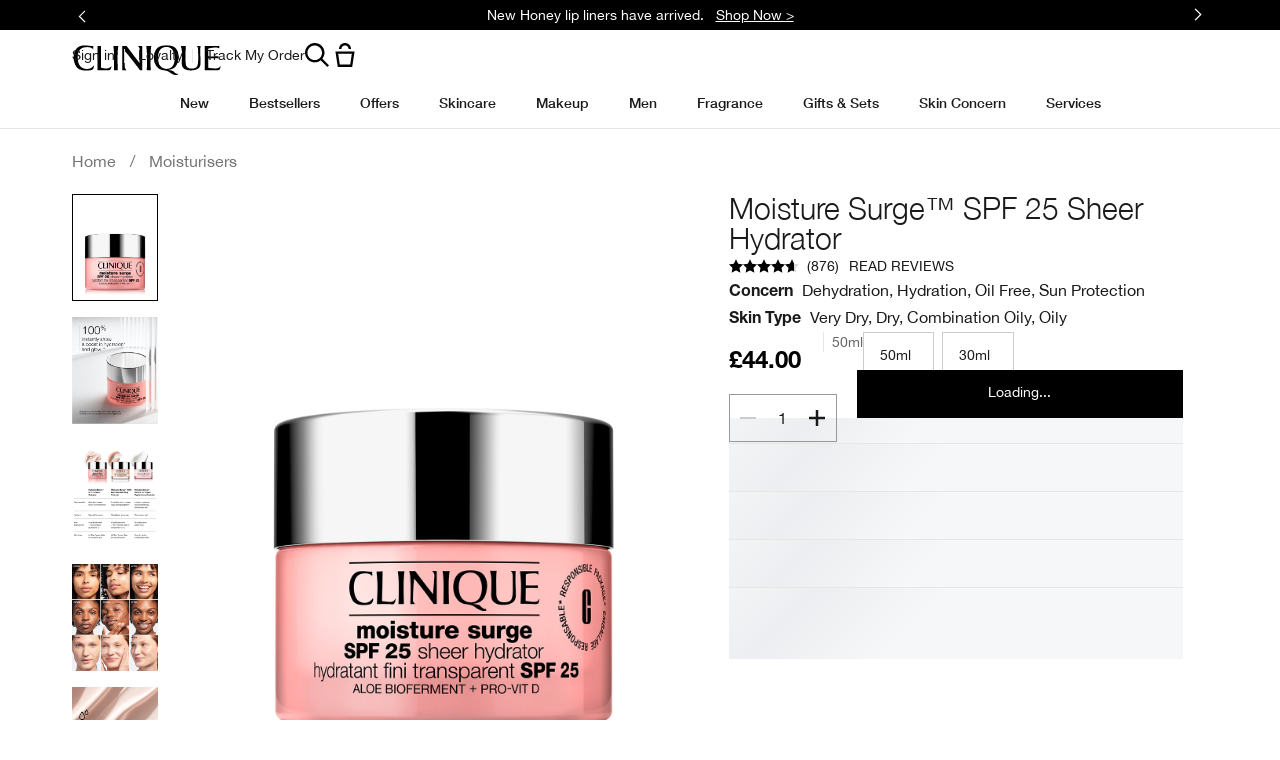

--- FILE ---
content_type: text/html; charset=utf-8
request_url: https://www.clinique.co.uk/product/1687/115736/skin-care/moisturisers/moisture-surgetm-spf-25-sheer-hydrator
body_size: 131899
content:
<!DOCTYPE html><html class="no-js" lang="en-GB" dir="ltr"><head><meta http-equiv="X-UA-Compatible" content="IE=edge,chrome=1"><meta name="google-site-verification" content="OeCOKj0Q6z0jZ20JjbYJDCnlmkKygSRGEPQBZVzvfrk" /><meta property="og:description" content="" /><meta name="description" content="Light creamy moisturiser with SPF 25 delivers the hydration you love from Moisture Surge™, plus sheer sun protection." /><meta property="keywords" content="" /><meta property="og:image" content="/media/export/cms/products/600x750/cl_sku_V74801_600x750_0.png" /><link rel="alternate" hreflang="cs-cz" href="https://www.clinique.cz/product/8826945/115736/pece-o-plet/hydratacni-a-pletove-kremy/moisture-surgetm-spf-25-sheer-hydrator" /><link rel="alternate" hreflang="de-at" href="https://www.clinique.at/product/moisture-surge-spf-25-sheer-hydrator" /><link rel="alternate" hreflang="de-ch" href="https://www.ch.clinique.com/product/8826945/115736/soins-de-la-peau/soins-hydratants-et-cremes-pour-le-visage/moisture-surgetm-spf-25-sheer-hydrator" /><link rel="alternate" hreflang="de-de" href="https://www.clinique.de/product/8826945/115736/hautpflege/feuchtigkeitscremes-gesichtscremes/moisture-surgetm-spf-25-sheer-hydrator" /><link rel="alternate" hreflang="el-gr" href="https://www.clinique.gr/product/1687/115736/moisture-surgetm-spf-25-sheer-hydrator" /><link rel="alternate" hreflang="en-gb" href="https://www.clinique.co.uk/product/1687/115736/skin-care/moisturisers/moisture-surgetm-spf-25-sheer-hydrator" /><link rel="alternate" hreflang="en-za" href="https://www.clinique.co.za/product/8826945/115736/skincare/moisturizers-face-creams/moisture-surgetm-spf-25-sheer-hydrator" /><link rel="alternate" hreflang="es-cl" href="https://www.clinique.cl/product/1667/115736/skin-care/crema-hidratante-moisture-surgetm-spf-25-sheer-hydrator/spf-25-hidratante-con-proteccion-solar" /><link rel="alternate" hreflang="es-es" href="https://www.clinique.es/product/moisture-surge-spf-25-hidratante-ligera" /><link rel="alternate" hreflang="es-mx" href="https://www.clinique.com.mx/product/1687/115736/cuidado-de-la-piel/humectantes/crema-hidratante-con-protector-solar-moisture-surgetm-spf-25-sheer-hydrator/spf-25-hidratante-con-proteccion-solar" /><link rel="alternate" hreflang="fr-be" href="https://www.clinique.be/fr/product/8826945/115736/soins-de-la-peau/soins-hydratants-et-cremes-pour-le-visage/moisture-surgetm-hydratant-fini-transparent-spf-25" /><link rel="alternate" hreflang="fr-fr" href="https://www.clinique.fr/product/moisture-surge-hydratant-fini-transparent-spf-25" /><link rel="alternate" hreflang="he-il" href="https://www.clinique.co.il/product/1687/115736/moisture-surgetm-spf-25-sheer-hydrator---spf25" /><link rel="alternate" hreflang="hu-hu" href="https://www.clinique.hu/product/8826945/115736/borapolas/hidratalok-es-arckremek/moisture-surgetm-spf-25-sheer-hydrator" /><link rel="alternate" hreflang="it-it" href="https://www.cliniqueitaly.it/product/8826945/115736/skincare/idratanti-e-creme-viso/moisture-surgetm-spf-25-sheer-hydrator" /><link rel="alternate" hreflang="nl-be" href="https://www.clinique.be/product/moisture-surge-spf-25-sheer-hydrator" /><link rel="alternate" hreflang="nl-nl" href="https://www.clinique.nl/product/moisture-surge-spf-25-sheer-hydrator" /><link rel="alternate" hreflang="pl-pl" href="https://www.clinique.com.pl/product/moisture-surge-spf-25-sheer-hydrator" /><link rel="alternate" hreflang="pt-br" href="https://www.clinique.com.br/product/1687/115736/skincare/hidratantes/hidratante-facial-com-protetor-solar-moisture-surge-tm-fps-25" /><link rel="alternate" hreflang="ro-ro" href="https://www.clinique.ro/product/8826945/115736/ingrijire-piele/creme-hidratante-si-creme-pentru-fata/moisture-surgetm-spf-25-sheer-hydrator" /><link rel="alternate" hreflang="tr-tr" href="https://www.clinique.com.tr/product/1687/115736/cilt-bakimi/yuz-nemlendirici/moisture-surgetm-spf-25-nemlendirici-yuz-kremi" /><meta charset="utf-8" /><link rel="preload" fetchpriority="high" as="image" imagesrcset="/media/export/cms/products/1200x1500/cl_sku_V74801_1200x1500_0.png" /><link rel="preconnect" href="https://js.sentry-cdn.com" crossorigin="anonymous" /><link href="/_fonts/clinique/HelveticaNeue/HelveticaNeue-Light.woff2" rel="preload" as="font" crossorigin="anonymous" fetchpriority="high" /><link href="/_fonts/clinique/HelveticaNeue/HelveticaNeue-Regular.woff2" rel="preload" as="font" crossorigin="anonymous" fetchpriority="high" /><link href="/_fonts/clinique/HelveticaNeue/HelveticaNeue-Bold.woff2" rel="preload" as="font" crossorigin="anonymous" fetchpriority="high" /><link rel="alternate" media="handheld" href="https://m.clinique.co.uk/product/1687/115736/skin-care/moisturisers/moisture-surgetm-spf-25-sheer-hydrator" /><link rel="alternate" media="only screen and (max-width: 640px)" href="https://m.clinique.co.uk/product/1687/115736/skin-care/moisturisers/moisture-surgetm-spf-25-sheer-hydrator" /><link rel="shortcut icon" href="/sites/clinique/themes/cl_base/favicon.ico" /><link rel="preconnect" href="https://emea.sdapi.io" crossorigin="" /><script type="application/ld+json">{"@context":"http://schema.org/","@type":"ProductGroup","name":"Moisture Surge™ SPF 25 Sheer Hydrator","image":"https://www.clinique.co.uk/media/export/cms/products/1200x1500/cl_sku_V74801_1200x1500_0.png","description":"Light creamy moisturiser with SPF 25 delivers the hydration you love from Moisture Surge™, plus sheer sun protection.","url":"https://www.clinique.co.uk/product/1687/115736/skin-care/moisturisers/moisture-surgetm-spf-25-sheer-hydrator","brand":{"@type":"Brand","name":"Clinique","image":"https://www.clinique.co.uk/media/export/cms/site-logo-2018_v2.png","url":"https://www.clinique.co.uk/"},"sku":"V74801","productGroupID":"115736","aggregateRating":{"@type":"AggregateRating","ratingValue":4.7,"reviewCount":876},"variesBy":"https://schema.org/size","hasVariant":[{"@type":"Product","sku":"V74801","image":"https://www.clinique.co.uk/media/export/cms/products/1200x1500/cl_sku_V74801_1200x1500_0.png","name":"Moisture Surge™ SPF 25 Sheer Hydrator - 50ml","description":"Light creamy moisturiser with SPF 25 delivers the hydration you love from Moisture Surge™, plus sheer sun protection.","size":"50ml","offers":{"@type":"Offer","url":"https://www.clinique.co.uk/product/1687/115736/skin-care/moisturisers/moisture-surgetm-spf-25-sheer-hydrator","priceCurrency":"GBP","price":44,"itemCondition":"https://schema.org/NewCondition","availability":"http://schema.org/InStock"}},{"@type":"Product","sku":"V7Y801","image":"https://www.clinique.co.uk/media/export/cms/products/1200x1500/cl_sku_V7Y801_1200x1500_0.png","name":"Moisture Surge™ SPF 25 Sheer Hydrator - 30ml","description":"Light creamy moisturiser with SPF 25 delivers the hydration you love from Moisture Surge™, plus sheer sun protection.","size":"30ml","offers":{"@type":"Offer","url":"https://www.clinique.co.uk/product/1687/115736/skin-care/moisturisers/moisture-surgetm-spf-25-sheer-hydrator","priceCurrency":"GBP","price":28,"itemCondition":"https://schema.org/NewCondition","availability":"http://schema.org/InStock"}}]}</script><script type="application/json" id="page_data">{"catalog-spp":{"products":[{"default_category":{"id":"1687","key":"moisturisers","name":"Moisturisers"},"description":null,"display_name":"Moisture Surge\u2122 SPF 25 Sheer Hydrator","display_status":7,"is_hazmat":false,"is_product_published":true,"last_modified":"2026-01-27T19:02:34Z","media":{"large":[{"src":"\/media\/export\/cms\/products\/1200x1500\/cl_prod_115736_1200x1500_0.png","alt":"Moisture Surge\u2122 SPF 25 Sheer Hydrator","width":1200,"height":1500},{"src":"\/media\/export\/cms\/products\/1200x1500\/cl_prod_115736_1200x1500_1.png","alt":"Moisture Surge\u2122 SPF 25 Sheer Hydrator","width":1200,"height":1500},{"src":"\/media\/export\/cms\/products\/1200x1500\/cl_prod_115736_1200x1500_2.png","alt":"Moisture Surge\u2122 SPF 25 Sheer Hydrator","width":1200,"height":1500},{"src":"\/media\/export\/cms\/products\/1200x1500\/cl_prod_115736_1200x1500_3.png","alt":"Moisture Surge\u2122 SPF 25 Sheer Hydrator","width":1200,"height":1500},{"src":"\/media\/export\/cms\/products\/1200x1500\/cl_prod_115736_1200x1500_4.png","alt":"Moisture Surge\u2122 SPF 25 Sheer Hydrator","width":1200,"height":1500}],"videos":[{"position":null,"src":null,"provider":"YouTube","poster":{"src":null,"height":null,"width":null}},{"position":null,"src":null,"provider":"YouTube","poster":{"src":null,"height":null,"width":null}},{"position":null,"src":null,"provider":"YouTube","poster":{"src":null,"height":null,"width":null}}],"medium":null,"small":[{"src":"\/media\/export\/cms\/products\/181x209\/clq_V74801_181x209.png","alt":"Moisture Surge\u2122 SPF 25 Sheer Hydrator"}]},"meta":{"description":null},"product_badge":null,"product_id":"115736","product_title_tag":null,"product_url":"\/product\/1687\/115736\/skin-care\/moisturisers\/moisture-surgetm-spf-25-sheer-hydrator","reviews":{"average_rating":4.7,"number_of_reviews":876,"number_of_questions":null},"short_description":"Light creamy moisturiser with SPF 25 delivers the hydration you love from Moisture Surge\u2122, plus sheer sun protection.","skus":[{"display_status":7,"inventory_status":"Active","is_default_sku":true,"is_discountable":true,"is_giftwrap":true,"is_under_weight_hazmat":false,"iln_listing":"\n            \u003Cspan class=\u0022gpsr_ingredients\u0022\u003EIngredients: Water\\Aqua\\Eau, Homosalate, Ethylhexyl Methoxycinnamate, Ethylhexyl Salicylate, Butylene Glycol, Butyl Methoxydibenzoylmethane, Ethylhexyl Methoxycrylene, Butyloctyl Salicylate, Dextrin Palmitate, Polymethylsilsesquioxane, Glycerin, Lactobacillus Ferment Lysate, Aloe Barbadensis Leaf Polysaccharides, Sodium Hyaluronate, Caffeine, Sodium Polyaspartate, 7-Dehydrocholesterol, Caprylyl Glycol, Acrylates Copolymer, Sorbitol, Dimethicone, Polyglyceryl-2 Stearate, Sucrose, Saccharide Isomerate, Hydroxyethyl Urea, Ppg-8-Ceteth-20, Sorbeth-30 Tetraisostearate, Glyceryl Stearate, Sorbitan Sesquiisostearate, Potassium Hydroxide, Carbomer, Dipropylene Glycol, Dehydroxanthan Gum, Stearyl Alcohol, Sodium Polyacryloyldimethyl Taurate, Hexylene Glycol, Acrylates\/Beheneth-25 Methacrylate Copolymer, Acrylates\/C10-30 Alkyl Acrylate Crosspolymer, Tocopheryl Acetate, Bht, Disodium Edta, Sodium Citrate, Citric Acid, Potassium Sorbate, Sodium Benzoate, Phenoxyethanol, Red 4 (Ci 14700) \u003CILN50927\u003E\u003C\/span\u003E\u003Cbr\u003E\u003Cbr\u003E\n            \u003Cspan class=\u0022gpsr_disclaimer\u0022\u003EPlease be aware that ingredient lists may change or vary from time to time. Please refer to the ingredient list on the product package you receive for the most up to date list of ingredients.\u003C\/span\u003E\u003Cbr\u003E\u003Cbr\u003E\n            \n            \n            \n            \n        ","iln_version_number":"ILN50927","material_code":"V748010000","media":{"large":[{"src":"\/media\/export\/cms\/products\/1200x1500\/cl_sku_V74801_1200x1500_0.png","width":1200,"height":1500,"alt":"Moisture Surge\u2122 SPF 25 Sheer Hydrator"}],"medium":[{"src":"\/media\/export\/cms\/products\/600x750\/cl_sku_V74801_600x750_0.png","width":600,"height":750,"alt":"Moisture Surge\u2122 SPF 25 Sheer Hydrator"},{"src":"\/media\/export\/cms\/products\/600x750\/cl_sku_V74801_600x750_1.png","width":600,"height":750,"alt":"Moisture Surge\u2122 SPF 25 Sheer Hydrator"}],"small":[{"src":"\/media\/export\/cms\/products\/181x209\/clq_V74801_181x209.png","width":181,"height":209,"alt":"Moisture Surge\u2122 SPF 25 Sheer Hydrator"}],"smoosh":null,"model":null},"perlgem":{"SKU_BASE_ID":168704},"prices":[{"currency":"GBP","is_discounted":false,"exclude_tax":{"price":44,"original_price":44,"price_per_unit":null,"price_formatted":"\u00a344.00 ","original_price_formatted":"\u00a344.00 ","price_per_unit_formatted":""},"include_tax":{"price":44,"original_price":44,"price_per_unit":null,"price_formatted":"\u00a344.00 ","original_price_formatted":"\u00a344.00 ","price_per_unit_formatted":""},"price":44}],"shades":[{"name":"","description":"","hex_val":""}],"sizes":[{"key":1,"value":"50ml"}],"sku_id":"V74801","sku_badge":null,"unit_size_formatted":null,"upc":"192333150580","is_replenishable":false,"finish":null,"finish_options":null,"sku_badge_image":null,"shade_groups":null,"discounts":{"total":0,"items":[]},"color_family":null,"skin":{"tone":null,"type":[{"key":"very-dry-skintype","value":"very_dry_skintype"},{"key":"dry-skintype","value":"dry_skintype"},{"key":"combination-skintype","value":"combination_skintype"},{"key":"oily-skintype","value":"oily_skintype"}]},"texture":null,"undertone":null,"sku_url":null,"is_engravable":null,"cross_sell":null,"vto":{"is_foundation_experience":null,"is_color_experience":null},"shade_name":""},{"display_status":7,"inventory_status":"Active","is_default_sku":false,"is_discountable":true,"is_giftwrap":true,"is_under_weight_hazmat":false,"iln_listing":"\n            \u003Cspan class=\u0022gpsr_ingredients\u0022\u003EIngredients: Water\\Aqua\\Eau, Homosalate, Ethylhexyl Methoxycinnamate, Ethylhexyl Salicylate, Butylene Glycol, Butyl Methoxydibenzoylmethane, Ethylhexyl Methoxycrylene, Butyloctyl Salicylate, Dextrin Palmitate, Polymethylsilsesquioxane, Glycerin, Lactobacillus Ferment Lysate, Aloe Barbadensis Leaf Polysaccharides, Sodium Hyaluronate, Caffeine, Sodium Polyaspartate, 7-Dehydrocholesterol, Caprylyl Glycol, Acrylates Copolymer, Sorbitol, Dimethicone, Polyglyceryl-2 Stearate, Sucrose, Saccharide Isomerate, Hydroxyethyl Urea, Ppg-8-Ceteth-20, Sorbeth-30 Tetraisostearate, Glyceryl Stearate, Sorbitan Sesquiisostearate, Potassium Hydroxide, Carbomer, Dipropylene Glycol, Dehydroxanthan Gum, Stearyl Alcohol, Sodium Polyacryloyldimethyl Taurate, Hexylene Glycol, Acrylates\/Beheneth-25 Methacrylate Copolymer, Acrylates\/C10-30 Alkyl Acrylate Crosspolymer, Tocopheryl Acetate, Bht, Disodium Edta, Sodium Citrate, Citric Acid, Potassium Sorbate, Sodium Benzoate, Phenoxyethanol, Red 4 (Ci 14700) \u003CILN50927\u003E\u003C\/span\u003E\u003Cbr\u003E\u003Cbr\u003E\n            \u003Cspan class=\u0022gpsr_disclaimer\u0022\u003EPlease be aware that ingredient lists may change or vary from time to time. Please refer to the ingredient list on the product package you receive for the most up to date list of ingredients.\u003C\/span\u003E\u003Cbr\u003E\u003Cbr\u003E\n            \n            \n            \n            \n        ","iln_version_number":"ILN50927","material_code":"V7Y8010000","media":{"large":[{"src":"\/media\/export\/cms\/products\/1200x1500\/cl_sku_V7Y801_1200x1500_0.png","width":1200,"height":1500,"alt":"Moisture Surge\u2122 SPF 25 Sheer Hydrator"}],"medium":[{"src":"\/media\/export\/cms\/products\/600x750\/cl_sku_V7Y801_600x750_0.png","width":600,"height":750,"alt":"Moisture Surge\u2122 SPF 25 Sheer Hydrator"},{"src":"\/media\/export\/cms\/products\/600x750\/cl_sku_V7Y801_600x750_1.png","width":600,"height":750,"alt":"Moisture Surge\u2122 SPF 25 Sheer Hydrator"}],"small":[{"src":"\/media\/export\/cms\/products\/181x209\/clq_V7Y801_181x209.png","width":181,"height":209,"alt":"Moisture Surge\u2122 SPF 25 Sheer Hydrator"}],"smoosh":null,"model":null},"perlgem":{"SKU_BASE_ID":168709},"prices":[{"currency":"GBP","is_discounted":false,"exclude_tax":{"price":28,"original_price":28,"price_per_unit":null,"price_formatted":"\u00a328.00 ","original_price_formatted":"\u00a328.00 ","price_per_unit_formatted":""},"include_tax":{"price":28,"original_price":28,"price_per_unit":null,"price_formatted":"\u00a328.00 ","original_price_formatted":"\u00a328.00 ","price_per_unit_formatted":""},"price":28}],"shades":[{"name":"","description":"","hex_val":""}],"sizes":[{"key":1,"value":"30ml"}],"sku_id":"V7Y801","sku_badge":null,"unit_size_formatted":null,"upc":"192333163603","is_replenishable":false,"finish":null,"finish_options":null,"sku_badge_image":null,"shade_groups":null,"discounts":{"total":0,"items":[]},"color_family":null,"skin":{"tone":null,"type":[{"key":"very-dry-skintype","value":"very_dry_skintype"},{"key":"dry-skintype","value":"dry_skintype"},{"key":"combination-skintype","value":"combination_skintype"},{"key":"oily-skintype","value":"oily_skintype"}]},"texture":null,"undertone":null,"sku_url":null,"is_engravable":null,"cross_sell":null,"vto":{"is_foundation_experience":null,"is_color_experience":null},"shade_name":""}],"sub_header":null,"tags":[{"id":"52786","key":"moisturiserdryskin","name":"moisturiserdryskin","parent_tag_id":"52782","value":"moisturiserdryskin","CATEGORY_ID":"52786","CATEGORY_NAME":"moisturiserdryskin","allProducts":[]},{"id":"36844","key":"dryness","name":"Dryness","parent_tag_id":"1667","value":"Dryness","CATEGORY_ID":"36844","CATEGORY_NAME":"Dryness","allProducts":[]},{"id":"33947","key":"autumn-makeup","name":"autumn makeup","parent_tag_id":"1592","value":"autumn makeup","CATEGORY_ID":"33947","CATEGORY_NAME":"autumn makeup","allProducts":[]},{"id":"36910","key":"sensitive-skin","name":"Sensitive skin","parent_tag_id":"1667","value":"Sensitive skin","CATEGORY_ID":"36910","CATEGORY_NAME":"Sensitive skin","allProducts":[]},{"id":"16816","key":"skincare","name":"Skincare","parent_tag_id":"16814","value":"Skincare","CATEGORY_ID":"16816","CATEGORY_NAME":"Skincare","allProducts":[]},{"id":"5998","key":"summertrend","name":"summertrend","parent_tag_id":"2625","value":"summertrend","CATEGORY_ID":"5998","CATEGORY_NAME":"summertrend","allProducts":[]},{"id":"1687","key":"moisturisers","name":"Moisturisers","parent_tag_id":"1667","value":"Moisturisers","CATEGORY_ID":"1687","CATEGORY_NAME":"Moisturisers","allProducts":[]},{"id":"8388","key":"hydration","name":"hydration","parent_tag_id":"1667","value":"hydration","CATEGORY_ID":"8388","CATEGORY_NAME":"hydration","allProducts":[]},{"id":"16504","key":"valentines-gifts","name":"Valentines Gifts","parent_tag_id":"4324","value":"Valentines Gifts","CATEGORY_ID":"16504","CATEGORY_NAME":"Valentines Gifts","allProducts":[]},{"id":"36797","key":"derm","name":"derm","parent_tag_id":"16814","value":"derm","CATEGORY_ID":"36797","CATEGORY_NAME":"derm","allProducts":[]},{"id":"1661","key":"sun-protection","name":"Sun Protection","parent_tag_id":"1659","value":"Sun Protection","CATEGORY_ID":"1661","CATEGORY_NAME":"Sun Protection","allProducts":[]}],"cross_sell":[{"sku_id":"76WY01","sort_key":1},{"sku_id":"6NKL01","sort_key":2},{"sku_id":"68A001","sort_key":3},{"sku_id":"ZA1N01","sort_key":4},{"sku_id":"635906","sort_key":5}],"fragrance_family":null,"key_ingredient":"\u003Cb\u003EKey Ingredients \u003C\/b\u003E\u003Cbr\u003EHyaluronic Acid\u0026nbsp; + Aloe Vera Bioferment Complex combines two hydrating ingredients into one powerhouse complex to help attract moisture and retain it: \u003Cbr\u003E\u0026nbsp;\u003Cbr\u003E\u003Cb\u003EHyaluronic acid \u003C\/b\u003E\u003Cbr\u003EThis moisture-binding ingredient helps create a \u0022moisture reservoir\u0022 for ideal hydration. Our formula is expertly blended with two different molecular weights of hyaluronic acid. \u003Cbr\u003E\u003Cbr\u003E\u003Cb\u003EAloe vera bioferment \u003C\/b\u003E\u003Cbr\u003EClinique scientists transformed the aloe vera plant through an exclusive fermentation process. One of the benefits of fermentation is that it breaks apart larger molecules into smaller ones, making them more easily absorbed into skin. Made with lactobacillus, activated aloe water, and responsibly sourced and certified organic aloe extract powder, this nutrient-rich ingredient helps skin retain moisture. \u003Cbr\u003E\u003Cbr\u003E\u003Cb\u003EProvitamin D \u003C\/b\u003E\u003Cbr\u003E","key_ingredients":[{"key":"aloevera-keyingredients","value":"aloevera_keyingredients"},{"key":"hyaluronicacid-keyingredients","value":"hyaluronicacid_keyingredients"},{"key":"spf-keyingredients","value":"spf_keyingredients"}],"collection":[{"key":"moisture-surge-collection","value":"moisture_surge_collection"}],"product_badge_image":null,"skin":{"concern":[{"key":"dehydration-concern","value":"dehydration_concern"},{"key":"hydration-concern","value":"hydration_concern"},{"key":"oil-free-concern","value":"oil_free_concern"},{"key":"spf-concern","value":"spf_concern"}]},"shade_groups":null,"usage":[{"content":null,"label":"PRODUCT USAGE","type":"product_usage"},{"content":"Cloud-like face moisturiser with SPF 25 hydrates and delivers sheer sun protection even for deep skin tones. 100% instantly show a boost in hydration* and glow. **\u003Cbr\u003E\u003Cbr\u003EDermatologist tested. Safe for sensitive skin. Allergy tested. 100% fragrance free. ","label":"HOW DOES IT WORK","type":"how_does_it_work"},{"content":"All skin types.","label":"WHO IT IS FOR","type":"who_it_is_for"},{"content":null,"label":"GREAT TO KNOW","type":"great_to_know"},{"content":"\u003Cb\u003EDeeply hydrates.\u0026nbsp; \u003C\/b\u003E\u003Cbr\u003E\u003Cul\u003E\u003Cli\u003EOur daily SPF moisturiser for face with SPF 25 delivers the hydration you love from Moisture Surge\u2122, plus sheer sun protection. \u003C\/li\u003E\u003Cli\u003EThis cloud-like cream with Hyaluronic Acid + Aloe Vera Bioferment Complex and provitamin D penetrates deep into skin\u0027s surface for all-day hydration. \u0026nbsp;\u003C\/li\u003E\u003Cli\u003ELeaves skin hydrated and glowing not shiny. \u003C\/li\u003E\u003C\/ul\u003E\u003Cdiv\u003E\u003Cbr\u003E\u003C\/div\u003E\u003Cdiv\u003E\u003Cb\u003ESPF protects against UV rays. \u0026nbsp;\u003C\/b\u003E\u003C\/div\u003EIt helps keep the sun\u0027s glow from dulling yours. \u0026nbsp;\u003Cbr\u003EProtecting your skin against UV rays has many benefits. Did you know UV exposure can:\u0026nbsp; \u003Cbr\u003E\u003Cul\u003E\u003Cli\u003Eexacerbate existing dark spots and trigger new ones \u003C\/li\u003E\u003Cli\u003Espeed up visible signs of ageing \u003C\/li\u003E\u003Cli\u003Einterfere with skin\u0027s natural turnover for more noticeable pores \u003C\/li\u003E\u003Cli\u003Elead to irritation, which can leave skin looking tired. \u003C\/li\u003E\u003C\/ul\u003E\u003Cdiv\u003E\u0026nbsp;\u003C\/div\u003E\u003Cdiv\u003E\u003Cb\u003ESheer SPF for all skin tones even for deep skin tones \u003C\/b\u003E\u003C\/div\u003ELooks opaque going on, blends in sheer. Without a white cast, residue, or stickiness. \u003Cbr\u003E\u003Cbr\u003E\u003Cb\u003EPreps for makeup.\u003C\/b\u003E \u003Cbr\u003ELightweight moisturiser with SPF provides a smooth canvas for makeup application. \u003Cbr\u003E \u003Cbr\u003E\u003Cb\u003E\u003Cbr\u003EFormula Facts \u003C\/b\u003E\u003Cbr\u003E\u003Cul\u003E\u003Cli\u003EDermatologist tested \u003C\/li\u003E\u003Cli\u003ESafe for sensitive skin \u003C\/li\u003E\u003Cli\u003EAllergy tested \u003C\/li\u003E\u003Cli\u003EFragrance free \u003C\/li\u003E\u003Cli\u003ENon-comedogenic \u003C\/li\u003E\u003Cli\u003ENon-greasy \u003C\/li\u003E\u003C\/ul\u003E\u003Cdiv\u003E\u003Cbr\u003E\u003C\/div\u003E\u003Cdiv\u003E\u003Cb\u003EFree Of\u0026nbsp; \u003Cbr\u003E\u003C\/b\u003E\u003C\/div\u003E\u003Cul\u003E\u003Cli\u003EFragrance \u003C\/li\u003E\u003Cli\u003EOil \u003C\/li\u003E\u003Cli\u003EDrying alcohol \u003C\/li\u003E\u003C\/ul\u003E\u003Cbr\u003E\u003Cb\u003EHow To Use \u003C\/b\u003E\u003Cbr\u003E\u003Cul\u003E\u003Cli\u003EThe formula looks opaque going on, so you can see where you apply it. \u003C\/li\u003E\u003Cli\u003EStart in the centre, applying at the highest points, where the sun hits first. \u003C\/li\u003E\u003Cli\u003EPat or massage outward, covering your entire face. Pat or massage in until fully sheer. \u003C\/li\u003E\u003C\/ul\u003E\u0026nbsp;\u003Cbr\u003E\u003Cb\u003EMore Dry Skin Solutions \u003Cbr\u003ESolutions for dry skin. \u003C\/b\u003E\u003Cbr\u003EFast-acting, long-lasting Moisture Surge\u2122 formulas deliver hydration. \u003Ca class=\u0022text-link--style-7\u0022 href=\u0022\/dry-skin-solutions-skin-care-clinique \u0022\u003EShop Moisture Surge\u003C\/a\u003E","label":"WHAT_IT_DOES","type":"what_it_does"},{"content":null,"label":"WHAT_IT_IS","type":"what_it_is"}],"skin_goal":null,"benefit":{"benefits":[{"key":"spf-benefit","value":"spf_benefit"}],"statement":"Hydrates and protects."},"brand":null,"coverage":null,"time_of_use":[{"key":"day-time","value":"day_time"}],"sub_display_name":null,"form":[{"key":"cream-form","value":"cream_form"}],"url":"\/product\/1687\/115736\/skin-care\/moisturisers\/moisture-surgetm-spf-25-sheer-hydrator","PRODUCT_ID":"115736","PROD_RGN_NAME":"Moisture Surge\u2122 SPF 25 Sheer Hydrator","DEFAULT_CAT_ID":"1687","DISPLAY_STATUS":7,"isMultiSmoosh":0,"defaultSku":{"display_status":7,"inventory_status":"Active","is_default_sku":true,"is_discountable":true,"is_giftwrap":true,"is_under_weight_hazmat":false,"iln_listing":"\n            \u003Cspan class=\u0022gpsr_ingredients\u0022\u003EIngredients: Water\\Aqua\\Eau, Homosalate, Ethylhexyl Methoxycinnamate, Ethylhexyl Salicylate, Butylene Glycol, Butyl Methoxydibenzoylmethane, Ethylhexyl Methoxycrylene, Butyloctyl Salicylate, Dextrin Palmitate, Polymethylsilsesquioxane, Glycerin, Lactobacillus Ferment Lysate, Aloe Barbadensis Leaf Polysaccharides, Sodium Hyaluronate, Caffeine, Sodium Polyaspartate, 7-Dehydrocholesterol, Caprylyl Glycol, Acrylates Copolymer, Sorbitol, Dimethicone, Polyglyceryl-2 Stearate, Sucrose, Saccharide Isomerate, Hydroxyethyl Urea, Ppg-8-Ceteth-20, Sorbeth-30 Tetraisostearate, Glyceryl Stearate, Sorbitan Sesquiisostearate, Potassium Hydroxide, Carbomer, Dipropylene Glycol, Dehydroxanthan Gum, Stearyl Alcohol, Sodium Polyacryloyldimethyl Taurate, Hexylene Glycol, Acrylates\/Beheneth-25 Methacrylate Copolymer, Acrylates\/C10-30 Alkyl Acrylate Crosspolymer, Tocopheryl Acetate, Bht, Disodium Edta, Sodium Citrate, Citric Acid, Potassium Sorbate, Sodium Benzoate, Phenoxyethanol, Red 4 (Ci 14700) \u003CILN50927\u003E\u003C\/span\u003E\u003Cbr\u003E\u003Cbr\u003E\n            \u003Cspan class=\u0022gpsr_disclaimer\u0022\u003EPlease be aware that ingredient lists may change or vary from time to time. Please refer to the ingredient list on the product package you receive for the most up to date list of ingredients.\u003C\/span\u003E\u003Cbr\u003E\u003Cbr\u003E\n            \n            \n            \n            \n        ","iln_version_number":"ILN50927","material_code":"V748010000","media":{"large":[{"src":"\/media\/export\/cms\/products\/1200x1500\/cl_sku_V74801_1200x1500_0.png","width":1200,"height":1500,"alt":"Moisture Surge\u2122 SPF 25 Sheer Hydrator"}],"medium":[{"src":"\/media\/export\/cms\/products\/600x750\/cl_sku_V74801_600x750_0.png","width":600,"height":750,"alt":"Moisture Surge\u2122 SPF 25 Sheer Hydrator"},{"src":"\/media\/export\/cms\/products\/600x750\/cl_sku_V74801_600x750_1.png","width":600,"height":750,"alt":"Moisture Surge\u2122 SPF 25 Sheer Hydrator"}],"small":[{"src":"\/media\/export\/cms\/products\/181x209\/clq_V74801_181x209.png","width":181,"height":209,"alt":"Moisture Surge\u2122 SPF 25 Sheer Hydrator"}],"smoosh":null,"model":null},"perlgem":{"SKU_BASE_ID":168704},"prices":[{"currency":"GBP","is_discounted":false,"exclude_tax":{"price":44,"original_price":44,"price_per_unit":null,"price_formatted":"\u00a344.00 ","original_price_formatted":"\u00a344.00 ","price_per_unit_formatted":""},"include_tax":{"price":44,"original_price":44,"price_per_unit":null,"price_formatted":"\u00a344.00 ","original_price_formatted":"\u00a344.00 ","price_per_unit_formatted":""},"price":44}],"shades":[{"name":"","description":"","hex_val":""}],"sizes":[{"key":1,"value":"50ml"}],"sku_id":"V74801","sku_badge":null,"unit_size_formatted":null,"upc":"192333150580","is_replenishable":false,"finish":null,"finish_options":null,"sku_badge_image":null,"shade_groups":null,"discounts":{"total":0,"items":[]},"color_family":null,"skin":{"tone":null,"type":[{"key":"very-dry-skintype","value":"very_dry_skintype"},{"key":"dry-skintype","value":"dry_skintype"},{"key":"combination-skintype","value":"combination_skintype"},{"key":"oily-skintype","value":"oily_skintype"}]},"texture":null,"undertone":null,"sku_url":null,"is_engravable":null,"cross_sell":null,"vto":{"is_foundation_experience":null,"is_color_experience":null},"shade_name":""}}]},"analytics-datalayer":{"product_impression_url":["\/product\/1687\/115736\/skin-care\/moisturisers\/moisture-surgetm-spf-25-sheer-hydrator","\/product\/1687\/83690\/skin-care\/moisturisers\/moisture-surgetm-100h-auto-replenishing-hydrator","\/product\/1687\/79628\/skin-care\/moisturisers\/moisture-surgetm-intense-72h-lipid-replenishing-hydrator","\/product\/1574\/45043\/clinique-3-step-skin-care\/step-3-moisturize\/moisture-surgetm-hydrating-supercharged-concentrate","\/product\/8388\/5449\/skin-care\/hydration\/moisture-surgetm-face-spray-thirsty-skin-relief\/all-skin-types","\/product\/1673\/8279\/skin-care\/cleansers-makeup-removers\/liquid-facial-soap","\/product\/1682\/15502\/skin-care\/exfoliatorsmasks\/clarifying-lotion-2-for-dry-combination-skin","\/product\/1683\/4769\/skin-care\/eye-lip-care\/all-about-eyestm-eye-cream-with-vitamin-c","\/product\/4034\/9287\/skin-care\/serums\/even-better-clinicaltm-dark-spot-corrector","\/product\/1687\/26651\/skin-care\/moisturisers\/dramatically-differenttm-moisturizing-lotion","\/product\/1606\/5416\/makeup\/mascara\/high-impacttm-mascara"],"product_impression_id":["PROD115736","PROD83690","PROD79628","PROD45043","PROD5449","PROD8279","PROD15502","PROD4769","PROD9287","PROD26651","PROD5416"],"product_impression_price":["44","42","42","42","0","23","25","35","37","26"],"product_impression_name":["Moisture Surge\u2122 SPF 25 Sheer Hydrator","Moisture Surge\u2122 100H Auto-Replenishing Hydrator ","Moisture Surge\u2122 Intense 72H Lipid-Replenishing Hydrator","Moisture Surge\u2122 Hydrating Supercharged Concentrate","Moisture Surge\u2122 Face Spray Thirsty Skin Relief","Liquid Facial Soap","Clarifying Lotion 2 \u2013 for Dry Combination Skin","All About Eyes\u2122 Eye Cream With Vitamin C","Even Better Clinical\u2122 Dark Spot Corrector","Dramatically Different\u2122 Moisturizing Lotion+","High Impact\u2122 Mascara"],"product_impression_sku_large_image_url":["\/media\/export\/cms\/products\/402x464\/clq_V74801_402x464.png","\/media\/export\/cms\/products\/402x464\/clq_KWW401_402x464.png","\/media\/export\/cms\/products\/402x464\/clq_KPR801_402x464.png","\/media\/export\/cms\/products\/402x464\/clq_ZY0R01_402x464.png","\/media\/export\/cms\/products\/402x464\/clq_KWY701_402x464.png","\/media\/export\/cms\/products\/402x464\/clq_6F3701_402x464.png","\/media\/export\/cms\/products\/402x464\/clq_76X401_402x464.png","\/media\/export\/cms\/products\/402x464\/clq_61EP01_402x464.png","\/media\/export\/cms\/products\/402x464\/clq_7T5R01_402x464.png","\/media\/export\/cms\/products\/402x464\/clq_68A001_402x464.png"],"datalayer_events":[],"product_impression_size":["50ml","50ml","50ml","48ml","30ML\/1FLOZ","200ml Mild","200ml","15ml","125ml (With pump)","7g"],"product_impression_shade":[null,null,null,null,null,null,null,null,null,"Black"],"product_impression_base_id":[115736,83690,79628,45043,5449,8279,15502,4769,9287,26651,5416],"product_impression_category":["CAT1687","CAT1687","CAT1687","CAT1574","CAT8388","CAT1673","CAT1682","CAT1683","CAT4034","CAT1687","CAT1606"],"product_impression_product_code":["V74801","KWW401","KPR801","ZY0R01","KWY701","6F3701","76X401","61EP01","7T5R01","68A001"],"product_impression_sku":["SKU168704","SKU126685","SKU121558","SKU75865","SKU124390","SKU13287","SKU31721","SKU11627","SKU49584","SKU12573"],"product_impression_was_price":["","","","","","","","","",""],"product_impression_short_desc":["Light creamy moisturiser with SPF 25 delivers the hydration you love from Moisture Surge\u2122, plus sheer sun protection.","Refreshing oil-free face moisturiser with hyaluronic acid and aloe vera bioferment. ","This rich cream-gel delivers an instant moisture boost, then keeps skin continuously hydrated - even after washing your face. With barrier-strengthening lipids and soothing cica. Oil-free. ","Antioxidant-infused water-gel gives skin an intense moisture boost. Hydrates for a full 72 hours.","Spritz on a refreshing boost of oil-free moisture anytime. Light hydrating mist softens and soothes in a flash.","Dermatologist-developed liquid face soap cleanses gently yet thoroughly.","Gentle exfoliator sweeps away dulling flakes, excess oil. Preps skin for moisturiser.","Refreshing lightweight eye cream reduces the look of puffiness and dark circles.","\u003Cspan style=\u0022color: rgb(0, 0, 0); text-transform: none; text-indent: 0px; letter-spacing: normal; font-family: Lato, Arial, Helvetica, sans-serif; font-size: 14px; font-style: normal; font-weight: 400; word-spacing: 0px; float: none; display: inline !important; white-space: normal; orphans: 2; widows: 2; font-variant-ligatures: normal; font-variant-caps: normal; -webkit-text-stroke-width: 0px; text-decoration-style: initial; text-decoration-color: initial;\u0022\u003EHelps reduce the appearance of dark spots, age spots, traces of a blemish past.\u003C\/span\u003E","Dermatologist-developed formula that supports a stronger moisture barrier for healthier looking skin. ","Clinique\u0027s buildable volume mascara kicks up the volume and length of each and every lash. Resists clumping."],"active_checkout_panel":null,"page_type":"product"},"product-input-type":{"products":[{"DESCRIPTION":null,"MISC_FLAG":0,"ABOUT_INGREDIENT":"Aloe vera bio-ferment + hyaluronic acid, pro-vitamin D","ATTRIBUTE_COVERAGE_2":null,"FAMILY_CODE":"V74801","RATING_RANGE":null,"IMAGE_THUMBNAIL":"\/media\/export\/cms\/products\/117x135\/clq_V74801_117x135.png","BENEFIT_STATEMENT":"Hydrates and protects.","GIFTSET_COMPONENTS":null,"EFFICACY_MSG":null,"worksWith":["PROD15502","PROD6157","PROD5416","PROD34748","PROD4772"],"shaded":0,"PROD_CAT_DISPLAY_ORDER":17,"FORMULA":null,"WHAT_IT_DOES":"\u003Cb\u003EDeeply hydrates.\u0026nbsp; \u003C\/b\u003E\u003Cbr\u003E\u003Cul\u003E\u003Cli\u003EOur daily SPF moisturiser for face with SPF 25 delivers the hydration you love from Moisture Surge\u2122, plus sheer sun protection. \u003C\/li\u003E\u003Cli\u003EThis cloud-like cream with Hyaluronic Acid + Aloe Vera Bioferment Complex and provitamin D penetrates deep into skin\u0027s surface for all-day hydration. \u0026nbsp;\u003C\/li\u003E\u003Cli\u003ELeaves skin hydrated and glowing not shiny. \u003C\/li\u003E\u003C\/ul\u003E\u003Cdiv\u003E\u003Cbr\u003E\u003C\/div\u003E\u003Cdiv\u003E\u003Cb\u003ESPF protects against UV rays. \u0026nbsp;\u003C\/b\u003E\u003C\/div\u003EIt helps keep the sun\u0027s glow from dulling yours. \u0026nbsp;\u003Cbr\u003EProtecting your skin against UV rays has many benefits. Did you know UV exposure can:\u0026nbsp; \u003Cbr\u003E\u003Cul\u003E\u003Cli\u003Eexacerbate existing dark spots and trigger new ones \u003C\/li\u003E\u003Cli\u003Espeed up visible signs of ageing \u003C\/li\u003E\u003Cli\u003Einterfere with skin\u0027s natural turnover for more noticeable pores \u003C\/li\u003E\u003Cli\u003Elead to irritation, which can leave skin looking tired. \u003C\/li\u003E\u003C\/ul\u003E\u003Cdiv\u003E\u0026nbsp;\u003C\/div\u003E\u003Cdiv\u003E\u003Cb\u003ESheer SPF for all skin tones even for deep skin tones \u003C\/b\u003E\u003C\/div\u003ELooks opaque going on, blends in sheer. Without a white cast, residue, or stickiness. \u003Cbr\u003E\u003Cbr\u003E\u003Cb\u003EPreps for makeup.\u003C\/b\u003E \u003Cbr\u003ELightweight moisturiser with SPF provides a smooth canvas for makeup application. \u003Cbr\u003E \u003Cbr\u003E\u003Cb\u003E\u003Cbr\u003EFormula Facts \u003C\/b\u003E\u003Cbr\u003E\u003Cul\u003E\u003Cli\u003EDermatologist tested \u003C\/li\u003E\u003Cli\u003ESafe for sensitive skin \u003C\/li\u003E\u003Cli\u003EAllergy tested \u003C\/li\u003E\u003Cli\u003EFragrance free \u003C\/li\u003E\u003Cli\u003ENon-comedogenic \u003C\/li\u003E\u003Cli\u003ENon-greasy \u003C\/li\u003E\u003C\/ul\u003E\u003Cdiv\u003E\u003Cbr\u003E\u003C\/div\u003E\u003Cdiv\u003E\u003Cb\u003EFree Of\u0026nbsp; \u003Cbr\u003E\u003C\/b\u003E\u003C\/div\u003E\u003Cul\u003E\u003Cli\u003EFragrance \u003C\/li\u003E\u003Cli\u003EOil \u003C\/li\u003E\u003Cli\u003EDrying alcohol \u003C\/li\u003E\u003C\/ul\u003E\u003Cbr\u003E\u003Cb\u003EHow To Use \u003C\/b\u003E\u003Cbr\u003E\u003Cul\u003E\u003Cli\u003EThe formula looks opaque going on, so you can see where you apply it. \u003C\/li\u003E\u003Cli\u003EStart in the centre, applying at the highest points, where the sun hits first. \u003C\/li\u003E\u003Cli\u003EPat or massage outward, covering your entire face. Pat or massage in until fully sheer. \u003C\/li\u003E\u003C\/ul\u003E\u0026nbsp;\u003Cbr\u003E\u003Cb\u003EMore Dry Skin Solutions \u003Cbr\u003ESolutions for dry skin. \u003C\/b\u003E\u003Cbr\u003EFast-acting, long-lasting Moisture Surge\u2122 formulas deliver hydration. \u003Ca class=\u0022text-link--style-7\u0022 href=\u0022\/dry-skin-solutions-skin-care-clinique \u0022\u003EShop Moisture Surge\u003C\/a\u003E","SMALL_IMAGE":"\/media\/export\/cms\/products\/74x85\/clq_V74801_74x85.png","RATING_IMAGE":"\/images\/products\/stars\/rating-4.7.png","KEY_INGREDIENT":"\u003Cb\u003EKey Ingredients \u003C\/b\u003E\u003Cbr\u003EHyaluronic Acid\u0026nbsp; + Aloe Vera Bioferment Complex combines two hydrating ingredients into one powerhouse complex to help attract moisture and retain it: \u003Cbr\u003E\u0026nbsp;\u003Cbr\u003E\u003Cb\u003EHyaluronic acid \u003C\/b\u003E\u003Cbr\u003EThis moisture-binding ingredient helps create a \u0022moisture reservoir\u0022 for ideal hydration. Our formula is expertly blended with two different molecular weights of hyaluronic acid. \u003Cbr\u003E\u003Cbr\u003E\u003Cb\u003EAloe vera bioferment \u003C\/b\u003E\u003Cbr\u003EClinique scientists transformed the aloe vera plant through an exclusive fermentation process. One of the benefits of fermentation is that it breaks apart larger molecules into smaller ones, making them more easily absorbed into skin. Made with lactobacillus, activated aloe water, and responsibly sourced and certified organic aloe extract powder, this nutrient-rich ingredient helps skin retain moisture. \u003Cbr\u003E\u003Cbr\u003E\u003Cb\u003EProvitamin D \u003C\/b\u003E\u003Cbr\u003E","IMAGE_5UP":"\/media\/export\/cms\/products\/181x209\/clq_V74801_181x209.png","sized":1,"FINISH":null,"PROD_CAT_IMAGE_NAME":"V74801","COVERAGE":null,"IMAGE_P":["\/media\/export\/cms\/products\/1200x1500\/cl_prod_115736_1200x1500_0.png","\/media\/export\/cms\/products\/1200x1500\/cl_prod_115736_1200x1500_1.png","\/media\/export\/cms\/products\/1200x1500\/cl_prod_115736_1200x1500_2.png","\/media\/export\/cms\/products\/1200x1500\/cl_prod_115736_1200x1500_3.png","\/media\/export\/cms\/products\/1200x1500\/cl_prod_115736_1200x1500_4.png"],"FORMULA_2":null,"PRODUCT_ID":"PROD115736","SKIN_GOAL_1":null,"THUMBNAIL_IMAGE":"\/media\/export\/cms\/products\/117x135\/clq_V74801_117x135.png","RECOMMENDED_COUNT":null,"skus":[{"isOrderable":1,"IMAGE_SIZE":null,"SKU_BASE_ID":168704,"PRODUCT_SIZE":"50ml","formattedPrice":"\u00a344.00 ","formattedUnitPrice":"","REPLENISHMENT_MSG":null,"PRICE2":null,"SKU_ID":"SKU168704","formattedPrice2":"\u00a344.00 ","ATTRIBUTE_COLOR_FAMILY_2":null,"FINISH_2":null,"HEX_VALUE_STRING":"","DISPLAY_ORDER":null,"SMOOSH_PATH_STRING":null,"WWW_PCODE":[],"DEFAULT_SKU":1,"FINISH":null,"REFILLABLE":0,"LARGE_IMAGE":"\/media\/export\/cms\/products\/402x464\/clq_V74801_402x464.png","IMAGE_P":["\/media\/export\/cms\/products\/1200x1500\/cl_sku_V74801_1200x1500_0.png"],"SMOOSH_DESIGN":null,"PRICE":44,"SHADENAME":null,"PRODUCT_ID":"PROD115736","PRODUCT_CODE":"V74801","UNDERTONE":null,"IMAGE_M_V3":["\/media\/export\/cms\/products\/600x750\/cl_sku_V74801_600x750_0.png","\/media\/export\/cms\/products\/600x750\/cl_sku_V74801_600x750_1.png"],"formattedCartridgePrice":"\u00a344.00 ","SKIN_TONE_REFINEMENT_2":null,"STRENGTH":null,"SHADE_DESCRIPTION":null,"INVENTORY_STATUS":1,"DISPLAY_STATUS":7,"SKIN_TYPE_TEXT":"0b0000","HEX_VALUE_STRING_ARRAY":[""]},{"isOrderable":1,"IMAGE_SIZE":null,"SKU_BASE_ID":168709,"PRODUCT_SIZE":"30ml","formattedPrice":"\u00a328.00 ","formattedUnitPrice":"","REPLENISHMENT_MSG":null,"PRICE2":null,"SKU_ID":"SKU168709","formattedPrice2":"\u00a328.00 ","ATTRIBUTE_COLOR_FAMILY_2":null,"FINISH_2":null,"HEX_VALUE_STRING":"","DISPLAY_ORDER":null,"SMOOSH_PATH_STRING":null,"WWW_PCODE":[],"DEFAULT_SKU":0,"FINISH":null,"REFILLABLE":0,"LARGE_IMAGE":"\/media\/export\/cms\/products\/402x464\/clq_V7Y801_402x464.png","IMAGE_P":["\/media\/export\/cms\/products\/1200x1500\/cl_sku_V7Y801_1200x1500_0.png"],"SMOOSH_DESIGN":null,"PRICE":28,"SHADENAME":null,"PRODUCT_ID":"PROD115736","PRODUCT_CODE":"V7Y801","UNDERTONE":null,"IMAGE_M_V3":["\/media\/export\/cms\/products\/600x750\/cl_sku_V7Y801_600x750_0.png","\/media\/export\/cms\/products\/600x750\/cl_sku_V7Y801_600x750_1.png"],"formattedCartridgePrice":"\u00a328.00 ","SKIN_TONE_REFINEMENT_2":null,"STRENGTH":null,"SHADE_DESCRIPTION":null,"INVENTORY_STATUS":1,"DISPLAY_STATUS":7,"SKIN_TYPE_TEXT":"0b0000","HEX_VALUE_STRING_ARRAY":[""]}],"FINISH_CHECKBOXES":null,"SKIN_CONCERN_1":"Dry skin","PROD_RGN_NAME":"Moisture Surge\u2122 SPF 25 Sheer Hydrator","RECOMMENDED_PERCENT":0,"isDisplayable":4,"priceRange":"\u00a328.00  - \u00a344.00 ","SKIN_CONCERN_2":null,"TOTAL_REVIEW_COUNT":876,"AVERAGE_RATING":4.7,"IMAGE_TRAY":"\/media\/export\/cms\/products\/74x85\/clq_V74801_74x85.png","ATTRIBUTE_BENEFIT":null,"ONLY_RATINGS_COUNT":null,"PRODUCT_USAGE":null,"TIME_OF_USE_CHECKBOXES":["day_time"],"url":"\/product\/1687\/115736\/skin-care\/moisturisers\/moisture-surgetm-spf-25-sheer-hydrator","SKIN_CONCERN_CHECKBOXES":["dehydration_concern","hydration_concern","oil_free_concern","spf_concern"],"PARENT_CAT_ID":"CAT1687","WHO_IT_IS_FOR":"All skin types.","SKIN_CONCERN":["Dry skin"],"ATTRIBUTE_COVERAGE":null,"MISC_FLAG_TEXT":null,"IMAGE_3UP":"\/media\/export\/cms\/products\/302x349\/clq_V74801_302x349.png","DEFAULT_CAT_ID":"CAT1687","FORM_CHECKBOXES":["cream_form"],"LARGE_IMAGE":"\/media\/export\/cms\/products\/402x464\/clq_V74801_402x464.png","SKINTYPE_DESC":"","SUB_LINE":null,"COVERAGE_OPTIONS_CHECKBOXES":null,"WWW_PCODE_4":"ZA1N01","SHORT_DESC":"Light creamy moisturiser with SPF 25 delivers the hydration you love from Moisture Surge\u2122, plus sheer sun protection.","WHAT_IT_IS":null,"SKIN_CONCERN_3":null,"IMAGE_STICKY":"\/media\/export\/cms\/products\/37x43\/clq_V74801_37x43.png","PROD_RGN_SUBHEADING":null,"SKIN_GOAL_2":null,"DISPLAY_STATUS":7,"isMultiSmoosh":0,"defaultSku":{"isOrderable":1,"IMAGE_SIZE":null,"SKU_BASE_ID":168704,"PRODUCT_SIZE":"50ml","formattedPrice":"\u00a344.00 ","formattedUnitPrice":"","REPLENISHMENT_MSG":null,"PRICE2":null,"SKU_ID":"SKU168704","formattedPrice2":"\u00a344.00 ","ATTRIBUTE_COLOR_FAMILY_2":null,"FINISH_2":null,"HEX_VALUE_STRING":"","DISPLAY_ORDER":null,"SMOOSH_PATH_STRING":null,"WWW_PCODE":[],"DEFAULT_SKU":1,"FINISH":null,"REFILLABLE":0,"LARGE_IMAGE":"\/media\/export\/cms\/products\/402x464\/clq_V74801_402x464.png","IMAGE_P":["\/media\/export\/cms\/products\/1200x1500\/cl_sku_V74801_1200x1500_0.png"],"SMOOSH_DESIGN":null,"PRICE":44,"SHADENAME":null,"PRODUCT_ID":"PROD115736","PRODUCT_CODE":"V74801","UNDERTONE":null,"IMAGE_M_V3":["\/media\/export\/cms\/products\/600x750\/cl_sku_V74801_600x750_0.png","\/media\/export\/cms\/products\/600x750\/cl_sku_V74801_600x750_1.png"],"formattedCartridgePrice":"\u00a344.00 ","SKIN_TONE_REFINEMENT_2":null,"STRENGTH":null,"SHADE_DESCRIPTION":null,"INVENTORY_STATUS":1,"DISPLAY_STATUS":7,"SKIN_TYPE_TEXT":"0b0000","HEX_VALUE_STRING_ARRAY":[""]}},{"DESCRIPTION":null,"MISC_FLAG":0,"ABOUT_INGREDIENT":"Hyaluronic acid + aloe vera bioferment, blend of vitamins C, D and E","ATTRIBUTE_COVERAGE_2":null,"FAMILY_CODE":"KWW301","RATING_RANGE":null,"IMAGE_THUMBNAIL":"\/media\/export\/cms\/products\/117x135\/clq_KWW201_117x135.png","BENEFIT_STATEMENT":"Hydrates, soothes","GIFTSET_COMPONENTS":null,"EFFICACY_MSG":null,"worksWith":["PROD115736","PROD102387","PROD6424","PROD4769","PROD8279"],"shaded":0,"PROD_CAT_DISPLAY_ORDER":0,"FORMULA":null,"WHAT_IT_DOES":"\u003Cb\u003EDeeply Hydrates\u0026nbsp;\u003C\/b\u003E\u003Cbr\u003EProven to deliver instant and long-lasting hydration that penetrates deep into skin\u2019s surface.\u003Cbr\u003E\u003Cbr\u003E\u003Cb\u003EBoosts Glow\u003C\/b\u003E\u003Cbr\u003EInstantly provides a plump, healthy-looking glow.\u003Cbr\u003E\u0026nbsp;\u003Cbr\u003E\u003Cb\u003ERefreshing Oil-Free Texture\u003C\/b\u003E\u003Cbr\u003EIn just 3 seconds, lightweight gel-cream quickly absorbs into skin and delivers soothing hydration.\u003Cbr\u003E\u0026nbsp;\u003Cbr\u003E\u003Cb\u003EPreps for Makeup\u003C\/b\u003E\u003Cbr\u003ELightweight, refreshing moisturizer provides a smooth canvas for makeup application.","SMALL_IMAGE":"\/media\/export\/cms\/products\/74x85\/clq_KWW201_74x85.png","RATING_IMAGE":"\/images\/products\/stars\/rating-4.6.png","KEY_INGREDIENT":"\u003Cb\u003EAloe bioferment\u003C\/b\u003E\u003Cbr\u003EThe aloe vera plant is concentrated over 500 times, then further transformed into a bioferment through a meticulous 10-step fermentation process over 5+ days. The result is a nutrient-rich ingredient that helps skin retain moisture.\u003Cbr\u003E\u0026nbsp;\u003Cbr\u003E\u003Cb\u003EHyaluronic acid\u003C\/b\u003E\u003Cbr\u003EThis moisture-binding ingredient helps create a \u201cmoisture reservoir\u201d for ideal hydration. Our formula is expertly blended with two different molecular weights of hyaluronic acid.\u003Cbr\u003E\u0026nbsp;\u003Cbr\u003E\u003Cb\u003EBlend of vitamins C and E\u003C\/b\u003E\u003Cbr\u003EHelps provide protection against daily dehydrators.\u003Cbr\u003E\u003Cbr\u003E\u003Cul\u003E\u003Cli\u003E\u003Cb\u003EFree From\u003C\/b\u003E\u003C\/li\u003E\u003Cli\u003EFragrance\u003C\/li\u003E\u003Cli\u003EOil\u003C\/li\u003E\u003Cli\u003EDrying alcohol\u003C\/li\u003E\u003C\/ul\u003E","IMAGE_5UP":"\/media\/export\/cms\/products\/181x209\/clq_KWW201_181x209.png","sized":1,"FINISH":null,"PROD_CAT_IMAGE_NAME":"KWW201","COVERAGE":null,"IMAGE_P":["\/media\/export\/cms\/products\/1200x1500\/cl_prod_83690_1200x1500_0.png","\/media\/export\/cms\/products\/1200x1500\/cl_prod_83690_1200x1500_1.png","\/media\/export\/cms\/products\/1200x1500\/cl_prod_83690_1200x1500_2.png","\/media\/export\/cms\/products\/1200x1500\/cl_prod_83690_1200x1500_3.png","\/media\/export\/cms\/products\/1200x1500\/cl_prod_83690_1200x1500_4.png"],"FORMULA_2":null,"PRODUCT_ID":"PROD83690","SKIN_GOAL_1":null,"THUMBNAIL_IMAGE":"\/media\/export\/cms\/products\/117x135\/clq_KWW201_117x135.png","RECOMMENDED_COUNT":null,"skus":[{"isOrderable":1,"IMAGE_SIZE":null,"SKU_BASE_ID":126686,"PRODUCT_SIZE":"75ml","formattedPrice":"\u00a357.00 ","formattedUnitPrice":"\u00a376.00  \/ 100ml","REPLENISHMENT_MSG":null,"PRICE2":null,"SKU_ID":"SKU126686","formattedPrice2":"\u00a357.00 ","ATTRIBUTE_COLOR_FAMILY_2":null,"FINISH_2":null,"HEX_VALUE_STRING":"","DISPLAY_ORDER":null,"SMOOSH_PATH_STRING":null,"WWW_PCODE":[],"DEFAULT_SKU":0,"FINISH":null,"REFILLABLE":0,"LARGE_IMAGE":"\/media\/export\/cms\/products\/402x464\/clq_KWW501_402x464.png","IMAGE_P":["\/media\/export\/cms\/products\/1200x1500\/cl_sku_KWW501_1200x1500_0.png"],"SMOOSH_DESIGN":null,"PRICE":57,"SHADENAME":null,"PRODUCT_ID":"PROD83690","PRODUCT_CODE":"KWW501","UNDERTONE":null,"IMAGE_M_V3":["\/media\/export\/cms\/products\/600x750\/cl_sku_KWW501_600x750_0.png","\/media\/export\/cms\/products\/600x750\/cl_sku_KWW501_600x750_1.png"],"formattedCartridgePrice":"\u00a357.00 ","SKIN_TONE_REFINEMENT_2":null,"STRENGTH":null,"SHADE_DESCRIPTION":null,"INVENTORY_STATUS":1,"DISPLAY_STATUS":7,"SKIN_TYPE_TEXT":"0b0000","HEX_VALUE_STRING_ARRAY":[""]},{"isOrderable":1,"IMAGE_SIZE":null,"SKU_BASE_ID":126682,"PRODUCT_SIZE":"15ml","formattedPrice":"\u00a315.00 ","formattedUnitPrice":"\u00a3100.00  \/ 100ml","REPLENISHMENT_MSG":null,"PRICE2":null,"SKU_ID":"SKU126682","formattedPrice2":"\u00a315.00 ","ATTRIBUTE_COLOR_FAMILY_2":null,"FINISH_2":null,"HEX_VALUE_STRING":"","DISPLAY_ORDER":null,"SMOOSH_PATH_STRING":null,"WWW_PCODE":[],"DEFAULT_SKU":0,"FINISH":null,"REFILLABLE":0,"LARGE_IMAGE":"\/media\/export\/cms\/products\/402x464\/clq_KWW201_402x464.png","IMAGE_P":["\/media\/export\/cms\/products\/1200x1500\/cl_sku_KWW201_1200x1500_0.png"],"SMOOSH_DESIGN":null,"PRICE":15,"SHADENAME":null,"PRODUCT_ID":"PROD83690","PRODUCT_CODE":"KWW201","UNDERTONE":null,"IMAGE_M_V3":["\/media\/export\/cms\/products\/600x750\/cl_sku_KWW201_600x750_0.png"],"formattedCartridgePrice":"\u00a315.00 ","SKIN_TONE_REFINEMENT_2":null,"STRENGTH":null,"SHADE_DESCRIPTION":null,"INVENTORY_STATUS":1,"DISPLAY_STATUS":7,"SKIN_TYPE_TEXT":"0b0000","HEX_VALUE_STRING_ARRAY":[""]},{"isOrderable":1,"IMAGE_SIZE":null,"SKU_BASE_ID":126685,"PRODUCT_SIZE":"50ml","formattedPrice":"\u00a342.00 ","formattedUnitPrice":"\u00a384.00  \/ 100ml","REPLENISHMENT_MSG":null,"PRICE2":null,"SKU_ID":"SKU126685","formattedPrice2":"\u00a342.00 ","ATTRIBUTE_COLOR_FAMILY_2":null,"FINISH_2":null,"HEX_VALUE_STRING":"","DISPLAY_ORDER":null,"SMOOSH_PATH_STRING":null,"WWW_PCODE":["61EP01","76WY01","7T5R01","6F3701","60MK01","V07W01"],"DEFAULT_SKU":1,"FINISH":null,"REFILLABLE":0,"LARGE_IMAGE":"\/media\/export\/cms\/products\/402x464\/clq_KWW401_402x464.png","IMAGE_P":["\/media\/export\/cms\/products\/1200x1500\/cl_sku_KWW401_1200x1500_0.png"],"SMOOSH_DESIGN":null,"PRICE":42,"SHADENAME":null,"PRODUCT_ID":"PROD83690","PRODUCT_CODE":"KWW401","UNDERTONE":null,"IMAGE_M_V3":["\/media\/export\/cms\/products\/600x750\/cl_sku_KWW401_600x750_0.png","\/media\/export\/cms\/products\/600x750\/cl_sku_KWW401_600x750_1.png"],"formattedCartridgePrice":"\u00a342.00 ","SKIN_TONE_REFINEMENT_2":null,"STRENGTH":null,"SHADE_DESCRIPTION":null,"INVENTORY_STATUS":1,"DISPLAY_STATUS":7,"SKIN_TYPE_TEXT":"0b0000","HEX_VALUE_STRING_ARRAY":[""]},{"isOrderable":1,"IMAGE_SIZE":null,"SKU_BASE_ID":126687,"PRODUCT_SIZE":"125ml","formattedPrice":"\u00a382.00 ","formattedUnitPrice":"\u00a365.60  \/ 100ml","REPLENISHMENT_MSG":null,"PRICE2":null,"SKU_ID":"SKU126687","formattedPrice2":"\u00a382.00 ","ATTRIBUTE_COLOR_FAMILY_2":null,"FINISH_2":null,"HEX_VALUE_STRING":"","DISPLAY_ORDER":null,"SMOOSH_PATH_STRING":null,"WWW_PCODE":[],"DEFAULT_SKU":1,"FINISH":null,"REFILLABLE":0,"LARGE_IMAGE":"\/media\/export\/cms\/products\/402x464\/clq_KWW601_402x464.png","IMAGE_P":["\/media\/export\/cms\/products\/1200x1500\/cl_sku_KWW601_1200x1500_0.png"],"SMOOSH_DESIGN":null,"PRICE":82,"SHADENAME":null,"PRODUCT_ID":"PROD83690","PRODUCT_CODE":"KWW601","UNDERTONE":null,"IMAGE_M_V3":["\/media\/export\/cms\/products\/600x750\/cl_sku_KWW601_600x750_0.png","\/media\/export\/cms\/products\/600x750\/cl_sku_KWW601_600x750_1.png"],"formattedCartridgePrice":"\u00a382.00 ","SKIN_TONE_REFINEMENT_2":null,"STRENGTH":null,"SHADE_DESCRIPTION":null,"INVENTORY_STATUS":1,"DISPLAY_STATUS":7,"SKIN_TYPE_TEXT":"0b0000","HEX_VALUE_STRING_ARRAY":[""]},{"isOrderable":1,"IMAGE_SIZE":null,"SKU_BASE_ID":126683,"PRODUCT_SIZE":"30ml","formattedPrice":"\u00a326.00 ","formattedUnitPrice":"\u00a386.67  \/ 100ml","REPLENISHMENT_MSG":null,"PRICE2":null,"SKU_ID":"SKU126683","formattedPrice2":"\u00a326.00 ","ATTRIBUTE_COLOR_FAMILY_2":null,"FINISH_2":null,"HEX_VALUE_STRING":"","DISPLAY_ORDER":null,"SMOOSH_PATH_STRING":null,"WWW_PCODE":[],"DEFAULT_SKU":1,"FINISH":null,"REFILLABLE":0,"LARGE_IMAGE":"\/media\/export\/cms\/products\/402x464\/clq_KWW301_402x464.png","IMAGE_P":["\/media\/export\/cms\/products\/1200x1500\/cl_sku_KWW301_1200x1500_0.png"],"SMOOSH_DESIGN":null,"PRICE":26,"SHADENAME":null,"PRODUCT_ID":"PROD83690","PRODUCT_CODE":"KWW301","UNDERTONE":null,"IMAGE_M_V3":["\/media\/export\/cms\/products\/600x750\/cl_sku_KWW301_600x750_0.png","\/media\/export\/cms\/products\/600x750\/cl_sku_KWW301_600x750_1.png"],"formattedCartridgePrice":"\u00a326.00 ","SKIN_TONE_REFINEMENT_2":null,"STRENGTH":null,"SHADE_DESCRIPTION":null,"INVENTORY_STATUS":1,"DISPLAY_STATUS":7,"SKIN_TYPE_TEXT":"0b0000","HEX_VALUE_STRING_ARRAY":[""]}],"FINISH_CHECKBOXES":null,"SKIN_CONCERN_1":"Dry skin","PROD_RGN_NAME":"Moisture Surge\u2122 100H Auto-Replenishing Hydrator ","RECOMMENDED_PERCENT":0,"isDisplayable":4,"priceRange":"\u00a315.00  - \u00a382.00 ","SKIN_CONCERN_2":null,"TOTAL_REVIEW_COUNT":533,"AVERAGE_RATING":4.6,"IMAGE_TRAY":"\/media\/export\/cms\/products\/74x85\/clq_KWW201_74x85.png","ATTRIBUTE_BENEFIT":null,"ONLY_RATINGS_COUNT":null,"PRODUCT_USAGE":"\u003Cul\u003E\u003Cli\u003EUse morning and night on clean skin. \u0026nbsp;\u003C\/li\u003E\u003Cli\u003ECan also be applied over\u202fmakeup\u202fas a dewy highlighter. \u0026nbsp;\u003C\/li\u003E\u003Cli\u003E5-minute face mask: Apply generously over skin. Tissue off. \u0026nbsp;\u003C\/li\u003E\u003C\/ul\u003E\u003Cbr\u003E\u003Cb\u003EPackaging \u003C\/b\u003E\u003Cbr\u003E\u003Cul\u003E\u003Cli\u003E30ml, 50ml, 75ml, and 125ml are packed in recyclable glass jars. \u003C\/li\u003E\u003Cli\u003E15ml jar is made with a minimum of 30% post-consumer recycled (PCR) material. \u003C\/li\u003E\u003Cli\u003EPCR plastic is recycled plastic; using PCR enables us to reduce the creation of new plastic waste. \u003C\/li\u003E\u003Cli\u003ETo recycle the glass jars, remove the cap, then rinse the jar and place in a recycling bin. \u003C\/li\u003E\u003C\/ul\u003E","TIME_OF_USE_CHECKBOXES":["both_time"],"url":"\/product\/1687\/83690\/skin-care\/moisturisers\/moisture-surgetm-100h-auto-replenishing-hydrator","SKIN_CONCERN_CHECKBOXES":["dry_concern"],"PARENT_CAT_ID":"CAT1687","WHO_IT_IS_FOR":"All skin types.","SKIN_CONCERN":["Dry skin"],"ATTRIBUTE_COVERAGE":null,"MISC_FLAG_TEXT":null,"IMAGE_3UP":"\/media\/export\/cms\/products\/302x349\/clq_KWW201_302x349.png","DEFAULT_CAT_ID":"CAT1687","FORM_CHECKBOXES":["cream_form","gel_form"],"LARGE_IMAGE":"\/media\/export\/cms\/products\/402x464\/clq_KWW201_402x464.png","SKINTYPE_DESC":"","SUB_LINE":null,"COVERAGE_OPTIONS_CHECKBOXES":null,"WWW_PCODE_4":"61EP01","SHORT_DESC":"Refreshing oil-free face moisturiser with hyaluronic acid and aloe vera bioferment. ","WHAT_IT_IS":"Our most-loved lightweight gel moisturiser. Formulated with aloe bioferment and hyaluronic acid, it floods skin with instant and long-lasting hydration. 100% instantly show a boost in hydration* and glow.**\u003Cbr\u003E\u0026nbsp;\u003Cbr\u003EDermatologist tested. Safe for sensitive skin. Allergy tested. 100% fragrance free.\u003Cbr\u003E\u0026nbsp;\u003Cbr\u003E*Clinical testing on 19 women.\u0026nbsp;\u003Cbr\u003E**Clinical testing on 27 women.","SKIN_CONCERN_3":null,"IMAGE_STICKY":"\/media\/export\/cms\/products\/37x43\/clq_KWW201_37x43.png","PROD_RGN_SUBHEADING":null,"SKIN_GOAL_2":null,"DISPLAY_STATUS":7,"isMultiSmoosh":0,"defaultSku":{"isOrderable":1,"IMAGE_SIZE":null,"SKU_BASE_ID":126685,"PRODUCT_SIZE":"50ml","formattedPrice":"\u00a342.00 ","formattedUnitPrice":"\u00a384.00  \/ 100ml","REPLENISHMENT_MSG":null,"PRICE2":null,"SKU_ID":"SKU126685","formattedPrice2":"\u00a342.00 ","ATTRIBUTE_COLOR_FAMILY_2":null,"FINISH_2":null,"HEX_VALUE_STRING":"","DISPLAY_ORDER":null,"SMOOSH_PATH_STRING":null,"WWW_PCODE":["61EP01","76WY01","7T5R01","6F3701","60MK01","V07W01"],"DEFAULT_SKU":1,"FINISH":null,"REFILLABLE":0,"LARGE_IMAGE":"\/media\/export\/cms\/products\/402x464\/clq_KWW401_402x464.png","IMAGE_P":["\/media\/export\/cms\/products\/1200x1500\/cl_sku_KWW401_1200x1500_0.png"],"SMOOSH_DESIGN":null,"PRICE":42,"SHADENAME":null,"PRODUCT_ID":"PROD83690","PRODUCT_CODE":"KWW401","UNDERTONE":null,"IMAGE_M_V3":["\/media\/export\/cms\/products\/600x750\/cl_sku_KWW401_600x750_0.png","\/media\/export\/cms\/products\/600x750\/cl_sku_KWW401_600x750_1.png"],"formattedCartridgePrice":"\u00a342.00 ","SKIN_TONE_REFINEMENT_2":null,"STRENGTH":null,"SHADE_DESCRIPTION":null,"INVENTORY_STATUS":1,"DISPLAY_STATUS":7,"SKIN_TYPE_TEXT":"0b0000","HEX_VALUE_STRING_ARRAY":[""]}},{"DESCRIPTION":"What It Is\u003CBR\u003EThe rich cream-gel you love delivers an instant moisture boost, and keeps skin continuously hydrated for 72 hours\u2014even after washing your face. Skin\u0027s moisture barrier is strengthened and skin feels soothed, with lipids and cica. Oil-freeWhat It DoesOur richest formula yet, with actived aloe water and caffeine, sets non-stop hydration into motion. Then, with a trio of lipids, helps lock moisture in. Keeps skin hydrated for 72 hours, leaving it glowing, looking plump, and feeling velvety-smooth. Dry, dehydrated skin feels soothed with cica. Key Ingredients\/TechnologyHyaluronic acid: This moisture-binding ingredient has the unique ability to hold 1,000 times its weight in water, helping to create a \u0022moisture reservoir\u0022 for ideal hydration.Activated aloe water: Water is infused with aloe leaf extract to help deliver intense hydration. Cica: Also known as tiger grass, cica is a centuries-old ingredient used in ancient Chinese tradition. Helps soothe dry, delicate skin.Auto-Replenishing Lipid-Filler Technology: Using activated aloe water and caffeine, this technology helps support skin\u0027s natural hydration. Uses three types of lipids to help support skin\u0027s moisture barrier locking in hydration.How To UseApply AM and PM on clean skin. Use alone or under makeup, on dry spots, or as a 5-minute mask.","MISC_FLAG":0,"ABOUT_INGREDIENT":"Activated aloe water, cica, and caffeine","ATTRIBUTE_COVERAGE_2":null,"FAMILY_CODE":"KPR801","RATING_RANGE":null,"IMAGE_THUMBNAIL":"\/media\/export\/cms\/products\/117x135\/clq_KPR801_117x135.png","BENEFIT_STATEMENT":"Intense, long-lasting hydration.","GIFTSET_COMPONENTS":null,"EFFICACY_MSG":null,"worksWith":["PROD122104","PROD34020","PROD15601","PROD24569","PROD26651","PROD94055"],"shaded":0,"PROD_CAT_DISPLAY_ORDER":33,"FORMULA":null,"WHAT_IT_DOES":"Our richest formula yet, with actived aloe water and caffeine, sets non-stop hydration into motion. Then, with a trio of lipids, helps lock in moisture in. Keeps skin hydrated, leaving it glowing, looking plump, and feeling velvety-smooth. Dry, dehydrated skin feels soothed with cica. \u003CBR\u003E\u003CBR\u003E\u003CSTRONG\u003EGreat To Know:\u003CBR\u003E\u003C\/STRONG\u003E\u003CU\u003EOur packaging:\u003C\/U\u003E Now in more sustainable packaging. 30ml, 50ml, and 125ml are made from glass that\u0027s recyclable. 15ml jar is made with minimum 44% post-consumer recycled material. Please remove cap to recycle. \u003CLI\u003EWhat does post-consumer recycled (PCR) material mean? It\u0027s a material (such as a plastic water bottle) that\u0027s already been used and would otherwise have been thrown away. This reduces the creation of new plastic waste.\u200b\u003C\/LI\u003E\u003CP\u003E\u003CBR \u003CLI\u003E\u003CU\u003EHow to recycle\u003C\/U\u003E: The glass jars are recyclable. Remove the cap, then rinse the jar and place in a recycling bin\u200b.\u003C\/LI\u003E \u003CBR\u003E\u003CBR\u003E\u003CSTRONG\u003EWhat else is this product free of?\u003CBR\u003E\u003C\/STRONG\u003EOil, sulfates, denatured alcohol, synthetic colours.","SMALL_IMAGE":"\/media\/export\/cms\/products\/74x85\/clq_KPR801_74x85.png","RATING_IMAGE":"\/images\/products\/stars\/rating-4.0.png","KEY_INGREDIENT":"\u003CLI\u003E\u003CU\u003EHyaluronic acid:\u003C\/U\u003E This moisture-binding ingredient has the unique ability to hold 1,000 times its weight in water, helping to create a \u0022moisture reservoir\u0022 for ideal hydration.\u003C\/LI\u003E\u003CBR\u003E\u003CLI\u003E\u003CU\u003EActivated aloe water:\u003C\/U\u003E Water is infused with aloe leaf extract to help deliver intense hydration. \u003C\/LI\u003E\u003CBR\u003E\u003CLI\u003E\u003CU\u003ECica\u003C\/U\u003E: Also known as tiger grass, cica is a centuries-old ingredient used in ancient Chinese tradition. Helps soothe dry, delicate skin.\u003C\/LI\u003E\u003CBR\u003E\u003CLI\u003E\u003CU\u003EAuto-Replenishing Lipid-Filler Technology\u003C\/U\u003E: Using activated aloe water and caffeine, this technology helps support skin\u0027s natural hydration. Uses three types of lipids to help support skin\u0027s moisture barrier locking in hydration.\u003C\/LI\u003E\u003CBR\u003E\u003CBR\u003E\u003CSTRONG\u003EWhat else is this product free of?\u003CBR\u003E\u003C\/STRONG\u003EOil, sulfates, denatured alcohol, synthetic colours.","IMAGE_5UP":"\/media\/export\/cms\/products\/181x209\/clq_KPR801_181x209.png","sized":1,"FINISH":null,"PROD_CAT_IMAGE_NAME":"KPR801","COVERAGE":null,"IMAGE_P":["\/media\/export\/cms\/products\/1200x1500\/cl_prod_79628_1200x1500_0.png","\/media\/export\/cms\/products\/1200x1500\/cl_prod_79628_1200x1500_1.png","\/media\/export\/cms\/products\/1200x1500\/cl_prod_79628_1200x1500_2.png","\/media\/export\/cms\/products\/1200x1500\/cl_prod_79628_1200x1500_3.png","\/media\/export\/cms\/products\/1200x1500\/cl_prod_79628_1200x1500_4.png"],"FORMULA_2":null,"PRODUCT_ID":"PROD79628","SKIN_GOAL_1":null,"THUMBNAIL_IMAGE":"\/media\/export\/cms\/products\/117x135\/clq_KPR801_117x135.png","RECOMMENDED_COUNT":null,"skus":[{"isOrderable":1,"IMAGE_SIZE":null,"SKU_BASE_ID":121558,"PRODUCT_SIZE":"50ml","formattedPrice":"\u00a342.00 ","formattedUnitPrice":"\u00a384.00  \/ 100ml","REPLENISHMENT_MSG":null,"PRICE2":null,"SKU_ID":"SKU121558","formattedPrice2":"\u00a342.00 ","ATTRIBUTE_COLOR_FAMILY_2":null,"FINISH_2":null,"HEX_VALUE_STRING":"","DISPLAY_ORDER":null,"SMOOSH_PATH_STRING":null,"WWW_PCODE":["61EP01","7T5R01","ZY0R01","7NR501","KWW401","76WY01"],"DEFAULT_SKU":1,"FINISH":null,"REFILLABLE":1,"LARGE_IMAGE":"\/media\/export\/cms\/products\/402x464\/clq_KPR801_402x464.png","IMAGE_P":["\/media\/export\/cms\/products\/1200x1500\/cl_sku_KPR801_1200x1500_0.png"],"SMOOSH_DESIGN":null,"PRICE":42,"SHADENAME":null,"PRODUCT_ID":"PROD79628","PRODUCT_CODE":"KPR801","UNDERTONE":null,"IMAGE_M_V3":["\/media\/export\/cms\/products\/600x750\/cl_sku_KPR801_600x750_0.png","\/media\/export\/cms\/products\/600x750\/cl_sku_KPR801_600x750_1.png"],"formattedCartridgePrice":"\u00a342.00 ","SKIN_TONE_REFINEMENT_2":null,"STRENGTH":null,"SHADE_DESCRIPTION":null,"INVENTORY_STATUS":1,"DISPLAY_STATUS":7,"SKIN_TYPE_TEXT":"0b1100","HEX_VALUE_STRING_ARRAY":[""]},{"isOrderable":0,"IMAGE_SIZE":null,"SKU_BASE_ID":121560,"PRODUCT_SIZE":"125ml","formattedPrice":"\u00a382.00 ","formattedUnitPrice":"\u00a365.60  \/ 100ml","REPLENISHMENT_MSG":null,"PRICE2":null,"SKU_ID":"SKU121560","formattedPrice2":"\u00a382.00 ","ATTRIBUTE_COLOR_FAMILY_2":null,"FINISH_2":null,"HEX_VALUE_STRING":"","DISPLAY_ORDER":null,"SMOOSH_PATH_STRING":null,"WWW_PCODE":[],"DEFAULT_SKU":1,"FINISH":null,"REFILLABLE":0,"LARGE_IMAGE":"\/media\/export\/cms\/products\/402x464\/clq_KT5101_402x464.png","IMAGE_P":["\/media\/export\/cms\/products\/1200x1500\/cl_sku_KT5101_1200x1500_0.png"],"SMOOSH_DESIGN":null,"PRICE":82,"SHADENAME":null,"PRODUCT_ID":"PROD79628","PRODUCT_CODE":"KT5101","UNDERTONE":null,"IMAGE_M_V3":["\/media\/export\/cms\/products\/600x750\/cl_sku_KT5101_600x750_0.png","\/media\/export\/cms\/products\/600x750\/cl_sku_KT5101_600x750_1.png"],"formattedCartridgePrice":"\u00a382.00 ","SKIN_TONE_REFINEMENT_2":null,"STRENGTH":null,"SHADE_DESCRIPTION":null,"INVENTORY_STATUS":2,"DISPLAY_STATUS":7,"SKIN_TYPE_TEXT":"0b1111","HEX_VALUE_STRING_ARRAY":[""]},{"isOrderable":1,"IMAGE_SIZE":null,"SKU_BASE_ID":121556,"PRODUCT_SIZE":"15ml","formattedPrice":"\u00a315.00 ","formattedUnitPrice":"\u00a3100.00  \/ 100ml","REPLENISHMENT_MSG":null,"PRICE2":null,"SKU_ID":"SKU121556","formattedPrice2":"\u00a315.00 ","ATTRIBUTE_COLOR_FAMILY_2":null,"FINISH_2":null,"HEX_VALUE_STRING":"","DISPLAY_ORDER":null,"SMOOSH_PATH_STRING":null,"WWW_PCODE":[],"DEFAULT_SKU":0,"FINISH":null,"REFILLABLE":1,"LARGE_IMAGE":"\/media\/export\/cms\/products\/402x464\/clq_KPR601_402x464.png","IMAGE_P":["\/media\/export\/cms\/products\/1200x1500\/cl_sku_KPR601_1200x1500_0.png"],"SMOOSH_DESIGN":null,"PRICE":15,"SHADENAME":null,"PRODUCT_ID":"PROD79628","PRODUCT_CODE":"KPR601","UNDERTONE":null,"IMAGE_M_V3":["\/media\/export\/cms\/products\/600x750\/cl_sku_KPR601_600x750_0.png"],"formattedCartridgePrice":"\u00a315.00 ","SKIN_TONE_REFINEMENT_2":null,"STRENGTH":null,"SHADE_DESCRIPTION":null,"INVENTORY_STATUS":1,"DISPLAY_STATUS":7,"SKIN_TYPE_TEXT":"0b1111","HEX_VALUE_STRING_ARRAY":[""]},{"isOrderable":1,"IMAGE_SIZE":null,"SKU_BASE_ID":121559,"PRODUCT_SIZE":"75ml","formattedPrice":"\u00a357.00 ","formattedUnitPrice":"\u00a376.00  \/ 100ml","REPLENISHMENT_MSG":null,"PRICE2":null,"SKU_ID":"SKU121559","formattedPrice2":"\u00a357.00 ","ATTRIBUTE_COLOR_FAMILY_2":null,"FINISH_2":null,"HEX_VALUE_STRING":"","DISPLAY_ORDER":null,"SMOOSH_PATH_STRING":null,"WWW_PCODE":[],"DEFAULT_SKU":1,"FINISH":null,"REFILLABLE":1,"LARGE_IMAGE":"\/media\/export\/cms\/products\/402x464\/clq_KPR901_402x464.png","IMAGE_P":["\/media\/export\/cms\/products\/1200x1500\/cl_sku_KPR901_1200x1500_0.png"],"SMOOSH_DESIGN":null,"PRICE":57,"SHADENAME":null,"PRODUCT_ID":"PROD79628","PRODUCT_CODE":"KPR901","UNDERTONE":null,"IMAGE_M_V3":["\/media\/export\/cms\/products\/600x750\/cl_sku_KPR901_600x750_0.png"],"formattedCartridgePrice":"\u00a357.00 ","SKIN_TONE_REFINEMENT_2":null,"STRENGTH":null,"SHADE_DESCRIPTION":null,"INVENTORY_STATUS":1,"DISPLAY_STATUS":7,"SKIN_TYPE_TEXT":"0b1111","HEX_VALUE_STRING_ARRAY":[""]},{"isOrderable":1,"IMAGE_SIZE":null,"SKU_BASE_ID":121557,"PRODUCT_SIZE":"30ml","formattedPrice":"\u00a326.00 ","formattedUnitPrice":"\u00a386.67  \/ 100ml","REPLENISHMENT_MSG":null,"PRICE2":null,"SKU_ID":"SKU121557","formattedPrice2":"\u00a326.00 ","ATTRIBUTE_COLOR_FAMILY_2":null,"FINISH_2":null,"HEX_VALUE_STRING":"","DISPLAY_ORDER":null,"SMOOSH_PATH_STRING":null,"WWW_PCODE":[],"DEFAULT_SKU":1,"FINISH":null,"REFILLABLE":1,"LARGE_IMAGE":"\/media\/export\/cms\/products\/402x464\/clq_KPR701_402x464.png","IMAGE_P":["\/media\/export\/cms\/products\/1200x1500\/cl_sku_KPR701_1200x1500_0.png"],"SMOOSH_DESIGN":null,"PRICE":26,"SHADENAME":null,"PRODUCT_ID":"PROD79628","PRODUCT_CODE":"KPR701","UNDERTONE":null,"IMAGE_M_V3":["\/media\/export\/cms\/products\/600x750\/cl_sku_KPR701_600x750_0.png"],"formattedCartridgePrice":"\u00a326.00 ","SKIN_TONE_REFINEMENT_2":null,"STRENGTH":null,"SHADE_DESCRIPTION":null,"INVENTORY_STATUS":1,"DISPLAY_STATUS":7,"SKIN_TYPE_TEXT":"0b1100","HEX_VALUE_STRING_ARRAY":[""]}],"FINISH_CHECKBOXES":["cream_finish"],"SKIN_CONCERN_1":"Dry skin","PROD_RGN_NAME":"Moisture Surge\u2122 Intense 72H Lipid-Replenishing Hydrator","RECOMMENDED_PERCENT":0,"isDisplayable":4,"priceRange":"\u00a315.00  - \u00a382.00 ","SKIN_CONCERN_2":null,"TOTAL_REVIEW_COUNT":49,"AVERAGE_RATING":4,"IMAGE_TRAY":"\/media\/export\/cms\/products\/74x85\/clq_KPR801_74x85.png","ATTRIBUTE_BENEFIT":null,"ONLY_RATINGS_COUNT":null,"PRODUCT_USAGE":"Apply AM and PM on clean skin. Use alone or under makeup, on dry spots, or as a 5-minute mask.","TIME_OF_USE_CHECKBOXES":["both_time"],"url":"\/product\/1687\/79628\/skin-care\/moisturisers\/moisture-surgetm-intense-72h-lipid-replenishing-hydrator","SKIN_CONCERN_CHECKBOXES":["dry_concern"],"PARENT_CAT_ID":"CAT1687","WHO_IT_IS_FOR":"Very Dry, Dry Combination","SKIN_CONCERN":["Dry skin"],"ATTRIBUTE_COVERAGE":null,"MISC_FLAG_TEXT":null,"IMAGE_3UP":"\/media\/export\/cms\/products\/302x349\/clq_KPR801_302x349.png","DEFAULT_CAT_ID":"CAT1687","FORM_CHECKBOXES":["cream_form","gel_form"],"LARGE_IMAGE":"\/media\/export\/cms\/products\/402x464\/clq_KPR801_402x464.png","SKINTYPE_DESC":"I, II, III, IV","SUB_LINE":null,"COVERAGE_OPTIONS_CHECKBOXES":null,"WWW_PCODE_4":"7NR501","SHORT_DESC":"This rich cream-gel delivers an instant moisture boost, then keeps skin continuously hydrated - even after washing your face. With barrier-strengthening lipids and soothing cica. Oil-free. ","WHAT_IT_IS":"The rich cream-gel you love delivers an instant moisture boost, and keeps skin continuously hydrated - even after washing your face. Skin\u0027s moisture barrier is strengthened and skin feels soothed, with lipids and cica. Oil-free","SKIN_CONCERN_3":null,"IMAGE_STICKY":"\/media\/export\/cms\/products\/37x43\/clq_KPR801_37x43.png","PROD_RGN_SUBHEADING":null,"SKIN_GOAL_2":null,"DISPLAY_STATUS":7,"isMultiSmoosh":0,"defaultSku":{"isOrderable":1,"IMAGE_SIZE":null,"SKU_BASE_ID":121558,"PRODUCT_SIZE":"50ml","formattedPrice":"\u00a342.00 ","formattedUnitPrice":"\u00a384.00  \/ 100ml","REPLENISHMENT_MSG":null,"PRICE2":null,"SKU_ID":"SKU121558","formattedPrice2":"\u00a342.00 ","ATTRIBUTE_COLOR_FAMILY_2":null,"FINISH_2":null,"HEX_VALUE_STRING":"","DISPLAY_ORDER":null,"SMOOSH_PATH_STRING":null,"WWW_PCODE":["61EP01","7T5R01","ZY0R01","7NR501","KWW401","76WY01"],"DEFAULT_SKU":1,"FINISH":null,"REFILLABLE":1,"LARGE_IMAGE":"\/media\/export\/cms\/products\/402x464\/clq_KPR801_402x464.png","IMAGE_P":["\/media\/export\/cms\/products\/1200x1500\/cl_sku_KPR801_1200x1500_0.png"],"SMOOSH_DESIGN":null,"PRICE":42,"SHADENAME":null,"PRODUCT_ID":"PROD79628","PRODUCT_CODE":"KPR801","UNDERTONE":null,"IMAGE_M_V3":["\/media\/export\/cms\/products\/600x750\/cl_sku_KPR801_600x750_0.png","\/media\/export\/cms\/products\/600x750\/cl_sku_KPR801_600x750_1.png"],"formattedCartridgePrice":"\u00a342.00 ","SKIN_TONE_REFINEMENT_2":null,"STRENGTH":null,"SHADE_DESCRIPTION":null,"INVENTORY_STATUS":1,"DISPLAY_STATUS":7,"SKIN_TYPE_TEXT":"0b1100","HEX_VALUE_STRING_ARRAY":[""]}},{"DESCRIPTION":null,"MISC_FLAG":0,"ABOUT_INGREDIENT":"Hyaluronic acid fragments and activated aloe water.","ATTRIBUTE_COVERAGE_2":null,"FAMILY_CODE":"ZY0R01","RATING_RANGE":null,"IMAGE_THUMBNAIL":"\/media\/export\/cms\/products\/117x135\/clq_ZY0R01_117x135.png","BENEFIT_STATEMENT":"Long-lasting hydration ","GIFTSET_COMPONENTS":null,"EFFICACY_MSG":null,"worksWith":["PROD83690","PROD64270","PROD24569","PROD4769","PROD83735","PROD5380"],"shaded":0,"PROD_CAT_DISPLAY_ORDER":1,"FORMULA":null,"WHAT_IT_DOES":"\u003Cul\u003E\u003Cli\u003EMoisture Surge\u2122 Hydrating Supercharged Concentrate is an antioxidant-infused water-gel serum that gives skin an intense moisture boost. \u0026nbsp;\u003C\/li\u003E\u003Cli\u003EThis hydrating face concentrate instantly quenches dehydrated skin, and keeps skin hydrated for 72 hours. \u0026nbsp;\u003C\/li\u003E\u003Cli\u003ELiquid-Sphere Technology combines water-binding ingredients with encapsulated antioxidants. \u0026nbsp;\u003C\/li\u003E\u003Cli\u003EMade with a blend of hydrating ingredients with hyaluronic acid, it helps plump skin with moisture. \u0026nbsp;\u003C\/li\u003E\u003C\/ul\u003E","SMALL_IMAGE":"\/media\/export\/cms\/products\/74x85\/clq_ZY0R01_74x85.png","RATING_IMAGE":"\/images\/products\/stars\/rating-4.4.png","KEY_INGREDIENT":"\u003Cb\u003EHyaluronic acid fragments and activated aloe water \u0026nbsp;\u003C\/b\u003E\u003Cbr\u003EHelps plump skin with moisture. \u003Cbr\u003E\u003Cbr\u003E\u003Cb\u003ELiquid-Sphere\u00e2\u0084\u00a2 Technology \u003C\/b\u003E\u003Cbr\u003ECombines water-binding ingredients with encapsulated antioxidants. \u0026nbsp;\u003Cbr\u003E\u003Cbr\u003E\u003Cb\u003EFormula Facts \u003C\/b\u003E\u003Cbr\u003E\u003Cul\u003E\u003Cli\u003EDermatologist tested \u003C\/li\u003E\u003Cli\u003EAllergy tested \u003C\/li\u003E\u003Cli\u003EFragrance free \u003C\/li\u003E\u003C\/ul\u003E\u003Cbr\u003E\u003Cb\u003EFree Of\u003C\/b\u003E \u0026nbsp;\u003Cbr\u003E\u003Cul\u003E\u003Cli\u003EFragrance \u003C\/li\u003E\u003C\/ul\u003E\u003Cbr\u003E\u003Cb\u003EHow To Use\u003C\/b\u003E \u003Cbr\u003E\u003Cul\u003E\u003Cli\u003EApply morning and night on clean skin, or anytime skin needs a moisture boost. \u003C\/li\u003E\u003C\/ul\u003E\u003Cbr\u003E\u003Cb\u003ELearn More \u003Cbr\u003EClinical solutions for dry skin. \u0026nbsp;\u003C\/b\u003E\u003Cbr\u003EFast-acting, long-lasting Moisture Surge\u00e2\u0084\u00a2 formulas deliver hydration.\u0026nbsp;","IMAGE_5UP":"\/media\/export\/cms\/products\/181x209\/clq_ZY0R01_181x209.png","sized":1,"FINISH":null,"PROD_CAT_IMAGE_NAME":"ZY0R01","COVERAGE":null,"IMAGE_P":["\/media\/export\/cms\/products\/1200x1500\/cl_prod_45043_1200x1500_0.png","\/media\/export\/cms\/products\/1200x1500\/cl_prod_45043_1200x1500_1.png"],"FORMULA_2":null,"PRODUCT_ID":"PROD45043","SKIN_GOAL_1":null,"THUMBNAIL_IMAGE":"\/media\/export\/cms\/products\/117x135\/clq_ZY0R01_117x135.png","RECOMMENDED_COUNT":null,"skus":[{"isOrderable":0,"IMAGE_SIZE":null,"SKU_BASE_ID":97190,"PRODUCT_SIZE":"100ml","formattedPrice":"\u00a355.00 ","formattedUnitPrice":"","REPLENISHMENT_MSG":null,"PRICE2":null,"SKU_ID":"SKU97190","formattedPrice2":"\u00a355.00 ","ATTRIBUTE_COLOR_FAMILY_2":null,"FINISH_2":null,"HEX_VALUE_STRING":"","DISPLAY_ORDER":1,"SMOOSH_PATH_STRING":null,"WWW_PCODE":[],"DEFAULT_SKU":0,"FINISH":null,"REFILLABLE":0,"LARGE_IMAGE":"\/media\/export\/cms\/products\/402x464\/clq_KAJ201_402x464.png","IMAGE_P":["\/media\/export\/cms\/products\/1200x1500\/cl_sku_KAJ201_1200x1500_0.png"],"SMOOSH_DESIGN":null,"PRICE":55,"SHADENAME":null,"PRODUCT_ID":"PROD45043","PRODUCT_CODE":"KAJ201","UNDERTONE":null,"IMAGE_M_V3":["\/media\/export\/cms\/products\/600x750\/cl_sku_KAJ201_600x750_0.png"],"formattedCartridgePrice":"\u00a355.00 ","SKIN_TONE_REFINEMENT_2":null,"STRENGTH":null,"SHADE_DESCRIPTION":null,"INVENTORY_STATUS":4,"DISPLAY_STATUS":7,"SKIN_TYPE_TEXT":"0b0000","HEX_VALUE_STRING_ARRAY":[""]},{"isOrderable":0,"IMAGE_SIZE":null,"SKU_BASE_ID":75865,"PRODUCT_SIZE":"48ml","formattedPrice":"\u00a342.00 ","formattedUnitPrice":"\u00a387.50  \/ 100ml","REPLENISHMENT_MSG":null,"PRICE2":null,"SKU_ID":"SKU75865","formattedPrice2":"\u00a342.00 ","ATTRIBUTE_COLOR_FAMILY_2":null,"FINISH_2":null,"HEX_VALUE_STRING":"","DISPLAY_ORDER":1,"SMOOSH_PATH_STRING":null,"WWW_PCODE":[],"DEFAULT_SKU":1,"FINISH":null,"REFILLABLE":0,"LARGE_IMAGE":"\/media\/export\/cms\/products\/402x464\/clq_ZY0R01_402x464.png","IMAGE_P":["\/media\/export\/cms\/products\/1200x1500\/cl_sku_ZY0R01_1200x1500_0.png"],"SMOOSH_DESIGN":null,"PRICE":42,"SHADENAME":null,"PRODUCT_ID":"PROD45043","PRODUCT_CODE":"ZY0R01","UNDERTONE":null,"IMAGE_M_V3":["\/media\/export\/cms\/products\/600x750\/cl_sku_ZY0R01_600x750_0.png","\/media\/export\/cms\/products\/600x750\/cl_sku_ZY0R01_600x750_1.png"],"formattedCartridgePrice":"\u00a342.00 ","SKIN_TONE_REFINEMENT_2":null,"STRENGTH":null,"SHADE_DESCRIPTION":null,"INVENTORY_STATUS":2,"DISPLAY_STATUS":7,"SKIN_TYPE_TEXT":"0b0000","HEX_VALUE_STRING_ARRAY":[""]}],"FINISH_CHECKBOXES":null,"SKIN_CONCERN_1":"Dry skin","PROD_RGN_NAME":"Moisture Surge\u2122 Hydrating Supercharged Concentrate","RECOMMENDED_PERCENT":0,"isDisplayable":4,"priceRange":"\u00a342.00  - \u00a355.00 ","SKIN_CONCERN_2":null,"TOTAL_REVIEW_COUNT":43,"AVERAGE_RATING":4.4,"IMAGE_TRAY":"\/media\/export\/cms\/products\/74x85\/clq_ZY0R01_74x85.png","ATTRIBUTE_BENEFIT":null,"ONLY_RATINGS_COUNT":null,"PRODUCT_USAGE":null,"TIME_OF_USE_CHECKBOXES":["both_time"],"url":"\/product\/1574\/45043\/clinique-3-step-skin-care\/step-3-moisturize\/moisture-surgetm-hydrating-supercharged-concentrate","SKIN_CONCERN_CHECKBOXES":["dehydration_concern","dry_concern"],"PARENT_CAT_ID":"CAT1574","WHO_IT_IS_FOR":"All skin types.","SKIN_CONCERN":["Dry skin"],"ATTRIBUTE_COVERAGE":null,"MISC_FLAG_TEXT":null,"IMAGE_3UP":"\/media\/export\/cms\/products\/302x349\/clq_ZY0R01_302x349.png","DEFAULT_CAT_ID":"CAT1574","FORM_CHECKBOXES":["gel_form","watery_form"],"LARGE_IMAGE":"\/media\/export\/cms\/products\/402x464\/clq_ZY0R01_402x464.png","SKINTYPE_DESC":"I, II, III, IV","SUB_LINE":null,"COVERAGE_OPTIONS_CHECKBOXES":null,"WWW_PCODE_4":"61EP01","SHORT_DESC":"Antioxidant-infused water-gel gives skin an intense moisture boost. Hydrates for a full 72 hours.","WHAT_IT_IS":null,"SKIN_CONCERN_3":null,"IMAGE_STICKY":"\/media\/export\/cms\/products\/37x43\/clq_ZY0R01_37x43.png","PROD_RGN_SUBHEADING":null,"SKIN_GOAL_2":null,"DISPLAY_STATUS":7,"isMultiSmoosh":0,"defaultSku":{"isOrderable":0,"IMAGE_SIZE":null,"SKU_BASE_ID":75865,"PRODUCT_SIZE":"48ml","formattedPrice":"\u00a342.00 ","formattedUnitPrice":"\u00a387.50  \/ 100ml","REPLENISHMENT_MSG":null,"PRICE2":null,"SKU_ID":"SKU75865","formattedPrice2":"\u00a342.00 ","ATTRIBUTE_COLOR_FAMILY_2":null,"FINISH_2":null,"HEX_VALUE_STRING":"","DISPLAY_ORDER":1,"SMOOSH_PATH_STRING":null,"WWW_PCODE":[],"DEFAULT_SKU":1,"FINISH":null,"REFILLABLE":0,"LARGE_IMAGE":"\/media\/export\/cms\/products\/402x464\/clq_ZY0R01_402x464.png","IMAGE_P":["\/media\/export\/cms\/products\/1200x1500\/cl_sku_ZY0R01_1200x1500_0.png"],"SMOOSH_DESIGN":null,"PRICE":42,"SHADENAME":null,"PRODUCT_ID":"PROD45043","PRODUCT_CODE":"ZY0R01","UNDERTONE":null,"IMAGE_M_V3":["\/media\/export\/cms\/products\/600x750\/cl_sku_ZY0R01_600x750_0.png","\/media\/export\/cms\/products\/600x750\/cl_sku_ZY0R01_600x750_1.png"],"formattedCartridgePrice":"\u00a342.00 ","SKIN_TONE_REFINEMENT_2":null,"STRENGTH":null,"SHADE_DESCRIPTION":null,"INVENTORY_STATUS":2,"DISPLAY_STATUS":7,"SKIN_TYPE_TEXT":"0b0000","HEX_VALUE_STRING_ARRAY":[""]}},{"DESCRIPTION":null,"MISC_FLAG":0,"ABOUT_INGREDIENT":null,"ATTRIBUTE_COVERAGE_2":null,"FAMILY_CODE":"KWY701","RATING_RANGE":null,"IMAGE_THUMBNAIL":"\/media\/export\/cms\/products\/117x135\/clq_68NT_117x135.png","BENEFIT_STATEMENT":"Refreshes skin with a hydrating mist.\u00a0","GIFTSET_COMPONENTS":null,"EFFICACY_MSG":null,"worksWith":["PROD83690","PROD76196","PROD26922","PROD4772","PROD4769","PROD45043"],"shaded":0,"PROD_CAT_DISPLAY_ORDER":25,"FORMULA":null,"WHAT_IT_DOES":"\u003Cul\u003E\u003Cli\u003EThirsty skin? Enjoy a refreshing boost of moisture on the go with Moisture Surge\u2122 Face Spray Thirsty Skin Relief. \u0026nbsp;\u003C\/li\u003E\u003Cli\u003ELight, oil-free face moisturiser spray mist hydrates to soften and soothe in a flash. \u0026nbsp;\u003C\/li\u003E\u003Cli\u003ESpritz on this face mist spray anytime to rapidly replenish moisture. \u0026nbsp;\u003C\/li\u003E\u003Cli\u003EApply Clinique\u2019s face mist spray moisturiser over or under makeup, and throughout the day as needed. \u0026nbsp;\u003C\/li\u003E\u003C\/ul\u003E","SMALL_IMAGE":"\/media\/export\/cms\/products\/74x85\/clq_68NT_74x85.png","RATING_IMAGE":"\/images\/products\/stars\/rating-4.8.png","KEY_INGREDIENT":"\u003Cb\u003EFormula Facts\u003C\/b\u003E \u003Cbr\u003E\u003Cul\u003E\u003Cli\u003EDermatologist tested \u003C\/li\u003E\u003Cli\u003EAllergy tested \u003C\/li\u003E\u003Cli\u003EFragrance free \u003C\/li\u003E\u003C\/ul\u003E\u003Cbr\u003E\u003Cb\u003EFree Of \u0026nbsp;\u003C\/b\u003E\u003Cbr\u003E\u003Cul\u003E\u003Cli\u003EFragrance \u003C\/li\u003E\u003C\/ul\u003E","IMAGE_5UP":"\/media\/export\/cms\/products\/181x209\/clq_68NT_181x209.png","sized":0,"FINISH":null,"PROD_CAT_IMAGE_NAME":"68NT","COVERAGE":null,"IMAGE_P":["\/media\/export\/cms\/products\/1200x1500\/cl_prod_5449_1200x1500_0.png","\/media\/export\/cms\/products\/1200x1500\/cl_prod_5449_1200x1500_1.png","\/media\/export\/cms\/products\/1200x1500\/cl_prod_5449_1200x1500_2.png"],"FORMULA_2":null,"PRODUCT_ID":"PROD5449","SKIN_GOAL_1":null,"THUMBNAIL_IMAGE":"\/media\/export\/cms\/products\/117x135\/clq_68NT_117x135.png","RECOMMENDED_COUNT":null,"skus":[{"isOrderable":0,"IMAGE_SIZE":null,"SKU_BASE_ID":124390,"PRODUCT_SIZE":"30ML\/1FLOZ","formattedPrice":"\u00a30.00 ","formattedUnitPrice":"","REPLENISHMENT_MSG":null,"PRICE2":null,"SKU_ID":"SKU124390","formattedPrice2":"\u00a30.00 ","ATTRIBUTE_COLOR_FAMILY_2":null,"FINISH_2":null,"HEX_VALUE_STRING":"","DISPLAY_ORDER":1,"SMOOSH_PATH_STRING":null,"WWW_PCODE":[],"DEFAULT_SKU":0,"FINISH":null,"REFILLABLE":0,"LARGE_IMAGE":"\/media\/export\/cms\/products\/402x464\/clq_KWY701_402x464.png","IMAGE_P":["\/media\/export\/cms\/products\/1200x1500\/cl_sku_KWY701_1200x1500_0.png"],"SMOOSH_DESIGN":null,"PRICE":0,"SHADENAME":null,"PRODUCT_ID":"PROD5449","PRODUCT_CODE":"KWY701","UNDERTONE":null,"IMAGE_M_V3":["\/media\/export\/cms\/products\/600x750\/cl_sku_KWY701_600x750_0.png"],"formattedCartridgePrice":"\u00a30.00 ","SKIN_TONE_REFINEMENT_2":null,"STRENGTH":null,"SHADE_DESCRIPTION":null,"INVENTORY_STATUS":4,"DISPLAY_STATUS":7,"SKIN_TYPE_TEXT":"0b0000","HEX_VALUE_STRING_ARRAY":[""]},{"isOrderable":1,"IMAGE_SIZE":null,"SKU_BASE_ID":12628,"PRODUCT_SIZE":"125ml","formattedPrice":"\u00a330.00 ","formattedUnitPrice":"\u00a324.00  \/ 100ml","REPLENISHMENT_MSG":null,"PRICE2":null,"SKU_ID":"SKU12628","formattedPrice2":"\u00a330.00 ","ATTRIBUTE_COLOR_FAMILY_2":null,"FINISH_2":null,"HEX_VALUE_STRING":"","DISPLAY_ORDER":1,"SMOOSH_PATH_STRING":null,"WWW_PCODE":[],"DEFAULT_SKU":0,"FINISH":null,"REFILLABLE":0,"LARGE_IMAGE":"\/media\/export\/cms\/products\/402x464\/clq_68NT01_402x464.png","IMAGE_P":["\/media\/export\/cms\/products\/1200x1500\/cl_sku_68NT01_1200x1500_0.png"],"SMOOSH_DESIGN":"none","PRICE":30,"SHADENAME":"All Skin Types","PRODUCT_ID":"PROD5449","PRODUCT_CODE":"68NT01","UNDERTONE":null,"IMAGE_M_V3":["\/media\/export\/cms\/products\/600x750\/cl_sku_68NT01_600x750_0.png","\/media\/export\/cms\/products\/600x750\/cl_sku_68NT01_600x750_1.png"],"formattedCartridgePrice":"\u00a330.00 ","SKIN_TONE_REFINEMENT_2":null,"STRENGTH":null,"SHADE_DESCRIPTION":null,"INVENTORY_STATUS":1,"DISPLAY_STATUS":7,"SKIN_TYPE_TEXT":"0b0000","HEX_VALUE_STRING_ARRAY":[""]}],"FINISH_CHECKBOXES":null,"SKIN_CONCERN_1":"Hydration","PROD_RGN_NAME":"Moisture Surge\u2122 Face Spray Thirsty Skin Relief","RECOMMENDED_PERCENT":0,"isDisplayable":4,"priceRange":"\u00a330.00 ","SKIN_CONCERN_2":null,"TOTAL_REVIEW_COUNT":49,"AVERAGE_RATING":4.8,"IMAGE_TRAY":"\/media\/export\/cms\/products\/74x85\/clq_68NT_74x85.png","ATTRIBUTE_BENEFIT":null,"ONLY_RATINGS_COUNT":null,"PRODUCT_USAGE":"\u003Cul\u003E\u003Cli\u003EHold 10\u201312\u0022 from face. Close eyes and spray a light mist. \u003C\/li\u003E\u003Cli\u003EUse in addition to daily moisturiser, under or over makeup, whenever skin feels thirsty. \u003C\/li\u003E\u003Cli\u003EAvoid spraying into eyes. \u003C\/li\u003E\u003C\/ul\u003E","TIME_OF_USE_CHECKBOXES":["both_time"],"url":"\/product\/8388\/5449\/skin-care\/hydration\/moisture-surgetm-face-spray-thirsty-skin-relief\/all-skin-types","SKIN_CONCERN_CHECKBOXES":["dehydration_concern","dry_concern"],"PARENT_CAT_ID":"CAT8388","WHO_IT_IS_FOR":"All skin types.","SKIN_CONCERN":["Hydration"],"ATTRIBUTE_COVERAGE":"Day","MISC_FLAG_TEXT":null,"IMAGE_3UP":"\/media\/export\/cms\/products\/302x349\/clq_68NT_302x349.png","DEFAULT_CAT_ID":"CAT8388","FORM_CHECKBOXES":["spray_form","watery_form"],"LARGE_IMAGE":"\/media\/export\/cms\/products\/402x464\/clq_68NT_402x464.png","SKINTYPE_DESC":"","SUB_LINE":null,"COVERAGE_OPTIONS_CHECKBOXES":null,"WWW_PCODE_4":635906,"SHORT_DESC":"Spritz on a refreshing boost of oil-free moisture anytime. Light hydrating mist softens and soothes in a flash.","WHAT_IT_IS":null,"SKIN_CONCERN_3":null,"IMAGE_STICKY":"\/media\/export\/cms\/products\/37x43\/clq_68NT_37x43.png","PROD_RGN_SUBHEADING":"All Skin Types","SKIN_GOAL_2":null,"DISPLAY_STATUS":7,"isMultiSmoosh":0,"defaultSku":{"isOrderable":0,"IMAGE_SIZE":null,"SKU_BASE_ID":124390,"PRODUCT_SIZE":"30ML\/1FLOZ","formattedPrice":"\u00a30.00 ","formattedUnitPrice":"","REPLENISHMENT_MSG":null,"PRICE2":null,"SKU_ID":"SKU124390","formattedPrice2":"\u00a30.00 ","ATTRIBUTE_COLOR_FAMILY_2":null,"FINISH_2":null,"HEX_VALUE_STRING":"","DISPLAY_ORDER":1,"SMOOSH_PATH_STRING":null,"WWW_PCODE":[],"DEFAULT_SKU":0,"FINISH":null,"REFILLABLE":0,"LARGE_IMAGE":"\/media\/export\/cms\/products\/402x464\/clq_KWY701_402x464.png","IMAGE_P":["\/media\/export\/cms\/products\/1200x1500\/cl_sku_KWY701_1200x1500_0.png"],"SMOOSH_DESIGN":null,"PRICE":0,"SHADENAME":null,"PRODUCT_ID":"PROD5449","PRODUCT_CODE":"KWY701","UNDERTONE":null,"IMAGE_M_V3":["\/media\/export\/cms\/products\/600x750\/cl_sku_KWY701_600x750_0.png"],"formattedCartridgePrice":"\u00a30.00 ","SKIN_TONE_REFINEMENT_2":null,"STRENGTH":null,"SHADE_DESCRIPTION":null,"INVENTORY_STATUS":4,"DISPLAY_STATUS":7,"SKIN_TYPE_TEXT":"0b0000","HEX_VALUE_STRING_ARRAY":[""]}},{"IMAGE_TYPE":null,"DESCRIPTION":null,"path":"CAT1673PROD8279","FAMILY_CODE":"6F3701","RATING_RANGE":null,"IMAGE_THUMBNAIL":"\/media\/export\/cms\/products\/117x135\/clq_6F3701_117x135.png","BENEFIT_STATEMENT":"Leaves skin clean, comfortable, refreshed; quick-rinsing, non-drying.","META_DESCRIPTION":null,"INDEXABLE_KEYWORDS":["Liquid Soap"," Soap"," 3-Step"," Skin Care"," skincare"," treatment products"," liquid facial soap"," liquid soap"," soap"," face soap"," facial soap"," liquid facial soap mild"," liquid facial soap oily"," liquid facial soap dry"," face soap"," mild"," oily"," dry"," cleanser"," face wash"," liquid facial soap all skin types"," face liquid cleanser"," face wash"," face cleasers"," liquid cleasers"," cleasners"," cleanser","cleansing wash","extra comfort cleansing","comfort cleansing"],"SKIN_GOAL_CHECKBOXES":null,"PROD_SKIN_TYPE_TEXT":"0b1111","GIFTSET_COMPONENTS":null,"SKIN_CONCERN_ATTR":null,"shaded":0,"SPF_TYPE_CHECKBOXES":null,"PROD_CAT_DISPLAY_ORDER":2,"MAINCAT_CHECKBOXES":["cleanser_maincat","skincare_maincat"],"FORMULA":null,"WHAT_IT_DOES":"\u003Cb\u003E3 Skin-Typed Formulas \u003Cbr\u003E\u003C\/b\u003E\u003Cul\u003E\u003Cli\u003EExtra Mild Formula: Very Dry to Dry Skin (Type 1) \u003C\/li\u003E\u003Cli\u003EMild Formula: Dry Combination Skin (Type 2) \u003C\/li\u003E\u003Cli\u003EOily Skin Formula: Combination Oily to Oily Skin (Types 3 \u0026 4) \u003Cbr\u003E\u003C\/li\u003E\u003C\/ul\u003E\u003Cdiv\u003E\u003Cb\u003E\u003Cbr\u003E\u003C\/b\u003E\u003C\/div\u003E\u003Cdiv\u003E\u003Cb\u003EBenefits\u003C\/b\u003E\u003Cbr\u003E\u003C\/div\u003E\u003Cul\u003E\u003Cli\u003ELiquid Facial Soap has a soft, non-drying lather that loosens surface flakes, removes dirt and debris, and protects skin\u0027s natural moisture balance. \u003C\/li\u003E\u003Cli\u003EQuick-rinsing gentle face wash leaves skin clean, comfortable, refreshed \u2013 never taut or dry. \u003C\/li\u003E\u003Cli\u003EPreps skin for the exfoliating action of Step 2, Clarifying Lotion. \u003C\/li\u003E\u003C\/ul\u003E","SKIN_CONCERN_LABEL":"","SMALL_IMAGE":"\/media\/export\/cms\/products\/74x85\/clq_6F3701_74x85.png","KEY_INGREDIENT":"Formulated with sucrose. \u003Cbr\u003E\u003Cbr\u003E\u003Cb\u003EFormula Facts \u003C\/b\u003E\u003Cbr\u003E\u003Cul\u003E\u003Cli\u003EDermatologist developed \u003C\/li\u003E\u003Cli\u003EDermatologist tested \u003C\/li\u003E\u003Cli\u003EOphthalmologist tested \u003C\/li\u003E\u003Cli\u003EAllergy tested \u003C\/li\u003E\u003Cli\u003EFragrance free \u003C\/li\u003E\u003C\/ul\u003E\u003Cbr\u003E\u003Cb\u003EFree Of \u003C\/b\u003E\u003Cbr\u003E\u003Cul\u003E\u003Cli\u003EFragrance \u003C\/li\u003E\u003Cli\u003EDrying alcohol \u003C\/li\u003E\u003C\/ul\u003E","RATING_IMAGE":"\/images\/products\/stars\/rating-4.4.png","IMAGE_5UP":"\/media\/export\/cms\/products\/181x209\/clq_6F3701_181x209.png","sized":1,"PROD_CAT_IMAGE_NAME":"6F3701","IMAGE_P":["\/media\/export\/cms\/products\/1200x1500\/cl_prod_8279_1200x1500_0.png","\/media\/export\/cms\/products\/1200x1500\/cl_prod_8279_1200x1500_1.png","\/media\/export\/cms\/products\/1200x1500\/cl_prod_8279_1200x1500_2.png","\/media\/export\/cms\/products\/1200x1500\/cl_prod_8279_1200x1500_3.png","\/media\/export\/cms\/products\/1200x1500\/cl_prod_8279_1200x1500_4.png"],"PRODUCT_ID":"PROD8279","RECOMMENDED_COUNT":null,"THUMBNAIL_IMAGE":"\/media\/export\/cms\/products\/117x135\/clq_6F3701_117x135.png","BENEFIT_CHECKBOXES":["cleansing_benefit","soothing_benefit"],"FINISH_CHECKBOXES":null,"SKIN_CONCERN_1":null,"PROD_RGN_NAME":"Liquid Facial Soap","RECOMMENDED_PERCENT":0,"COMMENTS":null,"ALT_VIEW_THUMBNAIL_IMAGE_4":"\/media\/export\/cms\/products\/181x209\/clq_6F3701_181x209_04.png","taxPriceRange":"\u00a311.00  - \u00a323.00 ","priceRange":"\u00a311.00  - \u00a323.00 ","ATTRIBUTE_DESC_1":null,"HOW_DOES_IT_WORK":null,"ALT_VIEW_THUMBNAIL_IMAGE_2":"\/media\/export\/cms\/products\/181x209\/clq_6F3701_181x209_02.png","TOTAL_REVIEW_COUNT":358,"SKIN_CONCERN_2":null,"FRAGRANCE_FAMILY_CHECKBOXES":null,"AVERAGE_RATING":4.4,"IMAGE_TRAY":"\/media\/export\/cms\/products\/74x85\/clq_6F3701_74x85.png","ONLY_RATINGS_COUNT":null,"KEYINGREDIENTS_CHECKBOXES":null,"ATTRIBUTE_BENEFIT":null,"PRODUCT_USAGE":"\u003Cul\u003E\u003Cli\u003EUse twice a day, morning and night. \u003C\/li\u003E\u003Cli\u003ELather between palms with lukewarm water. \u003C\/li\u003E\u003Cli\u003EMassage over makeup-free face and neck. \u003C\/li\u003E\u003Cli\u003ERinse thoroughly; pat skin dry. \u003C\/li\u003E\u003Cli\u003EFollow with Steps 2 and 3: Clarifying Lotion and Dramatically Different Moisturizing Lotion+, oil-free Gel, lightweight Jelly, or rich Cream.\u0026nbsp; \u003Cbr\u003E\u003C\/li\u003E\u003C\/ul\u003E\u003Cbr\u003E\u003Cb\u003EClinique\u0027s original dermatologist-developed routine is simple, effective, iconic. \u003C\/b\u003E\u003Cbr\u003ECreated by our founding dermatologist, 3-Step Skincare is scientifically designed to create healthy-looking skin.\u0026nbsp; \u0026nbsp;\u003Cbr\u003EJust 3 steps, 3 minutes, twice a day. Each step is tailored to your Clinique Skin Type. \u0026nbsp;\u003Cbr\u003E\u003Cbr\u003E\u003Cb\u003EStep 1:\u003C\/b\u003E Cleanse with Facial Soap.\u003Cbr\u003E\u003Cb\u003EStep 2:\u003C\/b\u003E Exfoliate with Clarifying Lotion.\u003Cbr\u003E\u003Cb\u003EStep 3:\u003C\/b\u003E Moisturise with Dramatically Different Moisturizing Lotion+, oil-free Gel, lightweight Jelly, or rich Cream. \u003Ca class=\u0022text-link--style-7\u0022 href=\u0022\/3-step-collection\u0022\u003EShop 3-Step\u003C\/a\u003E","TIME_OF_USE_CHECKBOXES":["both_time"],"ALT_VIEW_IMAGE_3":"\/media\/export\/cms\/products\/717x828\/clq_6F3701_717x828_03.png","ALT_VIEW_THUMBNAIL_IMAGE_1":"\/media\/export\/cms\/products\/181x209\/clq_6F3701_181x209_01.png","url":"\/product\/1673\/8279\/skin-care\/cleansers-makeup-removers\/liquid-facial-soap","SKIN_CONCERN_CHECKBOXES":["dark_spots_concern","dehydration_concern","dry_concern","fatigue_concern","loss_volume_concern","pores_concern","pores_uneven_texture_concern","unevenskintone_concern"],"COLLECTION_CHECKBOXES":["all_about_clean_collection"],"buildCanonicalURL":"\/product\/1673\/8279\/skin-care\/cleansers-makeup-removers\/liquid-facial-soap","PARENT_CAT_ID":"CAT1673","ALT_VIEW_IMAGE_1":"\/media\/export\/cms\/products\/717x828\/clq_6F3701_717x828_01.png","WHO_IT_IS_FOR":"All skin types.","IMAGE_L_V3":["\/media\/export\/cms\/products\/1200x1500\/cl_prod_8279_1200x1500_0.png","\/media\/export\/cms\/products\/1200x1500\/cl_prod_8279_1200x1500_1.png","\/media\/export\/cms\/products\/1200x1500\/cl_prod_8279_1200x1500_2.png","\/media\/export\/cms\/products\/1200x1500\/cl_prod_8279_1200x1500_3.png","\/media\/export\/cms\/products\/1200x1500\/cl_prod_8279_1200x1500_4.png"],"IMAGE_ZOOM":"\/media\/export\/cms\/products\/717x828\/clq_6F3701_717x828.png","ATTRIBUTE_COVERAGE":null,"ALT_VIEW_THUMBNAIL_IMAGE_3":"\/media\/export\/cms\/products\/181x209\/clq_6F3701_181x209_03.png","IMAGE_3UP":"\/media\/export\/cms\/products\/302x349\/clq_6F3701_302x349.png","DEFAULT_CAT_ID":"CAT1673","isShoppable":1,"FORM_CHECKBOXES":["liquid_form"],"LARGE_IMAGE":"\/media\/export\/cms\/products\/402x464\/clq_6F3701_402x464.png","SUB_LINE":null,"PROD_SKIN_TYPE":"1111","IMAGE_M_V3":null,"PROD_IMAGE_1":null,"COVERAGE_OPTIONS_CHECKBOXES":null,"ALT_VIEW_IMAGE_4":"\/media\/export\/cms\/products\/717x828\/clq_6F3701_717x828_04.png","SUPPRESS_SEARCH":null,"ALT_VIEW_IMAGE_2":"\/media\/export\/cms\/products\/717x828\/clq_6F3701_717x828_02.png","NUMBER_OF_ALT_IMAGES":5,"SHORT_DESC":"Dermatologist-developed liquid face soap cleanses gently yet thoroughly.","WHAT_IT_IS":null,"GREAT_TO_KNOW":null,"PROD_RGN_SUBHEADING":null,"IMAGE_STICKY":"\/media\/export\/cms\/products\/37x43\/clq_6F3701_37x43.png","IMAGE_SPP":"\/media\/export\/cms\/products\/402x464\/clq_6F3701_402x464.png","category":{"url":"\/products\/1673\/skin-care\/cleansers-makeup-removers","META_DESCRIPTION":"Shop and read customer reviews for Clinique face cleansers \u0026 makeup removers for all skin types. Allergy Tested. 100% Fragrance Free.","CATEGORY_NAME":"Cleansers \u0026 Makeup Removers","SUPPRESS_SEARCH":null,"CAT_BASE_ID":1673,"CATEGORY_ID":"CAT1673"},"PROD_BASE_ID":8279,"isMultiSmoosh":0,"defaultSku":{"IMAGE_TYPE":null,"DESCRIPTION":null,"path":"CAT1673PROD8279","FAMILY_CODE":"6F3701","RATING_RANGE":null,"IMAGE_THUMBNAIL":"\/media\/export\/cms\/products\/117x135\/clq_6F3701_117x135.png","BENEFIT_STATEMENT":"Leaves skin clean, comfortable, refreshed; quick-rinsing, non-drying.","META_DESCRIPTION":null,"INDEXABLE_KEYWORDS":["Liquid Soap"," Soap"," 3-Step"," Skin Care"," skincare"," treatment products"," liquid facial soap"," liquid soap"," soap"," face soap"," facial soap"," liquid facial soap mild"," liquid facial soap oily"," liquid facial soap dry"," face soap"," mild"," oily"," dry"," cleanser"," face wash"," liquid facial soap all skin types"," face liquid cleanser"," face wash"," face cleasers"," liquid cleasers"," cleasners"," cleanser","cleansing wash","extra comfort cleansing","comfort cleansing"],"SKIN_GOAL_CHECKBOXES":null,"PROD_SKIN_TYPE_TEXT":"0b1111","GIFTSET_COMPONENTS":null,"SKIN_CONCERN_ATTR":null,"shaded":0,"SPF_TYPE_CHECKBOXES":null,"PROD_CAT_DISPLAY_ORDER":2,"MAINCAT_CHECKBOXES":["cleanser_maincat","skincare_maincat"],"FORMULA":null,"WHAT_IT_DOES":"\u003Cb\u003E3 Skin-Typed Formulas \u003Cbr\u003E\u003C\/b\u003E\u003Cul\u003E\u003Cli\u003EExtra Mild Formula: Very Dry to Dry Skin (Type 1) \u003C\/li\u003E\u003Cli\u003EMild Formula: Dry Combination Skin (Type 2) \u003C\/li\u003E\u003Cli\u003EOily Skin Formula: Combination Oily to Oily Skin (Types 3 \u0026 4) \u003Cbr\u003E\u003C\/li\u003E\u003C\/ul\u003E\u003Cdiv\u003E\u003Cb\u003E\u003Cbr\u003E\u003C\/b\u003E\u003C\/div\u003E\u003Cdiv\u003E\u003Cb\u003EBenefits\u003C\/b\u003E\u003Cbr\u003E\u003C\/div\u003E\u003Cul\u003E\u003Cli\u003ELiquid Facial Soap has a soft, non-drying lather that loosens surface flakes, removes dirt and debris, and protects skin\u0027s natural moisture balance. \u003C\/li\u003E\u003Cli\u003EQuick-rinsing gentle face wash leaves skin clean, comfortable, refreshed \u2013 never taut or dry. \u003C\/li\u003E\u003Cli\u003EPreps skin for the exfoliating action of Step 2, Clarifying Lotion. \u003C\/li\u003E\u003C\/ul\u003E","SKIN_CONCERN_LABEL":"","SMALL_IMAGE":"\/media\/export\/cms\/products\/74x85\/clq_6F3701_74x85.png","KEY_INGREDIENT":"Formulated with sucrose. \u003Cbr\u003E\u003Cbr\u003E\u003Cb\u003EFormula Facts \u003C\/b\u003E\u003Cbr\u003E\u003Cul\u003E\u003Cli\u003EDermatologist developed \u003C\/li\u003E\u003Cli\u003EDermatologist tested \u003C\/li\u003E\u003Cli\u003EOphthalmologist tested \u003C\/li\u003E\u003Cli\u003EAllergy tested \u003C\/li\u003E\u003Cli\u003EFragrance free \u003C\/li\u003E\u003C\/ul\u003E\u003Cbr\u003E\u003Cb\u003EFree Of \u003C\/b\u003E\u003Cbr\u003E\u003Cul\u003E\u003Cli\u003EFragrance \u003C\/li\u003E\u003Cli\u003EDrying alcohol \u003C\/li\u003E\u003C\/ul\u003E","RATING_IMAGE":"\/images\/products\/stars\/rating-4.4.png","IMAGE_5UP":"\/media\/export\/cms\/products\/181x209\/clq_6F3701_181x209.png","sized":1,"PROD_CAT_IMAGE_NAME":"6F3701","IMAGE_P":["\/media\/export\/cms\/products\/1200x1500\/cl_prod_8279_1200x1500_0.png","\/media\/export\/cms\/products\/1200x1500\/cl_prod_8279_1200x1500_1.png","\/media\/export\/cms\/products\/1200x1500\/cl_prod_8279_1200x1500_2.png","\/media\/export\/cms\/products\/1200x1500\/cl_prod_8279_1200x1500_3.png","\/media\/export\/cms\/products\/1200x1500\/cl_prod_8279_1200x1500_4.png"],"PRODUCT_ID":"PROD8279","RECOMMENDED_COUNT":null,"THUMBNAIL_IMAGE":"\/media\/export\/cms\/products\/117x135\/clq_6F3701_117x135.png","BENEFIT_CHECKBOXES":["cleansing_benefit","soothing_benefit"],"FINISH_CHECKBOXES":null,"SKIN_CONCERN_1":null,"PROD_RGN_NAME":"Liquid Facial Soap","RECOMMENDED_PERCENT":0,"COMMENTS":null,"ALT_VIEW_THUMBNAIL_IMAGE_4":"\/media\/export\/cms\/products\/181x209\/clq_6F3701_181x209_04.png","taxPriceRange":"\u00a311.00  - \u00a323.00 ","priceRange":"\u00a311.00  - \u00a323.00 ","ATTRIBUTE_DESC_1":null,"HOW_DOES_IT_WORK":null,"ALT_VIEW_THUMBNAIL_IMAGE_2":"\/media\/export\/cms\/products\/181x209\/clq_6F3701_181x209_02.png","TOTAL_REVIEW_COUNT":358,"SKIN_CONCERN_2":null,"FRAGRANCE_FAMILY_CHECKBOXES":null,"AVERAGE_RATING":4.4,"IMAGE_TRAY":"\/media\/export\/cms\/products\/74x85\/clq_6F3701_74x85.png","ONLY_RATINGS_COUNT":null,"KEYINGREDIENTS_CHECKBOXES":null,"ATTRIBUTE_BENEFIT":null,"PRODUCT_USAGE":"\u003Cul\u003E\u003Cli\u003EUse twice a day, morning and night. \u003C\/li\u003E\u003Cli\u003ELather between palms with lukewarm water. \u003C\/li\u003E\u003Cli\u003EMassage over makeup-free face and neck. \u003C\/li\u003E\u003Cli\u003ERinse thoroughly; pat skin dry. \u003C\/li\u003E\u003Cli\u003EFollow with Steps 2 and 3: Clarifying Lotion and Dramatically Different Moisturizing Lotion+, oil-free Gel, lightweight Jelly, or rich Cream.\u0026nbsp; \u003Cbr\u003E\u003C\/li\u003E\u003C\/ul\u003E\u003Cbr\u003E\u003Cb\u003EClinique\u0027s original dermatologist-developed routine is simple, effective, iconic. \u003C\/b\u003E\u003Cbr\u003ECreated by our founding dermatologist, 3-Step Skincare is scientifically designed to create healthy-looking skin.\u0026nbsp; \u0026nbsp;\u003Cbr\u003EJust 3 steps, 3 minutes, twice a day. Each step is tailored to your Clinique Skin Type. \u0026nbsp;\u003Cbr\u003E\u003Cbr\u003E\u003Cb\u003EStep 1:\u003C\/b\u003E Cleanse with Facial Soap.\u003Cbr\u003E\u003Cb\u003EStep 2:\u003C\/b\u003E Exfoliate with Clarifying Lotion.\u003Cbr\u003E\u003Cb\u003EStep 3:\u003C\/b\u003E Moisturise with Dramatically Different Moisturizing Lotion+, oil-free Gel, lightweight Jelly, or rich Cream. \u003Ca class=\u0022text-link--style-7\u0022 href=\u0022\/3-step-collection\u0022\u003EShop 3-Step\u003C\/a\u003E","TIME_OF_USE_CHECKBOXES":["both_time"],"ALT_VIEW_IMAGE_3":"\/media\/export\/cms\/products\/717x828\/clq_6F3701_717x828_03.png","ALT_VIEW_THUMBNAIL_IMAGE_1":"\/media\/export\/cms\/products\/181x209\/clq_6F3701_181x209_01.png","url":"\/product\/1673\/8279\/skin-care\/cleansers-makeup-removers\/liquid-facial-soap","SKIN_CONCERN_CHECKBOXES":["dark_spots_concern","dehydration_concern","dry_concern","fatigue_concern","loss_volume_concern","pores_concern","pores_uneven_texture_concern","unevenskintone_concern"],"COLLECTION_CHECKBOXES":["all_about_clean_collection"],"buildCanonicalURL":"\/product\/1673\/8279\/skin-care\/cleansers-makeup-removers\/liquid-facial-soap","PARENT_CAT_ID":"CAT1673","ALT_VIEW_IMAGE_1":"\/media\/export\/cms\/products\/717x828\/clq_6F3701_717x828_01.png","WHO_IT_IS_FOR":"All skin types.","IMAGE_L_V3":["\/media\/export\/cms\/products\/1200x1500\/cl_prod_8279_1200x1500_0.png","\/media\/export\/cms\/products\/1200x1500\/cl_prod_8279_1200x1500_1.png","\/media\/export\/cms\/products\/1200x1500\/cl_prod_8279_1200x1500_2.png","\/media\/export\/cms\/products\/1200x1500\/cl_prod_8279_1200x1500_3.png","\/media\/export\/cms\/products\/1200x1500\/cl_prod_8279_1200x1500_4.png"],"IMAGE_ZOOM":"\/media\/export\/cms\/products\/717x828\/clq_6F3701_717x828.png","ATTRIBUTE_COVERAGE":null,"ALT_VIEW_THUMBNAIL_IMAGE_3":"\/media\/export\/cms\/products\/181x209\/clq_6F3701_181x209_03.png","IMAGE_3UP":"\/media\/export\/cms\/products\/302x349\/clq_6F3701_302x349.png","DEFAULT_CAT_ID":"CAT1673","isShoppable":1,"FORM_CHECKBOXES":["liquid_form"],"LARGE_IMAGE":"\/media\/export\/cms\/products\/402x464\/clq_6F3701_402x464.png","SUB_LINE":null,"PROD_SKIN_TYPE":"1111","IMAGE_M_V3":null,"PROD_IMAGE_1":null,"COVERAGE_OPTIONS_CHECKBOXES":null,"ALT_VIEW_IMAGE_4":"\/media\/export\/cms\/products\/717x828\/clq_6F3701_717x828_04.png","SUPPRESS_SEARCH":null,"ALT_VIEW_IMAGE_2":"\/media\/export\/cms\/products\/717x828\/clq_6F3701_717x828_02.png","NUMBER_OF_ALT_IMAGES":5,"SHORT_DESC":"Dermatologist-developed liquid face soap cleanses gently yet thoroughly.","WHAT_IT_IS":null,"GREAT_TO_KNOW":null,"PROD_RGN_SUBHEADING":null,"IMAGE_STICKY":"\/media\/export\/cms\/products\/37x43\/clq_6F3701_37x43.png","IMAGE_SPP":"\/media\/export\/cms\/products\/402x464\/clq_6F3701_402x464.png","category":{"url":"\/products\/1673\/skin-care\/cleansers-makeup-removers","META_DESCRIPTION":"Shop and read customer reviews for Clinique face cleansers \u0026 makeup removers for all skin types. Allergy Tested. 100% Fragrance Free.","CATEGORY_NAME":"Cleansers \u0026 Makeup Removers","SUPPRESS_SEARCH":null,"CAT_BASE_ID":1673,"CATEGORY_ID":"CAT1673"},"PROD_BASE_ID":8279,"isMultiSmoosh":0}},{"DESCRIPTION":null,"MISC_FLAG":0,"ABOUT_INGREDIENT":"Witch hazel, acetyl glucosamine","ATTRIBUTE_COVERAGE_2":null,"FAMILY_CODE":"76X401","RATING_RANGE":null,"IMAGE_THUMBNAIL":"\/media\/export\/cms\/products\/117x135\/clq_76X401_117x135.png","BENEFIT_STATEMENT":"Gently exfoliates dry-combination skin.","GIFTSET_COMPONENTS":null,"EFFICACY_MSG":null,"worksWith":["PROD121009","PROD116027","PROD117034","PROD103620","PROD4769","PROD5047"],"shaded":0,"PROD_CAT_DISPLAY_ORDER":0,"FORMULA":null,"WHAT_IT_DOES":"\u003Cul\u003E\u003Cli\u003EGentle exfoliator can help create healthy-looking skin.\u0026nbsp; \u0026nbsp;\u003C\/li\u003E\u003Cli\u003ESweeps away pollution, grime, dulling flakes to reveal smoother, clearer looking skin. \u003C\/li\u003E\u003Cli\u003EPreps skin for moisturiser, exfoliated skin is more receptive to hydration and treatment products. \u003C\/li\u003E\u003Cli\u003EFor drier skins, exfoliation whisks away surface flakes, clearing the way for moisturiser. \u003C\/li\u003E\u003Cli\u003EFor oilier skins, twice-daily exfoliation helps minimise the look of excess oil and keep pores clear. \u003C\/li\u003E\u003Cli\u003EClarifying Lotion is Step 2 in Clinique\u0027s 3-Step skincare system. Cleanse with Facial Soap, Exfoliate with Clarifying Lotion, moisturise with Dramatically Different Moisturizing Lotion+, oil-free Gel, lightweight Jelly, or rich Cream. \u003C\/li\u003E\u003C\/ul\u003E\u003Cbr\u003E\u003Cb\u003EDid you know Clinique\u0027s exfoliating lotion is different from a toner? \u003C\/b\u003E\u0026nbsp;\u003Cbr\u003EToners are primarily used to help rebalance skin after cleansing. Clinique Clarifying Lotion is formulated with exfoliating ingredients to help remove dead cells on skin\u0027s surface. Clearing away that debris helps allow your skincare to work better. After using Clarifying Lotion, your skin can more readily absorb moisturiser and other treatment products.","SMALL_IMAGE":"\/media\/export\/cms\/products\/74x85\/clq_76X401_74x85.png","RATING_IMAGE":"\/images\/products\/stars\/rating-4.8.png","KEY_INGREDIENT":"\u003Cb\u003EWitch hazel \u003C\/b\u003E\u003Cbr\u003EHelps refine skin. \u003Cbr\u003E\u003Cbr\u003E\u003Cb\u003EAcetyl glucosamine \u003C\/b\u003E\u003Cbr\u003E\u003Cdiv\u003EHelps balance and smooth skin. \u003Cbr\u003E\u003C\/div\u003E\u003Cdiv\u003E\u003Cbr\u003E\u003C\/div\u003E\u003Cdiv\u003E\u003Cb\u003ESkin-Typed Formulas \u003C\/b\u003E\u003Cbr\u003E\u003Cb\u003EClinique Clarifying Lotion is available in 5 skin-typed formulas. \u003C\/b\u003E\u003Cbr\u003EOur formulas are powered by ingredients* like BHA (salicylic acid), witch hazel, acetyl glucosamine for just-right, twice-daily exfoliation. Which formula is just right for your skin? \u003Cbr\u003E\u003Cbr\u003E \u003Cb\u003EClarifying Lotion 1.0:\u003C\/b\u003E Extra-gentle, alcohol-free formula is safe for sensitive skin. \u0026nbsp;\u003Cbr\u003E\u003Cb\u003EClarifying Lotion 1:\u003C\/b\u003E Mild for very dry skin. \u0026nbsp;\u003Cbr\u003E\u003Cb\u003EClarifying Lotion 2:\u003C\/b\u003E Gentle for dry combination skin. \u0026nbsp;\u003Cbr\u003E\u003Cb\u003EClarifying Lotion 3:\u003C\/b\u003E Great for combination oily skin. \u0026nbsp;\u003Cbr\u003E\u003Cb\u003EClarifying Lotion 4:\u003C\/b\u003E Formulated for oily skin. \u003Cbr\u003E\u003Csub\u003E*Specific ingredients vary by skin-typed formula. \u003C\/sub\u003E\u003Cbr\u003E\u003C\/div\u003E\u0026nbsp;\u003Cbr\u003E\u003Cb\u003EFormula Facts \u003C\/b\u003E\u003Cbr\u003E\u003Cul\u003E\u003Cli\u003EDermatologist developed \u003C\/li\u003E\u003Cli\u003EDermatologist tested \u003C\/li\u003E\u003Cli\u003EAllergy tested \u003C\/li\u003E\u003Cli\u003EFragrance free \u003C\/li\u003E\u003C\/ul\u003E\u003Cbr\u003E\u003Cb\u003EFree Of \u003C\/b\u003E\u003Cbr\u003E\u003Cul\u003E\u003Cli\u003EFragrance \u003C\/li\u003E\u003Cli\u003EOil \u003C\/li\u003E\u003C\/ul\u003E","IMAGE_5UP":"\/media\/export\/cms\/products\/181x209\/clq_76X401_181x209.png","sized":1,"FINISH":null,"PROD_CAT_IMAGE_NAME":"76X401","COVERAGE":null,"IMAGE_P":["\/media\/export\/cms\/products\/1200x1500\/cl_prod_15502_1200x1500_0.png","\/media\/export\/cms\/products\/1200x1500\/cl_prod_15502_1200x1500_1.png","\/media\/export\/cms\/products\/1200x1500\/cl_prod_15502_1200x1500_2.png","\/media\/export\/cms\/products\/1200x1500\/cl_prod_15502_1200x1500_3.png","\/media\/export\/cms\/products\/1200x1500\/cl_prod_15502_1200x1500_4.png"],"FORMULA_2":null,"PRODUCT_ID":"PROD15502","SKIN_GOAL_1":null,"THUMBNAIL_IMAGE":"\/media\/export\/cms\/products\/117x135\/clq_76X401_117x135.png","RECOMMENDED_COUNT":null,"skus":[{"isOrderable":0,"IMAGE_SIZE":null,"SKU_BASE_ID":151108,"PRODUCT_SIZE":"60ml","formattedPrice":"\u00a311.00 ","formattedUnitPrice":"","REPLENISHMENT_MSG":null,"PRICE2":null,"SKU_ID":"SKU151108","formattedPrice2":"\u00a311.00 ","ATTRIBUTE_COLOR_FAMILY_2":null,"FINISH_2":null,"HEX_VALUE_STRING":"","DISPLAY_ORDER":0,"SMOOSH_PATH_STRING":null,"WWW_PCODE":[],"DEFAULT_SKU":0,"FINISH":null,"REFILLABLE":0,"LARGE_IMAGE":"\/media\/export\/cms\/products\/402x464\/clq_V29101_402x464.png","IMAGE_P":["\/media\/export\/cms\/products\/1200x1500\/cl_sku_V29101_1200x1500_0.png"],"SMOOSH_DESIGN":null,"PRICE":11,"SHADENAME":null,"PRODUCT_ID":"PROD15502","PRODUCT_CODE":"V29101","UNDERTONE":null,"IMAGE_M_V3":["\/media\/export\/cms\/products\/600x750\/cl_sku_V29101_600x750_0.png"],"formattedCartridgePrice":"\u00a311.00 ","SKIN_TONE_REFINEMENT_2":null,"STRENGTH":null,"SHADE_DESCRIPTION":null,"INVENTORY_STATUS":2,"DISPLAY_STATUS":7,"SKIN_TYPE_TEXT":"0b0000","HEX_VALUE_STRING_ARRAY":[""]},{"isOrderable":1,"IMAGE_SIZE":"Tall Bottle","SKU_BASE_ID":31721,"PRODUCT_SIZE":"200ml","formattedPrice":"\u00a325.00 ","formattedUnitPrice":"\u00a312.50  \/ 100ml","REPLENISHMENT_MSG":null,"PRICE2":null,"SKU_ID":"SKU31721","formattedPrice2":"\u00a325.00 ","ATTRIBUTE_COLOR_FAMILY_2":null,"FINISH_2":null,"HEX_VALUE_STRING":"","DISPLAY_ORDER":2,"SMOOSH_PATH_STRING":null,"WWW_PCODE":[],"DEFAULT_SKU":1,"FINISH":null,"REFILLABLE":1,"LARGE_IMAGE":"\/media\/export\/cms\/products\/402x464\/clq_76X401_402x464.png","IMAGE_P":["\/media\/export\/cms\/products\/1200x1500\/cl_sku_76X401_1200x1500_0.png"],"SMOOSH_DESIGN":null,"PRICE":25,"SHADENAME":null,"PRODUCT_ID":"PROD15502","PRODUCT_CODE":"76X401","UNDERTONE":null,"IMAGE_M_V3":["\/media\/export\/cms\/products\/600x750\/cl_sku_76X401_600x750_0.png","\/media\/export\/cms\/products\/600x750\/cl_sku_76X401_600x750_1.png"],"formattedCartridgePrice":"\u00a325.00 ","SKIN_TONE_REFINEMENT_2":null,"STRENGTH":null,"SHADE_DESCRIPTION":null,"INVENTORY_STATUS":1,"DISPLAY_STATUS":7,"SKIN_TYPE_TEXT":"0b0100","HEX_VALUE_STRING_ARRAY":[""]},{"isOrderable":0,"IMAGE_SIZE":"Tall Bottle","SKU_BASE_ID":31726,"PRODUCT_SIZE":"400ml","formattedPrice":"\u00a340.00 ","formattedUnitPrice":"\u00a310.00  \/ 100ml","REPLENISHMENT_MSG":null,"PRICE2":null,"SKU_ID":"SKU31726","formattedPrice2":"\u00a340.00 ","ATTRIBUTE_COLOR_FAMILY_2":null,"FINISH_2":null,"HEX_VALUE_STRING":"","DISPLAY_ORDER":3,"SMOOSH_PATH_STRING":null,"WWW_PCODE":["6F3701","7T5R01","KWW401","61EP01","6EM601","667H01"],"DEFAULT_SKU":0,"FINISH":null,"REFILLABLE":1,"LARGE_IMAGE":"\/media\/export\/cms\/products\/402x464\/clq_76WY01_402x464.png","IMAGE_P":["\/media\/export\/cms\/products\/1200x1500\/cl_sku_76WY01_1200x1500_0.png"],"SMOOSH_DESIGN":null,"PRICE":40,"SHADENAME":null,"PRODUCT_ID":"PROD15502","PRODUCT_CODE":"76WY01","UNDERTONE":null,"IMAGE_M_V3":["\/media\/export\/cms\/products\/600x750\/cl_sku_76WY01_600x750_0.png","\/media\/export\/cms\/products\/600x750\/cl_sku_76WY01_600x750_1.png"],"formattedCartridgePrice":"\u00a340.00 ","SKIN_TONE_REFINEMENT_2":null,"STRENGTH":null,"SHADE_DESCRIPTION":null,"INVENTORY_STATUS":2,"DISPLAY_STATUS":7,"SKIN_TYPE_TEXT":"0b0100","HEX_VALUE_STRING_ARRAY":[""]}],"FINISH_CHECKBOXES":null,"SKIN_CONCERN_1":null,"PROD_RGN_NAME":"Clarifying Lotion 2 \u2013 for Dry Combination Skin","RECOMMENDED_PERCENT":0,"isDisplayable":4,"priceRange":"\u00a311.00  - \u00a340.00 ","SKIN_CONCERN_2":null,"TOTAL_REVIEW_COUNT":138,"AVERAGE_RATING":4.8,"IMAGE_TRAY":"\/media\/export\/cms\/products\/74x85\/clq_76X401_74x85.png","ATTRIBUTE_BENEFIT":null,"ONLY_RATINGS_COUNT":null,"PRODUCT_USAGE":"\u003Cul\u003E\u003Cli\u003EUse twice a day, morning and night. \u003C\/li\u003E\u003Cli\u003EApply with a cotton ball, sweeping gently over face and neck. \u003C\/li\u003E\u003Cli\u003EFor external use only. Avoid eye area and lips. \u003C\/li\u003E\u003Cli\u003EFollow with Step 3, moisturiser: Dramatically Different Moisturizing Lotion+, oil-free Gel, lightweight Jelly, or rich Cream. \u003C\/li\u003E\u003C\/ul\u003E\u003Cbr\u003E\u003Cb\u003EClinique\u0027s original dermatologist-developed routine is simple, effective, iconic. \u003C\/b\u003E\u003Cbr\u003ECreated by our founding dermatologist, 3-Step Skincare is scientifically designed to create healthy-looking skin.\u0026nbsp; \u0026nbsp;\u003Cbr\u003EJust 3 steps, 3 minutes, twice a day. Each step is tailored to your Clinique Skin Type. \u0026nbsp;\u003Cbr\u003E\u003Cbr\u003E\u003Cb\u003EStep 1:\u003C\/b\u003E Cleanse with Facial Soap \u003Cbr\u003E\u003Cb\u003EStep 2:\u003C\/b\u003E Exfoliate with Clarifying Lotion \u003Cbr\u003E\u003Cb\u003EStep 3:\u003C\/b\u003E Moisturise with Dramatically Different Moisturizing Lotion+, oil-free Gel, lightweight Jelly, or rich Cream. \u003Ca class=\u0022text-link--style-7\u0022 href=\u0022\/3-step-collection\u0022\u003EShop 3-Step\u003C\/a\u003E","TIME_OF_USE_CHECKBOXES":["both_time"],"url":"\/product\/1682\/15502\/skin-care\/exfoliatorsmasks\/clarifying-lotion-2-for-dry-combination-skin","SKIN_CONCERN_CHECKBOXES":["anti_aging_concern","combination_concern","dark_spots_concern","dehydration_concern","dry_concern","fatigue_concern","lineswrinkles_concern","loss_volume_concern","pores_concern","pores_uneven_texture_concern","texture_concern","unevenskintone_concern"],"PARENT_CAT_ID":"CAT1682","WHO_IT_IS_FOR":"Dry Combination","SKIN_CONCERN":[],"ATTRIBUTE_COVERAGE":null,"MISC_FLAG_TEXT":null,"IMAGE_3UP":"\/media\/export\/cms\/products\/302x349\/clq_76X401_302x349.png","DEFAULT_CAT_ID":"CAT1682","FORM_CHECKBOXES":["liquid_form","lotion_form","toner_form"],"LARGE_IMAGE":"\/media\/export\/cms\/products\/402x464\/clq_76X401_402x464.png","SKINTYPE_DESC":"II","SUB_LINE":null,"COVERAGE_OPTIONS_CHECKBOXES":null,"WWW_PCODE_4":"V5HX01","SHORT_DESC":"Gentle exfoliator sweeps away dulling flakes, excess oil. Preps skin for moisturiser.","WHAT_IT_IS":null,"SKIN_CONCERN_3":null,"IMAGE_STICKY":"\/media\/export\/cms\/products\/37x43\/clq_76X401_37x43.png","PROD_RGN_SUBHEADING":null,"SKIN_GOAL_2":null,"DISPLAY_STATUS":7,"isMultiSmoosh":0,"defaultSku":{"isOrderable":1,"IMAGE_SIZE":"Tall Bottle","SKU_BASE_ID":31721,"PRODUCT_SIZE":"200ml","formattedPrice":"\u00a325.00 ","formattedUnitPrice":"\u00a312.50  \/ 100ml","REPLENISHMENT_MSG":null,"PRICE2":null,"SKU_ID":"SKU31721","formattedPrice2":"\u00a325.00 ","ATTRIBUTE_COLOR_FAMILY_2":null,"FINISH_2":null,"HEX_VALUE_STRING":"","DISPLAY_ORDER":2,"SMOOSH_PATH_STRING":null,"WWW_PCODE":[],"DEFAULT_SKU":1,"FINISH":null,"REFILLABLE":1,"LARGE_IMAGE":"\/media\/export\/cms\/products\/402x464\/clq_76X401_402x464.png","IMAGE_P":["\/media\/export\/cms\/products\/1200x1500\/cl_sku_76X401_1200x1500_0.png"],"SMOOSH_DESIGN":null,"PRICE":25,"SHADENAME":null,"PRODUCT_ID":"PROD15502","PRODUCT_CODE":"76X401","UNDERTONE":null,"IMAGE_M_V3":["\/media\/export\/cms\/products\/600x750\/cl_sku_76X401_600x750_0.png","\/media\/export\/cms\/products\/600x750\/cl_sku_76X401_600x750_1.png"],"formattedCartridgePrice":"\u00a325.00 ","SKIN_TONE_REFINEMENT_2":null,"STRENGTH":null,"SHADE_DESCRIPTION":null,"INVENTORY_STATUS":1,"DISPLAY_STATUS":7,"SKIN_TYPE_TEXT":"0b0100","HEX_VALUE_STRING_ARRAY":[""]}},{"DESCRIPTION":null,"MISC_FLAG":0,"ABOUT_INGREDIENT":"Vitamin C, caffeine, and whey protein","ATTRIBUTE_COVERAGE_2":null,"FAMILY_CODE":"61EP01","RATING_RANGE":null,"IMAGE_THUMBNAIL":"\/media\/export\/cms\/products\/117x135\/clq_61EP01_117x135.png","BENEFIT_STATEMENT":"Hydrates, brightens, depuffs.","GIFTSET_COMPONENTS":null,"EFFICACY_MSG":null,"worksWith":["PROD124244","PROD122102","PROD122101","PROD5380","PROD15601","PROD83690"],"shaded":0,"PROD_CAT_DISPLAY_ORDER":1,"FORMULA":null,"WHAT_IT_DOES":"\u003Cul\u003E\u003Cli\u003ELightweight undereye cream reduces the look of puffiness and undereye circles. \u003C\/li\u003E\u003Cli\u003EEyes feel soothed with hydration and look brighter and refreshed. \u003C\/li\u003E\u003Cli\u003ERefreshing cream-gel formula absorbs easily into skin. \u003C\/li\u003E\u003Cli\u003EProvides the perfect silky-smooth base for foundation or concealer.\u003C\/li\u003E\u003C\/ul\u003E\u003Cdiv\u003E\u003Cb\u003E\u003Cbr\u003E\u003C\/b\u003E\u003C\/div\u003E\u003Cdiv\u003E\u003Cb\u003ELooking for a moisture-rich eye cream?\u003C\/b\u003E\u003C\/div\u003EAll About Eyes\u2122 Rich, brightens, and gives skin a creamy boost of moisture. \u003Ca class=\u0022text-link--style-7\u0022 href=\u0022\/product\/1683\/15601\/skin-care\/eye-lip-care\/all-about-eyestm-rich\/very-dry-to-dry-combination-skin-types\u0022\u003EShop Now\u003C\/a\u003E\u003Cbr\u003E\u003Cb\u003EFormula Facts \u003C\/b\u003E\u003Cbr\u003E\u003Cul\u003E\u003Cli\u003EDermatologist tested \u003C\/li\u003E\u003Cli\u003EOphthalmologist tested \u003C\/li\u003E\u003Cli\u003EAllergy tested \u003C\/li\u003E\u003Cli\u003EFragrance free\u003C\/li\u003E\u003C\/ul\u003E\u003Cbr\u003E\u003Cb\u003EFree Of\u0026nbsp; \u003C\/b\u003E\u003Cbr\u003E\u003Cul\u003E\u003Cli\u003EFragrance \u003C\/li\u003E\u003Cli\u003EDrying alcohol\u003C\/li\u003E\u003C\/ul\u003E","SMALL_IMAGE":"\/media\/export\/cms\/products\/74x85\/clq_61EP01_74x85.png","RATING_IMAGE":"\/images\/products\/stars\/rating-4.4.png","KEY_INGREDIENT":"Packed with powerhouse ingredients, including vitamin C, caffeine, and whey protein. ","IMAGE_5UP":"\/media\/export\/cms\/products\/181x209\/clq_61EP01_181x209.png","sized":1,"FINISH":null,"PROD_CAT_IMAGE_NAME":"61EP01","COVERAGE":null,"IMAGE_P":["\/media\/export\/cms\/products\/1200x1500\/cl_prod_4769_1200x1500_0.png","\/media\/export\/cms\/products\/1200x1500\/cl_prod_4769_1200x1500_1.png","\/media\/export\/cms\/products\/1200x1500\/cl_prod_4769_1200x1500_2.png","\/media\/export\/cms\/products\/1200x1500\/cl_prod_4769_1200x1500_3.png","\/media\/export\/cms\/products\/1200x1500\/cl_prod_4769_1200x1500_4.png","\/media\/export\/cms\/products\/1200x1500\/cl_prod_4769_1200x1500_5.png"],"FORMULA_2":null,"PRODUCT_ID":"PROD4769","SKIN_GOAL_1":null,"THUMBNAIL_IMAGE":"\/media\/export\/cms\/products\/117x135\/clq_61EP01_117x135.png","RECOMMENDED_COUNT":null,"skus":[{"isOrderable":1,"IMAGE_SIZE":"Jar","SKU_BASE_ID":11627,"PRODUCT_SIZE":"15ml","formattedPrice":"\u00a335.00 ","formattedUnitPrice":"\u00a3233.33  \/ 100ml","REPLENISHMENT_MSG":null,"PRICE2":null,"SKU_ID":"SKU11627","formattedPrice2":"\u00a335.00 ","ATTRIBUTE_COLOR_FAMILY_2":null,"FINISH_2":null,"HEX_VALUE_STRING":"","DISPLAY_ORDER":0,"SMOOSH_PATH_STRING":null,"WWW_PCODE":["KWW401","KJR301","6F3701","76WY01","7T5R01","68A001"],"DEFAULT_SKU":1,"FINISH":null,"REFILLABLE":0,"LARGE_IMAGE":"\/media\/export\/cms\/products\/402x464\/clq_61EP01_402x464.png","IMAGE_P":["\/media\/export\/cms\/products\/1200x1500\/cl_sku_61EP01_1200x1500_0.png"],"SMOOSH_DESIGN":"none","PRICE":35,"SHADENAME":null,"PRODUCT_ID":"PROD4769","PRODUCT_CODE":"61EP01","UNDERTONE":null,"IMAGE_M_V3":["\/media\/export\/cms\/products\/600x750\/cl_sku_61EP01_600x750_0.png","\/media\/export\/cms\/products\/600x750\/cl_sku_61EP01_600x750_1.png"],"formattedCartridgePrice":"\u00a335.00 ","SKIN_TONE_REFINEMENT_2":null,"STRENGTH":null,"SHADE_DESCRIPTION":null,"INVENTORY_STATUS":1,"DISPLAY_STATUS":7,"SKIN_TYPE_TEXT":"0b1111","HEX_VALUE_STRING_ARRAY":[""]},{"isOrderable":1,"IMAGE_SIZE":"Jar","SKU_BASE_ID":12763,"PRODUCT_SIZE":"30ml","formattedPrice":"\u00a359.00 ","formattedUnitPrice":"\u00a359.00  \/ 30ml","REPLENISHMENT_MSG":null,"PRICE2":null,"SKU_ID":"SKU12763","formattedPrice2":"\u00a359.00 ","ATTRIBUTE_COLOR_FAMILY_2":null,"FINISH_2":null,"HEX_VALUE_STRING":"","DISPLAY_ORDER":1,"SMOOSH_PATH_STRING":null,"WWW_PCODE":[],"DEFAULT_SKU":0,"FINISH":null,"REFILLABLE":0,"LARGE_IMAGE":"\/media\/export\/cms\/products\/402x464\/clq_6A0201_402x464.png","IMAGE_P":["\/media\/export\/cms\/products\/1200x1500\/cl_sku_6A0201_1200x1500_0.png"],"SMOOSH_DESIGN":null,"PRICE":59,"SHADENAME":null,"PRODUCT_ID":"PROD4769","PRODUCT_CODE":"6A0201","UNDERTONE":null,"IMAGE_M_V3":["\/media\/export\/cms\/products\/600x750\/cl_sku_6A0201_600x750_0.png","\/media\/export\/cms\/products\/600x750\/cl_sku_6A0201_600x750_1.png"],"formattedCartridgePrice":"\u00a359.00 ","SKIN_TONE_REFINEMENT_2":null,"STRENGTH":null,"SHADE_DESCRIPTION":null,"INVENTORY_STATUS":1,"DISPLAY_STATUS":7,"SKIN_TYPE_TEXT":"0b1111","HEX_VALUE_STRING_ARRAY":[""]}],"FINISH_CHECKBOXES":null,"SKIN_CONCERN_1":"Dry eye-area skin","PROD_RGN_NAME":"All About Eyes\u2122 Eye Cream With Vitamin C","RECOMMENDED_PERCENT":0,"isDisplayable":4,"priceRange":"\u00a335.00  - \u00a359.00 ","SKIN_CONCERN_2":null,"TOTAL_REVIEW_COUNT":246,"AVERAGE_RATING":4.4,"IMAGE_TRAY":"\/media\/export\/cms\/products\/74x85\/clq_61EP01_74x85.png","ATTRIBUTE_BENEFIT":null,"ONLY_RATINGS_COUNT":null,"PRODUCT_USAGE":"\u003Cul\u003E\u003Cli\u003EUse this day and night eye cream twice a day, morning and night. \u0026nbsp;\u003C\/li\u003E\u003Cli\u003EWith ring finger, apply sparingly to entire eye area using a gentle patting motion. \u003C\/li\u003E\u003C\/ul\u003E","TIME_OF_USE_CHECKBOXES":["both_time"],"url":"\/product\/1683\/4769\/skin-care\/eye-lip-care\/all-about-eyestm-eye-cream-with-vitamin-c","SKIN_CONCERN_CHECKBOXES":["darkcircles_concern"],"PARENT_CAT_ID":"CAT1683","WHO_IT_IS_FOR":"All skin types.","SKIN_CONCERN":["Dry eye-area skin"],"ATTRIBUTE_COVERAGE":"Day","MISC_FLAG_TEXT":null,"IMAGE_3UP":"\/media\/export\/cms\/products\/302x349\/clq_61EP01_302x349.png","DEFAULT_CAT_ID":"CAT1683","FORM_CHECKBOXES":["cream_form","gel_form"],"LARGE_IMAGE":"\/media\/export\/cms\/products\/402x464\/clq_61EP01_402x464.png","SKINTYPE_DESC":"I, II, III, IV","SUB_LINE":null,"COVERAGE_OPTIONS_CHECKBOXES":null,"WWW_PCODE_4":"60MK01","SHORT_DESC":"Refreshing lightweight eye cream reduces the look of puffiness and dark circles.","WHAT_IT_IS":null,"SKIN_CONCERN_3":null,"IMAGE_STICKY":"\/media\/export\/cms\/products\/37x43\/clq_61EP01_37x43.png","PROD_RGN_SUBHEADING":null,"SKIN_GOAL_2":null,"DISPLAY_STATUS":7,"isMultiSmoosh":0,"defaultSku":{"isOrderable":1,"IMAGE_SIZE":"Jar","SKU_BASE_ID":11627,"PRODUCT_SIZE":"15ml","formattedPrice":"\u00a335.00 ","formattedUnitPrice":"\u00a3233.33  \/ 100ml","REPLENISHMENT_MSG":null,"PRICE2":null,"SKU_ID":"SKU11627","formattedPrice2":"\u00a335.00 ","ATTRIBUTE_COLOR_FAMILY_2":null,"FINISH_2":null,"HEX_VALUE_STRING":"","DISPLAY_ORDER":0,"SMOOSH_PATH_STRING":null,"WWW_PCODE":["KWW401","KJR301","6F3701","76WY01","7T5R01","68A001"],"DEFAULT_SKU":1,"FINISH":null,"REFILLABLE":0,"LARGE_IMAGE":"\/media\/export\/cms\/products\/402x464\/clq_61EP01_402x464.png","IMAGE_P":["\/media\/export\/cms\/products\/1200x1500\/cl_sku_61EP01_1200x1500_0.png"],"SMOOSH_DESIGN":"none","PRICE":35,"SHADENAME":null,"PRODUCT_ID":"PROD4769","PRODUCT_CODE":"61EP01","UNDERTONE":null,"IMAGE_M_V3":["\/media\/export\/cms\/products\/600x750\/cl_sku_61EP01_600x750_0.png","\/media\/export\/cms\/products\/600x750\/cl_sku_61EP01_600x750_1.png"],"formattedCartridgePrice":"\u00a335.00 ","SKIN_TONE_REFINEMENT_2":null,"STRENGTH":null,"SHADE_DESCRIPTION":null,"INVENTORY_STATUS":1,"DISPLAY_STATUS":7,"SKIN_TYPE_TEXT":"0b1111","HEX_VALUE_STRING_ARRAY":[""]}},{"DESCRIPTION":null,"MISC_FLAG":0,"ABOUT_INGREDIENT":"Natural moisturising factors, glycerin, urea, blend of barley, sunflower and cucumber","ATTRIBUTE_COVERAGE_2":null,"FAMILY_CODE":"Z4A701","RATING_RANGE":null,"IMAGE_THUMBNAIL":"\/media\/export\/cms\/products\/117x135\/clq_7T5_117x135.png","BENEFIT_STATEMENT":"Strengthens skin\u0027s moisture barrier for healthy looking skin.","GIFTSET_COMPONENTS":null,"EFFICACY_MSG":null,"worksWith":["PROD132607","PROD15502","PROD24569","PROD102387","PROD8279"],"shaded":0,"PROD_CAT_DISPLAY_ORDER":1,"FORMULA":null,"WHAT_IT_DOES":"\u003Cul\u003E\u003Cli\u003EOur daily urea moisturiser for face delivers hydration + soothing moisture for skin in need of comfort. \u003C\/li\u003E\u003Cli\u003EHydrates to soften and smooth. \u003C\/li\u003E\u003Cli\u003EHelps strengthen skin\u0027s own moisture barrier so more moisture stays in. \u003C\/li\u003E\u003Cli\u003EReplenishes skin\u0027s oil-water balance for healthy-looking skin. \u003C\/li\u003E\u003Cli\u003ESilky lotion slips on easily, absorbs quickly. \u003C\/li\u003E\u003Cli\u003EAppropriate for use as soon as 1 day post treatment. *\u0026nbsp; \u003Cbr\u003E\u003C\/li\u003E\u003C\/ul\u003E\u003Cdiv\u003E\u003Csub\u003E\u003Cbr\u003E\u003C\/sub\u003E\u003C\/div\u003E\u003Cdiv\u003E\u003Csub\u003E*Shown to be safe for use following a non-ablative laser treatment in a two week clinical usage test. \u003C\/sub\u003E\u003C\/div\u003E","SMALL_IMAGE":"\/media\/export\/cms\/products\/74x85\/clq_7T5_74x85.png","RATING_IMAGE":"\/images\/products\/stars\/rating-4.1.png","KEY_INGREDIENT":"\u003Cb\u003EPure glycerin \u003C\/b\u003E\u003Cbr\u003EThis powerful humectant supports your skin\u0027s natural moisture barrier by attracting moisture from the air and retaining water in skin to help keep skin hydrated. \u0026nbsp\u003Cbr\u003E\u003Cbr\u003E\u003Cb\u003EPure urea \u003C\/b\u003E\u003Cbr\u003EUrea is a humectant that occurs naturally in skin. It helps pull in water and bind moisture to skin to help keep it hydrated and balanced. \u003Cbr\u003E\u003Cbr\u003E\u003Cb\u003EPro-lipids \u003C\/b\u003E\u003Cbr\u003E3 pro-lipids help support skin\u0027s natural barrier. \u003Cbr\u003E\u003Cb\u003E\u003Cbr\u003EFormula Facts \u003C\/b\u003E\u003Cbr\u003E\u003Cul\u003E\u003Cli\u003EDermatologist developed \u003C\/li\u003E\u003Cli\u003EDermatologist tested \u003C\/li\u003E\u003Cli\u003ESuitable for post-procedure skin*\u0026nbsp; \u003C\/li\u003E\u003Cli\u003EAllergy tested \u003C\/li\u003E\u003Cli\u003EFragrance free \u003C\/li\u003E\u003Cli\u003ENon-comedogenic \u003C\/li\u003E\u003C\/ul\u003E\u003Cbr\u003E\u003Cb\u003EFree Of\u0026nbsp; \u003C\/b\u003E\u003Cbr\u003E\u003Cul\u003E\u003Cli\u003EFragrance \u003C\/li\u003E\u003Cli\u003EDrying alcohol \u003C\/li\u003E\u003C\/ul\u003E\u003Cdiv\u003E\u003Cbr\u003E\u003C\/div\u003E","IMAGE_5UP":"\/media\/export\/cms\/products\/181x209\/clq_7T5_181x209.png","sized":1,"FINISH":null,"PROD_CAT_IMAGE_NAME":"7T5","COVERAGE":null,"IMAGE_P":["\/media\/export\/cms\/products\/1200x1500\/cl_prod_26651_1200x1500_0.png","\/media\/export\/cms\/products\/1200x1500\/cl_prod_26651_1200x1500_1.png","\/media\/export\/cms\/products\/1200x1500\/cl_prod_26651_1200x1500_2.png","\/media\/export\/cms\/products\/1200x1500\/cl_prod_26651_1200x1500_3.png","\/media\/export\/cms\/products\/1200x1500\/cl_prod_26651_1200x1500_4.png","\/media\/export\/cms\/products\/1200x1500\/cl_prod_26651_1200x1500_5.png","\/media\/export\/cms\/products\/1200x1500\/cl_prod_26651_1200x1500_6.png"],"FORMULA_2":null,"PRODUCT_ID":"PROD26651","SKIN_GOAL_1":null,"THUMBNAIL_IMAGE":"\/media\/export\/cms\/products\/117x135\/clq_7T5_117x135.png","RECOMMENDED_COUNT":null,"skus":[{"isOrderable":1,"IMAGE_SIZE":null,"SKU_BASE_ID":49586,"PRODUCT_SIZE":"50ml (bottle)","formattedPrice":"\u00a324.00 ","formattedUnitPrice":"\u00a348.00  \/ 100ml","REPLENISHMENT_MSG":null,"PRICE2":null,"SKU_ID":"SKU49586","formattedPrice2":"\u00a324.00 ","ATTRIBUTE_COLOR_FAMILY_2":null,"FINISH_2":null,"HEX_VALUE_STRING":"","DISPLAY_ORDER":null,"SMOOSH_PATH_STRING":null,"WWW_PCODE":[],"DEFAULT_SKU":0,"FINISH":null,"REFILLABLE":0,"LARGE_IMAGE":"\/media\/export\/cms\/products\/402x464\/clq_7T5W01_402x464.png","IMAGE_P":["\/media\/export\/cms\/products\/1200x1500\/cl_sku_7T5W01_1200x1500_0.png"],"SMOOSH_DESIGN":null,"PRICE":24,"SHADENAME":null,"PRODUCT_ID":"PROD26651","PRODUCT_CODE":"7T5W01","UNDERTONE":null,"IMAGE_M_V3":["\/media\/export\/cms\/products\/600x750\/cl_sku_7T5W01_600x750_0.png"],"formattedCartridgePrice":"\u00a324.00 ","SKIN_TONE_REFINEMENT_2":null,"STRENGTH":null,"SHADE_DESCRIPTION":null,"INVENTORY_STATUS":1,"DISPLAY_STATUS":7,"SKIN_TYPE_TEXT":"0b1100","HEX_VALUE_STRING_ARRAY":[""]},{"isOrderable":1,"IMAGE_SIZE":null,"SKU_BASE_ID":53707,"PRODUCT_SIZE":"200ml","formattedPrice":"\u00a353.00 ","formattedUnitPrice":"\u00a326.50  \/ 100ml","REPLENISHMENT_MSG":null,"PRICE2":null,"SKU_ID":"SKU53707","formattedPrice2":"\u00a353.00 ","ATTRIBUTE_COLOR_FAMILY_2":null,"FINISH_2":null,"HEX_VALUE_STRING":"","DISPLAY_ORDER":null,"SMOOSH_PATH_STRING":null,"WWW_PCODE":[],"DEFAULT_SKU":0,"FINISH":null,"REFILLABLE":0,"LARGE_IMAGE":"\/media\/export\/cms\/products\/402x464\/clq_Z4A701_402x464.png","IMAGE_P":["\/media\/export\/cms\/products\/1200x1500\/cl_sku_Z4A701_1200x1500_0.png"],"SMOOSH_DESIGN":null,"PRICE":53,"SHADENAME":null,"PRODUCT_ID":"PROD26651","PRODUCT_CODE":"Z4A701","UNDERTONE":null,"IMAGE_M_V3":["\/media\/export\/cms\/products\/600x750\/cl_sku_Z4A701_600x750_0.png"],"formattedCartridgePrice":"\u00a353.00 ","SKIN_TONE_REFINEMENT_2":null,"STRENGTH":null,"SHADE_DESCRIPTION":null,"INVENTORY_STATUS":1,"DISPLAY_STATUS":7,"SKIN_TYPE_TEXT":"0b1100","HEX_VALUE_STRING_ARRAY":[""]},{"isOrderable":1,"IMAGE_SIZE":null,"SKU_BASE_ID":58525,"PRODUCT_SIZE":"15ml","formattedPrice":"\u00a39.00 ","formattedUnitPrice":"\u00a360.00  \/ 100ml","REPLENISHMENT_MSG":null,"PRICE2":null,"SKU_ID":"SKU58525","formattedPrice2":"\u00a39.00 ","ATTRIBUTE_COLOR_FAMILY_2":null,"FINISH_2":null,"HEX_VALUE_STRING":"","DISPLAY_ORDER":null,"SMOOSH_PATH_STRING":null,"WWW_PCODE":[],"DEFAULT_SKU":0,"FINISH":null,"REFILLABLE":0,"LARGE_IMAGE":"\/media\/export\/cms\/products\/402x464\/clq_Z87101_402x464.png","IMAGE_P":["\/media\/export\/cms\/products\/1200x1500\/cl_sku_Z87101_1200x1500_0.png"],"SMOOSH_DESIGN":null,"PRICE":9,"SHADENAME":null,"PRODUCT_ID":"PROD26651","PRODUCT_CODE":"Z87101","UNDERTONE":null,"IMAGE_M_V3":["\/media\/export\/cms\/products\/600x750\/cl_sku_Z87101_600x750_0.png"],"formattedCartridgePrice":"\u00a39.00 ","SKIN_TONE_REFINEMENT_2":null,"STRENGTH":null,"SHADE_DESCRIPTION":null,"INVENTORY_STATUS":1,"DISPLAY_STATUS":7,"SKIN_TYPE_TEXT":"0b1100","HEX_VALUE_STRING_ARRAY":[""]},{"isOrderable":1,"IMAGE_SIZE":"Tube","SKU_BASE_ID":49589,"PRODUCT_SIZE":"50ml (Tube)","formattedPrice":"\u00a324.00 ","formattedUnitPrice":"\u00a348.00  \/ 100ml","REPLENISHMENT_MSG":null,"PRICE2":null,"SKU_ID":"SKU49589","formattedPrice2":"\u00a324.00 ","ATTRIBUTE_COLOR_FAMILY_2":null,"FINISH_2":null,"HEX_VALUE_STRING":"","DISPLAY_ORDER":null,"SMOOSH_PATH_STRING":null,"WWW_PCODE":[],"DEFAULT_SKU":0,"FINISH":null,"REFILLABLE":1,"LARGE_IMAGE":"\/media\/export\/cms\/products\/402x464\/clq_7T5X01_402x464.png","IMAGE_P":["\/media\/export\/cms\/products\/1200x1500\/cl_sku_7T5X01_1200x1500_0.png"],"SMOOSH_DESIGN":null,"PRICE":24,"SHADENAME":null,"PRODUCT_ID":"PROD26651","PRODUCT_CODE":"7T5X01","UNDERTONE":null,"IMAGE_M_V3":["\/media\/export\/cms\/products\/600x750\/cl_sku_7T5X01_600x750_0.png"],"formattedCartridgePrice":"\u00a324.00 ","SKIN_TONE_REFINEMENT_2":null,"STRENGTH":null,"SHADE_DESCRIPTION":null,"INVENTORY_STATUS":1,"DISPLAY_STATUS":7,"SKIN_TYPE_TEXT":"0b1100","HEX_VALUE_STRING_ARRAY":[""]},{"isOrderable":1,"IMAGE_SIZE":"DDML","SKU_BASE_ID":49584,"PRODUCT_SIZE":"125ml (With pump)","formattedPrice":"\u00a337.00 ","formattedUnitPrice":"\u00a329.60  \/ 100ml","REPLENISHMENT_MSG":null,"PRICE2":null,"SKU_ID":"SKU49584","formattedPrice2":"\u00a337.00 ","ATTRIBUTE_COLOR_FAMILY_2":null,"FINISH_2":null,"HEX_VALUE_STRING":"","DISPLAY_ORDER":null,"SMOOSH_PATH_STRING":null,"WWW_PCODE":["6F3701","76WY01","60MK01","KWW401","68A001","61EP01"],"DEFAULT_SKU":1,"FINISH":null,"REFILLABLE":1,"LARGE_IMAGE":"\/media\/export\/cms\/products\/402x464\/clq_7T5R01_402x464.png","IMAGE_P":["\/media\/export\/cms\/products\/1200x1500\/cl_sku_7T5R01_1200x1500_0.png"],"SMOOSH_DESIGN":null,"PRICE":37,"SHADENAME":null,"PRODUCT_ID":"PROD26651","PRODUCT_CODE":"7T5R01","UNDERTONE":null,"IMAGE_M_V3":["\/media\/export\/cms\/products\/600x750\/cl_sku_7T5R01_600x750_0.png","\/media\/export\/cms\/products\/600x750\/cl_sku_7T5R01_600x750_1.png"],"formattedCartridgePrice":"\u00a337.00 ","SKIN_TONE_REFINEMENT_2":null,"STRENGTH":null,"SHADE_DESCRIPTION":null,"INVENTORY_STATUS":1,"DISPLAY_STATUS":7,"SKIN_TYPE_TEXT":"0b1100","HEX_VALUE_STRING_ARRAY":[""]},{"isOrderable":0,"IMAGE_SIZE":null,"SKU_BASE_ID":149181,"PRODUCT_SIZE":"125ml with Pump","formattedPrice":"\u00a332.50 ","formattedUnitPrice":"","REPLENISHMENT_MSG":null,"PRICE2":null,"SKU_ID":"SKU149181","formattedPrice2":"\u00a332.50 ","ATTRIBUTE_COLOR_FAMILY_2":null,"FINISH_2":null,"HEX_VALUE_STRING":"","DISPLAY_ORDER":null,"SMOOSH_PATH_STRING":null,"WWW_PCODE":[],"DEFAULT_SKU":null,"FINISH":null,"REFILLABLE":null,"LARGE_IMAGE":"\/media\/export\/cms\/products\/402x464\/clq_CLNATW_402x464.png","IMAGE_P":["\/media\/export\/cms\/products\/1200x1500\/cl_sku_CLNATW_1200x1500_0.png"],"SMOOSH_DESIGN":null,"PRICE":32.5,"SHADENAME":null,"PRODUCT_ID":"PROD26651","PRODUCT_CODE":"CLNATW","UNDERTONE":null,"IMAGE_M_V3":["\/media\/export\/cms\/products\/600x750\/cl_sku_CLNATW_600x750_0.png"],"formattedCartridgePrice":"\u00a332.50 ","SKIN_TONE_REFINEMENT_2":null,"STRENGTH":null,"SHADE_DESCRIPTION":null,"INVENTORY_STATUS":4,"DISPLAY_STATUS":7,"SKIN_TYPE_TEXT":"0b0000","HEX_VALUE_STRING_ARRAY":[""]}],"FINISH_CHECKBOXES":null,"SKIN_CONCERN_1":"Dry skin","PROD_RGN_NAME":"Dramatically Different\u2122 Moisturizing Lotion+","RECOMMENDED_PERCENT":0,"isDisplayable":4,"priceRange":"\u00a39.00  - \u00a353.00 ","SKIN_CONCERN_2":null,"TOTAL_REVIEW_COUNT":404,"AVERAGE_RATING":4.1,"IMAGE_TRAY":"\/media\/export\/cms\/products\/74x85\/clq_7T5_74x85.png","ATTRIBUTE_BENEFIT":null,"ONLY_RATINGS_COUNT":null,"PRODUCT_USAGE":"\u003Cul\u003E\u003Cli\u003ESpread all over face\/throat twice daily, or where needed. \u003C\/li\u003E\u003Cli\u003EFor best results, use after Facial Soap and Clarifying Lotion. \u003C\/li\u003E\u003C\/ul\u003E\u003Cbr\u003E\u003Cb\u003EClinique\u0027s original dermatologist-developed routine is simple, effective, iconic.\u003C\/b\u003E \u003Cbr\u003ECreated by our founding dermatologist, 3-Step Skincare is scientifically designed to create healthy-looking skin.\u0026nbsp; \u0026nbsp;\u003Cbr\u003EJust 3 steps, 3 minutes, twice a day. Each step is tailored to your Clinique Skin Type. \u0026nbsp;\u003Cbr\u003E\u003Cbr\u003E\u003Cb\u003EStep 1:\u003C\/b\u003E Cleanse with Facial Soap \u003Cbr\u003E\u003Cb\u003EStep 2:\u003C\/b\u003E Exfoliate with Clarifying Lotion \u003Cbr\u003E\u003Cdiv\u003E\u003Cb\u003EStep 3:\u003C\/b\u003E Moisturise with Dramatically Different Moisturizing Lotion+, oil-free Gel, lightweight Jelly, or rich Cream. \u003Cbr\u003E\u003C\/div\u003E\u003Cdiv\u003E\u003Cbr\u003E\u003C\/div\u003E\u003Cdiv\u003E\u003Ca class=\u0022text-link--style-7\u0022 href=\u0022\/3-step-collection\u0022\u003EShop 3-Step\u003C\/a\u003E\u003C\/div\u003E","TIME_OF_USE_CHECKBOXES":["both_time"],"url":"\/product\/1687\/26651\/skin-care\/moisturisers\/dramatically-differenttm-moisturizing-lotion","SKIN_CONCERN_CHECKBOXES":["dry_concern"],"PARENT_CAT_ID":"CAT1687","WHO_IT_IS_FOR":"Very Dry to Dry, Dry Combination","SKIN_CONCERN":["Dry skin"],"ATTRIBUTE_COVERAGE":"Day \u0026 Night","MISC_FLAG_TEXT":null,"IMAGE_3UP":"\/media\/export\/cms\/products\/302x349\/clq_7T5_302x349.png","DEFAULT_CAT_ID":"CAT1687","FORM_CHECKBOXES":["lotion_form"],"LARGE_IMAGE":"\/media\/export\/cms\/products\/402x464\/clq_7T5_402x464.png","SKINTYPE_DESC":"I, II","SUB_LINE":null,"COVERAGE_OPTIONS_CHECKBOXES":null,"WWW_PCODE_4":"V07W01","SHORT_DESC":"Dermatologist-developed formula that supports a stronger moisture barrier for healthier looking skin. ","WHAT_IT_IS":null,"SKIN_CONCERN_3":null,"IMAGE_STICKY":"\/media\/export\/cms\/products\/37x43\/clq_7T5_37x43.png","PROD_RGN_SUBHEADING":null,"SKIN_GOAL_2":null,"DISPLAY_STATUS":7,"isMultiSmoosh":0,"defaultSku":{"isOrderable":1,"IMAGE_SIZE":"DDML","SKU_BASE_ID":49584,"PRODUCT_SIZE":"125ml (With pump)","formattedPrice":"\u00a337.00 ","formattedUnitPrice":"\u00a329.60  \/ 100ml","REPLENISHMENT_MSG":null,"PRICE2":null,"SKU_ID":"SKU49584","formattedPrice2":"\u00a337.00 ","ATTRIBUTE_COLOR_FAMILY_2":null,"FINISH_2":null,"HEX_VALUE_STRING":"","DISPLAY_ORDER":null,"SMOOSH_PATH_STRING":null,"WWW_PCODE":["6F3701","76WY01","60MK01","KWW401","68A001","61EP01"],"DEFAULT_SKU":1,"FINISH":null,"REFILLABLE":1,"LARGE_IMAGE":"\/media\/export\/cms\/products\/402x464\/clq_7T5R01_402x464.png","IMAGE_P":["\/media\/export\/cms\/products\/1200x1500\/cl_sku_7T5R01_1200x1500_0.png"],"SMOOSH_DESIGN":null,"PRICE":37,"SHADENAME":null,"PRODUCT_ID":"PROD26651","PRODUCT_CODE":"7T5R01","UNDERTONE":null,"IMAGE_M_V3":["\/media\/export\/cms\/products\/600x750\/cl_sku_7T5R01_600x750_0.png","\/media\/export\/cms\/products\/600x750\/cl_sku_7T5R01_600x750_1.png"],"formattedCartridgePrice":"\u00a337.00 ","SKIN_TONE_REFINEMENT_2":null,"STRENGTH":null,"SHADE_DESCRIPTION":null,"INVENTORY_STATUS":1,"DISPLAY_STATUS":7,"SKIN_TYPE_TEXT":"0b1100","HEX_VALUE_STRING_ARRAY":[""]}},{"DESCRIPTION":"Clinique\u0027s buildable volume mascara kicks up the volume and length of each and every lash. Resists clumping. Now in a limited-edition burgundy Black Honey shade.\u003Cbr\u003E\u003Cbr\u003EOphthalmologist tested. Safe for sensitive eyes and contact lens wearers. Allergy tested. 100% fragrance free.","MISC_FLAG":0,"ABOUT_INGREDIENT":null,"ATTRIBUTE_COVERAGE_2":null,"FAMILY_CODE":"V20Q03","RATING_RANGE":null,"IMAGE_THUMBNAIL":"\/media\/export\/cms\/products\/117x135\/clq_68A001_117x135.png","BENEFIT_STATEMENT":"Buildable volume + length.","GIFTSET_COMPONENTS":null,"EFFICACY_MSG":null,"worksWith":["PROD4772","PROD126252","PROD6424","PROD41442"],"shaded":1,"PROD_CAT_DISPLAY_ORDER":0,"FORMULA":null,"WHAT_IT_DOES":"\u003Cb\u003EA Classic for a Reason\u003Cbr\u003E\u003C\/b\u003E \u003C\/div\u003E\u003Cul\u003E\u003Cli\u003EHigh Impact\u2122 Mascara is your go-to for buildable volume and natural lashes dialed up a notch. \u0026nbsp;\u003C\/li\u003E\u003Cli\u003EKicks up the volume and length of each and every lash\u2014and resists clumping. \u003C\/li\u003E\u003C\/ul\u003E\u003Cdiv\u003E\u003Cb\u003E\u003Cbr\u003E\u003C\/b\u003E\u003C\/div\u003E\u003Cdiv\u003E\u003Cb\u003EDramatic Range\u003C\/b\u003E\u003Cbr\u003E\u003C\/div\u003E\u003Cul\u003E\u003Cli\u003ERich black pigments give lashes intense colour, adding to the drama.\u0026nbsp; \u003Cbr\u003E\u003C\/li\u003E\u003Cli\u003ECreate the look you want with this volumizing and lengthening mascara, from your-lashes-but-better to lush, bold drama.\u0026nbsp; \u003Cbr\u003E\u003C\/li\u003E\u003C\/ul\u003E\u003Cdiv\u003E\u003Cb\u003E\u003Cbr\u003E\u003C\/b\u003E\u003C\/div\u003E\u003Cdiv\u003E\u003Cb\u003EBrush\u003C\/b\u003E\u003Cbr\u003E\u003C\/div\u003E\u003Cdiv\u003E\u003Cul\u003E\u003Cli\u003EThe soft fibre brush was designed to comb and define every lash.\u003C\/li\u003E\u003C\/ul\u003E\u003C\/div\u003E\u003Cbr\u003E\u003Cb\u003EFormula Facts \u003C\/b\u003E\u003Cbr\u003E\u003Cb\u003EThe Clinique Eye Safety Promise \u003C\/b\u003E\u003Cbr\u003E\u003Cul\u003E\u003Cli\u003EOphthalmologist-tested. \u003C\/li\u003E\u003Cli\u003ESafe for sensitive eyes. \u003C\/li\u003E\u003Cli\u003ESafe for contact lens wearers. \u003C\/li\u003E\u003C\/ul\u003E\u003Cdiv\u003E\u003Cb\u003E\u003Cbr\u003E\u003C\/b\u003E\u003C\/div\u003E\u003Cdiv\u003E\u003Cb\u003EGreat to Know \u003C\/b\u003E\u003C\/div\u003E\u003Cul\u003E\u003Cli\u003EResists clumping \u003C\/li\u003E\u003C\/ul\u003E\u003Cdiv\u003E\u003Cb\u003E\u003Cbr\u003E\u003C\/b\u003E\u003C\/div\u003E\u003Cdiv\u003E\u003Cb\u003EFree Of \u003C\/b\u003E\u003C\/div\u003E\u003Cul\u003E\u003Cli\u003EFragrance \u003C\/li\u003E\u003Cli\u003EOil \u003C\/li\u003E\u003C\/ul\u003E\u0026nbsp;","SMALL_IMAGE":"\/media\/export\/cms\/products\/74x85\/clq_68A001_74x85.png","RATING_IMAGE":"\/images\/products\/stars\/rating-4.1.png","KEY_INGREDIENT":null,"IMAGE_5UP":"\/media\/export\/cms\/products\/181x209\/clq_68A001_181x209.png","sized":0,"FINISH":null,"PROD_CAT_IMAGE_NAME":"68A001","COVERAGE":null,"IMAGE_P":null,"FORMULA_2":null,"PRODUCT_ID":"PROD5416","SKIN_GOAL_1":null,"THUMBNAIL_IMAGE":"\/media\/export\/cms\/products\/117x135\/clq_68A001_117x135.png","RECOMMENDED_COUNT":null,"skus":[{"isOrderable":0,"IMAGE_SIZE":null,"SKU_BASE_ID":184075,"PRODUCT_SIZE":"7g","formattedPrice":"\u00a326.00 ","formattedUnitPrice":"","REPLENISHMENT_MSG":null,"PRICE2":null,"SKU_ID":"SKU184075","formattedPrice2":"\u00a326.00 ","ATTRIBUTE_COLOR_FAMILY_2":null,"FINISH_2":null,"HEX_VALUE_STRING":"#4c1d15","DISPLAY_ORDER":0,"SMOOSH_PATH_STRING":"\/images\/swatches\/47_ns_ng.png","WWW_PCODE":[],"DEFAULT_SKU":0,"FINISH":null,"REFILLABLE":0,"LARGE_IMAGE":"\/media\/export\/cms\/products\/402x464\/clq_V20Q03_402x464.png","IMAGE_P":["\/media\/export\/cms\/products\/1200x1500\/cl_sku_V20Q03_1200x1500_0.png","\/media\/export\/cms\/products\/1200x1500\/cl_sku_V20Q03_1200x1500_1.png","\/media\/export\/cms\/products\/1200x1500\/cl_sku_V20Q03_1200x1500_2.png","\/media\/export\/cms\/products\/1200x1500\/cl_sku_V20Q03_1200x1500_3.png"],"SMOOSH_DESIGN":"47::none::none","PRICE":26,"SHADENAME":"Black Honey","PRODUCT_ID":"PROD5416","PRODUCT_CODE":"V20Q03","UNDERTONE":null,"IMAGE_M_V3":["\/media\/export\/cms\/products\/600x750\/cl_sku_V20Q03_600x750_0.png","\/media\/export\/cms\/products\/600x750\/cl_sku_V20Q03_600x750_1.png"],"formattedCartridgePrice":"\u00a326.00 ","SKIN_TONE_REFINEMENT_2":null,"STRENGTH":null,"SHADE_DESCRIPTION":null,"INVENTORY_STATUS":4,"DISPLAY_STATUS":7,"SKIN_TYPE_TEXT":"0b0000","HEX_VALUE_STRING_ARRAY":["#4c1d15"]},{"isOrderable":1,"IMAGE_SIZE":null,"SKU_BASE_ID":12573,"PRODUCT_SIZE":"7g","formattedPrice":"\u00a326.00 ","formattedUnitPrice":"\u00a337.14  \/ 10ml","REPLENISHMENT_MSG":null,"PRICE2":null,"SKU_ID":"SKU12573","formattedPrice2":"\u00a326.00 ","ATTRIBUTE_COLOR_FAMILY_2":null,"FINISH_2":null,"HEX_VALUE_STRING":"#000000","DISPLAY_ORDER":1,"SMOOSH_PATH_STRING":"\/images\/swatches\/47_ns_ng.png","WWW_PCODE":["KWW401","7T5R01","635906","61EP01","6F3701","647J02"],"DEFAULT_SKU":1,"FINISH":null,"REFILLABLE":0,"LARGE_IMAGE":"\/media\/export\/cms\/products\/402x464\/clq_68A001_402x464.png","IMAGE_P":["\/media\/export\/cms\/products\/1200x1500\/cl_sku_68A001_1200x1500_0.png","\/media\/export\/cms\/products\/1200x1500\/cl_sku_68A001_1200x1500_1.png","\/media\/export\/cms\/products\/1200x1500\/cl_sku_68A001_1200x1500_2.png","\/media\/export\/cms\/products\/1200x1500\/cl_sku_68A001_1200x1500_3.png","\/media\/export\/cms\/products\/1200x1500\/cl_sku_68A001_1200x1500_4.png"],"SMOOSH_DESIGN":"47::none::none","PRICE":26,"SHADENAME":"Black","PRODUCT_ID":"PROD5416","PRODUCT_CODE":"68A001","UNDERTONE":null,"IMAGE_M_V3":["\/media\/export\/cms\/products\/600x750\/cl_sku_68A001_600x750_0.png","\/media\/export\/cms\/products\/600x750\/cl_sku_68A001_600x750_1.png"],"formattedCartridgePrice":"\u00a326.00 ","SKIN_TONE_REFINEMENT_2":null,"STRENGTH":null,"SHADE_DESCRIPTION":null,"INVENTORY_STATUS":1,"DISPLAY_STATUS":7,"SKIN_TYPE_TEXT":"0b0000","HEX_VALUE_STRING_ARRAY":["#000000"]},{"isOrderable":1,"IMAGE_SIZE":null,"SKU_BASE_ID":12575,"PRODUCT_SIZE":"7g","formattedPrice":"\u00a326.00 ","formattedUnitPrice":"","REPLENISHMENT_MSG":null,"PRICE2":null,"SKU_ID":"SKU12575","formattedPrice2":"\u00a326.00 ","ATTRIBUTE_COLOR_FAMILY_2":null,"FINISH_2":null,"HEX_VALUE_STRING":"#4c1d15","DISPLAY_ORDER":1,"SMOOSH_PATH_STRING":"\/images\/swatches\/47_ns_ng.png","WWW_PCODE":[],"DEFAULT_SKU":0,"FINISH":null,"REFILLABLE":0,"LARGE_IMAGE":"\/media\/export\/cms\/products\/402x464\/clq_68A003_402x464.png","IMAGE_P":["\/media\/export\/cms\/products\/1200x1500\/cl_sku_68A003_1200x1500_0.png","\/media\/export\/cms\/products\/1200x1500\/cl_sku_68A003_1200x1500_1.png","\/media\/export\/cms\/products\/1200x1500\/cl_sku_68A003_1200x1500_2.png","\/media\/export\/cms\/products\/1200x1500\/cl_sku_68A003_1200x1500_3.png"],"SMOOSH_DESIGN":"47::none::none","PRICE":26,"SHADENAME":"Black Honey","PRODUCT_ID":"PROD5416","PRODUCT_CODE":"68A003","UNDERTONE":null,"IMAGE_M_V3":["\/media\/export\/cms\/products\/600x750\/cl_sku_68A003_600x750_0.png","\/media\/export\/cms\/products\/600x750\/cl_sku_68A003_600x750_1.png"],"formattedCartridgePrice":"\u00a326.00 ","SKIN_TONE_REFINEMENT_2":null,"STRENGTH":null,"SHADE_DESCRIPTION":null,"INVENTORY_STATUS":1,"DISPLAY_STATUS":7,"SKIN_TYPE_TEXT":"0b0000","HEX_VALUE_STRING_ARRAY":["#4c1d15"]},{"isOrderable":1,"IMAGE_SIZE":null,"SKU_BASE_ID":99184,"PRODUCT_SIZE":"3.5ml","formattedPrice":"\u00a315.00 ","formattedUnitPrice":"\u00a342.86  \/ 10ml","REPLENISHMENT_MSG":null,"PRICE2":null,"SKU_ID":"SKU99184","formattedPrice2":"\u00a315.00 ","ATTRIBUTE_COLOR_FAMILY_2":null,"FINISH_2":null,"HEX_VALUE_STRING":"#000000","DISPLAY_ORDER":2,"SMOOSH_PATH_STRING":"\/images\/swatches\/05_ns_ng.png","WWW_PCODE":[],"DEFAULT_SKU":0,"FINISH":null,"REFILLABLE":0,"LARGE_IMAGE":"\/media\/export\/cms\/products\/402x464\/clq_KC4101_402x464.png","IMAGE_P":["\/media\/export\/cms\/products\/1200x1500\/cl_sku_KC4101_1200x1500_0.png"],"SMOOSH_DESIGN":"05::none::none","PRICE":15,"SHADENAME":"Black","PRODUCT_ID":"PROD5416","PRODUCT_CODE":"KC4101","UNDERTONE":null,"IMAGE_M_V3":["\/media\/export\/cms\/products\/600x750\/cl_sku_KC4101_600x750_0.png"],"formattedCartridgePrice":"\u00a315.00 ","SKIN_TONE_REFINEMENT_2":null,"STRENGTH":null,"SHADE_DESCRIPTION":null,"INVENTORY_STATUS":1,"DISPLAY_STATUS":7,"SKIN_TYPE_TEXT":"0b1111","HEX_VALUE_STRING_ARRAY":["#000000"]},{"isOrderable":1,"IMAGE_SIZE":null,"SKU_BASE_ID":12574,"PRODUCT_SIZE":"7g","formattedPrice":"\u00a326.00 ","formattedUnitPrice":"\u00a337.14  \/ 10ml","REPLENISHMENT_MSG":null,"PRICE2":null,"SKU_ID":"SKU12574","formattedPrice2":"\u00a326.00 ","ATTRIBUTE_COLOR_FAMILY_2":null,"FINISH_2":null,"HEX_VALUE_STRING":"#40252A","DISPLAY_ORDER":3,"SMOOSH_PATH_STRING":"\/images\/swatches\/47_ns_ng.png","WWW_PCODE":[],"DEFAULT_SKU":0,"FINISH":null,"REFILLABLE":0,"LARGE_IMAGE":"\/media\/export\/cms\/products\/402x464\/clq_68A002_402x464.png","IMAGE_P":["\/media\/export\/cms\/products\/1200x1500\/cl_sku_68A002_1200x1500_0.png","\/media\/export\/cms\/products\/1200x1500\/cl_sku_68A002_1200x1500_1.png","\/media\/export\/cms\/products\/1200x1500\/cl_sku_68A002_1200x1500_2.png","\/media\/export\/cms\/products\/1200x1500\/cl_sku_68A002_1200x1500_3.png","\/media\/export\/cms\/products\/1200x1500\/cl_sku_68A002_1200x1500_4.png"],"SMOOSH_DESIGN":"47::none::none","PRICE":26,"SHADENAME":"Black\/Brown","PRODUCT_ID":"PROD5416","PRODUCT_CODE":"68A002","UNDERTONE":null,"IMAGE_M_V3":["\/media\/export\/cms\/products\/600x750\/cl_sku_68A002_600x750_0.png","\/media\/export\/cms\/products\/600x750\/cl_sku_68A002_600x750_1.png"],"formattedCartridgePrice":"\u00a326.00 ","SKIN_TONE_REFINEMENT_2":null,"STRENGTH":null,"SHADE_DESCRIPTION":null,"INVENTORY_STATUS":1,"DISPLAY_STATUS":7,"SKIN_TYPE_TEXT":"0b0000","HEX_VALUE_STRING_ARRAY":["#40252A"]}],"FINISH_CHECKBOXES":null,"SKIN_CONCERN_1":null,"PROD_RGN_NAME":"High Impact\u2122 Mascara","RECOMMENDED_PERCENT":0,"isDisplayable":4,"priceRange":"\u00a315.00  - \u00a326.00 ","SKIN_CONCERN_2":null,"TOTAL_REVIEW_COUNT":196,"AVERAGE_RATING":4.1,"IMAGE_TRAY":"\/media\/export\/cms\/products\/74x85\/clq_68A001_74x85.png","ATTRIBUTE_BENEFIT":"Thickening","ONLY_RATINGS_COUNT":null,"PRODUCT_USAGE":"\u003Cul\u003E\u003Cli\u003EStart at lash roots, wiggling brush up to lash tips. Repeat to build. \u003C\/li\u003E\u003Cli\u003EFor lower lashes, hold wand vertically. \u003C\/li\u003E\u003Cli\u003EAvoid pumping the brush in the container\u2014this adds air that can dry out mascara. \u003C\/li\u003E\u003Cli\u003ETo prevent clumping, let mascara dry between coats. \u003C\/li\u003E\u003Cli\u003ERemove with your favourite Clinique eye makeup remover. \u003C\/li\u003E\u003C\/ul\u003E","TIME_OF_USE_CHECKBOXES":null,"url":"\/product\/1606\/5416\/makeup\/mascara\/high-impacttm-mascara","SKIN_CONCERN_CHECKBOXES":null,"PARENT_CAT_ID":"CAT1606","WHO_IT_IS_FOR":null,"SKIN_CONCERN":[],"ATTRIBUTE_COVERAGE":null,"MISC_FLAG_TEXT":null,"IMAGE_3UP":"\/media\/export\/cms\/products\/302x349\/clq_68A001_302x349.png","DEFAULT_CAT_ID":"CAT1606","FORM_CHECKBOXES":null,"LARGE_IMAGE":"\/media\/export\/cms\/products\/402x464\/clq_68A001_402x464.png","SKINTYPE_DESC":"I, II, III, IV","SUB_LINE":null,"COVERAGE_OPTIONS_CHECKBOXES":null,"WWW_PCODE_4":"ZMAT01","SHORT_DESC":"Clinique\u0027s buildable volume mascara kicks up the volume and length of each and every lash. Resists clumping.","WHAT_IT_IS":null,"SKIN_CONCERN_3":null,"IMAGE_STICKY":"\/media\/export\/cms\/products\/37x43\/clq_68A001_37x43.png","PROD_RGN_SUBHEADING":null,"SKIN_GOAL_2":null,"DISPLAY_STATUS":7,"isMultiSmoosh":0,"defaultSku":{"isOrderable":1,"IMAGE_SIZE":null,"SKU_BASE_ID":12573,"PRODUCT_SIZE":"7g","formattedPrice":"\u00a326.00 ","formattedUnitPrice":"\u00a337.14  \/ 10ml","REPLENISHMENT_MSG":null,"PRICE2":null,"SKU_ID":"SKU12573","formattedPrice2":"\u00a326.00 ","ATTRIBUTE_COLOR_FAMILY_2":null,"FINISH_2":null,"HEX_VALUE_STRING":"#000000","DISPLAY_ORDER":1,"SMOOSH_PATH_STRING":"\/images\/swatches\/47_ns_ng.png","WWW_PCODE":["KWW401","7T5R01","635906","61EP01","6F3701","647J02"],"DEFAULT_SKU":1,"FINISH":null,"REFILLABLE":0,"LARGE_IMAGE":"\/media\/export\/cms\/products\/402x464\/clq_68A001_402x464.png","IMAGE_P":["\/media\/export\/cms\/products\/1200x1500\/cl_sku_68A001_1200x1500_0.png","\/media\/export\/cms\/products\/1200x1500\/cl_sku_68A001_1200x1500_1.png","\/media\/export\/cms\/products\/1200x1500\/cl_sku_68A001_1200x1500_2.png","\/media\/export\/cms\/products\/1200x1500\/cl_sku_68A001_1200x1500_3.png","\/media\/export\/cms\/products\/1200x1500\/cl_sku_68A001_1200x1500_4.png"],"SMOOSH_DESIGN":"47::none::none","PRICE":26,"SHADENAME":"Black","PRODUCT_ID":"PROD5416","PRODUCT_CODE":"68A001","UNDERTONE":null,"IMAGE_M_V3":["\/media\/export\/cms\/products\/600x750\/cl_sku_68A001_600x750_0.png","\/media\/export\/cms\/products\/600x750\/cl_sku_68A001_600x750_1.png"],"formattedCartridgePrice":"\u00a326.00 ","SKIN_TONE_REFINEMENT_2":null,"STRENGTH":null,"SHADE_DESCRIPTION":null,"INVENTORY_STATUS":1,"DISPLAY_STATUS":7,"SKIN_TYPE_TEXT":"0b0000","HEX_VALUE_STRING_ARRAY":["#000000"]}}],"skus":[{"path":"CAT1673PROD8279SKU13287","vskus":null,"MISC_FLAG":6,"SKIN_TONE":0,"SKU_IMAGE_1":null,"VTO_FLAG_ONLINE":null,"SKU_BASE_ID":13287,"formattedUnitPrice":"\u00a311.50  \/ 100ml","ILN_LISTING":"Ingredients: Water\\Aqua\\Eau, Sodium Laureth Sulfate, Sodium Chloride, Cocamidopropyl Hydroxysultaine, Lauramidopropyl Betaine, Sodium Cocoyl Sarcosinate, Tea-Cocoyl Glutamate, Di-Ppg-2 Myreth-10 Adipate, Aloe Barbadensis Leaf Juice, Peg-120 Methyl Glucose Dioleate, Sucrose, Sodium Hyaluronate, Cetyl Triethylmonium Dimethicone Peg-8 Succinate, Citric Acid, Butylene Glycol, Hexylene Glycol, Polyquaternium-7, Caprylyl Glycol, Tocopheryl Acetate, Disodium Edta, Phenoxyethanol, Sodium Benzoate, Methylchloroisothiazolinone, Methylisothiazolinone \u003CILN50297\u003E","RELEASE_DATE":null,"EXPIRATION_DATE":null,"HEX_VALUE":null,"worksWith":null,"SKIN_TONE_CHECKBOXES":null,"SPP_IMAGE_ALT":null,"DISPLAY_ORDER":0,"HEX_IMAGE":null,"SMOOSH_PATH_STRING":null,"shades":[{"name":"","hex_image":"","smoosh_design":{"group_id":null,"name":"none"},"description":"","hex_val":""}],"product":{"IMAGE_TYPE":null,"DESCRIPTION":null,"path":"CAT1673PROD8279","FAMILY_CODE":"6F3701","RATING_RANGE":null,"IMAGE_THUMBNAIL":"\/media\/export\/cms\/products\/117x135\/clq_6F3701_117x135.png","BENEFIT_STATEMENT":"Leaves skin clean, comfortable, refreshed; quick-rinsing, non-drying.","META_DESCRIPTION":null,"INDEXABLE_KEYWORDS":["Liquid Soap"," Soap"," 3-Step"," Skin Care"," skincare"," treatment products"," liquid facial soap"," liquid soap"," soap"," face soap"," facial soap"," liquid facial soap mild"," liquid facial soap oily"," liquid facial soap dry"," face soap"," mild"," oily"," dry"," cleanser"," face wash"," liquid facial soap all skin types"," face liquid cleanser"," face wash"," face cleasers"," liquid cleasers"," cleasners"," cleanser","cleansing wash","extra comfort cleansing","comfort cleansing"],"SKIN_GOAL_CHECKBOXES":null,"PROD_SKIN_TYPE_TEXT":"0b1111","GIFTSET_COMPONENTS":null,"SKIN_CONCERN_ATTR":null,"shaded":0,"SPF_TYPE_CHECKBOXES":null,"PROD_CAT_DISPLAY_ORDER":2,"MAINCAT_CHECKBOXES":["cleanser_maincat","skincare_maincat"],"FORMULA":null,"WHAT_IT_DOES":"\u003Cb\u003E3 Skin-Typed Formulas \u003Cbr\u003E\u003C\/b\u003E\u003Cul\u003E\u003Cli\u003EExtra Mild Formula: Very Dry to Dry Skin (Type 1) \u003C\/li\u003E\u003Cli\u003EMild Formula: Dry Combination Skin (Type 2) \u003C\/li\u003E\u003Cli\u003EOily Skin Formula: Combination Oily to Oily Skin (Types 3 \u0026 4) \u003Cbr\u003E\u003C\/li\u003E\u003C\/ul\u003E\u003Cdiv\u003E\u003Cb\u003E\u003Cbr\u003E\u003C\/b\u003E\u003C\/div\u003E\u003Cdiv\u003E\u003Cb\u003EBenefits\u003C\/b\u003E\u003Cbr\u003E\u003C\/div\u003E\u003Cul\u003E\u003Cli\u003ELiquid Facial Soap has a soft, non-drying lather that loosens surface flakes, removes dirt and debris, and protects skin\u0027s natural moisture balance. \u003C\/li\u003E\u003Cli\u003EQuick-rinsing gentle face wash leaves skin clean, comfortable, refreshed \u2013 never taut or dry. \u003C\/li\u003E\u003Cli\u003EPreps skin for the exfoliating action of Step 2, Clarifying Lotion. \u003C\/li\u003E\u003C\/ul\u003E","SKIN_CONCERN_LABEL":"","SMALL_IMAGE":"\/media\/export\/cms\/products\/74x85\/clq_6F3701_74x85.png","KEY_INGREDIENT":"Formulated with sucrose. \u003Cbr\u003E\u003Cbr\u003E\u003Cb\u003EFormula Facts \u003C\/b\u003E\u003Cbr\u003E\u003Cul\u003E\u003Cli\u003EDermatologist developed \u003C\/li\u003E\u003Cli\u003EDermatologist tested \u003C\/li\u003E\u003Cli\u003EOphthalmologist tested \u003C\/li\u003E\u003Cli\u003EAllergy tested \u003C\/li\u003E\u003Cli\u003EFragrance free \u003C\/li\u003E\u003C\/ul\u003E\u003Cbr\u003E\u003Cb\u003EFree Of \u003C\/b\u003E\u003Cbr\u003E\u003Cul\u003E\u003Cli\u003EFragrance \u003C\/li\u003E\u003Cli\u003EDrying alcohol \u003C\/li\u003E\u003C\/ul\u003E","RATING_IMAGE":"\/images\/products\/stars\/rating-4.4.png","IMAGE_5UP":"\/media\/export\/cms\/products\/181x209\/clq_6F3701_181x209.png","sized":1,"PROD_CAT_IMAGE_NAME":"6F3701","IMAGE_P":["\/media\/export\/cms\/products\/1200x1500\/cl_prod_8279_1200x1500_0.png","\/media\/export\/cms\/products\/1200x1500\/cl_prod_8279_1200x1500_1.png","\/media\/export\/cms\/products\/1200x1500\/cl_prod_8279_1200x1500_2.png","\/media\/export\/cms\/products\/1200x1500\/cl_prod_8279_1200x1500_3.png","\/media\/export\/cms\/products\/1200x1500\/cl_prod_8279_1200x1500_4.png"],"PRODUCT_ID":"PROD8279","RECOMMENDED_COUNT":null,"THUMBNAIL_IMAGE":"\/media\/export\/cms\/products\/117x135\/clq_6F3701_117x135.png","BENEFIT_CHECKBOXES":["cleansing_benefit","soothing_benefit"],"FINISH_CHECKBOXES":null,"SKIN_CONCERN_1":null,"PROD_RGN_NAME":"Liquid Facial Soap","RECOMMENDED_PERCENT":0,"COMMENTS":null,"ALT_VIEW_THUMBNAIL_IMAGE_4":"\/media\/export\/cms\/products\/181x209\/clq_6F3701_181x209_04.png","taxPriceRange":"\u00a311.00  - \u00a323.00 ","priceRange":"\u00a311.00  - \u00a323.00 ","ATTRIBUTE_DESC_1":null,"HOW_DOES_IT_WORK":null,"ALT_VIEW_THUMBNAIL_IMAGE_2":"\/media\/export\/cms\/products\/181x209\/clq_6F3701_181x209_02.png","TOTAL_REVIEW_COUNT":358,"SKIN_CONCERN_2":null,"FRAGRANCE_FAMILY_CHECKBOXES":null,"AVERAGE_RATING":4.4,"IMAGE_TRAY":"\/media\/export\/cms\/products\/74x85\/clq_6F3701_74x85.png","ONLY_RATINGS_COUNT":null,"KEYINGREDIENTS_CHECKBOXES":null,"ATTRIBUTE_BENEFIT":null,"PRODUCT_USAGE":"\u003Cul\u003E\u003Cli\u003EUse twice a day, morning and night. \u003C\/li\u003E\u003Cli\u003ELather between palms with lukewarm water. \u003C\/li\u003E\u003Cli\u003EMassage over makeup-free face and neck. \u003C\/li\u003E\u003Cli\u003ERinse thoroughly; pat skin dry. \u003C\/li\u003E\u003Cli\u003EFollow with Steps 2 and 3: Clarifying Lotion and Dramatically Different Moisturizing Lotion+, oil-free Gel, lightweight Jelly, or rich Cream.\u0026nbsp; \u003Cbr\u003E\u003C\/li\u003E\u003C\/ul\u003E\u003Cbr\u003E\u003Cb\u003EClinique\u0027s original dermatologist-developed routine is simple, effective, iconic. \u003C\/b\u003E\u003Cbr\u003ECreated by our founding dermatologist, 3-Step Skincare is scientifically designed to create healthy-looking skin.\u0026nbsp; \u0026nbsp;\u003Cbr\u003EJust 3 steps, 3 minutes, twice a day. Each step is tailored to your Clinique Skin Type. \u0026nbsp;\u003Cbr\u003E\u003Cbr\u003E\u003Cb\u003EStep 1:\u003C\/b\u003E Cleanse with Facial Soap.\u003Cbr\u003E\u003Cb\u003EStep 2:\u003C\/b\u003E Exfoliate with Clarifying Lotion.\u003Cbr\u003E\u003Cb\u003EStep 3:\u003C\/b\u003E Moisturise with Dramatically Different Moisturizing Lotion+, oil-free Gel, lightweight Jelly, or rich Cream. \u003Ca class=\u0022text-link--style-7\u0022 href=\u0022\/3-step-collection\u0022\u003EShop 3-Step\u003C\/a\u003E","TIME_OF_USE_CHECKBOXES":["both_time"],"ALT_VIEW_IMAGE_3":"\/media\/export\/cms\/products\/717x828\/clq_6F3701_717x828_03.png","ALT_VIEW_THUMBNAIL_IMAGE_1":"\/media\/export\/cms\/products\/181x209\/clq_6F3701_181x209_01.png","url":"\/product\/1673\/8279\/skin-care\/cleansers-makeup-removers\/liquid-facial-soap","SKIN_CONCERN_CHECKBOXES":["dark_spots_concern","dehydration_concern","dry_concern","fatigue_concern","loss_volume_concern","pores_concern","pores_uneven_texture_concern","unevenskintone_concern"],"COLLECTION_CHECKBOXES":["all_about_clean_collection"],"buildCanonicalURL":"\/product\/1673\/8279\/skin-care\/cleansers-makeup-removers\/liquid-facial-soap","PARENT_CAT_ID":"CAT1673","ALT_VIEW_IMAGE_1":"\/media\/export\/cms\/products\/717x828\/clq_6F3701_717x828_01.png","WHO_IT_IS_FOR":"All skin types.","IMAGE_L_V3":["\/media\/export\/cms\/products\/1200x1500\/cl_prod_8279_1200x1500_0.png","\/media\/export\/cms\/products\/1200x1500\/cl_prod_8279_1200x1500_1.png","\/media\/export\/cms\/products\/1200x1500\/cl_prod_8279_1200x1500_2.png","\/media\/export\/cms\/products\/1200x1500\/cl_prod_8279_1200x1500_3.png","\/media\/export\/cms\/products\/1200x1500\/cl_prod_8279_1200x1500_4.png"],"IMAGE_ZOOM":"\/media\/export\/cms\/products\/717x828\/clq_6F3701_717x828.png","ATTRIBUTE_COVERAGE":null,"ALT_VIEW_THUMBNAIL_IMAGE_3":"\/media\/export\/cms\/products\/181x209\/clq_6F3701_181x209_03.png","IMAGE_3UP":"\/media\/export\/cms\/products\/302x349\/clq_6F3701_302x349.png","DEFAULT_CAT_ID":"CAT1673","isShoppable":1,"FORM_CHECKBOXES":["liquid_form"],"LARGE_IMAGE":"\/media\/export\/cms\/products\/402x464\/clq_6F3701_402x464.png","SUB_LINE":null,"PROD_SKIN_TYPE":"1111","IMAGE_M_V3":null,"PROD_IMAGE_1":null,"COVERAGE_OPTIONS_CHECKBOXES":null,"ALT_VIEW_IMAGE_4":"\/media\/export\/cms\/products\/717x828\/clq_6F3701_717x828_04.png","SUPPRESS_SEARCH":null,"ALT_VIEW_IMAGE_2":"\/media\/export\/cms\/products\/717x828\/clq_6F3701_717x828_02.png","NUMBER_OF_ALT_IMAGES":5,"SHORT_DESC":"Dermatologist-developed liquid face soap cleanses gently yet thoroughly.","WHAT_IT_IS":null,"GREAT_TO_KNOW":null,"PROD_RGN_SUBHEADING":null,"IMAGE_STICKY":"\/media\/export\/cms\/products\/37x43\/clq_6F3701_37x43.png","IMAGE_SPP":"\/media\/export\/cms\/products\/402x464\/clq_6F3701_402x464.png","category":{"url":"\/products\/1673\/skin-care\/cleansers-makeup-removers","META_DESCRIPTION":"Shop and read customer reviews for Clinique face cleansers \u0026 makeup removers for all skin types. Allergy Tested. 100% Fragrance Free.","CATEGORY_NAME":"Cleansers \u0026 Makeup Removers","SUPPRESS_SEARCH":null,"CAT_BASE_ID":1673,"CATEGORY_ID":"CAT1673"},"PROD_BASE_ID":8279},"FINISH":null,"REFILLABLE":0,"ATTRIBUTE_COLOR_FAMILY":null,"UOM":"ml","SKIN_TYPE_CHECKBOXES":["dry_skintype"],"IS_ENGRAVABLE":null,"PRODUCT_ID":"PROD8279","SHADENAME":null,"PRICE":23,"SMOOSH_DESIGN":"none","PRODUCT_CODE":"6F3701","LIFE_OF_PRODUCT":2,"SKIN_TONE_TEXT":"0b0000","NUMBER_OF_ALT_IMAGES_MEDIUM":1,"FINISH_CHECKBOXES":null,"COLOR_FAMILY_CHECKBOXES":null,"SHADE_DESCRIPTION":null,"SKIN_TYPE_TEXT":"0b0100","isOrderable":1,"SKIN_TYPE":100,"MODIFACE_FLAG":null,"PRODUCT_SIZE":"200ml Mild","formattedPrice":"\u00a323.00 ","CATEGORY_CROSS_SELL":null,"has_components":"","PRICE2":null,"isComingSoon":0,"SKU_ID":"SKU13287","formattedPrice2":"\u00a323.00 ","ILN_NUMBER":"ILN50297","formattedInstallmentPrice":null,"PARENT_CAT_ID":"CAT1673","SMOOSH_DESIGN_V3":[],"IMAGE_ZOOM":"\/media\/export\/cms\/products\/717x828\/clq_6F3701_717x828.png","SKIN_TYPE_DESCRIPTION":null,"HEX_VALUE_STRING":"","isShoppable":1,"COLORGROUPING":null,"MULTI_SHADED_HEX":null,"UNDERTONE":null,"IMAGE_M_V3":["\/media\/export\/cms\/products\/600x750\/cl_sku_6F3701_600x750_0.png","\/media\/export\/cms\/products\/600x750\/cl_sku_6F3701_600x750_1.png"],"SUPPRESS_SEARCH":null,"MODEL":"","NUMBER_OF_ALT_IMAGES":null,"UPC_CODE":"020714227661","UNDERTONE_CHECKBOXES":null,"STRENGTH":"Dry Combination skin - Mild 200ml","isPreOrder":0,"INVENTORY_STATUS":1,"UNIT_SIZE":100,"VTO_FOUNDATION_ONLINE":null,"formattedTaxedPrice":"\u00a323.00 "}],"categories":[{"url":"\/products\/1673\/skin-care\/cleansers-makeup-removers","META_DESCRIPTION":"Shop and read customer reviews for Clinique face cleansers \u0026 makeup removers for all skin types. Allergy Tested. 100% Fragrance Free.","CATEGORY_NAME":"Cleansers \u0026 Makeup Removers","SUPPRESS_SEARCH":null,"CAT_BASE_ID":1673,"CATEGORY_ID":"CAT1673"}]}}</script><meta name="brand" content="Clinique UK" /><meta name="name" content="Moisture Surge™ SPF 25 Sheer Hydrator" /><meta name="productId" content="115736" /><meta name="photorank:tags" content="115736" /><link href="/sites/clinique/themes/cl_base/site.webmanifest" rel="manifest" /><meta name="viewport" content="width=device-width, initial-scale=1" /><link rel="preconnect" href="https://assets.sdcdn.io.com" /><script nomodule src="/sites/clinique/themes/cl_base/js/shared/theme_utilities_es5_polyfill.min.js"></script nomodule>
<link rel="canonical" href="https://www.clinique.co.uk/product/1687/115736/skin-care/moisturisers/moisture-surgetm-spf-25-sheer-hydrator" />
<meta property="og:site_name" content="Clinique" />
<meta property="og:type" content="article" />
<meta property="og:url" content="https://www.clinique.co.uk/product/1687/115736/skin-care/moisturisers/moisture-surgetm-spf-25-sheer-hydrator" />
<meta property="og:title" content="Moisture Surge™ SPF 25 Sheer Hydrator | Clinique" />
<title>Moisture Surge™ SPF 25 Sheer Hydrator | Clinique</title>
<link rel="stylesheet" href="/sites/clinique/files/css/css_cfOMT6XIniXXja2kUbvROl_YTvTHblxAnbZLoM8dI3U2.css" media="screen" />
<link rel="stylesheet" href="/sites/clinique/files/css/css_6MYeX1zV_aci_-uFE1pTmVhHQnwaReH-_Dran1_Wt2M2.css" media="screen" />
<link rel="stylesheet" href="/sites/clinique/files/css/css_m6b6KgJCOALclaLXmpHEXNgoE4HcUKMYs5ib5PdAIUo2.css" media="screen" />
<link rel="stylesheet" href="/sites/clinique/files/css/css_qftzPCDyfX8IpZxpCZ8YH1xLjRGWnYC0C3a2_EdwJdw2.css" media="screen" />
<style media="screen">article,aside,details,figcaption,figure,footer,header,hgroup,main,nav,section,summary{display:block}audio,canvas,video{display:inline-block}audio:not([controls]){display:none;height:0}[hidden]{display:none}html{font-family:CliniqueHelveticaNeueLight,Sans-Serif;-ms-text-size-adjust:100%;-webkit-text-size-adjust:100%}body{margin:0}a:active,a:hover{outline:0}h1{font-size:2em;margin-top:.75;margin-bottom:.75}abbr[title]{border-bottom:1px dotted}b,strong{font-family:CliniqueHelveticaNeueBold,Sans-Serif;font-weight:400}dfn{font-style:italic}hr{-webkit-box-sizing:content-box;-moz-box-sizing:content-box;box-sizing:content-box;height:0}mark{background:#ff0;color:#000}code,kbd,pre,samp{font-family:monospace,serif;font-size:1em}pre{white-space:pre-wrap}q{quotes:"“" "”" "‘" "’"}small{font-size:80%}sub,sup{font-size:75%;line-height:0;position:relative;vertical-align:baseline}sup{top:-.5em}sub{bottom:-.25em}img{border:0}svg:not(:root){overflow:hidden}figure{margin:0}fieldset{margin:0 2px;border-color:#c0c0c0;border-top-style:solid;border-top-width:.0625;padding-top:.4625;border-bottom-style:solid;border-bottom-width:.0625;padding-bottom:.9125;border-left-style:solid;border-left-width:.0625;padding-left:.875;border-right-style:solid;border-right-width:.0625;padding-right:.875}legend{border:0;padding:0}button,input,select,textarea{font-family:inherit;font-size:100%;margin:0}button,input{line-height:normal}button,select{text-transform:none}button,html input[type=button],input[type=reset],input[type=submit]{-webkit-appearance:button;cursor:pointer}button[disabled],html input[disabled]{cursor:default}input[type=checkbox],input[type=radio]{-webkit-box-sizing:border-box;-moz-box-sizing:border-box;box-sizing:border-box;padding:0}input[type=search]{-webkit-appearance:textfield;-webkit-box-sizing:content-box;-moz-box-sizing:content-box;box-sizing:content-box}input[type=search]::-webkit-search-cancel-button,input[type=search]::-webkit-search-decoration{-webkit-appearance:none}button::-moz-focus-inner,input::-moz-focus-inner{border:0;padding:0}textarea{overflow:auto;vertical-align:top}table{border-collapse:collapse;border-spacing:0}input,textarea{-webkit-box-sizing:border-box;-moz-box-sizing:border-box;box-sizing:border-box}label{-webkit-box-sizing:border-box;-moz-box-sizing:border-box;box-sizing:border-box}@keyframes elc-shimmer{0%{background-position:bottom right}100%{background-position:top left}}@keyframes elc-shimmer-rtl{0%{background-position:bottom left}100%{background-position:top right}}@keyframes fade{from{opacity:.3}to{opacity:1}}@keyframes slide-in-right{from{transform:translateX(-100%)}to{transform:none}}@keyframes slide-in-left{from{transform:translateX(100%)}to{transform:none}}@media screen and (min-width:0px){head{font-family:"usn-zero 0px"}body:after{content:"usn-zero - min-width: 0px";display:none}}@media screen and (min-width:640px){head{font-family:"usn-small-max 640px"}body:after{content:"usn-small-max - min-width: 640px";display:none}}@media screen and (min-width:1024px){head{font-family:"usn-medium-max 1024px"}body:after{content:"usn-medium-max - min-width: 1024px";display:none}}@media screen and (min-width:1400px){head{font-family:"usn-large-max 1400px"}body:after{content:"usn-large-max - min-width: 1400px";display:none}}head{clear:both}head title{font-family:"usn-zero 0px, usn-small-max 640px, usn-medium-max 1024px, usn-large-max 1400px"}.pc-hidden{display:block}@media only screen and (min-width:641px){.pc-hidden{display:none}}.mobile-hidden{display:none}@media only screen and (min-width:641px){.mobile-hidden{display:block}}.svg-icon{color:#808080;display:block;fill:#808080;height:35px;width:35px}.align-left{text-align:left}.align-center{text-align:center}.align-right{text-align:right}.mantle-media-asset{width:100%;height:100%}.mantle-media-asset img,.mantle-media-asset picture,.mantle-media-asset video{max-width:100%;width:100%}.mantle-media-asset img[height],.mantle-media-asset picture[height],.mantle-media-asset video[height]{height:auto}.text-align--left{text-align:left}.text-align--center{text-align:center}.text-align--right{text-align:right}.max-width-0{max-width:0%}.max-width-0px{max-width:0}.margin-right-0{margin-right:0}.margin-left-0{margin-left:0}.margin-top-0{margin-top:0}.margin-bottom-0{margin-bottom:0}.padding-0{padding:0}.margin-bottom-0px{margin-bottom:0}.margin-bottom-0px--pc{margin-bottom:0}.padding-bottom-0px--pc{padding-bottom:0}@media only screen and (min-width:1024px){.margin-top-0--pc{margin-top:0}}@media only screen and (min-width:1024px){.margin-bottom-0--pc{margin-bottom:0}}.max-width-5{max-width:5%}.max-width-5px{max-width:5px}.margin-right-5{margin-right:5%}.margin-left-5{margin-left:5%}.margin-top-5{margin-top:5%}.margin-bottom-5{margin-bottom:5%}.padding-5{padding:5px}.margin-bottom-5px{margin-bottom:5px}.margin-bottom-5px--pc{margin-bottom:5px}.padding-bottom-5px--pc{padding-bottom:5px}@media only screen and (min-width:1024px){.margin-top-5--pc{margin-top:5%}}@media only screen and (min-width:1024px){.margin-bottom-5--pc{margin-bottom:5%}}.max-width-10{max-width:10%}.max-width-10px{max-width:10px}.margin-right-10{margin-right:10%}.margin-left-10{margin-left:10%}.margin-top-10{margin-top:10%}.margin-bottom-10{margin-bottom:10%}.padding-10{padding:10px}.margin-bottom-10px{margin-bottom:10px}.margin-bottom-10px--pc{margin-bottom:10px}.padding-bottom-10px--pc{padding-bottom:10px}@media only screen and (min-width:1024px){.margin-top-10--pc{margin-top:10%}}@media only screen and (min-width:1024px){.margin-bottom-10--pc{margin-bottom:10%}}.max-width-15{max-width:15%}.max-width-15px{max-width:15px}.margin-right-15{margin-right:15%}.margin-left-15{margin-left:15%}.margin-top-15{margin-top:15%}.margin-bottom-15{margin-bottom:15%}.padding-15{padding:15px}.margin-bottom-15px{margin-bottom:15px}.margin-bottom-15px--pc{margin-bottom:15px}.padding-bottom-15px--pc{padding-bottom:15px}@media only screen and (min-width:1024px){.margin-top-15--pc{margin-top:15%}}@media only screen and (min-width:1024px){.margin-bottom-15--pc{margin-bottom:15%}}.max-width-20{max-width:20%}.max-width-20px{max-width:20px}.margin-right-20{margin-right:20%}.margin-left-20{margin-left:20%}.margin-top-20{margin-top:20%}.margin-bottom-20{margin-bottom:20%}.padding-20{padding:20px}.margin-bottom-20px{margin-bottom:20px}.margin-bottom-20px--pc{margin-bottom:20px}.padding-bottom-20px--pc{padding-bottom:20px}@media only screen and (min-width:1024px){.margin-top-20--pc{margin-top:20%}}@media only screen and (min-width:1024px){.margin-bottom-20--pc{margin-bottom:20%}}.max-width-25{max-width:25%}.max-width-25px{max-width:25px}.margin-right-25{margin-right:25%}.margin-left-25{margin-left:25%}.margin-top-25{margin-top:25%}.margin-bottom-25{margin-bottom:25%}.padding-25{padding:25px}.margin-bottom-25px{margin-bottom:25px}.margin-bottom-25px--pc{margin-bottom:25px}.padding-bottom-25px--pc{padding-bottom:25px}@media only screen and (min-width:1024px){.margin-top-25--pc{margin-top:25%}}@media only screen and (min-width:1024px){.margin-bottom-25--pc{margin-bottom:25%}}.max-width-30{max-width:30%}.max-width-30px{max-width:30px}.margin-right-30{margin-right:30%}.margin-left-30{margin-left:30%}.margin-top-30{margin-top:30%}.margin-bottom-30{margin-bottom:30%}.padding-30{padding:30px}.margin-bottom-30px{margin-bottom:30px}.margin-bottom-30px--pc{margin-bottom:30px}.padding-bottom-30px--pc{padding-bottom:30px}@media only screen and (min-width:1024px){.margin-top-30--pc{margin-top:30%}}@media only screen and (min-width:1024px){.margin-bottom-30--pc{margin-bottom:30%}}.max-width-35{max-width:35%}.max-width-35px{max-width:35px}.margin-right-35{margin-right:35%}.margin-left-35{margin-left:35%}.margin-top-35{margin-top:35%}.margin-bottom-35{margin-bottom:35%}.padding-35{padding:35px}.margin-bottom-35px{margin-bottom:35px}.margin-bottom-35px--pc{margin-bottom:35px}.padding-bottom-35px--pc{padding-bottom:35px}@media only screen and (min-width:1024px){.margin-top-35--pc{margin-top:35%}}@media only screen and (min-width:1024px){.margin-bottom-35--pc{margin-bottom:35%}}.max-width-40{max-width:40%}.max-width-40px{max-width:40px}.margin-right-40{margin-right:40%}.margin-left-40{margin-left:40%}.margin-top-40{margin-top:40%}.margin-bottom-40{margin-bottom:40%}.padding-40{padding:40px}.margin-bottom-40px{margin-bottom:40px}.margin-bottom-40px--pc{margin-bottom:40px}.padding-bottom-40px--pc{padding-bottom:40px}@media only screen and (min-width:1024px){.margin-top-40--pc{margin-top:40%}}@media only screen and (min-width:1024px){.margin-bottom-40--pc{margin-bottom:40%}}.max-width-45{max-width:45%}.max-width-45px{max-width:45px}.margin-right-45{margin-right:45%}.margin-left-45{margin-left:45%}.margin-top-45{margin-top:45%}.margin-bottom-45{margin-bottom:45%}.padding-45{padding:45px}.margin-bottom-45px{margin-bottom:45px}.margin-bottom-45px--pc{margin-bottom:45px}.padding-bottom-45px--pc{padding-bottom:45px}@media only screen and (min-width:1024px){.margin-top-45--pc{margin-top:45%}}@media only screen and (min-width:1024px){.margin-bottom-45--pc{margin-bottom:45%}}.max-width-50{max-width:50%}.max-width-50px{max-width:50px}.margin-right-50{margin-right:50%}.margin-left-50{margin-left:50%}.margin-top-50{margin-top:50%}.margin-bottom-50{margin-bottom:50%}.padding-50{padding:50px}.margin-bottom-50px{margin-bottom:50px}.margin-bottom-50px--pc{margin-bottom:50px}.padding-bottom-50px--pc{padding-bottom:50px}@media only screen and (min-width:1024px){.margin-top-50--pc{margin-top:50%}}@media only screen and (min-width:1024px){.margin-bottom-50--pc{margin-bottom:50%}}.max-width-55{max-width:55%}.max-width-55px{max-width:55px}.margin-right-55{margin-right:55%}.margin-left-55{margin-left:55%}.margin-top-55{margin-top:55%}.margin-bottom-55{margin-bottom:55%}.padding-55{padding:55px}.margin-bottom-55px{margin-bottom:55px}.margin-bottom-55px--pc{margin-bottom:55px}.padding-bottom-55px--pc{padding-bottom:55px}@media only screen and (min-width:1024px){.margin-top-55--pc{margin-top:55%}}@media only screen and (min-width:1024px){.margin-bottom-55--pc{margin-bottom:55%}}.max-width-60{max-width:60%}.max-width-60px{max-width:60px}.margin-right-60{margin-right:60%}.margin-left-60{margin-left:60%}.margin-top-60{margin-top:60%}.margin-bottom-60{margin-bottom:60%}.padding-60{padding:60px}.margin-bottom-60px{margin-bottom:60px}.margin-bottom-60px--pc{margin-bottom:60px}.padding-bottom-60px--pc{padding-bottom:60px}@media only screen and (min-width:1024px){.margin-top-60--pc{margin-top:60%}}@media only screen and (min-width:1024px){.margin-bottom-60--pc{margin-bottom:60%}}.max-width-65{max-width:65%}.max-width-65px{max-width:65px}.margin-right-65{margin-right:65%}.margin-left-65{margin-left:65%}.margin-top-65{margin-top:65%}.margin-bottom-65{margin-bottom:65%}.padding-65{padding:65px}.margin-bottom-65px{margin-bottom:65px}.margin-bottom-65px--pc{margin-bottom:65px}.padding-bottom-65px--pc{padding-bottom:65px}@media only screen and (min-width:1024px){.margin-top-65--pc{margin-top:65%}}@media only screen and (min-width:1024px){.margin-bottom-65--pc{margin-bottom:65%}}.max-width-70{max-width:70%}.max-width-70px{max-width:70px}.margin-right-70{margin-right:70%}.margin-left-70{margin-left:70%}.margin-top-70{margin-top:70%}.margin-bottom-70{margin-bottom:70%}.padding-70{padding:70px}.margin-bottom-70px{margin-bottom:70px}.margin-bottom-70px--pc{margin-bottom:70px}.padding-bottom-70px--pc{padding-bottom:70px}@media only screen and (min-width:1024px){.margin-top-70--pc{margin-top:70%}}@media only screen and (min-width:1024px){.margin-bottom-70--pc{margin-bottom:70%}}.max-width-75{max-width:75%}.max-width-75px{max-width:75px}.margin-right-75{margin-right:75%}.margin-left-75{margin-left:75%}.margin-top-75{margin-top:75%}.margin-bottom-75{margin-bottom:75%}.padding-75{padding:75px}.margin-bottom-75px{margin-bottom:75px}.margin-bottom-75px--pc{margin-bottom:75px}.padding-bottom-75px--pc{padding-bottom:75px}@media only screen and (min-width:1024px){.margin-top-75--pc{margin-top:75%}}@media only screen and (min-width:1024px){.margin-bottom-75--pc{margin-bottom:75%}}.max-width-80{max-width:80%}.max-width-80px{max-width:80px}.margin-right-80{margin-right:80%}.margin-left-80{margin-left:80%}.margin-top-80{margin-top:80%}.margin-bottom-80{margin-bottom:80%}.padding-80{padding:80px}.margin-bottom-80px{margin-bottom:80px}.margin-bottom-80px--pc{margin-bottom:80px}.padding-bottom-80px--pc{padding-bottom:80px}@media only screen and (min-width:1024px){.margin-top-80--pc{margin-top:80%}}@media only screen and (min-width:1024px){.margin-bottom-80--pc{margin-bottom:80%}}.max-width-85{max-width:85%}.max-width-85px{max-width:85px}.margin-right-85{margin-right:85%}.margin-left-85{margin-left:85%}.margin-top-85{margin-top:85%}.margin-bottom-85{margin-bottom:85%}.padding-85{padding:85px}.margin-bottom-85px{margin-bottom:85px}.margin-bottom-85px--pc{margin-bottom:85px}.padding-bottom-85px--pc{padding-bottom:85px}@media only screen and (min-width:1024px){.margin-top-85--pc{margin-top:85%}}@media only screen and (min-width:1024px){.margin-bottom-85--pc{margin-bottom:85%}}.max-width-90{max-width:90%}.max-width-90px{max-width:90px}.margin-right-90{margin-right:90%}.margin-left-90{margin-left:90%}.margin-top-90{margin-top:90%}.margin-bottom-90{margin-bottom:90%}.padding-90{padding:90px}.margin-bottom-90px{margin-bottom:90px}.margin-bottom-90px--pc{margin-bottom:90px}.padding-bottom-90px--pc{padding-bottom:90px}@media only screen and (min-width:1024px){.margin-top-90--pc{margin-top:90%}}@media only screen and (min-width:1024px){.margin-bottom-90--pc{margin-bottom:90%}}.max-width-95{max-width:95%}.max-width-95px{max-width:95px}.margin-right-95{margin-right:95%}.margin-left-95{margin-left:95%}.margin-top-95{margin-top:95%}.margin-bottom-95{margin-bottom:95%}.padding-95{padding:95px}.margin-bottom-95px{margin-bottom:95px}.margin-bottom-95px--pc{margin-bottom:95px}.padding-bottom-95px--pc{padding-bottom:95px}@media only screen and (min-width:1024px){.margin-top-95--pc{margin-top:95%}}@media only screen and (min-width:1024px){.margin-bottom-95--pc{margin-bottom:95%}}.max-width-100{max-width:100%}.max-width-100px{max-width:100px}.margin-right-100{margin-right:100%}.margin-left-100{margin-left:100%}.margin-top-100{margin-top:100%}.margin-bottom-100{margin-bottom:100%}.padding-100{padding:100px}.margin-bottom-100px{margin-bottom:100px}.margin-bottom-100px--pc{margin-bottom:100px}.padding-bottom-100px--pc{padding-bottom:100px}@media only screen and (min-width:1024px){.margin-top-100--pc{margin-top:100%}}@media only screen and (min-width:1024px){.margin-bottom-100--pc{margin-bottom:100%}}.max-width-120{max-width:120%}.max-width-120px{max-width:120px}.margin-right-120{margin-right:120%}.margin-left-120{margin-left:120%}.margin-top-120{margin-top:120%}.margin-bottom-120{margin-bottom:120%}.padding-120{padding:120px}.margin-bottom-120px{margin-bottom:120px}.margin-bottom-120px--pc{margin-bottom:120px}.padding-bottom-120px--pc{padding-bottom:120px}@media only screen and (min-width:1024px){.margin-top-120--pc{margin-top:120%}}@media only screen and (min-width:1024px){.margin-bottom-120--pc{margin-bottom:120%}}.max-width-140{max-width:140%}.max-width-140px{max-width:140px}.margin-right-140{margin-right:140%}.margin-left-140{margin-left:140%}.margin-top-140{margin-top:140%}.margin-bottom-140{margin-bottom:140%}.padding-140{padding:140px}.margin-bottom-140px{margin-bottom:140px}.margin-bottom-140px--pc{margin-bottom:140px}.padding-bottom-140px--pc{padding-bottom:140px}@media only screen and (min-width:1024px){.margin-top-140--pc{margin-top:140%}}@media only screen and (min-width:1024px){.margin-bottom-140--pc{margin-bottom:140%}}.max-width-160{max-width:160%}.max-width-160px{max-width:160px}.margin-right-160{margin-right:160%}.margin-left-160{margin-left:160%}.margin-top-160{margin-top:160%}.margin-bottom-160{margin-bottom:160%}.padding-160{padding:160px}.margin-bottom-160px{margin-bottom:160px}.margin-bottom-160px--pc{margin-bottom:160px}.padding-bottom-160px--pc{padding-bottom:160px}@media only screen and (min-width:1024px){.margin-top-160--pc{margin-top:160%}}@media only screen and (min-width:1024px){.margin-bottom-160--pc{margin-bottom:160%}}.max-width-180{max-width:180%}.max-width-180px{max-width:180px}.margin-right-180{margin-right:180%}.margin-left-180{margin-left:180%}.margin-top-180{margin-top:180%}.margin-bottom-180{margin-bottom:180%}.padding-180{padding:180px}.margin-bottom-180px{margin-bottom:180px}.margin-bottom-180px--pc{margin-bottom:180px}.padding-bottom-180px--pc{padding-bottom:180px}@media only screen and (min-width:1024px){.margin-top-180--pc{margin-top:180%}}@media only screen and (min-width:1024px){.margin-bottom-180--pc{margin-bottom:180%}}.max-width-200{max-width:200%}.max-width-200px{max-width:200px}.margin-right-200{margin-right:200%}.margin-left-200{margin-left:200%}.margin-top-200{margin-top:200%}.margin-bottom-200{margin-bottom:200%}.padding-200{padding:200px}.margin-bottom-200px{margin-bottom:200px}.margin-bottom-200px--pc{margin-bottom:200px}.padding-bottom-200px--pc{padding-bottom:200px}@media only screen and (min-width:1024px){.margin-top-200--pc{margin-top:200%}}@media only screen and (min-width:1024px){.margin-bottom-200--pc{margin-bottom:200%}}.max-width-768{max-width:768%}.max-width-768px{max-width:768px}.margin-right-768{margin-right:768%}.margin-left-768{margin-left:768%}.margin-top-768{margin-top:768%}.margin-bottom-768{margin-bottom:768%}.padding-768{padding:768px}.margin-bottom-768px{margin-bottom:768px}.margin-bottom-768px--pc{margin-bottom:768px}.padding-bottom-768px--pc{padding-bottom:768px}@media only screen and (min-width:1024px){.margin-top-768--pc{margin-top:768%}}@media only screen and (min-width:1024px){.margin-bottom-768--pc{margin-bottom:768%}}.max-width-1024{max-width:1024%}.max-width-1024px{max-width:1024px}.margin-right-1024{margin-right:1024%}.margin-left-1024{margin-left:1024%}.margin-top-1024{margin-top:1024%}.margin-bottom-1024{margin-bottom:1024%}.padding-1024{padding:1024px}.margin-bottom-1024px{margin-bottom:1024px}.margin-bottom-1024px--pc{margin-bottom:1024px}.padding-bottom-1024px--pc{padding-bottom:1024px}@media only screen and (min-width:1024px){.margin-top-1024--pc{margin-top:1024%}}@media only screen and (min-width:1024px){.margin-bottom-1024--pc{margin-bottom:1024%}}.max-width-1280{max-width:1280%}.max-width-1280px{max-width:1280px}.margin-right-1280{margin-right:1280%}.margin-left-1280{margin-left:1280%}.margin-top-1280{margin-top:1280%}.margin-bottom-1280{margin-bottom:1280%}.padding-1280{padding:1280px}.margin-bottom-1280px{margin-bottom:1280px}.margin-bottom-1280px--pc{margin-bottom:1280px}.padding-bottom-1280px--pc{padding-bottom:1280px}@media only screen and (min-width:1024px){.margin-top-1280--pc{margin-top:1280%}}@media only screen and (min-width:1024px){.margin-bottom-1280--pc{margin-bottom:1280%}}.max-width-1366{max-width:1366%}.max-width-1366px{max-width:1366px}.margin-right-1366{margin-right:1366%}.margin-left-1366{margin-left:1366%}.margin-top-1366{margin-top:1366%}.margin-bottom-1366{margin-bottom:1366%}.padding-1366{padding:1366px}.margin-bottom-1366px{margin-bottom:1366px}.margin-bottom-1366px--pc{margin-bottom:1366px}.padding-bottom-1366px--pc{padding-bottom:1366px}@media only screen and (min-width:1024px){.margin-top-1366--pc{margin-top:1366%}}@media only screen and (min-width:1024px){.margin-bottom-1366--pc{margin-bottom:1366%}}.max-width-1440{max-width:1440%}.max-width-1440px{max-width:1440px}.margin-right-1440{margin-right:1440%}.margin-left-1440{margin-left:1440%}.margin-top-1440{margin-top:1440%}.margin-bottom-1440{margin-bottom:1440%}.padding-1440{padding:1440px}.margin-bottom-1440px{margin-bottom:1440px}.margin-bottom-1440px--pc{margin-bottom:1440px}.padding-bottom-1440px--pc{padding-bottom:1440px}@media only screen and (min-width:1024px){.margin-top-1440--pc{margin-top:1440%}}@media only screen and (min-width:1024px){.margin-bottom-1440--pc{margin-bottom:1440%}}.container-max-width-full{margin-left:auto;margin-right:auto;max-width:100%;width:100%}.container-max-width-x-large{margin-left:auto;margin-right:auto;max-width:1920px;width:100%}.container-max-width-large{margin-left:auto;margin-right:auto;max-width:1440px;width:100%}.container-max-width-medium{margin-left:auto;margin-right:auto;max-width:1280px;width:100%}.container-max-width-small{margin-left:auto;margin-right:auto;max-width:1024px;width:100%}.container-max-width-x-small{margin-left:auto;margin-right:auto;max-width:768px;width:100%}.container-max-width--padded{padding-left:20px;padding-right:20px;width:100%}@media only screen and (min-width:480px){.container-max-width--padded{padding-left:28px;padding-right:28px}}@media only screen and (min-width:540px){.container-max-width--padded{padding-left:36px;padding-right:36px}}@media only screen and (min-width:768px){.container-max-width--padded{padding-left:44px;padding-right:44px}}@media only screen and (min-width:1024px){.container-max-width--padded{padding-left:64px;padding-right:64px}}@media only screen and (min-width:1280px){.container-max-width--padded{padding-left:72px;padding-right:72px}}.container-vertical-default{margin:0 auto}.container-vertical-top-margin{margin-left:auto;margin-right:auto;margin-top:40px}@media only screen and (min-width:1024px){.container-vertical-top-margin{margin-top:96px}}.container-vertical-top-margin--xsmall{margin-top:20px}@media only screen and (min-width:1024px){.container-vertical-top-margin--xsmall{margin-top:24px}}.container-vertical-top-margin--small{margin-top:40px}@media only screen and (min-width:1024px){.container-vertical-top-margin--small{margin-top:48px}}.container-vertical-top-margin--large{margin-top:60px}@media only screen and (min-width:1024px){.container-vertical-top-margin--large{margin-top:96px}}.container-vertical-top-margin--has-border{border-top:#e6e6e6 solid 1px;padding-top:20px}@media only screen and (min-width:1024px){.container-vertical-top-margin--has-border{padding-top:24px}}.container-vertical-bottom-margin{margin-left:auto;margin-right:auto;margin-bottom:40px}@media only screen and (min-width:1024px){.container-vertical-bottom-margin{margin-bottom:96px}}.container-vertical-bottom-margin--xsmall{margin-bottom:20px}@media only screen and (min-width:1024px){.container-vertical-bottom-margin--xsmall{margin-bottom:24px}}.container-vertical-bottom-margin--small{margin-bottom:40px}@media only screen and (min-width:1024px){.container-vertical-bottom-margin--small{margin-bottom:48px}}.container-vertical-bottom-margin--large{margin-bottom:60px}@media only screen and (min-width:1024px){.container-vertical-bottom-margin--large{margin-bottom:96px}}.container-vertical-bottom-margin--has-border{border-bottom:#e6e6e6 solid 1px;padding-bottom:20px}@media only screen and (min-width:1024px){.container-vertical-bottom-margin--has-border{padding-bottom:24px}}.container-vertical-top-border{border-top:#e6e6e6 solid 1px;padding-top:20px}@media only screen and (min-width:1024px){.container-vertical-top-border{padding-top:24px}}.container-vertical-bottom-border{border-bottom:#e6e6e6 solid 1px;padding-bottom:20px}@media only screen and (min-width:1024px){.container-vertical-bottom-border{padding-bottom:24px}}.align-items-start,.horizontal-align-default,.horizontal-align-left,.horizontal-align-start{align-items:flex-start}.align-items-center,.horizontal-align-center{align-items:center}.align-items-end,.horizontal-align-end,.horizontal-align-right{align-items:flex-end}.justify-start{justify-content:flex-start}.justify-center,.justify-default{justify-content:center}.justify-end{justify-content:flex-end}.slick-slider{-ms-touch-action:pan-y;touch-action:pan-y}.slick-arrow.slick-disabled{opacity:.2;pointer-events:none}.clickable{cursor:pointer}@font-face{font-family:HelveticaNeueLTStd95Black;src:url(/_fonts/clinique/latin/feb77f4f-9e6b-4f88-909a-66199fd402ed.woff2) format("woff2");font-display:swap}@font-face{font-family:HelveticaNeueLTStd56Italic;src:url(/_fonts/clinique/latin/2381d918-136d-444f-8391-db0cba6da388.woff2) format("woff2");font-display:swap}@font-face{font-family:HelveticaNeueLTStd-UltLt;src:url(/_fonts/clinique/latin/7f1f2a7d-3837-4c93-b373-f03c5da3f9a1.woff2) format("woff2");font-display:swap}@font-face{font-family:HelveticaNeueLTStd55Roman;src:url(/_fonts/clinique/latin/b0ffdcf0-26da-47fd-8485-20e4a40d4b7d.woff2) format("woff2");font-display:swap}@font-face{font-family:GTSectraFineRegular;src:url(/_fonts/clinique/GTSectra/GTSectra-Fine-Regular.woff2);font-display:swap}@font-face{font-family:GTSectraFineMediumItalic;src:url(/_fonts/clinique/GTSectra/GTSectra-Fine-Medium-Italic.woff2);font-display:swap}@font-face{font-family:HelveticaNeueLTStd35Thin;src:url(/_fonts/clinique/latin/278bef59-6be1-4800-b5ac-1f769ab47430.woff2) format("woff2");font-display:swap}@font-face{font-family:HelveticaNeueLTStd85Heavy;src:url(/_fonts/clinique/latin/54085041-5049-4b91-939c-49980c66abab.woff2) format("woff2");font-display:swap}@font-face{font-family:CliniqueHelveticaNeueRegular;src:url(/_fonts/clinique/HelveticaNeue/HelveticaNeue-Regular.woff2);font-display:swap}@font-face{font-family:CliniqueHelveticaNeueLight;src:url(/_fonts/clinique/HelveticaNeue/HelveticaNeue-Light.woff2);font-display:swap}@font-face{font-family:CliniqueHelveticaNeueMedium;src:url(/_fonts/clinique/HelveticaNeue/HelveticaNeue-Medium.woff2);font-display:swap}@font-face{font-family:CliniqueHelveticaNeueBold;src:url(/_fonts/clinique/HelveticaNeue/HelveticaNeue-Bold.woff2);font-display:swap}@font-face{font-family:CliniqueHelveticaNeueItalic;src:url(/_fonts/clinique/HelveticaNeue/HelveticaNeue-Italic.woff2);font-display:swap}@font-face{font-family:RobotoRegular;src:url(/_fonts/clinique/cyrilic/Roboto/Roboto-Condensed-Regular.woff2) format("woff2");font-display:swap}@font-face{font-family:NittiBold;src:url(/_fonts/clinique/Nitti/Nitti-Bold.woff2);font-display:swap}@font-face{font-family:NittiMedium;src:url(/_fonts/clinique/Nitti/Nitti-Medium.woff2);font-display:swap}@font-face{font-family:NittiRegular;src:url(/_fonts/clinique/Nitti/Nitti-Regular.woff2);font-display:swap}@font-face{font-family:NeuzeitOffice-Bold;src:url(/_fonts/clinique/NeuzeitOffice/2FB08A_0_0.woff2) format("woff2");font-display:swap}@font-face{font-family:NeuzeitOffice-Regular;src:url(/_fonts/clinique/NeuzeitOffice/2FB08A_3_0.woff2) format("woff2");font-display:swap}@font-face{font-family:NeuzeitOffice-BoldItalic;src:url(/_fonts/clinique/NeuzeitOffice/2FB08A_1_0.woff2) format("woff2");font-display:swap}@font-face{font-family:NeuzeitOffice-Italic;src:url(/_fonts/clinique/NeuzeitOffice/2FB08A_2_0.woff2) format("woff2");font-display:swap}@font-face{font-family:FontAwesome;src:url(/_fonts/clinique/FontAwesome/fontawesome-webfont.woff2) format("woff2");font-display:swap}button,html,input,select,textarea{font-family:sans-serif}body{font-family:CliniqueHelveticaNeueRegular,Sans-Serif;font-size:13px;color:#222222;background:white}p{margin:0 0 25px 0;line-height:1.3}a{color:#5dba98;font-family:CliniqueHelveticaNeueLight,Sans-Serif;color:#999;-webkit-transition:color .2s ease;-moz-transition:color .2s ease;transition:color .2s ease;outline:0}a:hover{color:#1a1a1a}a,a:hover{text-decoration:none}a.button{font-family:CliniqueHelveticaNeueMedium,sans-serif;background-color:#5dba98;text-transform:uppercase;color:white;line-height:1.5;font-size:.9em;text-align:center;letter-spacing:0;border:0;padding:4px 10px 3px;display:inline-block;zoom:1;background-color:#000;color:#fff}a.button.button-secondary{background-color:transparent;color:#5dba98;border:1px solid #5dba98;background-color:#fff;border-color:#e6e6e6;color:#1a1a1a}a.button.button-secondary.hover,a.button.button-secondary:hover{background-color:#f3faf7;background-color:#fff;border-color:#1a1a1a;color:#1a1a1a}a.button.pink{background-color:#fd6cb4}a.button.green{background-color:#5dba98;background-color:#000;color:#fff}a.button.purple{background-color:#922986}a.button.orange{background-color:#f27300}a.button.disabled,a.button.hover,a.button:hover{text-decoration:none;background:#44a07e;background-color:#3f3f3f;color:#fff}a.button.cancel{background-color:#fff;border:1px solid #5dba98;color:#5dba98;background-color:#fff;border-color:#e6e6e6;color:#1a1a1a}input.button[type=submit],input.form-submit{font-family:CliniqueHelveticaNeueMedium,sans-serif;background-color:#5dba98;text-transform:uppercase;color:white;line-height:1.5;font-size:.9em;text-align:center;letter-spacing:0;border:0;padding:4px 10px 3px;display:inline-block;zoom:1;background-color:#000;color:#fff}input.button[type=submit].button-secondary,input.form-submit.button-secondary{background-color:transparent;color:#5dba98;border:1px solid #5dba98;background-color:#fff;border-color:#e6e6e6;color:#1a1a1a}input.button[type=submit].button-secondary.hover,input.button[type=submit].button-secondary:hover,input.form-submit.button-secondary.hover,input.form-submit.button-secondary:hover{background-color:#f3faf7;background-color:#fff;border-color:#1a1a1a;color:#1a1a1a}input.button[type=submit].pink,input.form-submit.pink{background-color:#fd6cb4}input.button[type=submit].green,input.form-submit.green{background-color:#5dba98;background-color:#000;color:#fff}input.button[type=submit].purple,input.form-submit.purple{background-color:#922986}input.button[type=submit].orange,input.form-submit.orange{background-color:#f27300}input.button[type=submit].disabled,input.button[type=submit].hover,input.button[type=submit]:hover,input.form-submit.disabled,input.form-submit.hover,input.form-submit:hover{text-decoration:none;background:#44a07e;background-color:#3f3f3f;color:#fff}input.button[type=submit].cancel,input.form-submit.cancel{background-color:#fff;border:1px solid #5dba98;color:#5dba98;background-color:#fff;border-color:#e6e6e6;color:#1a1a1a}.h1,.h2,.h3,.h4,.h5,h1,h2,h3,h4,h5{font-family:CliniqueHelveticaNeueLight,Sans-Serif;color:#231f20;font-weight:400;margin:0;text-rendering:optimizelegibility;-webkit-font-smoothing:antialiased;color:#adddb7;color:#000}.h1 a,.h2 a,.h3 a,.h4 a,.h5 a,h1 a,h2 a,h3 a,h4 a,h5 a{color:#231f20}.h1,h1{margin:0 0 30px 0;color:#5dba98;font-size:40px;line-height:45px;color:#000}.h2,h2{font-size:36px;line-height:38px;margin:0 0 20px 0}.title--xxl,.title--xxl p,h1.title--xxl,h2.title--xxl,h3.title--xxl,h4.title--xxl,h5.title--xxl,h6.title--xxl,p.title--xxl{font-family:CliniqueHelveticaNeueLight,Sans-Serif;font-size:2.25rem;letter-spacing:0;line-height:1;margin:0;color:#1a1a1a}@media only screen and (min-width:1040px){.title--xxl,.title--xxl p,h1.title--xxl,h2.title--xxl,h3.title--xxl,h4.title--xxl,h5.title--xxl,h6.title--xxl,p.title--xxl{font-size:5rem}}.title--xl,.title--xl p,h1.title--xl,h2.title--xl,h3.title--xl,h4.title--xl,h5.title--xl,h6.title--xl,p.title--xl{font-family:CliniqueHelveticaNeueLight,Sans-Serif;font-size:1.875rem;letter-spacing:0;line-height:1;margin:0;color:#1a1a1a}@media only screen and (min-width:1040px){.title--xl,.title--xl p,h1.title--xl,h2.title--xl,h3.title--xl,h4.title--xl,h5.title--xl,h6.title--xl,p.title--xl{font-size:3.75rem}}.title--large,.title--large p,h1.title--large,h2.title--large,h3.title--large,h4.title--large,h5.title--large,h6.title--large,p.title--large{font-family:CliniqueHelveticaNeueLight,Sans-Serif;font-size:1.625rem;letter-spacing:0;line-height:1;margin:0;color:#1a1a1a}@media only screen and (min-width:1040px){.title--large,.title--large p,h1.title--large,h2.title--large,h3.title--large,h4.title--large,h5.title--large,h6.title--large,p.title--large{font-size:3rem}}.title--med,.title--med p,h1.title--med,h2.title--med,h3.title--med,h4.title--med,h5.title--med,h6.title--med,p.title--med{font-family:CliniqueHelveticaNeueLight,Sans-Serif;font-size:1.375rem;letter-spacing:0;line-height:1;margin:0;color:#1a1a1a}@media only screen and (min-width:1040px){.title--med,.title--med p,h1.title--med,h2.title--med,h3.title--med,h4.title--med,h5.title--med,h6.title--med,p.title--med{font-size:2.25rem}}.title--small,.title--small p,h1.title--small,h2.title--small,h3.title--small,h4.title--small,h5.title--small,h6.title--small,p.title--small{font-family:CliniqueHelveticaNeueLight,Sans-Serif;font-size:1.25rem;letter-spacing:0;line-height:1;margin:0;color:#1a1a1a}@media only screen and (min-width:1040px){.title--small,.title--small p,h1.title--small,h2.title--small,h3.title--small,h4.title--small,h5.title--small,h6.title--small,p.title--small{font-size:1.875rem}}.title--x-small,.title--x-small p,h1.title--x-small,h2.title--x-small,h3.title--x-small,h4.title--x-small,h5.title--x-small,h6.title--x-small,p.title--x-small{font-family:CliniqueHelveticaNeueRegular,Sans-Serif;font-size:1.125rem;letter-spacing:0;line-height:1;margin:0;color:#1a1a1a;line-height:1.18rem}@media only screen and (min-width:1040px){.title--x-small,.title--x-small p,h1.title--x-small,h2.title--x-small,h3.title--x-small,h4.title--x-small,h5.title--x-small,h6.title--x-small,p.title--x-small{font-size:1.5rem}}.body-text--large,.tbody-text--large p,h1.body-text--large,h2.body-text--large,h3.body-text--large,h4.body-text--large,h5.body-text--large,h6.tbody-text--large,p.tbody-text--large{font-family:CliniqueHelveticaNeueRegular,Sans-Serif;font-size:1.125rem;line-height:1.18rem;margin:0;color:#1a1a1a;letter-spacing:0;text-transform:none}@media only screen and (min-width:1040px){.body-text--large,.tbody-text--large p,h1.body-text--large,h2.body-text--large,h3.body-text--large,h4.body-text--large,h5.body-text--large,h6.tbody-text--large,p.tbody-text--large{font-size:1.125rem;line-height:1.18rem}}.body-bold-text--large,.tbody-text--large p,h1.body-bold-text--large,h2.body-bold-text--large,h3.body-bold-text--large,h4.body-bold-text--large,h5.body-bold-text--large,h6.tbody-text--large,p.tbody-text--large{font-family:CliniqueHelveticaNeueBold,Sans-Serif;font-size:1.125rem;line-height:1.18rem;margin:0;color:#1a1a1a;letter-spacing:0;text-transform:none}@media only screen and (min-width:1040px){.body-bold-text--large,.tbody-text--large p,h1.body-bold-text--large,h2.body-bold-text--large,h3.body-bold-text--large,h4.body-bold-text--large,h5.body-bold-text--large,h6.tbody-text--large,p.tbody-text--large{font-size:1.125rem;line-height:1.18rem}}.body-text,.body-text p,.tbody-text p,h1.body-text,h2.body-text,h3.body-text,h4.body-text,h5.body-text,h6.tbody-text,p.tbody-text{font-family:CliniqueHelveticaNeueRegular,Sans-Serif;font-size:1rem;line-height:1.5rem;margin:0;color:#1a1a1a;letter-spacing:0;text-transform:none}@media only screen and (min-width:1040px){.body-text,.body-text p,.tbody-text p,h1.body-text,h2.body-text,h3.body-text,h4.body-text,h5.body-text,h6.tbody-text,p.tbody-text{font-size:1rem;line-height:1.5rem}}.body-bold-text,.body-bold-text p,.tbody-bold-text p,h1.body-bold-text,h2.body-bold-text,h3.body-bold-text,h4.body-bold-text,h5.body-bold-text,h6.body-bold-text,p.tbody-bold-text{font-family:CliniqueHelveticaNeueBold,Sans-Serif;font-size:1rem;line-height:1.5rem;margin:0;color:#1a1a1a;letter-spacing:0;text-transform:none}@media only screen and (min-width:1040px){.body-bold-text,.body-bold-text p,.tbody-bold-text p,h1.body-bold-text,h2.body-bold-text,h3.body-bold-text,h4.body-bold-text,h5.body-bold-text,h6.body-bold-text,p.tbody-bold-text{font-size:1rem;line-height:1.5rem}}.body-text--small,.tbody-text--small p,h1.body-text--small,h2.body-text--small,h3.body-text--small,h4.body-text--small,h5.body-text--small,h6.tbody-text--small,p.tbody-text--small{font-family:CliniqueHelveticaNeueRegular,Sans-Serif;font-size:.8125rem;line-height:1.5rem;margin:0;color:#1a1a1a;letter-spacing:0;text-transform:none}@media only screen and (min-width:1040px){.body-text--small,.tbody-text--small p,h1.body-text--small,h2.body-text--small,h3.body-text--small,h4.body-text--small,h5.body-text--small,h6.tbody-text--small,p.tbody-text--small{font-size:.875rem;line-height:1.3rem}}.body-text--small-medium,.tbody-text--small-medium p,h1.body-text--small-medium,h2.body-text--small-medium,h3.body-text--small-medium,h4.body-text--small-medium,h5.body-text--small-medium,h6.tbody-text--small-medium,p.tbody-text--small-medium{font-family:CliniqueHelveticaNeueMedium,sans-serif;font-size:.8125rem;line-height:1.5rem;margin:0;color:#1a1a1a;letter-spacing:0;text-transform:none}@media only screen and (min-width:1040px){.body-text--small-medium,.tbody-text--small-medium p,h1.body-text--small-medium,h2.body-text--small-medium,h3.body-text--small-medium,h4.body-text--small-medium,h5.body-text--small-medium,h6.tbody-text--small-medium,p.tbody-text--small-medium{font-size:.875rem;line-height:1.3rem}}.body-text--small-bold,.tbody-text--small-bold p,h1.body-text--small-bold,h2.body-text--small-bold,h3.body-text--small-bold,h4.body-text--small-bold,h5.body-text--small-bold,h6.tbody-text--small-bold,p.tbody-text--small-bold{font-family:CliniqueHelveticaNeueBold,Sans-Serif;font-size:.8125rem;line-height:1.5rem;margin:0;color:#1a1a1a;letter-spacing:0;text-transform:none}@media only screen and (min-width:1040px){.body-text--small-bold,.tbody-text--small-bold p,h1.body-text--small-bold,h2.body-text--small-bold,h3.body-text--small-bold,h4.body-text--small-bold,h5.body-text--small-bold,h6.tbody-text--small-bold,p.tbody-text--small-bold{font-size:.875rem;line-height:1.3rem}}.special-text--callout,.special-text--callout p,h1.special-text--callout,h2.special-text--callout,h3.special-text--callout,h4.special-text--callout,h5.special-text--callout,h6.special-text--callout,p.special-text--callout{font-family:CliniqueHelveticaNeueRegular,Sans-Serif;font-size:1.25rem;line-height:1.18rem;margin:0;color:#1a1a1a;letter-spacing:0;text-transform:none}@media only screen and (min-width:1040px){.special-text--callout,.special-text--callout p,h1.special-text--callout,h2.special-text--callout,h3.special-text--callout,h4.special-text--callout,h5.special-text--callout,h6.special-text--callout,p.special-text--callout{font-size:1.5rem;line-height:1.18rem}}.special-bold-text--callout,.special-bold-text--callout p,h1.special-bold-text--callout,h2.special-bold-text--callout,h3.special-bold-text--callout,h4.special-bold-text--callout,h5.special-bold-text--callout,h6.special-bold-text--callout,p.special-bold-text--callout{font-family:CliniqueHelveticaNeueBold,Sans-Serif;font-size:1.25rem;line-height:1.18rem;margin:0;color:#1a1a1a;letter-spacing:0;text-transform:none}@media only screen and (min-width:1040px){.special-bold-text--callout,.special-bold-text--callout p,h1.special-bold-text--callout,h2.special-bold-text--callout,h3.special-bold-text--callout,h4.special-bold-text--callout,h5.special-bold-text--callout,h6.special-bold-text--callout,p.special-bold-text--callout{font-size:1.5rem;line-height:1.18rem}}.special-text--large,.special-text--large p,h1.special-text--large,h2.special-text--large,h3.special-text--large,h4.special-text--large,h5.special-text--large,h6.special-text--large,p.special-text--large{font-family:CliniqueHelveticaNeueRegular,Sans-Serif;font-size:1.125rem;line-height:1.18rem;margin:0;color:#1a1a1a;letter-spacing:0;text-transform:none}@media only screen and (min-width:1040px){.special-text--large,.special-text--large p,h1.special-text--large,h2.special-text--large,h3.special-text--large,h4.special-text--large,h5.special-text--large,h6.special-text--large,p.special-text--large{font-size:1.25rem;line-height:1.18rem}}.special-bold-text--large,.special-bold-text--large p,h1.special-bold-text--large,h2.special-bold-text--large,h3.special-bold-text--large,h4.special-bold-text--large,h5.special-bold-text--large,h6.special-bold-text--large,p.special-bold-text--large{font-family:CliniqueHelveticaNeueBold,Sans-Serif;font-size:1.125rem;line-height:1.18rem;margin:0;color:#1a1a1a;letter-spacing:0;text-transform:none}@media only screen and (min-width:1040px){.special-bold-text--large,.special-bold-text--large p,h1.special-bold-text--large,h2.special-bold-text--large,h3.special-bold-text--large,h4.special-bold-text--large,h5.special-bold-text--large,h6.special-bold-text--large,p.special-bold-text--large{font-size:1.25rem;line-height:1.18rem}}.special-medium-text--body,.special-medium-text--body p,h1.special-medium-text--body,h2.special-medium-text--body,h3.special-medium-text--body,h4.special-medium-text--body,h5.special-medium-text--body,h6.special-medium-text--body,p.special-medium-text--body{font-family:CliniqueHelveticaNeueMedium,sans-serif;font-size:.8rem;line-height:1.3rem;margin:0;color:#1a1a1a;letter-spacing:0;text-transform:none}@media only screen and (min-width:1040px){.special-medium-text--body,.special-medium-text--body p,h1.special-medium-text--body,h2.special-medium-text--body,h3.special-medium-text--body,h4.special-medium-text--body,h5.special-medium-text--body,h6.special-medium-text--body,p.special-medium-text--body{font-size:.875rem;line-height:1.3rem}}.special-bold-text--body,.special-bold-text--body p,h1.special-bold-text--body,h2.special-bold-text--body,h3.special-bold-text--body,h4.special-bold-text--body,h5.special-bold-text--body,h6.special-bold-text--body,p.special-bold-text--body{font-family:CliniqueHelveticaNeueBold,Sans-Serif;font-size:.8rem;line-height:1.3rem;margin:0;color:#1a1a1a;letter-spacing:0;text-transform:capitalize}@media only screen and (min-width:1040px){.special-bold-text--body,.special-bold-text--body p,h1.special-bold-text--body,h2.special-bold-text--body,h3.special-bold-text--body,h4.special-bold-text--body,h5.special-bold-text--body,h6.special-bold-text--body,p.special-bold-text--body{font-size:.875rem;line-height:1.3rem}}.special-text--body-small,.special-text--body-small p,h1.special-text--body-small,h2.special-text--body-small,h3.special-text--body-small,h4.special-text--body-small,h5.special-text--body-small,h6.special-text--body-small,p.special-text--body-small{font-family:CliniqueHelveticaNeueRegular,Sans-Serif;font-size:.8rem;line-height:1.3rem;margin:0;color:#1a1a1a;letter-spacing:0;text-transform:none}@media only screen and (min-width:1040px){.special-text--body-small,.special-text--body-small p,h1.special-text--body-small,h2.special-text--body-small,h3.special-text--body-small,h4.special-text--body-small,h5.special-text--body-small,h6.special-text--body-small,p.special-text--body-small{font-size:.875rem;line-height:1.3rem}}.body-text--fine,.tbody-text--fine p,h1.body-text--fine,h2.body-text--fine,h3.body-text--fine,h4.body-text--fine,h5.body-text--fine,h6.tbody-text--fine,p.tbody-text--fine{font-family:CliniqueHelveticaNeueRegular,Sans-Serif;font-size:.69rem;line-height:1.4rem;margin:0;color:#666;letter-spacing:0;text-transform:none}@media only screen and (min-width:1040px){.body-text--fine,.tbody-text--fine p,h1.body-text--fine,h2.body-text--fine,h3.body-text--fine,h4.body-text--fine,h5.body-text--fine,h6.tbody-text--fine,p.tbody-text--fine{font-size:.69rem;line-height:1.4rem}}.body-bold-text--fine,.body-bold-text--fine p,h1.body-bold-text--fine,h2.body-bold-text--fine,h3.body-bold-text--fine,h4.body-bold-text--fine,h5.body-bold-text--fine,h6.body-bold-text--fine,p.body-bold-text--fine{font-family:CliniqueHelveticaNeueBold,Sans-Serif;font-size:.69rem;line-height:1.4rem;margin:0;color:#666;letter-spacing:0;text-transform:none}@media only screen and (min-width:1040px){.body-bold-text--fine,.body-bold-text--fine p,h1.body-bold-text--fine,h2.body-bold-text--fine,h3.body-bold-text--fine,h4.body-bold-text--fine,h5.body-bold-text--fine,h6.body-bold-text--fine,p.body-bold-text--fine{font-size:.69rem;line-height:1.4rem}}.body-text--tags,.tbody-text--tags p,h1.body-text--tags,h2.body-text--tags,h3.body-text--tags,h4.body-text--tags,h5.body-text--tags,h6.tbody-text--tags,p.tbody-text--tags{font-family:CliniqueHelveticaNeueBold,Sans-Serif;letter-spacing:.08em;line-height:1.4545454545;margin:0;text-transform:uppercase;color:inherit;font-size:11px}.hn-lt-std-55-roman{font-family:CliniqueHelveticaNeueRegular,Sans-Serif}.hn-lt-std-75-bold{font-family:CliniqueHelveticaNeueBold,Sans-Serif}.hn-lt-std-45-light{font-family:CliniqueHelveticaNeueLight,Sans-Serif}.hn-lt-std-65-medium{font-family:CliniqueHelveticaNeueMedium,sans-serif}.hn-lt-std-95-black{font-family:CliniqueHelveticaNeueBold,Sans-Serif}.hn-lt-std-56-italic{font-family:CliniqueHelveticaNeueItalic,Sans-Serif}.hn-lt-std-ultralight{font-family:CliniqueHelveticaNeueLight,Sans-Serif}.hn-lt-std-thin{font-family:CliniqueHelveticaNeueLight,Sans-Serif}.clhn-regular{font-family:CliniqueHelveticaNeueRegular,Sans-Serif}.clhn-light{font-family:CliniqueHelveticaNeueLight,Sans-Serif}.clhn-bold{font-family:CliniqueHelveticaNeueBold,Sans-Serif}.clhn-italic{font-family:CliniqueHelveticaNeueItalic,Sans-Serif}.font--neuzeit-office{font-family:NeuzeitOffice-Regular,HelveticaNeueLTStd55Roman,"Segoe UI",sans-serif}.font--neuzeit-office-bold{font-family:NeuzeitOffice-Bold,"Helvetica Neue","Segoe UI",sans-serif}.font--georgia{font-family:Georgia,serif}.nitti-regular{font-family:NittiRegular,"Courier New",ui-monospace}.nitti-medium{font-family:NittiMedium,"Courier New",ui-monospace}.nitti-bold{font-family:NittiBold,"Courier New",ui-monospace}.text-color,.text-color p,h1.text-color,h2.text-color,h3.text-color,h4.text-color,h5.text-color,h6.text-color,p.text-color{color:#1a1a1a}.text-color--black,.text-color--black p,h1.text-color--black,h2.text-color--black,h3.text-color--black,h4.text-color--black,h5.text-color--black,h6.text-color--black,p.text-color--black{color:#000}.text-color--white,.text-color--white p,h1.text-color--white,h2.text-color--white,h3.text-color--white,h4.text-color--white,h5.text-color--white,h6.text-color--white,p.text-color--white{color:#fff}.text-color--grey,.text-color--grey p,h1.text-color--grey,h2.text-color--grey,h3.text-color--grey,h4.text-color--grey,h5.text-color--grey,h6.text-color--grey,p.text-color--grey{color:#999}.text-color--error,.text-color--error p,h1.text-color--error,h2.text-color--error,h3.text-color--error,h4.text-color--error,h5.text-color--error,h6.text-color--error,p.text-color--error{color:#d00}.elc-button{font-family:CliniqueHelveticaNeueRegular,Sans-Serif;font-size:.8rem;line-height:1.3rem;margin:0;color:#1a1a1a;letter-spacing:0;text-transform:none;cursor:pointer;display:inline-block;height:45px;padding:0 10px;line-height:2.5;text-align:center;text-transform:uppercase;width:100%;color:#1a1a1a;background-color:transparent;border:1px solid transparent;line-height:3.2142857143}@media only screen and (min-width:1040px){.elc-button{font-size:.875rem;line-height:1.3rem}}@media only screen and (min-width:1024px){.elc-button{min-width:220px;width:auto}}@media only screen and (min-width:1024px){.elc-button{line-height:3}}.elc-button:hover{border:1px solid transparent;background-color:transparent}.elc-button:active{border:1px solid transparent;background-color:transparent}[data-component] .elc-button{font-family:CliniqueHelveticaNeueRegular,Sans-Serif;font-size:.8rem;line-height:1.3rem;margin:0;color:#1a1a1a;letter-spacing:0;text-transform:none;cursor:pointer;display:inline-block;height:45px;padding:0 10px;line-height:2.5;text-align:center;text-transform:uppercase;width:100%;color:#1a1a1a;background-color:transparent;border:1px solid transparent;line-height:3.2142857143;letter-spacing:unset;padding:0;border-radius:0}@media only screen and (min-width:1040px){[data-component] .elc-button{font-size:.875rem;line-height:1.3rem}}@media only screen and (min-width:1024px){[data-component] .elc-button{min-width:220px;width:auto}}@media only screen and (min-width:1024px){[data-component] .elc-button{line-height:3}}[data-component] .elc-button:hover{border:1px solid transparent;background-color:transparent}[data-component] .elc-button:active{border:1px solid transparent;background-color:transparent}.elc-button.button--light{font-family:CliniqueHelveticaNeueRegular,Sans-Serif;font-size:.8rem;line-height:1.3rem;margin:0;color:#1a1a1a;letter-spacing:0;text-transform:none;cursor:pointer;display:inline-block;height:45px;padding:0 10px;line-height:2.5;text-align:center;text-transform:uppercase;width:100%;color:#1a1a1a;background-color:transparent;border:1px solid #000;line-height:3.2142857143}@media only screen and (min-width:1040px){.elc-button.button--light{font-size:.875rem;line-height:1.3rem}}@media only screen and (min-width:1024px){.elc-button.button--light{min-width:220px;width:auto}}@media only screen and (min-width:1024px){.elc-button.button--light{line-height:3}}.elc-button.button--light:hover{border:1px solid #999;background-color:transparent}.elc-button.button--light:active{border:1px solid #e6e6e6;background-color:transparent}[data-component] .elc-button.button--light{font-family:CliniqueHelveticaNeueRegular,Sans-Serif;font-size:.8rem;line-height:1.3rem;margin:0;color:#1a1a1a;letter-spacing:0;text-transform:none;cursor:pointer;display:inline-block;height:45px;padding:0 10px;line-height:2.5;text-align:center;text-transform:uppercase;width:100%;color:#1a1a1a;background-color:transparent;border:1px solid #000;line-height:3.2142857143;letter-spacing:unset;padding:0;border-radius:0}@media only screen and (min-width:1040px){[data-component] .elc-button.button--light{font-size:.875rem;line-height:1.3rem}}@media only screen and (min-width:1024px){[data-component] .elc-button.button--light{min-width:220px;width:auto}}@media only screen and (min-width:1024px){[data-component] .elc-button.button--light{line-height:3}}[data-component] .elc-button.button--light:hover{border:1px solid #999;background-color:transparent}[data-component] .elc-button.button--light:active{border:1px solid #e6e6e6;background-color:transparent}.elc-button.button--light.elc-button--disabled,.elc-button.button--light:disabled{font-family:CliniqueHelveticaNeueRegular,Sans-Serif;font-size:.8rem;line-height:1.3rem;margin:0;color:#1a1a1a;letter-spacing:0;text-transform:none;cursor:pointer;display:inline-block;height:45px;padding:0 10px;line-height:2.5;text-align:center;text-transform:uppercase;width:100%;color:#ccc;background-color:transparent;border:1px solid #e6e6e6;line-height:3.2142857143}@media only screen and (min-width:1040px){.elc-button.button--light.elc-button--disabled,.elc-button.button--light:disabled{font-size:.875rem;line-height:1.3rem}}@media only screen and (min-width:1024px){.elc-button.button--light.elc-button--disabled,.elc-button.button--light:disabled{min-width:220px;width:auto}}@media only screen and (min-width:1024px){.elc-button.button--light.elc-button--disabled,.elc-button.button--light:disabled{line-height:3}}.elc-button.button--light.elc-button--disabled:hover,.elc-button.button--light:disabled:hover{border:1px solid #e6e6e6;background-color:transparent}.elc-button.button--light.elc-button--disabled:active,.elc-button.button--light:disabled:active{border:1px solid #e6e6e6;background-color:transparent}.elc-button.button--dark--light-hover{font-family:CliniqueHelveticaNeueRegular,Sans-Serif;font-size:.8rem;line-height:1.3rem;margin:0;color:#1a1a1a;letter-spacing:0;text-transform:none;cursor:pointer;display:inline-block;height:45px;padding:0 10px;line-height:2.5;text-align:center;text-transform:uppercase;width:100%;color:#fff;background-color:#000;border:1px solid #000;line-height:3.2142857143}@media only screen and (min-width:1040px){.elc-button.button--dark--light-hover{font-size:.875rem;line-height:1.3rem}}@media only screen and (min-width:1024px){.elc-button.button--dark--light-hover{min-width:220px;width:auto}}@media only screen and (min-width:1024px){.elc-button.button--dark--light-hover{line-height:3}}.elc-button.button--dark--light-hover:hover{border:1px solid #000;background-color:#fff}.elc-button.button--dark--light-hover:active{border:1px solid #000;background-color:#fff}.elc-button.button--dark--light-hover:active,.elc-button.button--dark--light-hover:hover{color:#000}.elc-add-to-bag-button,.elc-button.button--dark{font-family:CliniqueHelveticaNeueRegular,Sans-Serif;font-size:.8rem;line-height:1.3rem;margin:0;color:#1a1a1a;letter-spacing:0;text-transform:none;cursor:pointer;display:inline-block;height:45px;padding:0 10px;line-height:2.5;text-align:center;text-transform:uppercase;width:100%;color:#fff;background-color:#000;border:1px solid #000;line-height:3.2142857143}@media only screen and (min-width:1040px){.elc-add-to-bag-button,.elc-button.button--dark{font-size:.875rem;line-height:1.3rem}}@media only screen and (min-width:1024px){.elc-add-to-bag-button,.elc-button.button--dark{min-width:220px;width:auto}}@media only screen and (min-width:1024px){.elc-add-to-bag-button,.elc-button.button--dark{line-height:3}}.elc-add-to-bag-button:hover,.elc-button.button--dark:hover{border:1px solid #262626;background-color:#262626}.elc-add-to-bag-button:active,.elc-button.button--dark:active{border:1px solid #3f3f3f;background-color:#3f3f3f}[data-component] .elc-add-to-bag-button,[data-component] .elc-button.button--dark{font-family:CliniqueHelveticaNeueRegular,Sans-Serif;font-size:.8rem;line-height:1.3rem;margin:0;color:#1a1a1a;letter-spacing:0;text-transform:none;cursor:pointer;display:inline-block;height:45px;padding:0 10px;line-height:2.5;text-align:center;text-transform:uppercase;width:100%;color:#fff;background-color:#000;border:1px solid #000;line-height:3.2142857143;letter-spacing:unset;padding:0;border-radius:0}@media only screen and (min-width:1040px){[data-component] .elc-add-to-bag-button,[data-component] .elc-button.button--dark{font-size:.875rem;line-height:1.3rem}}@media only screen and (min-width:1024px){[data-component] .elc-add-to-bag-button,[data-component] .elc-button.button--dark{min-width:220px;width:auto}}@media only screen and (min-width:1024px){[data-component] .elc-add-to-bag-button,[data-component] .elc-button.button--dark{line-height:3}}[data-component] .elc-add-to-bag-button:hover,[data-component] .elc-button.button--dark:hover{border:1px solid #262626;background-color:#262626}[data-component] .elc-add-to-bag-button:active,[data-component] .elc-button.button--dark:active{border:1px solid #3f3f3f;background-color:#3f3f3f}.elc-add-to-bag-button.elc-button--disabled,.elc-add-to-bag-button:disabled,.elc-button.button--dark.elc-button--disabled,.elc-button.button--dark:disabled{font-family:CliniqueHelveticaNeueRegular,Sans-Serif;font-size:.8rem;line-height:1.3rem;margin:0;color:#1a1a1a;letter-spacing:0;text-transform:none;cursor:pointer;display:inline-block;height:45px;padding:0 10px;line-height:2.5;text-align:center;text-transform:uppercase;width:100%;color:#fff;background-color:#e6e6e6;border:1px solid #e6e6e6;line-height:3.2142857143}@media only screen and (min-width:1040px){.elc-add-to-bag-button.elc-button--disabled,.elc-add-to-bag-button:disabled,.elc-button.button--dark.elc-button--disabled,.elc-button.button--dark:disabled{font-size:.875rem;line-height:1.3rem}}@media only screen and (min-width:1024px){.elc-add-to-bag-button.elc-button--disabled,.elc-add-to-bag-button:disabled,.elc-button.button--dark.elc-button--disabled,.elc-button.button--dark:disabled{min-width:220px;width:auto}}@media only screen and (min-width:1024px){.elc-add-to-bag-button.elc-button--disabled,.elc-add-to-bag-button:disabled,.elc-button.button--dark.elc-button--disabled,.elc-button.button--dark:disabled{line-height:3}}.elc-add-to-bag-button.elc-button--disabled:hover,.elc-add-to-bag-button:disabled:hover,.elc-button.button--dark.elc-button--disabled:hover,.elc-button.button--dark:disabled:hover{border:1px solid #e6e6e6;background-color:#e6e6e6}.elc-add-to-bag-button.elc-button--disabled:active,.elc-add-to-bag-button:disabled:active,.elc-button.button--dark.elc-button--disabled:active,.elc-button.button--dark:disabled:active{border:1px solid #e6e6e6;background-color:#e6e6e6}.elc-button.button--inverted{font-family:CliniqueHelveticaNeueRegular,Sans-Serif;font-size:.8rem;line-height:1.3rem;margin:0;color:#1a1a1a;letter-spacing:0;text-transform:none;cursor:pointer;display:inline-block;height:45px;padding:0 10px;line-height:2.5;text-align:center;text-transform:uppercase;width:100%;color:#1a1a1a;background-color:#fff;border:1px solid #fff;line-height:3.2142857143}@media only screen and (min-width:1040px){.elc-button.button--inverted{font-size:.875rem;line-height:1.3rem}}@media only screen and (min-width:1024px){.elc-button.button--inverted{min-width:220px;width:auto}}@media only screen and (min-width:1024px){.elc-button.button--inverted{line-height:3}}.elc-button.button--inverted:hover{border:1px solid transparent;background-color:rgba(255,255,255,.75)}.elc-button.button--inverted:active{border:1px solid transparent;background-color:rgba(255,255,255,.6)}[data-component] .elc-button.button--inverted{font-family:CliniqueHelveticaNeueRegular,Sans-Serif;font-size:.8rem;line-height:1.3rem;margin:0;color:#1a1a1a;letter-spacing:0;text-transform:none;cursor:pointer;display:inline-block;height:45px;padding:0 10px;line-height:2.5;text-align:center;text-transform:uppercase;width:100%;color:#1a1a1a;background-color:#fff;border:1px solid #fff;line-height:3.2142857143;letter-spacing:unset;padding:0;border-radius:0}@media only screen and (min-width:1040px){[data-component] .elc-button.button--inverted{font-size:.875rem;line-height:1.3rem}}@media only screen and (min-width:1024px){[data-component] .elc-button.button--inverted{min-width:220px;width:auto}}@media only screen and (min-width:1024px){[data-component] .elc-button.button--inverted{line-height:3}}[data-component] .elc-button.button--inverted:hover{border:1px solid transparent;background-color:rgba(255,255,255,.75)}[data-component] .elc-button.button--inverted:active{border:1px solid transparent;background-color:rgba(255,255,255,.6)}.elc-button.button--inverted.elc-button--disabled,.elc-button.button--inverted:disabled{font-family:CliniqueHelveticaNeueRegular,Sans-Serif;font-size:.8rem;line-height:1.3rem;margin:0;color:#1a1a1a;letter-spacing:0;text-transform:none;cursor:pointer;display:inline-block;height:45px;padding:0 10px;line-height:2.5;text-align:center;text-transform:uppercase;width:100%;color:#ccc;background-color:rgba(255,255,255,.6);border:1px solid transparent;line-height:3.2142857143}@media only screen and (min-width:1040px){.elc-button.button--inverted.elc-button--disabled,.elc-button.button--inverted:disabled{font-size:.875rem;line-height:1.3rem}}@media only screen and (min-width:1024px){.elc-button.button--inverted.elc-button--disabled,.elc-button.button--inverted:disabled{min-width:220px;width:auto}}@media only screen and (min-width:1024px){.elc-button.button--inverted.elc-button--disabled,.elc-button.button--inverted:disabled{line-height:3}}.elc-button.button--inverted.elc-button--disabled:hover,.elc-button.button--inverted:disabled:hover{border:1px solid transparent;background-color:rgba(255,255,255,.6)}.elc-button.button--inverted.elc-button--disabled:active,.elc-button.button--inverted:disabled:active{border:1px solid transparent;background-color:rgba(255,255,255,.6)}.elc-button.button--custom{font-family:CliniqueHelveticaNeueRegular,Sans-Serif;font-size:.8rem;line-height:1.3rem;margin:0;color:#1a1a1a;letter-spacing:0;text-transform:none;cursor:pointer;display:inline-block;height:45px;padding:0 10px;line-height:2.5;text-align:center;text-transform:uppercase;width:100%;color:#1a1a1a;background-color:transparent;border:1px solid transparent;line-height:3.2142857143;color:#1a1a1a}@media only screen and (min-width:1040px){.elc-button.button--custom{font-size:.875rem;line-height:1.3rem}}@media only screen and (min-width:1024px){.elc-button.button--custom{min-width:220px;width:auto}}@media only screen and (min-width:1024px){.elc-button.button--custom{line-height:3}}.elc-button.button--custom:hover{border:1px solid transparent;background-color:transparent}.elc-button.button--custom:active{border:1px solid transparent;background-color:transparent}.elc-button.button--custom:active,.elc-button.button--custom:hover,.elc-button.button--custom:visited{color:#1a1a1a}.text-link{color:#1a1a1a;font-family:NittiRegular,"Courier New",ui-monospace;font-size:1rem;position:relative;text-decoration:none;text-transform:uppercase}.text-link:hover{text-decoration:none}.text-link:active,.text-link:visited{color:#1a1a1a;text-decoration:none}.text-link--style-1,a.text-link--style-1{font-family:CliniqueHelveticaNeueRegular,Sans-Serif;font-size:.8rem;line-height:1.3rem;margin:0;color:#1a1a1a;letter-spacing:0;text-transform:none;color:#1a1a1a;position:relative;text-decoration:underline;text-decoration-color:transparent;text-decoration-thickness:1px;text-underline-offset:1px;transition:.3s;text-transform:uppercase;text-decoration-color:#1a1a1a;text-underline-offset:.313rem}@media only screen and (min-width:1040px){.text-link--style-1,a.text-link--style-1{font-size:.875rem;line-height:1.3rem}}.text-link--style-1:hover,a.text-link--style-1:hover{text-decoration-color:#999}.text-link--style-1:focus,a.text-link--style-1:focus{text-decoration-color:#e6e6e6}.text-link--style-1:focus,.text-link--style-1:hover,a.text-link--style-1:focus,a.text-link--style-1:hover{text-underline-offset:.313rem}.text-link--style-1:active,.text-link--style-1:visited,a.text-link--style-1:active,a.text-link--style-1:visited{color:#1a1a1a}.text-link--style-1.button,a.text-link--style-1.button{background:0 0;padding:0;text-transform:none;border:none}.text-link--style-2,a.text-link--style-2{font-family:CliniqueHelveticaNeueRegular,Sans-Serif;font-size:1rem;line-height:1.5rem;margin:0;color:#1a1a1a;letter-spacing:0;text-transform:none;color:#1a1a1a;position:relative;text-decoration:underline;text-decoration-color:transparent;text-decoration-thickness:1px;text-underline-offset:1px;transition:.3s}@media only screen and (min-width:1040px){.text-link--style-2,a.text-link--style-2{font-size:1rem;line-height:1.5rem}}.text-link--style-2:hover,a.text-link--style-2:hover{text-decoration-color:#1a1a1a}.text-link--style-2:focus,a.text-link--style-2:focus{text-decoration-color:#1a1a1a}.text-link--style-2:focus,.text-link--style-2:hover,a.text-link--style-2:focus,a.text-link--style-2:hover{text-underline-offset:.313rem}.text-link--style-2:active,.text-link--style-2:visited,a.text-link--style-2:active,a.text-link--style-2:visited{color:#1a1a1a}.text-link--style-2.button,a.text-link--style-2.button{background:0 0;padding:0;text-transform:none;border:none}.text-link--style-2-bold,a.text-link--style-2-bold{font-family:CliniqueHelveticaNeueBold,Sans-Serif;font-size:1rem;line-height:1.5rem;margin:0;color:#1a1a1a;letter-spacing:0;text-transform:none;color:#1a1a1a;position:relative;text-decoration:underline;text-decoration-color:transparent;text-decoration-thickness:1px;text-underline-offset:1px;transition:.3s}@media only screen and (min-width:1040px){.text-link--style-2-bold,a.text-link--style-2-bold{font-size:1rem;line-height:1.5rem}}.text-link--style-2-bold:hover,a.text-link--style-2-bold:hover{text-decoration-color:#1a1a1a}.text-link--style-2-bold:focus,a.text-link--style-2-bold:focus{text-decoration-color:#1a1a1a}.text-link--style-2-bold:focus,.text-link--style-2-bold:hover,a.text-link--style-2-bold:focus,a.text-link--style-2-bold:hover{text-underline-offset:.313rem}.text-link--style-2-bold:active,.text-link--style-2-bold:visited,a.text-link--style-2-bold:active,a.text-link--style-2-bold:visited{color:#1a1a1a}.text-link--style-2-bold.button,a.text-link--style-2-bold.button{background:0 0;padding:0;text-transform:none;border:none}.text-link--style-3,a.text-link--style-3{font-family:CliniqueHelveticaNeueRegular,Sans-Serif;font-size:1rem;line-height:1.5rem;margin:0;color:#1a1a1a;letter-spacing:0;text-transform:none;color:#666;position:relative;text-decoration:underline;text-decoration-color:transparent;text-decoration-thickness:1px;text-underline-offset:1px;transition:.3s}@media only screen and (min-width:1040px){.text-link--style-3,a.text-link--style-3{font-size:1rem;line-height:1.5rem}}.text-link--style-3:hover,a.text-link--style-3:hover{text-decoration-color:#666}.text-link--style-3:focus,a.text-link--style-3:focus{text-decoration-color:#666}.text-link--style-3:focus,.text-link--style-3:hover,a.text-link--style-3:focus,a.text-link--style-3:hover{text-underline-offset:.313rem}.text-link--style-3:active,.text-link--style-3:visited,a.text-link--style-3:active,a.text-link--style-3:visited{color:#666}.text-link--style-3.button,a.text-link--style-3.button{background:0 0;padding:0;text-transform:none;border:none}.text-link--style-4,a.text-link--style-4{font-family:CliniqueHelveticaNeueRegular,Sans-Serif;font-size:.8rem;line-height:1.3rem;margin:0;color:#1a1a1a;letter-spacing:0;text-transform:none;color:#666;position:relative;text-decoration:underline;text-decoration-color:transparent;text-decoration-thickness:1px;text-underline-offset:1px;transition:.3s;text-transform:uppercase;text-decoration-color:#666;text-underline-offset:.313rem}@media only screen and (min-width:1040px){.text-link--style-4,a.text-link--style-4{font-size:.875rem;line-height:1.3rem}}.text-link--style-4:hover,a.text-link--style-4:hover{text-decoration-color:#ccc}.text-link--style-4:focus,a.text-link--style-4:focus{text-decoration-color:#e6e6e6}.text-link--style-4:focus,.text-link--style-4:hover,a.text-link--style-4:focus,a.text-link--style-4:hover{text-underline-offset:.313rem}.text-link--style-4:active,.text-link--style-4:visited,a.text-link--style-4:active,a.text-link--style-4:visited{color:#666}.text-link--style-4.button,a.text-link--style-4.button{background:0 0;padding:0;text-transform:none;border:none}.text-link--style-5,a.text-link--style-5{font-family:CliniqueHelveticaNeueRegular,Sans-Serif;font-size:.8rem;line-height:1.3rem;margin:0;color:#1a1a1a;letter-spacing:0;text-transform:none;color:#fff;position:relative;text-decoration:underline;text-decoration-color:transparent;text-decoration-thickness:1px;text-underline-offset:1px;transition:.3s;text-transform:uppercase;text-decoration-color:#fff;text-underline-offset:.313rem}@media only screen and (min-width:1040px){.text-link--style-5,a.text-link--style-5{font-size:.875rem;line-height:1.3rem}}.text-link--style-5:hover,a.text-link--style-5:hover{text-decoration-color:rgba(255,255,255,.6)}.text-link--style-5:focus,a.text-link--style-5:focus{text-decoration-color:rgba(255,255,255,.4)}.text-link--style-5:focus,.text-link--style-5:hover,a.text-link--style-5:focus,a.text-link--style-5:hover{text-underline-offset:.313rem}.text-link--style-5:active,.text-link--style-5:visited,a.text-link--style-5:active,a.text-link--style-5:visited{color:#fff}.text-link--style-5.button,a.text-link--style-5.button{background:0 0;padding:0;text-transform:none;border:none}.text-link--style-6,a.text-link--style-6{font-family:CliniqueHelveticaNeueRegular,Sans-Serif;font-size:1rem;line-height:1.5rem;margin:0;color:#1a1a1a;letter-spacing:0;text-transform:none;color:#fff;position:relative;text-decoration:underline;text-decoration-color:transparent;text-decoration-thickness:1px;text-underline-offset:1px;transition:.3s}@media only screen and (min-width:1040px){.text-link--style-6,a.text-link--style-6{font-size:1rem;line-height:1.5rem}}.text-link--style-6:hover,a.text-link--style-6:hover{text-decoration-color:#fff}.text-link--style-6:focus,a.text-link--style-6:focus{text-decoration-color:#fff}.text-link--style-6:focus,.text-link--style-6:hover,a.text-link--style-6:focus,a.text-link--style-6:hover{text-underline-offset:.313rem}.text-link--style-6:active,.text-link--style-6:visited,a.text-link--style-6:active,a.text-link--style-6:visited{color:#fff}.text-link--style-6.button,a.text-link--style-6.button{background:0 0;padding:0;text-transform:none;border:none}.text-link--style-7,a.text-link--style-7{font-family:CliniqueHelveticaNeueRegular,Sans-Serif;font-size:1rem;line-height:1.5rem;margin:0;color:#1a1a1a;letter-spacing:0;text-transform:none;color:#1a1a1a;position:relative;text-decoration:underline;text-decoration-color:transparent;text-decoration-thickness:1px;text-underline-offset:1px;transition:.3s;text-decoration-color:#1a1a1a;text-underline-offset:.094rem}@media only screen and (min-width:1040px){.text-link--style-7,a.text-link--style-7{font-size:1rem;line-height:1.5rem}}.text-link--style-7:hover,a.text-link--style-7:hover{text-decoration-color:#999}.text-link--style-7:focus,a.text-link--style-7:focus{text-decoration-color:#e6e6e6}.text-link--style-7:focus,.text-link--style-7:hover,a.text-link--style-7:focus,a.text-link--style-7:hover{text-underline-offset:.094rem}.text-link--style-7:active,.text-link--style-7:visited,a.text-link--style-7:active,a.text-link--style-7:visited{color:#1a1a1a}.text-link--style-7.button,a.text-link--style-7.button{background:0 0;padding:0;text-transform:none;border:none}.text-link--style-8,a.text-link--style-8{font-family:CliniqueHelveticaNeueRegular,Sans-Serif;font-size:1rem;line-height:1.5rem;margin:0;color:#1a1a1a;letter-spacing:0;text-transform:none;color:#fff;position:relative;text-decoration:underline;text-decoration-color:transparent;text-decoration-thickness:1px;text-underline-offset:1px;transition:.3s;text-decoration-color:#fff;text-underline-offset:.094rem}@media only screen and (min-width:1040px){.text-link--style-8,a.text-link--style-8{font-size:1rem;line-height:1.5rem}}.text-link--style-8:hover,a.text-link--style-8:hover{text-decoration-color:rgba(255,255,255,.6)}.text-link--style-8:focus,a.text-link--style-8:focus{text-decoration-color:rgba(255,255,255,.4)}.text-link--style-8:focus,.text-link--style-8:hover,a.text-link--style-8:focus,a.text-link--style-8:hover{text-underline-offset:.094rem}.text-link--style-8:active,.text-link--style-8:visited,a.text-link--style-8:active,a.text-link--style-8:visited{color:#fff}.text-link--style-8.button,a.text-link--style-8.button{background:0 0;padding:0;text-transform:none;border:none}.dropdown-opt,select.dropdown-opt{background:url(/sites/clinique/themes/cl_base/img/icons/src/arrow-8.svg) no-repeat center;background-size:10px;background-position:right .7em top 50%,0 0;-moz-appearance:none;-webkit-appearance:none;-ms-appearance:none;-o-appearance:none;appearance:none;border-radius:inherit;border:1px solid #000;color:#1a1a1a;font-family:CliniqueHelveticaNeueRegular,Sans-Serif;font-size:1rem;line-height:1.5rem;letter-spacing:0;height:45px;padding:0 15px;text-align:left;text-transform:capitalize;width:50%}button.button-as-link{background:0 0;border:none;padding:0;text-align:unset;letter-spacing:inherit}button.button-as-link:active,button.button-as-link:hover{background:0 0;border:none;padding:0;text-align:unset;letter-spacing:inherit}.dropdown-small--base+.sbHolder{border:1px solid #000;height:45px;background:#fff;width:340px}.dropdown-small--base+.sbHolder .sbToggle{height:100%;background:url(/media/export/images/mobile_sku_arrow_dn.png) 18px 18px no-repeat;opacity:1;width:43px}.dropdown-small--base+.sbHolder .sbToggle:focus{outline:1px solid #000}.dropdown-small--base+.sbHolder .sbToggleOpen{background:url(/media/export/images/mobile_sku_arrow_up.png) 18px 18px no-repeat}.dropdown-small--base+.sbHolder .sbSelector{font-family:CliniqueHelveticaNeueRegular,Sans-Serif;font-size:1rem;line-height:1.5rem;margin:0;color:#1a1a1a;letter-spacing:0;text-transform:none;height:100%;line-height:2.6875rem;text-transform:capitalize;padding-left:1rem;text-indent:0}@media only screen and (min-width:1040px){.dropdown-small--base+.sbHolder .sbSelector{font-size:1rem;line-height:1.5rem}}@media only screen and (min-width:1040px){.dropdown-small--base+.sbHolder .sbSelector{font-size:1rem;line-height:2.6875rem}}.dropdown-small--base+.sbHolder .sbSelector:focus{outline:1px solid #000}.dropdown-small--base+.sbHolder .sbOptions{box-sizing:content-box;width:100%;background-color:#fff;border:1px solid #e6e6e6;border-top:1px solid #000}.dropdown-small--base+.sbHolder .sbOptions li{border-bottom:1px solid #e6e6e6;padding-left:0}.dropdown-small--base+.sbHolder .sbOptions li a{font-family:CliniqueHelveticaNeueRegular,Sans-Serif;font-size:1rem;line-height:1.5rem;margin:0;color:#1a1a1a;letter-spacing:0;text-transform:none;padding:0 0 0 1rem;height:2.8125rem;line-height:2.8125rem}@media only screen and (min-width:1040px){.dropdown-small--base+.sbHolder .sbOptions li a{font-size:1rem;line-height:1.5rem}}@media only screen and (min-width:1040px){.dropdown-small--base+.sbHolder .sbOptions li a{font-size:1rem;line-height:2.8125rem}}.dropdown-small--base+.sbHolder .sbOptions li a:hover{background:#fafafa}.dropdown-small--base:disabled+.sbHolder{pointer-events:none;border:1px solid #e6e6e6}.dropdown-small--base:disabled+.sbHolder .sbSelector{color:#cccccc}.dropdown-small--base:disabled+.sbHolder .sbToggle{display:none}.dropdown-large--base+.sbHolder{border:1px solid #000;height:45px;background:#fff;width:276px}.dropdown-large--base+.sbHolder .sbToggle{height:100%;background:url(/media/export/images/mobile_sku_arrow_dn.png) 18px 18px no-repeat;opacity:1;width:43px}.dropdown-large--base+.sbHolder .sbToggle:focus{outline:1px solid #000}.dropdown-large--base+.sbHolder .sbToggleOpen{background:url(/media/export/images/mobile_sku_arrow_up.png) 18px 18px no-repeat}.dropdown-large--base+.sbHolder .sbSelector{font-family:CliniqueHelveticaNeueRegular,Sans-Serif;font-size:1rem;line-height:1.5rem;margin:0;color:#1a1a1a;letter-spacing:0;text-transform:none;height:100%;line-height:2.6875rem;text-transform:capitalize;padding-left:1rem;text-indent:0}@media only screen and (min-width:1040px){.dropdown-large--base+.sbHolder .sbSelector{font-size:1rem;line-height:1.5rem}}@media only screen and (min-width:1040px){.dropdown-large--base+.sbHolder .sbSelector{font-size:1rem;line-height:2.6875rem}}.dropdown-large--base+.sbHolder .sbSelector:focus{outline:1px solid #000}.dropdown-large--base+.sbHolder .sbOptions{box-sizing:content-box;width:100%;background-color:#fff;border:1px solid #e6e6e6;border-top:1px solid #000}.dropdown-large--base+.sbHolder .sbOptions li{border-bottom:1px solid #e6e6e6;padding-left:0}.dropdown-large--base+.sbHolder .sbOptions li a{font-family:CliniqueHelveticaNeueRegular,Sans-Serif;font-size:1rem;line-height:1.5rem;margin:0;color:#1a1a1a;letter-spacing:0;text-transform:none;padding:0 0 0 1rem;height:2.8125rem;line-height:2.8125rem}@media only screen and (min-width:1040px){.dropdown-large--base+.sbHolder .sbOptions li a{font-size:1rem;line-height:1.5rem}}@media only screen and (min-width:1040px){.dropdown-large--base+.sbHolder .sbOptions li a{font-size:1rem;line-height:2.8125rem}}.dropdown-large--base+.sbHolder .sbOptions li a:hover{background:#fafafa}.dropdown-large--base:disabled+.sbHolder{pointer-events:none;border:1px solid #e6e6e6}.dropdown-large--base:disabled+.sbHolder .sbSelector{color:#cccccc}.dropdown-large--base:disabled+.sbHolder .sbToggle{display:none}.dropdown-large-mini--base+.sbHolder{border:1px solid #000;height:45px;background:#fff;width:132px}.dropdown-large-mini--base+.sbHolder .sbToggle{height:100%;background:url(/media/export/images/mobile_sku_arrow_dn.png) 18px 18px no-repeat;opacity:1;width:43px}.dropdown-large-mini--base+.sbHolder .sbToggle:focus{outline:1px solid #000}.dropdown-large-mini--base+.sbHolder .sbToggleOpen{background:url(/media/export/images/mobile_sku_arrow_up.png) 18px 18px no-repeat}.dropdown-large-mini--base+.sbHolder .sbSelector{font-family:CliniqueHelveticaNeueRegular,Sans-Serif;font-size:1rem;line-height:1.5rem;margin:0;color:#1a1a1a;letter-spacing:0;text-transform:none;height:100%;line-height:2.6875rem;text-transform:capitalize;padding-left:1rem;text-indent:0}@media only screen and (min-width:1040px){.dropdown-large-mini--base+.sbHolder .sbSelector{font-size:1rem;line-height:1.5rem}}@media only screen and (min-width:1040px){.dropdown-large-mini--base+.sbHolder .sbSelector{font-size:1rem;line-height:2.6875rem}}.dropdown-large-mini--base+.sbHolder .sbSelector:focus{outline:1px solid #000}.dropdown-large-mini--base+.sbHolder .sbOptions{box-sizing:content-box;width:100%;background-color:#fff;border:1px solid #e6e6e6;border-top:1px solid #000}.dropdown-large-mini--base+.sbHolder .sbOptions li{border-bottom:1px solid #e6e6e6;padding-left:0}.dropdown-large-mini--base+.sbHolder .sbOptions li a{font-family:CliniqueHelveticaNeueRegular,Sans-Serif;font-size:1rem;line-height:1.5rem;margin:0;color:#1a1a1a;letter-spacing:0;text-transform:none;padding:0 0 0 1rem;height:2.8125rem;line-height:2.8125rem}@media only screen and (min-width:1040px){.dropdown-large-mini--base+.sbHolder .sbOptions li a{font-size:1rem;line-height:1.5rem}}@media only screen and (min-width:1040px){.dropdown-large-mini--base+.sbHolder .sbOptions li a{font-size:1rem;line-height:2.8125rem}}.dropdown-large-mini--base+.sbHolder .sbOptions li a:hover{background:#fafafa}.dropdown-large-mini--base:disabled+.sbHolder{pointer-events:none;border:1px solid #e6e6e6}.dropdown-large-mini--base:disabled+.sbHolder .sbSelector{color:#cccccc}.dropdown-large-mini--base:disabled+.sbHolder .sbToggle{display:none}.dropdown-small label{margin-bottom:4px;display:block}.dropdown-small select+.sbHolder{border:1px solid #000;height:45px;background:#fff;width:340px}.dropdown-small select+.sbHolder .sbToggle{height:100%;background:url(/media/export/images/mobile_sku_arrow_dn.png) 18px 18px no-repeat;opacity:1;width:43px}.dropdown-small select+.sbHolder .sbToggle:focus{outline:1px solid #000}.dropdown-small select+.sbHolder .sbToggleOpen{background:url(/media/export/images/mobile_sku_arrow_up.png) 18px 18px no-repeat}.dropdown-small select+.sbHolder .sbSelector{font-family:CliniqueHelveticaNeueRegular,Sans-Serif;font-size:1rem;line-height:1.5rem;margin:0;color:#1a1a1a;letter-spacing:0;text-transform:none;height:100%;line-height:2.6875rem;text-transform:capitalize;padding-left:1rem;text-indent:0}@media only screen and (min-width:1040px){.dropdown-small select+.sbHolder .sbSelector{font-size:1rem;line-height:1.5rem}}@media only screen and (min-width:1040px){.dropdown-small select+.sbHolder .sbSelector{font-size:1rem;line-height:2.6875rem}}.dropdown-small select+.sbHolder .sbSelector:focus{outline:1px solid #000}.dropdown-small select+.sbHolder .sbOptions{box-sizing:content-box;width:100%;background-color:#fff;border:1px solid #e6e6e6;border-top:1px solid #000}.dropdown-small select+.sbHolder .sbOptions li{border-bottom:1px solid #e6e6e6;padding-left:0}.dropdown-small select+.sbHolder .sbOptions li a{font-family:CliniqueHelveticaNeueRegular,Sans-Serif;font-size:1rem;line-height:1.5rem;margin:0;color:#1a1a1a;letter-spacing:0;text-transform:none;padding:0 0 0 1rem;height:2.8125rem;line-height:2.8125rem}@media only screen and (min-width:1040px){.dropdown-small select+.sbHolder .sbOptions li a{font-size:1rem;line-height:1.5rem}}@media only screen and (min-width:1040px){.dropdown-small select+.sbHolder .sbOptions li a{font-size:1rem;line-height:2.8125rem}}.dropdown-small select+.sbHolder .sbOptions li a:hover{background:#fafafa}.dropdown-small select:disabled+.sbHolder{pointer-events:none;border:1px solid #e6e6e6}.dropdown-small select:disabled+.sbHolder .sbSelector{color:#cccccc}.dropdown-small select:disabled+.sbHolder .sbToggle{display:none}.dropdown-large label{margin-bottom:4px;display:block}.dropdown-large select+.sbHolder{border:1px solid #000;height:45px;background:#fff;width:276px}.dropdown-large select+.sbHolder .sbToggle{height:100%;background:url(/media/export/images/mobile_sku_arrow_dn.png) 18px 18px no-repeat;opacity:1;width:43px}.dropdown-large select+.sbHolder .sbToggle:focus{outline:1px solid #000}.dropdown-large select+.sbHolder .sbToggleOpen{background:url(/media/export/images/mobile_sku_arrow_up.png) 18px 18px no-repeat}.dropdown-large select+.sbHolder .sbSelector{font-family:CliniqueHelveticaNeueRegular,Sans-Serif;font-size:1rem;line-height:1.5rem;margin:0;color:#1a1a1a;letter-spacing:0;text-transform:none;height:100%;line-height:2.6875rem;text-transform:capitalize;padding-left:1rem;text-indent:0}@media only screen and (min-width:1040px){.dropdown-large select+.sbHolder .sbSelector{font-size:1rem;line-height:1.5rem}}@media only screen and (min-width:1040px){.dropdown-large select+.sbHolder .sbSelector{font-size:1rem;line-height:2.6875rem}}.dropdown-large select+.sbHolder .sbSelector:focus{outline:1px solid #000}.dropdown-large select+.sbHolder .sbOptions{box-sizing:content-box;width:100%;background-color:#fff;border:1px solid #e6e6e6;border-top:1px solid #000}.dropdown-large select+.sbHolder .sbOptions li{border-bottom:1px solid #e6e6e6;padding-left:0}.dropdown-large select+.sbHolder .sbOptions li a{font-family:CliniqueHelveticaNeueRegular,Sans-Serif;font-size:1rem;line-height:1.5rem;margin:0;color:#1a1a1a;letter-spacing:0;text-transform:none;padding:0 0 0 1rem;height:2.8125rem;line-height:2.8125rem}@media only screen and (min-width:1040px){.dropdown-large select+.sbHolder .sbOptions li a{font-size:1rem;line-height:1.5rem}}@media only screen and (min-width:1040px){.dropdown-large select+.sbHolder .sbOptions li a{font-size:1rem;line-height:2.8125rem}}.dropdown-large select+.sbHolder .sbOptions li a:hover{background:#fafafa}.dropdown-large select:disabled+.sbHolder{pointer-events:none;border:1px solid #e6e6e6}.dropdown-large select:disabled+.sbHolder .sbSelector{color:#cccccc}.dropdown-large select:disabled+.sbHolder .sbToggle{display:none}.dropdown-large-mini label{margin-bottom:4px;display:block}.dropdown-large-mini select+.sbHolder{border:1px solid #000;height:45px;background:#fff;width:132px}.dropdown-large-mini select+.sbHolder .sbToggle{height:100%;background:url(/media/export/images/mobile_sku_arrow_dn.png) 18px 18px no-repeat;opacity:1;width:43px}.dropdown-large-mini select+.sbHolder .sbToggle:focus{outline:1px solid #000}.dropdown-large-mini select+.sbHolder .sbToggleOpen{background:url(/media/export/images/mobile_sku_arrow_up.png) 18px 18px no-repeat}.dropdown-large-mini select+.sbHolder .sbSelector{font-family:CliniqueHelveticaNeueRegular,Sans-Serif;font-size:1rem;line-height:1.5rem;margin:0;color:#1a1a1a;letter-spacing:0;text-transform:none;height:100%;line-height:2.6875rem;text-transform:capitalize;padding-left:1rem;text-indent:0}@media only screen and (min-width:1040px){.dropdown-large-mini select+.sbHolder .sbSelector{font-size:1rem;line-height:1.5rem}}@media only screen and (min-width:1040px){.dropdown-large-mini select+.sbHolder .sbSelector{font-size:1rem;line-height:2.6875rem}}.dropdown-large-mini select+.sbHolder .sbSelector:focus{outline:1px solid #000}.dropdown-large-mini select+.sbHolder .sbOptions{box-sizing:content-box;width:100%;background-color:#fff;border:1px solid #e6e6e6;border-top:1px solid #000}.dropdown-large-mini select+.sbHolder .sbOptions li{border-bottom:1px solid #e6e6e6;padding-left:0}.dropdown-large-mini select+.sbHolder .sbOptions li a{font-family:CliniqueHelveticaNeueRegular,Sans-Serif;font-size:1rem;line-height:1.5rem;margin:0;color:#1a1a1a;letter-spacing:0;text-transform:none;padding:0 0 0 1rem;height:2.8125rem;line-height:2.8125rem}@media only screen and (min-width:1040px){.dropdown-large-mini select+.sbHolder .sbOptions li a{font-size:1rem;line-height:1.5rem}}@media only screen and (min-width:1040px){.dropdown-large-mini select+.sbHolder .sbOptions li a{font-size:1rem;line-height:2.8125rem}}.dropdown-large-mini select+.sbHolder .sbOptions li a:hover{background:#fafafa}.dropdown-large-mini select:disabled+.sbHolder{pointer-events:none;border:1px solid #e6e6e6}.dropdown-large-mini select:disabled+.sbHolder .sbSelector{color:#cccccc}.dropdown-large-mini select:disabled+.sbHolder .sbToggle{display:none}html{overflow-y:visible}body,html{height:100%;margin:0;padding:0}body{background-color:#fff}body *{-webkit-box-sizing:border-box;-moz-box-sizing:border-box;box-sizing:border-box}p{margin:.5em 0 0}a img{display:inline-block}label{cursor:pointer}h1{margin:0 0 20px 0}h2{margin:0 0 20px 0}h3{margin:0 0 15px 0}h4{margin:0 0 2px 0}h5,h6{margin:0 0 5px 0}hr{border:none;border-top:1px solid #cccccc;height:1px;padding:0;margin:20px 0}.block h2.block-title{display:none;visibility:hidden}.hidden{display:none}.clearfix{overflow:hidden}.outer-wrap{-webkit-box-sizing:border-box;-moz-box-sizing:border-box;box-sizing:border-box;margin:0 auto;max-width:960px;padding:0}.grey-gradient{background:url(bg-supercat-header.jpg) repeat-x left bottom #fff}.panel{overflow:hidden}.wrapper{background-size:cover;background-position:50% 50%;background-repeat:no-repeat;background-attachment:scroll;background-clip:border-box;background-origin:border-box;min-height:100%}.cl-box-shadow{-webkit-box-shadow:0 0 12px #ccc;-moz-box-shadow:0 0 12px #ccc;box-shadow:0 0 12px #ccc}.green-circle{-webkit-border-radius:50%;-moz-border-radius:50%;-ms-border-radius:50%;-o-border-radius:50%;border-radius:50%;background-color:#adddb7;color:#fff;font-weight:700;display:inline-block;margin-top:-.2em;width:1.2em;height:1.2em;padding:0 0 0 .3em;background-color:#000;color:#fff}img.full{width:100%;max-width:100%;height:auto}#main{position:relative;padding-bottom:84px}a.wrapper-link,a.wrapper-link:active,a.wrapper-link:hover,a.wrapper-link:link{text-decoration:none}.button.cta.hn-lt-std-45-light{font-family:CliniqueHelveticaNeueLight,Sans-Serif}.button.cta.hn-lt-std-65-medium{font-family:CliniqueHelveticaNeueMedium,sans-serif}.button.cta.hn-lt-std-95-black{font-family:CliniqueHelveticaNeueBold,Sans-Serif}.button.cta.hn-lt-std-56-italic{font-family:CliniqueHelveticaNeueItalic,Sans-Serif}.button.cta.hn-lt-std-ultralight{font-family:CliniqueHelveticaNeueLight,Sans-Serif}.button.cta.size-10px{font-size:10px}.button.cta.size-11px{font-size:11px}.button.cta.size-12px{font-size:12px}.button.cta.size-13px{font-size:13px}.button.cta.size-14px{font-size:14px}.button.cta.size-15px{font-size:15px}.button.cta.size-16px{font-size:16px}.btn-add-to-bag{height:37px;line-height:41px;font-size:17px;padding:0 15px;background:#5dba98;text-transform:uppercase;color:#fff;text-align:center;display:inline-block;letter-spacing:1px;border:0;font-family:CliniqueHelveticaNeueBold,Sans-Serif;cursor:pointer;background-color:#000}.btn-add-to-bag:hover{background:#44a07e;color:#fff;text-decoration:none;background-color:#3f3f3f}a.pre-order-btn{background:#fff;color:#000;border:1px solid #000}a.pre-order-btn:hover{background:#fff;color:#000}.mpp-box a.pre-order-btn{background:#fff;color:#000}.mpp-box a.pre-order-btn:hover{background:#fff;color:#000}a.pre-order-btn.add-to-bag,a.pre-order-btn.add-to-cart,a.pre-order-btn.select_shade{line-height:36px}@media only screen and (max-width:767px){a.pre-order-btn.add-to-bag,a.pre-order-btn.add-to-cart,a.pre-order-btn.select_shade{line-height:44px}}a.pre-order-btn.pre-order-no-shop{pointer-events:none}.icon-large{font-size:24px}.cl-icon{background:url(mpp-filter-icons-sprite.png) no-repeat 0 0;padding-left:42px}.cl-icon.acne-breakout{background-position:10px 3px;padding-left:38px}.cl-icon.acne-breakout.active{background-position:10px -297px}.cl-icon.enlarged-pores{background-position:-253px 4px}.cl-icon.enlarged-pores.active{background-position:-254px -296px}.cl-icon.lines-wrinkles{background-position:-517px 1px;padding-left:37px}.cl-icon.lines-wrinkles.active{background-position:-518px -298px}.cl-icon.daily-care{background-position:10px -67px;padding-left:38px}.cl-icon.daily-care.active{background-position:10px -367px}.cl-icon.eye-area{background-position:-255px -67px}.cl-icon.eye-area.active{background-position:-255px -367px}.cl-icon.redness{background-position:-517px -67px;padding-left:37px}.cl-icon.redness.active{background-position:-517px -367px}.cl-icon.dark-spots{background-position:10px -137px;padding-left:38px}.cl-icon.dark-spots.active{background-position:10px -438px}.cl-icon.firming{background-position:-253px -137px}.cl-icon.firming.active{background-position:-253px -436px}.cl-icon.sensitivity{background-position:-517px -136px;padding-left:37px}.cl-icon.sensitivity.active{background-position:-517px -436px}.cl-icon.dryness{background-position:10px -207px;padding-left:38px}.cl-icon.dryness.active{background-position:10px -507px}.cl-icon.radiance{background-position:-253px -207px}.cl-icon.radiance.active{background-position:-252px -507px}.cl-icon.sun-protection{background-position:-517px -207px;padding-left:37px}.cl-icon.sun-protection.active{background-position:-517px -507px}form label{color:#000;font-family:CliniqueHelveticaNeueBold,Sans-Serif}form .form-text{background:#fff;border:1px solid #dbdbdb;vertical-align:middle;color:#111;line-height:35px;padding:0 13px}form .form-text:focus{border-color:#000}form .form-text.placeholder,form .form-text:-moz-placeholder,form .form-text::-moz-placeholder,form .form-text::-webkit-input-placeholder{color:#000}.selectBox-dropdown{font-size:11px;letter-spacing:1px;text-transform:uppercase;color:#000;width:160px!important;padding-right:40px;position:relative;border:solid 1px #dbdbdb;height:22px;line-height:22px;text-decoration:none;outline:0;vertical-align:middle;background:#fff;display:inline-block;cursor:pointer;text-align:left}.selectBox-dropdown .selectBox-label{width:100%!important;line-height:24px;padding:0 0 0 12px;display:inline-block;white-space:nowrap;overflow:hidden}.page-spp .selectbox-selectBox-dropdown-menu .swatch-color,.selectBox-label .swatch-color{width:23px;height:23px;display:block;float:left;margin:0 8px 0 0;background-position:50%!important}.selectBox-options,.selectBox-options li,.selectBox-options li a{list-style:none;display:block;cursor:default;padding:0;margin:0;cursor:pointer}.selectBox-options li{padding:0}.selectBox-options li a{text-decoration:none;color:#666666;letter-spacing:1px;font-size:11px;text-transform:uppercase;line-height:22px;white-space:nowrap;overflow:hidden;display:block}.arrow-down{width:0;height:0;border-left:5px solid transparent;border-right:5px solid transparent;border-top:5px solid #cccccc}.selectBox-dropdown:focus,.selectBox-menuShowing{text-decoration:none;border:1px solid #000;border-bottom:0}#user-login{padding:50px 20px}#user-login .form-actions,#user-login .form-type-password,#user-login .form-type-textfield{padding:10px 0}.overlay-container{background-color:#fff;border:1px solid #cccccc;overflow:auto;padding:20px;width:auto;position:absolute;z-index:10002}.overlay-container .close-container{position:absolute;top:10px;right:10px;z-index:999}.overlay-container .close-container a.close-link{background:url(/sites/clinique/themes/cl_base/img/icon-close.png) no-repeat;display:block;width:22px;height:21px;overflow:hidden;text-indent:-9999px;font-size:0;line-height:0;cursor:pointer}.overlay-container.close-link-white a.close-link{background:url(/media/export/cms/icon-close-white.png) no-repeat}.overlay-background{background-color:#000;left:0;opacity:.5;position:absolute;top:0;z-index:10001;background-color:rgba(38,38,38,.5);opacity:1}#foreground-node{z-index:10000;max-width:900px}#overlay-background{z-index:9999}.elc-iframe-modal-mask .elc-iframe-modal-wrapper{height:100%}@media only screen and (min-width:768px){.elc-iframe-modal-mask .elc-iframe-modal-wrapper{height:auto;max-height:630px}}.elc-iframe-modal-mask .elc-iframe-modal-wrapper .icon-close{border:none;background-color:#fff}.elc-iframe-modal-mask .elc-iframe-modal-wrapper .elc-iframe{padding-bottom:20px}@media only screen and (min-width:768px){.elc-iframe-modal-mask .elc-iframe-modal-wrapper .elc-iframe{padding-bottom:unset}}.sticky-nav-active .elc-iframe-modal-mask .elc-iframe-modal-wrapper{margin-top:0}@media only screen and (min-width:768px){.sticky-nav-active .elc-iframe-modal-mask .elc-iframe-modal-wrapper{margin-top:90px}}#foreground-node.ob_overlay{max-width:980px;padding:0;background:0 0;border:none}#foreground-node.ob_overlay #boImg{display:none}#foreground-node.ff_overlay{padding:0}#foreground-node.ff_overlay .close-container,#foreground-node.ob_overlay .close-container{top:5px;right:7px}#foreground-node.ob_overlay .close-container a.close-link{background:url(/media/export/cms/icon-close-grey.png) no-repeat}#foreground-node.ob_overlay.ipad_ob_overlay{overflow-x:hidden;height:565px!important}#foreground-node.ob_overlay.ipad_ob_overlay iframe{-moz-transform:scale(.79);-moz-transform-origin:0 0;-o-transform:scale(.79);-o-transform-origin:0 0;-webkit-transform:scale(.79);-webkit-transform-origin:0 0}#foreground-node.offer-overlay{padding:0}#foreground-node.offer-overlay img{width:660px;height:363px}#togglemenus .menu li:hover>.menu-item{cursor:pointer}div#toolbar{z-index:9999}#toolbar{font-size:.9em}#toolbar a{font-size:inherit}#toolbar .menu-container a{font-size:.9em}#toolbar.clearfix,.togglemenus.clearfix{overflow:visible}.block .contextual-links-container{position:relative;top:0;left:0;width:100%;height:0;overflow:visible}.block .contextual-links-container div.contextual-links-wrapper{z-index:99999}div.error,ul.error_messages li{color:#ef6ea8;margin-bottom:5px}ul.error_messages_display{background-color:transparent}input.error,select.error{border:1px solid #ef6ea8!important}input[type=checkbox].error{outline:2px solid #ef6ea8}input[type=checkbox].error:checked{outline:0}.social-share{width:100%;overflow:auto}.social-share .share-button{background:transparent url(/media/images/css/icons-share-buttons.png) 0 0 no-repeat;float:right;height:20px;margin:0 10px 0 0;overflow:hidden;text-indent:-9999px;font-size:0;line-height:0}.social-share .share-button.facebook{background-position:-68px 0;width:11px}.social-share .share-button.twitter{background-position:-86px 0;width:19px}.social-share .share-button.pinterest{background-position:-111px 0;width:19px}.back-to-top{position:fixed;bottom:2em;right:0;text-decoration:none;color:#000;background-color:rgb(235,235,235);opacity:.8;font-size:12px;padding:1em;display:none}.back-to-top:hover{background-color:rgb(135,135,135);opacity:.5}.cart-product-preorder{float:left}@media only screen and (max-width:812px){.cart-product-preorder{width:100%}}@media only screen and (max-width:1024px){.cart-product-preorder{float:inherit}}body div#foreground-node.cboxIframe{position:fixed;right:0;bottom:0;left:0;top:10%!important;-webkit-overflow-scrolling:touch;overflow-y:scroll}div#cboxOverlay{background:rgba(38,38,38,.5)}[role=button]:focus,[tabindex]:focus,a:focus,button:focus,iframe:focus,input:focus,select:focus,textarea:focus{outline:0!important}[role=button]:focus-visible,[tabindex]:focus-visible,a:focus-visible,button:focus-visible,iframe:focus-visible,input:focus-visible,select:focus-visible,textarea:focus-visible{outline:1px solid #999!important}[dir=rtl] input[type=tel]{text-align:left}.svg-icon-container{position:relative;display:block;width:inherit;height:28px}.svg-search-icon{position:relative;padding:1px 6px;height:24px;width:24px}
@media screen and (max-width:960px){.outer-wrap{padding:0 20px}}.page-wrapper{width:100%}.clear{clear:both}@media only screen and (min-width:768px){a.anchorOffset:before{content:" ";display:block;height:115px;margin-top:-115px;visibility:hidden}}body.page-iframe{padding-top:0!important}body.page-iframe #top{height:0}#top{position:relative;width:100%;height:115px;box-shadow:0 3px 10px -5px rgba(0,0,0,.3);background-color:white;z-index:9997}#header{background:url(toolbar-bg.png) top left repeat-x;-webkit-font-smoothing:antialiased;width:100%;clear:both;overflow:auto}#header .outer-wrap{max-width:1040px;display:table;width:100%;white-space:nowrap;border-spacing:0;border-collapse:collapse;position:relative}#navigation{background-color:white;position:relative;z-index:1;font-size:15px;font-family:CliniqueHelveticaNeueLight,Sans-Serif;top:0;height:43px}#navigation .outer-wrap{max-width:1040px}#navigation .outer-wrap>.container{width:100%}#navigation .nav-menu{float:left;margin-left:-10px}#navigation .navigation-right{float:right;margin:0}#navigation .navigation-right .block{float:right}#navigation .menu-item-blocks.active{background:-owg-linear-gradient(white,#f6f6f6);background:-webkit-linear-gradient(white,#f6f6f6);background:-moz-linear-gradient(white,#f6f6f6);background:-o-linear-gradient(white,#f6f6f6);-pie-background:-pie-linear-gradient(white,#f6f6f6);background:linear-gradient(white,#f6f6f6);-webkit-box-shadow:inset 0 -12px 12px -12px rgba(50,50,50,.2);-moz-box-shadow:inset 0 -12px 12px -12px rgba(50,50,50,.2);box-shadow:inset 0 -12px 12px -12px rgba(50,50,50,.2)}#navigation .menu-item-blocks.active .menu-item-block{background:-owg-linear-gradient(white,#f6f6f6);background:-webkit-linear-gradient(white,#f6f6f6);background:-moz-linear-gradient(white,#f6f6f6);background:-o-linear-gradient(white,#f6f6f6);-pie-background:-pie-linear-gradient(white,#f6f6f6);background:linear-gradient(white,#f6f6f6)}#navigation .menu-item-blocks.active .menu-item-block .button-secondary{background:#fff}#navigation .nav-language-switcher-v1{font-size:13px;margin-right:5px}#navigation .nav-language-switcher-v1 .links-container{float:left;margin-top:16px}#navigation .nav-language-switcher-v1 .links-container a{color:#808080}#navigation .nav-language-switcher-v1 .links-container a:first-child{border-right:1px solid #000;margin-right:5px;padding-right:10px}#navigation .nav-language-switcher-v1 img{float:right;margin-left:14px;margin-top:16px}#header{overflow:visible}#header .outer-wrap{display:table;width:100%;height:72px;white-space:nowrap;border-spacing:0;border-collapse:collapse;position:relative}#header .outer-wrap .column{display:table-cell;zoom:1;vertical-align:top;margin:0;padding:0;height:100%}#header .outer-wrap .column.branding{width:28%}#header .top-left .menu{list-style-type:none;margin:0;padding:0}#header .top-left .menu li{display:inline-block;zoom:1;white-space:nowrap;border-right:1px solid #cccccc;padding:0 15px;height:72px}#header .top-left .menu li.first{border-left:1px solid #cccccc}#header .top-left .menu li a{display:block;text-align:center;padding-top:45px;white-space:nowrap}#header .top-search{width:100%}#header .top-right{position:relative}#header .top-right .inner{float:right;display:table;height:100%;white-space:nowrap;border-spacing:0;border-collapse:collapse;border-right:1px solid #f2f2f2}#header .top-right .block,#header .top-right>.inner>.node{display:table-cell;zoom:1;vertical-align:top;height:100%;padding:0 15px;position:static;border-left:1px solid #cccccc;text-align:center}#header .top-right .block.active,#header .top-right>.inner>.node.active{background-color:white}#header .top-right .block:last-child,#header .top-right>.inner>.node:last-child{border-right:medium none}#header .top-right .block .inner,#header .top-right>.inner>.node .inner{display:block}#header .top-right>.inner>.node{border:none}#header ul li a{font-size:15px;font-family:CliniqueHelveticaNeueLight,Sans-Serif;line-height:1.2;word-spacing:-.3mm}@media only screen and (max-width:1024px) and (min-width:768px){#top #header .block-template-search-mobile-v1 .clearfix:first-child{overflow:inherit}#top #header .block-template-search-mobile-v1 .gnav-search-mobile-v1 .search-icon img{position:absolute;top:44px;left:7%}}body[class*=section-thewink].device-mobile .nav-promo,body[class*=section-thewink].device-pc .nav-promo{display:none}body[class*=section-editorial-hub],body[class*=section-eh-],body[class*=section-see-all],body[class*=section-thewink]{font-family:Georgia,serif}body[class*=section-editorial-hub] #header .top-right .block[class*=block-template-gnav-search],body[class*=section-eh-] #header .top-right .block[class*=block-template-gnav-search],body[class*=section-see-all] #header .top-right .block[class*=block-template-gnav-search],body[class*=section-thewink] #header .top-right .block[class*=block-template-gnav-search]{padding-right:0}body[class*=section-editorial-hub].device-mobile .footer-top,body[class*=section-eh-].device-mobile .footer-top,body[class*=section-see-all].device-mobile .footer-top,body[class*=section-thewink].device-mobile .footer-top{display:none}body[class*=section-editorial-hub].device-mobile .set-color-grey,body[class*=section-eh-].device-mobile .set-color-grey,body[class*=section-see-all].device-mobile .set-color-grey,body[class*=section-thewink].device-mobile .set-color-grey{opacity:.5}body[class*=section-editorial-hub].device-mobile .reset-color-grey,body[class*=section-eh-].device-mobile .reset-color-grey,body[class*=section-see-all].device-mobile .reset-color-grey,body[class*=section-thewink].device-mobile .reset-color-grey{opacity:1}body[class*=section-editorial-hub].device-mobile .reset-margin-top,body[class*=section-eh-].device-mobile .reset-margin-top,body[class*=section-see-all].device-mobile .reset-margin-top,body[class*=section-thewink].device-mobile .reset-margin-top{margin-top:0!important}body[class*=section-editorial-hub] .flex-direction-nav a,body[class*=section-eh-] .flex-direction-nav a,body[class*=section-see-all] .flex-direction-nav a,body[class*=section-thewink] .flex-direction-nav a{background-image:url(/media/export/cms/editorial_hub/nav-arrows.png);height:67px}body[class*=section-editorial-hub] .flex-direction-nav a.flex-disabled,body[class*=section-eh-] .flex-direction-nav a.flex-disabled,body[class*=section-see-all] .flex-direction-nav a.flex-disabled,body[class*=section-thewink] .flex-direction-nav a.flex-disabled{display:none}body[class*=section-editorial-hub] a.back-to-top,body[class*=section-eh-] a.back-to-top,body[class*=section-see-all] a.back-to-top,body[class*=section-thewink] a.back-to-top{font-family:Georgia,serif;font-style:italic;font-size:15px;z-index:1000}body[class*=section-editorial-hub] .region-page-top,body[class*=section-eh-] .region-page-top,body[class*=section-see-all] .region-page-top,body[class*=section-thewink] .region-page-top{height:auto!important}body.logged-in .region-page-top div[class*=eh-canvas-nav]{position:static}#footer{border-top:1px solid #e3e4e5;clear:both;margin:-1px 0 0 0;background-color:#fff;position:relative;margin-top:-84px;height:84px}#footer .footer-bottom{padding:10px 0;background:#f2f2f2;color:#808080;font-size:10px;font-family:CliniqueHelveticaNeueRegular,Sans-Serif;text-align:center}#footer .footer-bottom .inner{margin:0 auto;overflow:hidden;padding:0 24px}#footer .footer-bottom .block{display:inline}#footer .footer-bottom .block .clearfix:after{display:inline}#footer .footer-bottom .block div{display:inline}#footer .footer-bottom .block p{display:inline-block;margin:0;padding:0}#footer .footer-bottom .block li{display:inline;padding:0 5px}#footer .footer-bottom .block a{color:#808080;font-family:CliniqueHelveticaNeueLight,Sans-Serif;color:#999}#footer .footer-bottom .block a:hover{color:#1a1a1a}#footer .footer-bottom .block a,#footer .footer-bottom .block a:hover{text-decoration:none}#footer .footer-bottom .menu{display:inline;margin:0;padding:0}#footer .footer-bottom .applied-offer__default-message.hidden{display:none}#footer .footer-bottom .sells-with.clear{display:none}#careers #footer,#egiftcard #footer,#registration #footer{height:auto;margin-top:-1px}#password_request #footer,#password_reset #footer,#password_sent #footer,#signin #footer{bottom:0;height:auto;margin-top:0;position:absolute;width:100%}#password_request #footer.bottom-auto,#password_reset #footer.bottom-auto,#password_sent #footer.bottom-auto,#signin #footer.bottom-auto{bottom:auto}.device-mobile #footer{margin-top:-1px;height:auto}#password_request.device-mobile #footer,#password_reset.device-mobile #footer,#password_sent.device-mobile #footer,#signin.device-mobile #footer{bottom:auto;margin-top:-1px}.section-clinicalreality .sticky-footer-live-chat{display:none}
:root{}
</style>
<link rel="stylesheet" href="/sites/clinique/files/css/css_a-KjQryy2kwcuETcgA-ztkxVH7CrBbKr4xe6IPJI2ac2.css" media="screen" />
<link rel="stylesheet" href="/sites/clinique/files/css/css_gFCrh3CIiifrcv0PLrSBhLt-dSH-XVUtpgJFUbTyMb42.css" media="screen" />
<link rel="stylesheet" href="/sites/clinique/files/css/css_uxue7fluOOzenE72Ndi4Po5PLj1dvZVAY8T9Ff58XnY2.css" media="screen" />
<link rel="stylesheet" href="/sites/clinique/files/css/css_9ORUiP8ICvUgh2gcXTCosLeFsgHakxqDJN825D2l2oE2.css" media="print" />
<script>(() => {
const userAgent = navigator.userAgent;
const isEdge = userAgent.includes("Edge") && typeof window.GPU !== "undefined";
const isChrome = userAgent.includes("Chrome") && CSS.supports("text-wrap: balance");
const isSafari = userAgent.includes("Safari") && CSS.supports("grid-template-rows: subgrid");
const isFirefox = userAgent.includes("Firefox") && CSS.supports("background-color: color(srgb 0 0 0)");
const isFacebook = /FBAN|FBAV|Facebook|Instagram/i.test(userAgent);
const isSupportedBrowser = isEdge || isChrome || isSafari || isFirefox || isFacebook;
if (isSupportedBrowser) {
window.sentryOnLoad = function() {
Sentry.init({
dsn: "https://9ac4aa2e0a0745a787b46b8dfd989629@o1412351.ingest.sentry.io/4505364909785088",
denyUrls: [
"akam/",
"boomerang/",
"braze",
"maps/api",
"otBannerSdk",
"resources/",
"scripttemplates",
"sentryWrapped",
"smartserve",
"static/",
"tag-builds",
"tag/tag",
"ymkmodule",
],
ignoreErrors: [
"_AutofillCallbackHandler",
"Failed to fetch",
"Failed to load script",
"PerformanceMonitoringJavascriptInterface",
"Script error",
"triggerType",
],
environment: "production",
release: "release-20260127.06",
integrations: [
new Sentry.BrowserTracing({
beforeNavigate: (context) => {
return {
...context,
name: window.location.origin + window.location.pathname
};
},
}),
],
});
Sentry.setTag("brand", "clinique");
Sentry.setTag("market", "uk");
document.addEventListener(
"error",
(event) => {
if (!event.target) return;
if (event.target.tagName === "SCRIPT" && event.target.src) {
const scriptSrc = event.target.src;
if (["elc-service", "pg-service", "elc-ecomm", "elc-component-renderer", "elc-runtime"].some(v => event.target.src.includes(v))) {
Sentry.captureMessage(
`Failed to load script: ${scriptSrc}`,
"warning"
);
}
}
},
true
);
};
}
})()</script><script src="/js/optimizely-web/26933080378.js"></script><script crossorigin="anonymous" src="https://js.sentry-cdn.com/9ac4aa2e0a0745a787b46b8dfd989629.min.js"></script><script src="/sites/all/modules/custom/mantle_js/js_boot.min.js?t9jfi4"></script><script>JSBoot.pathPrefix = '';</script><script>var MantleMediaOptions = {"media_queries":[{"label":"Ultrawide","media_query_config":{"only screen":null,"min-width":"1600px"},"media_query_key":"ultrawide","media_query":"only screen and (min-width: 1600px)","breakpoints_query":"(min-width: 1600px)"},{"label":"Desktop","media_query_config":{"only screen":null,"min-width":"1024px"},"media_query_key":"desktop","media_query":"only screen and (min-width: 1024px)","breakpoints_query":"(min-width: 1024px)"},{"label":"Tablet","media_query_config":{"only screen":null,"min-width":"768px"},"media_query_key":"tablet","media_query":"only screen and (min-width: 768px)","breakpoints_query":"(min-width: 768px)"},{"label":"Mobile","media_query_config":{"only screen":null,"max-width":"1023px"},"media_query_key":"mobile","media_query":"only screen and (max-width: 1023px)","breakpoints_query":"(max-width: 1023px)"}]};</script><script>var MantleMicroTasks=function(t){var e,a,n,i,o,r,s,l=123,d=0,u=window.requestIdleCallback,c=(i=[],o=n=[],s=function(t,n){e&&!n?t.apply(this,arguments):(o.push(t),a||(a=!0,(document.hidden?setTimeout:requestAnimationFrame)(r)))},s._lsFlush=r=function(){var t=o;for(o=n.length>0?i:n,e=!0,a=!1;t.length;)t.shift()();e=!1},s);return t.throttle=function(t){var e,a,n=0,i=l,o=d,r=function(){e=!1,n=Date.now(),t()};return a=u&&o>49?function(){u(r,{timeout:o}),o!==d&&(o=d)}:function(t,e){return e?function(){c(t)}:function(){var e=this,a=arguments;c((function(){t.apply(e,a)}))}}((function(){setTimeout(r)}),!0),function(t){var r;(t=!0===t)&&(o=33),e||(e=!0,(r=i-(Date.now()-n))<0&&(r=0),t||r<9?a():setTimeout(a,r))}},t.debounce=function(t,e){var a,n;void 0===e&&(e=99);var i=function(){a=null,t()},o=function(){var t=Date.now()-n;t<e?setTimeout(o,e-t):(u||i)(i)};return function(){n=Date.now(),a||(a=setTimeout(o,e))}},t}(MantleMicroTasks||{}),MantleMedia=MantleMedia||{};function _mantle_media_fix_video_carousel(t,e,a){a||(a="mantle-media-slide-id-"),e||(e="div"),t.find("> "+e).each((function(t,e){$(e).addClass(a+t)})),t.on("init",(function(e,a,n){t.find(".slick-active").find("video.lazyloaded").each((function(t,e){e.play()}))})),t.on("beforeChange",(function(e,n,i,o){t.find("."+a+i).find("video").each((function(t,e){e.pause()})),t.find("."+a+o).find("video").each((function(t,e){$(e).hasClass("lazyload")&&lazySizes.loader.unveil(e),e.currentTime=0,e.play()}))}))}!function(){var t=JSBoot.removeClass,e=Array.prototype.forEach,a=function(t,e,a){this.ns=t,this.lockAttr="__"+t+"Lock",this.className=e,this.elementList=document.getElementsByClassName(e),this.processCallback=a};a.prototype.markProcessing=function(t){t[this.lockAttr]=!0},a.prototype.unmarkProcessing=function(t){t[this.lockAttr]&&delete t[this.lockAttr]},a.prototype.markDone=function(e){this.unmarkProcessing(e),t(e,this.className)},a.prototype.isProcessing=function(t){return!!t[this.lockAttr]},a.prototype.checkElements=function(){for(var t=0,e=this.elementList,a=e.length;t<a;t++)e[t]&&!this.isProcessing(e[t])&&this.processCallback(e[t])};var n,i,o,r,s=(n={},i=MantleMicroTasks.throttle((function(){for(var t in n)n[t].checkElements()})),o=new MutationObserver((function(t){i()})),r=document.documentElement,o.observe(r,{childList:!0,subtree:!0}),{addLoader:function(t,e,i){var o=new a(t,e,i);n[t]=o}}),l=function(){var t=MantleMediaOptions.media_queries||[],a={},n=[];e.call(t,(function(t){if(t&&t.media_query){var e=t.media_query_key,n=window.matchMedia(t.media_query);t.matcher=n,a[e]=t}}));var i=MantleMicroTasks.debounce((function(){for(var t=0;t<n.length;t++){(0,n[t])()}}));return e.call(t,(function(t){t.matcher.addListener(i)})),{addMediaQueryChangeListener:function(t){n.push(t)},mediaQueries:t,mqHash:a}}();MantleMedia.IELLoader=s,MantleMedia.MantleMediaQuery=l}(),function(){var t=MantleMedia.MantleMediaQuery,e=MantleMedia.IELLoader,a=Array.prototype.forEach,n=JSBoot.addClass,i=function(e,a){if(void 0===e._mqAssetAttrs&&(e._mqAssetAttrs={}),!e._mqAssetAttrs[a]){var n={};for(var i in t.mqHash){var o=a+"--"+i;e.getAttribute(o)&&(n[i]=e.getAttribute(o))}var r=a+"--default";e.getAttribute(r)&&(n.default=e.getAttribute(r)),e._mqAssetAttrs[a]=n}return e._mqAssetAttrs[a]},o=function(e,a){var n,i=t.mediaQueries,o=i.length;void 0===a&&(a=!0),a=!!a,e.default&&(n=e.default);for(var r=0;r<o;r++){var s=i[r],l=s.media_query_key,d=s.matcher&&s.matcher.matches;if(e[l]&&((d||!a)&&(n=e[l],d)))break}return n},r=function(t,e){var a=i(t,"data-poster"),n=o(a);n&&(t.setAttribute("data-poster",n),t.setAttribute("poster",n)),function(t){for(var e=t.getElementsByTagName("source"),a=e.length,n=0;n<a;n++){var r=e[n],s=i(r,"data-asset-url"),l=i(r,"data-width"),d=i(r,"data-height"),u=o(s),c=o(l),f=o(d),m=t.getAttribute("src"),v=MantleMedia.videoIsPlaying(t);if(m!==u&&u&&(v&&t.pause(),t.setAttribute("src",u),c&&f&&(t.setAttribute("style","aspect-ratio: "+c+"/"+f),t.setAttribute("width",c),t.setAttribute("height",f)),v&&t.play()),u)break}}(t),s(t,e)},s=function(t,e){var a=t.getAttribute("data-autoplay")||"0",i=t.loop||!1;("default"===e&&(i&&t.setAttribute("loop",""),"1"===a&&t.setAttribute("data-autoplay",!0),n(t,"lazyload")),"non-lazy"===e&&"1"===a)&&(i&&t.setAttribute("loop",""),MantleMedia.videoIsPlaying(t)||MantleMedia.playVideo(t))},l=function(t){var e,a=t.getElementsByTagName("video"),n=t.getAttribute("data-load-behavior")||"default";a.length>0&&(e=a[0],r(e,n))},d=[];e.addLoader("mantlemedia","mm-unloaded",(function(t){this.isProcessing(t)||(d.push(t),l(t),this.markDone(t))}));t.addMediaQueryChangeListener((function(){a.call(d,l)}))}(),(MantleMedia=MantleMedia||{}).videoIsPlaying=function(t){return t.currentTime>0&&!t.paused&&!t.ended&&t.readyState>2},MantleMedia.playVideo=function(t){var e=t.play();void 0!==e&&e.catch((function(e){"NotAllowedError"!==e.name||MantleMedia.videoIsPlaying(t)||(t.closest(".js-mantle-media-asset").classList.add("mantle-play-icon"),t.addEventListener("click",(function(){t.closest(".js-mantle-media-asset").classList.remove("mantle-play-icon"),this.play()})))}))},MantleMedia.bgLoad=function(t,e){var a=document.createElement("img");a.onload=function(){a.onload=null,a.onerror=null,a=null,e()},a.onerror=a.onload,a.src=t,a&&a.complete&&a.onload&&a.onload()},document.addEventListener("lazybeforeunveil",(function(t){if("VIDEO"===t.target.tagName){t.preventDefault();var e=t.target;e.getAttribute("data-autoplay")&&!e.classList.contains("js-mantle-lazy")&&MantleMedia.playVideo(e);var a=e.getAttribute("data-poster");if(a){t.detail.firesLoad=!0;MantleMedia.bgLoad(a,(function(){e.poster=a,t.detail.firesLoad=!1,window.lazySizes&&lazySizes.fire(e,"_lazyloaded",{},!0,!0)}))}}})),document.addEventListener("DOMContentLoaded",(function(){var t=[...document.querySelectorAll("video.js-mantle-lazy")];if("IntersectionObserver"in window){var e=new IntersectionObserver((function(t,a){t.forEach((function(t){t.isIntersecting&&(t.target.getAttribute("data-autoplay")&&t.target.setAttribute("autoplay",!0),t.target.load(),t.target.classList.remove("js-mantle-lazy"),t.target.classList.add("js-mantle-lazy--processed"),e.unobserve(t.target))}))}));t.forEach((function(t){e.observe(t)}))}}));
//# sourceMappingURL=mantle_media.bundle.min.js.map
</script><script>
var site = window.site || {};
site.frontendLogger = {
isEnabled: false,
loggedServices: [],
};</script><script src="/js-repo/elc-runtime/4.x.x/bundle.js" defer></script><script src="/js-repo/elc-service-bus/2.x.x/bundle.js" defer></script><script src="/js-repo/elc-component-renderer/7.x.x/bundle.js" defer></script><script src="/js-repo/elc-service-config-manager/6.x.x/bundle.js" defer></script><script src="/js-repo/elc-service-content/4.x.x/bundle.js" defer></script><script src="/js-repo/elc-service-translations/6.x.x/bundle.js" defer></script><script src="/js-repo/pg-service-inventory/1.x.x/bundle.js" defer></script><script src="/js-repo/elc-service-session-mgmt/3.x.x/bundle.js" defer></script><script src="/js-repo/elc-service-prodcat/6.x.x/bundle.js" defer></script><script src="/js-repo/elc-service-communications/5.x.x/bundle.js" defer></script><script src="/js-repo/elc-service-search/5.x.x/bundle.js" defer></script><script src="/js-repo/elc-service-ratings-reviews/6.x.x/bundle.js" defer></script><script src="/js-repo/elc-service-vto/3.x.x/bundle.js" defer></script><script src="/js-repo/elc-service-subscriptions/2.x.x/bundle.js" defer></script><script src="/js-repo/pg-service-user-profile/2.x.x/bundle.js" defer></script><script src="/js-repo/pg-service-order-history/1.x.x/bundle.js" defer></script><script src="/js-repo/pg-service-order-tracking/2.x.x/bundle.js" defer></script><script src="/js-repo/elc-service-account/2.x.x/bundle.js" defer></script><script src="/js-repo/pg-service-cart/2.x.x/bundle.js" defer></script><script src="/js-repo/pg-service-offers/1.x.x/bundle.js" defer></script><script src="/js-repo/elc-service-appt-booking/2.x.x/bundle.js" defer></script><script src="/js-repo/elc-service-analytics/6.x.x/bundle.js" defer></script><script src="/js-repo/pg-service-loyalty/2.x.x/bundle.js" defer></script><script onLoad="const e=new EcommApp();e.register();e.start({&quot;businessUnitId&quot;:&quot;2-cl-gb-en-ecommv1&quot;,&quot;cdnPath&quot;:&quot;\/js-repo&quot;,&quot;clientId&quot;:&quot;stardust-fe-client&quot;,&quot;defaultDomain&quot;:&quot;https:\/\/emea.sdapi.io&quot;,&quot;env&quot;:&quot;production&quot;,&quot;services&quot;:{&quot;elc-ecomm&quot;:&quot;3.x.x&quot;,&quot;elc-runtime&quot;:&quot;4.x.x&quot;,&quot;elc-service-bus&quot;:&quot;2.x.x&quot;,&quot;elc-component-renderer&quot;:&quot;7.x.x&quot;,&quot;pg-service-inventory&quot;:&quot;1.x.x&quot;,&quot;elc-service-session-mgmt&quot;:&quot;3.x.x&quot;,&quot;elc-service-prodcat&quot;:&quot;6.x.x&quot;,&quot;elc-service-config-manager&quot;:&quot;6.x.x&quot;,&quot;elc-service-content&quot;:&quot;4.x.x&quot;,&quot;elc-service-translations&quot;:&quot;6.x.x&quot;,&quot;elc-service-analytics&quot;:&quot;6.x.x&quot;,&quot;elc-service-communications&quot;:&quot;5.x.x&quot;,&quot;elc-service-search&quot;:&quot;5.x.x&quot;,&quot;elc-service-ratings-reviews&quot;:&quot;6.x.x&quot;,&quot;elc-service-vto&quot;:&quot;3.x.x&quot;,&quot;elc-service-subscriptions&quot;:&quot;2.x.x&quot;,&quot;pg-service-loyalty&quot;:&quot;2.x.x&quot;,&quot;pg-service-user-profile&quot;:&quot;2.x.x&quot;,&quot;pg-service-order-history&quot;:&quot;1.x.x&quot;,&quot;pg-service-order-tracking&quot;:&quot;2.x.x&quot;,&quot;elc-service-account&quot;:&quot;2.x.x&quot;,&quot;pg-service-cart&quot;:&quot;2.x.x&quot;,&quot;pg-service-offers&quot;:&quot;1.x.x&quot;,&quot;elc-service-appt-booking&quot;:&quot;2.x.x&quot;},&quot;siteUrl&quot;:&quot;https:\/\/www.clinique.co.uk&quot;,&quot;graphqlExtensionVersion&quot;:&quot;v1&quot;,&quot;showTranslationsPlaceholder&quot;:false,&quot;domainLangPrefix&quot;:&quot;&quot;,&quot;productDisplayEnvs&quot;:{&quot;prod&quot;:true},&quot;isTdc&quot;:false,&quot;isMp&quot;:false,&quot;isProd&quot;:true,&quot;pgApiTokens&quot;:{&quot;userProfile&quot;:&quot;bc738cae-3515-493a-a2f4-ad559efaad97:ee6bd2d6832511e587f168aca0c6539d209be6a49977f3c2745366f94e128990&quot;,&quot;orderTracking&quot;:&quot;OGUyNjhiMDAtY2M0ZC00YmIxLThmN2YtMDkyMWUzMThhMDI2OmM4ZTc5ODk5ZDI1YmMyNzY5OWQxY2FlNmJhYTM1MTE3YzdmZDRjMTMyMzExZjIyMDNmZTkzYWE1ODY2NzNiMWQ=&quot;,&quot;rampForm&quot;:&quot;ZDc4MDg5OTktODBjMy00NGViLThjMzEtOGQ4NTRiZDY3YmE5OjZhZTk4ZTY2MzQxYjI0NjFiMmFjZTkxNGRhODE1YzkxODJhZDg3MjM4ZjQ1ODk4ZDFjZWIwMGU5M2E4NjQwOWU=&quot;,&quot;offers&quot;:&quot;9e6a67f8-23b9-4ff2-9d4a-c46222aa00c6:c24526554b25042c603b143a81c8b69cc3dba91ed7dc873443cdb2de40885c7e&quot;,&quot;loyaltyGraphql&quot;:&quot;Basic Y2JiMWZhNjYtZTZhMi00YzAxLTkzNzQtOGM3N2VkNTUxYTJjOmRmMDI1NzY1MTU5NDlhY2I3NzJjZjg2OTNlOTViM2JjNmE5NTMyYTdkYmIyYmNkMjhjMjFkNGQ3NzkxZDI0N2M=&quot;,&quot;cart&quot;:&quot;YmY5OWMxMzctYzBhYS00MzllLTk4YWYtZTI5NmM3MDEyZWEwOmE4YjNlMmY4NTBiYjZiZTIzN2MyMDM1NmVhMzJjMTAwZGNiNWMzODEyY2FjMTk3OTM5ZDVlMDk1MWU5N2U0NGI=&quot;},&quot;accountConfig&quot;:{&quot;accountRoutes&quot;:{&quot;signIn&quot;:&quot;\/account\/signin.tmpl&quot;,&quot;signOut&quot;:&quot;\/account\/signin.tmpl?_SUBMIT=signout&quot;},&quot;defaultAnniversaryDateFormat&quot;:&quot;DD\/MM\/YYYY&quot;,&quot;formatPointsNextTier&quot;:false,&quot;groupingFormatForComma&quot;:false},&quot;apptBookingConfig&quot;:{&quot;apptBookingServicesNodeId&quot;:388015,&quot;apptBookingArtistsNodeId&quot;:0,&quot;apptBookingAddToCalendarNodeId&quot;:388121,&quot;apptBookingLegalContentNodeId&quot;:0,&quot;enableTweleveHourTimeslotFormat&quot;:true,&quot;power_reviews_services&quot;:[]},&quot;inventoryConfig&quot;:{&quot;pgInventoryParams&quot;:{&quot;productFields&quot;:[&quot;PRODUCT_ID&quot;,&quot;skus&quot;],&quot;skuFields&quot;:[&quot;PRODUCT_CODE&quot;,&quot;INVENTORY_STATUS&quot;]}},&quot;loyaltyConfig&quot;:{&quot;defaultAnniversaryDateFormat&quot;:&quot;DD\/MM\/YYYY&quot;,&quot;groupingFormatForComma&quot;:false,&quot;formatPointsNextTier&quot;:false,&quot;signinPath&quot;:&quot;\/account\/signin.tmpl&quot;,&quot;loyaltyMarketingPath&quot;:&quot;\/smartrewards&quot;,&quot;defaultPointsHistoryDateFormat&quot;:&quot;DD\/MM\/YYYY&quot;,&quot;pointsHistoryPaginationLimit&quot;:5,&quot;trsHistoryDisplayAnniversaryCallout&quot;:false},&quot;orderTrackingConfig&quot;:[],&quot;prodcatConfig&quot;:{&quot;enableVerticalFilters&quot;:false,&quot;showProductBriefSizesAsDropdown&quot;:false,&quot;hidePromoMessage&quot;:false,&quot;hideSizeWhenSingular&quot;:false,&quot;useIngredientsAccordion&quot;:true,&quot;useHowDoesItWorkAccordion&quot;:true,&quot;enableShadesSidebar&quot;:false,&quot;useInitialRepositoryInventory&quot;:true,&quot;hideProductPricePerUnit&quot;:false,&quot;showReviewsNumberLabel&quot;:false,&quot;enableShadesDropdown&quot;:true,&quot;hideStickyProductSummaryInfo&quot;:false,&quot;useLegacyDescription&quot;:true,&quot;showEmptyRatingsStars&quot;:false,&quot;sizePickerImages&quot;:{&quot;desktop&quot;:false,&quot;mobile&quot;:false,&quot;quickshop&quot;:false},&quot;sizePicker&quot;:{&quot;product_grid&quot;:{&quot;enabled&quot;:true,&quot;type&quot;:&quot;dropdown&quot;,&quot;showPrice&quot;:false,&quot;carousel&quot;:{&quot;responsive&quot;:[{&quot;breakpoint&quot;:1024,&quot;slidesToShow&quot;:999}]}},&quot;product_quickshop&quot;:{&quot;enabled&quot;:true,&quot;type&quot;:&quot;dropdown&quot;},&quot;product_full&quot;:{&quot;enabled&quot;:true,&quot;type&quot;:&quot;chips_thumbnail&quot;,&quot;showThumbIfSingleSize&quot;:false,&quot;carousel&quot;:{&quot;responsive&quot;:[{&quot;breakpoint&quot;:1024,&quot;slidesToShow&quot;:999}]}},&quot;product_sticky_add_to_bag&quot;:{&quot;enabled&quot;:true,&quot;type&quot;:&quot;dropdown&quot;},&quot;enabled&quot;:true,&quot;productBrief&quot;:{&quot;enabled&quot;:true,&quot;type&quot;:&quot;chips&quot;,&quot;carousel&quot;:{&quot;arrows&quot;:true,&quot;enabled&quot;:true,&quot;slidesToShow&quot;:1,&quot;slidesToScroll&quot;:1,&quot;variableWidth&quot;:true,&quot;responsive&quot;:[{&quot;breakpoint&quot;:768,&quot;settings&quot;:{&quot;slidesToShow&quot;:1,&quot;slidesToScroll&quot;:1}}]}},&quot;productQuickshop&quot;:{&quot;type&quot;:&quot;dropdown&quot;},&quot;productFull&quot;:{&quot;type&quot;:&quot;chips&quot;},&quot;productStickyAddToBag&quot;:{&quot;type&quot;:&quot;dropdown&quot;}},&quot;showPriceOnStickyAddToBag&quot;:false,&quot;engraving&quot;:{&quot;enabled&quot;:false},&quot;vtoFeature&quot;:{&quot;foundation&quot;:{&quot;compareOverlayOffset&quot;:250,&quot;enabled&quot;:true,&quot;hasCustomShadePicker&quot;:true,&quot;hasProductSize&quot;:true,&quot;isOverlayEnabled&quot;:false,&quot;isMultiIdsEnabled&quot;:true,&quot;hasLipVto&quot;:true,&quot;isDesktopOverlayEnabled&quot;:true},&quot;makeup&quot;:{&quot;enabled&quot;:true,&quot;hasCustomShadePicker&quot;:true,&quot;hasProductSize&quot;:true,&quot;isOverlayEnabled&quot;:true,&quot;isDesktopOverlayEnabled&quot;:true}},&quot;enableNotifyMe&quot;:true,&quot;waitlist&quot;:{&quot;enabled&quot;:true,&quot;enabledByStatus&quot;:[&quot;Temporarily out of stock&quot;,&quot;Coming Soon&quot;],&quot;showEmailOptin&quot;:false,&quot;enableHybridModal&quot;:true},&quot;emailOptin&quot;:{&quot;enabled&quot;:false},&quot;productImages&quot;:{&quot;productBrief&quot;:{&quot;lazyload&quot;:true,&quot;rootMargin&quot;:&quot;100px&quot;}},&quot;contentServiceNodeIds&quot;:{&quot;vtoFoundationOverlay&quot;:296834,&quot;vtoFoundationQrCodeOverlay&quot;:528119},&quot;shadeSwatches&quot;:{&quot;enabled&quot;:true,&quot;categories&quot;:{&quot;enabled&quot;:false},&quot;type&quot;:&quot;carousel&quot;,&quot;carousel&quot;:{&quot;slidesToShow&quot;:5,&quot;slidesToScroll&quot;:4},&quot;overrides&quot;:{&quot;productFull&quot;:{&quot;enabled&quot;:true,&quot;type&quot;:&quot;grid&quot;,&quot;categories&quot;:{&quot;enabled&quot;:true,&quot;arrows&quot;:false}},&quot;productBrief&quot;:{&quot;shadeName&quot;:&quot;above&quot;,&quot;type&quot;:&quot;carousel&quot;,&quot;carousel&quot;:{&quot;slidesToShow&quot;:8,&quot;slidesToScroll&quot;:7,&quot;responsive&quot;:[{&quot;breakpoint&quot;:768,&quot;settings&quot;:{&quot;slidesToShow&quot;:8,&quot;slidesToScroll&quot;:7}}]},&quot;breakpoints&quot;:{&quot;desktop&quot;:{&quot;carousel&quot;:{&quot;slidesToShow&quot;:3,&quot;slidesToScroll&quot;:3}}}}}},&quot;imagesSizes&quot;:{&quot;productBrief&quot;:{&quot;desktop&quot;:&quot;medium&quot;,&quot;mobile&quot;:&quot;large&quot;},&quot;productQuickshop&quot;:{&quot;desktop&quot;:&quot;large&quot;,&quot;mobile&quot;:&quot;large&quot;},&quot;productFull&quot;:{&quot;desktop&quot;:&quot;large&quot;,&quot;mobile&quot;:&quot;large&quot;}},&quot;viewableInventoryStatuses&quot;:[&quot;Active&quot;,&quot;Temporarily out of stock&quot;,&quot;Coming Soon&quot;,&quot;Sold Out&quot;],&quot;shadeDropdown&quot;:{&quot;enabled&quot;:false,&quot;overrides&quot;:{&quot;productQuickshop&quot;:{&quot;enabled&quot;:true},&quot;productBrief&quot;:{&quot;enabled&quot;:true},&quot;productFull&quot;:{&quot;enabled&quot;:true,&quot;shadeName&quot;:&quot;above&quot;,&quot;shadeDescription&quot;:&quot;inline&quot;}}},&quot;imageCarouselSettings&quot;:{&quot;productFull&quot;:{&quot;enabled&quot;:true,&quot;infinite&quot;:false,&quot;arrows&quot;:true,&quot;videoAltEnabled&quot;:true,&quot;videoPositioningEnabled&quot;:true,&quot;responsive&quot;:[{&quot;breakpoint&quot;:768,&quot;settings&quot;:{&quot;lazyLoad&quot;:true}}],&quot;thumbnailsCarouselSettings&quot;:{&quot;enabled&quot;:true,&quot;infinite&quot;:false,&quot;arrows&quot;:true,&quot;responsive&quot;:[{&quot;breakpoint&quot;:768,&quot;settings&quot;:{&quot;enabled&quot;:false}}]}},&quot;productBrief&quot;:{&quot;enabled&quot;:false,&quot;responsive&quot;:[{&quot;breakpoint&quot;:768,&quot;settings&quot;:{&quot;enabled&quot;:false,&quot;dots&quot;:true}}]},&quot;productQuickshop&quot;:{&quot;enabled&quot;:true,&quot;arrows&quot;:false,&quot;dots&quot;:true,&quot;responsive&quot;:[{&quot;breakpoint&quot;:768,&quot;settings&quot;:{&quot;enabled&quot;:false,&quot;dots&quot;:true}}],&quot;videoAltEnabled&quot;:true,&quot;videoPositioningEnabled&quot;:true},&quot;productShadesSidebar&quot;:{&quot;enabled&quot;:true,&quot;dots&quot;:true,&quot;arrows&quot;:false,&quot;slidesToShow&quot;:1,&quot;slidesToScroll&quot;:1}},&quot;inventoryStatusSorting&quot;:{&quot;enabled&quot;:true,&quot;statuses&quot;:[&quot;Temporarily out of stock&quot;,&quot;Sold Out&quot;]},&quot;backorder&quot;:[],&quot;installments&quot;:{&quot;enabled&quot;:false,&quot;overrides&quot;:{&quot;productFull&quot;:{&quot;enabled&quot;:true,&quot;numberOfInstallments&quot;:4,&quot;installmentsMinimumPrice&quot;:30,&quot;installmentsLogoImageURL&quot;:&quot;https:\/\/static.afterpay.com\/integration\/product-page\/logo-clearpay-black.png&quot;,&quot;installmentsiFrameURL&quot;:&quot;https:\/\/static-us.afterpay.com\/javascript\/modal\/gb_modal.html&quot;}}},&quot;productFullFieldAccordion&quot;:{&quot;details&quot;:{&quot;collapsed&quot;:false,&quot;section&quot;:&quot;description&quot;},&quot;howToUse&quot;:{&quot;collapsed&quot;:true},&quot;whatItDoes&quot;:{&quot;collapsed&quot;:true}},&quot;componentElementsOrderConfig&quot;:{&quot;productBrief&quot;:{&quot;product-image&quot;:{&quot;productImage&quot;:{&quot;weight&quot;:5}},&quot;main-content&quot;:{&quot;shadeSwatches&quot;:{&quot;weight&quot;:10},&quot;sizePicker&quot;:{&quot;weight&quot;:20},&quot;displayName&quot;:{&quot;weight&quot;:25},&quot;shortDescription&quot;:{&quot;weight&quot;:30}},&quot;bottom-content&quot;:{&quot;ratingAndReviews&quot;:{&quot;weight&quot;:35},&quot;price&quot;:{&quot;weight&quot;:40},&quot;addToBag&quot;:{&quot;weight&quot;:45},&quot;inventoryStatus&quot;:{&quot;weight&quot;:50}}},&quot;productQuickview&quot;:{&quot;left-column&quot;:{&quot;carousel&quot;:{&quot;weight&quot;:1,&quot;data&quot;:{&quot;disableClickableWrapper&quot;:true}}},&quot;right-column-top&quot;:{&quot;displayName&quot;:{&quot;weight&quot;:5}},&quot;right-column-center&quot;:{&quot;shortDescription&quot;:{&quot;weight&quot;:10},&quot;learnMoreLink&quot;:{&quot;weight&quot;:15}},&quot;right-column-bottom&quot;:{&quot;sizePicker&quot;:{&quot;weight&quot;:20},&quot;ratingAndReviews&quot;:{&quot;weight&quot;:25,&quot;data&quot;:{&quot;disableClickableWrapper&quot;:true}},&quot;shadePickerComponent&quot;:{&quot;weight&quot;:30},&quot;quantitySelector&quot;:{&quot;weight&quot;:35},&quot;autoReplenish&quot;:{&quot;weight&quot;:40}},&quot;right-column-bottom-cta&quot;:{&quot;price&quot;:{&quot;weight&quot;:45,&quot;data&quot;:{&quot;disableClickableWrapper&quot;:true}},&quot;addToBag&quot;:{&quot;weight&quot;:50},&quot;inventoryStatus&quot;:{&quot;weight&quot;:48}}},&quot;productFull&quot;:{&quot;left-column&quot;:{&quot;vto&quot;:{&quot;weight&quot;:7},&quot;desktopWrapper&quot;:{&quot;weight&quot;:30,&quot;elements&quot;:{&quot;thumbCarousel&quot;:{&quot;weight&quot;:5},&quot;carousel&quot;:{&quot;weight&quot;:10},&quot;vtoCTAButton&quot;:{&quot;weight&quot;:15}}}},&quot;right-column&quot;:{&quot;displayName&quot;:{&quot;weight&quot;:8},&quot;ratingAndReviews&quot;:{&quot;weight&quot;:12},&quot;overviewSummary&quot;:{&quot;weight&quot;:15},&quot;mobileWrapper&quot;:{&quot;weight&quot;:16,&quot;elements&quot;:{&quot;carousel&quot;:{&quot;weight&quot;:5},&quot;vtoCTAButton&quot;:{&quot;weight&quot;:10}}},&quot;productAttributes&quot;:{&quot;weight&quot;:25},&quot;price&quot;:{&quot;weight&quot;:27},&quot;selectedSize&quot;:{&quot;weight&quot;:28},&quot;sizePicker&quot;:{&quot;weight&quot;:30},&quot;fullShadePicker&quot;:{&quot;weight&quot;:33},&quot;shadePickerComponent&quot;:{&quot;weight&quot;:34},&quot;vtoCTAButton&quot;:{&quot;weight&quot;:35},&quot;autoReplenish&quot;:{&quot;weight&quot;:40},&quot;quantitySelector&quot;:{&quot;weight&quot;:42},&quot;addToBag&quot;:{&quot;weight&quot;:43},&quot;inventoryStatus&quot;:{&quot;weight&quot;:53},&quot;installmentsPrice&quot;:{&quot;weight&quot;:54},&quot;promoBanner&quot;:{&quot;weight&quot;:58,&quot;elements&quot;:[]},&quot;overview&quot;:{&quot;weight&quot;:65},&quot;howDoesItWork&quot;:{&quot;weight&quot;:66},&quot;keyIngredient&quot;:{&quot;weight&quot;:67},&quot;ingredients&quot;:{&quot;weight&quot;:68,&quot;data&quot;:{&quot;loadIngredientsDisclaimerInAccordion&quot;:true}},&quot;stickyAddToBagComponent&quot;:{&quot;weight&quot;:70},&quot;stickyAddToBagComponentDesktop&quot;:{&quot;weight&quot;:75}}}},&quot;showInventoryMessaging&quot;:[&quot;Temporarily out of stock&quot;],&quot;hoverZoom&quot;:[],&quot;liveChatIcon&quot;:[],&quot;showIncludeTaxLabel&quot;:false,&quot;productDescription&quot;:[],&quot;loyaltyLearnMore&quot;:[],&quot;sitewideOnsaleMessage&quot;:{&quot;enabled&quot;:true},&quot;preorderDateFormat&quot;:&quot;DD\/MM&quot;,&quot;enableClickableBrief&quot;:true,&quot;prodcatInventory&quot;:{&quot;legacy&quot;:true},&quot;bestUsedByDateFormat&quot;:&quot;DD\/MM&quot;,&quot;addToBag&quot;:[],&quot;enableLoyaltyEarlyAccessDynamicCTA&quot;:false,&quot;productPriceRange&quot;:{&quot;enabled&quot;:false,&quot;discountedPriceRange&quot;:false,&quot;overrides&quot;:{&quot;productBrief&quot;:{&quot;enabled&quot;:false,&quot;responsive&quot;:[{&quot;breakpoint&quot;:768,&quot;settings&quot;:{&quot;enabled&quot;:false}}]}}},&quot;productPricePerUnit&quot;:{&quot;enabled&quot;:true,&quot;overrides&quot;:{&quot;productBrief&quot;:{&quot;enabled&quot;:false},&quot;productStickyAddToBag&quot;:{&quot;enabled&quot;:false}}},&quot;useOverviewAccordions&quot;:true,&quot;enableShadePicker&quot;:false,&quot;productGridEnableSizePicker&quot;:false,&quot;enableNumberShades&quot;:true,&quot;enableProductDetailLink&quot;:false,&quot;enableHoverInteraction&quot;:true,&quot;hideProductPriceRange&quot;:false,&quot;productGridHideReadReviewsLink&quot;:true,&quot;enableQuickViewShortcut&quot;:true,&quot;enableLearnMoreLink&quot;:true,&quot;gridAccordionIconType&quot;:&quot;default&quot;,&quot;productGridBreakpoints&quot;:{&quot;vertical_filter&quot;:{&quot;Mobile&quot;:1,&quot;Desktop&quot;:3,&quot;LargeScreen&quot;:3,&quot;ExtraLargeScreen&quot;:3},&quot;horizontal_filter&quot;:{&quot;Mobile&quot;:1,&quot;Desktop&quot;:4,&quot;LargeScreen&quot;:4,&quot;ExtraLargeScreen&quot;:4},&quot;cross_sells&quot;:{&quot;numColumnsMobile&quot;:1.3,&quot;numColumnsDesktop&quot;:4.3,&quot;numColumnsLargeScreen&quot;:4.3,&quot;numColumnsExtraLargeScreen&quot;:4.3}},&quot;productCarouselEnableSizePicker&quot;:false,&quot;enableCategoryHeader&quot;:true,&quot;lazyloadProductGridItems&quot;:false},&quot;ratingsReviewsConfig&quot;:{&quot;apiKey&quot;:&quot;528023b7-ebfb-4f03-8fee-2282777437a7&quot;,&quot;locale&quot;:&quot;en_GB&quot;,&quot;snippet_locale&quot;:&quot;all&quot;,&quot;merchantGroupId&quot;:&quot;78517&quot;,&quot;merchantId&quot;:&quot;700775&quot;,&quot;localeDependentIds&quot;:[],&quot;pageId&quot;:&quot;&quot;,&quot;reviewWrapperUrl&quot;:&quot;\/review\/create&quot;,&quot;reviewDisplaySnapshotType&quot;:&quot;&quot;},&quot;searchConfig&quot;:{&quot;assemblerUrl&quot;:&quot;https:\/\/emea.sdapi.io&quot;,&quot;assemblerPaths&quot;:{&quot;contact_us&quot;:&quot;\/stardust-comms-contact-us-v0\/customer-questions&quot;,&quot;email_service&quot;:&quot;\/stardust-comms-communication-templates-v1\/templates&quot;,&quot;email_templates_schema&quot;:&quot;\/stardust-comms-communication-templates-v1\/schemas\/events&quot;,&quot;guidedSearch&quot;:&quot;\/guidedsearch-v0&quot;,&quot;message_finder&quot;:&quot;\/comms-message-finder\/v0\/messages\/&quot;,&quot;message_resend&quot;:&quot;\/comms-adapter-resend\/v0\/resend\/&quot;,&quot;message_preview&quot;:&quot;\/stardust-comms-adapter-preview-v0\/notification-previews\/builds&quot;,&quot;send_email_message_preview&quot;:&quot;\/stardust-comms-adapter-preview-v0\/notification-previews\/transports&quot;,&quot;policy_service&quot;:&quot;\/communications-legal-v0\/legal-documents&quot;,&quot;product&quot;:&quot;\/stardust-prodcat-product-v2\/graphql\/core\/v1\/extension\/v1&quot;,&quot;quiz&quot;:&quot;\/stardust-foundation-quiz-v0\/quiz&quot;,&quot;stores&quot;:&quot;\/stardust-stores-store-api-v2\/graphql&quot;,&quot;subscription&quot;:&quot;\/stardust-communications-subscriptions-v0\/subscriptions&quot;,&quot;token_generator&quot;:&quot;\/stardust-account-proxy-v0\/oauth\/token&quot;,&quot;typeahead&quot;:&quot;\/typeahead-v0&quot;,&quot;productinfo_service&quot;:&quot;\/stardust-prodcat-product-info-service-v0\/products&quot;},&quot;assemblerName&quot;:&quot;cliniquegben&quot;,&quot;minSearchLength&quot;:null},&quot;subscriptionsConfig&quot;:{&quot;autoReplenishment&quot;:{&quot;enabled&quot;:false,&quot;intervals&quot;:[28,42,56,84,120],&quot;timingType&quot;:&quot;days&quot;,&quot;toggleType&quot;:&quot;switch&quot;}},&quot;vtoConfig&quot;:{&quot;vtoFeature&quot;:{&quot;foundation&quot;:{&quot;compareOverlayOffset&quot;:250,&quot;enabled&quot;:true,&quot;hasCustomShadePicker&quot;:true,&quot;hasProductSize&quot;:true,&quot;isOverlayEnabled&quot;:false,&quot;isMultiIdsEnabled&quot;:true,&quot;hasLipVto&quot;:true,&quot;isDesktopOverlayEnabled&quot;:true},&quot;makeup&quot;:{&quot;enabled&quot;:true,&quot;hasCustomShadePicker&quot;:true,&quot;hasProductSize&quot;:true,&quot;isOverlayEnabled&quot;:true,&quot;isDesktopOverlayEnabled&quot;:true}}}})" src="/js-repo/elc-ecomm/3.x.x/bundle.js" defer></script><script>var site = site || {}; site.doMobileRedirect = false;</script><script src="/sites/clinique/files/js/js_c8LbWbHV1txem3q8oAzuadnL-HiBShaQH_WRviNqT_g.js"></script><script>jQuery.migrateMute=true;jQuery.migrateTrace=false;</script><script src="/sites/clinique/files/js/js_hTGYnc8a_gB_TxmSDJTmbTWx329VV2lTawFNCzfqb3w.js" defer></script><script src="/sites/clinique/files/js/js_U12_BetZzk-DEdSOI9buySipLcgKOAgkVNbOZ2udqns.js"></script><script src="/sites/clinique/web_modules/jquery-colorbox/jquery.colorbox-min.js?t9jfi4" defer></script><script src="/sites/clinique/files/js/js_LavUiS10ZOi5cqyiFcbweAukI0jpQHYE3OpJ9431l4I.js" defer></script><script src="/sites/all/modules/custom/elc_ecom/js/sd_spp_hybrid_skeleton.min.js?t9jfi4" defer></script><script src="/sites/clinique/files/js/js_ij0JqeWU6-vNBFCSeLrZEAdKT-R7XXx9S5DUdMHtQJY.js"></script><script src="/sites/clinique/files/js/js_5CxA-Ohn6NyxshYHSZOESlXXbbeQrICmUDJFtQtu0lA.js" defer></script><script src="/sites/clinique/themes/cl_base/js/shared/src/add_cart_button.min.js?t9jfi4" defer></script><script src="/sites/clinique/files/js/js_0V4us7zr-COdgvCvHAJJ5ldIWa79q6fkDzpv9EE_ZxU.js" defer></script><script src="/sites/clinique/files/js/js_rX0RpcWUX0AgI9lO4DPn07FV0ouKhp2QoRLUcH9DrqY.js"></script><script src="/sites/clinique/themes/cl_base/js/site/sd_perlgem_notify_me_hybrid_modal.min.js?t9jfi4" defer></script><script src="/sites/all/themes/elc_base/js/generic/jsonrpc.min.js?t9jfi4" defer></script><script src="/sites/clinique/files/js/js_nfOcSPoUQKFzvHzD0X_C3lo6AxCKDTanecrXTZy-vXs.js" defer></script><script>var $ = jQuery; var site = site || {}; var generic = generic || {}; var rb = rb || {}; var prodcat = prodcat || {};</script><script src="/sites/clinique/files/js/js_Mt5al6YMzwkGfCnS2QsLLczGKFcHhmvZ5gL_H7OrIBw.js" defer></script><script src="/sites/clinique/files/js/js_RdeJkDyKMu50wvkOqc_PN4_yKRuUP5pm5q2XiKsus0Y.js"></script><script src="/sites/clinique/themes/cl_base/js/shared/generic/build/bundle.min.js?t9jfi4" defer></script><script src="/sites/clinique/files/js/js_SC15stfQfC3xIw3z5ZHvLxHzQMoFki8uhC-ruLDGdqw.js" defer></script><script src="/sites/all/libraries/analytics/ELC.TealiumLoader.js?t9jfi4" defer></script><script src="/sites/all/libraries/analytics/ELC.DataLayer.js?t9jfi4" defer></script><script src="/sites/all/libraries/analytics/ELC.Analytics.js?t9jfi4" defer></script><script src="/sites/all/libraries/analytics/ELC.AnalyticsConnector.js?t9jfi4" defer></script><script src="/sites/all/libraries/analytics/ELC.ContentModules-Tracking.js?t9jfi4" defer></script><script src="/sites/all/libraries/analytics/ELC.BambuserAnalytics.js?t9jfi4" defer></script><script src="/sites/all/libraries/analytics/ELC.PixleeEvent.js?t9jfi4" defer></script><script src="/sites/all/libraries/analytics/ELC.PowerReviews.js?t9jfi4" defer></script><script src="/sites/all/libraries/analytics/ELC.CommonEventTracking.js?t9jfi4" defer></script><script src="/sites/all/libraries/analytics/ELC.BuyWithPrimeEvent.js?t9jfi4" defer></script><script src="/sites/all/libraries/analytics/ELC.GlobalNavigationTracking.js?t9jfi4" defer></script><script src="/sites/all/libraries/analytics/ELC.Vee24Tag.js?t9jfi4" defer></script><script src="/sites/all/libraries/analytics/ELC.OrderTracking.js?t9jfi4" defer></script><script src="/sites/clinique/themes/cl_base/js/shared/analytics.min.js?t9jfi4" defer></script><script src="/sites/clinique/files/js/js_S5LLEvMlzws_1wst3_zLBRKrVuFykQuqpl3JZsdlRvc.js" defer></script><script src="/sites/all/modules/custom/elc_ecom/js/mount_skeleton.min.js?t9jfi4" defer></script><script src="https://assets.sdcdn.io/i/cart-drawer/bundle.js?t9jfi4" defer></script><script src="/sites/clinique/files/js/js_cgftOdod7E11DeksGxnZ-N_-Ar_hqY-ukN16G-0zqws.js" defer></script><script>
if (typeof tms_page_data =='object'){
tms_page_data['tms_page_info'] =  {"current_page":null,"MOBILE_CONTENT":0,"MOBILE":0,"current_group":null,"user_info":null,"site_info":{"REGION_ID":"GB","BRAND_ID":"Clinique","BRAND_LOCALE_SPACE":"Clinique UK","DEFAULT_LANG":"en","LANGUAGE_ID":"en","DEFAULT_LOCALE":"en_US","LOCALE":"en_GB","PRODCAT_REGION_ID":2001,"COUNTRY_ID":"UK","BRAND_LOCALE":"Clinique|UK"},"TAG_LOCALE":"en_GB","BRAND_LOCALE":"Clinique::GlobalServices_UK_MS_UK"};
}else{
var tms_page_data = {"tms_page_info":{"current_page":null,"MOBILE_CONTENT":0,"MOBILE":0,"current_group":null,"user_info":null,"site_info":{"REGION_ID":"GB","BRAND_ID":"Clinique","BRAND_LOCALE_SPACE":"Clinique UK","DEFAULT_LANG":"en","LANGUAGE_ID":"en","DEFAULT_LOCALE":"en_US","LOCALE":"en_GB","PRODCAT_REGION_ID":2001,"COUNTRY_ID":"UK","BRAND_LOCALE":"Clinique|UK"},"TAG_LOCALE":"en_GB","BRAND_LOCALE":"Clinique::GlobalServices_UK_MS_UK"}};
}
if (typeof drupal_user_info=='object' && typeof tms_page_data =='object'){
tms_page_data.tms_page_info.user_info = drupal_user_info;
}
</script><script>window.CATEGORY_ID = "CAT1687"; window.PRODUCT_ID = "PROD115736";</script><script src="/sites/clinique/files/js/js_48gfQBlT3F5d53BtKqN0oCB-ii6RYuMVvW0gvkny1ho.js" defer></script><script src="/sites/clinique/files/js/js_-2vyrO1E7Q3ZWHRldAu4OTLg1cOmu4wPMXFK3Nx9zJ4.js" defer></script><script>jQuery.extend(Drupal.settings, {"basePath":"\/","pathPrefix":"","setHasJsCookie":0,"ajaxPageState":{"theme":"uk_pc","theme_token":"pqAjbCj4Mg3QizduhYOk8ejSA-MVSaGl48NaWuQwtWY","js":{"0":1,"sites\/clinique\/themes\/cl_base\/js\/shared\/client_detect.min.js":1,"sites\/clinique\/web_modules\/mustache\/mustache.min.js":1,"sites\/all\/themes\/elc_base\/js\/csrf\/rpc_csrftoken.min.js":1,"sites\/all\/themes\/elc_base\/js\/csrf\/csrf.min.js":1,"sites\/all\/themes\/elc_base\/js\/atb_via_query.min.js":1,"sites\/clinique\/themes\/uk\/js\/shared\/livechat_productcards.js":1,"sites\/clinique\/themes\/uk\/js\/shared\/klarna.js":1,"1":1,"2":1,"3":1,"4":1,"sites\/all\/themes\/elc_base\/js\/pixlee\/pixlee.min.js":1,"sites\/clinique\/themes\/cl_base\/js\/site\/comparison_module.min.js":1,"sites\/clinique\/themes\/cl_base\/js\/site\/regimen_builder.min.js":1,"sites\/clinique\/themes\/cl_base\/js\/site\/sd_perlgem_vto.min.js":1,"sites\/clinique\/themes\/cl_base\/js\/site\/sd_perlgem_apptbooking_token.min.js":1,"sites\/clinique\/themes\/cl_base\/js\/shared\/generic\/cart.min.js":1,"sites\/clinique\/themes\/cl_base\/js\/shared\/generic\/pagedata.min.js":1,"sites\/clinique\/themes\/cl_base\/js\/shared\/forgot_password.min.js":1,"sites\/clinique\/themes\/cl_base\/js\/shared\/validate_password.min.js":1,"sites\/clinique\/themes\/cl_base\/js\/shared\/waitlist.min.js":1,"sites\/clinique\/themes\/cl_base\/js\/shared\/main-shared.min.js":1,"sites\/clinique\/themes\/cl_base\/js\/shared\/colorbox_link.min.js":1,"sites\/clinique\/libraries\/fitvid\/jquery.fitvid.min.js":1,"sites\/clinique\/libraries\/flexslider\/jquery.flexslider.min.js":1,"sites\/clinique\/libraries\/unison\/unison.min.js":1,"5":1,"sites\/clinique\/libraries\/slick\/slick.min.js":1,"sites\/all\/themes\/elc_base\/template_api\/elc_sd_search_gnav_input_field_v1\/build\/elc_sd_search_gnav_input_field_v1.js":1,"sites\/all\/themes\/elc_base\/template_api\/elc_sd_product_spp_v1\/build\/elc_sd_product_spp_v1.js":1,"sites\/clinique\/themes\/cl_base\/template_api\/sd_spp_formatter_v1\/build\/sd_spp_formatter_v1.js":1,"sites\/all\/modules\/custom\/elc_phone_order\/phone_order.js":1,"sites\/all\/modules\/custom\/elc_common\/js\/elc_common_preprocess_page.js":1,"sites\/clinique\/themes\/cl_base\/template_api\/navigation\/gnav_promo_banner_v1\/build\/gnav_promo_banner_v1.js":1,"sites\/clinique\/themes\/cl_base\/template_api\/navigation\/header_gnav_cart_v1\/build\/header_gnav_cart_v1.js":1,"sites\/clinique\/themes\/cl_base\/template_api\/common\/sd_search_gnav_formatter_v1\/build\/sd_search_gnav_formatter_v1.js":1,"sites\/clinique\/themes\/cl_base\/template_api\/navigation\/gnav_block_v1\/build\/gnav_block_v1.js":1,"sites\/clinique\/themes\/cl_base\/template_api\/navigation\/gnav_submenu_link_v1\/build\/gnav_submenu_link_v1.js":1,"sites\/clinique\/themes\/cl_base\/template_api\/navigation\/email_signup_block_v1\/build\/email_signup_block_v1.js":1,"sites\/clinique\/themes\/cl_base\/template_api\/editorial\/ie11_upgrade_v1\/build\/ie11_upgrade_v1.js":1,"sites\/clinique\/themes\/cl_base\/template_api\/navigation\/footer_country_chooser_v1\/build\/footer_country_chooser_v1.js":1,"sites\/clinique\/themes\/uk\/template_api\/cs_3_col_row_v3_uk\/build\/cs_3_col_row_v3_uk.js":1,"sites\/clinique\/themes\/cl_base\/template_api\/cs_formatter_v1\/build\/cs_formatter_v1.js":1,"sites\/clinique\/themes\/cl_base\/template_api\/clinique_cart_confirm_v1\/build\/clinique_cart_confirm_v1.js":1,"sites\/clinique\/themes\/cl_base\/template_api\/my_account_consultations_v1\/build\/my_account_consultations_v1.js":1,"sites\/clinique\/themes\/cl_base\/template_api\/my_account_lists_and_favorites_v1\/build\/my_account_lists_and_favorites_v1.js":1,"sites\/clinique\/themes\/uk\/template_api\/my_account_live_chat_v2\/build\/my_account_live_chat_v2.js":1,"sites\/clinique\/themes\/cl_base\/template_api\/my_account_past_purchases_v1\/build\/my_account_past_purchases_v1.js":1,"sites\/clinique\/themes\/cl_base\/template_api\/my_account_profile_links_v1\/build\/my_account_profile_links_v1.js":1,"sites\/clinique\/themes\/uk\/template_api\/clinique_quickshop_uk_v11\/build\/clinique_quickshop_uk_v11.js":1,"sites\/clinique\/themes\/cl_base\/template_api\/clinique_content_swap_v1\/build\/clinique_content_swap_v1.js":1,"sites\/clinique\/themes\/cl_base\/template_api\/loyalty_cancellation_popup_v1\/build\/loyalty_cancellation_popup_v1.js":1,"sites\/clinique\/themes\/cl_base\/template_api\/clinique_ingredients_v1\/build\/clinique_ingredients_v1.js":1,"sites\/clinique\/themes\/cl_base\/template_api\/clinique_product_sells_with_v1\/build\/clinique_product_sells_with_v1.js":1,"6":1,"sites\/clinique\/modules\/custom\/clinique_editorial\/js\/editorial_common.min.js":1,"sites\/all\/modules\/custom\/elc_ecom\/js\/perlgem_favorites_events.min.js":1,"sites\/all\/modules\/custom\/elc_ecom\/js\/perlgem_cart_hook.min.js":1,"sites\/all\/modules\/custom\/elc_ecom\/js\/perlgem_store_inventory_hook.min.js":1,"sites\/all\/modules\/custom\/elc_ecom\/js\/perlgem_apptbooking_token_hook.min.js":1,"sites\/all\/modules\/custom\/elc_ecom\/js\/perlgem_notify_me_hook.min.js":1,"sites\/all\/modules\/custom\/elc_ecom\/js\/perlgem_is_auth_hook.min.js":1,"sites\/all\/modules\/custom\/elc_ecom\/js\/perlgem_user_auth_state_hook.min.js":1,"sites\/all\/modules\/custom\/elc_ecom\/js\/perlgem_vto_hook.min.js":1,"sites\/clinique\/themes\/cl_base\/js\/site\/lazysizes-config.min.js":1,"sites\/all\/modules\/custom\/elc_beauty_chat\/js\/chatCard.js":1,"sites\/all\/libraries\/analytics\/ELC.liveperson.js":1,"7":1,"\/js\/optimizely-web\/26933080378.js":1,"https:\/\/js.sentry-cdn.com\/9ac4aa2e0a0745a787b46b8dfd989629.min.js":1,"sites\/all\/modules\/custom\/mantle_js\/js_boot.min.js":1,"8":1,"9":1,"10":1,"11":1,"\/js-repo\/elc-runtime\/4.x.x\/bundle.js":1,"\/js-repo\/elc-service-bus\/2.x.x\/bundle.js":1,"\/js-repo\/elc-component-renderer\/7.x.x\/bundle.js":1,"\/js-repo\/elc-service-config-manager\/6.x.x\/bundle.js":1,"\/js-repo\/elc-service-content\/4.x.x\/bundle.js":1,"\/js-repo\/elc-service-translations\/6.x.x\/bundle.js":1,"\/js-repo\/pg-service-inventory\/1.x.x\/bundle.js":1,"\/js-repo\/elc-service-session-mgmt\/3.x.x\/bundle.js":1,"\/js-repo\/elc-service-prodcat\/6.x.x\/bundle.js":1,"\/js-repo\/elc-service-communications\/5.x.x\/bundle.js":1,"\/js-repo\/elc-service-search\/5.x.x\/bundle.js":1,"\/js-repo\/elc-service-ratings-reviews\/6.x.x\/bundle.js":1,"\/js-repo\/elc-service-vto\/3.x.x\/bundle.js":1,"\/js-repo\/elc-service-subscriptions\/2.x.x\/bundle.js":1,"\/js-repo\/pg-service-user-profile\/2.x.x\/bundle.js":1,"\/js-repo\/pg-service-order-history\/1.x.x\/bundle.js":1,"\/js-repo\/pg-service-order-tracking\/2.x.x\/bundle.js":1,"\/js-repo\/elc-service-account\/2.x.x\/bundle.js":1,"\/js-repo\/pg-service-cart\/2.x.x\/bundle.js":1,"\/js-repo\/pg-service-offers\/1.x.x\/bundle.js":1,"\/js-repo\/elc-service-appt-booking\/2.x.x\/bundle.js":1,"\/js-repo\/elc-service-analytics\/6.x.x\/bundle.js":1,"\/js-repo\/pg-service-loyalty\/2.x.x\/bundle.js":1,"\/js-repo\/elc-ecomm\/3.x.x\/bundle.js":1,"12":1,"sites\/all\/modules\/contrib\/jquery_update\/replace\/jquery\/3.5\/jquery.min.js":1,"13":1,"sites\/all\/modules\/contrib\/jquery_update\/replace\/jquery-migrate\/3\/jquery-migrate.min.js":1,"misc\/jquery-extend-3.4.0.js":1,"misc\/jquery-html-prefilter-3.5.0-backport.js":1,"misc\/jquery.once.js":1,"misc\/drupal.js":1,"sites\/clinique\/web_modules\/jquery-colorbox\/jquery.colorbox-min.js":1,"sites\/all\/modules\/custom\/elc_observability\/js\/observabilityController.js":1,"sites\/all\/modules\/custom\/elc_ecom\/js\/sd_spp_hybrid_skeleton.min.js":1,"sites\/clinique\/themes\/cl_base\/js\/shared\/generic\/cookie.min.js":1,"sites\/clinique\/web_modules\/underscore\/underscore-min.js":1,"sites\/clinique\/themes\/cl_base\/js\/plugins\/jquery.hoverIntent.min.js":1,"sites\/clinique\/themes\/cl_base\/js\/plugins\/jquery.capsChecker.min.js":1,"sites\/clinique\/themes\/cl_base\/js\/plugins\/jquery.color-2.1.2.min.js":1,"sites\/clinique\/themes\/cl_base\/js\/plugins\/jquery.cookie.min.js":1,"sites\/clinique\/themes\/cl_base\/js\/plugins\/jquery.ba-outside-events.min.js":1,"sites\/clinique\/themes\/cl_base\/js\/plugins\/jquery.placeholder.min.js":1,"sites\/clinique\/themes\/cl_base\/js\/plugins\/jquery.selectbox.0.3.min.js":1,"sites\/clinique\/themes\/cl_base\/js\/plugins\/jquery.scrollTo.min.js":1,"sites\/clinique\/themes\/cl_base\/js\/plugins\/jquery.touchwipe.min.js":1,"sites\/clinique\/themes\/cl_base\/js\/plugins\/jquery.textfill.min.js":1,"sites\/clinique\/web_modules\/waypoints\/lib\/jquery.waypoints.min.js":1,"sites\/clinique\/themes\/cl_base\/js\/shared\/processMultiQS.min.js":1,"sites\/clinique\/themes\/cl_base\/js\/shared\/shade_picker.min.js":1,"sites\/clinique\/themes\/cl_base\/js\/shared\/src\/add_cart_button.min.js":1,"sites\/clinique\/themes\/cl_base\/js\/shared\/src\/clickable_block.min.js":1,"sites\/clinique\/themes\/cl_base\/js\/shared\/src\/color.min.js":1,"sites\/clinique\/themes\/cl_base\/js\/shared\/src\/shared-main.min.js":1,"sites\/clinique\/themes\/cl_base\/js\/shared\/src\/favorites.min.js":1,"sites\/clinique\/themes\/cl_base\/js\/shared\/src\/geolocation.min.js":1,"sites\/clinique\/themes\/cl_base\/js\/shared\/src\/loading.min.js":1,"sites\/clinique\/themes\/cl_base\/js\/shared\/src\/locator.min.js":1,"sites\/clinique\/themes\/cl_base\/js\/site\/ada.min.js":1,"sites\/clinique\/themes\/cl_base\/js\/shared\/onload_rpc.min.js":1,"sites\/clinique\/themes\/cl_base\/js\/shared\/user_info_cookie.min.js":1,"sites\/clinique\/themes\/cl_base\/js\/shared\/user_trans_obj.min.js":1,"sites\/clinique\/themes\/cl_base\/js\/pc\/pc-main.min.js":1,"sites\/clinique\/themes\/cl_base\/js\/pc\/blue_ocean_deeplink.min.js":1,"sites\/clinique\/themes\/cl_base\/js\/pc\/foundation_finder_deeplink.min.js":1,"sites\/clinique\/themes\/uk\/js\/pc\/onload.min.js":1,"sites\/clinique\/themes\/uk\/js\/shared\/waitlist_christmas.min.js":1,"sites\/clinique\/themes\/uk\/js\/shared\/vendor\/jquery.modal.min.js":1,"sites\/clinique\/themes\/uk\/js\/shared\/js_features.min.js":1,"sites\/clinique\/themes\/uk\/js\/shared\/loyalty.min.js":1,"sites\/clinique\/modules\/custom\/clinique_endeca\/build\/endeca-core.min.js":1,"sites\/clinique\/modules\/custom\/clinique_endeca\/build\/endeca-addons.min.js":1,"sites\/clinique\/themes\/cl_base\/js\/shared\/endeca\/product.min.js":1,"sites\/clinique\/themes\/cl_base\/js\/shared\/endeca\/result\/shade.min.js":1,"sites\/clinique\/themes\/uk\/js\/shared\/endeca\/configuration.min.js":1,"sites\/clinique\/themes\/cl_base\/js\/shared\/endeca\/coremetrics.min.js":1,"sites\/clinique\/modules\/custom\/clinique_endeca\/templates\/foundation_finder_dashboard_v1\/foundation_finder_dashboard_control_v1.min.js":1,"sites\/clinique\/modules\/custom\/clinique_endeca\/templates\/foundation_finder_dashboard_v1\/foundation_finder_dashboard_configuration_v1.min.js":1,"sites\/clinique\/modules\/custom\/clinique_endeca\/templates\/endeca_predictive_v1\/endeca_predictive_control_v1.min.js":1,"sites\/clinique\/modules\/custom\/clinique_endeca\/templates\/endeca_predictive_v1\/endeca_predictive_configuration_v1.min.js":1,"sites\/all\/modules\/custom\/elc_common\/libraries\/respond.js\/respond.min.js":1,"sites\/clinique\/themes\/cl_base\/js\/site\/sd_perlgem_notify_me_hybrid_modal.min.js":1,"sites\/all\/themes\/elc_base\/js\/generic\/jsonrpc.min.js":1,"sites\/clinique\/themes\/cl_base\/js\/pc\/profile-products.min.js":1,"sites\/clinique\/libraries\/picturefill\/dist\/picturefill.min.js":1,"modules\/contextual\/contextual.js":1,"sites\/all\/themes\/elc_base\/js\/safe-triangle\/safe-triangle.min.js":1,"14":1,"sites\/clinique\/themes\/cl_base\/js\/shared\/external\/catch-console.min.js":1,"sites\/clinique\/themes\/cl_base\/js\/shared\/external\/json2.min.js":1,"sites\/clinique\/themes\/cl_base\/js\/shared\/generic\/utilities.min.js":1,"sites\/clinique\/themes\/cl_base\/js\/shared\/generic\/build\/bundle.min.js":1,"sites\/clinique\/themes\/cl_base\/js\/shared\/drupal_js_features.min.js":1,"sites\/all\/libraries\/events\/ELC.Dispatcher.js":1,"sites\/all\/libraries\/polyfills\/object.assign.js":1,"sites\/all\/libraries\/analytics\/ELC.TealiumLoader.js":1,"sites\/all\/libraries\/analytics\/ELC.DataLayer.js":1,"sites\/all\/libraries\/analytics\/ELC.Analytics.js":1,"sites\/all\/libraries\/analytics\/ELC.AnalyticsConnector.js":1,"sites\/all\/libraries\/analytics\/ELC.ContentModules-Tracking.js":1,"sites\/all\/libraries\/analytics\/ELC.BambuserAnalytics.js":1,"sites\/all\/libraries\/analytics\/ELC.PixleeEvent.js":1,"sites\/all\/libraries\/analytics\/ELC.PowerReviews.js":1,"sites\/all\/libraries\/analytics\/ELC.CommonEventTracking.js":1,"sites\/all\/libraries\/analytics\/ELC.BuyWithPrimeEvent.js":1,"sites\/all\/libraries\/analytics\/ELC.GlobalNavigationTracking.js":1,"sites\/all\/libraries\/analytics\/ELC.Vee24Tag.js":1,"sites\/all\/libraries\/analytics\/ELC.OrderTracking.js":1,"sites\/clinique\/themes\/cl_base\/js\/shared\/analytics.min.js":1,"modules\/locale\/locale.datepicker.js":1,"sites\/all\/modules\/custom\/elc_ecom\/js\/mount_skeleton.min.js":1,"https:\/\/assets.sdcdn.io\/i\/cart-drawer\/bundle.js?t9jfi4":1,"sites\/all\/themes\/elc_base\/js\/jquery-ui-dist\/jquery-ui.min.js":1,"15":1,"16":1,"sites\/all\/themes\/elc_base\/js\/jquery.placeholder.js":1,"sites\/all\/themes\/elc_base\/js\/scripts.js":1,"sites\/clinique\/web_modules\/lazysizes\/lazysizes.min.js":1,"sites\/clinique\/themes\/cl_base\/js\/plugins\/lazyload-child.min.js":1},"css":{"modules\/system\/system.base.css":1,"misc\/ui\/jquery.ui.core.css":1,"misc\/ui\/jquery.ui.theme.css":1,"sites\/all\/modules\/custom\/elc_common\/libraries\/colorbox\/colorbox.css":1,"sites\/clinique\/themes\/cl_base\/css\/uk_comparison_module.css":1,"sites\/clinique\/themes\/cl_base\/css\/uk_regimen_builder.css":1,"sites\/all\/themes\/elc_base\/css\/sd_skeletons.css":1,"sites\/clinique\/themes\/cl_base\/css\/uk_sd_notify_me_hybrid_modal.css":1,"sites\/clinique\/themes\/cl_base\/css\/uk_sd_product.css":1,"sites\/all\/themes\/elc_base\/css\/mantle_media_asset.css":1,"modules\/contextual\/contextual.css":1,"sites\/all\/modules\/custom\/elc_beauty_chat\/css\/chatCard.css":1,"sites\/all\/themes\/elc_base\/css\/safe-triangle.css":1,"sites\/clinique\/libraries\/flexslider\/flexslider.min.css":1,"sites\/clinique\/libraries\/slick\/slick.min.css":1,"misc\/ui\/jquery.ui.datepicker.css":1,"sites\/all\/modules\/contrib\/ctools\/css\/ctools.css":1,"sites\/all\/modules\/custom\/elc_common\/css\/elc_common.css":1,"sites\/all\/modules\/custom\/elc_phone_order\/phone_order.css":1,"sites\/all\/modules\/custom\/elc_beauty_chat\/css\/livechat.css":1,"sites\/all\/themes\/elc_base\/css\/styles.css":1,"sites\/all\/themes\/elc_base\/css\/error_message.css":1,"1":1,"2":1,"0":1,"sites\/clinique\/themes\/cl_base\/css\/uk_content_block.css":1,"sites\/clinique\/themes\/uk\/css\/uk_pc.css":1,"sites\/clinique\/themes\/uk\/css\/bt.css":1,"sites\/all\/themes\/elc_base\/template_api\/elc_pixlee_v1\/build\/elc_pixlee_v1.css":1,"sites\/clinique\/themes\/cl_base\/css\/uk_ratings-reviews.css":1,"sites\/clinique\/themes\/cl_base\/template_api\/sd_spp_reviews_v1\/build\/uk_sd_spp_reviews_v1.css":1,"sites\/clinique\/themes\/cl_base\/css\/uk_vto_shared.css":1,"sites\/clinique\/themes\/cl_base\/css\/uk_sd_spp_skeleton.css":1,"sites\/clinique\/themes\/cl_base\/template_api\/sd_spp_formatter_v1\/build\/uk_sd_spp_formatter_v1.css":1,"sites\/clinique\/themes\/cl_base\/template_api\/navigation\/gnav_promo_banner_v1\/build\/uk_gnav_promo_banner_v1.css":1,"sites\/clinique\/themes\/cl_base\/template_api\/navigation\/header_gnav_cart_v1\/build\/uk_header_gnav_cart_v1.css":1,"sites\/all\/themes\/elc_base\/template_api\/elc_sd_search_gnav_input_field_v1\/build\/elc_sd_search_gnav_input_field_v1.css":1,"sites\/clinique\/themes\/cl_base\/template_api\/common\/sd_search_gnav_formatter_v1\/build\/uk_sd_search_gnav_formatter_v1.css":1,"sites\/clinique\/themes\/cl_base\/template_api\/navigation\/gnav_submenu_link_v1\/build\/uk_gnav_submenu_link_v1.css":1,"sites\/clinique\/themes\/cl_base\/template_api\/navigation\/gnav_submenu_layout_v1\/build\/uk_gnav_submenu_layout_v1.css":1,"sites\/clinique\/themes\/cl_base\/template_api\/navigation\/gnav_block_v1\/build\/uk_gnav_block_v1.css":1,"sites\/clinique\/themes\/cl_base\/template_api\/navigation\/email_signup_block_v1\/build\/uk_email_signup_block_v1.css":1,"sites\/clinique\/themes\/cl_base\/template_api\/editorial\/ie11_upgrade_v1\/build\/uk_ie11_upgrade_v1.css":1,"sites\/clinique\/themes\/cl_base\/template_api\/navigation\/sticky_footer_live_chat_v3\/build\/uk_sticky_footer_live_chat_v3.css":1,"sites\/clinique\/themes\/cl_base\/template_api\/meet_clinique_diagnostics_item_v1\/build\/uk_meet_clinique_diagnostics_item_v1.css":1,"sites\/clinique\/themes\/cl_base\/template_api\/cs_formatter_v1\/build\/uk_cs_formatter_v1.css":1,"sites\/clinique\/themes\/cl_base\/template_api\/navigation\/sitewide_footer_formatter_v1\/build\/uk_sitewide_footer_formatter_v1.css":1,"sites\/clinique\/themes\/cl_base\/template_api\/clinique_cart_confirm_v1\/build\/uk_clinique_cart_confirm_v1.css":1,"sites\/clinique\/themes\/cl_base\/template_api\/my_account_consultations_v1\/build\/uk_my_account_consultations_v1.css":1,"sites\/clinique\/themes\/cl_base\/template_api\/my_account_lists_and_favorites_v1\/build\/uk_my_account_lists_and_favorites_v1.css":1,"sites\/clinique\/themes\/cl_base\/template_api\/my_account_offers_v1\/build\/uk_my_account_offers_v1.css":1,"sites\/clinique\/themes\/cl_base\/template_api\/my_account_past_purchases_v1\/build\/uk_my_account_past_purchases_v1.css":1,"sites\/clinique\/themes\/cl_base\/template_api\/my_account_profile_links_v1\/build\/uk_my_account_profile_links_v1.css":1,"sites\/clinique\/themes\/cl_base\/css\/uk_advent_calendar.css":1,"sites\/clinique\/themes\/cl_base\/css\/uk_print.css":1}},"beautytipStyles":{"default":{"cssStyles":[]},"plain":[],"netflix":{"positions":["right","left"],"fill":"#FFF","padding":5,"shadow":true,"shadowBlur":12,"strokeStyle":"#B9090B","spikeLength":50,"spikeGirth":60,"cornerRadius":10,"centerPointY":0.1,"overlap":-8,"cssStyles":{"fontSize":"12px","fontFamily":"arial,helvetica,sans-serif"}},"facebook":{"fill":"#F7F7F7","padding":8,"strokeStyle":"#B7B7B7","cornerRadius":0,"cssStyles":{"fontFamily":"\u0022lucida grande\u0022,tahoma,verdana,arial,sans-serif","fontSize":"11px"}},"transparent":{"fill":"rgba(0, 0, 0, .8)","padding":20,"strokeStyle":"#CC0","strokeWidth":3,"spikeLength":40,"spikeGirth":40,"cornerRadius":40,"cssStyles":{"color":"#FFF","fontWeight":"bold"}},"big-green":{"fill":"#00FF4E","padding":20,"strokeWidth":0,"spikeLength":40,"spikeGirth":40,"cornerRadius":15,"cssStyles":{"fontFamily":"\u0022lucida grande\u0022,tahoma,verdana,arial,sans-serif","fontSize":"14px"}},"google-maps":{"positions":["top","bottom"],"fill":"#FFF","padding":15,"strokeStyle":"#ABABAB","strokeWidth":1,"spikeLength":65,"spikeGirth":40,"cornerRadius":25,"centerPointX":0.9,"cssStyles":[]},"hulu":{"fill":"#F4F4F4","strokeStyle":"#666666","spikeLength":20,"spikeGirth":10,"width":350,"overlap":0,"centerPointY":1,"cornerRadius":0,"cssStyles":{"fontFamily":"\u0022Lucida Grande\u0022,Helvetica,Arial,Verdana,sans-serif","fontSize":"12px","padding":"10px 14px"},"shadow":true,"shadowColor":"rgba(0,0,0,.5)","shadowBlur":8,"shadowOffsetX":4,"shadowOffsetY":4}},"beautytips":{"beautytips_manager_custom_2":{"cssSelect":".trans_ref_tip","style":"hulu","trigger":"hover","shrinkToFit":false,"ajaxDisableLink":false,"positions":["right"],"text":"To change the default translation, edit this Translation Set. Edits to the default translation will automatically update here and everywhere else this default translation is used.  If this translation is overwritten, it will not update automatically when the default is updated. You can go back to using the default by rechecking the checkbox.","list":["trigger","shrinkToFit","positions"]}},"elc_product":{"status":[4,5,6,7]},"common":{"perlgem_account":null,"perlgem_cart":null,"perlgem_checkout":null,"perlgem_locator":null,"product_microservice":null,"stardust":true},"elc_ugc_media":{"pixlee":{"apiKey":"LswiJB0j7krMUJJHptsD"}},"power_reviews":{"api_key":"528023b7-ebfb-4f03-8fee-2282777437a7","merchant_group_id":"78517","merchant_id":"700775","locale":"en_GB","review_wrapper_url":"\/review\/create","signin_required":1,"show_ask_question":false,"show_sub_line":true,"partial_signin":false,"snippet_locale":"all","snippet_url":"https:\/\/readservices-b2c.powerreviews.com\/m\/MERCHANT_ID\/l\/LOCALE_LANGUAGE\/product\/PRODUCT_IDS\/snippet?apikey=API_KEY"},"perlgem":{"pg_reqs":"brand_id=2\u0026region_id=1\u0026language_id=48\u0026prodcat_region_id=2001\u0026rs_default_name=display_name\u0026rs_default_image=large\u0026rs_default_url=product_url\u0026rs_default_desc=short_description\u0026rs_default_pc=sku_id\u0026rs_default_rating=average_rating\u0026rs_default_count=number_of_reviews\u0026rs_sku_pc=sku_id\u0026rs_sku_image=large\u0026rs_sku_price=price\u0026rs_sku_availability=inventory_status\u0026rs_sku_limited_remaining=null\u0026","pg_headers":{"Host":"www.clinique.co.uk","user_agent":"Drupal (+http:\/\/drupal.org\/)"}},"elc_common":{"last-modified-date":"Jan-27-2026 07:53:pm","elc_site_type":{"ecommerce":true,"coresite":false,"coresite_plus":false}},"ArticleDetailPage":{"translate_text":{"eh_hotspot_icon":"\/media\/export\/cms\/editorial_hub\/plus.png","eh_back_to_home":"Back to Home","eh_see_all":"See all","eh_mycanvas":"My Canvas","eh_mycanvas_icon":"\/media\/export\/cms\/editorial_hub\/canvas_icon.png","eh_image_share_ca":"\/media\/export\/cms\/editorial_hub\/img_share_canvas.png","eh_social_fb":"Facebook","eh_image_share_fb":"\/media\/export\/cms\/editorial_hub\/img_share_fb.png","eh_social_fb_img":"\/media\/export\/cms\/editorial_hub\/facebook_icon.png","eh_social_twitter":"Twitter","eh_social_twitter_img":"\/media\/export\/cms\/editorial_hub\/twitter_icon.png","eh_image_share_tw":"\/media\/export\/cms\/editorial_hub\/img_share_twi.png","eh_social_pinterest":"Pinterest","eh_social_pinterest_icon":"\/media\/export\/cms\/editorial_hub\/pinterest_icon.png","eh_image_share_pi":"\/media\/export\/cms\/editorial_hub\/img_share_pin.png","eh_mail":"Mail","eh_mail_icon":"\/media\/export\/cms\/editorial_hub\/mail_icon.png","eh_read_more":"Read More","eh_share":"Share","eh_eye_icon":"\/media\/export\/cms\/editorial_hub\/trans-eye.gif","eh_quick_buy":"Quick View","eh_loading_icon":"\/media\/export\/cms\/editorial_hub\/Watermelon.gif","eh_clinique":"Clinique","eh_mycanvas_desc":"Save, share and shop your favourite stories all in one place.","eh_customize":"Customize","eh_clinique_contributor":"Clinique Contributor","eh_share_close":"Close","eh_the_index":"The Index","eh_add_to_your_canvas":"To Add To Your Canvas","eh_save_to_mycanvas":"Saved to My Canvas","eh_view_mycanvas":"Vew My Canvas","eh_remove_from_mycanvas":"Remove from My Canvas","eh_signin":"Sign In","eh_email_text":"I saw this on The Wink, and thought you\u0027d enjoy","eh_share_text":"Share Text","eh_featured_with":"Featured With","eh_see_also":"See Also","eh_see_all_path":"\/see-all","sign_in_email":"Returning Customers","forgot_password":"Forgot Password?","sign_in":"Sign In","dont_have_account":"Don\u0027t have an account yet?","register_now":"Register Now","register_with_email":"New Customers","show_password":"Show password","email_promotion_text":"Yes, email me special offers, exclusive product previews and the latest news from Clinique.","register":"Register","already_have_account":"Already a Clinique.com member?","log_in_now":"Log In Now","email_label":"Email Address","email_placeholder":"Example: julie@gmail.com","password_label":"Password","password_placeholder":"6-12 alphanumeric characters","login_form_action":"\/account\/signin.tmpl","forgot_password_form_action":"\/account\/password_request.tmpl","eh_no_articles_found":"No Articles Found","eh_index_filter_letters":"# a b c d e f g h i j k l m n o p q r s t u v w x y z","eh_article_type_150":"24 Hours With","eh_article_type_144":"3 Steps To","eh_article_type_154":"Clinique Cult","eh_article_type_172":"Coolspotting","eh_article_type_168":"Ingredient to Know","eh_article_type_190":"Insider\u0027s Picks","eh_article_type_158":"Eye On","eh_article_type_166":"Fact or Fiction","eh_article_type_170":"Game Changer","eh_article_type_196":"Get The Look","eh_article_type_164":"Good Taste","eh_article_type_146":"Happy How-To","eh_article_type_148":"In Her Bag","eh_article_type_194":"Ingredient to Know","eh_article_type_162":"Inside Clinique","eh_article_type_182":"Inspiration","eh_article_type_192":"Inside Clinique","eh_article_type_174":"Over Breakfast","eh_article_type_160":"Power Duo","eh_article_type_156":"Pretty Easy","eh_article_type_152":"Get the Look","eh_article_type_188":"Runway Your Way","eh_article_type_176":"Weekend Away"}},"analytics":{"cms_api_request":false,"tealium_env":"prod","analytics_module_version":"2","tealium_profile":"clinique-uk","tealium_profile_by_locale":false,"data_layer_v2":"1","analytics_integrated":true,"analytics_tagging_enabled":false,"gnav_tagging_enabled":false,"hp_analytics_tagging_enabled":false,"bestseller_filter_tag_enabled":false,"hair_quiz_tagging_enabled":false,"tealium_url":false,"alt_image_tagging_enabled":false,"ingredient_gallery_tagging_enabled":false,"power_reviews_enh_enabled":false,"bopis_analytics_enabled":false,"vee24_tagging_enabled":true,"content_module_faq":false,"signin_sitespecific_enabled":false,"sku_product_update":false,"analytics_order_tracking":true,"footer_content_module_tracking":false,"post_sample_selection":false,"consent_onetrust_id":"5fa26d1e-3402-4cd1-93dc-3bd353ca1275","consent_onetrust_language_setting":false,"consent_onetrust_jwt_setting":false},"lp":{"customize_content_card_font":""},"elc_ecom":{"businessUnitId":"2-cl-gb-en-ecommv1","cdnPath":"\/js-repo","clientId":"stardust-fe-client","defaultDomain":"https:\/\/emea.sdapi.io","env":"production","services":{"elc-ecomm":"3.x.x","elc-runtime":"4.x.x","elc-service-bus":"2.x.x","elc-component-renderer":"7.x.x","pg-service-inventory":"1.x.x","elc-service-session-mgmt":"3.x.x","elc-service-prodcat":"6.x.x","elc-service-config-manager":"6.x.x","elc-service-content":"4.x.x","elc-service-translations":"6.x.x","elc-service-analytics":"6.x.x","elc-service-communications":"5.x.x","elc-service-search":"5.x.x","elc-service-ratings-reviews":"6.x.x","elc-service-vto":"3.x.x","elc-service-subscriptions":"2.x.x","pg-service-loyalty":"2.x.x","pg-service-user-profile":"2.x.x","pg-service-order-history":"1.x.x","pg-service-order-tracking":"2.x.x","elc-service-account":"2.x.x","pg-service-cart":"2.x.x","pg-service-offers":"1.x.x","elc-service-appt-booking":"2.x.x"},"siteUrl":"https:\/\/www.clinique.co.uk","graphqlExtensionVersion":"v1","showTranslationsPlaceholder":false,"domainLangPrefix":"","productDisplayEnvs":{"prod":true},"isTdc":false,"isMp":false,"isProd":true,"pgApiTokens":{"userProfile":"bc738cae-3515-493a-a2f4-ad559efaad97:ee6bd2d6832511e587f168aca0c6539d209be6a49977f3c2745366f94e128990","orderTracking":"OGUyNjhiMDAtY2M0ZC00YmIxLThmN2YtMDkyMWUzMThhMDI2OmM4ZTc5ODk5ZDI1YmMyNzY5OWQxY2FlNmJhYTM1MTE3YzdmZDRjMTMyMzExZjIyMDNmZTkzYWE1ODY2NzNiMWQ=","rampForm":"ZDc4MDg5OTktODBjMy00NGViLThjMzEtOGQ4NTRiZDY3YmE5OjZhZTk4ZTY2MzQxYjI0NjFiMmFjZTkxNGRhODE1YzkxODJhZDg3MjM4ZjQ1ODk4ZDFjZWIwMGU5M2E4NjQwOWU=","offers":"9e6a67f8-23b9-4ff2-9d4a-c46222aa00c6:c24526554b25042c603b143a81c8b69cc3dba91ed7dc873443cdb2de40885c7e","loyaltyGraphql":"Basic Y2JiMWZhNjYtZTZhMi00YzAxLTkzNzQtOGM3N2VkNTUxYTJjOmRmMDI1NzY1MTU5NDlhY2I3NzJjZjg2OTNlOTViM2JjNmE5NTMyYTdkYmIyYmNkMjhjMjFkNGQ3NzkxZDI0N2M=","cart":"YmY5OWMxMzctYzBhYS00MzllLTk4YWYtZTI5NmM3MDEyZWEwOmE4YjNlMmY4NTBiYjZiZTIzN2MyMDM1NmVhMzJjMTAwZGNiNWMzODEyY2FjMTk3OTM5ZDVlMDk1MWU5N2U0NGI="},"accountConfig":{"accountRoutes":{"signIn":"\/account\/signin.tmpl","signOut":"\/account\/signin.tmpl?_SUBMIT=signout"},"defaultAnniversaryDateFormat":"DD\/MM\/YYYY","formatPointsNextTier":false,"groupingFormatForComma":false},"apptBookingConfig":{"apptBookingServicesNodeId":388015,"apptBookingArtistsNodeId":0,"apptBookingAddToCalendarNodeId":388121,"apptBookingLegalContentNodeId":0,"enableTweleveHourTimeslotFormat":true,"power_reviews_services":[]},"inventoryConfig":{"pgInventoryParams":{"productFields":["PRODUCT_ID","skus"],"skuFields":["PRODUCT_CODE","INVENTORY_STATUS"]}},"loyaltyConfig":{"defaultAnniversaryDateFormat":"DD\/MM\/YYYY","groupingFormatForComma":false,"formatPointsNextTier":false,"signinPath":"\/account\/signin.tmpl","loyaltyMarketingPath":"\/smartrewards","defaultPointsHistoryDateFormat":"DD\/MM\/YYYY","pointsHistoryPaginationLimit":5,"trsHistoryDisplayAnniversaryCallout":false},"orderTrackingConfig":[],"prodcatConfig":{"enableVerticalFilters":false,"showProductBriefSizesAsDropdown":false,"hidePromoMessage":false,"hideSizeWhenSingular":false,"useIngredientsAccordion":true,"useHowDoesItWorkAccordion":true,"enableShadesSidebar":false,"useInitialRepositoryInventory":true,"hideProductPricePerUnit":false,"showReviewsNumberLabel":false,"enableShadesDropdown":true,"hideStickyProductSummaryInfo":false,"useLegacyDescription":true,"showEmptyRatingsStars":false,"sizePickerImages":{"desktop":false,"mobile":false,"quickshop":false},"sizePicker":{"product_grid":{"enabled":true,"type":"dropdown","showPrice":false,"carousel":{"responsive":[{"breakpoint":1024,"slidesToShow":999}]}},"product_quickshop":{"enabled":true,"type":"dropdown"},"product_full":{"enabled":true,"type":"chips_thumbnail","showThumbIfSingleSize":false,"carousel":{"responsive":[{"breakpoint":1024,"slidesToShow":999}]}},"product_sticky_add_to_bag":{"enabled":true,"type":"dropdown"},"enabled":true,"productBrief":{"enabled":true,"type":"chips","carousel":{"arrows":true,"enabled":true,"slidesToShow":1,"slidesToScroll":1,"variableWidth":true,"responsive":[{"breakpoint":768,"settings":{"slidesToShow":1,"slidesToScroll":1}}]}},"productQuickshop":{"type":"dropdown"},"productFull":{"type":"chips"},"productStickyAddToBag":{"type":"dropdown"}},"showPriceOnStickyAddToBag":false,"engraving":{"enabled":false},"vtoFeature":{"foundation":{"compareOverlayOffset":250,"enabled":true,"hasCustomShadePicker":true,"hasProductSize":true,"isOverlayEnabled":false,"isMultiIdsEnabled":true,"hasLipVto":true,"isDesktopOverlayEnabled":true},"makeup":{"enabled":true,"hasCustomShadePicker":true,"hasProductSize":true,"isOverlayEnabled":true,"isDesktopOverlayEnabled":true}},"enableNotifyMe":true,"waitlist":{"enabled":true,"enabledByStatus":["Temporarily out of stock","Coming Soon"],"showEmailOptin":false,"enableHybridModal":true},"emailOptin":{"enabled":false},"productImages":{"productBrief":{"lazyload":true,"rootMargin":"100px"}},"contentServiceNodeIds":{"vtoFoundationOverlay":296834,"vtoFoundationQrCodeOverlay":528119},"shadeSwatches":{"enabled":true,"categories":{"enabled":false},"type":"carousel","carousel":{"slidesToShow":5,"slidesToScroll":4},"overrides":{"productFull":{"enabled":true,"type":"grid","categories":{"enabled":true,"arrows":false}},"productBrief":{"shadeName":"above","type":"carousel","carousel":{"slidesToShow":8,"slidesToScroll":7,"responsive":[{"breakpoint":768,"settings":{"slidesToShow":8,"slidesToScroll":7}}]},"breakpoints":{"desktop":{"carousel":{"slidesToShow":3,"slidesToScroll":3}}}}}},"imagesSizes":{"productBrief":{"desktop":"medium","mobile":"large"},"productQuickshop":{"desktop":"large","mobile":"large"},"productFull":{"desktop":"large","mobile":"large"}},"viewableInventoryStatuses":["Active","Temporarily out of stock","Coming Soon","Sold Out"],"shadeDropdown":{"enabled":false,"overrides":{"productQuickshop":{"enabled":true},"productBrief":{"enabled":true},"productFull":{"enabled":true,"shadeName":"above","shadeDescription":"inline"}}},"imageCarouselSettings":{"productFull":{"enabled":true,"infinite":false,"arrows":true,"videoAltEnabled":true,"videoPositioningEnabled":true,"responsive":[{"breakpoint":768,"settings":{"lazyLoad":true}}],"thumbnailsCarouselSettings":{"enabled":true,"infinite":false,"arrows":true,"responsive":[{"breakpoint":768,"settings":{"enabled":false}}]}},"productBrief":{"enabled":false,"responsive":[{"breakpoint":768,"settings":{"enabled":false,"dots":true}}]},"productQuickshop":{"enabled":true,"arrows":false,"dots":true,"responsive":[{"breakpoint":768,"settings":{"enabled":false,"dots":true}}],"videoAltEnabled":true,"videoPositioningEnabled":true},"productShadesSidebar":{"enabled":true,"dots":true,"arrows":false,"slidesToShow":1,"slidesToScroll":1}},"inventoryStatusSorting":{"enabled":true,"statuses":["Temporarily out of stock","Sold Out"]},"backorder":[],"installments":{"enabled":false,"overrides":{"productFull":{"enabled":true,"numberOfInstallments":4,"installmentsMinimumPrice":30,"installmentsLogoImageURL":"https:\/\/static.afterpay.com\/integration\/product-page\/logo-clearpay-black.png","installmentsiFrameURL":"https:\/\/static-us.afterpay.com\/javascript\/modal\/gb_modal.html"}}},"productFullFieldAccordion":{"details":{"collapsed":false,"section":"description"},"howToUse":{"collapsed":true},"whatItDoes":{"collapsed":true}},"componentElementsOrderConfig":{"productBrief":{"product-image":{"productImage":{"weight":5}},"main-content":{"shadeSwatches":{"weight":10},"sizePicker":{"weight":20},"displayName":{"weight":25},"shortDescription":{"weight":30}},"bottom-content":{"ratingAndReviews":{"weight":35},"price":{"weight":40},"addToBag":{"weight":45},"inventoryStatus":{"weight":50}}},"productQuickview":{"left-column":{"carousel":{"weight":1,"data":{"disableClickableWrapper":true}}},"right-column-top":{"displayName":{"weight":5}},"right-column-center":{"shortDescription":{"weight":10},"learnMoreLink":{"weight":15}},"right-column-bottom":{"sizePicker":{"weight":20},"ratingAndReviews":{"weight":25,"data":{"disableClickableWrapper":true}},"shadePickerComponent":{"weight":30},"quantitySelector":{"weight":35},"autoReplenish":{"weight":40}},"right-column-bottom-cta":{"price":{"weight":45,"data":{"disableClickableWrapper":true}},"addToBag":{"weight":50},"inventoryStatus":{"weight":48}}},"productFull":{"left-column":{"vto":{"weight":7},"desktopWrapper":{"weight":30,"elements":{"thumbCarousel":{"weight":5},"carousel":{"weight":10},"vtoCTAButton":{"weight":15}}}},"right-column":{"displayName":{"weight":8},"ratingAndReviews":{"weight":12},"overviewSummary":{"weight":15},"mobileWrapper":{"weight":16,"elements":{"carousel":{"weight":5},"vtoCTAButton":{"weight":10}}},"productAttributes":{"weight":25},"price":{"weight":27},"selectedSize":{"weight":28},"sizePicker":{"weight":30},"fullShadePicker":{"weight":33},"shadePickerComponent":{"weight":34},"vtoCTAButton":{"weight":35},"autoReplenish":{"weight":40},"quantitySelector":{"weight":42},"addToBag":{"weight":43},"inventoryStatus":{"weight":53},"installmentsPrice":{"weight":54},"promoBanner":{"weight":58,"elements":[]},"overview":{"weight":65},"howDoesItWork":{"weight":66},"keyIngredient":{"weight":67},"ingredients":{"weight":68,"data":{"loadIngredientsDisclaimerInAccordion":true}},"stickyAddToBagComponent":{"weight":70},"stickyAddToBagComponentDesktop":{"weight":75}}}},"showInventoryMessaging":["Temporarily out of stock"],"hoverZoom":[],"liveChatIcon":[],"showIncludeTaxLabel":false,"productDescription":[],"loyaltyLearnMore":[],"sitewideOnsaleMessage":{"enabled":true},"preorderDateFormat":"DD\/MM","enableClickableBrief":true,"prodcatInventory":{"legacy":true},"bestUsedByDateFormat":"DD\/MM","addToBag":[],"enableLoyaltyEarlyAccessDynamicCTA":false,"productPriceRange":{"enabled":false,"discountedPriceRange":false,"overrides":{"productBrief":{"enabled":false,"responsive":[{"breakpoint":768,"settings":{"enabled":false}}]}}},"productPricePerUnit":{"enabled":true,"overrides":{"productBrief":{"enabled":false},"productStickyAddToBag":{"enabled":false}}},"useOverviewAccordions":true,"enableShadePicker":false,"productGridEnableSizePicker":false,"enableNumberShades":true,"enableProductDetailLink":false,"enableHoverInteraction":true,"hideProductPriceRange":false,"productGridHideReadReviewsLink":true,"enableQuickViewShortcut":true,"enableLearnMoreLink":true,"gridAccordionIconType":"default","productGridBreakpoints":{"vertical_filter":{"Mobile":1,"Desktop":3,"LargeScreen":3,"ExtraLargeScreen":3},"horizontal_filter":{"Mobile":1,"Desktop":4,"LargeScreen":4,"ExtraLargeScreen":4},"cross_sells":{"numColumnsMobile":1.3,"numColumnsDesktop":4.3,"numColumnsLargeScreen":4.3,"numColumnsExtraLargeScreen":4.3}},"productCarouselEnableSizePicker":false,"enableCategoryHeader":true,"lazyloadProductGridItems":false},"ratingsReviewsConfig":{"apiKey":"528023b7-ebfb-4f03-8fee-2282777437a7","locale":"en_GB","snippet_locale":"all","merchantGroupId":"78517","merchantId":"700775","localeDependentIds":[],"pageId":"","reviewWrapperUrl":"\/review\/create","reviewDisplaySnapshotType":""},"searchConfig":{"assemblerUrl":"https:\/\/emea.sdapi.io","assemblerPaths":{"contact_us":"\/stardust-comms-contact-us-v0\/customer-questions","email_service":"\/stardust-comms-communication-templates-v1\/templates","email_templates_schema":"\/stardust-comms-communication-templates-v1\/schemas\/events","guidedSearch":"\/guidedsearch-v0","message_finder":"\/comms-message-finder\/v0\/messages\/","message_resend":"\/comms-adapter-resend\/v0\/resend\/","message_preview":"\/stardust-comms-adapter-preview-v0\/notification-previews\/builds","send_email_message_preview":"\/stardust-comms-adapter-preview-v0\/notification-previews\/transports","policy_service":"\/communications-legal-v0\/legal-documents","product":"\/stardust-prodcat-product-v2\/graphql\/core\/v1\/extension\/v1","quiz":"\/stardust-foundation-quiz-v0\/quiz","stores":"\/stardust-stores-store-api-v2\/graphql","subscription":"\/stardust-communications-subscriptions-v0\/subscriptions","token_generator":"\/stardust-account-proxy-v0\/oauth\/token","typeahead":"\/typeahead-v0","productinfo_service":"\/stardust-prodcat-product-info-service-v0\/products"},"assemblerName":"cliniquegben","minSearchLength":null},"subscriptionsConfig":{"autoReplenishment":{"enabled":false,"intervals":[28,42,56,84,120],"timingType":"days","toggleType":"switch"}},"vtoConfig":{"vtoFeature":{"foundation":{"compareOverlayOffset":250,"enabled":true,"hasCustomShadePicker":true,"hasProductSize":true,"isOverlayEnabled":false,"isMultiIdsEnabled":true,"hasLipVto":true,"isDesktopOverlayEnabled":true},"makeup":{"enabled":true,"hasCustomShadePicker":true,"hasProductSize":true,"isOverlayEnabled":true,"isDesktopOverlayEnabled":true}}}},"microservices_environment":"production","services_urls":{"contact_us":"https:\/\/emea.sdapi.io\/stardust-comms-contact-us-v0\/customer-questions","email_service":"https:\/\/emea.sdapi.io\/stardust-comms-communication-templates-v1\/templates","email_templates_schema":"https:\/\/emea.sdapi.io\/stardust-comms-communication-templates-v1\/schemas\/events","guidedSearch":"https:\/\/emea.sdapi.io\/guidedsearch-v0","message_finder":"https:\/\/emea.sdapi.io\/comms-message-finder\/v0\/messages\/","message_resend":"https:\/\/emea.sdapi.io\/comms-adapter-resend\/v0\/resend\/","message_preview":"https:\/\/emea.sdapi.io\/stardust-comms-adapter-preview-v0\/notification-previews\/builds","send_email_message_preview":"https:\/\/emea.sdapi.io\/stardust-comms-adapter-preview-v0\/notification-previews\/transports","policy_service":"https:\/\/emea.sdapi.io\/communications-legal-v0\/legal-documents","product":"https:\/\/emea.sdapi.io\/stardust-prodcat-product-v2\/graphql\/core\/v1\/extension\/v1","quiz":"https:\/\/emea.sdapi.io\/stardust-foundation-quiz-v0\/quiz","stores":"https:\/\/emea.sdapi.io\/stardust-stores-store-api-v2\/graphql","subscription":"https:\/\/emea.sdapi.io\/stardust-communications-subscriptions-v0\/subscriptions","token_generator":"https:\/\/emea.sdapi.io\/stardust-account-proxy-v0\/oauth\/token","typeahead":"https:\/\/emea.sdapi.io\/typeahead-v0","productinfo_service":"https:\/\/emea.sdapi.io\/stardust-prodcat-product-info-service-v0\/products"},"product_service":"graphql","cl":{"host":"www.clinique.co.uk","FE_USER_CART":{"domain":".www.clinique.co.uk"},"personalization":0},"hide_currency_type":false,"display_notify_tos":true,"enable_toos_cs_status_msg":false,"product_display_order":false,"hide_loyalty_counter_unsigned_user":false,"set_appt_lang":false,"store_locator_geocoder_overrides":[],"globals_variables":{"appointment_booking_terms":"1","appointment_booking_time_interval":"30","decimals_delimiter_val":".","appointment_booking_show_mobile_prefix":"1","oab_use_countrycode":"1"},"enable_interstitial":false,"enable_preorder":false,"enable_new_loyalty_pop_up":false,"enable_new_loyalty_add_to_bag_pop_up":false,"cart_loyalty_prices_enabled":false,"site_name":"Clinique","image_size":{"image_spp_size":"402x464","image_zoom_size":"717x828","thumbnail_image_size":"117x135","small_image_size":"74x85","sticky_image_size":"37x43"},"bambuser_source":"https:\/\/lcx-embed.bambuser.com\/clinique\/embed.js","hide_product_price_per_unit":false,"sd_product_full":{"dynamic_skeleton":{"enabled":true,"is_skeleton_hybrid":true,"preload_media":1,"sizePicker":"chips","version":"4"}},"show_include_tax_label":false,"show_unit_price":false,"generic_google_api_key":"AIzaSyAT6IGKgRoUF5naE9jYi_HB4ffEqa8oNsQ","pg_rest_api":{"cart":{"enabled":false,"endpoint":"\/rest\/api\/v1\/cart"},"region":null},"fb_login_app_id":"310023822866987","poa_recording":true,"env":"cms","show_cartridge_price":true,"klarna_installment":{"minimum":30,"maximum":1200,"currencySymbol":"\u00a3"},"mantleMediaFeatureInputDimensions":true,"safe_triangle":{"enabled":true,"submenuSelector":".js-gnav-block-navigation-item"},"atb":{"brand":"clinique"},"jquery":{"ui":{"datepicker":{"isRTL":false,"firstDay":0}}}});</script>
<script>(window.BOOMR_mq=window.BOOMR_mq||[]).push(["addVar",{"rua.upush":"false","rua.cpush":"false","rua.upre":"false","rua.cpre":"false","rua.uprl":"false","rua.cprl":"false","rua.cprf":"false","rua.trans":"","rua.cook":"false","rua.ims":"false","rua.ufprl":"false","rua.cfprl":"false","rua.isuxp":"false","rua.texp":"norulematch","rua.ceh":"false","rua.ueh":"false","rua.ieh.st":"0"}]);</script>
                              <script>!function(e){var n="https://s.go-mpulse.net/boomerang/";if("False"=="True")e.BOOMR_config=e.BOOMR_config||{},e.BOOMR_config.PageParams=e.BOOMR_config.PageParams||{},e.BOOMR_config.PageParams.pci=!0,n="https://s2.go-mpulse.net/boomerang/";if(window.BOOMR_API_key="K4GLG-REYFA-REUNM-U6P36-77AKE",function(){function e(){if(!r){var e=document.createElement("script");e.id="boomr-scr-as",e.src=window.BOOMR.url,e.async=!0,o.appendChild(e),r=!0}}function t(e){r=!0;var n,t,a,i,d=document,O=window;if(window.BOOMR.snippetMethod=e?"if":"i",t=function(e,n){var t=d.createElement("script");t.id=n||"boomr-if-as",t.src=window.BOOMR.url,BOOMR_lstart=(new Date).getTime(),e=e||d.body,e.appendChild(t)},!window.addEventListener&&window.attachEvent&&navigator.userAgent.match(/MSIE [67]\./))return window.BOOMR.snippetMethod="s",void t(o,"boomr-async");a=document.createElement("IFRAME"),a.src="about:blank",a.title="",a.role="presentation",a.loading="eager",i=(a.frameElement||a).style,i.width=0,i.height=0,i.border=0,i.display="none",o.appendChild(a);try{O=a.contentWindow,d=O.document.open()}catch(_){n=document.domain,a.src="javascript:var d=document.open();d.domain='"+n+"';void 0;",O=a.contentWindow,d=O.document.open()}if(n)d._boomrl=function(){this.domain=n,t()},d.write("<bo"+"dy onload='document._boomrl();'>");else if(O._boomrl=function(){t()},O.addEventListener)O.addEventListener("load",O._boomrl,!1);else if(O.attachEvent)O.attachEvent("onload",O._boomrl);d.close()}function a(e){window.BOOMR_onload=e&&e.timeStamp||(new Date).getTime()}if(!window.BOOMR||!window.BOOMR.version&&!window.BOOMR.snippetExecuted){window.BOOMR=window.BOOMR||{},window.BOOMR.snippetStart=(new Date).getTime(),window.BOOMR.snippetExecuted=!0,window.BOOMR.snippetVersion=14,window.BOOMR.url=n+"K4GLG-REYFA-REUNM-U6P36-77AKE";var i=document.currentScript||document.getElementsByTagName("script")[0],o=i.parentNode,r=!1,d=document.createElement("link");if(d.relList&&"function"==typeof d.relList.supports&&d.relList.supports("preload")&&"as"in d)window.BOOMR.snippetMethod="p",d.href=window.BOOMR.url,d.rel="preload",d.as="script",d.addEventListener("load",e),d.addEventListener("error",function(){t(!0)}),setTimeout(function(){if(!r)t(!0)},3e3),BOOMR_lstart=(new Date).getTime(),o.appendChild(d);else t(!1);if(window.addEventListener)window.addEventListener("load",a,!1);else if(window.attachEvent)window.attachEvent("onload",a)}}(),"".length>0)if(e&&"performance"in e&&e.performance&&"function"==typeof e.performance.setResourceTimingBufferSize)e.performance.setResourceTimingBufferSize();!function(){if(BOOMR=e.BOOMR||{},BOOMR.plugins=BOOMR.plugins||{},!BOOMR.plugins.AK){var n=""=="true"?1:0,t="",a="amheedlio664a2lzevoq-f-81223929f-clientnsv4-s.akamaihd.net",i="false"=="true"?2:1,o={"ak.v":"39","ak.cp":"1510868","ak.ai":parseInt("1032803",10),"ak.ol":"0","ak.cr":8,"ak.ipv":4,"ak.proto":"h2","ak.rid":"e7e4a04","ak.r":35417,"ak.a2":n,"ak.m":"","ak.n":"essl","ak.bpcip":"3.14.66.0","ak.cport":44350,"ak.gh":"104.119.189.188","ak.quicv":"","ak.tlsv":"tls1.3","ak.0rtt":"","ak.0rtt.ed":"","ak.csrc":"-","ak.acc":"","ak.t":"1769547101","ak.ak":"hOBiQwZUYzCg5VSAfCLimQ==xWyLnzkdKRNWTo5CmaQbZvkWUr96fVBSavPL7cPmA9UmtRg4Zxg1OJqH0yscmDQZmzE0vd0d3Ip0wy3fCvjoeVVvmI5a0CiXv37ta4zIYOVY2c0wjo5WB68A4kfTVMhKdfKuFMMVJPx5vgplhxmWClPWOFtrWeeM17W6BQJJAop3ZDHyn9FiSKh/aZLDNBGSvwAwNwZEHBDn1aWjwRUAgwobwlnalMegmWLWBqnPE9/Gi4Ual1UVk5LoZ96Bjpx0LaqOq9uQHK8Zv5knHnWgufUf9qFxWL9HP1ZnhNae2yaAqpYyGL00oEU3iuDTjikiD4rkxjP/xhYUqoO2jXJBQaqM9zV6dS7cF7CdJnIX3hOhB54ywDg93ENdbbyrNd84H15+imDpgTMxNuiPHD1v2UF+E3TP9qgUs2uIY8QpcKA=","ak.pv":"182","ak.dpoabenc":"","ak.tf":i};if(""!==t)o["ak.ruds"]=t;var r={i:!1,av:function(n){var t="http.initiator";if(n&&(!n[t]||"spa_hard"===n[t]))o["ak.feo"]=void 0!==e.aFeoApplied?1:0,BOOMR.addVar(o)},rv:function(){var e=["ak.bpcip","ak.cport","ak.cr","ak.csrc","ak.gh","ak.ipv","ak.m","ak.n","ak.ol","ak.proto","ak.quicv","ak.tlsv","ak.0rtt","ak.0rtt.ed","ak.r","ak.acc","ak.t","ak.tf"];BOOMR.removeVar(e)}};BOOMR.plugins.AK={akVars:o,akDNSPreFetchDomain:a,init:function(){if(!r.i){var e=BOOMR.subscribe;e("before_beacon",r.av,null,null),e("onbeacon",r.rv,null,null),r.i=!0}return this},is_complete:function(){return!0}}}}()}(window);</script></head><body class="html not-front not-logged-in no-sidebars page-product page-product- page-product-1687 page-product- page-product-115736 page-product-skin-care page-product-skin-care-moisturisers page-product-skin-care-moisturisers-moisture-surgetm-spf-25-sheer-hydrator domain-uk i18n-en-e-UK no-tabs ecommerce section-product top-header device-pc env-cms"> <a href="#content" class="invisible focusable">Skip to main content</a><div class="wrapper"><div id="page-header-wrapper"><div id="page-top"> <svg class="svg-symbols hidden" aria-hidden="true" xmlns="http://www.w3.org/2000/svg" xmlns:xlink="http://www.w3.org/1999/xlink"><defs><clipPath id="A"><path fill="#fff" transform="translate(4 2)" d="M0 0h18v20H0z"/></clipPath><clipPath id="a"><path d="M4 5h18.03v13.02H4z" fill="none"/></clipPath><clipPath id="a"><path d="M4 4h16v16H4z" fill="none"/></clipPath><clipPath id="clip0_3716_2698"><path fill="#fff" transform="translate(.901 .902)" d="M0 0h12.59v12.59H0z"/></clipPath><path id="SVGID_1_" d="M184.3 106.3h-31.4c.2-7.8 3.8-10.2 11.2-14.9l17.4-11.2c2.3-1.4 4.3-3.4 5.7-5.8 1.4-2.4 2.2-5.1 2.3-7.8V49.8c0-4.8-3.4-6-7.9-3.1l-23.1 15c-8.2 5.4-13 11.4-15.2 18.8-1.5-7.8-7.4-15.1-15-19L105.5 50c-4.5-2.2-7.9-1.7-7.9 3.1l-.1 16.7c0 2.7.8 5.3 2.2 7.5 1.4 2.3 3.4 4.1 5.7 5.3l17.1 8.6c7.1 3.6 11.1 5 11.3 15.1H72.1c-.7 0-1.3.1-1.9.4-.6.3-1.2.6-1.7 1.1-.5.5-.8 1-1.1 1.7-.3.6-.4 1.3-.4 2v20.4c0 .7.1 1.3.4 2 .3.6.6 1.2 1.1 1.7.5.5 1 .8 1.7 1.1.6.3 1.3.4 1.9.4h112.2c.7 0 1.3-.1 2-.4.6-.3 1.2-.6 1.7-1.1.5-.5.9-1 1.1-1.7.3-.6.4-1.3.4-2v-20.4c0-.7-.1-1.3-.4-2-.3-.6-.6-1.2-1.1-1.7-.5-.5-1-.8-1.7-1.1-.7-.3-1.4-.4-2-.4z"/><clipPath id="a"><path d="M4 3h16v18H4z" fill="none"/></clipPath><clipPath id="A"><path fill="#fff" transform="translate(4 5)" d="M0 0h17.71v14H0z"/></clipPath></defs><symbol id="account-v2" viewBox="0 0 16 21"><title>account-v2 icon</title><path d="M4.741 4.267c0 1.792 1.474 3.267 3.276 3.267s3.276-1.474 3.276-3.267S9.819 1 8.017 1 4.741 2.474 4.741 4.267zM14.5 18.568c0-2.139-.745-3.761-1.883-4.85C11.471 12.621 9.858 12 8.017 12s-3.454.621-4.6 1.718c-1.138 1.09-1.883 2.712-1.883 4.85V19.8H14.5v-1.232z" fill="#262626" stroke="#262626" stroke-width="2"/></symbol><symbol id="account" viewBox="0 0 16 20"><title>account icon</title><path d="M8 8c2.2 0 4-1.8 4-4s-1.8-4-4-4-4 1.8-4 4 1.8 4 4 4zm0-6c1.1 0 2 .9 2 2s-.9 2-2 2-2-.9-2-2 .9-2 2-2zm0 8c-4.4 0-8 2.2-8 5v5h16v-5c0-2.8-3.6-5-8-5zm6 8H2v-3c0-1.4 2.6-3 6-3s6 1.6 6 3v3z"/></symbol><symbol id="amex" viewBox="0 0 40 26"><title>amex icon</title><path fill="#016FD0" d="M0 26h40V0H0v26z"/><path fill="#fff" fill-rule="evenodd" d="M30.69 13.63v1.64h-4.17v1.14h4.07v1.64h-4.07v1.12h4.17v1.66l3.38-3.6-3.38-3.6zm-1.1-6.14l-1.4-3.19h-4l-4.1 9.32h3.33v8.27l10.28.01 1.61-1.8 1.63 1.8H40v-2.63l-1.92-2.06L40 15.16v-2.59l-1.93.01V7.6l-1.81 4.98H34.5l-1.86-5v5h-4.2l-.6-1.46h-3.3l-.6 1.46h-2.22l3.23-7.27V5.3h2.55l3.19 7.21V5.3l3.1.01 1.6 4.47 1.62-4.48H40v-1h-3.77l-.85 2.39-.85-2.39h-4.94v3.19zm-5.06 6.11v7.27h6.16v-.01h2.54l2.1-2.32 2.12 2.32H40v-.1l-3.34-3.53L40 13.65v-.05h-2.52l-2.1 2.3-2.08-2.3h-8.77zm.7-4.11l.96-2.31.97 2.31h-1.93z"/></symbol><symbol id="arrow--left" viewBox="0 0 100 100"><title>arrow--left icon</title><path d="M8 1.41L3.42 6 8 10.59 6.59 12l-6-6 6-6L8 1.41z" fill="#000"/></symbol><symbol id="arrow--right" viewBox="0 0 100 100"><title>arrow--right icon</title><path d="M.59 10.59L5.17 6 .59 1.41 2 0l6 6-6 6-1.41-1.41z" fill="#000"/></symbol><symbol id="arrow-12" viewBox="0 0 20 20"><title>arrow-12 icon</title><path d="M8.167 13.917L7 12.75l2.667-2.667-2.75-2.833 1.166-1.167 3.917 4-3.833 3.834z"/></symbol><symbol id="arrow-16" viewBox="0 0 24 24"><title>arrow-16 icon</title><path d="M8.7 21.7l-1.4-1.4 8.3-8.3-8.3-8.3 1.4-1.4 9.7 9.7-9.7 9.7z"/></symbol><symbol id="arrow-8" viewBox="0 0 8 4"><title>arrow-8 icon</title><path d="M0 0l4 4 4-4H0z"/></symbol><symbol id="arrows-horizontal" viewBox="0 0 20.8 19.4"><title>arrows-horizontal icon</title><path d="M7.1 10L3.8 6.7h16.6v-2H3.8l3.3-3.3L5.7 0 0 5.7l5.7 5.7L7.1 10z"/><path d="M15.1 8l-1.4 1.4 3.3 3.3H.4v2H17L13.7 18l1.4 1.4 5.7-5.7L15.1 8z"/></symbol><symbol id="bag-active" viewBox="0 0 24 24"><title>bag-active icon</title><g clip-path="url(#A)" fill="#000"><path d="M12 4c1.7 0 3 1.3 3 3h1.56a3.04 3.04 0 01.39-.55A4.93 4.93 0 0012 2a4.95 4.95 0 00-5 5h2c0-1.7 1.3-3 3-3zm4.3 16H7.7l-1.4-9h10.26c-.34-.59-.56-1.27-.56-2H4l2 13h12l1.39-9.06c-.74-.11-1.4-.43-1.95-.88l-1.15 7.95.01-.01zM20 7c-1.1 0-2 .9-2 2a2 2 0 001.7 1.97c.1.02.2.03.3.03 1.1 0 2-.9 2-2s-.9-2-2-2z"/></g></symbol><symbol id="bag-with-plus" viewBox="0 0 30 30"><title>bag-with-plus icon</title><path d="M0 0h30v30H0z" fill="#fff"/><path d="M10.7 5.5c.9 0 1.7.3 2.3.8a14.29 14.29 0 011.4-2c-1-.8-2.3-1.3-3.8-1.3-3.4 0-6 2.7-6 6H7c.1-1.9 1.6-3.5 3.7-3.5zm10.9-2a7.6 7.6 0 100 15.2c3.4 0 6.3-2.3 7.3-5.4.2-.7.3-1.5.3-2.3 0-4.1-3.4-7.5-7.6-7.5zm3.7 8.6h-2.8v2.8h-1.9v-2.8h-2.8v-1.9h2.8V7.4h1.9v2.8h2.8v1.9zm-9.4 12.8H5.5L3.8 14h8.4c-.2-.8-.4-1.6-.4-2.4H1l2.4 15.7h14.5l1-6.7c-.8-.2-1.6-.6-2.3-1l-.7 5.3z"/></symbol><symbol id="bag" viewBox="0 0 19.2 24"><title>bag icon</title><path d="M9.6 2.4c2 0 3.6 1.6 3.6 3.6h2.4c0-3.4-2.6-6-6-6s-6 2.6-6 6H6c0-2 1.6-3.6 3.6-3.6zM0 8.4L2.4 24h14.4l2.4-15.6H0zm14.8 13.2H4.4L2.8 10.8h13.6l-1.6 10.8z"/></symbol><symbol id="bottle" viewBox="0 0 10 20"><title>bottle icon</title><path d="M6 2v4h2v12H2V6h2V2h2zm2-2H2v4C.9 4 0 4.9 0 6v12c0 1.1.9 2 2 2h6c1.1 0 2-.9 2-2V6c0-1.1-.9-2-2-2V0z"/></symbol><symbol id="burger" viewBox="0 0 16 12"><title>burger icon</title><path d="M16 10H0v2h16v-2zm0-5H0v2h16V5zm0-5H0v2h16V0z"/></symbol><symbol id="call" viewBox="0 0 18 18"><title>call icon</title><path d="M13 13l-1.6 1.6c-3.5-1.6-6.4-4.5-8-8L5 5V0H0c0 9.9 8.1 18 18 18v-5h-5z"/></symbol><symbol id="camera" viewBox="0 0 24 24"><title>camera icon</title><path d="M17 6l-2-2H9L7 6H1v14h22V6h-6zm4 12H3V8h4.8l2-2h4.3l2 2H21v10zm-9-9c-2.2 0-4 1.8-4 4s1.8 4 4 4 4-1.8 4-4-1.8-4-4-4zm0 6c-1.1 0-2-.9-2-2s.9-2 2-2 2 .9 2 2-.9 2-2 2z"/></symbol><symbol id="chat-v2" viewBox="0 0 23 22"><title>chat-v2 icon</title><path fill-rule="evenodd" d="M7.473 7.295v2.001L4.157 7.3h-.431C1.668 7.3 0 5.666 0 3.65S1.668 0 3.726 0h3.548C9.332 0 11 1.634 11 3.65c0 1.95-1.562 3.543-3.527 3.645zM12.006 8.5c0 2.121 1.739 3.856 3.865 3.856s3.865-1.735 3.865-3.856-1.739-3.856-3.865-3.856-3.865 1.735-3.865 3.856zm3.865 5.5c3.735 0 6.763 2.53 6.763 6.84v.959H9.107v-.959c0-4.31 3.028-6.84 6.763-6.84z" fill="#262626"/></symbol><symbol id="chat" viewBox="0 0 20 18"><title>chat icon</title><path d="M18 2v10H9.4l-.5.3-2.9 2V12H2V2h16zm2-2H0v14h4v4l6-4h10V0z"/></symbol><symbol id="check" viewBox="0 0 21 16"><title>check icon</title><path d="M7 15.4L.3 8.7l1.4-1.4L7 12.6 19.3.3l1.4 1.4L7 15.4z"/></symbol><symbol id="checkbox-selected-dark-v2" viewBox="0 0 20 20"><title>checkbox-selected-dark-v2 icon</title><path d="M.5.5h19v19H.5V.5z" fill="#000" stroke="#000"/><path d="M7.63 14.18L4 10.55l.758-.758 2.871 2.87L14.292 6l.758.758-7.42 7.421z" fill="#fff"/></symbol><symbol id="checkbox-selected-v2" viewBox="0 0 100 100"><title>checkbox-selected-v2 icon</title><path d="M18 6H6v12h12V6z"/><path d="M10 15.7l-3.35-3.35.7-.7L10 14.3l6.15-6.15.7.7L10 15.7z" fill="#fff"/></symbol><symbol id="checkbox-selected" viewBox="0 0 24 24"><title>checkbox-selected icon</title><path d="M18 6H6v12h12V6z"/></symbol><symbol id="checkbox-unselected" viewBox="0 0 24 24"><title>checkbox-unselected icon</title><path fill="none" stroke="#000" d="M.5.5h11v11H.5V.5z"/></symbol><symbol id="clearpay" viewBox="0 0 100 100"><title>clearpay icon</title><path d="M571.6 41.5l-47 142.5c-5 15.2-16 23.7-30.2 23.7-8.9 0-17.1-3.3-23.3-9.4l8.7-13.5c4.2 3.7 8.1 5.4 13.3 5.4 7.3 0 10.8-3.1 14.4-12.9l2.9-7.9-45.4-128h19.4l34.8 101.8 32.9-101.8h19.5v.1zM428.4 158.2c-10.2 12.1-21.8 17.7-37 17.7-34.3 0-57.8-28.1-57.8-68.9s23.7-68.7 58.3-68.7c15.6 0 26.4 4.6 36.8 15.4l2.7-12.3h16.7v131.1h-16.7l-3-14.3zM353.5 107c0 29.8 16.2 51.4 38.3 51.4s38.1-21.4 38.1-51.2c0-30-16-51.4-38.3-51.4-21.9 0-38.1 21.9-38.1 51.2zM275.6 8.8c29.3 0 50.2 20.2 50.2 49.1s-20.8 49.3-50.2 49.3H240v65.3h-18.7V8.8h54.3zm-1.2 81c18.3 0 31.4-13.3 31.4-31.8s-12.9-31.6-31.4-31.6h-34.3v63.5h34.3v-.1zm-245.3 125L.4 190.7H202L29.1 214.8zm32.8-42.2v-53.5H85l40.1 53.5h41l-48.5-64.5c15.1-10.8 25-28.5 25-48.4C142.6 26.9 115.9.3 83.1.3h-54v172.4h32.8v-.1zm0-139.7h21.4c14.7 0 26.7 12 26.7 26.7 0 14.8-12 26.7-26.7 26.7H61.9V32.9z" fill="#bf0000"/></symbol><symbol id="clock" viewBox="0 0 20 20"><title>clock icon</title><path d="M10 0C4.5 0 0 4.5 0 10s4.5 10 10 10 10-4.5 10-10S15.5 0 10 0zm0 18c-4.4 0-8-3.6-8-8s3.6-8 8-8 8 3.6 8 8-3.6 8-8 8z"/><path d="M11 4H9v7h5V9h-3V4z"/></symbol><symbol id="consultations" viewBox="0 0 24 24"><title>consultations icon</title><path d="M18.4 1H5.6C4.7 1 4 1.7 4 2.5v19.1c0 .7.7 1.4 1.6 1.4h12.8c.9 0 1.6-.7 1.6-1.5v-19c0-.8-.7-1.5-1.6-1.5zm-.2 20.3H5.8V2.7h12.4v18.6z"/><circle cx="12" cy="9.3" r="2.3"/><path d="M16 17c0-2.5-1.8-4-4-4s-4 1.5-4 4v1.2h8V17z"/></symbol><symbol id="copy" viewBox="0 0 24 22"><title>copy icon</title><path d="M18 8h-8v12h8V8zM8 6v16h12V6H8zM4 2h13v2H6v15H4V2z"/></symbol><symbol id="facebook" viewBox="0 0 291.7 500"><title>facebook icon</title><path d="M238.5 83.1h53.2V3.5C282.5 2.4 250.9 0 214.1 0 137.4 0 84.8 41.4 84.8 117.4v70H0v88.9h84.8V500h103.9V276.4H270l12.9-88.9h-94.2v-61.2c0-25.7 8-43.2 49.8-43.2z"/></symbol><symbol id="filter-on" viewBox="0 0 24 24"><title>filter-on icon</title><g clip-path="url(#a)" fill="#1a1a1a"><path d="M16.14 6.02H4v2h12.25c-.16-.66-.15-1.34.03-2h-.14zm-2.14 5H4v2h10v-2zm-4 5H4v2h6v-2zM20.01 5a2.02 2.02 0 00-2.02 2.02c0 1.12.9 2.02 2.02 2.02s2.02-.9 2.02-2.02S21.13 5 20.01 5z"/></g></symbol><symbol id="filter" viewBox="0 0 16 12"><title>filter icon</title><path d="M16 0H0v2h16V0zm-6 5H0v2h10V5zm-4 5H0v2h6v-2z"/></symbol><symbol id="full-screen" viewBox="0 0 24 24"><title>full-screen icon</title><path d="M5 14H3v7h7v-2H5zm-2-4h2V5h5V3H3zm11-7v2h5v5h2V3zm5 16h-5v2h7v-7h-2z"/></symbol><symbol id="gift-icon" viewBox="0 0 500 500"><title>gift-icon icon</title><path d="M440.7 500.3H60.2c-7.4-2.3-9.9-7.4-9.9-14.9.1-68.4.1-136.8.1-205.2v-2.4H38.7c-8.4 0-12.7-7-12.7-12.6.1-45.1.1-90.2 0-135.3 0-6.6 5.4-12.7 12.6-12.6 23.9.1 47.9.1 71.8.1h2c-.5-.8-.9-1.5-1.3-2.1-6.4-9.9-9.8-20.7-10.1-32.5-.3-11 1.8-21.6 5.6-31.8 5.2-14.1 12.5-26.9 23.5-37.4 5.9-5.6 12.6-10 20.6-12.1 1.7-.5 3.4-.8 5-1.1h8.5c1 .2 1.9.3 2.9.5 11.2 1.6 21 6.2 29.9 13 11.1 8.4 19.9 19 27.6 30.5 9.2 13.7 16.6 28.4 23.5 43.4.7 1.6 1.5 3.2 2.3 5 .6-1.2 1-2.1 1.4-3 6-13 12.3-26 19.8-38.2 7.2-11.7 15.3-22.8 25.6-32.1 8.7-8 18.5-14.2 30-17.2 3.1-.8 6.4-1.3 9.5-1.9h8.5c1.3.3 2.6.5 3.9.9 9.5 2.3 17.3 7.5 23.8 14.5 15.4 16.5 24.3 36.2 26.6 58.7 1.5 15-1.9 28.8-10.2 41.4-.3.4-.5.9-.9 1.5h74.1c5 0 8.7 2.4 11 6.8.5.9.8 2 1.2 3v141c-.1.1-.2.1-.2.2-2.4 6.8-6.2 9.5-13.4 9.5h-10.8v209.9c0 5.5-2.8 9.8-7.6 11.8-.5.2-1.2.4-2 .7zm-202.6-24.5V277.9H75v197.9h163.1zm24.8-197.9v197.9H426V277.9H262.9zM50.6 141.8V253h187.5V141.8H50.6zm212.3 111.3h187.5V141.9H262.9v111.2zm-29.1-135.9c-.1-.3-.1-.4-.1-.6-6-16.7-12.2-33.2-20.6-48.9-6-11.2-12.7-21.8-21.9-30.8-7.2-7.1-15.5-12.4-25.7-14.4-7-1.4-13.3-.1-18.4 5.1-2 1.9-3.9 4-5.5 6.2-7.1 9.7-11.4 20.7-14.2 32.3-1.8 7.8-2.8 15.7-1 23.7 3.5 15.5 16.9 27.1 33 27.4 24.5.3 49.1.1 73.6.1.2 0 .4-.1.8-.1zm33.1.1h2c24 0 48 .1 72 0 9.8-.1 18.2-3.9 24.9-11 8.4-8.8 10.8-19.5 9.4-31.3-1.3-10.7-4.8-20.6-10.1-30-3.2-5.7-7.1-10.9-12.5-14.8-3.5-2.6-7.4-4.2-11.8-4-8.2.3-15.6 2.9-22.4 7.3-9.1 5.9-16.1 13.9-22.2 22.6-8.7 12.5-15.3 26-21 40.1-2.8 6.9-5.4 13.9-8.3 21.1z"/></symbol><symbol id="green-tick" viewBox="0 0 100 100"><title>green-tick icon</title><path d="M10 0C4.48 0 0 4.48 0 10s4.48 10 10 10 10-4.48 10-10S15.52 0 10 0zm0 18c-4.41 0-8-3.59-8-8s3.59-8 8-8 8 3.59 8 8-3.59 8-8 8zm4.59-12.42L8 12.17 5.41 9.59 4 11l4 4 8-8-1.41-1.42z" fill="#277E3E"/></symbol><symbol id="grid" viewBox="0 0 24 24"><title>grid icon</title><g clip-path="url(#a)"><path d="M4 11h7V4H4v7zm2-5h3v3H6V6zM4 20h7v-7H4v7zm2-5h3v3H6v-3zm7-11v7h7V4h-7zm5 5h-3V6h3v3zm-5 11h7v-7h-7v7zm2-5h3v3h-3v-3z"/></g></symbol><symbol id="heart" viewBox="0 0 20 18"><title>heart icon</title><path d="M17.766 2.268l.002.002c1.642 1.699 1.645 4.493-.002 6.206L10 16.557 2.234 8.476C.588 6.763.588 3.98 2.234 2.268c1.624-1.69 4.232-1.69 5.856 0l1.188 1.237.721.75.721-.75 1.188-1.237c1.624-1.69 4.232-1.69 5.856 0z" stroke="#262626" stroke-width="2"/></symbol><symbol id="home" viewBox="0 0 20 20"><title>home icon</title><path d="M19 6.566V19h-6v-7.5H7V19H1V6.566l9-5.4 9 5.4z" stroke="#000" stroke-width="2"/></symbol><symbol id="icon-close" viewBox="0 0 100 100"><title>icon-close icon</title><path d="M2 2l12 12M14 2L2 14"/></symbol><symbol id="icon-edit" viewBox="0 0 28 28"><title>icon-edit icon</title><path d="M3 17.25V21h3.75L17.81 9.94l-3.75-3.75L3 17.25zM20.71 7.04a.996.996 0 000-1.41l-2.34-2.34a.996.996 0 00-1.41 0l-1.83 1.83 3.75 3.75 1.83-1.83z"/></symbol><symbol id="icon-lesser" viewBox="0 0 100 100"><title>icon-lesser icon</title><path d="M3.834.083l1.167 1.166-2.667 2.667 2.75 2.833-1.167 1.167-3.916-4L3.834.083z" fill="#CCC"/></symbol><symbol id="icon-tick" viewBox="0 0 100 100"><title>icon-tick icon</title><g clip-path="url(#clip0_3716_2698)"><path d="M5.623 9.384L3.435 7.197l-.745.74 2.933 2.932 6.295-6.295-.74-.74-5.555 5.55z" fill="#fff"/></g></symbol><symbol id="info-error" viewBox="0 0 100 100"><title>info-error icon</title><path d="M7 .332A6.67 6.67 0 00.333 6.999 6.67 6.67 0 007 13.665 6.67 6.67 0 0013.667 7 6.669 6.669 0 007 .332zm.667 10H6.333v-4h1.334v4zm0-5.333H6.333V3.665h1.334V5z" fill="#A80000"/></symbol><symbol id="information" viewBox="0 0 11 11"><title>information icon</title><path d="M5.5 1C8 1 10 3 10 5.5S8 10 5.5 10 1 8 1 5.5 3 1 5.5 1zm0-1C2.5 0 0 2.5 0 5.5S2.5 11 5.5 11 11 8.5 11 5.5 8.5 0 5.5 0z"/><path d="M6 4H5v5h1V4zm0-2H5v1h1V2z"/></symbol><symbol id="kueskipay-icon" viewBox="0 0 1219.7 325"><title>kueskipay-icon icon</title><g id="Layer_1"><path class="st0" d="M792.5 105.5h-19.4c-3 0-5.4 2.4-5.4 5.4v7.7c0 3 2.4 5.4 5.4 5.4h19.4c3 0 5.4-2.4 5.4-5.4V111c0-3-2.4-5.5-5.4-5.5zm-371 26.2h-19.2c-.7 0-1.4.1-2.1.4-.6.3-1.3.7-1.7 1.2-.5.5-.9 1.1-1.1 1.8s-.4 1.4-.4 2.1v58.4c-6.3 6.2-14.3 12-22.8 12-9.8 0-16.5-6-16.5-20.8v-49.7c0-.7-.1-1.4-.4-2.1-.3-.7-.7-1.3-1.2-1.8s-1.1-.9-1.7-1.2c-.6-.3-1.4-.4-2-.4H333c-.7 0-1.4.1-2 .4-.6.3-1.3.7-1.7 1.2-.5.5-.9 1.1-1.1 1.8-.3.7-.4 1.4-.4 2.1v49.7c0 29.5 16.3 41.7 39.4 41.7 13 0 21.9-5.5 29.9-12.2v6.9c0 .7.1 1.4.4 2.1.3.7.6 1.3 1.1 1.8s1.1.9 1.7 1.2 1.4.4 2.1.4h19.2c.7 0 1.4-.1 2-.4.6-.3 1.2-.7 1.7-1.2s.9-1.1 1.1-1.8.4-1.4.3-2.1v-86.1c0-.7-.1-1.4-.4-2.1s-.6-1.3-1.1-1.8c-.5-.5-1.1-.9-1.7-1.2-.6-.1-1.3-.3-2-.3zm50.5 38.6h39.6c-.5-13.3-6.8-20.5-19.7-20.5s-19.2 7.1-19.9 20.5zm.2 18.3c1.2 14.3 7.5 20.5 21.8 20.5 7.3 0 13.8-2.1 16.7-5.9 1.2-1.5 2.6-2.7 4.3-3.5 1.7-.8 3.6-1.2 5.4-1.1h12.7c.7 0 1.4.1 2 .4.6.3 1.2.7 1.7 1.1.5.5.9 1.1 1.1 1.8s.4 1.4.4 2.1c0 18.5-18.7 24.9-46.6 24.9-31 0-49.7-17.1-49.7-49.3s19-49.6 49.9-49.6 49.7 16.9 49.7 48.2v5c0 .7-.1 1.4-.4 2.1-.3.6-.6 1.2-1.1 1.8-.5.5-1.1.9-1.7 1.1-.6.3-1.3.4-2 .4h-64.2zm127.1 40.2c-28 0-45.8-6.4-45.8-24.9 0-.7.1-1.4.3-2 .2-.6.6-1.2 1.1-1.7.5-.5 1-.9 1.7-1.2.6-.3 1.3-.4 2-.4h12.5c1.8-.1 3.7.4 5.3 1.1 1.7.8 3.1 2 4.2 3.5 2.9 3.7 9.2 5.9 16.5 5.9 14.3 0 19.1-3.4 19.1-8.4 0-14.8-63-6.6-63-42.5 0-20.1 19.3-28.1 43.4-28.1 28 0 45.8 6.4 45.8 24.9 0 .7-.1 1.4-.3 2-.2.7-.6 1.2-1.1 1.7s-1 .9-1.7 1.2c-.6.3-1.3.4-2 .4h-12.5c-1.8.1-3.7-.3-5.3-1.1-1.7-.8-3.1-2-4.2-3.5-2.9-3.8-9.2-5.9-16.6-5.9-11.8 0-16.6 3.4-16.6 8.4 0 14.8 63 6.2 63 42.5.1 20.1-19.2 28.1-45.8 28.1zm-348.8-57.3c10.1 0 14.9-4.2 18.4-11.7l8.2-18.6c1-2.4 2.8-4.4 4.9-5.8 2.1-1.4 4.6-2.2 7.2-2.3h15.9c4.5 0 5 3.5 2.9 8.1l-10.9 24.4c-3.6 7.8-10.5 14-18 15.6 7.1 2.1 12.8 7.1 18 15.6l14.4 23.7c2.8 4.6 1.6 8.2-3 8.2h-15.9c-5.6 0-10.2-3.5-13-8.2l-10.8-17.9c-4.6-7.8-10.6-11.5-18.4-11.5v32.2c0 .7-.1 1.4-.4 2-.3.6-.6 1.2-1.1 1.7-.5.5-1.1.9-1.7 1.1-.6.3-1.3.4-2 .4h-19.7c-.7 0-1.4-.1-2-.4-.6-.3-1.2-.7-1.7-1.1-.5-.5-.9-1.1-1.1-1.7-.3-.6-.4-1.3-.4-2V111.5c0-.7.1-1.4.4-2 .3-.7.6-1.2 1.1-1.7.5-.5 1.1-.9 1.7-1.2.6-.3 1.3-.4 2-.4h19.7c.7 0 1.4.1 2 .4.6.3 1.2.7 1.7 1.2s.9 1.1 1.1 1.7.4 1.3.4 2l.1 60zm440.5-.2c10.1 0 14.9-4.3 18.4-11.8l8.2-18.7c1-2.4 2.7-4.4 4.9-5.9s4.7-2.3 7.2-2.3h15.9c4.5 0 5 3.6 3 8.2l-10.9 24.5c-3.6 7.8-10.5 14.1-18 15.6 7.1 2.1 12.8 7.1 18 15.7l14.4 23.8c2.8 4.6 1.6 8.2-3 8.2h-15.9c-5.5 0-10.2-3.6-13-8.2l-10.8-18c-4.6-7.8-10.6-11.6-18.4-11.6v32.4c0 .7-.1 1.4-.3 2-.3.6-.6 1.2-1.1 1.8-.5.5-1.1.9-1.7 1.2-.6.3-1.3.4-2 .4h-19.7c-.7 0-1.4-.1-2-.4-.6-.3-1.2-.7-1.7-1.2s-.9-1.1-1.1-1.8c-.3-.6-.4-1.4-.4-2.1V111c0-.7.1-1.4.4-2s.6-1.2 1.1-1.7c.5-.5 1.1-.9 1.7-1.2.6-.3 1.3-.4 2-.4h19.7c.7 0 1.4.1 2 .4.6.3 1.2.7 1.7 1.2s.9 1.1 1.1 1.7.4 1.3.3 2v60.3zm82.1 57.5c-.7 0-1.4-.1-2.1-.4-.7-.3-1.3-.7-1.8-1.2s-.9-1.1-1.2-1.8c-.3-.7-.4-1.4-.4-2.1v-85.4c0-.7.1-1.4.4-2.1.3-.7.7-1.3 1.2-1.8s1.1-.9 1.8-1.2c.7-.3 1.4-.4 2.1-.4h19.7c.7 0 1.4.1 2.1.4.7.3 1.3.7 1.8 1.2s.9 1.1 1.2 1.8c.3.7.4 1.4.4 2.1v85.4c0 .7-.1 1.5-.4 2.1-.3.7-.7 1.3-1.2 1.8s-1.1.9-1.8 1.2c-.7.3-1.4.4-2.1.4h-19.7z"/><use xlink:href="#SVGID_1_" overflow="visible" fill="#0075ff"/><clipPath id="SVGID_2_"><use xlink:href="#SVGID_1_" overflow="visible"/></clipPath><path class="st0" d="M837.3 199.6v-36.1c5.5-13.4 17.2-21.4 31-21.4 19.9 0 33 15.5 33 39.4s-13.1 39.4-33 39.4c-13.8.1-25.5-8-31-21.3zm32.7-67.1c-14.5 0-25.9 6.9-32.7 17.6v-17.7h-10.9v126.8h10.9v-45.6c6.8 10.5 18.4 17 32.7 17 25.2 0 42.4-19.5 42.4-49.1s-17.2-49-42.4-49zm70.1 70.9c0-13.4 10.4-21.2 29-21.2h23.3v16.2c-7.2 14.3-18.2 22.6-32.5 22.6-12.3 0-19.8-6.2-19.8-17.6zm52.6 25.7h10.7v-60.4c0-22.6-14.6-36.1-38.2-36.1-23.5 0-37.7 12.2-39 32.4h11.1c.9-14.5 11.4-23.2 27.6-23.2 17.2 0 27.6 10.2 27.6 26.7v4.8h-22.8c-25.9 0-40.5 11.2-40.5 30.6 0 17 11.6 26.9 29.5 26.9 16.2 0 27.6-7.6 34.1-20.5l-.1 18.8zm59.2-39.4l-23-57.2h-11.6l37.3 92.4-2.6 6.6c-5.8 13.9-10.1 18.6-18.2 18.6h-15.3v9.1h15.5c12.3 0 19.4-4.1 26.4-21.2l42.9-105.5H1092l-22.8 57.2-8.7 22.9-8.6-22.9zm64.3 23.4h3.2c1.5 0 2.7-.8 2.7-2.4 0-1.6-1.1-2.3-2.7-2.3h-3.2v4.7zm3.8-7c2.8 0 5.1 1.6 5.1 4.5 0 1-.3 2-.8 2.8-.6.8-1.4 1.4-2.4 1.7l3.7 6.2h-3.4l-3.4-5.9h-2.6v5.9h-2.8v-15.1h6.6v-.1zm10.8 7.6c0-2.4-.7-4.8-2.1-6.9-1.3-2-3.3-3.6-5.5-4.5-2.2-.9-4.7-1.2-7.1-.7-2.4.5-4.6 1.7-6.3 3.4s-2.9 3.9-3.3 6.3c-.5 2.4-.2 4.9.7 7.1.9 2.3 2.5 4.2 4.5 5.5s4.4 2.1 6.8 2.1c1.6 0 3.2-.3 4.7-.9s2.9-1.5 4-2.7 2.1-2.5 2.7-4c.7-1.5 1-3.1.9-4.7zm2.8 0c0 3-.8 5.9-2.5 8.4-1.6 2.5-4 4.5-6.7 5.6-2.7 1.2-5.8 1.5-8.7.9-2.9-.6-5.6-2-7.7-4.1-2.1-2.1-3.5-4.8-4.1-7.8-.6-2.9-.3-6 .8-8.8 1.1-2.8 3.1-5.1 5.5-6.8 2.5-1.7 5.4-2.6 8.3-2.6 2 0 3.9.4 5.7 1.1 1.8.8 3.5 1.9 4.9 3.3s2.5 3.1 3.3 4.9c.9 1.9 1.2 3.9 1.2 5.9z"/></g><path class="st0" d="M94.8 228.9s-12.3.8-13.8-6.9c-.4-.6-8-68.6-8-68.6s-1.4-9.6 8.9-8.6c1.6-.2 93.9.1 94.1 0 6.1-.1 7.6 3.3 8.1 6 0-.3-7.1 70.4-7.1 70.4s-.5 5.9-6.4 7.3c-1.4.3-75.8.4-75.8.4z" id="Layer_2"/></symbol><symbol id="list" viewBox="0 0 16 12"><title>list icon</title><path d="M2 0H0v2h2V0zm14 0H4v2h12V0zM2 5H0v2h2V5zm14 0H4v2h12V5zM2 10H0v2h2v-2zm14 0H4v2h12v-2z"/></symbol><symbol id="location" viewBox="0 0 24 24"><title>location icon</title><path d="M12 2C8.7 2 6 4.7 6 8s6 14 6 14 6-10.7 6-14c0-3.3-2.7-6-6-6z"/></symbol><symbol id="logo-clinique" viewBox="0 0 1219.7 325"><title>logo-clinique icon</title><path d="M175.4 236.3c-3.1 8.9-10.7 15.6-26.3 17.8-25 3.5-86.9 9.4-113.2-28.1-33.4-48.1-26.3-118-.4-147 23.6-26.3 51.3-29.1 86.9-25.8 21.4 2 29.7 3 50.3 4.7V83c-16.1-16.9-39.2-19.1-66.8-16-42.3 4.9-63.7 38.3-59.3 94.9 3.6 43.2 20.9 73.1 59.3 80.2 29.4 5.8 53-2.7 71.7-25.8 1.4 6.5 0 13.7-2.2 20zm377.3 17.1s-77.9-103.8-121.4-153.2L429.5 227c0 15.4 15.2 26.3 15.2 26.3h-35.9V56.9H444l104.6 138.4s1.6-101.6 1.5-109c-.3-20-14.2-29.4-14.2-29.4h35v196.5h-18.2zm250.6 1.1c-8.9-1.3-14.2-.9-21.4-2.7 34.3-5.4 60.2-16.9 73.1-50.4 6.2-16 20.5-66 1.8-105.6-15.2-32.1-42.3-45-92.2-44.1-35.2.9-66.8 7.1-85.5 41.9-19.6 37.4-13.4 82.9-5.8 102.9 12 30.3 33 51.7 60.6 55.7 59.7 8 49.9 15.2 79.3 31.2 21.8 11.6 33.9 10.7 47.2 9.4v-10.2c-8.5-1.8-8.9 2.2-21.8-6.7-12.6-8.4-12.1-17.8-35.3-21.4zm-97.8-57.9c-9.8-35.2-8.5-60.1.5-89.5 15.6-50.3 97.6-64.2 121.2 1.3 10.2 28.1 11.6 57.5 2.7 88.2-20.2 68.2-108.8 55.3-124.4 0zm373.7-139.7h117.2V76s-11.6-7.8-31.8-7.1c-19.1.6-56.1 8.5-56.1 8.5V141s24.3.4 33.7.4c22.2.5 49.1-1.8 49.1-1.8V157s-27.3-1.8-48.6-.9c-10.6.4-34.1 1.8-34.1 1.8v76.4c12.2 1.6 28.6 3.4 40.2 4.2 18.3 1.4 35.6 1.8 46.7-6.7 6.5-4.9 7.1-5.5 14.5-12.6-3.2 12.5-4.7 20.3-10.6 30.3-2.8 4.7-10.1 3.8-18.3 3.8h-101.7l-.2-196.4zM307.3 231.8c-11.1 8.5-28.6 9.3-46.7 6.7-11.6-1.7-12.9-2.2-24.1-5.9V56.9h-29.3v196.5h85.7c8.2 0 15.5.9 18.3-3.8 5.9-10 7.4-17.8 10.6-30.3-7.4 7.1-8 7.6-14.5 12.5zm69.3-174.9h-40.5s4.5 32 5.4 61c1.8 52.9-.9 135.5-.9 135.5h31.6s-2.7-82.6-.9-135.5c.9-29 5.3-61 5.3-61zM1002.5 251c-11.1 4-51.3 7.1-71.2.4-47.8-15.5-38.1-54.9-37.6-91.6.5-35.8 2.7-52.2-4.4-86.7-1.3-6.2-2.2-9.8-4-16.3h40.4c-3 51.3-2.5 72.3-1.9 128.6.3 22.1 3.5 42 23.5 50.9 14.6 6.6 42.9 5.3 58.8-3.1 26.5-14.1 18.6-72.4 19.5-136.6.4-29.6-3.7-30.6-11.7-39.8h30.3c-1.4 46.8-.5 83 .9 135.7.8 39-16.9 49.6-42.6 58.5zM644.4 56.9h-40.5s4.5 32 5.3 61c1.8 52.9-.9 135.5-.9 135.5H640s-2.7-82.6-.9-135.5c.9-29 5.3-61 5.3-61z"/></symbol><symbol id="logo-clinique_old" viewBox="0 0 150 30"><title>logo-clinique_old icon</title><path d="M134.189.808s10.312.537 15.674 0v3.225s-.55-1.881-4.537-1.478l-6.6.672v8.197h10.449v2.016h-10.586v9.676l4.949.403c.963.135 4.675.672 6.462-2.015l-.275 1.881s0 1.613-2.2 1.613h-13.886s1.237-.941 1.237-3.494V7.66s.138-3.628-.687-6.853zm-24.061.134h5.087v18.143s0 4.972 5.775 4.972c5.912 0 7.012-4.838 7.012-7.795V4.571s.137-2.554-1.513-3.763h4.125s-.412 1.21-.412 3.225v13.976s.824 7.526-9.487 7.526c-10.312 0-9.762-5.779-9.762-7.66V4.705s.138-1.747-.825-3.763zM49.083.808h5.087l13.062 16.798 1.1-13.976s.412-1.747-1.513-2.822h3.3v23.92h-2.75L53.071 6.049l-.963 14.515s-.55 2.688 1.238 4.032h-3.3V3.898s0-1.344-.963-3.091zm25.71 0h5.362s-.687 3.494-.687 8.197v11.692s0 3.36.275 4.032h-4.4s.275-2.285.275-4.704v-9.944c-.137 0 .138-5.376-.825-9.273zm-34.233 0h5.361s-.687 3.494-.687 8.197v11.692s0 3.36.275 4.032h-4.537s.412-2.285.412-4.704v-9.944c-.138 0 .275-5.376-.825-9.273zm-16.912 0h4.95s-.413 7.929-.413 10.348v11.691s2.337.672 5.362.672 4.262-.94 5.224-2.553c0 0-.137 2.419-1.374 3.897h-13.75s.55-2.956.55-6.45V7.66c0-.268.138-4.031-.55-6.853zM13.199.001s4.4.135 6.874 1.21v2.822s-1.925-2.15-6.737-2.15S3.85 5.243 3.85 12.768c0 7.526 4.262 11.155 9.486 11.155 5.087 0 7.15-3.629 7.15-3.629s.55 3.494-2.475 4.57c0 0-3.025.537-4.537.537C11.96 25.4 0 26.207 0 12.903 0-.402 10.999 0 13.199 0zm85.243 24.997c5.499-1.344 9.486-6.451 9.486-12.364C107.928 5.646 104.629 0 95.28 0c-9.35 0-12.65 5.779-12.65 12.633 0 6.72 3.025 12.364 11.825 12.633 3.987 1.075 5.637 2.956 7.699 3.897 2.475 1.075 4.812.806 4.812.806v-1.075c-2.337 0-3.162-1.478-4.812-2.822-.825-.672-2.475-.94-3.712-1.075zM86.755 12.903c0-6.048 2.338-11.155 8.662-11.155 6.187 0 8.524 4.973 8.524 11.155 0 6.182-2.749 11.02-8.524 11.02-5.912 0-8.662-4.973-8.662-11.02z"/></symbol><symbol id="map" viewBox="0 0 18 18"><title>map icon</title><path d="M12 2L6 0 0 2v16l6-2 6 2 6-2V0l-6 2zm-5 .4l4 1.3v11.8l-4-1.3V2.4zm-5 1l3-1v11.8l-3 1V3.4zm14 11.2l-3 1V3.8l3-1v11.8z"/></symbol><symbol id="mc" viewBox="0 0 40 26"><title>mc icon</title><path fill="#016FD0" d="M0 26h40V0H0v26z"/><path fill="#fff" fill-rule="evenodd" d="M30.69 13.63v1.64h-4.17v1.14h4.07v1.64h-4.07v1.12h4.17v1.66l3.38-3.6-3.38-3.6zm-1.1-6.14l-1.4-3.19h-4l-4.1 9.32h3.33v8.27l10.28.01 1.61-1.8 1.63 1.8H40v-2.63l-1.92-2.06L40 15.16v-2.59l-1.93.01V7.6l-1.81 4.98H34.5l-1.86-5v5h-4.2l-.6-1.46h-3.3l-.6 1.46h-2.22l3.23-7.27V5.3h2.55l3.19 7.21V5.3l3.1.01 1.6 4.47 1.62-4.48H40v-1h-3.77l-.85 2.39-.85-2.39h-4.94v3.19zm-5.06 6.11v7.27h6.16v-.01h2.54l2.1-2.32 2.12 2.32H40v-.1l-3.34-3.53L40 13.65v-.05h-2.52l-2.1 2.3-2.08-2.3h-8.77zm.7-4.11l.96-2.31.97 2.31h-1.93z"/></symbol><symbol id="menu-vertical" viewBox="0 0 24 20"><title>menu-vertical icon</title><circle cx="12" cy="6" r="2"/><circle cx="12" cy="12" r="2"/><circle cx="12" cy="18" r="2"/></symbol><symbol id="mic-fill" viewBox="0 0 14 19"><title>mic-fill icon</title><path d="M14 9h-2c0 2.8-2.2 5-5 5s-5-2.2-5-5H0c0 3.5 2.6 6.4 6 6.9V19h2v-3.1c3.4-.5 6-3.4 6-6.9z"/><path d="M7 12c1.7 0 3-1.3 3-3V3c0-1.7-1.3-3-3-3S4 1.3 4 3v6c0 1.7 1.3 3 3 3z"/></symbol><symbol id="minus-12" viewBox="0 0 12 2"><title>minus-12 icon</title><path d="M12 0H0v2h12V0z"/></symbol><symbol id="minus-16" viewBox="0 0 16 2"><title>minus-16 icon</title><path d="M16 0H0v2h16V0z"/></symbol><symbol id="new-play-icon" viewBox="0 0 100 100"><title>new-play-icon icon</title><path d="M.926.628v242.559l190.583-121.279L.926.628z"/></symbol><symbol id="orders" viewBox="0 0 19 18"><title>orders icon</title><path fill-rule="evenodd" d="M4.288.223a.79.79 0 01.548-.22h12.39a.78.78 0 01.781.781v12.462a.76.76 0 01-.24.558l-4.033 3.962-.001.001a.79.79 0 01-.548.22H.784a.78.78 0 01-.781-.781V4.765c0-.233.107-.419.227-.554l.008-.009L4.288.223zm9.677 4.858v10.268l2.491-2.444V2.559l-2.491 2.522zM5.152 1.565L2.694 3.984h2.539l2.45-2.419H5.152zm7.589 0l-2.373 2.419h2.497l2.388-2.419H12.74zm-.337 14.86H1.565V5.545h3.101v4.49h4.697v-4.49h3.04v10.88z" fill="#000"/></symbol><symbol id="pause" viewBox="0 0 24 18"><title>pause icon</title><path fill-rule="evenodd" d="M10 6H8v12h2V6zm6 0h-2v12h2V6z" fill="#000"/></symbol><symbol id="plus--dark" viewBox="0 0 20 20"><title>plus--dark icon</title><path d="M0 10C0 4.5 4.5 0 10 0s10 4.5 10 10-4.5 10-10 10S0 15.5 0 10zm9-4h2v3h3v2h-3v3H9v-3H6V9h3V6z" fill-rule="evenodd" clip-rule="evenodd"/></symbol><symbol id="plus--light" viewBox="0 0 20 20"><title>plus--light icon</title><path d="M10 0C4.5 0 0 4.5 0 10s4.5 10 10 10 10-4.5 10-10S15.5 0 10 0zm0 18c-4.4 0-8-3.6-8-8s3.6-8 8-8 8 3.6 8 8-3.6 8-8 8z"/><path d="M11 6H9v3H6v2h3v3h2v-3h3V9h-3V6z"/></symbol><symbol id="plus-12" viewBox="0 0 12 12"><title>plus-12 icon</title><path d="M12 5H7V0H5v5H0v2h5v5h2V7h5V5z"/></symbol><symbol id="plus-16" viewBox="0 0 16 16"><title>plus-16 icon</title><path d="M16 7H9V0H7v7H0v2h7v7h2V9h7V7z"/></symbol><symbol id="plus-elclosed" viewBox="0 0 20 20"><title>plus-elclosed icon</title><path d="M10 0C4.5 0 0 4.5 0 10s4.5 10 10 10 10-4.5 10-10S15.5 0 10 0zm0 18c-4.4 0-8-3.6-8-8s3.6-8 8-8 8 3.6 8 8-3.6 8-8 8z"/><path d="M11 6H9v3H6v2h3v3h2v-3h3V9h-3V6z"/></symbol><symbol id="plus-enclosed-close" viewBox="0 0 20 20"><title>plus-enclosed-close icon</title><path fill-rule="evenodd" clip-rule="evenodd" d="M0 10C0 4.5 4.5 0 10 0s10 4.5 10 10-4.5 10-10 10S0 15.5 0 10zm6.5-2.1l1.4-1.4L10 8.6l2.1-2.1 1.4 1.4-2.1 2.1 2.1 2.1-1.4 1.4-2.1-2.1-2.1 2.1-1.4-1.4L8.6 10 6.5 7.9z"/></symbol><symbol id="plus-enclosed-hover" viewBox="0 0 20 20"><title>plus-enclosed-hover icon</title><path d="M0 10C0 4.5 4.5 0 10 0s10 4.5 10 10-4.5 10-10 10S0 15.5 0 10zm9-4h2v3h3v2h-3v3H9v-3H6V9h3V6z" fill-rule="evenodd" clip-rule="evenodd"/></symbol><symbol id="print" viewBox="0 0 18 18"><title>print icon</title><path d="M18 5a.94.94 0 00-1-1h-2V0H3v4H1a.94.94 0 00-1 1v9h3v4h12v-4h3V5zM5 2h8v2H5V2zm8 14H5v-4h8v4zm3-4h-1v-2H3v2H2V6h14v6z" fill="#000"/></symbol><symbol id="quicklook" viewBox="0 0 18.4 12"><title>quicklook icon</title><path d="M9.2 8c1.1 0 2-.9 2-2s-.9-2-2-2-2 .9-2 2 .9 2 2 2z"/><path d="M9.2 2c2.4 0 4.7 1.1 6.2 3 .3.3.5.6.7 1-.2.3-.4.7-.7 1-1.5 1.9-3.8 3-6.2 3S4.5 8.9 3 7c-.3-.3-.5-.6-.7-1 .2-.3.4-.7.7-1 1.5-1.9 3.8-3 6.2-3zm0-2C6 0 3.2 1.5 1.4 3.8.9 4.5.4 5.2 0 6c.4.8.8 1.6 1.4 2.2C3.2 10.5 6 12 9.2 12s6-1.5 7.8-3.8c.5-.7 1-1.4 1.4-2.2-.4-.8-.8-1.6-1.4-2.2C15.2 1.5 12.4 0 9.2 0z"/></symbol><symbol id="quickview" viewBox="0 0 24 24"><title>quickview icon</title><path d="M12 14a2 2 0 100-4 2 2 0 000 4z"/><path d="M12 8c2.4 0 4.7 1.1 6.2 3 .3.3.5.6.7 1-.2.3-.4.7-.7 1-1.5 1.9-3.8 3-6.2 3-2.4 0-4.7-1.1-6.2-3-.3-.3-.5-.6-.7-1 .2-.3.4-.7.7-1C7.3 9.1 9.6 8 12 8zm0-2C8.8 6 6 7.5 4.2 9.8c-.5.7-1 1.4-1.4 2.2.4.8.8 1.6 1.4 2.2C6 16.5 8.8 18 12 18s6-1.5 7.8-3.8c.5-.7 1-1.4 1.4-2.2-.4-.8-.8-1.6-1.4-2.2C18 7.5 15.2 6 12 6z"/></symbol><symbol id="radio-selected" viewBox="0 0 24 24"><title>radio-selected icon</title><path d="M12 7c-2.8 0-5 2.2-5 5s2.2 5 5 5 5-2.2 5-5-2.2-5-5-5z"/></symbol><symbol id="radio-unselected" viewBox="0 0 24 24"><title>radio-unselected icon</title><path d="M5 10c-2.8 0-5-2.2-5-5s2.2-5 5-5 5 2.2 5 5-2.2 5-5 5zm0-9C2.8 1 1 2.8 1 5s1.8 4 4 4 4-1.8 4-4-1.8-4-4-4z"/></symbol><symbol id="red-triangle" viewBox="0 0 22 19"><title>red-triangle</title><path d="M0 19H22L11 0L0 19ZM12 16H10V14H12V16ZM12 12H10V8H12V12Z"/></symbol><symbol id="reward" viewBox="0 0 20 20"><title>reward icon</title><path d="M13.212 11.025c3.526-.445 6.288-4.48 6.288-9.397h-3.11A25.03 25.03 0 0016.449 0H3.633a24.72 24.72 0 00.059 1.628H.5c0 4.956 2.807 9.013 6.375 9.403.237.267.481.508.735.714h-.132v1.27H8.76v3.175H7.478v1.27H6.196V20h7.69v-2.54h-1.282v-1.27h-1.282v-3.174h1.282v-1.27h-.132a6.31 6.31 0 00.74-.72zm4.938-8.128c-.329 3.038-1.823 5.519-3.796 6.475.939-1.698 1.621-3.937 1.921-6.475h1.875zm-16.3 0h1.957c.303 2.563.996 4.822 1.951 6.526C3.729 8.51 2.185 5.992 1.85 2.898z" fill="#010101"/></symbol><symbol id="search-icon" viewBox="0 0 24 24"><title>search-icon icon</title><path d="M24 22.3l-6.6-6.6c1.3-1.7 2.1-3.8 2.1-6 0-5.4-4.4-9.7-9.7-9.7S0 4.4 0 9.7s4.4 9.7 9.7 9.7c2.2 0 4.3-.7 6-2.1l6.6 6.6c0 .1 1.7-1.6 1.7-1.6zM9.7 17.1c-4 0-7.3-3.3-7.3-7.3s3.3-7.3 7.3-7.3S17 5.8 17 9.8s-3.2 7.3-7.3 7.3z"/></symbol><symbol id="settings" viewBox="0 0 20 20"><title>settings icon</title><path fill-rule="evenodd" d="M7.178 2.512a7.99 7.99 0 00-2.25 1.301l-2.422-.834L.173 7.021l1.932 1.68a8.065 8.065 0 000 2.598l-1.932 1.68 2.333 4.042 2.422-.834a7.99 7.99 0 002.25 1.301L7.667 20h4.666l.489-2.512a7.992 7.992 0 002.25-1.301l2.422.834 2.333-4.042-1.932-1.68a8.065 8.065 0 000-2.598l1.932-1.68-2.333-4.042-2.422.834a7.992 7.992 0 00-2.25-1.301L12.333 0H7.667l-.489 2.512zM6 10a4 4 0 108 0 4 4 0 10-8 0z" fill="#000"/></symbol><symbol id="share-v2" viewBox="0 0 24 24"><title>share-v2 icon</title><g clip-path="url(#a)"><path d="M18 12.71v6.21H6v-6.21H4V21h16v-8.29h-2zm-7-5.98v10.13h2V6.73l2.84 2.61 1.32-1.54L12 3 6.84 7.8l1.32 1.54L11 6.73z"/></g></symbol><symbol id="share" viewBox="0 0 24 22"><title>share icon</title><path fill="#fff" d="M0 0h24v24H0z"/><path d="M18 13v6H6v-6" stroke="#000" stroke-width="2"/><path fill-rule="evenodd" d="M12 3.155l5.669 5.102-1.338 1.487L13 6.745V15.5h-2V6.745L7.669 9.743 6.331 8.257 12 3.155z" fill="#000"/></symbol><symbol id="shipping-and-billing" viewBox="0 0 22 15"><title>shipping-and-billing icon</title><path d="M19 3h-3V0H0v12h2a3 3 0 106 0h6a3 3 0 106 0h2V7l-3-4zm-3 1.333h2.333L20.417 7v.5H16V4.333zM5 13.667A1.67 1.67 0 013.333 12 1.67 1.67 0 015 10.333 1.67 1.67 0 016.667 12 1.67 1.67 0 015 13.667zm12 0A1.67 1.67 0 0115.333 12 1.67 1.67 0 0117 10.333 1.67 1.67 0 0118.667 12 1.67 1.67 0 0117 13.667z" fill="#1a1a1a"/></symbol><symbol id="shuffle" viewBox="0 0 20 16"><title>shuffle icon</title><path d="M7.4 6.6c.4-.4.7-.8 1.1-1.2.1-.1.2-.2.2-.3C6.8 3.4 4.4 2 1 2H0v2h1c2.8 0 4.8 1.1 6.4 2.6zM17 12c-1.7 0-2.9-1-4.3-2.5-.4.5-.8 1-1.3 1.5 1.5 1.6 3.2 2.9 5.6 2.9v2l3-3-3-3V12zm0-8v2l3-3-3-3v2c-3.2 0-5.1 2.3-7 4.6C7.8 9.3 5.5 12 1 12H0v2h1c5.4 0 8.3-3.4 10.5-6.1C13.3 5.7 14.8 4 17 4z"/></symbol><symbol id="sign-out" viewBox="0 0 21 20"><title>sign-out icon</title><path d="M17.9 16.5v-13h-4.4v-3h7.4v19h-7.4v-3h4.4zM5.596 4.489l2.219 2.219L5.944 8.5H14.9v3H6.146l1.769 1.692-2.111 2.111L.293 9.907l5.303-5.418z"/></symbol><symbol id="skin-school-logo" viewBox="0 0 333.2 162.4"><title>skin-school-logo icon</title><path d="M35.9 49.7c-8.8-2.1-17.7-2.9-17.7-8.5 0-4.7 5.2-5.3 8.7-5.3 5.6 0 10.2 1.6 10.7 7.7h14.8c-1.2-13.9-12.7-18.1-25-18.1-12.2 0-24.7 3.7-24.7 18.2 0 10.1 8.9 13.1 18 15.1 11.1 2.3 17.7 4.1 17.7 8.8 0 5.5-5.8 7.2-10.2 7.2-6 0-12-2.9-12-9.6H1.3c.5 15 13.5 20 26.7 20 12.9 0 25.9-4.8 25.9-19.8 0-10.4-8.9-13.7-18-15.7zm79-22.7H96.5L76.8 47.5V5.4H61.2v78.4h15.6V64.3l6.1-5.9 15.6 25.4h18.8L93.5 47.9zm4.8-21.6h15.6v12.8h-15.6zm61.8 78.4h15.6V48.9c0-14.1-4.2-23.4-20.8-23.4-6.6 0-13.4 3-17.4 9.4h-.3V27h-14.8v56.8h15.6V54c0-11.5 3.6-16.2 12.1-16.2 7.4 0 10 4.6 10 13.9v32.1zM35.9 118c-8.8-2.1-17.7-2.9-17.7-8.5 0-4.7 5.2-5.3 8.7-5.3 5.6 0 10.2 1.6 10.7 7.7h14.8c-1.2-13.9-12.7-18.1-25-18.1-12.2 0-24.7 3.7-24.7 18.2 0 10.1 8.9 13.1 18 15.1 11.1 2.3 17.7 4.1 17.7 8.8 0 5.5-5.8 7.2-10.2 7.2-6 0-12-2.9-12-9.6H1.3c.5 15 13.5 20 26.7 20 12.9 0 25.9-4.8 25.9-19.8 0-10.4-8.9-13.7-18-15.7zm50.7 23.9c-9.8 0-13-9.7-13-17.9 0-8.4 3.3-18.4 13.3-18.4 6.7 0 10.5 3.3 11.5 9.8h15.3c-.9-14.5-13.3-21.5-26.7-21.5-18.5 0-29 13.1-29 30.7 0 17 11.5 29.1 28.7 29.1 15 0 25.3-8.2 27.3-23.3H99c-1 7-5 11.5-12.4 11.5z"/><path d="M152.2 93.8c-5.8 0-12.6 3-16.6 9.4h-.3V27h-15.6v125.1h15.6v-29.8c0-11.5 3.6-16.2 12.1-16.2 7.4 0 10 4.6 10 13.9v32.1H173v-34.9c-.1-14.1-4.3-23.4-20.8-23.4zm57.8 0c-17.8 0-29.3 11.9-29.3 30 0 18 11.5 29.9 29.3 29.9 17.9 0 29.4-11.9 29.4-29.9 0-18.1-11.5-30-29.4-30zm0 48.1c-10.5 0-13.7-9-13.7-18.1 0-9.1 3.2-18.2 13.7-18.2 10.6 0 13.8 9.1 13.8 18.2s-3.1 18.1-13.8 18.1zm64.7-48.1c-17.8 0-29.3 11.9-29.3 30 0 18 11.5 29.9 29.3 29.9 17.9 0 29.4-11.9 29.4-29.9 0-18.1-11.5-30-29.4-30zm0 48.1c-10.5 0-13.7-9-13.7-18.1 0-9.1 3.2-18.2 13.7-18.2 10.6 0 13.8 9.1 13.8 18.2s-3.2 18.1-13.8 18.1zm36.8-68.2h15.6v78.4h-15.6z"/></symbol><symbol id="social-facebook" viewBox="0 0 10 19"><title>social-facebook icon</title><path fill-rule="evenodd" d="M5.985 19v-9H8l.981-4H5.985V4.259c0-.854.082-1.312 1.327-1.312L10 3V0H6.318C3.12 0 1.994 1.588 1.994 4.259V6H0v4h1.994v9h3.991z" fill="#000"/></symbol><symbol id="social-instagram" viewBox="0 0 16 16"><title>social-instagram icon</title><path d="M6 8a2 2 0 104 0 2 2 0 10-4 0zm2-4a4 4 0 100 8 4 4 0 100-8zm3-2H5a3 3 0 00-3 3v6a3 3 0 003 3h6a3 3 0 003-3V5a3 3 0 00-3-3zM5 0a5 5 0 00-5 5v6a5 5 0 005 5h6a5 5 0 005-5V5a5 5 0 00-5-5H5z" fill-rule="evenodd" fill="#000"/><rect x="11" y="3" width="2" height="2" rx="1" fill="#000"/></symbol><symbol id="social-pinterest" viewBox="0 0 16 16"><title>social-pinterest icon</title><path d="M8.007 0C3.585 0 0 3.579 0 7.993a7.996 7.996 0 005.087 7.447c-.072-.632-.132-1.605.026-2.296l.936-3.974s-.237-.48-.237-1.184c0-1.112.646-1.941 1.45-1.941.685 0 1.015.513 1.015 1.125 0 .684-.435 1.711-.666 2.664-.191.796.402 1.447 1.186 1.447 1.423 0 2.517-1.5 2.517-3.658 0-1.914-1.377-3.25-3.348-3.25-2.28 0-3.618 1.704-3.618 3.467 0 .684.264 1.421.593 1.822a.239.239 0 01.053.23l-.224.908c-.033.145-.119.178-.27.105-1.002-.467-1.628-1.921-1.628-3.099 0-2.52 1.832-4.836 5.292-4.836 2.774 0 4.936 1.974 4.936 4.618 0 2.757-1.74 4.974-4.152 4.974-.811 0-1.575-.421-1.832-.921l-.501 1.901c-.178.697-.666 1.566-.995 2.099a8.06 8.06 0 002.372.355C12.415 16 16 12.421 16 8.007 16.013 3.579 12.428 0 8.007 0z" fill="#000"/></symbol><symbol id="social-twitter" viewBox="0 0 18 15"><title>social-twitter icon</title><path d="M18 1.772a7.24 7.24 0 01-2.12.6A3.793 3.793 0 0017.503.273a7.289 7.289 0 01-2.347.923A3.637 3.637 0 0012.461 0c-2.037 0-3.692 1.696-3.692 3.79 0 .292.033.582.097.858C5.795 4.487 3.073 2.982 1.252.693a3.835 3.835 0 00-.501 1.902c0 1.316.654 2.47 1.645 3.152a3.62 3.62 0 01-1.673-.474v.048c0 1.835 1.274 3.367 2.962 3.712a3.6 3.6 0 01-.973.133c-.236 0-.468-.021-.693-.066.471 1.504 1.835 2.6 3.451 2.629a7.305 7.305 0 01-4.587 1.622A6.64 6.64 0 010 13.296 10.25 10.25 0 005.661 15c6.788 0 10.505-5.77 10.505-10.774l-.007-.492A7.59 7.59 0 0018 1.772z" fill="#000"/></symbol><symbol id="sound-off" viewBox="0 0 24 24"><title>sound-off icon</title><g clip-path="url(#A)" fill="#000"><path d="M4 8.5v7h4l4 3.5V5L8 8.5H4zm17.71 1.21l-1.42-1.42-2.29 2.3-2.29-2.3-1.42 1.42 2.3 2.29-2.3 2.29 1.42 1.42 2.29-2.3 2.29 2.3 1.42-1.42-2.3-2.29 2.3-2.29z"/></g></symbol><symbol id="sound-on" viewBox="0 0 24 24"><title>sound-on icon</title><path d="M8 8.5L12 5v14l-4-3.5H4v-7h4zM19 12a5.99 5.99 0 00-2.4-4.8l1.2-1.6A7.987 7.987 0 0121 12a7.99 7.99 0 01-3.305 6.478l-1.307-1.525A5.994 5.994 0 0019 12zm-3.925 3.421A4 4 0 0017 12a3.99 3.99 0 00-1.6-3.2l-1.2 1.6c.486.365.8.946.8 1.6a2 2 0 01-1.263 1.86l1.338 1.561z"/></symbol><symbol id="star-v2" viewBox="0 0 16 16"><title>star-v2 icon</title><path d="M16 6.058H9.984L8 0 6.016 6.058H0l4.864 3.906L3.115 16 8 12.405 12.885 16l-1.749-6.036L16 6.058z" fill="#000"/></symbol><symbol id="star" viewBox="0 0 24 24"><title>star icon</title><path d="M12 .587l3.668 7.568L24 9.306l-6.064 5.828 1.48 8.279L12 19.446l-7.417 3.967 1.481-8.279L0 9.306l8.332-1.151z" fill="#fff"/></symbol><symbol id="subscription" viewBox="0 0 24 19"><title>subscription icon</title><path fill-rule="evenodd" d="M11.948.5c-2.48 0-4.701.978-6.302 2.582l-.352.353 1.867 1.872.354-.331c1.174-1.098 2.73-1.796 4.433-1.796 3.241 0 5.925 2.529 6.182 5.718h-2.528l3.802 3.811 3.802-3.811h-2.394C20.55 4.234 16.665.5 11.948.5zm-3.549 9.603L4.597 6.292.795 10.103h2.394c.261 4.663 4.146 8.397 8.863 8.397 2.48 0 4.701-.978 6.302-2.582l.352-.353-1.867-1.871-.354.331c-1.174 1.098-2.73 1.797-4.433 1.797-3.241 0-5.925-2.529-6.182-5.718h2.528z" fill="#262626"/></symbol><symbol id="switch-off" viewBox="0 0 36 20"><title>switch-off icon</title><path d="M0 10C0 4.477 4.477 0 10 0h16c5.523 0 10 4.477 10 10s-4.477 10-10 10H10C4.477 20 0 15.523 0 10z" fill="#E6E6E6"/><circle cx="10" cy="10" r="8" fill="#fff"/></symbol><symbol id="switch-on" viewBox="0 0 36 20"><title>switch-on icon</title><path d="M36 10c0-5.5-4.5-10-10-10H10C4.5 0 0 4.5 0 10s4.5 10 10 10h16c5.5 0 10-4.5 10-10z"/><circle fill="#FFF" cx="26" cy="10" r="8"/></symbol><symbol id="twitter" viewBox="0 0 24 19.3"><title>twitter icon</title><path d="M24 2.3c-.9.4-1.8.7-2.8.8 1-.6 1.8-1.6 2.2-2.7-1 .6-2 1-3.1 1.2C19.3.6 18 0 16.6 0c-2.7 0-4.9 2.2-4.9 4.9 0 .4 0 .8.1 1.1C7.7 5.8 4.1 3.8 1.7.9c-.5.7-.7 1.6-.7 2.4 0 1.7.9 3.2 2.2 4.1-.8 0-1.1-.3-2.2-.6v.1c0 2.4 1.7 4.3 4 4.8-.4.1-.8.2-1.3.2-.3 0-.6 0-.9-.1.6 1.9 2.4 3.3 4.6 3.4-1.7 1.3-3.8 2.1-6.1 2.1-.4 0-.8 0-1.2-.1 2.2 1.4 4.8 2.2 7.6 2.2 9.1 0 14-7.4 14-13.9v-.6c.8-.8 1.6-1.6 2.3-2.6z"/></symbol><symbol id="video-fill" viewBox="0 0 11 14"><title>video-fill icon</title><path d="M0 0v14l11-7L0 0z"/></symbol><symbol id="visa" viewBox="0 0 100 100"><title>visa icon</title><path fill="#293381" d="M0 0h40v26H0z"/><path fill="#FFF" fill-rule="evenodd" d="M36.52 19.1h-2.57c-.1-.41-.2-.8-.26-1.2a.46.46 0 00-.16-.37.43.43 0 00-.36-.1c-.96.03-1.91 0-2.87.03a.76.76 0 00-.5.4c-.19.4-.34.82-.48 1.24h-2.91c.08-.22.14-.42.22-.6l3.89-9.52A1.5 1.5 0 0132.1 7.9c.7.03 1.4 0 2.14 0l2.28 11.2M1.4 7.99c.16-.04.33-.07.49-.09h4.19c.36-.05.73.05 1.02.3.29.23.46.59.49.97l1.09 5.88.09.4.26-.54c.84-2.16 1.68-4.32 2.5-6.48.14-.38.3-.56.73-.54.78.04 1.56.01 2.44.01l-1.25 3.08c-1.04 2.54-2.1 5.08-3.12 7.63a.7.7 0 01-.8.52c-.78-.03-1.56 0-2.4 0l-.96-3.74c-.43-1.68-.87-3.36-1.26-5.05a1.74 1.74 0 00-1.17-1.38c-.77-.28-1.55-.53-2.32-.8L1.4 8zm25.59.25l-.46 2.2c-.63-.17-1.26-.3-1.91-.38a3.64 3.64 0 00-1.56.22c-.7.28-.74.95-.14 1.41.36.26.74.49 1.13.7l.84.49a3.18 3.18 0 011.59 2.77c0 1.16-.6 2.23-1.59 2.78a6.81 6.81 0 01-4.6.77 7.81 7.81 0 01-1.5-.36.59.59 0 01-.3-.47c.1-.68.27-1.34.4-1.95.87.19 1.71.42 2.57.53a3 3 0 001.39-.2.88.88 0 00.68-.77.9.9 0 00-.46-.92c-.29-.2-.58-.38-.89-.54-.49-.26-.96-.56-1.42-.88a2.94 2.94 0 01-.33-4.46 4.49 4.49 0 012.45-1.32 6.97 6.97 0 014.11.38M16.43 19.1H13.6l2.34-11.16h2.81L16.43 19.1m15.87-7.96l.82 4h-2.38l1.43-4.03.14.03z"/></symbol><symbol id="x-10" viewBox="0 0 10 10"><title>x-10 icon</title><path d="M9.4 1.4L8.6.6 5 4.3 1.4.6l-.8.8L4.3 5 .6 8.6l.8.8L5 5.7l3.6 3.7.8-.8L5.7 5l3.7-3.6z"/></symbol><symbol id="x-16" viewBox="0 0 18 18"><title>x-16 icon</title><path d="M17.7 1.7L16.3.3 9 7.6 1.7.3.3 1.7 7.6 9 .3 16.3l1.4 1.4L9 10.4l7.3 7.3 1.4-1.4L10.4 9l7.3-7.3z"/></symbol></svg> <nav id="header-gnav-navigation" role="navigation" class="header-gnav-navigation"><div class="header-gnav__wrapper"><div class="block block-nodeblock block-nodeblock-249512 block-nodeblock-249512 block-template-gnav-block-v1"><div class="content"><div id="node-249512" class="node node-elc-nodeblock no-sidebars js-analytics-content-block clearfix" data-node-nid="249512" role="article" trackname="Header Gnav - 2023|gnav_block_v1|UK_20Jan_2026"><div class="content"><div class="field-elc-nodeblock-content"> <header class="gnav-block js-gnav-block-v1"><div class="gnav-block__inner"> <input id="gnav_mobile_input_hamburger_trigger" tabindex="-1" type="checkbox" aria-hidden="true" /><div class="gnav-block__promo-bar js-gnav-block-promo-bar"><div class="block block-nodeblock block-nodeblock-472769 block-nodeblock-468251 block-template-gnav-promo-banner-v1"><div class="content"><div id="node-472769" class="node node-elc-nodeblock no-sidebars js-analytics-content-block clearfix" data-node-nid="472769" role="article" trackname="GNav - Promo Ticker - fall mix pick : ms_spray_mask : smartrewards : terms|gnav_promo_banner_v1|UK_23Jan_2026"><div class="content"><div class="field-elc-nodeblock-content"><div class="gnav-promo-banner js-gnav-promo-banner-v1 js-analytics-tag-content-module
gnav-promo-bar-black"><div class="gnav-promo-banner__carousel js-gnav-promo-banner-carousel not-initialized container-max-width-x-large container-max-width--padded fade" data-speed="6000" data-slides-autoplay="1"><div class="gnav-promo-banner__carousel-btn"> <button aria-label="Previous" class="gnav-promo-banner__carousel-arrow-prev js-gnav-promo-banner-carousel-arrow" data-index="-1"> <svg role="img" aria-label="Previous" class="icon"><title>Previous</title> <use xlink:href="#arrow-16"></use> </svg> </button></div><div class="gnav-promo-banner__carousel-item" role="tabpanel"><div class="gnav-promo-banner__carousel-content"><div class="gnav-promo-banner__carousel-content-offer-text" id="site-banner-text"><p>New Honey lip liners have arrived.&nbsp;</p></div> <a href="/product/1604/4771/makeup/lip-liner/quicklinertm-for-lips" class="gnav-promo-banner__carousel-content-link" role="link" aria-labelledby="Shop Now &gt;">Shop Now &gt;</a></div></div><div class="gnav-promo-banner__carousel-item" role="tabpanel"><div class="gnav-promo-banner__carousel-content"><div class="gnav-promo-banner__carousel-content-offer-text" id="site-banner-text"> Free 6-piece gift when you spend £55+.*</div> <a href="/special-offers" class="gnav-promo-banner__carousel-content-link" role="link" aria-labelledby="Learn More &gt;">Learn More &gt;</a></div></div><div class="gnav-promo-banner__carousel-item" role="tabpanel"><div class="gnav-promo-banner__carousel-content"><div class="gnav-promo-banner__carousel-content-offer-text" id="site-banner-text"> Free standard delivery on all orders.</div> <a href="/best-sellers" class="gnav-promo-banner__carousel-content-link" role="link" aria-labelledby="Shop Now &gt;">Shop Now &gt;</a></div></div><div class="gnav-promo-banner__carousel-btn"> <button aria-label="Next" class="gnav-promo-banner__carousel-arrow-next js-gnav-promo-banner-carousel-arrow" data-index="1"> <svg role="img" aria-label="Next" class="icon"><title>Next</title> <use xlink:href="#arrow-16"></use> </svg> </button></div></div></div></div></div></div></div></div></div><div class="gnav-block__nav-container container-max-width-x-large container-max-width--padded "><div class="gnav-block__dark-overlay js-gnav-block-dark-overlay"></div><div class="gnav-block__courtesy"><div class="gnav-block__courtesy-hamburger-btn"><div class="gnav-block__courtesy-hamburger gnav-block__courtesy-utilities-item"> <a title="Open Menu" class="gnav-block__courtesy-hamburger-link js-gnav-block-courtesy-hamburger-link" aria-haspopup="true" aria-controls="gnav_block_main_navigation" role="button"> <label class="gnav-header-block__menu-icon-label" for="gnav_mobile_input_hamburger_trigger"> <svg role="img" aria-labelledby="gnav-hamburger" class="svg-icon"><title id="gnav-hamburger">Open Menu</title> <use xlink:href="#burger"></use> </svg> </label> </a></div><div class="gnav-block__courtesy-close gnav-block__courtesy-utilities-item"> <a title="Open Menu" class="gnav-block__courtesy-hamburger-link js-gnav-block-courtesy-close-link" aria-haspopup="false" aria-controls="gnav_block_main_navigation" role="button"> <label class="gnav-header-overlay-label" for="gnav_mobile_input_hamburger_trigger"> <svg role="button" class="svg-icon"><title>close</title> <use xlink:href="#x-16"></use> </svg> </label> </a></div></div><div class="gnav-block__courtesy-logo"> <a href="/" aria-label="Clinique"> <svg role="img" aria-labelledby="gnav-logo" class="svg-icon-logo"><title id="gnav-logo">Clinique</title> <use xlink:href="#logo-clinique"></use> </svg> </a></div><div class="gnav-block__courtesy-section"><div class="gnav-block__courtesy-section-links"> <nav aria-label="Main Navigation" class="gnav-block__courtesy-navigation"><ul class="gnav-block__courtesy-navigation-list"><li class="gnav-block__courtesy-navigation-item gnav-block__courtesy-navigation-item-guest text-link--style-2"> <a href="https://www.clinique.co.uk/account/profile_preferences.tmpl" class="text-link--style-2 gnav-block__courtesy-navigation-link" aria-label="Sign in">Sign in</a></li><li class="gnav-block__courtesy-navigation-item gnav-block__courtesy-navigation-item-guest text-link--style-2"> <a href="/smartrewards" class="text-link--style-2 gnav-block__courtesy-navigation-link" aria-label="Loyalty ">Loyalty </a></li><li class="gnav-block__courtesy-navigation-item gnav-block__courtesy-navigation-item-guest text-link--style-2"> <a href="/track" class="text-link--style-2 gnav-block__courtesy-navigation-link" aria-label="Track My Order">Track My Order</a></li><li class="gnav-block__courtesy-navigation-item gnav-block__courtesy-navigation-item-non-loyalty text-link--style-2"> <a href="https://www.clinique.co.uk/account/profile_preferences.tmpl" class="text-link--style-2 gnav-block__courtesy-navigation-link" aria-label="My Account">My Account</a></li><li class="gnav-block__courtesy-navigation-item gnav-block__courtesy-navigation-item-non-loyalty text-link--style-2"> <a href="/smartrewards" class="text-link--style-2 gnav-block__courtesy-navigation-link" aria-label="Join Smart Rewards">Join Smart Rewards</a></li><li class="gnav-block__courtesy-navigation-item gnav-block__courtesy-navigation-item-non-loyalty text-link--style-2"> <a href="/track" class="text-link--style-2 gnav-block__courtesy-navigation-link" aria-label="Track My Order">Track My Order</a></li><li class="gnav-block__courtesy-navigation-item gnav-block__courtesy-navigation-item-non-loyalty text-link--style-2"> <a href="https://www.clinique.co.uk/account/signin.tmpl?_SUBMIT=signout" class="text-link--style-2 gnav-block__courtesy-navigation-link" aria-label="Sign Out">Sign Out</a></li><li class="gnav-block__courtesy-navigation-item gnav-block__courtesy-navigation-item-loyalty text-link--style-2"> <a href="https://www.clinique.co.uk/account/profile_preferences.tmpl" class="text-link--style-2 gnav-block__courtesy-navigation-link" aria-label="My Account">My Account</a></li><li class="gnav-block__courtesy-navigation-item gnav-block__courtesy-navigation-item-loyalty text-link--style-2"> <a href="https://www.clinique.co.uk/account/loyalty/index.tmpl" class="text-link--style-2 gnav-block__courtesy-navigation-link" aria-label="My Rewards">My Rewards</a></li><li class="gnav-block__courtesy-navigation-item gnav-block__courtesy-navigation-item-loyalty text-link--style-2"> <a href="/track" class="text-link--style-2 gnav-block__courtesy-navigation-link" aria-label="Track My Order">Track My Order</a></li><li class="gnav-block__courtesy-navigation-item gnav-block__courtesy-navigation-item-loyalty text-link--style-2"> <a href="https://www.clinique.co.uk/account/signin.tmpl?_SUBMIT=signout" class="text-link--style-2 gnav-block__courtesy-navigation-link" aria-label="Sign Out">Sign Out</a></li></ul> </nav></div><div class="gnav-block__courtesy-utilities"><div class="gnav-block__courtesy-search gnav-block__courtesy-utilities-item"> <svg role="img" aria-labelledby="search-icon" class="svg-icon svgicon--search"><title id="search-icon">Search</title> <use xlink:href="#search-icon"></use> </svg><div class="block block-nodeblock block-nodeblock-252006 block-nodeblock-249916 block-template-elc-sd-search-gnav-input-field-v1"><div class="content"><div id="node-252006" class="node node-elc-nodeblock no-sidebars js-analytics-content-block clearfix" data-node-nid="252006" role="article" trackname="Header Gnav - Search Block - 2021 redesign|elc_sd_search_gnav_input_field_v1|UK_25April_2025"><div class="content"><div class="field-elc-nodeblock-content"><div class="sd-search-gnav-input-field js-sd-search-gnav-input-field"><div data-component='search-gnav-input-field' data-version='v3' data-render-method='default' data-config='{"renderMethod":"default","onDemandRenderOffset":null,"items":[{"type":"product","params":{"id":"1599"}},{"type":"product","params":{"id":"5276"}},{"type":"product","params":{"id":"8279"}},{"type":"product","params":{"id":"58208"}},{"type":"product","params":{"id":"5416"}},{"type":"product","params":{"id":"15502"}},{"type":"product","params":{"id":"6424"}},{"type":"product","params":{"id":"5380"}}],"featuredProductId":"","featuredProductOverrideImage":"","disableFeaturedProduct":true,"productGridHeader":null,"productGridSubheader":null,"showDynamicCategoryHeader":false,"ctaType":"hide_cta","productGridBreakpoints":{"numColumnsMobile":1,"numColumnsDesktop":4,"numColumnsLargeScreen":4,"numColumnsExtraLargeScreen":4},"enableGridCarousel":false,"hideProductBadge":true,"hideSorting":true,"enableAccordion":false,"searchUrl":"\/search","enableMobileQuickView":false,"enableContentSearch":false,"searchDisplayFormat":"display_product_ids","gnavSearchTagsBlock":false,"enableVoiceSearch":true,"showClearButton":true,"showViewAllResultsCta":true,"showSearchIcon":true,"hideViewAllResultsButton":true,"highlightSearchSuggestions":false,"phrases":["Pear","English Pear","Pair","Oud","Floral","bath oil","Myrrh and tonka","Myrrh Tonka"],"silenceTimeout":"1000","stopTimeout":"5000","favoriteProducts":[{"type":"product","params":{"id":"15502"}},{"type":"product","params":{"id":"4772"}},{"type":"product","params":{"id":"115736"}},{"type":"product","params":{"id":"102387"}}],"toutItem":[],"terms":[{"trendingTerm":"Moisture Surge\u2122","searchTerm":"Moisture Surge"},{"trendingTerm":"Eye","searchTerm":"Eye"},{"trendingTerm":"Foundation","searchTerm":"Foundation"},{"trendingTerm":"Black honey","searchTerm":"Black honey"},{"trendingTerm":"SPF","searchTerm":"SPF"}],"content":[],"showSubDisplayName":false,"showToosTitle":true,"showToosMessage":true,"viewableInventoryStatuses":null}'></div><div class="sd-mount-skeleton"><div class="svg-icon-container js-nav-search-menu-tracking"><div class="svg-search-icon" ></div></div></div></div></div></div></div></div></div></div><div class="gnav-block__courtesy-cart gnav-block__courtesy-utilities-item"><div class="block block-nodeblock block-nodeblock-252002 block-nodeblock-249802 block-template-header-gnav-cart-v1"><div class="content"><div id="node-252002" class="node node-elc-nodeblock no-sidebars js-analytics-content-block clearfix" data-node-nid="252002" role="article" trackname="Header Gnav - Cart - 2019 redesign|header_gnav_cart_v1|UK_Nav_Oct_2019"><div class="content"><div class="field-elc-nodeblock-content"><div class="header-gnav-cart js-header-gnav-cart-v1" aria-expanded="false"><div class="header-gnav-cart__icon-wrapper"> <a data-behavior-cart="icon" class="header-gnav-cart__trigger gnav-header-utility-icon-link js-header-gnav-cart__trigger" href="/checkout/viewcart.tmpl" title="bag icon" role="button" aria-haspopup="true" aria-label="bag icon" > <svg role="img" aria-labelledby="gnav-cart-icon" class="header-gnav-cart__icon svgicon svgicon--bag hide_auth"><title id="gnav-cart-icon">bag icon</title> <use xlink:href="#bag"></use> </svg> <em class="header-gnav-cart__count hide_if_zero hidden" data-pg-object="cart" data-pg-prop="items_count"></em> </a></div><div class="header-gnav-cart__overlay js-header-gnav-cart__overlay gnav-header-formatter__sections gnav-header-formatter__sections-panel"><div class="gnav-header-formatter__close"> <svg role="img" aria-labelledby="gnav-cart-close" class="svgicon svgicon--x-16 hide_auth gnav-header-formatter__close-icon js-header-gnav-cart__close"><title id="gnav-cart-close">close</title> <use xlink:href="#x-16"></use> </svg></div><div data-behavior-cart="modal" class="header-gnav-cart__content-wrapper js-header-gnav-cart__content-wrapper"><div class="gnav-cart-v1"></div></div></div></div></div></div></div></div></div></div></div></div></div> <nav id="gnav_block_main_navigation" class="gnav-block__main-navigation js-gnav-block-main-navigation" aria-label="Main Navigation" aria-expanded="true"><ul class="gnav-block__main-navigation-list"><li class="gnav-block__navigation-item js-gnav-block-navigation-item" aria-haspopup="true"> <a href="/products/4323/just-arrived" class="text-link--style-2 gnav-block__main-navigation-link gnav-block__main-navigation-link--cta js-gnav-block-main-navigation-link js-track-main-category-link" aria-label="New">New</a> <input id="gnav-link-New" class="gnav-block__input-navigation js-gnav-block-input-navigation" tabindex="-1" type="checkbox" aria-hidden="true" /> <label for="gnav-link-New" role="button" class="button text-link--style-2 gnav-block__main-navigation-link gnav-block__main-navigation-link--hover js-gnav-block-main-navigation-link" tabindex="0" aria-label="New" aria-haspopup="true" aria-controls="gnav-subnav-New"> <span>New</span> <svg role="img" aria-labelledby="gnav-block__main-navigation-arrow" aria-hidden="true" class="svg-icon"><title id="gnav-block__main-navigation-arrow">New</title> <use xlink:href="#arrow-12"></use> </svg> </label><div id="gnav-subnav-New" class="gnav-block__main-navigation-layout js-gnav-block-main-navigation-layout" aria-expanded="false"><div class="container-max-width-x-large container-max-width--padded"> <label for="gnav-link-New" class="button text-link--style-2-bold gnav-block__main-navigation-link-back js-gnav-block-main-navigation-link-back" role="button" aria-label="New"> <svg role="img" aria-labelledby="gnav-block__main-navigation-back" aria-hidden="true" class="svg-icon svg-icon-arrow"><title id="gnav-block__main-navigation-back">New</title> <use xlink:href="#arrow-16"></use> </svg> <span>New</span> </label> <a title="close" class="gnav-block__courtesy-hamburger-link js-gnav-block-courtesy-close-link" aria-haspopup="false" aria-controls="gnav_block_main_navigation" role="button"> <label for="gnav_mobile_input_hamburger_trigger" class="gnav-block__main-navigation-link-close" role="button"> <svg role="button" class="svg-icon"><title>close</title> <use xlink:href="#x-16"></use> </svg> </label> </a><div class="gnav-block__main-navigation-layout-content"><div class="gnav-block__main-navigation-layout-content-close"> <label class="gnav-block__main-navigation-layout-content-close-label close-popup" for="gnav-link-New" role="button" tabindex="0"> <svg role="button" aria-labelledby="gnav-block__main-navigation-layout-content-close-icon" aria-hidden="true" class="svg-icon"><title id="gnav-block__main-navigation-layout-content-close-icon">close</title> <use xlink:href="#x-16"></use> </svg> </label></div><div class="block block-nodeblock block-nodeblock-475911 block-nodeblock-468399 block-template-gnav-submenu-layout-v1"><div class="content"><div id="node-475911" class="node node-elc-nodeblock no-sidebars js-analytics-content-block clearfix" data-node-nid="475911" role="article" trackname="GNav - Submenu Layout - New|gnav_submenu_layout_v1|UK_19Jan_2026"><div class="content"><div class="field-elc-nodeblock-content"><div class="gnav-submenu-layout js-gnav-submenu-layout"><div class="gnav-submenu-layout__container"><div class="gnav-submenu-layout__column"><div class="block block-nodeblock block-nodeblock-476027 block-nodeblock-468255 block-template-gnav-submenu-link-v1"><div class="content"><div id="node-476027" class="node node-elc-nodeblock no-sidebars js-analytics-content-block clearfix" data-node-nid="476027" role="article" trackname="GNav - Submenu Links - All New Products|gnav_submenu_link_v1|UK_12March_2024"><div class="content"><div class="field-elc-nodeblock-content"><div class="gnav-submenu-link js-gnav-submenu-link-v1 no-children"><div class="gnav-submenu-link__title"> <a href="/products/4323/just-arrived" class="gnav-submenu-link__title-link js-track-sub-category-link text-link--style-2" aria-label="Shop New">Shop New</a></div></div></div></div></div></div></div></div><div class="gnav-submenu-layout__column"><div class="block block-nodeblock block-nodeblock-523483 block-nodeblock-0 block-template-basic-tout-v1"><div class="content"><div id="node-523483" class="node node-elc-nodeblock no-sidebars js-analytics-content-block clearfix" data-node-nid="523483" role="article" trackname="GNav - Tout with CTA - Black Honey lip oil Jan|basic_tout_v1|UK_19Jan_2026"><div class="content"><div class="field-elc-nodeblock-content"><div class="basic-tout content-block js-analytics-tag-content-module" data-clickable="/product/1604/4771/makeup/lip-liner/quicklinertm-for-lips"><div class="basic-tout__inner"><div class="content-block__picture"><div class="content-block__image js-track-image-tout"><div class="mantle-media-asset js-mantle-media-asset "
> <picture> <!--[if IE 9]><video style="display: none;"><![endif]--> <source class="preprocess-media" srcset="/media/export/cms/FY26/JAN_FY26/Navigation_Updates/Honey_Lip_Liners_GNAV.jpg" height="486" width="486" /> <!--[if IE 9]></video><![endif]--> <img src="/media/export/cms/FY26/JAN_FY26/Navigation_Updates/Honey_Lip_Liners_GNAV.jpg" loading="lazy" alt="" height="486" width="486" data-desktop-image-height="486" data-desktop-image-width="486" style=" " /> </picture></div></div></div><div class="content-block__line--wrap"><div class="content-block__line content-block__line--content js-slick-slide-card-content"><div class="mantle-custom-text custom-text js-mantle-custom-text format--default body-text text-color" > NEW Quickliner™ shades. Black Honey, Pink Honey and Nude Honey.</div></div></div><div class="content-block__links"> <a href="/product/1604/4771/makeup/lip-liner/quicklinertm-for-lips" class="js-elc-button basic_cta_partial text-link--style-1" > <span>Shop Now</span> </a></div></div></div></div></div></div></div></div></div><div class="gnav-submenu-layout__column"><div class="block block-nodeblock block-nodeblock-482769 block-nodeblock-480989 block-template-basic-tout-v1"><div class="content"><div id="node-482769" class="node node-elc-nodeblock no-sidebars js-analytics-content-block clearfix" data-node-nid="482769" role="article" trackname="GNav - Tout with CTA - High Impact Gel Tech Eyeliner|basic_tout_v1|UK_11Aug_2025"><div class="content"><div class="field-elc-nodeblock-content"><div class="basic-tout content-block js-analytics-tag-content-module"><div class="basic-tout__inner"><div class="content-block__picture"><div class="content-block__image js-track-image-tout"><div class="mantle-media-asset js-mantle-media-asset "
> <picture> <!--[if IE 9]><video style="display: none;"><![endif]--> <source class="preprocess-media" srcset="/media/export/cms/FY26/AUG_FY26/CL_UK_HoneyCollection_FY26_GNAV.jpg" height="564" width="564" /> <!--[if IE 9]></video><![endif]--> <img src="/media/export/cms/FY26/AUG_FY26/CL_UK_HoneyCollection_FY26_GNAV.jpg" loading="lazy" alt="" height="564" width="564" data-desktop-image-height="564" data-desktop-image-width="564" style=" " /> </picture></div></div></div><div class="content-block__line--wrap"><div class="content-block__line content-block__line--content js-slick-slide-card-content"><div class="mantle-custom-text custom-text js-mantle-custom-text format--default body-text text-color" > NEW Almost Lipstick - Nude Honey<br />
NEW Clinique Pop™ Lip + Cheek Oil<div style="padding-top:10px;"><a class="text-link--style-1" href="/product/1605/4772/makeup/lipsticks/almost-lipstick-in-black-honey-pink-honey-and-nude-honey?shade=Nude_Honey">Shop Almost Lipstick</a><br /><a class="text-link--style-1" href="/product/1603/126252/makeup/lip-glosses/clinique-poptm-lip-cheek-oil-in-black-honey">Shop Lip Oil</a></div></div></div></div></div></div></div></div></div></div></div></div><div class="gnav-submenu-layout__column"><div class="block block-nodeblock block-nodeblock-513387 block-nodeblock-0 block-template-basic-tout-v1"><div class="content"><div id="node-513387" class="node node-elc-nodeblock no-sidebars js-analytics-content-block clearfix" data-node-nid="513387" role="article" trackname="GNav - Tout with CTA - Black Honey lip oil|basic_tout_v1|UK_12March_2025"><div class="content"><div class="field-elc-nodeblock-content"><div class="basic-tout content-block js-analytics-tag-content-module" data-clickable="/product/4034/131513/skin-care/serums/new-moisture-surgetm-active-glow-serum"><div class="basic-tout__inner"><div class="content-block__picture"><div class="content-block__image js-track-image-tout"><div class="mantle-media-asset js-mantle-media-asset "
> <picture> <!--[if IE 9]><video style="display: none;"><![endif]--> <source class="preprocess-media" srcset="/media/export/cms/FY25/MARCH_FY25/12_March/CL_UK_MS_Serum_Applicator_FY25_GNAV.jpg" height="564" width="564" /> <!--[if IE 9]></video><![endif]--> <img src="/media/export/cms/FY25/MARCH_FY25/12_March/CL_UK_MS_Serum_Applicator_FY25_GNAV.jpg" loading="lazy" alt="" height="564" width="564" data-desktop-image-height="564" data-desktop-image-width="564" style=" " /> </picture></div></div></div><div class="content-block__line--wrap"><div class="content-block__line content-block__line--content js-slick-slide-card-content"><div class="mantle-custom-text custom-text js-mantle-custom-text format--default body-text text-color" > NEW Moisture Surge™ Active Glow Serum</div></div></div><div class="content-block__links"> <a href="/product/4034/131513/skin-care/serums/new-moisture-surgetm-active-glow-serum" class="js-elc-button basic_cta_partial text-link--style-1" > <span>Shop Now</span> </a></div></div></div></div></div></div></div></div></div></div></div></div></div></div></div></div></div></div></div></li><li class="gnav-block__navigation-item js-gnav-block-navigation-item" aria-haspopup="true"> <a href="/best-sellers" class="text-link--style-2 gnav-block__main-navigation-link gnav-block__main-navigation-link--cta js-gnav-block-main-navigation-link js-track-main-category-link" aria-label="Bestsellers">Bestsellers</a> <input id="gnav-link-Bestsellers" class="gnav-block__input-navigation js-gnav-block-input-navigation" tabindex="-1" type="checkbox" aria-hidden="true" /> <label for="gnav-link-Bestsellers" role="button" class="button text-link--style-2 gnav-block__main-navigation-link gnav-block__main-navigation-link--hover js-gnav-block-main-navigation-link" tabindex="0" aria-label="Bestsellers" aria-haspopup="true" aria-controls="gnav-subnav-Bestsellers"> <span>Bestsellers</span> <svg role="img" aria-labelledby="gnav-block__main-navigation-arrow" aria-hidden="true" class="svg-icon"><title id="gnav-block__main-navigation-arrow">Bestsellers</title> <use xlink:href="#arrow-12"></use> </svg> </label><div id="gnav-subnav-Bestsellers" class="gnav-block__main-navigation-layout js-gnav-block-main-navigation-layout" aria-expanded="false"><div class="container-max-width-x-large container-max-width--padded"> <label for="gnav-link-Bestsellers" class="button text-link--style-2-bold gnav-block__main-navigation-link-back js-gnav-block-main-navigation-link-back" role="button" aria-label="Bestsellers"> <svg role="img" aria-labelledby="gnav-block__main-navigation-back" aria-hidden="true" class="svg-icon svg-icon-arrow"><title id="gnav-block__main-navigation-back">Bestsellers</title> <use xlink:href="#arrow-16"></use> </svg> <span>Bestsellers</span> </label> <a title="close" class="gnav-block__courtesy-hamburger-link js-gnav-block-courtesy-close-link" aria-haspopup="false" aria-controls="gnav_block_main_navigation" role="button"> <label for="gnav_mobile_input_hamburger_trigger" class="gnav-block__main-navigation-link-close" role="button"> <svg role="button" class="svg-icon"><title>close</title> <use xlink:href="#x-16"></use> </svg> </label> </a><div class="gnav-block__main-navigation-layout-content"><div class="gnav-block__main-navigation-layout-content-close"> <label class="gnav-block__main-navigation-layout-content-close-label close-popup" for="gnav-link-Bestsellers" role="button" tabindex="0"> <svg role="button" aria-labelledby="gnav-block__main-navigation-layout-content-close-icon" aria-hidden="true" class="svg-icon"><title id="gnav-block__main-navigation-layout-content-close-icon">close</title> <use xlink:href="#x-16"></use> </svg> </label></div><div class="block block-nodeblock block-nodeblock-473537 block-nodeblock-468387 block-template-gnav-submenu-layout-v1"><div class="content"><div id="node-473537" class="node node-elc-nodeblock no-sidebars js-analytics-content-block clearfix" data-node-nid="473537" role="article" trackname="GNav - Submenu Layout - Bestsellers|gnav_submenu_layout_v1|UK_3April_2025"><div class="content"><div class="field-elc-nodeblock-content"><div class="gnav-submenu-layout js-gnav-submenu-layout"><div class="gnav-submenu-layout__container"><div class="gnav-submenu-layout__column"><div class="block block-nodeblock block-nodeblock-473383 block-nodeblock-468253 block-template-gnav-submenu-link-v1"><div class="content"><div id="node-473383" class="node node-elc-nodeblock no-sidebars js-analytics-content-block clearfix" data-node-nid="473383" role="article" trackname="GNav - Submenu Links - All Bestsellers|gnav_submenu_link_v1|uk_newhovernav_2023"><div class="content"><div class="field-elc-nodeblock-content"><div class="gnav-submenu-link js-gnav-submenu-link-v1 no-children"><div class="gnav-submenu-link__title"> <a href="/best-sellers" class="gnav-submenu-link__title-link js-track-sub-category-link text-link--style-2" aria-label="Shop Bestsellers">Shop Bestsellers</a></div></div></div></div></div></div></div></div><div class="gnav-submenu-layout__column"><div class="block block-nodeblock block-nodeblock-482781 block-nodeblock-480977 block-template-basic-tout-v1"><div class="content"><div id="node-482781" class="node node-elc-nodeblock no-sidebars js-analytics-content-block clearfix" data-node-nid="482781" role="article" trackname="GNav - Tout with CTA - Moisture Surge 100H Auto-Replenishing Hydrator|basic_tout_v1|UK_ganvBS_2024"><div class="content"><div class="field-elc-nodeblock-content"><div class="basic-tout content-block js-analytics-tag-content-module" data-clickable="/product/1687/83690/skincare/moisturizers/moisture-surgetm-100h-auto-replenishing-hydrator"><div class="basic-tout__inner"><div class="content-block__picture"><div class="content-block__image js-track-image-tout"><div class="mantle-media-asset js-mantle-media-asset "
> <picture> <!--[if IE 9]><video style="display: none;"><![endif]--> <source class="preprocess-media" srcset="/media/export/cms/FY25/July_FY25/CL_UK_GNAV_Refresh_Product_FY25_MS100H_50ML.jpg" height="563" width="564" /> <!--[if IE 9]></video><![endif]--> <img src="/media/export/cms/FY25/July_FY25/CL_UK_GNAV_Refresh_Product_FY25_MS100H_50ML.jpg" loading="lazy" alt="" height="563" width="564" data-desktop-image-height="563" data-desktop-image-width="564" style=" " /> </picture></div></div></div><div class="content-block__line--wrap"><div class="content-block__line content-block__line--content js-slick-slide-card-content"><div class="mantle-custom-text custom-text js-mantle-custom-text format--default body-text text-color" > Moisture Surge™ 100H Auto-Replenishing Hydrator</div></div></div><div class="content-block__links"> <a href="/product/1687/83690/skincare/moisturizers/moisture-surgetm-100h-auto-replenishing-hydrator" class="js-elc-button basic_cta_partial text-link--style-1" > <span>Shop Now</span> </a></div></div></div></div></div></div></div></div></div><div class="gnav-submenu-layout__column"><div class="block block-nodeblock block-nodeblock-482779 block-nodeblock-480979 block-template-basic-tout-v1"><div class="content"><div id="node-482779" class="node node-elc-nodeblock no-sidebars js-analytics-content-block clearfix" data-node-nid="482779" role="article" trackname="GNav - Tout with CTA - Dramatically Different Moisturizing Lotion+|basic_tout_v1|UK_29April_2025"><div class="content"><div class="field-elc-nodeblock-content"><div class="basic-tout content-block js-analytics-tag-content-module" data-clickable="/product/1687/26651/skincare/moisturizers/dramatically-different-moisturizing-lotiontm"><div class="basic-tout__inner"><div class="content-block__picture"><div class="content-block__image js-track-image-tout"><div class="mantle-media-asset js-mantle-media-asset "
> <picture> <!--[if IE 9]><video style="display: none;"><![endif]--> <source class="preprocess-media" srcset="/media/export/cms/JAN_FY24/New_Nav/CL_New_GNAV_FY24_sku_7T5R01.jpg" height="563" width="564" /> <!--[if IE 9]></video><![endif]--> <img src="/media/export/cms/JAN_FY24/New_Nav/CL_New_GNAV_FY24_sku_7T5R01.jpg" loading="lazy" alt="" height="563" width="564" data-desktop-image-height="563" data-desktop-image-width="564" style=" " /> </picture></div></div></div><div class="content-block__line--wrap"><div class="content-block__line content-block__line--content js-slick-slide-card-content"><div class="mantle-custom-text custom-text js-mantle-custom-text format--default body-text text-color" > Dramatically Different Moisturizing Lotion+™</div></div></div><div class="content-block__links"> <a href="/product/1687/26651/skincare/moisturizers/dramatically-different-moisturizing-lotiontm" class="js-elc-button basic_cta_partial text-link--style-1" > <span>Shop Now</span> </a></div></div></div></div></div></div></div></div></div><div class="gnav-submenu-layout__column"><div class="block block-nodeblock block-nodeblock-482777 block-nodeblock-480981 block-template-basic-tout-v1"><div class="content"><div id="node-482777" class="node node-elc-nodeblock no-sidebars js-analytics-content-block clearfix" data-node-nid="482777" role="article" trackname="GNav - Tout with CTA - Almost Lipstick in Black Honey|basic_tout_v1|UK_19Jan_2026"><div class="content"><div class="field-elc-nodeblock-content"><div class="basic-tout content-block js-analytics-tag-content-module" data-clickable="/product/1605/4772/makeup/lipsticks/almost-lipstick-in-black-honey-pink-honey-and-nude-honey"><div class="basic-tout__inner"><div class="content-block__picture"><div class="content-block__image js-track-image-tout"><div class="mantle-media-asset js-mantle-media-asset "
> <picture> <!--[if IE 9]><video style="display: none;"><![endif]--> <source class="preprocess-media" srcset="/media/export/cms/Feb_FY24/Bestsellers_Nav/Black_Honey_NAV.jpg" height="563" width="564" /> <!--[if IE 9]></video><![endif]--> <img src="/media/export/cms/Feb_FY24/Bestsellers_Nav/Black_Honey_NAV.jpg" loading="lazy" alt="" height="563" width="564" data-desktop-image-height="563" data-desktop-image-width="564" style=" " /> </picture></div></div></div><div class="content-block__line--wrap"><div class="content-block__line content-block__line--content js-slick-slide-card-content"><div class="mantle-custom-text custom-text js-mantle-custom-text format--default body-text text-color" > Almost Lipstick - Black Honey</div></div></div><div class="content-block__links"> <a href="/product/1605/4772/makeup/lipsticks/almost-lipstick-in-black-honey-pink-honey-and-nude-honey" class="js-elc-button basic_cta_partial text-link--style-1" > <span>Shop Now</span> </a></div></div></div></div></div></div></div></div></div><div class="gnav-submenu-layout__column"><div class="block block-nodeblock block-nodeblock-500449 block-nodeblock-0 block-template-basic-tout-v1"><div class="content"><div id="node-500449" class="node node-elc-nodeblock no-sidebars js-analytics-content-block clearfix" data-node-nid="500449" role="article" trackname="GNav - Tout with CTA - better half price - bestsellers|basic_tout_v1|UK_16April_2025"><div class="content"><div class="field-elc-nodeblock-content"><div class="basic-tout content-block js-analytics-tag-content-module" data-clickable="/product/1599/5276/makeup/foundations/even-bettertm-makeup-spf15?shade=CN_08_Linen"><div class="basic-tout__inner"><div class="content-block__picture"><div class="content-block__image js-track-image-tout"><div class="mantle-media-asset js-mantle-media-asset "
> <picture> <!--[if IE 9]><video style="display: none;"><![endif]--> <source class="preprocess-media" srcset="/media/export/cms/Feb_FY24/Bestsellers_Nav/CL_UK_GNAV_Bestseller_FY25_6MNY01.jpg" height="563" width="564" /> <!--[if IE 9]></video><![endif]--> <img src="/media/export/cms/Feb_FY24/Bestsellers_Nav/CL_UK_GNAV_Bestseller_FY25_6MNY01.jpg" loading="lazy" alt="" height="563" width="564" data-desktop-image-height="563" data-desktop-image-width="564" style=" " /> </picture></div></div></div><div class="content-block__line--wrap"><div class="content-block__line content-block__line--content js-slick-slide-card-content"><div class="mantle-custom-text custom-text js-mantle-custom-text format--default body-text text-color" > Even Better™ Makeup SPF15</div></div></div><div class="content-block__links"> <a href="/product/1599/5276/makeup/foundations/even-bettertm-makeup-spf15?shade=CN_08_Linen" class="js-elc-button basic_cta_partial text-link--style-1" > <span>Shop Now</span> </a></div></div></div></div></div></div></div></div></div></div></div></div></div></div></div></div></div></div></div></li><li class="gnav-block__navigation-item js-gnav-block-navigation-item" aria-haspopup="true"> <a href="/special-offers" class="text-link--style-2 gnav-block__main-navigation-link gnav-block__main-navigation-link--cta js-gnav-block-main-navigation-link js-track-main-category-link" aria-label="Offers">Offers</a> <input id="gnav-link-Offers" class="gnav-block__input-navigation js-gnav-block-input-navigation" tabindex="-1" type="checkbox" aria-hidden="true" /> <label for="gnav-link-Offers" role="button" class="button text-link--style-2 gnav-block__main-navigation-link gnav-block__main-navigation-link--hover js-gnav-block-main-navigation-link" tabindex="0" aria-label="Offers" aria-haspopup="true" aria-controls="gnav-subnav-Offers"> <span>Offers</span> <svg role="img" aria-labelledby="gnav-block__main-navigation-arrow" aria-hidden="true" class="svg-icon"><title id="gnav-block__main-navigation-arrow">Offers</title> <use xlink:href="#arrow-12"></use> </svg> </label><div id="gnav-subnav-Offers" class="gnav-block__main-navigation-layout js-gnav-block-main-navigation-layout" aria-expanded="false"><div class="container-max-width-x-large container-max-width--padded"> <label for="gnav-link-Offers" class="button text-link--style-2-bold gnav-block__main-navigation-link-back js-gnav-block-main-navigation-link-back" role="button" aria-label="Offers"> <svg role="img" aria-labelledby="gnav-block__main-navigation-back" aria-hidden="true" class="svg-icon svg-icon-arrow"><title id="gnav-block__main-navigation-back">Offers</title> <use xlink:href="#arrow-16"></use> </svg> <span>Offers</span> </label> <a title="close" class="gnav-block__courtesy-hamburger-link js-gnav-block-courtesy-close-link" aria-haspopup="false" aria-controls="gnav_block_main_navigation" role="button"> <label for="gnav_mobile_input_hamburger_trigger" class="gnav-block__main-navigation-link-close" role="button"> <svg role="button" class="svg-icon"><title>close</title> <use xlink:href="#x-16"></use> </svg> </label> </a><div class="gnav-block__main-navigation-layout-content"><div class="gnav-block__main-navigation-layout-content-close"> <label class="gnav-block__main-navigation-layout-content-close-label close-popup" for="gnav-link-Offers" role="button" tabindex="0"> <svg role="button" aria-labelledby="gnav-block__main-navigation-layout-content-close-icon" aria-hidden="true" class="svg-icon"><title id="gnav-block__main-navigation-layout-content-close-icon">close</title> <use xlink:href="#x-16"></use> </svg> </label></div><div class="block block-nodeblock block-nodeblock-475707 block-nodeblock-468395 block-template-gnav-submenu-layout-v1"><div class="content"><div id="node-475707" class="node node-elc-nodeblock no-sidebars js-analytics-content-block clearfix" data-node-nid="475707" role="article" trackname="GNav - Submenu Layout - Offers|gnav_submenu_layout_v1|UK_23Jan_2026"><div class="content"><div class="field-elc-nodeblock-content"><div class="gnav-submenu-layout js-gnav-submenu-layout"><div class="gnav-submenu-layout__container"><div class="gnav-submenu-layout__column"><div class="block block-nodeblock block-nodeblock-475807 block-nodeblock-468279 block-template-gnav-submenu-link-v1"><div class="content"><div id="node-475807" class="node node-elc-nodeblock no-sidebars js-analytics-content-block clearfix" data-node-nid="475807" role="article" trackname="GNav - Submenu Links - View All Offers|gnav_submenu_link_v1|UK_13Jan_2026"><div class="content"><div class="field-elc-nodeblock-content"><div class="gnav-submenu-link js-gnav-submenu-link-v1 has-children "><div class="gnav-submenu-link__title"> <a href="/special-offers" class="gnav-submenu-link__title-link js-track-sub-category-link text-link--style-2" aria-label="View All Offers">View All Offers</a><div class="gnav-submenu-link__content"><ul class="gnav-submenu-link__list"><li class="gnav-submenu-link__item text-link--style-2"> <a href="/products/19288/last-chance/sale" class="text-link--style-2 js-track-sub-category-link" aria-label="&lt;span style=&quot;color: red;&quot;&gt;Sale&lt;/span&gt;"><span style="color: red;">Sale</span></a></li><li class="gnav-submenu-link__item text-link--style-2"> <a href="/unidays/for-students" class="text-link--style-2 js-track-sub-category-link" aria-label="UNIDAYS">UNIDAYS</a></li><li class="gnav-submenu-link__item text-link--style-2"> <a href="/customer-care/returns-exchanges" class="text-link--style-2 js-track-sub-category-link" aria-label="Free Returns">Free Returns</a></li><li class="gnav-submenu-link__item text-link--style-2"> <a href="/smartrewards" class="text-link--style-2 js-track-sub-category-link" aria-label="Smart Rewards">Smart Rewards</a></li></ul></div></div></div></div></div></div></div></div></div><div class="gnav-submenu-layout__column"><div class="block block-nodeblock block-nodeblock-490439 block-nodeblock-0 block-template-basic-tout-v1"><div class="content"><div id="node-490439" class="node node-elc-nodeblock no-sidebars js-analytics-content-block clearfix" data-node-nid="490439" role="article" trackname="GNav - Tout with CTA - Delivery|basic_tout_v1|UK_23Jan_2026"><div class="content"><div class="field-elc-nodeblock-content"><div class="basic-tout content-block js-analytics-tag-content-module" data-clickable="/special-offers"><div class="basic-tout__inner"><div class="content-block__picture"><div class="content-block__image js-track-image-tout"><div class="mantle-media-asset js-mantle-media-asset "
> <picture> <!--[if IE 9]><video style="display: none;"><![endif]--> <source class="preprocess-media" srcset="/media/export/cms/FY26/JAN_FY26/23_Jan/CL_UK_Jan_SpringGift_FY26_T1_GNAV.jpg" height="564" width="564" /> <!--[if IE 9]></video><![endif]--> <img src="/media/export/cms/FY26/JAN_FY26/23_Jan/CL_UK_Jan_SpringGift_FY26_T1_GNAV.jpg" loading="lazy" alt="" height="564" width="564" data-desktop-image-height="564" data-desktop-image-width="564" style=" " /> </picture></div></div></div><div class="content-block__line--wrap"><div class="content-block__line content-block__line--content js-slick-slide-card-content"><div class="mantle-custom-text custom-text js-mantle-custom-text format--default body-text text-color" > <strong>Free exclusive 6-piece glow gift.*</strong><br />Yours when you spend £55+.</div></div></div><div class="content-block__links"> <a href="/special-offers" class="js-elc-button basic_cta_partial text-link--style-1" > <span>LEARN MORE</span> </a></div></div></div></div></div></div></div></div></div><div class="gnav-submenu-layout__column"><div class="block block-nodeblock block-nodeblock-517971 block-nodeblock-0 block-template-basic-tout-v1"><div class="content"><div id="node-517971" class="node node-elc-nodeblock no-sidebars js-analytics-content-block clearfix" data-node-nid="517971" role="article" trackname="GNav - Tout with CTA - CFM BF|basic_tout_v1|UK_23Jan_2026"><div class="content"><div class="field-elc-nodeblock-content"><div class="basic-tout content-block js-analytics-tag-content-module" data-clickable="/special-offers"><div class="basic-tout__inner"><div class="content-block__picture"><div class="content-block__image js-track-image-tout"><div class="mantle-media-asset js-mantle-media-asset "
> <picture> <!--[if IE 9]><video style="display: none;"><![endif]--> <source class="preprocess-media" srcset="/media/export/cms/FY26/JAN_FY26/23_Jan/CL_UK_Jan_SpringGift_FY26_T2_GNAV.jpg" height="564" width="564" /> <!--[if IE 9]></video><![endif]--> <img src="/media/export/cms/FY26/JAN_FY26/23_Jan/CL_UK_Jan_SpringGift_FY26_T2_GNAV.jpg" loading="lazy" alt="4 minis on grey background" height="564" width="564" data-desktop-image-height="564" data-desktop-image-width="564" style=" " /> </picture></div></div></div><div class="content-block__line--wrap"><div class="content-block__line content-block__line--content js-slick-slide-card-content"><div class="mantle-custom-text custom-text js-mantle-custom-text format--default body-text text-color" > <strong>Free full-size overnight mask.*</strong><br />Yours when you spend £70+.</div></div></div><div class="content-block__links"> <a href="/special-offers" class="js-elc-button basic_cta_partial text-link--style-1" > <span>Learn More</span> </a></div></div></div></div></div></div></div></div></div><div class="gnav-submenu-layout__column"><div class="block block-nodeblock block-nodeblock-549911 block-nodeblock-518049 block-template-basic-tout-v1"><div class="content"><div id="node-549911" class="node node-elc-nodeblock no-sidebars js-analytics-content-block clearfix" data-node-nid="549911" role="article" trackname="GNav - Tout with CTA - asc_adv|basic_tout_v1|UK_23Jan_2026"><div class="content"><div class="field-elc-nodeblock-content"><div class="basic-tout content-block js-analytics-tag-content-module" data-clickable="/special-offers"><div class="basic-tout__inner"><div class="content-block__picture"><div class="content-block__image js-track-image-tout"><div class="mantle-media-asset js-mantle-media-asset "
> <picture> <!--[if IE 9]><video style="display: none;"><![endif]--> <source class="preprocess-media" srcset="/media/export/cms/FY26/JAN_FY26/23_Jan/CL_UK_Jan_SpringGift_FY26_T3_GNAV.jpg" height="564" width="564" /> <!--[if IE 9]></video><![endif]--> <img src="/media/export/cms/FY26/JAN_FY26/23_Jan/CL_UK_Jan_SpringGift_FY26_T3_GNAV.jpg" loading="lazy" alt="" height="564" width="564" data-desktop-image-height="564" data-desktop-image-width="564" style=" " /> </picture></div></div></div><div class="content-block__line--wrap"><div class="content-block__line content-block__line--content js-slick-slide-card-content"><div class="mantle-custom-text custom-text js-mantle-custom-text format--default body-text text-color" > <strong>Unlock a free mini skincare duo.*</strong><br />Yours when you spend £90+.</div></div></div><div class="content-block__links"> <a href="/special-offers" class="js-elc-button basic_cta_partial text-link--style-1" > <span>Learn More</span> </a></div></div></div></div></div></div></div></div></div></div></div></div></div></div></div></div></div></div></div></li><li class="gnav-block__navigation-item js-gnav-block-navigation-item" aria-haspopup="true"> <a href="/products/16816/all/skin-care" class="text-link--style-2 gnav-block__main-navigation-link gnav-block__main-navigation-link--cta js-gnav-block-main-navigation-link js-track-main-category-link" aria-label="Skincare">Skincare</a> <input id="gnav-link-Skincare" class="gnav-block__input-navigation js-gnav-block-input-navigation" tabindex="-1" type="checkbox" aria-hidden="true" /> <label for="gnav-link-Skincare" role="button" class="button text-link--style-2 gnav-block__main-navigation-link gnav-block__main-navigation-link--hover js-gnav-block-main-navigation-link" tabindex="0" aria-label="Skincare" aria-haspopup="true" aria-controls="gnav-subnav-Skincare"> <span>Skincare</span> <svg role="img" aria-labelledby="gnav-block__main-navigation-arrow" aria-hidden="true" class="svg-icon"><title id="gnav-block__main-navigation-arrow">Skincare</title> <use xlink:href="#arrow-12"></use> </svg> </label><div id="gnav-subnav-Skincare" class="gnav-block__main-navigation-layout js-gnav-block-main-navigation-layout" aria-expanded="false"><div class="container-max-width-x-large container-max-width--padded"> <label for="gnav-link-Skincare" class="button text-link--style-2-bold gnav-block__main-navigation-link-back js-gnav-block-main-navigation-link-back" role="button" aria-label="Skincare"> <svg role="img" aria-labelledby="gnav-block__main-navigation-back" aria-hidden="true" class="svg-icon svg-icon-arrow"><title id="gnav-block__main-navigation-back">Skincare</title> <use xlink:href="#arrow-16"></use> </svg> <span>Skincare</span> </label> <a title="close" class="gnav-block__courtesy-hamburger-link js-gnav-block-courtesy-close-link" aria-haspopup="false" aria-controls="gnav_block_main_navigation" role="button"> <label for="gnav_mobile_input_hamburger_trigger" class="gnav-block__main-navigation-link-close" role="button"> <svg role="button" class="svg-icon"><title>close</title> <use xlink:href="#x-16"></use> </svg> </label> </a><div class="gnav-block__main-navigation-layout-content"><div class="gnav-block__main-navigation-layout-content-close"> <label class="gnav-block__main-navigation-layout-content-close-label close-popup" for="gnav-link-Skincare" role="button" tabindex="0"> <svg role="button" aria-labelledby="gnav-block__main-navigation-layout-content-close-icon" aria-hidden="true" class="svg-icon"><title id="gnav-block__main-navigation-layout-content-close-icon">close</title> <use xlink:href="#x-16"></use> </svg> </label></div><div class="block block-nodeblock block-nodeblock-473777 block-nodeblock-468281 block-template-gnav-submenu-layout-v1"><div class="content"><div id="node-473777" class="node node-elc-nodeblock no-sidebars js-analytics-content-block clearfix" data-node-nid="473777" role="article" trackname="GNav - Submenu Layout - Skincare|gnav_submenu_layout_v1|UK_23Jan_2025"><div class="content"><div class="field-elc-nodeblock-content"><div class="gnav-submenu-layout js-gnav-submenu-layout"><div class="gnav-submenu-layout__container"><div class="gnav-submenu-layout__column"><div class="block block-nodeblock block-nodeblock-473891 block-nodeblock-468259 block-template-gnav-submenu-link-v1"><div class="content"><div id="node-473891" class="node node-elc-nodeblock no-sidebars js-analytics-content-block clearfix" data-node-nid="473891" role="article" trackname="Gnav - Submenu Links - All Skincare|gnav_submenu_link_v1|UK_6May_2025"><div class="content"><div class="field-elc-nodeblock-content"><div class="gnav-submenu-link js-gnav-submenu-link-v1 has-children "><div class="gnav-submenu-link__title"> <a href="/products/all-skincare" class="gnav-submenu-link__title-link js-track-sub-category-link text-link--style-2" aria-label="Shop All Skincare">Shop All Skincare</a><div class="gnav-submenu-link__content"><ul class="gnav-submenu-link__list"><li class="gnav-submenu-link__item text-link--style-2"> <a href="/products/1687/skin-care/moisturisers" class="text-link--style-2 js-track-sub-category-link" aria-label="Moisturisers &amp; Face Creams">Moisturisers &amp; Face Creams</a></li><li class="gnav-submenu-link__item text-link--style-2"> <a href="/products/1673/skin-care/cleansers-makeup-removers" class="text-link--style-2 js-track-sub-category-link" aria-label="Cleansers &amp; Face Wash">Cleansers &amp; Face Wash</a></li><li class="gnav-submenu-link__item text-link--style-2"> <a href="/products/1683/skincare/eye_lips" class="text-link--style-2 js-track-sub-category-link" aria-label="Eye Creams &amp; Treatments">Eye Creams &amp; Treatments</a></li><li class="gnav-submenu-link__item text-link--style-2"> <a href="/products/1682/skin-care/exfoliatorsmasks" class="text-link--style-2 js-track-sub-category-link" aria-label="Exfoliators &amp; Toners">Exfoliators &amp; Toners</a></li><li class="gnav-submenu-link__item text-link--style-2"> <a href="/products/4034/skin-care/serums" class="text-link--style-2 js-track-sub-category-link" aria-label="Serums">Serums</a></li><li class="gnav-submenu-link__item text-link--style-2"> <a href="/products/1661/sun/sun-protection" class="text-link--style-2 js-track-sub-category-link" aria-label="SPF Sun Cream &amp; Lotions ">SPF Sun Cream &amp; Lotions </a></li><li class="gnav-submenu-link__item text-link--style-2"> <a href="/maskbar" class="text-link--style-2 js-track-sub-category-link" aria-label="Masks">Masks</a></li><li class="gnav-submenu-link__item text-link--style-2"> <a href="/products/20011/skin-care/makeup-removers" class="text-link--style-2 js-track-sub-category-link" aria-label="Makeup Removers">Makeup Removers</a></li><li class="gnav-submenu-link__item text-link--style-2"> <a href="/products/1686/skin-care/hand-body-care" class="text-link--style-2 js-track-sub-category-link" aria-label="Hand &amp; Body Care">Hand &amp; Body Care</a></li><li class="gnav-submenu-link__item text-link--style-2"> <a href="/jumbos" class="text-link--style-2 js-track-sub-category-link" aria-label="Jumbo Sizes">Jumbo Sizes</a></li></ul></div></div></div></div></div></div></div></div></div><div class="gnav-submenu-layout__column"><div class="block block-nodeblock block-nodeblock-474001 block-nodeblock-468271 block-template-gnav-submenu-link-v1"><div class="content"><div id="node-474001" class="node node-elc-nodeblock no-sidebars js-analytics-content-block clearfix" data-node-nid="474001" role="article" trackname="GNav - Submenu Links - Travel Sizes, Concerns (Skincare)|gnav_submenu_link_v1|UK_17April_2024v1"><div class="content"><div class="field-elc-nodeblock-content"><div class="gnav-submenu-link js-gnav-submenu-link-v1 has-children "><div class="gnav-submenu-link__title"> <label role="button" class="gnav-submenu-link__title-link gnav-submenu-link__title-accordion js-gnav-submenu-link__title-accordion text-link--style-2" tabindex="0" aria-label="Concerns"> <input class="gnav-submenu-link__input-label js-gnav-submenu-link__input-label" tabindex="-1" type="checkbox" aria-hidden="true" /> Concerns <svg role="img" aria-labelledby="gnav-submenu-link__plus" aria-hidden="true" class="svg-icon gnav-submenu-link__plus"><title id="gnav-submenu-link__plus">Concerns</title> <use xlink:href="#plus-12"></use> </svg> <svg role="img" aria-labelledby="gnav-submenu-link__minus" aria-hidden="true" class="svg-icon gnav-submenu-link__minus"><title id="gnav-submenu-link__minus">Concerns</title> <use xlink:href="#minus-12"></use> </svg> </label> <a href="/skin-concern" class="gnav-submenu-link__title-link js-track-sub-category-link text-link--style-2" aria-label="Concerns">Concerns</a><div class="gnav-submenu-link__content"><ul class="gnav-submenu-link__list"><li class="gnav-submenu-link__item text-link--style-2"> <a href="/skin-concern/anti-blemish" class="text-link--style-2 js-track-sub-category-link" aria-label="Anti-Blemish">Anti-Blemish</a></li><li class="gnav-submenu-link__item text-link--style-2"> <a href="/skin-concern/anti-ageing" class="text-link--style-2 js-track-sub-category-link" aria-label="Anti-Ageing">Anti-Ageing</a></li><li class="gnav-submenu-link__item text-link--style-2"> <a href="/skin-concern/dryness-and-dehydration" class="text-link--style-2 js-track-sub-category-link" aria-label="Dryness &amp; Dehydration">Dryness &amp; Dehydration</a></li><li class="gnav-submenu-link__item text-link--style-2"> <a href="/skin-concern/redness" class="text-link--style-2 js-track-sub-category-link" aria-label="Redness">Redness</a></li><li class="gnav-submenu-link__item text-link--style-2"> <a href="/skin-concern/uneven-skin-tone-and-dark-spots" class="text-link--style-2 js-track-sub-category-link" aria-label="Uneven Skin Tone &amp; Dark Spots">Uneven Skin Tone &amp; Dark Spots</a></li><li class="gnav-submenu-link__item text-link--style-2"> <a href="/skin-concern/sun-protection" class="text-link--style-2 js-track-sub-category-link" aria-label="Sun Protection">Sun Protection</a></li><li class="gnav-submenu-link__item text-link--style-2"> <a href="/skin-concern/dark-circles" class="text-link--style-2 js-track-sub-category-link" aria-label="Dark Circles">Dark Circles</a></li><li class="gnav-submenu-link__item text-link--style-2"> <a href="/skin-concern/sensitive-skin" class="text-link--style-2 js-track-sub-category-link" aria-label="Sensitive Skin">Sensitive Skin</a></li><li class="gnav-submenu-link__item text-link--style-2"> <a href="/clinicalreality" class="text-link--style-2 js-track-sub-category-link" aria-label="Clinical Reality™">Clinical Reality™</a></li></ul></div></div></div></div></div></div></div></div></div><div class="gnav-submenu-layout__column"><div class="block block-nodeblock block-nodeblock-509015 block-nodeblock-0 block-template-gnav-submenu-link-v1"><div class="content"><div id="node-509015" class="node node-elc-nodeblock no-sidebars js-analytics-content-block clearfix" data-node-nid="509015" role="article" trackname="GNav - Submenu Links - by skin type (Skincare)|gnav_submenu_link_v1|UK_3Jan_2025"><div class="content"><div class="field-elc-nodeblock-content"><div class="gnav-submenu-link js-gnav-submenu-link-v1 has-children "><div class="gnav-submenu-link__title"> <label role="button" class="gnav-submenu-link__title-link gnav-submenu-link__title-accordion js-gnav-submenu-link__title-accordion text-link--style-2" tabindex="0" aria-label="Skin Type"> <input class="gnav-submenu-link__input-label js-gnav-submenu-link__input-label" tabindex="-1" type="checkbox" aria-hidden="true" /> Skin Type <svg role="img" aria-labelledby="gnav-submenu-link__plus" aria-hidden="true" class="svg-icon gnav-submenu-link__plus"><title id="gnav-submenu-link__plus">Skin Type</title> <use xlink:href="#plus-12"></use> </svg> <svg role="img" aria-labelledby="gnav-submenu-link__minus" aria-hidden="true" class="svg-icon gnav-submenu-link__minus"><title id="gnav-submenu-link__minus">Skin Type</title> <use xlink:href="#minus-12"></use> </svg> </label> <a href="#" class="gnav-submenu-link__title-link js-track-sub-category-link text-link--style-2" aria-label="Skin Type">Skin Type</a><div class="gnav-submenu-link__content"><ul class="gnav-submenu-link__list"><li class="gnav-submenu-link__item text-link--style-2"> <a href="/products/16816/all/skin-care?skin-type=very-dry-to-dry" class="text-link--style-2 js-track-sub-category-link" aria-label="Dry Skin">Dry Skin</a></li><li class="gnav-submenu-link__item text-link--style-2"> <a href="/products/16816/all/skin-care?skin-type=dry-combination" class="text-link--style-2 js-track-sub-category-link" aria-label="Dry Combination Skin">Dry Combination Skin</a></li><li class="gnav-submenu-link__item text-link--style-2"> <a href="/products/16816/all/skin-care?skin-type=combination-oily" class="text-link--style-2 js-track-sub-category-link" aria-label="Oily Combination Skin">Oily Combination Skin</a></li><li class="gnav-submenu-link__item text-link--style-2"> <a href="/oil-control-skin-care-clinique" class="text-link--style-2 js-track-sub-category-link" aria-label="Oily Skin">Oily Skin</a></li><li class="gnav-submenu-link__item text-link--style-2"> <a href="/products/16816/all/skin-care?skin-concern=breakout" class="text-link--style-2 js-track-sub-category-link" aria-label="Blemish-Prone Skin">Blemish-Prone Skin</a></li><li class="gnav-submenu-link__item text-link--style-2"> <a href="/products/16816/all/skin-care?skin-concern=sensitive-skin" class="text-link--style-2 js-track-sub-category-link" aria-label="Sensitive Skin ">Sensitive Skin </a></li><li class="gnav-submenu-link__item text-link--style-2"> <a href="/products/16816/all/skin-care?skin-concern=redness" class="text-link--style-2 js-track-sub-category-link" aria-label="Redness">Redness</a></li></ul></div></div></div></div></div></div></div></div></div><div class="gnav-submenu-layout__column"><div class="block block-nodeblock block-nodeblock-474323 block-nodeblock-468273 block-template-gnav-submenu-link-v1"><div class="content"><div id="node-474323" class="node node-elc-nodeblock no-sidebars js-analytics-content-block clearfix" data-node-nid="474323" role="article" trackname="GNav - Submenu Links - Collections (Skincare)|gnav_submenu_link_v1|UK_7Oct_2025"><div class="content"><div class="field-elc-nodeblock-content"><div class="gnav-submenu-link js-gnav-submenu-link-v1 has-children "><div class="gnav-submenu-link__title"> <label role="button" class="gnav-submenu-link__title-link gnav-submenu-link__title-accordion js-gnav-submenu-link__title-accordion text-link--style-2" tabindex="0" aria-label="Collections"> <input class="gnav-submenu-link__input-label js-gnav-submenu-link__input-label" tabindex="-1" type="checkbox" aria-hidden="true" /> Collections <svg role="img" aria-labelledby="gnav-submenu-link__plus" aria-hidden="true" class="svg-icon gnav-submenu-link__plus"><title id="gnav-submenu-link__plus">Collections</title> <use xlink:href="#plus-12"></use> </svg> <svg role="img" aria-labelledby="gnav-submenu-link__minus" aria-hidden="true" class="svg-icon gnav-submenu-link__minus"><title id="gnav-submenu-link__minus">Collections</title> <use xlink:href="#minus-12"></use> </svg> </label> <a href="#" class="gnav-submenu-link__title-link js-track-sub-category-link text-link--style-2" aria-label="Collections">Collections</a><div class="gnav-submenu-link__content"><ul class="gnav-submenu-link__list"><li class="gnav-submenu-link__item text-link--style-2"> <a href="/dry-skin-solutions-skin-care-clinique" class="text-link--style-2 js-track-sub-category-link" aria-label="Moisture Surge™">Moisture Surge™</a></li><li class="gnav-submenu-link__item text-link--style-2"> <a href="/clinique-smart-skincare" class="text-link--style-2 js-track-sub-category-link" aria-label="Smart Clinical Repair™">Smart Clinical Repair™</a></li><li class="gnav-submenu-link__item text-link--style-2"> <a href="/dramatically-different" class="text-link--style-2 js-track-sub-category-link" aria-label="Dramatically Different™">Dramatically Different™</a></li><li class="gnav-submenu-link__item text-link--style-2"> <a href="/take-the-day-off" class="text-link--style-2 js-track-sub-category-link" aria-label="Take The Day Off™">Take The Day Off™</a></li><li class="gnav-submenu-link__item text-link--style-2"> <a href="/products/1685/skincare/gifts/gifts-sets" class="text-link--style-2 js-track-sub-category-link" aria-label="Gifts &amp; Sets">Gifts &amp; Sets</a></li><li class="gnav-submenu-link__item text-link--style-2"> <a href="/3-step-skincare" class="text-link--style-2 js-track-sub-category-link" aria-label="3-Step Skincare">3-Step Skincare</a></li><li class="gnav-submenu-link__item text-link--style-2"> <a href="/clarifying-lotion" class="text-link--style-2 js-track-sub-category-link" aria-label="Clarifying Lotion">Clarifying Lotion</a></li><li class="gnav-submenu-link__item text-link--style-2"> <a href="/night-skincare" class="text-link--style-2 js-track-sub-category-link" aria-label="Great Skin at Night">Great Skin at Night</a></li><li class="gnav-submenu-link__item text-link--style-2"> <a href="/ingredients" class="text-link--style-2 js-track-sub-category-link" aria-label="Ingredients">Ingredients</a></li></ul></div></div></div></div></div></div></div></div></div><div class="gnav-submenu-layout__column"><div class="block block-nodeblock block-nodeblock-508641 block-nodeblock-488941 block-template-basic-tout-v1"><div class="content"><div id="node-508641" class="node node-elc-nodeblock no-sidebars js-analytics-content-block clearfix" data-node-nid="508641" role="article" trackname="GNav - Tout with CTA - Smart Rewards/Loyalty|basic_tout_v1|UK_3Dec_2025"><div class="content"><div class="field-elc-nodeblock-content"><div class="basic-tout content-block js-analytics-tag-content-module" data-clickable="/smartrewards"><div class="basic-tout__inner"><div class="content-block__picture"><div class="content-block__image js-track-image-tout"><div class="mantle-media-asset js-mantle-media-asset "
> <picture> <!--[if IE 9]><video style="display: none;"><![endif]--> <source class="preprocess-media" srcset="/media/export/cms/refresh/2024/05_assets/gnav_new_smartrewards.jpg" height="550" width="550" /> <!--[if IE 9]></video><![endif]--> <img src="/media/export/cms/refresh/2024/05_assets/gnav_new_smartrewards.jpg" loading="lazy" alt="" height="550" width="550" data-desktop-image-height="550" data-desktop-image-width="550" style=" " /> </picture></div></div></div><div class="content-block__line--wrap"><div class="content-block__line content-block__line--content js-slick-slide-card-content"><div class="mantle-custom-text custom-text js-mantle-custom-text format--default body-text text-color" > <strong>Smart Rewards</strong><br />
Sign up for free delivery and 10% off first order. *</div></div></div><div class="content-block__links"> <a href="/smartrewards" class="js-elc-button basic_cta_partial text-link--style-1" > <span>Join Now</span> </a></div></div></div></div></div></div></div></div></div></div></div></div></div></div></div></div></div></div></div></li><li class="gnav-block__navigation-item js-gnav-block-navigation-item" aria-haspopup="true"> <a href="/products/16817/all/makeup" class="text-link--style-2 gnav-block__main-navigation-link gnav-block__main-navigation-link--cta js-gnav-block-main-navigation-link js-track-main-category-link" aria-label="Makeup">Makeup</a> <input id="gnav-link-Makeup" class="gnav-block__input-navigation js-gnav-block-input-navigation" tabindex="-1" type="checkbox" aria-hidden="true" /> <label for="gnav-link-Makeup" role="button" class="button text-link--style-2 gnav-block__main-navigation-link gnav-block__main-navigation-link--hover js-gnav-block-main-navigation-link" tabindex="0" aria-label="Makeup" aria-haspopup="true" aria-controls="gnav-subnav-Makeup"> <span>Makeup</span> <svg role="img" aria-labelledby="gnav-block__main-navigation-arrow" aria-hidden="true" class="svg-icon"><title id="gnav-block__main-navigation-arrow">Makeup</title> <use xlink:href="#arrow-12"></use> </svg> </label><div id="gnav-subnav-Makeup" class="gnav-block__main-navigation-layout js-gnav-block-main-navigation-layout" aria-expanded="false"><div class="container-max-width-x-large container-max-width--padded"> <label for="gnav-link-Makeup" class="button text-link--style-2-bold gnav-block__main-navigation-link-back js-gnav-block-main-navigation-link-back" role="button" aria-label="Makeup"> <svg role="img" aria-labelledby="gnav-block__main-navigation-back" aria-hidden="true" class="svg-icon svg-icon-arrow"><title id="gnav-block__main-navigation-back">Makeup</title> <use xlink:href="#arrow-16"></use> </svg> <span>Makeup</span> </label> <a title="close" class="gnav-block__courtesy-hamburger-link js-gnav-block-courtesy-close-link" aria-haspopup="false" aria-controls="gnav_block_main_navigation" role="button"> <label for="gnav_mobile_input_hamburger_trigger" class="gnav-block__main-navigation-link-close" role="button"> <svg role="button" class="svg-icon"><title>close</title> <use xlink:href="#x-16"></use> </svg> </label> </a><div class="gnav-block__main-navigation-layout-content"><div class="gnav-block__main-navigation-layout-content-close"> <label class="gnav-block__main-navigation-layout-content-close-label close-popup" for="gnav-link-Makeup" role="button" tabindex="0"> <svg role="button" aria-labelledby="gnav-block__main-navigation-layout-content-close-icon" aria-hidden="true" class="svg-icon"><title id="gnav-block__main-navigation-layout-content-close-icon">close</title> <use xlink:href="#x-16"></use> </svg> </label></div><div class="block block-nodeblock block-nodeblock-474431 block-nodeblock-468389 block-template-gnav-submenu-layout-v1"><div class="content"><div id="node-474431" class="node node-elc-nodeblock no-sidebars js-analytics-content-block clearfix" data-node-nid="474431" role="article" trackname="GNav - Submenu Layout - Makeup|gnav_submenu_layout_v1|uk_newhovernav_2023"><div class="content"><div class="field-elc-nodeblock-content"><div class="gnav-submenu-layout js-gnav-submenu-layout"><div class="gnav-submenu-layout__container"><div class="gnav-submenu-layout__column"><div class="block block-nodeblock block-nodeblock-474539 block-nodeblock-468335 block-template-gnav-submenu-link-v1"><div class="content"><div id="node-474539" class="node node-elc-nodeblock no-sidebars js-analytics-content-block clearfix" data-node-nid="474539" role="article" trackname="GNav - Submenu Links - Makeup All + Face + Remover + Brushes|gnav_submenu_link_v1|UK_14Jan_2025"><div class="content"><div class="field-elc-nodeblock-content"><div class="gnav-submenu-link js-gnav-submenu-link-v1 no-children"><div class="gnav-submenu-link__title"> <a href="/products/16817/all/makeup" class="gnav-submenu-link__title-link js-track-sub-category-link text-link--style-2" aria-label="Shop All Makeup">Shop All Makeup</a></div></div><div class="gnav-submenu-link js-gnav-submenu-link-v1 has-children "><div class="gnav-submenu-link__title"> <a href="/products/36889/makeup/face" class="gnav-submenu-link__title-link js-track-sub-category-link text-link--style-2" aria-label="Face">Face</a><div class="gnav-submenu-link__content"><ul class="gnav-submenu-link__list"><li class="gnav-submenu-link__item text-link--style-2"> <a href="/products/1599/makeup/foundations" class="text-link--style-2 js-track-sub-category-link" aria-label="Foundation">Foundation</a></li><li class="gnav-submenu-link__item text-link--style-2"> <a href="/products/11480/makeup/foundations/bb-and-cc-cream" class="text-link--style-2 js-track-sub-category-link" aria-label="BB &amp; CC Cream">BB &amp; CC Cream</a></li><li class="gnav-submenu-link__item text-link--style-2"> <a href="/products/1607/makeup/powders" class="text-link--style-2 js-track-sub-category-link" aria-label="Powder">Powder</a></li><li class="gnav-submenu-link__item text-link--style-2"> <a href="/products/1596/makeup/concealers" class="text-link--style-2 js-track-sub-category-link" aria-label="Concealer">Concealer</a></li><li class="gnav-submenu-link__item text-link--style-2"> <a href="/products/1593/makeup/blusher" class="text-link--style-2 js-track-sub-category-link" aria-label="Blusher">Blusher</a></li><li class="gnav-submenu-link__item text-link--style-2"> <a href="/products/1594/makeup/bronzers" class="text-link--style-2 js-track-sub-category-link" aria-label="Bronzer">Bronzer</a></li><li class="gnav-submenu-link__item text-link--style-2"> <a href="/products/11265/makeup/primers" class="text-link--style-2 js-track-sub-category-link" aria-label="Primer ">Primer </a></li><li class="gnav-submenu-link__item text-link--style-2"> <a href="/highlighter-makeup" class="text-link--style-2 js-track-sub-category-link" aria-label="Highlighter">Highlighter</a></li></ul></div></div></div></div></div></div></div></div></div><div class="gnav-submenu-layout__column"><div class="block block-nodeblock block-nodeblock-474645 block-nodeblock-468337 block-template-gnav-submenu-link-v1"><div class="content"><div id="node-474645" class="node node-elc-nodeblock no-sidebars js-analytics-content-block clearfix" data-node-nid="474645" role="article" trackname="GNav - Submenu Links - Lips + Eyes|gnav_submenu_link_v1|UK_3July_2024v1"><div class="content"><div class="field-elc-nodeblock-content"><div class="gnav-submenu-link js-gnav-submenu-link-v1 has-children "><div class="gnav-submenu-link__title"> <a href="/products/36890/makeup/eye" class="gnav-submenu-link__title-link js-track-sub-category-link text-link--style-2" aria-label="Eye">Eye</a><div class="gnav-submenu-link__content"><ul class="gnav-submenu-link__list"><li class="gnav-submenu-link__item text-link--style-2"> <a href="/products/1606/makeup/mascara" class="text-link--style-2 js-track-sub-category-link" aria-label="Mascara">Mascara</a></li><li class="gnav-submenu-link__item text-link--style-2"> <a href="/products/1598/makeup/eye-shadows" class="text-link--style-2 js-track-sub-category-link" aria-label="Eye Shadow">Eye Shadow</a></li><li class="gnav-submenu-link__item text-link--style-2"> <a href="/products/1597/makeup/eyeliners" class="text-link--style-2 js-track-sub-category-link" aria-label="Eyeliner ">Eyeliner </a></li><li class="gnav-submenu-link__item text-link--style-2"> <a href="/products/1595/makeup/brows" class="text-link--style-2 js-track-sub-category-link" aria-label="Brows">Brows</a></li></ul></div></div></div><div class="gnav-submenu-link js-gnav-submenu-link-v1 has-children "><div class="gnav-submenu-link__title"> <a href="/products/36891/makeup/lip" class="gnav-submenu-link__title-link js-track-sub-category-link text-link--style-2" aria-label="Lip">Lip</a><div class="gnav-submenu-link__content"><ul class="gnav-submenu-link__list"><li class="gnav-submenu-link__item text-link--style-2"> <a href="/products/1605/makeup/lipsticks" class="text-link--style-2 js-track-sub-category-link" aria-label="Lipstick">Lipstick</a></li><li class="gnav-submenu-link__item text-link--style-2"> <a href="/products/1603/makeup/lip_glosses" class="text-link--style-2 js-track-sub-category-link" aria-label="Lip Gloss">Lip Gloss</a></li><li class="gnav-submenu-link__item text-link--style-2"> <a href="/products/1604/makeup/lip-liner" class="text-link--style-2 js-track-sub-category-link" aria-label="Lip Liner">Lip Liner</a></li></ul></div></div></div></div></div></div></div></div></div><div class="gnav-submenu-layout__column"><div class="block block-nodeblock block-nodeblock-474751 block-nodeblock-468275 block-template-gnav-submenu-link-v1"><div class="content"><div id="node-474751" class="node node-elc-nodeblock no-sidebars js-analytics-content-block clearfix" data-node-nid="474751" role="article" trackname="GNav - Submenu Links - More (Makeup)|gnav_submenu_link_v1|UK_2Jan_2026_v2"><div class="content"><div class="field-elc-nodeblock-content"><div class="gnav-submenu-link js-gnav-submenu-link-v1 has-children "><div class="gnav-submenu-link__title"> <label role="button" class="gnav-submenu-link__title-link gnav-submenu-link__title-accordion js-gnav-submenu-link__title-accordion text-link--style-2" tabindex="0" aria-label="More"> <input class="gnav-submenu-link__input-label js-gnav-submenu-link__input-label" tabindex="-1" type="checkbox" aria-hidden="true" /> More <svg role="img" aria-labelledby="gnav-submenu-link__plus" aria-hidden="true" class="svg-icon gnav-submenu-link__plus"><title id="gnav-submenu-link__plus">More</title> <use xlink:href="#plus-12"></use> </svg> <svg role="img" aria-labelledby="gnav-submenu-link__minus" aria-hidden="true" class="svg-icon gnav-submenu-link__minus"><title id="gnav-submenu-link__minus">More</title> <use xlink:href="#minus-12"></use> </svg> </label> <a href="#" class="gnav-submenu-link__title-link js-track-sub-category-link text-link--style-2" aria-label="More">More</a><div class="gnav-submenu-link__content"><ul class="gnav-submenu-link__list"><li class="gnav-submenu-link__item text-link--style-2"> <a href="/products/1608/makeup/the-brush-collection" class="text-link--style-2 js-track-sub-category-link" aria-label="Accessories &amp; Brushes">Accessories &amp; Brushes</a></li><li class="gnav-submenu-link__item text-link--style-2"> <a href="/products/20011/skin-care/makeup-removers" class="text-link--style-2 js-track-sub-category-link" aria-label="Makeup Removers">Makeup Removers</a></li><li class="gnav-submenu-link__item text-link--style-2"> <a href="/products/1602/makeup/gifts/gift_sets" class="text-link--style-2 js-track-sub-category-link" aria-label="Gifts &amp; Sets">Gifts &amp; Sets</a></li><li class="gnav-submenu-link__item text-link--style-2"> <a href="/last-chance" class="text-link--style-2 js-track-sub-category-link" aria-label="Last Chance">Last Chance</a></li></ul></div></div></div><div class="gnav-submenu-link js-gnav-submenu-link-v1 has-children "><div class="gnav-submenu-link__title"> <label role="button" class="gnav-submenu-link__title-link gnav-submenu-link__title-accordion js-gnav-submenu-link__title-accordion text-link--style-2" tabindex="0" aria-label="Get The Look"> <input class="gnav-submenu-link__input-label js-gnav-submenu-link__input-label" tabindex="-1" type="checkbox" aria-hidden="true" /> Get The Look <svg role="img" aria-labelledby="gnav-submenu-link__plus" aria-hidden="true" class="svg-icon gnav-submenu-link__plus"><title id="gnav-submenu-link__plus">Get The Look</title> <use xlink:href="#plus-12"></use> </svg> <svg role="img" aria-labelledby="gnav-submenu-link__minus" aria-hidden="true" class="svg-icon gnav-submenu-link__minus"><title id="gnav-submenu-link__minus">Get The Look</title> <use xlink:href="#minus-12"></use> </svg> </label> <a href="/inspiration-latest" class="gnav-submenu-link__title-link js-track-sub-category-link text-link--style-2" aria-label="Get The Look">Get The Look</a><div class="gnav-submenu-link__content"><ul class="gnav-submenu-link__list"><li class="gnav-submenu-link__item text-link--style-2"> <a href="/natural-radiance-get-the-look" class="text-link--style-2 js-track-sub-category-link" aria-label="Natural Radiance">Natural Radiance</a></li></ul></div></div></div></div></div></div></div></div></div><div class="gnav-submenu-layout__column"><div class="block block-nodeblock block-nodeblock-474861 block-nodeblock-468339 block-template-gnav-submenu-link-v1"><div class="content"><div id="node-474861" class="node node-elc-nodeblock no-sidebars js-analytics-content-block clearfix" data-node-nid="474861" role="article" trackname="GNav - Submenu Links - Makeup Services|gnav_submenu_link_v1|UK_3Jan_2025v1"><div class="content"><div class="field-elc-nodeblock-content"><div class="gnav-submenu-link js-gnav-submenu-link-v1 has-children "><div class="gnav-submenu-link__title"> <label role="button" class="gnav-submenu-link__title-link gnav-submenu-link__title-accordion js-gnav-submenu-link__title-accordion text-link--style-2" tabindex="0" aria-label="Collections"> <input class="gnav-submenu-link__input-label js-gnav-submenu-link__input-label" tabindex="-1" type="checkbox" aria-hidden="true" /> Collections <svg role="img" aria-labelledby="gnav-submenu-link__plus" aria-hidden="true" class="svg-icon gnav-submenu-link__plus"><title id="gnav-submenu-link__plus">Collections</title> <use xlink:href="#plus-12"></use> </svg> <svg role="img" aria-labelledby="gnav-submenu-link__minus" aria-hidden="true" class="svg-icon gnav-submenu-link__minus"><title id="gnav-submenu-link__minus">Collections</title> <use xlink:href="#minus-12"></use> </svg> </label> <a href="#" class="gnav-submenu-link__title-link js-track-sub-category-link text-link--style-2" aria-label="Collections">Collections</a><div class="gnav-submenu-link__content"><ul class="gnav-submenu-link__list"><li class="gnav-submenu-link__item text-link--style-2"> <a href="/discover-black-honey" class="text-link--style-2 js-track-sub-category-link" aria-label="Black Honey">Black Honey</a></li><li class="gnav-submenu-link__item text-link--style-2"> <a href="/even-better-makeup" class="text-link--style-2 js-track-sub-category-link" aria-label="Even Better™ Makeup">Even Better™ Makeup</a></li><li class="gnav-submenu-link__item text-link--style-2"> <a href="/take-the-day-off" class="text-link--style-2 js-track-sub-category-link" aria-label="Take The Day Off™">Take The Day Off™</a></li><li class="gnav-submenu-link__item text-link--style-2"> <a href="/chubby-stick" class="text-link--style-2 js-track-sub-category-link" aria-label="Chubby Stick™">Chubby Stick™</a></li><li class="gnav-submenu-link__item text-link--style-2"> <a href="/burgundy-makeup" class="text-link--style-2 js-track-sub-category-link" aria-label="Burgundy Makeup">Burgundy Makeup</a></li></ul></div></div></div></div></div></div></div></div></div><div class="gnav-submenu-layout__column"><div class="block block-nodeblock block-nodeblock-485161 block-nodeblock-485161 block-template-gnav-submenu-link-v1"><div class="content"><div id="node-485161" class="node node-elc-nodeblock no-sidebars js-analytics-content-block clearfix" data-node-nid="485161" role="article" trackname="GNav - Submenu Links - Makeup Services 2|gnav_submenu_link_v1|UK_29Jan_2025"><div class="content"><div class="field-elc-nodeblock-content"><div class="gnav-submenu-link js-gnav-submenu-link-v1 has-children "><div class="gnav-submenu-link__title"> <label role="button" class="gnav-submenu-link__title-link gnav-submenu-link__title-accordion js-gnav-submenu-link__title-accordion text-link--style-2" tabindex="0" aria-label="Makeup Services"> <input class="gnav-submenu-link__input-label js-gnav-submenu-link__input-label" tabindex="-1" type="checkbox" aria-hidden="true" /> Makeup Services <svg role="img" aria-labelledby="gnav-submenu-link__plus" aria-hidden="true" class="svg-icon gnav-submenu-link__plus"><title id="gnav-submenu-link__plus">Makeup Services</title> <use xlink:href="#plus-12"></use> </svg> <svg role="img" aria-labelledby="gnav-submenu-link__minus" aria-hidden="true" class="svg-icon gnav-submenu-link__minus"><title id="gnav-submenu-link__minus">Makeup Services</title> <use xlink:href="#minus-12"></use> </svg> </label> <a href="#" class="gnav-submenu-link__title-link js-track-sub-category-link text-link--style-2" aria-label="Makeup Services">Makeup Services</a><div class="gnav-submenu-link__content"><ul class="gnav-submenu-link__list"><li class="gnav-submenu-link__item text-link--style-2"> <a href="/eye-safety" class="text-link--style-2 js-track-sub-category-link" aria-label="Clinique Eye Safety">Clinique Eye Safety</a></li><li class="gnav-submenu-link__item text-link--style-2"> <a href="/mascara-guide" class="text-link--style-2 js-track-sub-category-link" aria-label="Mascara Guide">Mascara Guide</a></li><li class="gnav-submenu-link__item text-link--style-2"> <a href="/virtual-try-on-foundation" class="text-link--style-2 js-track-sub-category-link" aria-label="Foundation Virtual Try-On">Foundation Virtual Try-On</a></li><li class="gnav-submenu-link__item text-link--style-2"> <a href="/mascara-quiz" class="text-link--style-2 js-track-sub-category-link" aria-label="Mascara Quiz">Mascara Quiz</a></li></ul></div></div></div></div></div></div></div></div></div></div></div></div></div></div></div></div></div></div></div></li><li class="gnav-block__navigation-item js-gnav-block-navigation-item" aria-haspopup="true"> <a href="/products/16820/all/clinique-for-men" class="text-link--style-2 gnav-block__main-navigation-link gnav-block__main-navigation-link--cta js-gnav-block-main-navigation-link js-track-main-category-link" aria-label="Men">Men</a> <input id="gnav-link-Men" class="gnav-block__input-navigation js-gnav-block-input-navigation" tabindex="-1" type="checkbox" aria-hidden="true" /> <label for="gnav-link-Men" role="button" class="button text-link--style-2 gnav-block__main-navigation-link gnav-block__main-navigation-link--hover js-gnav-block-main-navigation-link" tabindex="0" aria-label="Men" aria-haspopup="true" aria-controls="gnav-subnav-Men"> <span>Men</span> <svg role="img" aria-labelledby="gnav-block__main-navigation-arrow" aria-hidden="true" class="svg-icon"><title id="gnav-block__main-navigation-arrow">Men</title> <use xlink:href="#arrow-12"></use> </svg> </label><div id="gnav-subnav-Men" class="gnav-block__main-navigation-layout js-gnav-block-main-navigation-layout" aria-expanded="false"><div class="container-max-width-x-large container-max-width--padded"> <label for="gnav-link-Men" class="button text-link--style-2-bold gnav-block__main-navigation-link-back js-gnav-block-main-navigation-link-back" role="button" aria-label="Men"> <svg role="img" aria-labelledby="gnav-block__main-navigation-back" aria-hidden="true" class="svg-icon svg-icon-arrow"><title id="gnav-block__main-navigation-back">Men</title> <use xlink:href="#arrow-16"></use> </svg> <span>Men</span> </label> <a title="close" class="gnav-block__courtesy-hamburger-link js-gnav-block-courtesy-close-link" aria-haspopup="false" aria-controls="gnav_block_main_navigation" role="button"> <label for="gnav_mobile_input_hamburger_trigger" class="gnav-block__main-navigation-link-close" role="button"> <svg role="button" class="svg-icon"><title>close</title> <use xlink:href="#x-16"></use> </svg> </label> </a><div class="gnav-block__main-navigation-layout-content"><div class="gnav-block__main-navigation-layout-content-close"> <label class="gnav-block__main-navigation-layout-content-close-label close-popup" for="gnav-link-Men" role="button" tabindex="0"> <svg role="button" aria-labelledby="gnav-block__main-navigation-layout-content-close-icon" aria-hidden="true" class="svg-icon"><title id="gnav-block__main-navigation-layout-content-close-icon">close</title> <use xlink:href="#x-16"></use> </svg> </label></div><div class="block block-nodeblock block-nodeblock-475401 block-nodeblock-468393 block-template-gnav-submenu-layout-v1"><div class="content"><div id="node-475401" class="node node-elc-nodeblock no-sidebars js-analytics-content-block clearfix" data-node-nid="475401" role="article" trackname="GNav - Submenu Layout - Men|gnav_submenu_layout_v1|UK_31Oct_2025"><div class="content"><div class="field-elc-nodeblock-content"><div class="gnav-submenu-layout js-gnav-submenu-layout"><div class="gnav-submenu-layout__container"><div class="gnav-submenu-layout__column"><div class="block block-nodeblock block-nodeblock-475505 block-nodeblock-468345 block-template-gnav-submenu-link-v1"><div class="content"><div id="node-475505" class="node node-elc-nodeblock no-sidebars js-analytics-content-block clearfix" data-node-nid="475505" role="article" trackname="GNav - Submenu Links - All Men|gnav_submenu_link_v1|UKDIGITAL-16811_SEO_Updates"><div class="content"><div class="field-elc-nodeblock-content"><div class="gnav-submenu-link js-gnav-submenu-link-v1 has-children "><div class="gnav-submenu-link__title"> <a href="/products/16820/all/clinique-for-men" class="gnav-submenu-link__title-link js-track-sub-category-link text-link--style-2" aria-label="Shop All Men">Shop All Men</a><div class="gnav-submenu-link__content"><ul class="gnav-submenu-link__list"><li class="gnav-submenu-link__item text-link--style-2"> <a href="/products/13692/Mens/moisturise-and-protect" class="text-link--style-2 js-track-sub-category-link" aria-label="Moisturisers">Moisturisers</a></li><li class="gnav-submenu-link__item text-link--style-2"> <a href="/products/1611/mens/3-step/cleanse" class="text-link--style-2 js-track-sub-category-link" aria-label="Cleansers">Cleansers</a></li><li class="gnav-submenu-link__item text-link--style-2"> <a href="/products/1624/mens/shave/all-mens-shave" class="text-link--style-2 js-track-sub-category-link" aria-label="Shave">Shave</a></li><li class="gnav-submenu-link__item text-link--style-2"> <a href="/products/1612/mens/3-step/exfoliate" class="text-link--style-2 js-track-sub-category-link" aria-label="Exfoliate">Exfoliate</a></li><li class="gnav-submenu-link__item text-link--style-2"> <a href="/products/12531/mens/body-care" class="text-link--style-2 js-track-sub-category-link" aria-label="Body">Body</a></li><li class="gnav-submenu-link__item text-link--style-2"> <a href="/product/1617/5190/men/fragrance/clinique-happy-for-men/clinique-happytm-for-men-cologne-spray" class="text-link--style-2 js-track-sub-category-link" aria-label="Fragrance">Fragrance</a></li><li class="gnav-submenu-link__item text-link--style-2"> <a href="/mens-gifts" class="text-link--style-2 js-track-sub-category-link" aria-label="Gifts &amp; Sets">Gifts &amp; Sets</a></li></ul></div></div></div></div></div></div></div></div></div><div class="gnav-submenu-layout__column"><div class="block block-nodeblock block-nodeblock-475607 block-nodeblock-468267 block-template-gnav-submenu-link-v1"><div class="content"><div id="node-475607" class="node node-elc-nodeblock no-sidebars js-analytics-content-block clearfix" data-node-nid="475607" role="article" trackname="GNav - Submenu Links - Concerns (Men)|gnav_submenu_link_v1|UK_3July_2024"><div class="content"><div class="field-elc-nodeblock-content"><div class="gnav-submenu-link js-gnav-submenu-link-v1 has-children "><div class="gnav-submenu-link__title"> <a href="#" class="gnav-submenu-link__title-link js-track-sub-category-link text-link--style-2" aria-label="Concerns">Concerns</a><div class="gnav-submenu-link__content"><ul class="gnav-submenu-link__list"><li class="gnav-submenu-link__item text-link--style-2"> <a href="/products/1661/sun/sun-protection" class="text-link--style-2 js-track-sub-category-link" aria-label="Sun Protection ">Sun Protection </a></li><li class="gnav-submenu-link__item text-link--style-2"> <a href="/products/1979/skin-care/anti-blemish-solutions/anti-blemish" class="text-link--style-2 js-track-sub-category-link" aria-label="Anti-Blemish">Anti-Blemish</a></li><li class="gnav-submenu-link__item text-link--style-2"> <a href="/products/12796/skin-care/oil-control" class="text-link--style-2 js-track-sub-category-link" aria-label="Oil-Control">Oil-Control</a></li></ul></div></div></div></div></div></div></div></div></div><div class="gnav-submenu-layout__column"><div class="block block-nodeblock block-nodeblock-484547 block-nodeblock-484547 block-template-gnav-submenu-link-v1"><div class="content"><div id="node-484547" class="node node-elc-nodeblock no-sidebars js-analytics-content-block clearfix" data-node-nid="484547" role="article" trackname="GNav - Submenu Links - Discover (Men)|gnav_submenu_link_v1|UK_21Feb_2025"><div class="content"><div class="field-elc-nodeblock-content"><div class="gnav-submenu-link js-gnav-submenu-link-v1 has-children "><div class="gnav-submenu-link__title"> <a href="#" class="gnav-submenu-link__title-link js-track-sub-category-link text-link--style-2" aria-label="Discover">Discover</a><div class="gnav-submenu-link__content"><ul class="gnav-submenu-link__list"><li class="gnav-submenu-link__item text-link--style-2"> <a href="/skincare-for-men" class="text-link--style-2 js-track-sub-category-link" aria-label="Clinique For Men™">Clinique For Men™</a></li></ul></div></div></div></div></div></div></div></div></div><div class="gnav-submenu-layout__column"><div class="block block-nodeblock block-nodeblock-501985 block-nodeblock-0 block-template-basic-tout-v1"><div class="content"><div id="node-501985" class="node node-elc-nodeblock no-sidebars js-analytics-content-block clearfix" data-node-nid="501985" role="article" trackname="GNav - Tout with CTA - Fathers day|basic_tout_v1|UKDIGITAL-16894_SEO_Update"><div class="content"><div class="field-elc-nodeblock-content"><div class="basic-tout content-block js-analytics-tag-content-module" data-clickable="/mens-gifts"><div class="basic-tout__inner"><div class="content-block__picture"><div class="content-block__image js-track-image-tout"><div class="mantle-media-asset js-mantle-media-asset "
> <picture> <!--[if IE 9]><video style="display: none;"><![endif]--> <source class="preprocess-media" srcset="/media/export/cms/FY25/July_FY25/Content_Nav/gnav_fdp.jpg" height="564" width="564" /> <!--[if IE 9]></video><![endif]--> <img src="/media/export/cms/FY25/July_FY25/Content_Nav/gnav_fdp.jpg" loading="lazy" alt="" height="564" width="564" data-desktop-image-height="564" data-desktop-image-width="564" style=" " /> </picture></div></div></div><div class="content-block__line--wrap"><div class="content-block__line content-block__line--content js-slick-slide-card-content"><div class="mantle-custom-text custom-text js-mantle-custom-text format--default body-text text-color" > Skincare gifts to keep him looking and feeling his best.</div></div></div><div class="content-block__links"> <a href="/mens-gifts" class="js-elc-button basic_cta_partial text-link--style-1" > <span>Shop Gifts for men</span> </a></div></div></div></div></div></div></div></div></div><div class="gnav-submenu-layout__column"></div></div></div></div></div></div></div></div></div></div></div></li><li class="gnav-block__navigation-item js-gnav-block-navigation-item" aria-haspopup="true"> <a href="/products/16826/all/fragrance" class="text-link--style-2 gnav-block__main-navigation-link gnav-block__main-navigation-link--cta js-gnav-block-main-navigation-link js-track-main-category-link" aria-label="Fragrance">Fragrance</a> <input id="gnav-link-Fragrance" class="gnav-block__input-navigation js-gnav-block-input-navigation" tabindex="-1" type="checkbox" aria-hidden="true" /> <label for="gnav-link-Fragrance" role="button" class="button text-link--style-2 gnav-block__main-navigation-link gnav-block__main-navigation-link--hover js-gnav-block-main-navigation-link" tabindex="0" aria-label="Fragrance" aria-haspopup="true" aria-controls="gnav-subnav-Fragrance"> <span>Fragrance</span> <svg role="img" aria-labelledby="gnav-block__main-navigation-arrow" aria-hidden="true" class="svg-icon"><title id="gnav-block__main-navigation-arrow">Fragrance</title> <use xlink:href="#arrow-12"></use> </svg> </label><div id="gnav-subnav-Fragrance" class="gnav-block__main-navigation-layout js-gnav-block-main-navigation-layout" aria-expanded="false"><div class="container-max-width-x-large container-max-width--padded"> <label for="gnav-link-Fragrance" class="button text-link--style-2-bold gnav-block__main-navigation-link-back js-gnav-block-main-navigation-link-back" role="button" aria-label="Fragrance"> <svg role="img" aria-labelledby="gnav-block__main-navigation-back" aria-hidden="true" class="svg-icon svg-icon-arrow"><title id="gnav-block__main-navigation-back">Fragrance</title> <use xlink:href="#arrow-16"></use> </svg> <span>Fragrance</span> </label> <a title="close" class="gnav-block__courtesy-hamburger-link js-gnav-block-courtesy-close-link" aria-haspopup="false" aria-controls="gnav_block_main_navigation" role="button"> <label for="gnav_mobile_input_hamburger_trigger" class="gnav-block__main-navigation-link-close" role="button"> <svg role="button" class="svg-icon"><title>close</title> <use xlink:href="#x-16"></use> </svg> </label> </a><div class="gnav-block__main-navigation-layout-content"><div class="gnav-block__main-navigation-layout-content-close"> <label class="gnav-block__main-navigation-layout-content-close-label close-popup" for="gnav-link-Fragrance" role="button" tabindex="0"> <svg role="button" aria-labelledby="gnav-block__main-navigation-layout-content-close-icon" aria-hidden="true" class="svg-icon"><title id="gnav-block__main-navigation-layout-content-close-icon">close</title> <use xlink:href="#x-16"></use> </svg> </label></div><div class="block block-nodeblock block-nodeblock-474973 block-nodeblock-468391 block-template-gnav-submenu-layout-v1"><div class="content"><div id="node-474973" class="node node-elc-nodeblock no-sidebars js-analytics-content-block clearfix" data-node-nid="474973" role="article" trackname="GNav - Submenu Layout - Fragrance|gnav_submenu_layout_v1|UK_Navcontentupdate_2024"><div class="content"><div class="field-elc-nodeblock-content"><div class="gnav-submenu-layout js-gnav-submenu-layout"><div class="gnav-submenu-layout__container"><div class="gnav-submenu-layout__column"><div class="block block-nodeblock block-nodeblock-475075 block-nodeblock-468341 block-template-gnav-submenu-link-v1"><div class="content"><div id="node-475075" class="node node-elc-nodeblock no-sidebars js-analytics-content-block clearfix" data-node-nid="475075" role="article" trackname="GNav - Submenu Links - All Fragrance|gnav_submenu_link_v1|UKDIGITAL-16811_SEO_Updates"><div class="content"><div class="field-elc-nodeblock-content"><div class="gnav-submenu-link js-gnav-submenu-link-v1 has-children "><div class="gnav-submenu-link__title"> <a href="/products/16826/all/fragrance" class="gnav-submenu-link__title-link js-track-sub-category-link text-link--style-2" aria-label="Shop All Fragrance">Shop All Fragrance</a><div class="gnav-submenu-link__content"><ul class="gnav-submenu-link__list"><li class="gnav-submenu-link__item text-link--style-2"> <a href="/products/16826/all/fragrance" class="text-link--style-2 js-track-sub-category-link" aria-label="Perfume">Perfume</a></li><li class="gnav-submenu-link__item text-link--style-2"> <a href="/product/1617/5190/men/fragrance/clinique-happy-for-men/clinique-happytm-for-men-cologne-spray" class="text-link--style-2 js-track-sub-category-link" aria-label="Men">Men</a></li><li class="gnav-submenu-link__item text-link--style-2"> <a href="/products/1584/fragrance/gifts/gifts-sets" class="text-link--style-2 js-track-sub-category-link" aria-label="Gifts &amp; Sets">Gifts &amp; Sets</a></li></ul></div></div></div><div class="gnav-submenu-link js-gnav-submenu-link-v1 has-children "><div class="gnav-submenu-link__title"> <a href="/fragrance-guide" class="gnav-submenu-link__title-link js-track-sub-category-link text-link--style-2" aria-label="Scent Family">Scent Family</a><div class="gnav-submenu-link__content"><ul class="gnav-submenu-link__list"><li class="gnav-submenu-link__item text-link--style-2"> <a href="/scent-family/floral" class="text-link--style-2 js-track-sub-category-link" aria-label="Floral">Floral</a></li><li class="gnav-submenu-link__item text-link--style-2"> <a href="/scent-family/citrus" class="text-link--style-2 js-track-sub-category-link" aria-label="Citrus">Citrus</a></li><li class="gnav-submenu-link__item text-link--style-2"> <a href="/scent-family/amber" class="text-link--style-2 js-track-sub-category-link" aria-label="Amber">Amber</a></li><li class="gnav-submenu-link__item text-link--style-2"> <a href="/scent-family/chyrpre" class="text-link--style-2 js-track-sub-category-link" aria-label="Chypre">Chypre</a></li></ul></div></div></div></div></div></div></div></div></div><div class="gnav-submenu-layout__column"><div class="block block-nodeblock block-nodeblock-475183 block-nodeblock-468277 block-template-gnav-submenu-link-v1"><div class="content"><div id="node-475183" class="node node-elc-nodeblock no-sidebars js-analytics-content-block clearfix" data-node-nid="475183" role="article" trackname="GNav - Submenu Links - Collections (Fragrance)|gnav_submenu_link_v1|UK_19June_2024v1"><div class="content"><div class="field-elc-nodeblock-content"><div class="gnav-submenu-link js-gnav-submenu-link-v1 has-children "><div class="gnav-submenu-link__title"> <a href="#" class="gnav-submenu-link__title-link js-track-sub-category-link text-link--style-2" aria-label="Collections">Collections</a><div class="gnav-submenu-link__content"><ul class="gnav-submenu-link__list"><li class="gnav-submenu-link__item text-link--style-2"> <a href="/products/1578/fragrance/aromatics-elixir" class="text-link--style-2 js-track-sub-category-link" aria-label="Aromatics Elixir™">Aromatics Elixir™</a></li><li class="gnav-submenu-link__item text-link--style-2"> <a href="/product/1577/37671/fragrance/aromatics-in-black" class="text-link--style-2 js-track-sub-category-link" aria-label="Aromatics in Black">Aromatics in Black</a></li><li class="gnav-submenu-link__item text-link--style-2"> <a href="/product/14157/34311/fragrance/aromatics-in-white/aromatics-in-white" class="text-link--style-2 js-track-sub-category-link" aria-label="Aromatics in White">Aromatics in White</a></li><li class="gnav-submenu-link__item text-link--style-2"> <a href="/happy-fragrance" class="text-link--style-2 js-track-sub-category-link" aria-label="Happy™">Happy™</a></li></ul></div></div></div></div></div></div></div></div></div><div class="gnav-submenu-layout__column"><div class="block block-nodeblock block-nodeblock-484549 block-nodeblock-484549 block-template-gnav-submenu-link-v1"><div class="content"><div id="node-484549" class="node node-elc-nodeblock no-sidebars js-analytics-content-block clearfix" data-node-nid="484549" role="article" trackname="GNav - Submenu Links - Discover (Fragrance)|gnav_submenu_link_v1|UK_10Sept_2024"><div class="content"><div class="field-elc-nodeblock-content"><div class="gnav-submenu-link js-gnav-submenu-link-v1 has-children "><div class="gnav-submenu-link__title"> <a href="#" class="gnav-submenu-link__title-link js-track-sub-category-link text-link--style-2" aria-label="Discover">Discover</a><div class="gnav-submenu-link__content"><ul class="gnav-submenu-link__list"><li class="gnav-submenu-link__item text-link--style-2"> <a href="/clinique-happy-fragrance" class="text-link--style-2 js-track-sub-category-link" aria-label="Happy Collection">Happy Collection</a></li><li class="gnav-submenu-link__item text-link--style-2"> <a href="/fragrance-guide" class="text-link--style-2 js-track-sub-category-link" aria-label="Fragrance Guide">Fragrance Guide</a></li></ul></div></div></div></div></div></div></div></div></div><div class="gnav-submenu-layout__column"><div class="block block-nodeblock block-nodeblock-506617 block-nodeblock-0 block-template-basic-tout-v1"><div class="content"><div id="node-506617" class="node node-elc-nodeblock no-sidebars js-analytics-content-block clearfix" data-node-nid="506617" role="article" trackname="GNav - Tout with CTA - Fragrance guide|basic_tout_v1|UK_Navcontentupdate_2024"><div class="content"><div class="field-elc-nodeblock-content"><div class="basic-tout content-block js-analytics-tag-content-module" data-clickable="/fragrance-guide"><div class="basic-tout__inner"><div class="content-block__picture"><div class="content-block__image js-track-image-tout"><div class="mantle-media-asset js-mantle-media-asset "
> <picture> <!--[if IE 9]><video style="display: none;"><![endif]--> <source class="preprocess-media" srcset="/media/export/cms/FY25/July_FY25/Content_Nav/gnav_happy.jpg" height="2400" width="2400" /> <!--[if IE 9]></video><![endif]--> <img src="/media/export/cms/FY25/July_FY25/Content_Nav/gnav_happy.jpg" loading="lazy" alt="" height="2400" width="2400" data-desktop-image-height="2400" data-desktop-image-width="2400" style=" " /> </picture></div></div></div><div class="content-block__line--wrap"><div class="content-block__line content-block__line--content js-slick-slide-card-content"><div class="mantle-custom-text custom-text js-mantle-custom-text format--default body-text text-color" > Fragrances for every mood. All allergy tested. Find yours.</div></div></div><div class="content-block__links"> <a href="/fragrance-guide" class="js-elc-button basic_cta_partial text-link--style-1" > <span>Fragrance finder</span> </a></div></div></div></div></div></div></div></div></div><div class="gnav-submenu-layout__column"><div class="block block-nodeblock block-nodeblock-506623 block-nodeblock-0 block-template-basic-tout-v1"><div class="content"><div id="node-506623" class="node node-elc-nodeblock no-sidebars js-analytics-content-block clearfix" data-node-nid="506623" role="article" trackname="GNav - Tout with CTA - Happy paradise fragrance|basic_tout_v1|UK_24Dec_2024"><div class="content"><div class="field-elc-nodeblock-content"><div class="basic-tout content-block js-analytics-tag-content-module" data-clickable="/product/16826/123653/all/fragrance/happy-in-paradisetm-limited-edition-eau-de-parfum-spray"><div class="basic-tout__inner"><div class="content-block__picture"><div class="content-block__image js-track-image-tout"><div class="mantle-media-asset js-mantle-media-asset "
> <picture> <!--[if IE 9]><video style="display: none;"><![endif]--> <source class="preprocess-media" srcset="/media/export/cms/FY25/July_FY25/Content_Nav/CL_March_FY24_HIP_GNAV_Product.jpg" height="563" width="564" /> <!--[if IE 9]></video><![endif]--> <img src="/media/export/cms/FY25/July_FY25/Content_Nav/CL_March_FY24_HIP_GNAV_Product.jpg" loading="lazy" alt="" height="563" width="564" data-desktop-image-height="563" data-desktop-image-width="564" style=" " /> </picture></div></div></div><div class="content-block__line--wrap"><div class="content-block__line content-block__line--content js-slick-slide-card-content"><div class="mantle-custom-text custom-text js-mantle-custom-text format--default body-text text-color" > Meet us in paradise. Wear it and escape.</div></div></div><div class="content-block__links"> <a href="/product/16826/123653/all/fragrance/happy-in-paradisetm-limited-edition-eau-de-parfum-spray" class="js-elc-button basic_cta_partial text-link--style-1" > <span>Shop Now</span> </a></div></div></div></div></div></div></div></div></div></div></div></div></div></div></div></div></div></div></div></li><li class="gnav-block__navigation-item js-gnav-block-navigation-item" aria-haspopup="true"> <a href="/clinique-gifts" class="text-link--style-2 gnav-block__main-navigation-link gnav-block__main-navigation-link--cta js-gnav-block-main-navigation-link js-track-main-category-link" aria-label="Gifts &amp; Sets">Gifts &amp; Sets</a> <input id="gnav-link-Gifts &amp; Sets" class="gnav-block__input-navigation js-gnav-block-input-navigation" tabindex="-1" type="checkbox" aria-hidden="true" /> <label for="gnav-link-Gifts &amp; Sets" role="button" class="button text-link--style-2 gnav-block__main-navigation-link gnav-block__main-navigation-link--hover js-gnav-block-main-navigation-link" tabindex="0" aria-label="Gifts &amp; Sets" aria-haspopup="true" aria-controls="gnav-subnav-Gifts &amp; Sets"> <span>Gifts & Sets</span> <svg role="img" aria-labelledby="gnav-block__main-navigation-arrow" aria-hidden="true" class="svg-icon"><title id="gnav-block__main-navigation-arrow">Gifts & Sets</title> <use xlink:href="#arrow-12"></use> </svg> </label><div id="gnav-subnav-Gifts &amp; Sets" class="gnav-block__main-navigation-layout js-gnav-block-main-navigation-layout" aria-expanded="false"><div class="container-max-width-x-large container-max-width--padded"> <label for="gnav-link-Gifts &amp; Sets" class="button text-link--style-2-bold gnav-block__main-navigation-link-back js-gnav-block-main-navigation-link-back" role="button" aria-label="Gifts &amp; Sets"> <svg role="img" aria-labelledby="gnav-block__main-navigation-back" aria-hidden="true" class="svg-icon svg-icon-arrow"><title id="gnav-block__main-navigation-back">Gifts & Sets</title> <use xlink:href="#arrow-16"></use> </svg> <span>Gifts & Sets</span> </label> <a title="close" class="gnav-block__courtesy-hamburger-link js-gnav-block-courtesy-close-link" aria-haspopup="false" aria-controls="gnav_block_main_navigation" role="button"> <label for="gnav_mobile_input_hamburger_trigger" class="gnav-block__main-navigation-link-close" role="button"> <svg role="button" class="svg-icon"><title>close</title> <use xlink:href="#x-16"></use> </svg> </label> </a><div class="gnav-block__main-navigation-layout-content"><div class="gnav-block__main-navigation-layout-content-close"> <label class="gnav-block__main-navigation-layout-content-close-label close-popup" for="gnav-link-Gifts &amp; Sets" role="button" tabindex="0"> <svg role="button" aria-labelledby="gnav-block__main-navigation-layout-content-close-icon" aria-hidden="true" class="svg-icon"><title id="gnav-block__main-navigation-layout-content-close-icon">close</title> <use xlink:href="#x-16"></use> </svg> </label></div><div class="block block-nodeblock block-nodeblock-509017 block-nodeblock-509017 block-template-gnav-submenu-layout-v1"><div class="content"><div id="node-509017" class="node node-elc-nodeblock no-sidebars js-analytics-content-block clearfix" data-node-nid="509017" role="article" trackname="GNav - Submenu Layout - Gifts|gnav_submenu_layout_v1|UK_29Dec_2025"><div class="content"><div class="field-elc-nodeblock-content"><div class="gnav-submenu-layout js-gnav-submenu-layout"><div class="gnav-submenu-layout__container"><div class="gnav-submenu-layout__column"><div class="block block-nodeblock block-nodeblock-509019 block-nodeblock-509019 block-template-gnav-submenu-link-v1"><div class="content"><div id="node-509019" class="node node-elc-nodeblock no-sidebars js-analytics-content-block clearfix" data-node-nid="509019" role="article" trackname="GNav - Submenu Links - Gift categories|gnav_submenu_link_v1|UK_31Oct_2025"><div class="content"><div class="field-elc-nodeblock-content"><div class="gnav-submenu-link js-gnav-submenu-link-v1 has-children "><div class="gnav-submenu-link__title"> <a href="/clinique-gifts" class="gnav-submenu-link__title-link js-track-sub-category-link text-link--style-2" aria-label="Shop All Gifts &amp; Sets">Shop All Gifts &amp; Sets</a><div class="gnav-submenu-link__content"><ul class="gnav-submenu-link__list"><li class="gnav-submenu-link__item text-link--style-2"> <a href="/products/1685/skincare/gifts/gifts-sets" class="text-link--style-2 js-track-sub-category-link" aria-label="Skincare Gifts &amp; Sets">Skincare Gifts &amp; Sets</a></li><li class="gnav-submenu-link__item text-link--style-2"> <a href="/products/1602/makeup/gifts/gift_sets" class="text-link--style-2 js-track-sub-category-link" aria-label="Makeup Gifts &amp; Sets">Makeup Gifts &amp; Sets</a></li><li class="gnav-submenu-link__item text-link--style-2"> <a href="/mens-gifts" class="text-link--style-2 js-track-sub-category-link" aria-label="Men's Gifts &amp; Sets">Men&#039;s Gifts &amp; Sets</a></li><li class="gnav-submenu-link__item text-link--style-2"> <a href="/products/1584/fragrance/gifts/gifts-sets" class="text-link--style-2 js-track-sub-category-link" aria-label="Fragrance Gifts &amp; Sets">Fragrance Gifts &amp; Sets</a></li><li class="gnav-submenu-link__item text-link--style-2"> <a href="/giftcards" class="text-link--style-2 js-track-sub-category-link" aria-label="E-Gift Cards">E-Gift Cards</a></li></ul></div></div></div></div></div></div></div></div></div><div class="gnav-submenu-layout__column"><div class="block block-nodeblock block-nodeblock-509021 block-nodeblock-509021 block-template-gnav-submenu-link-v1"><div class="content"><div id="node-509021" class="node node-elc-nodeblock no-sidebars js-analytics-content-block clearfix" data-node-nid="509021" role="article" trackname="GNav - Submenu Links - Gift Card|gnav_submenu_link_v1|UK_20Feb_2025"><div class="content"><div class="field-elc-nodeblock-content"><div class="gnav-submenu-link js-gnav-submenu-link-v1 has-children "><div class="gnav-submenu-link__title"> <a href="#" class="gnav-submenu-link__title-link js-track-sub-category-link text-link--style-2" aria-label="Gifts &amp; Sets by Price">Gifts &amp; Sets by Price</a><div class="gnav-submenu-link__content"><ul class="gnav-submenu-link__list"><li class="gnav-submenu-link__item text-link--style-2"> <a href="/gifts-under-30" class="text-link--style-2 js-track-sub-category-link" aria-label="Gifts &amp; Sets Under £30">Gifts &amp; Sets Under £30</a></li><li class="gnav-submenu-link__item text-link--style-2"> <a href="/gifts-under-50" class="text-link--style-2 js-track-sub-category-link" aria-label="Gifts &amp; Sets Under £50">Gifts &amp; Sets Under £50</a></li><li class="gnav-submenu-link__item text-link--style-2"> <a href="/gifts-under-75" class="text-link--style-2 js-track-sub-category-link" aria-label="Gifts &amp; Sets Under £75">Gifts &amp; Sets Under £75</a></li><li class="gnav-submenu-link__item text-link--style-2"> <a href="/gifts-under-100" class="text-link--style-2 js-track-sub-category-link" aria-label="Gifts &amp; Sets Under £100">Gifts &amp; Sets Under £100</a></li></ul></div></div></div></div></div></div></div></div></div><div class="gnav-submenu-layout__column"><div class="block block-nodeblock block-nodeblock-509521 block-nodeblock-509521 block-template-basic-tout-v1"><div class="content"><div id="node-509521" class="node node-elc-nodeblock no-sidebars js-analytics-content-block clearfix" data-node-nid="509521" role="article" trackname="GNav - Tout with CTA - E Gift Card|basic_tout_v1|UKDIGITAL-17229_GCUpdates"><div class="content"><div class="field-elc-nodeblock-content"><div class="basic-tout content-block js-analytics-tag-content-module" data-clickable="/giftcards"><div class="basic-tout__inner"><div class="content-block__picture"><div class="content-block__image js-track-image-tout"><div class="mantle-media-asset js-mantle-media-asset "
> <picture> <!--[if IE 9]><video style="display: none;"><![endif]--> <source class="preprocess-media" srcset="/media/export/cms/FY25/AUG_FY25/Nav_content/CL_UK_August_SiteCrops_FY25_GNAV_GNAV_Lifestyle_E-Gift_Card.jpg" height="563" width="564" /> <!--[if IE 9]></video><![endif]--> <img src="/media/export/cms/FY25/AUG_FY25/Nav_content/CL_UK_August_SiteCrops_FY25_GNAV_GNAV_Lifestyle_E-Gift_Card.jpg" loading="lazy" alt="" height="563" width="564" data-desktop-image-height="563" data-desktop-image-width="564" style=" " /> </picture></div></div></div><div class="content-block__line--wrap"><div class="content-block__line content-block__line--content js-slick-slide-card-content"><div class="mantle-custom-text custom-text js-mantle-custom-text format--default body-text text-color" > <b>E-Gift Cards</b><br />Give the gift of choice with a Clinique E-Gift Card, delivered straight to their inbox.</div></div></div><div class="content-block__links"> <a href="/giftcards" class="js-elc-button basic_cta_partial text-link--style-1" > <span>Shop Now</span> </a></div></div></div></div></div></div></div></div></div></div></div></div></div></div></div></div></div></div></div></li><li class="gnav-block__navigation-item js-gnav-block-navigation-item" aria-haspopup="true"> <a href="/skin-concern" class="text-link--style-2 gnav-block__main-navigation-link gnav-block__main-navigation-link--cta js-gnav-block-main-navigation-link js-track-main-category-link" aria-label="Skin Concern">Skin Concern</a> <input id="gnav-link-Skin Concern" class="gnav-block__input-navigation js-gnav-block-input-navigation" tabindex="-1" type="checkbox" aria-hidden="true" /> <label for="gnav-link-Skin Concern" role="button" class="button text-link--style-2 gnav-block__main-navigation-link gnav-block__main-navigation-link--hover js-gnav-block-main-navigation-link" tabindex="0" aria-label="Skin Concern" aria-haspopup="true" aria-controls="gnav-subnav-Skin Concern"> <span>Skin Concern</span> <svg role="img" aria-labelledby="gnav-block__main-navigation-arrow" aria-hidden="true" class="svg-icon"><title id="gnav-block__main-navigation-arrow">Skin Concern</title> <use xlink:href="#arrow-12"></use> </svg> </label><div id="gnav-subnav-Skin Concern" class="gnav-block__main-navigation-layout js-gnav-block-main-navigation-layout" aria-expanded="false"><div class="container-max-width-x-large container-max-width--padded"> <label for="gnav-link-Skin Concern" class="button text-link--style-2-bold gnav-block__main-navigation-link-back js-gnav-block-main-navigation-link-back" role="button" aria-label="Skin Concern"> <svg role="img" aria-labelledby="gnav-block__main-navigation-back" aria-hidden="true" class="svg-icon svg-icon-arrow"><title id="gnav-block__main-navigation-back">Skin Concern</title> <use xlink:href="#arrow-16"></use> </svg> <span>Skin Concern</span> </label> <a title="close" class="gnav-block__courtesy-hamburger-link js-gnav-block-courtesy-close-link" aria-haspopup="false" aria-controls="gnav_block_main_navigation" role="button"> <label for="gnav_mobile_input_hamburger_trigger" class="gnav-block__main-navigation-link-close" role="button"> <svg role="button" class="svg-icon"><title>close</title> <use xlink:href="#x-16"></use> </svg> </label> </a><div class="gnav-block__main-navigation-layout-content"><div class="gnav-block__main-navigation-layout-content-close"> <label class="gnav-block__main-navigation-layout-content-close-label close-popup" for="gnav-link-Skin Concern" role="button" tabindex="0"> <svg role="button" aria-labelledby="gnav-block__main-navigation-layout-content-close-icon" aria-hidden="true" class="svg-icon"><title id="gnav-block__main-navigation-layout-content-close-icon">close</title> <use xlink:href="#x-16"></use> </svg> </label></div><div class="block block-nodeblock block-nodeblock-491167 block-nodeblock-0 block-template-gnav-submenu-layout-v1"><div class="content"><div id="node-491167" class="node node-elc-nodeblock no-sidebars js-analytics-content-block clearfix" data-node-nid="491167" role="article" trackname="GNav - Submenu Layout - Skin Concern|gnav_submenu_layout_v1|UK_12March_2025"><div class="content"><div class="field-elc-nodeblock-content"><div class="gnav-submenu-layout js-gnav-submenu-layout"><div class="gnav-submenu-layout__container"><div class="gnav-submenu-layout__column"><div class="block block-nodeblock block-nodeblock-491165 block-nodeblock-487669 block-template-gnav-submenu-link-v1"><div class="content"><div id="node-491165" class="node node-elc-nodeblock no-sidebars js-analytics-content-block clearfix" data-node-nid="491165" role="article" trackname="GNav - Submenu Links - Skin Concerns|gnav_submenu_link_v1|UK_29April_2025"><div class="content"><div class="field-elc-nodeblock-content"><div class="gnav-submenu-link js-gnav-submenu-link-v1 no-children"><div class="gnav-submenu-link__title"> <a href="/clinicalreality" class="gnav-submenu-link__title-link js-track-sub-category-link text-link--style-2" aria-label="Skin Diagnostics">Skin Diagnostics</a></div></div><div class="gnav-submenu-link js-gnav-submenu-link-v1 has-children "><div class="gnav-submenu-link__title"> <a href="/skin-concern" class="gnav-submenu-link__title-link js-track-sub-category-link text-link--style-2" aria-label="Skin Concern">Skin Concern</a><div class="gnav-submenu-link__content"><ul class="gnav-submenu-link__list"><li class="gnav-submenu-link__item text-link--style-2"> <a href="/skin-concern/anti-ageing" class="text-link--style-2 js-track-sub-category-link" aria-label="Anti-Ageing">Anti-Ageing</a></li><li class="gnav-submenu-link__item text-link--style-2"> <a href="/skin-concern/anti-blemish" class="text-link--style-2 js-track-sub-category-link" aria-label="Anti-Blemish">Anti-Blemish</a></li><li class="gnav-submenu-link__item text-link--style-2"> <a href="/skin-concern/dryness-and-dehydration" class="text-link--style-2 js-track-sub-category-link" aria-label="Dryness &amp; Dehydration">Dryness &amp; Dehydration</a></li><li class="gnav-submenu-link__item text-link--style-2"> <a href="/skin-concern/redness" class="text-link--style-2 js-track-sub-category-link" aria-label="Redness">Redness</a></li><li class="gnav-submenu-link__item text-link--style-2"> <a href="/skin-concern/uneven-skin-tone-and-dark-spots" class="text-link--style-2 js-track-sub-category-link" aria-label="Uneven Skin Tone &amp; Dark Spots">Uneven Skin Tone &amp; Dark Spots</a></li><li class="gnav-submenu-link__item text-link--style-2"> <a href="/skin-concern/sun-protection" class="text-link--style-2 js-track-sub-category-link" aria-label="Sun Protection">Sun Protection</a></li><li class="gnav-submenu-link__item text-link--style-2"> <a href="/skin-concern/dark-circles" class="text-link--style-2 js-track-sub-category-link" aria-label="Dark Circles">Dark Circles</a></li><li class="gnav-submenu-link__item text-link--style-2"> <a href="/skin-concern/sensitive-skin" class="text-link--style-2 js-track-sub-category-link" aria-label="Sensitive Skin">Sensitive Skin</a></li></ul></div></div></div></div></div></div></div></div></div><div class="gnav-submenu-layout__column"><div class="block block-nodeblock block-nodeblock-527443 block-nodeblock-0 block-template-gnav-submenu-link-v1"><div class="content"><div id="node-527443" class="node node-elc-nodeblock no-sidebars js-analytics-content-block clearfix" data-node-nid="527443" role="article" trackname="GNav - Submenu Links - Ingredients|gnav_submenu_link_v1|UK_12March_2025v1"><div class="content"><div class="field-elc-nodeblock-content"><div class="gnav-submenu-link js-gnav-submenu-link-v1 has-children "><div class="gnav-submenu-link__title"> <a href="/ingredients" class="gnav-submenu-link__title-link js-track-sub-category-link text-link--style-2" aria-label="Ingredients ">Ingredients </a><div class="gnav-submenu-link__content"><ul class="gnav-submenu-link__list"><li class="gnav-submenu-link__item text-link--style-2"> <a href="/ingredients/hyaluronic-acid" class="text-link--style-2 js-track-sub-category-link" aria-label="Hyaluronic Acid">Hyaluronic Acid</a></li><li class="gnav-submenu-link__item text-link--style-2"> <a href="/ingredients/vitamin-c" class="text-link--style-2 js-track-sub-category-link" aria-label="Vitamin C ">Vitamin C </a></li><li class="gnav-submenu-link__item text-link--style-2"> <a href="/ingredients/activated-aloe-water" class="text-link--style-2 js-track-sub-category-link" aria-label="Activated Aloe Water">Activated Aloe Water</a></li><li class="gnav-submenu-link__item text-link--style-2"> <a href="/ingredients/salicylic-acid" class="text-link--style-2 js-track-sub-category-link" aria-label="Salicylic Acid">Salicylic Acid</a></li></ul></div></div></div></div></div></div></div></div></div><div class="gnav-submenu-layout__column"><div class="block block-nodeblock block-nodeblock-509515 block-nodeblock-0 block-template-basic-tout-v1"><div class="content"><div id="node-509515" class="node node-elc-nodeblock no-sidebars js-analytics-content-block clearfix" data-node-nid="509515" role="article" trackname="GNav - Tout with CTA - Skin Concern: blank|basic_tout_v1|UK_4Nov_2024"><div class="content"><div class="field-elc-nodeblock-content"><div class="basic-tout content-block js-analytics-tag-content-module" data-clickable="/new-moisture-surge-with-spf"><div class="basic-tout__inner"><div class="content-block__picture"><div class="content-block__image js-track-image-tout"><div class="mantle-media-asset js-mantle-media-asset "
> <picture> <!--[if IE 9]><video style="display: none;"><![endif]--> <source class="preprocess-media" srcset="/media/export/cms/FY25/NOV_FY25/CL_UK_NovSiteCrops_Batch4_FY25_GNAV.jpg" height="563" width="564" /> <!--[if IE 9]></video><![endif]--> <img src="/media/export/cms/FY25/NOV_FY25/CL_UK_NovSiteCrops_Batch4_FY25_GNAV.jpg" loading="lazy" alt="" height="563" width="564" data-desktop-image-height="563" data-desktop-image-width="564" style=" " /> </picture></div></div></div><div class="content-block__line--wrap"><div class="content-block__line content-block__line--content js-slick-slide-card-content"><div class="mantle-custom-text custom-text js-mantle-custom-text format--default body-text text-color" > The ultimate in hydration and protection.</div></div></div><div class="content-block__links js-click-once-hub-pop-up"> <a href="/new-moisture-surge-with-spf" class="js-elc-button basic_cta_partial text-link--style-1" > <span>Learn More</span> </a></div></div></div></div></div></div></div></div></div><div class="gnav-submenu-layout__column"><div class="block block-nodeblock block-nodeblock-491161 block-nodeblock-487927 block-template-basic-tout-v1"><div class="content"><div id="node-491161" class="node node-elc-nodeblock no-sidebars js-analytics-content-block clearfix" data-node-nid="491161" role="article" trackname="GNav - Tout with CTA - Skin Concern: Why we care about eye makeup safety.|basic_tout_v1|UK_12March_2024"><div class="content"><div class="field-elc-nodeblock-content"><div class="basic-tout content-block js-analytics-tag-content-module" data-clickable="/skin-school-blog/clinique-story/eye-makeup-safety"><div class="basic-tout__inner"><div class="content-block__picture"><div class="content-block__image js-track-image-tout"><div class="mantle-media-asset js-mantle-media-asset "
> <picture> <!--[if IE 9]><video style="display: none;"><![endif]--> <source class="preprocess-media" srcset="/media/export/cms/refresh/2024/02_assets/3gnav.jpg" height="376" width="376" /> <!--[if IE 9]></video><![endif]--> <img src="/media/export/cms/refresh/2024/02_assets/3gnav.jpg" loading="lazy" alt="" height="376" width="376" data-desktop-image-height="376" data-desktop-image-width="376" style=" " /> </picture></div></div></div><div class="content-block__line--wrap"><div class="content-block__line content-block__line--content js-slick-slide-card-content"><div class="mantle-custom-text custom-text js-mantle-custom-text format--default body-text text-color" > Why we care about eye makeup safety.</div></div></div><div class="content-block__links"> <a href="/skin-school-blog/clinique-story/eye-makeup-safety" class="js-elc-button basic_cta_partial text-link--style-1" > <span>Learn More</span> </a></div></div></div></div></div></div></div></div></div><div class="gnav-submenu-layout__column"><div class="block block-nodeblock block-nodeblock-491163 block-nodeblock-487929 block-template-basic-tout-v1"><div class="content"><div id="node-491163" class="node node-elc-nodeblock no-sidebars js-analytics-content-block clearfix" data-node-nid="491163" role="article" trackname="GNav - Tout with CTA - Skin Concern: How to get rid of neck wrinkles.|basic_tout_v1|UK_12March_2024"><div class="content"><div class="field-elc-nodeblock-content"><div class="basic-tout content-block js-analytics-tag-content-module" data-clickable="/best-neck-creams"><div class="basic-tout__inner"><div class="content-block__picture"><div class="content-block__image js-track-image-tout"><div class="mantle-media-asset js-mantle-media-asset "
> <picture> <!--[if IE 9]><video style="display: none;"><![endif]--> <source class="preprocess-media" srcset="/media/export/cms/refresh/2024/02_assets/4gnav.jpg" height="376" width="377" /> <!--[if IE 9]></video><![endif]--> <img src="/media/export/cms/refresh/2024/02_assets/4gnav.jpg" loading="lazy" alt="" height="376" width="377" data-desktop-image-height="376" data-desktop-image-width="377" style=" " /> </picture></div></div></div><div class="content-block__line--wrap"><div class="content-block__line content-block__line--content js-slick-slide-card-content"><div class="mantle-custom-text custom-text js-mantle-custom-text format--default body-text text-color" > How to tighten neck skin.</div></div></div><div class="content-block__links"> <a href="/best-neck-creams" class="js-elc-button basic_cta_partial text-link--style-1" > <span>Learn More </span> </a></div></div></div></div></div></div></div></div></div></div></div></div></div></div></div></div></div></div></div></li><li class="gnav-block__navigation-item js-gnav-block-navigation-item" aria-haspopup="true"> <a href="/services" class="text-link--style-2 gnav-block__main-navigation-link gnav-block__main-navigation-link--cta js-gnav-block-main-navigation-link js-track-main-category-link" aria-label="Services">Services</a> <input id="gnav-link-Services" class="gnav-block__input-navigation js-gnav-block-input-navigation" tabindex="-1" type="checkbox" aria-hidden="true" /> <label for="gnav-link-Services" role="button" class="button text-link--style-2 gnav-block__main-navigation-link gnav-block__main-navigation-link--hover js-gnav-block-main-navigation-link" tabindex="0" aria-label="Services" aria-haspopup="true" aria-controls="gnav-subnav-Services"> <span>Services</span> <svg role="img" aria-labelledby="gnav-block__main-navigation-arrow" aria-hidden="true" class="svg-icon"><title id="gnav-block__main-navigation-arrow">Services</title> <use xlink:href="#arrow-12"></use> </svg> </label><div id="gnav-subnav-Services" class="gnav-block__main-navigation-layout js-gnav-block-main-navigation-layout" aria-expanded="false"><div class="container-max-width-x-large container-max-width--padded"> <label for="gnav-link-Services" class="button text-link--style-2-bold gnav-block__main-navigation-link-back js-gnav-block-main-navigation-link-back" role="button" aria-label="Services"> <svg role="img" aria-labelledby="gnav-block__main-navigation-back" aria-hidden="true" class="svg-icon svg-icon-arrow"><title id="gnav-block__main-navigation-back">Services</title> <use xlink:href="#arrow-16"></use> </svg> <span>Services</span> </label> <a title="close" class="gnav-block__courtesy-hamburger-link js-gnav-block-courtesy-close-link" aria-haspopup="false" aria-controls="gnav_block_main_navigation" role="button"> <label for="gnav_mobile_input_hamburger_trigger" class="gnav-block__main-navigation-link-close" role="button"> <svg role="button" class="svg-icon"><title>close</title> <use xlink:href="#x-16"></use> </svg> </label> </a><div class="gnav-block__main-navigation-layout-content"><div class="gnav-block__main-navigation-layout-content-close"> <label class="gnav-block__main-navigation-layout-content-close-label close-popup" for="gnav-link-Services" role="button" tabindex="0"> <svg role="button" aria-labelledby="gnav-block__main-navigation-layout-content-close-icon" aria-hidden="true" class="svg-icon"><title id="gnav-block__main-navigation-layout-content-close-icon">close</title> <use xlink:href="#x-16"></use> </svg> </label></div><div class="block block-nodeblock block-nodeblock-476547 block-nodeblock-468331 block-template-gnav-submenu-layout-v1"><div class="content"><div id="node-476547" class="node node-elc-nodeblock no-sidebars js-analytics-content-block clearfix" data-node-nid="476547" role="article" trackname="GNav - Submenu Layout - Skin Services|gnav_submenu_layout_v1|UKDIGITAL-17040_SEO_Critical"><div class="content"><div class="field-elc-nodeblock-content"><div class="gnav-submenu-layout js-gnav-submenu-layout"><div class="gnav-submenu-layout__container"><div class="gnav-submenu-layout__column"><div class="block block-nodeblock block-nodeblock-476657 block-nodeblock-468305 block-template-gnav-submenu-link-v1"><div class="content"><div id="node-476657" class="node node-elc-nodeblock no-sidebars js-analytics-content-block clearfix" data-node-nid="476657" role="article" trackname="GNav - Submenu Links - All Services + Clinical Reality|gnav_submenu_link_v1|UKDIGITAL-17040_SEO_Critical"><div class="content"><div class="field-elc-nodeblock-content"><div class="gnav-submenu-link js-gnav-submenu-link-v1 no-children"><div class="gnav-submenu-link__title"> <a href="/services" class="gnav-submenu-link__title-link js-track-sub-category-link text-link--style-2" aria-label="View all Services">View all Services</a></div></div><div class="gnav-submenu-link js-gnav-submenu-link-v1 has-children "><div class="gnav-submenu-link__title"> <a href="/services" class="gnav-submenu-link__title-link js-track-sub-category-link text-link--style-2" aria-label="Skin Services">Skin Services</a><div class="gnav-submenu-link__content"><ul class="gnav-submenu-link__list"><li class="gnav-submenu-link__item text-link--style-2"> <a href="/clinicalreality" class="text-link--style-2 js-track-sub-category-link" aria-label="Clinical Reality™">Clinical Reality™</a></li><li class="gnav-submenu-link__item text-link--style-2"> <a href="/virtual-try-on-foundation" class="text-link--style-2 js-track-sub-category-link" aria-label="Find Your Foundation Match">Find Your Foundation Match</a></li><li class="gnav-submenu-link__item text-link--style-2"> <a href="/skin-school-livestream" class="text-link--style-2 js-track-sub-category-link" aria-label="Livestreams">Livestreams</a></li><li class="gnav-submenu-link__item text-link--style-2"> <a href="/mascara-quiz" class="text-link--style-2 js-track-sub-category-link" aria-label="Mascara Quiz">Mascara Quiz</a></li></ul></div></div></div></div></div></div></div></div></div><div class="gnav-submenu-layout__column"><div class="block block-nodeblock block-nodeblock-476757 block-nodeblock-468307 block-template-gnav-submenu-link-v1"><div class="content"><div id="node-476757" class="node node-elc-nodeblock no-sidebars js-analytics-content-block clearfix" data-node-nid="476757" role="article" trackname="GNav - Submenu Links - Ask Clinique|gnav_submenu_link_v1|UK_Navcontentupdate_2024v2"><div class="content"><div class="field-elc-nodeblock-content"><div class="gnav-submenu-link js-gnav-submenu-link-v1 has-children "><div class="gnav-submenu-link__title"> <a href="/customer-care/our-online-consultants" class="gnav-submenu-link__title-link js-track-sub-category-link text-link--style-2" aria-label="Ask Clinique">Ask Clinique</a><div class="gnav-submenu-link__content"><ul class="gnav-submenu-link__list"><li class="gnav-submenu-link__item text-link--style-2"> <a href="/customer-care/our-online-consultants" class="text-link--style-2 js-track-sub-category-link" aria-label="Chat Live with a Clinique Consultant">Chat Live with a Clinique Consultant</a></li><li class="gnav-submenu-link__item text-link--style-2"> <a href="/clinical-consultations" class="text-link--style-2 js-track-sub-category-link" aria-label="Clinical Consultation ">Clinical Consultation </a></li><li class="gnav-submenu-link__item text-link--style-2"> <a href="/customer-care/help-topics" class="text-link--style-2 js-track-sub-category-link" aria-label="Order Help">Order Help</a></li><li class="gnav-submenu-link__item text-link--style-2"> <a href="/risk-free-trial" class="text-link--style-2 js-track-sub-category-link" aria-label="Risk Free Trial">Risk Free Trial</a></li></ul></div></div></div></div></div></div></div></div></div><div class="gnav-submenu-layout__column"><div class="block block-nodeblock block-nodeblock-476859 block-nodeblock-468329 block-template-gnav-submenu-link-v1"><div class="content"><div id="node-476859" class="node node-elc-nodeblock no-sidebars js-analytics-content-block clearfix" data-node-nid="476859" role="article" trackname="GNav - Submenu Links - Skin School (Skin Services)|gnav_submenu_link_v1|UK_Navcontentupdate_2024v2"><div class="content"><div class="field-elc-nodeblock-content"><div class="gnav-submenu-link js-gnav-submenu-link-v1 has-children "><div class="gnav-submenu-link__title"> <a href="#" class="gnav-submenu-link__title-link js-track-sub-category-link text-link--style-2" aria-label="Skin School">Skin School</a><div class="gnav-submenu-link__content"><ul class="gnav-submenu-link__list"><li class="gnav-submenu-link__item text-link--style-2"> <a href="/skin-school-classes" class="text-link--style-2 js-track-sub-category-link" aria-label="Skin School Class">Skin School Class</a></li><li class="gnav-submenu-link__item text-link--style-2"> <a href="/inspiration-latest" class="text-link--style-2 js-track-sub-category-link" aria-label="Skin School Blog">Skin School Blog</a></li></ul></div></div></div></div></div></div></div></div></div><div class="gnav-submenu-layout__column"><div class="block block-nodeblock block-nodeblock-482753 block-nodeblock-481011 block-template-basic-tout-v1"><div class="content"><div id="node-482753" class="node node-elc-nodeblock no-sidebars js-analytics-content-block clearfix" data-node-nid="482753" role="article" trackname="GNav - Tout with CTA - Clinical Reality|basic_tout_v1|UK_24Dec_2024"><div class="content"><div class="field-elc-nodeblock-content"><div class="basic-tout content-block js-analytics-tag-content-module" data-clickable="/clinicalreality"><div class="basic-tout__inner"><div class="content-block__picture"><div class="content-block__image js-track-image-tout"><div class="mantle-media-asset js-mantle-media-asset "
> <picture> <!--[if IE 9]><video style="display: none;"><![endif]--> <source class="preprocess-media" srcset="/media/export/cms/FY25/AUG_FY25/FA24_Hol_Clinical_Reality_BMW_dt.png" height="1614" width="1624" /> <!--[if IE 9]></video><![endif]--> <img src="/media/export/cms/FY25/AUG_FY25/FA24_Hol_Clinical_Reality_BMW_dt.png" loading="lazy" alt="" height="1614" width="1624" data-desktop-image-height="1614" data-desktop-image-width="1624" style=" " /> </picture></div></div></div><div class="content-block__line--wrap"><div class="content-block__line content-block__line--content js-slick-slide-card-content"><div class="mantle-custom-text custom-text js-mantle-custom-text format--default body-text text-color" > Get a 30-second skin analysis based on 50+ years of dermatological research and 2+ million face scans.</div></div></div><div class="content-block__links"> <a href="/clinicalreality" class="js-elc-button basic_cta_partial text-link--style-1" > <span>Start Now</span> </a></div></div></div></div></div></div></div></div></div></div></div></div></div></div></div></div></div></div></div></li></ul><ul class="gnav-block-navigation-courtesy"><li class="gnav-block-navigation-courtesy-item gnav-block-navigation-courtesy-item-guest text-link--style-2"> <a href="https://www.clinique.co.uk/account/profile_preferences.tmpl" class="text-link--style-2 gnav-block-navigation-courtesy-link" aria-label="Sign in">Sign in</a></li><li class="gnav-block-navigation-courtesy-item gnav-block-navigation-courtesy-item-guest text-link--style-2"> <a href="/smartrewards" class="text-link--style-2 gnav-block-navigation-courtesy-link" aria-label="Loyalty ">Loyalty </a></li><li class="gnav-block-navigation-courtesy-item gnav-block-navigation-courtesy-item-guest text-link--style-2"> <a href="/track" class="text-link--style-2 gnav-block-navigation-courtesy-link" aria-label="Track My Order">Track My Order</a></li><li class="gnav-block-navigation-courtesy-item gnav-block-navigation-courtesy-item-non-loyalty text-link--style-2"> <a href="https://www.clinique.co.uk/account/profile_preferences.tmpl" class="text-link--style-2 gnav-block-navigation-courtesy-link" aria-label="My Account">My Account</a></li><li class="gnav-block-navigation-courtesy-item gnav-block-navigation-courtesy-item-non-loyalty text-link--style-2"> <a href="/smartrewards" class="text-link--style-2 gnav-block-navigation-courtesy-link" aria-label="Join Smart Rewards">Join Smart Rewards</a></li><li class="gnav-block-navigation-courtesy-item gnav-block-navigation-courtesy-item-non-loyalty text-link--style-2"> <a href="/track" class="text-link--style-2 gnav-block-navigation-courtesy-link" aria-label="Track My Order">Track My Order</a></li><li class="gnav-block-navigation-courtesy-item gnav-block-navigation-courtesy-item-non-loyalty text-link--style-2"> <a href="https://www.clinique.co.uk/account/signin.tmpl?_SUBMIT=signout" class="text-link--style-2 gnav-block-navigation-courtesy-link" aria-label="Sign Out">Sign Out</a></li><li class="gnav-block-navigation-courtesy-item gnav-block-navigation-courtesy-item-loyalty text-link--style-2"> <a href="https://www.clinique.co.uk/account/profile_preferences.tmpl" class="text-link--style-2 gnav-block-navigation-courtesy-link" aria-label="My Account">My Account</a></li><li class="gnav-block-navigation-courtesy-item gnav-block-navigation-courtesy-item-loyalty text-link--style-2"> <a href="https://www.clinique.co.uk/account/loyalty/index.tmpl" class="text-link--style-2 gnav-block-navigation-courtesy-link" aria-label="My Rewards">My Rewards</a></li><li class="gnav-block-navigation-courtesy-item gnav-block-navigation-courtesy-item-loyalty text-link--style-2"> <a href="/track" class="text-link--style-2 gnav-block-navigation-courtesy-link" aria-label="Track My Order">Track My Order</a></li><li class="gnav-block-navigation-courtesy-item gnav-block-navigation-courtesy-item-loyalty text-link--style-2"> <a href="https://www.clinique.co.uk/account/signin.tmpl?_SUBMIT=signout" class="text-link--style-2 gnav-block-navigation-courtesy-link" aria-label="Sign Out">Sign Out</a></li></ul> </nav></div></div></header></div></div></div></div></div></div> </nav></div></div><div class="main main-content" id="main"><div class="container"><div role="main" class="column column-main"><div class="wrap"><div class="region region-help"><div id="csr_header_holder" class="hidden"><div id="csr_header" class="clearfix" style="top: 0px; "><table class="csr_table"><tr><td id="csr_dragger" title="QuikSearch: Drag here...">&nbsp;</td><td id="csr_info_box" onselectstart="return false"> You are currently signed in as: <br/> <b><span data-pg-object="user" data-pg-prop="csr_email"></span></b> <a href="/shared/admin/poa_signout.tmpl">csr signout</a></td><td id="csr_registered_user_info"> Session open for <span data-pg-object="user" data-pg-prop="new_or_used"></span>:<br/> <b><span data-pg-object="user" data-pg-prop="email_address"></span></b> <a href="/shared/admin/protected/phone_order/reset.tmpl">Reset customer</a></td><td id="cust_cart"><a href="/checkout/viewcart.tmpl">Customer Cart</a></td><td id="poa_app"><a href="/shared/admin/protected/quiksearch/quiksearch.tmpl?search=&submit=submit">QuikSearch</a></td></tr></table></div></div></div><div id="content"><div class="block block-system block-system-main"><div class="content"> <article class="node node-spp-related-content-item-set no-sidebars js-analytics-content-block" data-node-nid="522717" role="article" trackname="PROD115736 - Moisture Surge™ SPF 25 Sheer Hydrator - SET|comp_reg_modules21225"><div class="content column column-main"><div class="field-content"><div class="sd-spp-formatter " data-product-id=""><div class="sd-product-spp spp__container spp-content js-spp-content spp__override" data-product-id="115736" data-sku-base-id="168704" ><div class="sd-product-spp__product-full"><div class="sd-mount-pre-inner"><div class="elc-product-full alignment-left"><div class="elc-breadcrumbs-wrapper"><div><ol class="elc-breadcrumbs"><li class="elc-breadcrumbs-item breadcrumbs-home"> <span aria-label="Home"> <a href="https://www.clinique.co.uk/" title="Home"><p class="elc-body--2">Home</p> </a> </span></li><p class="elc-breadcrumbs-delimiter elc-body--2">/</p><li class="elc-breadcrumbs-item "> <span aria-label="Moisturisers"> <a href="https://www.clinique.co.uk/products/1687/skin-care/moisturisers" title="Moisturisers"><p class="elc-body--2">Moisturisers</p> </a> </span></li></ol></div></div></div></div><div data-component='product-full' data-version='v3' data-render-method='default' data-config='{"renderMethod":"default","onDemandRenderOffset":null,"productId":"115736","enableProgressiveImages":false,"anchorLink":{"anchorLinkText":"","anchorLinkDivID":""},"promoBanner":{"enabled":false,"nodeId":"514835","position":"right_column"},"enableFilters":false,"filters":{"enabled":false},"filterData":{"filtersTitle":"Filters","generalKeys":[],"filterSets":[]},"parent_template":"elc_sd_product_spp_v1","showToosTitle":true,"showToosMessage":true,"viewableInventoryStatuses":null,"componentElementsOrderConfig":{"productFull":{"left-column":{"vto":{"weight":7},"desktopWrapper":{"weight":30,"elements":{"thumbCarousel":{"weight":5},"carousel":{"weight":10},"vtoCTAButton":{"weight":15}}}},"right-column":{"displayName":{"weight":8},"ratingAndReviews":{"weight":12},"overviewSummary":{"weight":15},"mobileWrapper":{"weight":16,"elements":{"carousel":{"weight":5},"vtoCTAButton":{"weight":10}}},"productAttributes":{"weight":25},"price":{"weight":27},"selectedSize":{"weight":28},"sizePicker":{"weight":30},"fullShadePicker":{"weight":33},"shadePickerComponent":{"weight":34},"vtoCTAButton":{"weight":35},"autoReplenish":{"weight":40},"quantitySelector":{"weight":42},"addToBag":{"weight":43},"inventoryStatus":{"weight":53},"installmentsPrice":{"weight":54},"promoBanner":{"weight":58,"elements":[]},"overview":{"weight":65},"howDoesItWork":{"weight":66},"keyIngredient":{"weight":67},"ingredients":{"weight":68,"data":{"loadIngredientsDisclaimerInAccordion":true}},"stickyAddToBagComponent":{"weight":70},"stickyAddToBagComponentDesktop":{"weight":75}}}},"enableZoom":true,"socialShare":{"facebook":{"show_icon":true,"icon_reference":"#social-facebook"},"twitter":{"show_icon":true,"icon_reference":"#social-twitter"},"pinterest":{"show_icon":true,"icon_reference":"#social-pinterest"}},"socialProofReviews":[]}' product-data='[{"default_category":{"id":"1687","key":"moisturisers","name":"Moisturisers"},"description":null,"display_name":"Moisture Surge\u2122 SPF 25 Sheer Hydrator","display_status":7,"is_hazmat":false,"is_product_published":true,"last_modified":"2026-01-27T19:02:34Z","media":{"large":[{"src":"\/media\/export\/cms\/products\/1200x1500\/cl_prod_115736_1200x1500_0.png","alt":"Moisture Surge\u2122 SPF 25 Sheer Hydrator","width":1200,"height":1500},{"src":"\/media\/export\/cms\/products\/1200x1500\/cl_prod_115736_1200x1500_1.png","alt":"Moisture Surge\u2122 SPF 25 Sheer Hydrator","width":1200,"height":1500},{"src":"\/media\/export\/cms\/products\/1200x1500\/cl_prod_115736_1200x1500_2.png","alt":"Moisture Surge\u2122 SPF 25 Sheer Hydrator","width":1200,"height":1500},{"src":"\/media\/export\/cms\/products\/1200x1500\/cl_prod_115736_1200x1500_3.png","alt":"Moisture Surge\u2122 SPF 25 Sheer Hydrator","width":1200,"height":1500},{"src":"\/media\/export\/cms\/products\/1200x1500\/cl_prod_115736_1200x1500_4.png","alt":"Moisture Surge\u2122 SPF 25 Sheer Hydrator","width":1200,"height":1500}],"videos":[{"position":null,"src":null,"provider":"YouTube","poster":{"src":null,"height":null,"width":null}},{"position":null,"src":null,"provider":"YouTube","poster":{"src":null,"height":null,"width":null}},{"position":null,"src":null,"provider":"YouTube","poster":{"src":null,"height":null,"width":null}}],"medium":null,"small":[{"src":"\/media\/export\/cms\/products\/181x209\/clq_V74801_181x209.png","alt":"Moisture Surge\u2122 SPF 25 Sheer Hydrator"}]},"meta":{"description":null},"product_badge":null,"product_id":"115736","product_title_tag":null,"product_url":"\/product\/1687\/115736\/skin-care\/moisturisers\/moisture-surgetm-spf-25-sheer-hydrator","reviews":{"average_rating":4.7,"number_of_reviews":876,"number_of_questions":null},"short_description":"Light creamy moisturiser with SPF 25 delivers the hydration you love from Moisture Surge\u2122, plus sheer sun protection.","skus":[{"display_status":7,"inventory_status":"Active","is_default_sku":true,"is_discountable":true,"is_giftwrap":true,"is_under_weight_hazmat":false,"iln_listing":"\n \u003Cspan class=\u0022gpsr_ingredients\u0022\u003EIngredients: Water\\Aqua\\Eau, Homosalate, Ethylhexyl Methoxycinnamate, Ethylhexyl Salicylate, Butylene Glycol, Butyl Methoxydibenzoylmethane, Ethylhexyl Methoxycrylene, Butyloctyl Salicylate, Dextrin Palmitate, Polymethylsilsesquioxane, Glycerin, Lactobacillus Ferment Lysate, Aloe Barbadensis Leaf Polysaccharides, Sodium Hyaluronate, Caffeine, Sodium Polyaspartate, 7-Dehydrocholesterol, Caprylyl Glycol, Acrylates Copolymer, Sorbitol, Dimethicone, Polyglyceryl-2 Stearate, Sucrose, Saccharide Isomerate, Hydroxyethyl Urea, Ppg-8-Ceteth-20, Sorbeth-30 Tetraisostearate, Glyceryl Stearate, Sorbitan Sesquiisostearate, Potassium Hydroxide, Carbomer, Dipropylene Glycol, Dehydroxanthan Gum, Stearyl Alcohol, Sodium Polyacryloyldimethyl Taurate, Hexylene Glycol, Acrylates\/Beheneth-25 Methacrylate Copolymer, Acrylates\/C10-30 Alkyl Acrylate Crosspolymer, Tocopheryl Acetate, Bht, Disodium Edta, Sodium Citrate, Citric Acid, Potassium Sorbate, Sodium Benzoate, Phenoxyethanol, Red 4 (Ci 14700) \u003CILN50927\u003E\u003C\/span\u003E\u003Cbr\u003E\u003Cbr\u003E\n \u003Cspan class=\u0022gpsr_disclaimer\u0022\u003EPlease be aware that ingredient lists may change or vary from time to time. Please refer to the ingredient list on the product package you receive for the most up to date list of ingredients.\u003C\/span\u003E\u003Cbr\u003E\u003Cbr\u003E\n \n \n \n \n ","iln_version_number":"ILN50927","material_code":"V748010000","media":{"large":[{"src":"\/media\/export\/cms\/products\/1200x1500\/cl_sku_V74801_1200x1500_0.png","width":1200,"height":1500,"alt":"Moisture Surge\u2122 SPF 25 Sheer Hydrator"}],"medium":[{"src":"\/media\/export\/cms\/products\/600x750\/cl_sku_V74801_600x750_0.png","width":600,"height":750,"alt":"Moisture Surge\u2122 SPF 25 Sheer Hydrator"},{"src":"\/media\/export\/cms\/products\/600x750\/cl_sku_V74801_600x750_1.png","width":600,"height":750,"alt":"Moisture Surge\u2122 SPF 25 Sheer Hydrator"}],"small":[{"src":"\/media\/export\/cms\/products\/181x209\/clq_V74801_181x209.png","width":181,"height":209,"alt":"Moisture Surge\u2122 SPF 25 Sheer Hydrator"}],"smoosh":null,"model":null},"perlgem":{"SKU_BASE_ID":168704},"prices":[{"currency":"GBP","is_discounted":false,"exclude_tax":{"price":44,"original_price":44,"price_per_unit":null,"price_formatted":"\u00a344.00 ","original_price_formatted":"\u00a344.00 ","price_per_unit_formatted":""},"include_tax":{"price":44,"original_price":44,"price_per_unit":null,"price_formatted":"\u00a344.00 ","original_price_formatted":"\u00a344.00 ","price_per_unit_formatted":""},"price":44}],"shades":[{"name":"","description":"","hex_val":""}],"sizes":[{"key":1,"value":"50ml"}],"sku_id":"V74801","sku_badge":null,"unit_size_formatted":null,"upc":"192333150580","is_replenishable":false,"finish":null,"finish_options":null,"sku_badge_image":null,"shade_groups":null,"discounts":{"total":0,"items":[]},"color_family":null,"skin":{"tone":null,"type":[{"key":"very-dry-skintype","value":"very_dry_skintype"},{"key":"dry-skintype","value":"dry_skintype"},{"key":"combination-skintype","value":"combination_skintype"},{"key":"oily-skintype","value":"oily_skintype"}]},"texture":null,"undertone":null,"sku_url":null,"is_engravable":null,"cross_sell":null,"vto":{"is_foundation_experience":null,"is_color_experience":null},"shade_name":""},{"display_status":7,"inventory_status":"Active","is_default_sku":false,"is_discountable":true,"is_giftwrap":true,"is_under_weight_hazmat":false,"iln_listing":"\n \u003Cspan class=\u0022gpsr_ingredients\u0022\u003EIngredients: Water\\Aqua\\Eau, Homosalate, Ethylhexyl Methoxycinnamate, Ethylhexyl Salicylate, Butylene Glycol, Butyl Methoxydibenzoylmethane, Ethylhexyl Methoxycrylene, Butyloctyl Salicylate, Dextrin Palmitate, Polymethylsilsesquioxane, Glycerin, Lactobacillus Ferment Lysate, Aloe Barbadensis Leaf Polysaccharides, Sodium Hyaluronate, Caffeine, Sodium Polyaspartate, 7-Dehydrocholesterol, Caprylyl Glycol, Acrylates Copolymer, Sorbitol, Dimethicone, Polyglyceryl-2 Stearate, Sucrose, Saccharide Isomerate, Hydroxyethyl Urea, Ppg-8-Ceteth-20, Sorbeth-30 Tetraisostearate, Glyceryl Stearate, Sorbitan Sesquiisostearate, Potassium Hydroxide, Carbomer, Dipropylene Glycol, Dehydroxanthan Gum, Stearyl Alcohol, Sodium Polyacryloyldimethyl Taurate, Hexylene Glycol, Acrylates\/Beheneth-25 Methacrylate Copolymer, Acrylates\/C10-30 Alkyl Acrylate Crosspolymer, Tocopheryl Acetate, Bht, Disodium Edta, Sodium Citrate, Citric Acid, Potassium Sorbate, Sodium Benzoate, Phenoxyethanol, Red 4 (Ci 14700) \u003CILN50927\u003E\u003C\/span\u003E\u003Cbr\u003E\u003Cbr\u003E\n \u003Cspan class=\u0022gpsr_disclaimer\u0022\u003EPlease be aware that ingredient lists may change or vary from time to time. Please refer to the ingredient list on the product package you receive for the most up to date list of ingredients.\u003C\/span\u003E\u003Cbr\u003E\u003Cbr\u003E\n \n \n \n \n ","iln_version_number":"ILN50927","material_code":"V7Y8010000","media":{"large":[{"src":"\/media\/export\/cms\/products\/1200x1500\/cl_sku_V7Y801_1200x1500_0.png","width":1200,"height":1500,"alt":"Moisture Surge\u2122 SPF 25 Sheer Hydrator"}],"medium":[{"src":"\/media\/export\/cms\/products\/600x750\/cl_sku_V7Y801_600x750_0.png","width":600,"height":750,"alt":"Moisture Surge\u2122 SPF 25 Sheer Hydrator"},{"src":"\/media\/export\/cms\/products\/600x750\/cl_sku_V7Y801_600x750_1.png","width":600,"height":750,"alt":"Moisture Surge\u2122 SPF 25 Sheer Hydrator"}],"small":[{"src":"\/media\/export\/cms\/products\/181x209\/clq_V7Y801_181x209.png","width":181,"height":209,"alt":"Moisture Surge\u2122 SPF 25 Sheer Hydrator"}],"smoosh":null,"model":null},"perlgem":{"SKU_BASE_ID":168709},"prices":[{"currency":"GBP","is_discounted":false,"exclude_tax":{"price":28,"original_price":28,"price_per_unit":null,"price_formatted":"\u00a328.00 ","original_price_formatted":"\u00a328.00 ","price_per_unit_formatted":""},"include_tax":{"price":28,"original_price":28,"price_per_unit":null,"price_formatted":"\u00a328.00 ","original_price_formatted":"\u00a328.00 ","price_per_unit_formatted":""},"price":28}],"shades":[{"name":"","description":"","hex_val":""}],"sizes":[{"key":1,"value":"30ml"}],"sku_id":"V7Y801","sku_badge":null,"unit_size_formatted":null,"upc":"192333163603","is_replenishable":false,"finish":null,"finish_options":null,"sku_badge_image":null,"shade_groups":null,"discounts":{"total":0,"items":[]},"color_family":null,"skin":{"tone":null,"type":[{"key":"very-dry-skintype","value":"very_dry_skintype"},{"key":"dry-skintype","value":"dry_skintype"},{"key":"combination-skintype","value":"combination_skintype"},{"key":"oily-skintype","value":"oily_skintype"}]},"texture":null,"undertone":null,"sku_url":null,"is_engravable":null,"cross_sell":null,"vto":{"is_foundation_experience":null,"is_color_experience":null},"shade_name":""}],"sub_header":null,"tags":[{"id":"52786","key":"moisturiserdryskin","name":"moisturiserdryskin","parent_tag_id":"52782","value":"moisturiserdryskin","CATEGORY_ID":"52786","CATEGORY_NAME":"moisturiserdryskin","allProducts":[]},{"id":"36844","key":"dryness","name":"Dryness","parent_tag_id":"1667","value":"Dryness","CATEGORY_ID":"36844","CATEGORY_NAME":"Dryness","allProducts":[]},{"id":"33947","key":"autumn-makeup","name":"autumn makeup","parent_tag_id":"1592","value":"autumn makeup","CATEGORY_ID":"33947","CATEGORY_NAME":"autumn makeup","allProducts":[]},{"id":"36910","key":"sensitive-skin","name":"Sensitive skin","parent_tag_id":"1667","value":"Sensitive skin","CATEGORY_ID":"36910","CATEGORY_NAME":"Sensitive skin","allProducts":[]},{"id":"16816","key":"skincare","name":"Skincare","parent_tag_id":"16814","value":"Skincare","CATEGORY_ID":"16816","CATEGORY_NAME":"Skincare","allProducts":[]},{"id":"5998","key":"summertrend","name":"summertrend","parent_tag_id":"2625","value":"summertrend","CATEGORY_ID":"5998","CATEGORY_NAME":"summertrend","allProducts":[]},{"id":"1687","key":"moisturisers","name":"Moisturisers","parent_tag_id":"1667","value":"Moisturisers","CATEGORY_ID":"1687","CATEGORY_NAME":"Moisturisers","allProducts":[]},{"id":"8388","key":"hydration","name":"hydration","parent_tag_id":"1667","value":"hydration","CATEGORY_ID":"8388","CATEGORY_NAME":"hydration","allProducts":[]},{"id":"16504","key":"valentines-gifts","name":"Valentines Gifts","parent_tag_id":"4324","value":"Valentines Gifts","CATEGORY_ID":"16504","CATEGORY_NAME":"Valentines Gifts","allProducts":[]},{"id":"36797","key":"derm","name":"derm","parent_tag_id":"16814","value":"derm","CATEGORY_ID":"36797","CATEGORY_NAME":"derm","allProducts":[]},{"id":"1661","key":"sun-protection","name":"Sun Protection","parent_tag_id":"1659","value":"Sun Protection","CATEGORY_ID":"1661","CATEGORY_NAME":"Sun Protection","allProducts":[]}],"cross_sell":[{"sku_id":"76WY01","sort_key":1},{"sku_id":"6NKL01","sort_key":2},{"sku_id":"68A001","sort_key":3},{"sku_id":"ZA1N01","sort_key":4},{"sku_id":"635906","sort_key":5}],"fragrance_family":null,"key_ingredient":"\u003Cb\u003EKey Ingredients \u003C\/b\u003E\u003Cbr\u003EHyaluronic Acid\u0026nbsp; + Aloe Vera Bioferment Complex combines two hydrating ingredients into one powerhouse complex to help attract moisture and retain it: \u003Cbr\u003E\u0026nbsp;\u003Cbr\u003E\u003Cb\u003EHyaluronic acid \u003C\/b\u003E\u003Cbr\u003EThis moisture-binding ingredient helps create a \u0022moisture reservoir\u0022 for ideal hydration. Our formula is expertly blended with two different molecular weights of hyaluronic acid. \u003Cbr\u003E\u003Cbr\u003E\u003Cb\u003EAloe vera bioferment \u003C\/b\u003E\u003Cbr\u003EClinique scientists transformed the aloe vera plant through an exclusive fermentation process. One of the benefits of fermentation is that it breaks apart larger molecules into smaller ones, making them more easily absorbed into skin. Made with lactobacillus, activated aloe water, and responsibly sourced and certified organic aloe extract powder, this nutrient-rich ingredient helps skin retain moisture. \u003Cbr\u003E\u003Cbr\u003E\u003Cb\u003EProvitamin D \u003C\/b\u003E\u003Cbr\u003E","key_ingredients":[{"key":"aloevera-keyingredients","value":"aloevera_keyingredients"},{"key":"hyaluronicacid-keyingredients","value":"hyaluronicacid_keyingredients"},{"key":"spf-keyingredients","value":"spf_keyingredients"}],"collection":[{"key":"moisture-surge-collection","value":"moisture_surge_collection"}],"product_badge_image":null,"skin":{"concern":[{"key":"dehydration-concern","value":"dehydration_concern"},{"key":"hydration-concern","value":"hydration_concern"},{"key":"oil-free-concern","value":"oil_free_concern"},{"key":"spf-concern","value":"spf_concern"}]},"shade_groups":null,"usage":[{"content":null,"label":"PRODUCT USAGE","type":"product_usage"},{"content":"Cloud-like face moisturiser with SPF 25 hydrates and delivers sheer sun protection even for deep skin tones. 100% instantly show a boost in hydration* and glow. **\u003Cbr\u003E\u003Cbr\u003EDermatologist tested. Safe for sensitive skin. Allergy tested. 100% fragrance free. ","label":"HOW DOES IT WORK","type":"how_does_it_work"},{"content":"All skin types.","label":"WHO IT IS FOR","type":"who_it_is_for"},{"content":null,"label":"GREAT TO KNOW","type":"great_to_know"},{"content":"\u003Cb\u003EDeeply hydrates.\u0026nbsp; \u003C\/b\u003E\u003Cbr\u003E\u003Cul\u003E\u003Cli\u003EOur daily SPF moisturiser for face with SPF 25 delivers the hydration you love from Moisture Surge\u2122, plus sheer sun protection. \u003C\/li\u003E\u003Cli\u003EThis cloud-like cream with Hyaluronic Acid + Aloe Vera Bioferment Complex and provitamin D penetrates deep into skin\u0027s surface for all-day hydration. \u0026nbsp;\u003C\/li\u003E\u003Cli\u003ELeaves skin hydrated and glowing not shiny. \u003C\/li\u003E\u003C\/ul\u003E\u003Cdiv\u003E\u003Cbr\u003E\u003C\/div\u003E\u003Cdiv\u003E\u003Cb\u003ESPF protects against UV rays. \u0026nbsp;\u003C\/b\u003E\u003C\/div\u003EIt helps keep the sun\u0027s glow from dulling yours. \u0026nbsp;\u003Cbr\u003EProtecting your skin against UV rays has many benefits. Did you know UV exposure can:\u0026nbsp; \u003Cbr\u003E\u003Cul\u003E\u003Cli\u003Eexacerbate existing dark spots and trigger new ones \u003C\/li\u003E\u003Cli\u003Espeed up visible signs of ageing \u003C\/li\u003E\u003Cli\u003Einterfere with skin\u0027s natural turnover for more noticeable pores \u003C\/li\u003E\u003Cli\u003Elead to irritation, which can leave skin looking tired. \u003C\/li\u003E\u003C\/ul\u003E\u003Cdiv\u003E\u0026nbsp;\u003C\/div\u003E\u003Cdiv\u003E\u003Cb\u003ESheer SPF for all skin tones even for deep skin tones \u003C\/b\u003E\u003C\/div\u003ELooks opaque going on, blends in sheer. Without a white cast, residue, or stickiness. \u003Cbr\u003E\u003Cbr\u003E\u003Cb\u003EPreps for makeup.\u003C\/b\u003E \u003Cbr\u003ELightweight moisturiser with SPF provides a smooth canvas for makeup application. \u003Cbr\u003E \u003Cbr\u003E\u003Cb\u003E\u003Cbr\u003EFormula Facts \u003C\/b\u003E\u003Cbr\u003E\u003Cul\u003E\u003Cli\u003EDermatologist tested \u003C\/li\u003E\u003Cli\u003ESafe for sensitive skin \u003C\/li\u003E\u003Cli\u003EAllergy tested \u003C\/li\u003E\u003Cli\u003EFragrance free \u003C\/li\u003E\u003Cli\u003ENon-comedogenic \u003C\/li\u003E\u003Cli\u003ENon-greasy \u003C\/li\u003E\u003C\/ul\u003E\u003Cdiv\u003E\u003Cbr\u003E\u003C\/div\u003E\u003Cdiv\u003E\u003Cb\u003EFree Of\u0026nbsp; \u003Cbr\u003E\u003C\/b\u003E\u003C\/div\u003E\u003Cul\u003E\u003Cli\u003EFragrance \u003C\/li\u003E\u003Cli\u003EOil \u003C\/li\u003E\u003Cli\u003EDrying alcohol \u003C\/li\u003E\u003C\/ul\u003E\u003Cbr\u003E\u003Cb\u003EHow To Use \u003C\/b\u003E\u003Cbr\u003E\u003Cul\u003E\u003Cli\u003EThe formula looks opaque going on, so you can see where you apply it. \u003C\/li\u003E\u003Cli\u003EStart in the centre, applying at the highest points, where the sun hits first. \u003C\/li\u003E\u003Cli\u003EPat or massage outward, covering your entire face. Pat or massage in until fully sheer. \u003C\/li\u003E\u003C\/ul\u003E\u0026nbsp;\u003Cbr\u003E\u003Cb\u003EMore Dry Skin Solutions \u003Cbr\u003ESolutions for dry skin. \u003C\/b\u003E\u003Cbr\u003EFast-acting, long-lasting Moisture Surge\u2122 formulas deliver hydration. \u003Ca class=\u0022text-link--style-7\u0022 href=\u0022\/dry-skin-solutions-skin-care-clinique \u0022\u003EShop Moisture Surge\u003C\/a\u003E","label":"WHAT_IT_DOES","type":"what_it_does"},{"content":null,"label":"WHAT_IT_IS","type":"what_it_is"}],"skin_goal":null,"benefit":{"benefits":[{"key":"spf-benefit","value":"spf_benefit"}],"statement":"Hydrates and protects."},"brand":null,"coverage":null,"time_of_use":[{"key":"day-time","value":"day_time"}],"sub_display_name":null,"form":[{"key":"cream-form","value":"cream_form"}],"url":"\/product\/1687\/115736\/skin-care\/moisturisers\/moisture-surgetm-spf-25-sheer-hydrator","PRODUCT_ID":"115736","PROD_RGN_NAME":"Moisture Surge\u2122 SPF 25 Sheer Hydrator","DEFAULT_CAT_ID":"1687","DISPLAY_STATUS":7}]' product-full-config='{"dynamic_skeleton":{"enabled":true,"is_skeleton_hybrid":true,"preload_media":1,"sizePicker":"chips","version":"4"}}'></div><div class="sd-mount-skeleton"><div class="sd-full-skeleton"><div class="skeleton-full elc-product-full sized multiple-sizes js-sd-grid-skeleton-transition"><div class="elc-skeleton-region elc-skeleton-region--left-column"><div class="elc-skeleton-feature elc-skeleton-feature--vto"></div><div class="elc-skeleton-feature elc-skeleton-feature--desktopWrapper"><div class="elc-skeleton-child elc-skeleton-child--thumbCarousel"><div class="elc-slider-view-wrapper js-slider-view-wrapper slider-view"><div class="slick-slider slick-vertical slick-initialized" dir="ltr"><div class="slick-list"><div class="slick-track js-skeleton-carousel-image-thumbnails"><div class="elc-product-images-wrapper js-product-images-wrapper"> <img class="elc-img preprocess-media" src="/media/export/cms/products/1200x1500/cl_sku_V74801_1200x1500_0.png" loading="eager" loading="eager" width="1200" height="1500"></div><div class="elc-product-images-wrapper js-product-images-wrapper"> <img class="elc-img preprocess-media" src="/media/export/cms/products/1200x1500/cl_prod_115736_1200x1500_0.png" loading="lazy" loading="lazy" width="1200" height="1500"></div><div class="elc-product-images-wrapper js-product-images-wrapper"> <img class="elc-img preprocess-media" src="/media/export/cms/products/1200x1500/cl_prod_115736_1200x1500_1.png" loading="lazy" loading="lazy" width="1200" height="1500"></div><div class="elc-product-images-wrapper js-product-images-wrapper"> <img class="elc-img preprocess-media" src="/media/export/cms/products/1200x1500/cl_prod_115736_1200x1500_2.png" loading="lazy" loading="lazy" width="1200" height="1500"></div><div class="elc-product-images-wrapper js-product-images-wrapper"> <img class="elc-img preprocess-media" src="/media/export/cms/products/1200x1500/cl_prod_115736_1200x1500_3.png" loading="lazy" loading="lazy" width="1200" height="1500"></div></div></div></div></div></div><div class="elc-skeleton-child elc-skeleton-child--carousel"> <img class="preprocess-media main-carousel-image js-main-carousel-image" fetchpriority="high" src="/media/export/cms/products/1200x1500/cl_sku_V74801_1200x1500_0.png" loading="eager" loading="eager" width="1200" height="1500" alt="Moisture Surge™ SPF 25 Sheer Hydrator" /></div><div class="elc-skeleton-child elc-skeleton-child--vtoCTAButton"></div></div></div><div class="elc-skeleton-region elc-skeleton-region--right-column"><div class="elc-skeleton-feature elc-skeleton-feature--displayName"><h1>Moisture Surge™ SPF 25 Sheer Hydrator</h1></div><div class="elc-skeleton-feature elc-skeleton-feature--ratingAndReviews"><style>.skeleton-full .elc-stars-simplified-stars:before { width: 94%; }</style><span class="elc-stars-wrapper"> <span class="elc-stars-simplified js-stars-simplified"> <span class="elc-stars-simplified-stars js-stars-simplified-stars" aria-label="4.7 from 876 reviews"></span> </span></span><span class="elc-reviews-number js-reviews-number">(<span>876</span>)</span><span class="elc-read-reviews"> <span class="elc-read-reviews-link elc-product-reviews-link">Read Reviews</span></span></div><div class="elc-skeleton-feature elc-skeleton-feature--overviewSummary"><div data-test-id="spp_product_overview_summary" class="elc-product-overview-summary js-product-overview-summary"><div class='elc-product-overview-summary-section js-product-overview-summary-section elc-product-overview-summary-section-skin-concern'><h5 class='elc-product-overview-summary-section-header js-product-overview-summary-section-header elc-heading--5'> Concern</h5><p class='elc-product-overview-summary-section-body js-product-overview-summary-section-body elc-body--2'> Dehydration, Hydration, Oil Free, Sun Protection</p></div><div class='elc-product-overview-summary-section js-product-overview-summary-section elc-product-overview-summary-section-benefit'><h5 class='elc-product-overview-summary-section-header js-product-overview-summary-section-header elc-heading--5'> Benefits</h5><p class='elc-product-overview-summary-section-body js-product-overview-summary-section-body elc-body--2'> Hydrates and protects.</p></div><div class='elc-product-overview-summary-section js-product-overview-summary-section elc-product-overview-summary-section-key-ingredient'><h5 class='elc-product-overview-summary-section-header js-product-overview-summary-section-header elc-heading--5'> Key Ingredients</h5><p class='elc-product-overview-summary-section-body js-product-overview-summary-section-body elc-body--2'> <b>Key Ingredients </b><br>Hyaluronic Acid&nbsp; + Aloe Vera Bioferment Complex combines two hydrating ingredients into one powerhouse complex to help attract moisture and retain it: <br>&nbsp;<br><b>Hyaluronic acid </b><br>This moisture-binding ingredient helps create a "moisture reservoir" for ideal hydration. Our formula is expertly blended with two different molecular weights of hyaluronic acid. <br><br><b>Aloe vera bioferment </b><br>Clinique scientists transformed the aloe vera plant through an exclusive fermentation process. One of the benefits of fermentation is that it breaks apart larger molecules into smaller ones, making them more easily absorbed into skin. Made with lactobacillus, activated aloe water, and responsibly sourced and certified organic aloe extract powder, this nutrient-rich ingredient helps skin retain moisture. <br><br><b>Provitamin D </b><br></p></div><div class='elc-product-overview-summary-section js-product-overview-summary-section elc-product-overview-summary-section-skin-type'><h5 class='elc-product-overview-summary-section-header js-product-overview-summary-section-header elc-heading--5'> Skin Type</h5><p class='elc-product-overview-summary-section-body js-product-overview-summary-section-body elc-body--2'> Very Dry, Dry, Combination Oily, Oily</p></div></div></div><div class="elc-skeleton-feature elc-skeleton-feature--mobileWrapper"><div class="elc-skeleton-child elc-skeleton-child--carousel"> <img class="preprocess-media main-carousel-image js-main-carousel-image" fetchpriority="high" src="/media/export/cms/products/1200x1500/cl_sku_V74801_1200x1500_0.png" loading="eager" loading="eager" width="1200" height="1500" alt="Moisture Surge™ SPF 25 Sheer Hydrator" /></div><div class="elc-skeleton-child elc-skeleton-child--vtoCTAButton"></div></div><div class="elc-skeleton-feature elc-skeleton-feature--productAttributes"></div><div class="elc-skeleton-feature elc-skeleton-feature--price"><div class="elc-product-prices-clickable-wrapper js-product-prices-clickable-wrapper"><div class="elc-product-prices-wrapper js-product-prices-wrapper"><div data-test-id="product_price" class="elc-product-price-row-wrapper js-product-price-row-wrapper product-full-price-wrapper"><div data-test-id="price_formatted" class="elc-price-formatted-wrapper"><h4 class="elc-price-formatted elc-product-original-price js-product-original-price ">£44.00</h4></div></div></div></div></div><div class="elc-skeleton-feature elc-skeleton-feature--selectedSize"><div data-test-id="product_selected_size" class="elc-product-selected-size-wrapper js-product-selected-size-wrapper"> 50ml</div></div><div class="elc-skeleton-feature elc-skeleton-feature--sizePicker"><div class="elc-size-picker-container js-size-picker-container multiple-sizes"><div class="js-grid-column elc-grid-column elc-size-picker-wrapper js-size-picker-wrapper"><div class="elc-slider-view-wrapper js-slider-view-wrapper"><div class="elc-size-picker-box-item-wrapper"> <span class="elc-size-picker-box" data-sku-id="V74801" tabindex="0">50ml</span></div><div class="elc-size-picker-box-item-wrapper"> <span class="elc-size-picker-box" data-sku-id="V7Y801" tabindex="0">30ml</span></div></div></div></div></div><div class="elc-skeleton-feature elc-skeleton-feature--fullShadePicker"></div><div class="elc-skeleton-feature elc-skeleton-feature--shadePickerComponent"></div><div class="elc-skeleton-feature elc-skeleton-feature--vtoCTAButton"></div><div class="elc-skeleton-feature elc-skeleton-feature--autoReplenish"></div><div class="elc-skeleton-feature elc-skeleton-feature--quantitySelector"><div class="elc-quantity-selector-button"><p class="elc-quantity-selector-label">Quantity</p><div class="elc-spinner-selector elc-item-quantity-spinner-selector"> <button class="elc-spinner-selector-button"><div class="elc-minus-icon elc-spinner-minus-icon elc-icon"></div> </button><div aria-live="polite" tabindex="0" class="elc-spinner-selector-data-wrapper"><p class="elc-spinner-selector-data elc-subtitle--1">1</p></div> <button class="elc-spinner-selector-button"><div class="elc-plus-icon elc-spinner-plus-icon elc-icon"></div> </button></div></div></div><div class="elc-skeleton-feature elc-skeleton-feature--addToBag"> Loading...</div><div class="elc-skeleton-feature elc-skeleton-feature--inventoryStatus"></div><div class="elc-skeleton-feature elc-skeleton-feature--installmentsPrice"></div><div class="elc-skeleton-feature elc-skeleton-feature--promoBanner"></div><div class="elc-skeleton-feature elc-skeleton-feature--overview"><div class="elc-product-overview js-product-overview"><div class="elc-product-full-accordion js-product-full-accordion elc-accordion js-accordion elc-panel"><div class="elc-details elc-label-slide js-label-slide"><div role="button" class="elc-accordion-header js-accordion-header"><h2 id="acc-elc-details-label" class="elc-header-label js-header-label elc-heading--2">Product Details</h2></div><div class="elc-label-slide-content js-label-slide-content"></div></div></div></div></div><div class="elc-skeleton-feature elc-skeleton-feature--howDoesItWork"></div><div class="elc-skeleton-feature elc-skeleton-feature--keyIngredient"></div><div class="elc-skeleton-feature elc-skeleton-feature--ingredients"></div><div class="elc-skeleton-feature elc-skeleton-feature--stickyAddToBagComponent"></div><div class="elc-skeleton-feature elc-skeleton-feature--stickyAddToBagComponentDesktop"></div></div></div></div></div></div><div class="spp-product-layout__content"><div class="spp-product-layout__content-item spp-product-layout__content-item--2"><div class="spp-product-layout__content-item-content" id="slot_2_spp_content" aria-hidden="false"><div class="block block-nodeblock block-nodeblock-524721 block-nodeblock-492965 block-template-elc-regimen-builder-v1"><div class="content"><div id="node-524721" class="node node-elc-nodeblock no-sidebars js-analytics-content-block clearfix" data-node-nid="524721" role="article" trackname="Regimen Module for MS SPF25|elc_regimen_builder_v1|comp_reg_modules21225"><div class="content"><div class="field-elc-nodeblock-content"><div class="elc-regimen-builder-block container-max-width-x-large container-max-width--padded js-elc-regimen-builder-block-v1 "><div class="elc-regimen-builder-block--inner"><div class="elc-regimen-builder-block--header-container"><div class="elc-regimen-builder-block--header"><div class="mantle-custom-text custom-text js-mantle-custom-text format--default style--bare" > Complete your routine for dry skin.</div></div></div><div class="elc-regimen-builder-block__product-container"><div class="elc-regimen-builder-block__product-items-carousel js-elc-regimen-product-carousel"><div class="elc-regimen-builder-block__product-item"><div class="elc-regimen-builder-block__product-item--headline js-elc-regimen-product-item-headline"><div class="mantle-custom-text custom-text js-mantle-custom-text format--default style--bare" > 01. Cleanse</div></div><div class="elc-regimen-builder-block__product-item--content js-elc-regimen-product-item-content"><div class="mantle-custom-text custom-text js-mantle-custom-text format--default style--bare" > Rinse away dirt and impurities with our gentle formula.</div></div><div class="elc-regimen-builder-block__product js-product" data-prod-id="PROD8279" data-sku-base-id="13287" data-inventory-status="1" data-is-orderable="1" data-price="23" data-price2="" data-formatted-price="£23.00 "> <a class="elc-regimen-builder-block__product-link" href="/product/1673/8279/skin-care/cleansers-makeup-removers/liquid-facial-soap" title="Liquid Facial Soap"><div class="elc-regimen-builder-block__product-image-container"> <label class="elc-regimen-builder-block__product-checkbox-container" tabindex="0" aria-label="Liquid Facial Soap"> <input type="checkbox" checked class="elc-regimen-builder-block__product-checkbox-input js-elc-regimen-product-checkbox"> <span class="elc-regimen-builder-block__product-checkbox-icon"></span> </label> <img class="elc-regimen-builder-block__product-image js-elc-regimen-product-image" loading="lazy" src="/media/export/cms/products/600x750/cl_sku_6F3701_600x750_0.png" alt="Liquid Facial Soap"/></div><div class="elc-regimen-builder-block__product-info"><div class="elc-regimen-builder-block__product-sku-select"><div class="elc-regimen-builder-block__product-sku-select-size-label js-elc-regimen-product-size-label"> 200ml Mild</div></div><div class="elc-regimen-builder-block__product-title js-elc-regimen-product-title"> Liquid Facial Soap</div><div class="elc-regimen-builder-block__product-rating js-elc-regimen-product-rating"><div class="elc-regimen-builder-block__product-rating-average js-elc-regimen-product-rating-average" data-rating-average="4.4"><div class="elc-regimen-builder-block__product-rating-stars js-elc-regimen-product-rating-stars"></div></div><div class="elc-regimen-builder-block__product-rating-total js-elc-regimen-product-rating-total">358</div></div><div class="elc-regimen-builder-block__product-price js-sku-price"><div class="price js-formatted-price" data-sku-price="23"></div><div class="old-price js-formatted-price2 hidden" data-sku-price2=""></div><div class="elc-regimen-builder-block__product-price-per-unit js-formatted-unit-price hidden">£11.50 / 100ml</div></div><div class="elc-regimen-builder-block__product-inventory-status js-elc-regimen-product-inventory-status"></div></div> </a></div></div><div class="elc-regimen-builder-block__product-item"><div class="elc-regimen-builder-block__product-item--headline js-elc-regimen-product-item-headline"><div class="mantle-custom-text custom-text js-mantle-custom-text format--default style--bare" > 02. Exfoliate</div></div><div class="elc-regimen-builder-block__product-item--content js-elc-regimen-product-item-content"><div class="mantle-custom-text custom-text js-mantle-custom-text format--default style--bare" > Sweep Clarifying Lotion over skin to remove pollution, grime, dulling flakes.</div></div><div class="elc-regimen-builder-block__product js-product" data-prod-id="PROD15502" data-sku-base-id="31721" data-inventory-status="1" data-is-orderable="1" data-price="25" data-price2="" data-formatted-price="£25.00 "> <a class="elc-regimen-builder-block__product-link" href="/product/1682/15502/skin-care/exfoliatorsmasks/clarifying-lotion-2-for-dry-combination-skin" title="Clarifying Lotion 2 – for Dry Combination Skin"><div class="elc-regimen-builder-block__product-image-container"> <label class="elc-regimen-builder-block__product-checkbox-container" tabindex="0" aria-label="Clarifying Lotion 2 – for Dry Combination Skin"> <input type="checkbox" checked class="elc-regimen-builder-block__product-checkbox-input js-elc-regimen-product-checkbox"> <span class="elc-regimen-builder-block__product-checkbox-icon"></span> </label> <img class="elc-regimen-builder-block__product-image js-elc-regimen-product-image" loading="lazy" src="/media/export/cms/products/600x750/cl_sku_76X401_600x750_0.png" alt="Clarifying Lotion 2 – for Dry Combination Skin"/></div><div class="elc-regimen-builder-block__product-info"><div class="elc-regimen-builder-block__product-sku-select"><div class="elc-regimen-builder-block__product-sku-select-sizes"> <select class="elc-regimen-builder-block__product-sku-select-sizes-dropdown js-elc-regimen-product-sizes-dropdown" tabindex="-1"><option class="js-elc-regimen-product-size-option" value="151108" data-sku-base-id="151108" data-sku-inventory-status="2" data-sku-is-orderable="0" data-sku-price="11" data-sku-price2="" data-sku-formatted-price="£11.00 " data-sku-formatted-unit-price="" data-prod-code="V29101" data-sku-image="/media/export/cms/products/600x750/cl_sku_V29101_600x750_0.png" > 60ml</option><option class="js-elc-regimen-product-size-option" value="31721" data-sku-base-id="31721" data-sku-inventory-status="1" data-sku-is-orderable="1" data-sku-price="25" data-sku-price2="" data-sku-formatted-price="£25.00 " data-sku-formatted-unit-price="£12.50 / 100ml" data-prod-code="76X401" data-sku-image="/media/export/cms/products/600x750/cl_sku_76X401_600x750_0.png" selected="selected"> 200ml</option><option class="js-elc-regimen-product-size-option" value="31726" data-sku-base-id="31726" data-sku-inventory-status="2" data-sku-is-orderable="0" data-sku-price="40" data-sku-price2="" data-sku-formatted-price="£40.00 " data-sku-formatted-unit-price="£10.00 / 100ml" data-prod-code="76WY01" data-sku-image="/media/export/cms/products/600x750/cl_sku_76WY01_600x750_0.png" > 400ml</option> </select></div></div><div class="elc-regimen-builder-block__product-title js-elc-regimen-product-title"> Clarifying Lotion 2 – for Dry Combination Skin</div><div class="elc-regimen-builder-block__product-rating js-elc-regimen-product-rating"><div class="elc-regimen-builder-block__product-rating-average js-elc-regimen-product-rating-average" data-rating-average="4.8"><div class="elc-regimen-builder-block__product-rating-stars js-elc-regimen-product-rating-stars"></div></div><div class="elc-regimen-builder-block__product-rating-total js-elc-regimen-product-rating-total">138</div></div><div class="elc-regimen-builder-block__product-price js-sku-price"><div class="price js-formatted-price" data-sku-price="25"></div><div class="old-price js-formatted-price2 hidden" data-sku-price2=""></div><div class="elc-regimen-builder-block__product-price-per-unit js-formatted-unit-price hidden">£12.50 / 100ml</div></div><div class="elc-regimen-builder-block__product-inventory-status js-elc-regimen-product-inventory-status"></div></div> </a></div></div><div class="elc-regimen-builder-block__product-item"><div class="elc-regimen-builder-block__product-item--headline js-elc-regimen-product-item-headline"><div class="mantle-custom-text custom-text js-mantle-custom-text format--default style--bare" > 03. Moisturise</div></div><div class="elc-regimen-builder-block__product-item--content js-elc-regimen-product-item-content"><div class="mantle-custom-text custom-text js-mantle-custom-text format--default style--bare" > Our sheer moisturiser with SPF 25 helps protect skin.</div></div><div class="elc-regimen-builder-block__product js-product" data-prod-id="PROD115736" data-sku-base-id="168704" data-inventory-status="1" data-is-orderable="1" data-price="44" data-price2="" data-formatted-price="£44.00 "> <a class="elc-regimen-builder-block__product-link" href="/product/1687/115736/skin-care/moisturisers/moisture-surgetm-spf-25-sheer-hydrator" title="Moisture Surge™ SPF 25 Sheer Hydrator"><div class="elc-regimen-builder-block__product-image-container"> <label class="elc-regimen-builder-block__product-checkbox-container" tabindex="0" aria-label="Moisture Surge™ SPF 25 Sheer Hydrator"> <input type="checkbox" checked class="elc-regimen-builder-block__product-checkbox-input js-elc-regimen-product-checkbox"> <span class="elc-regimen-builder-block__product-checkbox-icon"></span> </label> <img class="elc-regimen-builder-block__product-image js-elc-regimen-product-image" loading="lazy" src="/media/export/cms/products/600x750/cl_sku_V74801_600x750_0.png" alt="Moisture Surge™ SPF 25 Sheer Hydrator"/></div><div class="elc-regimen-builder-block__product-info"><div class="elc-regimen-builder-block__product-sku-select"><div class="elc-regimen-builder-block__product-sku-select-sizes"> <select class="elc-regimen-builder-block__product-sku-select-sizes-dropdown js-elc-regimen-product-sizes-dropdown" tabindex="-1"><option class="js-elc-regimen-product-size-option" value="168704" data-sku-base-id="168704" data-sku-inventory-status="1" data-sku-is-orderable="1" data-sku-price="44" data-sku-price2="" data-sku-formatted-price="£44.00 " data-sku-formatted-unit-price="" data-prod-code="V74801" data-sku-image="/media/export/cms/products/600x750/cl_sku_V74801_600x750_0.png" selected="selected"> 50ml</option><option class="js-elc-regimen-product-size-option" value="168709" data-sku-base-id="168709" data-sku-inventory-status="1" data-sku-is-orderable="1" data-sku-price="28" data-sku-price2="" data-sku-formatted-price="£28.00 " data-sku-formatted-unit-price="" data-prod-code="V7Y801" data-sku-image="/media/export/cms/products/600x750/cl_sku_V7Y801_600x750_0.png" > 30ml</option> </select></div></div><div class="elc-regimen-builder-block__product-title js-elc-regimen-product-title"> Moisture Surge™ SPF 25 Sheer Hydrator</div><div class="elc-regimen-builder-block__product-rating js-elc-regimen-product-rating"><div class="elc-regimen-builder-block__product-rating-average js-elc-regimen-product-rating-average" data-rating-average="4.7"><div class="elc-regimen-builder-block__product-rating-stars js-elc-regimen-product-rating-stars"></div></div><div class="elc-regimen-builder-block__product-rating-total js-elc-regimen-product-rating-total">876</div></div><div class="elc-regimen-builder-block__product-price js-sku-price"><div class="price js-formatted-price" data-sku-price="44"></div><div class="old-price js-formatted-price2 hidden" data-sku-price2=""></div><div class="elc-regimen-builder-block__product-price-per-unit js-formatted-unit-price hidden"></div></div><div class="elc-regimen-builder-block__product-inventory-status js-elc-regimen-product-inventory-status"></div></div> </a></div></div><div class="elc-regimen-builder-block__product-item"><div class="elc-regimen-builder-block__product-item--headline js-elc-regimen-product-item-headline"><div class="mantle-custom-text custom-text js-mantle-custom-text format--default style--bare" > 04. Eye Cream</div></div><div class="elc-regimen-builder-block__product-item--content js-elc-regimen-product-item-content"><div class="mantle-custom-text custom-text js-mantle-custom-text format--default style--bare" > Lightweight formula hydrates, brightens, and depuffs the look of eyes.</div></div><div class="elc-regimen-builder-block__product js-product" data-prod-id="PROD4769" data-sku-base-id="11627" data-inventory-status="1" data-is-orderable="1" data-price="35" data-price2="" data-formatted-price="£35.00 "> <a class="elc-regimen-builder-block__product-link" href="/product/1683/4769/skin-care/eye-lip-care/all-about-eyestm-eye-cream-with-vitamin-c" title="All About Eyes™ Eye Cream With Vitamin C"><div class="elc-regimen-builder-block__product-image-container"> <label class="elc-regimen-builder-block__product-checkbox-container" tabindex="0" aria-label="All About Eyes™ Eye Cream With Vitamin C"> <input type="checkbox" checked class="elc-regimen-builder-block__product-checkbox-input js-elc-regimen-product-checkbox"> <span class="elc-regimen-builder-block__product-checkbox-icon"></span> </label> <img class="elc-regimen-builder-block__product-image js-elc-regimen-product-image" loading="lazy" src="/media/export/cms/products/600x750/cl_sku_61EP01_600x750_0.png" alt="All About Eyes™ Eye Cream With Vitamin C"/></div><div class="elc-regimen-builder-block__product-info"><div class="elc-regimen-builder-block__product-sku-select"><div class="elc-regimen-builder-block__product-sku-select-sizes"> <select class="elc-regimen-builder-block__product-sku-select-sizes-dropdown js-elc-regimen-product-sizes-dropdown" tabindex="-1"><option class="js-elc-regimen-product-size-option" value="11627" data-sku-base-id="11627" data-sku-inventory-status="1" data-sku-is-orderable="1" data-sku-price="35" data-sku-price2="" data-sku-formatted-price="£35.00 " data-sku-formatted-unit-price="£233.33 / 100ml" data-prod-code="61EP01" data-sku-image="/media/export/cms/products/600x750/cl_sku_61EP01_600x750_0.png" selected="selected"> 15ml</option><option class="js-elc-regimen-product-size-option" value="12763" data-sku-base-id="12763" data-sku-inventory-status="1" data-sku-is-orderable="1" data-sku-price="59" data-sku-price2="" data-sku-formatted-price="£59.00 " data-sku-formatted-unit-price="£59.00 / 30ml" data-prod-code="6A0201" data-sku-image="/media/export/cms/products/600x750/cl_sku_6A0201_600x750_0.png" > 30ml</option> </select></div></div><div class="elc-regimen-builder-block__product-title js-elc-regimen-product-title"> All About Eyes™ Eye Cream With Vitamin C</div><div class="elc-regimen-builder-block__product-rating js-elc-regimen-product-rating"><div class="elc-regimen-builder-block__product-rating-average js-elc-regimen-product-rating-average" data-rating-average="4.4"><div class="elc-regimen-builder-block__product-rating-stars js-elc-regimen-product-rating-stars"></div></div><div class="elc-regimen-builder-block__product-rating-total js-elc-regimen-product-rating-total">246</div></div><div class="elc-regimen-builder-block__product-price js-sku-price"><div class="price js-formatted-price" data-sku-price="35"></div><div class="old-price js-formatted-price2 hidden" data-sku-price2=""></div><div class="elc-regimen-builder-block__product-price-per-unit js-formatted-unit-price hidden">£233.33 / 100ml</div></div><div class="elc-regimen-builder-block__product-inventory-status js-elc-regimen-product-inventory-status"></div></div> </a></div></div></div><div class="elc-regimen-builder-block-checkout-container"><div class="elc-regimen-builder-block-checkout"><div class="elc-regimen-builder-block-checkout--total-price js-elc-regimen-total-price"><div class="mantle-custom-text custom-text js-mantle-custom-text format--default style--bare" > Total price: {total_price}</div></div><div class="elc-regimen-builder-block-checkout--atb-cta js-elc-regimen-atb-cta"> <a href="" class="js-elc-button basic_cta_partial elc-button button--light" > <span>Add {selected_count} items to bag</span> </a></div><div class="elc-regimen-builder-block-checkout--atb-cta-singular js-elc-regimen-atb-cta-singular"> <a href="" class="js-elc-button basic_cta_partial elc-button button--light" > <span>Add {selected_count} item to bag</span> </a></div><div class="elc-regimen-builder-block-checkout--atb-cta-no-items js-elc-regimen-atb-cta-no-items"> <a href="" class="js-elc-button basic_cta_partial elc-button button--light" > <span>No items selected</span> </a></div></div></div></div></div></div></div></div></div></div></div></div></div><div class="spp-product-layout__content-item spp-product-layout__content-item--3"><div class="spp-product-layout__content-item-content" id="slot_3_spp_content" aria-hidden="false"><div class="block block-nodeblock block-nodeblock-524723 block-nodeblock-493443 block-template-elc-comparison-module-v1"><div class="content"><div id="node-524723" class="node node-elc-nodeblock no-sidebars js-analytics-content-block clearfix" data-node-nid="524723" role="article" trackname="MS SPF 25 - Comparison Module|elc_comparison_module_v1|comp_reg_modules21225"><div class="content"><div class="field-elc-nodeblock-content"><div class="elc-comparison-module js-elc-comparison-module--v1 container-max-width-x-large"><div class="elc-comparison-module__heading--container"><div class="elc-comparison-module__heading"><div class="mantle-custom-text custom-text js-mantle-custom-text format--default title--large" ><p>Shop Moisture Surge™ for hydrated, glowing skin.</p></div></div></div><div class="elc-comparison-module__wrapper js-elc-comparison-module__wrapper"><div class="elc-comparison-module__wrapper-labels elc-comparison-module__content"><div class="elc-comparison-module__header elc-comparison-module__header--product-name"><div class="mantle-custom-text custom-text js-mantle-custom-text format--default body-bold-text" ><p>Product</p></div></div><div class="elc-comparison-module__header elc-comparison-module__header--rating"><div class="mantle-custom-text custom-text js-mantle-custom-text format--default body-bold-text" ><p>Rating</p></div></div><div class="elc-comparison-module__header elc-comparison-module__header--price"><div class="mantle-custom-text custom-text js-mantle-custom-text format--default body-bold-text" ><p>Price</p></div></div><div class="elc-comparison-module__header elc-comparison-module__header--benefit"><div class="mantle-custom-text custom-text js-mantle-custom-text format--default body-bold-text" ><p>Key Benefit</p></div></div><div class="elc-comparison-module__header elc-comparison-module__header--skin-type"><div class="mantle-custom-text custom-text js-mantle-custom-text format--default body-bold-text" ><p>Skin Type</p></div></div><div class="elc-comparison-module__header elc-comparison-module__header--ingredients"><div class="mantle-custom-text custom-text js-mantle-custom-text format--default body-bold-text" ><p>Key Ingredients</p></div></div><div class="elc-comparison-module__header elc-comparison-module__header--skin-concern"><div class="mantle-custom-text custom-text js-mantle-custom-text format--default body-bold-text" ><p>Skin Concern</p></div></div></div><div class="elc-comparison-module__products js-elc-comparison-module__products"><div class="elc-comparison-module__products-pinned js-elc-comparison-module__products-pinned"><div class="elc-comparison-module-pin"></div></div><div class="elc-comparison-module__products-carousel js-elc-comparison-module__products-carousel"><div class="elc-comparison-module__content js-elc-comparison-module__content js-product" id="product--prod_id-PROD115736" tabindex="0" data-product-id="PROD115736" data-sku-base-id="168704" data-sku-inventory-status="1" ><div class="elc-comparison-module__image-wrapper"> <a class="elc-comparison-module__image-link elc-comparison-module__link js-elc-comparison-module__link" href="/product/1687/115736/skin-care/moisturisers/moisture-surgetm-spf-25-sheer-hydrator" title="Moisture Surge™ SPF 25 Sheer Hydrator" role="img"> <img class="elc-comparison-module__image js-elc-comparison-module__image" src="/media/export/cms/products/600x750/cl_sku_V74801_600x750_0.png" alt="Moisture Surge™ SPF 25 Sheer Hydrator" loading="lazy" /> </a><div class="comparison_module__sku-count"></div></div><div class="elc-comparison-module__product-name product-name js-product-name"> <a class="elc-comparison-module__name-link elc-comparison-module__link js-elc-comparison-module__link" href="/product/1687/115736/skin-care/moisturisers/moisture-surgetm-spf-25-sheer-hydrator" aria-label="Moisture Surge™ SPF 25 Sheer Hydrator"> Moisture Surge™ SPF 25 Sheer Hydrator </a></div><div class="elc-comparison-module__rating js-elc-comparison-module__rating"><div class="elc-comparison-module__rating-average js-elc-comparison-module__rating-average" data-rating-average="4.7"><div class="elc-comparison-module__rating-stars js-elc-comparison-module__rating-stars"></div></div><div class="elc-comparison-module__rating-total js-elc-comparison-module__rating-total">876</div></div><div class="elc-comparison-module__price"><div class="elc-comparison-module__price--current js-elc-comparison-module__price--current" data-sku-price="44" data-sku-formatted-price="£44.00 "></div><div class="elc-comparison-module__price--old js-elc-comparison-module__price--old" data-sku-price-old=""></div></div><div class="elc-comparison-module__sku-select js-elc-comparison-module__sku-select" data-product-id="PROD115736" data-sku-base-id="168704" data-sku-inventory-status="1" ><div class="elc-comparison-module__sku-select--wrapper js-elc-comparison-module__sku-select--wrapper" role="button" tabindex="0" aria-haspopup="listbox"><div class="elc-comparison-module__sku-select--header js-elc-comparison-module__sku-select--header"> 50ml</div> <button class="elc-comparison-module__sku-select--button" type="button" role="button" aria-haspopup="true"><div class="elc-comparison-module__arrow-icon js-elc-comparison-module__arrow-icon"></div> </button></div><ul class="elc-comparison-module__sku-select--options" id="options" role="list"><li class="elc-comparison-module__sku-select__item js-elc-comparison-module__sku-select__item" role="option" tabindex="-1" aria-selected="false" data-sku-base-id="168704" data-sku-image="/media/export/cms/products/600x750/cl_sku_V74801_600x750_0.png" data-sku-inventory-status="1" data-sku-price="44" data-sku-price-old="" data-sku-formatted-price="£44.00 " data-sku-formatted-unit-price="" > 50ml</li><li class="elc-comparison-module__sku-select__item js-elc-comparison-module__sku-select__item" role="option" tabindex="-1" aria-selected="false" data-sku-base-id="168709" data-sku-image="/media/export/cms/products/600x750/cl_sku_V7Y801_600x750_0.png" data-sku-inventory-status="1" data-sku-price="28" data-sku-price-old="" data-sku-formatted-price="£28.00 " data-sku-formatted-unit-price="" > 30ml</li></ul></div><div class="elc-comparison-module__add-to-bag--wrapper"><div class="elc-comparison-module__add-to-bag js-elc-comparison-module__add-to-bag disabled"> <a href="" class="js-elc-button basic_cta_partial elc-button button--light" > <span>Add To Bag</span> </a></div></div><div class="elc-comparison-module__info"><div class="elc-comparison-module__title"><div class="mantle-custom-text custom-text js-mantle-custom-text format--default body-bold-text" ><p>Key Benefit</p></div></div><div class="elc-comparison-module__copy"> Hydrates and protects.</div></div><div class="elc-comparison-module__info"><div class="elc-comparison-module__title"><div class="mantle-custom-text custom-text js-mantle-custom-text format--default body-bold-text" ><p>Skin Type</p></div></div><div class="elc-comparison-module__copy"> All skin types.</div></div><div class="elc-comparison-module__info"><div class="elc-comparison-module__title"><div class="mantle-custom-text custom-text js-mantle-custom-text format--default body-bold-text" ><p>Key Ingredients</p></div></div><div class="elc-comparison-module__copy"> Aloe vera bio-ferment + hyaluronic acid, pro-vitamin D</div></div><div class="elc-comparison-module__info"><div class="elc-comparison-module__title"><div class="mantle-custom-text custom-text js-mantle-custom-text format--default body-bold-text" ><p>Skin Concern</p></div></div><div class="elc-comparison-module__copy"> Dry skin</div></div></div><div class="elc-comparison-module__content js-elc-comparison-module__content js-product" id="product--prod_id-PROD83690" tabindex="0" data-product-id="PROD83690" data-sku-base-id="126685" data-sku-inventory-status="1" ><div class="elc-comparison-module__image-wrapper"> <a class="elc-comparison-module__image-link elc-comparison-module__link js-elc-comparison-module__link" href="/product/1687/83690/skin-care/moisturisers/moisture-surgetm-100h-auto-replenishing-hydrator" title="Moisture Surge™ 100H Auto-Replenishing Hydrator " role="img"> <img class="elc-comparison-module__image js-elc-comparison-module__image" src="/media/export/cms/products/600x750/cl_sku_KWW401_600x750_0.png" alt="Moisture Surge™ 100H Auto-Replenishing Hydrator " loading="lazy" /> </a><div class="comparison_module__sku-count"></div></div><div class="elc-comparison-module__product-name product-name js-product-name"> <a class="elc-comparison-module__name-link elc-comparison-module__link js-elc-comparison-module__link" href="/product/1687/83690/skin-care/moisturisers/moisture-surgetm-100h-auto-replenishing-hydrator" aria-label="Moisture Surge™ 100H Auto-Replenishing Hydrator "> Moisture Surge™ 100H Auto-Replenishing Hydrator </a></div><div class="elc-comparison-module__rating js-elc-comparison-module__rating"><div class="elc-comparison-module__rating-average js-elc-comparison-module__rating-average" data-rating-average="4.6"><div class="elc-comparison-module__rating-stars js-elc-comparison-module__rating-stars"></div></div><div class="elc-comparison-module__rating-total js-elc-comparison-module__rating-total">533</div></div><div class="elc-comparison-module__price"><div class="elc-comparison-module__price--current js-elc-comparison-module__price--current" data-sku-price="42" data-sku-formatted-price="£42.00 "></div><div class="elc-comparison-module__price--old js-elc-comparison-module__price--old" data-sku-price-old=""></div></div><div class="elc-comparison-module__sku-select js-elc-comparison-module__sku-select" data-product-id="PROD83690" data-sku-base-id="126685" data-sku-inventory-status="1" ><div class="elc-comparison-module__sku-select--wrapper js-elc-comparison-module__sku-select--wrapper" role="button" tabindex="0" aria-haspopup="listbox"><div class="elc-comparison-module__sku-select--header js-elc-comparison-module__sku-select--header"> 50ml</div> <button class="elc-comparison-module__sku-select--button" type="button" role="button" aria-haspopup="true"><div class="elc-comparison-module__arrow-icon js-elc-comparison-module__arrow-icon"></div> </button></div><ul class="elc-comparison-module__sku-select--options" id="options" role="list"><li class="elc-comparison-module__sku-select__item js-elc-comparison-module__sku-select__item" role="option" tabindex="-1" aria-selected="false" data-sku-base-id="126686" data-sku-image="/media/export/cms/products/600x750/cl_sku_KWW501_600x750_0.png" data-sku-inventory-status="1" data-sku-price="57" data-sku-price-old="" data-sku-formatted-price="£57.00 " data-sku-formatted-unit-price="£76.00 / 100ml" > 75ml</li><li class="elc-comparison-module__sku-select__item js-elc-comparison-module__sku-select__item" role="option" tabindex="-1" aria-selected="false" data-sku-base-id="126682" data-sku-image="/media/export/cms/products/600x750/cl_sku_KWW201_600x750_0.png" data-sku-inventory-status="1" data-sku-price="15" data-sku-price-old="" data-sku-formatted-price="£15.00 " data-sku-formatted-unit-price="£100.00 / 100ml" > 15ml</li><li class="elc-comparison-module__sku-select__item js-elc-comparison-module__sku-select__item" role="option" tabindex="-1" aria-selected="false" data-sku-base-id="126685" data-sku-image="/media/export/cms/products/600x750/cl_sku_KWW401_600x750_0.png" data-sku-inventory-status="1" data-sku-price="42" data-sku-price-old="" data-sku-formatted-price="£42.00 " data-sku-formatted-unit-price="£84.00 / 100ml" > 50ml</li><li class="elc-comparison-module__sku-select__item js-elc-comparison-module__sku-select__item" role="option" tabindex="-1" aria-selected="false" data-sku-base-id="126687" data-sku-image="/media/export/cms/products/600x750/cl_sku_KWW601_600x750_0.png" data-sku-inventory-status="1" data-sku-price="82" data-sku-price-old="" data-sku-formatted-price="£82.00 " data-sku-formatted-unit-price="£65.60 / 100ml" > 125ml</li><li class="elc-comparison-module__sku-select__item js-elc-comparison-module__sku-select__item" role="option" tabindex="-1" aria-selected="false" data-sku-base-id="126683" data-sku-image="/media/export/cms/products/600x750/cl_sku_KWW301_600x750_0.png" data-sku-inventory-status="1" data-sku-price="26" data-sku-price-old="" data-sku-formatted-price="£26.00 " data-sku-formatted-unit-price="£86.67 / 100ml" > 30ml</li></ul></div><div class="elc-comparison-module__add-to-bag--wrapper"><div class="elc-comparison-module__add-to-bag js-elc-comparison-module__add-to-bag disabled"> <a href="" class="js-elc-button basic_cta_partial elc-button button--light" > <span>Add To Bag</span> </a></div></div><div class="elc-comparison-module__info"><div class="elc-comparison-module__title"><div class="mantle-custom-text custom-text js-mantle-custom-text format--default body-bold-text" ><p>Key Benefit</p></div></div><div class="elc-comparison-module__copy"> Hydrates, soothes</div></div><div class="elc-comparison-module__info"><div class="elc-comparison-module__title"><div class="mantle-custom-text custom-text js-mantle-custom-text format--default body-bold-text" ><p>Skin Type</p></div></div><div class="elc-comparison-module__copy"> All skin types.</div></div><div class="elc-comparison-module__info"><div class="elc-comparison-module__title"><div class="mantle-custom-text custom-text js-mantle-custom-text format--default body-bold-text" ><p>Key Ingredients</p></div></div><div class="elc-comparison-module__copy"> Hyaluronic acid + aloe vera bioferment, blend of vitamins C, D and E</div></div><div class="elc-comparison-module__info"><div class="elc-comparison-module__title"><div class="mantle-custom-text custom-text js-mantle-custom-text format--default body-bold-text" ><p>Skin Concern</p></div></div><div class="elc-comparison-module__copy"> Dry skin</div></div></div><div class="elc-comparison-module__content js-elc-comparison-module__content js-product" id="product--prod_id-PROD79628" tabindex="0" data-product-id="PROD79628" data-sku-base-id="121558" data-sku-inventory-status="1" ><div class="elc-comparison-module__image-wrapper"> <a class="elc-comparison-module__image-link elc-comparison-module__link js-elc-comparison-module__link" href="/product/1687/79628/skin-care/moisturisers/moisture-surgetm-intense-72h-lipid-replenishing-hydrator" title="Moisture Surge™ Intense 72H Lipid-Replenishing Hydrator" role="img"> <img class="elc-comparison-module__image js-elc-comparison-module__image" src="/media/export/cms/products/600x750/cl_sku_KPR801_600x750_0.png" alt="Moisture Surge™ Intense 72H Lipid-Replenishing Hydrator" loading="lazy" /> </a><div class="comparison_module__sku-count"></div></div><div class="elc-comparison-module__product-name product-name js-product-name"> <a class="elc-comparison-module__name-link elc-comparison-module__link js-elc-comparison-module__link" href="/product/1687/79628/skin-care/moisturisers/moisture-surgetm-intense-72h-lipid-replenishing-hydrator" aria-label="Moisture Surge™ Intense 72H Lipid-Replenishing Hydrator"> Moisture Surge™ Intense 72H Lipid-Replenishing Hydrator </a></div><div class="elc-comparison-module__rating js-elc-comparison-module__rating"><div class="elc-comparison-module__rating-average js-elc-comparison-module__rating-average" data-rating-average="4"><div class="elc-comparison-module__rating-stars js-elc-comparison-module__rating-stars"></div></div><div class="elc-comparison-module__rating-total js-elc-comparison-module__rating-total">49</div></div><div class="elc-comparison-module__price"><div class="elc-comparison-module__price--current js-elc-comparison-module__price--current" data-sku-price="42" data-sku-formatted-price="£42.00 "></div><div class="elc-comparison-module__price--old js-elc-comparison-module__price--old" data-sku-price-old=""></div></div><div class="elc-comparison-module__sku-select js-elc-comparison-module__sku-select" data-product-id="PROD79628" data-sku-base-id="121558" data-sku-inventory-status="1" ><div class="elc-comparison-module__sku-select--wrapper js-elc-comparison-module__sku-select--wrapper" role="button" tabindex="0" aria-haspopup="listbox"><div class="elc-comparison-module__sku-select--header js-elc-comparison-module__sku-select--header"> 50ml</div> <button class="elc-comparison-module__sku-select--button" type="button" role="button" aria-haspopup="true"><div class="elc-comparison-module__arrow-icon js-elc-comparison-module__arrow-icon"></div> </button></div><ul class="elc-comparison-module__sku-select--options" id="options" role="list"><li class="elc-comparison-module__sku-select__item js-elc-comparison-module__sku-select__item" role="option" tabindex="-1" aria-selected="false" data-sku-base-id="121558" data-sku-image="/media/export/cms/products/600x750/cl_sku_KPR801_600x750_0.png" data-sku-inventory-status="1" data-sku-price="42" data-sku-price-old="" data-sku-formatted-price="£42.00 " data-sku-formatted-unit-price="£84.00 / 100ml" > 50ml</li><li class="elc-comparison-module__sku-select__item js-elc-comparison-module__sku-select__item" role="option" tabindex="-1" aria-selected="false" data-sku-base-id="121560" data-sku-image="/media/export/cms/products/600x750/cl_sku_KT5101_600x750_0.png" data-sku-inventory-status="2" data-sku-price="82" data-sku-price-old="" data-sku-formatted-price="£82.00 " data-sku-formatted-unit-price="£65.60 / 100ml" > 125ml</li><li class="elc-comparison-module__sku-select__item js-elc-comparison-module__sku-select__item" role="option" tabindex="-1" aria-selected="false" data-sku-base-id="121556" data-sku-image="/media/export/cms/products/600x750/cl_sku_KPR601_600x750_0.png" data-sku-inventory-status="1" data-sku-price="15" data-sku-price-old="" data-sku-formatted-price="£15.00 " data-sku-formatted-unit-price="£100.00 / 100ml" > 15ml</li><li class="elc-comparison-module__sku-select__item js-elc-comparison-module__sku-select__item" role="option" tabindex="-1" aria-selected="false" data-sku-base-id="121559" data-sku-image="/media/export/cms/products/600x750/cl_sku_KPR901_600x750_0.png" data-sku-inventory-status="1" data-sku-price="57" data-sku-price-old="" data-sku-formatted-price="£57.00 " data-sku-formatted-unit-price="£76.00 / 100ml" > 75ml</li><li class="elc-comparison-module__sku-select__item js-elc-comparison-module__sku-select__item" role="option" tabindex="-1" aria-selected="false" data-sku-base-id="121557" data-sku-image="/media/export/cms/products/600x750/cl_sku_KPR701_600x750_0.png" data-sku-inventory-status="1" data-sku-price="26" data-sku-price-old="" data-sku-formatted-price="£26.00 " data-sku-formatted-unit-price="£86.67 / 100ml" > 30ml</li></ul></div><div class="elc-comparison-module__add-to-bag--wrapper"><div class="elc-comparison-module__add-to-bag js-elc-comparison-module__add-to-bag disabled"> <a href="" class="js-elc-button basic_cta_partial elc-button button--light" > <span>Add To Bag</span> </a></div></div><div class="elc-comparison-module__info"><div class="elc-comparison-module__title"><div class="mantle-custom-text custom-text js-mantle-custom-text format--default body-bold-text" ><p>Key Benefit</p></div></div><div class="elc-comparison-module__copy"> Intense, long-lasting hydration.</div></div><div class="elc-comparison-module__info"><div class="elc-comparison-module__title"><div class="mantle-custom-text custom-text js-mantle-custom-text format--default body-bold-text" ><p>Skin Type</p></div></div><div class="elc-comparison-module__copy"> Very Dry, Dry Combination</div></div><div class="elc-comparison-module__info"><div class="elc-comparison-module__title"><div class="mantle-custom-text custom-text js-mantle-custom-text format--default body-bold-text" ><p>Key Ingredients</p></div></div><div class="elc-comparison-module__copy"> Activated aloe water, cica, and caffeine</div></div><div class="elc-comparison-module__info"><div class="elc-comparison-module__title"><div class="mantle-custom-text custom-text js-mantle-custom-text format--default body-bold-text" ><p>Skin Concern</p></div></div><div class="elc-comparison-module__copy"> Dry skin</div></div></div><div class="elc-comparison-module__content js-elc-comparison-module__content js-product" id="product--prod_id-PROD45043" tabindex="0" data-product-id="PROD45043" data-sku-base-id="75865" data-sku-inventory-status="2" ><div class="elc-comparison-module__image-wrapper"> <a class="elc-comparison-module__image-link elc-comparison-module__link js-elc-comparison-module__link" href="/product/1574/45043/clinique-3-step-skin-care/step-3-moisturize/moisture-surgetm-hydrating-supercharged-concentrate" title="Moisture Surge™ Hydrating Supercharged Concentrate" role="img"> <img class="elc-comparison-module__image js-elc-comparison-module__image" src="/media/export/cms/products/600x750/cl_sku_ZY0R01_600x750_0.png" alt="Moisture Surge™ Hydrating Supercharged Concentrate" loading="lazy" /> </a><div class="comparison_module__sku-count"></div></div><div class="elc-comparison-module__product-name product-name js-product-name"> <a class="elc-comparison-module__name-link elc-comparison-module__link js-elc-comparison-module__link" href="/product/1574/45043/clinique-3-step-skin-care/step-3-moisturize/moisture-surgetm-hydrating-supercharged-concentrate" aria-label="Moisture Surge™ Hydrating Supercharged Concentrate"> Moisture Surge™ Hydrating Supercharged Concentrate </a></div><div class="elc-comparison-module__rating js-elc-comparison-module__rating"><div class="elc-comparison-module__rating-average js-elc-comparison-module__rating-average" data-rating-average="4.4"><div class="elc-comparison-module__rating-stars js-elc-comparison-module__rating-stars"></div></div><div class="elc-comparison-module__rating-total js-elc-comparison-module__rating-total">43</div></div><div class="elc-comparison-module__price"><div class="elc-comparison-module__price--current js-elc-comparison-module__price--current" data-sku-price="42" data-sku-formatted-price="£42.00 "></div><div class="elc-comparison-module__price--old js-elc-comparison-module__price--old" data-sku-price-old=""></div></div><div class="elc-comparison-module__sku-select js-elc-comparison-module__sku-select" data-product-id="PROD45043" data-sku-base-id="75865" data-sku-inventory-status="2" ><div class="elc-comparison-module__sku-select--wrapper js-elc-comparison-module__sku-select--wrapper" role="button" tabindex="0" aria-haspopup="listbox"><div class="elc-comparison-module__sku-select--header js-elc-comparison-module__sku-select--header"> 48ml</div> <button class="elc-comparison-module__sku-select--button" type="button" role="button" aria-haspopup="true"><div class="elc-comparison-module__arrow-icon js-elc-comparison-module__arrow-icon"></div> </button></div><ul class="elc-comparison-module__sku-select--options" id="options" role="list"><li class="elc-comparison-module__sku-select__item js-elc-comparison-module__sku-select__item" role="option" tabindex="-1" aria-selected="false" data-sku-base-id="97190" data-sku-image="/media/export/cms/products/600x750/cl_sku_KAJ201_600x750_0.png" data-sku-inventory-status="4" data-sku-price="55" data-sku-price-old="" data-sku-formatted-price="£55.00 " data-sku-formatted-unit-price="" > 100ml</li><li class="elc-comparison-module__sku-select__item js-elc-comparison-module__sku-select__item" role="option" tabindex="-1" aria-selected="false" data-sku-base-id="75865" data-sku-image="/media/export/cms/products/600x750/cl_sku_ZY0R01_600x750_0.png" data-sku-inventory-status="2" data-sku-price="42" data-sku-price-old="" data-sku-formatted-price="£42.00 " data-sku-formatted-unit-price="£87.50 / 100ml" > 48ml</li></ul></div><div class="elc-comparison-module__add-to-bag--wrapper"><div class="elc-comparison-module__add-to-bag js-elc-comparison-module__add-to-bag disabled"> <a href="" class="js-elc-button basic_cta_partial elc-button button--light" > <span>Add To Bag</span> </a></div></div><div class="elc-comparison-module__info"><div class="elc-comparison-module__title"><div class="mantle-custom-text custom-text js-mantle-custom-text format--default body-bold-text" ><p>Key Benefit</p></div></div><div class="elc-comparison-module__copy"> Long-lasting hydration</div></div><div class="elc-comparison-module__info"><div class="elc-comparison-module__title"><div class="mantle-custom-text custom-text js-mantle-custom-text format--default body-bold-text" ><p>Skin Type</p></div></div><div class="elc-comparison-module__copy"> All skin types.</div></div><div class="elc-comparison-module__info"><div class="elc-comparison-module__title"><div class="mantle-custom-text custom-text js-mantle-custom-text format--default body-bold-text" ><p>Key Ingredients</p></div></div><div class="elc-comparison-module__copy"> Hyaluronic acid fragments and activated aloe water.</div></div><div class="elc-comparison-module__info"><div class="elc-comparison-module__title"><div class="mantle-custom-text custom-text js-mantle-custom-text format--default body-bold-text" ><p>Skin Concern</p></div></div><div class="elc-comparison-module__copy"> Dry skin</div></div></div><div class="elc-comparison-module__content js-elc-comparison-module__content js-product" id="product--prod_id-PROD5449" tabindex="0" data-product-id="PROD5449" data-sku-base-id="124390" data-sku-inventory-status="4" ><div class="elc-comparison-module__image-wrapper"> <a class="elc-comparison-module__image-link elc-comparison-module__link js-elc-comparison-module__link" href="/product/8388/5449/skin-care/hydration/moisture-surgetm-face-spray-thirsty-skin-relief/all-skin-types" title="Moisture Surge™ Face Spray Thirsty Skin Relief" role="img"> <img class="elc-comparison-module__image js-elc-comparison-module__image" src="/media/export/cms/products/600x750/cl_sku_KWY701_600x750_0.png" alt="Moisture Surge™ Face Spray Thirsty Skin Relief" loading="lazy" /> </a><div class="comparison_module__sku-count"></div></div><div class="elc-comparison-module__product-name product-name js-product-name"> <a class="elc-comparison-module__name-link elc-comparison-module__link js-elc-comparison-module__link" href="/product/8388/5449/skin-care/hydration/moisture-surgetm-face-spray-thirsty-skin-relief/all-skin-types" aria-label="Moisture Surge™ Face Spray Thirsty Skin Relief"> Moisture Surge™ Face Spray Thirsty Skin Relief </a></div><div class="elc-comparison-module__rating js-elc-comparison-module__rating"><div class="elc-comparison-module__rating-average js-elc-comparison-module__rating-average" data-rating-average="4.8"><div class="elc-comparison-module__rating-stars js-elc-comparison-module__rating-stars"></div></div><div class="elc-comparison-module__rating-total js-elc-comparison-module__rating-total">49</div></div><div class="elc-comparison-module__price"><div class="elc-comparison-module__price--current js-elc-comparison-module__price--current" data-sku-price="0" data-sku-formatted-price="£0.00 "></div><div class="elc-comparison-module__price--old js-elc-comparison-module__price--old" data-sku-price-old=""></div></div><div class="elc-comparison-module__sku-select js-elc-comparison-module__sku-select" data-product-id="PROD5449" data-sku-base-id="124390" data-sku-inventory-status="4" ><div class="elc-comparison-module__sku-select--wrapper js-elc-comparison-module__sku-select--wrapper" role="button" tabindex="0" aria-haspopup="listbox"><div class="elc-comparison-module__sku-select--header js-elc-comparison-module__sku-select--header"> 30ML/1FLOZ</div> <button class="elc-comparison-module__sku-select--button" type="button" role="button" aria-haspopup="true"><div class="elc-comparison-module__arrow-icon js-elc-comparison-module__arrow-icon"></div> </button></div><ul class="elc-comparison-module__sku-select--options" id="options" role="list"><li class="elc-comparison-module__sku-select__item js-elc-comparison-module__sku-select__item" role="option" tabindex="-1" aria-selected="false" data-sku-base-id="124390" data-sku-image="/media/export/cms/products/600x750/cl_sku_KWY701_600x750_0.png" data-sku-inventory-status="4" data-sku-price="0" data-sku-price-old="" data-sku-formatted-price="£0.00 " data-sku-formatted-unit-price="" > 30ML/1FLOZ</li><li class="elc-comparison-module__sku-select__item js-elc-comparison-module__sku-select__item" role="option" tabindex="-1" aria-selected="false" data-sku-base-id="12628" data-sku-image="/media/export/cms/products/600x750/cl_sku_68NT01_600x750_0.png" data-sku-inventory-status="1" data-sku-price="30" data-sku-price-old="" data-sku-formatted-price="£30.00 " data-sku-formatted-unit-price="£24.00 / 100ml" > 125ml</li></ul></div><div class="elc-comparison-module__add-to-bag--wrapper"><div class="elc-comparison-module__add-to-bag js-elc-comparison-module__add-to-bag disabled"> <a href="" class="js-elc-button basic_cta_partial elc-button button--light" > <span>Add To Bag</span> </a></div></div><div class="elc-comparison-module__info"><div class="elc-comparison-module__title"><div class="mantle-custom-text custom-text js-mantle-custom-text format--default body-bold-text" ><p>Key Benefit</p></div></div><div class="elc-comparison-module__copy"> Refreshes skin with a hydrating mist. </div></div><div class="elc-comparison-module__info"><div class="elc-comparison-module__title"><div class="mantle-custom-text custom-text js-mantle-custom-text format--default body-bold-text" ><p>Skin Type</p></div></div><div class="elc-comparison-module__copy"> All skin types.</div></div><div class="elc-comparison-module__info"><div class="elc-comparison-module__title"><div class="mantle-custom-text custom-text js-mantle-custom-text format--default body-bold-text" ><p>Key Ingredients</p></div></div></div><div class="elc-comparison-module__info"><div class="elc-comparison-module__title"><div class="mantle-custom-text custom-text js-mantle-custom-text format--default body-bold-text" ><p>Skin Concern</p></div></div><div class="elc-comparison-module__copy"> Hydration</div></div></div></div></div></div></div></div></div></div></div></div></div></div><div class="spp-product-layout__content-item spp-product-layout__content-item--4"><div class="spp-product-layout__content-item-content" id="slot_4_spp_content" aria-hidden="false"><div class="sd-product-spp__product-cross-sell"><div data-component='product-cross-sell' data-version='v3' data-render-method='default' data-config='{"renderMethod":"default","onDemandRenderOffset":null,"items":[{"type":"product","params":{"id":"115736"}}],"featuredProductId":"","featuredProductOverrideImage":"","disableFeaturedProduct":false,"productGridHeader":null,"productGridSubheader":null,"showDynamicCategoryHeader":false,"ctaType":"hide_cta","productGridBreakpoints":{"numColumnsMobile":1.3,"numColumnsDesktop":4.3,"numColumnsLargeScreen":4.3,"numColumnsExtraLargeScreen":4.3},"enableGridCarousel":false,"hideProductBadge":false,"hideSorting":false,"enableAccordion":false,"parent_template":"sd_product_rcis_slot_content_block_v1","showSubDisplayName":false,"showToosTitle":true,"showToosMessage":true,"viewableInventoryStatuses":["Active","Temporarily out of stock","Coming Soon","Sold Out"],"enableCategoryHeader":true,"enableQuickshop":true,"disableAddToBag":true,"lazyLoadRootMargin":"100px","lazyloadProductGridItems":false,"enableProductFeaturing":true,"mppDefaultCtaOption":"hide_cta","enableVerticalFilters":true,"filtersDisplayType":"stacked","enableShadePicker":false,"enableSizePicker":false,"enableProductDetailLink":false,"hideProductPriceRange":false,"hideReadReviewsLink":true,"enableQuickViewShortcut":true,"enableHoverInteraction":true,"enableLearnMoreLink":true,"enableNumberShades":true,"dynamicSkeleton":{"enabled":true,"template_identifier":"clinique-2024"}}'></div><div class="sd-mount-skeleton"><div class="js-sd-grid-skeleton-transition sd-grid-skeleton sd-grid-skeleton--dynamic "><div class="sd-grid-skeleton-filters"><div class="skeleton-bar skeleton-bar--50 skeleton-bar-sort"></div></div><div class="sd-grid-skeleton-items skeleton-mobile-1.3 skeleton-desktop-4.3 skeleton-largescreen-4.3 skeleton-extralargescreen-4.3"><div class="skeleton-item"><div class="skeleton-box"></div><div class="skeleton-details"><div class="skeleton-bar skeleton-bar--80 skeleton-bar--top-20"></div><div class="skeleton-bar skeleton-bar--80 skeleton-bar--top-10"></div><div class="skeleton-bar skeleton-bar--50 skeleton-bar--top-40"></div></div></div><div class="skeleton-item"><div class="skeleton-box"></div><div class="skeleton-details"><div class="skeleton-bar skeleton-bar--80 skeleton-bar--top-20"></div><div class="skeleton-bar skeleton-bar--80 skeleton-bar--top-10"></div><div class="skeleton-bar skeleton-bar--50 skeleton-bar--top-40"></div></div></div><div class="skeleton-item"><div class="skeleton-box"></div><div class="skeleton-details"><div class="skeleton-bar skeleton-bar--80 skeleton-bar--top-20"></div><div class="skeleton-bar skeleton-bar--80 skeleton-bar--top-10"></div><div class="skeleton-bar skeleton-bar--50 skeleton-bar--top-40"></div></div></div><div class="skeleton-item"><div class="skeleton-box"></div><div class="skeleton-details"><div class="skeleton-bar skeleton-bar--80 skeleton-bar--top-20"></div><div class="skeleton-bar skeleton-bar--80 skeleton-bar--top-10"></div><div class="skeleton-bar skeleton-bar--50 skeleton-bar--top-40"></div></div></div><div class="skeleton-item"><div class="skeleton-box"></div><div class="skeleton-details"><div class="skeleton-bar skeleton-bar--80 skeleton-bar--top-20"></div><div class="skeleton-bar skeleton-bar--80 skeleton-bar--top-10"></div><div class="skeleton-bar skeleton-bar--50 skeleton-bar--top-40"></div></div></div><div class="skeleton-item"><div class="skeleton-box"></div><div class="skeleton-details"><div class="skeleton-bar skeleton-bar--80 skeleton-bar--top-20"></div><div class="skeleton-bar skeleton-bar--80 skeleton-bar--top-10"></div><div class="skeleton-bar skeleton-bar--50 skeleton-bar--top-40"></div></div></div><div class="skeleton-item"><div class="skeleton-box"></div><div class="skeleton-details"><div class="skeleton-bar skeleton-bar--80 skeleton-bar--top-20"></div><div class="skeleton-bar skeleton-bar--80 skeleton-bar--top-10"></div><div class="skeleton-bar skeleton-bar--50 skeleton-bar--top-40"></div></div></div><div class="skeleton-item"><div class="skeleton-box"></div><div class="skeleton-details"><div class="skeleton-bar skeleton-bar--80 skeleton-bar--top-20"></div><div class="skeleton-bar skeleton-bar--80 skeleton-bar--top-10"></div><div class="skeleton-bar skeleton-bar--50 skeleton-bar--top-40"></div></div></div></div></div></div></div></div></div><div class="spp-reviews-wrapper js-sd-spp-reviews elc-product-reviews js-product-reviews spp_reviews page-spp tabs"><div data-component='product-reviews' data-version='v1' data-config='{"reviewsPaginationType":"DEFAULT","productId":"115736","prDisclosureCode":null,"showSubDisplayName":false,"showToosTitle":true,"showToosMessage":true,"viewableInventoryStatuses":null}' data-render-method='default'></div></div></div></div></div></div></div> </article></div></div></div></div></div></div></div><div class="push"></div></div><footer class="page-footer-region" id="page-footer-region" role="contentinfo"><div class="page-footer"><div class="block block-nodeblock block-nodeblock-249494 block-nodeblock-249494 block-template-footer-links-v1"><div class="content"><div id="node-249494" class="node node-elc-nodeblock no-sidebars js-analytics-content-block clearfix" data-node-nid="249494" role="article" trackname="Footer Formatter - 2019 Redesign|footer_links_v1|UKMAINT-18604-Fix"><div class="content"><div class="field-elc-nodeblock-content"><div class="sitewide-footer-formatter"><div class="sitewide-footer-formatter__top" style="background-color: #ADDDB7;"><div class="sitewide-footer-formatter__signup container-max-width-x-large container-max-width--padded"><div class="block block-nodeblock block-nodeblock-249492 block-nodeblock-246514 block-template-email-signup-block-v1 block-template-ie11-upgrade-v1"><div class="content"><div id="node-249492" class="node node-elc-nodeblock no-sidebars js-analytics-content-block clearfix" data-node-nid="249492" role="article" trackname="Footer - Email SignUp - 2019 Redesign|email_signup_block_v1|UK_19March_2024"><div class="content"><div class="field-elc-nodeblock-content"><div class="email-signup-block js-email-signup-block-v1"><div class="email-signup-block__inner js-email-signup-block-inner"><div class="email-signup-block__header"><div class="email-signup-block__headline content-block__line content-block__line--headline"><h3 class="mantle-custom-text custom-text js-mantle-custom-text format--default title--med" ><p>Let’s stay in touch.</p></h3></div></div><div class="email-signup-block__body"><div class="email-signup-block__sub-headline content-block__line content-block__line--subheadline"><div class="mantle-custom-text custom-text js-mantle-custom-text format--default body-text" ><p>Get the latest from Clinique straight to your inbox, <br />
including exclusive offers, beauty tips and tricks and new launches.</p></div></div><div class="email-signup-block__container"><form id="email-signup" class="email-signup-block__form js-email-signup-block__form" name="email_signup" accept-charset="UTF-8" method="post" action=""> <input type="hidden" name="_SUBMIT" value="email_signup"/> <input type="hidden" name="ACTION" value=""/> <input type="hidden" name="LAST_SOURCE" value="homepage-email-tout" /> <input type="hidden" name="ORIGINAL_SOURCE" value="gnav" /> <input type="hidden" name="COUNTRY_ID" value=""/> <input type="hidden" name="LANGUAGE_ID" value="48"/> <input type="hidden" name="redirect_or_text" value="redirect"/> <input type="hidden" name="redirect" value=""/> <input type="hidden" name="error_required_pc_email_promotion" value="Please optin to receive offers via email or enter a mobile number and agree to the terms and conditions."/> <input type="hidden" name="error_required_pc_email_address" value="Please enter your email address."/><div class="email-signup-block__form-content"><div class="email-signup-block__form-content-fields"><div class="email-signup-block__form-fields"><div class="email-signup-block__form-email content-block__line"> <input type="text" name="PC_EMAIL_ADDRESS" placeholder="example@clinique.co.uk" class="email-signup-block__field" value="" /></div><div class="email-signup-block__form-cta content-block__links"> <input type="submit" name="submit" class="email-signup-block__field" value="Subscribe" /></div></div><div class="email-signup-block__form-messages email-signup-block__form-msg"><div class="email-signup-block__message email-signup-block__message--success js-email-signup-block__success hidden"><div class="email-signup-block__success"><div class="email-signup-block__success-header">Thank you! A confirmation email has been sent</div></div></div><div class="email-signup-block__error js-email-signup-block__error hidden"></div></div><div class="email-signup-block__form-pc-email-promotions"><div class="email-signup-block__checkbox-and-text"> <input type="checkbox" name="PC_EMAIL_PROMOTIONS" id="email_signup_block__pc_email_promotions_checkbox" value="1" /> <label for="email_signup_block__pc_email_promotions_checkbox"><div class="email-signup-block__svgicon-checkbox"> <svg role="img" aria-labelledby="icon-checkbox-selected" class="svgicon svgicon--checkbox-selected hide_auth"> <use xlink:href="#checkbox-selected"></use> </svg></div> </label><div class="email-signup-block__email-promotion-text"> I'd like to receive information about Clinique products, offers, events and more.</div> <input name="PC_EMAIL_PROMOTIONS_PRESENT" type="hidden" value="1"/></div></div><div class="email-signup-block__gdpr"><div class="email-signup-block__gdpr-label js-gdpr-mouseover">How we use your data</div><div class="email-signup-block__gdpr-overlay"><p>Your email address will be used only to send you Clinique newsletters and information about Clinique products, events and offers. You can unsubscribe at any time by clicking on the unsubscribe link in each newsletter. For more information on the privacy practices of Clinique (a trading name of Estée Lauder Cosmetics Limited) your rights and how to exercise these rights, please see our <a href="/customer-care/general-info/privacy-policy">Privacy Policy.</a></p></div></div></div></div></form></div></div></div></div><div class="ie-upgrade js-ie-upgrade-v1 hidden"><div class="ie-upgrade__content"> <button type="button" class="ie-upgrade__close js-ie-upgrade-close"></button><div class="ie-upgrade__wrap"><h2 class="ie-upgrade__heading">Did you know?</h2><div class="ie-upgrade__body"><p><strong><p>Your Internet Explorer is out of date.</p> </strong></p><p><p>To get the best possible experience using our website, we recommend you upgrade to a modern browser.<br>To download a newer web browser, click on the upgrade button below.</p></p> <a target="_blank" class="button button--default ie-upgrade__button" href="https://www.google.com/chrome/">Upgrade Now</a></div></div></div></div></div></div></div></div></div></div><div class="block block-nodeblock block-nodeblock-249490 block-nodeblock-246628 block-template-sticky-footer-live-chat-v3"><div class="content"><div id="node-249490" class="node node-elc-nodeblock no-sidebars js-analytics-content-block clearfix" data-node-nid="249490" role="article" trackname="Footer - Sticky Chat - 2019 Redesign|sticky_footer_live_chat_v3|UKMAINT-18665_Live_Chat"><div class="content"><div class="field-elc-nodeblock-content"><div class="sticky-footer-live-chat" tabindex="0"><div id="livechat_chat_button"></div></div></div></div></div></div></div></div><div class="sitewide-footer-formatter__content container-max-width-x-large container-max-width--padded"><div class="sitewide-footer-formatter__links"><div class="footer-links"><div class="footer-links__title body-bold-text">Shop</div><div class="footer-links__section"><div class="footer-links__link"> <a href="/locator" class="text-link--style-2" title="Store Locator">Store Locator</a></div><div class="footer-links__link"> <a href="/smartrewards" class="text-link--style-2" title="Smart Rewards">Smart Rewards</a></div><div class="footer-links__link"> <a href="/giftcards" class="text-link--style-2" title="E-Gift Cards">E-Gift Cards</a></div><div class="footer-links__link"> <a href="/special-offers" class="text-link--style-2" title="Offers">Offers</a></div><div class="footer-links__link"> <a href="/unidays/for-students" class="text-link--style-2" title="Student Discount">Student Discount</a></div><div class="footer-links__link"> <a href="/seasonal" class="text-link--style-2" title="Seasonal Hub">Seasonal Hub</a></div></div></div></div><div class="sitewide-footer-formatter__links"><div class="footer-links"><div class="footer-links__title body-bold-text">About</div><div class="footer-links__section"><div class="footer-links__link"> <a href="/sustainability" class="text-link--style-2" title="Clinique Philosophy">Clinique Philosophy</a></div><div class="footer-links__link"> <a href="/customer-care-supplier-relations-section" class="text-link--style-2" title="Supplier Relations">Supplier Relations</a></div><div class="footer-links__link"> <a href="/customer-care/general-info/privacy-policy" class="text-link--style-2" title="Privacy Policy">Privacy Policy</a></div><div class="footer-links__link"> <a href="/customer-care/general-info/privacy-policy#cws" class="text-link--style-2" title="&lt;a class=&quot;text-link--style-2 optanon-show-settings&quot; &gt;Manage Cookies&lt;/a&gt;"><a class="text-link--style-2 optanon-show-settings" >Manage Cookies</a></a></div><div class="footer-links__link"> <a href="/customer-care/general-info/privacy-policy#targetAdvt" class="text-link--style-2" title="Internet-based Ads">Internet-based Ads</a></div><div class="footer-links__link"> <a href="/customer-care/general-info/terms-conditions" class="text-link--style-2" title="Terms &amp; Conditions">Terms &amp; Conditions</a></div><div class="footer-links__link"> <a href="https://careers.elcompanies.com/careers?query=Clinique&amp;location=England%2C%20United%20Kingdom&amp;pid=1168257745642&amp;domain=elcompanies.com&amp;sort_by=relevance" class="text-link--style-2" title="Careers">Careers</a></div><div class="footer-links__link"> <a href="/corporate-statements" class="text-link--style-2" title="Corporate Statements">Corporate Statements</a></div><div class="footer-links__link"> <a href="/sustainability/responsible-packaging" class="text-link--style-2" title="Responsible Packaging">Responsible Packaging</a></div><div class="footer-links__link"> <a href="/eye-safety" class="text-link--style-2" title="Eye Safety">Eye Safety</a></div></div></div></div><div class="sitewide-footer-formatter__links"><div class="footer-links"><div class="footer-links__title body-bold-text">Need Help?</div><div class="footer-links__section"><div class="footer-links__link"> <a href="/track-my-order" class="text-link--style-2" title="Track My Order">Track My Order</a></div><div class="footer-links__link"> <a href="/customer-care/returns-exchanges" class="text-link--style-2" title="Returns &amp; Refunds">Returns &amp; Refunds</a></div><div class="footer-links__link"> <a href="/customer-care/shipping" class="text-link--style-2" title="Delivery Information &amp; Restrictions">Delivery Information &amp; Restrictions</a></div><div class="footer-links__link"> <a href="/customer-care/our-online-consultants" class="text-link--style-2" title="Talk to a Beauty Expert">Talk to a Beauty Expert</a></div><div class="footer-links__link"> <a href="/customer-care/help-topics" class="text-link--style-2" title="Customer Service">Customer Service</a></div><div class="footer-links__link"> <a href="/customer-care/general-info" class="text-link--style-2" title="FAQs">FAQs</a></div><div class="footer-links__link"> <a href="/customer-care/help-topics" class="text-link--style-2" title="Contact Us">Contact Us</a></div><div class="footer-links__link"> <a href="/contact-manufacturer" class="text-link--style-2" title="Contact Manufacturer">Contact Manufacturer</a></div></div></div></div><div class="sitewide-footer-formatter__links"><div class="footer-links"><div class="footer-links__title body-bold-text">Social</div><div class="footer-links__section"><div class="footer-links__link"> <a href="https://www.facebook.com/cliniqueUK" class="text-link--style-2" title="Facebook">Facebook</a></div><div class="footer-links__link"> <a href="https://www.instagram.com/CliniqueUK/" class="text-link--style-2" title="Instagram ">Instagram </a></div><div class="footer-links__link"> <a href="https://twitter.com/Clinique_UK" class="text-link--style-2" title="Twitter">Twitter</a></div><div class="footer-links__link"> <a href="https://www.pinterest.com/cliniqueUK/" class="text-link--style-2" title="Pinterest">Pinterest</a></div><div class="footer-links__link"> <a href="https://www.youtube.com/user/CliniqueUK" class="text-link--style-2" title="YouTube">YouTube</a></div><div class="footer-links__link"> <a href="https://www.tiktok.com/@cliniqueuk?is_from_webapp=1&amp;sender_device=pc" class="text-link--style-2" title="TikTok">TikTok</a></div></div></div></div></div><div class="sitewide-footer-formatter__bottom container-vertical-top-border"><div class="sitewide-footer-formatter__bottom-wrapper container-max-width-x-large container-max-width--padded"><div class="sitewide-footer-formatter__country-chooser"><div class="block block-nodeblock block-nodeblock-252432 block-nodeblock-248562 block-template-footer-country-chooser-v1"><div class="content"><div id="node-252432" class="node node-elc-nodeblock no-sidebars js-analytics-content-block clearfix" data-node-nid="252432" role="article" trackname="Country chooser|footer_country_chooser_v1|CL_update"><div class="content"><div class="field-elc-nodeblock-content"><div class="footer-country-chooser js-footer-country-chooser-v1"><div class="footer-country-chooser__country-select"> <select class="footer-country-chooser__selectbox js-footer-country-chooser__selectbox" default-country="Change Location"><option value="/">Change Location</option> </select><div class="footer-country-chooser__menu js-footer-country-chooser__menu hidden"> <article class="node node-menu no-sidebars js-analytics-content-block" data-node-nid="252424" role="article" trackname="Country dropdown|CL_update"><div class="content column column-main"><div class="field-menu"><ul class="menu"><li class="first menu-mlid-bf16cd83-f1aa-11e9-90f7-288023a13fb4"><a href="https://www.clinique.co.uk">United Kingdom<span class="icon"></span></a></li><li class="menu-mlid-cf43fcd5-f1aa-11e9-90f7-288023a13fb4"><a href="https://www.clinique.com.ar/">Argentina<span class="icon"></span></a></li><li class="menu-mlid-0118af34-f1a8-11e9-90f7-288023a13fb4"><a href="https://www.clinique.com.au">Australia<span class="icon"></span></a></li><li class="menu-mlid-6711bb54-f1a8-11e9-90f7-288023a13fb4"><a href="https://www.clinique.at">Austria<span class="icon"></span></a></li><li class="menu-mlid-821bd3b1-f1a8-11e9-90f7-288023a13fb4"><a href="https://www.clinique.be/">Belgium<span class="icon"></span></a></li><li class="menu-mlid-6e00befb-f1a8-11e9-90f7-288023a13fb4"><a href="https://www.clinique.com.br">Brazil<span class="icon"></span></a></li><li class="menu-mlid-ab223908-c8e8-11e9-90f7-288023a13fb4"><a href="https://www.clinique.ca">Canada<span class="icon"></span></a></li><li class="menu-mlid-bf72c60a-f1a9-11e9-90f7-288023a13fb4"><a href="https://www.clinique.cl/">Chile<span class="icon"></span></a></li><li class="menu-mlid-c6d4f201-f1a9-11e9-90f7-288023a13fb4"><a href="https://www.clinique.com.cn">China (Mainland)<span class="icon"></span></a></li><li class="menu-mlid-dd1e47a6-f1aa-11e9-90f7-288023a13fb4"><a href="https://www.clinique.com.co">Colombia<span class="icon"></span></a></li><li class="menu-mlid-77c21c72-f1a9-11e9-90f7-288023a13fb4"><a href="https://www.clinique.cz/">Czech Republic<span class="icon"></span></a></li><li class="menu-mlid-ebe850d2-f1a9-11e9-90f7-288023a13fb4"><a href="https://www.fr.clinique.com">France<span class="icon"></span></a></li><li class="menu-mlid-d76abf69-f1a9-11e9-90f7-288023a13fb4"><a href="https://www.clinique.de/">Germany<span class="icon"></span></a></li><li class="menu-mlid-0f08d3d2-f1aa-11e9-90f7-288023a13fb4"><a href="https://www.clinique.gr/">Greece<span class="icon"></span></a></li><li class="menu-mlid-1397180e-f1aa-11e9-90f7-288023a13fb4"><a href="https://www.clinique.com.hk/">Hong Kong, SAR of China<span class="icon"></span></a></li><li class="menu-mlid-1cf331af-f1aa-11e9-90f7-288023a13fb4"><a href="https://www.clinique.hu/">Hungary<span class="icon"></span></a></li><li class="menu-mlid-23869bb7-f1aa-11e9-90f7-288023a13fb4"><a href="https://www.clinique.co.il/">Israel<span class="icon"></span></a></li><li class="menu-mlid-2ac5029a-f1aa-11e9-90f7-288023a13fb4"><a href="https://www.cliniqueitaly.it/">Italy<span class="icon"></span></a></li><li class="menu-mlid-389212ba-f1aa-11e9-90f7-288023a13fb4"><a href="https://www.clinique.co.jp/">Japan<span class="icon"></span></a></li><li class="menu-mlid-3ffb4d33-f1aa-11e9-90f7-288023a13fb4"><a href="https://www.cliniquekorea.co.kr/">Korea<span class="icon"></span></a></li><li class="menu-mlid-4c30f455-f1aa-11e9-90f7-288023a13fb4"><a href="https://www.clinique.com.mx">Mexico<span class="icon"></span></a></li><li class="menu-mlid-e9ff83db-f1aa-11e9-90f7-288023a13fb4"><a href="https://www.clinique-me.com/">Middle East<span class="icon"></span></a></li><li class="menu-mlid-5365e4be-f1aa-11e9-90f7-288023a13fb4"><a href="https://www.clinique.nl/">Netherlands<span class="icon"></span></a></li><li class="menu-mlid-63ecb919-f1aa-11e9-90f7-288023a13fb4"><a href="https://www.clinique.co.nz">New Zealand<span class="icon"></span></a></li><li class="menu-mlid-57d97111-049f-11eb-981a-3448edf2b780"><a href="https://clinique.ro">Romania<span class="icon"></span></a></li><li class="menu-mlid-6943f5d1-f1aa-11e9-90f7-288023a13fb4"><a href="https://www.clinique.ru">Russia<span class="icon"></span></a></li><li class="menu-mlid-f341a773-f1aa-11e9-90f7-288023a13fb4"><a href="https://www.clinique.com.pa/">Panama<span class="icon"></span></a></li><li class="menu-mlid-fab1d972-f1aa-11e9-90f7-288023a13fb4"><a href="https://www.clinique.com.pe/">Peru<span class="icon"></span></a></li><li class="menu-mlid-094b0e2e-f1ab-11e9-90f7-288023a13fb4"><a href="https://www.clinique.com.ph/">Phillippines<span class="icon"></span></a></li><li class="menu-mlid-724da28e-f1aa-11e9-90f7-288023a13fb4"><a href="https://www.clinique.com.pl">Poland<span class="icon"></span></a></li><li class="menu-mlid-ffe567ce-f1aa-11e9-90f7-288023a13fb4"><a href="https://www.clinique.pt/">Portugal<span class="icon"></span></a></li><li class="menu-mlid-7a2c69a5-f1aa-11e9-90f7-288023a13fb4"><a href="https://www.clinique.co.za/">Republic of South Africa<span class="icon"></span></a></li><li class="menu-mlid-111bec8a-f1ab-11e9-90f7-288023a13fb4"><a href="https://www.clinique.com.sg">Singapore<span class="icon"></span></a></li><li class="menu-mlid-e39fef8f-f1a9-11e9-90f7-288023a13fb4"><a href="https://www.clinique.es/">Spain<span class="icon"></span></a></li><li class="menu-mlid-9a45076e-f1aa-11e9-90f7-288023a13fb4"><a href="https://www.ch.clinique.com/">Switzerland<span class="icon"></span></a></li><li class="menu-mlid-a1c649f3-f1aa-11e9-90f7-288023a13fb4"><a href="https://www.clinique.com.tw">Taiwan, China<span class="icon"></span></a></li><li class="menu-mlid-b94f712b-f1aa-11e9-90f7-288023a13fb4"><a href="https://www.clinique.com.tr/">Turkey<span class="icon"></span></a></li><li class="menu-mlid-a51b7a7a-c8e8-11e9-90f7-288023a13fb4"><a href="https://www.clinique.com/">United States<span class="icon"></span></a></li><li class="menu-mlid-1a5e561e-f1ab-11e9-90f7-288023a13fb4"><a href="https://www.clinique.com.ve">Venezuela<span class="icon"></span></a></li><li class="last menu-mlid-213b5e32-f1ab-11e9-90f7-288023a13fb4"><a href="https://www.clinique.vn">Vietnam<span class="icon"></span></a></li></ul></div></div> </article></div></div></div></div></div></div></div></div></div><div class="sitewide-footer-formatter__copyright"><div class="mantle-custom-text custom-text js-mantle-custom-text format--default style--bare" ><p>© Clinique Laboratories, llc. All Rights Reserved</p></div></div></div></div></div></div></div></div></div></div><div class="block block-nodeblock block-nodeblock-154 block-nodeblock-3284"><div class="content"><div id="node-3284" class="node node-elc-translation-set node-promoted no-sidebars js-analytics-content-block clearfix" data-node-nid="3284" role="article" trackname="Gnav JS Templates + Account Shortcut Panels|GLCHAT-2008-JS"><div class="content"><div class="field-elc-ts-content"><script type="text/html" class="inline-template" path="cart_confirm">
<div class="cart-confirm-wrapper">
<a href="#" class="close" data-test-id="cart_overlay_close">X</a>
<h2><span class="item-added"></span></h2>
<h2 class="cart-confirm-heading hidden"><p>Don't run low on this Clinique favourite.<br />
Sign up for Auto-Ship. Learn more in checkout.</p>
</h2>
<div class="cart-overlay-products-heading">
<div class="hleft">
</div>
<div class="right-copy">
<div class="hcenter">
</div>
<div class="hright">
</div>
</div>
</div>
<div class="cart-overlay-products">
{{#items}}
<div class="prod clearfix prod-{{prod_PRODUCT_ID}}{{sku_SKU_ID}}">
{{#isSampleItem}}<div class="cart-product-img">{{/isSampleItem}}
{{#isRedeemLoyalty}}<div class="cart-product-img">{{/isRedeemLoyalty}}
{{#isKitItem}}<div class="cart-product-img">{{/isKitItem}}
{{^isRedeemLoyalty}}{{^isSampleItem}}{{^isKitItem}}<a href="{{prod_url}}" class="cart-product-img">{{/isKitItem}}{{/isSampleItem}}{{/isRedeemLoyalty}}
{{#cardDesignImage}}
<img src="{{cardDesignImage}}" alt="" title="{{prod_PROD_RGN_NAME}} -Gift card" class="no-lazyload" />
{{/cardDesignImage}}
{{^cardDesignImage}}
{{^isKitItem}}
<img src="{{prod_IMAGE_STICKY}}" alt="" title="{{prod_PROD_RGN_NAME}} - no Gift card" class="no-lazyload" />
{{/isKitItem}}
{{/cardDesignImage}}
{{#isKitItem}}
<img src="{{kitStickyImage}}" alt="" title="{{kitName}} - no Gift card" class="no-lazyload" />
{{/isKitItem}}
{{#isRedeemLoyalty}}</div>{{/isRedeemLoyalty}}
{{#isSampleItem}}</div>{{/isSampleItem}}
{{#isKitItem}}</div>{{/isKitItem}}
{{^isRedeemLoyalty}}{{^isSampleItem}}{{^isKitItem}}</a>{{/isKitItem}}{{/isSampleItem}}{{/isRedeemLoyalty}}
<div class="prod-info">
<h3 class="cart-product-name">
{{#isSampleItem}}<div class="sample_color">{{/isSampleItem}}
{{#isRedeemLoyalty}}<div class="sample_color">{{/isRedeemLoyalty}}
{{#isKitItem}}<div class="sample_color js-cart-product-name">{{/isKitItem}}
{{^isRedeemLoyalty}}{{^isSampleItem}}{{^isKitItem}}<a href="{{prod_url}}">{{/isKitItem}}{{/isSampleItem}}{{/isRedeemLoyalty}}
{{^isKitItem}}
{{{prod_PROD_RGN_NAME}}}
{{/isKitItem}}
{{#isKitItem}}
{{#kitName}}{{{kitName}}}{{/kitName}}
{{^kitName}}{{{COLLECTION_NAME}}}{{/kitName}}
{{/isKitItem}}
{{#isRedeemLoyalty}}</div>{{/isRedeemLoyalty}}
{{#isSampleItem}}</div>{{/isSampleItem}}
{{#isKitItem}}</div>{{/isKitItem}}
{{^isRedeemLoyalty}}{{^isSampleItem}}{{^isKitItem}}</a>{{/isKitItem}}{{/isSampleItem}}{{/isRedeemLoyalty}}
<div class="shade_info{{^sku_SHADENAME}} hidden{{/sku_SHADENAME}}">
<div class="shade_thumb" style="background-color: #{{sku_HEX_VALUE}}" data-hex="{{sku_HEX_VALUE}}"></div>
<span class="shadename">{{sku_SHADENAME}}</span>
</div>
{{#preOrderMsgShort}}<span class="cart-product-preorder">{{{ preOrderMsgShort }}}</span>{{/preOrderMsgShort}}
</h3>
<div class="prod-details">
<div class="left-copy">
<div class="size">{{sku_PRODUCT_SIZE}}</div>
</div>
<div class="qty-price right-copy">
<span class="qty">{{ITEM_QUANTITY}}</span>
{{#sku_PRICE2}}
<span class="strike-thru-price">{{{ sku_formattedPrice2 }}}</span>
{{/sku_PRICE2}}
{{^isRedeemLoyalty}}
<div class="price {{#sku_PRICE2}} highlighted-price{{/sku_PRICE2}}">
{{#isKitItem}}
{{! This could probably use formattedAppliedPrice !}}
£{{{kit_formattedPrice}}}
{{/isKitItem}}
{{^isKitItem}}
{{{sku_formattedPrice}}}
{{/isKitItem}}
</div>
{{/isRedeemLoyalty}}
{{#isRedeemLoyalty}}
<span class="price">{{{ formattedPrice }}}</span>
{{/isRedeemLoyalty}}
</div>
</div>
</div>
</div>
{{/items}}
</div>
<span class="cart-confirm-wrapper__bottom-section">
<div class="items clearfix">
<div class="left-copy" data-pg-object="cart">
<span data-pg-prop="items_count">{{items_count}}</span> <span class="items-in-cart">Items in Cart</span><span class="item-in-cart">Item in Cart</span>
</div>
<div class="right-copy">
<a href="/checkout/viewcart.tmpl">View</a>
</div>
</div>
<div class="subtotal clearfix">
<div class="left-copy">Order Subtotal</div>
<div class="right-copy subtotal_output">
£<span>0.00</span>
</div>
</div>
<div class="buttons clearfix">
<div style="text-align: right;" class="text"></div>
<div class="left-copy">
<a href="/checkout/viewcart.tmpl" class="button button-secondary" data-test-id="cart_overlay_viewcart">Edit Cart</a>
</div>
<div class="right-copy">
<a href="/checkout/viewcart.tmpl" class="button btn-primary" data-test-id="cart_overlay_checkout">Checkout</a>
</div>
</div>
</span>
</div>
</script><!-- localized content for js --><span class="hidden" data-localtrans="cart_confirm_success_msg">The following item has been added to your bag:</span><span class="hidden" data-localtrans="cart_confirm_you_have"></span><span class="hidden" data-localtrans="cart_confirm_item"></span><span class="hidden" data-localtrans="cart_confirm_items"></span><span class="hidden" data-localtrans="cart_confirm_in_bag"></span><script type="text/html" class="inline-template" path="my_account_auth_user_panel">
<section class="my-account-auth-user-panel-v1 topnav-pane">
<div class="wrap">
<div class="flip-loading"><img data-src="/media/export/cms/479-01%20Clinique_LoadingGif_R22.gif" class="lazyload" alt="" /></div>
<div class="flip-container">
<div class="flip-card">
<div class="flip-front">
<div class="flip-back">
<a href="#" class="unflip">Back to Account <i class="icon-angle-right"></i></a>
<div class="card"></div>
</div>
</div>
</div>
</div>
<div class="main-container loyalty-nav__terms">
<div class="header">
<h2><a href="https://www.clinique.co.uk/account/index.tmpl">Welcome{{#first_name}} <!-- mp_trans_disable_start -->{{ first_name }}<!-- mp_trans_disable_end -->!{{/first_name}}{{^first_name}}!{{/first_name}}</a></h2>
</div>
<div class="row">
<div class="twocol">
<div class="avatar">
{{#avatar_large}}
<img data-src="{{ avatar_large }}" class="thumb lazyload" alt="{{ first_name }}" />
{{/avatar_large}}
<div class="bio">
<span class="name">{{ first_name }}</span>
<span class="loc">{{#city}}{{{ city }}}{{/city}}{{#state}}, {{{ state }}}{{/state}}</span>
<div class="row">
<div class="twocol">
<a href="https://www.clinique.co.uk/account/signin.tmpl?_SUBMIT=signout" class="signout button" data-test-id="myaccount_menu_signout">Sign Out</a>
</div>
</div>
</div>
<div class="offer-link"><a href="/Just-Arrived">Free delivery on all orders! &lt;br /&gt;SHOP NOW&lt;i class=&quot;icon-angle-right&quot;&gt;&lt;/i&gt;</a></div>
</div>
<div class="gnav-loyalty-join-block" style="display:none">
<div class="text-wrapper">
<h3 class="header">Make your experience even more rewarding</h3>
<span class="text">Join Clinique Smart Rewards and enjoy gifts, treats and smart beauty perks.</span>
<div class="form-item loyalty-form accept-loyalty-entollemnt hidden">
<form enctype="" action="/account/loyalty/index.tmpl" name="loyalty_join" method="post" id="clinique_gnav_loyalty_join_form">
<input type="hidden" name="_SUBMIT" value="loyalty_join">
<input type="email" id="form--loyalty_join--field--PC_EMAIL_ADDRESS" name="PC_EMAIL_ADDRESS" value="" class="field" placeholder="">
<input type="hidden" id="form--loyalty_join--field--LOYALTY_SOURCE" name="LOYALTY_SOURCE" value="Site_Loyalty" class="field">
<input type="hidden" id="form--loyalty_join--field--LOYALTY_ACTIVE_FLAG" name="LOYALTY_ACTIVE_FLAG" value="1" class="field">
<input type="hidden" id="form--loyalty_join--field--ACCEPTED_LOYALTY_TERMS_PRESENT" name="ACCEPTED_LOYALTY_TERMS_PRESENT" value="1" class="field">
</form>
</div>
<span class="button-wrapper"><a class="button" id="form--loyalty_join--submit" href="#">JOIN NOW</a></span>
</div>
<div class="image-wrapper">
<img class="loyalty-image lazyload" data-src="/media/export/cms/clinique_loyalty/loyalty_product.png" width="100%" height="100%" alt="" />
</div>
</div>
<div class="loyalty__nav" style="display:none">
<div class="hidden post_signing_error error">Please accept the Terms and Conditions in order to join Clinique Smart Rewards. </div>
<div class="loyalty_my_account_auth__input">
<div class="loyalty_popover__checkbox-container">
<input type="checkbox" id="loyalty_my_account_auth_checkbox" name="ACCEPTED_LOYALTY_TERMS" class="LOYALTY_PC_EMAIL_PROMOTIONS form-checkbox" value="1">
<label class="styled-checkbox" for="loyalty_my_account_auth_checkbox"></label>
<label class="for-styled-checkbox loyalty_popover__checkbox-label" for="loyalty_my_account_auth_checkbox">Yes, I want to sign up for Clinique Smart Rewards. By clicking the submit button, I agree to receive Clinique emails and I agree to the Clinique Smart Rewards <a href="/customer-care/general-info/loyalty-terms-conditions" class="terms_privacy" target="_blank">Terms and Conditions</a> and I agree to be bound by the <a href="/customer-care/general-info/terms-conditions" class="terms_privacy" target="_blank">Terms and Conditions</a> and <a href="/customer-care/general-info/privacy-policy" class="terms_privacy" target="_blank">Privacy Policy</a> for this website</label>
</div>
</div>
</div>
<div id="my-account-loyalty-progress-section" style="display:none">
<section class="account-e-list account-page__content loyalty__panel__points" id="loyalty__panel__points">
<div class="outer-wrap">
<section class="account-loyalty">
<div class="section-content">
<div class="star">
<div class="star-points"></div>
<div class="star-grade">Points</div>
</div>
<div class="level">
<span class="loyalty-points-to-tier">Tier</span>
<span class="loyalty-current-level"></span>
<div class="star-points-benifits"></div>
</div>
<div class="loyalty__panel__points__bg__slide-container" >
<div class="loyalty__panel__points__bg__Bar-container">
<div class="arrow-down-smart arrow-down"></div>
<div class="loyalty__panel__points__bg__slide1">
<div class="loyalty__panel__points__bg__slide__smart" ></div>
<div class="tier1-text">Smart</div>
</div>
</div>
<div class="loyalty__panel__points__bg__Bar-container slide2_container">
<div class="arrow-down-brilliant arrow-down"></div>
<div class="loyalty__panel__points__bg__slide2">
<div class="loyalty__panel__points__bg__slide__brilliant" ></div>
<div class="tier2-text">Brilliant</div>
</div>
</div>
<div class="loyalty__panel__points__bg__Bar-container">
<div class="arrow-down-genius arrow-down"></div>
<div class="loyalty__panel__points__bg__slide3">
<div class="loyalty__panel__points__bg__slide__genius" ></div>
<div class="tier3-text">Genius</div>
</div>
</div>
</div>
<div class="tier-point-msg next-tier-points-msg">You're ::points:: points away from the next level—and more Smart Rewards.</div>
<div class="tier-point-msg anniversary-date">Anniversary Date: ::date::</div>
<a href="/account/loyalty/index.tmpl#rewards" class="button" style="float:left;clear:both">See My Rewards</a>
</div>
</section>
<div>
</section>
</div>
</div>
<div class="fourcol">
<h4>Shortcuts</h4>
<ul class="shortcuts">
<!-- DoneDone #158 -->
<!-- DoneDone #158 -->
<li><a href="#" class="flip" show="my_account_past_purchases" data-test-id="myaccount_menu_orders"><img data-src="/media/export/images/account_icons/m1.png" alt="" class="lazyload" /><br />Purchases &amp; Orders</a></li>
<li><a href="#" class="flip" show="my_account_lists_and_favorites" data-test-id="myaccount_menu_favorites"><img data-src="/media/export/images/account_icons/m7.png" alt="" class="lazyload" /><br />Favourites</a></li>
<li><a href="#" class="flip" show="my_account_consultations" data-test-id="myaccount_menu_consultations"><img data-src="/media/export/images/account_icons/m5.png" alt="" class="lazyload" /><br />Tools &amp; Finders</a></li>
<li>
<a href="#" class="flip" show="my_account_live_chat" data-test-id="myaccount_menu_live_chat"><img data-src="/media/export/images/account_icons/m8.png" alt="" class="lazyload" /><br />Live Chat</a>
</li>
<li class="seefull_page"><a href="https://www.clinique.co.uk/account/index.tmpl" class="account" data-test-id="myaccount_menu_myaccount">Go to My Account</a></li>
</ul>
</div>
</div>
</div>
</div>
</section>
</script><script type="text/html" class="inline-template" path="my_account_consultations">
<div class="my-account-consultations-v1">
<h3>Consultations</h3>
<div class="user_results">
<div class="row">
{{#took_skin_quiz}}
<div class="item skin-quiz">
<div class="inner">
<div class="image"><img data-src="/media/export/cms/tout-blue-ocean.jpg" class="lazyload" alt="" /></div>
<div class="meta">
<h4>Skin Care Routine</h4>
<div class="skin-type-results">Your Skin Type: {{{skin_type_label}}}</div>
<p><a href="/blue_ocean/index.tmpl">See Your Results ></a></p>
<p><a class="blueOceanQuizButton" href="/blue_ocean/quiz_overlay.tmpl">Take it again now ></a></p>
</div>
</div>
</div>
{{/took_skin_quiz}}
{{^took_skin_quiz}}
<div class="item"><div class="block block-nodeblock block-nodeblock-14114 block-nodeblock-1872 block-template-meet-clinique-diagnostics-item-v1">
<div class="content">
<div id="node-14114" class="node node-elc-nodeblock no-sidebars js-analytics-content-block clearfix" data-node-nid="14114" role="article" trackname="Meet Clinique - Diagnostics - Blue Ocean tout|meet_clinique_diagnostics_item_v1|UK Localisation">
<div class="content">
<div class="field-elc-nodeblock-content">
<div class="meet-clinique-diagnostics-item-v1">
<div class="tout-image"><img data-src="/media/export/cms/tout-blue-ocean-2_transp.png" class="lazyload" alt="" /></div>
<h3>Skin Diagnostic</h3>
<div class="subtitle">Find your customised skin care routine.</div>
<a href="/blue_ocean/quiz_overlay.tmpl" class="button  blueOceanQuizButton">Start Now</a>
</div>
</div>      </div>
</div>
</div>
</div>
</div>
{{/took_skin_quiz}}
{{#took_foundation_quiz}}
<div class="item foundation-finder item-last">
<div class="inner">
<div class="meta">
<h4>Foundation Finder</h4>
<p><a href="/foundation_finder/spp.tmpl">See Your Results ></a></p>
<p><a class="foundationFinderQuizButton" href="/foundation_finder/index.tmpl">Take it again now ></a></p>
</div>
<div class="foundation-finder-results"></div>
</div>
</div>
{{/took_foundation_quiz}}
{{^took_foundation_quiz}}
<div class="item item-last"><div class="block block-nodeblock block-nodeblock-14116 block-nodeblock-1874 block-template-meet-clinique-diagnostics-item-v1">
<div class="content">
<div id="node-14116" class="node node-elc-nodeblock no-sidebars js-analytics-content-block clearfix" data-node-nid="14116" role="article" trackname="Meet Clinique - Diagnostics - Foundation Finder tout|meet_clinique_diagnostics_item_v1|UK Localisation">
<div class="content">
<div class="field-elc-nodeblock-content">
<div class="meet-clinique-diagnostics-item-v1">
<div class="tout-image"><img data-src="/media/export/cms/tout-foundation-finder_transp.png" class="lazyload" alt="" /></div>
<h3>Foundation Finder</h3>
<div class="subtitle">Find the perfect foundation for you.</div>
<a href="/foundation_finder/frame.tmpl" class="button  foundationFinderQuizButton">Start Now</a>
</div>
</div>      </div>
</div>
</div>
</div>
</div>
{{/took_foundation_quiz}}
</div>
<div class="see all"><a href="https://www.clinique.co.uk/account/diagnostics.tmpl" class="button cta" style="background-color: #5dba98;" bg-hover="" text-hover="">See Full Consultation Results</a></div>
</div>
</div>
</script><script type="text/html" class="inline-template" path="my_account_no_consultations">
<div class="my-account-consultations-v1">
<h3>You Haven't Saved Your Consultation Results!</h3>
<div class="user_results">
<div class="my-account-touts">
<div class="my-account-tout"><div class="block block-nodeblock block-nodeblock-14114 block-nodeblock-1872 block-template-meet-clinique-diagnostics-item-v1">
<div class="content">
<div id="node-14114" class="node node-elc-nodeblock no-sidebars js-analytics-content-block clearfix" data-node-nid="14114" role="article" trackname="Meet Clinique - Diagnostics - Blue Ocean tout|meet_clinique_diagnostics_item_v1|UK Localisation">
<div class="content">
<div class="field-elc-nodeblock-content">
<div class="meet-clinique-diagnostics-item-v1">
<div class="tout-image"><img data-src="/media/export/cms/tout-blue-ocean-2_transp.png" class="lazyload" alt="" /></div>
<h3>Skin Diagnostic</h3>
<div class="subtitle">Find your customised skin care routine.</div>
<a href="/blue_ocean/quiz_overlay.tmpl" class="button  blueOceanQuizButton">Start Now</a>
</div>
</div>      </div>
</div>
</div>
</div>
</div>
<div class="my-account-tout tout-last"><div class="block block-nodeblock block-nodeblock-14116 block-nodeblock-1874 block-template-meet-clinique-diagnostics-item-v1">
<div class="content">
<div id="node-14116" class="node node-elc-nodeblock no-sidebars js-analytics-content-block clearfix" data-node-nid="14116" role="article" trackname="Meet Clinique - Diagnostics - Foundation Finder tout|meet_clinique_diagnostics_item_v1|UK Localisation">
<div class="content">
<div class="field-elc-nodeblock-content">
<div class="meet-clinique-diagnostics-item-v1">
<div class="tout-image"><img data-src="/media/export/cms/tout-foundation-finder_transp.png" class="lazyload" alt="" /></div>
<h3>Foundation Finder</h3>
<div class="subtitle">Find the perfect foundation for you.</div>
<a href="/foundation_finder/frame.tmpl" class="button  foundationFinderQuizButton">Start Now</a>
</div>
</div>      </div>
</div>
</div>
</div>
</div>
</div>
<div class="align-right">
<a href="/diagnostics" class="button cta" style="background-color: #5dba98;" bg-hover="" text-hover="">See All Consultations</a>
</div>
</div>
</div>
</script><script type="text/html" class="inline-template" path="my_account_lists_and_favorites">
<div class="my-account-lists-and-favorites-v1">
<h3>Favourites <i class="icon-heart"></i></h3>
<div class="user_results">
<ul class="product-col3">
{{#skus}}
<li>
{{> product_tout }}
</li>
{{/skus}}
</ul>
<div class="align-right">
<a href="https://www.clinique.co.uk/account/favorites/index.tmpl" class="button cta" style="background-color: #5dba98;" bg-hover="" text-hover="">See All Favourites</a>
</div>
</div>
</div>
</script><script type="text/html" class="inline-template" path="my_account_no_lists_and_favorites">
<div class="my-account-lists-and-favorites-v1">
<h3>Did you know you can save your favourite products?</h3>
<div class="no-favorites">
<div class="no-favorites-text">
<p><span style="color:#5dba98;">Keep track of the things you love!</span> It’s easy to use your favorites and lists to plan ahead for a special event.</p>
<a class="button" href="/hot-lists">Start Now</a>
</div>
<div class="no-favorites-image"><img data-src="/media/export/cms/479-01-Clinique_Favorites_R22_animation_NavPanel.gif" class="lazyload" alt="" /></div>
</div>
</div>
</script><script type="text/html" class="inline-template" path="my_account_live_chat">
<div class="my-account-live-chat-v1">
<h3>Chat Live with a Consultant</h3>
<div class="block block-nodeblock block-nodeblock-13502 block-nodeblock-1040 block-template-cs-3-col-row-v3-uk">
<div class="content">
<div id="node-13502" class="node node-elc-nodeblock no-sidebars js-analytics-content-block clearfix" data-node-nid="13502" role="article" trackname="Customer Care: Our Online Consultants Chat Now Section|cs_3_col_row_v3_uk|UKPROJECTS-62-LiveEngage">
<div class="content">
<div class="field-elc-nodeblock-content">
<div class="cs-formatter-v1">
<div class="outer-wrap">
<div class="cs-formatter-rows">
<div class="cs-3-col-row-v1 row">
<div class="customer-care-list">
<div class="customer-care-list-item item-1 first">
<h2 class="label">Product & Usage Questions</h2>
<div class="body-content"> <p>Need to find your perfect-fit foundation, a great new look or the best routine for your skin? Chat to one of our Clinique Online Consultants.</p>
</div>
<div class="bottom">
</div>
</div>
<div class="customer-care-list-item item-2 last">
<h2 class="label">Technical & Order Questions</h2>
<div class="body-content"> <p>Live chat to solve technical issues or for help with an order whilst you’re shopping.</p>
</div>
<div class="bottom">
<div id="LP_DIV_1504165248593"></div>
</div>
</div>
</div><!-- /.customer-care-list -->
</div>
</div>
</div>
</div>
</div>      </div>
</div>
</div>
</div>
</div>
</script><script type="text/html" class="inline-template" path="my_account_loyalty_points">
<div class="my-account-loyalty-points-v1">
<h3>Loyalty Points</h3>
<div class="user_results">
</div>
</div>
</script><script type="text/html" class="inline-template" path="my_account_offers">
<div class="my-account-offers-v1">
<h3>My account</h3>
<div class="user_results">
<div class="my-account-touts offers-tout">
</div>
</div>
</div>
</script><script type="text/html" class="inline-template" path="my_account_past_purchases">
<div class="my-account-past-purchases-v1">
<h3>Recent Purchases</h3>
<div class="user_results">
<ul class="product-col3">
{{#skus}}
<li>
{{> product_tout }}
</li>
{{/skus}}
</ul>
<div class="align-right">
<a href="https://www.clinique.co.uk/account/past_purchases.tmpl" class="button cta" style="background-color: #5dba98;" bg-hover="" text-hover="">See All Purchases & Order Status</a>
</div>
</div>
</div>
</script><script type="text/html" class="inline-template" path="my_account_no_past_purchases">
<div class="my-account-past-purchases-v1 my_account_no_past_purchases">
<h3>Ready to make your first purchase? Shop our bestsellers.</h3>
<div class="user_results">
<ul class="product-col3">
<li>
<div class="product-tout product-tout-v1">
<div class="product js-product" data-productid="PROD26651">
<div class="product-info">
</div>
</div>
</div>
</li>
<li>
<div class="product-tout product-tout-v1">
<div class="product js-product" data-productid="PROD5416">
<div class="product-info">
</div>
</div>
</div>
</li>
</ul>
<div class="align-right">
<a href="/hot-lists" class="button cta" style="background-color: #5dba98;" bg-hover="" text-hover="">Shop All Bestsellers</a>
</div>
</div>
</div>
</script><script type="text/html" class="inline-template" path="my_account_profile_links">
<div class="my-account-profile-links-v1">
<a href="#" class="stay-connected">Stay Connected With Clinique ></a>
<a href="#" class="sms">Get Offers On The Go ></a>
<a href="#" class="shipping">Select Your Default Delivery / Billing Address &amp; Method ></a>
<a href="#" class="skin-data">Select Your Skin Type , Concerns, And Skin Tone ></a>
</div>
</script><script type="text/html" class="inline-template" path="quickshop">
<div><span class="multi_qs_select hidden">Please select a <span class="select_type"></span> for {{{PROD_RGN_NAME}}}</span></div>
<div id="quickshop" class="module-spp-detail">
<div class="close">X10X</div>
<div class="col1">
<div class="prod-hd"><a href="{{url}}">{{{PROD_RGN_NAME}}}</a></div>
{{#ATTRIBUTE_BENEFIT}}
<div class="benefits">
<span class="term">Benefits</span>
<span class="list">{{{ATTRIBUTE_BENEFIT}}}</span>
</div>
{{/ATTRIBUTE_BENEFIT}}
<div class="skin-types-top{{^SKINTYPE_DESC}} hidden{{/SKINTYPE_DESC}}">
<span class="term">Skin Types</span>
<span class="list">{{{SKINTYPE_DESC}}}</span>
</div>
<div class="prod-desc">{{{SHORT_DESC}}} <a href="{{url}}" class="read-more-link">Read More &gt;</a></div>
{{#shaded}}
<!-- start shades -->
<div class="shades">
<div class="shade-dd">
<h3 class="col1">Selected shade:</h3>
<div class="col2">
<select class="sku_select selectbox swatch" data-productid='{{PRODUCT_ID}}'>
{{#skus}}
<option value="{{SKU_BASE_ID}}" data-skushade="{{HEX_VALUE_STRING}}" data-skusmoosh="{{SMOOSH_PATH_STRING}}">{{SHADENAME}}</option>
{{/skus}}
</select>
<ul class="more">
<li><a href="#" class="active"></a>|</li>
<li><a href="#"></a>|</li>
<li><a href="#"></a></li>
</ul>
</div>
</div>
<div class="clear"></div>
<div class="shade-dd-menu">
<div class="col1">
<div class="smoosh-wrapper">
<div class="single-smoosh">
<div class="smoosh-panel-0 hidden"><img src="/media/export/cms/swatches/Il62Xrz.png" class="no-lazyload" alt="" /></div>
</div>
<div class="duo-smoosh hidden">
<div class="smoosh-panel-0 hidden"><img data-src="/media/export/cms/swatches/VD8PCl5.png" class="lazyload" alt="" /></div>
<div class="smoosh-panel-1 hidden"><img data-src="/media/export/cms/swatches/9wXiynN.png" class="lazyload" alt="" /></div>
</div>
<div class="quad-smoosh hidden">
<div class="smoosh-panel-0 hidden"><img data-src="/media/export/cms/swatches/VD8PCl5.png" class="lazyload" alt="" /></div>
<div class="smoosh-panel-1 hidden"><img data-src="/media/export/cms/swatches/9wXiynN.png" class="lazyload" alt="" /></div>
<div class="smoosh-panel-2 hidden"><img data-src="/media/export/cms/swatches/ZBbbUaa.png" class="lazyload" alt="" /></div>
<div class="smoosh-panel-3 hidden"><img data-src="/media/export/cms/swatches/vDVVs2I.png" class="lazyload" alt="" /></div>
</div>
</div>
</div>
<div class="col2">
<div class="shade-chooser">
<ul>
{{#skus}}
<li><div style="background-color: {{HEX_VALUE_STRING}}" class="shade-box" data-skushade="{{HEX_VALUE_STRING}}" data-skubaseid="{{SKU_BASE_ID}}"></div></li>
{{/skus}}
</ul>
</div>
<!-- end shade chooser -->
</div>
</div>
</div>
<!-- end shades -->
{{/shaded}}
<div class="clear"></div>
{{#GIFTSET_COMPONENTS}}
<!-- Sells with -->
<div class="sells-with js-sells-with hidden" data-sells-with="{{GIFTSET_COMPONENTS}}">
<section class="grid">
<div class="outer-wrap">
<div class="sells-with--title js-sells-with-title"></div>
<ul class="sells-with-grid js-sells-with-grid"></ul>
</div>
</section>
</div>
<!-- End Sells With -->
{{/GIFTSET_COMPONENTS}}
{{#sized}}
<div class="sizes">
<h3>Choose one of the available sizes:</h3>
<ul class="quickshop-sizes quickshop-options">
{{#skus}}
<li><a href="#" class="a {{IMAGE_SIZE}}" data-skubaseid="{{SKU_BASE_ID}}">{{PRODUCT_SIZE}}</a></li>
{{/skus}}
</ul>
</div>
{{/sized}}
<div class="skin-type hidden">
<h3>Choose one of our skin-typed formulas:</h3>
<ul class="quickshop-type quickshop-options">
{{#skus}}
<li><a href="#" class="a" data-skubaseid="{{SKU_BASE_ID}}">{{STRENGTH}}</a></li>
{{/skus}}
</ul>
</div>
<div class="options">
{{ # skus }}
{{ # PRICE2 }}
<div class="price2 strike-thru-price"> <span class="formatted_price2">{{{ formattedPrice2 }}}</span></div>
{{ / PRICE2 }}
{{ / skus }}
<div class="price{{ # skus }}{{ # PRICE2 }} price2 {{ / PRICE2 }}{{ / skus }}"> <span class="formatted_price"{{ # GIFTSET_COMPONENTS }} data-formatted-price="{{ # skus.0 }}{{ formattedPrice }}{{ / skus.0 }}{{ / GIFTSET_COMPONENTS }}">{{ # skus.0 }}{{{ formattedPrice }}}{{ / skus.0 }}</span></div>
</div>
<div class="ppu"> <span class="formatted_unitprice">{{#skus.0}}{{formattedUnitPrice}}{{/skus.0}}</span></div>
<a data-product-title="{{PROD_RGN_NAME}}" class="btn-primary btn-large add-to-bag btn-add-to-bag js-btn-add-to-bag{{#GIFTSET_COMPONENTS}} sells-with--disabled js-click-unbound js-add-to-bag-collection{{/GIFTSET_COMPONENTS}}" title="Add to bag" href="#" data-test-id="add-to-cart">Add to bag</a>
<div class="spp_product_status">
<div class="temp_out_of_stock_msg hidden">Temporarily Out of Stock. Place your order now to receive this item as soon as it becomes available.</div>
<div class="coming_soon_stock_msg hidden">
<a href="#" class="btn-primary button ssecondary btn-large btn-comingsoon">COMING SOON</a>
<a href="#" class="btn-primary button btn-large btn-email">EMAIL ME</a>
<a href="#" class="email-me">Email me when it's available.</a>
</div>
<div class="inactive_stock_msg hidden">Sorry, this item is inactive.</div>
<div class="sold_out_stock_msg hidden">Sorry, this item is sold out.</div>
</div>
<div class="icons">
<i class="icon-heart icon-large" data-test-id="add-to-favorites"></i>
<div class="icon-heart-message icon-message">
<span class="favorites-added-signedOut" data-test-id="fav_manage_list">This item has been added to your <a class="favorites" href="/account/favorites/index.tmpl">favourites.</a></span>
<span class="favorites-added-signedIn" data-test-id="fav_manage_list">This item has been added to your <a class="favorites" href="/account/favorites/index.tmpl">favourites.</a></span>
<span class="favorites-exists" data-test-id="fav_manage_list">This item is already in your <a class="favorites" href="/account/favorites/index.tmpl">favorites.</a></span>
</div>
</div>
<!-- repenishment -->
<div class="replenishment hidden">
<span class="prod_replen_msg hidden">{{{EFFICACY_MSG}}}</span>
<span class="sku_replen_msg hidden"></span>
</div>
<div class="replenishment_overlay hidden">
<h3>Replenishment Service</h3>
<p>
When you order the Replenishment Service, you'll automatically receive a new shipment of the item in intervals you select.
We'll charge your credit card for each order only when the item is despatched, and you may cancel at any time.
</p>
<p>
To start the Replenishment Service for this product, choose a quantity and delivery schedule during the checkout process.
You'll be asked to provide a shipping address, credit card and billing address.  Once the order is placed, your first shipment will
be processed and your Replenishment Service will be activated.
</p>
</div>
</div> <!-- end col1 -->
<div class="col2 review hidden"> <!-- review -->
<span class="ratings">
{{#RECOMMENDED_PERCENT}}<span class="review_percentage">{{RECOMMENDED_PERCENT}}%</span>{{/RECOMMENDED_PERCENT}}
{{#RATING_IMAGE}}<img data-src="/media/export{{RATING_IMAGE}}" class="lazyload" alt="" />{{/RATING_IMAGE}}
{{#TOTAL_REVIEW_COUNT}}<span>({{TOTAL_REVIEW_COUNT}})</span>{{/TOTAL_REVIEW_COUNT}}
</span>
<div class="reviews">
<h3></h3>
<h4><span class="user"></span> says:</h4>
<p class="review_comment"></p>
<p class="pros">Pros: <strong></strong></p>
<p class="write"><a href="{{url}}#bv_review">Read Reviews</a> | <a href="{{url}}#bv_write_review">Write Review</a></p>
</div>
</div> <!-- end col2 /review -->
<div class="clear"></div>
</div>
</script><!-- localized content for js --><span class="hidden" data-localtrans="all_skin_types">Works for all skin types.</span><span class="hidden" data-localtrans="very_dry_dry">Very Dry to Dry</span><span class="hidden" data-localtrans="dry_combination">Dry Combination</span><span class="hidden" data-localtrans="combination_oily">Combination Oily</span><span class="hidden" data-localtrans="oily">Oily</span><span class="hidden" data-localtrans="skin_type"></span><span class="hidden" data-localtrans="size">size</span><span class="hidden" data-localtrans="shade">shade</span><script>
var rb = rb || {};
rb.endeca = rb.endeca || {};
jQuery.extend( rb.endeca, {
add_to_bag: "Add to Bag" || 'Add to Bag',
articles: "" || 'articles',
callout_featured_product: "" || 'Featured Product',
clear_all: "" || 'Clear all',
coming_soon: "" || 'Coming Soon',
content_one: "" || '1 Expert Tip',
content_plural: "" || '{{results}} Expert Tips',
content_zero: "" || '0 Expert Tips',
did_you_mean: "" || 'Did you mean',
dimension_benefit_ff: "" || 'Benefit',
dimension_benefit_ff_description: "" || 'Features you want in a foundation formula.',
dimension_benefit_secondary_ff: "" || 'Benefit',
dimension_benefit_secondary_ff_description: "" || 'Features you want in a foundation formula.',
dimension_coverage_ff: "" || 'Coverage',
dimension_coverage_ff_description: "" || 'Refers to the opacity of the makeup. Examples may include sheer to full coverage.',
dimension_finish_ff: "" || 'Finish',
dimension_finish_ff_description: "" || 'Examples may include natural, dewy or matte.',
dimension_formula_ff: "" || 'Form',
dimension_formula_ff_description: "" || 'Examples may include liquid or compact.',
dimension_skin_tone_ff: "" || 'Shade',
dimension_skin_tone_ff_description: "" || 'Choose from a range of skin tones.',
dimension_skin_type_ff: "" || 'Skin Type',
dimension_skin_type_ff_description: "" || 'The measure of oiliness versus dryness in your skin.',
'for': "" || 'for',
get_the_look: "" || 'Get the Look',
however: "" || 'However, ',
item: "" || 'item',
items: "" || 'items',
learn_more: "" || 'Learn more',
loading: "" || 'Loading...',
no_filters: "" || 'No Filters Available.',
no_term: "" || 'Please enter a keyword in the search box below and click SEARCH.',
of: "" || 'of',
out_of: "" || 'out of',
page: "" || 'page',
pagination_next: "" || 'Next',
pagination_previous: "" || 'Previous',
pagination_shown: "" || '(Showing {{startingRecord}} to {{endingRecord}} of {{totalProductRecords}} products.)',
pagination_topshown: "" || 'Top 10 shown',
pagination_view_all: "" || 'View all',
pagination_view_all_products: "" || 'See all product results &raquo;',
pagination_view_less_products: "" || 'View top 10 results &raquo;',
pagination_view_more: "" || 'View more results &raquo;',
product: "" || 'product',
products: "" || 'products',
products_one: "" || '1 product',
products_plural: "" || '{{results}} products',
products_zero: "" || '0 products',
quick_shop: "" || 'Quick Shop',
refinement_d1: "" || 'Deep',
refinement_d2: "" || 'Deep',
refinement_d3: "" || 'Deep',
refinement_description_full: "" || 'Provides opaque coverage for flawless results.',
refinement_description_moderate: "" || 'Perfects, yet lets natural skin show through.',
refinement_description_sheer: "" || 'Gives see-through barely-there coverage.',
refinement_m1: "" || 'Medium',
refinement_m2: "" || 'Medium',
refinement_m3: "" || 'Medium',
refinement_mf1: "" || 'Moderately Fair',
refinement_mf2: "" || 'Moderately Fair',
refinement_mf3: "" || 'Moderately Fair',
refinement_vf1: "" || 'Very Fair',
refinement_vf2: "" || 'Very Fair',
refinement_vf3: "" || 'Very Fair',
refinement_f1: "" || 'Fair',
refinement_f2: "" || 'Fair',
refinement_f3: "" || 'Fair',
related_information: "" || 'related information',
result: "" || 'result',
results: "" || 'results',
results_one: "" || '1 result',
results_plural: "" || '{{results}} results',
results_zero: "" || '0 results',
returned: "" || 'returned',
review: "" || 'review',
reviews: "" || 'reviews',
search: "" || 'Search',
search_again: "" || 'Search Again',
search_all_products: "" || 'Show all products',
search_results: "" || 'Search Results',
search_within: "" || 'Search within these results',
select_size: "" || 'Select Size',
select_shade: "" || 'Select Shade',
select_shade_size: "" || 'Select Shade and Size',
shop_all_shades: "" || 'Shop All Shades',
shop_now: "" || 'Shop Now',
show_all: "" || 'Show all...',
show_results: "" || 'Show Results',
showing: "" || 'Showing',
shown: "" || 'shown',
sort_by: "" || 'Sort by',
sorting_p_average_rating: "" || 'Top Rated',
sorting_s_price: "Price £-££" || 'Price $-$$',
summary_auto_correct: "" || 'However, "{{correctedTerms}}" returned',
summary_content: "" || '1-{{totalRecords}} of {{totalRecords}} {{resultText}}',
summary_corrected_returned: "" || 'However, "<span class="user-search-term">{{searchCorrected}}</span>" returned {{resultsText}}.',
summary_did_you_mean: "" || '(Did you mean {{Term}}?)',
summary_no_items_found: "" || 'No Items Found',
summary_no_results: "No items found matching" || 'No items found matching ',
summary_no_results_suggestion: "We suggest you check for typos, broaden your search and enter the type of product you need. If you are struggling to find your favourite Clinique product, speak to one of our gone but not forgotten advisers by emailing gonebutnotforgotten@estee-lauder.co.uk" || 'We suggest you check for typos, broaden your search and enter the type of product you need.',
summary_no_term: "" || 'Please enter a keyword in the search box below and click SEARCH.',
summary_product: "" || '(Showing {{startingRecord}} to {{endingRecord}} of {{totalProductRecords}} {{resultText}})',
summary_product_mobile: "" || '({{startingRecord}}-{{endingRecord}} of {{totalProductRecords}} {{resultText}})',
summary_results_returned: "" || 'Your search for "<span class="user-search-term">{{searchTerm}}</span>" returned {{resultsText}}',
to: "" || 'to',
top: "" || 'Top',
top_shades: "" || 'Top 4 shades shown.',
typeahead_content_summary: "" || '(1 of {{totalContentRecords}} shown)',
typeahead_no_results: "" || 'No results found',
typeahead_one_results: "" || 'Top result shown',
typeahead_product_summary: "" || '({{endingRecord}} of {{totalProductRecords}} shown)',
typeahead_see_all: "" || 'view all results &raquo;',
typeahead_summary: "" || 'Top {{totalRecords}} {{resultText}} shown',
typeahead_top_results: "" || 'Top {{recsShown}} results shown',
view_details: "" || 'View Details &raquo;',
watch_video: "" || 'Watch Video',
your_search_for: "" || 'Your search for',
day_singular: "" || 'Day',
day_plural: "" || 'Days',
week_singular: "" || 'Week',
week_plural: "" || 'Weeks',
search_again_placeholder: "" || 'What are you looking for?',
dimension_shade: "" || 'Shade',
dimension_recommendation: "" || 'Recommendation',
dimension_product_type: "" || 'Product Type',
dimension_shade_mobile: "" || 'Shade',
dimension_apps: "" || 'Apps',
dimension_coverage: "" || 'Coverage',
dimension_concern: "" || 'Concern',
dimension_skin_type: "" || 'Skin Type',
dimension_product_category: "" || 'Product Category',
dimension_formula: "" || 'Form',
dimension_benefit: "" || 'Benefit',
dimension_finish: "" || 'Finish',
dimension_bestseller: "" || 'Bestseller',
dimension_collections: "" || 'Collections',
dimension_color_family: "" || 'Color Family',
dimension_colour_family: "" || 'Colour Family',
dimension_fragrance_type: "" || 'Fragrance Type',
dimension_form: "" || 'Form',
ask_an_expert: "" || 'Or ask an expert Clinique consultant',
misc_flag_new: "" || 'New',
});
</script><script type="text/html" class="inline-template" path="product_embed_inline">
<div class="product-tout product-tout-v1">
<div class="product"{{#PRODUCT_ID}} data-productid="{{PRODUCT_ID}}"{{/PRODUCT_ID}}{{#SKU_ID}} data-skuid="{{SKU_ID}}"{{/SKU_ID}} {{#INVENTORY_STATUS}} data-inventorystatus="{{INVENTORY_STATUS}}"{{/INVENTORY_STATUS}} >
<div class="product-image"><a href="{{URL}}"><img src="{{IMAGE_3UP}}" class="product-image" alt="{{PROD_RGN_NAME}}"></a></div>
<div class="product-info">
<div class="product-name"><a href="{{URL}}">{{{PROD_RGN_NAME}}}</a></div>
{{#SHADENAME}}
<div class="shades">
<div class="shade active">
<div class="search-swatch-container">
<div class="first last single" style="background-color: #{{HEX_VALUE}};"></div>
</div>
<div class="shade-name">{{SHADENAME}}</div>
</div>
</div>
{{/SHADENAME}}
{{#PRODUCT_SIZE}}
<div class="sizes">
<div class="size active">{{PRODUCT_SIZE}}</div>
</div>
{{/PRODUCT_SIZE}}
<div class="price">{{{FORMATTED_PRICE}}}</div>
</div>
<a class="button add-to-bag" data-test-id="add-to-cart" data-product-price="{{FORMATTED_PRICE}}" data-product-title="{{PROD_RGN_NAME}}" data-skuid="{{SKU_ID}}">Add To Bag</a>
<div class="spp_product_status">
<div class="temp_out_of_stock_msg hidden">Temporarily out of stock</div>
<div class="coming_soon_stock_msg hidden">
<a href="_#" class="btn-primary button button-secondary btn-large btn-comingsoon">Coming soon</a>
<a href="_#" class="btn-primary button btn-large btn-email">Email me</a>
</div>
<div class="inactive_stock_msg hidden">Sorry this product is inactive</div>
</div>
</div>
</div>
</script><script type="text/html" class="inline-template" path="indexpage_flip_on_hover">
<div class="eh-flip-on-hover-v1 eh-flip-on-hover {{{select_article.canvas_subcategory}}}">
<div class="flip_front flip">
<p class="title">{{{select_article.type}}}</p>
<div class="flip-img-container">
{{#img_def}}
{{#image}}<img data-src="{{image}}" class="flipimage lazyload" alt="" />{{/image}}
{{/img_def}}
{{#img_2up}}
{{{select_article.img_2up}}}
{{/img_2up}}
{{#img_3up}}
{{{select_article.img_3up}}}
{{/img_3up}}
{{#img_4up}}
{{{select_article.img_4up}}}
{{/img_4up}}
{{#img_5up}}
{{{select_article.img_5up}}}
{{/img_5up}}
</div>
<p class="front_content">{{{select_article.title}}}</p>
<div class="read_more"><a href={{{select_article.alias}}}>{{{eh_read_more}}}</a></div>
</div>
<a target="_self" href={{{select_article.alias}}}></a>
</div>
</script><script type="text/html" class="inline-template" path="indexpage_shop_the_story">
<div class="eh-shop-the-story-v1 js-eh-shop-the-story">
<div class="products">
{{#prod}}
<div class="eh-product" {{#product_color}}data-bg-color={{hex}};{{/product_color}}>
<div class="product"{{#IsProduct}}{{#PRODUCT_ID}} data-productid="{{PRODUCT_ID}}"{{/PRODUCT_ID}}{{/IsProduct}} {{#IsSku}}{{#SKU_ID}}data-skubaseid="{{SKU_BASE_ID}}" data-skuid="{{SKU_ID}}"{{/SKU_ID}}{{/IsSku}}  page-data-key="product-input-type">
<div class="product-image">
<a href="{{ url }}" title="{{ PROD_RGN_NAME }}" {{#circle_color}}style="background-color:{{circle_color}};"{{/circle_color}}>
<img data-src="{{ IMAGE_5UP }}" alt="{{ PROD_RGN_NAME }}" class="lazyload" />
</a>
</div>
<div class="product-info">
<div class="product-title"><a href="{{ url }}" title="{{ PROD_RGN_NAME }}">{{{ PROD_RGN_NAME }}}</a></div>
{{#priceRange}}<div class="product-price">{{{ priceRange }}}</div>{{/priceRange}}
</div>
<a href="#" class="button btn-quickbuy" data-productid="{{ PRODUCT_ID }}">{{{ eh_quick_buy }}}</a>
</div>
</div>
{{/prod}}
</div>
</div>
</script><script type="text/html" class="inline-template" path="hub_index_page_partial">
<div class="indexpage-contents">
<a href="#close" class="indexpage-close"><img data-src="/sites/clinique/themes/cl_base/img/icon-close.png" class="lazyload" alt="X" /></a>
{{#index_image}}
<div class="indexpage-details-image">
<div class="indexpage-image"><img data-src="{{ index_image }}" class="animated_gif" alt="" /></div>
</div>
{{/index_image}}
<div class="indexpage-details-content {{^index_image}}indexpage-details-noimage{{/index_image}}">
<div class="indexpage-details-content-container">
<div class="indexpage-term-title">{{{title}}}</div>
<div class="indexpage-term-description">{{{description}}}</div>
<div class="indexpage-related-term">
{{#related_terms}}
<div class="indexpage-term-see-also">{{{eh_see_also}}}:</div>
<div class="indexpage-term-link">{{{related_terms}}}</div>
{{/related_terms}}
<div class="indexpage-term-share-icons">
<a href="#" class="index-facebook"><img data-src="/media/export/cms/editorial_hub/facebook_icon.png" class="lazyload" alt="facebook-icon" /></a>
<a href="#" class="index-twitter"><img data-src="/media/export/cms/editorial_hub/twitter_icon.png" class="lazyload" alt="twitter-icon" /></a>
<a href="#" class="index-pinterest"><img data-src="/media/export/cms/editorial_hub/pinterest_icon.png" class="lazyload" alt="pinterest-icon" /></a>
<a href="#" class="index-mail"><img data-src="/media/export/cms/editorial_hub/mail_icon.png" class="lazyload" alt="mail-icon" /></a>
</div>
</div>
</div>
</div>
</div>
{{#featured_count}}
<div class="indexpage-featured-title"><p>{{{eh_featured_with}}} {{{title}}}</p></div>
<div class="indexpage-featured-description feature-row-{{featured_count}}">
{{#article_data}}
<div class="indexpage-featured-article indexpage-featured-content{{featured_count}}">{{> include_article }}</div>
{{/article_data}}
{{#product_data}}
<div class="indexpage-featured-product indexpage-featured-content{{featured_count}}">{{> include_product }}</div>
{{/product_data}}
</div>
{{/featured_count}}
</script><!-- adding hidden span tag with product id data attribute so it gets added to L2 cache call --><span class="clinique_content_swap hidden" data-offerkey="fix_index_quickshop" data-conjunction="and"> <span class="clinique_content_swap_sku hidden" data-productid="PROD5089" data-skuid="SKU13976"></span></span><!-- various offer content --><script type="text/html" class="inline-template" path="loyalty_cancellation_popup">
<div class="loyalty_popover loyalty_popover--response loyalty_cancellation_popup">
<div class="loyalty_popover__content loyalty_popover__cancel">
<div class="loyalty_popover__cancel-option">
<h4 class="loyalty_popover__header">Are you sure you want to cancel your <br /> Clinique Smart Rewards account?</h4>
<div class="loyalty_popover__cancel_terms-text error_messages error">Please check the box to accept the terms.</div>
<div class="loyalty_popover__margin">
<h3 class="loyalty_popover__sub-header">Canceling your account will result in losing your valuable points, tier status and access to benefits.</h3>
<div class="loyalty_popover__contact_us-text">Please <a href="/customer_service/contact_us.tmpl ">contact us</a> for additional information.</div>
<div class="loyalty_popover__loyalty_cancel-checkbox-container">
<input type="checkbox" id="loyalty_cancellation_popup_cancel_confirm" value="1" class="field" data-test-id="loyalty_cancel_confirm">
<span class="loyalty_popover__loyalty_cancel-text">Yes, cancel my participation in the Clinique Smart Rewards program.</span>
</div>
<div class="loyalty_popover__buttons">
<a href="#" class="button cancel_loyalty_submit" data-test-id="loyalty_cancel_submit">SUBMIT</a>
<a href="#" class="link" onClick="$('.close-link').trigger('click');">Don&#039;t Cancel</a>
</div>
</div>
</div>
</div>
</div>
</script><script type="text/html" class="inline-template" path="loyalty_cancellation_confirm_popup">
<div class="loyalty_popover loyalty_popover--response loyalty_cancellation_confirm_popup">
<div class="loyalty_popover__content loyalty_popover__cancel_confirm">
<div class="loyalty_popover__cancel_confirm-option">
<h4 class="loyalty_popover__header">We're sorry to see you go.</h4>
<div class="loyalty_popover__margin">
<h3 class="loyalty_popover__sub-header">Your participation in Clinique Smart Rewards was successfully canceled.</h3>
<div class="form-item loyalty-form accept-loyalty-entollemnt hidden">
<form enctype="" action="/account/loyalty/index.tmpl" name="loyalty_join" method="post" id="clinique_loyalty_join_popup_form">
<input type="hidden" name="_SUBMIT" value="loyalty_join">
<input type="email" id="form--loyalty_join--field--PC_EMAIL_ADDRESS" name="PC_EMAIL_ADDRESS" value="" class="field" placeholder="">
<input type="hidden" id="form--loyalty_join--field--LOYALTY_SOURCE" name="LOYALTY_SOURCE" value="Site_Loyalty" class="field">
<input type="hidden" id="form--loyalty_join--field--LOYALTY_ACTIVE_FLAG" name="LOYALTY_ACTIVE_FLAG" value="1" class="field">
<input type="checkbox" id="form--loyalty_join--field--ACCEPTED_LOYALTY_TERMS" name="ACCEPTED_LOYALTY_TERMS" value="1" checked="" class="field">
<input type="hidden" id="form--loyalty_join--field--ACCEPTED_LOYALTY_TERMS_PRESENT" name="ACCEPTED_LOYALTY_TERMS_PRESENT" value="1" class="field">
</form>
</div>
<div class="loyalty_popover__loyalty_rejoin-text">You can always <a href='/account/profile_preferences.tmpl'>join Clinique Smart Rewards</a> again.</div>
</div>
</div>
</div>
</div>
</script><script type="text/html" class="inline-template" path="loyalty_offer_invalid_unused">
<div class="loyalty_popover loyalty_popover--response invalid_unused js-loyalty-popover">
<div class="loyalty_popover__content loyalty_popover__welcome">
<div class="loyalty_popover__welcome-option">
<div class="loyalty_popover__logo">
<img class="preprocess-media" src="/media/export/cms/loyalty_clinique_logo.png" alt="" />
</div>
<h4 class="loyalty_popover__header">Just one more step before <br />you enjoy 10% off.</h4>
<div class="loyalty_popover__margin">
<div class="loyalty_popover__promo-header"></div>
<div class="loyalty_popover__promo-text hidden"></div>
<div class="loyalty_popover__status">Create a password to complete your Clinique Smart Rewards enrollment.</div>
<div class="loyalty_popover__choose"></div>
<div class="loyalty_popover__input is-alternate">
<div class="hidden loyalty_popover__buttons" id="js-care-login">
<form method="post" action="/account/signin.tmpl">
<input type="hidden" name="_SUBMIT" value="care_redirect">
<input type="hidden" id="js-care-login-signup-email" name="partial_signup_email" value="">
<input type="hidden" name="RETURN_URL" value="/account/loyalty/index.tmpl">
<input type="hidden" name="care_context" value="partial_signup">
<input type="submit" class="button form-submit" value="SUBMIT"/>
</form>
</div>
<div class="hidden" id="js-enter-password">
<form method="post" action="/account/signin.tmpl">
<input type="hidden" name="_SUBMIT" value="loyalty_registration">
<div class="loyalty_popover__firstname hidden">
<input type="text" name="FIRST_NAME" placeholder="" value="" class="form-text">
</div>
<div class="loyalty_popover__password form-item password-field js-password-field">
<input type="password" name="PASSWORD" placeholder="Enter your password" value="" class="form-password">
<input class="form-submit" type="submit" value="SUBMIT">
<div class="loyalty_popover__password-empty-error hidden"></div>
<div class="password-field__info js-password-field__info hidden">
<ul class="password-field__rules js-password-field__rules">
<li data-rule="contains_lower_case_chars">1 lower case character</li>
<li data-rule="contains_uppercase_chars">1 upper case character</li>
<li data-rule="contains_numbers">1 number</li>
<li data-rule="minimum_length">8 characters minimum</li>
</ul>
</div>
</div>
<div class="loyalty_popover__link-container hidden">
<a href="/loyalty_ldg" class="loyalty_popover__link"></a>
</div>
<div class="loyalty_popover__input">
<div class="loyalty_popover__checkbox-container">
<input type="checkbox" id="loyalty_account_popover__checkbox" name="ACCEPTED_PRIVACY_POLICY" class="form-checkbox" value="1">
<label class="styled-checkbox" for="loyalty_account_popover__checkbox"></label>
<label class="for-styled-checkbox loyalty_popover__checkbox-label" for="loyalty_account_popover__checkbox">I have read, understand and agree to be bound by the <a href="/customer-care/general-info/terms-conditions" target="_blank">Terms and Conditions</a> and  <a href="/customer-care/general-info/privacy-policy" target="_blank">Privacy Policy</a> for this website.</label>
<input type="hidden" name="ACCEPTED_PRIVACY_POLICY_PRESENT" value="1">
</div>
</div>
</form>
</div>
<div class="loyalty_popover__offer-note"></div>
</div>
</div>
</div>
</div>
</div>
</script><script type="text/html" class="inline-template" path="loyalty_offer_invalid_used">
<div class="loyalty_popover loyalty_popover--response invalid_used js-loyalty-popover">
<div class="loyalty_popover__content loyalty_popover__welcome">
<div class="loyalty_popover__welcome-option">
<div class="loyalty_popover__logo"><img class="lazyload" data-src="/media/export/cms/loyalty_clinique_logo.png" width="128" alt="" /></div>
<h4 class="loyalty_popover__header">Welcome back.</h4>
<div class="loyalty_popover__margin">
<form method="post" action="/account/signin.tmpl">
<h3 class="loyalty_popover__sub-header">You've already used your <strong>10% off</strong> code. <br />but there’s more where that came from!	</h3>
<div class="loyalty_popover__choose">CREATE AN ACCOUNT AND GET THE MOST OUT OF YOUR Smart Rewards</div>
<div class="loyalty_popover__input is-alternate">
<input type="hidden" name="_SUBMIT" value="loyalty_registration">
<div class="loyalty_popover__firstname">
<input type="text" name="FIRST_NAME" placeholder="First Name" value="" class="form-text">
</div>
<div class="loyalty_popover__password form-item password-field js-password-field">
<input type="password" name="PASSWORD" placeholder="Enter Password" value="" class="form-password">
<input class="form-submit" type="submit" value="Submit">
<div class="loyalty_popover__password-empty-error hidden"></div>
<div class="password-field__info js-password-field__info hidden">
<ul class="password-field__rules js-password-field__rules">
<li data-rule="contains_lower_case_chars">1 lower case character</li>
<li data-rule="contains_uppercase_chars">1 upper case character</li>
<li data-rule="contains_numbers">1 number</li>
<li data-rule="minimum_length">8 characters minimum</li>
</ul>
</div>
</div>
</div>
<div class="hidden loyalty_popover__link-container">
<a href="/elist" class="loyalty_popover__link"></a>
</div>
<div class="loyalty_popover__input">
<div class="loyalty_popover__checkbox-container">
<input type="checkbox" id="loyalty_account_popover__checkbox" name="ACCEPTED_PRIVACY_POLICY" class="form-checkbox" value="1">
<label class="styled-checkbox" for="loyalty_account_popover__checkbox"></label>
<label class="for-styled-checkbox loyalty_popover__checkbox-label" for="loyalty_account_popover__checkbox">I have read, understand and agree to be bound by the <a href="/customer-care/general-info/terms-conditions" target="_blank">Terms and Conditions</a> and  <a href="/customer-care/general-info/privacy-policy" target="_blank">Privacy Policy</a> for this website.</label>
<input type="hidden" name="ACCEPTED_PRIVACY_POLICY_PRESENT" value="1">
</div>
</div>
</form>
<div class="loyalty_popover__offer-note"></div>
</div>
</div>
</div>
</div>
</script><script type="text/html" class="inline-template" path="loyalty_offer_valid_unused">
<div class="loyalty_popover loyalty_popover--response valid_unused js-loyalty-popover">
<div class="loyalty_popover__content loyalty_popover__welcome">
<div class="loyalty_popover__welcome-option">
<div class="loyalty_popover__logo">
<img class="lazyload" data-src="/media/export/cms/loyalty_clinique_logo.png" alt="" />
</div>
<h4 class="loyalty_popover__header">Welcome to Clinique Smart Rewards.</h4>
<div class="loyalty_popover__margin">
<div class="loyalty_popover__promo-header">Enjoy 10% off your first order. <br/>Offer automatically applied.</div>
<div class="loyalty_popover__promo-text"></div>
<div class="loyalty_popover__buttons js-analytics-popover-signup-link">
<a href="/smartrewards#points_perks" target="_blank" class="button">SEE MY BENEFITS</a>
<a href="/" class="button">GO SHOPPING</a>
</div>
<div class="loyalty_popover__terms js-analytics-popover-signup-link">*Offer is valid for one use per customer.</div>
<div class="loyalty_popover__offer-note"></div>
</div>
</div>
</div>
</div>
</script><script type="text/html" class="inline-template" path="loyalty_offer_valid_used">
<div class="loyalty_popover loyalty_popover--response valid_used">
<div class="loyalty_popover__content loyalty_popover__welcome">
<div class="loyalty_popover__welcome-option">
<div class="loyalty_popover__logo"><img class="lazyload" data-src="/media/export/cms/loyalty_clinique_logo.png" width="128" alt="" /></div>
<h4 class="loyalty_popover__header">Welcome back.</h4>
<div class="loyalty_popover__status">You've already redeemed your 10% off reward. <br/> More smart beauty perks are waiting.</div>
<div class="loyalty_popover__buttons js-analytics-popover-signup-link">
<a href="/smartrewards#points_perks" target="_blank" class="button" >SEE MY BENEFITS</a>
<a href="/" class="button">GO SHOPPING</a>
</div>
</div>
</div>
</div>
</script><script type="text/html" class="inline-template" path="loyalty_offer_error">
<div class="loyalty_popover">
<div class="email_popover__content">
{{{ message }}}
</div>
</div>
</script><script type="text/html" class="inline-template" path="clinique_ingredient">
<div class="ingredients hidden">
<div class="ingredients__header">
Ingredients
<span class="ingredients__toggle ingredients__more"></span>
</div>
<div class="ingredients__content js-ingredients hidden"></div>
<div class="ingredients__disclaimer hidden">
Please be aware that ingredient lists may change or vary from time to time.
Please refer to the ingredient list on the product package you receive for the most up to date list of ingredients.
</div>
</div>
</script><div class="sells-with js-sells-with clear hidden" data-sells-with=""> <section class="grid"><div class="outer-wrap"><div class="sells-with--title js-sells-with-title"></div><ul class="sells-with-grid js-sells-with-grid"></ul></div> </section></div></div></div></div></div></div></div></footer><script>var site = site || {};
site["translations"] = {"product":{"clinique":"","add_to_bag":"Add to Bag","loading":"Loading...","live_chat_attr":"LP_DIV_1476707952499","benefits":"Benefits:","coverage":"Coverage:","skin_types":"Skin Types:","choose_size":"Choose Size:","choose_skin_formula":"Choose one of our skin-typed formulas:","select_shade":"Selected shade:","select_shade_button":"Select shade","select_size":"Select size:","select_size_button":"Select size","select_formula":"Select formula:","select_formula_button":"Select formula","all":"","best_sellers":"","best_for_you":"","shade":"Shade:","finish":"Finish:","color_group":"Colour Group:","undertone":"Undertone:","currency_type":"","temp_out_stock_msg":"Temporarily Out of Stock","coming_soon":"COMING SOON","sold_out_btn":"","email_me":"EMAIL ME","notify_me":"","email_available":"Email me when it\u0026#039;s available.","preorder_active_message":"Ships by ::release_date::. You will not be charged until it ships.","preorder_soldout_message":"Pre-Order is Sold Out. Available ::release_date::.","preorder":"Pre-Order","preorder_ships_by_days":"1","sorry_inactive":"Sorry, this item is inactive.","sorry_sold_out":"Sorry, this item is sold out.","how_to_use":"How to Use","what_it_is":"What It Is","added_to_favorites_signedout":"This item has been added to your \u0026lt;a class=\u0026quot;favorites\u0026quot; href=\u0026quot;\/account\/favorites\/index.tmpl\u0026quot;\u0026gt;favourites.\u0026lt;\/a\u0026gt;","added_to_favorites_signedin":"This item has been added to your \u0026lt;a class=\u0026quot;favorites\u0026quot; href=\u0026quot;\/account\/favorites\/index.tmpl\u0026quot;\u0026gt;favourites.\u0026lt;\/a\u0026gt;","already_in_favorites":"This item is already in your \u0026lt;a class=\u0026quot;favorites\u0026quot; href=\u0026quot;\/account\/favorites\/index.tmpl\u0026quot;\u0026gt;favourites.\u0026lt;\/a\u0026gt;","go_to_favorites":"","live_chat":"Have a product or beauty question?","bv_enter_email":"Please enter your email address to write a review.","bv_recog_email":"We will recognize you if you have an existing Clinique.com account.","bv_pls_valid_email":"Please enter a valid email address","bv_example_email":"jane@clinique.com","bv_welcome_back":"Welcome Back.","bv_pls_enter_pwd":"Please enter your password to sign in","bv_email":"email","bv_password":"password","bv_forgot_pwd":"\u0026lt;a href=\u0026quot;\u0026quot;\u0026gt;Forgot Password?\u0026lt;\/a\u0026gt;","bv_sign_in":"Sign In","all_skin_types":"All","very_dry_dry":"Very Dry to Dry","dry_combination":"Dry Combination","combination_oily":"Combination Oily","oily":"Oily","consultants_recommend":"Consultants Recommend","replishment_overlay":"\u003Ch3\u003EReplenishment Service\u003C\/h3\u003E\n\u003Cp\u003E\nWhen you order the Replenishment Service, you\u0027ll automatically receive a new shipment of the item in intervals you select.  \nWe\u0027ll charge your credit card for each order only when the item is shipped, and you may cancel at any time.\n\u003C\/p\u003E\n\u003Cp\u003E\nTo start the Replenishment Service for this product, choose a quantity and delivery schedule during the checkout process.  \nYou\u0027ll be asked to provide a shipping address, credit card and billing address.  Once the order is placed, your first shipment will \nbe processed and your Replenishment Service will be activated.\n\u003C\/p\u003E","mpp_filter":"Filter","mpp_filter_by":"Filter by","mpp_filter_apply":"Apply","mpp_filter_all":"All","mpp_filter_clear_all":"Clear All","mpp_filter_skin_concern":"Filter by skin concern","mpp_filter_colour":"Filter by colour family","mpp_filter_skin_type":"Filter by skin type","mpp_filter_form":"Filter by form","mpp_acne_breakouts":"Acne \/ Breakouts","mpp_enlarged_pores":"Enlarged Pores","mpp_lines_wrinkles":"Lines \/ Wrinkles","mpp_daily_care":"Daily Care","mpp_eye_area":"Eye Area","mpp_redness":"Redness","mpp_dark_spots_uneven":"Dark Spots \/ Uneven Tone","mpp_firming_lifting":"Firming \/ Lifting","mpp_sensitivity":"Sensitivity","mpp_dryness":"Dryness","mpp_lack_radiance":"Lack of Radiance","mpp_sun_protection":"Sun Protection","mpp_very_fair":"Very Fair","mpp_moderately_fair":"Moderately Fair","mpp_medium":"Medium","mpp_deep":"Deep","mpp_naturals_nudes":"Naturals \/ Nudes","mpp_natural_browns":"Natural \/ Browns","mpp_nudes":"Nudes","mpp_pinks":"Pinks","mpp_violets":"Violets","mpp_violets_blues":"Violets \u0026amp; Blues","mpp_tawny_corals":"Tawny \/ Corals","mpp_goldens_to_greens":"Goldens to Greens","mpp_very_dry_to_dry":"Very Dry To Dry","mpp_dry_combination":"Dry Combination","mpp_combination_oily":"Combination Oily","mpp_oily":"Oily","mpp_cream":"Cream","mpp_cream_compact":"Cream Compact","mpp_liquid":"Liquid","mpp_powder":"Powder","mpp_powder_compact":"Powder Compact","mpp_pencil":"Pencil","mpp_displayed_by":"Displayed by","mpp_collections":"Collections","mpp_sort_by":"Sort by","mpp_top_rated":"Top Rated","mpp_more":"More","mpp_price_asc":"Price $-$$","mpp_price_desc":"Price $$-$","mpp_view":"View","mpp_quick_view":"Quick View","mpp_shop_now":"Shop Now","mpp_compare":"Compare","product_tout_quickview":"Quickshop","product_tout_spp":"Shop Now","product_tout_add_to_bag":"Add to Bag","product_tout_add_to_favorites":"Add to Favorites","product_ingredients_label":"Ingredients","product_pr_ratings_reviews":"Ratings \u0026 Reviews","product_pr_ask_answer":"Ask \u0026 Answer","spp_iln_disclaimer":"Please be aware that ingredient lists may change or vary from time to time. Please refer to the ingredient list on the product package you receive for the most up to date list of ingredients.","all_shades":"All","online_exclusives":"Online Exclusives","edd_content_text":"","flag_1":"New","flag_2":"Limited\u003Cbr \/\u003EEdition","flag_3":"New\u003Cbr \/\u003EShades","flag_4":"Holiday","flag_5":"Exclusives","flag_17":"Award\u003Cbr \/\u003EWinner","flag_28":"","flag_30":"Top\u003Cbr \/\u003ESeller","flag_92":"Best\u003Cbr \/\u003EFor\u003Cbr \/\u003EYou","flag_94":"Online\u003Cbr \/\u003EExclusive","flag_96":"Meghan\u003Cbr \/\u003ETrainor\u2019s\u003Cbr \/\u003EPick","flag_97":"Jumbo","flag_98":"","flag_99":"","flag_100":"","flag_101":"","flag_102":"","flag_103":"","flag_104":"","flag_105":"","flag_106":"","flag_107":"","flag_109":"","flag_112":"","flag_113":"","flag_114":"","flag_115":"","flag_123":"","flag_126":"","flag_127":"","spp_olapic_title":"","spp_olapic_copy":"","modiface_live_button_label":"TRY IT ON\n","modiface_live_button_label2":"EXIT TRY IT ON","modiface_live_publisher":"clinique_spp","modiface_spp_categories":"","alt_image_text_title":"","share_description_text":"","qty_label":"QTY","accordion_get_to_know_title":"Details","accordion_ingredients_title":"Ingredients","accordion_ingredients_read_more_title":"Read More","accordion_ingredients_iln":"","accordion_how_to_use_title":"How To Use","accordion_instagram_favorties_title":"","accordion_you_may_also_like_title":"","green_copy_content_title":"Our Clinique Clean Philosophy","green_copy_content_body":"No parabens. No phthalates. No fragrance. Just happy skin.\n\u003Cbr \/\u003E\u003Cbr \/\u003E\nPlease be aware that ingredient lists may change or vary from time to time. Please refer to the ingredient list on the product package you receive for the most up to date list of ingredients.\n","desctiption_more_text":"More","desctiption_less_text":"Less","replishment_one_time_text":"Purchase One Time","replishment_amount_deliver_every_text":"Deliver Every","replishment_amount_weeks_text":"Weeks","all_shades_text":"All Shades","fewer_shades_text":"","review_redirect_url":"","sells_with_title":"\u003Cstrong\u003EPick your Base:\u003C\/strong\u003E","choose_kit_button":"Pick your Base","select_size_and_shade_button":"","filter":"  ","apply":"  ","bv_anonymous":"  ","bv_heading":"  ","legal_msg":"  ","bv_yesrecommended":"  ","bv_reviewtext":"  ","bv_filter":"  ","bv_enter":"  ","bv_writereview":"  ","bv_norecommended":"  ","ingredients":"","ingredients_disclaimer":"","out_of_stock":"  ","size":"  ","select_shade_size_button":"  ","add_to_favorites":"  ","mpp_apply":"  ","bn_enter":"  ","normal_price":"","your_price":"","learn_more":"","ingredients_title":"","tax_label":"","loyalty_price":"","loyalty_program":"","loyalty_program_disclaimer_url":"","loyalty_program_mpp_price_prefix":"","loyalty_program_mpp_price_suffix":"","currency_symbol":"","original_price":""},"atff":[{"green_copy_product_ids":"PROD60030,PROD4989,PROD5887,PROD5164,PROD4771,PROD5404,PROD6096,PROD4770,PROD4985,PROD5169,PROD5634,PROD5232,PROD4772,PROD6271,PROD6069,PROD5642,PROD6077,PROD6088,PROD5416,PROD6332,PROD5238,PROD5236,PROD5011,PROD5161,PROD5265,PROD6140,PROD5737,PROD6150,PROD5273,PROD5363,PROD6429,PROD5320,PROD5499,PROD5276,PROD6432,PROD8655,PROD9285,PROD13188,PROD8417,PROD15520,PROD12313,PROD15586,PROD18485,PROD19314,PROD24805,PROD21954,PROD22759,PROD24867,PROD22855,PROD5778,PROD27031,PROD27032,PROD27033,PROD47832,PROD29770,PROD24146,PROD27035,PROD52055,PROD55010,PROD50424,PROD50969,PROD50973,PROD51027,PROD50978,PROD58864,PROD58211,PROD58212,PROD26922,PROD30944,PROD30955,PROD28557,PROD34817,PROD34748,PROD34892,PROD33862,PROD34749,PROD42256,PROD35082,PROD36520,PROD37967,PROD39658,PROD42938,PROD36585,PROD37389,PROD37422,PROD39464,PROD40932,PROD39911,PROD40619,PROD44370,PROD36482,PROD42886,PROD39138,PROD41442,PROD39139,PROD41980,PROD41979,PROD42767,PROD45451,PROD45511,PROD45673,PROD51043","green_copy":"\u003Ch2\u003E\u003Ca href=\u0022\/why-clinique\u0022\u003E\u003Cb\u003EOur Clinique Clean Philosophy\u003C\/b\u003E\u003C\/a\u003E\u003C\/h2\u003E\n\u003Cp\u003ENo parabens. No phthalates. No fragrance. Just happy skin.\u003C\/p\u003E","atff_product_ids":"PROD60030,PROD4989,PROD5887,PROD5164,PROD4771,PROD5404,PROD6096,PROD4770,PROD4985,PROD5169,PROD5634,PROD5232,PROD4772,PROD6271,PROD6069,PROD5642,PROD6077,PROD6088,PROD5416,PROD6332,PROD5238,PROD5236,PROD5011,PROD5161,PROD5265,PROD6140,PROD5737,PROD6150,PROD5273,PROD5363,PROD6429,PROD5320,PROD5499,PROD5276,PROD6432,PROD8655,PROD9285,PROD13188,PROD8417,PROD15520,PROD12313,PROD15586,PROD18485,PROD19314,PROD24805,PROD21954,PROD22759,PROD24867,PROD22855,PROD5778,PROD27031,PROD27032,PROD27033,PROD47832,PROD29770,PROD24146,PROD27035,PROD52055,PROD55010,PROD50424,PROD50969,PROD50973,PROD51027,PROD50978,PROD58864,PROD58211,PROD58212,PROD26922,PROD30944,PROD30955,PROD28557,PROD34817,PROD34748,PROD34892,PROD33862,PROD34749,PROD42256,PROD35082,PROD36520,PROD37967,PROD39658,PROD42938,PROD36585,PROD37389,PROD37422,PROD39464,PROD40932,PROD39911,PROD40619,PROD44370,PROD36482,PROD42886,PROD39138,PROD41442,PROD39139,PROD41980,PROD41979,PROD42767,PROD45451,PROD45511,PROD45673,PROD51043","atff_content":"\u003Cdiv class=\u0022outer-wrap\u0022 style=\u0022background-image:url(\/media\/export\/cms\/1807_assets\/CLQ_ATFF_SPP_MPP_Makeup_v2.jpg);\u0022\u003E\n\t\u003Cdiv class=\u0022top\u0022\u003E\n\t\t\u003Ch2\u003EMakeup that actively improves \u003Cbr \/\u003Eyour skin without irritation.\u003C\/h2\u003E\n\t\t\u003Chr style=\u0022border-top: 1px solid #000000;\u0022 \/\u003E\n\t\t\u003Ch3\u003ENo parabens. No phthalates. No fragrance.\u003Cbr \/\u003EJust happy skin.\u003C\/h3\u003E\n\t\t\u003Cdiv class=\u0022cta\u0022\u003E\u003Ca href=\u0022\/why-clinique\u0022 class=\u0022button cta cta-btn-processed\u0022 style=\u0022background-color: #000000; color: #ffffff; padding:4px 20px 3px;\u0022 bg-hover=\u0022#333333\u0022 text-hover=\u0022#ffffff\u0022\u003ELearn More\u003C\/a\u003E\u003C\/div\u003E\n\t\u003C\/div\u003E\n\u003C\/div\u003E\n\u003Cdiv class=\u0022mobile-outerwrap\u0022\u003E\u003Ca href=\u0022\/why-clinique\u0022\u003E\u003Cimg src=\u0022\/media\/export\/cms\/1806_assets\/atff-spp-mobile-makeup.png\u0022 style=\u0022width:100%;\u0022 border=\u00220\u0022 \/\u003E\u003C\/a\u003E\u003C\/div\u003E\n"},{"green_copy_product_ids":"PROD58208,PROD56035,PROD56037,PROD5168,PROD5380,PROD8691,PROD4792,PROD5864,PROD6277,PROD4769,PROD6076,PROD5163,PROD6254,PROD5003,PROD4992,PROD6179,PROD5449,PROD6424,PROD5047,PROD6152,PROD8279,PROD6555,PROD6187,PROD4976,PROD15601,PROD7242,PROD5375,PROD4977,PROD5615,PROD5497,PROD5800,PROD6007,PROD6008,PROD5760,PROD5553,PROD6045,PROD6885,PROD9423,PROD15636,PROD16258,PROD12934,PROD15501,PROD15502,PROD15503,PROD15504,PROD20522,PROD20932,PROD22180,PROD21823,PROD22695,PROD22875,PROD29309,PROD19517,PROD24569,PROD9287,PROD26651,PROD25255,PROD29793,PROD46673,PROD50481,PROD47339,PROD50483,PROD50933,PROD50971,PROD27286,PROD31385,PROD30149,PROD35075,PROD36597,PROD37483,PROD31328,PROD34043,PROD34750,PROD31047,PROD32628,PROD34029,PROD34042,PROD34285,PROD32630,PROD35249,PROD37504,PROD34020,PROD34027,PROD34028,PROD34757,PROD34679,PROD40586,PROD36565,PROD36566,PROD36598,PROD40880,PROD39657,PROD50484,PROD37399,PROD37233,PROD37235,PROD37678,PROD37679,PROD38171,PROD40545,PROD40885,PROD39684,PROD41103,PROD40953,PROD41943,PROD40546,PROD42428,PROD41982,PROD40544,PROD45677,PROD43160,PROD41984,PROD43162,PROD45672,PROD43382,PROD45043,PROD45694,PROD45696,PROD58048,PROD58047,PROD50968,PROD50977,PROD50643,PROD58862,PROD50976,PROD58655","green_copy":"\u003Ch2\u003E\u003Ca href=\u0022\/why-clinique\u0022\u003E\u003Cb\u003EOur Clinique Clean Philosophy\u003C\/b\u003E\u003C\/a\u003E\u003C\/h2\u003E\n\u003Cp\u003ENo parabens. No phthalates. No fragrance. Just happy skin.\u003C\/p\u003E","atff_product_ids":"PROD58208,PROD56035,PROD56037,PROD5168,PROD5380,PROD8691,PROD4792,PROD5864,PROD6277,PROD4769,PROD6076,PROD5163,PROD6254,PROD5003,PROD4992,PROD6179,PROD5449,PROD6424,PROD5047,PROD6152,PROD8279,PROD6555,PROD6187,PROD4976,PROD15601,PROD7242,PROD5375,PROD4977,PROD5615,PROD5497,PROD5800,PROD6007,PROD6008,PROD5760,PROD5553,PROD6045,PROD6885,PROD9423,PROD15636,PROD16258,PROD12934,PROD15501,PROD15502,PROD15503,PROD15504,PROD20522,PROD20932,PROD22180,PROD21823,PROD22695,PROD22875,PROD29309,PROD19517,PROD24569,PROD9287,PROD26651,PROD25255,PROD29793,PROD46673,PROD50481,PROD47339,PROD50483,PROD50933,PROD50971,PROD27286,PROD31385,PROD30149,PROD35075,PROD36597,PROD37483,PROD31328,PROD34043,PROD34750,PROD31047,PROD32628,PROD34029,PROD34042,PROD34285,PROD32630,PROD35249,PROD37504,PROD34020,PROD34027,PROD34028,PROD34757,PROD34679,PROD40586,PROD36565,PROD36566,PROD36598,PROD40880,PROD39657,PROD50484,PROD37399,PROD37233,PROD37235,PROD37678,PROD37679,PROD38171,PROD40545,PROD40885,PROD39684,PROD41103,PROD40953,PROD41943,PROD40546,PROD42428,PROD41982,PROD40544,PROD45677,PROD43160,PROD41984,PROD43162,PROD45672,PROD43382,PROD45043,PROD45694,PROD45696,PROD58048,PROD58047,PROD50968,PROD50977,PROD50643,PROD58862,PROD50976,PROD58655","atff_content":"\u003Cdiv class=\u0022outer-wrap\u0022 style=\u0022background-image:url(\/media\/export\/cms\/1807_assets\/CLQ_ATFF_SPP_MPP_Skincare_v2.jpg);\u0022\u003E\n\t\u003Cdiv class=\u0022top\u0022\u003E\n\t\t\u003Ch2\u003EAlways formulated for maximum\u003Cbr \/\u003E results without irritation.\u003C\/h2\u003E\n\t\t\u003Chr style=\u0022border-top: 1px solid #000000;\u0022 \/\u003E\n\t\t\u003Ch3\u003ENo parabens. No phthalates. No fragrance.\u003Cbr \/\u003EJust happy skin.\u003C\/h3\u003E\n\t\t\u003Cdiv class=\u0022cta\u0022\u003E\u003Ca href=\u0022\/why-clinique\u0022 class=\u0022button cta cta-btn-processed\u0022 style=\u0022background-color: #000000; color: #ffffff; padding:4px 20px 3px;\u0022 bg-hover=\u0022#333333\u0022 text-hover=\u0022#ffffff\u0022\u003ELearn More\u003C\/a\u003E\u003C\/div\u003E\n\t\u003C\/div\u003E\n\u003C\/div\u003E\n\u003Cdiv class=\u0022mobile-outerwrap\u0022\u003E\u003Ca href=\u0022\/why-clinique\u0022\u003E\u003Cimg src=\u0022\/media\/export\/cms\/1806_assets\/atff-spp-mobile-skincare.png\u0022 style=\u0022width:100%;\u0022 border=\u00220\u0022 \/\u003E\u003C\/a\u003E\u003C\/div\u003E\n"}],"elc_product":{"all_shades":"All Shades","select_a_shade":"Select a Shade","select_a_size":"Select a Size","sizes_available":"","price_with_tax":"Price With Tax","price_without_tax":"Price Without Tax","shop_now":"Shop Now","quick_shop":"Quick Shop","shop":"Shop","shades":"Shades","temp_out_of_stock":"Temporarily Out of Stock","temp_out_of_stock_title":"Temporarily Out of Stock","item_is_temp_out_of_stock":"In stock soon. Expected to ship in 1-2 weeks.","item_is_temp_out_of_stock_notify_me":"Temporarily out of stock","item_is_coming_soon":"","item_is_coming_soon_notify_me":"","item_is_sold_out":"","coming_soon":"Coming Soon","inactive":"Inactive","sold_out":"Sold Out","sort_by":"Sort by","sort_price_low_to_high":"Price (Low to High)","sort_price_high_to_low":"Price (High to Low)","sort_best_sellers":"","sort_new":"","sort_most_popular":"","sort_discounted":"","sort_most_relevant":"","no_products":"","works_with":"Works With","description":"Description","formulated_without":"FORMULATED WITHOUT","ingredients":"Ingredients and Safety","ingredients_disclaimer":"    ","recommended_usage":"RECOMMENDED USAGE","how_to_use":"How To Use","how_does_it_work":"Results","product_details":"Product Details","choose_size":"Choose size","details":"Details","read_reviews":"Read Reviews","size":"Size","write_review":"Write Review","product_size":"Product Size","product_name_ascending":"A-Z","product_name_descending":"Z-A","sort_top_rated":"Top Rated","filter_skin_type":"Skin Type","filter_skin_tone":"Skin Tone","filter_texture":"Texture","filter_undertone_cool":"Undertone Cool","filter_undertone_neutral":"Undertone Neutral","filter_undertone_warm":"Undertone Warm","filter_undertone_golden":"Undertone Golden","filter_texture_creamy":"Texture Creamy","filter_texture_smooth":"Texture Smooth","filter_texture_light":"Texture Light","filter_skin_type_dry":"Skin Type Dry","filter_skin_type_oily":"Skin Type Oily","filter_skin_type_normal":"Skin Type Normal","filter_skin_type_combination":"Skin Type Combination","filter_skin_tone_fair":"Skin Tone Fair","filter_skin_tone_extra_light":"Skin Tone Extra Light","filter_skin_tone_light":"Skin Tone Light","filter_skin_tone_medium":"Skin Tone Medium","filter_skin_tone_medium_deep":"Skin Tone Medium Deep","filter_skin_tone_dark":"Skin Tone Deep","filter_skin_tone_deep":"Skin Tone Deep","default_promo_message":"Default Promo Message","default_promo_message_tooltip":"","quick_view":"Quick Shop","overview":"Overview","benefits":"Benefits","who_its_for":"Skin types","what_it_is":"What It Is","what_it_does":"Product Details","great_to_know":"Great To Know","key_ingredients":"Key Ingredients","key_ingredient":"Key Ingredients","finish":"Finish","matte_finish":"Matte","satin_finish":"Satin","shine_finish":"Satin","natural_finish":"Natural","shimmer_finish":"Shimmer","categories_all":"All","category_creme":"Creme","category_chrome":"Chrome","category_deep":"Deep","category_light":"Light","category_limited_edition":"Limited Edition","category_medium":"Medium","category_matte":"Matte","category_matte_finish":"Matte Finish","category_metallic":"Metallic","category_foil_finish":"Foil Finish","category_shine":"Shine","category_sparkle":"Sparkle","category_shimmer":"Shimmer","category_red":"Satin","category_nude":"Moderately Fair","category_orange":"Shine","category_purple":"Matte","category_pink":"Pink","coverage":"Coverage","buildable_coverage":"","sheer_coverage":"Sheer","medium_coverage":"Medium","full_coverage":"Full","skin_type":"Skin Type","sensitive_skin_type":"Sensitive","very_dry_skin_type":"Very Dry","dry_skin_type":"Dry","anti_aging_skin_type":"Anti-Aging","combination_skin_type":"Combination Oily","oily_skin_type":"Oily","normal_skin_type":"Normal","undertone":"Undertone","cool_undertone":"Cool","neutral_undertone":"Neutral","warm_undertone":"Warm","golden_undertone":"Golden","color_group":"Colour group","violet_color_family":"Violet","pink_color_family":"Pink","red_color_family":"Red","nude_color_family":"Nude","fair_color_family":"Fair","very_fair_color_family":"Very Fair","medium_color_family":"Medium","deep_color_family":"Deep","berry_color_family":"Berry","brown_color_family":"Brown","beige_color_family":"Beige","dark_color_family":"Deep","green_color_family":"Green","grey_color_family":"Grey","light_color_family":"Light","medium_fair_color_family":"Medium","moderate_color_family":"Moderate","orange_color_family":"Orange","blue_color_family":"Blue","purple_color_family":"Purple","other_color_family":"Other","yellow_color_family":"Yellow","clear_color_family":"","coral_color_family":"","bold_color_family":"","gold_color_family":"","white_color_family":"","copper_color_family":"","neutral_color_family":"","bronze_color_family":"","silver_color_family":"","black_color_family":"","horizontal_filters_title":"Filter products","products_item":"Items","product_quantity":"Quantity","product_badge_image_alt":"","sku_badge_image_alt":"","see_products":"See products","view_results":"","view_result":"","no_filter_results":"","clear_filters":"Clear all","hide_filters":"Hide filters","filters":"Filter","product":"","products":"","unit":"","auto_replenish":"Deliver every ::days:: days","auto_replenish_more_information":"","subscribe":"Subscribe","subscribe_copy":"Sign for auto-replenishment incentive here.","select_frequency":"Select your frequency","select_your_shade":"Select your shade","select_shade":"Select a Shade","shade":"Shade","over_one_shade":"","over_two_shades":"","over_three_shades":"","over_four_shades":"","olapic_heading":"Social","first_to_write_review":"Be the first to write a review","product_reviews":"","number_of_shades":"Shades","gifts_filter_title":"","apply_filters":"Apply","filter_by_category":"Filter by category","filter_by_price":"Filter by price","filter_by_label":"Filter","results":"Products","learn_more":"Learn more","cross_sells_title":"Our top picks for you.","installments":"::INTERVALS:: fortnightly payments of ::PRICE:: with","installments_unavailable":"Available for orders over ::PRICE::","installments_modal":"Clear Pay Modal","replenishment_service":"Replenishment Service purchase every ::frequency:: days.","above_replenishment_service":"or one for all of above Replenishment Service purchase every","temporarily_out_of_stock":"","engraving_modal":"","engrave_link":{"path":"","title":"","target":"","html":""},"gdpr_notice_label":"","gdpr_notice_information":"","gdpr_notice_policy_link":"","recommendations_not_found":"","olapic_widget_title":"Instagram Favourites","olapic_widget_subtitle":"Share your favourite Clinique products and looks with us.","a_few_left":"","a_few_left_threshold_range":"","only_count_left":"","only_count_left_threshold_limit":"","ask_answer":"Ask \u0026 Answer","reviews":"Reviews","perfect_for":"","reviews_number":"","ships_by":"","preorder_not_available_message":"","available_on":"","notify_when_available":"","product_cta_notify_me":"","works_with_pdp_heading":"","works_with_pdp_cta":"","pre_order":"","tax_included":"","discount_percent":"","loyalty_message":"","loyalty_range_message":"","loyalty_learn_more_message":"","loyalty_learn_more_link":"","discounted_price_per_unit_message":"","discounted_price_range_percent_message":"","mfg_date":"","use_by_date":"","on_sale_today":"","talk_to_a_consultant":"","smartgift":"","overview_header_title":"","reviews_score":"","increase_product_quantity":"","decrease_product_quantity":"","all_sizes":"","benefit":"","ideal_for":"","set_includes":"","fragrance_key_notes":"","fragrance_top_notes":"","fragrance_middle_notes":"","fragrance_base_notes":"","proven_results":"","key_ingredients_highlights":"","luxury_care_for":"","feeling":"","fragance_type":"","notes":"Notes (optional)","applicator_style":"","brush":"","color_impact":"","form":"","dimensions":"","refillable":"","formula_facts":"","gift_set":"","why":"","select_an_item":"","best_used_by":"","product_sizes":"","drag_image_to_rotate":"","view_one_result":"","view_amount_results":"","skin_concern":"Concern","acne_concern":"Acne","acne_scarring_concern":"Acne Scarring","anti_aging_concern":"Anti-Aging","anti_pollution_concern":"Anti-Pollution","blackheads_concern":"Blackheads","combination_concern":"Combination Skin","darkcircles_concern":"Dark Undereye Circles","dark_spots_concern":"Dark spots","dehydration_concern":"Dehydration","dry_concern":"Dry Skin","dullness_concern":"Dullness","fatigue_concern":"Fatigue","firming_concern":"Firming","healthy_concern":"Healthy Skin","hydration_concern":"Hydration","hyperpigmentation_concern":"Hyperpigmentation","lifting_concern":"Lifting","lines_wrinkles_concern":"Lines \u0026 Wrinkles","loss_volume_concern":"Loss of Volume","oil_free_concern":"Oil Free","pollution_concern":"Pollution","pores_concern":"Pores","pores_uneven_texture_concern":"Pores \u0026 Uneven Texture","post_shave_concern":"Post Shave","pre_shave_concern":"Pre Shave","puffiness_concern":"Puffiness","razor_burn_concern":"Razor Burn","red_concern":"Redness","sagging_concern":"Sagging","sculpting_concern":"Sculpting","sensitive_concern":"Sensitive","shave_concern":"Shave","shine_excess_oil_concern":"Shine \u0026 Excess Oil","spf_concern":"Sun Protection","texture_concern":"Uneven Skin Texture","uneven_skintone_concern":"Uneven Skin Tone","category_custom_label":"","cross_sells_title_for_discover_the_collection":"","cross_sells_title_for_shop_other_products_in_the_category":"","cross_sells_title_for_shop_the_look":"","cross_sells_title_for_pairs_well_with":"","cross_sells_title_for_complete_the_regimen":""},"elc_cart":{"promotion":"Promotion Text","product_complimentary":"Complimentary","product_sample":"Sample","congratulations_cart_tab_offer":"Congratulations, This is just for you!","quantity":"Qty","remove_item":"Remove Item","item":"Item","items":"Items","item_in_cart":"Item","items_in_cart":"Items","shopping_bag":"Shopping bag","cart_count":"Count","order_summary":"Order summary","subtotal":"Subtotal","total":"Total","discount":"Discount","discounts":"Discounts","estimated_delivery_date":"Estimated Delivery Date","estimated_time":"Estimated Time","shipping":"Shipping","vat_included":"VAT Included","estimated_vat_included":"Estimated Sales Tax","country_delivery_taxes":"","discount_applied":"Discount applied","total_estimate":"Estimated Total","total_estimated_time":"Total Estimated Time","continue_shopping":"Continue Shopping","add_to_bag":"Add To Bag","add_all_to_bag":"Add All to Bag","added_to_cart":"Added to Cart","login_incentive":"","add_free_samples":"Add Free Samples","saved_for_later":"Saved For Later","choose_free_samples":"Select Free Samples.","save_for_later":"Save For Later","add_back_to_cart":"Add back to cart","was_saved_for_later":"Cart item was saved for later","was_removed_from_cart":"::product:: was removed from your cart ","item_out_of_stock":"Cart item out of stock","shop_best_sellers":"Shop Best Sellers","shop_home_page":"Go To Homepage","item_discounted_value":"(::item_discount_value::% OFF)","offer_code":"Offer Code","applied_offer":"::offer_code:: code applied.","see_all_offers":"See All Offers","apply_offer_code":"Submit","standard_shipping":"Standard Delivery","standard_shipping_message":"Delivered within 3-5 business days (Monday to Friday)","click_and_collect_shipping":"","click_and_collect_shipping_number_of_days":"","colissimo_shipping":"","colissimo_shipping_number_of_days":"","second_day_shipping":"Next Day Delivery","second_day_shipping_message":"Available on orders placed before 6pm Monday - Friday","second_day_cutoff_time_shipping":"Next Day Delivery","second_day_cutoff_time_shipping_message":"Orders placed after 6pm will be delivered within 2 business days","overnight_shipping":"Express","overnight_shipping_message":"2-3 Business Days","holiday_shipping":"Saturday Delivery","holiday_shipping_message":"Next delivery will be on Saturday ::DAYS::","electronic_shipping":"Electronic shipping","electronic_shipping_message":"","named_day_shipping":"Named Day Delivery","free_shipping":"Free shipping","free_returns":"Free returns","maxium_purchasing_policy":"Maximum Purchase Policy","sales_tax":"Sales Tax (::tax::)","retail_delivery_fee":"Retail Delivery Fee","retail_delivery_fee_tooltip_message":"Colorado Retail Delivery Fee: This fee is a set fee charged on all deliveries by motor vehicles to a location in Colorado with at least one item of tangible personal property subject to state sales or use tax, as set by the Colorado Department of Revenue.","road_improvement_and_food_delivery_fee":"","road_improvement_and_food_delivery_fee_subject_to_sales_tax":"","taxes_info":"Taxes are calculated based on the product subtotal, less discounts. Taxes include applicable HST, PST and\/or GST depending on the territory\/province shipped to.","pst_tax":"PST Tax","hst_tax":"HST Tax","gst_tax":"GST Tax","cart_merge_title":"We\u0027ve found products from your previous shopping bag!","cart_merge_subtitle":"Would you like to add to your current shopping bag?","accept_merge":"Yes, add to shopping bag","decline_merge":"No, continue checkout without adding","recommended_for_you":"Recommended for You","go_shopping":"Go Shopping","you_are_logged_in_as":"You are logged in as","continue_as_guest_message":"Continue as guest","account_login":"","keep_shopping_to_qualify":"","proceed_to_checkout":"","apply_cart_changes":"","return_to_cart":"Return to cart","donation":"Donation","make_a_donation":"Make a donation","donation_to":"Donation to","donation_amount":"Donation Amount","gift_wrap":"Gift Wrap","your_message":"Your Message","price":"Price","pre_order_no_charge":"","pre_order_item":"Pre-Order item, ships on","redeem_gift_card":"Redeem a gift card","certificate_number":"Certificate number","certificate_pin":"Certificate pin","engraving":"Engraving","engraving_note":"To Change your engraving, add a new item and start over on the product details page. Then remove this item.","engraving_info":"How to edit","engraving_disclaimer":"Engraved items are not eligible for return or exchange","discount_disclaimer":"","no_items_in_collection":"","loading":"loading","view_bag":"View bag","complimentary":"Complimentary","offers_disclaimer":"","we_accept":"We accept","payment_types":"Debit or credit cards","drawer_cta_1":"","drawer_cta_2":"","drawer_cta_3":"","drawer_cta_4":"","drawer_cta_5":"","offer_item_gwp":"","offer_item_wp":"","offer_item_anniversary_reward":"","offer_item_birthday_reward":"","offer_item_loyalty_gwp":"","offer_item_loyalty_rewards":"","offer_item_samples":"","offer_item_samples_step_up":"","subscribe_and_save_discount_plus_free_shipping":"Subscribe \u0026 save 10% + free shipping","discount_cannot_combined_other_offers":"Discount can\u0027t be combined with other offers.","subscribe_and_save_discount":"Subscribe \u0026 Save 10%","get_product_on_schedule_cancel_anytime":"Auto Replenishment subscription savings and free shipping. Example: Get your favorite Clinique products on a schedule for ::brand_discount::% off your first and all future orders, plus free shipping. Cancel anytime.","step_one_schedule":"STEP 1: SCHEDULE","select_your_delivery_schedule_and_add_product":"Select your delivery schedule and add the product to bag.","step_two_checkout":"STEP 2: CHECKOUT","checkout_to_complete_your_order":"Check out to complete your order.","step_three_delivery":"STEP 3: DELIVERY","free_delivery_plus_discount":"Your product ships free. Plus ::brand_discount::% off every future delivery!","auto_replenishment_terms_and_conditions":{"path":"\/customer-care\/general-info\/terms-conditions","title":"Terms \u0026 Conditions","target":"","html":"\u003Ca href=\u0022\/customer-care\/general-info\/terms-conditions\u0022\u003ETerms \u0026amp; Conditions\u003C\/a\u003E"},"auto_replenishment_frequently_asked_questions":{"path":"\/customer-care\/general-info","title":"FAQs","target":"","html":"\u003Ca href=\u0022\/customer-care\/general-info\u0022\u003EFAQs\u003C\/a\u003E"},"auto_replenishment_terms_conditions_and_faq":"Subscription orders ship automatically at the selected frequency unless the subscription is cancelled. Orders are charged when they ship, and you can cancel anytime. For more details, see our ::terms_and_conditions:: and ::frequently_asked_questions::."},"elc_account":{"account":"Account","terms_and_conditions":"Terms and conditions","mandatory_fields":"","sign_in":"Sign In","sign_out":"Sign Out","sign_in_sign_up":"Don\u0027t have an account yet?","sign_up":"Sign Up","logout":"Logout","keep_me_signed_in":"Keep me signed in","password":"Password","forgot_password":"Forgot Password?","show_password":"Show password","email_confirmed":"Email confirmed","confirm_email":"Confirm email","needs_confirmation":"Needs confirmation","change_email":"Change Email","current_email":"Current Email","current_password":"Current Password","choose_new_email":"Choose New Email","change_email_disclaimer":"","valid_email":"Please enter a valid Email","email_change_confirmation":"A confirmation email was sent to","check_your_inbox":"Please check your Inbox!","email_confirmation":"Email Confirmation","change_password":"Change password","new_password":"New Password","retype_password":"Retype Password","password_changed_confirmation":"Your password was succesfully changed.","password_changed":"Password Changed","first_line_address":"address 1","second_line_address":"address 2 (apt, house no, floor, etc)","third_line_address":"address 3","fourth_line_address":"address 4","fifth_line_address":"address 5","country":"country","join_now":"","your_birthday":"","type_birthday_day":"","type_birthday_month":"","loyalty_enrolment_terms_agreement":"","zip_code":"Postcode","state":"state","city":"city","suburb":"","mobile_number":"mobile number","mobile_number_optional":"","default_address":"Make it default","company_name":"company name","nip":"nip","add_new_address":"Add new address","new_address":"New Address","edit_address":"Edit address","edit_checkout_address":"Please Note: Changes to these fields will update your address on file.","delete_address":"Delete address","delete_address_message":"Are you sure you want to delete this address?","delete_default_address_message":"This is a default address. Are you sure you want to delete this address?","change_image":"Change Image","upload_photo_instructions":"Or drag and drop your image here","upload_photo_recommendations":"Upload a clear photo of your face to get personalized beauty expert recommendations","edit_profile_recommendations":"User Profile Edit","upload_photo_title":"Upload your photo","account_settings":"Account Settings","profile_information":"Profile Information","account_information":"Account Information","address_book":"Address Book","email_subscription":"Email Subscription","email_subscription_disclaimer":"","update_email_gdpr":"","update_address_gdpr":"","sign_up_gdpr":"","edit_user_gdpr":"","privacy_policy_disclaimer":"Clinique, a trading name of Est\u00e9e Lauder Cosmetics Limited, will use your personal information to create an account, record your transaction history and favourites, enable you to manage appointments, provide you with products and services, and communicate with you. If you opt-in, we will send you marketing information on Clinique new launches, products, events and offers by the method you select. You can opt-out and unsubscribe at any time by following the instructions in messages you receive. We will always send you transactional and servicing messages related to your account and orders. The personal data you submit online may be combined with the personal data we collect when you visit our stores. For more information on our privacy practices and your rights please see our \u003Ca aria-label=\u0022Privacy Policy\u0022 href=\u0022\/customer-care\/general-info\/privacy-policy\u0022 target=\u0022_blank\u0022\u003EPrivacy Policy\u003C\/a\u003E.","welcome_back":"Welcome back!","profile":"Profile","settings":"Settings","add_to_favorites":"Add to Favorites","added_to_favorites":"Added to Favorites","replenishment":"Replenishment","one_time_order":"One-time order","email_address":"Email Address:","retype_new_email":"Retype new Email","forgot_password_title":"Forgot your password?","forgot_password_subtitle":"Enter your email address we\u0027ll send you a link to reset your password","back_to_sign_in":"Back to Sign In","new_to_brand":"","continue_with_facebook":"","continue_with_facebook_policy":"  ","continue_with_facebook_advice":"  ","continue_with_kkg":"","registration_completed_for_kkg":"","registration_completed_promo_message_for_kkg":"","continue_with_ssg":"","registration_completed_for_ssg":"","registration_completed_promo_message_for_ssg":"","anniversary_date":"","reset_password_action":"Reset Password","reset_password_again":"Reset Password Again","reset_password_title":"Reset Your Password","reset_password_subtitle":"Please choose a new password for your email: ","forgot_password_reset_description":"An email with instructions regarding your account password reset, was sent to you email address","forgot_password_reset_check_email":"Please check your Inbox or Spam Folder!","reset_password_new_password":"Choose New Password","existing_account":"Already have an account?","password_length_requirement":"8 characters minimum","password_lower_character":"1 lower case character","password_upper_character":"1 upper case character","password_special_character":"1 number or 1 special character","password_strength":"Password requirements:","auto_replenish":"Auto-replenish","replenishment_option_1_value":"Replenishment Option - 1 - Value","replenishment_option_1_text":"Replenishment Option - 1 - Text","replenishment_option_2_value":"Replenishment Option - 2 - Value","replenishment_option_2_text":"Replenishment Option - 2 - Text","replenishment_option_3_value":"Replenishment Option - 3 - Value","replenishment_option_3_text":"Replenishment Option - 3 - Text","replenishment_option_4_value":"Replenishment Option - 4 - Value","replenishment_option_4_text":"Replenishment Option - 4 - Text","replenishment_option_5_value":"Replenishment Option - 5 - Value","replenishment_option_5_text":"Replenishment Option - 5 - Text","replenishment_option_6_value":"Replenishment Option - 6 - Value","replenishment_option_6_text":"Replenishment Option - 6 - Text","replenishment_option_7_value":"Replenishment Option - 7 - Value","replenishment_option_7_text":"Replenishment Option - 7 - Text","continue_as_guest":"Continue as guest","guest_sign_in_gdpr":"","choose_another_default_address":"Please choose another default address","confirm_new_default_address":"Would you like the following to be your new default address?","set_default_address":"Set default address","verify_your_email":"Verify Your Email","payment_information":"Payment Information","confirm_email_link_expired":"Your verification link has expired. Sign in to your account and resend a new verification link to your email.","customer_service":"Customer Service","expired_link_customer_service_message":"If you\u0027re still having trouble, please call our Customer Service at","forgot_password_gdpr":"","buy_it_again":"Buy It Again","password_reset_invalid_url_title":"","password_reset_invalid_url_text":"","preferred_language":"","opt_in_email":"","opt_in_phone_call":"","opt_in_sms":"","opt_in_direct_mail":"","opt_in_all":"","opt_in_all_marketing_options":"  ","opt_out":"  ","opt_in":"  ","terms_conditions_loyalty":"","facebook_login":"","sign_in_online_account":"","create_new_record":"","create_new_record_text":"  ","signup_section_title":"","signup_text":"  ","create_account":"Create Account","password_hint":"","my_account":"","my_orders":"","consultations":"","subscriptions":"","easy_reorder":"","loyalty_reward_points_available":"","loyalty_reward_points":"","loyalty_tier1":"","loyalty_tier2":"","loyalty_tier3":"","loyalty_tier4":"","district":"","postal_code":"","join_loyalty":"JOIN CLINIQUE SMART REWARDS AND GET 10% OFF FIRST ORDER","accept_loyalty":" \u003Cp\u003E\u003Cstrong\u003EYes, I wish to join the Clinique Smart Rewards loyalty program\u003C\/strong\u003E and I agree to the program\u2019s\u0026nbsp;\u003Ca aria-label=\u0022Terms \u0026amp; Conditions\u0022 href=\u0022\/customer-care\/general-info\/loyalty-terms-conditions\u0022 target=\u0022_blank\u0022\u003ETerms \u0026amp; Conditions\u003C\/a\u003E.\u003C\/p\u003E\n ","accept_all_terms_conditions":"  ","accept_all_terms":"  ","accept_use_of_personal_information":"  ","accept_use_of_personal_information_terms":"  ","accept_third_party_privacy_policy":"  ","age_consent":"","terms_conditions_remarks":"","password_number_requirement":"1 number","password_requirements":"Password requirements:","agree_to_all_marketing_channels":"  ","marketing_email_consent":" \u003Cp\u003E\u003Cstrong\u003EYes, I wish to receive the latest information by email\u003C\/strong\u003E on Clinique new launches, products, events, and offers, including exclusive loyalty related benefits and promotions (if I also join the Loyalty Program).\u003C\/p\u003E\n ","marketing_sms_consent":"  ","create_account_consent":" \u003Cp\u003EBy creating an account, I confirm I am aged 16 or over, and have read and understand the \u003Ca aria-label=\u0022Privacy Policy\u0022 href=\u0022\/customer-care\/general-info\/privacy-policy\u0022 target=\u0022_blank\u0022\u003EPrivacy Policy\u003C\/a\u003E. I also agree to the website \u003Ca aria-label=\u0022Terms \u0026amp; Conditions\u0022 href=\u0022\/customer-care\/general-info\/terms-conditions\u0022 target=\u0022_blank\u0022\u003ETerms \u0026amp; Conditions\u003C\/a\u003E.\u003C\/p\u003E\n ","continue_with_social_consent":"  ","continue_with_line":"","continue_with_rakuten":"","continue_with_email":"","sign_in_to_connect_social":"","sign_in_to_continue":"","sign_in_and_enroll_to_loyalty":"","social_account_registration":"","sign_in_or_create_account":"","email_registration":"","verify_social_email":"","enter_verification_code":"Enter Verification Code","otp_instruction":"Enter the 6-digit code we sent to","otp_length":"","change_mobile":"","otp_not_receive_code":"Didn\u0027t receive the code?","otp_resend_code":"Resend Code","otp_code_sent":"Code Sent","otp_switch_to_sms":"","otp_switch_to_email":"","terms_conditions_loyalty_title":"","sign_up_to_connect_social":"","social_sign_up_with_kkg":"","social_sign_up_with_ssg":"","guest_privacy_policy_disclaimer":"Clinique, a trading name of Est\u00e9e Lauder Cosmetics Limited, will use your personal information to create an account, record your transaction history and favourites, enable you to manage appointments, provide you with products and services, and communicate with you. If you join the Loyalty Program, we will also use your information to manage your loyalty account, points and status. If you opt-in, we will send you marketing information on Clinique new launches, products, events and offers by the method you select. This will include exclusive loyalty related benefits and promotions for loyalty members. You can opt-out and unsubscribe at any time by following the instructions in messages you receive.  We will always send you transactional and servicing messages related to your account and orders. The personal data you submit online may be combined with the personal data we collect when you visit our stores. For more information on our privacy practices and your rights please see our \u003Ca aria-label=\u0022Privacy Policy\u0022 href=\u0022\/customer-care\/general-info\/privacy-policy\u0022 target=\u0022_blank\u0022\u003EPrivacy Policy\u003C\/a\u003E.","email_me_a_code_to_sign_in":"Email me a code to sign in","enter_email_otp_instructions":"Enter the email address associated with your account and we will send you a verification code.","enter_your_email_address":"Enter Your Email Address","go_back":"Go Back","need_help_with_your_password":"Need help with your password?","reset_password_failure":"Sorry we are unable to proceed your password reset request. For more information please contact our customer service team.","save_password_and_sign_in":"Save and Sign In","reset_password_link_sent":"A link to reset your password has been emailed to the address provided.","link_loyalty":"","otp_loyalty_instructions":"","link_loyalty_later":""},"elc_checkout":{"checkout_progress_delivery":"Delivery","checkout_progress_payment":"Payment","checkout_progress_confirmation":"Confirmation","checkout_progress_shipping":"Shipping","checkout_progress_billing":"Billing","offer_code_placeholder":"Offer Code","see_all_offers":"See All Offers","packstation":"","packstation_post_number":"","packstation_number":"","packstation_location":"","offer":"Offer","offer_code":"Offer Code","submit_offer":"Submit Offer","offer_success":"Default offer success message","offer_invalid":"Default offer invalid message","offer_expired":"Default offer expired message","best_discount_applied":"Best discount applied message","required_field":"Required field","shipping":"Shipping","email_signup":"Email Signup","email_optin":"\u003Cstrong\u003EYes, I wish to receive the latest information by email\u003C\/strong\u003E on Clinique new launches, products, events, and offers.","continue":"Continue","edit_cart":"Edit","other_city":"Other city","additional_info":"Additional info","payment":"Payment","cod_payment_option":"","cod_payment_not_available":"","alipay_payment_option":"","wechat_payment_option":"","mockpay_payment_option":"","venmo_payment_option":"","mobilepay_payment_option":"","paypay_payment_option":"","terms_conditions":"Terms and Conditions","description":"Description","shipping_information":"Shipping information","edit_shipping":"Edit Shipping Information","warranty_description":"Warranty Description","warranty":"Warranty","card_form":"Card Form","card_number":"Card Number","cardholder_name":"Cardholder Name","card_security_number":"Card Security Number","expiration_month":"Expiration Month","expiration_year":"Expiration Year","cvv":"","monthly_payment":"Monthly Payment","new_billing_address":"New Billing Address","billing_address":"Billing Address","shipping_address":"Delivery Address","use_existing_address":"Use Existing Address","invoice_request":"Invoice Request","payment_receipt":"Payment Receipt","rfc":"RFC","name_or_business_name":"Name or Business Name","home_phone":"Home Phone","phone_used_for_important_questions":"","order_confirmation":"Order Confirmation","order_date":"Order Date","order_number":"Order Number","order_type_online":"","order_now_and_ship_later":"","estimated_delivery":"","delivery_handling":"Delivery Handling","payment_sales_information":"Payments \u0026 Sales Information","return_policy":"Return Policy","maximum_purchasing_policy":"Maximum Purchasing Policy","helpful_links":"Helpful Links","continue_session":"Continue Session?","session_expired":"Session Expired","session_expired_unit":"s","session_expired_alert":"Session Expired Alert","session_expired_alert_content":"Session Expired Alert content","delivery_page_title":"Delivery","shipping_page_title":"Delivery","billing_page_title":"Billing","billing_page_subtitle":"Please enter your billing address exactly how it appears on your credit card statement.","delivery_intructions":"Delivery Instructions","same_billing_address_checkbox":"My billing address and shipping address are the same.","continue_checkout":"Continue Checkout","billing_choose_from_book":"Billing Address: Choose from address book","payment_page_title":"Payment Page Title","payment_method_selection_title":"Payment Method Selection Title","place_order":"Place Order CTA button","credit_card_selector":"CREDIT CARD","add_credit_card":"ADD NEW CREDIT CARD","save_credit_card":"Save credit card","continue_with_credit_card":"Pay","order_confirmation_page_title":"Thank you for shopping with us","order_confirmation_title":"Your order confirmation number is","order_confirmation_message":"You will soon receive an email with your order information.","guest_user_order_confirmation_message":"","other_products_component_title":"Other products ","create_account_title":"Create an Account","create_account_text":"","checkout":"Checkout","shipping_to":"Shipping to","billing_to":"Billing to","shipping_legal_compliance":"","shipping_limited_country_label":"Shipping limited to UK","billing_limited_country_label":"","order_history_title":"Order History","see_all_orders":"See All Orders","no_orders_message":"No Orders Message","discover_new_products":"Discover New Products","track_package":"Track Package","order_details_title":"Order Details Title","billing_information":"Billing Information","shipping_method":"Shipping Method","carrier":"Carrier","tracking_number":"Tracking Number","payment_method":"Payment Method","all_orders":"All Orders","on_the_way":"On The Way","temporary_module_title":"Temporary Module","order_placed":"Order Placed","order_status":"Order Status","order_status_cancelled":"Cancelled","order_status_dispatching":"In Progress","order_status_delivered":"Delivered","order_status_processing":"Processing","order_item_count_singular":"1 item","order_item_count_plural":"::count:: items","order_information":"Order Information","reorder":"Reorder","reorder_free_promo":"Reorder Free Promo","reorder_product_no_longer_available":"This product is no longer available","view_order_details":"View Order Details","best_sellers":"Best Sellers","card_expiration":"Card Expiration","card_expired":"Card Expired","credit_debit_card_option":"Card \/ Debit Card","your_default_delivery_address":"This is your default delivery address","default_card":"Default Card","delete_card":"Delete Card","make_default_card":"Make Default Card","delete_payment":"Delete Payment","delete_payment_default":"This is a default payment. Are you sure you want to delete it?","delete_payment_cancel":"Cancel delete payment","delete_payment_confirm":"Confirm delete payment","choose_another_payment":"Choose another default payment method","choose_another_payment_use_as_default":"Would you like the following to be your new default payment method?","choose_another_payment_cancel":"Cancel set default payment","continue_with_paypal":"Continue with PayPal","paypal_payment_method":"PAYPAL","pay_later_with_klarna":" PAY LATER WITH KLARNA","pay_over_time_with_klarna":"PAY OVER TIME WITH KLARNA","continue_with_klarna":"Continue with Klarna","continue_with_googlepay":"Google Pay","continue_with_boleto":"","continue_with_beleza":"","continue_with_kueski":"","continue_with_payu":"Continue with PayU","pay_now_with":"Pay now with","google_pay":"Google Pay","apple_pay":"Apple Pay","apple_pay_unavailable":"Apple Pay is currently unavailable","continue_with_sofort":"","sofort_payment_method":"","continue_with_ideal":"","ideal_payment_method":"","paybylink_payment_mode":"Pay by Link","afterpay_payment_method":"ClearPay","afterpay_not_eligible_message":"donations or gift cards","afterpay_installment_pay_in_message":"Pay in ","continue_with_afterpay":"Continue with ClearPay","continue_with_alipay":"","afterpay_payment_agreement_link":{"path":"https:\/\/clearpay.co.uk\/en-GB\/terms-of-service","title":"Terms of Service","target":"_blank","html":"\u003Ca href=\u0022https:\/\/clearpay.co.uk\/en-GB\/terms-of-service\u0022 target=\u0022_blank\u0022\u003ETerms of Service\u003C\/a\u003E"},"choose_another_payment_confirm":"Confirm set default payment","adyen_helpful_link_1":{"path":"\/customer-service","title":"Chat","target":"","html":"\u003Ca href=\u0022\/customer-service\u0022\u003EChat\u003C\/a\u003E"},"adyen_helpful_link_2":{"path":"\/customer-care\/shipping","title":"Delivery","target":"_blank","html":"\u003Ca href=\u0022\/customer-care\/shipping\u0022 target=\u0022_blank\u0022\u003EDelivery\u003C\/a\u003E"},"adyen_helpful_link_3":{"path":"\/customer-care\/shopping-online","title":"Payment","target":"_blank","html":"\u003Ca href=\u0022\/customer-care\/shopping-online\u0022 target=\u0022_blank\u0022\u003EPayment\u003C\/a\u003E"},"adyen_helpful_link_4":{"path":"\/customer-care\/returns-exchanges","title":"Returns \u0026 Refunds","target":"_blank","html":"\u003Ca href=\u0022\/customer-care\/returns-exchanges\u0022 target=\u0022_blank\u0022\u003EReturns \u0026amp; Refunds\u003C\/a\u003E"},"adyen_helpful_link_5":{"path":"\/customer-care\/shopping-online","title":"Maximum Purchase Policy","target":"_blank","html":"\u003Ca href=\u0022\/customer-care\/shopping-online\u0022 target=\u0022_blank\u0022\u003EMaximum Purchase Policy\u003C\/a\u003E"},"adyen_helpful_link_6":{"path":"\/customer-care\/help-topics","title":"Contact us","target":"_blank","html":"\u003Ca href=\u0022\/customer-care\/help-topics\u0022 target=\u0022_blank\u0022\u003EContact us\u003C\/a\u003E"},"adyen_helpful_link_7":{"path":"tel:0808 281 0226","title":"Call Us: 0808 281 0226","target":"_blank","html":"\u003Ca href=\u0022tel:0808 281 0226\u0022 target=\u0022_blank\u0022\u003ECall Us: 0808 281 0226\u003C\/a\u003E"},"search_pickup_point":"SEARCH FOR A STORE","find_pickup_point":"SEARCH FOR A STORE","local_pickup_points_only":"Local pickup points only","brand_stores_only":"Brand stores only","address_search_placeholder":"City, Street, Postal code","nearest_pickup_point":"NEAREST STORE","store_closed":"Store closed","opening_hours":"Opening hours","select_location":"Select location","days_of_the_week":"Monday, Tuesday, Wednesday, Thursday, Friday, Saturday, Sunday","please_use_a_different_address":"Please use a different address","or_choose_home_delivery":"Or choose home delivery","no_pickup_points_title":"At this point no stores are available.","no_pickup_points":"There are no pick up points within an x mile radius of your search","search_pickup_points_again":"Select a different store","load_more_locations":"Load more locations","marker_logo_url":{"src":"","alt":"","html":""},"change_location":"Select a different store","selected_store_text":"Selected store","pickup_point_information":"","pickup_information":"Store Information","delivery_options_title":"DELIVERY OPTIONS","home_delivery_title":"Home Delivery","home_delivery_options_available":"Delivery Method","click_collect_title":"Click \u0026 Collect","popup_info_collect_from_local_shop":"","popup_info_subtitle":"How to collect your order","get_notified":"Get Notified","visa_card_payment_option":"","mastercard_payment_option":"","maestro_card_payment_option":"","visa_electron_card_payment_option":"","amex_card_payment_option":"","california_resident_notice_of_financial_incentive":"","popup_info_get_notified_copy":"You will receive an email to tell you when your order is ready","provide_documents":"Provide Documents","popup_info_provide_documents_copy":"Bring an ID with you","sign_package":"Sign Package","popup_info_sign_package_copy":"Prior to collection, you will be asked to sign for the package","popup_info_order_dispatch":"Your order will be dispatched and delivered to your chosen pick-up point","popup_info_small_print":"","fill_out_postal_code":"Fill out the above postal code field to see what delivery options you have available","choose_delivery_options":"Choose from the delivery options available for your postal code","preferred_day_of_delivery":"Choose your preferred day of delivery","ups_validation_title":"Please verify your address","ups_validation_subtitle":"We have verified your address against the United States Postal Service and have found the address to be incomplete or inaccurate","ups_validation_recommended_address":"RECOMMENDED ADDRESS","ups_validation_entered_address":"YOU ENTERED","ups_validation_use_address":"USE THIS ADDRESS","ups_validation_keep_address":"KEEP THIS ADDRESS","ups_validation_edit_address":"","ups_validation_potential_matches":"","ups_validation_secondary_title":"","ups_validation_secondary_subtitle":"","gift_card_number":"Gift card number","gift_card_pin":"Gift card pin","gift_card_apply_another":"Apply another Gift Card","gift_card_more_info":"Please note: if the total order value exceeds the value of your gift card, the remaining balance will need to be paid for with a credit card.","gift_card_applied":"::applied_credit:: credit was successfully applied! The balance on your gift card is ::balance:: and your new order total is ::order_total::!","gift_card_removed":"Your gift card was removed!","gift_card_balance":"Gift card balance","the_balance_of_gift_card_is":"","check_balance":"","gift_card_expiration_date":"","gift_card_not_available_with_selected_payment":"Gift card can\u0027t be used with selected payment method","gift_card_not_available_with_ar_products":"","gift_card_terms":"","gift_wrap":"Gift Wrap","gift_wrap_image":{"src":"","alt":"","html":""},"gift_wrap_order_hide_prices":"Gift wrap this order and hide the prices","wrap_all_items_in_single_box":"Wrap all items in a single bag","gift_wrap_options":"Gift wrap options","gift_wrap_and_personal_message":"Gift wrap and personal message","gift_wrap_only":"Gift wrap only","gift_wrap_added_successfully":"Gift wrap added successfully","gift_message":"Gift Message (Optional)","gift_message_added_successfully":"Gift message added successfully","gift_message_not_available":"Gift message not available","gift_wrap_removed_in_store_pickup":"Please note that ::item_service_options:: is not supported with the selected shipment method. If you wish to proceed with the selected shipment mode your ::item_service_options:: will be removed from your cart.","orders_without_gift_wrap":"","same_day_delivery":"Same Day Delivery","cancel_order_label":"","pre_order_message":"","same_day_delivery_disclaimer":"Orders placed by ::time:: may be eligible for same-day delivery. Same Day delivery is eligible for select areas. Delivery speed depends on courier availability, product availability, and distance to store. Person must be present to receive the delivery. Delivery fee is not refundable. Courier service powered by Uber.","someone_must_be_present_for_delivery":"*Someone must be present to receive the delivery.","edit_bag_first_copy":"Delivery method unavailable for some items","edit_bag_description":"Please select an alternate delivery method to proceed","unavailable_items":"Unavailable items for ","select_option":"Select one of the following to continue","select_all_items":"Change to Home Delivery","select_other_store":"Select Pickup In Store for a store that can fulfill all items","remove_items_and_continue":"Drop unavailable items and continue","remove_items_and_continue_with_gift":"","all_items_available_for_pickup":"All items Available","no_items_available_for_pickup":"Items Not Available","some_items_available_for_pickup":"Some Items Available","select_store":"Select store","select_different_store":"Select a different store","see_more_locations":"See More Locations","purchaser_details":"Purchaser details","purchaser_details_payment":"Purchaser details","picked_up_in_store_by":"Picked up in store by","store_for_pickup":"Store for pickup","available_for_pickup_today":"Available for Pickup TODAY","available_for_pickup_next_business_day":"Available for Pickup NEXT BUSINESS DAY","who_pickup":"Who will pick up the order","store_for_click_and_collect":"","samples_info_message":"Please note the samples you\u0027ll receive when you pick up this order are subject to change based on store availability.","same_day_delivery_get_it_by":"Get it delivered same day if ordered by","same_day_not_available":"Same day is not available in your location","same_day_delivery_variable_fee_message":"*Same Day Delivery fee is CA $4.95 for orders over $75 and CA $9.95 for orders under $75.","same_day_delivery_promotion_delivery_price":"From CA $4.95","choose_same_day_delivery_label":"Choose same day delivery","to_be_determined":"To be determined","bopis_shipping":"Pick-up In Store","courier_shipping":"Courier shipping","shipping_set_to_standard":"Shipping method has been switched to Standard Shipping","loyalty_redemption_removed_not_eligible_delivery_method":"","yes_i_was_referred_by_a_salon":"","tell_us_your_salon_so_we_can_thank_them":"","where_you_referred_by_a_salon":"","my_salon":"","nearby_salons":"","no_salon_near_your_location":"","salon_commission_privacy_policy_link":{"path":"","title":"","target":"","html":""},"salon_commission_privacy_policy":"","search_salons":"","search_results_for_zipcode":"","give_your_stylist_some_credit":"","stylist_name":"","view_more_salons":"","gift_card_cart_changed":"You have made a change to your cart that requires updated payment methods. Please remove items from your cart or add another payment method.","engraving_not_available":"","our_guarantee_first_copy":"Our Guarantee","our_guarantee_description":"If you are not completely satisfied with your Clinique purchase, simply return the unused product within 30 days from delivery and we will be happy to refund you for the full amount.","bopis_info_list":"\u003Cul\u003E\r\n\u003Cli\u003EYou\u2019ll get an email when your item(s) is ready for pick-up, usually 3 - 5 working days after your order is placed.\u003C\/li\u003E\r\n\u003Cli\u003EWe will hold your items for ten days. After ten days, your order will be returned and your credit card will be refunded.\u003C\/li\u003E\r\n\u003C\/ul\u003E","bopis_shipping_allow_substitutions":"","afterpay_address_warning":"Please note that ClearPay is not currently accepted in the selected country. If you want to place your order with ClearPay, please select a different billing address from an accepted country.","klarna_address_warning":"","same_day_delivery_more_info":"\u003Cdiv style=\u0022font-size: 14px; font-weight: bold;\u0022\u003E*Same Day Delivery fee is CA $4.95 for orders over $75 and CA $9.95 for orders under $75\u003C\/div\u003E\r\nMust be present to receive the order. Delivery fee applies if order is returned to the store. Same city delivery only.","choose_same_day_window":"Choose your preferred delivery time window","check_availability_before_continue":"","bopis_info_tooltip_description":"Most items should be available for pickup within 3 - 5 days after your order is placed. You may see a pre-authorization on your selected method of payment prior to pickup. However, you will not be charged until you obtain your merchandise. ","bopis_info_tooltip_message":"FIND A STORE","selected_store_info_tooltip_description":"When every item is ready for pickup, you will receive a READY FOR PICKUP notification via email that will be sent to the email address you provided when you placed your order. Your order will be reserved for three days. Orders not picked up within this time frame will be automatically returned and your credit card will not be charged.","selected_store_info_tooltip_message":"SELECTED STORE","delivery_method_standard":"Shipping method changed to Standard","check_order_status":"","continue_with_iyzico":"","pre_information_conditions":"","distance_selling_agreement":"","distance_selling_agreement_link":{"path":"","title":"","target":"","html":""},"auto_replenishment_not_available_with_same_day":"You have selected the replenishment service for a product(s) in your bag. If you wish to proceed with same day delivery with Postmates, your replenishment selection will be removed and your order will be placed with a one time only quantity selection.","card_expiry":"","card_number_placeholder":"","card_expiry_placeholder":"","card_cvv_placeholder":"","payment_instructions":"","secured_payment_info":"Your transaction is secured with SSL encryption","composed_helpful_links":"Need Help? ::adyen_helpful_link_6::, visit our ::adyen_helpful_link_2:: or ::adyen_helpful_link_4:: pages, or read our ::adyen_helpful_link_5:: ","cart_item_reward_label":"","cart_item_reward_redeemed_label":"","complimentary_gift":"Complimentary Gift","pickup_in_convenience_store":"","convenience_store_pickup_instructions":"","convenience_store_receipt_service":"","about_convenience_store_receipt_service":"","specified_shipping_date_and_time":"","delivery_date_designation":"","choose_preferred_shipping_date_time":"","shipping_date":"Delivery Date","shipping_time":"","rakuten_pay":"","use_rakuten_pay_to_shop":"","cash_on_delivery_fee":"","fee_tax_included":"","continue_with_cod":"","continue_with_rakuten":"","municipality":"","colony":"","card_holder_name":"","card_holder_name_placeholder":"","cash_options_label":"","cash_selector":"","company_details":"","bill_the_company":"","tax_office_name":"","company_name":"","tax_registration_number":"","no_stores_found":"Unfortunately, there are no stores near your location. Please try for a different zip code.","postal_code_search_link":{"path":"","title":"","target":"","html":""},"provide_postal_code":"","cash_on_delivery_notice":"","complete_checkout":"Complete checkout","guest_checkout":"Guest Checkout","guest_checkout_consent":"  ","expected_between":"","expected_by":"","arrives_by":"","order_shipment":"","signature_required":"","same_day_delivery_time_warning":"","store_change_warning":"","sms_consent_statement":"","make_a_donation_title":"MAKE A DONATION","thank_you_for_your_donation":"THANK YOU FOR YOUR DONATION","donation_not_available":"Sorry no donation available at this time","donation_not_available_with_selected_payment":"Donation not available with the payment method selected","add_donation":"Add Donation","update_donation":"Update Donation","donation_has_been_removed":"Donation has been removed","installments_not_available":"","final_sale_notice":"","shipping_methods_error":"","pix_qr_code_payment_instructions":"","continue_with_pix":"","generate_qr_code":""},"elc_common":{"logo":{"src":"\/media\/export\/images\/global\/Clinique-Logo-1.svg","alt":"","html":"\u003Cimg src=\u0022\/media\/export\/images\/global\/Clinique-Logo-1.svg\u0022 alt=\u0022\u0022 \/\u003E"},"facebook_url":"","twitter_url":"","youtube_url":"","instagram_url":"","tumblr_url":"","contact_us_link":{"path":"\/customer-service","title":"Contact Us","target":"","html":"\u003Ca href=\u0022\/customer-service\u0022\u003EContact Us\u003C\/a\u003E"},"live_chat_link":{"path":"","title":"","target":"","html":""},"chat_link":"","call_us_link":"","free_shipping_and_return":"","terms_condition_link":{"path":"\/customer-care\/general-info\/terms-conditions","title":"Terms \u0026 Conditions","target":"_blank","html":"\u003Ca href=\u0022\/customer-care\/general-info\/terms-conditions\u0022 target=\u0022_blank\u0022\u003ETerms \u0026amp; Conditions\u003C\/a\u003E"},"terms_of_sales_link":{"path":"","title":"","target":"","html":""},"terms_of_service_link":{"path":"","title":"","target":"","html":""},"return_policy_link":{"path":"\/customer-care\/returns-exchanges","title":"Return Policy","target":"_blank","html":"\u003Ca href=\u0022\/customer-care\/returns-exchanges\u0022 target=\u0022_blank\u0022\u003EReturn Policy\u003C\/a\u003E"},"shipping_handling_link":{"path":"\/customer-care\/shipping","title":"Shipping \u0026 Handling","target":"_blank","html":"\u003Ca href=\u0022\/customer-care\/shipping\u0022 target=\u0022_blank\u0022\u003EShipping \u0026amp; Handling\u003C\/a\u003E"},"privacy_policy_link":{"path":"\/customer-care\/general-info\/privacy-policy","title":"Privacy Policy","target":"","html":"\u003Ca href=\u0022\/customer-care\/general-info\/privacy-policy\u0022\u003EPrivacy Policy\u003C\/a\u003E"},"notice_of_financial_incentive_link":{"path":"","title":"","target":"","html":""},"loyalty_terms_link":{"path":"","title":"","target":"","html":""},"copyright":"Clinique Laboratories, llc. All Rights Reserved","accessibility":"","accessibility_link":{"path":"","title":"","target":"","html":""},"secure_checkout":"Secure Checkout","best_sellers_link":"","customer_service_phone_number":"0808 281 0226","see_all_offers_link":"","facebook_share_url":{"path":"https:\/\/www.facebook.com\/sharer\/sharer.php?u=","title":"Share on Facebook","target":"_blank","html":"\u003Ca href=\u0022https:\/\/www.facebook.com\/sharer\/sharer.php?u=\u0022 target=\u0022_blank\u0022\u003EShare on Facebook\u003C\/a\u003E"},"twitter_share_url":{"path":"https:\/\/www.twitter.com\/share?url=","title":"Share on Twitter","target":"_blank","html":"\u003Ca href=\u0022https:\/\/www.twitter.com\/share?url=\u0022 target=\u0022_blank\u0022\u003EShare on Twitter\u003C\/a\u003E"},"pinterest_share_url":{"path":"http:\/\/pinterest.com\/pin\/create\/link\/?url=","title":"Share on Pinterest","target":"_blank","html":"\u003Ca href=\u0022http:\/\/pinterest.com\/pin\/create\/link\/?url=\u0022 target=\u0022_blank\u0022\u003EShare on Pinterest\u003C\/a\u003E"},"vk_share_url":{"path":"","title":"","target":"","html":""},"wechat_share_url":{"path":"","title":"","target":"","html":""},"weibo_share_url":{"path":"","title":"","target":"","html":""},"california_consumer_privacy_act_link":{"path":"","title":"","target":"","html":""},"kvkk_footer_link":{"path":"","title":"","target":"","html":""},"counter_privacy_policy_link":{"path":"","title":"","target":"","html":""},"online_terms_and_condition_link":{"path":"","title":"","target":"","html":""},"business_deal_link":{"path":"","title":"","target":"","html":""},"reach_ba":"","reach_ba_text":"  ","qrcode_title":"","qrcode_text":"  ","browser_not_supported_title":"Browser not supported","browser_not_supported_image":{"src":"","alt":"","html":""},"browser_not_supported_text":"","browser_not_supported_help_center_text":"","wait_message":"One Moment Please...","google":"Google","yahoo":"Yahoo","outlook":"Outlook","ics":"iCal","artist":"Artist:","video":"","join_loyalty_reward_link":{"path":"","title":"","target":"","html":""},"join_loyalty_reward_message":"","cpf":"","cpf_required_length_text":"","klarna":"Klarna","klarna_available_for_orders_above":"Make 3 interest-free payments. Available for orders above ::klarna_installment_minimum::","klarna_available_for_orders":"Make 3 interest-free payments. Available for orders ::klarna_installment_minimum::-::klarna_installment_maximum::","klarna_payments_of":"3 interest-free payments of ::klarna_installment_payments:: .","packaging":"Packaging","write_a_personal_message":"Write a personal message","personal_message":"Personal message","only_english_language_characters_are_accepted":"We\u0027re sorry we are unable to process your message, Please check for appropriate language","characters_remaining":"characters remaining"},"elc_communications":{"email_sender_name":"Clinique","email_sender":"Email sender","email_safely":"","email_check_in_browser":"View in Browser","email_check_in_browser_link":{"path":"","title":"","target":"","html":""},"email_legal_text":"","email_legal_text_2":"","email_customer_service":"","unsubscribe_link_text":"Unsubscribe","email_sign_up":"Email Sign Up","privacy_policy":"","other_details":"","product_question":"","web_question":"","order_question":"","order_number":"","greeting":"","brand_name":"","best_regards":"","notify_me":"Notify Me","notify_me_submit":"Submit","notify_me_confirmation_title":"Thank You","notify_me_confirmation_text":"An email notification will be sent to you when the product is available","notify_me_popup_header_text":"Want to be notified when it\u2019s back? Just enter your email below.","notify_me_title":"This is temporarily out of stock.","notify_me_description":"Want to be notified when it\u2019s back? Just enter your email below.","email_opt_in":"Yes! I would like to sign up for the Clinique Newsletter.","continue_shopping":"Continue Shopping","gdpr_validation":"Please check the box","contact_preference_title":"","contact_preference_content":"  ","loading_text":""},"elc_errors":{"tax_id__required":"Tax ID Required","field_contains_bad_characters":"","card_holder_name__required":"Card Holder Name Required","card_number__required":"Card Number Required","card_cvv__required":"Card CVV Required","terms__required":"Terms Required","terms_conditions_required_error":"You must accept the Terms and Conditions","pay_pal_payment_provider_error":"PayPal Error","invalid_entry":"Invalid Entry","invalid_cvv_format":"Invalid CVV Format","card_not_approved":"Card Not Approved","card_number_input_error":"Card Number Input Error","invalid_phone_number":"Invalid Phone Number","mandatory_field":"Mandatory Field","email_address_required":"Invalid Email","email_address_invalid":"Invalid Email","full_name_required":"Full Name Required","first_name_required":"Please enter your first name","first_name_alternate_required":"First Name Alternate Required","last_name_required":"Please enter your last name","last_name_alternate_required":"","full_name_invalid":"The provided first name doesn\u0027t appear to be valid.","first_name_invalid":"Please enter a valid first name. Emojis are not supported.","first_name_alternate_invalid":"","last_name_invalid":"Please enter a valid last name. Emojis are not supported.","last_name_alternate_invalid":"","invalid_text_format":"Invalid Text Format","street_required":"Street Required","house_number_required":"House Number Required","house_number_invalid":"House Number Invalid","apartment_number_invalid":"Apartment Number Invalid","phone_number_required":"Phone Number Required","phone_number_invalid":"Phone Number Invalid","phone_validation_error":"","tax_id_required":"Name and Business","name_and_business_name_required":"Name Required","address_required":"Address Required","state_required":"State required","city_required":"City required","municipality_required":"Municipality Required","colony_required":"Colony Required","zipCode_required":"Postal Code Required","cart_cost_limit":"Cart Cost Limit","cart_empty":"Cart Empty","items_not_in_catalog":"Items Not In Catalog","item_sold_out":"Item Sold Out","item_out_of_stock":"Item Out Of Stock","item_quantity_adjusted":"Item Quantity Adjusted","empty_offer_code":"Empty Offer Code","expired_offer_code":"Expired Offer Code","offer_failure":"Offer Failure","invalid_email_address":"Invalid Email","missing_required_parameters":"Missing Required Parameters","generic_400":"Generic 400 error message","generic_500":"Generic 500 error message","inconsistent_data":"Inconsistent Data","cart_items_changed":"Cart Items Changed","exceeded_manual_offer_code_number":"Exceeded Manual Offer Code Number","existing_cart_id":"Existing Cart ID","cart_id_mismatch":"Cart ID Mismatch","locked_cart":"Locked Cart","missing_address_id":"Missing Address ID","missing_user_id":"Missing User ID","cart_not_found":"Cart Not Found","cart_already_exists":"Cart Already Exists","offers_unavailable":"Offers Unavailable","products_unavailable":"Products Unavailable","above_max_value":"Above Maximum Value","payment_declined":"Payment Declined","order_conflict":"Order Conflict","order_not_completed":"Order Not Completed","system_error":"","system_unavailable":"System Unavailable","try_again":"Try Again Later","offer_inapplicable":"Message for inapplicable offers","generic_error":"Oops, something went wrong. Please make sure all data entered is valid and try again.","transaction_refused":"","referral":"","acquirer_error":"","card_blocked":"","card_expired":"","invalid_amount":"","issuer_unavailable":"","transaction_not_supported":"","not_enough_balance":"","acquirer_fraud":"","transaction_cancelled":"","shopper_cancelled":"","invalid_pin":"","pin_tries_exceeded":"","pin_validation_failed":"","transaction_fraud":"","transaction_not_submitted":"","fraud_transaction_cancelled":"","transaction_not_permitted":"","cvc_declined":"","auth_revocation":"","declined_none_generic":"","withdrawal_amount_exceeded":"","withdrawal_count_exceeded":"","issuer_suspected_fraud":"","avs_declined":"","card_requires_online_pin":"","checking_account_required":"","savings_account_required":"","mobile_pin_required":"","contactless_fallback":"","auth_required":"","rreq_not_received":"","payment_not_available":"","pin_or_signature_required":"","excessive_retry_block":"","required_field":"Field required","field_invalid":"Please enter valid data","invalid_billing_address_selected":"","restricted_apo_product":"Please note! This product may not be sent to an APO\/DPO\/FPO address","restricted_apo_address":"You have products in your cart which may not be sent to an APO address. Please enter a new address or remove any items which are marked as not available for delivery to an APO address. ","restricted_state":"We are sorry but at this time product ::products:: cannot ship to this address. For an alternative recommendation, please contact our customer care team at 0808 281 0226.","city_state_zip_invalid":"Your input for the city, state, or postal code is not correct. Please check again.","city_zip_invalid":"Please provide a postal code.","address_invalid":"Your input for the city, state, or postal code is not correct. Please check again.","external_payment_error":"There was an issue with your payment. Please try again.","afterpay_external_payment_error":"  ","payment_provider_3ds_error":"There was an unexpected error on processing your payment. Please provide correct details and try again.","payment_provider_error":"There was an issue with your payment. Please try again.","save_cc_replenishment_service":"Saving your CC is required in order to checkout with your Replenishment service. If you uncheck this box, we will still place your order, however the recurring replenishment service will be removed.","save_cc_pre_order_items":"Saving your CC is required in order to checkout with your Pre-Order Product(s). Unchecking this box will result in removal of your pre-order product(s) from your bag.","gift_card_information_error":"There was a problem with the eGift Card information provided. Please check the giftcard number and pin and try again.","we_are_sorry_at_this_time":"We are sorry but at this time product","cannot_ship_to_address":"cannot ship to this address. For an alternative recommendation, please contact our consumer care team at 0808 281 0226.","cancellation_problem_cancelling":"We are having a problem cancelling your booking.","cancellation_call_store":"Please contact the store directly and they can do it for you","cancellation_already_expired":"The appointment was already cancelled","cancellation_token_expired":"The cancellation link has expired","stores_required":"\u0022Stores\u0022 is required.","salutation_required":"","birth_year_required":"","birth_month_required":"","birth_day_required":"","join_loyalty_enrolment_required":"","age_group_required":"","customer_location_required":"","country_code_required":"","click_and_collect_search_error":"","geo_search_error":"","product_removed_error":"","ups_validation_error":"Something went wrong. We are proceeding with the address provided.","gift_card_zero_balance":"There isn\u0027t any value left on your gift card, so the balance of your order will be charged to your credit card.","gift_card_unavailable":"Gift card not available with selected payment method.","offer_code_removed":"Offer code ::offer_code:: has been removed","gift_card_error":"There was a problem with the eGift Card information provided. Please check the giftcard number and pin and try again.","replenishment_removed_error":"If the user is guest, they cannot checkout with an AR frequency. They have to login in order to place a recurring order.","cart_changed_error":"We have noticed that your cart has changed. Please see revised order summary and place your order.","paypal_cannot_connect_error":"Paypal cannot connect","item_not_available_for_pick_up_error":"","same_day_not_available_error_message":"","invalid_card_number":"The credit card number you provided is not valid","invalid_expiration_date":"The payment method you selected is expired. Please provide a valid credit card or select a different payment method.","month_out_of_range":"","year_out_of_range":"","date_out_of_range":"","invalid_cvv":"","empty_expiry_date":"","empty_card_number":"","empty_cvv":"","appointment_booking_failed":"Oops, something went wrong...","appointment_creation_error":"Sorry, we are unable to create appointment","appointment_update_error":"Sorry, we are unable to update your appointment","appointment_cancellation_error":"Sorry, we are unable to cancel your appointment","virtual_appointment_no_availability":"Sorry! There is no availability for virtual appointments at this time. Please try again later","unable_to_create_user_error":"Sorry, we are unable to create your profile","no_appointment_available_error":"We are sorry, that appointment has just been taken. Please change your selection and we\u0027ll check again for you.","default_api_error":"Sorry, something went wrong. Please try booking again.","max_appointment_duration_error":"The selected appointments exceed the maximum amount of allotted time","max_appointment_duration_error_description":"The selected appointments exceed the maximum amount of allowed time","shipping_date_required":"","shipping_date_invalid":"","shipping_time_required":"","shipping_time_invalid":"","sex_required":"","area_code_required":"","home_phone_required":"","home_phone_invalid":"","mobile_email_required":"","mobile_email_invalid":"","primary_phone_required":"","primary_phone_invalid":"","secondary_phone_required":"","secondary_phone_invalid":"","municipality_invalid":"","colony_invalid":"","empty_card_holder_name":"","tax_office_name_invalid":"","tax_office_name_required":"","company_name_invalid":"","company_name_required":"","company_tax_number_invalid":"","company_tax_number_required":"","shipping_restriction_hazmat":"","shipping_restriction_overseas_territory":"","payment_attempts_exceeded":"","shipping_restriction_hazmat_zipcode":"","shipping_unavailable_for_address":"Unfortunately we can\u0027t provide delivery with the address details you have entered. We apologise for any inconvenience caused. Please consider an alternative address. We\u0027re sorry we only deliver online orders to UK addresses (excluding the Channel Islands)","invalid_stylist_name_format":""},"elc_general":{"logo":{"src":"","alt":"","html":""},"all":"all","back_to":"","click_here":"","edit":"edit","item":"items","submit":"Submit","loading":"Loading","open":"Open","close":"close","next":"Next","previous":"Previous","no":"no","yes":"yes","home":"Home","select":"Select","add":"Add","added":"added","remove":"Remove","free":"Free","none":"None","amount":"Amount","amount_applied":"Amount applied","cancel":"Cancel","apply":"Apply","about":"ALL BENEFITS","more":"More","see_more":"See More","see_less":"See Less","helpful_links":"Helpful links","here":"here","live_chat":"Live chat","call_us":"Call us","contact_email":"Contact email","contact_number":"Contact phone number","save":"Save","show":"Show","ok":"Ok","default":"Default","delete":"Delete","browse":"Browse","upload":"Upload","make_default":"Make Default","strength":"Strength","weak":"Weak","medium":"Medium","strong":"Strong","comment":"Comment","category":"Category","phone":"Phone","preview":"Preview","photo":"Photo","share":"Share","email_share":"Email Share","facebook_share":"Facebook Share","twitter_share":"Twitter Share","pinterest_share":"Pinterest Share","clear":"Clear","collapse":"","show_all":"","learn_more":"Learn More","receive":"You will earn ","reward_point":" reward points with this order. Points are pending until order has completely shipped.","accept_terms_conditions":"By clicking \u0022::CONTINUE_BUTTON::\u0022, I agree to the ::TERMS_AND_CONDITIONS:: and ::PRIVACY_POLICY::","and":"","or":"or","or_fill_in_the_form":"","days":"","fastest":"","california_personal_information":"","review_privacy_notice":"How we use your data","add_address_to_account":"Your e-mail address will only be used to process your order.","common_data_privacy_notice":"Your e-mail address will only be used to process your order and send you an order confirmation. Orders cannot be processed without this information. For more information on Clinique, a trading company of Estee Lauder Cosmetics Limited privacy practices, your rights and how to exercise these rights, please see our \u003Ca href=\u0022\/customer-care\/general-info\/privacy-policy\u0022 target=\u0022_blank\u0022\u003E\u003Cu\u003EPrivacy Policy.\u003C\/u\u003E\u003C\/a\u003E","date":"","year":"","month":"","check_balance":"","apply_gift_card":"","clicking_pay":"","read_more":"Read More","read_less":"Read Less","monday":"Monday","tuesday":"Tuesday","wednesday":"Wednesday","thursday":"Thursday","friday":"Friday","saturday":"Saturday","sunday":"Sunday","application":"","lesson":"","min":"min","selected":"","clear_all":"","contact":"","feet":"","meters":"","miles":"Miles","kilometers":"","customer_service":"","welcome":"","confirm":"","points":"points","well_noted":"","unspecified":"","continue":"Continue","from":"From","gift_card":"","previous_slide":"","next_slide":"","navigate_to_slide":"","next_business_day":"","today":"","tomorrow":"","someone_else":"","me":"","asap":"","with":"with","expiration":"","expired":"","pay":"Pay","organization":{"name":"","logo":"","same_as":{"instagram":"","facebook":"","pinterest":"","twitter":"","youtube":""}},"bad":"","average":"","good":"","related_pages":"","try_again":"","events":"","other":"","content_cannot_be_displayed":"","please_check_again_later":"Please check again later","tbd":"TBD","search_again":"Search Again"},"elc_search":{"search":"Search","placeholder":"What are you looking for?","search_clear":"Clear","view_all_results":"View All Results","best_sellers":"Bestselling products","no_results":"We\u0027re sorry! We can\u0027t seem to find any matches for \u0027::search_term::\u0027. Try searching another term or explore our best sellers below.","results_found":"showing results for ::search_term::","results_found_overlay":"Displaying ::recs_count:: of ::results_count:: Results found:","search_adjustment_message":"No results for \u0027::search_term::\u0027. We also searched \u0027::adjusted_search_term::\u0027. ::results_count:: results found.","in_category":"","sort_by_title":"Sort By:","sort_top_rated":"Bestsellers","sort_price_low_high":"Price (Low to High)","sort_price_high_low":"Price (High to Low)","mobile_filters_button":"Filters","vertical_filters_title":"Filter","filtered_by":"Your Selected Filters","horizontal_filters_title":"Filter by","search_clear_filters":"Clear All","suggested_top_filters":"Suggested Filters","voice_search_icon_label":"","voice_microphone_access":"Please allow microphone access","voice_search_failure_title":"Sorry we didn\u0027t catch your audio","voice_search_failure_paragraph":"Please check your microphone or audio level and try again.","voice_listen_title":"Speak now.","voice_listen_paragraph":"Some things you can ask about:","voice_listen_terms_example":"moisturizers, skin tone brightening, moisturizer, eyeliner, liquid facial soap","speak_now":"Speak into the microphone.","voice_searching_title":"Searching for:","trending_terms_title":"Trending Now","trending_results_title":"Bestsellers","suggestions":"","products_title":"Products","product_title":"Product","stories_title":"","read_story":"","check_spelling":""},"elc_appt_booking":{"select_store_copy":"Select store","select_store":"Select store","enable_geolocation":"","no_stores_found":"","select_state":"","add_service":"Select","afternoon":"Afternoon","book_appointment_main_title_both":"Book an appointment","book_appointment_main_title_virtual":"Book a virtual consultation","book_appointment_main_title_physical":"Book an in-store consultation","booking_details":"Booking details","confirmation_copy":"Thank you for booking.","confirmation":"Confirmation","exclusive_service_not_available":"","evening":"Evening","invalid_jump_link":"The link you were trying to access is not available. Please update your selection. ","just_for_you":"","morning":"Morning","must_be_a_number":"Must be a number","oab_min_length_message":"Minimum length - invalid","notes":"Notes","phone_number":"Phone number","phone_length":"Phone length","physical_appointment_description":"Book your in-store consultation.","booking_summary":"Booking summary","location":"Location","progress":"Progress","remove_service":"Remove service","review_booking_copy":"Review your booking details.","review_booking_label":"Review booking","schedule_copy":"Schedule copy","select_date_and_time":"Select a date and time","select_date_and_time_copy":"Choose a date and time below that suits you.","schedule":"Schedule","select_location":"Select location","select_service_copy":"Select your service and book an appointment with our expert consultants.","select_service":"Select service","select_store_instructions":"","service_copy":"Service message","service_write_review":"Write a Review","service_review_number_plural":"Reviews","service_review_number_singular":"Review","service":"Service","services":"Services","oab_terms_and_conditions":"Tick this box to confirm you have read, understood \u0026amp; agree to our \u003Ca href=\u0022\/customer-care\/general-info\/terms-conditions\u0022 target=\u0022_blank\u0022\u003ETerms \u0026amp; Conditions\u003C\/a\u003E and \u003Ca href=\u0022\/customer-care\/general-info\/privacy-policy\u0022 target=\u0022_blank\u0022\u003EPrivacy Policy\u003C\/a\u003E.","virtual_appointment_title":"Video Consultation","virtual_appointment_description":"Book your video consultation.","virtual_appointment_location_description":"Virtual Appointment","virtual_appointment_confirmation_zoom_link_description":"Virtual Appointment Zoom Link","virtual_appointment_cta":"Book Virtual Appointment","virtual_appointment_confirmation_description":"Description for virtual confirmation step","what":"What","where":"Where","when":"When","max_appointment_services":"Maximum Services","max_appointment_services_copy":"You have selected the maximum number of services for this appointment","cancel_and_start_over":"Cancel and start over","previous_step":"Previous step","oab_next":"Next","previous_month":"Previous month","next_month":"Next month","no_timeslots_available":"No timeslots available","no_timeslots_available_message":"No timeslots available message","book_new_appointment":"Book new appointment","cancellation_confirmation_copy":"Cancellation confirmation","cancellation":"Cancellation","edit_review_step":"Edit","oab_email_address_invalid":"Email Address Invalid","oab_email":"Email","oab_first_name":"First Name","oab_last_name":"Last Name","oab_name_invalid_message":"Invalid character use. Please use only hyphens or apostrophes.","oab_required_field":"Required Field","oab_submit":"Submit","sms_opt_in":"Tick this to receive an SMS reminder. ","oab_free":"Free","add_to_calendar":"Add to calendar","oab_legal_disclaimer":"By clicking SUBMIT, I confirm I have read and understood the CLINIQUE \u003Ca href=\u0022https:\/\/www.clinique.co.uk\/customer-care\/general-info\/privacy-policy\u0022 target=\u0022_blank\u0022\u003EPRIVACY POLICY.\u003C\/a\u003E\n","book_a_virtual_appointment":"Book a virtual appointment","go_to_virtual_appointment_booking":"Go to virtual appointment booking","any_artist":"Any artist","select_artist":"Select artist","select_at_least_service_quantity":"You have selected ::selected_services_count:: service","select_up_to_max_service_quantity":"You can select ::remaining_services_count:: more services.","max_service_quantity_selected":"Max service of ::max_services_count:: selected","save_your_appointments":"","cancel_or_rebook_your_appointment_online":"","create_an_account":"","account_signin_tmpl_link":"","hello":"","manage_your_appointments":"","sign_in_cancel_or_rebook_your_appointment_online":"","account_appointments_index_tmpl_link":"","view_your_appointments":"","save_time_and_never_forget_date":"","view_appointments":"","my_appointments_link":"","call_the_store":"Don\u0027t see a time that works for you? Call the store at ::phone_number::","edit_appointment_failed_canceled_or_old":"Sorry! We\u0027re having trouble editing your appointment at the moment as it may already be cancelled or the date has already passed. Please book a new appointment instead. "},"elc_vto":{"try_it_on":"Try It On","find_your_shade":"Find your shade","see_all_shades":"See All Shades","see_best_shades":"See Best Shades","see_pair_shades":"See Lip Matches","see_pair_details":"See more details","cooler":"Cooler","lighter":"Lighter","best":"Best","darker":"Deeper","warmer":"Warmer","cooler_pair":"","casual_pair":"Casual","best_pair":"Natural","glam_pair":"Glam","warmer_pair":"","your_best_match":"","your_perfect_match":"Your Perfect Match","your_cooler_match":"Your Cooler Match","your_lighter_match":"Your Lighter Match","your_darker_match":"Your Deeper Match","your_warmer_match":"Your Warmer Match","vto_skin_care_button":"","vto_skin_care_result_button":"","vto_skin_care_result_title":"","vto_skin_care_start_over":"","product_benefit_type_cleanse":"","product_benefit_type_eye_care":"","product_benefit_type_moisturize":"","product_benefit_type_repair":"","product_benefit_type_treat":"","product_benefit_type_cream":"","product_benefit_type_serum":"","product_benefit_type_concentrate":"","save_my_match":"","remove_my_match":"","use_safari_to_access_the_camera":""},"elc_compliance":{"gdpr_notice_label":"YES! Send me an email when it\u0027s back!","gdpr_notice_information":"Your email address will be used only to send you Clinique newsletters and information about Clinique products, events, and offers. You can unsubscribe at any time by clicking on the unsuscribe link in each newsletter. For more information on Clinique, a trading company of Est\u00e9e Lauder Cosmetics Limited privacy practices, please see our \u003Ca href=\u0022https:\/\/www.clinique.co.uk\/customer-care\/general-info\/privacy-policy\u0022\u003EPRIVACY POLICY\u003C\/a\u003E.","gdpr_oab_notice_information":"By booking a service you understand Clinique will use your information to contact you about your appointment and manage your consultations. We use video conferencing for virtual consultations, and we may record such video calls for the safety of our staff and for training purposes.  Any unlawful, offensive, threatening, obscene or otherwise objectionable behaviour will not be tolerated and may be reported to the appropriate enforcement bodies. \n\nIf you have an existing Clinique account registered to the email address you submit, the booking will be stored on your account where you can view or edit your appointment. If you sign up to receive marketing communications, we will also send you information on Clinique new launches, products, events and offers by email. You can opt-out at any time by clicking the unsubscribe link in each email you receive.  For more information on our privacy practices and your rights please see our \u003Ca href=\u0022 https:\/\/www.clinique.co.uk\/customer-care\/general-info\/privacy-policy\u0022\u003EPRIVACY POLICY\u003C\/a\u003E. ","gdpr_how_do_we_use_your_data":"How Do We Use Your Data"},"elc_user":{"email":"Email Address","full_name":"","first_name":"First Name","first_name_alternate":"","maiden_name":"Maiden Name","last_name":"Last Name","last_name_alternate":"","street":"Street","zip":"Zip Code","house_number":"House Number","apartment_number":"Apartment Number","start_street":"Start Street","end_street":"End Street","state":"State","city":"City","municipality":"Municipality","colony":"Colony","directions":"Directions","phone_number":"Phone Number","colony_abbr":"Col.","zip_abbr":"Zip","street_abbr":"St.","city_abbr":"City","delegation_abbr":"Del.","birthday":"Birthday (MM\/DD)","birthday_optional":"","salutation":"","birth_day":"","birth_month":"","birth_year":"","age_group":"","customer_location":"","country_code":"","miss_salutation":"","ms_salutation":"","mrs_salutation":"","mr_salutation":"","sex":"","area_code":"","home_phone":"","mobile_email":"","primary_phone":"","secondary_phone":""},"elc_orders":{"track_my_order":"Track My Order","track_my_order_guidance":"Enter your order number below to check the status of any active order.","please_input_your_order_number":"Order Number","track_order":"Track Order","order_processing":"Processing","your_order_is_processing":"Your Order Is Being Processed","order_status_processing_instruction":"","order_status_processing_message":" Order is being processed placed on ::ORDER_DATE:: ","at_warehouse":"In warehouse","your_order_is_at_warehouse":"Your Order Is Awaiting Dispatch","order_status_at_warehouse_instruction":"","order_status_at_warehouse_message":" Order placed on ::ORDER_DATE:: ","shipped":"Dispatched","your_order_is_shipped":"Your Order Has Been Dispatched","order_status_shipped_instruction":"","order_status_shipped_message":"Order dispatched on ::SHIPPED_DATE::","delivered":"Delivered","your_order_is_delivered":"Your Order Has Been Delivered","order_status_delivered_instruction":"","order_status_delivered_message":"Order is delivered ::SHIPPED_DATE::","return_in_progress":"Return in progress","your_order_is_return_in_progress":"Your Order Return Is In Progress","order_status_return_in_progress_instruction":"","order_status_return_in_progress_message":"Return in progress order date ::ORDER_DATE:: ","cancelled":"Cancelled","your_order_is_cancelled":"Your Order Is Cancelled","order_status_cancelled_instruction":"","order_status_cancelled_message":"","order_number_invalid":"Order number is invalid","no_order_found":"Order not found ","order_tracking_generic_error":"Order Tracking Error","delivery_method":"Delivery Method","order_status_explained":"Detail","shipping_information":"Shipping Information","carrier_name":"Carrier Name","shipped_date":"Shipped Date","tracking_number":"Tracking Number"},"elc_stores":{"book_appointment":"","filters":"","find_store":"","hours":"","nearby":"","open_now":"","open_until":"","search_placeholder":"","store_closed":"","store_closing_hour":"","store_open":"","store_opening_hour":"","store_details":"","stores_found":"","store_locator":"","stores":"","store":"","today":"","move_the_map":"","search_this_area":"","no_filter_result_message":"","get_directions":"Get Directions","go_to_directory":"","open_today_until":"","complimentary_engraving":"","in_store_services":"","other_nearby_locations":"","your_store":"","find_in_store":"","available":"","call_for_availability":"","not_available":"","stores_landing_title":"","stores_landing_subtitle":"","go_to_store_directory":"","store_list":"","static_map_alt_text":"","want_it_today":"","buy_online_pick_up_in_store":"","currently_available_at":"","add_items_to_bag":"","find_and_add_to_bag":"","checkout":"","click_buy_online_pick_up_in_store_and_select":"","notification_and_pick_up":"","pick_up_in_store_info_third_step_description":"","pick_up_in_store":"","see_availability":"","available_at":"","collect_in_store":"","choose_a_store":"","opens_today":"","opens_on_monday":"","opens_on_tuesday":"","opens_on_wednesday":"","opens_on_thursday":"","opens_on_friday":"","opens_on_saturday":"","opens_on_sunday":"","store_is_closed":"","store_directory":"","selected_store":"","in_store_services_title":"","in_store_services_subtitle":"","free_standing_store":"","department_store":"","duty_free_store":"","airport_duty_free_store":"","popup_store":""},"elc_account_errors":{"name_invalid":"","email_already_used":"Email already used.","mobile_number_registered":"","password_required":"Please enter your password.","password_invalid":"Password required","confirm_password_validation":"Confirmation password does not match.","email_missing":"The email is missing.","mobile_number_missing":"The mobile number is missing.","mobile_country_code_not_allowed":"Only allow mobile numbers with specific country codes error message.","existing_account_found_please_sign_in":"Existing account found please sign in.","existing_account_found_with_mobile_please_sign_in":"Existing account found with mobile, please sign in.","forgot_password_email_not_found":"We were unable to find your email address on our system.","reset_password_already_used":"Password already used!","reset_password_link_expired":"Reset password link expired or invalid. Please try again","reset_password_limit_exceed":"You have reached the maximum number of password resets. Please try again later","invalid_sign_in":"Sorry your email or password is incorrect. Please double check and try again.","account_migrated_reset_password":"","account_unrecognized":"We do not recognize your sign in information. Please try again. Please note the password field is case sensitive.","account_locked_4_attempts":"You have 4 failed Sign In attempts. After 5 failed attempts your account will be locked for 30 minutes.","account_locked_5_attempts":"Sorry your account has been temporarily locked. Please try again later or reset your password.","account_locked_6_attempts":"Your account is locked for 24h due to 6 failed Sign In attempts!","password_strength_failed_reset_password":"Please enter a password that is a minimum of 8 characters, including at least one upper case letter, one lower case letter, and one number.","birthday_required":"","birthday_invalid":"","new_email_different":"Please choose an email different from your last one","confirm_email_invalid":"Confirmation email does not match.","email_required":"Please enter your email.","incorrect_password":"Your current password is incorrect. Please try again.","retype_password_required":"Confirm your password","current_password_required":"Please enter your current password","new_password_required":"Please enter your new password","new_password_invalid":"Please choose a valid password","new_password_different":"Please choose a different password from your current one","add_address_invalid":"Please provide a valid address (Max 35 chars). Emojis are not supported.","address_required":"Please enter your address","country_required":"Please enter your country","country_invalid":"This country is not valid","zip_code_required":"Please enter your postal code","zip_code_invalid":"Please enter your postal code in right format","city_required":"Please enter your city","city_invalid":"This city is not valid","state_required":"Please enter your state","state_invalid":"This state is not valid","second_line_address_required":"Address2 required!","second_line_address_invalid":"Please provide a valid address (Max 35 chars). Emojis are not supported.","third_line_address_required":"Please enter a town or city","third_line_address_invalid":"Address3 invalid! Emojis are not supported.","fourth_line_address_required":"Address4 required!","fourth_line_address_invalid":"Address4 invalid! Emojis are not supported.","fifth_line_address_required":"Address5 required!","fifth_line_address_invalid":"Address5 invalid!","delivery_instructions_invalid":"Emojis are not supported. Please remove them to continue.","mobile_number_required":"Please enter your phone number","mobile_number_invalid":"This phone number is not valid","email_invalid":"Please enter a valid email.","company_invalid":"This company name is not valid!","photo_format_not_supported":"Photo format not supported. Please upload a JPG or PNG.","photo_size_limit_exceeded":"Photo size limit exceeded. Please try again with a smaller photo.","generic_photo_upload_error":"Cannot upload photo. Please try again.","preferred_language_required":"","agree_required":"","already_registered":"","already_registered_please_sign_in":"Our records indicate that you already have an account associated with this email address. Please enter password to sign in.","complete_user_exists":"","partial_user_exists":"","invalid_saved_billing_address":"","district_required":"","district_invalid":"","postal_code_required":"Postal code required","postal_code_invalid":"This postal code is not valid!","sign_in_failure":"Sorry we are unable to sign you in. For more information, please contact our customer service team.","pos_generic_error":"","pos_no_transaction":"","complete_signup_generic":"","partial_signup_generic":"","accept_use_of_personal_information_required":"","age_consent_required":"","social_sign_in_failure_message":"","already_connected_failure_message":"","otp_too_many_attempts":"You have requested too many codes. Please sign-in with your password or contact our customer service team for further assistance.","otp_generic_error":"Sorry we are unable to process your request.","otp_invalid_code":"Invalid code! Please double check and re-enter the 6-digit code.","otp_code_expired":"The code has expired. Please request a new code and try again!","otp_failed_to_verify":"","otp_server_error":"","otp_resend_blocked":"","throttled":"You\u0027ve tried too many times. Please try again later!","first_name_not_exceed":"First name must not exceed 15 characters","last_name_not_exceed":"Last name must not exceed 20 characters","mobile_number_too_short":"The number you have entered is too long","mobile_number_not_exceed":"The number you have entered is too short","first_line_address_not_exceed":"Address line 1 must not exceed 35 characters","second_line_address_not_exceed":"Address line 2 must not exceed 35 characters","third_line_address_not_exceed":"Town or City must not exceed 30 characters","fourth_line_address_not_exceed":"County must not exceed 35 characters"},"elc_cart_errors":{"cart_cost_limit":"There is a maximum of ::cart_maximum_cost:: per order. Please remove some products from your bag.","cart_item_quantity_limit":"\u003Cp\u003EMaximum number of items in bag.\u003C\/p\u003E\n\u003Cp\u003ERemove some of your priced items to proceed to checkout\u003C\/p\u003E","cart_item_allocation_qty_reduced":"The quantity of the item was changed due to limited stock ::skuname::","cart_item_allocation_qty_removed":"This item is out of stock and was removed from your bag ::skuname::","cart_item_allocation_removed":"","cart_items_count_limit":"There is a limit of ::cart_maximum_items:: items per order. Please remove items or reduce quantities until the total number of items is under this limit.","cart_quantity_limit":"Bag can\u2019t have more than ::cart_maximum_items:: priced items.","cart_empty":"Please add a product to your shopping bag in order to continue checkout.","cart_empty_title":"Your shopping bag is empty","cart_empty_signin":"\u003Cdiv\u003EYour bag is empty.\u003C\/div\u003E\u003Cdiv\u003ESign in to see items you added previously.\u003C\/div\u003E","cart_empty_sign_action":"\u003Ca href=\\\u0022\/account\/signin.tmpl\\\u0022\u003ESign in\u003C\/a\u003E to see previously added items.","save_for_later_tos":"The product is temporarily out of stock and can be added back to cart when inventory is available.","save_for_later_sold_out":"::skuname:: is sold out and has been removed from your shopping bag.","item_sold_out":"::skuname:: is sold out and has been removed from your shopping bag.","item_out_of_stock":"This item is out of stock and was removed from your bag ::skuname:: ","item_quantity_adjusted":"We have adjusted the quantity of ::skuname:: to match the quantity we have available.","item_comming_soon":"The product will be returning soon and can be added back to cart when inventory is available.","disqualify_wp_criteria":"Your cart updates will disqualify you from receiving the promotional offer items.","threshold_wp_criteria":"You are not yet qualified for the promotional offer. Are you sure you want to go to checkout?","trans_limit":"\u003Cp\u003EWe\u2019re sorry, you have reached the allowable limit for daily orders placed. For more details about our purchase policy, please see our Terms \u0026amp; Conditions\u003C\/p\u003E","offer_replaced_skus_restricted":"Sample product has been replaced due to delivery restriction for your current address.","add_to_bag_failed":"Unable to add item to bag","unable_to_add_to_bag":"Unable to add to bag","item_limited_to_per_customer":"","maximum_number_of_items_in_bag":"","add_something_to_your_bag_to_checkout":""},"elc_cart_offers":{"offer_success":"applied","offer_expired":"expired","offer_failure":"failed to apply","offer_invalid":"invalid offer","best_discount_applied":"best discount applied","offer_inapplicable":"offer inapplicable","offer_removed":"offer removed","offer_conflict":"Offer conflict","samples_and_offers":"Offers","congratulations_offer":"Congratulations. You qualify for the offers below.","qualified_offers_title":"Congratulations. You qualify for the offers below.","not_qualified_offers_title":"Today\u0027s Offers","remove_offer":"Remove Offer","apply_offer":"Apply Offer","offer_code":"Offer Code","apply":"Apply","failed_to_apply_offer":"Sorry, that offer code is incorrect or expired.","offer_applied":"applied","samples":"Samples","offers":"offers","sorry_no_offers_available":"Sorry, there are no offers available."},"elc_cart_loyalty":{"anniversary":"","enrollment":"","reached":"","points_to_redeem":"","pending_order":"","anniversary_bonus":"","earned_from_auto_replenishment":"","earned_from_product_review":"","earned_from_product_sub_review":"","earned_from_writing_review":"","earned_from_skin_care_diagnostic":"","clinique_smart_rewards_membership":"","earned_from_email_subscription":"","earned_from_joining_points":"","earned_from_facebook_sharing":"","earned_from_foundation_finder":"","earned_from_historical_purchase":"","earned_from_live_chat":"","earned_from_online_purchase":"","earned_from_optional_email_subscription":"","sms_subscription_bonus":"","earned_from_product_pinterest":"","pretty_smashcash_points":"","earned_from_refer_friend":"","earned_from_refer_friend_purchase":"","earned_from_instore_purchase":"","earned_from_retailer_purchase":"","earned_from_skincare":"","social_share_bonus":"","free_standing_store":"","earned_from_twitter_sharing":"","youtime_in_store":"","adjustment":"","anniversary_points_expired":"","cancellation":"","egift_card_issued":"","customer_service":"","cancelled":"","exchange":"","multiple_adjustment":"","online_purchase":"","return":"","reward_points":"","points_used":"","received_loyalty_points":"","receive_loyalty_points":"","anniversary_callout":"","loyalty_name":"Smart Rewards","select_loyalty_name_offers":"Select Smart Rewards offers","earn_loyalty_points_with_purchase":"Earn up to ::loyalty_points:: points with this purchase.","no_offers_available_shop_to_earn_points":"No offers available. Shop to earn points.","perks":"Perks","perk_s":"perk(s)","redeem":"Redeem","redeem_rewards":"Redeem Rewards","available_to_redeem":"Available to redeem"}};
</script><script src="/sites/clinique/files/js/js_0vgwRnMg1MQUMT4jgB0unTWOUgxgknLl4M8Q6U-Nosc.js" defer></script><script src="/sites/clinique/files/js/js_lQNGzMbgSjliWh_2QTKLDUw90xNn9yhLNRejkokABcM.js" defer></script><script src="/sites/clinique/files/js/js_O100lsBM8z6tNX9Vr6H9hC7AN2qUqBxzPv39BYGhzNk.js" defer></script><script></script><script type="text/html" class="inline-template" path="/templates/foundation_finder/dashboard/products/result.tmpl"><div class="foundation-finder-product {{isComingSoon}}">
<div class="product-image"><a href="/foundation_finder/spp.tmpl"><img src="{{IMAGE_3UP}}" /></a></div>
<div class="product-info">
<div class="title"><a href="/foundation_finder/spp.tmpl">{{PROD_RGN_NAME}}</a></div>
<div class="price">{{skus[0].formattedPrice}}</div>
<div class="add-to-bag">
<a class="btn-add-to-bag button">[rb]add_to_bag[/rb]</a>
<span class="add-progress" style="display:none"><img src="/media/export/cms/479-01 Clinique_LoadingGif_R22.gif"></span>
</div>
</div>
</div></script><script></script><script type="text/html" class="inline-template" path="/templates/endeca/typeahead/product-result.tmpl"><div class="result">
<div class="image">
<a href="{{url}}">
<img src="{{IMAGE_STICKY}}" alt="{{PROD_RGN_NAME}}" class="border product-spp-link"/>
</a>
</div>
<a class="link" href="{{url}}">{{PROD_RGN_NAME}}</a>
</div></script><script></script><script type="text/html" class="inline-template" path="/templates/endeca/typeahead/product-sku-result.tmpl"><div class="result">
<a href="{{url}}">{{product.PROD_RGN_NAME}} - {{SHADENAME}}</a>
</div></script><script></script><script type="text/html" class="inline-template" path="/templates/endeca/typeahead/term-result.tmpl"><div class="result">
<a class="link" href="{{url}}">{{{term}}}</a>
</div></script><script src="/sites/clinique/files/js/js_d-r7nHJl2mq0oeNexEW_URCMET-o2KBC490dmDr0jM4.js" defer></script><script src="/sites/clinique/themes/cl_base/js/shared/generic/cart.min.js?t9jfi4" defer></script><script src="/sites/clinique/files/js/js_80QH30Un5tjqASSlngUM_Zc6RcVyq_8JEVM8iDooh60.js"></script><script src="/sites/clinique/files/js/js_WXDLIb0Kl_iV-F5CCWNCkEvRoe4moX7gO1caMqnpkr0.js" defer></script><script>var site = site || {};
site.direction = site.direction || {};
var html_dir = document.getElementsByTagName('html')[0].getAttribute('dir');
site.direction.isRTL = html_dir && html_dir === 'rtl';</script><script src="/sites/clinique/files/js/js_RYf-1-MYkfA3fqLWb-TZzxo2TlMDhZ70VBR0rAlq76w.js" defer></script><script src="/sites/all/themes/elc_base/template_api/elc_sd_search_gnav_input_field_v1/build/elc_sd_search_gnav_input_field_v1.js?t9jfi4" defer></script><script src="/sites/clinique/files/js/js_pXHfu7-Mc2WmmKAqAUn5ymJhKCt4eIJ-3lsjz2X49v0.js" defer></script><script src="/sites/all/modules/custom/elc_phone_order/phone_order.js?t9jfi4" defer></script><script src="/sites/clinique/files/js/js_SSVxf0WAXEbOP7r4NRrCQjpV265HfEDoaFcXpNN_uWk.js" defer></script><script>var page_data = document.getElementById('page_data'); page_data = !!page_data ? JSON.parse(page_data.innerHTML) : {};</script><script src="/sites/clinique/files/js/js__Ky2vIixQwpak4nVBkiHxGSWhxiOq21YNXZl7a5iyVU.js" defer></script><script src="/sites/all/modules/custom/elc_ecom/js/perlgem_favorites_events.min.js?t9jfi4" defer></script><script src="/sites/all/modules/custom/elc_ecom/js/perlgem_cart_hook.min.js?t9jfi4" defer></script><script src="/sites/all/modules/custom/elc_ecom/js/perlgem_store_inventory_hook.min.js?t9jfi4" defer></script><script src="/sites/all/modules/custom/elc_ecom/js/perlgem_apptbooking_token_hook.min.js?t9jfi4" defer></script><script src="/sites/all/modules/custom/elc_ecom/js/perlgem_notify_me_hook.min.js?t9jfi4" defer></script><script src="/sites/all/modules/custom/elc_ecom/js/perlgem_is_auth_hook.min.js?t9jfi4" defer></script><script src="/sites/all/modules/custom/elc_ecom/js/perlgem_user_auth_state_hook.min.js?t9jfi4" defer></script><script src="/sites/all/modules/custom/elc_ecom/js/perlgem_vto_hook.min.js?t9jfi4" defer></script><script src="/sites/clinique/files/js/js_XD7T_3RXAEUJlzLZ-hcsV6NYWsnjRNx7vWZWcfS1UNk.js" defer></script><script type="text/plain" defer="" src="/sites/all/modules/custom/elc_beauty_chat/js/chatCard.js?t9jfi4" class="optanon-category-3"></script><script src="/sites/all/libraries/analytics/ELC.liveperson.js?t9jfi4" defer></script><script type="text/javascript"  src="/_N_DHCT3XIELhsCvgg/iJEYNSkrtNQXmb/THp9R0IHcgQ/R0/EOU25qDXsB"></script></body></html>

--- FILE ---
content_type: text/css
request_url: https://www.clinique.co.uk/sites/clinique/files/css/css_uxue7fluOOzenE72Ndi4Po5PLj1dvZVAY8T9Ff58XnY2.css
body_size: 32006
content:
.elc-pixlee-v1{display:none}.elc-pixlee-v1.initialized{display:block}
.elc-rating-component{min-height:28px}.elc-rating-component .elc-rating-button{background:0 0;height:auto;line-height:unset;min-width:0;text-transform:unset;width:auto}.elc-rating-component .elc-rating-button:hover{background:0 0;color:#1a1a1a}.elc-rating-component .elc-rating-button .elc-stars-simplified-stars{left:0}.elc-rating-component .elc-rating-button .elc-rating-reviews,.elc-rating-component .elc-rating-button .elc-read-reviews{vertical-align:unset}.elc-rating-component .elc-rating-button .elc-read-reviews-link,.elc-rating-component .elc-rating-button .elc-write-first-review{color:#999;font-weight:400}.elc-rating-component .elc-rating-button .elc-read-reviews-link:hover,.elc-rating-component .elc-rating-button .elc-write-first-review:hover{color:#1a1a1a}.elc-product-full .elc-rating.elc-button{display:inline-block}
#pr-review-display .p-w-r .pr-review-snapshot-block-histogram,#pr-review-display .p-w-r .pr-review-snapshot-block-recommend,#pr-review-display .p-w-r .pr-review-snapshot-block-snippet{display:flex;flex-direction:column;justify-content:flex-start;align-items:flex-start}#pr-review-display .p-w-r .pr-rd-pagination .pr-rd-pagination-btn{border:2px solid #e6e6e6;padding:1.3rem 1rem;font-weight:700;line-height:1}#pr-review-display .p-w-r{max-width:none;padding:0}@media only screen and (min-width:768px){#pr-review-display .p-w-r{margin:0 20px}}@media only screen and (min-width:1024px){#pr-review-display .p-w-r{margin:0 auto}}#pr-review-display .p-w-r .pr-review-snapshot-header{display:none}#pr-review-display .p-w-r .pr-snippet-reco-to-friend{text-align:left;line-height:1}#pr-review-display .p-w-r .pr-snippet-reco-to-friend .pr-reco span{font-family:CliniqueHelveticaNeueLight,Sans-Serif;font-size:1.875rem;letter-spacing:0;line-height:1;margin:0;color:#1a1a1a;margin-bottom:10px}@media only screen and (min-width:1040px){#pr-review-display .p-w-r .pr-snippet-reco-to-friend .pr-reco span{font-size:3.75rem}}@media only screen and (min-width:1280px){#pr-review-display .p-w-r .pr-snippet-reco-to-friend .pr-reco span{font-size:4.375rem;line-height:1}}#pr-review-display .p-w-r .pr-snippet-reco-to-friend span{line-height:1.1}#pr-review-display .p-w-r .pr-snippet-reco-to-friend span.pr-checkbox-icon{display:none!important}#pr-review-display .p-w-r .pr-snippet-reco-to-friend .pr-reco-to-friend-message{font-family:CliniqueHelveticaNeueBold,Sans-Serif;font-size:1rem;line-height:1.5rem;margin:0;color:#1a1a1a;letter-spacing:0;text-transform:none;margin:0;text-align:left}@media only screen and (min-width:1040px){#pr-review-display .p-w-r .pr-snippet-reco-to-friend .pr-reco-to-friend-message{font-size:1rem;line-height:1.5rem}}#pr-review-display .p-w-r .pr-review-snapshot-simple{display:flex;flex-wrap:wrap;position:relative;padding-bottom:5em;margin:3em 0}#pr-review-display .p-w-r .pr-review-snapshot-simple .pr-snippet-read-and-write{text-align:left}#pr-review-display .p-w-r .pr-review-snapshot-simple .pr-snippet-read-and-write .pr-snippet-review-count{font-family:CliniqueHelveticaNeueRegular,Sans-Serif;font-size:1rem;line-height:1.5rem;margin:0;color:#1a1a1a;letter-spacing:0;text-transform:none;margin:0}@media only screen and (min-width:1040px){#pr-review-display .p-w-r .pr-review-snapshot-simple .pr-snippet-read-and-write .pr-snippet-review-count{font-size:1rem;line-height:1.5rem}}#pr-review-display .p-w-r .pr-review-snapshot-simple .pr-snippet-read-and-write .pr-snippet-review-count::after,#pr-review-display .p-w-r .pr-review-snapshot-simple .pr-snippet-read-and-write .pr-snippet-review-count::before{content:""}#pr-review-display .p-w-r .pr-review-snapshot-simple .pr-snippet-read-and-write a.pr-snippet-write-review-link{font-weight:400;position:absolute;top:auto;bottom:0;left:0}#pr-review-display .p-w-r .pr-review-snapshot-simple .pr-review-snapshot-block{padding:0;min-height:6rem}#pr-review-display .p-w-r .pr-review-snapshot-simple .pr-review-snapshot-block.pr-review-snapshot-block-histogram .pr-review-snapshot-histogram{width:100%;margin-bottom:0}#pr-review-display .p-w-r .pr-review-snapshot-simple .pr-review-snapshot-block.pr-review-snapshot-block-recommend,#pr-review-display .p-w-r .pr-review-snapshot-simple .pr-review-snapshot-block.pr-review-snapshot-block-snippet{margin-bottom:1em}#pr-review-display .p-w-r .pr-review-snapshot-simple .pr-histogram-count{font-family:CliniqueHelveticaNeueBold,Sans-Serif;font-size:1rem;line-height:1.5rem;margin:0;color:#1a1a1a;letter-spacing:0;text-transform:none;text-align:left}@media only screen and (min-width:1040px){#pr-review-display .p-w-r .pr-review-snapshot-simple .pr-histogram-count{font-size:1rem;line-height:1.5rem}}#pr-review-display .p-w-r .pr-review-snapshot-simple .pr-review-snapshot-snippets-headline{font-family:CliniqueHelveticaNeueLight,Sans-Serif;font-size:1.875rem;letter-spacing:0;line-height:1;margin:0;color:#1a1a1a;display:block;margin-bottom:10px;text-align:left}@media only screen and (min-width:1040px){#pr-review-display .p-w-r .pr-review-snapshot-simple .pr-review-snapshot-snippets-headline{font-size:3.75rem}}@media only screen and (min-width:1280px){#pr-review-display .p-w-r .pr-review-snapshot-simple .pr-review-snapshot-snippets-headline{font-size:4.375rem;line-height:1}}#pr-review-display .p-w-r .pr-review-snapshot-simple .pr-review-snapshot-snippets-headline::after{font-family:CliniqueHelveticaNeueBold,Sans-Serif;font-size:1rem;line-height:1.5rem;margin:0;color:#1a1a1a;letter-spacing:0;text-transform:none;content:"/ 5";margin-left:10px}@media only screen and (min-width:1040px){#pr-review-display .p-w-r .pr-review-snapshot-simple .pr-review-snapshot-snippets-headline::after{font-size:1rem;line-height:1.5rem}}#pr-review-display .p-w-r .pr-review-snapshot-simple .pr-reco,#pr-review-display .p-w-r .pr-review-snapshot-simple .pr-snippet-reco-to-friend-percent{padding:0}#pr-review-display .p-w-r .pr-snippet{padding:0}#pr-review-display .p-w-r .pr-snippet-stars-container{display:none}#pr-review-display .p-w-r .pr-review-snapshot-block-snippet{flex-basis:50%;order:2;min-height:6rem}@media only screen and (min-width:768px){#pr-review-display .p-w-r .pr-review-snapshot-block-snippet{flex-basis:25%}}.spp-reviews-hide-recommend-percentage #pr-review-display .p-w-r .pr-review-snapshot-block-snippet{flex-basis:50%}#pr-review-display .p-w-r .pr-review-snapshot-block-recommend{flex-basis:50%;order:1;min-height:6rem}@media only screen and (min-width:768px){#pr-review-display .p-w-r .pr-review-snapshot-block-recommend{flex-basis:25%}}.spp-reviews-hide-recommend-percentage #pr-review-display .p-w-r .pr-review-snapshot-block-recommend{display:none}#pr-review-display .p-w-r .pr-review-snapshot-block-histogram{flex-basis:100%;order:3}@media only screen and (min-width:768px){#pr-review-display .p-w-r .pr-review-snapshot-block-histogram{flex-basis:50%}}#pr-review-display .p-w-r .pr-histogram-1Stars .pr-histogram-cross{display:none}#pr-review-display .p-w-r .pr-histogram-2Stars .pr-histogram-cross{display:none}#pr-review-display .p-w-r .pr-histogram-3Stars .pr-histogram-cross{display:none}#pr-review-display .p-w-r .pr-histogram-4Stars .pr-histogram-cross{display:none}#pr-review-display .p-w-r .pr-histogram-5Stars .pr-histogram-cross{display:none}#pr-review-display .p-w-r .pr-review-snapshot .pr-ratings-histogram{border-spacing:10px;margin:0 -10px}#pr-review-display .p-w-r .pr-review-snapshot .pr-ratings-histogram .pr-histogram-stars{height:auto}#pr-review-display .p-w-r .pr-review-snapshot .pr-ratings-histogram .pr-histogram-stars:active .pr-ratings-histogram-bar .pr-ratings-histogram-barValue,#pr-review-display .p-w-r .pr-review-snapshot .pr-ratings-histogram .pr-histogram-stars:focus .pr-ratings-histogram-bar .pr-ratings-histogram-barValue{height:12px}#pr-review-display .p-w-r .pr-review-snapshot .pr-ratings-histogram .pr-ratings-histogram-bar{height:12px;background-color:#e6e6e6}#pr-review-display .p-w-r .pr-review-snapshot .pr-ratings-histogram .pr-ratings-histogram-barValue{height:12px;background-color:#121212}#pr-review-display .p-w-r .pr-review-snapshot .pr-ratings-histogram .pr-histogram-1Stars .pr-histogram-label{background-position:left}#pr-review-display .p-w-r .pr-review-snapshot .pr-ratings-histogram .pr-histogram-2Stars .pr-histogram-label{background-position:left}#pr-review-display .p-w-r .pr-review-snapshot .pr-ratings-histogram .pr-histogram-3Stars .pr-histogram-label{background-position:left}#pr-review-display .p-w-r .pr-review-snapshot .pr-ratings-histogram .pr-histogram-4Stars .pr-histogram-label{background-position:left}#pr-review-display .p-w-r .pr-review-snapshot .pr-ratings-histogram .pr-histogram-5Stars .pr-histogram-label{background-position:left}#pr-review-display .p-w-r .pr-review-display .pr-rd-main-header{position:relative;margin-bottom:1em;border-bottom:none}@media only screen and (min-width:768px){#pr-review-display .p-w-r .pr-review-display .pr-rd-main-header{padding-bottom:6em}}#pr-review-display .p-w-r .pr-review-display .pr-rd-main-header .pr-rd-review-header-contents::before{padding:calc(1em + 5px) 0}#pr-review-display .p-w-r .pr-review-display .pr-rd-main-header .pr-review-filter-info-bar .pr-filter-btn,#pr-review-display .p-w-r .pr-review-display .pr-rd-main-header .pr-review-filter-info-bar .pr-review-filter-headline,#pr-review-display .p-w-r .pr-review-display .pr-rd-main-header .pr-review-filter-info-bar span{font-family:CliniqueHelveticaNeueBold,Sans-Serif;font-size:1rem;line-height:1.5rem;margin:0;color:#1a1a1a;letter-spacing:0;text-transform:none}@media only screen and (min-width:1040px){#pr-review-display .p-w-r .pr-review-display .pr-rd-main-header .pr-review-filter-info-bar .pr-filter-btn,#pr-review-display .p-w-r .pr-review-display .pr-rd-main-header .pr-review-filter-info-bar .pr-review-filter-headline,#pr-review-display .p-w-r .pr-review-display .pr-rd-main-header .pr-review-filter-info-bar span{font-size:1rem;line-height:1.5rem}}#pr-review-display .p-w-r .pr-review-display .pr-rd-main-header .pr-review-filter-info-bar .pr-filter-btn{margin:0 20px 0 0}#pr-review-display .p-w-r .pr-review-display .pr-rd-main-header .pr-review-filter-info-bar .pr-review-filter-clear-all{font-family:CliniqueHelveticaNeueRegular,Sans-Serif;font-size:.8rem;line-height:1.3rem;margin:0;color:#1a1a1a;letter-spacing:0;text-transform:none;color:#1a1a1a;position:relative;text-decoration:underline;text-decoration-color:transparent;text-decoration-thickness:1px;text-underline-offset:1px;transition:.3s;text-transform:uppercase;text-decoration-color:#1a1a1a;text-underline-offset:.313rem}@media only screen and (min-width:1040px){#pr-review-display .p-w-r .pr-review-display .pr-rd-main-header .pr-review-filter-info-bar .pr-review-filter-clear-all{font-size:.875rem;line-height:1.3rem}}#pr-review-display .p-w-r .pr-review-display .pr-rd-main-header .pr-review-filter-info-bar .pr-review-filter-clear-all:hover{text-decoration-color:#999}#pr-review-display .p-w-r .pr-review-display .pr-rd-main-header .pr-review-filter-info-bar .pr-review-filter-clear-all:focus{text-decoration-color:#e6e6e6}#pr-review-display .p-w-r .pr-review-display .pr-rd-main-header .pr-review-filter-info-bar .pr-review-filter-clear-all:focus,#pr-review-display .p-w-r .pr-review-display .pr-rd-main-header .pr-review-filter-info-bar .pr-review-filter-clear-all:hover{text-underline-offset:.313rem}#pr-review-display .p-w-r .pr-review-display .pr-rd-main-header .pr-review-filter-info-bar .pr-review-filter-clear-all:active,#pr-review-display .p-w-r .pr-review-display .pr-rd-main-header .pr-review-filter-info-bar .pr-review-filter-clear-all:visited{color:#1a1a1a}#pr-review-display .p-w-r .pr-review-display .pr-rd-main-header .pr-review-filter-info-bar .pr-review-filter-clear-all.button{background:0 0;padding:0;text-transform:none;border:none}#pr-review-display .p-w-r .pr-multiselect .pr-multiselect-button{padding:1em 2em 1em 0}#pr-review-display .p-w-r .pr-rd-review-header-contents{display:flex;flex-direction:row;justify-content:space-between}#pr-review-display .p-w-r .pr-rd-search-container{display:none}@media only screen and (min-width:768px){#pr-review-display .p-w-r .pr-rd-search-container{display:block;position:absolute;bottom:0;left:0}}#pr-review-display .p-w-r .pr-rd-search-reviews-input{padding-bottom:1em}#pr-review-display .p-w-r .pr-review-display .pr-rd-main-header-with-filters .pr-rd-search-container .pr-rd-search-reviews-input input{font-family:CliniqueHelveticaNeueBold,Sans-Serif;font-size:1rem;line-height:1.5rem;margin:0;color:#1a1a1a;letter-spacing:0;text-transform:none;background-color:transparent;color:#999;padding:2em 0}@media only screen and (min-width:1040px){#pr-review-display .p-w-r .pr-review-display .pr-rd-main-header-with-filters .pr-rd-search-container .pr-rd-search-reviews-input input{font-size:1rem;line-height:1.5rem}}#pr-review-display .p-w-r .pr-review-display .pr-rd-main-header-with-filters .pr-rd-search-container .pr-rd-search-reviews-input input::placeholder{font-family:CliniqueHelveticaNeueBold,Sans-Serif;font-size:1rem;line-height:1.5rem;margin:0;color:#1a1a1a;letter-spacing:0;text-transform:none;color:#999}@media only screen and (min-width:1040px){#pr-review-display .p-w-r .pr-review-display .pr-rd-main-header-with-filters .pr-rd-search-container .pr-rd-search-reviews-input input::placeholder{font-size:1rem;line-height:1.5rem}}#pr-review-display .p-w-r .pr-review-display .pr-rd-main-header-with-filters .pr-rd-search-container .pr-rd-search-reviews-input .pr-rd-search-reviews-icon-button{display:none}#pr-review-display .p-w-r .pr-rd-header{display:flex;flex-direction:column-reverse}@media only screen and (min-width:768px){#pr-review-display .p-w-r .pr-rd-header{width:45%}}#pr-review-display .p-w-r .pr-review-display .pr-star-v4-0-filled{background-image:url(/media/images/stars/rating-small-0.png);height:12px;width:14px;margin:0 2px 0 0}#pr-review-display .p-w-r .pr-review-display .pr-star-v4-0-filled:focus{box-shadow:0 0 0 #fff;-webkit-box-shadow:0 0 0 #fff;outline:0}#pr-review-display .p-w-r .pr-review-display .pr-star-v4-25-filled{background-image:url(/media/images/stars/rating-small-25.png);height:12px;width:14px;margin:0 2px 0 0}#pr-review-display .p-w-r .pr-review-display .pr-star-v4-25-filled:focus{box-shadow:0 0 0 #fff;-webkit-box-shadow:0 0 0 #fff;outline:0}#pr-review-display .p-w-r .pr-review-display .pr-star-v4-50-filled{background-image:url(/media/images/stars/rating-small-50.png);height:12px;width:14px;margin:0 2px 0 0}#pr-review-display .p-w-r .pr-review-display .pr-star-v4-50-filled:focus{box-shadow:0 0 0 #fff;-webkit-box-shadow:0 0 0 #fff;outline:0}#pr-review-display .p-w-r .pr-review-display .pr-star-v4-75-filled{background-image:url(/media/images/stars/rating-small-75.png);height:12px;width:14px;margin:0 2px 0 0}#pr-review-display .p-w-r .pr-review-display .pr-star-v4-75-filled:focus{box-shadow:0 0 0 #fff;-webkit-box-shadow:0 0 0 #fff;outline:0}#pr-review-display .p-w-r .pr-review-display .pr-star-v4-100-filled{background-image:url(/media/images/stars/rating-small-100.png);height:12px;width:14px;margin:0 2px 0 0}#pr-review-display .p-w-r .pr-review-display .pr-star-v4-100-filled:focus{box-shadow:0 0 0 #fff;-webkit-box-shadow:0 0 0 #fff;outline:0}#pr-review-display .p-w-r .pr-review-display .pr-rd-description{padding-bottom:4em}@media only screen and (min-width:768px){#pr-review-display .p-w-r .pr-review-display .pr-rd-description{padding-bottom:0}}#pr-review-display .p-w-r .pr-review-display .pr-rd-description .pr-rd-description-text{font-family:CliniqueHelveticaNeueRegular,Sans-Serif;font-size:1rem;line-height:1.5rem;margin:0;color:#1a1a1a;letter-spacing:0;text-transform:none;margin:2em 0 1em}@media only screen and (min-width:1040px){#pr-review-display .p-w-r .pr-review-display .pr-rd-description .pr-rd-description-text{font-size:1rem;line-height:1.5rem}}#pr-review-display .p-w-r .pr-review-display .pr-rd-footer .pr-rd-bottomline{display:none}#pr-review-display .p-w-r .pr-review-display .pr-rd-details .pr-rd-bold{display:none}#pr-review-display .p-w-r .pr-review-display.pr-rd-display-desktop .pr-review,#pr-review-display .p-w-r .pr-review-display.pr-rd-display-tablet .pr-review{overflow:hidden}#pr-review-display .p-w-r .pr-review-display.pr-rd-display-desktop .pr-rd-description,#pr-review-display .p-w-r .pr-review-display.pr-rd-display-tablet .pr-rd-description{display:flex;flex-direction:row;width:100%}#pr-review-display .p-w-r .pr-review-display.pr-rd-display-desktop .pr-rd-description .pr-rd-side-content-block,#pr-review-display .p-w-r .pr-review-display.pr-rd-display-tablet .pr-rd-description .pr-rd-side-content-block{position:relative;flex-basis:50%;padding:0;right:auto}#pr-review-display .p-w-r .pr-review-display.pr-rd-display-desktop .pr-rd-description .pr-rd-description-text,#pr-review-display .p-w-r .pr-review-display.pr-rd-display-tablet .pr-rd-description .pr-rd-description-text{flex-basis:50%;margin-top:0;position:relative;top:-4em}#pr-review-display .p-w-r .pr-review-display.pr-rd-display-desktop .pr-accordion,#pr-review-display .p-w-r .pr-review-display.pr-rd-display-desktop .pr-rd-footer,#pr-review-display .p-w-r .pr-review-display.pr-rd-display-tablet .pr-accordion,#pr-review-display .p-w-r .pr-review-display.pr-rd-display-tablet .pr-rd-footer{width:50%;float:right;clear:right}@media only screen and (min-width:768px){#pr-review-display .p-w-r .pr-review-display.pr-rd-display-desktop .pr-rd-content-block.pr-accordion,#pr-review-display .p-w-r .pr-review-display.pr-rd-display-tablet .pr-rd-content-block.pr-accordion{margin-bottom:2em}}#pr-review-display .p-w-r .pr-review-display .pr-review{margin:0 0 1em 0;border:0;border-bottom:1px solid #e6e6e6}#pr-review-display .p-w-r .pr-review-display .pr-review .pr-rd-header{margin:0}#pr-review-display .p-w-r .pr-review-display .pr-review .pr-rd-header .pr-rd-review-headline{font-family:CliniqueHelveticaNeueLight,Sans-Serif;font-size:1.25rem;letter-spacing:0;line-height:1;margin:0;color:#1a1a1a}@media only screen and (min-width:1040px){#pr-review-display .p-w-r .pr-review-display .pr-review .pr-rd-header .pr-rd-review-headline{font-size:1.875rem}}#pr-review-display .p-w-r .pr-review-display .pr-review .pr-rd-footer .pr-rd-flag-review-container{display:block;width:100%;margin-top:28px}@media only screen and (min-width:768px){#pr-review-display .p-w-r .pr-review-display .pr-review .pr-rd-footer .pr-rd-flag-review-container{margin-top:30px}}#pr-review-display .p-w-r .pr-review-display .pr-review .pr-rd-footer .pr-rd-flag-review-container a{padding:0}#pr-review-display .p-w-r .pr-review-display .pr-review .pr-rd-footer .pr-rd-flag-review-container .pr-rd-flag-review-btn{text-align:left}#pr-review-display .p-w-r .pr-review-display .pr-review .pr-rd-footer .pr-rd-helpful-action{border:0;margin:0 0 4em;padding:0}@media only screen and (min-width:768px){#pr-review-display .p-w-r .pr-review-display .pr-review .pr-rd-footer .pr-rd-helpful-action{margin:0 0 2em}}#pr-review-display .p-w-r .pr-review-display .pr-review .pr-rd-footer .pr-rd-helpful-action .pr-rd-helpful-text{vertical-align:baseline}#pr-review-display .p-w-r .pr-review-display .pr-review .pr-rd-footer .pr-helpful-btn{vertical-align:baseline}#pr-review-display .p-w-r .pr-review-display .pr-review .pr-rd-footer .pr-helpful-no .pr-helpful-count,#pr-review-display .p-w-r .pr-review-display .pr-review .pr-rd-footer .pr-helpful-yes .pr-helpful-count{padding:0 1em 0 0;position:relative;font-size:14px;font-weight:700}#pr-review-display .p-w-r .pr-review-display .pr-review .pr-rd-footer .pr-helpful-no .pr-helpful-count::before,#pr-review-display .p-w-r .pr-review-display .pr-review .pr-rd-footer .pr-helpful-yes .pr-helpful-count::before{margin:0 .5em 0 1.5em;position:relative;top:5px;border:none;padding:0;font-weight:400}#pr-review-display .p-w-r .pr-review-display .pr-review .pr-rd-footer .pr-helpful-no .pr-helpful-count::after,#pr-review-display .p-w-r .pr-review-display .pr-review .pr-rd-footer .pr-helpful-yes .pr-helpful-count::after{padding:0 1.2em 0 0;content:"○";position:absolute;top:0;left:0;margin:0;font-size:22px;font-weight:400}#pr-review-display .p-w-r .pr-review-display .pr-review .pr-rd-footer .pr-helpful-active .pr-helpful-count::before{background-color:transparent}#pr-review-display .p-w-r .pr-review-display .pr-review .pr-rd-footer .pr-helpful-active .pr-helpful-count::after{content:"●"}#pr-review-display .p-w-r .pr-review-display .pr-review .pr-rd-footer .pr-rd-flag-review-btn{font-family:CliniqueHelveticaNeueRegular,Sans-Serif;font-size:1rem;line-height:1.5rem;margin:0;color:#1a1a1a;letter-spacing:0;text-transform:none}@media only screen and (min-width:1040px){#pr-review-display .p-w-r .pr-review-display .pr-review .pr-rd-footer .pr-rd-flag-review-btn{font-size:1rem;line-height:1.5rem}}#pr-review-display .p-w-r .pr-review-display .pr-review .pr-rd-footer .pr-rd-helpful-action-group{display:inline-grid;width:100%}@media only screen and (min-width:768px){#pr-review-display .p-w-r .pr-review-display .pr-review .pr-rd-footer .pr-rd-helpful-action-group{display:flex;flex-wrap:wrap}}#pr-review-display .p-w-r .pr-review-display .pr-review .pr-rd-footer .pr-rd-helpful-action-legend{width:100%}@media only screen and (min-width:768px){#pr-review-display .p-w-r .pr-review-display .pr-review .pr-rd-footer .pr-rd-helpful-action-legend{width:40%}}#pr-review-display .p-w-r .pr-review-display .pr-review .pr-rd-footer .pr-rd-helpful-action-btn-group{width:50%}#pr-review-display .p-w-r .pr-review-display .pr-review .pr-rd-footer .pr-rd-helpful-action{width:100%}@media only screen and (min-width:768px){#pr-review-display .p-w-r .pr-review-display .pr-rd-content-block.pr-accordion,#pr-review-display .p-w-r .pr-review-display .pr-rd-content-block.pr-rd-footer{position:relative;top:-5em}}@media only screen and (min-width:768px){#pr-review-display .p-w-r .pr-review-display .pr-rd-subratings{column-count:2}}#pr-review-display .p-w-r .pr-review-display .pr-rd-def-list{margin-bottom:1em}#pr-review-display .p-w-r .pr-review-display .pr-rd-def-list,#pr-review-display .p-w-r .pr-review-display .pr-rd-def-list dd,#pr-review-display .p-w-r .pr-review-display .pr-rd-def-list dt{display:block;height:auto}#pr-review-display .p-w-r .pr-accordion{border-top:1px solid #e6e6e6;border-bottom:1px solid #e6e6e6;padding:1em 0 0 0}#pr-review-display .p-w-r .pr-accordion-btn{display:flex;justify-content:space-between;width:100%;padding:0;font-weight:700;z-index:0}#pr-review-display .p-w-r .pr-accordion-btn::after{content:url(/media/images/icons/plus-icon.png)}#pr-review-display .p-w-r .pr-accordion-btn span.pr-caret-icon{display:none}#pr-review-display .p-w-r .pr-accordion-exapanded .pr-accordion-btn::after{content:url(/media/images/icons/minus-icon.png)}#pr-review-display .p-w-r .pr-review-display .pr-rd-main-footer{padding-top:0;border:0;margin-bottom:0}#pr-review-display .p-w-r .pr-rd-main-footer .pr-rd-content-block{display:flex;position:relative}#pr-review-display .p-w-r .pr-rd-review-position{display:none}@media only screen and (min-width:768px){#pr-review-display .p-w-r .pr-rd-review-position{display:block;margin:20px auto;float:none}}#pr-review-display .p-w-r .pr-rd-to-top{display:none}#pr-review-display .p-w-r .pr-rd-pagination{display:flex;justify-content:space-between;width:100%;margin:0;padding:0;border:0}@media only screen and (min-width:768px){#pr-review-display .p-w-r .pr-rd-pagination{display:block;position:absolute}}#pr-review-display .p-w-r .pr-rd-pagination .pr-rd-pagination-btn{flex-basis:48%;left:0}@media only screen and (min-width:768px){#pr-review-display .p-w-r .pr-rd-pagination .pr-rd-pagination-btn{position:absolute;top:0;min-width:220px}}[dir=rtl] #pr-review-display .p-w-r .pr-rd-pagination .pr-rd-pagination-btn{right:0;left:auto}#pr-review-display .p-w-r .pr-rd-pagination .pr-rd-pagination-btn~.pr-rd-pagination-btn{right:0;left:auto}[dir=rtl] #pr-review-display .p-w-r .pr-rd-pagination .pr-rd-pagination-btn~.pr-rd-pagination-btn{left:0;right:auto}#pr-review-display .p-w-r .pr-rd-pagination .pr-rd-pagination-btn:only-child{margin-left:auto;right:0;left:auto}[dir=rtl] #pr-review-display .p-w-r .pr-rd-pagination .pr-rd-pagination-btn:only-child{left:0;right:auto}#pr-review-display .p-w-r .pr-rd-pagination span{display:none}@media only screen and (min-width:768px){#pr-review-display .p-w-r .pr-rd-merchant-response{float:right;width:50%;position:relative;top:-5em}}#pr-review-display .p-w-r .pr-rd-merchant-response-headline{margin-bottom:1em}@media only screen and (min-width:768px){#pr-review-display .p-w-r .pr-review-display.pr-rd-display-desktop .pr-rd-content-block.pr-rd-merchant-response{margin-bottom:2em}}.pr-rd-author-nickname{position:absolute;bottom:1.5em}.p-w-r .pr-rd-author-nickname{font-weight:700}@media only screen and (min-width:768px){.pr-rd-author-nickname{position:initial;bottom:auto}}.pr-rd-author-location{position:absolute;bottom:0}@media only screen and (min-width:768px){.pr-rd-author-location{position:initial;bottom:auto}}#pr-questiondisplay .p-w-r{max-width:100%}#pr-questiondisplay .p-w-r .pr-qa-display-ask-question button{min-width:25%;float:none;margin:0;font-family:CliniqueHelveticaNeueRegular,Sans-Serif;font-size:.8rem;line-height:1.3rem;margin:0;color:#1a1a1a;letter-spacing:0;text-transform:none;cursor:pointer;display:inline-block;height:45px;padding:0 10px;line-height:2.5;text-align:center;text-transform:uppercase;width:100%;color:#1a1a1a;background-color:transparent;border:1px solid #000;line-height:3.2142857143}@media only screen and (min-width:1040px){#pr-questiondisplay .p-w-r .pr-qa-display-ask-question button{font-size:.875rem;line-height:1.3rem}}@media only screen and (min-width:1024px){#pr-questiondisplay .p-w-r .pr-qa-display-ask-question button{min-width:220px;width:auto}}@media only screen and (min-width:1024px){#pr-questiondisplay .p-w-r .pr-qa-display-ask-question button{line-height:3}}#pr-questiondisplay .p-w-r .pr-qa-display-ask-question button:hover{border:1px solid #999;background-color:transparent}#pr-questiondisplay .p-w-r .pr-qa-display-ask-question button:active{border:1px solid #e6e6e6;background-color:transparent}[data-component] #pr-questiondisplay .p-w-r .pr-qa-display-ask-question button{font-family:CliniqueHelveticaNeueRegular,Sans-Serif;font-size:.8rem;line-height:1.3rem;margin:0;color:#1a1a1a;letter-spacing:0;text-transform:none;cursor:pointer;display:inline-block;height:45px;padding:0 10px;line-height:2.5;text-align:center;text-transform:uppercase;width:100%;color:#1a1a1a;background-color:transparent;border:1px solid #000;line-height:3.2142857143;letter-spacing:unset;padding:0;border-radius:0}@media only screen and (min-width:1040px){[data-component] #pr-questiondisplay .p-w-r .pr-qa-display-ask-question button{font-size:.875rem;line-height:1.3rem}}@media only screen and (min-width:1024px){[data-component] #pr-questiondisplay .p-w-r .pr-qa-display-ask-question button{min-width:220px;width:auto}}@media only screen and (min-width:1024px){[data-component] #pr-questiondisplay .p-w-r .pr-qa-display-ask-question button{line-height:3}}[data-component] #pr-questiondisplay .p-w-r .pr-qa-display-ask-question button:hover{border:1px solid #999;background-color:transparent}[data-component] #pr-questiondisplay .p-w-r .pr-qa-display-ask-question button:active{border:1px solid #e6e6e6;background-color:transparent}#pr-questiondisplay .p-w-r .pr-qa-display-ask-question button.elc-button--disabled,#pr-questiondisplay .p-w-r .pr-qa-display-ask-question button:disabled{font-family:CliniqueHelveticaNeueRegular,Sans-Serif;font-size:.8rem;line-height:1.3rem;margin:0;color:#1a1a1a;letter-spacing:0;text-transform:none;cursor:pointer;display:inline-block;height:45px;padding:0 10px;line-height:2.5;text-align:center;text-transform:uppercase;width:100%;color:#ccc;background-color:transparent;border:1px solid #e6e6e6;line-height:3.2142857143}@media only screen and (min-width:1040px){#pr-questiondisplay .p-w-r .pr-qa-display-ask-question button.elc-button--disabled,#pr-questiondisplay .p-w-r .pr-qa-display-ask-question button:disabled{font-size:.875rem;line-height:1.3rem}}@media only screen and (min-width:1024px){#pr-questiondisplay .p-w-r .pr-qa-display-ask-question button.elc-button--disabled,#pr-questiondisplay .p-w-r .pr-qa-display-ask-question button:disabled{min-width:220px;width:auto}}@media only screen and (min-width:1024px){#pr-questiondisplay .p-w-r .pr-qa-display-ask-question button.elc-button--disabled,#pr-questiondisplay .p-w-r .pr-qa-display-ask-question button:disabled{line-height:3}}#pr-questiondisplay .p-w-r .pr-qa-display-ask-question button.elc-button--disabled:hover,#pr-questiondisplay .p-w-r .pr-qa-display-ask-question button:disabled:hover{border:1px solid #e6e6e6;background-color:transparent}#pr-questiondisplay .p-w-r .pr-qa-display-ask-question button.elc-button--disabled:active,#pr-questiondisplay .p-w-r .pr-qa-display-ask-question button:disabled:active{border:1px solid #e6e6e6;background-color:transparent}@media only screen and (min-width:768px){#pr-questiondisplay .p-w-r .pr-qa-display-ask-question button{float:right}}#pr-questiondisplay .p-w-r .pr-qa-display .pr-qa-display-questionlist .pr-qa-display-answer-link-container{display:none}.elc-spp-ask-answer{display:none}.tabs.page-spp.spp_reviews ul.tabs-nav li h2{margin:0;color:inherit;font-size:inherit;font-weight:700;letter-spacing:normal}
@media only screen and (min-width:1024px){.elc-vto-foundation .elc-vto-iframe-container{position:absolute;width:600px;left:50%;transform:translateX(-50%)}}.elc-vto-foundation .elc-vto-foundation-qr-code-overlay{background:url(/media/export/cms/vto/foundation/vto-overlay.png) no-repeat center/cover;height:732px;position:relative}.elc-vto-foundation .elc-vto-foundation-qr-code-overlay__container{position:absolute;text-align:center;width:100%;padding-right:50px;display:flex;flex-direction:column;gap:1rem;align-items:end;padding-top:45px;height:100%}.elc-vto-foundation .elc-vto-foundation-qr-code-overlay__close.elc-button{width:22px;height:22px;border:0;position:absolute;right:20px;top:20px;z-index:100;cursor:pointer;background:url(/sites/clinique/themes/cl_base/img/icons/src/x-16.svg) no-repeat center center/100%;min-width:auto}.elc-vto-foundation .elc-vto-foundation-qr-code-overlay__close.elc-button .elc-icon{display:none}.elc-vto-foundation .elc-vto-foundation-qr-code-overlay__title{font-family:CliniqueHelveticaNeueLight,Sans-Serif;font-size:1.625rem;letter-spacing:0;line-height:1;margin:0;color:#1a1a1a}@media only screen and (min-width:1040px){.elc-vto-foundation .elc-vto-foundation-qr-code-overlay__title{font-size:3rem}}.elc-vto-foundation .elc-vto-foundation-qr-code-overlay__subtitle{font-family:CliniqueHelveticaNeueRegular,Sans-Serif;font-size:1rem;line-height:1.5rem;margin:0;color:#1a1a1a;letter-spacing:0;text-transform:none;max-width:50%;text-align:right}@media only screen and (min-width:1040px){.elc-vto-foundation .elc-vto-foundation-qr-code-overlay__subtitle{font-size:1rem;line-height:1.5rem}}.elc-vto-foundation .elc-vto-foundation-qr-code-overlay__qrcode-detail{font-family:CliniqueHelveticaNeueBold,Sans-Serif;font-size:1rem;line-height:1.5rem;margin:0;color:#1a1a1a;letter-spacing:0;text-transform:none;max-width:208px;padding:0 32px;top:-263px;position:relative}@media only screen and (min-width:1040px){.elc-vto-foundation .elc-vto-foundation-qr-code-overlay__qrcode-detail{font-size:1rem;line-height:1.5rem}}.elc-vto-foundation .elc-vto-foundation-qr-code-overlay__disclaimer{width:100%;padding-left:50px;margin-top:auto;padding-bottom:20px}.elc-vto-foundation .elc-vto-foundation-qr-code-overlay__disclaimer a,.elc-vto-foundation .elc-vto-foundation-qr-code-overlay__disclaimer p{font-family:CliniqueHelveticaNeueRegular,Sans-Serif;font-size:.69rem;line-height:1.4rem;margin:0;color:#666;letter-spacing:0;text-transform:none;color:#fff}@media only screen and (min-width:1040px){.elc-vto-foundation .elc-vto-foundation-qr-code-overlay__disclaimer a,.elc-vto-foundation .elc-vto-foundation-qr-code-overlay__disclaimer p{font-size:.69rem;line-height:1.4rem}}.elc-vto-foundation .elc-vto-foundation-qr-code-overlay .elc-qr-generator{background-color:#fff;padding:65px 15px 15px;width:208px;border-radius:1.5rem}.elc-vto-foundation .elc-vto-foundation-qr-code-overlay .elc-qr-generator svg{display:block;stroke:#000}.elc-vto-foundation-overlay.content-block{height:100vh;background-color:#fff}@media only screen and (min-width:768px){.elc-vto-foundation-overlay.content-block{display:none}}.elc-vto-foundation-overlay__container{height:100dvh;position:relative}.elc-vto-foundation-overlay__content{width:100%;position:absolute;top:60px;left:0;padding:0 15px;display:flex;flex-direction:column;gap:6px;height:100%;top:0;text-align:center;padding:20px 30px}@media only screen and (min-width:768px){.elc-vto-foundation-overlay__content{display:none}}.elc-vto-foundation-overlay__background-image{height:100%}.elc-vto-foundation-overlay__background-image img{width:100%;height:100%;object-fit:cover}.elc-vto-foundation-overlay__close{width:22px;height:22px;border:0;border-radius:50%;position:absolute;right:10px;top:10px;z-index:100;cursor:pointer;background-size:100%;background-repeat:no-repeat;background-position:center center;background:url(/sites/clinique/themes/cl_base/img/icons/src/x-16.svg) no-repeat}h2.elc-vto-foundation-overlay__title.elc-heading--2{font-family:CliniqueHelveticaNeueLight,Sans-Serif;font-size:2.25rem;letter-spacing:0;line-height:1;margin:0;color:#1a1a1a}@media only screen and (min-width:1040px){h2.elc-vto-foundation-overlay__title.elc-heading--2{font-size:5rem}}.elc-vto-foundation-overlay__disclaimer.elc-body--1,.elc-vto-foundation-overlay__disclaimer.elc-body--1 a,.elc-vto-foundation-overlay__disclaimer.elc-body--1 p{font-family:CliniqueHelveticaNeueRegular,Sans-Serif;font-size:.69rem;line-height:1.4rem;margin:0;color:#666;letter-spacing:0;text-transform:none;color:#000}@media only screen and (min-width:1040px){.elc-vto-foundation-overlay__disclaimer.elc-body--1,.elc-vto-foundation-overlay__disclaimer.elc-body--1 a,.elc-vto-foundation-overlay__disclaimer.elc-body--1 p{font-size:.69rem;line-height:1.4rem}}.elc-vto-foundation-overlay__copy.elc-body--1{font-family:CliniqueHelveticaNeueRegular,Sans-Serif;font-size:1rem;line-height:1.5rem;margin:0;color:#1a1a1a;letter-spacing:0;text-transform:none}@media only screen and (min-width:1040px){.elc-vto-foundation-overlay__copy.elc-body--1{font-size:1rem;line-height:1.5rem}}.elc-vto-foundation-overlay button.button{font-family:CliniqueHelveticaNeueRegular,Sans-Serif;font-size:.8rem;line-height:1.3rem;margin:0;color:#1a1a1a;letter-spacing:0;text-transform:none;cursor:pointer;display:inline-block;height:45px;padding:0 10px;line-height:2.5;text-align:center;text-transform:uppercase;width:100%;color:#1a1a1a;background-color:#fff;border:1px solid #fff;line-height:3.2142857143;margin-top:auto;text-transform:capitalize}@media only screen and (min-width:1040px){.elc-vto-foundation-overlay button.button{font-size:.875rem;line-height:1.3rem}}@media only screen and (min-width:1024px){.elc-vto-foundation-overlay button.button{min-width:220px;width:auto}}@media only screen and (min-width:1024px){.elc-vto-foundation-overlay button.button{line-height:3}}.elc-vto-foundation-overlay button.button:hover{border:1px solid transparent;background-color:rgba(255,255,255,.75)}.elc-vto-foundation-overlay button.button:active{border:1px solid transparent;background-color:rgba(255,255,255,.6)}.elc-vto-foundation-overlay button.button::before{content:"";display:inline-block;width:22px;height:18px;margin-right:8px;position:relative;top:2px;background:url(/sites/clinique/themes/cl_base/img/icons/src/camera.svg) no-repeat;background-size:95%}.elc-vto-foundation{width:100%;margin-top:5px}.elc-vto-foundation .elc-spinner-container{height:100vh;background:#fff}[data-component] .elc-vto-foundation .elc-vto-see-all-shades.elc-button,[data-component] .elc-vto-foundation .elc-vto-see-perfect-shades.elc-button{width:auto;height:auto;margin:0 auto 10px;line-height:1;font-size:15px;text-align:right;text-transform:none;color:#000;background:0 0}.elc-vto-foundation .elc-vto-foundation-shade-grid{background-color:#fff;padding:0 0 3px;height:194px}@media only screen and (min-height:623px){.elc-vto-foundation .elc-vto-foundation-shade-grid{height:220px}}.elc-vto-foundation .elc-vto-foundation-shade-grid.vto-foundation-lip{height:auto}.elc-vto-foundation .elc-vto-foundation-shade-grid.vto-foundation-lip .elc-vto-foundation-shade-picker-wrapper{height:85px}.elc-vto-foundation .elc-vto-foundation-shade-grid.vto-foundation-lip .elc-vto-product-name{height:26px}@media only screen and (min-height:623px){.elc-vto-foundation .elc-vto-foundation-shade-grid.vto-foundation-lip .elc-vto-product-name{height:36px}}.elc-vto-foundation button.elc-add-to-bag-button{height:35px;line-height:35px;font-size:13px}@media only screen and (min-height:623px){.elc-vto-foundation button.elc-add-to-bag-button{height:48px;line-height:48px;font-size:16px}}.elc-vto-foundation .vto-foundation-perfect-shade .slick-track{display:flex!important;width:100%!important;justify-content:space-between}.elc-vto-foundation .vto-foundation-perfect-shade .elc-vto-custom-shade-picker{margin-top:5px}.elc-vto-foundation .vto-foundation-perfect-shade .slick-slide:nth-child(2){flex-basis:50%}.elc-vto-foundation .elc-slider-dots-list{position:static;margin-top:2px}.elc-vto-foundation .elc-vto-custom-shade-picker{width:86%;margin:5px auto 0;line-height:1}@media only screen and (min-height:623px){.elc-vto-foundation .elc-vto-custom-shade-picker{width:90%}}.elc-vto-foundation .elc-vto-perfect-shade-label{width:56px;margin:0 auto 4px;padding-bottom:2px;line-height:1.2;font-size:13px;text-align:center}@media only screen and (min-height:623px){.elc-vto-foundation .elc-vto-perfect-shade-label{font-size:16px}}.elc-vto-foundation .elc-vto-custom-shade-selected .elc-vto-perfect-shade-label{border-bottom:2px solid #000;font-weight:700}.elc-vto-foundation .elc-vto-custom-shade-selected .elc-vto-custom-shade-picker-swatch{border:2px solid #000}.elc-vto-foundation .elc-vto-custom-shade-picker-swatch{width:50px;height:35px}@media only screen and (min-height:623px){.elc-vto-foundation .elc-vto-custom-shade-picker-swatch{width:57px;height:40px}}.elc-vto-foundation .elc-vto-custom-shade-picker-item-name{width:56px;height:1em;margin:5px auto 0;line-height:1em;overflow:hidden;font-family:CliniqueHelveticaNeueRegular,Sans-Serif;font-size:11px;word-break:break-word}@media only screen and (min-height:623px){.elc-vto-foundation .elc-vto-custom-shade-picker-item-name{width:57px;font-size:12px}}.elc-vto-foundation .elc-vto-shade-info-container{position:relative;line-height:1}.elc-vto-foundation .elc-vto-shade-info-container:before{content:"";display:inline-block;width:100%;height:5px;margin-bottom:5px;background-color:#f1f1f1}.elc-vto-foundation .elc-vto-shade-info-left-container{width:90%;float:none}.elc-vto-foundation .elc-vto-shade-info-right-container{display:none}.elc-vto-foundation .elc-vto-shade-grid-cta-container{float:none;padding:0 10px;width:100%}.elc-vto-foundation .elc-vto-shade-name-container,.elc-vto-foundation .elc-vto-sub-header{display:none}.elc-vto-foundation .elc-slider-dot-button.elc-slider-dot-button-active:before{color:#000;opacity:1}.elc-vto-foundation .elc-slider-dot{margin:0 2px}.elc-product-full .elc-vto-foundation .elc-product-price-row-wrapper{margin-bottom:4px}.elc-vto-foundation .elc-price-formatted-wrapper{display:inline-block}.elc-product-full .elc-vto-foundation .elc-price-formatted-wrapper .elc-price-formatted{margin-top:0;line-height:1;font-size:13px}@media only screen and (min-height:623px){.elc-product-full .elc-vto-foundation .elc-price-formatted-wrapper .elc-price-formatted{line-height:1.25;font-size:15px}}.elc-vto-foundation .elc-vto-price{display:inline-block}.elc-vto-foundation .elc-vto-product-size{display:inline-block;font-size:13px}@media only screen and (min-height:623px){.elc-vto-foundation .elc-vto-product-size{font-size:15px}}.elc-vto-foundation .elc-product-cta-wrapper .elc-add-to-bag-sku-inventory-status-message{display:none!important}.elc-vto-foundation .elc-vto-tab-container{background-color:#fff}.elc-vto-foundation .elc-vto-tab{border:1px solid #000;font-size:11px;font-weight:700;white-space:nowrap}@media only screen and (min-height:623px){.elc-vto-foundation .elc-vto-tab{font-size:13px}}.elc-vto-foundation .elc-vto-tab.tab-active{background-color:#000;color:#fff}.elc-vto-foundation .elc-vto-see-pair-product{border-bottom:1px solid #000;color:#000;display:inline-block;font-size:15px;font-weight:700;margin-bottom:10px;padding-bottom:3px}[data-rendered-view=vto]{z-index:1000}.elc-shade-sidebar-vto.elc-product-shade-sidebar-content-wrapper button.elc-vto-button{border-radius:0;border-width:1px;font-family:CliniqueHelveticaNeueRegular,Sans-Serif;height:64px;left:0;line-height:3;min-width:0;z-index:9999}.elc-shade-sidebar-vto.elc-product-shade-sidebar-content-wrapper button.elc-vto-button:disabled{display:none}.elc-shade-sidebar-vto.elc-product-shade-sidebar-content-wrapper .elc-product-shade-info-wrapper{position:relative}.elc-shade-sidebar-vto.elc-product-shade-sidebar-content-wrapper .elc-vto-spinner{position:absolute}.elc-shade-sidebar-vto.elc-product-shade-sidebar-content-wrapper .elc-vto-iframe-container{min-height:400px;position:relative}@media only screen and (min-width:768px){.elc-shade-sidebar-vto.elc-product-shade-sidebar-content-wrapper.elc-shade-sidebar-vto-opened .elc-product-shade-details-wrapper,.elc-shade-sidebar-vto.elc-product-shade-sidebar-content-wrapper:not(.elc-shade-sidebar-image-active) .elc-product-shade-details-wrapper{margin:10px 24px 0}}@media only screen and (min-width:768px){.elc-shade-sidebar-vto.elc-product-shade-sidebar-content-wrapper.elc-shade-sidebar-vto-opened .elc-shades-detail-row,.elc-shade-sidebar-vto.elc-product-shade-sidebar-content-wrapper:not(.elc-shade-sidebar-image-active) .elc-shades-detail-row{margin:0}}.elc-shade-sidebar-vto.elc-product-shade-sidebar-content-wrapper.elc-shade-sidebar-vto-opened .elc-product-cta-button-wrapper,.elc-shade-sidebar-vto.elc-product-shade-sidebar-content-wrapper:not(.elc-shade-sidebar-image-active) .elc-product-cta-button-wrapper{font-size:17px}.elc-shade-sidebar-vto.elc-product-shade-sidebar-content-wrapper.elc-shade-sidebar-vto-opened .elc-vto-iframe-container,.elc-shade-sidebar-vto.elc-product-shade-sidebar-content-wrapper:not(.elc-shade-sidebar-image-active) .elc-vto-iframe-container{display:block}.elc-vto-makeup .elc-vto-iframe-container.elc-vto-iframe-container-opened{display:flex;flex-direction:column}@media only screen and (min-width:768px){.elc-vto-makeup .elc-vto-iframe-container.elc-vto-iframe-container-opened .elc-spinner-icon-container{height:auto}}.elc-vto-makeup .elc-vto-makeup-shade-grid{background-color:#fff;display:flex;flex-direction:column;flex-grow:1}.elc-vto-makeup .elc-vto-makeup-shade-grid .elc-vto-shade-name-container{display:none}.elc-vto-makeup .elc-vto-makeup-shade-grid .elc-vto-product-name{font-size:12px}@media only screen and (min-height:623px){.elc-vto-makeup .elc-vto-makeup-shade-grid .elc-vto-product-name{font-size:15px}}.elc-vto-makeup .elc-slider-dots-list{display:flex;justify-content:center;line-height:normal;margin-top:0;position:static}@media only screen and (min-height:623px){.elc-vto-makeup .elc-slider-dots-list{margin-top:2px}}.elc-vto-makeup .elc-slider-dots-list .elc-slider-dot{height:10px}@media only screen and (min-height:623px){.elc-vto-makeup .elc-slider-dots-list .elc-slider-dot{height:20px}}.elc-vto-makeup .elc-slider-dots-list .elc-slider-dot-button{height:10px;padding:0}@media only screen and (min-height:623px){.elc-vto-makeup .elc-slider-dots-list .elc-slider-dot-button{height:20px;padding:5px}}.elc-vto-makeup .elc-slider-dots-list .elc-slider-dot-button::before{height:10px;line-height:normal}@media only screen and (min-height:623px){.elc-vto-makeup .elc-slider-dots-list .elc-slider-dot-button::before{height:20px;line-height:2}}.elc-vto-makeup .elc-vto-custom-shade-picker{line-height:1;margin-top:3px}@media only screen and (min-height:623px){.elc-vto-makeup .elc-vto-custom-shade-picker{margin-top:6px}}.elc-vto-makeup .elc-vto-custom-shade-picker:after{background-color:#f1f1f1;content:"";display:flex;height:3px;margin:3px 0;width:100%}@media only screen and (min-height:623px){.elc-vto-makeup .elc-vto-custom-shade-picker:after{height:5px;margin:5px 0}}.elc-vto-makeup .elc-vto-custom-shade-picker-item-name{width:56px;margin:5px auto 0;line-height:1em;font-family:CliniqueHelveticaNeueRegular,Sans-Serif;font-size:11px}@media only screen and (min-height:623px){.elc-vto-makeup .elc-vto-custom-shade-picker-item-name{width:57px;font-size:12px}}.elc-vto-makeup .elc-vto-custom-shade-selected .elc-vto-custom-shade-picker-item-name{font-weight:700}.elc-vto-makeup .elc-vto-custom-shade-selected .elc-vto-custom-shade-picker-swatch{border:2px solid #000}.elc-vto-makeup .elc-vto-custom-shade-picker-swatch{width:50px;height:30px}@media only screen and (min-height:623px){.elc-vto-makeup .elc-vto-custom-shade-picker-swatch{width:57px;height:40px}}@media only screen and (min-width:380px){.elc-vto-makeup .elc-vto-custom-shade-picker-swatch{height:37px}}.elc-vto-makeup .elc-vto-shade-info-container{line-height:1;display:flex;flex-grow:1;flex-direction:column}.elc-vto-makeup .elc-vto-shade-grid-cta-container{position:relative;bottom:0;margin-bottom:20px}.elc-product-full .elc-vto-makeup .elc-product-price-row-wrapper{margin-bottom:4px}.elc-vto-makeup .elc-price-formatted-wrapper{display:inline-block}.elc-product-full .elc-vto-makeup .elc-price-formatted-wrapper .elc-price-formatted{margin-top:0;line-height:1;font-size:12px}@media only screen and (min-height:623px){.elc-product-full .elc-vto-makeup .elc-price-formatted-wrapper .elc-price-formatted{line-height:1.25;font-size:15px}}.elc-vto-makeup .elc-vto-price{display:inline-block}.elc-vto-makeup .elc-vto-product-size{display:inline-block;font-size:13px}@media only screen and (min-height:623px){.elc-vto-makeup .elc-vto-product-size{font-size:15px}}.elc-vto-makeup .elc-add-to-bag-button{font-size:14px;height:30px;line-height:30px}@media only screen and (min-height:623px){.elc-vto-makeup .elc-add-to-bag-button{font-size:17px;height:56px;line-height:56px}}@media only screen and (min-width:380px){.elc-vto-makeup .elc-add-to-bag-button{font-size:15px;height:45px;line-height:45px}}[data-component] .elc-vto-makeup-button .elc-vto-button.elc-button{border-width:1px;min-width:0}[data-component] .elc-vto-makeup-button .elc-vto-button.elc-button:disabled{display:none}@media only screen and (min-width:768px){[data-component] .elc-vto-makeup-button .elc-vto-button.elc-button{left:0;height:48px}}.elc-shade-sidebar-vto .elc-vto-button.elc-button,[data-component] .elc-vto-button.elc-button{width:auto;height:35px;padding:0 15px;bottom:unset;line-height:30px;background:0 0;color:#000;text-transform:none;z-index:1;font-family:CliniqueHelveticaNeueRegular,Sans-Serif;font-size:.8rem;line-height:1.3rem;margin:0;color:#1a1a1a;letter-spacing:0;text-transform:none;height:48px;line-height:1.138rem;min-width:auto;border:1px solid #000}@media only screen and (min-width:1040px){.elc-shade-sidebar-vto .elc-vto-button.elc-button,[data-component] .elc-vto-button.elc-button{font-size:.875rem;line-height:1.3rem}}.elc-shade-sidebar-vto .elc-vto-button.elc-button:before,[data-component] .elc-vto-button.elc-button:before{content:"";display:inline-block;width:22px;height:18px;margin-right:5px;position:relative;top:2px;background:url(/sites/clinique/themes/cl_base/img/icons/src/camera.svg) no-repeat;background-size:95%}.elc-vto-makeup-shade-grid .elc-vto-product-name,[data-component] .elc-vto-foundation-shade-grid .elc-vto-product-name{line-height:1;font-family:CliniqueHelveticaNeueBold,Sans-Serif}@media only screen and (min-height:623px){.elc-vto-makeup-shade-grid .elc-vto-product-name,[data-component] .elc-vto-foundation-shade-grid .elc-vto-product-name{line-height:1.25}}.elc-vto-makeup-shade-grid .elc-product-price-per-unit,.elc-vto-makeup-shade-grid .elc-vto-product-name,[data-component] .elc-vto-foundation-shade-grid .elc-product-price-per-unit,[data-component] .elc-vto-foundation-shade-grid .elc-vto-product-name{line-height:1;font-size:13px}@media only screen and (min-height:623px){.elc-vto-makeup-shade-grid .elc-product-price-per-unit,.elc-vto-makeup-shade-grid .elc-vto-product-name,[data-component] .elc-vto-foundation-shade-grid .elc-product-price-per-unit,[data-component] .elc-vto-foundation-shade-grid .elc-vto-product-name{line-height:1.25;font-size:15px}}.elc-vto-iframe-container{background:#fff}.no-scroll{max-width:100%;position:fixed}body.vto-active .elc-sticky-container.elc-add-to-bag-sticky-container{display:none}@media only screen and (min-width:768px){body.vto-active .elc-sticky-container.elc-add-to-bag-sticky-container{display:block}}body.vto-active .LPMcontainer.LPMoverlay{display:none!important}[data-component] .elc-button.elc-vto-remove-match,[data-component] .elc-button.elc-vto-save-match{background:#000;font-size:16px;height:48px;line-height:3;text-transform:unset}
.sd-full-skeleton{pointer-events:none;animation:skeleton-loading-pulse 1s infinite}@media only screen and (min-width:1024px){.sd-full-skeleton{animation:none}}.sd-full-skeleton .skeleton-full{padding:42px 0 27px}@media only screen and (min-width:768px){.sd-full-skeleton .skeleton-full{padding:0;align-items:flex-start;display:flex;flex-wrap:wrap;margin-bottom:20px;width:100%;max-width:100%}}.sd-full-skeleton .skeleton-full.multiple-sizes .elc-skeleton-feature--shadePickerComponent .elc-product-shade-groups,.sd-full-skeleton .skeleton-full.multiple-sizes .elc-skeleton-feature--shadePickerComponent .elc-product-shade-picker{display:none}.sd-full-skeleton .skeleton-full.multiple-sizes .elc-skeleton-feature--shadePickerComponent .elc-shades-dropdown-component .elc-product-shade-picker-title{display:none}@media only screen and (min-width:768px){.sd-full-skeleton .elc-skeleton-region--left-column{width:calc(60% - 25px)}}.sd-full-skeleton .elc-skeleton-region--left-column .elc-product-overview{display:none}@media only screen and (min-width:768px){.sd-full-skeleton .elc-skeleton-region--left-column .elc-product-overview{display:flex}}.sd-full-skeleton .elc-skeleton-region--left-column .elc-skeleton-feature--overview{display:none}.sd-full-skeleton .elc-skeleton-region--left-column .elc-skeleton-feature--ingredients{display:none}@media only screen and (min-width:768px){.sd-full-skeleton .elc-skeleton-region--left-column .elc-skeleton-feature--ingredients{animation:elc-shimmer 1.5s 60 ease-in-out;backface-visibility:hidden;background:#f6f7f8 linear-gradient(-45deg,#f6f7f8 0,#f6f7f8 40%,#edeef1 50%,#f6f7f8 60%,#f6f7f8 100%);background-size:250% 250%;perspective:1000px;transform:rotateZ(360deg);will-change:transform;height:150px;margin-top:5px}[dir=rtl] .sd-full-skeleton .elc-skeleton-region--left-column .elc-skeleton-feature--ingredients{animation:elc-shimmer-rtl 1.5s 60 ease-in-out;backface-visibility:hidden;background:#f6f7f8 linear-gradient(45deg,#f6f7f8 0,#f6f7f8 40%,#edeef1 50%,#f6f7f8 60%,#f6f7f8 100%);background-size:250% 250%;perspective:1000px;transform:rotateZ(360deg);will-change:transform}}.sd-full-skeleton .elc-skeleton-region--right-column{display:flex;width:100%;display:flex;flex-wrap:wrap;padding:0;width:100%;position:relative;row-gap:1rem}.sd-full-skeleton .elc-skeleton-region--right-column .elc-product-selected-size-wrapper{font-family:CliniqueHelveticaNeueRegular,Sans-Serif;font-size:.8125rem;line-height:1.5rem;margin:0;color:#1a1a1a;letter-spacing:0;text-transform:none;display:flex;margin-left:12px;padding-left:8px;align-items:center;border-left:1px solid #e6e6e6;color:#666}@media only screen and (min-width:1040px){.sd-full-skeleton .elc-skeleton-region--right-column .elc-product-selected-size-wrapper{font-size:.875rem;line-height:1.3rem}}.sd-full-skeleton .elc-skeleton-region--right-column .elc-product-shade-picker{width:100%}.sd-full-skeleton .elc-skeleton-region--right-column .elc-product-shade-picker .elc-product-shade-groups{border-bottom:1px solid #e6e6e6}.sd-full-skeleton .elc-skeleton-region--right-column .elc-product-shade-picker .elc-product-shade-groups+.elc-product-shade-picker-extra-large,.sd-full-skeleton .elc-skeleton-region--right-column .elc-product-shade-picker .elc-product-shade-groups+.elc-product-shade-picker-mobile{margin-top:12px}.sd-full-skeleton .elc-skeleton-region--right-column .elc-product-shade-picker .elc-product-shade-groups .slick-slide{padding-right:16px}.sd-full-skeleton .elc-skeleton-region--right-column .elc-product-shade-picker .elc-product-shade-groups .slick-slide:last-child{padding:0}.sd-full-skeleton .elc-skeleton-region--right-column .elc-product-shade-picker .elc-product-shade-groups .elc-slider-view-wrapper{padding:0}.sd-full-skeleton .elc-skeleton-region--right-column .elc-product-shade-picker .elc-product-shade-groups .elc-product-shade-group-link{font-family:CliniqueHelveticaNeueRegular,Sans-Serif;font-size:1rem;line-height:1.5rem;margin:0;color:#1a1a1a;letter-spacing:0;text-transform:none;border:none;background:0 0;padding:10px 12px;color:#666666;line-height:1.2rem}@media only screen and (min-width:1040px){.sd-full-skeleton .elc-skeleton-region--right-column .elc-product-shade-picker .elc-product-shade-groups .elc-product-shade-group-link{font-size:1rem;line-height:1.5rem}}@media only screen and (min-width:1040px){.sd-full-skeleton .elc-skeleton-region--right-column .elc-product-shade-picker .elc-product-shade-groups .elc-product-shade-group-link{line-height:1.2rem}}.sd-full-skeleton .elc-skeleton-region--right-column .elc-product-shade-picker .elc-product-shade-groups .elc-product-shade-group-link.active{color:#000;font-family:CliniqueHelveticaNeueBold,Sans-Serif;font-size:1rem;line-height:1.5rem;margin:0;color:#1a1a1a;letter-spacing:0;text-transform:none;border-bottom:1px solid #000}@media only screen and (min-width:1040px){.sd-full-skeleton .elc-skeleton-region--right-column .elc-product-shade-picker .elc-product-shade-groups .elc-product-shade-group-link.active{font-size:1rem;line-height:1.5rem}}.sd-full-skeleton .elc-skeleton-region--right-column .elc-product-shade-picker .elc-product-shade-groups .slick-slider{margin:0}.sd-full-skeleton .elc-skeleton-region--right-column .elc-product-shade-picker .elc-shade-image-selected{box-shadow:0 0 0 1px #000;border-radius:unset}.sd-full-skeleton .elc-skeleton-region--right-column .elc-product-shade-picker .elc-absolute-shade-wrapper{position:relative}.sd-full-skeleton .elc-skeleton-region--right-column .elc-product-shade-picker .elc-product-shades-grid-toggle{display:none}.sd-full-skeleton .elc-skeleton-region--right-column .elc-product-shade-picker .elc-product-shades-container{overflow:visible;max-height:100%}.sd-full-skeleton .elc-skeleton-region--right-column .elc-product-shade-picker .elc-product-shades-grid-wrapper{display:grid;grid-template-columns:repeat(auto-fill,minmax(30px,1fr));grid-auto-flow:dense;grid-gap:16px 20px;margin:0}.sd-full-skeleton .elc-skeleton-region--right-column .elc-product-shade-picker .elc-shade-image-wrapper{flex:1;display:inline-flex;max-width:32px;max-height:32px}.sd-full-skeleton .elc-skeleton-region--right-column .elc-product-shade-picker .elc-shade-image{width:32px;height:32px;margin:0;padding:4px;margin-left:-4px}.sd-full-skeleton .elc-skeleton-region--right-column .elc-product-shade-picker .elc-shade-image.elc-status-sold-out::after{position:absolute;width:50px;left:-5px;height:45px;top:-2px;background:linear-gradient(-45deg,transparent 50%,#fff 50%,#fff calc(50% + 1.2px),transparent calc(50% + 1.2px))}.sd-full-skeleton .elc-skeleton-region--right-column .elc-product-shade-picker .elc-grid-column{padding:0}.sd-full-skeleton .elc-skeleton-region--right-column .elc-product-shade-picker svg{clip-path:inset(15%);width:46px;height:46px;margin:-7px}.sd-full-skeleton .elc-skeleton-region--right-column .multiple-sizes~.elc-product-shade-picker{display:none}.sd-full-skeleton .elc-skeleton-region--right-column .elc-shades-dropdown-component{width:auto;position:relative;display:contents}.sd-full-skeleton .elc-skeleton-region--right-column .elc-shades-dropdown-component .elc-dropdown-wrapper:not(.elc-dropdown-input-wrapper){width:50%;height:48px;padding-right:5px}@media only screen and (min-width:1024px){.sd-full-skeleton .elc-skeleton-region--right-column .elc-shades-dropdown-component .elc-dropdown-wrapper:not(.elc-dropdown-input-wrapper){width:62%}}.sd-full-skeleton .elc-skeleton-region--right-column .elc-shades-dropdown-component .elc-shade-description-inline{font-family:CliniqueHelveticaNeueRegular,Sans-Serif;font-size:.8rem;line-height:1.3rem;margin:0;color:#1a1a1a;letter-spacing:0;text-transform:none}@media only screen and (min-width:1040px){.sd-full-skeleton .elc-skeleton-region--right-column .elc-shades-dropdown-component .elc-shade-description-inline{font-size:.875rem;line-height:1.3rem}}.sd-full-skeleton .elc-skeleton-region--right-column .elc-shades-dropdown-component .elc-shade-info-above{padding:0}.sd-full-skeleton .elc-skeleton-region--right-column .elc-shades-dropdown-component .elc-shade-info-above:not(:has(.elc-shade-description-inline)){display:none}.sd-full-skeleton .elc-skeleton-region--right-column .elc-shades-dropdown-component .elc-product-shade-name{display:none}.sd-full-skeleton .elc-skeleton-region--right-column .elc-shades-dropdown-component:not(:has(+[data-rendered-view=vto-cta-button])) .elc-dropdown-wrapper:not(.elc-dropdown-input-wrapper){width:100%;padding:0}.sd-full-skeleton .elc-skeleton-region--right-column .elc-shades-dropdown-component+.elc-service-view-renderer{width:50%;padding-left:5px}@media only screen and (min-width:1024px){.sd-full-skeleton .elc-skeleton-region--right-column .elc-shades-dropdown-component+.elc-service-view-renderer{width:38%}}.sd-full-skeleton .elc-skeleton-region--right-column .elc-shades-dropdown-component+.elc-service-view-renderer .elc-vto-button{width:100%}.sd-full-skeleton .elc-skeleton-region--right-column .elc-shades-dropdown-component+.elc-service-view-renderer .elc-vto-button:disabled{display:none}.sd-full-skeleton .elc-skeleton-region--right-column .elc-shades-dropdown-component .elc-icon-wrapper{margin:0 2px}.sd-full-skeleton .elc-skeleton-region--right-column .elc-shades-dropdown-component .elc-product-shade-picker-dropdown .elc-dropdown-option{justify-content:flex-start;padding:12px;align-items:center;gap:12px;text-align:left}.sd-full-skeleton .elc-skeleton-region--right-column .elc-shades-dropdown-component .elc-product-shade-picker-dropdown .elc-dropdown-option .elc-product-shade-picker-dropdown-shade-hex{width:24px;height:24px}.sd-full-skeleton .elc-skeleton-region--right-column .elc-shades-dropdown-component .elc-product-shade-picker-dropdown-shade-hex{border-radius:inherit;height:32px;width:32px;overflow:hidden}.sd-full-skeleton .elc-skeleton-region--right-column .elc-shades-dropdown-component .elc-product-shade-picker-dropdown-shade-hex svg{transform:scale(1.4)}.sd-full-skeleton .elc-skeleton-region--right-column .elc-shades-dropdown-component .elc-dropdown-options{position:relative}.sd-full-skeleton .elc-skeleton-region--right-column .elc-shades-dropdown-component .elc-dropdown-options-list{position:relative;max-height:200px;overflow-y:scroll;border:1px solid #e6e6e6;border-top:none}.sd-full-skeleton .elc-skeleton-region--right-column .elc-shades-dropdown-component .elc-dropdown-input-wrapper{border:1px solid #000;height:48px;padding-left:12px}.sd-full-skeleton .elc-skeleton-region--right-column .elc-shades-dropdown-component .elc-dropdown-readonly-input{padding-left:15px}.sd-full-skeleton .elc-skeleton-region--right-column .elc-product-prices-clickable-wrapper{width:auto;margin:0}.page-product .sd-full-skeleton .elc-skeleton-region--right-column .elc-product-prices-clickable-wrapper .elc-product-prices-wrapper{padding:0}.sd-full-skeleton .elc-skeleton-region--right-column .elc-product-prices-clickable-wrapper .elc-product-price-row-wrapper{display:flex;margin:0;align-items:center}.sd-full-skeleton .elc-skeleton-region--right-column .elc-product-prices-clickable-wrapper .elc-product-price-row-wrapper .elc-price-formatted-wrapper{display:flex}.sd-full-skeleton .elc-skeleton-region--right-column .elc-product-prices-clickable-wrapper .elc-product-price-row-wrapper .elc-price-formatted-wrapper:last-child .elc-price-formatted{font-family:CliniqueHelveticaNeueBold,Sans-Serif;font-size:1.25rem;line-height:1.18rem;margin:0;color:#1a1a1a;letter-spacing:0;text-transform:none;color:#000}@media only screen and (min-width:1040px){.sd-full-skeleton .elc-skeleton-region--right-column .elc-product-prices-clickable-wrapper .elc-product-price-row-wrapper .elc-price-formatted-wrapper:last-child .elc-price-formatted{font-size:1.5rem;line-height:1.18rem}}.sd-full-skeleton .elc-skeleton-region--right-column .elc-product-prices-clickable-wrapper .elc-product-price-row-wrapper .elc-price-formatted-wrapper .elc-price-formatted{font-family:CliniqueHelveticaNeueRegular,Sans-Serif;font-size:.8125rem;line-height:1.5rem;margin:0;color:#1a1a1a;letter-spacing:0;text-transform:none;margin:auto;color:#666}@media only screen and (min-width:1040px){.sd-full-skeleton .elc-skeleton-region--right-column .elc-product-prices-clickable-wrapper .elc-product-price-row-wrapper .elc-price-formatted-wrapper .elc-price-formatted{font-size:.875rem;line-height:1.3rem}}.sd-full-skeleton .elc-skeleton-region--right-column .elc-product-prices-clickable-wrapper .elc-product-price-row-wrapper .elc-price-formatted-wrapper .elc-product-original-price{padding:0}@media only screen and (min-width:768px){.sd-full-skeleton .elc-skeleton-region--right-column{row-gap:1.5rem}}.sd-full-skeleton .elc-skeleton-region--right-column:has(.elc-skeleton-feature--fullShadePicker:empty) .elc-skeleton-feature--sizePicker:has(.single-size){width:56%}@media only screen and (min-width:1280px){.sd-full-skeleton .elc-skeleton-region--right-column:has(.elc-skeleton-feature--fullShadePicker:empty) .elc-skeleton-feature--sizePicker:has(.single-size){width:62%}}@media only screen and (min-width:1940px){.sd-full-skeleton .elc-skeleton-region--right-column:has(.elc-skeleton-feature--fullShadePicker:empty) .elc-skeleton-feature--sizePicker:has(.single-size){width:65%}}.sd-full-skeleton .elc-skeleton-region--right-column:has(.elc-skeleton-feature--sizePicker:empty) .elc-skeleton-feature--price{width:100%}@media only screen and (min-width:768px){.sd-full-skeleton .elc-skeleton-region--right-column{width:40%}}.sd-full-skeleton .elc-skeleton-region--right-column .elc-shades-dropdown-component .elc-dropdown-input-wrapper{align-items:center;display:flex}.sd-full-skeleton .elc-skeleton-region--right-column .elc-product-shade-picker{margin:16px 0 20px}.sd-full-skeleton .elc-skeleton-region--right-column .elc-product-shade-picker .elc-shade-image{border:none;background-color:transparent;border-radius:50%;box-sizing:content-box;display:inline-block;position:relative;text-align:center}.sd-full-skeleton .elc-skeleton-region--right-column .elc-product-shade-picker .elc-shade-image.elc-shade-image-selected{border:unset;border-radius:0}.sd-full-skeleton .elc-skeleton-region--right-column .elc-skeleton-feature--sizePicker{height:auto}.sd-full-skeleton .elc-skeleton-region--right-column .elc-skeleton-feature--sizePicker:has(.multiple-sizes){width:100%}.sd-full-skeleton .elc-skeleton-region--right-column .elc-skeleton-feature--sizePicker:has(.single-size){display:none}.sd-full-skeleton .elc-skeleton-region--right-column .elc-skeleton-feature--sizePicker .elc-dropdown-input-wrapper{border:1px solid #1a1a1a}.sd-full-skeleton .elc-skeleton-region--right-column .elc-skeleton-feature--sizePicker .elc-dropdown-arrow{display:none}@media only screen and (min-width:768px){.sd-full-skeleton .elc-skeleton-region--right-column .elc-product-overview{display:none}}.sd-full-skeleton .elc-skeleton-region--right-column .elc-skeleton-feature--ingredients{animation:elc-shimmer 1.5s 60 ease-in-out;backface-visibility:hidden;background:#f6f7f8 linear-gradient(-45deg,#f6f7f8 0,#f6f7f8 40%,#edeef1 50%,#f6f7f8 60%,#f6f7f8 100%);background-size:250% 250%;perspective:1000px;transform:rotateZ(360deg);will-change:transform;height:50px;margin:12px 0;order:13}[dir=rtl] .sd-full-skeleton .elc-skeleton-region--right-column .elc-skeleton-feature--ingredients{animation:elc-shimmer-rtl 1.5s 60 ease-in-out;backface-visibility:hidden;background:#f6f7f8 linear-gradient(45deg,#f6f7f8 0,#f6f7f8 40%,#edeef1 50%,#f6f7f8 60%,#f6f7f8 100%);background-size:250% 250%;perspective:1000px;transform:rotateZ(360deg);will-change:transform}.sd-full-skeleton .elc-skeleton-region--right-column .elc-skeleton-feature--overview{animation:elc-shimmer 1.5s 60 ease-in-out;backface-visibility:hidden;background:#f6f7f8 linear-gradient(-45deg,#f6f7f8 0,#f6f7f8 40%,#edeef1 50%,#f6f7f8 60%,#f6f7f8 100%);background-size:250% 250%;perspective:1000px;transform:rotateZ(360deg);will-change:transform;margin-top:15px;order:12;height:350px;display:none}[dir=rtl] .sd-full-skeleton .elc-skeleton-region--right-column .elc-skeleton-feature--overview{animation:elc-shimmer-rtl 1.5s 60 ease-in-out;backface-visibility:hidden;background:#f6f7f8 linear-gradient(45deg,#f6f7f8 0,#f6f7f8 40%,#edeef1 50%,#f6f7f8 60%,#f6f7f8 100%);background-size:250% 250%;perspective:1000px;transform:rotateZ(360deg);will-change:transform}.sd-product-spp .elc-skeleton-feature--desktopWrapper{display:none}@media only screen and (min-width:768px){.sd-product-spp .elc-skeleton-feature--desktopWrapper{display:block}}.sd-product-spp .elc-skeleton-feature--desktopWrapper .elc-skeleton-child--imageList img{min-height:480px;max-width:100%;margin-bottom:24px;height:auto}@media only screen and (min-width:768px){.sd-product-spp .elc-skeleton-feature--desktopWrapper{display:flex;gap:24px}}.sd-product-spp .elc-skeleton-feature--desktopWrapper .elc-skeleton-child--thumbCarousel{display:inline-block;width:86px}.sd-product-spp .elc-skeleton-feature--desktopWrapper .elc-skeleton-child--thumbCarousel .elc-slider-arrow-wrapper{position:relative;width:100%;margin:0;padding:4px 0}.sd-product-spp .elc-skeleton-feature--desktopWrapper .elc-skeleton-child--thumbCarousel .elc-slider-arrow-wrapper::before{display:none}.sd-product-spp .elc-skeleton-feature--desktopWrapper .elc-skeleton-child--thumbCarousel .elc-slider-arrow-wrapper.slick-next{bottom:0}.sd-product-spp .elc-skeleton-feature--desktopWrapper .elc-skeleton-child--thumbCarousel .elc-slider-arrow-wrapper .elc-slider-arrow-bottom,.sd-product-spp .elc-skeleton-feature--desktopWrapper .elc-skeleton-child--thumbCarousel .elc-slider-arrow-wrapper .elc-slider-arrow-top{width:12px;height:12px;margin:auto}.sd-product-spp .elc-skeleton-feature--desktopWrapper .elc-skeleton-child--thumbCarousel .slick-prev{top:0;margin-bottom:12px;display:none}.sd-product-spp .elc-skeleton-feature--desktopWrapper .elc-skeleton-child--thumbCarousel .slick-list{height:auto!important}.sd-product-spp .elc-skeleton-feature--desktopWrapper .elc-skeleton-child--thumbCarousel .elc-product-images-wrapper{width:86px;min-height:auto;padding:1px 0 12px}.sd-product-spp .elc-skeleton-feature--desktopWrapper .elc-skeleton-child--thumbCarousel .elc-product-images-wrapper:first-child .elc-img{border:1px solid #000}.sd-product-spp .elc-skeleton-feature--desktopWrapper .elc-skeleton-child--thumbCarousel .elc-product-images-wrapper .elc-img{width:100%;height:auto}.sd-product-spp .elc-skeleton-feature--desktopWrapper .elc-skeleton-child--carousel{width:100%;overflow:hidden;padding:0 50px}.sd-product-spp .elc-skeleton-feature--desktopWrapper .elc-skeleton-child--carousel .preprocess-media{width:100%;height:auto}.sd-product-spp .elc-skeleton-feature--mobileWrapper{display:block}@media only screen and (min-width:768px){.sd-product-spp .elc-skeleton-feature--mobileWrapper{display:none}}.sd-product-spp .elc-skeleton-feature--mobileWrapper .elc-skeleton-child--carousel img{height:auto;min-height:480px;max-width:100%}.sd-product-spp .elc-skeleton-feature--displayName{width:100%}.sd-product-spp .elc-skeleton-feature--displayName h1{font-family:CliniqueHelveticaNeueBold,Sans-Serif;font-size:1.25rem;line-height:1.5rem;letter-spacing:-.02em;margin:12px 0 0;width:100%}@media only screen and (min-width:768px){.sd-product-spp .elc-skeleton-feature--displayName h1{font-size:1.625rem;line-height:1.875rem;margin:6px 0 0}}.sd-product-spp .elc-skeleton-feature--ratingAndReviews{height:25px;width:auto;color:#999;font-size:13px;display:flex;justify-content:flex-start;align-items:center}.sd-product-spp .elc-skeleton-feature--ratingAndReviews .elc-write-first-review,.sd-product-spp .elc-skeleton-feature--ratingAndReviews span.elc-read-reviews-link,.sd-product-spp .elc-skeleton-feature--ratingAndReviews span.elc-reviews-number{font-family:CliniqueHelveticaNeueRegular,Sans-Serif;font-size:.8125rem;line-height:1.5rem;margin:0;color:#1a1a1a;letter-spacing:0;text-transform:none}@media only screen and (min-width:1040px){.sd-product-spp .elc-skeleton-feature--ratingAndReviews .elc-write-first-review,.sd-product-spp .elc-skeleton-feature--ratingAndReviews span.elc-read-reviews-link,.sd-product-spp .elc-skeleton-feature--ratingAndReviews span.elc-reviews-number{font-size:.875rem;line-height:1.3rem}}.sd-product-spp .elc-skeleton-feature--ratingAndReviews .elc-write-first-review{text-decoration:underline;text-underline-position:under;text-transform:uppercase}.sd-product-spp .elc-skeleton-feature--ratingAndReviews span.elc-read-reviews-link{text-transform:uppercase;padding-left:10px}.sd-product-spp .elc-skeleton-feature--ratingAndReviews .elc-skeleton-feature.no-reviews{padding:0}.sd-product-spp .elc-skeleton-feature--ratingAndReviews .elc-rating .elc-rating-reviews{font-weight:400;vertical-align:unset;margin:0;display:inline-block}.sd-product-spp .elc-skeleton-feature--ratingAndReviews .elc-rating .elc-average-rating-text{display:none}.sd-product-spp .elc-skeleton-feature--ratingAndReviews .elc-reviews-number{font-size:1.125rem;line-height:1.375rem;font-family:NittiRegular,"Courier New",ui-monospace;margin:0;color:#1a1a1a;display:block}.sd-product-spp .elc-skeleton-feature--ratingAndReviews .elc-stars-wrapper{margin:0;padding:0;display:inline-block;position:relative;user-select:none;font-weight:700;font-size:15px;width:auto}.sd-product-spp .elc-skeleton-feature--ratingAndReviews .elc-stars-simplified{display:block;margin-right:8px}.sd-product-spp .elc-skeleton-feature--howDoesItWork{animation:elc-shimmer 1.5s 60 ease-in-out;backface-visibility:hidden;background:#f6f7f8 linear-gradient(-45deg,#f6f7f8 0,#f6f7f8 40%,#edeef1 50%,#f6f7f8 60%,#f6f7f8 100%);background-size:250% 250%;perspective:1000px;transform:rotateZ(360deg);will-change:transform;height:100px;margin-top:8px;width:100%}[dir=rtl] .sd-product-spp .elc-skeleton-feature--howDoesItWork{animation:elc-shimmer-rtl 1.5s 60 ease-in-out;backface-visibility:hidden;background:#f6f7f8 linear-gradient(45deg,#f6f7f8 0,#f6f7f8 40%,#edeef1 50%,#f6f7f8 60%,#f6f7f8 100%);background-size:250% 250%;perspective:1000px;transform:rotateZ(360deg);will-change:transform}.sd-product-spp .elc-skeleton-feature--sizePicker{height:56px;margin-top:12px;width:100%;order:3}@media only screen and (min-width:1024px){.sd-product-spp .elc-skeleton-feature--sizePicker{width:calc(50% - 13px);height:64px;margin-right:13px}}.sd-product-spp .elc-skeleton-feature--sizePicker .elc-size-picker-container{width:100%}.sd-product-spp .elc-skeleton-feature--sizePicker .elc-size-picker-container .elc-size-picker-text{font-family:CliniqueHelveticaNeueRegular,Sans-Serif;font-size:1rem;line-height:1.5rem;margin:0;color:#1a1a1a;letter-spacing:0;text-transform:none;width:100%;height:45px;word-break:break-word;padding:0 16px;border:1px solid #000;display:flex;align-items:center;justify-content:flex-start}@media only screen and (min-width:1040px){.sd-product-spp .elc-skeleton-feature--sizePicker .elc-size-picker-container .elc-size-picker-text{font-size:1rem;line-height:1.5rem}}.sd-product-spp .elc-skeleton-feature--sizePicker .elc-size-picker-wrapper .elc-dropdown-input-wrapper{cursor:pointer;display:flex;align-items:center;position:relative;justify-content:space-between;padding:2px 16px 0}.sd-product-spp .elc-skeleton-feature--sizePicker .elc-dropdown-wrapper{display:inline-block;margin:0;vertical-align:top;width:100%;cursor:not-allowed}.sd-product-spp .elc-skeleton-feature--sizePicker .elc-dropdown-wrapper .elc-dropdown .elc-dropdown-wrapper{cursor:not-allowed}.sd-product-spp .elc-skeleton-feature--sizePicker .elc-dropdown-wrapper .elc-dropdown .elc-dropdown-arrow{background:0 0;position:relative;top:2px;cursor:not-allowed}.sd-product-spp .elc-skeleton-feature--sizePicker .elc-dropdown-wrapper .elc-dropdown .elc-arrow-icon{-webkit-mask:url(/sites/clinique/themes/cl_base/img/icons/src/arrow-8.svg) no-repeat;mask:url(/sites/clinique/themes/cl_base/img/icons/src/arrow-8.svg) no-repeat;cursor:not-allowed;width:10px;height:10px;background-color:#000;transform:scale(.9,.8)}.sd-product-spp .elc-skeleton-feature--shadesSidebarButton{height:56px;margin-top:12px;width:100%;order:4}@media only screen and (min-width:1024px){.sd-product-spp .elc-skeleton-feature--shadesSidebarButton{width:calc(50% - 13px);height:64px;margin-left:13px}}.sd-product-spp .elc-skeleton-feature--shadesSidebarButton .elc-sidebar-button-section{width:100%}.sd-product-spp .elc-skeleton-feature--shadesSidebarButton .elc-sidebar-button-section .elc-subtitle--2{display:none}.sd-product-spp .elc-skeleton-feature--shadesSidebarButton .elc-sidebar-button-container{padding:0;margin:0}.sd-product-spp .elc-skeleton-feature--shadesSidebarButton .elc-product-shades-view-button{width:100%;letter-spacing:0;margin:0;color:#1a1a1a;padding:0 16px;white-space:nowrap;overflow:hidden;position:relative;height:45px;border:1px solid #000;border-radius:0;background:#fff}@media only screen and (min-width:1024px){.sd-product-spp .elc-skeleton-feature--shadesSidebarButton .elc-product-shades-view-button{text-align:center;text-transform:uppercase;cursor:not-allowed;display:inline-block;min-width:220px}}.sd-product-spp .elc-skeleton-feature--shadesSidebarButton .elc-product-shades-selection-container{font-family:CliniqueHelveticaNeueRegular,Sans-Serif;font-size:1rem;line-height:1.5rem;margin:0;color:#1a1a1a;letter-spacing:0;text-transform:none;display:flex;align-items:center;color:#1a1a1a;order:2;margin:0;overflow:hidden;text-overflow:ellipsis;text-transform:initial;white-space:nowrap}@media only screen and (min-width:1040px){.sd-product-spp .elc-skeleton-feature--shadesSidebarButton .elc-product-shades-selection-container{font-size:1rem;line-height:1.5rem}}@media only screen and (min-width:768px){.sd-product-spp .elc-skeleton-feature--autoReplenish{width:75%}}@media only screen and (min-width:1024px){.sd-product-spp .elc-skeleton-feature--autoReplenish{height:35px}}.sd-product-spp .elc-skeleton-feature--installmentsPrice{animation:elc-shimmer 1.5s 60 ease-in-out;backface-visibility:hidden;background:#f6f7f8 linear-gradient(-45deg,#f6f7f8 0,#f6f7f8 40%,#edeef1 50%,#f6f7f8 60%,#f6f7f8 100%);background-size:250% 250%;perspective:1000px;transform:rotateZ(360deg);will-change:transform;order:8;margin-top:20px;height:60px}[dir=rtl] .sd-product-spp .elc-skeleton-feature--installmentsPrice{animation:elc-shimmer-rtl 1.5s 60 ease-in-out;backface-visibility:hidden;background:#f6f7f8 linear-gradient(45deg,#f6f7f8 0,#f6f7f8 40%,#edeef1 50%,#f6f7f8 60%,#f6f7f8 100%);background-size:250% 250%;perspective:1000px;transform:rotateZ(360deg);will-change:transform}@media only screen and (min-width:768px){.sd-product-spp .elc-skeleton-feature--installmentsPrice{width:100%}}@media only screen and (min-width:1024px){.sd-product-spp .elc-skeleton-feature--installmentsPrice{width:calc(50% - 13px);margin:40px 50% 0 0}}.sd-product-spp .elc-skeleton-feature--addToBag{font-family:CliniqueHelveticaNeueRegular,Sans-Serif;font-size:.8rem;line-height:1.3rem;margin:0;color:#1a1a1a;letter-spacing:0;text-transform:none;cursor:pointer;display:inline-block;height:45px;padding:0 10px;line-height:2.5;text-align:center;text-transform:uppercase;width:100%;color:#fff;background-color:#000;border:1px solid #000;line-height:3.2142857143;height:60px;order:6;cursor:not-allowed}@media only screen and (min-width:1040px){.sd-product-spp .elc-skeleton-feature--addToBag{font-size:.875rem;line-height:1.3rem}}@media only screen and (min-width:1024px){.sd-product-spp .elc-skeleton-feature--addToBag{min-width:220px;width:auto}}@media only screen and (min-width:1024px){.sd-product-spp .elc-skeleton-feature--addToBag{line-height:3}}.sd-product-spp .elc-skeleton-feature--addToBag:hover{border:1px solid #262626;background-color:#262626}.sd-product-spp .elc-skeleton-feature--addToBag:active{border:1px solid #3f3f3f;background-color:#3f3f3f}@media only screen and (min-width:1024px){.sd-product-spp .elc-skeleton-feature--addToBag{width:calc(50% - 13px);margin-left:13px;order:7;line-height:4;margin-top:20px}}.sd-product-spp .elc-skeleton-feature--ingredients{animation:elc-shimmer 1.5s 60 ease-in-out;backface-visibility:hidden;background:#f6f7f8 linear-gradient(-45deg,#f6f7f8 0,#f6f7f8 40%,#edeef1 50%,#f6f7f8 60%,#f6f7f8 100%);background-size:250% 250%;perspective:1000px;transform:rotateZ(360deg);will-change:transform;height:50px;margin:12px 0;order:13}[dir=rtl] .sd-product-spp .elc-skeleton-feature--ingredients{animation:elc-shimmer-rtl 1.5s 60 ease-in-out;backface-visibility:hidden;background:#f6f7f8 linear-gradient(45deg,#f6f7f8 0,#f6f7f8 40%,#edeef1 50%,#f6f7f8 60%,#f6f7f8 100%);background-size:250% 250%;perspective:1000px;transform:rotateZ(360deg);will-change:transform}.sd-product-spp .elc-skeleton-feature--socialShare{width:100%;margin:12px 0 0;order:11;height:40px}@media only screen and (min-width:768px){.sd-product-spp .elc-skeleton-feature--socialShare{position:absolute;right:0;top:-15px}}.sd-product-spp .elc-skeleton-feature--socialShare div.elc-social-share::after{margin:0}.sd-product-spp .elc-skeleton-feature--overview{display:none}.sd-product-spp .elc-skeleton-feature .elc-skeleton-child--vtoCTAButton,.sd-product-spp .elc-skeleton-feature--promoBanner{display:none}.sd-product-spp .elc-skeleton-feature--addToBag,.sd-product-spp .elc-skeleton-feature--autoReplenish,.sd-product-spp .elc-skeleton-feature--keyIngredient,.sd-product-spp .elc-skeleton-feature--mobileWrapper,.sd-product-spp .elc-skeleton-feature--promoBanner,.sd-product-spp .elc-skeleton-feature--shadePickerComponent{width:100%}.sd-product-spp .elc-skeleton-feature--howDoesItWork,.sd-product-spp .elc-skeleton-feature--ingredients,.sd-product-spp .elc-skeleton-feature--installmentsPrice,.sd-product-spp .elc-skeleton-feature--overview,.sd-product-spp .elc-skeleton-feature--overviewSummary,.sd-product-spp .elc-skeleton-feature--quantitySelector,.sd-product-spp .elc-skeleton-feature--ratingAndReviews,.sd-product-spp .elc-skeleton-feature--sizePicker{width:100%;margin:0}.sd-product-spp .elc-skeleton-feature--displayName{order:0}.sd-product-spp .elc-skeleton-feature--displayName h1{font-family:CliniqueHelveticaNeueLight,Sans-Serif;font-size:1.25rem;letter-spacing:0;line-height:1;margin:0;color:#1a1a1a;margin:0}@media only screen and (min-width:1040px){.sd-product-spp .elc-skeleton-feature--displayName h1{font-size:1.875rem}}.sd-product-spp .elc-skeleton-feature--ratingAndReviews{order:1;margin-top:-8px;width:100%}@media only screen and (min-width:1024px){.sd-product-spp .elc-skeleton-feature--ratingAndReviews{margin:0}}.sd-product-spp .elc-skeleton-feature--overviewSummary{order:2;margin:-8px 0 0}@media only screen and (min-width:1024px){.sd-product-spp .elc-skeleton-feature--overviewSummary{width:100%;margin:0}}.sd-product-spp .elc-skeleton-feature--overviewSummary div.elc-product-overview-summary-section{margin:0}.sd-product-spp .elc-skeleton-feature--overviewSummary:empty,.sd-product-spp .elc-skeleton-feature--overviewSummary:has(.elc-product-overview-summary-section-benefit:only-child),.sd-product-spp .elc-skeleton-feature--overviewSummary:has(.elc-product-overview-summary-section-key-ingredient:only-child){display:none}.sd-product-spp .elc-skeleton-feature--mobileWrapper{order:3}.sd-product-spp .elc-skeleton-feature--price{order:4;margin:0}.sd-product-spp .elc-skeleton-feature--price .elc-product-prices-clickable-wrapper{height:100%}.sd-product-spp .elc-skeleton-feature--price .elc-product-prices-clickable-wrapper .elc-product-price-row-wrapper{display:inline-flex;flex-direction:row-reverse;justify-content:flex-end;margin-right:10px}.sd-product-spp .elc-skeleton-feature--price .elc-product-prices-clickable-wrapper .elc-product-price-row-wrapper .elc-price-formatted-wrapper .elc-price-formatted{font-family:CliniqueHelveticaNeueRegular,Sans-Serif;font-size:1.25rem;line-height:1.18rem;margin:0;color:#1a1a1a;letter-spacing:0;text-transform:none;text-decoration:line-through;color:#1a1a1a}@media only screen and (min-width:1040px){.sd-product-spp .elc-skeleton-feature--price .elc-product-prices-clickable-wrapper .elc-product-price-row-wrapper .elc-price-formatted-wrapper .elc-price-formatted{font-size:1.5rem;line-height:1.18rem}}.sd-product-spp .elc-skeleton-feature--price .elc-product-prices-clickable-wrapper .elc-product-price-row-wrapper .elc-price-formatted-wrapper:last-child .elc-price-formatted{text-decoration:none}.sd-product-spp .elc-skeleton-feature--price .elc-product-prices-clickable-wrapper .elc-product-price-row-wrapper:has(.elc-product-price) .elc-price-formatted-wrapper:last-child .elc-product-price{font-family:CliniqueHelveticaNeueRegular,Sans-Serif;font-size:1.25rem;line-height:1.18rem;margin:0;color:#1a1a1a;letter-spacing:0;text-transform:none;color:#ba0000;padding-right:8px}@media only screen and (min-width:1040px){.sd-product-spp .elc-skeleton-feature--price .elc-product-prices-clickable-wrapper .elc-product-price-row-wrapper:has(.elc-product-price) .elc-price-formatted-wrapper:last-child .elc-product-price{font-size:1.5rem;line-height:1.18rem}}.sd-product-spp .elc-skeleton-feature--price .elc-product-prices-clickable-wrapper .elc-product-price-row-wrapper:has(.elc-product-price) .elc-price-formatted-wrapper .elc-product-original-price{font-family:CliniqueHelveticaNeueRegular,Sans-Serif;font-size:1.25rem;line-height:1.18rem;margin:0;color:#1a1a1a;letter-spacing:0;text-transform:none;color:#1a1a1a}@media only screen and (min-width:1040px){.sd-product-spp .elc-skeleton-feature--price .elc-product-prices-clickable-wrapper .elc-product-price-row-wrapper:has(.elc-product-price) .elc-price-formatted-wrapper .elc-product-original-price{font-size:1.5rem;line-height:1.18rem}}@media only screen and (min-width:1024px){.sd-product-spp .elc-skeleton-feature--price .elc-product-prices-clickable-wrapper{margin:0}}@media only screen and (min-width:1024px){.sd-product-spp .elc-skeleton-feature--price .elc-product-prices-clickable-wrapper .elc-product-original-price.elc-price-formatted{padding:0;line-height:1.18rem}}.sd-product-spp .elc-skeleton-feature--price .elc-price-formatted{padding:0}.sd-product-spp .elc-skeleton-feature--price .elc-product-price-row-wrapper .elc-price-formatted-wrapper:last-child .elc-price-formatted{font-family:CliniqueHelveticaNeueBold,Sans-Serif;font-size:1.25rem;line-height:1.18rem;margin:0;color:#1a1a1a;letter-spacing:0;text-transform:none;color:#000}@media only screen and (min-width:1040px){.sd-product-spp .elc-skeleton-feature--price .elc-product-price-row-wrapper .elc-price-formatted-wrapper:last-child .elc-price-formatted{font-size:1.5rem;line-height:1.18rem}}.sd-product-spp .elc-skeleton-feature--selectedSize{order:4}.sd-product-spp .elc-skeleton-feature--productAttributes{display:none}.sd-product-spp .elc-skeleton-feature--shadePickerComponent{order:7}.sd-product-spp .elc-skeleton-feature--shadePickerComponent:empty{display:none}.sd-product-spp .elc-skeleton-feature--shadePickerComponent .elc-shades-dropdown-component{display:flex;flex-direction:column-reverse;height:auto}.sd-product-spp .elc-skeleton-feature--shadePickerComponent .elc-shade-info-below .elc-shade-description-inline{font-family:CliniqueHelveticaNeueRegular,Sans-Serif;font-size:.8rem;line-height:1.3rem;margin:0;color:#1a1a1a;letter-spacing:0;text-transform:none;padding-bottom:1rem}@media only screen and (min-width:1040px){.sd-product-spp .elc-skeleton-feature--shadePickerComponent .elc-shade-info-below .elc-shade-description-inline{font-size:.875rem;line-height:1.3rem}}@media only screen and (min-width:1024px){.sd-product-spp .elc-skeleton-feature--shadePickerComponent .elc-shade-info-below .elc-shade-description-inline{padding-bottom:1.5rem}}.sd-product-spp .elc-skeleton-feature--shadePickerComponent .elc-shade-info-below .elc-product-shade-name{display:none}.sd-product-spp .elc-skeleton-feature--shadePickerComponent .elc-product-shade-groups:has(.elc-product-shade-group-link) .elc-product-shade-picker{border-bottom:1px solid #e6e6e6;margin:0 0 12px}.sd-product-spp .elc-skeleton-feature--shadePickerComponent .elc-product-shade-groups:has(.elc-product-shade-group-link)+.elc-product-shade-picker{margin:12px 0 20px}.sd-product-spp .elc-skeleton-feature--shadePickerComponent .elc-product-shade-group-link{font-family:CliniqueHelveticaNeueRegular,Sans-Serif;font-size:1rem;line-height:1.5rem;margin:0;color:#1a1a1a;letter-spacing:0;text-transform:none;color:#666666;border:none;background:0 0;padding:10px 12px;line-height:1.2rem;text-transform:lowercase;display:inline-block}@media only screen and (min-width:1040px){.sd-product-spp .elc-skeleton-feature--shadePickerComponent .elc-product-shade-group-link{font-size:1rem;line-height:1.5rem}}@media only screen and (min-width:1040px){.sd-product-spp .elc-skeleton-feature--shadePickerComponent .elc-product-shade-group-link{line-height:1.2rem}}.sd-product-spp .elc-skeleton-feature--shadePickerComponent .elc-product-shade-group-link:first-child{font-family:CliniqueHelveticaNeueBold,Sans-Serif;font-size:1rem;line-height:1.5rem;margin:0;color:#1a1a1a;letter-spacing:0;text-transform:none;text-transform:lowercase;border-bottom:1px solid #000}@media only screen and (min-width:1040px){.sd-product-spp .elc-skeleton-feature--shadePickerComponent .elc-product-shade-group-link:first-child{font-size:1rem;line-height:1.5rem}}.sd-product-spp .elc-skeleton-feature--shadePickerComponent .elc-product-shade-group-link::first-letter{text-transform:uppercase}.sd-product-spp .elc-skeleton-feature--shadePickerComponent .elc-product-shade-group-link:empty{display:none}.sd-product-spp .elc-skeleton-feature--shadePickerComponent .elc-slider-view-wrapper span:first-child{border-bottom:1px solid #000}.sd-product-spp .elc-skeleton-feature--autoReplenish{order:7;min-height:59px}@media only screen and (min-width:1024px){.sd-product-spp .elc-skeleton-feature--autoReplenish{min-height:auto}}.sd-product-spp .elc-skeleton-feature--autoReplenish:empty{display:none}.sd-product-spp .elc-skeleton-feature--autoReplenish .elc-switch{background:url(/sites/clinique/themes/cl_base/img/icons/src/information.svg) no-repeat center;height:13px;width:13px;margin:0 5px;display:block;top:2px;position:relative}.sd-product-spp .elc-skeleton-feature--autoReplenish .elc-product-auto-replenish.sd-switch{margin:0}.sd-product-spp .elc-skeleton-feature--autoReplenish .elc-product-auto-replenish-wrapper{display:flex;align-items:normal}.sd-product-spp .elc-skeleton-feature--autoReplenish .elc-auto-replenish-subscribe-wrapper{display:flex;align-items:normal;position:relative;top:2px}.sd-product-spp .elc-skeleton-feature--autoReplenish .elc-auto-replenish-subscribe-wrapper p{font-family:CliniqueHelveticaNeueBold,Sans-Serif;font-size:.8125rem;line-height:1.5rem;margin:0;color:#1a1a1a;letter-spacing:0;text-transform:none}@media only screen and (min-width:1040px){.sd-product-spp .elc-skeleton-feature--autoReplenish .elc-auto-replenish-subscribe-wrapper p{font-size:.875rem;line-height:1.3rem}}.sd-product-spp .elc-skeleton-feature--autoReplenish .elc-auto-replenish-subscribe-wrapper::before{background:url(/sites/clinique/themes/cl_base/img/icons/src/checkbox-unselected.svg) no-repeat center;content:"";display:block;height:21px;width:21px;position:relative;top:4px}@media only screen and (min-width:1024px){.sd-product-spp .elc-skeleton-feature--autoReplenish .elc-auto-replenish-subscribe-wrapper::before{top:2px}}.sd-product-spp .elc-skeleton-feature--autoReplenish .elc-auto-replenish-subscribe-wrapper .elc-body--2{margin-left:-8px}.sd-product-spp .elc-skeleton-feature--autoReplenish .elc-auto-replenish-subscribe-copy-wrapper{font-family:CliniqueHelveticaNeueRegular,Sans-Serif;font-size:.8125rem;line-height:1.5rem;margin:0;color:#1a1a1a;letter-spacing:0;text-transform:none;padding:0}@media only screen and (min-width:1040px){.sd-product-spp .elc-skeleton-feature--autoReplenish .elc-auto-replenish-subscribe-copy-wrapper{font-size:.875rem;line-height:1.3rem}}.sd-product-spp .elc-skeleton-feature--quantitySelector{order:8;width:100%;height:0}.sd-product-spp .elc-skeleton-feature--quantitySelector div.elc-item-quantity-spinner-selector{display:flex;justify-content:space-around;align-items:center}.sd-product-spp .elc-skeleton-feature--quantitySelector div.elc-quantity-selector-button{width:108px;height:48px}.sd-product-spp .elc-skeleton-feature--quantitySelector div.elc-quantity-selector-button .elc-spinner-selector-button{width:auto}.sd-product-spp .elc-skeleton-feature--quantitySelector div.elc-quantity-selector-button .elc-spinner-selector-data-wrapper{padding:0}.sd-product-spp .elc-skeleton-feature--quantitySelector .elc-spinner-selector-button{border:none;background:0 0;padding:0;margin:0;color:inherit}.sd-product-spp .elc-skeleton-feature--quantitySelector .elc-spinner-selector-button .elc-spinner-minus-icon{-webkit-mask:url(/sites/clinique/themes/cl_base//img/icons/src/minus-12.svg) center center no-repeat;mask:url(/sites/clinique/themes/cl_base//img/icons/src/minus-12.svg) center center no-repeat;background-color:#ccc}.sd-product-spp .elc-skeleton-feature--quantitySelector .elc-spinner-selector-button .elc-spinner-plus-icon{-webkit-mask:url(/sites/clinique/themes/cl_base//img/icons/src/plus-12.svg) center center no-repeat;mask:url(/sites/clinique/themes/cl_base//img/icons/src/plus-12.svg) center center no-repeat;background-color:#1a1a1a}.sd-product-spp .elc-skeleton-feature--quantitySelector .elc-spinner-selector-button div.elc-spinner-minus-icon,.sd-product-spp .elc-skeleton-feature--quantitySelector .elc-spinner-selector-button div.elc-spinner-plus-icon{width:16px;height:16px}.sd-product-spp .elc-skeleton-feature--addToBag{font-family:CliniqueHelveticaNeueRegular,Sans-Serif;font-size:.8rem;line-height:1.3rem;margin:0;color:#1a1a1a;letter-spacing:0;text-transform:none;cursor:pointer;display:inline-block;height:45px;padding:0 10px;line-height:2.5;text-align:center;text-transform:uppercase;width:100%;color:#fff;background-color:#000;border:1px solid #000;line-height:3.2142857143;order:9;height:48px;text-transform:none;width:calc(100% - 128px);margin-top:-1rem;margin-left:auto;pointer-events:none}@media only screen and (min-width:1040px){.sd-product-spp .elc-skeleton-feature--addToBag{font-size:.875rem;line-height:1.3rem}}@media only screen and (min-width:1024px){.sd-product-spp .elc-skeleton-feature--addToBag{min-width:220px;width:auto}}@media only screen and (min-width:1024px){.sd-product-spp .elc-skeleton-feature--addToBag{line-height:3}}.sd-product-spp .elc-skeleton-feature--addToBag:hover{border:1px solid #000;background-color:#fff}.sd-product-spp .elc-skeleton-feature--addToBag:active{border:1px solid #000;background-color:#fff}.sd-product-spp .elc-skeleton-feature--addToBag:active,.sd-product-spp .elc-skeleton-feature--addToBag:hover{color:#000}@media only screen and (min-width:1024px){.sd-product-spp .elc-skeleton-feature--addToBag{width:calc(100% - 128px);margin-top:-1.5rem}}.sd-product-spp .elc-skeleton-feature--installmentsPrice{order:10;height:25px}.sd-product-spp .elc-skeleton-feature--overview.elc-skeleton-feature{order:11;height:72px;display:block;margin:0}.sd-product-spp .elc-skeleton-feature--overview.elc-skeleton-feature .elc-product-overview{display:none}.sd-product-spp .elc-skeleton-feature--howDoesItWork.elc-skeleton-feature,.sd-product-spp .elc-skeleton-feature--ingredients.elc-skeleton-feature,.sd-product-spp .elc-skeleton-feature--keyIngredient.elc-skeleton-feature,.sd-product-spp .elc-skeleton-feature--overview.elc-skeleton-feature{border-top:1px solid #e6e6e6}.sd-product-spp .elc-skeleton-feature--howDoesItWork.elc-skeleton-feature,.sd-product-spp .elc-skeleton-feature--ingredients.elc-skeleton-feature,.sd-product-spp .elc-skeleton-feature--keyIngredient.elc-skeleton-feature{margin-top:-1rem}@media only screen and (min-width:1024px){.sd-product-spp .elc-skeleton-feature--howDoesItWork.elc-skeleton-feature,.sd-product-spp .elc-skeleton-feature--ingredients.elc-skeleton-feature,.sd-product-spp .elc-skeleton-feature--keyIngredient.elc-skeleton-feature{margin-top:-1.5rem}}.sd-product-spp .elc-skeleton-feature--howDoesItWork{order:12;height:72px}.sd-product-spp .elc-skeleton-feature--keyIngredient{animation:elc-shimmer 1.5s 60 ease-in-out;backface-visibility:hidden;background:#f6f7f8 linear-gradient(-45deg,#f6f7f8 0,#f6f7f8 40%,#edeef1 50%,#f6f7f8 60%,#f6f7f8 100%);background-size:250% 250%;perspective:1000px;transform:rotateZ(360deg);will-change:transform;order:13}[dir=rtl] .sd-product-spp .elc-skeleton-feature--keyIngredient{animation:elc-shimmer-rtl 1.5s 60 ease-in-out;backface-visibility:hidden;background:#f6f7f8 linear-gradient(45deg,#f6f7f8 0,#f6f7f8 40%,#edeef1 50%,#f6f7f8 60%,#f6f7f8 100%);background-size:250% 250%;perspective:1000px;transform:rotateZ(360deg);will-change:transform}.sd-product-spp .elc-skeleton-feature--ingredients.elc-skeleton-feature,.sd-product-spp .elc-skeleton-feature--keyIngredient.elc-skeleton-feature{height:72px}.sd-product-spp .elc-skeleton-feature--ingredients{margin:0}.sd-product-spp .elc-skeleton-feature--fullShadePicker,.sd-product-spp .elc-skeleton-feature--inventoryStatus,.sd-product-spp .elc-skeleton-feature--stickyAddToBagComponent,.sd-product-spp .elc-skeleton-feature--stickyAddToBagComponentDesktop{display:none}.sd-product-spp .elc-skeleton-feature--sizePicker{order:6;width:auto}.sd-product-spp .elc-skeleton-feature--sizePicker:empty{display:none}.sd-product-spp .elc-skeleton-feature--sizePicker .elc-size-picker-container p.elc-size-picker-text{font-family:CliniqueHelveticaNeueRegular,Sans-Serif;font-size:.8125rem;line-height:1.5rem;margin:0;color:#1a1a1a;letter-spacing:0;text-transform:none;color:#666;border:none;padding-left:8px;border-left:1px solid #e6e6e6;display:inline}@media only screen and (min-width:1040px){.sd-product-spp .elc-skeleton-feature--sizePicker .elc-size-picker-container p.elc-size-picker-text{font-size:.875rem;line-height:1.3rem}}@media only screen and (min-width:1024px){.sd-product-spp .elc-skeleton-feature--sizePicker .elc-size-picker-container p.elc-size-picker-text{margin-left:-15px}}.sd-product-spp .elc-skeleton-feature--sizePicker .elc-size-picker-box,.sd-product-spp .elc-skeleton-feature--sizePicker .elc-size-picker-box-selected{width:100%;margin:0;padding:14px 16px;border:1px solid #ccc;border-radius:unset;color:#1a1a1a;text-align:left;display:inline-block}.sd-product-spp .elc-skeleton-feature--sizePicker .elc-size-picker-box-selected{background-color:#fff;border-color:#1a1a1a;color:#1a1a1a}.sd-product-spp .elc-skeleton-feature--sizePicker .elc-slider-view-wrapper{display:flex;flex-wrap:wrap;margin:0 -4px}.sd-product-spp .elc-skeleton-feature--sizePicker .elc-size-picker-box-item-wrapper{padding:0 4px 16px;flex-basis:50%;flex-grow:1}@media only screen and (min-width:1024px){.sd-product-spp .elc-skeleton-feature--sizePicker .elc-size-picker-box-item-wrapper{flex-grow:0}}.sd-product-spp:has([product-full-config*='"is_skeleton_hybrid":true']) .elc-skeleton-child--carousel,.sd-product-spp:has([product-full-config*='"is_skeleton_hybrid":true']) .elc-skeleton-child--imageList,.sd-product-spp:has([product-full-config*='"is_skeleton_hybrid":true']) .elc-skeleton-child--thumbCarousel{visibility:hidden}.skeleton-loaded .sd-product-spp:has([product-full-config*='"is_skeleton_hybrid":true']) .elc-skeleton-child--carousel,.skeleton-loaded .sd-product-spp:has([product-full-config*='"is_skeleton_hybrid":true']) .elc-skeleton-child--imageList,.skeleton-loaded .sd-product-spp:has([product-full-config*='"is_skeleton_hybrid":true']) .elc-skeleton-child--thumbCarousel{visibility:visible}.sd-product-spp:has([product-full-config*='"is_skeleton_hybrid":true']) .elc-skeleton-feature--price{visibility:hidden}.skeleton-loaded .sd-product-spp:has([product-full-config*='"is_skeleton_hybrid":true']) .elc-skeleton-feature--price{visibility:visible}.sd-product-spp:has([product-full-config*='"is_skeleton_hybrid":true']) .elc-skeleton-feature--shadesSidebarButton .elc-product-shades-view-button>span{visibility:hidden}.skeleton-loaded .sd-product-spp:has([product-full-config*='"is_skeleton_hybrid":true']) .elc-skeleton-feature--shadesSidebarButton .elc-product-shades-view-button>span{visibility:visible}.sd-product-spp:has([product-full-config*='"is_skeleton_hybrid":true']) .elc-skeleton-feature--shadePickerComponent .elc-dropdown-icon-container,.sd-product-spp:has([product-full-config*='"is_skeleton_hybrid":true']) .elc-skeleton-feature--shadePickerComponent .elc-dropdown-readonly-input,.sd-product-spp:has([product-full-config*='"is_skeleton_hybrid":true']) .elc-skeleton-feature--shadePickerComponent .elc-product-shade-name{visibility:hidden}.skeleton-loaded .sd-product-spp:has([product-full-config*='"is_skeleton_hybrid":true']) .elc-skeleton-feature--shadePickerComponent .elc-dropdown-icon-container,.skeleton-loaded .sd-product-spp:has([product-full-config*='"is_skeleton_hybrid":true']) .elc-skeleton-feature--shadePickerComponent .elc-dropdown-readonly-input,.skeleton-loaded .sd-product-spp:has([product-full-config*='"is_skeleton_hybrid":true']) .elc-skeleton-feature--shadePickerComponent .elc-product-shade-name{visibility:visible}.sd-product-spp:has([product-full-config*='"is_skeleton_hybrid":true']) .elc-skeleton-feature--sizePicker .elc-dropdown-readonly-input,.sd-product-spp:has([product-full-config*='"is_skeleton_hybrid":true']) .elc-skeleton-feature--sizePicker .elc-size-picker-text{visibility:hidden}.skeleton-loaded .sd-product-spp:has([product-full-config*='"is_skeleton_hybrid":true']) .elc-skeleton-feature--sizePicker .elc-dropdown-readonly-input,.skeleton-loaded .sd-product-spp:has([product-full-config*='"is_skeleton_hybrid":true']) .elc-skeleton-feature--sizePicker .elc-size-picker-text{visibility:visible}
.sd-product-spp{width:100%;overflow:clip}.sd-product-spp [data-component=product-full]{height:0;opacity:0;overflow-y:hidden;pointer-events:none;visibility:hidden}.sd-product-spp [data-component=product-full].sd-mounted{animation:fade-in .25s ease-in-out forwards;height:auto;opacity:1;overflow-y:visible;pointer-events:all;visibility:visible}.sd-product-spp .elc-add-to-bag-sticky-container .elc-add-to-bag-button{font-family:CliniqueHelveticaNeueRegular,Sans-Serif;font-size:.8rem;line-height:1.3rem;margin:0;color:#1a1a1a;letter-spacing:0;text-transform:none;cursor:pointer;display:inline-block;height:45px;padding:0 10px;line-height:2.5;text-align:center;text-transform:uppercase;width:100%;color:#fff;background-color:#000;border:1px solid #000;line-height:3.2142857143;height:48px;text-transform:none}@media only screen and (min-width:1040px){.sd-product-spp .elc-add-to-bag-sticky-container .elc-add-to-bag-button{font-size:.875rem;line-height:1.3rem}}@media only screen and (min-width:1024px){.sd-product-spp .elc-add-to-bag-sticky-container .elc-add-to-bag-button{min-width:220px;width:auto}}@media only screen and (min-width:1024px){.sd-product-spp .elc-add-to-bag-sticky-container .elc-add-to-bag-button{line-height:3}}.sd-product-spp .elc-add-to-bag-sticky-container .elc-add-to-bag-button:hover{border:1px solid #000;background-color:#fff}.sd-product-spp .elc-add-to-bag-sticky-container .elc-add-to-bag-button:active{border:1px solid #000;background-color:#fff}.sd-product-spp .elc-add-to-bag-sticky-container .elc-add-to-bag-button:active,.sd-product-spp .elc-add-to-bag-sticky-container .elc-add-to-bag-button:hover{color:#000}@media only screen and (min-width:1024px){.sd-product-spp .elc-add-to-bag-sticky-container .elc-add-to-bag-button{width:100%}}.sd-product-spp .elc-add-to-bag-sticky-container .elc-sticky-menu-product-image{padding:0}@media only screen and (min-width:1024px){.sd-product-spp .elc-add-to-bag-sticky-container div.elc-grid-column.elc-sticky-menu-product-name-price{padding:0}}.sd-product-spp .elc-add-to-bag-sticky-container .elc-product-full-sticky-menu{box-shadow:0 -4px 15px 0 rgba(0,0,0,.1)}.sd-product-spp .elc-add-to-bag-sticky-container .elc-product-full-sticky-menu div.elc-product-full-sticky-menu-row{padding:9px 0}@media only screen and (min-width:1024px){.sd-product-spp .elc-add-to-bag-sticky-container .elc-product-full-sticky-menu div.elc-product-full-sticky-menu-row .elc-grid-column.elc-sticky-menu-product-left-cta{width:15%}}@media only screen and (min-width:1024px){.sd-product-spp .elc-add-to-bag-sticky-container .elc-product-full-sticky-menu div.elc-product-full-sticky-menu-row .elc-grid-column.elc-sticky-menu-product-cta{width:30%}}.sd-product-spp .elc-add-to-bag-button,.sd-product-spp .elc-preorder-button,.sd-product-spp .elc-product-notify-me-button{font-family:CliniqueHelveticaNeueRegular,Sans-Serif;font-size:.8rem;line-height:1.3rem;margin:0;color:#1a1a1a;letter-spacing:0;text-transform:none;cursor:pointer;display:inline-block;height:45px;padding:0 10px;line-height:2.5;text-align:center;text-transform:uppercase;width:100%;color:#fff;background-color:#000;border:1px solid #000;line-height:3.2142857143;overflow:inherit;height:45px;width:100%}@media only screen and (min-width:1040px){.sd-product-spp .elc-add-to-bag-button,.sd-product-spp .elc-preorder-button,.sd-product-spp .elc-product-notify-me-button{font-size:.875rem;line-height:1.3rem}}@media only screen and (min-width:1024px){.sd-product-spp .elc-add-to-bag-button,.sd-product-spp .elc-preorder-button,.sd-product-spp .elc-product-notify-me-button{min-width:220px;width:auto}}@media only screen and (min-width:1024px){.sd-product-spp .elc-add-to-bag-button,.sd-product-spp .elc-preorder-button,.sd-product-spp .elc-product-notify-me-button{line-height:3}}.sd-product-spp .elc-add-to-bag-button:hover,.sd-product-spp .elc-preorder-button:hover,.sd-product-spp .elc-product-notify-me-button:hover{border:1px solid #262626;background-color:#262626}.sd-product-spp .elc-add-to-bag-button:active,.sd-product-spp .elc-preorder-button:active,.sd-product-spp .elc-product-notify-me-button:active{border:1px solid #3f3f3f;background-color:#3f3f3f}@media only screen and (min-width:768px){.sd-product-spp .elc-add-to-bag-button,.sd-product-spp .elc-preorder-button,.sd-product-spp .elc-product-notify-me-button{width:100%}}.sd-product-spp .elc-product-shades-sidebar-sticky-container{z-index:1049;position:fixed}.sd-product-spp #pr-review-display .p-w-r{width:100%}.sd-product-spp__product-full{position:relative;z-index:1;min-height:100vh}.vto-active .sd-product-spp__product-full{z-index:1050}.sd-product-spp__product-full .elc-best-used-by-message{padding-top:20px}.sd-product-spp__product-full .elc-product-full{padding:0;align-items:flex-start;display:flex;flex-wrap:wrap;margin-bottom:20px;width:100%}@media only screen and (min-width:1024px){.sd-product-spp__product-full .elc-product-full{gap:25px}}.sd-product-spp__product-full .elc-product-full:not(.multiple-shades) .elc-size-picker-container{margin-right:0}@media only screen and (min-width:1024px){.sd-product-spp__product-full .elc-product-full:not(.multiple-shades) .elc-size-picker-container{margin-right:1px}}.sd-product-spp__product-full .elc-product-full.single-shade .elc-size-picker-container{margin-right:0}.sd-product-spp__product-full .elc-product-full .elc-product-badge-wrapper{margin-left:auto;margin-right:auto;max-width:1920px;width:100%;padding-left:20px;padding-right:20px;width:100%;padding:0 20px;top:20px}@media only screen and (min-width:480px){.sd-product-spp__product-full .elc-product-full .elc-product-badge-wrapper{padding-left:28px;padding-right:28px}}@media only screen and (min-width:540px){.sd-product-spp__product-full .elc-product-full .elc-product-badge-wrapper{padding-left:36px;padding-right:36px}}@media only screen and (min-width:768px){.sd-product-spp__product-full .elc-product-full .elc-product-badge-wrapper{padding-left:44px;padding-right:44px}}@media only screen and (min-width:1024px){.sd-product-spp__product-full .elc-product-full .elc-product-badge-wrapper{padding-left:64px;padding-right:64px}}@media only screen and (min-width:1280px){.sd-product-spp__product-full .elc-product-full .elc-product-badge-wrapper{padding-left:72px;padding-right:72px}}@media only screen and (min-width:1024px){.sd-product-spp__product-full .elc-product-full .elc-product-badge-wrapper{padding:0}}@media only screen and (min-width:1024px){.sd-product-spp__product-full .elc-product-full .elc-product-notify-me-button{width:100%}}.sd-product-spp__product-full .elc-product-full .elc-product-images-wrapper{min-height:100%}@media only screen and (min-width:1024px){.sd-product-spp__product-full .elc-product-full .elc-product-images-wrapper{min-height:665px}}.sd-product-spp__product-full .elc-product-full .elc-carousel-section-wrapper .elc-video-wrapper,.sd-product-spp__product-full .elc-product-full .elc-product-image-list .elc-video-wrapper{padding-bottom:68.75%}.sd-product-spp__product-full .elc-product-full .elc-product-installments-price-label{order:-1}.sd-product-spp__product-full .elc-product-full .elc-product-image-nav-menu{margin-left:-40px;z-index:1}.sd-product-spp__product-full .elc-product-full .elc-product-image-nav-menu .elc-image-list-nav-item{border:none;background-color:transparent}.sd-product-spp__product-full .elc-product-full .elc-product-image-nav-menu .elc-image-list-nav-item::before{font-size:10px}.sd-product-spp__product-full .elc-product-full .elc-product-display-name-link{font-family:CliniqueHelveticaNeueLight,Sans-Serif;font-size:1.25rem;letter-spacing:0;line-height:1;margin:0;color:#1a1a1a}@media only screen and (min-width:1040px){.sd-product-spp__product-full .elc-product-full .elc-product-display-name-link{font-size:1.875rem}}.sd-product-spp__product-full .elc-product-full .elc-dropdown-input-wrapper>div,.sd-product-spp__product-full .elc-product-full .elc-dropdown-wrapper>div{font-family:CliniqueHelveticaNeueRegular,Sans-Serif;font-size:1rem;line-height:1.5rem;margin:0;color:#1a1a1a;letter-spacing:0;text-transform:none;display:inline;padding:0;text-align:left}@media only screen and (min-width:1040px){.sd-product-spp__product-full .elc-product-full .elc-dropdown-input-wrapper>div,.sd-product-spp__product-full .elc-product-full .elc-dropdown-wrapper>div{font-size:1rem;line-height:1.5rem}}.sd-product-spp__product-full .elc-product-full .elc-dropdown-input-wrapper>div p,.sd-product-spp__product-full .elc-product-full .elc-dropdown-wrapper>div p{font-weight:400}@media only screen and (min-width:768px){.sd-product-spp__product-full .elc-product-full .elc-product-quantity-autoreplenish-section{width:100%;margin-top:16px}}.sd-product-spp__product-full .elc-product-full .elc-product-overview{border-top:1px solid #e6e6e6;flex-direction:column;width:100%}@media only screen and (min-width:1280px){.sd-product-spp__product-full .elc-product-full .elc-product-overview{margin-top:60px}}.sd-product-spp__product-full .elc-product-full .elc-product-overview-section-row-key-ingredient{display:none}.sd-product-spp__product-full .elc-product-full .elc-product-overview p{font-family:CliniqueHelveticaNeueRegular,Sans-Serif;font-size:16px;letter-spacing:0;line-height:1.5;margin:0;color:#000}.sd-product-spp__product-full .elc-product-full .elc-product-overview-title{font-family:CliniqueHelveticaNeueBold,Sans-Serif;font-size:22px;letter-spacing:0;line-height:1.0909090909;margin:0;color:#000}@media only screen and (min-width:1024px){.sd-product-spp__product-full .elc-product-full .elc-product-overview-title{font-size:24px;line-height:1.3333333333}}.sd-product-spp__product-full .elc-product-full .elc-product-overview h5{font-family:CliniqueHelveticaNeueBold,Sans-Serif;font-size:1rem;line-height:1.5rem;margin:0;color:#1a1a1a;letter-spacing:0;text-transform:none}@media only screen and (min-width:1040px){.sd-product-spp__product-full .elc-product-full .elc-product-overview h5{font-size:1rem;line-height:1.5rem}}.sd-product-spp__product-full .elc-product-full .elc-product-overview .elc-header-label{font-family:CliniqueHelveticaNeueLight,Sans-Serif;font-size:1.25rem;letter-spacing:0;line-height:1;margin:0;color:#1a1a1a;color:#000}@media only screen and (min-width:1040px){.sd-product-spp__product-full .elc-product-full .elc-product-overview .elc-header-label{font-size:1.875rem}}.sd-product-spp__product-full .elc-product-full .elc-product-overview .elc-product-overview-section-row{margin-bottom:20px}.sd-product-spp__product-full .elc-product-full .elc-product-how-does-it-work li,.sd-product-spp__product-full .elc-product-full .elc-product-ingredients li,.sd-product-spp__product-full .elc-product-full .elc-product-key-ingredient-feature li,.sd-product-spp__product-full .elc-product-full .elc-product-overview li{list-style-position:inside;padding-left:12px;text-indent:-12px}.sd-product-spp__product-full .elc-product-full .elc-product-how-does-it-work li::before,.sd-product-spp__product-full .elc-product-full .elc-product-ingredients li::before,.sd-product-spp__product-full .elc-product-full .elc-product-key-ingredient-feature li::before,.sd-product-spp__product-full .elc-product-full .elc-product-overview li::before{content:" ";white-space:pre}.sd-product-spp__product-full .elc-product-full .elc-product-how-does-it-work li::marker,.sd-product-spp__product-full .elc-product-full .elc-product-ingredients li::marker,.sd-product-spp__product-full .elc-product-full .elc-product-key-ingredient-feature li::marker,.sd-product-spp__product-full .elc-product-full .elc-product-overview li::marker{content:"·";font-size:larger}.sd-product-spp__product-full .elc-product-full .elc-product-overview-summary{padding:0;display:inline-block;width:100%;margin:0}.sd-product-spp__product-full .elc-product-full .elc-product-overview-summary:empty{display:none}.sd-product-spp__product-full .elc-product-full .elc-product-overview-summary-section{margin-bottom:15px}.sd-product-spp__product-full .elc-product-full .elc-product-overview-summary-section-skin-concern .elc-product-overview-summary-section-header:empty{display:none}.sd-product-spp__product-full .elc-product-full .elc-product-overview-summary-section-skin-concern .elc-product-overview-summary-section-header:empty+.elc-product-overview-summary-section-body{display:none}.sd-product-spp__product-full .elc-product-full .elc-product-overview-summary-section-body,.sd-product-spp__product-full .elc-product-full .elc-product-overview-summary-section-header{font-family:CliniqueHelveticaNeueRegular,Sans-Serif;font-size:1rem;line-height:1.5rem;margin:0;color:#1a1a1a;letter-spacing:0;text-transform:none;margin:0;color:#1a1a1a;display:inline}@media only screen and (min-width:1040px){.sd-product-spp__product-full .elc-product-full .elc-product-overview-summary-section-body,.sd-product-spp__product-full .elc-product-full .elc-product-overview-summary-section-header{font-size:1rem;line-height:1.5rem}}.sd-product-spp__product-full .elc-product-full .elc-product-overview-summary-section-header{font-family:CliniqueHelveticaNeueBold,Sans-Serif;font-size:1rem;line-height:1.5rem;margin:0;color:#1a1a1a;letter-spacing:0;text-transform:none;font-weight:700;padding-right:5px}@media only screen and (min-width:1040px){.sd-product-spp__product-full .elc-product-full .elc-product-overview-summary-section-header{font-size:1rem;line-height:1.5rem}}.sd-product-spp__product-full .elc-product-full .elc-product-overview-summary-section-benefit,.sd-product-spp__product-full .elc-product-full .elc-product-overview-summary-section-key-ingredient{display:none}.sd-product-spp__product-full .elc-product-full .elc-social-share{display:flex;width:100%;padding:16px 0;border-top:1px solid #e6e6e6;margin:12px 0 0}@media only screen and (min-width:768px){.sd-product-spp__product-full .elc-product-full .elc-social-share{position:absolute;padding:0;margin:0;border:none;align-items:center;top:-24px;justify-content:right;right:0;width:35%}}.sd-product-spp__product-full .elc-product-full .elc-social-share::after{background:url(/sites/clinique/themes/cl_base/img/icons/src/share.svg) no-repeat center;content:"";display:block;height:21px;width:21px;position:relative;margin-left:-22px}.sd-product-spp__product-full .elc-product-full .elc-social-share .elc-floater{text-align:left}@media only screen and (min-width:1024px){.sd-product-spp__product-full .elc-product-full .elc-social-share .elc-floater{text-align:right}}.sd-product-spp__product-full .elc-product-full .elc-social-share .elc-floater>span>span>span{padding-right:25px}.sd-product-spp__product-full .elc-product-full .elc-social-share span{font-family:CliniqueHelveticaNeueRegular,Sans-Serif;font-size:.8rem;line-height:1.3rem;margin:0;color:#1a1a1a;letter-spacing:0;text-transform:none;color:#666;cursor:pointer;z-index:99}@media only screen and (min-width:1040px){.sd-product-spp__product-full .elc-product-full .elc-social-share span{font-size:.875rem;line-height:1.3rem}}.sd-product-spp__product-full .elc-product-full .elc-social-share .elc-social-icon{width:33%;text-align:center}.sd-product-spp__product-full .elc-product-full .elc-social-share .elc-social-icon:focus{outline:#4d90fe auto 1px;outline-offset:-2px}.sd-product-spp__product-full .elc-product-full .elc-product-full-accordion{border-radius:0;border:1px solid #e6e6e6;border-left:none;border-right:none;padding:12px 0}@media only screen and (min-width:1280px){.sd-product-spp__product-full .elc-product-full .elc-product-full-accordion{margin-top:27px}}.sd-product-spp__product-full .elc-product-full .elc-product-full-accordion .elc-accordion-header{height:38px}.sd-product-spp__product-full .elc-product-full .elc-product-full-accordion .elc-accordion-header svg{stroke:#000}.sd-product-spp__product-full .elc-product-full .elc-product-full-accordion .elc-accordion-header:focus{outline:#4d90fe auto 1px;outline-offset:-2px}.sd-product-spp__product-full .elc-product-full .elc-product-full-accordion .elc-accordion-header .elc-header-label{font-family:CliniqueHelveticaNeueLight,Sans-Serif;font-size:1.25rem;letter-spacing:0;line-height:1;margin:0;color:#1a1a1a;overflow:visible}@media only screen and (min-width:1040px){.sd-product-spp__product-full .elc-product-full .elc-product-full-accordion .elc-accordion-header .elc-header-label{font-size:1.875rem}}.sd-product-spp__product-full .elc-product-full .elc-product-full-accordion .elc-header-label,.sd-product-spp__product-full .elc-product-full .elc-product-full-accordion .elc-label-slide p{font-family:CliniqueHelveticaNeueRegular,Sans-Serif;font-size:1rem;line-height:1.5rem;margin:0;color:#1a1a1a;letter-spacing:0;text-transform:none}@media only screen and (min-width:1040px){.sd-product-spp__product-full .elc-product-full .elc-product-full-accordion .elc-header-label,.sd-product-spp__product-full .elc-product-full .elc-product-full-accordion .elc-label-slide p{font-size:1rem;line-height:1.5rem}}.sd-product-spp__product-full .elc-product-full .elc-product-full-accordion .elc-label-slide .elc--product-full-overview-accordion-specific-content{font-family:CliniqueHelveticaNeueRegular,Sans-Serif;font-size:.69rem;line-height:1.4rem;margin:0;color:#666;letter-spacing:0;text-transform:none}@media only screen and (min-width:1040px){.sd-product-spp__product-full .elc-product-full .elc-product-full-accordion .elc-label-slide .elc--product-full-overview-accordion-specific-content{font-size:.69rem;line-height:1.4rem}}.sd-product-spp__product-full .elc-product-full .elc-quantity-selector-button{display:inline-flex;padding-bottom:0;justify-content:flex-start;width:30%}@media only screen and (min-width:1024px){.sd-product-spp__product-full .elc-product-full .elc-quantity-selector-button{width:20%}}.sd-product-spp__product-full .elc-product-full .elc-quantity-selector-button p{font-family:CliniqueHelveticaNeueRegular,Sans-Serif;font-size:1rem;line-height:1.5rem;margin:0;color:#1a1a1a;letter-spacing:0;text-transform:none;margin-right:20px}@media only screen and (min-width:1040px){.sd-product-spp__product-full .elc-product-full .elc-quantity-selector-button p{font-size:1rem;line-height:1.5rem}}.sd-product-spp__product-full .elc-product-full .elc-quantity-selector-button p.elc-spinner-selector-data{margin-right:0}.sd-product-spp__product-full .elc-product-full .elc-quantity-selector-button p.elc-quantity-selector-label{display:none}.sd-product-spp__product-full .elc-product-full .elc-quantity-selector-button .elc-spinner-minus-icon,.sd-product-spp__product-full .elc-product-full .elc-quantity-selector-button .elc-spinner-plus-icon{-webkit-mask-size:contain;mask-size:contain;width:12px;height:12px}.sd-product-spp__product-full .elc-product-full .elc-quantity-selector-button .elc-spinner-minus-icon{-webkit-mask:url(/sites/clinique/themes/cl_base//img/icons/src/minus-12.svg) center center no-repeat;mask:url(/sites/clinique/themes/cl_base//img/icons/src/minus-12.svg) center center no-repeat}.sd-product-spp__product-full .elc-product-full .elc-quantity-selector-button .elc-spinner-plus-icon{-webkit-mask:url(/sites/clinique/themes/cl_base//img/icons/src/plus-12.svg) center center no-repeat;mask:url(/sites/clinique/themes/cl_base//img/icons/src/plus-12.svg) center center no-repeat}.sd-product-spp__product-full .elc-product-full .elc-quantity-selector-button .elc-spinner-selector-data-wrapper{font-family:CliniqueHelveticaNeueBold,Sans-Serif;font-size:1rem;line-height:1.5rem;margin:0;color:#1a1a1a;letter-spacing:0;text-transform:none;border:none;padding:9px 16px;text-align:center}@media only screen and (min-width:1040px){.sd-product-spp__product-full .elc-product-full .elc-quantity-selector-button .elc-spinner-selector-data-wrapper{font-size:1rem;line-height:1.5rem}}@media only screen and (min-width:1024px){.sd-product-spp__product-full .elc-product-full .elc-quantity-selector-button .elc-spinner-selector-data-wrapper{padding:0 10px}}.sd-product-spp__product-full .elc-product-full .elc-quantity-selector-button .elc-spinner-selector-button{opacity:1;width:30%;justify-content:center}@media only screen and (min-width:1024px){.sd-product-spp__product-full .elc-product-full .elc-quantity-selector-button .elc-spinner-selector-button{width:auto}}.sd-product-spp__product-full .elc-product-full .elc-spinner-selector{z-index:1;border:1px solid #999;width:100%;height:3rem;border-radius:0}@media only screen and (min-width:1024px){.sd-product-spp__product-full .elc-product-full .elc-spinner-selector{align-items:center}}.sd-product-spp__product-full .elc-product-full .elc-spinner-selector-data{border:none}.sd-product-spp__product-full .elc-product-full .elc-product-price-row-wrapper .elc-product-original-price,.sd-product-spp__product-full .elc-product-full .elc-product-price-row-wrapper .elc-product-price{font-family:CliniqueHelveticaNeueBold,Sans-Serif;font-size:22px;letter-spacing:0;line-height:1.0909090909;margin:0;color:#1a1a1a;font-weight:400;padding-right:5px;letter-spacing:-.02em}@media only screen and (min-width:1024px){.sd-product-spp__product-full .elc-product-full .elc-product-price-row-wrapper .elc-product-original-price,.sd-product-spp__product-full .elc-product-full .elc-product-price-row-wrapper .elc-product-price{font-size:24px;line-height:1.3333333333}}.sd-product-spp .full-view-height{min-height:100vh}.sd-product-spp .olapic-spp__container{position:relative;z-index:0}.sd-product-spp .elc-grid-container .elc-product-brief .elc-product-images-wrapper{min-height:unset}.sd-product-spp__product-cross-sell{padding-top:15px;border-top:1px solid #e6e6e6}.sd-product-spp__product-cross-sell .elc-product-brief .elc-product-quick-view-button-wrapper{position:relative;height:0}.sd-product-spp__product-cross-sell .elc-product-brief .elc-product-quick-view-button-wrapper .elc-product-quick-view-button{position:absolute;bottom:8px;right:8px;background-color:#fff;font-weight:700;width:auto;letter-spacing:1.25px;display:none}@media only screen and (min-width:1024px){[dir=rtl] .sd-product-spp__product-cross-sell .elc-product-brief .elc-product-quick-view-button-wrapper .elc-product-quick-view-button{margin:0}}.sd-product-spp__product-cross-sell .elc-product-brief:hover .elc-product-quick-view-button{display:block}@media only screen and (min-width:768px){.sd-product-spp__product-cross-sell{margin:0 0 50px 0}}.sd-product-spp__product-cross-sell .elc-shade-swatches-wrapper{display:none}.sd-product-spp__product-cross-sell .elc-slider-dot{display:none}.sd-product-spp__product-cross-sell .elc-product-details-section .elc-rating-component{width:auto}.sd-product-spp__product-cross-sell .elc-product-carousel-container{margin:0}.sd-product-spp__product-cross-sell .elc-slider-view-wrapper{padding:0}.sd-product-spp__product-cross-sell .elc-slider-view-wrapper .slick-slide{margin:0 10px}@media only screen and (min-width:1024px){.sd-product-spp__product-cross-sell .elc-slider-view-wrapper .slick-slide{margin:0 12px}}.sd-product-spp__product-cross-sell .elc-slider-view-wrapper .elc-slider-arrow-wrapper.slick-prev{left:-10px}[dir=rtl] .sd-product-spp__product-cross-sell .elc-slider-view-wrapper .elc-slider-arrow-wrapper.slick-prev{right:-15px;left:auto}[dir=rtl] .sd-product-spp__product-cross-sell .elc-slider-view-wrapper .elc-slider-arrow-wrapper.slick-next{right:auto;left:-15px}.sd-product-spp__product-cross-sell .elc-product-carousel-slider-view{margin:0 0 0 -10px}@media only screen and (min-width:1024px){.sd-product-spp__product-cross-sell .elc-product-carousel-slider-view{margin:0 -12px}}.sd-product-spp .olapic-spp{padding-top:15px;border-top:1px solid #e6e6e6}@media only screen and (min-width:768px){.sd-product-spp .olapic-spp{margin:0 0 90px 0}}.sd-product-spp .olapic-spp .olapic-footer-button{width:auto;display:inline-block}.sd-product-spp .olapic-spp__heading{font-family:CliniqueHelveticaNeueLight,Sans-Serif;font-size:1.375rem;letter-spacing:0;line-height:1;margin:0;color:#1a1a1a;color:#000;margin-bottom:35px}@media only screen and (min-width:1040px){.sd-product-spp .olapic-spp__heading{font-size:2.25rem}}@media only screen and (min-width:768px){.sd-product-spp .olapic-spp__heading{margin-bottom:40px}}@media only screen and (min-width:1280px){.sd-product-spp .olapic-spp__heading{font-size:28px;line-height:1.1428571429}}.sd-product-spp .spp-product-layout__content{position:relative;z-index:0}@media only screen and (min-width:1024px){.sd-product-spp .spp-product-layout__content{margin-bottom:109px}}.sd-product-spp .spp-product-layout__content-item-heading{font-family:CliniqueHelveticaNeueLight,Sans-Serif;font-size:1.375rem;letter-spacing:0;line-height:1;margin:0;color:#1a1a1a}@media only screen and (min-width:1040px){.sd-product-spp .spp-product-layout__content-item-heading{font-size:2.25rem}}.sd-product-spp .spp-product-layout__content .hero-full-width__content-wrapper--mobile{padding:0}.sd-product-spp .elc-product-full-sticky-menu{width:100vw;position:relative;margin-left:-50vw;left:50%;padding:0 20px}@media only screen and (min-width:768px){.sd-product-spp .elc-product-full-sticky-menu{transform:translateY(0);padding:0 72px}}.sd-product-spp .elc-product-full-sticky-menu.sticky-visible{transform:translateY(-100%);transition:transform .4s ease 0s}.sd-product-spp .elc-product-full-sticky-menu .elc-product-shades-view-button-icon::before{right:47%}.sd-product-spp .elc-product-full-sticky-menu .elc-product-full-sticky-menu-row{padding:10px 0}.sd-product-spp .elc-product-full-sticky-menu .elc-product-full-sticky-menu-row .elc-product-shades-dropdown-wrapper{display:none}.sd-product-spp .elc-product-full-sticky-menu .elc-sticky-menu-product-image div:not(.elc-product-images-wrapper){margin:0}.sd-product-spp .elc-product-full-sticky-menu .elc-grid-column.elc-sticky-menu-product-cta,.sd-product-spp .elc-product-full-sticky-menu .elc-grid-column.elc-sticky-menu-product-left-cta{margin-left:auto;padding:0}.sd-product-spp .elc-product-full-sticky-menu .elc-grid-column.elc-sticky-menu-product-left-cta{margin-left:0}@media only screen and (min-width:768px){.sd-product-spp .elc-product-full-sticky-menu .elc-grid-column.elc-sticky-menu-product-left-cta{margin-left:auto}}.sd-product-spp .elc-product-full-sticky-menu .elc-grid-column.elc-sticky-menu-product-name-price{width:100%;padding:0 0 5px}@media only screen and (min-width:768px){.sd-product-spp .elc-product-full-sticky-menu .elc-grid-column.elc-sticky-menu-product-name-price{width:25%}}.sd-product-spp .elc-product-full-sticky-menu .elc-grid-column .elc-shade-swatch--hex::before{right:0}@media only screen and (min-width:768px){.sd-product-spp .elc-product-full-sticky-menu.elc-product-full-sticky-menu-shaded .elc-grid-column.elc-sticky-menu-product-cta,.sd-product-spp .elc-product-full-sticky-menu.elc-product-full-sticky-menu-shaded .elc-grid-column.elc-sticky-menu-product-left-cta{width:25%}}.sd-product-spp .elc-product-full-sticky-menu.elc-product-full-sticky-menu-shaded .elc-grid-column.elc-sticky-menu-product-left-cta{margin-right:4%}@media only screen and (min-width:768px){.sd-product-spp .elc-product-full-sticky-menu.elc-product-full-sticky-menu-shaded .elc-grid-column.elc-sticky-menu-product-cta{margin-left:unset}}.sd-product-spp .elc-product-full-sticky-menu .elc-product-cta-wrapper{margin-left:0}@media only screen and (min-width:768px){.sd-product-spp .elc-product-full-sticky-menu .elc-product-cta-wrapper{margin-left:10px}}.sd-product-spp .elc-product-full-sticky-menu .elc-subtitle--1,.sd-product-spp .elc-product-full-sticky-menu .elc-subtitle--2,.sd-product-spp .elc-product-full-sticky-menu [class*=elc-dropdown],.sd-product-spp .elc-product-full-sticky-menu [class*=elc-label],.sd-product-spp .elc-product-full-sticky-menu [class*=elc-product],.sd-product-spp .elc-product-full-sticky-menu [class*=elc-spinner]{font-family:CliniqueHelveticaNeueRegular,Sans-Serif;font-size:1rem;line-height:1.5rem;margin:0;color:#1a1a1a;letter-spacing:0;text-transform:none}@media only screen and (min-width:1040px){.sd-product-spp .elc-product-full-sticky-menu .elc-subtitle--1,.sd-product-spp .elc-product-full-sticky-menu .elc-subtitle--2,.sd-product-spp .elc-product-full-sticky-menu [class*=elc-dropdown],.sd-product-spp .elc-product-full-sticky-menu [class*=elc-label],.sd-product-spp .elc-product-full-sticky-menu [class*=elc-product],.sd-product-spp .elc-product-full-sticky-menu [class*=elc-spinner]{font-size:1rem;line-height:1.5rem}}.sd-product-spp .elc-product-full-sticky-menu .elc-product-notify-me-button{font-family:CliniqueHelveticaNeueRegular,Sans-Serif;font-size:.8rem;line-height:1.3rem;margin:0;color:#1a1a1a;letter-spacing:0;text-transform:none;cursor:pointer;display:inline-block;height:45px;padding:0 10px;line-height:2.5;text-align:center;text-transform:uppercase;width:100%;color:#fff;background-color:#000;border:1px solid #000;line-height:3.2142857143}@media only screen and (min-width:1040px){.sd-product-spp .elc-product-full-sticky-menu .elc-product-notify-me-button{font-size:.875rem;line-height:1.3rem}}@media only screen and (min-width:1024px){.sd-product-spp .elc-product-full-sticky-menu .elc-product-notify-me-button{min-width:220px;width:auto}}@media only screen and (min-width:1024px){.sd-product-spp .elc-product-full-sticky-menu .elc-product-notify-me-button{line-height:3}}.sd-product-spp .elc-product-full-sticky-menu .elc-product-notify-me-button:hover{border:1px solid #000;background-color:#fff}.sd-product-spp .elc-product-full-sticky-menu .elc-product-notify-me-button:active{border:1px solid #000;background-color:#fff}.sd-product-spp .elc-product-full-sticky-menu .elc-product-notify-me-button:active,.sd-product-spp .elc-product-full-sticky-menu .elc-product-notify-me-button:hover{color:#000}.sd-product-spp .elc-product-full-sticky-menu [class*=elc-product]{margin-left:auto;margin-right:auto;max-width:1920px;width:100%}.sd-product-spp .elc-product-full-sticky-menu [class*=elc-heading]{font-family:CliniqueHelveticaNeueBold,Sans-Serif}.sd-product-spp .elc-product-full-sticky-menu .elc-body--1,.sd-product-spp .elc-product-full-sticky-menu .elc-body--2{font-family:CliniqueHelveticaNeueRegular,Sans-Serif}.sd-product-spp .elc-product-full-sticky-menu .elc-subtitle--1{display:none}.sd-product-spp .elc-product-full-sticky-menu .elc-subtitle--2{font-family:CliniqueHelveticaNeueBold,Sans-Serif}.sd-product-spp .elc-product-full-sticky-menu .elc-subtitle--3{font-family:CliniqueHelveticaNeueRegular,Sans-Serif}.sd-product-spp .elc-product-full-sticky-menu h5{font-family:CliniqueHelveticaNeueLight,Sans-Serif;font-size:1.375rem;letter-spacing:0;line-height:1;margin:0;color:#1a1a1a;display:none;color:#000;margin-bottom:5px}@media only screen and (min-width:1040px){.sd-product-spp .elc-product-full-sticky-menu h5{font-size:2.25rem}}@media only screen and (min-width:1024px){.sd-product-spp .elc-product-full-sticky-menu h5{margin-bottom:0}}.sd-product-spp .elc-product-full-sticky-menu>div>div{width:100%;padding-top:20px;align-items:center}.sd-product-spp .elc-product-full-sticky-menu .elc-product-price-row-wrapper{display:flex;flex-direction:row-reverse;justify-content:flex-end}.sd-product-spp .elc-product-full-sticky-menu .elc-product-price-row-wrapper .elc-price-formatted{margin:0}.sd-product-spp .elc-product-full-sticky-menu .elc-product-price-row-wrapper .elc-price-formatted-wrapper{margin-right:10px}.sd-product-spp .elc-product-full-sticky-menu .elc-product-price-row-wrapper:has(.elc-product-price) .elc-price-formatted-wrapper .elc-product-price{color:#ba0000}.sd-product-spp .elc-product-full-sticky-menu .elc-product-price-row-wrapper:has(.elc-product-price) .elc-price-formatted-wrapper .elc-product-original-price{color:#1a1a1a}.sd-product-spp .elc-size-picker-wrapper{width:100%;padding-left:0;min-width:200px}@media only screen and (min-width:1024px){.sd-product-spp .elc-size-picker-wrapper{min-width:150px}}.sd-product-spp .elc-size-picker-wrapper.elc-grid-column{padding-right:0}.sd-product-spp .elc-size-picker-wrapper .elc-size-picker-label{width:100%;height:45px;word-break:break-word;padding:0 16px;border:1px solid #000;display:flex;align-items:center;justify-content:flex-start}.sd-product-spp .elc-size-picker-wrapper .elc-size-picker-label p{font-family:CliniqueHelveticaNeueRegular,Sans-Serif;font-size:1rem;line-height:1.5rem;margin:0;color:#1a1a1a;letter-spacing:0;text-transform:none;display:block;white-space:break-spaces;padding:20px 0}@media only screen and (min-width:1040px){.sd-product-spp .elc-size-picker-wrapper .elc-size-picker-label p{font-size:1rem;line-height:1.5rem}}.sd-product-spp .elc-size-picker-wrapper p{font-family:CliniqueHelveticaNeueBold,Sans-Serif;font-size:1rem;line-height:1.5rem;margin:0;color:#1a1a1a;letter-spacing:0;text-transform:none;display:inline;padding:0;color:#000}@media only screen and (min-width:1040px){.sd-product-spp .elc-size-picker-wrapper p{font-size:1rem;line-height:1.5rem}}.sd-product-spp .elc-size-picker-wrapper p.elc-subtitle--2{display:none}.sd-product-spp .elc-size-picker-wrapper .elc-dropdown-option{border:1px solid #e6e6e6}.sd-product-spp .elc-size-picker-wrapper .elc-dropdown-option:hover{background-color:#fafafa}.sd-product-spp .elc-size-picker-wrapper .elc-dropdown-input-wrapper{padding:0 0 0 16px;border:1px solid #000;border-radius:0;height:45px}.sd-product-spp .elc-size-picker-wrapper .elc-dropdown-input-wrapper .elc-dropdown-arrow{border:none;z-index:-1}.sd-product-spp .elc-size-picker-wrapper .elc-dropdown-input-wrapper .elc-dropdown-arrow svg.elc-dropdown-arrow-icon{fill:#000}.sd-product-spp .elc-size-picker-wrapper .elc-image-list-container{position:relative}.sd-product-spp .elc-size-picker-wrapper .elc-product-installments-price-label{order:-1}.sd-product-spp .elc-breadcrumbs{display:flex;padding-top:4px}@media only screen and (min-width:768px){.sd-product-spp .elc-breadcrumbs{padding:0}}.sd-product-spp .elc-breadcrumbs-wrapper{width:100vw;position:relative;margin-left:-50vw;left:50%;padding:0 20px;height:24px}@media only screen and (min-width:768px){.sd-product-spp .elc-breadcrumbs-wrapper{width:50%;padding:0;margin:0;left:auto;background:0 0}}.sd-product-spp .elc-breadcrumbs-item{display:flex;color:#cccccc;align-items:center}.sd-product-spp .elc-breadcrumbs-item a:hover{text-decoration:underline}.sd-product-spp .elc-breadcrumbs a,.sd-product-spp .elc-breadcrumbs p{margin:0;font-family:CliniqueHelveticaNeueRegular,Sans-Serif;font-size:.8125rem;line-height:1.3;margin:0;color:#1a1a1a;letter-spacing:0;text-transform:none;color:#666666}@media only screen and (min-width:768px){.sd-product-spp .elc-breadcrumbs a,.sd-product-spp .elc-breadcrumbs p{color:#757575}}.sd-product-spp .elc-breadcrumbs a.elc-breadcrumbs-delimiter,.sd-product-spp .elc-breadcrumbs p.elc-breadcrumbs-delimiter{margin:0 10px}@media only screen and (min-width:768px){.sd-product-spp .elc-breadcrumbs a.elc-breadcrumbs-delimiter,.sd-product-spp .elc-breadcrumbs p.elc-breadcrumbs-delimiter{margin:0 14px}}@media only screen and (min-width:1040px){.sd-product-spp .elc-breadcrumbs a,.sd-product-spp .elc-breadcrumbs p{font-size:1rem;line-height:1.5}}.sd-product-spp .breadcrumbs-home::before,.sd-product-spp .elc-breadcrumbs-delimiter::before{content:unset}.sd-product-spp .sd-mount-pre-inner{display:flex;width:100%}.sd-product-spp .sd-mount-pre-inner .elc-product-full{margin:0;justify-content:flex-start;padding:16px 0 8px}@media only screen and (min-width:768px){.sd-product-spp .sd-mount-pre-inner .elc-product-full{padding:20px 0}}.sd-product-spp .elc-product-full-accordion,.sd-product-spp .elc-product-name-wrapper,.sd-product-spp .elc-product-prices-clickable-wrapper,.sd-product-spp .elc-product-prices-wrapper,.sd-product-spp .elc-rating-component{width:100%}.sd-product-spp .elc-product-prices-clickable-wrapper{display:flex;align-items:center}@media only screen and (min-width:1024px){.sd-product-spp .elc-product-prices-clickable-wrapper>.elc-product-prices-wrapper,.sd-product-spp .elc-product-prices-wrapper>.elc-product-prices-wrapper{margin:unset;width:100%}}.sd-product-spp .elc-product-rating-wrapper{justify-content:flex-start}.sd-product-spp .elc-size-picker-container{border-bottom:none}@media only screen and (min-width:1024px){.sd-product-spp .elc-size-picker-container{width:50%}}@media only screen and (min-width:1024px){.sd-product-spp .product-recommendations .elc-size-picker-container{width:100%}}.sd-product-spp .elc-sidebar-button-section{width:100%}.sd-product-spp .elc-sidebar-button-section>div{padding:0;margin:0}.sd-product-spp .elc-sidebar-button-section p{display:none}.sd-product-spp .elc-sidebar-button-section button{font-family:CliniqueHelveticaNeueRegular,Sans-Serif;font-size:1rem;line-height:1.5rem;margin:0;color:#1a1a1a;letter-spacing:0;text-transform:none;padding:0 16px}@media only screen and (min-width:1040px){.sd-product-spp .elc-sidebar-button-section button{font-size:1rem;line-height:1.5rem}}.sd-product-spp .elc-sidebar-button-section button:active,.sd-product-spp .elc-sidebar-button-section button:focus,.sd-product-spp .elc-sidebar-button-section button:hover{border-radius:inherit;border:1px solid #000}@media only screen and (min-width:1024px){.sd-product-spp .elc-sidebar-button-section{width:50%}}.sd-product-spp .elc-product-shades-view-button{width:100%;background:#fff;color:#000;border:1px solid #000;border-radius:0;padding:0 16px;height:45px;line-height:1;white-space:nowrap;overflow:hidden;position:relative}.sd-product-spp .elc-product-shades-view-button span{margin-right:3px;overflow:hidden;display:flex;justify-content:flex-start}.sd-product-spp .elc-product-shades-view-button div:not(.elc-product-shades-view-button-icon){font-family:CliniqueHelveticaNeueRegular,Sans-Serif;font-size:1rem;line-height:1.5rem;margin:0;color:#1a1a1a;letter-spacing:0;text-transform:none;order:2;margin:0 12px;overflow:hidden;text-overflow:ellipsis;text-transform:initial;white-space:nowrap}@media only screen and (min-width:1040px){.sd-product-spp .elc-product-shades-view-button div:not(.elc-product-shades-view-button-icon){font-size:1rem;line-height:1.5rem}}.sd-product-spp .elc-product-shades-view-button .elc-shade-swatch--image-wrapper{margin:0;position:unset}.sd-product-spp .elc-product-shades-view-button .elc-shade-swatch--image-wrapper::before{right:0;left:auto;margin-right:15px}.sd-product-spp .elc-product-shades-view-button .elc-shade-swatch--hex,.sd-product-spp .elc-product-shades-view-button .elc-shade-swatch--image{width:16px;height:16px;border:none}.sd-product-spp .elc-product-shades-view-button:hover{background-color:inherit}.sd-product-spp .elc-product-tax-included-label-wrapper{font-size:20px}.sd-product-spp .elc-product-full-accordion .elc-header-label{font-family:CliniqueHelveticaNeueLight,Sans-Serif;font-size:1.25rem;letter-spacing:0;line-height:1;margin:0;color:#1a1a1a}@media only screen and (min-width:1040px){.sd-product-spp .elc-product-full-accordion .elc-header-label{font-size:1.875rem}}.sd-product-spp .elc-product-cross-sell-header{font-family:CliniqueHelveticaNeueLight,Sans-Serif;font-size:1.375rem;letter-spacing:0;line-height:1;margin:0;color:#1a1a1a;padding-bottom:18px}@media only screen and (min-width:1040px){.sd-product-spp .elc-product-cross-sell-header{font-size:2.25rem}}.sd-product-spp .elc-carousel-section-wrapper{width:100%}.sd-product-spp .elc-carousel-section-wrapper>div{padding:0}.sd-product-spp .elc-carousel-section-wrapper .elc-carousel-products .elc-slider-arrow-wrapper{z-index:9}.sd-product-spp .elc-carousel-section-wrapper .elc-carousel-products .elc-slider-arrow-wrapper::before{display:none}@media only screen and (min-width:1024px){.sd-product-spp .elc-carousel-section-wrapper .elc-carousel-products .elc-slider-arrow-wrapper{display:block}}.sd-product-spp .elc-carousel-section-wrapper .elc-carousel-products .elc-slider-arrow-wrapper .elc-slider-arrow-left,.sd-product-spp .elc-carousel-section-wrapper .elc-carousel-products .elc-slider-arrow-wrapper .elc-slider-arrow-right{width:20px;height:20px}.sd-product-spp .elc-carousel-section-wrapper .elc-carousel-products .elc-slider-arrow-wrapper.slick-prev{left:-20px}@media only screen and (min-width:768px){.sd-product-spp .elc-carousel-section-wrapper .elc-carousel-products .elc-slider-arrow-wrapper.slick-prev{left:-35px}}[dir=rtl] .sd-product-spp .elc-carousel-section-wrapper .elc-carousel-products .elc-slider-arrow-wrapper.slick-prev{left:auto}.sd-product-spp .elc-carousel-section-wrapper .elc-carousel-products .elc-slider-arrow-wrapper.slick-next{right:-20px}@media only screen and (min-width:768px){.sd-product-spp .elc-carousel-section-wrapper .elc-carousel-products .elc-slider-arrow-wrapper.slick-next{right:-35px}}[dir=rtl] .sd-product-spp .elc-carousel-section-wrapper .elc-carousel-products .elc-slider-arrow-wrapper.slick-next{left:0;right:auto}.sd-product-spp .elc-carousel-section-wrapper .elc-carousel-products .slick-slider{margin:0;-ms-touch-action:auto;touch-action:auto}.sd-product-spp .elc-carousel-section-wrapper .elc-carousel-products .slick-slider .slick-list{position:relative;background-color:#fafafa;width:100%;margin:0;left:0}.sd-product-spp .elc-carousel-section-wrapper .elc-carousel-products .slick-slider .elc-slider-dots-list{bottom:30px}.sd-product-spp .elc-carousel-section-wrapper .elc-carousel-products .slick-slider .elc-slider-dots-list .elc-slider-dot-button::before{font-size:10px}.sd-product-spp .elc-carousel-section-wrapper .elc-carousel-products .slick-slider .elc-slider-dots-list .elc-slider-dot{width:8px;height:8px;margin:0 6px}.sd-product-spp .elc-carousel-section-wrapper .elc-carousel-products .slick-slider .elc-slider-dot-button-active::before{color:#1a1a1a;opacity:1}.sd-product-spp .elc-left-column-section,.sd-product-spp .elc-right-column-section{display:flex;flex-wrap:wrap;padding:0;width:100%;position:relative;row-gap:1rem}@media only screen and (min-width:768px){.sd-product-spp .elc-left-column-section,.sd-product-spp .elc-right-column-section{width:50%;row-gap:1.5rem}}.sd-product-spp .elc-left-column-section [data-rendered-view=vto-cta-button].elc-service-view-renderer,.sd-product-spp .elc-right-column-section [data-rendered-view=vto-cta-button].elc-service-view-renderer{width:100%}@media only screen and (min-width:768px){.sd-product-spp .elc-left-column-section [data-rendered-view=vto-cta-button].elc-service-view-renderer,.sd-product-spp .elc-right-column-section [data-rendered-view=vto-cta-button].elc-service-view-renderer{padding-left:110px}}@media only screen and (min-width:1024px){.sd-product-spp .elc-left-column-section [data-rendered-view=vto-cta-button].elc-service-view-renderer .elc-vto-foundation-button,.sd-product-spp .elc-left-column-section [data-rendered-view=vto-cta-button].elc-service-view-renderer .elc-vto-makeup-button,.sd-product-spp .elc-right-column-section [data-rendered-view=vto-cta-button].elc-service-view-renderer .elc-vto-foundation-button,.sd-product-spp .elc-right-column-section [data-rendered-view=vto-cta-button].elc-service-view-renderer .elc-vto-makeup-button{position:relative;top:0}}@media only screen and (min-width:768px){.sd-product-spp .elc-left-column-section .elc-carousel-section-wrapper{display:flex;gap:24px}}.sd-product-spp .elc-left-column-section .elc-carousel-section-wrapper .elc-carousel-thumbnails{display:inline-block;width:86px;margin:0}@media only screen and (min-width:1024px){.sd-product-spp .elc-left-column-section .elc-carousel-section-wrapper .elc-carousel-thumbnails .slick-track{max-height:fit-content}}.sd-product-spp .elc-left-column-section .elc-carousel-section-wrapper .elc-carousel-thumbnails .slick-slider{margin:0}@media only screen and (min-width:768px){.sd-product-spp .elc-left-column-section .elc-carousel-section-wrapper .elc-carousel-thumbnails .slick-slider{max-height:150px}}.sd-product-spp .elc-left-column-section .elc-carousel-section-wrapper .elc-carousel-thumbnails .elc-slider-arrow-wrapper{position:relative;left:0;right:0;margin:0;padding:4px 0}.sd-product-spp .elc-left-column-section .elc-carousel-section-wrapper .elc-carousel-thumbnails .elc-slider-arrow-wrapper::before{display:none}.sd-product-spp .elc-left-column-section .elc-carousel-section-wrapper .elc-carousel-thumbnails .elc-slider-arrow-wrapper.slick-disabled{opacity:1}.sd-product-spp .elc-left-column-section .elc-carousel-section-wrapper .elc-carousel-thumbnails .elc-slider-arrow-wrapper.slick-disabled .elc-directional-icon{background-color:#cccccc}.sd-product-spp .elc-left-column-section .elc-carousel-section-wrapper .elc-carousel-thumbnails .elc-slider-arrow-wrapper.slick-prev{top:0;margin-bottom:12px}.sd-product-spp .elc-left-column-section .elc-carousel-section-wrapper .elc-carousel-thumbnails .elc-slider-arrow-wrapper.slick-next{bottom:0}.sd-product-spp .elc-left-column-section .elc-carousel-section-wrapper .elc-carousel-thumbnails .elc-slider-arrow-wrapper .elc-slider-arrow-bottom,.sd-product-spp .elc-left-column-section .elc-carousel-section-wrapper .elc-carousel-thumbnails .elc-slider-arrow-wrapper .elc-slider-arrow-top{width:12px;height:12px;margin:auto}.sd-product-spp .elc-left-column-section .elc-carousel-section-wrapper .elc-carousel-thumbnails .slick-slide{padding:1px 0 12px}.sd-product-spp .elc-left-column-section .elc-carousel-section-wrapper .elc-carousel-thumbnails .slick-slide.slick-current .elc-product-images-wrapper{border:1px solid #000}.sd-product-spp .elc-left-column-section .elc-carousel-section-wrapper .elc-carousel-thumbnails .slick-slide>div>div{padding:0}.sd-product-spp .elc-left-column-section .elc-carousel-section-wrapper .elc-carousel-thumbnails .elc-slider-view-wrapper{padding:0}.sd-product-spp .elc-left-column-section .elc-carousel-section-wrapper .elc-carousel-thumbnails .elc-product-images-wrapper{width:86px;min-height:auto}.sd-product-spp .elc-left-column-section .elc-carousel-section-wrapper .elc-carousel-thumbnails .elc-product-images-wrapper .elc-img{width:100%;cursor:pointer}@media only screen and (min-width:768px){.sd-product-spp .elc-left-column-section .elc-carousel-section-wrapper .elc-carousel-products{width:100%;overflow:hidden;padding:0 50px;height:fit-content}}@media only screen and (min-width:768px){.sd-product-spp .elc-left-column-section .elc-carousel-section-wrapper .elc-carousel-products .elc-slider-view-wrapper{padding:0}}@media only screen and (min-width:768px){.sd-product-spp .elc-left-column-section .elc-carousel-section-wrapper .elc-carousel-products .slick-slider .slick-list{width:auto;left:0;margin:0;background-color:transparent}}.sd-product-spp .elc-left-column-section .elc-carousel-section-wrapper .elc-carousel-products .slick-slider .elc-slider-dots-list{bottom:0;padding:12px;text-align:center}.sd-product-spp .elc-left-column-section .elc-carousel-section-wrapper .elc-carousel-products .slick-slider .elc-slider-dots-list .elc-slider-dot{width:auto;height:auto}.sd-product-spp .elc-left-column-section .elc-carousel-section-wrapper .elc-carousel-products .elc-slider-arrow-wrapper.slick-disabled{opacity:1;pointer-events:auto}.sd-product-spp .elc-left-column-section .elc-carousel-section-wrapper .elc-carousel-products .elc-slider-arrow-wrapper.slick-disabled .elc-directional-icon{background-color:#cccccc}@media only screen and (min-width:768px){.sd-product-spp .elc-left-column-section .elc-carousel-section-wrapper .elc-carousel-products .elc-product-badge-wrapper{top:12px;left:18px}}.sd-product-spp .elc-left-column-section .elc-carousel-section-wrapper .elc-carousel-products .elc-product-badge-wrapper .elc-product-badge{text-transform:lowercase}.sd-product-spp .elc-left-column-section .elc-carousel-section-wrapper .elc-carousel-products .elc-product-badge-wrapper .elc-product-badge::first-letter{text-transform:uppercase}@media only screen and (min-width:768px){.sd-product-spp .elc-left-column-section .elc-carousel-section-wrapper .elc-carousel-products .elc-product-images-wrapper{min-height:auto}}@media only screen and (min-width:1024px){.sd-product-spp .elc-left-column-section .elc-carousel-section-wrapper .elc-carousel-products .elc-product-images-wrapper img{aspect-ratio:4/5}}@media only screen and (min-width:768px){.sd-product-spp .elc-left-column-section{padding-right:13px;width:calc(60% - 25px);padding:0;row-gap:1rem;justify-content:center}}.sd-product-spp .elc-left-column-section .elc-product-ingredients,.sd-product-spp .elc-left-column-section .elc-product-overview{display:none}@media only screen and (min-width:768px){.sd-product-spp .elc-left-column-section .elc-product-ingredients,.sd-product-spp .elc-left-column-section .elc-product-overview{width:100%;display:flex}}.sd-product-spp .elc-left-column-section .elc-product-ingredients .elc--product-full-overview-accordion-specific-content{font-family:CliniqueHelveticaNeueRegular,Sans-Serif;font-size:.69rem;line-height:1.4rem;margin:0;color:#666;letter-spacing:0;text-transform:none}@media only screen and (min-width:1040px){.sd-product-spp .elc-left-column-section .elc-product-ingredients .elc--product-full-overview-accordion-specific-content{font-size:.69rem;line-height:1.4rem}}.sd-product-spp .elc-left-column-section .elc-product-how-does-it-work{order:12}.sd-product-spp .elc-left-column-section [data-rendered-view=vto-cta-button] .elc-vto-makeup-button{top:12px}@media only screen and (min-width:1024px){.sd-product-spp .elc-left-column-section [data-rendered-view=vto-cta-button] .elc-vto-makeup-button{right:12px}}.sd-product-spp .elc-left-column-section [data-rendered-view=vto-cta-button] .elc-vto-makeup-button .elc-vto-button::before{top:3px;height:18px}.sd-product-spp .elc-left-column-section [data-rendered-view=vto-cta-button] .elc-vto-button{position:relative;bottom:0;top:0;background:#fff}.sd-product-spp .elc-right-column-section .elc-product-auto-replenish{order:unset;margin:0}.sd-product-spp .elc-right-column-section .elc-product-auto-replenish:has(.elc-service-view-renderer:empty){display:none}.sd-product-spp .elc-right-column-section .elc-product-auto-replenish .elc-auto-replenish-subscribe-wrapper .elc-checkbox-label{font-family:CliniqueHelveticaNeueBold,Sans-Serif;font-size:.8125rem;line-height:1.5rem;margin:0;color:#1a1a1a;letter-spacing:0;text-transform:none}@media only screen and (min-width:1040px){.sd-product-spp .elc-right-column-section .elc-product-auto-replenish .elc-auto-replenish-subscribe-wrapper .elc-checkbox-label{font-size:.875rem;line-height:1.3rem}}.sd-product-spp .elc-right-column-section .elc-product-auto-replenish .elc-auto-replenish-subscribe-copy-wrapper{font-family:CliniqueHelveticaNeueRegular,Sans-Serif;font-size:.8125rem;line-height:1.5rem;margin:0;color:#1a1a1a;letter-spacing:0;text-transform:none}@media only screen and (min-width:1040px){.sd-product-spp .elc-right-column-section .elc-product-auto-replenish .elc-auto-replenish-subscribe-copy-wrapper{font-size:.875rem;line-height:1.3rem}}.sd-product-spp .elc-right-column-section .elc-product-auto-replenish .elc-auto-replenish-dropdown .elc-dropdown-option,.sd-product-spp .elc-right-column-section .elc-product-auto-replenish .elc-auto-replenish-dropdown .elc-dropdown-readonly-input{font-family:CliniqueHelveticaNeueRegular,Sans-Serif;font-size:.8125rem;line-height:1.5rem;margin:0;color:#1a1a1a;letter-spacing:0;text-transform:none}@media only screen and (min-width:1040px){.sd-product-spp .elc-right-column-section .elc-product-auto-replenish .elc-auto-replenish-dropdown .elc-dropdown-option,.sd-product-spp .elc-right-column-section .elc-product-auto-replenish .elc-auto-replenish-dropdown .elc-dropdown-readonly-input{font-size:.875rem;line-height:1.3rem}}.sd-product-spp .elc-right-column-section .elc-product-auto-replenish-wrapper{display:flex;justify-content:flex-start;align-items:center;gap:.5rem;flex-wrap:wrap}.sd-product-spp .elc-right-column-section .elc-product-auto-replenish .elc-auto-replenish-dropdown{border:1px solid #000;height:44px;background:#fff;width:calc(100vw - 40px)}@media only screen and (min-width:1024px){.sd-product-spp .elc-right-column-section .elc-product-auto-replenish .elc-auto-replenish-dropdown{width:100%}}.sd-product-spp .elc-right-column-section .elc-product-auto-replenish .elc-auto-replenish-open-modal{left:85px;position:absolute;top:2px}@media only screen and (min-width:1024px){.sd-product-spp .elc-right-column-section .elc-product-auto-replenish .elc-auto-replenish-open-modal{height:15px;left:90px}}.sd-product-spp .elc-right-column-section .elc-product-auto-replenish .elc-dropdown-readonly-input{padding-left:12px}.sd-product-spp .elc-right-column-section .elc-product-auto-replenish .elc-auto-replenish-dropdown-wrapper{position:relative;left:auto;top:0;padding:0;z-index:9;width:100%;display:contents}@media only screen and (min-width:1024px){.sd-product-spp .elc-right-column-section .elc-product-auto-replenish .elc-auto-replenish-dropdown-wrapper{flex:auto;height:auto}}.sd-product-spp .elc-right-column-section .elc-product-auto-replenish .elc-auto-replenish-dropdown-wrapper>div{display:contents}.sd-product-spp .elc-right-column-section .elc-product-auto-replenish .elc-auto-replenish-dropdown-wrapper .elc-dropdown-input-wrapper{width:100%;height:40px;background:0 0}.sd-product-spp .elc-right-column-section .elc-product-auto-replenish .elc-auto-replenish-dropdown-wrapper .elc-dropdown-options-list{width:100%;max-height:230px;top:3px}@media only screen and (min-width:1024px){.sd-product-spp .elc-right-column-section .elc-product-auto-replenish .elc-auto-replenish-dropdown-wrapper .elc-dropdown-options-list{max-height:214px;margin:0}}.sd-product-spp .elc-right-column-section .elc-product-auto-replenish .elc-dropdown-arrow{display:block}.sd-product-spp .elc-right-column-section .elc-product-auto-replenish .elc-checkbox-label{font-family:CliniqueHelveticaNeueBold,Sans-Serif;font-size:.8125rem;line-height:1.5rem;margin:0;color:#1a1a1a;letter-spacing:0;text-transform:none}@media only screen and (min-width:1040px){.sd-product-spp .elc-right-column-section .elc-product-auto-replenish .elc-checkbox-label{font-size:.875rem;line-height:1.3rem}}.sd-product-spp .elc-right-column-section .elc-product-auto-replenish .elc-auto-replenish-subscribe-copy-wrapper{font-family:CliniqueHelveticaNeueRegular,Sans-Serif;font-size:.8125rem;line-height:1.5rem;margin:0;color:#1a1a1a;letter-spacing:0;text-transform:none;padding-left:22px}@media only screen and (min-width:1040px){.sd-product-spp .elc-right-column-section .elc-product-auto-replenish .elc-auto-replenish-subscribe-copy-wrapper{font-size:.875rem;line-height:1.3rem}}.sd-product-spp .elc-right-column-section .elc-product-auto-replenish .elc-checkbox{display:flex;align-items:center}.sd-product-spp .elc-right-column-section .elc-product-auto-replenish .elc-checkbox .elc-checkbox-label{height:21px}@media only screen and (min-width:1024px){.sd-product-spp .elc-right-column-section .elc-product-auto-replenish .elc-checkbox .elc-checkbox-label{height:16px}}.sd-product-spp .elc-right-column-section .elc-product-promo-banner-wrapper{order:12}.sd-product-spp .elc-right-column-section .elc-product-promo-banner-wrapper .elc-basic-tout__media~.elc-basic-tout__content-over-media-block{position:absolute;top:0;bottom:0;left:0;right:0}.sd-product-spp .elc-right-column-section .elc-product-promo-banner-wrapper .elc-basic-tout__media .elc-product-images-wrapper{min-height:100%}.sd-product-spp .elc-right-column-section .elc-product-promo-banner-wrapper .elc-basic-tout-content-above,.sd-product-spp .elc-right-column-section .elc-product-promo-banner-wrapper .elc-basic-tout-content-below{display:block}.sd-product-spp .elc-right-column-section .elc-product-selected-size-wrapper{font-family:CliniqueHelveticaNeueRegular,Sans-Serif;font-size:.8125rem;line-height:1.5rem;margin:0;color:#1a1a1a;letter-spacing:0;text-transform:none;display:flex;margin-left:12px;padding-left:8px;align-items:center;border-left:1px solid #e6e6e6;color:#666}@media only screen and (min-width:1040px){.sd-product-spp .elc-right-column-section .elc-product-selected-size-wrapper{font-size:.875rem;line-height:1.3rem}}@media only screen and (min-width:768px){.sd-product-spp .elc-right-column-section{top:0;position:sticky;width:40%}}.sd-product-spp .elc-right-column-section:not(:has(.elc-size-picker-container)) .elc-product-prices-clickable-wrapper{width:100%}.sd-product-spp .elc-right-column-section .elc-product-shade-picker{width:100%}.sd-product-spp .elc-right-column-section .elc-product-shade-picker .elc-product-shade-groups{border-bottom:1px solid #e6e6e6}.sd-product-spp .elc-right-column-section .elc-product-shade-picker .elc-product-shade-groups+.elc-product-shade-picker-extra-large,.sd-product-spp .elc-right-column-section .elc-product-shade-picker .elc-product-shade-groups+.elc-product-shade-picker-mobile{margin-top:12px}.sd-product-spp .elc-right-column-section .elc-product-shade-picker .elc-product-shade-groups .slick-slide{padding-right:16px}.sd-product-spp .elc-right-column-section .elc-product-shade-picker .elc-product-shade-groups .slick-slide:last-child{padding:0}.sd-product-spp .elc-right-column-section .elc-product-shade-picker .elc-product-shade-groups .elc-slider-view-wrapper{padding:0}.sd-product-spp .elc-right-column-section .elc-product-shade-picker .elc-product-shade-groups .elc-product-shade-group-link{font-family:CliniqueHelveticaNeueRegular,Sans-Serif;font-size:1rem;line-height:1.5rem;margin:0;color:#1a1a1a;letter-spacing:0;text-transform:none;border:none;background:0 0;padding:10px 12px;color:#666666;line-height:1.2rem}@media only screen and (min-width:1040px){.sd-product-spp .elc-right-column-section .elc-product-shade-picker .elc-product-shade-groups .elc-product-shade-group-link{font-size:1rem;line-height:1.5rem}}@media only screen and (min-width:1040px){.sd-product-spp .elc-right-column-section .elc-product-shade-picker .elc-product-shade-groups .elc-product-shade-group-link{line-height:1.2rem}}.sd-product-spp .elc-right-column-section .elc-product-shade-picker .elc-product-shade-groups .elc-product-shade-group-link.active{color:#000;font-family:CliniqueHelveticaNeueBold,Sans-Serif;font-size:1rem;line-height:1.5rem;margin:0;color:#1a1a1a;letter-spacing:0;text-transform:none;border-bottom:1px solid #000}@media only screen and (min-width:1040px){.sd-product-spp .elc-right-column-section .elc-product-shade-picker .elc-product-shade-groups .elc-product-shade-group-link.active{font-size:1rem;line-height:1.5rem}}.sd-product-spp .elc-right-column-section .elc-product-shade-picker .elc-product-shade-groups .slick-slider{margin:0}.sd-product-spp .elc-right-column-section .elc-product-shade-picker .elc-shade-image-selected{box-shadow:0 0 0 1px #000;border-radius:unset}.sd-product-spp .elc-right-column-section .elc-product-shade-picker .elc-absolute-shade-wrapper{position:relative}.sd-product-spp .elc-right-column-section .elc-product-shade-picker .elc-product-shades-grid-toggle{display:none}.sd-product-spp .elc-right-column-section .elc-product-shade-picker .elc-product-shades-container{overflow:visible;max-height:100%}.sd-product-spp .elc-right-column-section .elc-product-shade-picker .elc-product-shades-grid-wrapper{display:grid;grid-template-columns:repeat(auto-fill,minmax(30px,1fr));grid-auto-flow:dense;grid-gap:16px 20px;margin:0}.sd-product-spp .elc-right-column-section .elc-product-shade-picker .elc-shade-image-wrapper{flex:1;display:inline-flex;max-width:32px;max-height:32px}.sd-product-spp .elc-right-column-section .elc-product-shade-picker .elc-shade-image{width:32px;height:32px;margin:0;padding:4px;margin-left:-4px}.sd-product-spp .elc-right-column-section .elc-product-shade-picker .elc-shade-image.elc-status-sold-out::after{position:absolute;width:50px;left:-5px;height:45px;top:-2px;background:linear-gradient(-45deg,transparent 50%,#fff 50%,#fff calc(50% + 1.2px),transparent calc(50% + 1.2px))}.sd-product-spp .elc-right-column-section .elc-product-shade-picker .elc-grid-column{padding:0}.sd-product-spp .elc-right-column-section .elc-product-shade-picker svg{clip-path:inset(15%);width:46px;height:46px;margin:-7px}.sd-product-spp .elc-right-column-section .multiple-sizes~.elc-product-shade-picker{display:none}.sd-product-spp .elc-right-column-section .elc-shades-dropdown-component{width:auto;position:relative;display:contents}.sd-product-spp .elc-right-column-section .elc-shades-dropdown-component .elc-dropdown-wrapper:not(.elc-dropdown-input-wrapper){width:50%;height:48px;padding-right:5px}@media only screen and (min-width:1024px){.sd-product-spp .elc-right-column-section .elc-shades-dropdown-component .elc-dropdown-wrapper:not(.elc-dropdown-input-wrapper){width:62%}}.sd-product-spp .elc-right-column-section .elc-shades-dropdown-component .elc-shade-description-inline{font-family:CliniqueHelveticaNeueRegular,Sans-Serif;font-size:.8rem;line-height:1.3rem;margin:0;color:#1a1a1a;letter-spacing:0;text-transform:none}@media only screen and (min-width:1040px){.sd-product-spp .elc-right-column-section .elc-shades-dropdown-component .elc-shade-description-inline{font-size:.875rem;line-height:1.3rem}}.sd-product-spp .elc-right-column-section .elc-shades-dropdown-component .elc-shade-info-above{padding:0}.sd-product-spp .elc-right-column-section .elc-shades-dropdown-component .elc-shade-info-above:not(:has(.elc-shade-description-inline)){display:none}.sd-product-spp .elc-right-column-section .elc-shades-dropdown-component .elc-product-shade-name{display:none}.sd-product-spp .elc-right-column-section .elc-shades-dropdown-component:not(:has(+[data-rendered-view=vto-cta-button])) .elc-dropdown-wrapper:not(.elc-dropdown-input-wrapper){width:100%;padding:0}.sd-product-spp .elc-right-column-section .elc-shades-dropdown-component+.elc-service-view-renderer{width:50%;padding-left:5px}@media only screen and (min-width:1024px){.sd-product-spp .elc-right-column-section .elc-shades-dropdown-component+.elc-service-view-renderer{width:38%}}.sd-product-spp .elc-right-column-section .elc-shades-dropdown-component+.elc-service-view-renderer .elc-vto-button{width:100%}.sd-product-spp .elc-right-column-section .elc-shades-dropdown-component+.elc-service-view-renderer .elc-vto-button:disabled{display:none}.sd-product-spp .elc-right-column-section .elc-shades-dropdown-component .elc-icon-wrapper{margin:0 2px}.sd-product-spp .elc-right-column-section .elc-shades-dropdown-component .elc-product-shade-picker-dropdown .elc-dropdown-option{justify-content:flex-start;padding:12px;align-items:center;gap:12px;text-align:left}.sd-product-spp .elc-right-column-section .elc-shades-dropdown-component .elc-product-shade-picker-dropdown .elc-dropdown-option .elc-product-shade-picker-dropdown-shade-hex{width:24px;height:24px}.sd-product-spp .elc-right-column-section .elc-shades-dropdown-component .elc-product-shade-picker-dropdown-shade-hex{border-radius:inherit;height:32px;width:32px;overflow:hidden}.sd-product-spp .elc-right-column-section .elc-shades-dropdown-component .elc-product-shade-picker-dropdown-shade-hex svg{transform:scale(1.4)}.sd-product-spp .elc-right-column-section .elc-shades-dropdown-component .elc-dropdown-options{position:relative}.sd-product-spp .elc-right-column-section .elc-shades-dropdown-component .elc-dropdown-options-list{position:relative;max-height:200px;overflow-y:scroll;border:1px solid #e6e6e6;border-top:none}.sd-product-spp .elc-right-column-section .elc-shades-dropdown-component .elc-dropdown-input-wrapper{border:1px solid #000;height:48px;padding-left:12px}.sd-product-spp .elc-right-column-section .elc-shades-dropdown-component .elc-dropdown-readonly-input{padding-left:15px}.sd-product-spp .elc-right-column-section .elc-size-picker-container.single-size{display:none}.sd-product-spp .elc-right-column-section .elc-size-picker-container.multiple-sizes{width:100%;margin:0;padding:0}.sd-product-spp .elc-right-column-section .elc-size-picker-container.multiple-sizes .elc-selected-size-space-row{display:none}.sd-product-spp .elc-right-column-section .elc-size-picker-container .elc-slider-view-wrapper{padding:0}.sd-product-spp .elc-right-column-section .elc-size-picker-container .elc-slider-view-wrapper .slick-slider{margin:0}.sd-product-spp .elc-right-column-section .elc-size-picker-container .elc-slider-view-wrapper .slick-track{margin:0 -4px;flex-wrap:wrap;justify-content:start}.sd-product-spp .elc-right-column-section .elc-size-picker-container .elc-slider-view-wrapper .slick-slide{width:auto!important;padding:0 4px 16px;flex-basis:50%;flex-grow:1}@media only screen and (min-width:1024px){.sd-product-spp .elc-right-column-section .elc-size-picker-container .elc-slider-view-wrapper .slick-slide{flex-grow:0}}.sd-product-spp .elc-right-column-section .elc-size-picker-container .elc-slider-view-wrapper .slick-slide:last-child{padding-bottom:0}.sd-product-spp .elc-right-column-section .elc-size-picker-container .elc-size-picker-box,.sd-product-spp .elc-right-column-section .elc-size-picker-container .elc-size-picker-box-selected{width:100%;margin:0;padding:14px 16px;border:1px solid #ccc;border-radius:unset;color:#1a1a1a;text-align:left}.sd-product-spp .elc-right-column-section .elc-size-picker-container .elc-size-picker-box-selected{background-color:#fff;border-color:#1a1a1a;color:#1a1a1a}.sd-product-spp .elc-right-column-section .elc-product-prices-clickable-wrapper{width:auto;margin:0}.page-product .sd-product-spp .elc-right-column-section .elc-product-prices-clickable-wrapper .elc-product-prices-wrapper{padding:0}.sd-product-spp .elc-right-column-section .elc-product-prices-clickable-wrapper .elc-product-price-row-wrapper{display:flex;margin:0;align-items:center}.sd-product-spp .elc-right-column-section .elc-product-prices-clickable-wrapper .elc-product-price-row-wrapper .elc-price-formatted-wrapper{display:flex}.sd-product-spp .elc-right-column-section .elc-product-prices-clickable-wrapper .elc-product-price-row-wrapper .elc-price-formatted-wrapper:last-child .elc-price-formatted{font-family:CliniqueHelveticaNeueBold,Sans-Serif;font-size:1.25rem;line-height:1.18rem;margin:0;color:#1a1a1a;letter-spacing:0;text-transform:none;color:#000}@media only screen and (min-width:1040px){.sd-product-spp .elc-right-column-section .elc-product-prices-clickable-wrapper .elc-product-price-row-wrapper .elc-price-formatted-wrapper:last-child .elc-price-formatted{font-size:1.5rem;line-height:1.18rem}}.sd-product-spp .elc-right-column-section .elc-product-prices-clickable-wrapper .elc-product-price-row-wrapper .elc-price-formatted-wrapper .elc-price-formatted{font-family:CliniqueHelveticaNeueRegular,Sans-Serif;font-size:.8125rem;line-height:1.5rem;margin:0;color:#1a1a1a;letter-spacing:0;text-transform:none;margin:auto;color:#666}@media only screen and (min-width:1040px){.sd-product-spp .elc-right-column-section .elc-product-prices-clickable-wrapper .elc-product-price-row-wrapper .elc-price-formatted-wrapper .elc-price-formatted{font-size:.875rem;line-height:1.3rem}}.sd-product-spp .elc-right-column-section .elc-product-prices-clickable-wrapper .elc-product-price-row-wrapper .elc-price-formatted-wrapper .elc-product-original-price{padding:0}.sd-product-spp .elc-right-column-section div.elc-product-installments-price{display:flex;flex-flow:row wrap;width:100%;padding-top:0;margin-top:0;align-items:center;border:none}.sd-product-spp .elc-right-column-section div.elc-product-installments-price .elc-product-installments-price-logo{width:auto;height:16px}.sd-product-spp .elc-right-column-section div.elc-product-installments-price .elc-product-installments-price-logo[src*="new-mono-black-32.svg"]{height:20px}.sd-product-spp .elc-right-column-section div.elc-product-installments-price .elc-product-installments-price-open-modal{margin:0 8px}.sd-product-spp .elc-right-column-section div.elc-product-installments-price .elc-product-installments-price-open-modal::after{width:13px;height:13px}.sd-product-spp .elc-right-column-section div.elc-product-installments-price .elc-product-installments-price-label,.sd-product-spp .elc-right-column-section div.elc-product-installments-price .elc-product-installments-price-unavailable-label{font-family:CliniqueHelveticaNeueRegular,Sans-Serif;font-size:.8125rem;line-height:1.5rem;margin:0;color:#1a1a1a;letter-spacing:0;text-transform:none;width:auto}@media only screen and (min-width:1040px){.sd-product-spp .elc-right-column-section div.elc-product-installments-price .elc-product-installments-price-label,.sd-product-spp .elc-right-column-section div.elc-product-installments-price .elc-product-installments-price-unavailable-label{font-size:.875rem;line-height:1.3rem}}.sd-product-spp .elc-right-column-section .elc-quantity-selector-button{flex-basis:100%;height:0}.sd-product-spp .elc-right-column-section .elc-quantity-selector-button .elc-quantity-selector-label{display:none}.sd-product-spp .elc-right-column-section .elc-quantity-selector-button .elc-item-quantity-spinner-selector{width:108px;height:48px;margin:0;border:1px solid #ccc;border-radius:0;align-items:center}.sd-product-spp .elc-right-column-section .elc-quantity-selector-button .elc-spinner-selector-button{width:auto;margin:auto 10px;padding:0}.sd-product-spp .elc-right-column-section .elc-quantity-selector-button .elc-spinner-selector-button:disabled .elc-spinner-minus-icon,.sd-product-spp .elc-right-column-section .elc-quantity-selector-button .elc-spinner-selector-button:disabled .elc-spinner-plus-icon{background-color:#ccc}.sd-product-spp .elc-right-column-section .elc-quantity-selector-button .elc-spinner-selector-button .elc-spinner-minus-icon,.sd-product-spp .elc-right-column-section .elc-quantity-selector-button .elc-spinner-selector-button .elc-spinner-plus-icon{width:16px;height:16px;background-color:#1a1a1a}.sd-product-spp .elc-right-column-section .elc-quantity-selector-button .elc-spinner-selector-data-wrapper{font-family:CliniqueHelveticaNeueRegular,Sans-Serif;font-size:1rem;line-height:1.5rem;margin:0;color:#1a1a1a;letter-spacing:0;text-transform:none;padding:0}@media only screen and (min-width:1040px){.sd-product-spp .elc-right-column-section .elc-quantity-selector-button .elc-spinner-selector-data-wrapper{font-size:1rem;line-height:1.5rem}}.sd-product-spp .elc-right-column-section div.elc-product-full-cta-wrapper{padding:0 0 0 20px;width:calc(100% - 108px);box-shadow:none;margin-top:-16px}@media only screen and (min-width:1024px){.sd-product-spp .elc-right-column-section div.elc-product-full-cta-wrapper{margin-top:-24px}}.sd-product-spp .elc-right-column-section div.elc-product-full-cta-wrapper .elc-add-to-bag-button,.sd-product-spp .elc-right-column-section div.elc-product-full-cta-wrapper .elc-product-notify-me-button{font-family:CliniqueHelveticaNeueRegular,Sans-Serif;font-size:.8rem;line-height:1.3rem;margin:0;color:#1a1a1a;letter-spacing:0;text-transform:none;cursor:pointer;display:inline-block;height:45px;padding:0 10px;line-height:2.5;text-align:center;text-transform:uppercase;width:100%;color:#fff;background-color:#000;border:1px solid #000;line-height:3.2142857143;height:48px;text-transform:none}@media only screen and (min-width:1040px){.sd-product-spp .elc-right-column-section div.elc-product-full-cta-wrapper .elc-add-to-bag-button,.sd-product-spp .elc-right-column-section div.elc-product-full-cta-wrapper .elc-product-notify-me-button{font-size:.875rem;line-height:1.3rem}}@media only screen and (min-width:1024px){.sd-product-spp .elc-right-column-section div.elc-product-full-cta-wrapper .elc-add-to-bag-button,.sd-product-spp .elc-right-column-section div.elc-product-full-cta-wrapper .elc-product-notify-me-button{min-width:220px;width:auto}}@media only screen and (min-width:1024px){.sd-product-spp .elc-right-column-section div.elc-product-full-cta-wrapper .elc-add-to-bag-button,.sd-product-spp .elc-right-column-section div.elc-product-full-cta-wrapper .elc-product-notify-me-button{line-height:3}}.sd-product-spp .elc-right-column-section div.elc-product-full-cta-wrapper .elc-add-to-bag-button:hover,.sd-product-spp .elc-right-column-section div.elc-product-full-cta-wrapper .elc-product-notify-me-button:hover{border:1px solid #000;background-color:#fff}.sd-product-spp .elc-right-column-section div.elc-product-full-cta-wrapper .elc-add-to-bag-button:active,.sd-product-spp .elc-right-column-section div.elc-product-full-cta-wrapper .elc-product-notify-me-button:active{border:1px solid #000;background-color:#fff}.sd-product-spp .elc-right-column-section div.elc-product-full-cta-wrapper .elc-add-to-bag-button:active,.sd-product-spp .elc-right-column-section div.elc-product-full-cta-wrapper .elc-add-to-bag-button:hover,.sd-product-spp .elc-right-column-section div.elc-product-full-cta-wrapper .elc-product-notify-me-button:active,.sd-product-spp .elc-right-column-section div.elc-product-full-cta-wrapper .elc-product-notify-me-button:hover{color:#000}@media only screen and (min-width:1024px){.sd-product-spp .elc-right-column-section div.elc-product-full-cta-wrapper .elc-add-to-bag-button,.sd-product-spp .elc-right-column-section div.elc-product-full-cta-wrapper .elc-product-notify-me-button{width:100%}}.sd-product-spp .elc-right-column-section div.elc-product-full-cta-wrapper .elc-add-to-bag-button.elc-add-to-bag-button-disabled,.sd-product-spp .elc-right-column-section div.elc-product-full-cta-wrapper .elc-add-to-bag-button:disabled,.sd-product-spp .elc-right-column-section div.elc-product-full-cta-wrapper .elc-product-notify-me-button.elc-add-to-bag-button-disabled,.sd-product-spp .elc-right-column-section div.elc-product-full-cta-wrapper .elc-product-notify-me-button:disabled{font-family:CliniqueHelveticaNeueRegular,Sans-Serif;font-size:.8rem;line-height:1.3rem;margin:0;color:#1a1a1a;letter-spacing:0;text-transform:none;cursor:pointer;display:inline-block;height:45px;padding:0 10px;line-height:2.5;text-align:center;text-transform:uppercase;width:100%;color:#ccc;background-color:transparent;border:1px solid #e6e6e6;line-height:3.2142857143}@media only screen and (min-width:1040px){.sd-product-spp .elc-right-column-section div.elc-product-full-cta-wrapper .elc-add-to-bag-button.elc-add-to-bag-button-disabled,.sd-product-spp .elc-right-column-section div.elc-product-full-cta-wrapper .elc-add-to-bag-button:disabled,.sd-product-spp .elc-right-column-section div.elc-product-full-cta-wrapper .elc-product-notify-me-button.elc-add-to-bag-button-disabled,.sd-product-spp .elc-right-column-section div.elc-product-full-cta-wrapper .elc-product-notify-me-button:disabled{font-size:.875rem;line-height:1.3rem}}@media only screen and (min-width:1024px){.sd-product-spp .elc-right-column-section div.elc-product-full-cta-wrapper .elc-add-to-bag-button.elc-add-to-bag-button-disabled,.sd-product-spp .elc-right-column-section div.elc-product-full-cta-wrapper .elc-add-to-bag-button:disabled,.sd-product-spp .elc-right-column-section div.elc-product-full-cta-wrapper .elc-product-notify-me-button.elc-add-to-bag-button-disabled,.sd-product-spp .elc-right-column-section div.elc-product-full-cta-wrapper .elc-product-notify-me-button:disabled{min-width:220px;width:auto}}@media only screen and (min-width:1024px){.sd-product-spp .elc-right-column-section div.elc-product-full-cta-wrapper .elc-add-to-bag-button.elc-add-to-bag-button-disabled,.sd-product-spp .elc-right-column-section div.elc-product-full-cta-wrapper .elc-add-to-bag-button:disabled,.sd-product-spp .elc-right-column-section div.elc-product-full-cta-wrapper .elc-product-notify-me-button.elc-add-to-bag-button-disabled,.sd-product-spp .elc-right-column-section div.elc-product-full-cta-wrapper .elc-product-notify-me-button:disabled{line-height:3}}.sd-product-spp .elc-right-column-section div.elc-product-full-cta-wrapper .elc-add-to-bag-button.elc-add-to-bag-button-disabled:hover,.sd-product-spp .elc-right-column-section div.elc-product-full-cta-wrapper .elc-add-to-bag-button:disabled:hover,.sd-product-spp .elc-right-column-section div.elc-product-full-cta-wrapper .elc-product-notify-me-button.elc-add-to-bag-button-disabled:hover,.sd-product-spp .elc-right-column-section div.elc-product-full-cta-wrapper .elc-product-notify-me-button:disabled:hover{border:1px solid #e6e6e6;background-color:transparent}.sd-product-spp .elc-right-column-section div.elc-product-full-cta-wrapper .elc-add-to-bag-button.elc-add-to-bag-button-disabled:active,.sd-product-spp .elc-right-column-section div.elc-product-full-cta-wrapper .elc-add-to-bag-button:disabled:active,.sd-product-spp .elc-right-column-section div.elc-product-full-cta-wrapper .elc-product-notify-me-button.elc-add-to-bag-button-disabled:active,.sd-product-spp .elc-right-column-section div.elc-product-full-cta-wrapper .elc-product-notify-me-button:disabled:active{border:1px solid #e6e6e6;background-color:transparent}@media only screen and (min-width:1024px){.sd-product-spp .elc-right-column-section div.elc-product-full-cta-wrapper .elc-add-to-bag-button.elc-add-to-bag-button-disabled,.sd-product-spp .elc-right-column-section div.elc-product-full-cta-wrapper .elc-add-to-bag-button:disabled,.sd-product-spp .elc-right-column-section div.elc-product-full-cta-wrapper .elc-product-notify-me-button.elc-add-to-bag-button-disabled,.sd-product-spp .elc-right-column-section div.elc-product-full-cta-wrapper .elc-product-notify-me-button:disabled{width:100%}}.sd-product-spp .elc-right-column-section div.elc-product-full-cta-wrapper .temporarily-out-of-stock{height:auto}.sd-product-spp .elc-right-column-section div.elc-add-to-bag-sku-inventory-status-message{margin:0;order:unset}.sd-product-spp .elc-right-column-section div.elc-add-to-bag-sku-inventory-status-message .elc-add-to-bag-sku-inventory-status-message-message{font-family:CliniqueHelveticaNeueBold,Sans-Serif;font-size:1rem;line-height:1.5rem;margin:0;color:#1a1a1a;letter-spacing:0;text-transform:none}@media only screen and (min-width:1040px){.sd-product-spp .elc-right-column-section div.elc-add-to-bag-sku-inventory-status-message .elc-add-to-bag-sku-inventory-status-message-message{font-size:1rem;line-height:1.5rem}}.sd-product-spp .elc-right-column-section .elc-product-ingredients,.sd-product-spp .elc-right-column-section .elc-product-overview,.sd-product-spp .elc-right-column-section .elc-product-prices-clickable-wrapper,.sd-product-spp .elc-right-column-section .elc-product-promo-banner-wrapper,.sd-product-spp .elc-right-column-section .elc-quantity-selector-button,.sd-product-spp .elc-right-column-section .elc-size-picker-container,.sd-product-spp .elc-right-column-section div.elc-product-full-cta-wrapper,.sd-product-spp .elc-right-column-section div.elc-product-installments-price{order:unset}.sd-product-spp .elc-right-column-section .elc-product-key-ingredient-feature,.sd-product-spp .elc-right-column-section .elc-product-overview{width:100%}.sd-product-spp .elc-right-column-section .elc-product-full-accordion{border-bottom:0;margin:0;padding:0}.sd-product-spp .elc-right-column-section div.elc-product-how-does-it-work{margin-top:0}.sd-product-spp .elc-right-column-section .elc-product-overview{border:none}@media only screen and (min-width:1024px){.sd-product-spp .elc-right-column-section .elc-product-overview{margin-top:0}}.sd-product-spp .elc-right-column-section .elc-product-overview>p{display:flex;flex-direction:column}.sd-product-spp .elc-right-column-section .elc-product-overview>p .spp_product_details{order:1}.sd-product-spp .elc-right-column-section .elc-product-overview>p .spp_whatitdoes{order:2}.sd-product-spp .elc-right-column-section .elc-product-overview>p .spp_howtouse{order:3}.sd-product-spp .elc-right-column-section [id^=acc-].elc-accordion-header{padding:24px 0;height:auto}@media only screen and (min-width:1024px){.sd-product-spp .elc-right-column-section [id^=acc-].elc-accordion-header[aria-expanded=true]{padding:24px 0 10px}}.sd-product-spp .elc-right-column-section [id^=acc-].elc-accordion-header .elc-header-label{font-family:CliniqueHelveticaNeueBold,Sans-Serif;font-size:1rem;line-height:1.5rem;margin:0;color:#1a1a1a;letter-spacing:0;text-transform:none}@media only screen and (min-width:1040px){.sd-product-spp .elc-right-column-section [id^=acc-].elc-accordion-header .elc-header-label{font-size:1rem;line-height:1.5rem}}.sd-product-spp .elc-right-column-section [id^=acc-].elc-accordion-header .elc-accordion-plus-icon{mask:url(/sites/clinique/themes/cl_base/img/icons/src/plus-16.svg) center center no-repeat}.sd-product-spp .elc-right-column-section [id^=acc-].elc-accordion-header .elc-accordion-minus-icon{mask:url(/sites/clinique/themes/cl_base/img/icons/src/minus-16.svg) center center no-repeat}.sd-product-spp .elc-right-column-section [id^=acc-].elc-accordion-header .elc-icon{width:12px;height:12px}.sd-product-spp .elc-right-column-section .elc-label-slide-content{padding:0 0 24px}.sd-product-spp .elc-right-column-section .elc-carousel-products .elc-slider-arrow-wrapper.slick-disabled{opacity:1;pointer-events:auto}.sd-product-spp .elc-right-column-section .elc-carousel-products .elc-slider-arrow-wrapper.slick-disabled .elc-directional-icon{background-color:#cccccc}.sd-product-spp .elc-right-column-section .elc-product-ingredients .elc--product-full-overview-accordion-specific-content{font-family:CliniqueHelveticaNeueRegular,Sans-Serif;font-size:.69rem;line-height:1.4rem;margin:0;color:#666;letter-spacing:0;text-transform:none}@media only screen and (min-width:1040px){.sd-product-spp .elc-right-column-section .elc-product-ingredients .elc--product-full-overview-accordion-specific-content{font-size:.69rem;line-height:1.4rem}}.sd-product-spp .elc-right-column-section .elc-product-sub-display-name{width:100%}.sd-product-spp .elc-right-column-section .elc-product-full-cta-wrapper{order:9;position:relative;padding:0;width:100%;z-index:1;width:65.2%;margin-left:auto;box-shadow:none}@media only screen and (min-width:1024px){.sd-product-spp .elc-right-column-section .elc-product-full-cta-wrapper{width:75%}}@media only screen and (min-width:1024px){.sd-product-spp .elc-right-column-section .elc-product-full-cta-wrapper .temporarily-out-of-stock{height:64px}}.sd-product-spp .elc-right-column-section .elc-product-full-cta-wrapper .elc-add-to-bag-button,.sd-product-spp .elc-right-column-section .elc-product-full-cta-wrapper .elc-preorder-button,.sd-product-spp .elc-right-column-section .elc-product-full-cta-wrapper .elc-product-notify-me-button{font-family:CliniqueHelveticaNeueRegular,Sans-Serif;font-size:.8rem;line-height:1.3rem;margin:0;color:#1a1a1a;letter-spacing:0;text-transform:none;cursor:pointer;display:inline-block;height:45px;padding:0 10px;line-height:2.5;text-align:center;text-transform:uppercase;width:100%;color:#1a1a1a;background-color:transparent;border:1px solid #000;line-height:3.2142857143;height:3rem}@media only screen and (min-width:1040px){.sd-product-spp .elc-right-column-section .elc-product-full-cta-wrapper .elc-add-to-bag-button,.sd-product-spp .elc-right-column-section .elc-product-full-cta-wrapper .elc-preorder-button,.sd-product-spp .elc-right-column-section .elc-product-full-cta-wrapper .elc-product-notify-me-button{font-size:.875rem;line-height:1.3rem}}@media only screen and (min-width:1024px){.sd-product-spp .elc-right-column-section .elc-product-full-cta-wrapper .elc-add-to-bag-button,.sd-product-spp .elc-right-column-section .elc-product-full-cta-wrapper .elc-preorder-button,.sd-product-spp .elc-right-column-section .elc-product-full-cta-wrapper .elc-product-notify-me-button{min-width:220px;width:auto}}@media only screen and (min-width:1024px){.sd-product-spp .elc-right-column-section .elc-product-full-cta-wrapper .elc-add-to-bag-button,.sd-product-spp .elc-right-column-section .elc-product-full-cta-wrapper .elc-preorder-button,.sd-product-spp .elc-right-column-section .elc-product-full-cta-wrapper .elc-product-notify-me-button{line-height:3}}.sd-product-spp .elc-right-column-section .elc-product-full-cta-wrapper .elc-add-to-bag-button:hover,.sd-product-spp .elc-right-column-section .elc-product-full-cta-wrapper .elc-preorder-button:hover,.sd-product-spp .elc-right-column-section .elc-product-full-cta-wrapper .elc-product-notify-me-button:hover{border:1px solid #999;background-color:transparent}.sd-product-spp .elc-right-column-section .elc-product-full-cta-wrapper .elc-add-to-bag-button:active,.sd-product-spp .elc-right-column-section .elc-product-full-cta-wrapper .elc-preorder-button:active,.sd-product-spp .elc-right-column-section .elc-product-full-cta-wrapper .elc-product-notify-me-button:active{border:1px solid #e6e6e6;background-color:transparent}@media only screen and (min-width:1024px){.sd-product-spp .elc-right-column-section .elc-product-full-cta-wrapper .elc-add-to-bag-button,.sd-product-spp .elc-right-column-section .elc-product-full-cta-wrapper .elc-preorder-button,.sd-product-spp .elc-right-column-section .elc-product-full-cta-wrapper .elc-product-notify-me-button{width:100%}}.sd-product-spp .elc-right-column-section .elc-product-full-cta-wrapper .elc-button.elc-add-to-bag-button-disabled:disabled{height:48px}.sd-product-spp .elc-right-column-section .elc-product-full-cta-wrapper .elc-add-to-bag-button:disabled{font-family:CliniqueHelveticaNeueRegular,Sans-Serif;font-size:.8rem;line-height:1.3rem;margin:0;color:#1a1a1a;letter-spacing:0;text-transform:none;cursor:pointer;display:inline-block;height:45px;padding:0 10px;line-height:2.5;text-align:center;text-transform:uppercase;width:100%;color:#fff;background-color:#e6e6e6;border:1px solid #e6e6e6;line-height:3.2142857143;height:60px}@media only screen and (min-width:1040px){.sd-product-spp .elc-right-column-section .elc-product-full-cta-wrapper .elc-add-to-bag-button:disabled{font-size:.875rem;line-height:1.3rem}}@media only screen and (min-width:1024px){.sd-product-spp .elc-right-column-section .elc-product-full-cta-wrapper .elc-add-to-bag-button:disabled{min-width:220px;width:auto}}@media only screen and (min-width:1024px){.sd-product-spp .elc-right-column-section .elc-product-full-cta-wrapper .elc-add-to-bag-button:disabled{line-height:3}}.sd-product-spp .elc-right-column-section .elc-product-full-cta-wrapper .elc-add-to-bag-button:disabled:hover{border:1px solid #e6e6e6;background-color:#e6e6e6}.sd-product-spp .elc-right-column-section .elc-product-full-cta-wrapper .elc-add-to-bag-button:disabled:active{border:1px solid #e6e6e6;background-color:#e6e6e6}@media only screen and (min-width:1024px){.sd-product-spp .elc-right-column-section .elc-product-full-cta-wrapper .elc-add-to-bag-button:disabled{width:100%}}@media only screen and (min-width:1024px){.sd-product-spp .elc-right-column-section .elc-product-full-cta-wrapper+.elc-product-prices-clickable-wrapper,.sd-product-spp .elc-right-column-section .elc-product-full-cta-wrapper+.elc-product-prices-wrapper{padding-right:13px;margin:-27px 0}}.sd-product-spp .elc-right-column-section .elc-product-installments-price-label{width:100%;order:2;width:auto}.sd-product-spp .elc-right-column-section div.elc-product-installments-price-label{font-family:CliniqueHelveticaNeueRegular,Sans-Serif;font-size:.8125rem;line-height:1.5rem;margin:0;color:#1a1a1a;letter-spacing:0;text-transform:none;line-height:1;order:unset;width:100%;text-align:left}@media only screen and (min-width:1040px){.sd-product-spp .elc-right-column-section div.elc-product-installments-price-label{font-size:.875rem;line-height:1.3rem}}.sd-product-spp .elc-right-column-section [data-rendered-view=smartgift]{border-top:1px solid #e6e6e6;position:relative;padding:12px 0 0;order:9;width:100%}@media only screen and (min-width:1024px){.sd-product-spp .elc-right-column-section [data-rendered-view=smartgift]{border-bottom:1px solid #e6e6e6;margin-bottom:0;margin-top:24px;padding:12px 0;width:100%}}.sd-product-spp .elc-right-column-section [data-rendered-view=smartgift] .elc-button{font-family:CliniqueHelveticaNeueRegular,Sans-Serif;font-size:1rem;line-height:1.5rem;margin:0;color:#1a1a1a;letter-spacing:0;text-transform:none;height:24px;text-transform:capitalize}@media only screen and (min-width:1040px){.sd-product-spp .elc-right-column-section [data-rendered-view=smartgift] .elc-button{font-size:1rem;line-height:1.5rem}}@media only screen and (min-width:1024px){.sd-product-spp .elc-right-column-section [data-rendered-view=smartgift] .elc-button{width:auto}}.sd-product-spp .elc-right-column-section .elc-add-to-bag-sku-inventory-status-message{order:7;margin:5px 0;width:100%}@media only screen and (min-width:1024px){.sd-product-spp .elc-right-column-section .elc-add-to-bag-sku-inventory-status-message{margin-top:30px}}.sd-product-spp .elc-right-column-section .elc-add-to-bag-sku-inventory-status-message-message{color:#1a1a1a;font-size:15px}.sd-product-spp .elc-right-column-section .elc-find-in-store{order:7;width:100%}.sd-product-spp .elc-right-column-section .elc-find-in-store .click-and-reserve-container{margin:15px 0}.sd-product-spp .elc-right-column-section .elc-product-prices-clickable-wrapper .elc-product-prices-wrapper,.sd-product-spp .elc-right-column-section .elc-product-prices-wrapper .elc-product-prices-wrapper{margin:0;padding:2px 0;display:flex;gap:.5rem}@media only screen and (min-width:1024px){.sd-product-spp .elc-right-column-section .elc-product-prices-clickable-wrapper .elc-product-prices-wrapper,.sd-product-spp .elc-right-column-section .elc-product-prices-wrapper .elc-product-prices-wrapper{padding:0 0 20px}}.sd-product-spp .elc-right-column-section .elc-product-prices-clickable-wrapper .elc-product-prices-wrapper .elc-product-price-per-unit,.sd-product-spp .elc-right-column-section .elc-product-prices-wrapper .elc-product-prices-wrapper .elc-product-price-per-unit{margin:10px 0 15px}.sd-product-spp .elc-right-column-section .elc-product-prices-clickable-wrapper .elc-product-prices-wrapper .elc-product-price-per-unit-row-wrapper,.sd-product-spp .elc-right-column-section .elc-product-prices-wrapper .elc-product-prices-wrapper .elc-product-price-per-unit-row-wrapper{display:flex;align-items:center}.sd-product-spp .elc-right-column-section .elc-product-prices-clickable-wrapper .elc-product-prices-wrapper .elc-product-price-per-unit-row-wrapper::before,.sd-product-spp .elc-right-column-section .elc-product-prices-wrapper .elc-product-prices-wrapper .elc-product-price-per-unit-row-wrapper::before{content:"("}.sd-product-spp .elc-right-column-section .elc-product-prices-clickable-wrapper .elc-product-prices-wrapper .elc-product-price-per-unit-row-wrapper::after,.sd-product-spp .elc-right-column-section .elc-product-prices-wrapper .elc-product-prices-wrapper .elc-product-price-per-unit-row-wrapper::after{content:")"}.sd-product-spp .elc-right-column-section .elc-product-prices-clickable-wrapper .elc-product-prices-wrapper .elc-product-price-per-unit-row-wrapper .elc-product-price-per-unit,.sd-product-spp .elc-right-column-section .elc-product-prices-wrapper .elc-product-prices-wrapper .elc-product-price-per-unit-row-wrapper .elc-product-price-per-unit{margin:0;font-family:CliniqueHelveticaNeueRegular,Sans-Serif;font-size:.8125rem;line-height:1.5rem;margin:0;color:#1a1a1a;letter-spacing:0;text-transform:none;color:#666}@media only screen and (min-width:1040px){.sd-product-spp .elc-right-column-section .elc-product-prices-clickable-wrapper .elc-product-prices-wrapper .elc-product-price-per-unit-row-wrapper .elc-product-price-per-unit,.sd-product-spp .elc-right-column-section .elc-product-prices-wrapper .elc-product-prices-wrapper .elc-product-price-per-unit-row-wrapper .elc-product-price-per-unit{font-size:.875rem;line-height:1.3rem}}.sd-product-spp .elc-right-column-section .elc-product-display-name-wrapper{width:100%}@media only screen and (min-width:1024px){.sd-product-spp .elc-right-column-section .elc-sidebar-button-section{padding-left:13px}}.sd-product-spp .elc-right-column-section>.elc-product-how-does-it-work{margin:8px 0 0;width:100%}.sd-product-spp .elc-right-column-section>.elc-product-how-does-it-work .elc-product-how-does-it-work{height:auto;margin-bottom:0;flex-direction:inherit}.sd-product-spp .elc-right-column-section>.elc-product-how-does-it-work .elc-product-how-does-it-work-heading{display:none}.sd-product-spp .elc-right-column-section>.elc-product-how-does-it-work .elc-product-how-does-it-work p{font-family:CliniqueHelveticaNeueRegular,Sans-Serif;font-size:1rem;line-height:1.5rem;margin:0;color:#1a1a1a;letter-spacing:0;text-transform:none}@media only screen and (min-width:1040px){.sd-product-spp .elc-right-column-section>.elc-product-how-does-it-work .elc-product-how-does-it-work p{font-size:1rem;line-height:1.5rem}}.sd-product-spp .elc-right-column-section .elc-product-how-does-it-work,.sd-product-spp .elc-right-column-section .elc-product-key-ingredient-feature,.sd-product-spp .elc-right-column-section .elc-product-overview{margin-bottom:-1rem}@media only screen and (min-width:1024px){.sd-product-spp .elc-right-column-section .elc-product-how-does-it-work,.sd-product-spp .elc-right-column-section .elc-product-key-ingredient-feature,.sd-product-spp .elc-right-column-section .elc-product-overview{margin-bottom:-1.5rem}}.sd-product-spp .elc-right-column-section .elc-product-display-name-link,.sd-product-spp .elc-right-column-section .elc-product-name-wrapper,.sd-product-spp .elc-right-column-section .elc-product-short-description-wrapper,.sd-product-spp .elc-right-column-section .elc-size-picker-label,.sd-product-spp .elc-right-column-section .elc-size-picker-wrapper{margin:0}.sd-product-spp .elc-right-column-section .elc-auto-replenish-subscribe-wrapper,.sd-product-spp .elc-right-column-section .elc-product-overview-summary-section{margin:0}.sd-product-spp .elc-right-column-section .elc-checkbox-check-area{top:0;width:12px;height:12px;display:block}.sd-product-spp .elc-right-column-section .elc-checkbox-check-area .elc-checkbox-icon{mask:none;background:url(/sites/clinique/themes/cl_base/img/icons/src/checkbox-unselected.svg) no-repeat center}.sd-product-spp .elc-right-column-section .elc-checkbox-check-area[aria-checked=true] .elc-checkbox-icon{background:url(/sites/clinique/themes/cl_base/img/icons/src/checkbox-selected-dark-v2.svg) no-repeat center;width:12px;height:12px}.sd-product-spp .elc-right-column-section .elc-product-original-price{font-size:22px}.sd-product-spp .elc-right-column-section .elc-product-price-row-wrapper{display:inline-flex;flex-direction:row-reverse;justify-content:flex-end;margin-right:10px}.sd-product-spp .elc-right-column-section .elc-product-price-row-wrapper .elc-price-formatted-wrapper .elc-price-formatted{font-family:CliniqueHelveticaNeueRegular,Sans-Serif;font-size:1.25rem;line-height:1.18rem;margin:0;color:#1a1a1a;letter-spacing:0;text-transform:none;text-decoration:line-through;color:#1a1a1a}@media only screen and (min-width:1040px){.sd-product-spp .elc-right-column-section .elc-product-price-row-wrapper .elc-price-formatted-wrapper .elc-price-formatted{font-size:1.5rem;line-height:1.18rem}}.sd-product-spp .elc-right-column-section .elc-product-price-row-wrapper .elc-price-formatted-wrapper:last-child .elc-price-formatted{text-decoration:none}.sd-product-spp .elc-right-column-section .elc-product-price-row-wrapper:has(.elc-product-price) .elc-price-formatted-wrapper:last-child .elc-product-price{font-family:CliniqueHelveticaNeueRegular,Sans-Serif;font-size:1.25rem;line-height:1.18rem;margin:0;color:#1a1a1a;letter-spacing:0;text-transform:none;color:#ba0000;padding-right:8px}@media only screen and (min-width:1040px){.sd-product-spp .elc-right-column-section .elc-product-price-row-wrapper:has(.elc-product-price) .elc-price-formatted-wrapper:last-child .elc-product-price{font-size:1.5rem;line-height:1.18rem}}.sd-product-spp .elc-right-column-section .elc-product-price-row-wrapper:has(.elc-product-price) .elc-price-formatted-wrapper .elc-product-original-price{font-family:CliniqueHelveticaNeueRegular,Sans-Serif;font-size:1.25rem;line-height:1.18rem;margin:0;color:#1a1a1a;letter-spacing:0;text-transform:none;color:#1a1a1a}@media only screen and (min-width:1040px){.sd-product-spp .elc-right-column-section .elc-product-price-row-wrapper:has(.elc-product-price) .elc-price-formatted-wrapper .elc-product-original-price{font-size:1.5rem;line-height:1.18rem}}.sd-product-spp .elc-right-column-section .elc-product-installments-price{display:block;position:relative;padding:12px 0 0;border-top:1px solid #e6e6e6;order:8;margin-top:20px}@media only screen and (min-width:1024px){.sd-product-spp .elc-right-column-section .elc-product-installments-price{border:none;padding:0;margin-right:1px;padding-right:0}}.sd-product-spp .elc-right-column-section .elc-product-installments-price .elc-product-installments-price-unavailable-label{font-family:CliniqueHelveticaNeueRegular,Sans-Serif;font-size:1rem;line-height:1.5rem;margin:0;color:#1a1a1a;letter-spacing:0;text-transform:none;display:inline-block;width:100%}@media only screen and (min-width:1040px){.sd-product-spp .elc-right-column-section .elc-product-installments-price .elc-product-installments-price-unavailable-label{font-size:1rem;line-height:1.5rem}}.sd-product-spp .elc-right-column-section .elc-product-installments-price-open-modal .elc-info-icon{display:none}.sd-product-spp .elc-right-column-section .elc-product-installments-price-open-modal::after{background:url(/sites/clinique/themes/cl_base/img/icons/src/information.svg) no-repeat center;right:0;content:"";display:block;height:20px;width:13px}.sd-product-spp .elc-right-column-section .elc-product-overview-summary,.sd-product-spp .elc-right-column-section .elc-rating-component,.sd-product-spp .elc-right-column-section .elc-short-description-container{width:100%;margin:0}.sd-product-spp .elc-right-column-section .elc-rating-component{margin-top:-8px}@media only screen and (min-width:768px){.sd-product-spp .elc-right-column-section .elc-rating-component{margin:0}}.sd-product-spp .elc-right-column-section .elc-product-overview-summary{margin:-8px 0 0}@media only screen and (min-width:768px){.sd-product-spp .elc-right-column-section .elc-product-overview-summary{margin:0}}.sd-product-spp .elc-right-column-section .elc-product-overview-summary:empty,.sd-product-spp .elc-right-column-section .elc-product-overview-summary:has(>.elc-product-overview-summary-section-benefit:only-child),.sd-product-spp .elc-right-column-section .elc-product-overview-summary:has(>.elc-product-overview-summary-section-key-ingredient:only-child){display:none}.sd-product-spp .elc-right-column-section .elc-rating-button{margin:0;line-height:1;display:inline-flex}.sd-product-spp .elc-right-column-section .elc-rating-button .elc-stars-wrapper{font-size:15px;height:14px}.sd-product-spp .elc-right-column-section .elc-rating-button .elc-rating-reviews{margin:0}.sd-product-spp .elc-right-column-section .elc-product-reviews-link,.sd-product-spp .elc-right-column-section .elc-reviews-number{font-family:CliniqueHelveticaNeueRegular,Sans-Serif;font-size:.8rem;line-height:1.3rem;margin:0;color:#1a1a1a;letter-spacing:0;text-transform:none}@media only screen and (min-width:1040px){.sd-product-spp .elc-right-column-section .elc-product-reviews-link,.sd-product-spp .elc-right-column-section .elc-reviews-number{font-size:.875rem;line-height:1.3rem}}.sd-product-spp .elc-right-column-section .elc-product-reviews-link{padding-left:10px;text-decoration:underline;text-underline-position:under;text-transform:uppercase}.sd-product-spp .elc-right-column-section .elc-product-reviews-link.elc-write-first-review{padding-left:0}.sd-product-spp .elc-right-column-section .elc-product-overview-summary-section{width:100%}.elc-product-zoom{background-color:#fff;transition:all .25s ease-in-out;z-index:10000}.elc-product-zoom-button .elc-img{cursor:zoom-in}.elc-product-zoom-button .elc-zoom-icon{display:none}.elc-product-zoom-thumb-slider .elc-product-zoom-thumb-slider-view .elc-slider-arrow-wrapper.slick-prev{left:43%}.elc-product-zoom-thumb-slider .elc-product-zoom-thumb-slider-view .elc-slider-arrow-wrapper.slick-next{right:44%}[dir=rtl] .elc-product-zoom-thumb-slider .elc-product-zoom-thumb-slider-view .elc-slider-arrow-wrapper.slick-next{left:44%}.elc-product-zoom-full-slider-view .elc-directional-icon{height:40px;width:40px}.elc-product-zoom-full-slider-view .elc-slider-arrow-wrapper{z-index:1}@media only screen and (max-width:only screen and (min-width:1025px)){.elc-product-zoom-full-slider-view .elc-slider-arrow-wrapper{top:50%}}.elc-product-zoom-full-slider-view .elc-slider-arrow-wrapper.slick-prev{left:10px}[dir=rtl] .elc-product-zoom-full-slider-view .elc-slider-arrow-wrapper.slick-prev{left:90%}.elc-product-zoom-full-slider-view .elc-slider-arrow-wrapper.slick-next{right:10px}[dir=rtl] .elc-product-zoom-full-slider-view .elc-slider-arrow-wrapper.slick-next{right:90%}.elc-product-zoom-item-thumb .elc-img{border:1px solid transparent;transition:border-color .25s ease-in-out}.elc-product-zoom-item-thumb.current .elc-img{cursor:default;border-color:#808080}.elc-product-zoom-item-thumb .elc-check-visibility{height:100%}.elc-product-zoom-item-thumb .elc-check-visibility .elc-product-images-wrapper{width:100%}.elc-product-zoom .slick-slide>div{transform:scale(.97);transition:transform .25s ease-in-out}.elc-product-zoom .slick-slide.slick-current>div{transform:scale(1)}.elc-product-zoom .slick-slider .slick-arrow::before{display:none}.elc-product-zoom .elc-product-zoom-item-full{height:100vh}@media only screen and (min-width:1024px){.elc-product-zoom .elc-product-zoom-item-full{height:97vh}}.elc-product-zoom .elc-product-images-wrapper{display:flex}.elc-product-zoom .elc-product-images-wrapper .elc-img{align-self:center}.elc-product-full .elc-overlay-sidebar{width:100%;border-left:none}@media only screen and (min-width:768px){.elc-product-full .elc-overlay-sidebar.elc-overlay-sidebar-slidein,.elc-product-full .elc-overlay-sidebar.elc-overlay-sidebar-slideout{width:100%}}@media only screen and (min-width:1024px){.elc-product-full .elc-overlay-sidebar.elc-overlay-sidebar-slidein,.elc-product-full .elc-overlay-sidebar.elc-overlay-sidebar-slideout{width:70%;max-width:1020px;padding:0}.elc-product-full .elc-overlay-sidebar>div>div{padding:5px 0 0 40px}}.elc-product-full .elc-overlay-sidebar h2,.elc-product-full .elc-overlay-sidebar h4,.elc-product-full .elc-overlay-sidebar h6{font-family:CliniqueHelveticaNeueLight,Sans-Serif;font-size:1.25rem;letter-spacing:0;line-height:1;margin:0;color:#1a1a1a;font-weight:400;color:#000}@media only screen and (min-width:1040px){.elc-product-full .elc-overlay-sidebar h2,.elc-product-full .elc-overlay-sidebar h4,.elc-product-full .elc-overlay-sidebar h6{font-size:1.875rem}}@media only screen and (min-width:1280px){.elc-product-full .elc-overlay-sidebar h2,.elc-product-full .elc-overlay-sidebar h4,.elc-product-full .elc-overlay-sidebar h6{font-size:17px;line-height:1.4117647059}}.elc-product-full .elc-overlay-sidebar h6{padding:2px 0 20px 22px}.elc-product-full .elc-overlay-sidebar .elc-grid-column{padding:0}.elc-product-full .elc-overlay-sidebar .elc-grid-column .slick-list .slick-track .slick-slide{min-height:unset}.elc-product-full .elc-overlay-sidebar .elc-product-shade-info-wrapper ul{width:auto;bottom:0;position:relative;margin-bottom:10px;padding-bottom:0}.elc-product-full .elc-overlay-sidebar .elc-product-shade-info-wrapper ul li>div::before{font-size:10px}@media only screen and (min-width:768px){.elc-product-full .elc-overlay-sidebar .elc-product-shade-info-wrapper ul{width:100%;margin:0;height:auto}}@media only screen and (min-width:768px){.elc-product-full .elc-overlay-sidebar .elc-product-shade-info-wrapper{width:63%;margin-top:8px}.elc-product-full .elc-overlay-sidebar .elc-product-shade-info-wrapper+div{width:37%}}.elc-product-full .elc-overlay-sidebar .elc-product-shade-info-wrapper .elc-caption{font-family:CliniqueHelveticaNeueRegular,Sans-Serif;font-size:16px;letter-spacing:0;line-height:1.5;margin:0;overflow:hidden;height:auto;width:auto;margin-right:2px;word-wrap:break-word;font-weight:400}@media only screen and (min-width:768px){.elc-product-full .elc-overlay-sidebar .elc-product-shade-info-wrapper .elc-caption{margin-right:0;word-wrap:none}}.elc-product-full .elc-overlay-sidebar .elc-product-shade-info-wrapper .elc-add-to-bag-button,.elc-product-full .elc-overlay-sidebar .elc-product-shade-info-wrapper .elc-product-notify-me-button{width:50%}.elc-product-full .elc-overlay-sidebar .elc-product-shade-info-wrapper+div{background:#fff;position:absolute}@media only screen and (min-width:768px){.elc-product-full .elc-overlay-sidebar .elc-product-shade-info-wrapper+div{position:relative}}.elc-product-full .elc-overlay-sidebar .elc-product-shade-details-wrapper ul{width:100%;margin:0 auto}@media only screen and (min-width:768px){.elc-product-full .elc-overlay-sidebar .elc-product-shade-details-wrapper{margin:20px}}@media only screen and (min-width:1024px){.elc-product-full .elc-overlay-sidebar .elc-product-shade-details-wrapper{display:flex;margin:24px}}.elc-product-full .elc-overlay-sidebar .elc-product-shade-details-wrapper>div{margin:0}@media only screen and (min-width:768px){.elc-product-full .elc-overlay-sidebar .elc-product-shade-details-wrapper>div{margin:10px 0 25px}}.elc-product-full .elc-overlay-sidebar .elc-product-shade-details-wrapper h5{font-family:CliniqueHelveticaNeueLight,Sans-Serif;font-size:1.25rem;letter-spacing:0;line-height:1;margin:0;color:#1a1a1a;font-style:normal;color:#000}@media only screen and (min-width:1040px){.elc-product-full .elc-overlay-sidebar .elc-product-shade-details-wrapper h5{font-size:1.875rem}}.elc-product-full .elc-overlay-sidebar .elc-product-shade-details-wrapper p{font-family:CliniqueHelveticaNeueRegular,Sans-Serif;font-size:1rem;line-height:1.5rem;margin:0;color:#1a1a1a;letter-spacing:0;text-transform:none}@media only screen and (min-width:1040px){.elc-product-full .elc-overlay-sidebar .elc-product-shade-details-wrapper p{font-size:1rem;line-height:1.5rem}}.elc-product-full .elc-overlay-sidebar .elc-product-shade-details-wrapper h1{font-family:CliniqueHelveticaNeueLight,Sans-Serif;font-size:1.625rem;letter-spacing:0;line-height:1;margin:0;color:#1a1a1a;font-weight:400}@media only screen and (min-width:1040px){.elc-product-full .elc-overlay-sidebar .elc-product-shade-details-wrapper h1{font-size:3rem}}@media only screen and (min-width:768px){.elc-product-full .elc-overlay-sidebar .elc-product-shade-details-wrapper h1{font-size:50px;line-height:1.04}}.elc-product-full .elc-overlay-sidebar .elc-shade-picker-item,.elc-product-full .elc-overlay-sidebar .elc-shade-picker-item--selected{margin:0 28px 0 25px;height:64px;border-bottom:none;border-width:1px;padding:0}.elc-product-full .elc-overlay-sidebar .elc-shade-picker-item p,.elc-product-full .elc-overlay-sidebar .elc-shade-picker-item--selected p{font-family:CliniqueHelveticaNeueRegular,Sans-Serif;font-size:16px;letter-spacing:0;line-height:1.5;margin:0;color:#fff}.elc-product-full .elc-overlay-sidebar .elc-shade-picker-item--selected:last-child,.elc-product-full .elc-overlay-sidebar .elc-shade-picker-item:last-child{border-bottom:1px solid #e6e6e6}.elc-product-full .elc-overlay-sidebar .elc-shade-picker-item--selected{border-color:transparent;margin-left:0;width:100%;padding-left:25px;padding-right:30px}.elc-product-full .elc-overlay-sidebar .elc-shade-picker-item--selected svg{width:25px;flex-shrink:0}.elc-product-full .elc-overlay-sidebar .elc-shade-picker-item--selected+.elc-shade-picker-item{border-top-color:transparent}.elc-product-full .elc-overlay-sidebar .elc-shade-picker-item p{color:#000}.elc-product-full .elc-overlay-sidebar .elc-shade-picker-item:hover{margin:0;padding-left:25px;padding-right:30px;border-width:0;border-color:transparent}.elc-product-full .elc-overlay-sidebar .elc-shade-picker-item:hover p{color:#fff}.elc-product-full .elc-overlay-sidebar .elc-shade-picker-item:hover+.elc-shade-picker-item{border-top-color:transparent}.elc-product-full .elc-overlay-sidebar .elc-shade-picker-item--selected>.elc-ok-icon{width:25px;background-color:#fff}.elc-product-full .elc-overlay-sidebar .elc-product-shades-view-close-button{margin:0;border:none;background-color:transparent}@media only screen and (min-width:768px){.elc-product-full .elc-overlay-sidebar .elc-product-shades-view-close-button{margin:10px 0 0}}@media only screen and (min-width:1024px){.elc-product-full .elc-overlay-sidebar .elc-product-shades-view-close-button{margin:10px 48px 0 8px}}.elc-product-full .elc-overlay-sidebar .elc-product-shades-view-close-button-icon{width:18px;height:18px}.elc-product-full .elc-overlay-sidebar>div{width:100%}.elc-product-full .elc-overlay-sidebar>div>div:first-child{position:absolute;width:100%}.elc-product-full .elc-overlay-sidebar>div>.elc-product-shade-sidebar-content-wrapper{padding-top:35px}.elc-product-full .elc-overlay-sidebar>div .elc-product-shade-sidebar-content-wrapper{font-size:50px}.elc-product-full .elc-overlay-sidebar>div .elc-product-shade-sidebar-content-wrapper .elc-add-to-bag-sku-inventory-status-message-message{color:#1a1a1a;font-weight:700;font-size:14px}@media only screen and (min-width:1024px){.elc-product-full .elc-overlay-sidebar>div .elc-product-shade-sidebar-content-wrapper .elc-add-to-bag-sku-inventory-status-message-message{font-size:17px;color:#000}}
.gnav-promo-banner{display:block;height:30px;min-height:30px;overflow:hidden}@media only screen and (min-width:1024px){.gnav-promo-banner{height:30px;min-height:30px}}.gnav-promo-banner__carousel{display:flex;align-items:center;justify-content:space-between;margin:0 auto;position:relative;transform:none;top:0;width:100%;height:100%}@media only screen and (min-width:1024px){.gnav-promo-banner__carousel{top:50%;transform:translateY(-50%)}}.gnav-promo-banner__carousel-item{display:none}.gnav-promo-banner__carousel-item.item-active,.not-initialized .gnav-promo-banner__carousel-item:first-child{display:block;width:100%;white-space:nowrap}.fade .gnav-promo-banner__carousel-item{animation-name:fade;animation-duration:1.5s}.gnav-promo-banner__carousel-content{display:flex;justify-content:center;overflow:hidden;width:100%}@media only screen and (min-width:1024px){.gnav-promo-banner__carousel-content{overflow:unset}}.gnav-promo-banner__carousel-content-offer-text{font-family:CliniqueHelveticaNeueRegular,Sans-Serif;font-size:.8125rem;line-height:1.5rem;margin:0;color:#1a1a1a;letter-spacing:0;text-transform:none;display:inline;overflow:hidden;text-overflow:ellipsis}@media only screen and (min-width:1040px){.gnav-promo-banner__carousel-content-offer-text{font-size:.875rem;line-height:1.3rem}}.gnav-promo-banner__carousel-content-offer-text+.gnav-promo-banner__carousel-content-link{margin-left:1ch;text-decoration:underline}.gnav-promo-bar-black .gnav-promo-banner__carousel-content-offer-text{color:#fff}.gnav-promo-banner__carousel-content-offer-text p{display:inline;line-height:inherit}.gnav-promo-banner__carousel-content-link{font-family:CliniqueHelveticaNeueRegular,Sans-Serif;font-size:.8125rem;line-height:1.5rem;margin:0;color:#1a1a1a;letter-spacing:0;text-transform:none}@media only screen and (min-width:1040px){.gnav-promo-banner__carousel-content-link{font-size:.875rem;line-height:1.3rem}}.gnav-promo-bar-black .gnav-promo-banner__carousel-content-link{color:#fff;text-decoration-color:#fff}.gnav-promo-bar-green .gnav-promo-banner__carousel-content-link{text-decoration-color:#000}.gnav-promo-banner__carousel-btn{display:none}@media only screen and (min-width:1024px){.gnav-promo-banner__carousel-btn{display:block}}.gnav-promo-banner__carousel-btn button{border:1px solid transparent;background-color:transparent}.gnav-promo-banner__carousel-btn .icon{width:15px;height:15px}.gnav-promo-bar-black .gnav-promo-banner__carousel-btn .icon{color:#fff;fill:#fff}.gnav-promo-bar-green .gnav-promo-banner__carousel-btn .icon{color:#000;fill:#000}@media only screen and (min-width:1024px){.gnav-promo-banner__carousel-arrow-prev{left:0;transform:rotate(180deg)}[dir=rtl] .gnav-promo-banner__carousel-arrow-prev{transform:rotate(0)}}@media only screen and (min-width:1024px){.gnav-promo-banner__carousel-arrow-next{margin-top:2px;right:0;transform:rotate(0)}[dir=rtl] .gnav-promo-banner__carousel-arrow-next{transform:rotate(180deg)}}.gnav-promo-banner.gnav-promo-bar-black{background-color:#000}.gnav-promo-banner.gnav-promo-bar-green{background-color:#adddb7}
.header-gnav-cart__icon-wrapper{position:relative}.header-gnav-cart__trigger{width:32px}.header-gnav-cart__count{background-color:#262626;border-radius:50%;color:#fff;display:block;font-family:CliniqueHelveticaNeueRegular,Sans-Serif;font-size:10px;font-style:normal;height:18px;line-height:16px;position:absolute;text-align:center;top:4px;right:2px;width:18px}.header-gnav-cart__count.hidden{display:none}@media only screen and (min-width:1024px){.header-gnav-cart__overlay.visible{width:664px}}.header-gnav-cart__content-wrapper{display:none}.header-gnav-cart__content-wrapper.active{background:#fff url(/sites/clinique/libraries/slick/ajax-loader.gif) no-repeat scroll center 60px;display:block;height:100%;margin-top:12px;max-width:100%;right:0;width:100%;z-index:9999}@media only screen and (min-width:1024px){.header-gnav-cart__content-wrapper.active{margin-top:24px}}
.sd-search-gnav-input-field .svg-search-icon{cursor:pointer}
[data-component=search-gnav-input-field]>.elc-spinner-wrapper{width:auto;height:24px;background:#fff}.gnav-header-formatter__search{display:flex;flex-direction:column}.gnav-header-formatter__search .elc-search-icon-wrapper{height:24px}.gnav-header-formatter__search .elc-search-icon-wrapper:focus{outline:#4d90fe auto 5px}.gnav-header-formatter__search .elc-search-gnav-box{margin-top:24px;padding:48px 0 12px}.gnav-header-formatter__search .elc-search-gnav-box .elc-input-search-field{font-weight:700;font-family:CliniqueHelveticaNeueRegular,Sans-Serif;font-size:1.125rem;line-height:1.18rem;margin:0;color:#1a1a1a;letter-spacing:0;text-transform:none}@media only screen and (min-width:1040px){.gnav-header-formatter__search .elc-search-gnav-box .elc-input-search-field{font-size:1.125rem;line-height:1.18rem}}.gnav-header-formatter__search .elc-search-gnav-box .elc-input-search-field::placeholder{font-family:CliniqueHelveticaNeueRegular,Sans-Serif;font-size:1.125rem;line-height:1.18rem;margin:0;color:#1a1a1a;letter-spacing:0;text-transform:none}@media only screen and (min-width:1040px){.gnav-header-formatter__search .elc-search-gnav-box .elc-input-search-field::placeholder{font-size:1.125rem;line-height:1.18rem}}.gnav-header-formatter__search .elc-search-gnav-box .elc-search-close-icon-wrapper{position:absolute;right:16px;top:16px}@media only screen and (min-width:1280px){.gnav-header-formatter__search .elc-search-gnav-box .elc-search-close-icon-wrapper{right:24px;top:24px}}.gnav-header-formatter__search .elc-search-gnav-box .elc-search-close-icon-wrapper .elc-search-close-icon{height:20px;width:20px}.gnav-header-formatter__search [data-component=search-gnav-input-field] div.elc-icon-search{background:0 0;top:unset;left:unset;transform:none}.gnav-header-formatter__search .elc-search-active-screen-wrapper{width:100%;padding:0 20px;z-index:10003}.gnav-header-formatter__search .elc-search-active-screen-wrapper .elc-search-content-grid-wrapper{margin-top:28px;padding:0}@media only screen and (min-width:1280px){.gnav-header-formatter__search .elc-search-active-screen-wrapper .elc-search-content-grid-wrapper{gap:0;grid-template-columns:repeat(auto-fill,minmax(30%,1fr));margin-left:auto;margin-right:auto;max-width:1920px;padding:0 40px}}.gnav-header-formatter__search .elc-search-active-screen-wrapper .elc-search-content-grid-wrapper .elc-search-article__img-wrapper{margin:0;padding-bottom:24px}.gnav-header-formatter__search .elc-search-active-screen-wrapper .elc-search-content-grid-wrapper .elc-search-article__info{align-items:flex-start;justify-content:flex-start;margin:0;margin-bottom:24px}.gnav-header-formatter__search .elc-search-active-screen-wrapper .elc-search-content-grid-wrapper .elc-search-article__wrapper{border:0}@media only screen and (min-width:1280px){.gnav-header-formatter__search .elc-search-active-screen-wrapper .elc-search-content-grid-wrapper .elc-search-article__wrapper{padding:0 12px}}.gnav-header-formatter__search .elc-search-active-screen-wrapper .elc-search-content-grid-wrapper .elc-search-article__wrapper .elc-search-article__img{height:522px;max-height:600px;width:100%}.gnav-header-formatter__search .elc-search-active-screen-wrapper .elc-search-content-grid-wrapper .elc-search-article__wrapper .elc-search-article__title{font-family:CliniqueHelveticaNeueLight,Sans-Serif;font-size:1.375rem;letter-spacing:0;line-height:1;margin:0;color:#1a1a1a;margin-bottom:0;text-align:left}@media only screen and (min-width:1040px){.gnav-header-formatter__search .elc-search-active-screen-wrapper .elc-search-content-grid-wrapper .elc-search-article__wrapper .elc-search-article__title{font-size:2.25rem}}.gnav-header-formatter__search .elc-search-active-screen-wrapper .elc-search-content-grid-wrapper .elc-search-article__wrapper .elc-search-article__short-desc{font-family:CliniqueHelveticaNeueRegular,Sans-Serif;font-size:1rem;line-height:1.5rem;margin:0;color:#1a1a1a;letter-spacing:0;text-transform:none}@media only screen and (min-width:1040px){.gnav-header-formatter__search .elc-search-active-screen-wrapper .elc-search-content-grid-wrapper .elc-search-article__wrapper .elc-search-article__short-desc{font-size:1rem;line-height:1.5rem}}.gnav-header-formatter__search .elc-search-active-screen-wrapper .elc-search-content-grid-wrapper .elc-search-article__wrapper .elc-search-article__link{font-family:CliniqueHelveticaNeueRegular,Sans-Serif;font-size:.8rem;line-height:1.3rem;margin:0;color:#1a1a1a;letter-spacing:0;text-transform:none;color:#1a1a1a;position:relative;text-decoration:underline;text-decoration-color:transparent;text-decoration-thickness:1px;text-underline-offset:1px;transition:.3s;text-transform:uppercase;text-decoration-color:#1a1a1a;text-underline-offset:.313rem;font-family:CliniqueHelveticaNeueRegular,Sans-Serif;position:relative;text-decoration:none}@media only screen and (min-width:1040px){.gnav-header-formatter__search .elc-search-active-screen-wrapper .elc-search-content-grid-wrapper .elc-search-article__wrapper .elc-search-article__link{font-size:.875rem;line-height:1.3rem}}.gnav-header-formatter__search .elc-search-active-screen-wrapper .elc-search-content-grid-wrapper .elc-search-article__wrapper .elc-search-article__link:hover{text-decoration-color:#999}.gnav-header-formatter__search .elc-search-active-screen-wrapper .elc-search-content-grid-wrapper .elc-search-article__wrapper .elc-search-article__link:focus{text-decoration-color:#e6e6e6}.gnav-header-formatter__search .elc-search-active-screen-wrapper .elc-search-content-grid-wrapper .elc-search-article__wrapper .elc-search-article__link:focus,.gnav-header-formatter__search .elc-search-active-screen-wrapper .elc-search-content-grid-wrapper .elc-search-article__wrapper .elc-search-article__link:hover{text-underline-offset:.313rem}.gnav-header-formatter__search .elc-search-active-screen-wrapper .elc-search-content-grid-wrapper .elc-search-article__wrapper .elc-search-article__link:active,.gnav-header-formatter__search .elc-search-active-screen-wrapper .elc-search-content-grid-wrapper .elc-search-article__wrapper .elc-search-article__link:visited{color:#1a1a1a}.gnav-header-formatter__search .elc-search-active-screen-wrapper .elc-tabs__list{padding:0}.gnav-header-formatter__search .elc-search-active-screen-wrapper .elc-tabs__list .elc-tabs__tab{margin-top:0;padding-top:15px}.gnav-header-formatter__search .elc-search-active-screen-wrapper .elc-tabs__list .elc-tabs__tab--current,.gnav-header-formatter__search .elc-search-active-screen-wrapper .elc-tabs__list .elc-tabs__tab:hover{border-top:3px solid #000;text-decoration:none}@media only screen and (min-width:1280px){.gnav-header-formatter__search .elc-search-active-screen-wrapper{left:auto;right:-100%;transition:right .7s ease-in-out}.gnav-header-formatter__search .elc-search-active-screen-wrapper.transition-active{right:0;top:115px}}.gnav-header-formatter__search .elc-search-active-screen-wrapper .elc-grid-container{margin:20px 0 0}.gnav-header-formatter__search .elc-search-active-screen-wrapper .elc-search-result-overlay-message{font-family:CliniqueHelveticaNeueBold,Sans-Serif;font-size:16px}@media only screen and (min-width:1280px){.gnav-header-formatter__search .elc-search-active-screen-wrapper .elc-search-result-overlay-message{font-size:20px}}.gnav-header-formatter__search .elc-search-active-screen-wrapper .elc-search-results-wrapper{padding:0}.gnav-header-formatter__search .elc-search-active-screen-wrapper .elc-search-results-wrapper .elc-product-shade-picker-slider{padding:0}.gnav-header-formatter__search .elc-search-active-screen-wrapper .elc-search-results-wrapper .elc-product-shade-picker-slider .slick-slider .slick-slide{margin:0;padding:0}.gnav-header-formatter__search .elc-search-active-screen-wrapper .elc-search-results-wrapper .elc-product-shade-picker-slider .slick-slider .slick-track{padding:0}.gnav-header-formatter__search .elc-search-active-screen-wrapper .elc-search-results-wrapper .elc-product-shade-picker-slider .slick-slider .slick-current{z-index:1;position:relative}.gnav-header-formatter__search .elc-search-active-screen-wrapper .elc-search-results-wrapper .elc-product-name-section .elc-product-name-wrapper{margin-bottom:auto}.gnav-header-formatter__search .elc-search-active-screen-wrapper .elc-search-results-wrapper .elc-product-name-section .elc-product-display-name-wrapper,.gnav-header-formatter__search .elc-search-active-screen-wrapper .elc-search-results-wrapper .elc-product-name-section .elc-product-shades-count-wrapper{text-decoration:none}.gnav-header-formatter__search .elc-search-active-screen-wrapper .elc-search-results-wrapper .elc-product-name-section .elc-product-display-name-wrapper+.elc-product-prices-clickable-wrapper,.gnav-header-formatter__search .elc-search-active-screen-wrapper .elc-search-results-wrapper .elc-product-name-section .elc-product-display-name-wrapper+.elc-product-prices-wrapper{width:65%}@media only screen and (min-width:1024px){.gnav-header-formatter__search .elc-search-active-screen-wrapper .elc-search-results-wrapper .elc-product-name-section .elc-product-display-name-wrapper+.elc-product-prices-clickable-wrapper,.gnav-header-formatter__search .elc-search-active-screen-wrapper .elc-search-results-wrapper .elc-product-name-section .elc-product-display-name-wrapper+.elc-product-prices-wrapper{width:100%}}.gnav-header-formatter__search .elc-search-active-screen-wrapper .elc-search-results-wrapper .elc-product-name-section .elc-product-display-name-wrapper+.elc-product-prices-clickable-wrapper .elc-product-prices-clickable-wrapper .elc-product-price-row-wrapper,.gnav-header-formatter__search .elc-search-active-screen-wrapper .elc-search-results-wrapper .elc-product-name-section .elc-product-display-name-wrapper+.elc-product-prices-clickable-wrapper .elc-product-prices-wrapper .elc-product-price-row-wrapper,.gnav-header-formatter__search .elc-search-active-screen-wrapper .elc-search-results-wrapper .elc-product-name-section .elc-product-display-name-wrapper+.elc-product-prices-wrapper .elc-product-prices-clickable-wrapper .elc-product-price-row-wrapper,.gnav-header-formatter__search .elc-search-active-screen-wrapper .elc-search-results-wrapper .elc-product-name-section .elc-product-display-name-wrapper+.elc-product-prices-wrapper .elc-product-prices-wrapper .elc-product-price-row-wrapper{width:100%}.gnav-header-formatter__search .elc-search-active-screen-wrapper .elc-search-results-wrapper .elc-product-name-section .elc-product-display-name-wrapper+.elc-product-prices-clickable-wrapper .elc-product-prices-clickable-wrapper .elc-product-price-row-wrapper .elc-price-formatted-wrapper,.gnav-header-formatter__search .elc-search-active-screen-wrapper .elc-search-results-wrapper .elc-product-name-section .elc-product-display-name-wrapper+.elc-product-prices-clickable-wrapper .elc-product-prices-wrapper .elc-product-price-row-wrapper .elc-price-formatted-wrapper,.gnav-header-formatter__search .elc-search-active-screen-wrapper .elc-search-results-wrapper .elc-product-name-section .elc-product-display-name-wrapper+.elc-product-prices-wrapper .elc-product-prices-clickable-wrapper .elc-product-price-row-wrapper .elc-price-formatted-wrapper,.gnav-header-formatter__search .elc-search-active-screen-wrapper .elc-search-results-wrapper .elc-product-name-section .elc-product-display-name-wrapper+.elc-product-prices-wrapper .elc-product-prices-wrapper .elc-product-price-row-wrapper .elc-price-formatted-wrapper{display:inline-block}.gnav-header-formatter__search .elc-search-active-screen-wrapper .elc-search-results-wrapper .elc-product-name-section .elc-product-display-name-wrapper+.elc-product-prices-clickable-wrapper+.elc-product-shades-count-wrapper,.gnav-header-formatter__search .elc-search-active-screen-wrapper .elc-search-results-wrapper .elc-product-name-section .elc-product-display-name-wrapper+.elc-product-prices-wrapper+.elc-product-shades-count-wrapper{width:35%}@media only screen and (min-width:1024px){.gnav-header-formatter__search .elc-search-active-screen-wrapper .elc-search-results-wrapper .elc-product-name-section .elc-product-display-name-wrapper+.elc-product-prices-clickable-wrapper+.elc-product-shades-count-wrapper,.gnav-header-formatter__search .elc-search-active-screen-wrapper .elc-search-results-wrapper .elc-product-name-section .elc-product-display-name-wrapper+.elc-product-prices-wrapper+.elc-product-shades-count-wrapper{width:100%}}.gnav-header-formatter__search .elc-search-active-screen-wrapper .elc-search-results-wrapper .elc-product-name-section .elc-product-prices-clickable-wrapper,.gnav-header-formatter__search .elc-search-active-screen-wrapper .elc-search-results-wrapper .elc-product-name-section .elc-product-prices-wrapper,.gnav-header-formatter__search .elc-search-active-screen-wrapper .elc-search-results-wrapper .elc-product-name-section .elc-product-shades-count-wrapper{display:inline-block;width:40%}@media only screen and (min-width:1024px){.gnav-header-formatter__search .elc-search-active-screen-wrapper .elc-search-results-wrapper .elc-product-name-section .elc-product-prices-clickable-wrapper,.gnav-header-formatter__search .elc-search-active-screen-wrapper .elc-search-results-wrapper .elc-product-name-section .elc-product-prices-wrapper,.gnav-header-formatter__search .elc-search-active-screen-wrapper .elc-search-results-wrapper .elc-product-name-section .elc-product-shades-count-wrapper{display:block;width:100%}}.gnav-header-formatter__search .elc-search-active-screen-wrapper .elc-search-results-wrapper .elc-product-name-section .elc-product-prices-clickable-wrapper .elc-product-prices-wrapper,.gnav-header-formatter__search .elc-search-active-screen-wrapper .elc-search-results-wrapper .elc-product-name-section .elc-product-prices-wrapper .elc-product-prices-wrapper,.gnav-header-formatter__search .elc-search-active-screen-wrapper .elc-search-results-wrapper .elc-product-name-section .elc-product-shades-count-wrapper .elc-product-prices-wrapper{width:100%}.gnav-header-formatter__search .elc-search-active-screen-wrapper .elc-search-results-wrapper .elc-product-name-section .elc-product-shades-count-wrapper{text-align:right;width:60%}@media only screen and (min-width:1024px){.gnav-header-formatter__search .elc-search-active-screen-wrapper .elc-search-results-wrapper .elc-product-name-section .elc-product-shades-count-wrapper{width:100%}}.gnav-header-formatter__search .elc-search-active-screen-wrapper .elc-search-results-wrapper .elc-product-name-section .elc-product-shades-count-wrapper .elc-product-shades-count-wrapper{width:100%}.gnav-header-formatter__search .elc-search-active-screen-wrapper .elc-search-results-wrapper .elc-product-details-section .elc-product-shades-count-wrapper,.gnav-header-formatter__search .elc-search-active-screen-wrapper .elc-search-results-wrapper .elc-product-details-section .elc-short-description-container{text-decoration:none}[dir=rtl] .gnav-header-formatter__search .elc-search-active-screen-wrapper .elc-search-results-wrapper .elc-slider-arrow-wrapper.slick-prev{right:-15px;left:auto}[dir=rtl] .gnav-header-formatter__search .elc-search-active-screen-wrapper .elc-search-results-wrapper .elc-slider-arrow-wrapper.slick-next{right:auto;left:-15px}@media only screen and (min-width:1280px){.gnav-header-formatter__search .elc-search-active-screen-wrapper .elc-search-results-wrapper{column-gap:unset}}.gnav-header-formatter__search .elc-search-active-screen-wrapper .elc-search-results-wrapper .elc-product-brief .elc-shade-swatches-wrapper{display:none}.gnav-header-formatter__search .elc-search-active-screen-wrapper .elc-search-results-wrapper .elc-search-results-message-wrapper .elc-search-no-result-message,.gnav-header-formatter__search .elc-search-active-screen-wrapper .elc-search-results-wrapper .elc-search-results-message-wrapper .elc-search-result-adjustment-message,.gnav-header-formatter__search .elc-search-active-screen-wrapper .elc-search-results-wrapper .elc-search-results-message-wrapper .elc-search-result-overlay-message{font-family:CliniqueHelveticaNeueBold,Sans-Serif;font-size:16px}@media only screen and (min-width:1280px){.gnav-header-formatter__search .elc-search-active-screen-wrapper .elc-search-results-wrapper .elc-search-results-message-wrapper .elc-search-no-result-message,.gnav-header-formatter__search .elc-search-active-screen-wrapper .elc-search-results-wrapper .elc-search-results-message-wrapper .elc-search-result-adjustment-message,.gnav-header-formatter__search .elc-search-active-screen-wrapper .elc-search-results-wrapper .elc-search-results-message-wrapper .elc-search-result-overlay-message{font-size:20px}}.gnav-header-formatter__search .elc-search-active-screen-wrapper .elc-search-results-wrapper .elc-search-suggestion-container .elc-search-suggestion-wrapper{display:flex;padding:15px 0 5px}@media only screen and (min-width:1280px){.gnav-header-formatter__search .elc-search-active-screen-wrapper .elc-search-results-wrapper .elc-search-suggestion-container .elc-search-suggestion-wrapper{padding:10px 0}}.gnav-header-formatter__search .elc-search-active-screen-wrapper .elc-search-results-wrapper .elc-search-suggestion-container .elc-search-suggestion-wrapper .elc-search-typeahead-title{width:100%}@media only screen and (min-width:1280px){.gnav-header-formatter__search .elc-search-active-screen-wrapper .elc-search-results-wrapper .elc-search-suggestion-container .elc-search-suggestion-wrapper .elc-search-typeahead-title{padding:0}}.gnav-header-formatter__search .elc-search-active-screen-wrapper .elc-search-results-wrapper .elc-search-suggestion-container .elc-search-suggestion-wrapper .elc-search-suggestion-value{border:none}.gnav-header-formatter__search .elc-search-active-screen-wrapper .elc-search-results-wrapper .elc-search-suggestion-container .elc-search-suggestion-wrapper .elc-search-suggestion-value .elc-search-suggestion-link{text-decoration:underline}.gnav-header-formatter__search .elc-search-active-screen-wrapper .elc-search-results-wrapper .elc-search-suggestion-container .elc-search-suggestion-wrapper .elc-search-suggestion-value .elc-search-suggestion-link:focus{outline:#4d90fe auto 5px}.gnav-header-formatter__search .elc-search-active-screen-wrapper .elc-search-results-wrapper .elc-search-suggestion-container .elc-search-suggestion-wrapper .elc-search-suggestion-value span{font-family:CliniqueHelveticaNeueLight,Sans-Serif;font-size:17px;line-height:24px;text-align:center;padding:5px}.gnav-header-formatter__search .elc-search-enhanced-wrapper{padding:15px 0 5px}@media only screen and (min-width:1280px){.gnav-header-formatter__search .elc-search-enhanced-wrapper{padding-top:20px}}.gnav-header-formatter__search .elc-search-enhanced-wrapper .elc-search-enhanced-grid-wrapper{width:100%}.gnav-header-formatter__search .elc-search-enhanced-wrapper .elc-search-enhanced-grid-wrapper .elc-product-images-wrapper{min-height:220px}.gnav-header-formatter__search .elc-search-enhanced-wrapper .elc-search-enhanced-grid-title,.gnav-header-formatter__search .elc-search-enhanced-wrapper .elc-search-enhanced-trending-title{color:rgba(0,0,0,.88);font-family:CliniqueHelveticaNeueBold,Sans-Serif;font-size:16px;font-weight:400;letter-spacing:.17px;line-height:20px;margin:0}@media only screen and (min-width:1280px){.gnav-header-formatter__search .elc-search-enhanced-wrapper .elc-search-enhanced-grid-title,.gnav-header-formatter__search .elc-search-enhanced-wrapper .elc-search-enhanced-trending-title{font-size:20px;letter-spacing:.21px;line-height:24px}}.gnav-header-formatter__search .elc-search-enhanced-wrapper .elc-search-enhanced-trending-terms-wrapper .elc-search-enhanced-trending-list .elc-search-trending-term__link{font-family:CliniqueHelveticaNeueLight,Sans-Serif;font-size:17px;font-weight:300;line-height:24px;padding:0 5px;text-decoration:underline}.gnav-header-formatter__search .elc-search-active-screen-wrapper .elc-search-enhanced-grid-wrapper .elc-product-quick-view-button-wrapper,.gnav-header-formatter__search .elc-search-active-screen-wrapper .elc-search-enhanced-grid-wrapper .elc-product-quick-view-icon-wrapper,.gnav-header-formatter__search .elc-search-active-screen-wrapper .elc-search-results-wrapper .elc-product-quick-view-button-wrapper,.gnav-header-formatter__search .elc-search-active-screen-wrapper .elc-search-results-wrapper .elc-product-quick-view-icon-wrapper,.gnav-header-formatter__search .elc-search-enhanced-wrapper .elc-search-enhanced-grid-wrapper .elc-product-quick-view-button-wrapper,.gnav-header-formatter__search .elc-search-enhanced-wrapper .elc-search-enhanced-grid-wrapper .elc-product-quick-view-icon-wrapper,.gnav-header-formatter__search .elc-search-enhanced-wrapper .elc-search-results-wrapper .elc-product-quick-view-button-wrapper,.gnav-header-formatter__search .elc-search-enhanced-wrapper .elc-search-results-wrapper .elc-product-quick-view-icon-wrapper{display:none}.gnav-header-formatter__search .elc-search-active-screen-wrapper .elc-search-enhanced-grid-wrapper .elc-rating-component,.gnav-header-formatter__search .elc-search-active-screen-wrapper .elc-search-results-wrapper .elc-rating-component,.gnav-header-formatter__search .elc-search-enhanced-wrapper .elc-search-enhanced-grid-wrapper .elc-rating-component,.gnav-header-formatter__search .elc-search-enhanced-wrapper .elc-search-results-wrapper .elc-rating-component{width:unset}.gnav-header-formatter__search .elc-icon-search-circle,.gnav-header-formatter__search .elc-icon-search-magnifier,.gnav-header-formatter__search .elc-product-size-wrapper,.gnav-header-formatter__search .elc-search-in-suggestion,.gnav-header-formatter__search .elc-search-suggestion-icon-wrapper,.gnav-header-formatter__search .elc-search-term-suggestion{display:none}.gnav-header-formatter__search .elc-search-results-button{background:url(/sites/clinique/themes/cl_base/img/icons/src/search-icon.svg) 0 center no-repeat;box-shadow:none;font-size:0;height:20px;left:auto;margin:0 30px;padding:0;position:absolute;right:0;top:75px;width:20px}.search-overlay-displayed .gnav-header-formatter__search .elc-search-results-button{visibility:hidden}@media only screen and (min-width:641px){.search-overlay-displayed .gnav-header-formatter__search .elc-search-results-button{min-width:20px;visibility:visible}}.gnav-header-formatter__search .elc-search-results-button a:focus{outline:#4d90fe auto 5px}@media only screen and (min-width:1280px){.gnav-header-formatter__search .elc-search-results-button{font-family:CliniqueHelveticaNeueRegular,Sans-Serif;font-size:.8rem;line-height:1.3rem;margin:0;color:#1a1a1a;letter-spacing:0;text-transform:none;cursor:pointer;display:inline-block;height:45px;padding:0 10px;line-height:2.5;text-align:center;text-transform:uppercase;width:100%;color:#1a1a1a;background-color:transparent;border:1px solid transparent;line-height:3.2142857143;background:0 0;color:#000;font-size:30px;height:64px;margin:0 18px;text-align:right;text-transform:capitalize;top:53px;width:220px}}@media only screen and (min-width:1280px) and (min-width:1040px){.gnav-header-formatter__search .elc-search-results-button{font-size:.875rem;line-height:1.3rem}}@media only screen and (min-width:1280px) and (min-width:1024px){.gnav-header-formatter__search .elc-search-results-button{min-width:220px;width:auto}}@media only screen and (min-width:1280px) and (min-width:1024px){.gnav-header-formatter__search .elc-search-results-button{line-height:3}}@media only screen and (min-width:1280px){.gnav-header-formatter__search .elc-search-results-button:hover{border:1px solid transparent;background-color:transparent}.gnav-header-formatter__search .elc-search-results-button:active{border:1px solid transparent;background-color:transparent}}.elc-voice-search-wrapper{right:16px;position:absolute;top:56px;z-index:1000}.elc-voice-search-wrapper h2{font-size:24px;font-family:CliniqueHelveticaNeueBold,Sans-Serif;letter-spacing:get-letter-spacing(10);line-height:1.3333333333;margin:15px 0;position:absolute;top:46%}.elc-voice-search-wrapper p{font-family:CliniqueHelveticaNeueRegular,Sans-Serif;font-size:14px;letter-spacing:get-letter-spacing(0);line-height:1.6;margin:0;position:absolute;top:54%}.elc-voice-search-wrapper p.elc-voice-search-term{text-align:center;text-transform:capitalize}.elc-voice-search-wrapper .elc-search-voice-transcoder{padding:15.5px 15px}.elc-voice-search-wrapper .elc-search-microphone-wrapper{left:50%;transform:translate(-50%,-50%);top:30%}.elc-voice-search-wrapper .elc-search-speak-wrapper{padding:50px 16px}.elc-voice-search-wrapper .elc-error-capture-voice-wrapper,.elc-voice-search-wrapper .elc-heading-allow-microphone,.elc-voice-search-wrapper .elc-listen-message-wrapper,.elc-voice-search-wrapper .elc-searching-wrapper{padding:0 20px}.elc-voice-search-wrapper .elc-error-capture-voice-wrapper p{position:absolute;top:25%}.elc-voice-search-wrapper .elc-listen-description{font-weight:700;padding-bottom:15px;position:absolute;top:53%}.elc-voice-search-wrapper .elc-search-speak-icon-wrapper::after{content:"";display:block;height:200px;position:absolute;width:200px;top:0}.elc-voice-search-wrapper .elc-microphone-icon{background:url(/sites/clinique/themes/cl_base/img/icons/src/mic-fill.svg) center no-repeat;height:20px;mask:20px;-webkit-mask:20px;width:20px}.elc-voice-search-wrapper .elc-search-speak-microphone-icon{background:url(/media/export/images/global/voice_search_icon.gif) center no-repeat;background-size:91% 67%;height:305px;mask:none;width:435px;-webkit-mask:none}.elc-voice-search-wrapper .elc-speak-now-message{display:none}.elc-voice-search-wrapper .elc-listen-example-search-term{position:absolute;top:57%}[lang=fr] .elc-microphone-icon{display:none}
.gnav-submenu-link{display:flex;flex-direction:column;width:100%}@media only screen and (min-width:1024px){.gnav-submenu-link{height:100%}}.gnav-submenu-link__arrow{transform:rotate(90deg)}@media only screen and (min-width:1024px){.gnav-submenu-link__arrow{display:none}}.gnav-submenu-link__title:has(.gnav-submenu-link__title-accordion){margin-bottom:8px}@media only screen and (min-width:1024px){.gnav-submenu-link__title:has(.gnav-submenu-link__title-accordion){margin-bottom:0}}.gnav-submenu-link__title-link[href="#"]{text-decoration:none;pointer-events:none;cursor:default}.gnav-submenu-link__title-link.text-link--style-2{font-family:CliniqueHelveticaNeueMedium,sans-serif;font-size:.8125rem;line-height:1.5;margin:0;color:#1a1a1a;letter-spacing:0;text-transform:none;align-items:center;display:inline-flex;margin-bottom:24px}@media only screen and (min-width:1040px){.gnav-submenu-link__title-link.text-link--style-2{font-size:.875rem;line-height:1}}.gnav-submenu-link__title-link:has(.gnav-submenu-link__input-label:not(:checked))~.gnav-submenu-link__content{transform:translateY(-10%);visibility:hidden;height:0;transition:.2s all ease-out;overflow:hidden;opacity:0}@media only screen and (min-width:1024px){.gnav-submenu-link__title-link:has(.gnav-submenu-link__input-label:not(:checked))~.gnav-submenu-link__content{transform:none;visibility:unset;height:auto;opacity:1;transition:none}}.gnav-submenu-link__title-link:has(.gnav-submenu-link__input-label:checked)~.gnav-submenu-link__content{visibility:unset;height:auto;opacity:1;transition:.2s all ease-out}.gnav-submenu-link__title-link:has(.gnav-submenu-link__input-label:checked) .gnav-submenu-link__plus{display:none}.gnav-submenu-link__title-link:has(.gnav-submenu-link__input-label:checked) .gnav-submenu-link__minus{display:block}.gnav-submenu-link__title-accordion{width:100%}.gnav-submenu-link__title-accordion.gnav-submenu-link__title-link{font-family:CliniqueHelveticaNeueMedium,sans-serif;font-size:.8125rem;line-height:1.5;margin:0;color:#1a1a1a;letter-spacing:0;text-transform:none;margin-bottom:24px}@media only screen and (min-width:1040px){.gnav-submenu-link__title-accordion.gnav-submenu-link__title-link{font-size:.875rem;line-height:1.3}}@media only screen and (min-width:1024px){.gnav-submenu-link__title-accordion.gnav-submenu-link__title-link{display:none}}.gnav-submenu-link__title-accordion.gnav-submenu-link__title-link+.gnav-submenu-link__title-link{display:none}@media only screen and (min-width:1024px){.gnav-submenu-link__title-accordion.gnav-submenu-link__title-link+.gnav-submenu-link__title-link{display:block}}.gnav-submenu-link__title-accordion~.gnav-submenu-link__content .gnav-submenu-link__item{margin:0 32px 16px}@media only screen and (min-width:1024px){.gnav-submenu-link__title-accordion~.gnav-submenu-link__content .gnav-submenu-link__item{margin:0 0 24px}}.gnav-submenu-link__title-accordion~.gnav-submenu-link__content .gnav-submenu-link__item:last-of-type{margin-bottom:24px}.gnav-submenu-link__title-accordion .gnav-submenu-link__minus.svg-icon,.gnav-submenu-link__title-accordion .gnav-submenu-link__plus.svg-icon{position:absolute;right:0;width:12px;height:12px}.gnav-submenu-link__title-accordion .gnav-submenu-link__minus{display:none}.gnav-submenu-link__list{margin:0;padding:0}.gnav-submenu-link__item{display:block;margin-bottom:16px}@media only screen and (min-width:1024px){.gnav-submenu-link__item{line-height:1;margin-bottom:24px}}.gnav-submenu-link__item .text-link--style-2{font-family:CliniqueHelveticaNeueRegular,Sans-Serif;font-size:.8125rem;line-height:1;margin:0;color:#1a1a1a;letter-spacing:0;text-transform:none}@media only screen and (min-width:1040px){.gnav-submenu-link__item .text-link--style-2{font-size:.875rem;line-height:1}}@media only screen and (min-width:1024px){.gnav-submenu-link.has-children{margin-bottom:24px}}.gnav-submenu-link.has-children .gnav-submenu-link__title-link{line-height:1.25}@media only screen and (min-width:1024px){.gnav-submenu-link.has-children .gnav-submenu-link__title-link{line-height:1}}
.gnav-submenu-layout__container{background-color:#fff;width:100%}.gnav-submenu-layout__container .block[class*=tout]{display:none}@media only screen and (min-width:1024px){.gnav-submenu-layout__container{display:flex;justify-content:center;column-gap:36px}.gnav-submenu-layout__container .block[class*=tout]{display:block}}@media only screen and (min-width:1024px){.gnav-submenu-layout__column{max-width:20%}}
.gnav-block{z-index:1000;width:100%;height:calc(30px + 50px + 1px);min-height:calc(30px + 50px + 1px);background-color:#fff;position:relative}@media only screen and (min-width:1024px){.gnav-block{z-index:9;height:calc(30px + calc(50px + 48px + 1px));min-height:calc(30px + calc(50px + 48px + 1px))}}.gnav-block.minimal-header{height:50px;min-height:50px}.gnav-block.minimal-header .header-gnav-cart__link{display:none}.active-gnav .gnav-block,.search-overlay-displayed .gnav-block{height:50px;min-height:50px}.gnav-block__nav-container{border-bottom:1px solid #e6e6e6}.gnav-block__inner{background:#fff;position:fixed;transition:.2s all ease-out;width:100%;z-index:9}.gnav-block-hidden .gnav-block__inner{transform:translateY(-100%);opacity:0}.active-gnav .gnav-block__inner,.search-overlay-displayed .gnav-block__inner{opacity:1;transform:none}.gnav-block__promo-bar{transition:.2s all ease-out;height:30px;opacity:1}@media only screen and (min-width:1024px){.gnav-block__promo-bar{height:30px}}.active-gnav .gnav-block__promo-bar,.gnav-block-sticky-enabled .gnav-block__promo-bar{height:0;opacity:0;visibility:hidden}@media only screen and (min-width:1024px){.gnav-block__courtesy-navigation-item-guest~.gnav-block__courtesy-navigation-item-guest::before{content:"|";clear:both;display:inline-block;padding:0 8px;color:#e6e6e6}}@media only screen and (min-width:1024px){.gnav-block__courtesy-navigation-item-loyalty~.gnav-block__courtesy-navigation-item-loyalty::before{content:"|";clear:both;display:inline-block;padding:0 8px;color:#e6e6e6}}@media only screen and (min-width:1024px){.gnav-block__courtesy-navigation-item-non-loyalty~.gnav-block__courtesy-navigation-item-non-loyalty::before{content:"|";clear:both;display:inline-block;padding:0 8px;color:#e6e6e6}}.gnav-block-navigation-courtesy-item,.gnav-block__courtesy-navigation-item{display:none}.gnav-block-navigation-courtesy-item-guest,.gnav-block__courtesy-navigation-item-guest{display:block}.elc-user-state-loyalty:not(.elc-user-state-anonymous) .gnav-block .gnav-block-navigation-courtesy-item-guest,.elc-user-state-loyalty:not(.elc-user-state-anonymous) .gnav-block .gnav-block__courtesy-navigation-item-guest,.is-loyalty-member .gnav-block .gnav-block-navigation-courtesy-item-guest,.is-loyalty-member .gnav-block .gnav-block__courtesy-navigation-item-guest{display:none}.elc-user-state-loyalty:not(.elc-user-state-anonymous) .gnav-block .gnav-block-navigation-courtesy-item-loyalty,.elc-user-state-loyalty:not(.elc-user-state-anonymous) .gnav-block .gnav-block__courtesy-navigation-item-loyalty,.is-loyalty-member .gnav-block .gnav-block-navigation-courtesy-item-loyalty,.is-loyalty-member .gnav-block .gnav-block__courtesy-navigation-item-loyalty{display:block}.elc-user-state-logged-in:not(.elc-user-state-loyalty):not(.is-loyalty-member) .gnav-block .gnav-block-navigation-courtesy-item-guest,.elc-user-state-logged-in:not(.elc-user-state-loyalty):not(.is-loyalty-member) .gnav-block .gnav-block__courtesy-navigation-item-guest{display:none}.elc-user-state-logged-in:not(.elc-user-state-loyalty):not(.is-loyalty-member) .gnav-block .gnav-block-navigation-courtesy-item-non-loyalty,.elc-user-state-logged-in:not(.elc-user-state-loyalty):not(.is-loyalty-member) .gnav-block .gnav-block__courtesy-navigation-item-non-loyalty{display:block}.gnav-block-navigation-courtesy-item-language-toggle,.gnav-block__courtesy-navigation-item-language-toggle{font-family:CliniqueHelveticaNeueRegular,Sans-Serif;font-size:1rem;line-height:1.5rem;margin:0;color:#1a1a1a;letter-spacing:0;text-transform:none;color:#1a1a1a;position:relative;text-decoration:underline;text-decoration-color:transparent;text-decoration-thickness:1px;text-underline-offset:1px;transition:.3s;display:inline-flex;text-decoration:none}@media only screen and (min-width:1040px){.gnav-block-navigation-courtesy-item-language-toggle,.gnav-block__courtesy-navigation-item-language-toggle{font-size:1rem;line-height:1.5rem}}.gnav-block-navigation-courtesy-item-language-toggle:hover,.gnav-block__courtesy-navigation-item-language-toggle:hover{text-decoration-color:#1a1a1a}.gnav-block-navigation-courtesy-item-language-toggle:focus,.gnav-block__courtesy-navigation-item-language-toggle:focus{text-decoration-color:#1a1a1a}.gnav-block-navigation-courtesy-item-language-toggle:focus,.gnav-block-navigation-courtesy-item-language-toggle:hover,.gnav-block__courtesy-navigation-item-language-toggle:focus,.gnav-block__courtesy-navigation-item-language-toggle:hover{text-underline-offset:.313rem}.gnav-block-navigation-courtesy-item-language-toggle:active,.gnav-block-navigation-courtesy-item-language-toggle:visited,.gnav-block__courtesy-navigation-item-language-toggle:active,.gnav-block__courtesy-navigation-item-language-toggle:visited{color:#1a1a1a}@media only screen and (min-width:1024px){.gnav-block__courtesy-navigation-item~.gnav-block-navigation-courtesy-item-language-toggle::before,.gnav-block__courtesy-navigation-item~.gnav-block__courtesy-navigation-item-language-toggle::before{content:"|";clear:both;display:inline-block;padding:0 18px;color:#e6e6e6;font-size:.875rem}}.gnav-block-navigation-courtesy-item-language-toggle .gnav-language-toggle-cta,.gnav-block__courtesy-navigation-item-language-toggle .gnav-language-toggle-cta{font-family:CliniqueHelveticaNeueRegular,Sans-Serif;font-size:1rem;line-height:1.5rem;margin:0;color:#1a1a1a;letter-spacing:0;text-transform:none;color:#1a1a1a;position:relative;text-decoration:underline;text-decoration-color:transparent;text-decoration-thickness:1px;text-underline-offset:1px;transition:.3s}@media only screen and (min-width:1040px){.gnav-block-navigation-courtesy-item-language-toggle .gnav-language-toggle-cta,.gnav-block__courtesy-navigation-item-language-toggle .gnav-language-toggle-cta{font-size:1rem;line-height:1.5rem}}.gnav-block-navigation-courtesy-item-language-toggle .gnav-language-toggle-cta:hover,.gnav-block__courtesy-navigation-item-language-toggle .gnav-language-toggle-cta:hover{text-decoration-color:#1a1a1a}.gnav-block-navigation-courtesy-item-language-toggle .gnav-language-toggle-cta:focus,.gnav-block__courtesy-navigation-item-language-toggle .gnav-language-toggle-cta:focus{text-decoration-color:#1a1a1a}.gnav-block-navigation-courtesy-item-language-toggle .gnav-language-toggle-cta:focus,.gnav-block-navigation-courtesy-item-language-toggle .gnav-language-toggle-cta:hover,.gnav-block__courtesy-navigation-item-language-toggle .gnav-language-toggle-cta:focus,.gnav-block__courtesy-navigation-item-language-toggle .gnav-language-toggle-cta:hover{text-underline-offset:.313rem}.gnav-block-navigation-courtesy-item-language-toggle .gnav-language-toggle-cta:active,.gnav-block-navigation-courtesy-item-language-toggle .gnav-language-toggle-cta:visited,.gnav-block__courtesy-navigation-item-language-toggle .gnav-language-toggle-cta:active,.gnav-block__courtesy-navigation-item-language-toggle .gnav-language-toggle-cta:visited{color:#1a1a1a}@media only screen and (min-width:1024px){.gnav-block-navigation-courtesy-item-language-toggle .gnav-language-toggle-cta,.gnav-block__courtesy-navigation-item-language-toggle .gnav-language-toggle-cta{font-size:.875rem}}.gnav-block-navigation-courtesy-item-language-toggle .gnav-language-toggle .mp_lang::after,.gnav-block__courtesy-navigation-item-language-toggle .gnav-language-toggle .mp_lang::after{position:relative;content:"|";top:-1px;font-size:.875rem}.gnav-block-navigation-courtesy-item-language-toggle .gnav-language-toggle .mp_lang:last-child::after,.gnav-block__courtesy-navigation-item-language-toggle .gnav-language-toggle .mp_lang:last-child::after{content:none}.gnav-block-navigation-courtesy-item-language-toggle .gnav-language-toggle .mp_lang .lang-abbr,.gnav-block__courtesy-navigation-item-language-toggle .gnav-language-toggle .mp_lang .lang-abbr{text-transform:uppercase}.gnav-block-navigation-courtesy-item-language-toggle .gnav-language-toggle .mp_lang .lang-full,.gnav-block__courtesy-navigation-item-language-toggle .gnav-language-toggle .mp_lang .lang-full{display:none}.gnav-block-navigation-courtesy{gap:20px;display:flex;flex-direction:column;padding:32px 0 40px}@media only screen and (min-width:1024px){.gnav-block-navigation-courtesy{display:none}}.gnav-block-navigation-courtesy-link.text-link--style-2{font-family:CliniqueHelveticaNeueRegular,Sans-Serif;font-size:.8125rem;line-height:1.5;margin:0;color:#1a1a1a;letter-spacing:0;text-transform:none}@media only screen and (min-width:1040px){.gnav-block-navigation-courtesy-link.text-link--style-2{font-size:.875rem;line-height:1.3}}.gnav-block__courtesy{height:50px;display:flex;justify-content:space-between;align-items:center;background-color:#fff;position:relative}.gnav-block__courtesy-hamburger-link svg{width:18px;height:18px}@media only screen and (min-width:1024px){.gnav-block__courtesy{height:50px}}@media only screen and (min-width:1280px){.gnav-block__courtesy{justify-content:right;position:relative}}.gnav-block__courtesy-close{display:none}.gnav-block__courtesy-section-links{display:none}@media only screen and (min-width:1024px){.gnav-block__courtesy-section-links{display:block}}.gnav-block__courtesy-utilities{display:flex;justify-content:center;align-items:center;gap:16px}.active-gnav .gnav-block__courtesy-utilities,.search-overlay-displayed .gnav-block__courtesy-utilities{visibility:hidden;height:0}@media only screen and (min-width:1024px){.active-gnav .gnav-block__courtesy-utilities,.search-overlay-displayed .gnav-block__courtesy-utilities{visibility:visible;height:auto}}.gnav-block__courtesy .gnav-block__courtesy-utilities-item{height:24px}.gnav-block__courtesy .gnav-block__courtesy-utilities-item [role=article].clearfix{overflow:visible}@media only screen and (min-width:1024px){.gnav-block__courtesy-hamburger{display:none}}.gnav-block__courtesy-hamburger-btn{z-index:1}.gnav-block__courtesy-search{width:28px}.gnav-block__courtesy-search .elc-search-icon{background:0 0}.gnav-block__courtesy-search .elc-search-results-button{z-index:2}@media only screen and (min-width:1024px){.gnav-block__courtesy-section{display:flex;gap:24px;margin-right:-4px}}@media only screen and (min-width:1024px){.gnav-block__courtesy-navigation-list{display:flex}}@media only screen and (min-width:1024px){.gnav-block__courtesy-navigation-item.text-link--style-2,.gnav-block__courtesy-navigation-link.text-link--style-2{font-size:.875rem}}.gnav-block__courtesy-logo{align-items:center;display:flex;justify-content:center;position:absolute;width:100%;z-index:0}@media only screen and (min-width:1024px){.gnav-block__courtesy-logo{padding-top:10px;justify-content:left}}@media (min-width:1440px){.gnav-block__courtesy-logo{justify-content:center}}.gnav-block__courtesy-logo .svg-icon-logo{height:30px;width:110px}@media only screen and (min-width:1024px){.gnav-block__courtesy-logo .svg-icon-logo{height:40px;width:150px}}.gnav-block__main-navigation{display:none}@media only screen and (min-width:1024px){.gnav-block__main-navigation{display:block}}.gnav-block__main-navigation-link.text-link--style-2{font-family:CliniqueHelveticaNeueMedium,sans-serif;font-size:.8125rem;line-height:1.5;margin:0;color:#1a1a1a;letter-spacing:0;text-transform:none}@media only screen and (min-width:1040px){.gnav-block__main-navigation-link.text-link--style-2{font-size:.875rem;line-height:1.3}}.gnav-block__main-navigation-link-back.button{font-family:CliniqueHelveticaNeueBold,Sans-Serif;font-size:1rem;line-height:1.5rem;margin:0;color:#1a1a1a;letter-spacing:0;text-transform:none;color:#1a1a1a;position:relative;text-decoration:underline;text-decoration-color:transparent;text-decoration-thickness:1px;text-underline-offset:1px;transition:.3s;display:flex;align-items:center;gap:12px;padding:10px 0 20px}@media only screen and (min-width:1040px){.gnav-block__main-navigation-link-back.button{font-size:1rem;line-height:1.5rem}}.gnav-block__main-navigation-link-back.button:hover{text-decoration-color:#1a1a1a}.gnav-block__main-navigation-link-back.button:focus{text-decoration-color:#1a1a1a}.gnav-block__main-navigation-link-back.button:focus,.gnav-block__main-navigation-link-back.button:hover{text-underline-offset:.313rem}.gnav-block__main-navigation-link-back.button:active,.gnav-block__main-navigation-link-back.button:visited{color:#1a1a1a}.gnav-block__main-navigation-link-back.button svg.svg-icon{width:18px;height:18px}@media only screen and (min-width:1024px){.gnav-block__main-navigation-link-back.button{display:none}}.gnav-block__main-navigation-link{display:flex;justify-content:space-between}.gnav-block__main-navigation-link svg.svg-icon{width:24px;height:24px}@media only screen and (min-width:1024px){.gnav-block__main-navigation-link svg.svg-icon{display:none}}.gnav-block__main-navigation-link-back{display:flex;align-items:center;gap:12px;padding-bottom:30px;margin-left:-5px}@media only screen and (min-width:1024px){.gnav-block__main-navigation-link-back{display:none}}.gnav-block__main-navigation-link-back span{padding:5px 30px 0 0;width:100%;text-align:center}.gnav-block__main-navigation-link-close{position:absolute;top:13px;right:20px}@media only screen and (min-width:1024px){.gnav-block__main-navigation-link-close{display:none}}.gnav-block__main-navigation-link-close svg.svg-icon{width:18px;height:18px}.gnav-block__main-navigation-link--cta{display:none}@media only screen and (min-width:1024px){.gnav-block__main-navigation-link--cta{display:block}}@media only screen and (min-width:1024px){.gnav-block__main-navigation-link--hover{display:none}}.gnav-block__main-navigation-list{display:flex;flex-direction:column;gap:24px;padding-top:10px}@media only screen and (min-width:1024px){.gnav-block__main-navigation-list{flex-direction:row;justify-content:center;gap:0;padding:0;height:48px;align-items:center}}.gnav-block__main-navigation-layout{display:none;position:fixed;background-color:#fff;z-index:9;width:100%;left:0;overflow-y:auto}@media only screen and (min-width:1024px){.gnav-block__main-navigation-layout{top:calc(30px + calc(50px + 48px + 1px));box-shadow:2px 35px 55px -30px rgba(0,0,0,.2);max-height:calc(100vh - calc(30px + calc(50px + 48px + 1px)))}}.search-overlay-displayed .gnav-block__main-navigation-layout{z-index:1000}@media only screen and (min-width:1024px){.search-overlay-displayed .gnav-block__main-navigation-layout{top:calc(50px + 48px + 1px)}}@media only screen and (min-width:1024px){.gnav-block__main-navigation-layout-content{opacity:0}}.gnav-block__main-navigation-layout-content-close{display:none}@media only screen and (min-width:1024px){.gnav-block__main-navigation-layout-content-close-label{margin-top:-24px}}.gnav-block__main-navigation-layout [role=article].clearfix{overflow:visible}.gnav-block__navigation-item:empty{display:none}@media only screen and (min-width:1024px){.gnav-block__navigation-item{height:calc(48px + 1px);display:flex;align-items:center;padding:0 20px}}@media only screen and (min-width:1024px){.gnav-block__navigation-item:first-of-type{padding-left:0}}@media only screen and (min-width:1024px){.gnav-block__navigation-item:last-of-type{padding-right:0;flex-grow:0}}@media only screen and (min-width:1024px){.gnav-block__navigation-item.hover .gnav-block__main-navigation-link,.gnav-block__navigation-item:hover .gnav-block__main-navigation-link{transition-property:all;transition-delay:.2s;border-color:#000}}@media only screen and (min-width:1024px){.gnav-block__navigation-item.hover .gnav-block__main-navigation-layout,.gnav-block__navigation-item:hover .gnav-block__main-navigation-layout{display:block;height:auto;padding-top:32px;padding-bottom:32px;transition-property:all;transition-delay:.2s}}@media only screen and (min-width:1024px){.gnav-block__navigation-item.hover .gnav-block__main-navigation-layout-content,.gnav-block__navigation-item:hover .gnav-block__main-navigation-layout-content{opacity:1;animation:fade .3s ease-in}}@media only screen and (min-width:1024px){.gnav-block-sticky-enabled .gnav-block__navigation-item.hover .gnav-block__main-navigation-layout,.gnav-block-sticky-enabled .gnav-block__navigation-item:hover .gnav-block__main-navigation-layout{position:fixed;width:100%;top:calc(50px + 48px + 1px)}}@media only screen and (min-width:1024px){.gnav-block__navigation-item .gnav-block__main-navigation-link{display:flex;align-items:center;height:100%;border-bottom:3px solid transparent;text-decoration:none;text-align:center}}@media only screen and (min-width:1024px){.gnav-block__navigation-item .gnav-block__main-navigation-link--hover{display:none}}@media only screen and (min-width:1024px){.gnav-block__navigation-item .gnav-block__main-navigation-link.button{pointer-events:none}}.gnav-block__input-navigation:checked~.gnav-block__main-navigation-layout{display:block;padding-bottom:100px;top:0;height:100%}@media only screen and (min-width:1024px){.gnav-block__input-navigation:checked~.gnav-block__main-navigation-layout{height:auto;top:calc(30px + calc(50px + 48px + 1px));padding-top:32px;padding-bottom:32px}}@media only screen and (min-width:1024px){.gnav-block__input-navigation:checked~.gnav-block__main-navigation-layout .gnav-block__main-navigation-layout-content-close{width:100%;display:flex;justify-content:flex-end;padding:15px 0}}@media only screen and (min-width:1024px){.gnav-block-sticky-enabled .gnav-block__input-navigation:checked~.gnav-block__main-navigation-layout{top:calc(50px + 48px + 1px)}}@media only screen and (min-width:1024px){.gnav-block__input-navigation:checked~.gnav-block__main-navigation-layout .gnav-block__main-navigation-layout-content{opacity:1;animation:fade .3s ease-in}}.gnav-block__input-navigation:checked~.gnav-block__main-navigation-link{display:none}@media only screen and (min-width:1024px){.gnav-block__input-navigation:checked~.gnav-block__main-navigation-link{display:flex}}.gnav-block #gnav_mobile_input_hamburger_trigger:checked~.gnav-block__nav-container .gnav-block__main-navigation{position:fixed;width:100%;height:calc(100% - 50px);background-color:#fff;z-index:9999;left:0;padding:0 20px;display:flex;flex-direction:column;justify-content:space-between;animation:slide-in-left .3s ease-in;overflow:auto}@media only screen and (min-width:768px){.gnav-block #gnav_mobile_input_hamburger_trigger:checked~.gnav-block__nav-container .gnav-block__main-navigation{padding:0 44px}}@media only screen and (min-width:1024px){.gnav-block #gnav_mobile_input_hamburger_trigger:checked~.gnav-block__nav-container .gnav-block__main-navigation{position:absolute}}.gnav-block #gnav_mobile_input_hamburger_trigger:checked~.gnav-block__nav-container .gnav-block__courtesy{z-index:9999;width:100%;left:0;right:0;height:50px;animation:slide-in-left .3s ease-in}.gnav-block #gnav_mobile_input_hamburger_trigger:checked~.gnav-block__nav-container .gnav-block__courtesy .gnav-block__courtesy-logo{display:none}.gnav-block #gnav_mobile_input_hamburger_trigger:checked~.gnav-block__nav-container .gnav-block__courtesy .gnav-block__courtesy-hamburger-btn{order:1}.gnav-block #gnav_mobile_input_hamburger_trigger:checked~.gnav-block__nav-container .gnav-block__courtesy .gnav-block__courtesy-utilities-item{display:none}.gnav-block #gnav_mobile_input_hamburger_trigger:checked~.gnav-block__nav-container .gnav-block__courtesy .gnav-block__courtesy-close{display:block}.gnav-block #gnav_mobile_input_hamburger_trigger:checked~.gnav-block__nav-container .gnav-block__courtesy .gnav-block__courtesy-close .svg-icon{width:18px;height:18px}.gnav-block #gnav_mobile_input_hamburger_trigger:checked~.gnav-block__promo-bar{display:none}.gnav-block input[tabindex="-1"]{position:absolute;left:-9999px}.gnav-block .svg-icon,.gnav-block .svgicon--bag{width:24px;height:24px;fill:#000}.gnav-block .svgicon--search{position:absolute}.gnav-block .svg-icon-arrow{transform:rotate(180deg)}@media only screen and (min-width:1024px){.gnav-block__dark-overlay{background-color:rgba(38,38,38,.5);display:none;position:fixed;width:100%;left:0;top:0;height:100%}}@media only screen and (min-width:1024px){.active-gnav .gnav-block__dark-overlay{display:block;z-index:9}}@media only screen and (min-width:1024px){.gnav-block .content-block__line--wrap{padding-top:32px}}@media only screen and (min-width:1024px){.gnav-block .content-block__links{margin-top:16px}}.sd-search-gnav-input-field .elc-shade-swatches-wrapper{display:none}@media only screen and (min-width:1024px){.sd-search-gnav-input-field .elc-search-suggestion-value{border:none}}.sd-search-gnav-input-field .elc-search-suggestion-wrapper{background:#fff;padding:0}@media only screen and (min-width:768px){.sd-search-gnav-input-field .elc-search-suggestion-wrapper{margin-right:20px}}@media only screen and (min-width:1024px){.sd-search-gnav-input-field .elc-search-typeahead-title{padding-bottom:0}}.sd-search-gnav-input-field .elc-search-results-wrapper{background:#fff;display:block}@media only screen and (min-width:768px){.sd-search-gnav-input-field .elc-search-results-wrapper{display:grid;grid-template-columns:1fr 4fr}}.sd-search-gnav-input-field .elc-search-results-wrapper .elc-search-suggestion-container{margin-bottom:35px}.sd-search-gnav-input-field .elc-search-results-wrapper .elc-search-suggestion-container .elc-search-suggestion-value{border:none;text-align:start}.sd-search-gnav-input-field .elc-search-results-wrapper .message-cta-container{display:flex;justify-content:space-between}@media only screen and (min-width:768px){.sd-search-gnav-input-field .elc-search-results-wrapper .message-cta-container{justify-content:left}}@media only screen and (min-width:1024px){.sd-search-gnav-input-field .elc-search-results-wrapper .message-cta-container{padding-left:8px}}.sd-search-gnav-input-field .elc-search-results-wrapper .message-cta-container .elc-search-results-cta{font-family:CliniqueHelveticaNeueRegular,Sans-Serif;font-size:1rem;line-height:1.5rem;margin:0;color:#1a1a1a;letter-spacing:0;text-transform:none;color:#1a1a1a;position:relative;text-decoration:underline;text-decoration-color:transparent;text-decoration-thickness:1px;text-underline-offset:1px;transition:.3s;text-decoration-color:#1a1a1a;text-underline-offset:.094rem;line-height:normal;margin-left:16px}@media only screen and (min-width:1040px){.sd-search-gnav-input-field .elc-search-results-wrapper .message-cta-container .elc-search-results-cta{font-size:1rem;line-height:1.5rem}}.sd-search-gnav-input-field .elc-search-results-wrapper .message-cta-container .elc-search-results-cta:hover{text-decoration-color:#999}.sd-search-gnav-input-field .elc-search-results-wrapper .message-cta-container .elc-search-results-cta:focus{text-decoration-color:#e6e6e6}.sd-search-gnav-input-field .elc-search-results-wrapper .message-cta-container .elc-search-results-cta:focus,.sd-search-gnav-input-field .elc-search-results-wrapper .message-cta-container .elc-search-results-cta:hover{text-underline-offset:.094rem}.sd-search-gnav-input-field .elc-search-results-wrapper .message-cta-container .elc-search-results-cta:active,.sd-search-gnav-input-field .elc-search-results-wrapper .message-cta-container .elc-search-results-cta:visited{color:#1a1a1a}@media only screen and (min-width:1024px){.sd-search-gnav-input-field .elc-search-results-wrapper .message-cta-container .elc-search-results-cta{line-height:normal}}.sd-search-gnav-input-field .elc-search-results-wrapper h5.elc-heading--5{text-align:left}.sd-search-gnav-input-field .elc-search-results-wrapper .elc-search-has-suggestions{grid-row:1/span 2;margin:40px 0}.sd-search-gnav-input-field .elc-search-results-wrapper:has(.elc-search-has-no-suggestions){grid-template-columns:unset}.sd-search-gnav-input-field .elc-search-results-wrapper .elc-search-has-no-suggestions{margin-top:20px}.sd-search-gnav-input-field .elc-grid-container .elc-product-brief-view .elc-grid-item-product{padding:0;overflow:hidden}@media only screen and (min-width:1024px){.sd-search-gnav-input-field .elc-grid-container .elc-product-brief-view .elc-grid-item-product{padding:8px}}.sd-search-gnav-input-field .elc-product-grid-wrapper{margin:0}.sd-search-gnav-input-field .elc-search-enhanced-trending-terms-wrapper{margin-bottom:35px}.sd-search-gnav-input-field .elc-search-enhanced-trending-title,.sd-search-gnav-input-field .elc-search-typeahead-title{padding:0 0 20px}.sd-search-gnav-input-field .elc-search-suggestion-value,.sd-search-gnav-input-field .elc-search-trending-term{padding:0 0 10px}.sd-search-gnav-input-field .elc-search-trending-term__link,.sd-search-gnav-input-field .elc-search-typeahead-value{font-family:CliniqueHelveticaNeueRegular,Sans-Serif;font-size:1rem;line-height:1.5rem;margin:0;color:#1a1a1a;letter-spacing:0;text-transform:none;color:#1a1a1a;position:relative;text-decoration:underline;text-decoration-color:transparent;text-decoration-thickness:1px;text-underline-offset:1px;transition:.3s;text-decoration-color:#1a1a1a;text-underline-offset:.094rem;text-decoration:none}@media only screen and (min-width:1040px){.sd-search-gnav-input-field .elc-search-trending-term__link,.sd-search-gnav-input-field .elc-search-typeahead-value{font-size:1rem;line-height:1.5rem}}.sd-search-gnav-input-field .elc-search-trending-term__link:hover,.sd-search-gnav-input-field .elc-search-typeahead-value:hover{text-decoration-color:#999}.sd-search-gnav-input-field .elc-search-trending-term__link:focus,.sd-search-gnav-input-field .elc-search-typeahead-value:focus{text-decoration-color:#e6e6e6}.sd-search-gnav-input-field .elc-search-trending-term__link:focus,.sd-search-gnav-input-field .elc-search-trending-term__link:hover,.sd-search-gnav-input-field .elc-search-typeahead-value:focus,.sd-search-gnav-input-field .elc-search-typeahead-value:hover{text-underline-offset:.094rem}.sd-search-gnav-input-field .elc-search-trending-term__link:active,.sd-search-gnav-input-field .elc-search-trending-term__link:visited,.sd-search-gnav-input-field .elc-search-typeahead-value:active,.sd-search-gnav-input-field .elc-search-typeahead-value:visited{color:#1a1a1a}.sd-search-gnav-input-field .elc-search-trending-term__link:hover,.sd-search-gnav-input-field .elc-search-typeahead-value:hover{text-decoration:underline}.sd-search-gnav-input-field .elc-search-active-screen-wrapper{height:100%;background:rgba(0,0,0,.6);overflow:auto;visibility:visible;width:100%}@media only screen and (min-width:1024px){.sd-search-gnav-input-field .elc-search-active-screen-wrapper{top:30px}}.gnav-block-sticky-enabled .sd-search-gnav-input-field .elc-search-active-screen-wrapper{top:0}.active-gnav .sd-search-gnav-input-field .elc-search-active-screen-wrapper{z-index:-1}@media only screen and (min-width:1024px){.sd-search-gnav-input-field .elc-search-active-screen-wrapper>div{padding-left:85px;padding-right:85px}}@media only screen and (min-width:1940px){.sd-search-gnav-input-field .elc-search-active-screen-wrapper>div{padding-left:calc(50% - 875px);padding-right:calc(50% - 875px)}}.sd-search-gnav-input-field .elc-search-enhanced-wrapper,.sd-search-gnav-input-field .elc-search-results-wrapper{height:auto;min-height:calc(100% - 84px);padding:16px 20px}@media only screen and (min-width:768px){.sd-search-gnav-input-field .elc-search-enhanced-wrapper,.sd-search-gnav-input-field .elc-search-results-wrapper{min-height:calc(100% - 104px);padding:24px 20px}}@media only screen and (min-width:1024px){.sd-search-gnav-input-field .elc-search-enhanced-wrapper,.sd-search-gnav-input-field .elc-search-results-wrapper{min-height:60%}}.sd-search-gnav-input-field .elc-search-gnav-box{display:flex;border:none;padding:16px 20px}@media only screen and (min-width:768px){.sd-search-gnav-input-field .elc-search-gnav-box{padding:24px 20px}}.sd-search-gnav-input-field .elc-search-gnav-box .elc-search-clear-button{font-family:CliniqueHelveticaNeueRegular,Sans-Serif;font-size:.8125rem;line-height:1.5;margin:0;color:#1a1a1a;letter-spacing:0;text-transform:none;right:105px;position:absolute;text-transform:capitalize;top:28px}@media only screen and (min-width:1040px){.sd-search-gnav-input-field .elc-search-gnav-box .elc-search-clear-button{font-size:.875rem;line-height:1.3}}@media only screen and (min-width:768px){.sd-search-gnav-input-field .elc-search-gnav-box .elc-search-clear-button{right:110px;top:37px}}@media only screen and (min-width:1024px){.sd-search-gnav-input-field .elc-search-gnav-box .elc-search-clear-button{right:130px}}@media only screen and (min-width:1940px){.sd-search-gnav-input-field .elc-search-gnav-box .elc-search-clear-button{right:calc(50% - 830px)}}.sd-search-gnav-input-field .elc-search-gnav-box .elc-search-button-icon{background:url(/sites/clinique/themes/cl_base/img/icons/src/search-icon.svg) 0 center no-repeat;height:20px;position:absolute;right:75px;top:30px;width:20px}@media only screen and (min-width:768px){.sd-search-gnav-input-field .elc-search-gnav-box .elc-search-button-icon{right:80px;top:37px}}@media only screen and (min-width:1024px){.sd-search-gnav-input-field .elc-search-gnav-box .elc-search-button-icon{right:100px}}@media only screen and (min-width:1940px){.sd-search-gnav-input-field .elc-search-gnav-box .elc-search-button-icon{right:calc(50% - 860px)}}.sd-search-gnav-input-field .elc-search-gnav-box.voice-search-enabled .elc-search-clear-button{right:145px}@media only screen and (min-width:768px){.sd-search-gnav-input-field .elc-search-gnav-box.voice-search-enabled .elc-search-clear-button{right:110px}}@media only screen and (min-width:1024px){.sd-search-gnav-input-field .elc-search-gnav-box.voice-search-enabled .elc-search-clear-button{right:130px}}@media only screen and (min-width:1940px){.sd-search-gnav-input-field .elc-search-gnav-box.voice-search-enabled .elc-search-clear-button{right:calc(50% - 830px)}}.sd-search-gnav-input-field .elc-search-gnav-box.voice-search-enabled .elc-search-button-icon{right:115px}@media only screen and (min-width:768px){.sd-search-gnav-input-field .elc-search-gnav-box.voice-search-enabled .elc-search-button-icon{right:80px}}@media only screen and (min-width:1024px){.sd-search-gnav-input-field .elc-search-gnav-box.voice-search-enabled .elc-search-button-icon{right:100px}}@media only screen and (min-width:1940px){.sd-search-gnav-input-field .elc-search-gnav-box.voice-search-enabled .elc-search-button-icon{right:calc(50% - 860px)}}.sd-search-gnav-input-field .elc-search-close-icon-wrapper{position:relative;order:1;top:0;right:0;width:45px}.sd-search-gnav-input-field .elc-search-close-icon-wrapper span{display:inline-block}@media only screen and (min-width:1024px){.sd-search-gnav-input-field .elc-search-close-icon-wrapper{position:absolute;right:35px;top:37px}}@media only screen and (min-width:1940px){.sd-search-gnav-input-field .elc-search-close-icon-wrapper{right:calc(50% - 925px)}}.sd-search-gnav-input-field .elc-search-close-icon-wrapper .elc-search-close-icon{height:14px;width:14px}.sd-search-gnav-input-field input.elc-input-search-field{padding:10px 90px 10px 10px;font-family:CliniqueHelveticaNeueRegular,Sans-Serif;font-size:1rem;line-height:1.5rem;margin:0;color:#1a1a1a;letter-spacing:0;text-transform:none;border:1px solid #e6e6e6;width:calc(100% - 45px)}@media only screen and (min-width:1040px){.sd-search-gnav-input-field input.elc-input-search-field{font-size:1rem;line-height:1.5rem}}.sd-search-gnav-input-field input.elc-input-search-field::placeholder{font-family:CliniqueHelveticaNeueRegular,Sans-Serif;font-size:1rem;line-height:1.5rem;margin:0;color:#1a1a1a;letter-spacing:0;text-transform:none;color:#666666}@media only screen and (min-width:1040px){.sd-search-gnav-input-field input.elc-input-search-field::placeholder{font-size:1rem;line-height:1.5rem}}.sd-search-gnav-input-field input.elc-input-search-field.voice-search-enabled{padding-right:125px}@media only screen and (min-width:768px){.sd-search-gnav-input-field input.elc-input-search-field.voice-search-enabled{padding-right:90px}}.sd-search-gnav-input-field input.elc-input-search-field:placeholder-shown{padding-right:40px}@media only screen and (min-width:1024px){.sd-search-gnav-input-field input.elc-input-search-field{width:100%}}.sd-search-gnav-input-field .elc-voice-search-wrapper{right:60px;top:14px}.sd-search-gnav-input-field .elc-search-enhanced-grid-title,.sd-search-gnav-input-field .elc-search-enhanced-trending-title,.sd-search-gnav-input-field .elc-search-result-adjustment-message,.sd-search-gnav-input-field .elc-search-result-overlay-message,.sd-search-gnav-input-field .elc-search-suggestion-highlight{font-family:CliniqueHelveticaNeueBold,Sans-Serif;font-size:1rem;line-height:1.5rem;margin:0;color:#1a1a1a;letter-spacing:0;text-transform:none}@media only screen and (min-width:1040px){.sd-search-gnav-input-field .elc-search-enhanced-grid-title,.sd-search-gnav-input-field .elc-search-enhanced-trending-title,.sd-search-gnav-input-field .elc-search-result-adjustment-message,.sd-search-gnav-input-field .elc-search-result-overlay-message,.sd-search-gnav-input-field .elc-search-suggestion-highlight{font-size:1rem;line-height:1.5rem}}.sd-search-gnav-input-field .elc-search-enhanced-grid-title{margin-bottom:20px}@media only screen and (min-width:1024px){.sd-search-gnav-input-field .elc-search-enhanced-grid-title{padding-left:8px}}.sd-search-gnav-input-field .elc-product-brief{display:grid;grid-template-columns:30% 70%;grid-template-rows:auto 1fr}@media only screen and (min-width:1024px){.sd-search-gnav-input-field .elc-product-brief{display:block}}.sd-search-gnav-input-field .elc-product-brief-view{gap:15px;grid-template-columns:repeat(auto-fill,minmax(100%,1fr))}@media only screen and (min-width:1024px){.sd-search-gnav-input-field .elc-product-brief-view{gap:revert;grid-template-columns:repeat(auto-fill,minmax(25%,1fr))}}.sd-search-gnav-input-field .elc-product-brief .elc-product-badge-wrapper{display:none}@media only screen and (min-width:1024px){.sd-search-gnav-input-field .elc-product-brief .elc-product-badge-wrapper{display:block}}.sd-search-gnav-input-field .elc-product-brief .elc-product-image-section{grid-column:1;grid-row:1/span 2}.sd-search-gnav-input-field .elc-product-brief .elc-product-image-section .elc-product-images-wrapper{min-height:unset}.sd-search-gnav-input-field .elc-product-brief .elc-product-details-section,.sd-search-gnav-input-field .elc-product-brief .elc-product-name-section{margin:0 0 0 10px;grid-column:2;height:auto}@media only screen and (min-width:1024px){.sd-search-gnav-input-field .elc-product-brief .elc-product-details-section,.sd-search-gnav-input-field .elc-product-brief .elc-product-name-section{margin:10px 0 0;min-height:200px}}.sd-search-gnav-input-field .elc-product-brief .elc-product-details-section:hover,.sd-search-gnav-input-field .elc-product-brief .elc-product-name-section:hover{padding-bottom:0}.sd-search-gnav-input-field .elc-product-brief .elc-product-name-section{grid-row:1}.sd-search-gnav-input-field .elc-product-brief .elc-product-name-section .elc-product-display-name-wrapper h2.elc-product-display-name-link{font-family:CliniqueHelveticaNeueBold,Sans-Serif}.sd-search-gnav-input-field .elc-product-brief .elc-product-name-section .elc-product-prices-clickable-wrapper .elc-product-prices-wrapper .elc-price-formatted{font-size:16px}.sd-search-gnav-input-field .elc-product-brief .elc-product-details-section{grid-row:2}.sd-search-gnav-input-field .elc-product-brief .elc-main-content-section{margin-left:10px;min-height:0}@media only screen and (min-width:1024px){.sd-search-gnav-input-field .elc-product-brief .elc-main-content-section{margin-left:0}}.sd-search-gnav-input-field .elc-product-brief .elc-main-content-section .elc-product-display-name-wrapper{text-align:left}@media only screen and (min-width:1024px){.sd-search-gnav-input-field .elc-product-brief .elc-main-content-section .elc-product-display-name-wrapper{min-height:85px;text-align:center}}.sd-search-gnav-input-field .elc-product-brief .elc-main-content-section .elc-short-description-container{display:none}.sd-search-gnav-input-field .elc-product-brief .elc-main-content-section .elc-product-sub-display-name{text-align:left}@media only screen and (min-width:1024px){.sd-search-gnav-input-field .elc-product-brief .elc-main-content-section .elc-product-sub-display-name{text-align:center}}.sd-search-gnav-input-field .elc-product-brief .elc-bottom-content-section{margin-left:10px}@media only screen and (min-width:1024px){.sd-search-gnav-input-field .elc-product-brief .elc-bottom-content-section{margin-left:0}}.sd-search-gnav-input-field .elc-product-brief .elc-bottom-content-section .elc-product-price-per-unit-row-wrapper,.sd-search-gnav-input-field .elc-product-brief .elc-bottom-content-section .elc-product-price-row-wrapper,.sd-search-gnav-input-field .elc-product-brief .elc-bottom-content-section .elc-product-rating-wrapper,.sd-search-gnav-input-field .elc-product-brief .elc-bottom-content-section .elc-product-tax-included-label-wrapper{justify-content:left}@media only screen and (min-width:1024px){.sd-search-gnav-input-field .elc-product-brief .elc-bottom-content-section .elc-product-price-per-unit-row-wrapper,.sd-search-gnav-input-field .elc-product-brief .elc-bottom-content-section .elc-product-price-row-wrapper,.sd-search-gnav-input-field .elc-product-brief .elc-bottom-content-section .elc-product-rating-wrapper,.sd-search-gnav-input-field .elc-product-brief .elc-bottom-content-section .elc-product-tax-included-label-wrapper{justify-content:center}}.sd-search-gnav-input-field .elc-product-brief .elc-bottom-content-section .elc-product-price-per-unit-row-wrapper,.sd-search-gnav-input-field .elc-product-brief .elc-bottom-content-section .elc-product-tax-included-label-wrapper{display:flex}.sd-search-gnav-input-field .elc-product-brief .elc-bottom-content-section .elc-product-installments-price-label{text-align:left}@media only screen and (min-width:1024px){.sd-search-gnav-input-field .elc-product-brief .elc-bottom-content-section .elc-product-installments-price-label{text-align:center}}@media only screen and (min-width:1024px){.header-gnav-cart .cart-confirm-wrapper__bottom-section{padding-bottom:60px}}.header-gnav-cart .gnav-header-formatter__close{position:fixed;right:20px;z-index:999999;margin-top:-40px}@media only screen and (min-width:1024px){.header-gnav-cart .gnav-header-formatter__close{right:0;padding:20px;top:10px;margin-top:0}}.header-gnav-cart .gnav-header-formatter__close-icon{width:18px;height:18px}.header-gnav-cart .header-gnav-cart__trigger{display:inline-block}.header-gnav-cart .gnav-header-formatter__sections-panel{background:#fff;display:flex;flex-direction:column;position:fixed;top:50px;width:100%;height:calc(100% - 50px);z-index:99;right:0;transform:translateX(100%);transition:.2s all ease-out;visibility:hidden}@media only screen and (min-width:1024px){.header-gnav-cart .gnav-header-formatter__sections-panel{top:0;height:100%;width:534px}}.active-gnav .header-gnav-cart .gnav-header-formatter__sections-panel{position:fixed;display:flex;flex-direction:column;visibility:visible;transform:translateX(0)}@media only screen and (min-width:1024px){.active-gnav .header-gnav-cart .gnav-header-formatter__sections-panel{width:534px}}.header-gnav-cart .gnav-header-formatter__sections-panel .header-gnav-cart__content-wrapper{overflow-y:auto}.header-gnav-cart .cart-confirm-wrapper__top-section{display:none}@media only screen and (min-width:1024px){.header-gnav-cart .cart-confirm-wrapper__top-section{display:block}}.vto-active:not(.active-gnav) .header-gnav__wrapper{display:none}@media only screen and (min-width:768px){.vto-active:not(.active-gnav) .header-gnav__wrapper{display:block}}.header-gnav__wrapper [role=article].clearfix:first-child{overflow:visible}@media only screen and (min-width:1024px){.header-gnav__wrapper [role=article].clearfix:first-child{overflow:hidden}}body.product-shades-sidebar-active{overflow:hidden}body.active-gnav .gnav-block{z-index:99999;position:fixed}body #top{height:revert-layer}body:has(.loyalty-page) .gnav-block.minimal-header .header-gnav-cart__link{display:block;z-index:1}
.email-signup-block{margin:20px 0}.email-signup-block__inner{padding:10% 0}@media only screen and (min-width:1024px){.email-signup-block__inner{padding:5% 0 4%}}.email-signup-block__container,.email-signup-block__header{width:100%}.email-signup-block__header{font-size:20px;line-height:1.2;padding-right:0}@media only screen and (min-width:1024px){.email-signup-block__header{font-size:24px;line-height:1.1666666667;padding-right:10px}}.email-signup-block__headline .body-text{font-size:.9375em}.email-signup-block__headline .body-text p{letter-spacing:.02em;line-height:1.33333}@media only screen and (min-width:1024px){.email-signup-block__body{display:flex;flex-direction:row}}.email-signup-block__body .email-signup-block__sub-headline{padding-bottom:30px}@media only screen and (min-width:1024px){.email-signup-block__body .email-signup-block__sub-headline{padding-bottom:unset;width:50%}}.email-signup-block__body .email-signup-block__container{padding-top:1px;position:relative}@media only screen and (min-width:1024px){.email-signup-block__body .email-signup-block__container{width:50%;padding-top:0}}.email-signup-block__gdpr{margin:0 0 20px;width:100%}@media only screen and (min-width:1024px){.email-signup-block__gdpr{margin:0 0 5px;float:left}}.email-signup-block__gdpr:hover>.email-signup-block__gdpr-overlay{display:block;z-index:99}.email-signup-block__gdpr .email-signup-block__gdpr-label{cursor:pointer;text-align:right;text-decoration:underline}@media only screen and (min-width:1024px){.email-signup-block__gdpr .email-signup-block__gdpr-label{float:right;max-width:400px;padding:5px}}.email-signup-block__gdpr .email-signup-block__gdpr-overlay{background-color:#fff;border-radius:5px;border:1px solid #000;bottom:25px;color:#000;display:none;padding:15px;position:absolute;right:0;width:300px}@media only screen and (min-width:1024px){.email-signup-block__gdpr .email-signup-block__gdpr-overlay{width:400px}}@media only screen and (max-width:640px){.email-signup-block__gdpr .email-signup-block__gdpr-overlay{width:100%}}.email-signup-block__gdpr .email-signup-block__gdpr-overlay a{color:#000;display:inline;text-decoration:underline}.email-signup-block__gdpr .email-signup-block__gdpr-overlay a:hover{color:#000}.email-signup-block__gdpr .email-signup-block__gdpr-overlay p{margin:0}.email-signup-block__form-content{margin:0 auto 5px;text-align:left}.email-signup-block__form-content .email-signup-block__form-cta input,.email-signup-block__form-content .email-signup-block__form-email input{font-family:CliniqueHelveticaNeueBold,Sans-Serif;font-size:1rem;line-height:1.5rem;margin:0;color:#1a1a1a;letter-spacing:0;text-transform:none;margin:0 6px 7px 0}@media only screen and (min-width:1040px){.email-signup-block__form-content .email-signup-block__form-cta input,.email-signup-block__form-content .email-signup-block__form-email input{font-size:1rem;line-height:1.5rem}}.email-signup-block__form-content .email-signup-block__form-email{border-bottom:1px solid #000;display:inline-block;padding:0;width:70%}.email-signup-block__form-content .email-signup-block__form-email input{color:#000}.email-signup-block__form-content .email-signup-block__form-email input::placeholder{color:#999}.email-signup-block__form-content .email-signup-block__form-cta{border-bottom:1px solid #000;margin-left:-5px;padding:0;width:30%;display:inline-block}.email-signup-block__form-content .email-signup-block__form-cta input{width:100%;color:#999;text-align:right}.email-signup-block__form-content .email-signup-block__form-pc-email-promotions{margin:10px 0;float:left;width:100%}.email-signup-block__form-content input[type=submit],.email-signup-block__form-content input[type=text]{background-color:transparent;border:0}.email-signup-block__form-content input[type=submit]::placeholder,.email-signup-block__form-content input[type=text]::placeholder{color:#666}.email-signup-block__form-content input[type=submit]{color:#666}.email-signup-block__form-content input[type=checkbox]{position:absolute;left:-9999px}.email-signup-block__form-content input[type=checkbox]~.label,.email-signup-block__form-content input[type=checkbox]~label{display:flex;flex-direction:row;align-items:flex-start;justify-content:flex-start;padding:0}.email-signup-block__form-content input[type=checkbox]~.label .label-content,.email-signup-block__form-content input[type=checkbox]~label .label-content{display:table}.email-signup-block__form-content input[type=checkbox]~.label .email-signup-block__svgicon-checkbox .svgicon,.email-signup-block__form-content input[type=checkbox]~label .email-signup-block__svgicon-checkbox .svgicon{width:24px;height:24px;vertical-align:middle}.email-signup-block__form-content input[type=checkbox]~.label .email-signup-block__svgicon-checkbox .svgicon use,.email-signup-block__form-content input[type=checkbox]~label .email-signup-block__svgicon-checkbox .svgicon use{fill:#fff;stroke:#000}.email-signup-block__form-content input[type=checkbox]:checked~.label .email-signup-block__svgicon-checkbox .svgicon use,.email-signup-block__form-content input[type=checkbox]:checked~label .email-signup-block__svgicon-checkbox .svgicon use{fill:#000}.email-signup-block__form-content .email-signup-block__checkbox-and-text,.email-signup-block__form-content .email-signup-block__form-pc-email-commercial{display:flex}.email-signup-block__form{margin:0 auto;overflow:hidden;text-align:center}.email-signup-block__form-messages{margin:0 auto;text-align:left;width:100%}@media only screen and (min-width:1024px){.email-signup-block__message--success{width:100%}}.email-signup-block__message--success .email-signup-block__success{display:inline-block;padding:0;width:100%}.email-signup-block__field{float:left;line-height:26px;padding-bottom:10px;width:100%}@media only screen and (min-width:1024px){.email-signup-block__field{padding-bottom:12px}}.email-signup-block__legal-copy{margin:0 auto;max-width:75%;overflow:hidden;padding-top:10px;text-align:center;width:100%}.email-signup-block__success-header{font-family:CliniqueHelveticaNeueBold,Sans-Serif;font-size:1rem;line-height:1.5rem;margin:0;color:#1a1a1a;letter-spacing:0;text-transform:none;border-bottom:1px solid #e6e6e6;padding-bottom:20px}@media only screen and (min-width:1040px){.email-signup-block__success-header{font-size:1rem;line-height:1.5rem}}.email-signup-block__success-offer{padding-top:10px}.email-signup-block__success-cta{cursor:pointer;margin-top:10px;text-decoration:underline}.email-signup-block__success-reminder,.email-signup-block__success-terms{line-height:1em;padding-top:10px}.email-signup-block__error{color:#d00;font-size:16px;padding-bottom:0;padding-top:10px}@media only screen and (min-width:1024px){.email-signup-block__form-msg .email-signup-block__error{padding-bottom:0}}.email-signup-block__svgicon-checkbox{margin-right:8px;margin-left:-5px}.email-signup-block__email-promotion-text{margin-top:4px;font-family:CliniqueHelveticaNeueRegular,Sans-Serif;font-size:.69rem;line-height:1.4rem;margin:0;color:#666;letter-spacing:0;text-transform:none;color:#1a1a1a}@media only screen and (min-width:1040px){.email-signup-block__email-promotion-text{font-size:.69rem;line-height:1.4rem}}.email-signup-block__email-promotion-text p{margin:0}.email-signup-block__email-promotion-text a{font-family:CliniqueHelveticaNeueRegular,Sans-Serif;font-size:1rem;line-height:1.5rem;margin:0;color:#1a1a1a;letter-spacing:0;text-transform:none;color:#1a1a1a;position:relative;text-decoration:underline;text-decoration-color:transparent;text-decoration-thickness:1px;text-underline-offset:1px;transition:.3s;text-decoration-color:#1a1a1a;text-underline-offset:.094rem;font-family:CliniqueHelveticaNeueRegular,Sans-Serif;font-size:.69rem;line-height:1.4rem;margin:0;color:#666;letter-spacing:0;text-transform:none;color:#1a1a1a}@media only screen and (min-width:1040px){.email-signup-block__email-promotion-text a{font-size:1rem;line-height:1.5rem}}.email-signup-block__email-promotion-text a:hover{text-decoration-color:#999}.email-signup-block__email-promotion-text a:focus{text-decoration-color:#e6e6e6}.email-signup-block__email-promotion-text a:focus,.email-signup-block__email-promotion-text a:hover{text-underline-offset:.094rem}.email-signup-block__email-promotion-text a:active,.email-signup-block__email-promotion-text a:visited{color:#1a1a1a}@media only screen and (min-width:1040px){.email-signup-block__email-promotion-text a{font-size:.69rem;line-height:1.4rem}}
.ie-upgrade{background:rgba(38,38,38,.5);height:100%;left:0;position:fixed;top:0;width:100%;z-index:10000}html.ie6 .ie-upgrade,html.ie7 .ie-upgrade,html.ie8 .ie-upgrade{background-color:#000}.ie-upgrade__content{-webkit-transform:translate(-50%,-50%);-moz-transform:translate(-50%,-50%);-ms-transform:translate(-50%,-50%);-o-transform:translate(-50%,-50%);transform:translate(-50%,-50%);background-color:#fff;color:#000;height:320px;left:50%;max-width:720px;padding:60px 50px;position:relative;top:50%;width:60%;z-index:10001}html.ie6 .ie-upgrade__content,html.ie7 .ie-upgrade__content,html.ie8 .ie-upgrade__content{left:20%;top:20%}.ie-upgrade__content .ie-upgrade__close{background:url(/sites/clinique/themes/cl_base/img/icon-close.png) no-repeat;border:none;box-sizing:content-box;height:25px;position:absolute;right:20px;top:25px;width:25px}.ie-upgrade__content .ie-upgrade__body{display:inline-block;font-size:15px;margin-top:5px}.ie-upgrade__content p{line-height:inherit}.page-footer .ie-upgrade__button{font-size:1.3em;line-height:1.5;margin-top:20px;padding:6px 18px}
.sticky-footer-live-chat__link{display:flex;justify-content:center;align-items:center;background-color:#cadcc2;pointer-events:auto;position:fixed;text-align:center;z-index:100;padding:10px 15px;left:auto;right:0;width:auto;height:50px;bottom:0}.sticky-footer-live-chat__link:hover{background-color:#cadcc2}@media only screen and (min-width:1024px){.sticky-footer-live-chat__link{padding:10px 27px}}.page-product .sticky-footer-live-chat__link{bottom:80px}@media only screen and (min-width:1024px){.page-product .sticky-footer-live-chat__link{bottom:84px}}.sticky-footer-live-chat__link-title{flex:0 0 auto;color:#000;text-transform:uppercase;font-family:CliniqueHelveticaNeueMedium,sans-serif;font-size:12px;margin-left:12px;font-weight:700;display:none}@media only screen and (min-width:1024px){.sticky-footer-live-chat__link-title{display:block}}.sticky-footer-live-chat .icon--chat{fill:#000;height:20px;width:20px;flex:0 0 auto}@supports (-webkit-touch-callout:none){.sticky-footer-live-chat #livechat_chat_button{position:relative;z-index:1}}
.meet-clinique-diagnostics-item-v1 h3{color:#231f20;font-size:22px!important;line-height:1!important;margin:0 0 5px 0!important}.meet-clinique-diagnostics-item-v1 .subtitle{font-size:15px;line-height:1}.meet-clinique-diagnostics-item-v1 .button{margin:15px 0 0 0}.meet-clinique-diagnostics-item-v1 .tout-image{text-align:center}.meet-clinique-diagnostics-item-v1 .tout-image img{display:block;margin:0 auto;max-height:100%;max-width:100%}.item .meet-clinique-diagnostics-item-v1{padding:0 5% 0 0}.item .meet-clinique-diagnostics-item-v1 .tout-image{float:left;width:65%}.item-last .meet-clinique-diagnostics-item-v1{padding:0 0 0 5%}
#LP_DIV_1497359040757{display:none}.device-mobile #livechat .account-livechat-transcripts .cs-formatter-v1{background:none repeat scroll 0 0 #f5f5f6;border-bottom:1px solid #cccccc}.customer-care-our-online-consultants .cs-formatter-v1,.device-mobile #livechat .account-livechat-transcripts .cs-formatter-v1{border-top:1px solid #cccccc}.account-livechat-transcripts .cs-formatter-v1{border-bottom:1px solid #dbdbdb}.customer-care-our-online-consultants .cs-formatter-v1 .customer-care-list .customer-care-list-item{margin:0 auto;float:none}.customer-care-our-online-consultants .cs-formatter-v1 .customer-care-list .customer-care-list-item.item-1{min-height:132px;padding-top:15px}.customer-care-our-online-consultants .cs-formatter-v1 .customer-care-list .customer-care-list-item.item-1 .bottom{top:94px}.customer-care-our-online-consultants .cs-formatter-v1 .customer-care-list .customer-care-list-item .customer_chat_now{margin:15px 0;width:100%}@media only screen and (min-width:641px){.customer-care-our-online-consultants .cs-formatter-v1 .customer-care-list .customer-care-list-item .customer_chat_now{width:490px}}.customer-care-our-online-consultants .cs-formatter-v1 .customer-care-list .customer-care-list-item .customer_chat_now .sticky-chat-button{text-align:center}.customer-care-our-online-consultants .cs-formatter-v1 .customer-care-list .customer-care-list-item .customer_chat_now .sticky-chat-button div{background:0 0!important;width:auto!important;cursor:pointer}.customer-care-our-online-consultants .cs-formatter-v1 .customer-care-list .customer-care-list-item .customer_chat_now .sticky-chat-button div img{position:relative!important}.customer-care-our-online-consultants .cs-formatter-v1 .customer-care-list .customer-care-list-item.item-2{border-left:none;min-height:180px}.customer-care-our-online-consultants .cs-formatter-v1 .customer-care-list .customer-care-list-item.item-2 .bottom{top:144px}.customer-care-our-online-consultants .cs-formatter-v1 .customer-care-list.sms-live__chat{position:relative}.customer-care-our-online-consultants .cs-formatter-v1 .customer-care-list.sms-live__chat h2{color:#000;margin-bottom:5px;font-size:24px}.customer-care-our-online-consultants .cs-formatter-v1 .customer-care-list.sms-live__chat .item-1{float:left;margin-right:50px;width:48%}@media only screen and (max-width:768px){.customer-care-our-online-consultants .cs-formatter-v1 .customer-care-list.sms-live__chat .item-1{margin-right:10px}}.customer-care-our-online-consultants .cs-formatter-v1 .customer-care-list.sms-live__chat .item-2{min-height:220px;margin-top:15px;display:inline-block}.customer-care-our-online-consultants .cs-formatter-v1 .customer-care-list.sms-live__chat .item-2 .sub-item{position:absolute;bottom:13%;left:0;width:100%}@media only screen and (max-width:1024px){.customer-care-our-online-consultants .cs-formatter-v1 .customer-care-list.sms-live__chat .item-2 .sub-item{left:0;bottom:5%}}.customer-care-our-online-consultants .cs-formatter-v1 .customer-care-list.sms-live__chat .item-2 .sub-item .customer_chat_now{display:inline-block;width:30%}@media only screen and (max-width:768px){.customer-care-our-online-consultants .cs-formatter-v1 .customer-care-list.sms-live__chat .item-2 .sub-item .customer_chat_now{width:18%}}.customer-care-our-online-consultants .cs-formatter-v1 .customer-care-list.sms-live__chat .item-2 .sub-item .messenger{display:inline-block;margin:5px 18px}.customer-care-our-online-consultants .cs-formatter-v1 .customer-care-list.sms-live__chat .item-2 .sub-item .messenger .chat_mesenger{font-family:CliniqueHelveticaNeueRegular,Sans-Serif;color:#000;font-weight:700;border:1px solid #000;padding:10px 30px}@media only screen and (max-width:768px){.customer-care-our-online-consultants .cs-formatter-v1 .customer-care-list.sms-live__chat .item-2 .sub-item .messenger .chat_mesenger{padding:10px 20px}}.customer-care-our-online-consultants .cs-formatter-v1 .customer-care-list.sms-live__chat .item-2 .sub-item .or-text{font-weight:700}.customer-care-our-online-consultants .cs-formatter-v1 .customer-care-list.sms-live__chat .item-2 .sub-item .consultant{display:inline-block;margin:5px 0 5px 18px;font-weight:700}.customer-care-our-online-consultants .cs-formatter-v1 .customer-care-list.sms-live__chat .item-2 .customer_technical_order{position:absolute;width:48%}
.sitewide-footer-formatter{margin:0 auto 50px}.sitewide-footer-formatter.minimal-footer{margin:0 auto}.sitewide-footer-formatter.minimal-footer .sitewide-footer-formatter__bottom{margin:0}@media only screen and (min-width:1024px){.sitewide-footer-formatter{margin:0 auto 80px;padding:0;max-width:1920px;width:100%}}.sitewide-footer-formatter__global{display:flex;flex-direction:row;width:100%;margin:20px 0}@media only screen and (min-width:1024px){.sitewide-footer-formatter__global{margin:0;justify-content:flex-end;position:absolute;bottom:0;right:50px}}@media only screen and (min-width:768px){.sitewide-footer-formatter__recycling-text{font-size:16px}}.sitewide-footer-formatter__recycling-text a{color:#1a1a1a}.sitewide-footer-formatter__recycling-img{float:left;margin-right:5px}@media only screen and (min-width:1024px){.sitewide-footer-formatter__recycling-img{margin:-6px 5px 10px 0;position:relative;top:7px}}@media only screen and (min-width:1024px){.sitewide-footer-formatter__recycling{display:flex;justify-content:flex-end;width:15%}}.sitewide-footer-formatter__gateway,.sitewide-footer-formatter__recycling,.sitewide-footer-formatter__regulatory-info{margin-right:20px}.sitewide-footer-formatter__content{display:flex;flex-wrap:wrap;justify-content:space-between;margin-bottom:20px;margin-top:20px;position:relative}@media only screen and (min-width:1024px){.sitewide-footer-formatter__content{margin-top:50px}}.sitewide-footer-formatter__bottom{font-family:CliniqueHelveticaNeueRegular,Sans-Serif;font-size:16px;letter-spacing:0;line-height:1.5;margin:0;padding-bottom:40px}@media only screen and (min-width:1024px){.sitewide-footer-formatter__bottom{margin-top:50px;padding-bottom:55px}}.sitewide-footer-formatter__bottom .sitewide-footer-formatter__bottom-wrapper{display:block;width:100%}@media only screen and (min-width:1024px){.sitewide-footer-formatter__bottom .sitewide-footer-formatter__bottom-wrapper{display:flex;flex-direction:row;flex-wrap:wrap;justify-content:space-between}}.sitewide-footer-formatter__bottom .sitewide-footer-formatter__bottom-wrapper .sitewide-footer-formatter__variants{margin:20px 0}@media only screen and (min-width:1024px){.sitewide-footer-formatter__bottom .sitewide-footer-formatter__bottom-wrapper .sitewide-footer-formatter__variants{margin:0 3%;order:2}}.sitewide-footer-formatter__bottom .sitewide-footer-formatter__bottom-wrapper .sitewide-footer-formatter__variants .sitewide-footer-formatter__accessibility{display:inline-block;text-align:center;width:50%}.sitewide-footer-formatter__bottom .sitewide-footer-formatter__bottom-wrapper .sitewide-footer-formatter__variants .sitewide-footer-formatter__trustmark{display:inline;text-align:center;visibility:visible;width:50%}@media only screen and (min-width:1024px){.sitewide-footer-formatter__bottom .sitewide-footer-formatter__bottom-wrapper .sitewide-footer-formatter__country-chooser{font-size:16px;margin-left:auto;margin-right:0;padding-left:5%;order:3}}@media only screen and (min-width:1024px){.sitewide-footer-formatter__bottom .sitewide-footer-formatter__bottom-wrapper .sitewide-footer-formatter__language-toggle{font-size:1rem;margin-left:10px;order:4}}.sitewide-footer-formatter__bottom .sitewide-footer-formatter__bottom-wrapper .sitewide-footer-formatter__copyright{font-size:1rem;margin:30px 0 10px}@media only screen and (min-width:1024px){.sitewide-footer-formatter__bottom .sitewide-footer-formatter__bottom-wrapper .sitewide-footer-formatter__copyright{flex:1;margin:0;order:1}}.sitewide-footer-formatter__links{font-family:CliniqueHelveticaNeueRegular,Sans-Serif;font-size:16px;letter-spacing:0;line-height:1.5;padding:40px 25px 0 0;display:block;flex:1 1 50%;margin:0;width:auto;max-width:50%;word-wrap:break-word}@media only screen and (min-width:1024px){.sitewide-footer-formatter__links{padding:30px 20px 0 0;max-width:100%;flex:1 1 auto}}.sitewide-footer-formatter__links:last-child{padding-right:0}.sitewide-footer-formatter__links .footer-links__title{margin-bottom:16px}.sitewide-footer-formatter__links .footer-links__link{margin-bottom:13px}.sitewide-footer-formatter__links .footer-links__link .optanon-show-settings{z-index:1}.sitewide-footer-formatter__links.sitewide-footer-formatter__links-full-row:first-child{flex:1 1 100%;max-width:unset}.sitewide-footer-formatter__links.sitewide-footer-formatter__links-full-row:first-child .text-link--style-2{display:none}.sitewide-footer-formatter__links.sitewide-footer-formatter__links-full-row:first-child .text-link--style-2:last-child{display:inline-flex}.sitewide-footer-formatter__links.sitewide-footer-formatter__links-full-row:first-child .LPMcontainer{display:inline-flex!important}.sitewide-footer-formatter__links.sitewide-footer-formatter__links-full-row:first-child .LPMcontainer>div>u{text-decoration:none}.sitewide-footer-formatter__links.sitewide-footer-formatter__links-full-row:first-child .LPMcontainer>div>u>a{-moz-transition:unset;-webkit-transition:unset;color:#1a1a1a;font-family:CliniqueHelveticaNeueRegular,Sans-Serif;font-size:1rem;font-weight:unset;letter-spacing:0;line-height:1.2;margin:0;outline:unset;transition:.3s}.sitewide-footer-formatter__links.sitewide-footer-formatter__links-full-row:first-child .LPMcontainer .elc-button.button--dark{background-color:unset;border:unset;color:#1a1a1a;cursor:unset;display:unset;font-family:CliniqueHelveticaNeueRegular,Sans-Serif;font-size:1rem;height:unset;letter-spacing:0;line-height:1.2;margin:0;text-align:unset;transition:.3s;width:unset}.sitewide-footer-formatter__links.sitewide-footer-formatter__links-full-row:first-child .footer-links-image__section>.footer-links-image__inline{display:flex;align-items:center}body .page-footer-region{clear:both}
.header-gnav-cart .cart-confirm-wrapper{font-family:CliniqueHelveticaNeueRegular,Sans-Serif;font-size:16px;letter-spacing:0;line-height:1.5;margin:0;background:#fff;border:none;padding:0;position:relative}.header-gnav-cart .cart-confirm-wrapper__bottom-section{background-color:#fff;border-top:solid 1px #e6e6e6;display:block;margin-bottom:60px;padding-top:12px;width:100%}.header-gnav-cart .cart-confirm-wrapper a.close{background:0 0;width:17px;height:17px}.header-gnav-cart .cart-confirm-wrapper h2{font-family:CliniqueHelveticaNeueLight,Sans-Serif;font-size:1.25rem;letter-spacing:0;line-height:1;margin:0;color:#1a1a1a;color:#1a1a1a}@media only screen and (min-width:1040px){.header-gnav-cart .cart-confirm-wrapper h2{font-size:1.875rem}}.header-gnav-cart .cart-confirm-wrapper h2.cart-confirm-heading{background:transparent url(/media/images/global/nav/top/calendar-icon--dark.png) no-repeat scroll 0 5px;color:#1a1a1a;font-family:CliniqueHelveticaNeueRegular,Sans-Serif;font-size:13px;letter-spacing:.03em;line-height:1.5384615385;margin:0;padding-left:40px}.header-gnav-cart .cart-confirm-wrapper h2.cart-confirm-heading p{line-height:1.5384615385}.header-gnav-cart .cart-confirm-wrapper .cart-overlay-products{display:block;height:400px;max-height:400px;border-bottom:none;padding-bottom:100px}.header-gnav-cart .cart-confirm-wrapper .cart-overlay-products-heading{font-family:CliniqueHelveticaNeueRegular,Sans-Serif;font-size:16px;letter-spacing:0;line-height:1.5;margin:0;border-bottom-color:#e6e6e6;text-transform:uppercase;padding-bottom:2px;margin-top:20px}.header-gnav-cart .cart-confirm-wrapper .cart-overlay-products-heading div{margin:0}.header-gnav-cart .cart-confirm-wrapper .cart-overlay-products-heading div.hright{padding-right:10px}.header-gnav-cart .cart-confirm-wrapper .cart-overlay-products-heading div.hleft{float:left}.header-gnav-cart .cart-confirm-wrapper .cart-overlay-products-heading .hcenter{width:260px}.header-gnav-cart .cart-confirm-wrapper .last-item-added{background-color:#fafafa}.header-gnav-cart .cart-confirm-wrapper .prod{align-items:center;border-bottom:solid 1px #e6e6e6;display:flex;flex-direction:row;min-height:90px;padding:12px 0;margin:0;width:100%}.header-gnav-cart .cart-confirm-wrapper .cart-product-img{margin:0 0 0 12px;color:#1a1a1a;float:none;text-align:left;width:120px}.header-gnav-cart .cart-confirm-wrapper .cart-product-img img{background-color:#fafafa;font-size:0;height:auto;max-width:80px;width:80px}.header-gnav-cart .cart-confirm-wrapper .shade_info{align-items:center;display:flex;margin:0;height:auto;padding-bottom:6px}.header-gnav-cart .cart-confirm-wrapper .shade_info.hidden{padding-bottom:0;height:0;display:none}.header-gnav-cart .cart-confirm-wrapper .shade_thumb{margin:0 6px 0 0;float:left;width:20px;height:20px}.header-gnav-cart .cart-confirm-wrapper .shade_thumb .shade_thumb_2{width:50%;height:100%;float:left}.header-gnav-cart .cart-confirm-wrapper .shade_thumb .shade_thumb_3{width:33%;height:100%;float:left}.header-gnav-cart .cart-confirm-wrapper .shade_thumb .shade_thumb_4{width:50%;height:50%;float:left}.header-gnav-cart .cart-confirm-wrapper .shadename{width:auto;font-size:11px;line-height:11px;height:auto;white-space:normal;text-align:left;display:inline-block;font-family:CliniqueHelveticaNeueRegular,Sans-Serif}.header-gnav-cart .cart-confirm-wrapper .prod-info{display:block;float:none;width:100%}.header-gnav-cart .cart-confirm-wrapper .prod-info .sample_color{color:#1a1a1a}.header-gnav-cart .cart-confirm-wrapper .cart-product-name{font-family:CliniqueHelveticaNeueRegular,Sans-Serif;font-size:16px;letter-spacing:0;line-height:1.5;margin:0;color:#1a1a1a;display:inline;float:left;margin:0;max-width:80%;padding:0;width:auto}.header-gnav-cart .cart-confirm-wrapper .cart-product-name a{font-family:CliniqueHelveticaNeueRegular,Sans-Serif;font-size:16px;letter-spacing:0;line-height:1.5;margin:0;color:#1a1a1a;font-family:NittiRegular,"Courier New",ui-monospace;font-size:1rem;position:relative;text-decoration:none;text-transform:uppercase;font-family:CliniqueHelveticaNeueRegular,Sans-Serif;font-size:1rem;line-height:1.5rem;margin:0;color:#1a1a1a;letter-spacing:0;text-transform:none;color:#1a1a1a;position:relative;text-decoration:underline;text-decoration-color:transparent;text-decoration-thickness:1px;text-underline-offset:1px;transition:.3s}.header-gnav-cart .cart-confirm-wrapper .cart-product-name a:hover{text-decoration:none}.header-gnav-cart .cart-confirm-wrapper .cart-product-name a:active,.header-gnav-cart .cart-confirm-wrapper .cart-product-name a:visited{color:#1a1a1a;text-decoration:none}@media only screen and (min-width:1040px){.header-gnav-cart .cart-confirm-wrapper .cart-product-name a{font-size:1rem;line-height:1.5rem}}.header-gnav-cart .cart-confirm-wrapper .cart-product-name a:hover{text-decoration-color:#1a1a1a}.header-gnav-cart .cart-confirm-wrapper .cart-product-name a:focus{text-decoration-color:#1a1a1a}.header-gnav-cart .cart-confirm-wrapper .cart-product-name a:focus,.header-gnav-cart .cart-confirm-wrapper .cart-product-name a:hover{text-underline-offset:.313rem}.header-gnav-cart .cart-confirm-wrapper .cart-product-name a:active,.header-gnav-cart .cart-confirm-wrapper .cart-product-name a:visited{color:#1a1a1a}.header-gnav-cart .cart-confirm-wrapper .prod-details{padding:0 12px 0 0;display:flex;float:right}.header-gnav-cart .cart-confirm-wrapper .prod-details--full-width{width:100%;justify-content:space-between;align-items:flex-end}.header-gnav-cart .cart-confirm-wrapper .right-copy.qty-price{font-family:CliniqueHelveticaNeueRegular,Sans-Serif;font-size:16px;letter-spacing:0;line-height:1.5;margin:0;margin-top:0}.header-gnav-cart .cart-confirm-wrapper .qty{color:#1a1a1a;margin-right:0;padding-right:12px}.header-gnav-cart .cart-confirm-wrapper .left-copy{font-family:CliniqueHelveticaNeueRegular,Sans-Serif;font-size:16px;letter-spacing:0;line-height:1.5;margin:0;color:#1a1a1a}.header-gnav-cart .cart-confirm-wrapper .right-copy{float:right;text-align:right}.header-gnav-cart .cart-confirm-wrapper .strike-thru-price{opacity:.5;margin-right:15px;text-decoration:line-through}.header-gnav-cart .cart-confirm-wrapper .buttons,.header-gnav-cart .cart-confirm-wrapper .items,.header-gnav-cart .cart-confirm-wrapper .subtotal,.header-gnav-cart .cart-confirm-wrapper .total{font-family:CliniqueHelveticaNeueRegular,Sans-Serif;font-size:16px;letter-spacing:0;line-height:1.5;margin:0;padding:0}.header-gnav-cart .cart-confirm-wrapper .items{display:inline-block;float:left;font-family:CliniqueHelveticaNeueBold,Sans-Serif;width:50%}.header-gnav-cart .cart-confirm-wrapper .subtotal{display:inline-block;font-family:CliniqueHelveticaNeueBold,Sans-Serif;width:50%}.header-gnav-cart .cart-confirm-wrapper .subtotal .left-copy{float:left;margin:0;text-align:right;width:50%}.header-gnav-cart .cart-confirm-wrapper .subtotal .right-copy{float:right}.header-gnav-cart .cart-confirm-wrapper .total_div{width:100%;padding-bottom:10px}.header-gnav-cart .cart-confirm-wrapper .total_div .last{color:#1a1a1a;float:right;width:130px;font-family:CliniqueHelveticaNeueMedium,sans-serif;text-transform:uppercase}.header-gnav-cart .cart-confirm-wrapper .total_div .total{width:90px;float:right;text-align:right}.header-gnav-cart .cart-confirm-wrapper .buttons{border-top-color:#e6e6e6;display:table;margin-top:20px;padding:12px 0 0 0;width:100%}.header-gnav-cart .cart-confirm-wrapper .buttons .left-copy{display:table-cell;width:50%}.header-gnav-cart .cart-confirm-wrapper .buttons .left-copy a.button.button-secondary{font-family:CliniqueHelveticaNeueRegular,Sans-Serif;font-size:.8rem;line-height:1.3rem;margin:0;color:#1a1a1a;letter-spacing:0;text-transform:none;cursor:pointer;display:inline-block;height:45px;padding:0 10px;line-height:2.5;text-align:center;text-transform:uppercase;width:100%;color:#1a1a1a;background-color:transparent;border:1px solid transparent;line-height:3.2142857143;font-family:CliniqueHelveticaNeueRegular,Sans-Serif;font-size:.8rem;line-height:1.3rem;margin:0;color:#1a1a1a;letter-spacing:0;text-transform:none;cursor:pointer;display:inline-block;height:45px;padding:0 10px;line-height:2.5;text-align:center;text-transform:uppercase;width:100%;color:#1a1a1a;background-color:transparent;border:1px solid #000;line-height:3.2142857143;padding:0;margin:0;border-color:2px solid #e6e6e6;font-size:17px}@media only screen and (min-width:1040px){.header-gnav-cart .cart-confirm-wrapper .buttons .left-copy a.button.button-secondary{font-size:.875rem;line-height:1.3rem}}@media only screen and (min-width:1024px){.header-gnav-cart .cart-confirm-wrapper .buttons .left-copy a.button.button-secondary{min-width:220px;width:auto}}@media only screen and (min-width:1024px){.header-gnav-cart .cart-confirm-wrapper .buttons .left-copy a.button.button-secondary{line-height:3}}.header-gnav-cart .cart-confirm-wrapper .buttons .left-copy a.button.button-secondary:hover{border:1px solid transparent;background-color:transparent}.header-gnav-cart .cart-confirm-wrapper .buttons .left-copy a.button.button-secondary:active{border:1px solid transparent;background-color:transparent}@media only screen and (min-width:1040px){.header-gnav-cart .cart-confirm-wrapper .buttons .left-copy a.button.button-secondary{font-size:.875rem;line-height:1.3rem}}@media only screen and (min-width:1024px){.header-gnav-cart .cart-confirm-wrapper .buttons .left-copy a.button.button-secondary{min-width:220px;width:auto}}@media only screen and (min-width:1024px){.header-gnav-cart .cart-confirm-wrapper .buttons .left-copy a.button.button-secondary{line-height:3}}.header-gnav-cart .cart-confirm-wrapper .buttons .left-copy a.button.button-secondary:hover{border:1px solid #999;background-color:transparent}.header-gnav-cart .cart-confirm-wrapper .buttons .left-copy a.button.button-secondary:active{border:1px solid #e6e6e6;background-color:transparent}.header-gnav-cart .cart-confirm-wrapper .buttons .right-copy{display:table-cell;width:50%}.header-gnav-cart .cart-confirm-wrapper .buttons .right-copy a.btn-primary{font-family:CliniqueHelveticaNeueRegular,Sans-Serif;font-size:.8rem;line-height:1.3rem;margin:0;color:#1a1a1a;letter-spacing:0;text-transform:none;cursor:pointer;display:inline-block;height:45px;padding:0 10px;line-height:2.5;text-align:center;text-transform:uppercase;width:100%;color:#1a1a1a;background-color:transparent;border:1px solid transparent;line-height:3.2142857143;font-family:CliniqueHelveticaNeueRegular,Sans-Serif;font-size:.8rem;line-height:1.3rem;margin:0;color:#1a1a1a;letter-spacing:0;text-transform:none;cursor:pointer;display:inline-block;height:45px;padding:0 10px;line-height:2.5;text-align:center;text-transform:uppercase;width:100%;color:#fff;background-color:#000;border:1px solid #000;line-height:3.2142857143;padding:0;margin:0}@media only screen and (min-width:1040px){.header-gnav-cart .cart-confirm-wrapper .buttons .right-copy a.btn-primary{font-size:.875rem;line-height:1.3rem}}@media only screen and (min-width:1024px){.header-gnav-cart .cart-confirm-wrapper .buttons .right-copy a.btn-primary{min-width:220px;width:auto}}@media only screen and (min-width:1024px){.header-gnav-cart .cart-confirm-wrapper .buttons .right-copy a.btn-primary{line-height:3}}.header-gnav-cart .cart-confirm-wrapper .buttons .right-copy a.btn-primary:hover{border:1px solid transparent;background-color:transparent}.header-gnav-cart .cart-confirm-wrapper .buttons .right-copy a.btn-primary:active{border:1px solid transparent;background-color:transparent}@media only screen and (min-width:1040px){.header-gnav-cart .cart-confirm-wrapper .buttons .right-copy a.btn-primary{font-size:.875rem;line-height:1.3rem}}@media only screen and (min-width:1024px){.header-gnav-cart .cart-confirm-wrapper .buttons .right-copy a.btn-primary{min-width:220px;width:auto}}@media only screen and (min-width:1024px){.header-gnav-cart .cart-confirm-wrapper .buttons .right-copy a.btn-primary{line-height:3}}.header-gnav-cart .cart-confirm-wrapper .buttons .right-copy a.btn-primary:hover{border:1px solid #262626;background-color:#262626}.header-gnav-cart .cart-confirm-wrapper .buttons .right-copy a.btn-primary:active{border:1px solid #3f3f3f;background-color:#3f3f3f}
.my-account-consultations-v1 .row{width:100%;overflow:hidden}.my-account-consultations-v1 .row .item{float:left;width:50%}.my-account-consultations-v1 .row .item:first-child{border-right:1px solid #dbdbdb}.my-account-consultations-v1 .row .item .inner{overflow:hidden;padding:0 5% 0 0}.my-account-consultations-v1 .row .item .inner p{margin:0}.my-account-consultations-v1 .row .item-last .inner{padding:0 0 0 5%}.my-account-consultations-v1 .skin-quiz .image{float:left;margin:0 0 15px 0;width:60%}.my-account-consultations-v1 .skin-quiz .image img{display:block;margin:0 auto;max-height:100%;max-width:100%}.my-account-consultations-v1 .skin-quiz .meta{float:right;width:38%}.my-account-consultations-v1 .skin-quiz .skin-type-results{margin:0 0 10px 0}.my-account-consultations-v1 .foundation-finder{padding:0}.my-account-consultations-v1 .foundation-finder .meta{float:left;width:40%}.my-account-consultations-v1 .meta{font-size:13px}.my-account-consultations-v1 .meta h4{color:#231f20;font-size:22px;line-height:23px;margin:0 0 10px 0}.my-account-consultations-v1 .meta .button{margin-bottom:8px}.my-account-consultations-v1 .see_all{padding-top:12px}.my-account-consultations-v1 .foundation-finder-results{overflow:hidden}.my-account-consultations-v1 .foundation-finder-results .product-image{display:inline-block;float:none;vertical-align:top;width:49%}.my-account-consultations-v1 .foundation-finder-results .product-image img{display:block;margin:0 auto;max-height:100%;max-width:100%}.my-account-consultations-v1 .foundation-finder-results .product-info{display:inline-block;float:none;padding:65px 0 0 0;width:48%}.my-account-consultations-v1 .foundation-finder-results .product-info .title,.my-account-consultations-v1 .foundation-finder-results .product-info .title a{color:#231f20}.my-account-consultations-v1 .foundation-finder-results .product-info .title a:hover,.my-account-consultations-v1 .foundation-finder-results .product-info .title:hover{color:#adddb7}.my-account-consultations-v1 .foundation-finder-results .product-info .add-to-bag{margin:10px 0 0 0}.my-account-consultations-v1 .foundation-finder-results .product-info .add-to-bag .btn-add-to-bag{height:auto}.my-account-consultations-v1 .my-account-touts{overflow:hidden}.my-account-consultations-v1 .my-account-touts .my-account-tout{float:left;margin:35px 0;min-height:120px;padding:0 20px 0 0;width:50%}.my-account-consultations-v1 .my-account-touts .my-account-tout.tout-last{border-left:1px solid #dadada;padding:0 0 0 20px}
.my-account-lists-and-favorites-v1 .product{margin:0 0 15px 0}.my-account-lists-and-favorites-v1 .product:after,.my-account-lists-and-favorites-v1 .product:before{content:" ";display:table}.my-account-lists-and-favorites-v1 .product:after{clear:both}.my-account-lists-and-favorites-v1 .product .product-thumb{float:left;margin-right:5px;padding-top:2px}.my-account-lists-and-favorites-v1 .product .meta{overflow:hidden;font-size:13px}.my-account-lists-and-favorites-v1 .product .meta h4.product-title{line-height:15px;margin-bottom:0;color:black;text-transform:none}.my-account-lists-and-favorites-v1 .product .meta h4.product-title a{color:#1f1f1f}.my-account-lists-and-favorites-v1 .product .meta h4.product-title a:hover{color:#5dba98}.my-account-lists-and-favorites-v1 .product .meta span{display:block;margin-bottom:2px}.my-account-lists-and-favorites-v1 .product .meta .button{margin:5px 0}.my-account-lists-and-favorites-v1 .product-col3{max-height:228px;overflow:hidden;margin:0 0 17px 0;padding:0}.my-account-lists-and-favorites-v1 .product-col3:after,.my-account-lists-and-favorites-v1 .product-col3:before{content:" ";display:table}.my-account-lists-and-favorites-v1 .product-col3:after{clear:both}.my-account-lists-and-favorites-v1 .product-col3>li{display:block;float:left;min-height:228px;width:33%;padding:0 5px 0 0}.my-account-lists-and-favorites-v1 .product-col3>li:last-child{padding:0}.my-account-lists-and-favorites-v1 .my-account-touts{overflow:hidden}.my-account-lists-and-favorites-v1 .my-account-touts .my-account-tout{float:left;margin:35px 0;min-height:120px;padding:0 20px 0 0;width:50%}.my-account-lists-and-favorites-v1 .my-account-touts .my-account-tout.tout-last{border-left:1px solid #dadada;padding:0 0 0 20px}.my-account-lists-and-favorites-v1 .no-favorites{padding:0}.my-account-lists-and-favorites-v1 .no-favorites .no-favorites-text{padding:20px 0 0 0}.my-account-lists-and-favorites-v1 .no-favorites .no-favorites-text p{font-size:22px;font-family:CliniqueHelveticaNeueLight,Sans-Serif;margin:0}.my-account-lists-and-favorites-v1 .no-favorites .no-favorites-text .button{margin:15px 0 0 0}.my-account-lists-and-favorites-v1 .no-favorites .no-favorites-image{padding:15px 0 0 0;text-align:center}.my-account-lists-and-favorites-v1 .no-favorites .no-favorites-image img{display:inline;height:auto;max-height:100%;max-width:100%;width:auto}
.my-account-offers-v1 .my-account-touts{overflow:hidden}.my-account-offers-v1 .my-account-touts .my-account-tout{float:right;margin:35px 0;min-height:120px;padding:0 20px 0 0;width:50%}
.my-account-past-purchases-v1.my_account_no_past_purchases>h3{font-size:36px;text-transform:none;margin:0 150px 20px 0;line-height:38px;vertical-align:bottom}.my-account-past-purchases-v1 .product-col3{max-height:228px;overflow:hidden;margin:0 0 17px 0;padding:0}.my-account-past-purchases-v1 .product-col3:after,.my-account-past-purchases-v1 .product-col3:before{content:" ";display:table}.my-account-past-purchases-v1 .product-col3:after{clear:both}.my-account-past-purchases-v1 .product-col3>li{display:block;float:left;min-height:228px;width:33%;padding:0 5px 0 0}.my-account-past-purchases-v1 .product-col3>li:last-child{padding:0}.my-account-past-purchases-v1 .my-account-touts{overflow:hidden}.my-account-past-purchases-v1 .my-account-touts .my-account-tout{float:left;margin:35px 0;min-height:120px;padding:0 20px 0 0;width:50%}.my-account-past-purchases-v1 .my-account-touts .my-account-tout.tout-last{border-left:1px solid #dadada;padding:0 0 0 20px}
.my-account-profile-links-v1 a{display:block;font-size:22px;font-family:CliniqueHelveticaNeueLight,Sans-Serif;margin-bottom:12px}.my-account-profile-links-v1 a.gray{color:#bdbdbd}
.adv_cal_cap .adv-cal-cap-container{background-size:cover;height:100%}.adv_cal_cap .adv-cal-cap-container .adv-cal-cap-wrapper .cards{gap:5px;margin:auto;padding:15px}@media only screen and (min-width:768px){.adv_cal_cap .adv-cal-cap-container .adv-cal-cap-wrapper .cards{padding:0}}.adv_cal_cap .adv-cal-cap-container .adv-cal-cap-wrapper .cards .card{background-repeat:no-repeat;flex:1 1 calc(33% - 5px);gap:5px;height:auto!important;margin:0!important;padding-bottom:37%;width:auto!important}@media only screen and (min-width:768px){.adv_cal_cap .adv-cal-cap-container .adv-cal-cap-wrapper .cards .card{flex:0 0 calc(25% - 5px);padding-bottom:26%}}.adv_cal_cap .adv-cal-cap-container .adv-cal-cap-wrapper .cards .card.active{border:0;box-shadow:none}.adv_cal_cap .adv-cal-cap-container .adv-cal-cap-wrapper .cards .card.active:hover{box-shadow:none}.adv_cal_cap .adv-cal-cap-container .adv-cal-cap-wrapper .cards .card.future:hover{box-shadow:none}.adv_cal_cap .adv-cal-cap-container .adv-cal-cap-popup .offer-details{height:100%}.adv_cal_cap .adv-cal-cap-container .adv-cal-cap-popup .offer-details__controls{width:100%!important}@media only screen and (min-width:768px){.adv_cal_cap .adv-cal-cap-container .adv-cal-cap-popup .offer-details__controls{padding-left:12px;width:50%!important;position:absolute;bottom:0;right:0}}.adv_cal_cap .adv-cal-cap-container .adv-cal-cap-popup .offer-details__controls .button{font-family:CliniqueHelveticaNeueRegular,Sans-Serif;font-size:.8rem;line-height:1.3rem;margin:0;color:#1a1a1a;letter-spacing:0;text-transform:none;cursor:pointer;display:inline-block;height:45px;padding:0 10px;line-height:2.5;text-align:center;text-transform:uppercase;width:100%;color:#1a1a1a;background-color:transparent;border:1px solid transparent;line-height:3.2142857143;font-family:CliniqueHelveticaNeueRegular,Sans-Serif;font-size:.8rem;line-height:1.3rem;margin:0;color:#1a1a1a;letter-spacing:0;text-transform:none;cursor:pointer;display:inline-block;height:45px;padding:0 10px;line-height:2.5;text-align:center;text-transform:uppercase;width:100%;color:#fff;background-color:#000;border:1px solid #000;line-height:3.2142857143;display:block;margin-top:11px;padding:0;text-transform:none;height:3em;line-height:3}@media only screen and (min-width:1040px){.adv_cal_cap .adv-cal-cap-container .adv-cal-cap-popup .offer-details__controls .button{font-size:.875rem;line-height:1.3rem}}@media only screen and (min-width:1024px){.adv_cal_cap .adv-cal-cap-container .adv-cal-cap-popup .offer-details__controls .button{min-width:220px;width:auto}}@media only screen and (min-width:1024px){.adv_cal_cap .adv-cal-cap-container .adv-cal-cap-popup .offer-details__controls .button{line-height:3}}.adv_cal_cap .adv-cal-cap-container .adv-cal-cap-popup .offer-details__controls .button:hover{border:1px solid transparent;background-color:transparent}.adv_cal_cap .adv-cal-cap-container .adv-cal-cap-popup .offer-details__controls .button:active{border:1px solid transparent;background-color:transparent}@media only screen and (min-width:1040px){.adv_cal_cap .adv-cal-cap-container .adv-cal-cap-popup .offer-details__controls .button{font-size:.875rem;line-height:1.3rem}}@media only screen and (min-width:1024px){.adv_cal_cap .adv-cal-cap-container .adv-cal-cap-popup .offer-details__controls .button{min-width:220px;width:auto}}@media only screen and (min-width:1024px){.adv_cal_cap .adv-cal-cap-container .adv-cal-cap-popup .offer-details__controls .button{line-height:3}}.adv_cal_cap .adv-cal-cap-container .adv-cal-cap-popup .offer-details__controls .button:hover{border:1px solid #262626;background-color:#262626}.adv_cal_cap .adv-cal-cap-container .adv-cal-cap-popup .offer-details__controls .button:active{border:1px solid #3f3f3f;background-color:#3f3f3f}@media only screen and (min-width:768px){.adv_cal_cap .adv-cal-cap-container .adv-cal-cap-popup .offer-details__controls .button{display:block;margin-top:15px;width:50%;min-width:auto}}.adv_cal_cap .adv-cal-cap-container .adv-cal-cap-popup .offer-details__controls .button:nth-child(even){font-family:CliniqueHelveticaNeueRegular,Sans-Serif;font-size:.8rem;line-height:1.3rem;margin:0;color:#1a1a1a;letter-spacing:0;text-transform:none;cursor:pointer;display:inline-block;height:45px;padding:0 10px;line-height:2.5;text-align:center;text-transform:uppercase;width:100%;color:#1a1a1a;background-color:transparent;border:1px solid transparent;line-height:3.2142857143;font-family:CliniqueHelveticaNeueRegular,Sans-Serif;font-size:.8rem;line-height:1.3rem;margin:0;color:#1a1a1a;letter-spacing:0;text-transform:none;cursor:pointer;display:inline-block;height:45px;padding:0 10px;line-height:2.5;text-align:center;text-transform:uppercase;width:100%;color:#1a1a1a;background-color:transparent;border:1px solid #000;line-height:3.2142857143;display:block;height:3em;line-height:3}@media only screen and (min-width:1040px){.adv_cal_cap .adv-cal-cap-container .adv-cal-cap-popup .offer-details__controls .button:nth-child(even){font-size:.875rem;line-height:1.3rem}}@media only screen and (min-width:1024px){.adv_cal_cap .adv-cal-cap-container .adv-cal-cap-popup .offer-details__controls .button:nth-child(even){min-width:220px;width:auto}}@media only screen and (min-width:1024px){.adv_cal_cap .adv-cal-cap-container .adv-cal-cap-popup .offer-details__controls .button:nth-child(even){line-height:3}}.adv_cal_cap .adv-cal-cap-container .adv-cal-cap-popup .offer-details__controls .button:nth-child(even):hover{border:1px solid transparent;background-color:transparent}.adv_cal_cap .adv-cal-cap-container .adv-cal-cap-popup .offer-details__controls .button:nth-child(even):active{border:1px solid transparent;background-color:transparent}@media only screen and (min-width:1040px){.adv_cal_cap .adv-cal-cap-container .adv-cal-cap-popup .offer-details__controls .button:nth-child(even){font-size:.875rem;line-height:1.3rem}}@media only screen and (min-width:1024px){.adv_cal_cap .adv-cal-cap-container .adv-cal-cap-popup .offer-details__controls .button:nth-child(even){min-width:220px;width:auto}}@media only screen and (min-width:1024px){.adv_cal_cap .adv-cal-cap-container .adv-cal-cap-popup .offer-details__controls .button:nth-child(even){line-height:3}}.adv_cal_cap .adv-cal-cap-container .adv-cal-cap-popup .offer-details__controls .button:nth-child(even):hover{border:1px solid #999;background-color:transparent}.adv_cal_cap .adv-cal-cap-container .adv-cal-cap-popup .offer-details__controls .button:nth-child(even):active{border:1px solid #e6e6e6;background-color:transparent}@media only screen and (min-width:768px){.adv_cal_cap .adv-cal-cap-container .adv-cal-cap-popup .offer-details__controls .button:nth-child(even){display:inline-block;width:50%;min-width:auto}}.adv_cal_cap .adv-cal-cap-container .adv-cal-cap-popup .popup-content-wrapper{background-image:url(/media/export/cms/holiday_advent_calendar/2022/mobile/F22_Hol_AdvCal_Offer-Window-BG_m.jpg);background-size:100% 100%;border-radius:0;height:auto;max-width:100%;padding:16px 14px}@media only screen and (min-width:768px){.adv_cal_cap .adv-cal-cap-container .adv-cal-cap-popup .popup-content-wrapper{background-image:url(/media/export/cms/holiday_advent_calendar/2022/desktop/F22_Hol_AdvCal_Offer-Window-BG_dt.jpg);padding:50px}}.adv_cal_cap .adv-cal-cap-container .adv-cal-cap-popup .offer-details__panel{width:100%!important;height:100%!important}.adv_cal_cap .adv-cal-cap-container .adv-cal-cap-popup .offer-details__content{width:50%;padding-left:8px}@media only screen and (min-width:768px){.adv_cal_cap .adv-cal-cap-container .adv-cal-cap-popup .offer-details__content{padding-left:12px;height:auto}}.adv_cal_cap .adv-cal-cap-container .adv-cal-cap-popup .offer-details__content .subtitle{font-weight:700}.adv_cal_cap .adv-cal-cap-container .adv-cal-cap-popup .offer-details__content .title{font-size:26px;margin-top:5px}.adv_cal_cap .adv-cal-cap-container .adv-cal-cap-popup .offer-details__content .description{margin-top:5px}.adv_cal_cap .adv-cal-cap-container .adv-cal-cap-popup .offer-details__img{width:50%;text-align:right;padding-right:8px}@media only screen and (min-width:768px){.adv_cal_cap .adv-cal-cap-container .adv-cal-cap-popup .offer-details__img{height:100%;padding-right:12px}}.adv_cal_cap .adv-cal-cap-container .adv-cal-cap-popup .offer-details__img img{max-height:100%;width:100%}@media only screen and (min-width:768px){.adv_cal_cap .adv-cal-cap-container .adv-cal-cap-popup .offer-details__img img{max-width:100%;width:auto}}.adv_cal_cap .adv-cal-cap-container .adv-cal-cap-popup .popup-close{background:0 0;transform:translate(50%,-50%)}@media only screen and (min-width:768px){.adv_cal_cap .adv-cal-cap-container .adv-cal-cap-popup .popup-close{transform:translate(30px,-30px)}}.adv_cal_cap .adv-cal-cap-container .adv-cal-cap-popup .popup-close::after,.adv_cal_cap .adv-cal-cap-container .adv-cal-cap-popup .popup-close::before{background:#000}


--- FILE ---
content_type: image/svg+xml
request_url: https://www.clinique.co.uk/sites/clinique/themes/cl_base/img/icons/src/arrow-16.svg
body_size: 138
content:
<svg viewBox="0 0 24 24" xmlns="http://www.w3.org/2000/svg"><path d="M8.7 21.7l-1.4-1.4 8.3-8.3-8.3-8.3 1.4-1.4 9.7 9.7-9.7 9.7z"/></svg>

--- FILE ---
content_type: text/javascript
request_url: https://www.clinique.co.uk/sites/clinique/files/js/js_SSVxf0WAXEbOP7r4NRrCQjpV265HfEDoaFcXpNN_uWk.js
body_size: 15518
content:
(function ($) {

  Drupal.behaviors.elc_common = {
    attach: function (context, settings) {
      $('.ajax-popover', context).colorbox({ maxWidth: '100%', maxHeight: '100%', href: function() { return this.href + ' #main'; } });
      $('.slide-toggle', context).click(function () {
        $(this).siblings('.view-filters').slideToggle('slow');
      });
      // Hide Nid Export's title 'Refine Results' on VBO confirmation page.
      $('form#views-form-nid-export-page-list').parent().siblings('.slide-toggle').hide();
    }
  };

})(jQuery);

;
!function(a){Drupal.behaviors.gnavPromoBannerV1={attached:!1,attach:function(n){if(!this.attached){this.attached=!0;var e=a(".js-gnav-promo-banner-v1",n);e.each((function(){var n=a(".js-gnav-promo-banner-carousel",e),t=n.find(".gnav-promo-banner__carousel-item"),o=a(".js-gnav-promo-banner-carousel-arrow",n),i=1,r=null,s=n.data("slides-autoplay"),c=parseInt(n.data("speed"));function l(a,n,e){return n&&a===e?1:!n&&1===a?e:n?a+1:a-1}function u(a){const n=a-1;if(t.removeClass("item-active"),t.eq(n).addClass("item-active"),i=a,s){const a=l(i,!0,t.length);r=setTimeout((()=>u(a)),c)}}o.once().on("click",(function(){const n=parseInt(a(this).data("index")||"1",10)>0,e=l(i,n,t.length);clearTimeout(r),u(e)})),n.removeClass("not-initialized"),u(i)}))}}}}(jQuery);

;
!function(a){Drupal.behaviors.headerGnavcartV1={attach:function(e){var r=a("body"),n=a(".js-header-gnav-cart-v1",e),v=a(".js-header-gnav-cart__overlay",n),c=r.find(".js-gnav-header-formatter__bg-full-width"),o=a(".js-gnav-block-dark-overlay",e);a(".js-header-gnav-cart__close",n).add(c).add(o).once().on("click",(function(){v.removeClass("visible"),r.removeClass("active-gnav")}))}}}(jQuery);

;
Drupal.behaviors.SDSearchGnavFormatterV1=function(t){var a,e=t(),c=t();return{attached:!1,attach:function(r){this.attached||(this.attached=!0,e=t(".js-sd-search-gnav-input-field",r),c=t(r),a=c[0].documentElement,new MutationObserver((function(t){for(var a=t.length,e=0;e<a;e++){t[e].target.className.includes("search-overlay-displayed")&&c.find(".js-search-active-screen-wrapper").addClass("transition-active")}})).observe(a,{attributes:!0,attributeFilter:["class"]}),e.off("click touchstart").on("click touchstart",".js-gnav-search-button",(function(){c.toggleClass("active-utility-overlay",!0)})),e.on("click touchstart",".js-search-close-icon-wrapper",(function(){c.toggleClass("active-utility-overlay",!1)})))}}}(jQuery);

;
!function(n){Drupal.behaviors.gnavSubmenuLinkV1={attached:!1,attach:function(t){var i=n(".js-gnav-submenu-link-v1",t),a=n(".js-gnav-submenu-link__title-accordion",i),e=Unison.fetch.all(),u=Unison.fetch.now(),c=parseInt(u.width,10)<parseInt(e["usn-medium-max"],10);function s(){a.once().off("click.submenu").on("click.submenu",(function(){a.not(this).find(".gnav-submenu-link__input-label").prop("checked",!1)}))}this.attached||(this.attached=!0,c&&s(),Unison.on("change",(function(n){(c=parseInt(n.width,10)<parseInt(e["usn-medium-max"],10))&&s()})))}}}(jQuery);

;
Drupal.behaviors.gnavBlockV1=function(n){return{attached:!1,attach:function(a){var e=this;n();this.attached||(this.attached=!0,e.bps=Unison.fetch.all(),e.bp=Unison.fetch.now(),e.isMobile=parseInt(e.bp.width,10)<parseInt(e.bps["usn-medium-max"],10),e.position=n(window).scrollTop(),e.isGnavHovered=!1,n(".js-gnav-block-v1",a).each((function(){var a=n(this);e.getDom(a),e.setEvents(a,e),e.isMobile&&a.nodes.$gnavMainNavigationContainer.attr("aria-expanded","false"),n(window).off("scroll.gnavBlock").on("scroll.gnavBlock",_.throttle((()=>e.handleGnavOnScroll(a)),300))})))},closeAccordions:function(a){n(".js-gnav-submenu-link__input-label",a).prop("checked",!1)},handleGnavOnScroll:function(a){const e=this,o=n(window).scrollTop(),i=o>e.position;a.nodes.$gnavMobileHamburgerTrigger.is(":checked")||e.isGnavHovered||a.nodes.$body.hasClass("active-gnav")||a.nodes.$body.hasClass("search-overlay-displayed")||(e.handleGnavBlockTransitions({currentScrollPosition:o,isScrollingDown:i,$module:a}),e.position=o)},handleGnavBlockTransitions:function({currentScrollPosition:n,isScrollingDown:a,$module:e}){const o=n>e.nodes.gnavTemplateHeight,i=a&&o;e.nodes.$html.toggleClass("gnav-block-hidden",i),e.nodes.$html.toggleClass("gnav-block-sticky-enabled",o)},getDom:function(a){a.nodes={},a.nodes.$html=n("html"),a.nodes.$body=n("body"),a.nodes.$gnavHamburger=n(".js-gnav-block-courtesy-hamburger-link",a),a.nodes.$gnavMainNavigationContainer=n(".js-gnav-block-main-navigation",a),a.nodes.$gnavInputMainLinks=a.nodes.$gnavMainNavigationContainer.find(".js-gnav-block-input-navigation"),a.nodes.$gnavLinkBackMainNavMobile=n(".js-gnav-block-main-navigation-link-back",a),a.nodes.$gnavLinkMainNavTrigger=n(".js-gnav-block-main-navigation-link",a),a.nodes.$gnavLinkMainNavTriggerPc=n('.js-gnav-block-navigation-item[aria-haspopup="true"]',a),a.nodes.$gnavCloseNavMobile=n(".js-gnav-block-courtesy-close-link",a),a.nodes.$gnavMobileHamburgerTrigger=n("#gnav_mobile_input_hamburger_trigger",a),a.nodes.gnavTemplateHeight=a.outerHeight(!0)},setEvents:function(a,e){Unison.on("change",(function(n){var o;e.isMobile=parseInt(n.width,10)<parseInt(e.bps["usn-medium-max"],10),o=!e.isMobile,a.nodes.$gnavMainNavigationContainer.attr("aria-expanded",o),e.isMobile||(a.nodes.$gnavInputMainLinks.prop("checked",!1),a.nodes.$gnavMobileHamburgerTrigger.prop("checked",!1))})),a.nodes.$gnavHamburger.once().on("click",(function(){e.isMobile&&a.nodes.$gnavMainNavigationContainer.attr("aria-expanded","true")})),a.nodes.$gnavCloseNavMobile.once().on("click",(function(){var o=n();e.isMobile&&(o=n('.js-gnav-block-main-navigation-layout[aria-expanded="true"]').parent(),a.nodes.$gnavInputMainLinks.prop("checked",!1),a.nodes.$gnavMainNavigationContainer.attr("aria-expanded","false"),e.collapseGnavContent(o),e.closeAccordions(o))})),a.nodes.$gnavLinkMainNavTrigger.once().on("click touchstart",(function(){var o=n(this).closest(".js-gnav-block-navigation-item"),i=o.find(".js-gnav-block-input-navigation"),t=!1;e.isMobile?e.expandGnavContent(o):!e.isMobile&&i.length>0&&(t=i.is(":checked"),a.nodes.$gnavInputMainLinks.removeAttr("checked"),t||i.attr("checked","checked"))})),a.nodes.$gnavLinkBackMainNavMobile.once().on("click touchstart",(function(){var a=n();e.isMobile&&(a=n(this).closest(".js-gnav-block-navigation-item"),e.collapseGnavContent(a),e.closeAccordions(a))})),a.nodes.$gnavLinkMainNavTriggerPc.hover((function(){a.nodes.$gnavLinkMainNavTriggerPc.removeClass("hover"),e.expandGnavContent(n(this)),e.isGnavHovered=!0}),(function(a){n(a.relatedTarget).hasClass("js-safe-triangle")||(e.collapseGnavContent(n(this)),e.isGnavHovered=!1)}))},expandGnavContent:function(a){var e=n(".js-gnav-block-main-navigation-layout",a);e.length>0&&(e.attr("aria-expanded","true"),a.addClass("hover"))},collapseGnavContent:function(a){var e=n(".js-gnav-block-main-navigation-layout",a);e.length>0&&(e.attr("aria-expanded","false"),a.removeClass("hover"))}}}(jQuery);

;
var generic=generic||{},site=site||{};!function(e){Drupal.behaviors.emailSignupBlockV1={attached:!1,nodes:{},selectors:{modules:".js-email-signup-block-v1",emailContainer:".js-email-signup-block-inner",emailForm:".js-email-signup-block__form",emailSuccess:".js-email-signup-block__success",emailError:".js-email-signup-block__error",emailSubHeadline:".email-signup-block__sub-headline",emailFields:".email-signup-block__form-fields",emailPromotion:".email-signup-block__form-pc-email-promotions",emailPromotionError:'input[name="error_required_pc_email_promotion"]',emailAddressError:'input[name="error_required_pc_email_address"]',emailPrivacyError:'input[name="error_required_accepted_privacy"]',emailPromotionPresent:'input[name="PC_EMAIL_PROMOTIONS_PRESENT"]',emailPrivacyPresent:'input[name="ACCEPTED_PRIVACY_POLICY_PRESENT"]',emailAddress:'input[name="PC_EMAIL_ADDRESS"]',emailPromotions:'input[name="PC_EMAIL_PROMOTIONS"]',emailPrivacy:'input[name="ACCEPTED_PRIVACY_POLICY"]',emailAction:'input[name="ACTION"]',emailAcceptedCommercial:'input[name="ACCEPTED_COMMERCIAL"]',emailLabel:"label"},attach:function(i){var r=this,o=e(r.selectors.modules,i);r.attached||(r.attached=!0,o.each((function(){var i=e(this);r.getDom(i),r.initEmailSignupBlock(i)})))},getDom:function(i){var r=this;i.nodes={},i.nodes.$emailContainer=e(r.selectors.emailContainer,i),i.nodes.$emailForm=e(r.selectors.emailForm,i),i.nodes.$emailSuccess=e(r.selectors.emailSuccess,i),i.nodes.$emailError=e(r.selectors.emailError,i),i.nodes.$emailSubHeadline=e(r.selectors.emailSubHeadline,i),i.nodes.$emailFields=e(r.selectors.emailFields,i),i.nodes.$emailPromotion=e(r.selectors.emailPromotion,i),i.nodes.$emailPromotionError=e(r.selectors.emailPromotionError,i),i.nodes.$emailAddressError=e(r.selectors.emailAddressError,i),i.nodes.$emailPrivacyError=e(r.selectors.emailPrivacyError,i),i.nodes.$emailPromotionPresent=e(r.selectors.emailPromotionPresent,i),i.nodes.$emailPrivacyPresent=e(r.selectors.emailPrivacyPresent,i),i.nodes.$emailAddress=e(r.selectors.emailAddress,i),i.nodes.$emailPromotions=e(r.selectors.emailPromotions,i),i.nodes.$emailPrivacy=e(r.selectors.emailPrivacy,i),i.nodes.$emailAction=e(r.selectors.emailAction,i),i.nodes.$emailAcceptedCommercial=e(r.selectors.emailAcceptedCommercial,i),i.nodes.$emailLabel=e(r.selectors.emailLabel,i)},initEmailSignupBlock:function(i){var r=this;if(!i.nodes.$emailContainer)return null;e(document).on("user.loaded",(function(){1===generic.user.getUser().pc_email_optin&&i.nodes.$emailContainer.hide()})),i.nodes.$emailLabel.once().on("click",(function(r){var o=e(this).attr("for"),a=i.find(`input#${o}`);r.preventDefault(),a.prop("checked",!a.prop("checked")).trigger("change")})),i.nodes.$emailForm.once("email_signup").on("submit",(function(o){var a,s,l,n,m=[],d=[],t=[],c={};o.preventDefault(),i.nodes.$emailSuccess.addClass("hidden"),i.nodes.$emailError.addClass("hidden"),i.nodes.$emailSubHeadline.removeClass("hidden"),i.nodes.$emailFields.removeClass("hidden"),i.nodes.$emailPromotion.removeClass("hidden"),a="radio"===i.nodes.$emailPromotions.attr("type")?i.nodes.$emailPromotions.filter(":checked").val():i.nodes.$emailPromotions.prop("checked"),"1"===i.nodes.$emailPrivacyPresent.val()&&(s="radio"===i.nodes.$emailPrivacy.attr("type")?i.nodes.$emailPrivacy.filter(":checked").val():i.nodes.$emailPrivacy.prop("checked")),l=a?"set":"unset",i.nodes.$emailAction.val(l),""===i.nodes.$emailAddress.val()&&i.nodes.$emailAddressError.val()&&m.push({key:"required.pc_email_address.email_signup"}),"1"===i.nodes.$emailPromotionPresent.val()&&!a&&i.nodes.$emailPromotionError.val()&&m.push({key:"required.pc_email_promotions.email_signup"}),"1"===i.nodes.$emailPrivacyPresent.val()&&!s&&i.nodes.$emailPrivacyError.val()&&m.push({key:"required.privacy.email_signup"}),m.length>0&&(d=r.collateMessages(i,m)),d.length>0?(i.nodes.$emailError.empty(),i.nodes.$emailForm.addClass("error"),i.nodes.$emailError.html(d).removeClass("hidden")):(t=["PC_EMAIL_ADDRESS","PC_EMAIL_PROMOTIONS","PC_EMAIL_PROMOTIONS_PRESENT","ACTION","LAST_SOURCE","ORIGINAL_SOURCE","LANGUAGE_ID","COUNTRY_ID","redirect_or_text","redirect"],i.nodes.$emailAcceptedCommercial.length>0&&t.push("ACCEPTED_COMMERCIAL"),i.nodes.$emailPrivacy.length>0&&t.push("ACCEPTED_PRIVACY_POLICY"),t.forEach((function(r){(n=e(`input[name=${r}]`,i)).is(":checkbox")&&!n.prop("checked")?c[r]="":n.is(":radio")?c[r]=e(`input[name=${r}]:checked`).val():c[r]=n.val()})),c._SUBMIT="email_signup",generic.jsonrpc.fetch({method:"rpc.form",params:[c],onSuccess:function(){i.nodes.$emailSubHeadline.addClass("hidden"),i.nodes.$emailFields.addClass("hidden"),i.nodes.$emailPromotion.addClass("hidden"),i.nodes.$emailSuccess.removeClass("hidden")},onFailure:function(e){d=r.collateMessages(i,e.getMessages()),i.nodes.$emailError.empty(),i.nodes.$emailForm.addClass("error"),i.nodes.$emailError.html(d).removeClass("hidden")}}))}))},collateMessages:function(e,i){var r=[];if(Array.isArray(i))return i.forEach((function(i){"required.pc_email_promotions.email_signup"===i.key&&e.nodes.$emailPromotionError.val()?r.push(e.nodes.$emailPromotionError.val()):"required.pc_email_address.email_signup"===i.key&&e.nodes.$emailAddressError.val()?r.push(e.nodes.$emailAddressError.val()):"required.privacy.email_signup"===i.key&&e.nodes.$emailPrivacyError.val()?r.push(e.nodes.$emailPrivacyError.val()):r.push(i.text)})),r.join("<br />")}}}(jQuery);

;
!function(e){Drupal.behaviors.ie11UpgradeV1={attach:function(i){var a=e(".js-ie-upgrade-v1",i),n=e(".js-ie-upgrade-close",a);e.cookie("CLINIQUE_IE_UPGRADE_POPUP")||(navigator.userAgent.indexOf("MSIE")>=0||navigator.appVersion.indexOf("Trident/")>-1?(a.removeClass("hidden"),n.on("click",(function(){e.cookie("CLINIQUE_IE_UPGRADE_POPUP","1",{path:"/"}),a.addClass("hidden")}))):a.remove())}}}(jQuery);

;
!function(e,t){Drupal.behaviors.footerCountryChooserV1={attach:function(o){if(!this.attached){this.attached=!0,t.util=t.util||{},t.util.refreshSelectBoxes=t.util.refreshSelectBoxes||function(){};var a=e("body",o),n=a.attr("data-locale"),r=e(".js-footer-country-chooser-v1",o),s=e(".js-footer-country-chooser__menu",r),c=e(".field-menu, .field-mobile-menu",s),i=e("a",c),l=e(".js-footer-country-chooser__selectbox",r),u=[],f="locale_en_us"===n?c.find(".first"):c.find(".last");f.addClass("selected"),c.prepend('<div class="menu-active-value">'+f.text()+"</div>");var d=l.attr("default-country");d&&(d=d.toLowerCase()),i.each((function(){var t=e(this),o=t.attr("href"),a=t.text(),n="";a.toLowerCase()===d&&(n+=' selected="selected"'),u.push('<option value="'+o+'"'+n+">"+a+"</option>")})),l.append(u),l.next().attr({role:"combobox","aria-haspopup":"true","aria-expanded":"false"}),t.util.refreshSelectBoxes(l),l.on("change",(function(){var t=e(this).val();if(t)return window.location=t,!0})),e(".menu-active-value",c).on("click",(function(e){e.stopPropagation(),s.toggleClass("country-en")})),a.on("click",(function(t){e(this).closest(c).length||s.removeClass("country-en")}))}},attached:!1}}(jQuery,window.site||{});

;
!function(o){customerService3ColRowV1={formatter:o(".cs-3-col-row-v1")},Drupal.behaviors.customerService3ColRowV1={get:function(o){return customerService3ColRowV1[o]},set:function(o,e){customerService3ColRowV1[o]=e},attach:function(e,t){this.get("formatter").each((function(e){o(this)}))}}}(jQuery);

;
!function(t){customerServiceV1={formatter:t(".cs-formatter-v1")},Drupal.behaviors.customerServiceV1={get:function(t){return customerServiceV1[t]},set:function(t,e){customerServiceV1[t]=e},attach:function(e,r){this.get("formatter").each((function(e){t(this)}))}}}(jQuery);

;
var site=site||{},generic=generic||{};!function(t){site.cartConfirm=site.cartConfirm||{};var e=t('script.inline-template[path="cart_confirm"]').html(),a=t('#header .block.block-nodeblock[class*="cart"] .dd-content, #header-gnav-navigation .js-header-gnav-cart__content-wrapper'),i=t(".gnav-cart-v1",a),r=a.closest(".js-header-gnav-cart__overlay"),s=site.userInfoCookie.getValue("item_count");site.cartConfirm.prepareCart=function(e){if(0===t(".overlay-container  .cart-mpp-product-overlay-content .mpp-product, .overlay-container .module-spp-detail").length&&generic.overlay.hide(),i.removeClass("empty"),void 0!==e.trans_data){var s={trans:e.trans_data,items:e.trans_data.order.items,newItemID:void 0!==e.ac_results?e.ac_results[0].result.CARTITEM["prod.PRODUCT_ID"]+e.ac_results[0].result.CARTITEM["sku.SKU_ID"]:void 0};site.userTransObj.setTransObject(e.trans_data),site.cartConfirm.launch(s),a.addClass("active");var o=a.find(".gnav-item-content");t("html").hasClass("no-csstransitions")&&o.fadeIn("slow"),r.length>0&&(a.addClass("active"),r.addClass("visible"),t("body").addClass("active-gnav")),t(".last-item-added",a).animate({backgroundColor:t.Color({alpha:0})},800).removeClass("last-item-added")}},site.cartConfirm.launch=function(s){var o,n=s.trans,l=n.order,c=l&&l.samples?s.items.concat(l.samples):s.items,m=void 0!==n.trans?n.trans.totals:n.totals,d={items:[]},u=c.length,p=t();site&&site.track&&site.track.cartOverlay();for(var f=0;f<u;f++){for(var h in o=c[f],d.items[f]={},o)o.hasOwnProperty(h)&&(d.items[f][h.replace(/\./,"_")]=o[h]);r.length>0?d.items[f].prod_IMAGE_STICKY=d.items[f].sku_THUMBNAIL_IMAGE||d.items[f].prod_THUMBNAIL_IMAGE:d.items[f].prod_IMAGE_STICKY=d.items[f].sku_IMAGE_STICKY||d.items[f].prod_IMAGE_STICKY,"SampleItem"===d.items[f].itemType?d.items[f].isSampleItem=1:d.items[f].isSampleItem=0,"KitItem"===d.items[f].itemType?(d.items[f].isKitItem=1,d.items[f]=site.cartConfirm.buildKitItemData(d.items[f])):d.items[f].isKitItem=0,Drupal.settings.globals_variables.display_price_without_zero_decimal&&(d.items[f].formattedTaxedDiscountedPriceWithoutZeroDecimal=v(d.items[f].formattedTaxedDiscounted),d.items[f].formattedTaxedAppliedPriceWithoutZeroDecimal=v(d.items[f].formattedTaxedAppliedPrice),d.items[f].kit_formattedPriceWithoutZeroDecimal=v(d.items[f].kit_formattedPrice),d.items[f].formattedPriceWithoutZeroDecimal=v(d.items[f].formattedPrice),d.items[f].formattedDiscountedPriceWithoutZeroDecimal=v(d.items[f].formattedDiscountedPrice),d.items[f].formattedAppliedPriceWithoutZeroDecimal=v(d.items[f].formattedAppliedPrice),d.items[f].formattedTaxedUnitPriceWithoutZeroDecimal=v(d.items[f].formattedTaxedUnitPrice),d.items[f].sku_formattedPriceWithoutZeroDecimal=v(d.items[f].sku_formattedPrice),d.items[f].formattedUnitPriceWithoutZeroDecimal=v(d.items[f].formattedUnitPrice),d.items[f].formattedDiscountedUnitPriceWithoutZeroDecimal=v(d.items[f].formattedDiscountedUnitPrice))}if(d.formattedSubtotal=n.formattedSubtotal,d.items_count=n.items_count,i.html(Mustache.render(e,d)),t("a.close, .buttons .left-copy.continue a",i).on("click",(function(e){(e.preventDefault(),t("body").hasClass("active-gnav")||a.removeClass("active"),t("html").hasClass("no-csstransitions"))&&a.find(".gnav-item-content").fadeOut("slow")})),1!==d.items_count&&t(".items",i).addClass("plural"),void 0!==s.newItemID&&t(".prod-"+s.newItemID,i).first().addClass("last-item-added").prependTo(".cart-overlay-products"),p=a.find(".cart-confirm-wrapper h2 span.item-added"),""!==t.cookie("offer_info")&&t.cookie("offer_info")){var g=t.cookie("offer_info").split(":")[1];generic.jsonrpc.fetch({method:"offer.linkedOfferState",params:[g],onSuccess:function(t){var e=t.getValue();if(!!e.linked_offer&&0!==e.linked_offer.length){var a=0!==e.linked_offer.offer_message.length?e.linked_offer.offer_message:"";p.html(a)}},onFailure:function(){}})}else""!==n.offerOverlayMessage?p.html(n.offerOverlayMessage):void 0!==s.newItemID?p.text(t('[data-localtrans="cart_confirm_success_msg"]').html()):p.text(t('span[data-localtrans="cart_confirm_you_have"]').html()+" "+d.items_count+" "+(1===d.items_count?t('[data-localtrans="cart_confirm_item"]').html():t('[data-localtrans="cart_confirm_items"]').html())+" "+t('[data-localtrans="cart_confirm_in_bag"]').html());function v(t){var e,a,i,r,s;return null==t?t:((a=t.split(/\s+/)).length&&a.pop(),e=parseFloat(a.toString().replace(",","")).toFixed(2),i=function(t){var e="";t&&(e=t.slice(t.length-1));return e}(t),e%1==0?((s=t.split(".")).length&&s.pop(),r=s.toString()+" "+i):r=t,r)}if(t('.shade_thumb[data-hex!=""]',a).each((function(){var e=t(this).attr("data-hex");if(t(this).parent().removeClass("hidden"),e.split(",").length>1){t(this).attr("style","");for(var a=0;a<e.split(",").length;a++)t(this).append('<div class="shade_thumb_'+e.split(",").length+'" style="background-color: #'+e.split(",")[a]+'"></div>')}})),Drupal.settings.globals_variables.disable_float_price?(t(".shipping span",i).html(parseInt(m.SHIPPING_W_TAX)+" "),t(".total span",i).html(parseInt(m.TOTAL_COST_W_TAX)+" "),t(".subtotal_output span",i).html(parseInt(m.PRODUCT_SUM_W_TAX)+" ")):(t(".shipping span",i).html(parseFloat(m.SHIPPING_W_TAX).toFixed(2)),t(".total span",i).html(parseFloat(m.TOTAL_COST_W_TAX).toFixed(2)),t(".subtotal_output span",i).html(parseFloat(m.PRODUCT_SUM_W_TAX).toFixed(2))),Drupal.settings.globals_variables.display_price_without_zero_decimal&&Drupal.settings.globals_variables.language_code){var C=new Intl.NumberFormat(Drupal.settings.globals_variables.language_code,{style:"currency",currency:Drupal.settings.globals_variables.currency_code}).format(parseFloat(m.PRODUCT_SUM_W_TAX));t(".subtotal_output span",i).html(v(C.toString().replace(",",".")))}!("1"!==site.userInfoCookie.getValue("signed_in"))&&Drupal.settings.cart_loyalty_prices_enabled&&t(document).trigger("productQV:rendered:LoyaltyPrices",t(".cart-confirm-wrapper")),t(window).on("scroll",_.throttle((function(){t(".cart-confirm-wrapper a.close",i).trigger("click")}),100))},site.cartConfirm.buildKitItemData=function(t){var e,a=[],i=[],s="",o="";return t.isKitItem=1,null===t.ITEM_QUANTITY&&(t.ITEM_QUANTITY=1),t.kit_formattedPrice=t.basePrice.toFixed(2),t.items.length&&(e=t.items[0]["sku.THUMBNAIL_IMAGE"],s=r.length>0&&void 0!==e?e:t.items[0]["sku.IMAGE_STICKY"],o=t.items[0]["sku.PRODUCT_CODE"],t.items.map((function(t){t["prod.GIFTSET_COMPONENTS"]?(a.push(t["prod.PROD_RGN_NAME"].trim()),i.push(t["sku.PRODUCT_CODE"])):(a.unshift(t["prod.PROD_RGN_NAME"].trim()),i.unshift(t["sku.PRODUCT_CODE"]))})),t.kitName=a.join(" + "),t.kitStickyImage=s.replace(o,i.join("_")),t.isVirtualBundling&&t.ukitCustomDetails&&(t.kitName=t.ukitCustomDetails.title,t.kitStickyImage=t.ukitCustomDetails.image)),t},site.cartConfirm.getTransData=function(e){generic.jsonrpc.fetch({method:"trans.get",params:[{trans_fields:["TRANS_ID","totals"],payment_fields:[],order_fields:["items"]}],onSuccess:function(a){var i={};i.trans_data=a.getValue(),t(document).trigger("trans_data.loaded",i),"function"==typeof e&&e(i),site.loading.hide()}})},site.cartConfirm.clearUrl=function(){window.location=window.location.href.replace(window.location.search,"")},Drupal.behaviors.cartConfirm={attach:function(e){t(document).on("addToCart.success",(function(t,e){site.cartConfirm.prepareCart(e)})),t(document).on("addToCartKitItem.success editCartKitItem.success updateSampleItems.success",(function(t,e){site.cartConfirm.getTransData(e.callback)})),t(document).on("cart.loaded",(function(t,e){if(void 0!==e&&e.order.items.length){i.removeClass("empty");var a={trans:e,items:e.order.items};site.cartConfirm.launch(a)}else i.addClass("empty")})),t(".block-template-gnav-cart-v1, #sticky-bar .shopping-bag").hover((function(a){0===t(".gnav-cart-v1 .cart-confirm-wrapper",e).length&&site.userTransObj.getTransObject()})),t("#header-gnav-navigation .js-header-gnav-cart__trigger").once().on("click",(function(i){s.length&&s>0&&(i.preventDefault(),r.addClass("visible"),t("body").addClass("active-gnav"),a.addClass("active"),0===t(".gnav-cart-v1 .cart-confirm-wrapper",e).length&&site.userTransObj.getTransObject())}))}}}(jQuery);

;
var gnavMyAccountCardCallback=gnavMyAccountCardCallback||{};gnavMyAccountCardCallback.myAccountConsultations=gnavMyAccountCardCallback.myAccountConsultations||{},jQuery,gnavMyAccountCardCallback.myAccountConsultations=function(n,a,o){site.endeca.instances.foundation_finder_dashboard.configuration=set_foundation_finder_dashboard_configuration(n),new site.endeca.instances.foundation_finder_dashboard.control(site.endeca.instances.foundation_finder_dashboard.configuration,a.foundation_finder_free_text)};

;
var gnavMyAccountCardCallback=gnavMyAccountCardCallback||{};gnavMyAccountCardCallback.myAccountListsAndFavorites=gnavMyAccountCardCallback.myAccountListsAndFavorites||{},function(a){gnavMyAccountCardCallback.myAccountListsAndFavorites=function(t,n,c){var d;site!==d&&site.addToCart!==d&&t.find(".button.add-to-bag").filter("[data-skuid]").once().on("click",(function(t){t.preventDefault();var n=site.loading.show({target:t.target,matchTarget:["display","width"],css:{"text-align":"center","vertical-align":"bottom"}});a(document).one("addToCart.success addToCart.failure",(function(){site.loading.hide(n)}));var c=-1==(c=a(this).attr("data-skuid")).indexOf("SKU")?c:c.replace("SKU","");return site.addToCart({skuBaseId:c}),!1}))}}(jQuery);

;
var gnavMyAccountCardCallback=gnavMyAccountCardCallback||{};gnavMyAccountCardCallback.myAccountLiveChat=gnavMyAccountCardCallback.myAccountLiveChat||{},function(a){gnavMyAccountCardCallback.myAccountLiveChat=function(t,n,c){var l=t.find(".lp-button a").length;if(a.isFunction(lpMTag.lpSetPage)&&0==l){lpMTagConfig.dynButton[lpMTagConfig.dynButton.length]={name:"chat-CL UK CCC",pid:"lpchat-ccc",afterStartPage:!0},lpMTagConfig.dynButton[lpMTagConfig.dynButton.length]={name:"chat-CL UK EAA",pid:"lpchat-eaa",afterStartPage:!0},lpMTagConfig.dynButton[lpMTagConfig.dynButton.length]={name:"chat-Clinique-video",pid:"lpbuttonvideo",afterStartPage:!0},lpMTag.lpSetPage()}}}(jQuery);

;
var gnavMyAccountCardCallback=gnavMyAccountCardCallback||{};gnavMyAccountCardCallback.myAccountPastPurchases=gnavMyAccountCardCallback.myAccountPastPurchases||{},function(a){gnavMyAccountCardCallback.myAccountPastPurchases=function(t,c,n){var e;site!==e&&site.addToCart!==e&&t.find(".button.add-to-bag").filter("[data-skuid]").once().on("click",(function(t){t.preventDefault();var c=site.loading.show({target:t.target,matchTarget:["display","width"],css:{"text-align":"center","vertical-align":"bottom"}});a(document).one("addToCart.success addToCart.failure",(function(){site.loading.hide(c)}));var n=-1==(n=a(this).attr("data-skuid")).indexOf("SKU")?n:n.replace("SKU","");return site.addToCart({skuBaseId:n}),!1}))}}(jQuery);

;
var gnavMyAccountCardCallback=gnavMyAccountCardCallback||{};gnavMyAccountCardCallback.myAccountProfileLinks=gnavMyAccountCardCallback.myAccountProfileLinks||{},gnavMyAccountCardCallback.myAccountProfileLinks=function(a,n,c){var l=Drupal.cl,s=c.userData(),i=[];1==s.pc_email_optin&&i.push(".stay-connected"),1==s.mobile_email_optin&&i.push(".sms"),1==s.default_addresses&&i.push(".shipping"),1==s.skin_data&&i.push(".skin-data"),i.length>0&&a.find(l.implode(", ",i)).addClass("gray")};

;
var site=site||{};site.quickshop=site.quickshop||{},site.gotL2Cache=!1,function(t){"undefined"==typeof console&&(this.console={log:function(){}}),site.quickshop={initAddToBag:function(e,s){e.unbind(),e.attr("data-skubaseid",s),e.on("click",(function(i,a){if(e.hasClass("js-click-unbound"))return!0;i.preventDefault();var o=t(this),n=[];if(a=void 0===a?{}:a,e.hasClass("multi-quickshop"))t(document).trigger("multi-quick",{skuBaseId:t(this).attr("data-skubaseid")});else{n.push(o.attr("data-skubaseid")),void 0!==o.data("secondarySkuBaseId")&&(n.push(o.data("secondarySkuBaseId").toString()),a.kitSkus=n.join(","),a.kitType=n.join("_").toString()+"_KIT",a.kitCat="",a.collectionId=!!o.data("collectionid")&&o.data("collectionid"),a.cartId=!!o.data("cartid")&&o.data("cartid"),a.collectionName=!!o.data("collectionname")&&o.data("collectionname")),a.qty=parseInt(o.data("qty"))||1,a.skuBaseId=n,site.addToCart(a);var d={target:this,matchTarget:["display","height","width"],css:{"text-align":"center","vertical-align":"top"}};a&&a.fromStickyNav&&(d.target=a.button,d.matchTarget.push("float","margin"));var r=site.loading.show(d);t(document).one("addToCart.success addToCart.failure",(function(t){site.loading.hide(r)}))}Drupal.cl.hasPersonalization()&&site.profile&&site.profile.products&&t(document).one("addToCart.success",(function(){site.profile.products.quickshop.send(s)}))}))},initAddToFavorites:function(e,s,i){s=s||[];e.unbind(),e.attr("data-skubaseid",i),e.on("click",(function(e){e.preventDefault(),site.favorites.manipulateWishList({skuBaseId:t(this).attr("data-skubaseid"),successCallback:function(e){if(s){var a=t(".icon-heart-message",s),o=t(".icon-heart",s);a.length&&(o.addClass("active"),a.addClass("active"),1==e.SUCCESS&&"SKU_ALREADY_IN_COLLECTION.ADD_SKU.COLLECTION.SAVE"!=e.KEY||"SUCCESS.ADD_SKU.COLLECTION.SAVE"==e.KEY?(a.addClass("favorites-add-success"),a.removeClass("favorites-add-exists")):"SKU_ALREADY_IN_COLLECTION.ADD_SKU.COLLECTION.SAVE"==e.KEY&&(a.removeClass("favorites-add-success"),a.addClass("favorites-add-exists")))}t(".icon-heart-message").once("icon-heart-message").on("click",(function(e){var s,i=t(this).children("span:visible").children("a");s=0==i.filter(".signin").length?i.filter(".favorites").attr("href"):i.filter(".signin").attr("href"),window.location.href=s})),Drupal.cl.hasPersonalization()&&site.profile&&site.profile.products&&site.profile.products.quickshop.send(i)}})}))},render:function(e){var s=this,i=void 0===e.showReviews||e.showReviews,a=void 0!==window.CATEGORY_ID?window.CATEGORY_ID+"~"+e.productData.PRODUCT_ID:e.productData.PRODUCT_ID;return t(window).trigger("MPP:productQV",[a]),Drupal.cl.template.get({path:"quickshop",object:e.productData,callback:function(a){return $qs=t(a),s.updateSkinTypeList(e.productData,$qs),s.setUpSkuSelection(e.productData,$qs),i&&s.setUpReview(e,$qs),$qs.find(".close").once("qs-overlay-close").on("click",(function(e){e.preventDefault(),t("#quickshop-wrapper").removeAttr("data-productid"),t("#quickshop").slideUp(),t(document).trigger("qs-overlay-close"),t(".caret").addClass("hidden")})),$qs.on("selectSku",(function(s,i){var a=t(e.productData.skus).filter((function(){return this.SKU_BASE_ID.toString()===i.SKU_BASE_ID.toString()}))[0];void 0!==a&&site.quickshop.setSelectSku(a,$qs),t(".icon-heart-message",$qs).removeClass("active")})),site.gotL2Cache&&site.quickshop.setDefaultSkuSelection(e.productData,$qs),t(document).on("inventory_status_stored",(function(){site.quickshop.setDefaultSkuSelection(e.productData,$qs)})),$qs}})},setDefaultSkuSelection:function(e,s){var i,a=0;if(e.skus!==i&&e.skus[0]!==i&&e.skus[0].SKU_BASE_ID!==i){var o,n=[];if(site.quickshop.customSwatches&&site.quickshop.customSwatches[e.PRODUCT_ID]){var d=site.quickshop.customSwatches[e.PRODUCT_ID];t(d).each((function(){var s=this.SKU_ID;t(e.skus).each((function(){s==this.SKU_ID&&n.push(this)}))}))}for(var r=n[0]?n:e.skus,c=0;c<r.length;c++){var l=t(document).data(r[c].SKU_ID);l===i||1!=l.isOrderable&&3!=l.INVENTORY_STATUS&&2!=l.INVENTORY_STATUS?(console.log("removing: "+e.skus[c].SKU_ID+' because it is unshoppable. (not "isOrderable" or "coming soon")'),t('[data-skubaseid="'+e.skus[c].SKU_BASE_ID+'"], [data-skuid="'+e.skus[c].SKU_ID+'"]',s).remove(),t('[rel="'+e.skus[c].SKU_BASE_ID+'"]',s).parent().remove()):(o===i&&(o=l,s.trigger("selectSku",{SKU_BASE_ID:o.SKU_BASE_ID})),a++)}}(t(".shade-chooser li:empty").remove(),1==a)&&(s.find(".sizes").length&&s.find(".price .formatted_price").append(s.find(".sizes ul.quickshop-sizes li a").html()),t(".sizes, .skin-type",s).addClass("hidden"),t("#sticky-bar .sticky_prod_select .dropdown").addClass("hidden"));Drupal.cl.hasPersonalization()&&site.profile&&site.profile.products&&site.profile.products.quickshop.init(e)},setUpSkuSelection:function(e,s){e.shaded?(this.setUpSelectBox(s),this.setUpShadeBoxes(e,s)):this.setUpOtherOptions(s),t(".abstract [style]").attr("style","")},setSelectSku:function(e,s,i){i=i||{};var a=t();if(null!=e.SHADENAME)if(t(".sbSelector",s).html(e.SHADENAME),t(".sticky_content .sbSelector").html(e.SHADENAME),t(".shade-chooser div[data-skubaseid]",s).removeClass("active"),t('.shade-chooser div[data-skubaseid="'+e.SKU_BASE_ID+'"]',s).addClass("active"),t(".shade-info-name",s).html(e.SHADENAME),t(".shade-info-name",s).parent().toggleClass("hidden",""==e.SHADENAME||null==e.SHADENAME),t(".shade-info-desc",s).html(e.SHADE_DESCRIPTION),t(".shade-info-desc",s).parent().toggleClass("hidden",""==e.SHADE_DESCRIPTION||null==e.SHADE_DESCRIPTION),t(".shade-info-finish",s).html(e.FINISH),t(".shade-info-finish",s).parent().toggleClass("hidden",""==e.FINISH||null==e.FINISH||e.FINISH&&e.FINISH.length&&null==e.FINISH[0]),t(".shade-info-color_group",s).html(e.ATTRIBUTE_COLOR_FAMILY),t(".shade-info-color_group",s).parent().toggleClass("hidden",""==e.ATTRIBUTE_COLOR_FAMILY||null==e.ATTRIBUTE_COLOR_FAMILY),site.quickshop.isMultiShade(e)){this.populateMultiShades(e,s),this.populateMultiShades(e,t(".sticky_content")),t(".shade_icon:not(.sbOptions .shade_icon)",s).remove(),t(".shade_icon:not(.sbOptions .shade_icon)",t(".sticky_content")).remove();var o=t('.sbOptions [rel="'+e.SKU_BASE_ID+'"]').siblings(".shade_icon").html();t(".shade-dd .sbHolder",s).prepend(t('<div class="shade_icon" />').html(o)),t(".shade-dd .sbHolder",t(".sticky_content")).prepend(t('<div class="shade_icon" />').html(o))}else t(".smoosh-wrapper",s).css("background-color",e.HEX_VALUE_STRING),t(".sbHolder",s).css("background-color",e.HEX_VALUE_STRING),t(".sbHolder",t(".sticky_content")).css("background-color",e.HEX_VALUE_STRING),t(".smoosh-panel-0 img",s).attr("src","/media/export"+e.SMOOSH_PATH_STRING).parent().removeClass("hidden");t("ul.quickshop-options a[data-skubaseid]",s).removeClass("active"),t("ul.quickshop-options a[data-skubaseid]",t(".sticky_content")).removeClass("active"),t('ul.quickshop-options a[data-skubaseid="'+e.SKU_BASE_ID+'"]',s).addClass("active"),t('ul.quickshop-options a[data-skubaseid="'+e.SKU_BASE_ID+'"]',t(".sticky_content")).addClass("active"),t("body").hasClass("pc_spp_view")&&!i.isSppProduct?(a=s.find(".price .formatted_price"),e.formattedPrice=a.data("formattedPrice")||e.formattedPrice,a.html(e.formattedPrice),s.find(".ppu .formatted_unitprice").html(e.formattedUnitPrice),void 0!==e.PRICE2&&""!==e.PRICE2&&null!==e.PRICE2?s.find(".price2 .formatted_price2").html(e.formattedPrice2):s.find(".price2 .formatted_price2").html("")):(a=t(".price .formatted_price"),e.formattedPrice=a.filter("[data-formatted-price]").data("formattedPrice")||e.formattedPrice,a.html(e.formattedPrice),t(".ppu .formatted_unitprice").html(e.formattedUnitPrice),void 0!==e.PRICE2&&""!==e.PRICE2&&null!==e.PRICE2?(t(".price2 .formatted_price2").html(e.formattedPrice2),t(".price").addClass("price2")):(t(".price2 .formatted_price2").html(""),t(".price").removeClass("price2"))),site.quickshop.initAddToBag(t(".btn-add-to-bag",s),e.SKU_BASE_ID),site.quickshop.initAddToFavorites(t(".icon-heart",s),s,e.SKU_BASE_ID);var n=t(document).data(e.SKU_ID);site.quickshop.setBuyButtonStatus(n,s),site.quickshop.swapSkuImage(e),site.quickshop.setReplenishmentMessage(e,s)},setUpSelectBox:function(e){t("select.selectbox",e).selectbox({onOpen:function(s){t(".sbHolder a",e).on("click",(function(t){t.preventDefault()})),t(this).parent().find("ul.sbOptions").css("overflow","auto")},onClose:function(t){},onChange:function(s,i){var a=t(i.input[0]).attr("data-productid");e.trigger("selectSku",{PRODUCT_ID:a,SKU_BASE_ID:s})},effect:"slide"}),t(".sbOptions li a",e).each((function(){var s=t('option[value="'+t(this).attr("rel")+'"]',e).attr("data-skushade"),i=s.split(",").length;if(i>1){for(var a=t('<div class="shade_icon" />'),o=0;o<i;o++)a.append('<div class="multi-'+i+'" style="background-color: '+s.split(",")[o]+';"></div>'),t('.shade-chooser div[data-skushade="'+s+'"]',e).append('<div class="multi-'+i+'" style="background-color: '+s.split(",")[o]+';"></div>').css("background-color","none");t(this).parent().prepend(a).addClass("multi-shade")}else t(this).parent().css("background-color",s)}))},setUpShadeBoxes:function(e,s){t(".shade-chooser div[data-skushade]",s).each((function(i,a){var o=t(e.skus).filter((function(){return this.SKU_BASE_ID.toString()===t(a).attr("data-skubaseid")}))[0];t(a).on("mouseover",(function(){1===o.HEX_VALUE_STRING.split(",").length&&t(".smoosh-wrapper",s).css("backgroundColor",t(this).attr("data-skushade")),t(".shade-info-name",s).html(o.SHADENAME),t(".shade-info-desc",s).html(o.SHADE_DESCRIPTION),t(".shade-info-finish",s).html(o.FINISH),t(".shade-info-color_group",s).html(o.ATTRIBUTE_COLOR_FAMILY)})).on("mouseout",(function(){1===o.HEX_VALUE_STRING.split(",").length&&t(".smoosh-wrapper",s).css("backgroundColor",t(".shade-chooser div.active[data-skushade]").attr("data-skushade"));var i=t(e.skus).filter((function(){return this.SKU_BASE_ID.toString()===t(".btn-add-to-bag",s).attr("data-skubaseid")}))[0];undefined!==i&&(t(".shade-info-name",s).html(i.SHADENAME),t(".shade-info-desc",s).html(i.SHADE_DESCRIPTION),t(".shade-info-finish",s).html(i.FINISH),t(".shade-info-color_group",s).html(i.ATTRIBUTE_COLOR_FAMILY))})).on("click",(function(){s.trigger("selectSku",{SKU_BASE_ID:t(this).attr("data-skubaseid")})}))})),t(".shade-chooser div[data-skushade]",s).length<20&&t(".shade-chooser",s).addClass("big")},setUpOtherOptions:function(e){t("ul.quickshop-options a[data-skubaseid]",e).each((function(s,i){t(i).on("click",(function(s){s.preventDefault(),e.trigger("selectSku",{SKU_BASE_ID:t(this).attr("data-skubaseid")})}))}))},setUpReview:function(e,s){var i=e.productData.PRODUCT_ID.replace(/[A-Za-z$-]/g,"");void 0===e.productData.review?generic.jsonrpc.fetch({method:"reviews.latestMppProductReview",params:[{PROD_BASE_ID:i}],onSuccess:function(e){var i=e.getValue();site.quickshop.renderReview(i,s),t(document).trigger("qs.review")},onFailure:function(e){console.log(e),t(document).trigger("qs.review")}}):site.quickshop.renderReview(e.productData.review,s)},renderReview:function(e,s){if(null!==e){var i;if(t(".reviews h3",s).html(e.TITLE),t(".reviews h4 .user",s).html(e.DISPLAY_NAME),null!==e.REVIEW_TEXT)i=e.REVIEW_TEXT.length<400?e.REVIEW_TEXT:e.REVIEW_TEXT.substring(0,400)+"...",t(".reviews .review_comment",s).html("“"+i+"”");else t(".reviews h4",s).html("");null!==e.PRO_TAGS?t(".reviews .pros strong",s).html(e.PRO_TAGS):t(".reviews .pros",s).html(""),t(".col2.review",s).removeClass("hidden")}},setBuyButtonStatus:function(e,s){t("body").hasClass("pc_spp_view")&&(s=".pc_spp_view"),undefined===e?t(".btn-add-to-bag",s).css("display","none"):(t(".spp_product_status div",s).addClass("hidden"),site.productData.isComingSoon(e)||site.productData.isTempOutOfStock(e)?(site.productData.isTempOutOfStock(e)?t(".coming_soon_stock_msg a.btn-comingsoon",s).html("Temporarily Out Of Stock"):t(".coming_soon_stock_msg a.btn-comingsoon",s).html("COMING SOON"),t(".coming_soon_stock_msg",s).removeClass("hidden"),t(".coming_soon_stock_msg a",s).on("click",(function(s,i){s.preventDefault(),t(i).unbind();var a="/waitlist/signup.tmpl?SKU_BASE_ID="+e.SKU_BASE_ID+"&REQUEST_TYPE="+(site.productData.isTempOutOfStock(e)?"BIS":"CS"),o={includeBackground:!1,includeCloseLink:!0,hideOnClickOutside:!0,cssStyle:{border:"1px solid #5dba98",width:"auto",height:"auto",padding:"0"}};o.content='<iframe style="padding:20px 20px 0"  width="343px" height="245px" scrolling="no" frameborder="0" src="'+a+'"></iframe>',generic.overlay.launch(o)}))):site.productData.isInactive(e)?t(".inactive_stock_msg",s).removeClass("hidden"):site.productData.isSoldOut(e)&&t(".sold_out_stock_msg",s).removeClass("hidden"),1!=e.isOrderable||site.productData.isTempOutOfStock(e)?t(".btn-add-to-bag",s).css("display","none"):t(".btn-add-to-bag",s).css("display","inline-block"))},isMultiShade:function(t){return t.HEX_VALUE_STRING.split(",").length>1},swapSkuImage:function(e){if(t('img[data-skuid="'+e.SKU_ID+'"]').length>0){var s=t('img[data-skuid="'+e.SKU_ID+'"]');s.addClass("product-img"),464===s.height()&&t(".page-spp img.full.product-img").attr("src",s.attr("data-src"))}t(".page-spp img.full.product-img").removeClass("hidden")},populateMultiShades:function(e,s){t(".single-smoosh",s).addClass("hidden");for(var i=4===e.HEX_VALUE_STRING.split(",").length,a=0;a<e.HEX_VALUE_STRING.split(",").length;a++)t(".smoosh-panel-"+a,s).css("background-color",e.HEX_VALUE_STRING.split(",")[a]),null!==e.SMOOSH_PATH_STRING&&t(".smoosh-panel-"+a+" img",s).attr("src","/media/export"+e.SMOOSH_PATH_STRING.split(",")[a]).parent().removeClass("hidden");t(".smoosh-wrapper",s).css("background-color","none"),i?t(".quad-smoosh",s).removeClass("hidden"):t(".duo-smoosh",s).removeClass("hidden")},updateSkinTypeList:function(e,s){var i;if(s.find(".skin-types-top .list").each((function(e,i){var a=t(i).html().split(",");if("I, II, III, IV"===t(i).html())t(i).html(t('[data-localtrans="all_skin_types"]:first').html());else{var o="";t(a).each((function(e,s){var i=t.trim(s);o+="I"==i?", 1 - "+t('[data-localtrans="very_dry_dry"]:first').html():"II"==i?", 2 - "+t('[data-localtrans="dry_combination"]:first').html():"III"==i?", 3 - "+t('[data-localtrans="combination_oily"]:first').html():", 4 - "+t('[data-localtrans="oily"]:first').html()})),o.length>2&&(o=o.substring(2),s.find(".skin-types-top .list").html(o))}})),e.skus!==i&&e.skus[0]!==i&&e.skus[0].STRENGTH!==i&&null!==e.skus[0].STRENGTH)t("ul.quickshop-type li a",s).wrapInner('<div class="label"></div>'),t("ul.quickshop-type li",s).each((function(s,i){for(var a=t("a",t(i)),o=a.attr("data-skubaseid"),n=t(e.skus).filter((function(){return this.SKU_BASE_ID.toString()===o}))[0],d=6;d>1;d--)1==n.SKIN_TYPE_TEXT.charAt(d)&&a.prepend('<span class="type type-'+(d-1)+'">'+(d-1)+"</span>")})),t(".sizes",s).addClass("hidden"),t(".skin-type:not(.sticky_content .skin-type)",s).removeClass("hidden"),site.quickshop.equalizeOptionHeight(s);else if(e.skus!==i&&e.skus[0]!==i&&e.skus[0].SKIN_TYPE_TEXT!==i&&null!==e.skus[0].SKIN_TYPE_TEXT){var a="",o=!1;t(e.skus).each((function(e,i){t('.skin-type a[data-skubaseid="'+i.SKU_BASE_ID+'"]',s).html("");var n="",d="";for(e=2;e<6;e++)1==i.SKIN_TYPE_TEXT.charAt(e)&&(n+=", "+(e-1),d+=2==e?", "+t('[data-localtrans="very_dry_dry"]:first').html():3==e?", "+t('[data-localtrans="dry_combination"]:first').html():4==e?", "+t('[data-localtrans="combination_oily"]:first').html():", "+t('[data-localtrans="oily"]:first').html(),t('.skin-type a[data-skubaseid="'+i.SKU_BASE_ID+'"]',s).append('<span class="type type-'+(e-1)+'">'+(e-1)+"</span>"));-1!==a.indexOf(n)&&(o=!0),a+=n,n=n.length>2?n.substring(2):n,d=d.length>2?d.substring(2):d,t('.skin-type a[data-skubaseid="'+i.SKU_BASE_ID+'"]',s).append('<div class="label">'+d+"</div>"),""!==n&&(n="1, 2, 3, 4"===n?t('[data-localtrans="all_skin_types"]:first').html():n,s.find(".skin-types-top .list").html(n).parent().removeClass("hidden"))})),o||(t(".sizes",s).addClass("hidden"),t(".skin-type:not(.sticky_content .skin-type)",s).removeClass("hidden")),site.quickshop.equalizeOptionHeight(s)}},equalizeOptionHeight:function(e){var s=65;t("ul.quickshop-type li a",e).each((function(){s=s<t(this).height()?t(this).height():s})),s+=10,t("ul.quickshop-type li a",e).css("height",s+"px"),t("ul.quickshop-sizes li a",e).each((function(){s=s<t(this).height()?t(this).height():s})),s+=10,t("ul.quickshop-sizes li a",e).css("height",s+"px")},truncateProdDesc:function(e){var s=e.find(".prod-desc"),i=s.find("a");if(t(s)[0].scrollHeight>s.height()){var a=document.createElement("span");for(a.innerHTML="... ";t(s)[0].scrollHeight>s.height();){s.find(a).remove();var o=s.contents(":not(a, span)").text();o=(o=t.trim(o)).substring(0,o.length-2),s.html(o),s.append(a),s.append(i)}}},setReplenishmentMessage:function(e,s){""!==e.REPLENISHMENT_MSG&&null!==e.REPLENISHMENT_MSG?(t(".replenishment",s).removeClass("hidden"),t(".prod_replen_msg",s).addClass("hidden"),t(".sku_replen_msg",s).html(e.REPLENISHMENT_MSG).removeClass("hidden")):""!==t(".prod_replen_msg",s).html()&&(t(".replenishment",s).removeClass("hidden"),t(".prod_replen_msg",s).removeClass("hidden"),t(".sku_replen_msg",s).addClass("hidden")),t(".replenishment",s).once().on("click",(function(e){e.preventDefault(),generic.overlay.launch({content:t(".replenishment_overlay",s).html(),includeBackground:!0,hideOnClickOutside:!0,includeCloseLink:!0})}))}},t(document).on("inventory_status_stored",(function(){site.gotL2Cache=!0}))}(jQuery);

;
!function(e){var t=function(t){var a=e('script.inline-template[path="clinique_content_swap/offer_promo"][data-offerkey="'+t+'"]');if(0!==a.length){var r=e.parseHTML(a.html()),o=e(r).find(".offer-promo-v1")[0];e('.offer-promo-v1[data-offerkey="'+t+'"]').html(o)}else e('.offer-promo-v1[data-offerkey="'+t+'"]').remove();var f=e('script.inline-template[path="clinique_content_swap/gnav_offer"][data-offerkey="'+t+'"]');if(0!==f.length){var i=e.parseHTML(f.html());o=e(i).find(".gnav-offer-v1")[0];(v=e('.gnav-offer-v1[data-offerkey="'+t+'"]')).attr("style",e(o).attr("style")),v.attr("data-offerkey",e(o).attr("data-offerkey")),o&&v.html(o.innerHTML),Drupal.behaviors.gnavOfferV1.attach()}else e('.gnav-offer-v1[data-offerkey="'+t+'"]').remove();var n=e('script.inline-template[path="clinique_content_swap/tout_image"][data-offerkey="'+t+'"]');if(0!==n.length){var l=e.parseHTML(n.html());e('.tout-image-v1[data-offerkey="'+t+'"]').html(l)}else e('.tout-image-v1[data-offerkey="'+t+'"]').remove();var p=e('script.inline-template[path="clinique_content_swap/supercat_header"][data-offerkey="'+t+'"]');if(0!==p.length){var c=e.parseHTML(p.html());e('.supercat-header-v1[data-offerkey="'+t+'"]').html(c)}else e('.supercat-header-v1[data-offerkey="'+t+'"]').remove();var s=e('script.inline-template[path="clinique_content_swap/full_width_promo"][data-offerkey="'+t+'"]');if(0!==s.length){var m=e.parseHTML(s.html());e('.full-width-promo-v1[data-offerkey="'+t+'"]').html(m)}else e('.full-width-promo-v1[data-offerkey="'+t+'"]').remove();var h=e('script.inline-template[path="clinique_content_swap/full_width_2_row"][data-offerkey="'+t+'"]');if(0!==h.length){var v,d=e.parseHTML(h.html());o=e(d).find(".full-width-2-row-v1")[0];(v=e('.full-width-2-row-v1[data-offerkey="'+t+'"]')).attr("style",e(o).attr("style")),v.attr("data-offerkey",e(o).attr("data-offerkey")),o&&v.html(o.innerHTML),Drupal.behaviors.fullWidth2rowV1.attach()}else e('.full-width-2-row-v1[data-offerkey="'+t+'"]').remove();var u=e('script.inline-template[path="clinique_content_swap/offer_promo_mobile"][data-offerkey="'+t+'"]');if(0!==u.length){var _=e.parseHTML(u.html());o=e(_).find(".offer-promo-mobile-v1")[0];e('.offer-promo-mobile-v1[data-offerkey="'+t+'"]').html(o)}else e('.offer-promo-mobile-v1[data-offerkey="'+t+'"]').remove();var y=e('script.inline-template[path="clinique_content_swap/offer_layout1_mobile"][data-offerkey="'+t+'"]');if(0!==y.length){var k=e.parseHTML(y.html());e('.offer-layout1-mobile-v1[data-offerkey="'+t+'"]').html(k)}else e('.offer-layout1-mobile-v1[data-offerkey="'+t+'"]').remove();var w=e('script.inline-template[path="clinique_content_swap/basic_image"][data-offerkey="'+t+'"]');if(0!==w.length){var g=e.parseHTML(w.html());e('.basic-image-v1[data-offerkey="'+t+'"]').html(g)}else e('.basic-image-v1[data-offerkey="'+t+'"]').remove();var b=e('script.inline-template[path="clinique_content_swap/cart_banner"][data-offerkey="'+t+'"]');if(0!==b.length){var q=e.parseHTML(b.html());e('.cart-banner-v1[data-offerkey="'+t+'"]').html(q)}else e('.cart-banner-v1[data-offerkey="'+t+'"]').remove()},a=generic.cookie("clinique_special_content");e(".clinique_content_swap[data-usecookie]").each((function(){var r=e(this).attr("data-offerkey"),o=e(this).attr("data-cookieexpiry");r==a?t(r):e.inArray(r,Drupal.cl.getQSParams())>-1&&(generic.cookie("clinique_special_content",r,{expires:new Date(o.replace(/-/g," ")),path:"/"}),t(r))})),e(document).on("inventory_status_stored",(function(){e(".clinique_content_swap").each((function(){var a=e(this).attr("data-offerkey"),r=e(this).attr("data-conjunction"),o=0,f=0;e(this).children(".clinique_content_swap_sku").each((function(){var i=e(this).attr("data-skuid"),n=e(document).data(i);if(f++,n&&-1==="1,2,6".indexOf(n.INVENTORY_STATUS)&&""!==a){if("and"!=r)return t(a),!1;o++}})),"and"==r&&o==f&&t(a)}))}))}(jQuery);

;
var generic=generic||{};!function(l){var e,n,o,c="";l("#settings").length>0&&!l("#settings").is("symbol")?c=l("#settings .js-profile-info a.loyalty_cancel"):l("#profile_preferences").length>0&&(c=l("#profile_preferences .loyalty_form_container a.loyalty_cancel")),""!==c&&c.on("click",(function(){var c=l.cookie("csrftoken");generic.overlay.launch({content:l("script.inline-template[path='loyalty_cancellation_popup']").html(),width:535,height:310,cssClass:"loyalty-cancel-overlay",onShow:function(){e=l(".loyalty_cancel_link").length>0?l(".loyalty_cancel_link a").attr("href"):"/account/profile_preferences.tmpl"}}),l("body").hasClass("device-mobile")&&l("#foreground-node").css("top","0"),l(".loyalty_popover__cancel_terms-text").addClass("hidden"),l(".loyalty-cancel-overlay a.cancel_loyalty_submit").on("click",(function(){l("#loyalty_cancellation_popup_cancel_confirm").is(":checked")?l.post("/account/loyalty/index.tmpl",{_SUBMIT:"loyalty_join",LEAVE_CONFIRM:1,LEAVE_CONFIRM_PRESENT:1,_token:c||""}).done((function(){l(".close-link").trigger("click"),generic.overlay.launch({content:l("script.inline-template[path='loyalty_cancellation_confirm_popup']").html(),width:535,height:310,cssClass:"loyalty-cancellation-confirm-overlay"}),l(".loyalty-cancellation-confirm-overlay a.rejoin_loyalty_program").on("click",(function(){l("#clinique_loyalty_join_popup_form").trigger("submit")})),l(".loyalty-cancellation-confirm-overlay .close-link").on("click",(function(){window.location.href=e})),generic.rb.language=generic.rb("language"),n=generic.rb.language.get("chk_address_legal"),o=generic.rb.language.get("chk_profile_text"),l(".loyalty_cancellation_confirm_popup .js-info-link").html(n),l(".loyalty_cancellation_confirm_popup .info-message-txt").html(o)})):l(".loyalty_popover__cancel_terms-text").removeClass("hidden")}))}))}(jQuery);

;
var site=site||{};!function(e){Drupal.behaviors.detailsIngredientsV1={attach:function(i){var s,n,d,t,a,r,l,o,g=e('script.inline-template[path="clinique_ingredient"]').html(),c=e(".abstract",i),p=e(".how_to_use",i),h=e(".desc",i),m=e(".ingredients",i),C=e(".spp-product__details-ingredients",i);(l=e("<li/>")).addClass("ingredients_container").append(g),(o=e("<div/>")).addClass("ingredients_container").append(g),site.client.isMobile?p.length>0?l.insertBefore(p):l.insertAfter(h):o.insertAfter(c),d=e(".ingredients",i),t=e(".ingredients__header",d),a=e(".ingredients__toggle",d),r=e(".ingredients__disclaimer",d),_.isUndefined(page_data["catalog-spp"])||(s=(s=page_data["catalog-spp"].products[0].skus[0].ILN_LISTING)?s.slice(12,s.length-1):"",m.remove(),C.remove(),(n=e(".ingredients__content",i)).append(s),s.length>0&&d.removeClass("hidden"),t.off("click").on("click",(function(){n.hasClass("hidden")?(n.removeClass("hidden"),a.addClass("ingredients__less").removeClass("ingredients__more"),r.removeClass("hidden")):(n.addClass("hidden"),a.addClass("ingredients__more").removeClass("ingredients__less"),r.addClass("hidden"))})))}}}(jQuery);

;
var generic=generic||{},site=site||{};site.quickshop=site.quickshop||{},site.skuSelect=site.skuSelect||{},$(document).on("sells_with_init",(function(t,s){Drupal.behaviors.sellsWithKitV1.init(s)})),$(document).on("sells_with_reinit",(function(t,s){Drupal.behaviors.sellsWithKitV1.reinit(s)})),function(t){Drupal.behaviors.sellsWithKitV1={$container:t(),$sellsWithWrapper:t(),$sellsWithOptions:t(),$sppDescriptionContainer:t(),$sppMainImage:t(),$sppStickyImage:t(),$addToBagBtn:t(),$addToFavorites:t(),sellsWithSkus:[],sellsWithProductData:{},collectionImages:{},imageSize:[],attach:function(s,e){t(".js-sells-with",s).data("sellsWith")&&(this.init(s),this.imageSize=e.image_size)},isValidImage:function(t){var s=t.closest(".mpp-product");return!(s.length>0)||s.find(".js-sells-with").length>0},getDom:function(s){var e=this;e.$container=t(".js-sells-with",s),e.$sellsWithWrapper=t(".js-sells-with-grid",e.$container),e.$sellsWithTitle=t(".js-sells-with-title",e.$container),e.$addToBagBtn=t(".js-add-to-bag-collection",s),e.$addToFavorites=t(".product-full .btn-add-to-favorites",s),e.$sppDescriptionContainer=site.client.isMobile?e.$sellsWithTitle:t(".product-full__description--short, .abstract",s),e.$sppMainImage=site.client.isMobile?t(".product-thumb img",s):t(".product-full__image img:not(.hidden)",s),e.$sppMainImageV2=t(".product-full__image--main-product",s),e.$sppMockImage=site.client.isMobile?t(".js-product-image-small--wrapper img",s):t(".product-full__image img.hidden",s),e.$sppMockImage=e.$sppMockImage.filter((function(){return e.isValidImage(t(this))})),e.$sppStickyImage=t(".js-sticky-add-to-bag__image",s),e.$mppContainer=t(".mpp-grid"),e.$mppDescriptionContainer=t(".js-sells-with-title"),e.$sppMainImageV2.length&&(e.$sppMainImage=e.$sppMainImageV2),site.translations&&site.translations.product&&site.translations.product.sells_with_title?e.$sellsWithTitle.html(site.translations.product.sells_with_title):e.$sellsWithTitle.remove()},generateCustomIdImages:function(s,e){var a=this,i="",n="",o=t(),l=t();if(a.$sppMockImage.length)a.$sppMockImage.each((function(){if(l=t(this),void 0===(i=void 0===l.attr("src")?l.attr("data-src"):l.attr("src")))return!0;n=l.data("productCode"),i=i.replace(n,s+"_"+n),o=l.clone(!0).removeAttr("style").attr("src",i).attr("data-skuid",l.data("skuid").replace("SKU","")+e).data("skuid",n+e),l.after(o[0])}));else{if(void 0===(i=void 0===a.$sppMainImage.attr("src")?a.$sppMainImage.attr("data-src"):a.$sppMainImage.attr("src")))return!0;n=a.$sppMainImage.data("productCode"),i=i.replace(n,s+"_"+n),a.collectionImages[e]=i}},showOptionsSkus:function(){var s=this;s.sellsWithSkus=s.$container.data("sellsWith").split(","),s.sellsWithSkus=s.sellsWithSkus.map((function(t){return t.trim()}));var e=[{skus:s.sellsWithSkus,product_fields:["PROD_RGN_NAME","SHORT_DESC","SUB_LINE"],sku_fields:["SKU_ID","SKU_BASE_ID","PRODUCT_ID","PRODUCT_CODE","SMALL_IMAGE","LARGE_IMAGE","IMAGE_5UP","INVENTORY_STATUS"],get_product:1}];generic.jsonrpc.fetch({method:"prodcat",params:e,onSuccess:function(s){t(document).trigger("sells_with_rpc_complete",s)}})},processOptions:function(){var t=this,s="",e="";Object.keys(t.sellsWithProductData).length>0&&(t.$sellsWithWrapper.empty(),_.each(t.sellsWithProductData,(function(a){s=void 0!==a.skuData.SMALL_IMAGE?'<img src="'+a.skuData.SMALL_IMAGE+'"></img>':"",s=void 0!==a.skuData.IMAGE_5UP&&""===s?'<img src="'+a.skuData.IMAGE_5UP+'"></img>':s,e=1!==parseInt(a.skuData.INVENTORY_STATUS)?"unavailable":"",t.$sellsWithWrapper.append('<li data-secondary-sku-base-id="'+a.skuData.SKU_BASE_ID+'" class="'+e+'" >'+s+"</li>"),t.generateCustomIdImages(a.skuData.PRODUCT_CODE.replace(/\W/g,""),a.skuData.SKU_BASE_ID)})),t.$container.removeClass("hidden"),t.$sellsWithOptions=t.$sellsWithWrapper.find('li:not(".unavailable")'),t.$container.trigger("options_loaded"))},addEvents:function(){var s=this;t(document).one("sells_with_rpc_complete",(function(t,e){var a=e.getValue();void 0!==a.products&&(a.products.map((function(t,e){if(void 0===a.skus[e]||void 0===a.skus[e].SKU_BASE_ID)return!0;s.sellsWithProductData[a.skus[e].SKU_BASE_ID]={productData:t},s.sellsWithProductData[a.skus[e].SKU_BASE_ID].skuData=a.skus[e]})),s.processOptions())})),s.$container.on("options_loaded",(function(){var e,a,i,n,o=t(),l=!(!Drupal.settings.globals_variables||!Drupal.settings.globals_variables.giftset_component)&&Drupal.settings.globals_variables.giftset_component;s.$addToBagBtn.map((function(){t(this).data("skubaseid")&&(o=t(this))})),s.$sellsWithOptions.on("click",(function(r,c){s.$sellsWithOptions.not(t(this)).removeClass("active"),t(this).addClass("active"),s.$addToBagBtn.attr("data-secondary-sku-base-id",t(this).data("secondarySkuBaseId")).data("secondarySkuBaseId",t(this).data("secondarySkuBaseId")).removeClass("sells-with--disabled").removeClass("js-click-unbound"),c||(e=l?t("h1.product-full__name").text():s.sellsWithProductData[t(this).data("secondarySkuBaseId")].productData.PROD_RGN_NAME,a=l?s.sellsWithProductData[t(this).data("secondarySkuBaseId")].productData.SUB_LINE:s.sellsWithProductData[t(this).data("secondarySkuBaseId")].productData.SHORT_DESC,i=l?'<div class="clear js-sells-with-description sells-with-description"><span class="sells-with--description--product-name">'+a+"</span>: "+e+"</div>":'<div class="clear js-sells-with-description sells-with-description"><span class="sells-with--description--product-name">'+e+"</span>: "+a+"</div>",s.$mppContainer.length>0?(s.$mppDescriptionContainer.parent().find(".js-sells-with-description").remove(),s.$mppDescriptionContainer.after(i)):(n={SKU_ID:s.$addToBagBtn.filter("[data-skubaseid]").attr("data-skubaseid")+t(this).data("secondarySkuBaseId")},s.swapSkuImage(n,t(this).data("secondarySkuBaseId"),o.data("skubaseid")),s.$sppDescriptionContainer.parent().find(".js-sells-with-description").remove(),s.$sppDescriptionContainer.after(i)))})),s.isEditCollection()}))},isEditCollection:function(){var t=this,s=t.getSearchParameters();s.collection_id&&s.cart_id&&s.sku_base_id&&(t.$addToBagBtn.attr("data-collectionid",s.collection_id).data("collectionid",s.collection_id),t.$addToBagBtn.attr("data-cartid",s.cart_id).data("cartid",s.cart_id),s.collection_name&&t.$addToBagBtn.attr("data-collectionname",s.collection_name).data("collectionname",s.collection_name),t.setSelectedSku(s))},setSelectedSku:function(t){var s=t.sku_base_id.trim().split(",");for(var e in s)s.hasOwnProperty(e)&&(s[e]=parseInt(s[e],10),this.$sellsWithOptions.filter('[data-secondary-sku-base-id="'+s[e]+'"]').trigger("click"))},getSearchParameters:function(){var t=window.location.search.substr(1);return null!==t&&""!==t?this.transformToAssocArray(t):{}},transformToAssocArray:function(t){for(var s={},e=t.split("&"),a=0;a<e.length;a++){var i=e[a].split("=");s[i[0]]=i[1]}return s},swapSkuImage:function(s,e,a){var i=this,n="",o={},l=t(),r="";site.client.isMobile?(n=t('.js-product-image-small--wrapper img[data-skuid="'+s.SKU_ID+'"]',t(document)).attr("src"),i.collectionImages[e]&&!n&&(n=i.collectionImages[e]),i.$sppMainImage.attr("src",n)):"object"==typeof site.skuSelect.prototype&&"function"==typeof site.skuSelect.prototype.skuSelect?((o=site.skuSelect.prototype.getSku(a)).IMAGE_ZOOM=i.collectionImages[e],site.skuSelect.prototype.skuSelect(i.$addToBagBtn,i.$addToFavorites,o,i.$documentObj),r=i.getStickyImagePath(i.collectionImages[e]),i.$sppStickyImage.attr("src",r)):(i.collectionImages[e]&&(i.$sppMainImage.parent().find('[data-skuid="'+s.SKU_ID+'"]').length||(i.$sppMainImage.hasClass(".product-full__image--main-product")?i.$sppMainImage.attr("src",i.collectionImages[e]):(l=i.$sppMainImage.clone(!0).removeClass().removeAttr("style").addClass("hidden").attr("src",i.collectionImages[e]).attr("data-skuid",s.SKU_ID).data("skuid",s.SKU_ID),i.$sppMainImage.after(l),i.$sppMockImage=t(i.$sppMockImage.selector,i.$sppMockImage.prevObject)))),l=i.$sppMockImage.filter('[data-skuid="'+s.SKU_ID+'"]'),i.$sppMainImage.attr("src",l.attr("src")),void 0!==l.attr("src")&&(r=i.getStickyImagePath(l.attr("src")),i.$sppStickyImage.attr("src",r)))},disableAddToBag:function(){this.$addToBagBtn.addClass("sells-with--disabled js-click-unbound")},getStickyImagePath:function(t){var s=this,e=new RegExp(s.imageSize.image_spp_size+"|"+s.imageSize.image_zoom_size,"g");return t=t.replace(e,s.imageSize.sticky_image_size)},init:function(s){t(s).addClass("js-sells-with--context");var e=this;e.getDom(s),e.resetContext(s),e.addEvents(),e.$container.data("sellsWith")&&e.showOptionsSkus()},reinit:function(t){var s=this;s.getDom(t),s.processOptions(),s.resetContext(t),s.addEvents()},resetContext:function(s){var e=this;t(".js-sells-with--context").not(t(s)).hide(),e.$sellsWithOptions.removeClass("active"),e.$mppDescriptionContainer.parent().find(".js-sells-with-description").remove(),e.disableAddToBag()}}}(jQuery),site.sellsWith={getPriceFormat:function(t){var s=/([\d]+(?:(,|.)?)+?[\d]+)+/gi.exec(t)[0],e=[];e.decimals_delimiter=!1;var a=Drupal.settings&&Drupal.settings.globals_variables?Drupal.settings.globals_variables.decimals_delimiter_val:".",i=Drupal.settings&&Drupal.settings.globals_variables?Drupal.settings.globals_variables.thousands_delimiter_val:",";e.thousands_delimiter=-1!==s.indexOf(i)?i:"";var n=s.indexOf(a),o=-1;return-1!==n&&(e.decimals_delimiter=a,o=n+1),e.decimals_count=-1!==o&&s.substring(o).length,e},formatPrice:function(t,s){return s.decimals_delimiter||s.thousands_delimiter?this.numberFormat(t,s.decimals_count,s.decimals_delimiter,s.thousands_delimiter):t},numberFormat:function(t,s,e,a){for(var i=(t*=1).toFixed(s||0).toString().split(e||"."),n=[],o=i[0].length;o>0;o-=3)n.unshift(i[0].substring(Math.max(0,o-3),o));return i[0]=n.join(a||","),i.join(e||".")}};

;


--- FILE ---
content_type: text/javascript
request_url: https://www.clinique.co.uk/sites/clinique/files/js/js_d-r7nHJl2mq0oeNexEW_URCMET-o2KBC490dmDr0jM4.js
body_size: 5715
content:
!function(e){var t=function(t,i){return()=>{Pixlee.init({apiKey:i}),t.each((function(){const t=e(this),i=t.attr("id"),a=t.data("pixlee-widget-type"),d=t.data("pixlee-widget-id"),n=t.data("pixlee-account-id"),o=t.data("pixlee-sku-id"),c=o,l=t.data("pixlee-category-name"),r=t.data("pixlee-fallback-album-id");var s="addProductWidget";let g={widgetId:d,containerId:i,getCookieConsent:function(){let t=e.cookie("OptanonConsent");if(!t)return!0;let i=decodeURIComponent(t.replace(/\+/g," ")).split("&").filter((function(e){return e.indexOf("groups")>=0}));if(i.length){let e=i.toString().split("=")[1];if(void 0!==e&&-1!==e.indexOf("3:1"))return!1}return!0}()};"simple"===a&&(s="addSimpleWidget"),"product"===a&&(s="addProductWidget",g={...g,accountId:n,skuId:o,parent_category:c}),"category"===a&&(s="addCategoryWidget",g={...g,accountId:n,insensitiveCategoryName:l,fallbackAlbumId:r,fallbackThreshold:5}),Pixlee[s](g),t.parent(".elc-pixlee-v1").addClass("initialized"),t.parent(".elc-pixlee-v1").siblings(".ugc-headings").show()})),Pixlee.addSimpleWidget({widgetId:12345,subscribedEvents:["widgetLoaded","photoOpened","photoClosed","photoChanged","ctaClicked","ctaChanged","widgetNumPhotos","widgetLoadMore","widgetNavigated","uploaderOpened","uploadComplete","atcComplete","socialShare","widgetHidden"]})}};let i=!0;const a=(e,t)=>{e[0].isIntersecting&&i&&(!function(){var e=document.createElement("script");e.src="https://assets.pxlecdn.com/builds/20250410_143423_pixlee_widget_1_0_0.js",e.integrity="sha384-+WqdhWY4f7LtwXeskM7y6qg77xmP2eZ0J5f/bUJ7rmN+3ovTnWmbx2USqfS2FK+m",e.crossOrigin="anonymous",e.type="text/javascript";var t=document.getElementsByTagName("script")[0];t.parentNode.insertBefore(e,t)}(),i=!1,t.disconnect())};Drupal.behaviors.elcPixleeV1={attached:!1,attach:function(i,d){if(this.attached)return;this.attached=!0;const n=document.getElementsByClassName("elc-ugc-v1"),o=e('[data-ugc-component="pixlee"]');o.length>0&&void 0!==d.elc_ugc_media&&(function(e,i){window.PixleeAsyncInit=t(e,i)}(o,d.elc_ugc_media.pixlee.apiKey),function(e){let t;t=new IntersectionObserver(a,{root:null,rootMargin:"500px",threshold:1}),t.observe(e)}(n[0])),n.length>0&&e(n[0]).find("div.ugc-headings").hide()}}}(jQuery);

;
var prodcat=prodcat||{},generic=generic||{};prodcat.ui=prodcat.ui||{},prodcat.data=prodcat.data||{},function(e){function t(e){var t=e.find(".js-elc-comparison-module__price--current"),a=e.find(".js-elc-comparison-module__price--old"),s=t.attr("data-sku-formatted-price").replace(/^[USCA]+/,""),o=s.replace(/[^0-9,.]/gu,""),r=[",","."].includes(o?.substr(-3,1))?{minimumFractionDigits:2,maximumFractionDigits:2}:{},n=parseFloat(t.attr("data-sku-price")).toLocaleString(Drupal.settings.price_locale,r),i=parseFloat(a.attr("data-sku-price-old")).toLocaleString(Drupal.settings.price_locale,r);n===i||isNaN(i)?a.addClass("hidden"):(a.text(s.replace(/[-+]?\d{1,3}(?:[.,]\d{3})*(?:[.,]\d+)?/gu,i)),a.removeClass("hidden")),t.text(s.replace(/[-+]?\d{1,3}(?:[.,]\d{3})*(?:[.,]\d+)?/gu,n))}function a(a){var o=e(".js-elc-comparison-module__sku-select",a),r=e(".js-elc-comparison-module__sku-select--wrapper",o),n=e(".js-elc-comparison-module__sku-select--header",o),i=e(".js-elc-comparison-module__sku-select--options",o),l=e(".js-elc-comparison-module__sku-select__item",o),d=e(".js-elc-comparison-module__arrow-icon",o);function c(e){var a=e.closest(".js-elc-comparison-module__shade-select");if(a.length>0){var r=a.find(".js-elc-comparison-module__shade-select--header"),l=r.find(".js-elc-comparison-module__shade-select--swatch"),c=r.find(".js-elc-comparison-module__shade-select--name"),u=e.attr("data-shade-hex");l.css("background-color",u),c.text(e.text())}else n.text(e.text());i.hide(),o.removeClass("opened"),d.removeClass("opened"),function(e){var a=e.parents(".js-elc-comparison-module__content"),r=a.find(".js-elc-comparison-module__image"),n=a.find(".js-elc-comparison-module__price--current"),i=a.find(".js-elc-comparison-module__price--old");e.closest(".js-elc-comparison-module__sku-select").attr("data-sku-base-id",e.attr("data-sku-base-id")),a.attr("data-sku-base-id",e.attr("data-sku-base-id")),o.hasClass("js-elc-comparison-module__shade-select")&&(e.closest(".js-elc-comparison-module__shade-select").attr("data-shade-hex",e.attr("data-shade-hex")),e.closest(".js-elc-comparison-module__shade-select").attr("data-shade-name",e.attr("data-shade-name")));e.closest(".js-elc-comparison-module__sku-select").attr("data-sku-inventory-status",e.attr("data-sku-inventory-status")),a.attr("data-sku-inventory-status",e.attr("data-sku-inventory-status")),r.attr("src",e.attr("data-sku-image")),n.attr("data-sku-price",e.attr("data-sku-price")),n.attr("data-sku-formatted-price",e.attr("data-sku-formatted-price")),i.attr("data-sku-price-old",e.attr("data-sku-price-old")),t(a),s(parseFloat(e.attr("data-sku-inventory-status")),a)}(e)}l.length>1?(r.once().on("click",(function(){i.toggle(),o.toggleClass("opened"),d.toggleClass("opened")})),r.on("keydown",(function(e){"Enter"!==e.key&&" "!==e.key||(i.toggle(),o.toggleClass("opened"),d.toggleClass("opened"))})),e(document).once().on("click",(function(e){o.is(e.target)||0!==o.has(e.target).length||(i.hide(),o.removeClass("opened"),d.removeClass("opened"))}))):d.hide(),l.once().on("click",(function(){c(e(this))})),l.each((function(){"4"===e(this).attr("data-sku-inventory-status")&&e(this).hide()})),i.on("keydown",(function(t){if("ArrowUp"===t.key||"ArrowDown"===t.key){var a=document.activeElement,s=l.toArray(),o=s.indexOf(a);let e;e="ArrowUp"===t.key?o>0?o-1:s.length-1:o<s.length-1?o+1:0,a.setAttribute("tabindex","-1"),a.setAttribute("aria-selected","false"),s[e].setAttribute("tabindex","0"),s[e].setAttribute("aria-selected","true"),s[e].focus()}else if("Enter"===t.key||" "===t.key){a=document.activeElement;c(e(a))}}))}function s(e,t){var a=t.find(".js-elc-comparison-module__add-to-bag .js-elc-button");1===e||2===e?a.removeClass("elc-button--disabled"):a.hasClass("disabled")||1===e&&2===e||a.addClass("elc-button--disabled")}Drupal.behaviors.comparisonModule={attach:function(o){var r=e(".js-elc-comparison-module--v1",o),n=e(".js-elc-comparison-module__content",r);r.each((function(){var t,a,s,o=e(this),r=e(".js-elc-comparison-module__products-pinned",o),n=r.length>0;n?(s=(a=e(".js-elc-comparison-module__content",o).first()).find(".js-elc-comparison-module__link"),t=e(".js-elc-comparison-module__products-carousel",o),a.appendTo(r),s.attr("href","#").addClass("disabled")):t=e(".js-elc-comparison-module__products-carousel--full",o),function(t,a){e(t).slick({slidesToShow:a?3:4,arrows:!0,infinite:!1,dots:!1,swipeToSlide:!0,responsive:[{breakpoint:1559,settings:{slidesToShow:a?2:3}},{breakpoint:767,settings:{slidesToShow:a?1:2}}]})}(t,n)})),n.each((function(){var o,r,n,i,l,d,c=e(this);r=(o=c).find(".js-elc-comparison-module__rating-average"),n=o.find(".js-elc-comparison-module__rating-stars"),i=r.attr("data-rating-average"),l=Math.round(i/5*100),d=o.find(".js-elc-comparison-module__add-to-bag .js-elc-button"),n.addClass("width-"+l),s(parseFloat(o.attr("data-sku-inventory-status")),o),d.attr("href","javascript: void(0)"),d.once().on("click",(function(e){var t=parseFloat(o.attr("data-sku-base-id"));d.hasClass("elc-button--disabled")?e.preventDefault():site.addToCart({skuBaseId:t})})),a(c),t(c)})),function(t){new Promise(((a,s)=>{var o=Drupal.settings.power_reviews.snippet_url,r=Drupal.settings.power_reviews.api_key,n=Drupal.settings.power_reviews.merchant_id,i=Drupal.settings.power_reviews.snippet_locale||Drupal.settings.power_reviews.locale,l=t.toArray().map((t=>e(t).attr("data-product-id"))).join(",").replaceAll("PROD","");o=o.replace("MERCHANT_ID",n).replace("PRODUCT_IDS",l).replace("API_KEY",r).replace("LOCALE_LANGUAGE",i),e.ajax(o).done((function(e){a(e)})).fail((function(e){s(e)}))})).then((a=>{t.each((function(){var t=e(this),s=t.find(".js-elc-comparison-module__rating-average"),o=t.find(".js-elc-comparison-module__rating-stars"),r=t.find(".js-elc-comparison-module__rating-total"),n=t.attr("data-product-id").replaceAll("PROD",""),i=a.results.filter((e=>parseInt(e.page_id)===parseInt(n)&&e.rollup)),l=0;i.length>0&&(l=i[0].rollup.average_rating||0,o.addClass("width-"+Math.round(l/5*100)),s.attr("data-rating-average",l),r.text(`(${i[0].rollup.review_count})`)),s.attr("data-rating-average")||(s.addClass("hidden"),r.addClass("hidden"))}))}))}(n)}}}(jQuery);

;
var prodcat=prodcat||{},generic=generic||{};prodcat.ui=prodcat.ui||{},prodcat.data=prodcat.data||{},function(e){Drupal.behaviors.regimenBuilder={attached:!1,isDesktop:!1,nodes:{},selectors:{regimenBuilderBlock:".js-elc-regimen-builder-block-v1",product:".js-product",productCarousel:".js-elc-regimen-product-carousel",productItemHeadline:".js-elc-regimen-product-item-headline",productItemContent:".js-elc-regimen-product-item-content",productCheckbox:".js-elc-regimen-product-checkbox",productImage:".js-elc-regimen-product-image",productTitle:".js-elc-regimen-product-title",productSkuLabel:".js-elc-regimen-product-size-label, .js-elc-regimen-product-shade-label",productSizeDropdown:".js-elc-regimen-product-sizes-dropdown",productShadeDropdown:".js-elc-regimen-product-shades-dropdown",productShadeDropdownSelector:".js-elc-regimen-product-shades-dropdown-selector",productShadeDropdownColor:".js-elc-regimen-product-shades-dropdown-color",productRating:".js-elc-regimen-product-rating",productRatingAverage:".js-elc-regimen-product-rating-average",productRatingStars:".js-elc-regimen-product-rating-stars",productRatingTotal:".js-elc-regimen-product-rating-total",productPrice:".js-formatted-price",productPrice2:".js-formatted-price2",productUnitPrice:".js-formatted-unit-price",productInventoryStatus:".js-elc-regimen-product-inventory-status",totalPrice:".js-elc-regimen-total-price .js-mantle-custom-text",atbCta:".js-elc-regimen-atb-cta .js-elc-button",atbCtaSingular:".js-elc-regimen-atb-cta-singular .js-elc-button",atbCtaNoItems:".js-elc-regimen-atb-cta-no-items .js-elc-button"},productShadeDropdownSelectboxClasses:{classSelector:"js-elc-regimen-product-shades-dropdown-selector",classColorSpan:"elc-regimen-builder-block__product-sku-select-shades-color js-elc-regimen-product-shades-dropdown-color"},attach:function(t){var o=this;o.attached||(o.attached=!0,o.updateIsDesktop(),e(o.selectors.regimenBuilderBlock,t).each((function(){o.setup(e(this))})))},setup:function(e){var t=this;t.getDom(e),t.setEvents(e),t.init(e)},getDom:function(t){var o=this;t.nodes={},t.nodes.$product=e(o.selectors.product,t),t.nodes.$selectedProducts=t.nodes.$product,t.nodes.$productCarousel=e(o.selectors.productCarousel,t),t.nodes.$productItemHeadline=e(o.selectors.productItemHeadline,t),t.nodes.$productItemContent=e(o.selectors.productItemContent,t),t.nodes.$productCheckbox=e(o.selectors.productCheckbox,t),t.nodes.$productImage=e(o.selectors.productImage,t),t.nodes.$productTitle=e(o.selectors.productTitle,t),t.nodes.$productSkuLabel=e(o.selectors.productSkuLabel,t),t.nodes.$productSizeDropdown=e(o.selectors.productSizeDropdown,t),t.nodes.$productShadeDropdown=e(o.selectors.productShadeDropdown,t),t.nodes.$productRating=e(o.selectors.productRating,t),t.nodes.$totalPrice=e(o.selectors.totalPrice,t),t.nodes.$atbCta=e(o.selectors.atbCta,t),t.nodes.$atbCtaSingular=e(o.selectors.atbCtaSingular,t),t.nodes.$atbCtaNoItems=e(o.selectors.atbCtaNoItems,t),t.totalPriceText=t.nodes.$totalPrice.text(),t.atbCtaText=t.nodes.$atbCta.text(),t.atbCtaSingularText=t.nodes.$atbCtaSingular.text(),t.atbCtaNoItemsText=t.nodes.$atbCtaNoItems.text()},setEvents:function(t){var o=this;t.nodes.$productCheckbox.once().on("change",(function(){t.nodes.$selectedProducts=t.nodes.$productCheckbox.filter(":checked").closest(o.selectors.product),o.updateTotalPrice(t),o.updateSelectedProductsCount(t)})),t.nodes.$productImage.once().on("click",(function(t){var r=e(this).closest(o.selectors.product).find(o.selectors.productCheckbox);o.isDesktop||(t.preventDefault(),r.prop("checked",!r.prop("checked")).trigger("change"))})),t.nodes.$productSkuLabel.once().on("click",(function(e){e.preventDefault()})),t.nodes.$atbCta.once().on("click",(function(e){e.preventDefault(),o.addSelectedProductsToBag(t)})),t.nodes.$atbCtaSingular.once().on("click",(function(e){e.preventDefault(),o.addSelectedProductsToBag(t)})),t.nodes.$atbCtaNoItems.once().on("click",(function(e){e.preventDefault()})),e(window).on("resize",_.debounce((function(){o.updateIsDesktop(),o.isDesktop?(o.equalHeights(t.nodes.$productItemHeadline),o.equalHeights(t.nodes.$productItemContent),o.equalHeights(t.nodes.$productTitle),o.equalHeights(t.nodes.$productRating),o.initCarousel(t)):(t.nodes.$productTitle.height("auto"),t.nodes.$productRating.height("auto"),t.nodes.$productCarousel.filter(".slick-initialized").slick("destroy"))}),100))},init:function(t){var o=this;t.nodes.$product.each((function(){var r=e(this);o.updateProductInventoryStatus(r),o.initProductPrices(t,r),o.initProductSelectbox(t,r)})),o.initProductsRating(t),o.updateProductsCount(t),o.updateSelectedProductsCount(t),o.updateTotalPrice(t),o.initCarousel(t),o.isDesktop&&(o.equalHeights(t.nodes.$productItemHeadline),o.equalHeights(t.nodes.$productItemContent),o.equalHeights(t.nodes.$productTitle)),t.nodes.$atbCtaNoItems.addClass("elc-button--disabled"),t.addClass("elc-regimen-block-initialized")},initCarousel:function(t){var o=t.nodes.$product.length,r={rtl:site.direction.isRTL,infinite:!1,slidesToShow:4,slidesToScroll:4};this.isDesktop&&o>4&&t.nodes.$productCarousel.filter(":not(.slick-initialized)").each((function(){e(this).slick(r)}))},initProductPrices:function(e,t){var o=this,r=t.find(o.selectors.productPrice),a=t.find(o.selectors.productPrice2),s=t.find(o.selectors.productUnitPrice),d=r.attr("data-sku-price"),c=a.attr("data-sku-price2");r.text(o.getFormattedPrice(e,d)),a.text(c?o.getFormattedPrice(e,c):""),a.text()&&a.removeClass("hidden"),Drupal.settings&&!Drupal.settings.hide_product_price_per_unit&&s.text()&&s.removeClass("hidden")},initProductsRating:function(t){var o=this;new Promise(((o,r)=>{var a=Drupal.settings.power_reviews.snippet_url,s=Drupal.settings.power_reviews.api_key,d=Drupal.settings.power_reviews.merchant_id,c=Drupal.settings.power_reviews.snippet_locale||Drupal.settings.power_reviews.locale,n=t.nodes.$product.toArray().map((t=>e(t).attr("data-prod-id"))).join(",").replaceAll("PROD","");a=a.replace("MERCHANT_ID",d).replace("PRODUCT_IDS",n).replace("API_KEY",s).replace("LOCALE_LANGUAGE",c),e.ajax(a).done((function(e){o(e)})).fail((function(e){r(e)}))})).then((r=>{t.nodes.$product.each((function(){var t=e(this),a=t.find(o.selectors.productRatingAverage),s=t.find(o.selectors.productRatingStars),d=t.find(o.selectors.productRatingTotal),c=t.attr("data-prod-id").replaceAll("PROD",""),n=r.results.filter((e=>parseInt(e.page_id)===parseInt(c)&&e.rollup)),i=0,l=0;n.length>0&&(i=n[0].rollup.average_rating||0,l=Math.round(i/5*100),s.css("width",`${l}%`),a.attr("data-rating-average",i),d.text(`(${n[0].rollup.review_count})`)),a.attr("data-rating-average")||(a.addClass("hidden"),d.addClass("hidden"))})),o.isDesktop&&o.equalHeights(t.nodes.$productRating)}))},initProductSelectbox:function(t,o){var r=this,a=o.find(r.selectors.productSizeDropdown),s=o.find(r.selectors.productShadeDropdown);a.selectbox({onOpen:function(){t.nodes.$productSizeDropdown.not(a).selectbox("close"),t.nodes.$productShadeDropdown.selectbox("close")},onChange:function(o){var a=e(this).find(`option[value='${o}']`);r.updateProductSku(t,a),r.updateTotalPrice(t)},loopOptions:!0,keepInViewport:!0,effect:"slide"}),s.selectbox({classSelector:`sbSelector ${r.productShadeDropdownSelectboxClasses.classSelector}`,onOpen:function(){var o=e("li a",s.next());o.find(r.selectors.productShadeDropdownColor).length<=0&&o.each((function(){var t=e(this),o=e("<span/>").addClass(r.productShadeDropdownSelectboxClasses.classColorSpan),a=s.find(`option[value='${t.attr("rel")}']`).attr("data-sku-color");t.prepend(o.css("background-color",a))})),t.nodes.$productSizeDropdown.selectbox("close"),t.nodes.$productShadeDropdown.not(s).selectbox("close")},onChange:function(o){var a=e(this).find(`option[value='${o}']`);r.updateProductShadeDropdownSelectorColor(s),r.updateProductSku(t,a),r.updateTotalPrice(t)},loopOptions:!0,keepInViewport:!0,effect:"slide"}),r.updateProductShadeDropdownSelectorColor(s)},updateProductInventoryStatus:function(e){var t=e.find(this.selectors.productCheckbox),o=e.find(this.selectors.productInventoryStatus),r=e.attr("data-inventory-status"),a=e.attr("data-is-orderable");switch(0===parseInt(a,10)?t.attr("disabled","disabled").prop("checked",!1).trigger("change"):t.attr("disabled")&&t.removeAttr("disabled").prop("checked",!0).trigger("change"),parseInt(r,10)){case 2:o.removeClass("hidden").text(site.translations.elc_product.item_is_temp_out_of_stock);break;case 3:o.removeClass("hidden").text(site.translations.elc_product.item_is_coming_soon_notify_me);break;case 7:o.removeClass("hidden").text(site.translations.elc_product.item_is_sold_out);break;default:o.addClass("hidden").text("")}},updateProductShadeDropdownSelectorColor:function(t){var o=t.next().find(this.selectors.productShadeDropdownSelector),r=t.find(":selected"),a=e("<span/>").addClass(this.productShadeDropdownSelectboxClasses.classColorSpan),s=r.attr("data-sku-color");o.prepend(a.css("background-color",s))},updateProductSku:function(e,t){var o=this,r=t.closest(o.selectors.product),a=r.find(o.selectors.productImage),s=r.find(o.selectors.productPrice),d=r.find(o.selectors.productPrice2),c=r.find(o.selectors.productUnitPrice),n=t.attr("data-sku-base-id"),i=t.attr("data-sku-inventory-status"),l=t.attr("data-sku-is-orderable"),u=t.attr("data-sku-image"),p=t.attr("data-sku-price"),g=t.attr("data-sku-price2"),h=t.attr("data-sku-formatted-price"),m=t.attr("data-sku-formatted-unit-price");r.attr("data-sku-base-id",n).attr("data-inventory-status",i).attr("data-is-orderable",l).attr("data-price",p).attr("data-price2",g).attr("data-formatted-price",h),a.attr("src",u),s.attr("data-sku-price",p).text(o.getFormattedPrice(e,p)),d.attr("data-sku-price2",g).text(g?o.getFormattedPrice(e,g):""),d.text()?d.removeClass("hidden"):d.addClass("hidden"),Drupal.settings&&!Drupal.settings.hide_product_price_per_unit&&(m?c.removeClass("hidden").text(m):c.addClass("hidden").text("")),o.updateProductInventoryStatus(r)},updateTotalPrice:function(t){var o,r=0;t.nodes.$selectedProducts.each((function(){r+=parseFloat(e(this).attr("data-price"))})),o=t.totalPriceText.replace("{total_price}",this.getFormattedPrice(t,r)),t.nodes.$totalPrice.text(o)},updateProductsCount:function(e){var t=e.nodes.$product.length;e.attr("data-products-count",t)},updateSelectedProductsCount:function(e){var t=e.nodes.$selectedProducts.length,o=e.atbCtaText.replace("{selected_count}",t),r=e.atbCtaSingularText.replace("{selected_count}",t),a=e.atbCtaNoItemsText.replace("{selected_count}",t);switch(t){case 0:e.nodes.$atbCtaNoItems.text(a),e.nodes.$atbCtaNoItems.parent().removeClass("hidden"),e.nodes.$atbCtaSingular.parent().addClass("hidden"),e.nodes.$atbCta.parent().addClass("hidden");break;case 1:e.nodes.$atbCtaSingular.text(r),e.nodes.$atbCtaNoItems.parent().addClass("hidden"),e.nodes.$atbCtaSingular.parent().removeClass("hidden"),e.nodes.$atbCta.parent().addClass("hidden");break;default:e.nodes.$atbCta.text(o),e.nodes.$atbCtaNoItems.parent().addClass("hidden"),e.nodes.$atbCta.parent().removeClass("hidden"),e.nodes.$atbCtaSingular.parent().addClass("hidden")}},equalHeights:function(t){var o;t.length<1||(t.height("auto"),(o=e(_.max(t,(function(t){return e(t).height()})))).length>0&&t.css("height",o.height()))},updateIsDesktop:function(){var e=Unison.fetch.all(),t=Unison.fetch.now();this.isDesktop=parseInt(t.width,10)>=parseInt(e["usn-medium-max"],10)},addSelectedProductsToBag:function(t){var o=[];if(t.nodes.$selectedProducts.each((function(){var t=e(this);o.push(t.attr("data-sku-base-id"))})),o.length>0){var r={skus:o,itemType:"cart",INCREMENT:1,CAT_BASE_ID:"",QTY:1};generic.checkout.cart.updateCart({params:r,onSuccess:function(t){var o=t.getMessages(),r="";if(o&&o.forEach((function(e){"offer_criteria_not_met"===e.key&&(r=r.concat(e.text+"<br />"))})),r)e(document).trigger("addToCart.failure",[o]),generic.overlay.launch({content:r,includeBackground:!0,cssStyle:{width:"324px",padding:"25px"}});else{var a=t.getData();e(document).trigger("addToCart.success",[a])}},onFailure:function(t){var o=t.getMessages(),r=e("<div/>").html('<span data-test-id="max_error_message">'+o[0].text+"</span>").html();e(document).trigger("addToCart.failure",[o]),generic.overlay.launch({content:r,includeBackground:!0,cssStyle:{width:"324px",padding:"25px"}})}})}},getFormattedPrice:function(e,t){var o=e.nodes.$product.first(),r=o.attr("data-formatted-price").replace(/^[USCA]+/,""),a=r.replace(/[^0-9,.]/gu,""),s=[",","."].includes(a?.substr(-3,1))?{minimumFractionDigits:2,maximumFractionDigits:2}:{},d=parseFloat(o.attr("data-price")).toLocaleString(Drupal.settings.price_locale,s),c=parseFloat(t).toLocaleString(Drupal.settings.price_locale,s);return r.replace(d,c)}}}(jQuery);

;
var generic=generic||{};jQuery(document).on("perlgem.user.fetch",(function(e,n){generic.jsonrpc.fetch({method:"user.json",params:[],onSuccess:function(e){const r=e.getValue();n.resolve({user_id:r.ELC_USER_ID,signed_in:r.signed_in})},onFailure:function(e){n.reject(e.getError())}})}));

;
jQuery(document).on("perlgem.apptbookingToken.fetch",(function(e,n,o){const t={method:"appointmentbooking.getauthtoken",params:[],onSuccess:function(e){o.resolve(e.getValue().auth_token)},onFailure:function(e){o.reject(e.getError())}};generic.jsonrpc.fetch(t)}));

;


--- FILE ---
content_type: application/javascript
request_url: https://www.clinique.co.uk/sites/all/libraries/analytics/ELC.Vee24Tag.js?t9jfi4
body_size: 682
content:
var site = window.site || {};
(function(site) {
  site.elcEvents.addListener('tealium:vee24embeddedEvents', function() {
    var vee24 = window.vee24;
    function trackVee24Event(data) {
      site.track.evtLink({
        event_name: 'vee24',
        event_category: 'Vee24 Live Help',
        event_action: data.event_action,
        event_label: data.event_label
      });
    }

    vee24.events.logPanelOpenRequest = function() {
      var obj = {
        event_action: 'Panel Opened',
        event_label: 'Panel Opened by User'
      };
      trackVee24Event(obj);
    };
    vee24.events.logUserSaysYesToAutoNudge = function() {
      var obj = {
        event_action: 'Nudge Accepted',
        event_label: 'Nudge Accepted by User'
      };
      trackVee24Event(obj);
    };
    vee24.events.tabClosed = function() {
      var obj = {
        event_action: 'Tab Closed',
        event_label: 'Tab Closed by customer'
      };
      trackVee24Event(obj);
    };
    vee24.events.tabOpened = function() {
      var obj = {
        event_action: 'Tab Opened',
        event_label: 'Tab Opened by customer'
      };
      trackVee24Event(obj);
    };
    vee24.events.logUserSeesCallbackNoOperatorsAvailable = function() {
      var obj = {
        event_action: 'User Sees Call back No Operators Available',
        event_label: 'User Sees Call back No Operators Available'
      };
      trackVee24Event(obj);
    };
    vee24.events.logSubmitCallback = function() {
      var obj = {
        event_action: 'Submit Call back',
        event_label: 'Submit Callback by customer'
      };
      trackVee24Event(obj);
    };
    vee24.events.helpMeNowRequest = function() {
      var obj = {
        event_action: 'Help Me Now Request',
        event_label: 'Help Me Now Request by customer'
      };
      trackVee24Event(obj);
    };
    vee24.events.logEngagementRequest = function() {
      var obj = {
        event_action: 'Engagement Request',
        event_label: 'Engagement Request by customer'
      };
      trackVee24Event(obj);
    };
    vee24.events.logMultiChatRequested = function() {
      var obj = {
        event_action: 'MultiChat Requested',
        event_label: 'MultiChat Requested by customer'
      };
      trackVee24Event(obj);
    };
    vee24.events.logTextChatRequested = function() {
      var obj = {
        event_action: 'TextChat Requested',
        event_label: 'TextChat Requested by customer'
      };
      trackVee24Event(obj);
    };
    vee24.events.logVoiceChatRequested = function() {
      var obj = {
        event_action: 'Voice Chat Requested',
        event_label: 'Voice Chat Requested by customer'
      };
      trackVee24Event(obj);
    };
    vee24.events.logUserAutoNudgeTimeout = function() {
      var obj = {
        event_action: 'User Nudge Timeout',
        event_label: 'Nudge has timed out'
      };
      trackVee24Event(obj);
    };
    vee24.events.logUserSaysMaybeLaterToAutoNudge = function() {
      var obj = {
        event_action: 'User Says Maybe Later To Nudge',
        event_label: 'User Says Maybe Later To Nudge'
      };
      trackVee24Event(obj);
    };
    vee24.events.logUserSaysNoThanksToAutoNudge = function() {
      var obj = {
        event_action: 'User Says No Later To Nudge',
        vent_label: 'User Says No Later To Nudge'
      };
      trackVee24Event(obj);
    };
    vee24.events.logUserSaysYesToAutoNudge = function() {
      var obj = {
        event_action: 'User Says Yes Later To Nudge',
        event_label: 'User Says Yes Later To Nudge'
      };
      trackVee24Event(obj);
    };
    vee24.events.logUserSaysYesToMultiChat = function() {
      var obj = {
        event_action: 'User Says Yes To MultiChat',
        event_label: 'User Says Yes To MultiChat'
      };
      trackVee24Event(obj);
    };
    vee24.events.logUserSaysYesToTextChat = function() {
      var obj = {
        event_action: 'User Says Yes To TextChat',
        event_label: 'User Says Yes To TextChat'
      };
      trackVee24Event(obj);
    };
    vee24.events.logUserSaysYesToVideoChat = function() {
      var obj = {
        event_action: 'User Says Yes To VideoChat',
        event_label: 'User Says Yes To VideoChat'
      };
      trackVee24Event(obj);
    };
  });
})(window.site);


--- FILE ---
content_type: application/javascript
request_url: https://www.clinique.co.uk/_N_DHCT3XIELhsCvgg/iJEYNSkrtNQXmb/THp9R0IHcgQ/R0/EOU25qDXsB
body_size: 180158
content:
(function(){if(typeof Array.prototype.entries!=='function'){Object.defineProperty(Array.prototype,'entries',{value:function(){var index=0;const array=this;return {next:function(){if(index<array.length){return {value:[index,array[index++]],done:false};}else{return {done:true};}},[Symbol.iterator]:function(){return this;}};},writable:true,configurable:true});}}());(function(){CH();XjP();zMP();var bl=function(){var mm;if(typeof n6["window"]["XMLHttpRequest"]!=='undefined'){mm=new (n6["window"]["XMLHttpRequest"])();}else if(typeof n6["window"]["XDomainRequest"]!=='undefined'){mm=new (n6["window"]["XDomainRequest"])();mm["onload"]=function(){this["readyState"]=4;if(this["onreadystatechange"] instanceof n6["Function"])this["onreadystatechange"]();};}else{mm=new (n6["window"]["ActiveXObject"])('Microsoft.XMLHTTP');}if(typeof mm["withCredentials"]!=='undefined'){mm["withCredentials"]=true;}return mm;};var Pm=function(w9,cn){return w9!=cn;};var d9=function(GC,LF){return GC%LF;};function CH(){wt=Object['\x63\x72\x65\x61\x74\x65']({});if(typeof window!=='undefined'){n6=window;}else if(typeof global!==[]+[][[]]){n6=global;}else{n6=this;}}var rA=function(){return Mk.apply(this,[Sq,arguments]);};var p9=function m3(jL,Rz){var SM=m3;while(jL!=JQ){switch(jL){case R0:{tA=T9*DJ+bz+Wj*Hl;Qk=Hl+bz*J9*qS;x9=DJ*Dh-Hl-HF-Wj;Zn=DJ*Dh+r8+hh;jL-=Zr;Pj=JF+Hl*Dh*T9-qS;qg=J9*Hl+T9+bz+hh;}break;case Nz:{U8=Dh*JF*bz-DJ;Kk=T9*DJ-hh*HF*r8;fg=bz*Dh*qS+J9+JF;cz=DJ*hh+HF-T9*JF;rS=JF*T9*Hl-bz-Dh;jL-=jP;dA=DJ*Hl+Dh+bz-T9;Wn=r8+J9*T9+JF+hh;}break;case lQ:{rn=JF-Wj+T9*J9+Hl;EA=bz*DJ-JF*Wj*r8;z3=T9+r8+hh*J9*HF;Oj=qS-hh+DJ+Hl*T9;jL-=fQ;pS=hh*DJ+T9-bz+Wj;Ik=DJ*bz-J9+Hl;}break;case X:{LM=hh-r8-Dh+JF+Hl;bS=Dh+T9*qS*r8;Tn=Dh*Wj+qS*JF+bz;TA=qS*J9-bz-JF;bC=JF*r8-HF+bz*qS;Tl=hh*T9+Dh*HF+qS;Xk=J9+r8-Hl+bz*qS;kj=HF+qS*Wj+Hl*bz;jL=xK;}break;case cq:{jL=GE;U9=DJ*Hl-HF*JF+r8;ql=Wj+DJ+HF+J9*JF;f8=HF+Hl*JF*T9-Wj;Gm=DJ*Dh+JF+T9;j3=Hl+DJ*hh+Dh*qS;zn=DJ*Dh+bz+HF-qS;}break;case d0:{var Xn=Rz[VY];jL=JQ;Ej.At=m3(Od,[Xn]);while(Wh(Ej.At.length,tn))Ej.At+=Ej.At;}break;case FD:{tj=Dh*qS+bz*DJ-J9;bh=bz+Dh*Hl*hh-HF;cS=HF+bz+T9*J9*hh;CA=HF*Hl*Wj+T9*bz;jL=Jt;pM=JF*qS*bz-T9+J9;qJ=hh-qS+J9*Dh-Wj;x8=J9*HF*hh-Wj;}break;case IW:{zl=T9+DJ*Hl-J9-JF;MA=qS*Hl*bz+J9+DJ;jL=FP;Bm=T9+HF+bz+DJ*Dh;cj=T9+J9*r8*bz*qS;}break;case hd:{h8=Dh*J9*Wj-JF-r8;kJ=Wj*Dh*J9+hh*HF;jL-=pz;Eh=Hl*J9+r8;gg=r8+JF*bz*Hl-Dh;KM=r8+J9*hh*T9-JF;qh=Dh*DJ-Wj*hh*qS;jm=bz+DJ+J9*hh;}break;case Ut:{Y3=DJ*T9-r8-J9-Hl;jL-=s6;lF=Dh*HF*bz+J9*JF;Nm=DJ+T9*Hl*Wj;CM=Dh*Hl+HF*J9-T9;}break;case V4:{r3=Hl*DJ;wj=JF+DJ+HF*Dh-bz;s8=DJ*JF-hh*Dh-bz;Uj=Dh-J9+hh+DJ*Hl;LJ=J9-Wj+Hl*T9*hh;jL-=Vd;jC=Dh+hh+Hl*DJ-r8;}break;case SQ:{J9=bz+Wj*JF-HF;P7=Hl+Dh+HF*J9+Wj;HM=Hl*r8*JF+qS*J9;jL=Ed;ng=bz*Hl*hh+r8;tn=JF*Dh+Wj*T9*hh;}break;case vP:{Ih=Wj*J9*JF+qS*r8;NM=T9*DJ-hh+Wj-Dh;W3=T9+Hl*DJ+bz+JF;PS=JF*J9*Wj;jL=Bd;OM=J9*qS+Wj*JF*Hl;mh=J9*Hl*Wj-DJ*r8;}break;case RH:{Qn=T9-DJ+J9*hh*bz;VF=bz*JF+Wj*J9*Hl;Xh=T9*DJ-Wj*hh;QA=DJ*Dh+hh+HF;jL=Z0;BA=T9*Hl*Dh+HF;Nl=Dh+Wj+qS+J9*bz;Bk=Wj*qS*J9*HF-T9;Tj=DJ*Dh-HF+J9-qS;}break;case H1:{I8=bz*JF*Hl+DJ+J9;kh=qS-r8-Dh+DJ*bz;jL=dE;Jj=bz*J9*qS-Hl-hh;Am=Hl*DJ-Wj*HF-JF;L9=qS*Hl+T9*DJ+HF;Sl=DJ*r8*Dh-JF-Hl;cA=qS+Dh*hh*Hl+DJ;pF=JF*Hl*T9-J9-qS;}break;case I:{ZS=bz*DJ+T9*Dh+hh;jL+=N4;Tm=Wj*HF-r8+DJ*Hl;sS=HF+DJ*qS;rk=HF+Dh+JF+DJ*T9;}break;case HD:{jL+=HK;sC=DJ*hh-Dh+J9-Hl;Xm=JF*J9*Wj-qS+r8;EL=bz*DJ-Wj-J9+Dh;J8=hh-qS+Hl*DJ-bz;}break;case sQ:{jL=rW;jj=bz+Dh*J9+Hl+HF;GL=r8+JF*hh+bz*DJ;HL=bz+J9*hh*HF;kn=JF*qS*J9-T9+hh;g8=JF+r8+J9*hh*Dh;Pg=T9+Dh+DJ+J9*Hl;}break;case KP:{Al=Dh+JF+DJ*HF+hh;Il=Dh*bz+DJ*HF-hh;nh=T9*DJ-JF-Dh+bz;cL=bz+hh*T9*J9+Dh;lM=DJ*Hl-J9+HF;jL=LQ;C8=hh+Hl*DJ+T9+HF;}break;case OD:{jL=O0;rC=hh+T9*DJ+JF;KF=bz*DJ+r8-J9-Dh;C9=JF*HF*Hl*r8+T9;Vl=hh*J9*Wj+r8-bz;AC=HF+JF*J9-r8+T9;s9=DJ*Wj-qS+JF*J9;}break;case pE:{vk=r8*T9*Hl*Dh-DJ;Ul=T9+J9*Hl+Wj*HF;nn=J9*bz+r8+DJ*HF;T7=qS*hh*J9;g7=hh*bz+DJ+JF*J9;qL=hh*DJ*qS-r8-J9;jL+=Ir;}break;case d4:{fF=T9+HF+Wj+bz*DJ;O7=J9+Hl+r8+DJ*bz;xn=bz+Hl*DJ-r8-J9;x7=J9+DJ*HF+Wj;WL=HF*T9*Hl-qS-r8;E3=HF-JF+DJ*bz-J9;jL=ZK;}break;case c0:{mC=hh*DJ*r8+bz*T9;C7=DJ*HF+Hl*Wj-hh;DA=T9*Hl*Dh+HF+r8;kk=Hl+Dh+T9*DJ*r8;jL=Nt;}break;case wQ:{RF=hh*DJ-Wj+T9;jL=SD;p3=Wj+JF*HF*Dh;PA=Dh*DJ-r8+Hl-J9;WA=DJ+Dh*JF*bz+Wj;}break;case FW:{pn=DJ*Hl+HF*qS-T9;lg=DJ*JF-T9-J9+Dh;OF=T9*Wj*bz+HF*DJ;Cj=HF*JF*Dh+qS-bz;BC=Wj+T9*DJ-JF;wh=hh-r8+bz*DJ-JF;mM=T9*Wj*hh*HF-qS;jL=pE;xS=DJ*Dh-qS-Hl+JF;}break;case GY:{On=bz+DJ*Hl+HF+Dh;H3=DJ-HF+Hl*T9*bz;vl=Hl*HF+DJ+T9*J9;jL=rq;LL=Dh+DJ*T9-hh-J9;sL=T9*bz*Wj*hh-Dh;}break;case Or:{Nk=DJ*bz-J9*Wj+Hl;s7=DJ*T9-Hl*bz-qS;n9=J9*r8-HF-qS+DJ;b3=qS-JF+DJ+HF*Dh;tC=J9*Dh-DJ+hh-T9;jL=CK;CL=DJ-hh+JF*Wj+HF;}break;case R1:{pA.push(gC);Lh=function(jg){return m3.apply(this,[Hr,arguments]);};Mk.apply(null,[WK,[P7,HM,q9(r8)]]);pA.pop();jL=JQ;}break;case Nt:{OJ=Wj-T9+DJ*Dh+J9;JM=J9-T9+hh*JF*Hl;W7=JF+hh+J9*Dh*Wj;jL=p6;gh=hh+r8-qS+DJ*Hl;Ag=bz+J9+hh*DJ;}break;case K6:{fh=T9*bz*JF+Hl+DJ;MM=DJ*T9+bz*hh;GA=DJ*T9+qS+J9+HF;jS=bz+r8+Wj*J9*HF;jL=tr;bg=J9*T9+bz-JF+DJ;NC=JF*J9*qS-T9;Uk=HF*r8*Dh*JF;}break;case nW:{NA=Wj*DJ+T9+r8+qS;QM=HF+bz*DJ-Dh*JF;wM=JF*J9+Hl+DJ;Fg=J9+DJ*qS+Dh-Hl;Ah=Dh+Wj*J9*HF;jL+=BY;N7=Hl*DJ-HF*Dh+bz;}break;case bt:{j7=Wj*J9*Dh+Hl*hh;Mm=DJ*T9-bz+hh*HF;In=JF*J9-Dh+r8-qS;Th=DJ+Wj*Dh*hh*bz;qF=J9*T9*Wj-hh*Dh;jL=GY;}break;case NW:{M9=J9+JF+qS+bz*DJ;Sk=T9*Wj-HF+J9*Hl;jL+=s6;xl=hh*bz*Hl-HF;w3=DJ*Dh+Hl*bz+Wj;d8=DJ*Hl+hh-T9*JF;}break;case YP:{DL=bz*DJ+T9+HF*Wj;Cg=Hl*bz*T9-J9;m8=hh*DJ*qS-J9;tl=hh*Wj+HF+Dh*DJ;wz=JF*HF+Hl+Dh*DJ;LC=Dh*Hl*HF*Wj-hh;jL-=q4;}break;case MK:{km=HF*JF*r8+DJ-Hl;nM=JF+Hl*Dh*T9-Wj;l9=HF*Dh*hh-qS+T9;Cm=Hl*DJ+T9*Dh+JF;Q7=DJ*T9-Hl*hh+r8;jL-=Y1;Ql=DJ+bz+Dh*HF+Wj;}break;case jH:{YA=DJ*HF+JF-bz+hh;rJ=Hl*JF*Dh+HF-hh;P8=J9*r8+DJ*hh;Sw=Wj*HF+DJ*T9+qS;Ds=Wj+qS+hh+DJ*HF;jL-=zH;}break;case Jd:{KU=bz+qS*Dh+J9*T9;dB=DJ*qS-T9+Dh+JF;jL=VK;Ec=J9*bz*Wj+Hl;Zp=bz*Hl*T9+HF+J9;}break;case Z1:{var QX=Rz[VY];if(Q2(QX,W6)){return n6[bU[qS]][bU[r8]](QX);}else{QX-=vt;return n6[bU[qS]][bU[r8]][bU[sO]](null,[fU(z2(QX,JF),zW),fU(d9(QX,C1),Ad)]);}jL=JQ;}break;case WW:{p2=JF*J9+T9+Dh*bz;Ib=Dh+Wj+J9+T9*DJ;jL=PE;JX=Wj*DJ-T9*qS+Dh;vx=DJ*Wj-HF+J9-qS;}break;case md:{jL+=tK;return Kv;}break;case XD:{jL=JQ;Rp=bz*JF+T9+DJ*HF;PV=DJ*Dh+T9+HF*J9;}break;case lq:{jL=zd;OB=bz*DJ-T9-HF-J9;bX=DJ+T9*r8*Wj*bz;QI=HF*Hl*JF+T9*hh;tG=DJ*Dh+hh-qS*J9;}break;case rt:{cG=hh+Hl*HF*JF-Wj;MX=qS+bz*Wj*HF*hh;jL=mq;kB=Wj+Hl*HF+T9+J9;HI=HF*Dh*qS*JF-Wj;Ex=Wj+HF*bz*hh*T9;BG=JF+HF*bz+T9*J9;}break;case Rd:{df=JF-T9+Hl*bz-Wj;jL+=JK;Hb=Wj+hh+J9+bz*HF;YZ=Dh*hh*Wj+HF;MO=T9-hh+Wj*JF*qS;}break;case l1:{Bs=T9*bz+Hl+J9;zV=T9+r8+DJ*HF+Dh;AB=Wj*Hl*bz*hh-qS;jL+=Md;LV=T9*bz+Dh+J9+JF;}break;case bd:{fJ=bz-T9-qS+HF*DJ;QU=hh*JF+J9+Hl*bz;kw=bz+DJ*HF-J9;jL=H4;ZX=r8*DJ*HF+Dh+JF;tU=r8+Dh*JF*Hl+bz;}break;case SD:{wO=DJ*bz+r8+T9*Wj;NX=JF*DJ-J9*bz-Hl;AG=DJ*r8*Dh-JF;r2=DJ+J9*bz+HF+hh;tZ=DJ*Hl-qS-J9-JF;dO=qS-Dh*r8+JF*DJ;jL+=EH;}break;case cD:{zU=Wj+T9*HF*hh;Vs=DJ-bz+Wj*Hl+HF;Ys=DJ*JF+qS-J9-bz;AU=qS+JF*T9+Dh*Hl;xN=Hl*DJ-qS+r8;jL+=C0;}break;case XQ:{jL=SP;zx=Hl*bz-T9*hh+HF;qs=Hl+HF*r8+hh*JF;Ws=JF*qS+hh*T9+Dh;ZV=DJ*Dh-r8+HF*bz;RO=qS+J9+Dh*bz-JF;}break;case Zq:{KO=Dh*DJ+T9*bz+JF;jL=lD;Ev=J9*Dh+T9*Hl-hh;DV=JF*J9+DJ*T9+Hl;fw=Dh*DJ-JF*Hl-J9;NG=T9-HF+DJ*hh+J9;kG=J9+JF-T9+DJ*bz;}break;case UK:{Ux=JF+T9;bw=JF+hh+Dh-qS+Wj;mp=Wj*HF-qS;jL=X;vV=Wj+HF-hh+JF*bz;gG=Wj*JF+HF+qS-Hl;qw=JF-bz+hh*Hl-r8;fx=Hl+bz+T9-Wj+Dh;Rf=qS+Hl+hh+Dh+JF;}break;case n1:{Kf=T9*DJ-Dh*hh-r8;HN=r8*DJ*bz-Hl*qS;xs=T9+DJ*hh*qS+Dh;vB=Dh*r8*Wj*JF-J9;KN=Dh*T9*qS-Hl*r8;sw=J9*hh+bz+DJ-qS;jL-=L6;fb=DJ-HF+hh-Wj+JF;gb=JF-qS+HF*Dh+J9;}break;case bq:{RX=T9+Hl+DJ*bz+Dh;Zf=Hl*DJ-Dh*JF;Gc=hh*J9+bz*DJ;lI=r8-qS-bz+DJ*hh;jZ=JF+J9*Hl+T9+DJ;jL-=LW;}break;case z6:{RB=T9*Dh*JF+Hl+DJ;H2=Dh*DJ+hh-T9-HF;jL=RH;BV=Wj+Hl*T9*HF;Bf=J9*bz-HF*Wj;Rw=bz*J9+HF+DJ*Dh;dv=bz*DJ-T9*HF*qS;QG=Dh*Wj*J9+qS-Hl;}break;case XY:{jL=w;UI=Wj*DJ-hh*bz*qS;nf=J9*T9*Wj+bz;vX=JF*J9-Hl+Dh*bz;fN=J9+bz*DJ-Hl+r8;Dv=DJ*Dh-qS-Hl;KG=Hl*DJ+Dh*hh+qS;}break;case Oz:{Xx=qS*Hl*T9*bz-hh;EB=hh+DJ-T9+JF*bz;EI=Dh+bz*Hl+DJ;jL+=b0;SI=JF*HF-Wj+J9+DJ;ds=bz+JF+qS+HF*J9;}break;case ZW:{pA.push(ng);wX=function(GJ){return m3.apply(this,[d0,arguments]);};Ap(x1,[Qs,Wj,Vp,EV]);pA.pop();jL+=St;}break;case Ir:{return VG;}break;case P:{jL=SQ;bz=Dh-T9+Wj+HF-r8;Hl=Dh+qS;JF=bz+Hl-HF-T9+hh;DJ=HF+T9+JF*Hl-r8;Lw=DJ*Dh+qS*Hl+T9;sO=+[];gC=DJ+Dh*T9+JF+Hl;}break;case xd:{jL=YW;KB=Dh*hh+T9*DJ-JF;PU=J9+DJ*Hl-hh-JF;sJ=bz+Dh+DJ+J9*Hl;Hw=Dh*DJ-T9*bz;IB=bz*hh*Wj+HF;K2=HF*DJ-T9-JF+Wj;ON=T9*DJ-bz+HF*Dh;dN=HF-r8+qS-hh+DJ;}break;case Qr:{vI=J9*qS*bz+Wj-Dh;kV=Dh*J9*qS*r8+Wj;Rx=HF-Wj+JF*Dh+DJ;jL+=WD;TI=DJ*Hl-qS*T9+J9;hB=r8+JF+HF*J9-Dh;Wc=Hl*r8*Dh*JF;}break;case Bd:{XG=bz*T9+HF*DJ;jL+=rr;m2=Dh-JF+Hl*DJ-hh;zp=T9*DJ+HF*bz*hh;rc=hh+T9*HF*Dh-bz;wI=JF+J9*Wj*bz;Zv=DJ*HF+bz-Dh-qS;}break;case zd:{Gv=HF*qS*DJ-Dh-T9;jL=nE;gI=T9+DJ*bz-qS*JF;s2=Wj*J9+Hl*qS*HF;Uv=Dh*DJ+Hl*hh+J9;Dx=HF*hh+DJ*Dh+qS;}break;case nK:{jL=JQ;return lb;}break;case kz:{jL=KK;var Bw=DX[fI];var VI=NU(Bw.length,r8);}break;case mt:{FX=HF+Dh*r8*T9-qS;jL+=kz;qG=bz+qS*J9;Zc=qS*bz+Hl+HF*Wj;QZ=Dh*qS*T9-hh-bz;B2=JF*HF+qS*bz;}break;case xr:{jL+=hK;l2=qS+J9*T9+Wj;YV=T9+J9*JF+qS-hh;vc=Wj*bz*HF*hh-qS;tf=JF*J9+Hl*Wj+bz;Wx=J9*HF+DJ*T9-qS;Ef=HF*T9*J9-Hl*qS;}break;case VK:{w2=J9*Hl-JF+Wj*Dh;Nw=J9*bz+Wj*Dh+r8;PZ=r8*Hl*DJ+T9+JF;Uc=JF*Hl+DJ*hh;ss=HF+DJ*Hl-Dh;sp=bz*Hl*Dh-DJ+J9;DI=Wj+JF+bz+J9*Dh;jL=Y6;}break;case g1:{VB=r8+J9+bz*qS-Dh;EO=hh+Hl+bz+JF+J9;qc=JF+qS*Hl+Dh;jL=Dd;Rv=r8+hh+qS+HF+T9;Mp=qS-T9+r8+bz*hh;wc=HF+Dh*Wj+JF-T9;nN=qS+J9+Hl;pB=J9+Hl+hh-HF+T9;}break;case CK:{G2=Hl*qS+JF+hh+DJ;TN=Dh+DJ-Hl+qS+J9;LZ=J9+DJ+JF-bz-r8;gf=bz*Dh*qS+T9*hh;hf=DJ*qS+bz*J9-HF;jL+=k1;MI=HF+J9+hh*Hl*Dh;vU=J9*T9+Dh*DJ+bz;Dw=DJ*HF-JF-Wj-qS;}break;case GE:{Us=JF*Wj*J9-Dh*HF;MN=qS*hh*DJ-Wj-bz;OV=DJ*Dh+Hl-HF;PO=qS*hh*J9+JF;Aw=qS+DJ*Wj+r8+Hl;jL=jH;BI=Dh*hh*HF+J9*bz;}break;case wq:{CI=DJ*bz+HF*JF+Dh;Fb=DJ*JF-Dh;WU=Hl+DJ*Wj-bz-Dh;jL-=OQ;SN=hh+T9*bz*Hl-JF;UG=T9*qS+hh+Wj+DJ;GV=J9*hh+r8-bz-HF;}break;case Tr:{Ps=Dh-Hl+Wj*DJ+J9;OI=J9*Dh+r8-bz+JF;Ks=JF*HF+DJ+Dh*J9;Ov=bz*JF*Hl+HF*r8;dc=r8+HF*Hl*JF-DJ;Dc=DJ*T9-r8-Dh*bz;jL=vP;}break;case Yq:{Ff=hh+J9*JF*qS-DJ;Cf=Hl+DJ*bz+J9+HF;jL=S;HX=Hl+J9+DJ*Dh*r8;MV=HF*bz*Hl+Wj;}break;case Z0:{jL-=Et;zN=qS*J9*Dh-r8;gV=HF*Hl*T9*qS+J9;ms=Hl+Dh-bz+T9*DJ;D2=DJ*hh+bz+Dh;WX=qS*JF*J9-T9-hh;k2=J9+T9*DJ+bz*qS;kf=bz*DJ-T9*JF+Dh;}break;case qq:{jL=JQ;return Ap(AH,[xU]);}break;case qD:{Lv=T9*bz+hh+J9*JF;Is=bz*JF*Dh+Wj*Hl;Js=bz*T9*Dh+Hl-JF;hx=Wj*J9*JF+Dh+qS;jL+=w1;C2=bz*Wj*r8+T9*DJ;DZ=hh*bz+Hl*DJ-JF;}break;case mq:{c2=Wj*Hl+Dh*DJ+r8;dI=hh*T9*J9*r8-Dh;jL=qz;xB=DJ*bz+T9+qS*HF;Yw=DJ+Wj+HF*Hl*Dh;}break;case Qz:{Ix=J9+T9+Wj+Hl*DJ;XO=r8+bz*T9*Wj*HF;Gp=Hl*DJ-JF*J9-Wj;jL+=Yt;YB=J9*bz+JF-qS-Wj;lV=hh*Dh+J9+DJ*bz;UJ=HF*qS*DJ-J9+Wj;jX=DJ*Dh-qS-Hl*Wj;pG=Hl*J9+qS+HF*hh;}break;case MD:{jL-=Rq;return Pf;}break;case R6:{jL=v6;Ac=Wj+JF*Hl*bz;Nb=DJ+Dh*r8*T9*JF;xw=J9*HF-qS*Dh;RU=bz+J9+DJ+Wj+JF;bN=DJ-qS-hh+Dh*Hl;VU=J9*HF*Wj+bz*Dh;ZO=HF*J9-hh-T9+Wj;Tb=DJ*r8+J9+T9*HF;}break;case j4:{Ep=JF+J9*Hl*r8-HF;hw=r8+JF+DJ*bz+T9;NO=JF*Hl*HF-T9+bz;jL-=QW;GG=Hl*DJ-J9+hh+HF;}break;case tK:{var ZB=Rz[VY];jL+=md;mI.E6=m3(wK,[ZB]);while(Wh(mI.E6.length,w0))mI.E6+=mI.E6;}break;case dq:{Gw=JF*DJ-qS-hh*HF;Z2=J9*qS*T9-r8;UO=Dh*DJ+r8;mO=J9+T9*r8+DJ;DU=Dh*DJ+J9-JF+Hl;mf=hh*bz+Hl*T9*qS;jL=MK;Cv=Hl+JF-hh+DJ*Dh;}break;case H6:{qB=J9*HF*T9-Dh;lc=DJ-T9+Dh*bz+JF;jL=l1;wb=Hl+bz*Wj*Dh*HF;Mb=Wj*J9-Hl+hh;kU=Hl+J9+bz+Wj+DJ;DG=T9*DJ-Wj-Hl-J9;gw=Wj*J9*HF;}break;case Ct:{N2=JF+DJ*T9-Dh+J9;YU=bz*hh*Dh*r8;zG=J9*T9*bz-DJ*JF;jL=XY;sI=bz+DJ*HF;AV=T9*J9+qS*r8+hh;NI=hh-Wj-r8+JF*J9;}break;case XE:{fV=DJ+HF*Hl*JF+T9;kN=Hl*bz+Wj*JF-HF;Lb=r8-JF+DJ*Hl-HF;pV=HF+DJ+r8+Hl;hN=T9+hh+qS+DJ-bz;KV=Wj*J9*Hl-hh-qS;jL=d4;}break;case KK:{if(pw(VI,sO)){do{var vb=d9(NU(fU(VI,Xf),pA[NU(pA.length,r8)]),Ic.length);var KZ=cw(Bw,VI);var kv=cw(Ic,vb);xU+=m3(Z1,[dV(bI(mb(KZ),kv),bI(mb(kv),KZ))]);VI--;}while(pw(VI,sO));}jL+=d1;}break;case A0:{EZ=bz*J9*Wj-DJ+hh;JG=JF*DJ-qS-T9*Hl;NB=DJ-hh+J9*Dh*qS;jL-=HH;Ip=HF*JF*Hl+DJ;}break;case Tq:{GN=hh*HF*T9*Wj-r8;dX=J9+qS*JF*bz*hh;Qp=bz-JF+DJ*Dh+J9;Ms=J9+bz*DJ+Dh*Wj;rb=T9+J9+hh*DJ+Wj;jL=vd;wf=J9*bz+Wj+DJ-r8;}break;case S:{M2=JF*J9+Hl-r8;Os=Hl*bz*HF-JF-r8;GO=r8*Dh*J9*hh+qS;Vf=DJ*T9-Dh*qS-J9;AZ=T9*DJ-Hl-JF-Dh;jL=cW;RI=qS+J9*HF*Wj;WB=bz+T9+JF*Hl*Wj;qf=Wj*Hl+J9*bz;}break;case SP:{bJ=Hl*qS+Dh*bz*JF;jx=DJ*Dh-bz-Wj*HF;Ns=T9*DJ+JF-r8+qS;jL=V4;fO=hh*Wj*bz;hb=qS+Hl*DJ+Wj;tw=J9*qS*hh*Wj*r8;}break;case FP:{BN=hh-J9+T9*DJ+r8;jL=z0;SG=qS+Hl*DJ-Dh-hh;XV=DJ*hh+bz*HF;Fp=DJ*HF+Hl-bz+qS;pb=Hl+T9*J9;cx=r8*hh*T9*HF*Wj;db=hh*Hl*Wj*HF-J9;}break;case nE:{sB=HF+J9+DJ+Dh*Wj;wp=hh+DJ-Wj+Hl*J9;jL+=mt;Lx=r8*Wj*J9*JF-bz;bx=r8+DJ*Wj+T9*Hl;}break;case Z:{pA.push(rX);SB=function(tx){return m3.apply(this,[tK,arguments]);};jL=JQ;Mk(p4,[nc,AI,Ux]);pA.pop();}break;case Td:{mB=bz*DJ-T9-J9*Wj;YO=JF*DJ-Wj*r8*hh;Sc=Hl*Wj*hh*bz;TG=J9*T9+bz*r8+hh;jL=XD;Xc=Hl*J9-HF*bz;EX=T9*DJ+Wj+Hl+J9;Jf=T9+Wj*JF*Hl*qS;}break;case v6:{zI=HF*JF*Wj+Dh*qS;jL=Qr;nZ=qS+bz+HF*J9-Hl;Yb=bz+DJ+Hl+HF*JF;qN=Hl*DJ-hh+Dh+JF;Fw=Hl+hh*T9+DJ*bz;lG=Dh*hh*Hl+JF*J9;}break;case lE:{Zs=DJ*Hl-T9-Wj*HF;Xs=bz-hh+DJ-r8;EG=Dh*DJ+r8-T9-Wj;jL=TY;tI=HF*bz-J9-qS+DJ;hU=J9*JF-HF+qS*bz;XX=qS+J9*Wj*bz-DJ;}break;case EY:{gp=J9-qS+JF*Hl+DJ;cO=r8*Hl*bz+DJ*T9;px=Dh+Hl+J9*bz*qS;Pp=Dh+DJ+J9*JF+bz;GX=J9+HF*DJ-Wj-qS;WI=DJ+Hl+T9*J9*hh;jL=Yq;zw=HF*DJ+Hl-JF*T9;}break;case lD:{mN=J9*qS*T9+Hl*bz;ZU=Wj+JF*T9*HF+bz;cb=Hl*DJ-HF*T9-hh;nw=qS-JF+Dh*DJ-HF;jL-=pt;}break;case rW:{cU=Hl*JF*Dh-bz+hh;gU=Hl*DJ-hh+qS*bz;lU=Wj*bz*Dh*T9-J9;jv=qS*T9*J9+HF+r8;Rc=T9*DJ+J9+bz*hh;fX=Dh*J9*qS+DJ-bz;jL-=It;}break;case mK:{AX=JF+qS+Wj*Dh-Hl;jL=N1;pU=qS+T9*r8*Hl+Dh;U2=Dh*HF+hh*T9;QV=J9*qS+JF-hh*T9;}break;case xK:{Jv=bz*T9-JF+J9+Dh;XU=bz+HF+J9+JF+Hl;DB=qS-T9+Hl*bz;gv=Wj*Hl+J9+r8+bz;jL=g1;KI=Hl-r8+qS*J9+Wj;Hc=Hl*qS*Wj+bz*hh;Yv=T9+JF*Dh+Wj;FV=hh-Hl-HF+JF*bz;}break;case N1:{jL-=gP;sv=qS+Hl+hh*Dh-Wj;dx=JF+HF+hh+J9+T9;vw=DJ-bz+J9*qS+Dh;cX=Dh*Wj+bz+hh-qS;hO=J9-qS+Dh*Wj-T9;Cb=HF*Dh*qS-Wj;}break;case vd:{jL=Nz;CN=J9*qS+DJ+JF*T9;UB=Dh*DJ-T9+JF*bz;Yc=r8*DJ*T9+J9+bz;Np=DJ*qS*Wj-r8;HO=Dh*J9+hh*DJ-T9;}break;case Lt:{sV=Hl*hh-Dh+J9*T9;pI=T9+bz*J9-Hl-Wj;jL-=tK;L2=DJ*Hl-T9-qS;Ox=DJ*r8+JF*T9*HF;}break;case Id:{jL+=QP;var SZ=Rz[VY];var Pf=fU([],[]);var kO=NU(SZ.length,r8);if(pw(kO,sO)){do{Pf+=SZ[kO];kO--;}while(pw(kO,sO));}}break;case VH:{ZN=hh*qS+bz*Dh*Hl;CO=hh*r8+Hl*DJ+Dh;dU=Wj*DJ+J9-hh-Hl;jL+=gP;xV=DJ*hh+r8-Hl+qS;}break;case GP:{Cx=J9*Hl-bz+JF-Dh;ks=Wj*JF*bz-T9-HF;zs=r8+J9*HF+DJ-T9;tb=hh+J9+Hl*DJ*r8;nb=bz*DJ-JF-Dh-hh;Bp=Wj*Hl*T9*HF;jc=Dh*bz*Hl+Wj*J9;jL=rt;}break;case Ar:{Qw=bz*Dh+JF+DJ*Hl;RN=J9*JF-T9;AO=Dh*JF*HF+DJ+J9;LG=DJ+Dh+Hl*Wj*bz;FB=Dh*bz+DJ*Wj+T9;jL+=S6;Fv=bz-hh+DJ*Wj+JF;}break;case bH:{vv=hh*bz+qS*T9*J9;UX=Hl*DJ-Dh-qS+hh;jL=hH;Pb=T9+Dh*qS+J9*Hl;BO=JF+J9*Dh*r8+Hl;}break;case Dd:{nB=Dh*Wj+HF+JF+T9;sX=hh+qS*Hl+JF-Dh;jL-=jP;Ob=Dh+Hl+T9-Wj+hh;jO=bz*JF-HF-hh;qV=Dh*JF-Hl*qS+bz;Zw=Dh+qS+Hl+bz;Mc=Wj+Dh*HF+r8;}break;case rq:{Cs=HF-bz+hh*Wj*J9;qI=bz*r8*HF*Hl*qS;FI=J9-Wj+JF*HF*Hl;jG=qS-r8+JF*hh*T9;Kx=HF*T9*JF-hh+J9;jL=Zq;pO=Hl*HF+DJ*Dh;bp=HF*JF*Hl-hh;}break;case c4:{jL=JQ;pA.push(gw);zZ=function(Bb){return m3.apply(this,[C0,arguments]);};vs.call(null,zV,U2);pA.pop();}break;case TY:{np=qS*Wj*JF*HF+T9;qX=T9*DJ*r8+JF+HF;LO=T9+DJ-hh+HF;jL=Lt;QN=DJ*r8+Dh+hh-Wj;}break;case P1:{Xb=r8*J9*JF*qS-Hl;jL=IW;Mf=J9*Hl+JF-qS*r8;kX=HF-T9+J9+DJ*hh;P2=Dh*DJ-hh+T9+r8;HG=JF+J9+DJ*Hl+bz;Yf=Hl+JF+Dh+DJ*bz;lN=JF*J9+bz*Dh*T9;}break;case OH:{vp=bz*T9*qS+DJ*Hl;BU=DJ*HF-qS*Dh;f2=qS*hh*Dh*JF+bz;Sf=hh*Wj*J9;Fx=J9*HF+Dh*DJ;tO=Wj+J9+bz*DJ;jL+=ZE;Zx=T9+DJ-Wj+bz+JF;}break;case qz:{hX=Wj+DJ*T9-HF;cJ=Hl*JF*Wj+hh*DJ;As=JF*DJ-Hl;qZ=DJ+HF*JF*Dh;bB=JF*bz*Dh+J9+Wj;jN=DJ+JF*J9-HF-r8;jL=J1;Db=Hl*Wj*r8+J9*qS;}break;case Q4:{KX=J9+DJ*hh+Dh*bz;GI=J9*JF+Hl*Dh+hh;tX=qS+Hl*DJ+JF-hh;rB=J9*bz-T9+JF-Hl;jL=sQ;qO=Dh*DJ+Wj+J9*hh;Nc=Wj*Dh+hh*DJ-J9;}break;case FK:{NV=J9+HF+bz+DJ*Dh;xf=DJ*Dh-T9-bz+HF;Bc=hh*qS*T9+Hl*DJ;bc=bz+Dh*hh*Hl*Wj;GB=bz*DJ+JF-hh-Hl;jb=J9*Dh+Hl-HF-qS;jL=EP;}break;case jP:{YG=Dh-HF-DJ+J9*Hl;cN=JF-bz+Wj*qS*J9;nI=DJ*qS+Dh+hh-Hl;jL+=l6;Fs=DJ*JF+T9-bz-r8;kp=DJ-J9+Dh*bz*HF;ZJ=r8+Wj*JF+DJ*bz;}break;case PE:{SO=JF+J9*bz+r8+Dh;jL+=JQ;fs=Wj*J9+r8+bz*qS;OG=HF*Wj*Dh+bz+hh;Vc=J9*qS+Wj+DJ*bz;xc=Dh+hh+DJ+T9+r8;Cp=Hl-JF*Dh+T9*DJ;}break;case pY:{Px=J9+Wj+DJ*T9+r8;jL=q1;Cc=HF*Wj+JF*bz*Dh;nv=Wj*Dh*r8+J9*bz;Vb=JF*DJ-hh-Wj-bz;lx=JF*Hl-qS+Dh*DJ;xb=Dh+qS*DJ+Hl*bz;}break;case J1:{JI=bz*DJ-JF*HF;bs=Hl*r8*DJ+Dh*hh;bO=HF*JF+bz*DJ*r8;jL=qD;HB=Wj+qS*bz*r8*J9;gB=JF*bz-r8+T9*DJ;qp=JF*HF*qS+Dh-bz;WV=hh*DJ-J9-Hl-r8;}break;case sr:{nx=JF*qS*T9*r8*HF;Pc=JF*DJ+HF-J9+r8;dZ=bz+qS*J9*Dh-Wj;Qb=JF+Hl*J9-T9*Dh;wN=Hl*DJ-HF-hh-J9;CZ=DJ*bz-Hl*Dh;Kb=HF*DJ-Dh-Hl-bz;Op=T9*HF*Dh-r8;jL-=Z6;}break;case c1:{jL=UK;R2=Wj*hh-qS+r8;fG=Hl+Wj+JF-r8-Dh;Gs=T9*bz-Dh-qS-r8;wv=T9*Dh*r8-bz;Ow=hh-bz+HF+qS+Hl;}break;case cW:{jL-=SP;LB=JF*bz*Hl*r8+J9;ZG=Wj*Hl*J9-bz-T9;HU=T9*hh*HF*Dh*r8;J2=DJ*Dh-Wj+HF-hh;Nv=Wj+HF*DJ-qS;rs=T9-Dh+hh*J9*HF;SU=J9*Wj*hh+DJ*r8;}break;case ZK:{DN=bz+JF*DJ-Hl+r8;Qc=T9+Wj*bz*hh-Dh;Hx=Dh*DJ-HF-r8-Hl;ZI=hh*HF*Hl+qS*r8;jL+=Gt;MB=Hx+ZI;Lf=T9*J9*hh-r8+bz;PX=hh*Dh+r8+bz*J9;rp=JF*J9+Hl*Wj*T9;}break;case z0:{VX=DJ*T9-Dh-bz*hh;PB=DJ*bz-Wj-T9*Dh;rO=Dh*hh+JF*Hl*bz;VO=Hl*DJ-hh*qS-JF;jL+=ct;ww=DJ*bz-J9-HF*Wj;F2=bz*Dh+HF*DJ+Wj;Ub=HF*DJ+T9*Wj;}break;case Lq:{var Xf=Rz[VY];jL+=NP;var fI=Rz[cQ];var Ic=DX[DB];var xU=fU([],[]);}break;case Y6:{cp=HF*JF*qS*T9+r8;wB=HF*DJ-Dh-hh-bz;Lp=Hl*T9*Wj*qS-bz;sb=Hl*J9+T9*HF;Ax=Hl*DJ-JF+r8-Dh;pN=Dh+Wj*J9*JF+r8;zb=DJ*bz-HF-r8-JF;PN=HF*DJ+hh+T9-J9;jL-=P6;}break;case EP:{g2=JF*r8+HF*T9*Hl;X2=Dh*Wj*qS+J9*Hl;XI=J9*HF-bz+Wj*DJ;xX=hh*J9*HF-Dh*bz;BJ=Hl+Dh*r8+DJ*HF;Gx=DJ+r8-qS+T9*J9;gN=JF*J9*r8-qS;MU=HF+JF*DJ+Dh-J9;jL-=ME;}break;case T0:{jL=Q4;mU=J9-T9+Hl*r8*DJ;Pv=DJ*Dh-Wj-Hl-bz;Lc=r8-Hl+qS+DJ*JF;rZ=J9-Hl+bz*DJ;pJ=JF*hh-bz+DJ*HF;Mw=hh-Dh-J9+HF*DJ;}break;case YD:{rN=JF*hh*qS-Wj*bz;jL-=TD;ws=r8*Wj-hh+bz*Dh;AI=Dh+T9*bz+Wj*Hl;rX=T9*JF+bz+Dh*DJ;nc=Hl+JF*DJ-Dh*J9;}break;case Md:{rI=HF*r8+DJ+bz*J9;Ew=J9+Hl*DJ-qS*hh;XB=bz*DJ-Hl+HF*J9;EN=bz*DJ+qS*Hl-JF;jL+=Q6;sf=bz*HF*hh-Dh+J9;wG=Hl*DJ-qS*J9;}break;case U4:{FN=Hl*J9-hh-JF*Dh;ps=bz+DJ*HF-Wj+J9;TO=Hl+T9*DJ-hh;Pw=bz+Dh*DJ+J9+Wj;lp=hh+qS*Dh+bz*DJ;Hf=T9*Dh*r8*Hl;hI=Wj+T9*DJ+r8+Hl;jL+=dr;}break;case NH:{rU=bz*DJ+HF*Wj-T9;Y2=HF+DJ*hh-Hl+J9;dG=DJ+HF*T9*JF-J9;jL=VH;Av=DJ*Wj+Hl*r8-HF;pv=J9+DJ*Hl-JF*HF;IG=T9+hh*DJ-qS*bz;jB=Dh+DJ+JF*hh*HF;}break;case jW:{Eb=hh*DJ+HF*qS+r8;I2=r8-T9+bz*Dh*HF;V2=DJ*Dh+T9*Wj;Xp=DJ*Dh-qS-J9*HF;Yx=bz*DJ+Wj;jL=kE;}break;case fQ:{wx=T9-bz+Hl*JF+DJ;jL-=Dt;bf=bz*HF*hh*r8*T9;Of=DJ+bz*Dh+qS+J9;vN=Wj*hh+Hl*qS*JF;Qv=T9*J9-hh+Dh-HF;lB=DJ-T9+Wj*J9+hh;tN=hh*qS-bz+T9*J9;}break;case p6:{XN=J9*bz+Wj*HF*JF;OU=JF-J9*qS+HF*DJ;Tc=HF*DJ-qS*Wj;UV=J9*JF+HF+hh+Wj;jL+=lE;FO=r8*DJ*bz-JF*qS;}break;case q1:{pX=T9*DJ-qS+Hl;IX=T9+Hl*Wj*J9-JF;Qf=r8+Wj*Dh*J9+bz;Tp=Dh*hh*HF*T9-r8;hs=Wj*bz*Hl;jL=G4;sU=hh+HF+Dh*J9+Wj;}break;case P0:{cI=Dh*DJ+hh*r8*Hl;WG=DJ*Hl+hh+J9+JF;Dp=DJ*r8*Hl-JF*Wj;Fc=DJ+Hl+JF+T9*HF;jL+=GD;LI=DJ+Wj*JF*Hl+hh;JV=DJ*HF-qS-Dh-J9;}break;case nr:{nV=r8+J9*Hl-bz-DJ;dw=bz*T9*hh+qS;jp=hh-r8+Hl*T9;E2=JF+Dh*hh+Hl*T9;jL=Rd;Bx=J9-r8+bz+Dh*JF;TJ=J9+Hl+bz*qS*HF;}break;case tr:{WN=Dh-HF+Hl*DJ;gZ=bz*Wj*hh*JF+HF;DO=DJ*T9-J9+JF*bz;QO=r8+HF*bz*T9+JF;zB=DJ*T9+JF-r8;O2=hh*T9+J9*bz;jL-=D4;}break;case YW:{vO=J9*Wj*Hl-r8;jL-=Qd;jf=bz*DJ-HF*J9-T9;nX=DJ*T9-HF*hh-r8;CV=Hl-hh*JF+DJ*Dh;j2=Dh*bz+hh+DJ*T9;nU=Dh*T9*HF*hh+bz;}break;case G4:{lX=qS+DJ*Hl+r8+hh;NJ=T9+DJ*HF-bz-JF;jL=bH;Jc=J9*JF*hh-DJ*HF;GU=Dh-T9*Hl+DJ*JF;IO=hh+JF*Hl*T9+r8;dp=T9*Wj*bz*r8*hh;}break;case Ed:{Qs=Hl*r8-HF+Wj+JF;Vp=JF+r8+J9*Hl+HF;EV=T9+Wj-Hl+hh*HF;JB=bz+J9+Dh+qS*r8;bv=DJ-Dh+J9+Hl*hh;jL=c1;}break;case LW:{return RG;}break;case gr:{Tf=bz*DJ-T9*Wj*Dh;If=Dh+J9+DJ*qS-r8;RJ=Dh*r8*DJ;lf=Wj+DJ*Hl+bz*HF;bV=r8*qS+Hl+Dh*J9;Mv=qS+J9*JF+Hl+Dh;jL+=Q0;}break;case WQ:{lw=J9+r8+DJ*Hl;qU=Hl*qS+Dh*DJ+J9;Kc=Dh*qS-HF+hh*DJ;Hs=Hl*J9+T9*DJ-r8;Tw=JF*bz*T9-J9;rG=qS*r8-T9+bz*DJ;jL-=Lr;cv=HF+Dh*DJ+bz*Hl;Mx=DJ*bz+Wj+HF*Dh;}break;case C0:{var Gf=Rz[VY];jL=JQ;vs.O1=m3(Id,[Gf]);while(Wh(vs.O1.length,Bs))vs.O1+=vs.O1;}break;case dE:{jL+=jW;OO=r8+Dh*DJ+T9*bz;Hp=DJ*T9*r8+Hl+J9;zX=JF*hh+Wj+Dh*DJ;kx=r8+bz*Dh*hh;NN=Dh+Hl+J9*HF*qS;Sp=JF+hh*DJ-HF;}break;case tH:{mG=DJ*T9+bz*Hl*hh;jL-=JW;BB=Dh*HF*Hl-JF-qS;hV=DJ*T9+Dh*qS-J9;JO=Dh*DJ-qS*T9-hh;Rb=Hl*bz*T9*qS+J9;Nx=bz*DJ-qS*T9+Dh;}break;case s4:{xI=bz*T9+Dh*DJ+Hl;wU=T9*r8+Dh+DJ*HF;Xw=HF+hh*JF*Hl+Dh;T2=r8*JF*DJ+Hl-J9;jL-=P6;xO=DJ+JF*J9-qS+bz;}break;case dr:{Up=hh+J9*qS*JF;xx=T9-hh*HF+DJ*JF;mw=JF+Hl+HF*DJ+Wj;CB=J9+bz*Wj*Hl-qS;IN=Hl*DJ+bz+qS+Dh;jL+=n1;mZ=bz-T9+J9*Dh+hh;}break;case H4:{gs=Hl*T9+r8+J9;hZ=Wj*Hl+DJ+Dh+r8;Ab=J9*Dh*hh*r8+Hl;xv=DJ+Dh*bz*Hl+qS;JU=DJ*T9+Wj+Dh+Hl;gc=HF*DJ-Wj-J9-Hl;jL+=ND;ff=DJ*bz-Dh+J9*HF;Ts=J9*Wj+T9+Dh*Hl;}break;case w:{Oc=JF*qS*J9+r8-bz;jL=cq;Iv=qS+JF*bz*Wj-Dh;BX=Hl*DJ-J9-hh-Dh;Vx=qS*Wj+hh*DJ+JF;UN=Dh+hh*T9*bz*HF;LX=DJ+HF+JF*J9;}break;case fK:{jL+=pt;Yp=J9+Hl*DJ-hh;YI=Dh*HF*bz*qS;mV=bz*Hl*hh-T9+HF;nO=r8*DJ+J9*JF;hG=DJ*bz-Dh-qS*Wj;wJ=HF*DJ*r8-hh-J9;hp=Dh*qS*J9-Hl*T9;}break;case B6:{S2=DJ+Wj*J9*HF;jL=R0;sx=HF+J9*bz+JF+DJ;bb=Sw-Hw+SG-FI+sx+nI;Cw=T9*DJ+bz*Dh;gX=T9*DJ-JF-J9-bz;WO=Dh*JF*bz-r8+hh;}break;case A1:{sN=r8*DJ*qS+Hl*HF;IJ=DJ-qS*JF+J9*hh;fv=qS*JF*r8+DJ*hh;cf=T9*JF*qS*hh-Hl;Uw=J9*T9*Wj-Hl;Uf=bz+J9+Dh+DJ*T9;Rs=DJ*hh*r8+Hl*Wj;VV=Wj*bz+J9*Hl+DJ;jL+=A6;}break;case Sq:{kb=Dh+J9+r8+DJ*HF;Wp=DJ*bz+Dh*qS+Hl;jV=Hl*J9+hh-Wj+qS;fB=T9*HF*J9-hh-Hl;jL+=nW;vG=Dh*Wj+qS*DJ+J9;Vw=DJ*Wj-bz+hh*JF;}break;case O0:{rV=Hl*DJ-T9*bz+Dh;MG=HF+r8+qS*hh*DJ;Bv=Dh*DJ-T9+Hl*qS;jL=B6;IU=JF*HF+bz+J9*T9;kI=J9+DJ*Hl+Wj;TV=DJ+Wj+JF*Dh*Hl;hv=DJ*hh-HF-r8-J9;}break;case nY:{pf=r8+bz*Hl*JF+J9;jL=Ct;Gb=DJ*hh+HF*Wj-bz;PG=JF*hh*Hl-r8-Dh;ls=hh+T9*DJ-Dh*Wj;JN=Hl*Wj*JF*qS;HV=Wj*T9+Hl+DJ*bz;VN=bz+Hl*J9+DJ+r8;TB=bz*JF*HF+T9*Hl;}break;case LQ:{Wv=Wj-hh-Hl+DJ*bz;jL+=BE;RV=T9+HF*DJ-hh-J9;zf=JF*Hl*hh+T9+DJ;Ss=J9+DJ*Hl+bz+HF;EU=bz*DJ-HF*r8+Wj;qb=hh*qS*DJ+bz+Wj;}break;case OK:{wV=DJ+J9*JF-bz+Hl;jL+=kK;Ls=Hl*JF+HF*DJ*r8;mx=Dh-Hl+JF+r8+DJ;vf=hh-J9+Dh*qS*JF;YN=hh-T9+qS*Dh+DJ;cV=qS+DJ*T9+JF+Hl;CG=Dh*T9-JF+bz*DJ;Jb=DJ+Dh+Hl+Wj-T9;}break;case BK:{Af=DJ*Hl+bz-J9*qS;Jp=r8*JF+Hl*Dh*HF;YX=T9*bz*Dh+qS*JF;zc=hh*bz*HF+DJ+JF;Nf=T9+Hl*J9-qS;x2=HF+bz*hh*Wj+DJ;jL=lq;lv=hh+qS*Hl*Dh*HF;}break;case Hr:{var fp=Rz[VY];LN.Ud=m3(r4,[fp]);jL=JQ;while(Wh(LN.Ud.length,J6))LN.Ud+=LN.Ud;}break;case qW:{q2=Dh+HF+Hl*DJ+J9;zO=DJ*T9-JF-Wj*J9;W2=J9*bz*Wj+hh*HF;SV=Wj+J9*bz-hh;WZ=Tf+zO-W2+CO-SV-QV;jL+=LD;Df=Wj*T9*J9-bz*hh;}break;case cY:{jL+=dd;cs=r8*bz*J9+HF+qS;lO=HF*DJ-hh-Hl-bz;IV=Wj+HF*bz+Hl+J9;rw=qS+HF*DJ+bz;tv=qS+HF+J9*JF;TU=T9*bz+JF*Hl*qS;TX=DJ+Wj*Hl*T9-r8;}break;case VP:{Tx=bz*DJ-JF*HF-Hl;jL-=r4;AN=Dh+T9*Hl*hh-bz;Ww=hh*Dh*J9+bz-Hl;Hv=Dh*DJ+J9+HF;}break;case fD:{jL=Oz;qv=T9+bz-J9+Hl*DJ;Vv=bz-J9+hh*DJ+HF;gO=Dh*r8-Wj+DJ*bz;MZ=J9*T9*r8-bz+HF;II=Dh*DJ-Wj*bz+qS;SX=qS*J9+Wj+DJ+Dh;}break;case tt:{Wb=r8*bz+HF*JF+J9;jL=jW;rx=HF*JF+hh+DJ*Hl;pp=hh+Hl+HF+DJ+JF;UU=J9*qS*Wj+Hl+JF;}break;case PK:{Jx=DJ-bz+JF*J9;cc=Dh+Hl*J9-bz+Wj;Iw=J9-bz-T9+HF*DJ;Tv=JF*J9*qS-bz*HF;jL-=QW;XJ=DJ*T9+Dh*HF-qS;LU=J9-qS+Hl*Dh*bz;Sv=DJ+r8+Hl*JF*Wj;CU=J9*Dh+hh-Wj;}break;case AH:{tp=DJ*HF+Hl-J9+bz;jL=K6;cB=DJ*Hl*r8-T9*bz;sG=Hl+DJ*bz+T9;OX=T9*Wj*JF+HF+J9;}break;case hQ:{jL-=PY;Wf=DJ*T9+bz-Dh*qS;Sx=Dh*HF+bz*DJ+J9;bG=hh*bz+qS+JF*J9;Xv=JF-qS+DJ+Hl+J9;mv=Dh*JF+DJ+qS+Hl;nG=hh+DJ*HF-bz-Wj;Zb=T9+J9*Dh*Wj+Hl;tB=hh-J9+DJ*JF+Hl;}break;case OE:{jw=Dh*DJ+qS-HF-Hl;xG=T9-qS*hh+HF*DJ;Kp=JF*qS*bz*T9-r8;jI=hh*Dh+DJ*Hl-JF;zv=bz*T9*JF-Wj*Hl;jL-=UE;rf=Hl*Dh*JF+hh+DJ;}break;case kE:{jL+=Nz;tV=Wj*r8-bz+T9*J9;n2=Hl+DJ-T9+JF+r8;rv=Dh*Wj*JF+T9-bz;qx=Hl*Dh*hh-J9;}break;case r4:{var jU=Rz[VY];var VG=fU([],[]);var QB=NU(jU.length,r8);jL+=QE;while(pw(QB,sO)){VG+=jU[QB];QB--;}}break;case hH:{CX=Wj+hh*DJ-J9+T9;jL=Ar;VJ=DJ*Hl-Wj*r8-bz;FU=Hl*T9*JF+bz-r8;Jw=J9*bz+Hl-JF+HF;Qx=HF+Dh*hh*J9+Hl;js=T9-Wj+HF*J9*qS;Es=hh+DJ*Hl+J9+Wj;}break;case Q0:{pA.push(nV);mX=function(Kw){return m3.apply(this,[Z4,arguments]);};Ap(dr,[dw,jp,qG,E2]);pA.pop();jL=JQ;}break;case SH:{HZ=T9-HF+bz*J9+r8;Sb=Dh-Hl+JF*HF*Wj;A2=bz*hh*J9-T9-DJ;gx=T9*J9*HF-Hl;bR=JF*DJ+r8+T9-J9;jL+=Md;ZD0=J9-hh+bz*DJ;RH0=bz+DJ*Dh+Wj-HF;Lr0=HF*r8*DJ-J9*hh;}break;case Jt:{At0=J9*hh-HF+Wj+bz;nR=hh+Dh*Hl*qS;cQ0=DJ*hh+Wj+Dh+J9;PK0=bz*qS*J9+HF-Wj;r60=hh*J9+Hl+Dh-HF;jL=xd;lr0=Hl*bz*T9-Dh;}break;case Wz:{nP0=bz+DJ+HF+J9+r8;fD0=DJ*bz+Wj*T9+JF;A60=JF*J9-hh*qS-r8;rD0=DJ-qS-Hl+J9*JF;VD0=r8+Hl*DJ-Wj*Dh;jL=FK;RE0=DJ*HF+hh-J9+qS;}break;case wK:{var sr0=Rz[VY];var lb=fU([],[]);var IE0=NU(sr0.length,r8);jL=nK;if(pw(IE0,sO)){do{lb+=sr0[IE0];IE0--;}while(pw(IE0,sO));}}break;case Dt:{H00=DJ*qS-HF*T9;jL=fD;Bt0=Hl*J9-Wj*Dh-hh;xd0=JF-Hl+J9*HF*hh;Gt0=JF+HF*J9+hh-bz;wr0=DJ*r8+Dh+J9*qS;bT=Wj*J9+bz*JF-HF;OQ0=hh+J9*Wj+bz*Hl;}break;case nH:{zH0=Wj+DJ*bz-qS-r8;B50=DJ*bz+qS*Wj-J9;jL=pY;Y40=HF*DJ+qS+Hl;Er0=Hl*JF*Wj+DJ*r8;gq0=qS*Dh*J9+JF;KT=r8*HF*Hl+JF*J9;T60=DJ*T9+Hl*HF+r8;rH0=Wj*J9*T9+Dh-hh;}break;case Od:{jL+=Vq;var Ut0=Rz[VY];var RG=fU([],[]);var Mr0=NU(Ut0.length,r8);if(pw(Mr0,sO)){do{RG+=Ut0[Mr0];Mr0--;}while(pw(Mr0,sO));}}break;case jt:{r8=+ ! ![];qS=r8+r8;Wj=r8+qS;hh=r8+Wj;HF=qS*hh*r8-Wj;T9=HF-Wj+hh;jL-=w1;Dh=T9-HF+Wj+hh-r8;}break;case Z4:{var dH0=Rz[VY];AK0.Rr=m3(gY,[dH0]);jL=JQ;while(Wh(AK0.Rr.length,Gr))AK0.Rr+=AK0.Rr;}break;case gY:{var vr0=Rz[VY];var Kv=fU([],[]);var h60=NU(vr0.length,r8);jL=md;if(pw(h60,sO)){do{Kv+=vr0[h60];h60--;}while(pw(h60,sO));}}break;}}};var X60=function(m10,GR){return m10 instanceof GR;};var MT=function k60(gE0,s60){'use strict';var P50=k60;switch(gE0){case Z:{var SK0=s60[VY];var l40=s60[cQ];pA.push(Ep);if(cZ(l40,null)||qT(l40,SK0[Qd0()[bt0(sO)](DK,RO,Wb,EV)]))l40=SK0[AQ0(typeof Qd0()[bt0(IB)],fU('',[][[]]))?Qd0()[bt0(sO)](DK,RO,q9(r8),Tl):Qd0()[bt0(qS)](CO,zn,Ob,dx)];for(var R50=sO,xD0=new (n6[wQ0()[rt0(JF)](DE,Mb,FV)])(l40);Wh(R50,l40);R50++)xD0[R50]=SK0[R50];var jr0;return pA.pop(),jr0=xD0,jr0;}break;case Ur:{var MH0=s60[VY];var kR=s60[cQ];pA.push(gG);var PR=cZ(null,MH0)?null:Pm(Kq0()[rR(sO)](QU,Mp,cs,gb,Wb,Hl),typeof n6[fT()[PH0(Dh)](Vb,AI)])&&MH0[n6[Od0(typeof fT()[PH0(qw)],'undefined')?fT()[PH0(Hl)](Sc,pn):fT()[PH0(Dh)](Vb,AI)][Od0(typeof BZ()[M00(jO)],fU([],[][[]]))?BZ()[M00(R2)](N2,RJ,Ux):BZ()[M00(qc)](nX,VB,QZ)]]||MH0[fT()[PH0(fx)](Jv,Ux)];if(Pm(null,PR)){var q00,NZ,FK0,BH0,K10=[],C40=q9(sO),dK0=q9(r8);try{var cH0=pA.length;var PT=q9(cQ);if(FK0=(PR=PR.call(MH0))[AQ0(typeof Qd0()[bt0(KI)],'undefined')?Qd0()[bt0(FX)].call(null,Wp,XU,gb,dx):Qd0()[bt0(qS)](HL,CL,Zc,JB)],Od0(sO,kR)){if(AQ0(n6[AQ0(typeof HW0()[l50(nP0)],fU([],[][[]]))?HW0()[l50(Ow)](qV,bv,Qn,qS):HW0()[l50(Wj)](q9(q9(sO)),Cp,II,jp)](PR),PR)){PT=q9(q9({}));return;}C40=q9(r8);}else for(;q9(C40=(q00=FK0.call(PR))[Qd0()[bt0(pB)](HO,Hl,fO,B2)])&&(K10[fT()[PH0(hh)].call(null,kQ,r8)](q00[wQ0()[rt0(Ux)](IG,Jv,Ow)]),AQ0(K10[Qd0()[bt0(sO)](E3,RO,AX,q9(sO))],kR));C40=q9(sO));}catch(r40){dK0=q9(sO),NZ=r40;}finally{pA.splice(NU(cH0,r8),Infinity,gG);try{var UT=pA.length;var Q60=q9(cQ);if(q9(C40)&&Pm(null,PR[Qd0()[bt0(hO)](Vp,AX,Tn,kj)])&&(BH0=PR[Qd0()[bt0(hO)].apply(null,[Vp,AX,T9,HF])](),AQ0(n6[HW0()[l50(Ow)](JF,bv,Qn,cX)](BH0),BH0))){Q60=q9(q9([]));return;}}finally{pA.splice(NU(UT,r8),Infinity,gG);if(Q60){pA.pop();}if(dK0)throw NZ;}if(PT){pA.pop();}}var Ed0;return pA.pop(),Ed0=K10,Ed0;}pA.pop();}break;case RH:{var n00=s60[VY];pA.push(nB);if(n6[wQ0()[rt0(JF)](ZJ,Mb,Rf)][Qd0()[bt0(YZ)].apply(null,[n0,RU,U2,q9(r8)])](n00)){var q40;return pA.pop(),q40=n00,q40;}pA.pop();}break;case Od:{var p50=s60[VY];pA.push(Fw);var Bd0;return Bd0=n6[HW0()[l50(Ow)](Hl,bv,QY,AX)][HW0()[l50(Mc)](Rv,tC,K4,pU)](p50)[AQ0(typeof fT()[PH0(FX)],'undefined')?fT()[PH0(kN)].call(null,U1,FV):fT()[PH0(Hl)].apply(null,[nU,OM])](function(m00){return p50[m00];})[c40[r8]],pA.pop(),Bd0;}break;case b0:{var mQ0=s60[VY];pA.push(cJ);var ZW0=mQ0[AQ0(typeof fT()[PH0(Ux)],fU([],[][[]]))?fT()[PH0(kN)](F0,FV):fT()[PH0(Hl)](Xw,Mp)](function(p50){return k60.apply(this,[Od,arguments]);});var jW0;return jW0=ZW0[Qd0()[bt0(bw)].apply(null,[VW,qw,Mp,Xk])](fT()[PH0(hO)](NQ,qw)),pA.pop(),jW0;}break;case wK:{pA.push(Jb);try{var XZ=pA.length;var WT=q9([]);var C00=fU(fU(fU(fU(fU(fU(fU(fU(fU(fU(fU(fU(fU(fU(fU(fU(fU(fU(fU(fU(fU(fU(fU(fU(n6[fT()[PH0(TA)](Hv,JB)](n6[zq0()[ME0(Qs)](FN,sO,qV,Hl,JF,qs)][AQ0(typeof HW0()[l50(vV)],fU('',[][[]]))?HW0()[l50(kU)](qV,R2,rU,Rf):HW0()[l50(Wj)].call(null,B2,jf,IG,R2)]),BE0(n6[AQ0(typeof fT()[PH0(mf)],fU('',[][[]]))?fT()[PH0(TA)](Hv,JB):fT()[PH0(Hl)](qS,nf)](n6[zq0()[ME0(Qs)].call(null,FN,sO,fx,Hl,q9(r8),JF)][BZ()[M00(Ql)](gN,U2,T9)]),r8)),BE0(n6[fT()[PH0(TA)](Hv,JB)](n6[zq0()[ME0(Qs)].call(null,FN,sO,LM,Hl,q9([]),Mc)][zq0()[ME0(ws)](dB,zs,mp,Hl,Tn,gv)]),qS)),BE0(n6[fT()[PH0(TA)].call(null,Hv,JB)](n6[zq0()[ME0(Qs)](FN,sO,Tn,Hl,Db,df)][BZ()[M00(Wb)](gc,DB,QV)]),Wj)),BE0(n6[Od0(typeof fT()[PH0(RO)],fU('',[][[]]))?fT()[PH0(Hl)](fg,vV):fT()[PH0(TA)].apply(null,[Hv,JB])](n6[AQ0(typeof fT()[PH0(nN)],fU('',[][[]]))?fT()[PH0(T9)](bG,MO):fT()[PH0(Hl)](pp,kn)][HW0()[l50(RU)].apply(null,[TA,AX,rn,TA])]),hh)),BE0(n6[fT()[PH0(TA)](Hv,JB)](n6[zq0()[ME0(Qs)].call(null,FN,sO,MO,Hl,q9(q9(sO)),q9({}))][AQ0(typeof HW0()[l50(OG)],'undefined')?HW0()[l50(fg)].call(null,mp,wr0,mv,R2):HW0()[l50(Wj)].apply(null,[q9(q9(r8)),Af,Jb,q9([])])]),HF)),BE0(n6[AQ0(typeof fT()[PH0(fG)],fU([],[][[]]))?fT()[PH0(TA)].apply(null,[Hv,JB]):fT()[PH0(Hl)](Xm,Qw)](n6[zq0()[ME0(Qs)].apply(null,[FN,sO,nN,Hl,q9(q9([])),hO])][Kq0()[rR(dx)](hs,ws,zU,Dh,vV,Qs)]),T9)),BE0(n6[fT()[PH0(TA)].call(null,Hv,JB)](n6[zq0()[ME0(Qs)].apply(null,[FN,sO,kN,Hl,qV,q9(q9({}))])][wQ0()[rt0(E2)](Vx,hN,XU)]),Dh)),BE0(n6[fT()[PH0(TA)].call(null,Hv,JB)](n6[zq0()[ME0(Qs)].call(null,FN,sO,Mb,Hl,q9([]),Dh)][fT()[PH0(Gs)](KU,LM)]),bz)),BE0(n6[fT()[PH0(TA)](Hv,JB)](n6[zq0()[ME0(Qs)](FN,sO,FV,Hl,hO,RO)][BZ()[M00(nP0)].call(null,n2,xc,Xk)]),c40[AX])),BE0(n6[fT()[PH0(TA)].call(null,Hv,JB)](n6[zq0()[ME0(Qs)].call(null,FN,sO,IV,Hl,r8,qS)][fT()[PH0(Fc)](j2,fb)]),JF)),BE0(n6[fT()[PH0(TA)].apply(null,[Hv,JB])](n6[zq0()[ME0(Qs)](FN,sO,pB,Hl,q9(q9({})),q9({}))][fT()[PH0(Xv)](q2,vw)]),c40[hO])),BE0(n6[Od0(typeof fT()[PH0(fs)],'undefined')?fT()[PH0(Hl)](hI,OV):fT()[PH0(TA)].call(null,Hv,JB)](n6[zq0()[ME0(Qs)](FN,sO,LM,Hl,jO,df)][fT()[PH0(xw)](rz,GV)]),Ow)),BE0(n6[fT()[PH0(TA)](Hv,JB)](n6[AQ0(typeof zq0()[ME0(qs)],'undefined')?zq0()[ME0(Qs)].apply(null,[FN,sO,vV,Hl,Mb,Wb]):zq0()[ME0(hh)](x9,qh,FV,jB,fx,KI)][sP0()[Ft0(XU)](CM,hO,hh,IV,Zw,n2)]),c40[EV])),BE0(n6[fT()[PH0(TA)].call(null,Hv,JB)](n6[Od0(typeof zq0()[ME0(T9)],'undefined')?zq0()[ME0(hh)](Sv,AV,Ux,UJ,Jv,q9(q9(r8))):zq0()[ME0(Qs)](FN,sO,KI,Hl,mp,kj)][Od0(typeof HW0()[l50(jO)],fU('',[][[]]))?HW0()[l50(Wj)].call(null,q9(sO),Mv,Fc,q9(q9(sO))):HW0()[l50(Oj)].apply(null,[q9(q9(sO)),fG,H00,q9([])])]),fG)),BE0(n6[fT()[PH0(TA)](Hv,JB)](n6[zq0()[ME0(Qs)](FN,sO,bS,Hl,bC,Wj)][Qd0()[bt0(sB)].call(null,gp,r60,wc,q9([]))]),c40[FX])),BE0(n6[AQ0(typeof fT()[PH0(qs)],fU('',[][[]]))?fT()[PH0(TA)](Hv,JB):fT()[PH0(Hl)](RB,Hv)](n6[zq0()[ME0(Qs)].apply(null,[FN,sO,Rf,Hl,EV,T9])][wQ0()[rt0(pM)](BN,df,QV)]),c40[sX])),BE0(n6[fT()[PH0(TA)](Hv,JB)](n6[zq0()[ME0(Qs)].apply(null,[FN,sO,XU,Hl,sX,B2])][BZ()[M00(Sb)].apply(null,[NI,KN,dx])]),Qs)),BE0(n6[fT()[PH0(TA)](Hv,JB)](n6[zq0()[ME0(Qs)].apply(null,[FN,sO,Xk,Hl,pB,T9])][fT()[PH0(Oj)].call(null,n2,Yb)]),Rv)),BE0(n6[fT()[PH0(TA)].call(null,Hv,JB)](n6[zq0()[ME0(Qs)](FN,sO,AI,Hl,Hc,Qc)][zq0()[ME0(Ux)].call(null,TU,jS,IV,mp,q9(sO),KN)]),bS)),BE0(n6[Od0(typeof fT()[PH0(SI)],fU('',[][[]]))?fT()[PH0(Hl)].call(null,EL,JG):fT()[PH0(TA)](Hv,JB)](n6[zq0()[ME0(Qs)](FN,sO,ws,Hl,Zw,EO)][Qd0()[bt0(lc)](MI,OQ0,qw,q9(sO))]),EV)),BE0(n6[fT()[PH0(TA)](Hv,JB)](n6[AQ0(typeof zq0()[ME0(dx)],fU(fT()[PH0(HF)](l9,HF),[][[]]))?zq0()[ME0(Qs)].apply(null,[FN,sO,Mp,Hl,Rf,E2]):zq0()[ME0(hh)].apply(null,[S2,ZU,bw,I2,Jv,Tn])][wQ0()[rt0(wx)].apply(null,[XO,Qs,Dh])]),bC)),BE0(n6[AQ0(typeof fT()[PH0(xc)],'undefined')?fT()[PH0(TA)](Hv,JB):fT()[PH0(Hl)].apply(null,[BC,gs])](n6[zq0()[ME0(Qs)].call(null,FN,sO,LM,Hl,T9,q9(r8))][wQ0()[rt0(s2)](Uw,kj,EV)]),bw)),BE0(n6[fT()[PH0(TA)].apply(null,[Hv,JB])](n6[wQ0()[rt0(Zw)](hV,Bs,J9)][HW0()[l50(JF)](fx,Zw,g8,q9(r8))]),Ob)),BE0(n6[Od0(typeof fT()[PH0(gC)],'undefined')?fT()[PH0(Hl)](fx,vw):fT()[PH0(TA)](Hv,JB)](n6[AQ0(typeof fT()[PH0(qG)],fU([],[][[]]))?fT()[PH0(T9)](bG,MO):fT()[PH0(Hl)].call(null,KV,N2)][zq0()[ME0(jp)](UU,LV,gb,HF,Jv,Qc)]),AX));var NH0;return pA.pop(),NH0=C00,NH0;}catch(V00){pA.splice(NU(XZ,r8),Infinity,Jb);var r00;return pA.pop(),r00=sO,r00;}pA.pop();}break;case lD:{pA.push(rv);var Wd0=n6[Qd0()[bt0(Dh)](Js,kj,Qs,AI)][BZ()[M00(Xs)].call(null,SU,Hb,Db)]?c40[bw]:sO;var fP0=n6[Qd0()[bt0(Dh)].call(null,Js,kj,fG,HF)][BZ()[M00(wj)](Ep,AU,qV)]?c40[bw]:sO;var vK0=n6[Qd0()[bt0(Dh)](Js,kj,bw,hh)][zq0()[ME0(QV)](bg,kw,gs,fG,IV,zx)]?r8:sO;var W10=n6[Qd0()[bt0(Dh)](Js,kj,dx,q9(q9({})))][Qd0()[bt0(nZ)].apply(null,[Xw,TA,qV,QV])]?r8:sO;var FQ0=n6[Qd0()[bt0(Dh)](Js,kj,dx,sv)][zq0()[ME0(hO)].call(null,Nl,jO,ws,bw,kj,qp)]?c40[bw]:sO;var AD0=n6[Qd0()[bt0(Dh)](Js,kj,q9(q9([])),q9(q9({})))][BZ()[M00(Zx)](HV,df,gv)]?r8:sO;var jT=n6[Od0(typeof Qd0()[bt0(qG)],fU('',[][[]]))?Qd0()[bt0(qS)].apply(null,[Ip,qZ,R2,sX]):Qd0()[bt0(Dh)](Js,kj,qV,q9({}))][HW0()[l50(pV)](q9(q9({})),FV,Xt,q9(q9({})))]?r8:sO;var cW0=n6[Qd0()[bt0(Dh)](Js,kj,q9(r8),Tl)][Kq0()[rR(Tl)].call(null,LG,gb,tv,Qc,E2,HF)]?r8:sO;var Or0=n6[Qd0()[bt0(Dh)](Js,kj,Dh,Rf)][Od0(typeof wQ0()[rt0(jO)],fU('',[][[]]))?wQ0()[rt0(bz)].call(null,cG,Cf,kB):wQ0()[rt0(Db)](Nl,U2,Qc)]?r8:sO;var LQ0=n6[AQ0(typeof Qd0()[bt0(Mb)],fU('',[][[]]))?Qd0()[bt0(kN)](Yw,DJ,VB,Ob):Qd0()[bt0(qS)](Ws,rf,Yv,JF)][HW0()[l50(sO)].apply(null,[zx,wj,Bt0,FV])].bind?r8:sO;var Z60=n6[Qd0()[bt0(Dh)](Js,kj,q9({}),df)][Od0(typeof HW0()[l50(Hb)],'undefined')?HW0()[l50(Wj)](JF,jB,RH0,q9({})):HW0()[l50(zI)](qc,AI,Pj,q9(q9({})))]?r8:sO;var G10=n6[Qd0()[bt0(Dh)].apply(null,[Js,kj,q9([]),df])][Qd0()[bt0(Yb)].call(null,AN,Zc,Wb,Mb)]?c40[bw]:sO;var Qr0;var b00;try{var M10=pA.length;var IR=q9(cQ);Qr0=n6[Qd0()[bt0(Dh)].apply(null,[Js,kj,RO,q9(r8)])][fT()[PH0(RU)].call(null,GN,Tb)]?r8:sO;}catch(I10){pA.splice(NU(M10,r8),Infinity,rv);Qr0=c40[r8];}try{var PQ0=pA.length;var B40=q9([]);b00=n6[Qd0()[bt0(Dh)].apply(null,[Js,kj,RO,zx])][AQ0(typeof zq0()[ME0(bz)],'undefined')?zq0()[ME0(U2)](pG,Sv,FV,JF,cX,QZ):zq0()[ME0(hh)](cL,QN,qG,wj,EV,Ow)]?r8:sO;}catch(wR){pA.splice(NU(PQ0,r8),Infinity,rv);b00=sO;}var A10;return pA.pop(),A10=fU(fU(fU(fU(fU(fU(fU(fU(fU(fU(fU(fU(fU(Wd0,BE0(fP0,r8)),BE0(vK0,qS)),BE0(W10,Wj)),BE0(FQ0,hh)),BE0(AD0,HF)),BE0(jT,T9)),BE0(cW0,Dh)),BE0(Qr0,bz)),BE0(b00,Hl)),BE0(Or0,JF)),BE0(LQ0,c40[hO])),BE0(Z60,Ow)),BE0(G10,c40[EV])),A10;}break;case I:{var pr0=s60[VY];pA.push(vc);var WR=fT()[PH0(HF)].apply(null,[Ds,HF]);var IK0=Od0(typeof HW0()[l50(zU)],'undefined')?HW0()[l50(Wj)](FV,MA,E3,DB):HW0()[l50(OQ0)](Wb,OQ0,Pt,q9(q9(sO)));var hR=c40[r8];var cd0=pr0[AQ0(typeof BZ()[M00(EI)],'undefined')?BZ()[M00(TN)].call(null,UN,Jv,B2):BZ()[M00(R2)](Jv,Dx,VB)]();while(Wh(hR,cd0[Qd0()[bt0(sO)](xY,RO,bz,Wj)])){if(pw(IK0[zq0()[ME0(cX)].apply(null,[ls,sL,Jv,Dh,Hl,Zw])](cd0[wQ0()[rt0(Dh)].apply(null,[tA,QU,q9(q9(r8))])](hR)),sO)||pw(IK0[zq0()[ME0(cX)](ls,sL,jO,Dh,qw,zx)](cd0[wQ0()[rt0(Dh)](tA,QU,fO)](fU(hR,r8))),sO)){WR+=r8;}else{WR+=sO;}hR=fU(hR,qS);}var N00;return pA.pop(),N00=WR,N00;}break;case Uq:{var M60;pA.push(Yx);var Wr0;var VE0;for(M60=sO;Wh(M60,s60[Qd0()[bt0(sO)].call(null,vK,RO,jp,gG)]);M60+=c40[bw]){VE0=s60[M60];}Wr0=VE0[BZ()[M00(lc)].apply(null,[IP,wv,sX])]();if(n6[Qd0()[bt0(Dh)].apply(null,[KG,kj,JB,q9({})])].bmak[BZ()[M00(ZO)](Dr,sB,q9(q9({})))][Wr0]){n6[Qd0()[bt0(Dh)](KG,kj,q9(sO),kB)].bmak[BZ()[M00(ZO)](Dr,sB,Qc)][Wr0].apply(n6[Od0(typeof Qd0()[bt0(jp)],fU('',[][[]]))?Qd0()[bt0(qS)](rO,xX,KN,kN):Qd0()[bt0(Dh)](KG,kj,qS,bS)].bmak[BZ()[M00(ZO)].call(null,Dr,sB,qw)],VE0);}pA.pop();}break;case G1:{pA.push(NI);var Hq0=cN;var Z10=fT()[PH0(HF)](hv,HF);for(var HD0=sO;Wh(HD0,Hq0);HD0++){Z10+=HW0()[l50(pB)].call(null,q9(sO),qS,Lr0,q9(r8));Hq0++;}pA.pop();}break;case dr:{pA.push(WU);n6[wQ0()[rt0(AU)].call(null,H3,Vs,IV)](function(){return k60.apply(this,[G1,arguments]);},DN);pA.pop();}break;}};var FR=function(UW0){if(UW0===undefined||UW0==null){return 0;}var l10=UW0["toLowerCase"]()["replace"](/[^0-9]+/gi,'');return l10["length"];};var k00=function(){if(n6["Date"]["now"]&&typeof n6["Date"]["now"]()==='number'){return n6["Date"]["now"]();}else{return +new (n6["Date"])();}};var ET=function(bW0){return n6["Math"]["floor"](n6["Math"]["random"]()*bW0["length"]);};var A00=function(YP0){var bK0=['text','search','url','email','tel','number'];YP0=YP0["toLowerCase"]();if(bK0["indexOf"](YP0)!==-1)return 0;else if(YP0==='password')return 1;else return 2;};var cw=function(OP0,J60){return OP0[bU[Wj]](J60);};var AK0=function(){return Ap.apply(this,[dr,arguments]);};var PW0=function U00(RP0,DR){var RR=U00;var bE0=D60(new Number(ZE),p00);var N60=bE0;bE0.set(RP0);for(RP0;N60+RP0!=C;RP0){switch(N60+RP0){case dd:{return pA.pop(),dq0=JK0[M40],dq0;}break;case Jz:{var FE0;RP0-=Nd;return pA.pop(),FE0=xr0,FE0;}break;case bt:{var JK0=DR[VY];var M40=DR[cQ];var l60=DR[j1];pA.push(z3);n6[HW0()[l50(Ow)].call(null,Qc,bv,H,vV)][BZ()[M00(Ow)].apply(null,[N7,HF,LM])](JK0,M40,xW0(vq,[wQ0()[rt0(Ux)](fY,Jv,MO),l60,HW0()[l50(mp)](pB,cX,l0,q9(sO)),q9(sO),zq0()[ME0(qS)].call(null,qL,dN,r8,Ow,zx,Hb),q9(sO),wQ0()[rt0(Rv)](A4,bS,q9(q9(r8))),q9(c40[r8])]));var dq0;RP0-=mD;}break;case IK:{var fE0=DR[VY];pA.push(bV);RP0-=g4;var J50=xW0(vq,[sP0()[Ft0(mp)](mM,Mc,Tn,q9(q9(r8)),T9,vw),fE0[c40[r8]]]);EW0(r8,fE0)&&(J50[Kq0()[rR(Ux)](hU,mp,Ts,QZ,MO,bz)]=fE0[r8]),EW0(qS,fE0)&&(J50[Qd0()[bt0(JB)](XK,UG,q9(r8),KN)]=fE0[c40[Hl]],J50[Od0(typeof Qd0()[bt0(Rv)],'undefined')?Qd0()[bt0(qS)].call(null,rI,Ev,q9(q9(r8)),Mc):Qd0()[bt0(Ws)](qL,GV,mp,U2)]=fE0[wt[Qd0()[bt0(QV)](rH,Ow,Cb,bC)]()]),this[BZ()[M00(Xk)](H2,GV,Zc)][AQ0(typeof fT()[PH0(sv)],fU('',[][[]]))?fT()[PH0(hh)](IE,r8):fT()[PH0(Hl)].apply(null,[xd0,Aw])](J50);pA.pop();}break;case TH:{var xR=DR[VY];pA.push(tB);var Y50=xR[Od0(typeof Qd0()[bt0(Mp)],fU('',[][[]]))?Qd0()[bt0(qS)].call(null,J9,NM,Rf,Wj):Qd0()[bt0(zx)](zE,Yb,Ob,E2)]||{};RP0-=vE;Y50[AQ0(typeof BZ()[M00(fG)],'undefined')?BZ()[M00(Mp)].apply(null,[tP,YN,Ow]):BZ()[M00(R2)].call(null,GG,mh,Mc)]=Qd0()[bt0(VB)](n0,r8,q9(r8),Zc),delete Y50[sP0()[Ft0(11)].apply(null,[1077,64,80,96,3,358])],xR[Qd0()[bt0(zx)](zE,Yb,df,q9(sO))]=Y50;pA.pop();}break;case Oq:{var ER=DR[VY];var DH0=DR[cQ];var FW0=DR[j1];RP0+=I;pA.push(hx);n6[AQ0(typeof HW0()[l50(jp)],fU('',[][[]]))?HW0()[l50(Ow)](jO,bv,gL,q9(r8)):HW0()[l50(Wj)](wv,b3,cv,q9({}))][BZ()[M00(Ow)].call(null,Og,HF,sO)](ER,DH0,xW0(vq,[wQ0()[rt0(Ux)](XC,Jv,JF),FW0,Od0(typeof HW0()[l50(IV)],fU('',[][[]]))?HW0()[l50(Wj)].apply(null,[sX,rS,Yf,Zc]):HW0()[l50(mp)](hO,cX,Yl,Ux),q9(c40[r8]),Od0(typeof zq0()[ME0(cX)],'undefined')?zq0()[ME0(hh)](pS,KU,Hc,lV,wc,q9(r8)):zq0()[ME0(qS)](tF,dN,fG,Ow,Bs,Dh),q9(sO),wQ0()[rt0(Rv)](WJ,bS,q9({})),q9(sO)]));var I50;return pA.pop(),I50=ER[DH0],I50;}break;case wH:{var Vd0=DR[VY];RP0-=Bd;pA.push(qB);var r10=xW0(vq,[sP0()[Ft0(mp)](Cd,Qc,Ob,T9,T9,vw),Vd0[sO]]);EW0(r8,Vd0)&&(r10[AQ0(typeof Kq0()[rR(fx)],fU(fT()[PH0(HF)](WK,HF),[][[]]))?Kq0()[rR(Ux)].apply(null,[sj,gG,Ts,q9(q9(r8)),q9(sO),bz]):Kq0()[rR(T9)](VU,qw,vN,Xk,bw,Jw)]=Vd0[r8]),EW0(qS,Vd0)&&(r10[Qd0()[bt0(JB)].apply(null,[Un,UG,sO,pU])]=Vd0[qS],r10[Qd0()[bt0(Ws)](t3,GV,q9(r8),qS)]=Vd0[Wj]),this[BZ()[M00(Xk)].apply(null,[SL,GV,Mc])][fT()[PH0(hh)].apply(null,[qM,r8])](r10);pA.pop();}break;case fP:{RP0-=sH;var Rr0=DR[VY];pA.push(Bp);var fr0=Rr0[Qd0()[bt0(zx)](Wl,Yb,E2,q9(q9({})))]||{};fr0[BZ()[M00(Mp)](Y7,YN,Hb)]=Qd0()[bt0(VB)](wN,r8,zx,df),delete fr0[AQ0(typeof sP0()[Ft0(12)],fU(fT()[PH0(5)].call(null,841,5),[][[]]))?sP0()[Ft0(11)].apply(null,[907,17,93,74,3,358]):sP0()[Ft0(10)](626,64,12,49,883,780)],Rr0[Od0(typeof Qd0()[bt0(IV)],fU('',[][[]]))?Qd0()[bt0(qS)].call(null,Bf,WG,JB,QZ):Qd0()[bt0(zx)].apply(null,[Wl,Yb,Mb,kj])]=fr0;pA.pop();}break;case Qr:{RP0+=N4;if(AQ0(U60,undefined)&&AQ0(U60,null)&&qT(U60[Qd0()[bt0(sO)].apply(null,[Wv,RO,qG,pU])],sO)){try{var Qq0=pA.length;var pE0=q9([]);var MQ0=n6[BZ()[M00(EO)].call(null,xM,kN,q9([]))](U60)[wQ0()[rt0(EV)](pb,XU,bS)](Qd0()[bt0(FV)](Tl,fO,Hc,R2));if(qT(MQ0[Qd0()[bt0(sO)](Wv,RO,q9({}),Db)],wt[fT()[PH0(Zc)].call(null,f2,xw)]())){xr0=n6[HW0()[l50(JF)].call(null,dx,Zw,Uj,q9(q9(r8)))](MQ0[HF],c40[Rv]);}}catch(t60){pA.splice(NU(Qq0,r8),Infinity,rN);}}}break;case tq:{var TR=DR[VY];var dT=DR[cQ];var w60=DR[j1];pA.push(nh);RP0+=H0;n6[HW0()[l50(Ow)].call(null,Mc,bv,bm,MO)][BZ()[M00(Ow)](GB,HF,KN)](TR,dT,xW0(vq,[Od0(typeof wQ0()[rt0(J9)],fU([],[][[]]))?wQ0()[rt0(bz)].apply(null,[UN,IV,Yv]):wQ0()[rt0(Ux)].call(null,GU,Jv,Jv),w60,HW0()[l50(mp)].apply(null,[wc,cX,tB,Tn]),q9(sO),zq0()[ME0(qS)](AG,dN,R2,Ow,pB,Zw),q9(c40[r8]),AQ0(typeof wQ0()[rt0(B2)],fU('',[][[]]))?wQ0()[rt0(Rv)].apply(null,[VL,bS,J9]):wQ0()[rt0(bz)].call(null,FU,dv,U2),q9(sO)]));var V60;return pA.pop(),V60=TR[dT],V60;}break;case Sz:{RP0-=f1;var K50=DR[VY];pA.push(zc);var JR=xW0(vq,[sP0()[Ft0(mp)].call(null,Pj,kB,Bs,q9({}),T9,vw),K50[sO]]);EW0(c40[bw],K50)&&(JR[AQ0(typeof Kq0()[rR(qw)],fU(fT()[PH0(HF)](Nf,HF),[][[]]))?Kq0()[rR(Ux)](rI,Bs,Ts,Mc,zx,bz):Kq0()[rR(T9)].apply(null,[PX,qp,SN,Dh,q9({}),cx])]=K50[r8]),EW0(qS,K50)&&(JR[Qd0()[bt0(JB)](tL,UG,gv,Hc)]=K50[qS],JR[Qd0()[bt0(Ws)](kh,GV,AX,EV)]=K50[c40[Ob]]),this[AQ0(typeof BZ()[M00(jp)],fU([],[][[]]))?BZ()[M00(Xk)](XO,GV,gb):BZ()[M00(R2)](qS,CM,q9(sO))][AQ0(typeof fT()[PH0(fb)],fU([],[][[]]))?fT()[PH0(hh)](V,r8):fT()[PH0(Hl)](gb,XB)](JR);pA.pop();}break;case Yd:{RP0+=Qz;return pA.pop(),F10=dr0[U40],F10;}break;case Kt:{var Dd0=Pm(n6[Qd0()[bt0(Dh)].call(null,Jh,kj,nN,q9(q9([])))][BZ()[M00(T9)](Cl,hZ,LM)][BZ()[M00(G2)].call(null,Jg,fx,QV)][Qd0()[bt0(Yv)](c9,pp,FX,EO)](zq0()[ME0(dx)](mj,XN,Db,bz,Mp,q9(r8))),null)?Od0(typeof wQ0()[rt0(Xk)],fU([],[][[]]))?wQ0()[rt0(bz)](MO,BN,jp):wQ0()[rt0(hh)].apply(null,[Cd,gs,bw]):Od0(typeof HW0()[l50(dN)],'undefined')?HW0()[l50(Wj)].apply(null,[qV,VU,Oj,wc]):HW0()[l50(HF)].call(null,qc,bw,th,rN);RP0-=LW;var mT=[Td0,AW0,RT,ld0,tD0,Xt0,Dd0];var JT=mT[Od0(typeof Qd0()[bt0(MO)],fU('',[][[]]))?Qd0()[bt0(qS)](Hv,Qc,XU,sO):Qd0()[bt0(bw)].apply(null,[l7,qw,q9(r8),q9(q9([]))])](fT()[PH0(hO)](AL,qw));var gK0;return pA.pop(),gK0=JT,gK0;}break;case X1:{var wZ=DR[VY];pA.push(x2);var zK0=wZ[Qd0()[bt0(zx)].apply(null,[NX,Yb,q9(q9({})),cX])]||{};zK0[BZ()[M00(Mp)](Wf,YN,Xk)]=Qd0()[bt0(VB)].call(null,Bf,r8,R2,AX),delete zK0[AQ0(typeof sP0()[Ft0(6)],fU([],[][[]]))?sP0()[Ft0(11)](298,42,q9(q9([])),49,3,358):sP0()[Ft0(10)].apply(null,[328,41,78,62,555,360])],wZ[AQ0(typeof Qd0()[bt0(Tn)],fU('',[][[]]))?Qd0()[bt0(zx)].call(null,NX,Yb,q9([]),q9(r8)):Qd0()[bt0(qS)].call(null,pM,jw,qS,kj)]=zK0;RP0+=R4;pA.pop();}break;case Ht:{RP0-=qH;var dr0=DR[VY];var U40=DR[cQ];var ft0=DR[j1];pA.push(fG);n6[HW0()[l50(Ow)](Wj,bv,Bc,zx)][BZ()[M00(Ow)](KU,HF,q9(q9([])))](dr0,U40,xW0(vq,[wQ0()[rt0(Ux)].call(null,CX,Jv,ws),ft0,HW0()[l50(mp)].call(null,Zw,cX,RF,qp),q9(sO),zq0()[ME0(qS)].call(null,Jb,dN,Hb,Ow,sv,EO),q9(sO),wQ0()[rt0(Rv)](WI,bS,Tl),q9(sO)]));var F10;}break;case vq:{var ct0=DR[VY];pA.push(Bc);var YE0=xW0(vq,[sP0()[Ft0(mp)].call(null,D3,KN,rN,qG,T9,vw),ct0[sO]]);EW0(c40[bw],ct0)&&(YE0[AQ0(typeof Kq0()[rR(bS)],'undefined')?Kq0()[rR(Ux)].call(null,pD,hO,Ts,Tl,sv,bz):Kq0()[rR(T9)](NC,Hl,UN,kN,Mp,cS)]=ct0[r8]),EW0(c40[Hl],ct0)&&(YE0[Qd0()[bt0(JB)].call(null,fA,UG,q9({}),kB)]=ct0[c40[Hl]],YE0[Qd0()[bt0(Ws)].apply(null,[I7,GV,Rv,q9(sO)])]=ct0[Wj]),this[BZ()[M00(Xk)].apply(null,[HC,GV,pU])][Od0(typeof fT()[PH0(mx)],fU('',[][[]]))?fT()[PH0(Hl)](Al,rB):fT()[PH0(hh)](gS,r8)](YE0);pA.pop();RP0+=Ld;}break;case FE:{var vP0=DR[VY];pA.push(J9);var GT=vP0[Od0(typeof Qd0()[bt0(Wj)],'undefined')?Qd0()[bt0(qS)].apply(null,[l9,QN,QZ,HF]):Qd0()[bt0(zx)](F2,Yb,FX,ws)]||{};GT[BZ()[M00(Mp)].apply(null,[SN,YN,VB])]=Qd0()[bt0(VB)].apply(null,[RO,r8,YZ,gb]),delete GT[Od0(typeof sP0()[Ft0(8)],fU(AQ0(typeof fT()[PH0(4)],'undefined')?fT()[PH0(5)](64,5):fT()[PH0(9)](946,258),[][[]]))?sP0()[Ft0(10)].call(null,382,68,86,93,4,603):sP0()[Ft0(11)].call(null,130,10,96,61,3,358)],vP0[Qd0()[bt0(zx)].call(null,F2,Yb,Dh,hh)]=GT;RP0-=Dz;pA.pop();}break;case A1:{pA.push(bf);var Td0=n6[Qd0()[bt0(Dh)](Jh,kj,nN,QZ)][wQ0()[rt0(nV)](Dr,pB,q9(q9([])))]||n6[AQ0(typeof BZ()[M00(mv)],fU('',[][[]]))?BZ()[M00(T9)](Cl,hZ,jp):BZ()[M00(R2)](qg,RI,q9([]))][wQ0()[rt0(nV)](Dr,pB,FV)]?wQ0()[rt0(hh)](Cd,gs,q9({})):HW0()[l50(HF)].call(null,q9(sO),bw,th,AX);var AW0=Pm(n6[Qd0()[bt0(Dh)](Jh,kj,dx,q9(sO))][BZ()[M00(T9)](Cl,hZ,ws)][BZ()[M00(G2)].call(null,Jg,fx,Hc)][Qd0()[bt0(Yv)](c9,pp,Ws,Qs)](sP0()[Ft0(Ob)].call(null,Qh,Zc,Ux,sO,Hl,NG)),null)?AQ0(typeof wQ0()[rt0(hB)],'undefined')?wQ0()[rt0(hh)](Cd,gs,vV):wQ0()[rt0(bz)](XJ,SN,Ob):HW0()[l50(HF)](vV,bw,th,XU);RP0-=ME;var RT=Pm(typeof n6[zq0()[ME0(Qs)].call(null,lS,sO,fG,Hl,Ux,q9(q9({})))][sP0()[Ft0(Ob)](Qh,gb,jO,KI,Hl,NG)],Kq0()[rR(sO)](zj,Tn,cs,q9(r8),q9({}),Hl))&&n6[zq0()[ME0(Qs)](lS,sO,B2,Hl,Cb,VB)][sP0()[Ft0(Ob)](Qh,wv,Qs,Mc,Hl,NG)]?wQ0()[rt0(hh)](Cd,gs,qV):Od0(typeof HW0()[l50(MO)],'undefined')?HW0()[l50(Wj)].call(null,LV,cx,ON,bC):HW0()[l50(HF)](Wb,bw,th,bz);var ld0=Pm(typeof n6[Od0(typeof Qd0()[bt0(Ws)],fU('',[][[]]))?Qd0()[bt0(qS)].apply(null,[If,JM,Tl,AX]):Qd0()[bt0(Dh)](Jh,kj,Hl,Rf)][sP0()[Ft0(Ob)].call(null,Qh,Mp,q9(sO),qG,Hl,NG)],Kq0()[rR(sO)](zj,FV,cs,q9(r8),rN,Hl))?wQ0()[rt0(hh)](Cd,gs,q9([])):HW0()[l50(HF)](TA,bw,th,q9([]));var tD0=AQ0(typeof n6[Qd0()[bt0(Dh)].apply(null,[Jh,kj,dx,HF])][Kq0()[rR(U2)](bF,Zw,hU,Jv,df,R2)],Kq0()[rR(sO)].call(null,zj,gs,cs,Qs,Ow,Hl))||AQ0(typeof n6[BZ()[M00(T9)](Cl,hZ,Ow)][Kq0()[rR(U2)](bF,Tl,hU,Rv,q9(q9({})),R2)],Kq0()[rR(sO)](zj,MO,cs,Hb,q9(q9(r8)),Hl))?wQ0()[rt0(hh)](Cd,gs,VB):HW0()[l50(HF)](KI,bw,th,JF);var Xt0=Pm(n6[Qd0()[bt0(Dh)](Jh,kj,QV,q9([]))][BZ()[M00(T9)].apply(null,[Cl,hZ,q9(q9(sO))])][AQ0(typeof BZ()[M00(AI)],'undefined')?BZ()[M00(G2)].call(null,Jg,fx,Wj):BZ()[M00(R2)].call(null,Tb,Zc,q9(q9({})))][Od0(typeof Qd0()[bt0(E2)],fU([],[][[]]))?Qd0()[bt0(qS)].apply(null,[zf,tU,vV,VB]):Qd0()[bt0(Yv)].apply(null,[c9,pp,rN,hh])](HW0()[l50(HM)].call(null,VB,Jv,c9,bw)),null)?wQ0()[rt0(hh)](Cd,gs,Tn):HW0()[l50(HF)](cX,bw,th,T9);}break;case RH:{var gd0;RP0+=rQ;pA.push(ZJ);return gd0=[n6[zq0()[ME0(Qs)].call(null,LC,sO,wc,Hl,Db,q9(r8))][HW0()[l50(bv)](Rf,bN,Cn,hh)]?n6[AQ0(typeof zq0()[ME0(wv)],fU([],[][[]]))?zq0()[ME0(Qs)](LC,sO,qp,Hl,E2,EV):zq0()[ME0(hh)].apply(null,[kU,Yf,kB,HX,q9(q9(sO)),LV])][HW0()[l50(bv)].apply(null,[q9(q9(sO)),bN,Cn,HF])]:HW0()[l50(Tb)](sX,qw,xL,q9([])),n6[zq0()[ME0(Qs)](LC,sO,IV,Hl,Ow,r8)][wQ0()[rt0(G2)](Ew,FV,FV)]?n6[zq0()[ME0(Qs)](LC,sO,gG,Hl,hh,JB)][wQ0()[rt0(G2)](Ew,FV,T9)]:HW0()[l50(Tb)].apply(null,[gG,qw,xL,q9({})]),n6[AQ0(typeof zq0()[ME0(Hl)],'undefined')?zq0()[ME0(Qs)](LC,sO,Qs,Hl,q9(q9({})),DB):zq0()[ME0(hh)].call(null,MB,rp,Qc,CO,q9(q9(r8)),rN)][BZ()[M00(kU)](bA,JB,q9([]))]?n6[zq0()[ME0(Qs)](LC,sO,Hb,Hl,q9(q9([])),R2)][BZ()[M00(kU)].apply(null,[bA,JB,gs])]:HW0()[l50(Tb)](q9(r8),qw,xL,AI),Pm(typeof n6[zq0()[ME0(Qs)].apply(null,[LC,sO,gs,Hl,gs,Db])][Qd0()[bt0(B2)](F7,Rf,qS,q9(q9({})))],Kq0()[rR(sO)].apply(null,[Bc,JF,cs,Ow,Wj,Hl]))?n6[zq0()[ME0(Qs)].call(null,LC,sO,VB,Hl,J9,nN)][Qd0()[bt0(B2)](F7,Rf,Qc,bz)][Qd0()[bt0(sO)].call(null,hJ,RO,q9(q9([])),bS)]:DD0(r8)],pA.pop(),gd0;}break;case mq:{var U60=DR[VY];RP0-=Sd;pA.push(rN);var xr0;}break;case FK:{RP0-=Qq;return String(...DR);}break;case V6:{RP0-=d6;return parseInt(...DR);}break;}}};var JD0=function(YH0){var kH0=YH0%4;if(kH0===2)kH0=3;var IP0=42+kH0;var X50;if(IP0===42){X50=function ST(Sr0,rT){return Sr0*rT;};}else if(IP0===43){X50=function s40(GH0,Q10){return GH0+Q10;};}else{X50=function Ot0(ZZ,g50){return ZZ-g50;};}return X50;};var DD0=function(xT){return -xT;};var UQ0=function(Cd0){if(Cd0==null)return -1;try{var lH0=0;for(var TW0=0;TW0<Cd0["length"];TW0++){var pQ0=Cd0["charCodeAt"](TW0);if(pQ0<128){lH0=lH0+pQ0;}}return lH0;}catch(AE0){return -2;}};var xW0=function EH0(g60,gH0){var UE0=EH0;do{switch(g60){case W4:{for(var HH0=r8;Wh(HH0,gH0[Od0(typeof Qd0()[bt0(Ux)],fU([],[][[]]))?Qd0()[bt0(qS)](nV,Tp,Ws,q9(q9(r8))):Qd0()[bt0(sO)](vK,RO,q9(r8),mp)]);HH0++){var bH0=gH0[HH0];if(AQ0(bH0,null)&&AQ0(bH0,undefined)){for(var Ad0 in bH0){if(n6[AQ0(typeof HW0()[l50(Dh)],fU('',[][[]]))?HW0()[l50(Ow)](r8,bv,cM,q9(q9(r8))):HW0()[l50(Wj)](Qs,tB,hs,df)][AQ0(typeof HW0()[l50(Hl)],'undefined')?HW0()[l50(sO)].apply(null,[Bs,wj,MB,sv]):HW0()[l50(Wj)](pB,tV,sU,q9(q9({})))][zq0()[ME0(r8)].apply(null,[lX,Cc,Yv,fG,q9(q9([])),jp])].call(bH0,Ad0)){lT[Ad0]=bH0[Ad0];}}}}g60=r0;}break;case rD:{g60=Dz;pA.pop();}break;case Nd:{g60+=Eq;FG={};t40=function(wd0){return EH0.apply(this,[Lq,arguments]);}([function(q50,rQ0){return EH0.apply(this,[kr,arguments]);},function(mt0,qR,qt0){'use strict';return OT.apply(this,[j1,arguments]);}]);}break;case mK:{g60+=N;tR[wQ0()[rt0(LM)](W8,wv,Wb)]=function(lW0){return EH0.apply(this,[m4,arguments]);};}break;case EY:{s50=Ap(p4,[]);Ap(Dq,[]);Mk(dd,[z60()]);g60-=OQ;Ap(N6,[]);Ap(kQ,[]);}break;case A1:{g60=Nd;Mk(N6,[z60()]);AR=Ap(q,[]);LW0=Mk(BY,[]);Mk(Id,[z60()]);(function(pW0,Yr0){return Mk.apply(this,[G1,arguments]);}(['F','H','5zzGzNHHHHHH','UMZUZ5gMZzNHHHHHH','UMRM55G','RGRR5HgNHHHHHH','5zgZG','G5HH','RFZM','G','z','Fz','FMG','FM','FH','FHHH','GHHH','FHHHH','FZ','R','ZZ','g','U','MzH','FNUG','MF5HHHHH','5'],fx));c40=Mk(zd,[['UHZzNHHHHHH','H','FMg','5zgZG','RGRR5HgNHHHHHH','UMZUZ5gMZzNHHHHHH','UMRM55G','RRRRRRR','UMZMZFZ','M','R','FHMU','MHUR','UHZ5','F5GRU','GMg5R','z','5','FH','FM','FG','FU','F','G','Z','F5','Fg','Mz','M5','GU','U','MH','GM','GG','FHHH','UMZUZ5gMZ5','FHHF','UZZZ','MZZZ','UZZ','FHHHH','MHHH','MzH','MHF5','ZZZZZZ','Fz','FF','g5','g','FNgG','MNFF','MMMM','MFZ','FN5g','FNUG','MHF','G5HHHHH','FNRF','Rgz'],q9([])]);RE=function xMcwhhjRbG(){Ms();zS();j5();var II,f,T5,Ps,cF,Hw,Bs,cA,dQ,EI,LQ,L,FH,m,f5,Jv,mO,RA,ps,Js,sO,fQ,t2,l,Qs,Vk,n8,N,C8,B5,M,lQ,fI,qw,WM,wH,Kw,Zb,HM,EY,dS,YM,J2,Q8,w5,QF,g2,YY,lY,RH,A5,pA,I8,Db,l8,UF,k2,NY,Vb,F2,tO,J8,SI,Xw,BO,MF,xA,J,Ks,YI,LH,CF,lH,lS,NM,sI,Z,QH,A,bk,TQ,vF,ds,p,hH,nw,mY,cH,PS,gQ,P5,PH,AO,pw,ZM,Lv,hM,YH,Cv,qY,PM,Nk,rO,FM,JI,dM,pS,LM,d2;function bQ(){return CI.apply(this,[vI,arguments]);}function Y5(){return X5.apply(this,[mw,arguments]);}var r8;var CQ;function Kv(QQ,KI){var Ov=Kv;switch(QQ){case tS:{var x8=KI[kQ];var UI=KI[Ab];var K2=DO()[nF(Ps)](II,N,C8);for(var SH=Ps;qQ(SH,x8[DO()[nF(II)](f,sA(sA([])),B5)]);SH=wA(SH,II)){var CA=x8[qS()[Pv(f)].call(null,M,sA(sA(Ps)),cA,lQ)](SH);var ZY=UI[CA];K2+=ZY;}return K2;}break;case YF:{var FO={'\x38':q8()[Mb(Ps)].apply(null,[T5,Ws(RA)]),'\x43':sH()[GA(Ps)](ps,ps,Ps,Ws(cA)),'\x44':FI()[kY(Ps)](Ws(Js),Hw),'\x4b':FI()[kY(II)].call(null,Ws(mO),II),'\x51':qS()[Pv(Ps)].call(null,sO,sA(sA([])),f,fQ),'\x62':q8()[Mb(II)](f,l),'\x67':FI()[kY(f)].apply(null,[Qs,Ps]),'\x71':qS()[Pv(II)](Vk,sA(II),II,Ws(n8))};return function(TF){return Kv(tS,[TF,FO]);};}break;case Lb:{var hA=KI[kQ];var VS=KI[Ab];var rs=wA([],[]);var vw=Pw(wA(VS,GQ()),f5);var qM=DF[hA];var gY=Ps;if(qQ(gY,qM.length)){do{var kF=Ys(qM,gY);var Xs=Ys(WS.Eb,vw++);rs+=Kv(Fk,[Ow(jA(pv(kF),Xs),jA(pv(Xs),kF))]);gY++;}while(qQ(gY,qM.length));}return rs;}break;case bv:{var Qb=KI[kQ];WS=function(DQ,cw){return Kv.apply(this,[Lb,arguments]);};return HH(Qb);}break;case gF:{var UM=KI[kQ];var Yv=KI[Ab];var F5=KI[Tv];var tH=KI[XQ];var K5=wA([],[]);var zM=Pw(wA(tH,GQ()),Jv);var IA=L5[F5];var ns=Ps;while(qQ(ns,IA.length)){var hS=Ys(IA,ns);var Kk=Ys(lv.ZA,zM++);K5+=Kv(Fk,[jA(Ow(pv(hS),pv(Kk)),Ow(hS,Kk))]);ns++;}return K5;}break;case Fk:{var jF=KI[kQ];if(QS(jF,JO)){return UO[n5[f]][n5[II]](jF);}else{jF-=Nv;return UO[n5[f]][n5[II]][n5[Ps]](null,[wA(pQ(jF,LQ),U),wA(Pw(jF,gH),dw)]);}}break;case Hs:{var DY=KI[kQ];var g5=KI[Ab];var lw=[];var Pk=Kv(YF,[]);var L8=g5?UO[q8()[Mb(f)](cF,HM)]:UO[qS()[Pv(T5)](ps,Kw,dQ,Ws(Zb))];for(var gv=Ps;qQ(gv,DY[DO()[nF(II)].call(null,f,EY,B5)]);gv=wA(gv,II)){lw[FI()[kY(T5)](dS,dQ)](L8(Pk(DY[gv])));}return lw;}break;case sQ:{var xw=KI[kQ];Iv=function(HQ,QI){return Tw.apply(this,[BQ,arguments]);};return MA(xw);}break;case vI:{var qk=KI[kQ];Ob(qk[Ps]);var ZQ=Ps;if(qQ(ZQ,qk.length)){do{sH()[qk[ZQ]]=function(){var vk=qk[ZQ];return function(tA,j8,D5,l5){var pb=X8.apply(null,[L,m,D5,l5]);sH()[vk]=function(){return pb;};return pb;};}();++ZQ;}while(qQ(ZQ,qk.length));}}break;case c8:{var kw=KI[kQ];lv=function(Dw,US,GO,zF){return Kv.apply(this,[gF,arguments]);};return Cw(kw);}break;}}function mk(){return Wb.apply(this,[cv,arguments]);}function hF(){return X5.apply(this,[Ab,arguments]);}var pH;function Wb(A8,U8){var gb=Wb;switch(A8){case h5:{var fw=U8[kQ];fw[fw[UF](sI)]=function(){this[A5].push(R8(this[NY](),this[NY]()));};Q(Uk,[fw]);}break;case WI:{var t5=U8[kQ];t5[t5[UF](Z)]=function(){this[A5].push(Ow(this[NY](),this[NY]()));};Wb(h5,[t5]);}break;case gF:{var lk=U8[kQ];lk[lk[UF](EY)]=function(){this[A5].push(qv(this[NY](),this[NY]()));};Wb(WI,[lk]);}break;case Kb:{var cb=U8[kQ];cb[cb[UF](QH)]=function(){var Uv=[];var sb=this[A5].pop();var Ww=qv(this[A5].length,II);for(var JS=Ps;qQ(JS,sb);++JS){Uv.push(this[LQ](this[A5][Ww--]));}this[lS](qS()[Pv(Hw)].call(null,A,cA,Ps,bk),Uv);};Wb(gF,[cb]);}break;case XQ:{var mS=U8[kQ];mS[mS[UF](YM)]=function(){H8.call(this[n8]);};Wb(Kb,[mS]);}break;case SQ:{var BH=U8[kQ];BH[BH[UF](YY)]=function(){var vv=this[MF]();var vH=this[MF]();var Ib=this[MF]();var vb=this[NY]();var L2=[];for(var lO=Ps;qQ(lO,Ib);++lO){switch(this[A5].pop()){case Ps:L2.push(this[NY]());break;case II:var DS=this[NY]();for(var TY of DS.reverse()){L2.push(TY);}break;default:throw new Error(q8()[Mb(T5)](Hw,TQ));}}var Av=vb.apply(this[pA].v,L2.reverse());vv&&this[A5].push(this[YI](Av));};Wb(XQ,[BH]);}break;case lI:{var Ds=U8[kQ];Ds[Ds[UF](vF)]=function(){var OI=[];var Gv=this[MF]();while(Gv--){switch(this[A5].pop()){case Ps:OI.push(this[NY]());break;case II:var Qw=this[NY]();for(var kS of Qw){OI.push(kS);}break;}}this[A5].push(this[ds](OI));};Wb(SQ,[Ds]);}break;case cv:{var xO=U8[kQ];xO[xO[UF](p)]=function(){this[A5].push(Mk(this[NY](),this[NY]()));};Wb(lI,[xO]);}break;case pO:{var p5=U8[kQ];p5[p5[UF](hH)]=function(){this[A5].push(jS(this[NY](),this[NY]()));};Wb(cv,[p5]);}break;case XO:{var XA=U8[kQ];XA[XA[UF](nw)]=function(){this[A5].push(Ub(this[NY](),this[NY]()));};Wb(pO,[XA]);}break;}}function xQ(){this["Es"]++;this.E8=I;}var lv;function DM(){return k5.apply(this,[As,arguments]);}var w2;var Cw;var P8;function RQ(){return Q.apply(this,[XQ,arguments]);}function CI(hs,Fs){var O5=CI;switch(hs){case AA:{mv=function(PO){this[A5]=[PO[pA].v];};w2=function(VY,jQ){return CI.apply(this,[fM,arguments]);};r8=function(cs,IH){return CI.apply(this,[Z5,arguments]);};JQ=function(){this[A5][this[A5].length]={};};H8=function(){this[A5].pop();};nv=function(){return [...this[A5]];};pH=function(Qk){return CI.apply(this,[Hs,arguments]);};CQ=function(){this[A5]=[];};lv=function(zs,Bv,Fv,p8){return KM.apply(this,[fF,arguments]);};XY=function(cM,TM,wY){return KM.apply(this,[HA,arguments]);};k=function(){return KM.apply(this,[Z5,arguments]);};HH=function(){return KM.apply(this,[dY,arguments]);};Ob=function(){return Tw.apply(this,[ZS,arguments]);};MA=function(){return Tw.apply(this,[WO,arguments]);};Cw=function(){return Tw.apply(this,[EQ,arguments]);};FF=function(MQ,Qv,C){return CI.apply(this,[XO,arguments]);};Tw(gF,[]);n5=Zv();qH();Tw.call(this,kQ,[wS()]);ZI();Ev.call(this,Hb,[wS()]);DF=DH();Ev.call(this,YF,[wS()]);fs();Ev.call(this,AA,[wS()]);LF=dA();Kv.call(this,vI,[wS()]);KA=Kv(Hs,[['bg','DKD','Cb','D8CCq888888','D8CQq888888'],sA([])]);IQ={e:KA[Ps],F:KA[II],S:KA[f]};;S5=class S5 {constructor(){this[J]=[];this[Xw]=[];this[A5]=[];this[ZM]=Ps;Dk(Uk,[this]);this[qS()[Pv(dQ)].apply(null,[d2,fI,cF,Ws(RH)])]=FF;}};return S5;}break;case fM:{var VY=Fs[kQ];var jQ=Fs[Ab];return this[A5][qv(this[A5].length,II)][VY]=jQ;}break;case Z5:{var cs=Fs[kQ];var IH=Fs[Ab];for(var DA of [...this[A5]].reverse()){if(GI(cs,DA)){return IH[I8](DA,cs);}}throw qS()[Pv(cF)](Db,sA(sA([])),Bs,l8);}break;case Hs:{var Qk=Fs[kQ];if(jS(this[A5].length,Ps))this[A5]=Object.assign(this[A5],Qk);}break;case XO:{var MQ=Fs[kQ];var Qv=Fs[Ab];var C=Fs[Tv];this[Xw]=this[dM](Qv,C);this[pA]=this[YI](MQ);this[n8]=new mv(this);this[SI](IQ.e,Ps);try{while(qQ(this[J][IQ.e],this[Xw].length)){var rA=this[MF]();this[rA](this);}}catch(XS){}}break;case Uk:{var dv=Fs[kQ];dv[dv[UF](k2)]=function(){this[A5].push(pQ(this[NY](),this[NY]()));};}break;case c8:{var O8=Fs[kQ];O8[O8[UF](Vb)]=function(){this[A5].push(c(this[NY](),this[NY]()));};CI(Uk,[O8]);}break;case dY:{var H5=Fs[kQ];H5[H5[UF](F2)]=function(){this[A5].push(this[tO]());};CI(c8,[H5]);}break;case vI:{var SS=Fs[kQ];SS[SS[UF](J8)]=function(){this[A5]=[];CQ.call(this[n8]);this[SI](IQ.e,this[Xw].length);};CI(dY,[SS]);}break;case pO:{var T=Fs[kQ];T[T[UF](BO)]=function(){var m2=this[MF]();var M8=T[tO]();if(this[NY](m2)){this[SI](IQ.e,M8);}};CI(vI,[T]);}break;}}function AI(){return Wb.apply(this,[gF,arguments]);}function t8(){return Q.apply(this,[t,arguments]);}function v8(){return k5.apply(this,[t,arguments]);}function qS(){var XH={};qS=function(){return XH;};return XH;}function w(){return EA(`${FI()[kY(Ps)]}`,"0x"+"\x65\x30\x35\x38\x33\x65\x31");}function GA(gA){return wS()[gA];}var vI,Z2,X2,Lb,AA,kb,Fk,JO,z,ZS,sk,V8,PY,pO,Nv,h5,XO,RF,bv,Hb,As,cv,c8,Kb,fM,dw,js,WO,Hs,lI,Uk,dY,gH,dH,SQ,BQ,Z5,tS,g8,U,gF,EQ,t,fF,cS,Wk,YF,HA,mw;function V2(){this["kM"]^=this["kM"]>>>16;this.E8=KO;}function QS(vO,q2){return vO<=q2;}function kY(YO){return wS()[YO];}function nk(){return Wb.apply(this,[XO,arguments]);}var DI;var S5;function FS(){this["kM"]=(this["kM"]&0xffff)*0xc2b2ae35+(((this["kM"]>>>16)*0xc2b2ae35&0xffff)<<16)&0xffffffff;this.E8=UA;}var JQ;function Ik(){return Wb.apply(this,[pO,arguments]);}var UO;function Tw(NI,RY){var lb=Tw;switch(NI){case ZS:{Ob=function(bA){return KM.apply(this,[nA,arguments]);};Ev(V8,[f5,J2,f,Ws(qw)]);}break;case g8:{var s=RY[kQ];var tY=wA([],[]);var bI=qv(s.length,II);while(c(bI,Ps)){tY+=s[bI];bI--;}return tY;}break;case XO:{var mA=RY[kQ];Iv.TH=Tw(g8,[mA]);while(qQ(Iv.TH.length,M))Iv.TH+=Iv.TH;}break;case WO:{MA=function(BF){return Tw.apply(this,[XO,arguments]);};Ev(pO,[Ws(Q8),cF]);}break;case Uk:{var W2=RY[kQ];var lF=wA([],[]);var rH=qv(W2.length,II);if(c(rH,Ps)){do{lF+=W2[rH];rH--;}while(c(rH,Ps));}return lF;}break;case Z2:{var Ts=RY[kQ];lv.ZA=Tw(Uk,[Ts]);while(qQ(lv.ZA.length,QF))lv.ZA+=lv.ZA;}break;case EQ:{Cw=function(dF){return Tw.apply(this,[Z2,arguments]);};lv(g2,YY,T5,Ws(lY));}break;case kQ:{var ks=RY[kQ];Cw(ks[Ps]);var Y2=Ps;while(qQ(Y2,ks.length)){qS()[ks[Y2]]=function(){var M2=ks[Y2];return function(UY,gs,A2,pM){var Bk=lv(L,sA(sA(Ps)),A2,pM);qS()[M2]=function(){return Bk;};return Bk;};}();++Y2;}}break;case gF:{II=+ ! ![];f=II+II;T5=II+f;Ps=+[];cF=f+T5-II;Hw=cF*f-T5;Bs=f*cF-Hw+II+T5;cA=T5+cF+II;dQ=f*II+cF;EI=cA+dQ-Bs+f;LQ=f+II+EI+Hw-Bs;L=cF*Bs-LQ+EI*dQ;FH=dQ*T5+Hw-f-II;m=f*Hw*cA;f5=II*cA+T5+Hw;Jv=cA*T5+II+Hw-cF;mO=Bs+EI*cF-f-cA;RA=cA*mO+Hw+T5+LQ;ps=T5+Bs*Hw+LQ*f;Js=T5-f*II+cF*dQ;sO=f+cA-Hw+dQ;fQ=cA*Bs*EI-f+dQ;t2=mO-dQ+EI*cA+II;l=t2*Bs-cF+Hw-EI;Qs=f+t2*cF+cA-Hw;Vk=LQ*Bs-f+dQ+cA;n8=t2+mO+Bs-EI;N=f*mO-II+cF;C8=f*Bs*Hw*dQ-II;B5=LQ*T5-cF+II-Hw;M=EI+LQ*T5+II;lQ=Hw+LQ*EI*dQ*II;fI=mO+EI+cF+Bs-T5;qw=dQ*Hw*LQ-Bs+T5;WM=Hw+LQ-dQ+mO;wH=Bs*mO+f*cF*cA;Kw=mO*T5-Bs-Hw+II;Zb=dQ*EI+f+Hw*mO;HM=mO+t2*Bs-cA*LQ;EY=Bs*LQ-Hw-dQ;dS=cF+cA*LQ*Bs-t2;YM=cF*mO-T5*f*EI;J2=cA+LQ+II+T5*Hw;Q8=t2*II*T5+Hw-Bs;w5=EI+LQ-T5+II+Bs;QF=Hw+dQ*EI+LQ-Bs;g2=Bs*cA+cF*dQ-T5;YY=mO*T5-cA-dQ-II;lY=cF+f-II+mO*EI;RH=Hw*EI*cF-f+cA;A5=mO+dQ-II+EI+cF;pA=mO*T5+Hw+LQ*cA;I8=II+T5*mO+t2;Db=Bs-Hw+cF*cA-T5;l8=t2*Hw+LQ+Bs*T5;UF=f*LQ+mO*Hw-T5;k2=LQ+T5*EI*cA-cF;NY=dQ+Bs*II-cF+Hw;Vb=II*mO*Bs-cA+cF;F2=dQ-t2-Hw+mO*LQ;tO=II+f*Bs+t2+cA;J8=f-cF+dQ*Hw*cA;SI=mO*dQ-Bs+II;Xw=dQ*LQ+t2+mO-cA;BO=Bs*mO+cF+EI-Hw;MF=cF+t2+EI+LQ-Hw;xA=T5*t2-f-cA*Bs;J=Bs*cA+EI+f-cF;Ks=t2+EI+cF*mO;YI=LQ-f+T5+dQ*mO;LH=mO*Bs+T5+Hw+EI;CF=t2*f+Bs*dQ+cA;lH=LQ+f*Hw-cA;lS=EI+II+T5+Bs*mO;NM=mO+LQ-T5-cF+Bs;sI=Hw+f*cA+mO-Bs;Z=EI*cF+Bs-II+LQ;QH=Hw*EI+dQ*T5+cF;A=f+Bs+mO+cF+EI;bk=t2*dQ-Bs*Hw;TQ=Hw*II*t2+dQ*f;vF=II-dQ+t2+Bs+T5;ds=cA*LQ+f-dQ-Hw;p=cA*EI+f+mO;hH=cA*LQ+mO-f;nw=T5*II*mO+EI+dQ;mY=t2-Bs*II+cF*cA;cH=T5*EI*Bs*II-f;PS=II*T5*EI*cF;gQ=dQ*mO+EI-Bs*LQ;P5=t2*f-dQ*EI+T5;PH=dQ+EI+mO*cF+T5;AO=LQ*cA*f+II-T5;pw=cA+t2-dQ+mO*f;ZM=EI+t2+Bs*Hw;Lv=T5+t2*f-mO;hM=EI*Hw*cF+T5-dQ;YH=EI-Bs+t2*II*f;Cv=T5+Hw*cF*LQ+f;qY=dQ-EI+LQ*f*Hw;PM=cA*dQ*Bs*f-Hw;Nk=T5*mO+cA+t2;rO=dQ+mO*cA-f*Bs;FM=Hw*cA+LQ+f+II;JI=mO+EI*cF-T5;dM=t2*f-dQ*EI+II;pS=dQ*LQ-f-Hw+II;LM=cF*mO-II+EI-cA;d2=mO+EI+cA*T5+Bs;}break;case BQ:{var fk=RY[kQ];var NF=RY[Ab];var Lk=wA([],[]);var rv=Pw(wA(fk,GQ()),FH);var Hk=K8[NF];for(var AF=Ps;qQ(AF,Hk.length);AF++){var Zk=Ys(Hk,AF);var UH=Ys(Iv.TH,rv++);Lk+=Kv(Fk,[jA(pv(jA(Zk,UH)),Ow(Zk,UH))]);}return Lk;}break;}}function UA(){this["kM"]^=this["kM"]>>>16;this.E8=B;}function nb(){return Dk.apply(this,[vI,arguments]);}return CI.call(this,AA);function qQ(S,h){return S<h;}function qv(IS,YQ){return IS-YQ;}var KA;function pv(SM){return ~SM;}0xe0583e1,319208479;function rk(){if([10,13,32].includes(this["OY"]))this.E8=I;else this.E8=dk;}function X5(JH,b){var s8=X5;switch(JH){case X2:{var Jb=b[kQ];Jb[Jb[UF](mY)]=function(){this[A5].push(this[cH](this[PS]()));};Wb(XO,[Jb]);}break;case RF:{var HO=b[kQ];HO[HO[UF](gQ)]=function(){this[A5].push(wA(this[NY](),this[NY]()));};X5(X2,[HO]);}break;case mw:{var O2=b[kQ];O2[O2[UF](P5)]=function(){this[SI](IQ.e,this[tO]());};X5(RF,[O2]);}break;case Ab:{var ss=b[kQ];ss[ss[UF](PH)]=function(){this[A5].push(N2(this[NY](),this[NY]()));};X5(mw,[ss]);}break;case cv:{var WQ=b[kQ];WQ[WQ[UF](AO)]=function(){JQ.call(this[n8]);};X5(Ab,[WQ]);}break;case t:{var Tb=b[kQ];Tb[Tb[UF](pw)]=function(){var U2=this[MF]();var FQ=this[MF]();var SY=this[tO]();var TO=nv.call(this[n8]);var Xv=this[pA];this[A5].push(function(...NS){var nQ=Tb[pA];U2?Tb[pA]=Xv:Tb[pA]=Tb[YI](this);var Xk=qv(NS.length,FQ);Tb[ZM]=wA(Xk,II);while(qQ(Xk++,Ps)){NS.push(undefined);}for(let wF of NS.reverse()){Tb[A5].push(Tb[YI](wF));}pH.call(Tb[n8],TO);var fO=Tb[J][IQ.e];Tb[SI](IQ.e,SY);Tb[A5].push(NS.length);Tb[Ks]();var ms=Tb[NY]();while(GS(--Xk,Ps)){Tb[A5].pop();}Tb[SI](IQ.e,fO);Tb[pA]=nQ;return ms;});};X5(cv,[Tb]);}break;case kb:{var CO=b[kQ];CO[CO[UF](Lv)]=function(){this[A5].push(this[NY]()&&this[NY]());};X5(t,[CO]);}break;case h5:{var zH=b[kQ];zH[zH[UF](hM)]=function(){this[A5].push(m8(this[NY](),this[NY]()));};X5(kb,[zH]);}break;case Hs:{var b8=b[kQ];b8[b8[UF](YH)]=function(){this[A5].push(qQ(this[NY](),this[NY]()));};X5(h5,[b8]);}break;case HA:{var XM=b[kQ];XM[XM[UF](Cv)]=function(){var Gb=this[A5].pop();var xH=this[MF]();if(mH(typeof Gb,FI()[kY(cF)].call(null,qY,T5))){throw sH()[GA(II)](w5,sA(sA(Ps)),II,PM);}if(GS(xH,II)){Gb.v++;return;}this[A5].push(new Proxy(Gb,{get(gS,sw,s2){if(xH){return ++gS.v;}return gS.v++;}}));};X5(Hs,[XM]);}break;}}var H8;function Pv(H2){return wS()[H2];}function DH(){return ["l\"1Ya,]\x400\teT","<\"..yci+D","","^","\x0025y$","e$XZ\x00iFMH#)5E\'\rC\r0\x07"];}function j5(){Kb=Ab+XQ*zw,fM=nA+sQ*zw,WO=Uw+Uw*zw,BQ=d5+zw,fF=sQ+Tv*zw,t=WI+XQ*zw,sk=d5+Tv*zw,gH=sQ+Tv*zw+kQ*zw*zw+zw*zw*zw,YF=XQ+XQ*zw,cS=Ab+Uw*zw,PY=VH+zw,dH=WI+Tv*zw,dY=VH+XQ*zw,Hs=kQ+XQ*zw,EQ=Uw+zw,Z5=nA+zw,Hb=Ab+nA*zw,Uk=kQ+Tv*zw,mw=VH+sQ*zw,RF=WI+sQ*zw,Fk=sQ+sQ*zw,AA=Uw+sQ*zw,XO=d5+Uw*zw,js=Tv+Tv*zw,gF=WI+Uw*zw,SQ=nA+XQ*zw,HA=kQ+nA*zw,vI=Ab+sQ*zw,X2=sQ+zw,lI=nA+Uw*zw,dw=kQ+Tv*zw+XQ*zw*zw+nA*zw*zw*zw+Uw*zw*zw*zw*zw,ZS=d5+sQ*zw,h5=Ab+zw,cv=Tv+Uw*zw,JO=Uw+XQ*zw+Uw*zw*zw+Uw*zw*zw*zw+nA*zw*zw*zw*zw,c8=Ab+Tv*zw,V8=Tv+XQ*zw,tS=Uw+Tv*zw,Z2=Tv+sQ*zw,As=VH+Uw*zw,U=nA+d5*zw+Tv*zw*zw+Uw*zw*zw*zw+Uw*zw*zw*zw*zw,g8=XQ+Tv*zw,kb=XQ+sQ*zw,Wk=nA+Tv*zw,z=Tv+nA*zw,Lb=kQ+Uw*zw,pO=sQ+XQ*zw,bv=kQ+sQ*zw,Nv=nA+XQ*zw+Uw*zw*zw+Uw*zw*zw*zw+nA*zw*zw*zw*zw;}function Mk(IM,AS){return IM^AS;}function cI(){return k5.apply(this,[d5,arguments]);}function Fb(){return Dk.apply(this,[As,arguments]);}function f8(){this["kM"]=(this["zA"]&0xffff)+0x6b64+(((this["zA"]>>>16)+0xe654&0xffff)<<16);this.E8=xQ;}function Us(){return Tw.apply(this,[kQ,arguments]);}function Ev(Ew,x){var Gw=Ev;switch(Ew){case Hb:{var E2=x[kQ];MA(E2[Ps]);for(var PF=Ps;qQ(PF,E2.length);++PF){FI()[E2[PF]]=function(){var Rb=E2[PF];return function(RI,fb){var k8=Iv(RI,fb);FI()[Rb]=function(){return k8;};return k8;};}();}}break;case YF:{var Dv=x[kQ];HH(Dv[Ps]);var wM=Ps;if(qQ(wM,Dv.length)){do{q8()[Dv[wM]]=function(){var Aw=Dv[wM];return function(OQ,AQ){var zv=WS.apply(null,[OQ,AQ]);q8()[Aw]=function(){return zv;};return zv;};}();++wM;}while(qQ(wM,Dv.length));}}break;case WO:{var Ns=x[kQ];var AH=x[Ab];var vM=x[Tv];var hI=x[XQ];var Q5=wA([],[]);var BI=Pw(wA(hI,GQ()),w5);var Wv=LF[vM];var nO=Ps;if(qQ(nO,Wv.length)){do{var qA=Ys(Wv,nO);var XF=Ys(X8.wb,BI++);Q5+=Kv(Fk,[jA(Ow(pv(qA),pv(XF)),Ow(qA,XF))]);nO++;}while(qQ(nO,Wv.length));}return Q5;}break;case sk:{var B2=x[kQ];X8=function(Gs,HF,U5,R5){return Ev.apply(this,[WO,arguments]);};return Ob(B2);}break;case pO:{var EM=x[kQ];var NQ=x[Ab];var EO=K8[f];var ES=wA([],[]);var x2=K8[NQ];for(var qI=qv(x2.length,II);c(qI,Ps);qI--){var C5=Pw(wA(wA(qI,EM),GQ()),EO.length);var Rv=Ys(x2,qI);var ZO=Ys(EO,C5);ES+=Kv(Fk,[jA(pv(jA(Rv,ZO)),Ow(Rv,ZO))]);}return Kv(sQ,[ES]);}break;case V8:{var ws=x[kQ];var xk=x[Ab];var pI=x[Tv];var q5=x[XQ];var j=LF[T5];var E=wA([],[]);var vs=LF[pI];var Iw=qv(vs.length,II);while(c(Iw,Ps)){var RO=Pw(wA(wA(Iw,q5),GQ()),j.length);var OF=Ys(vs,Iw);var bs=Ys(j,RO);E+=Kv(Fk,[jA(Ow(pv(OF),pv(bs)),Ow(OF,bs))]);Iw--;}return Ev(sk,[E]);}break;case AA:{var Hv=x[kQ];k(Hv[Ps]);var LO=Ps;while(qQ(LO,Hv.length)){DO()[Hv[LO]]=function(){var J5=Hv[LO];return function(jw,P,MI){var r5=XY(jw,g2,MI);DO()[J5]=function(){return r5;};return r5;};}();++LO;}}break;case Wk:{var zO=x[kQ];var fv=x[Ab];var YS=DF[II];var bS=wA([],[]);var dI=DF[zO];var rQ=qv(dI.length,II);if(c(rQ,Ps)){do{var W=Pw(wA(wA(rQ,fv),GQ()),YS.length);var sS=Ys(dI,rQ);var T2=Ys(YS,W);bS+=Kv(Fk,[Ow(jA(pv(sS),T2),jA(pv(T2),sS))]);rQ--;}while(c(rQ,Ps));}return Kv(bv,[bS]);}break;case X2:{var Ok=x[kQ];var jI=x[Ab];var GH=x[Tv];var sY=wA([],[]);var WF=Pw(wA(GH,GQ()),Js);var LS=DI[Ok];var qs=Ps;while(qQ(qs,LS.length)){var VF=Ys(LS,qs);var pF=Ys(XY.O,WF++);sY+=Kv(Fk,[jA(pv(jA(VF,pF)),Ow(VF,pF))]);qs++;}return sY;}break;case PY:{var db=x[kQ];XY=function(Nb,hO,IO){return Ev.apply(this,[X2,arguments]);};return k(db);}break;}}function Ws(jb){return -jb;}function k5(Ck,Y8){var I5=k5;switch(Ck){case PY:{var Ls=Y8[kQ];Ls[Ls[UF](Nk)]=function(){this[A5].push(this[PS]());};X5(HA,[Ls]);}break;case cS:{var G5=Y8[kQ];G5[G5[UF](YI)]=function(){this[A5].push(this[MF]());};k5(PY,[G5]);}break;case As:{var zk=Y8[kQ];k5(cS,[zk]);}break;case Z5:{var jY=Y8[kQ];var bY=Y8[Ab];jY[UF]=function(G8){return Pw(wA(G8,bY),rO);};k5(As,[jY]);}break;case XO:{var V=Y8[kQ];V[Ks]=function(){var tw=this[MF]();while(mH(tw,IQ.S)){this[tw](this);tw=this[MF]();}};}break;case t:{var KQ=Y8[kQ];KQ[I8]=function(I2,Xb){return {get v(){return I2[Xb];},set v(CY){I2[Xb]=CY;}};};k5(XO,[KQ]);}break;case YF:{var P2=Y8[kQ];P2[YI]=function(vY){return {get v(){return vY;},set v(cY){vY=cY;}};};k5(t,[P2]);}break;case Z2:{var hQ=Y8[kQ];hQ[ds]=function(gw){return {get v(){return gw;},set v(hv){gw=hv;}};};k5(YF,[hQ]);}break;case X2:{var MO=Y8[kQ];MO[PS]=function(){var w8=Ow(m8(this[MF](),cA),this[MF]());var C2=DO()[nF(Ps)](II,FM,C8);for(var jv=Ps;qQ(jv,w8);jv++){C2+=String.fromCharCode(this[MF]());}return C2;};k5(Z2,[MO]);}break;case d5:{var SA=Y8[kQ];SA[tO]=function(){var R=Ow(Ow(Ow(m8(this[MF](),w5),m8(this[MF](),f5)),m8(this[MF](),cA)),this[MF]());return R;};k5(X2,[SA]);}break;}}function sA(Os){return !Os;}function SO(){return X5.apply(this,[X2,arguments]);}var k;var mv;var IQ;function OO(){return ZH(HS(),271694);}function h2(){return EA(`${FI()[kY(Ps)]}`,";",w());}function fs(){DI=["zX!D\x40+IwV\"\t6\nK!kRLH","","W, V","w0M8hZ n-0LKv$uQ"];}function d8(){return CI.apply(this,[c8,arguments]);}function ts(){return Wb.apply(this,[SQ,arguments]);}function KM(nS,PQ){var Zs=KM;switch(nS){case fF:{var rF=PQ[kQ];var QY=PQ[Ab];var bw=PQ[Tv];var kk=PQ[XQ];var Tk=L5[Hw];var wI=wA([],[]);var KS=L5[bw];for(var fS=qv(KS.length,II);c(fS,Ps);fS--){var VM=Pw(wA(wA(fS,kk),GQ()),Tk.length);var RS=Ys(KS,fS);var q=Ys(Tk,VM);wI+=Kv(Fk,[jA(Ow(pv(RS),pv(q)),Ow(RS,q))]);}return Kv(c8,[wI]);}break;case HA:{var vA=PQ[kQ];var WA=PQ[Ab];var Mw=PQ[Tv];var NO=DI[T5];var Lw=wA([],[]);var kA=DI[vA];var V5=qv(kA.length,II);while(c(V5,Ps)){var QO=Pw(wA(wA(V5,Mw),GQ()),NO.length);var Yb=Ys(kA,V5);var N5=Ys(NO,QO);Lw+=Kv(Fk,[jA(pv(jA(Yb,N5)),Ow(Yb,N5))]);V5--;}return Ev(PY,[Lw]);}break;case PY:{var tk=PQ[kQ];var pk=wA([],[]);var tb=qv(tk.length,II);if(c(tb,Ps)){do{pk+=tk[tb];tb--;}while(c(tb,Ps));}return pk;}break;case AA:{var KH=PQ[kQ];XY.O=KM(PY,[KH]);while(qQ(XY.O.length,fI))XY.O+=XY.O;}break;case Z5:{k=function(GY){return KM.apply(this,[AA,arguments]);};XY(Ps,sA([]),Ws(qw));}break;case VH:{var r=PQ[kQ];var KY=wA([],[]);for(var Rs=qv(r.length,II);c(Rs,Ps);Rs--){KY+=r[Rs];}return KY;}break;case BQ:{var AM=PQ[kQ];WS.Eb=KM(VH,[AM]);while(qQ(WS.Eb.length,WM))WS.Eb+=WS.Eb;}break;case dY:{HH=function(gO){return KM.apply(this,[BQ,arguments]);};Ev(Wk,[Ps,Ws(wH)]);}break;case t:{var lM=PQ[kQ];var ZF=wA([],[]);for(var D=qv(lM.length,II);c(D,Ps);D--){ZF+=lM[D];}return ZF;}break;case nA:{var xs=PQ[kQ];X8.wb=KM(t,[xs]);while(qQ(X8.wb.length,YM))X8.wb+=X8.wb;}break;}}function jS(RM,xv){return RM===xv;}function Dk(Y,Jw){var R2=Dk;switch(Y){case V8:{var YA=Jw[kQ];YA[B5]=function(){var X=DO()[nF(Ps)](II,JI,C8);for(let EF=Ps;qQ(EF,cA);++EF){X+=this[MF]().toString(f).padStart(cA,q8()[Mb(Ps)].call(null,T5,Ws(RA)));}var OA=parseInt(X.slice(II,lH),f);var CH=X.slice(lH);if(mb(OA,Ps)){if(mb(CH.indexOf(FI()[kY(Ps)].call(null,Ws(Js),Hw)),Ws(II))){return Ps;}else{OA-=KA[T5];CH=wA(q8()[Mb(Ps)](T5,Ws(RA)),CH);}}else{OA-=KA[cF];CH=wA(FI()[kY(Ps)](Ws(Js),Hw),CH);}var hb=Ps;var VA=II;for(let cO of CH){hb+=R8(VA,parseInt(cO));VA/=f;}return R8(hb,Math.pow(f,OA));};k5(d5,[YA]);}break;case RF:{var XI=Jw[kQ];XI[dM]=function(n,Q2){var xb=atob(n);var c2=Ps;var VO=[];var j2=Ps;for(var kv=Ps;qQ(kv,xb.length);kv++){VO[j2]=xb.charCodeAt(kv);c2=Mk(c2,VO[j2++]);}k5(Z5,[this,Pw(wA(c2,Q2),rO)]);return VO;};Dk(V8,[XI]);}break;case vI:{var f2=Jw[kQ];f2[MF]=function(){return this[Xw][this[J][IQ.e]++];};Dk(RF,[f2]);}break;case As:{var W8=Jw[kQ];W8[NY]=function(MS){return this[LQ](MS?this[A5][qv(this[A5][DO()[nF(II)](f,pS,B5)],II)]:this[A5].pop());};Dk(vI,[W8]);}break;case dY:{var BS=Jw[kQ];BS[LQ]=function(jk){return mb(typeof jk,FI()[kY(cF)](qY,T5))?jk.v:jk;};Dk(As,[BS]);}break;case Ab:{var xF=Jw[kQ];xF[cH]=function(F){return r8.call(this[n8],F,this);};Dk(dY,[xF]);}break;case YF:{var Bw=Jw[kQ];Bw[lS]=function(Is,b2,WY){if(mb(typeof Is,FI()[kY(cF)].call(null,qY,T5))){WY?this[A5].push(Is.v=b2):Is.v=b2;}else{w2.call(this[n8],Is,b2);}};Dk(Ab,[Bw]);}break;case Uk:{var Sv=Jw[kQ];Sv[SI]=function(zQ,n2){this[J][zQ]=n2;};Sv[LM]=function(Sb){return this[J][Sb];};Dk(YF,[Sv]);}break;}}function B8(){return k5.apply(this,[X2,arguments]);}function wA(r2,Jk){return r2+Jk;}function FA(){return Ev.apply(this,[Hb,arguments]);}function Iv(){return Ev.apply(this,[pO,arguments]);}function Q(S8,qb){var rb=Q;switch(S8){case zw:{var QA=qb[kQ];QA[QA[UF](xA)]=function(){var hY=this[MF]();var Zw=this[A5].pop();var Sw=this[A5].pop();var WH=this[A5].pop();var l2=this[J][IQ.e];this[SI](IQ.e,Zw);try{this[Ks]();}catch(Rk){this[A5].push(this[YI](Rk));this[SI](IQ.e,Sw);this[Ks]();}finally{this[SI](IQ.e,WH);this[Ks]();this[SI](IQ.e,l2);}};CI(pO,[QA]);}break;case YF:{var LY=qb[kQ];LY[LY[UF](LH)]=function(){this[A5].push(this[B5]());};Q(zw,[LY]);}break;case t:{var JF=qb[kQ];JF[JF[UF](CF)]=function(){this[A5].push(this[YI](undefined));};Q(YF,[JF]);}break;case dH:{var Cs=qb[kQ];Cs[Cs[UF](cF)]=function(){this[A5].push(GI(this[NY](),this[NY]()));};Q(t,[Cs]);}break;case kb:{var QM=qb[kQ];QM[QM[UF](lH)]=function(){this[lS](this[A5].pop(),this[NY](),this[MF]());};Q(dH,[QM]);}break;case EQ:{var bH=qb[kQ];bH[bH[UF](NY)]=function(){var wv=this[MF]();var bF=bH[tO]();if(sA(this[NY](wv))){this[SI](IQ.e,bF);}};Q(kb,[bH]);}break;case XQ:{var kO=qb[kQ];kO[kO[UF](B5)]=function(){this[A5].push(vQ(this[NY](),this[NY]()));};Q(EQ,[kO]);}break;case js:{var Vw=qb[kQ];Vw[Vw[UF](Jv)]=function(){this[A5].push(Pw(this[NY](),this[NY]()));};Q(XQ,[Vw]);}break;case z:{var kH=qb[kQ];kH[kH[UF](M)]=function(){this[A5].push(R8(Ws(II),this[NY]()));};Q(js,[kH]);}break;case Uk:{var Ss=qb[kQ];Ss[Ss[UF](NM)]=function(){var z2=this[MF]();var rY=this[NY]();var nY=this[NY]();var zb=this[I8](nY,rY);if(sA(z2)){var mM=this;var Mv={get(Pb){mM[pA]=Pb;return nY;}};this[pA]=new Proxy(this[pA],Mv);}this[A5].push(zb);};Q(z,[Ss]);}break;}}function JM(){this["zA"]=(this["kM"]&0xffff)*5+(((this["kM"]>>>16)*5&0xffff)<<16)&0xffffffff;this.E8=f8;}function Zv(){return ["\x61\x70\x70\x6c\x79","\x66\x72\x6f\x6d\x43\x68\x61\x72\x43\x6f\x64\x65","\x53\x74\x72\x69\x6e\x67","\x63\x68\x61\x72\x43\x6f\x64\x65\x41\x74"];}function mH(zY,vS){return zY!=vS;}function wS(){var Rw=['cQ','gM','z8','NA','G','NH','Gk'];wS=function(){return Rw;};return Rw;}function GQ(){var bM;bM=D8()-OO();return GQ=function(){return bM;},bM;}function Mb(IF){return wS()[IF];}function Fw(){return k5.apply(this,[Z2,arguments]);}function I(){this["SF"]++;this.E8=h8;}function bO(){this["kM"]^=this["kM"]>>>13;this.E8=FS;}function wk(){return Dk.apply(this,[V8,arguments]);}function pQ(mI,UQ){return mI>>UQ;}var DF;function zS(){Tv=! +[]+! +[],zw=[+ ! +[]]+[+[]]-[],Uw=+ ! +[]+! +[]+! +[]+! +[]+! +[],WI=+ ! +[]+! +[]+! +[]+! +[]+! +[]+! +[]+! +[],sQ=! +[]+! +[]+! +[]+! +[],d5=[+ ! +[]]+[+[]]-+ ! +[],kQ=+[],Ab=+ ! +[],VH=[+ ! +[]]+[+[]]-+ ! +[]-+ ! +[],nA=+ ! +[]+! +[]+! +[]+! +[]+! +[]+! +[],XQ=+ ! +[]+! +[]+! +[];}function p2(){return Dk.apply(this,[RF,arguments]);}var K8;function E5(){return Wb.apply(this,[h5,arguments]);}function pY(a,b,c){return a.substr(b,c);}var FF;function fY(){return Q.apply(this,[js,arguments]);}function VQ(){return X5.apply(this,[kb,arguments]);}function qF(){return CI.apply(this,[dY,arguments]);}var LF;function kI(){return k5.apply(this,[XO,arguments]);}var n5;function TA(){return Dk.apply(this,[dY,arguments]);}function S2(){return k5.apply(this,[YF,arguments]);}function nM(a,b){return a.charCodeAt(b);}function JA(){return Q.apply(this,[YF,arguments]);}function Ek(){return X5.apply(this,[Hs,arguments]);}function vQ(x5,v2){return x5!==v2;}function GI(T8,Ak){return T8 in Ak;}function fH(){return X5.apply(this,[t,arguments]);}var XY;function GS(qO,GM){return qO>GM;}function ww(){return Q.apply(this,[kb,arguments]);}function xM(){this["kM"]=this["kM"]<<13|this["kM"]>>>19;this.E8=JM;}function dk(){this["OY"]=(this["OY"]&0xffff)*0xcc9e2d51+(((this["OY"]>>>16)*0xcc9e2d51&0xffff)<<16)&0xffffffff;this.E8=tF;}var HH;function bb(){return Wb.apply(this,[WI,arguments]);}function PA(){return CI.apply(this,[Uk,arguments]);}function B(){return this;}function K(){return pY(`${FI()[kY(Ps)]}`,0,w());}function F8(){return Dk.apply(this,[Ab,arguments]);}function HY(){this["OY"]=nM(this["mF"],this["SF"]);this.E8=rk;}function Ms(){P8=[];Ps=0;FI()[kY(Ps)]=xMcwhhjRbG;if(typeof window!==''+[][[]]){UO=window;}else if(typeof global!=='undefined'){UO=global;}else{UO=this;}}function HS(){return K()+v()+typeof UO[FI()[kY(Ps)].name];}function m5(){return X5.apply(this,[cv,arguments]);}function qH(){L5=["D\'O^-F$","m","","jv1R\x00[uS8\r_sqnG\n`5W","T","Fu]Az],gr`]l/~]qYU(83KhU","\\DZQ\vI\b!N","\tH\x40NK(AG6[R\"P;DjZ\bDz4[2\v\fFIN\r(AI"," Z6S\vY"];}function mQ(){return k5.apply(this,[cS,arguments]);}function wO(){return Q.apply(this,[z,arguments]);}function D8(){return pY(`${FI()[kY(Ps)]}`,s5(),h2()-s5());}function DO(){var MY=[]['\x6b\x65\x79\x73']();DO=function(){return MY;};return MY;}function s5(){return w()+nH("\x65\x30\x35\x38\x33\x65\x31")+3;}function Yk(){return Q.apply(this,[zw,arguments]);}function tF(){this["OY"]=this["OY"]<<15|this["OY"]>>>17;this.E8=G2;}function ZH(mF,M5){var hk={mF:mF,kM:M5,Es:0,SF:0,E8:HY};while(!hk.E8());return hk["kM"]>>>0;}function R8(BM,Vv){return BM*Vv;}var L5;function v(){return pY(`${FI()[kY(Ps)]}`,h2()+1);}function ZI(){K8=["g","]","5vNEX]K\'HOs7:]H1#Z\x3f.IOpeA\'5","UF","h;}L6E\\#\r/\fyYDK","{",":%,"];}function Ys(H,OM){return H[n5[T5]](OM);}function nH(a){return a.length;}function N2(IY,EH){return IY/EH;}function lA(){return X5.apply(this,[h5,arguments]);}function Ub(rS,MH){return rS>>>MH;}function Pw(rw,N8){return rw%N8;}function hw(){return Kv.apply(this,[vI,arguments]);}function Ow(FY,ck){return FY|ck;}function JY(){return Wb.apply(this,[Kb,arguments]);}function KO(){this["kM"]=(this["kM"]&0xffff)*0x85ebca6b+(((this["kM"]>>>16)*0x85ebca6b&0xffff)<<16)&0xffffffff;this.E8=bO;}function AY(){return Ev.apply(this,[YF,arguments]);}function TS(){return Q.apply(this,[EQ,arguments]);}function Bb(){return Dk.apply(this,[YF,arguments]);}function Z8(){return Wb.apply(this,[lI,arguments]);}function X8(){return Ev.apply(this,[V8,arguments]);}function WS(){return Ev.apply(this,[Wk,arguments]);}function wQ(){return k5.apply(this,[Z5,arguments]);}function CM(){return X5.apply(this,[RF,arguments]);}function EA(a,b,c){return a.indexOf(b,c);}function h8(){if(this["SF"]<nH(this["mF"]))this.E8=HY;else this.E8=Yw;}function G2(){this["OY"]=(this["OY"]&0xffff)*0x1b873593+(((this["OY"]>>>16)*0x1b873593&0xffff)<<16)&0xffffffff;this.E8=jO;}function q8(){var sv=Object['\x63\x72\x65\x61\x74\x65'](Object['\x70\x72\x6f\x74\x6f\x74\x79\x70\x65']);q8=function(){return sv;};return sv;}function jO(){this["kM"]^=this["OY"];this.E8=xM;}function FI(){var HI=Object['\x63\x72\x65\x61\x74\x65'](Object['\x70\x72\x6f\x74\x6f\x74\x79\x70\x65']);FI=function(){return HI;};return HI;}function OH(){return Q.apply(this,[Uk,arguments]);}function MM(){return k5.apply(this,[PY,arguments]);}var d5,sQ,kQ,XQ,Ab,nA,VH,WI,Tv,Uw,zw;var MA;function LA(){return Wb.apply(this,[XQ,arguments]);}function mb(tv,xY){return tv==xY;}function Yw(){this["kM"]^=this["Es"];this.E8=V2;}function m8(d,rM){return d<<rM;}function D2(CS){this[A5]=Object.assign(this[A5],CS);}function v5(){return CI.apply(this,[pO,arguments]);}function c(KF,BA){return KF>=BA;}var Ob;function z5(){return Ev.apply(this,[AA,arguments]);}var nv;function fA(){return Dk.apply(this,[Uk,arguments]);}function W5(){return X5.apply(this,[HA,arguments]);}function tM(){return Q.apply(this,[dH,arguments]);}function dA(){return ["^","\'6-0# x\f/[5\x07=E%\t\tV.927\t\\\fu,:u!F%A\'TaYV$(>\x00*","{cm4q9\"d\bJZx\\`W_\nm"," h8lHI&5iH1>78P\x3f"];}function nF(tI){return wS()[tI];}function sH(){var OS=Object['\x63\x72\x65\x61\x74\x65']({});sH=function(){return OS;};return OS;}function jA(c5,Cb){return c5&Cb;}}();}break;case ZQ:{tR[BZ()[M00(Dh)](BF,bS,qp)]=function(XW0){pA.push(I2);var z00=XW0&&XW0[Kq0()[rR(r8)].apply(null,[Er0,Hc,sO,zx,JB,JF])]?function Hr0(){var qW0;pA.push(V2);return qW0=XW0[Od0(typeof BZ()[M00(bz)],'undefined')?BZ()[M00(R2)](Q7,gq0,jO):BZ()[M00(LM)].apply(null,[wk,J9,nB])],pA.pop(),qW0;}:function F40(){return XW0;};tR[sP0()[Ft0(sO)](KT,Rf,q9({}),q9([]),r8,LX)](z00,wQ0()[rt0(Qs)].apply(null,[T60,fx,E2]),z00);var D10;return pA.pop(),D10=z00,D10;};g60-=F6;}break;case J1:{kT();nW0();g60=Az;hE0();LP0=Y60();br0();zE0();Ap.call(this,Q0,[vQ0()]);d60=JQ0();}break;case Az:{Ap.call(this,PE,[vQ0()]);t00=G50();Mk.call(this,Sq,[vQ0()]);DX=kZ();Mk.call(this,b0,[vQ0()]);g60+=Oq;AH0=dQ0();Ap.call(this,BY,[vQ0()]);}break;case D4:{Lh=function(){return p9.apply(this,[R1,arguments]);};wX=function(){return p9.apply(this,[ZW,arguments]);};g60+=n4;vs=function(P10,EK0){return p9.apply(this,[Lq,arguments]);};SB=function(){return p9.apply(this,[Z,arguments]);};mX=function(){return p9.apply(this,[Q0,arguments]);};zZ=function(){return p9.apply(this,[c4,arguments]);};p9(jt,[]);bU=cP0();}break;case s6:{mI.E6=AH0[bv];g60+=ND;Ap.call(this,BY,[eS1_xor_0_memo_array_init()]);return '';}break;case dH:{g60+=ZH;tR[zq0()[ME0(sO)](lS,BI,Zw,r8,hO,J9)]=function(v40,IQ0){pA.push(Eb);if(bI(IQ0,wt[BZ()[M00(fG)](Dv,LZ,wc)]()))v40=tR(v40);if(bI(IQ0,bz)){var Ct0;return pA.pop(),Ct0=v40,Ct0;}if(bI(IQ0,hh)&&Od0(typeof v40,fT()[PH0(Ow)].apply(null,[FC,Oj]))&&v40&&v40[Kq0()[rR(r8)](YA,sO,sO,MO,q9([]),JF)]){var zW0;return pA.pop(),zW0=v40,zW0;}var I40=n6[HW0()[l50(Ow)](HF,bv,tg,DB)][Qd0()[bt0(LM)](tb,dN,Db,qV)](null);tR[Od0(typeof wQ0()[rt0(fG)],fU('',[][[]]))?wQ0()[rt0(bz)].call(null,Hl,l2,fG):wQ0()[rt0(LM)](rJ,wv,q9(q9(sO)))](I40);n6[AQ0(typeof HW0()[l50(Wj)],'undefined')?HW0()[l50(Ow)].apply(null,[T9,bv,tg,nN]):HW0()[l50(Wj)](Db,OV,P8,q9(q9([])))][Od0(typeof BZ()[M00(R2)],'undefined')?BZ()[M00(R2)](Ds,lv,J9):BZ()[M00(Ow)].apply(null,[Sw,HF,FX])](I40,BZ()[M00(LM)].apply(null,[dA,J9,sX]),EH0(vq,[HW0()[l50(mp)].apply(null,[EV,cX,zH0,B2]),q9(VY),wQ0()[rt0(Ux)](B50,Jv,Hc),v40]));if(bI(IQ0,qS)&&Pm(typeof v40,BZ()[M00(Ux)].apply(null,[UB,FV,q9(r8)])))for(var j50 in v40)tR[sP0()[Ft0(sO)](Y40,TA,E2,q9(q9([])),r8,LX)](I40,j50,function(Lt0){return v40[Lt0];}.bind(null,j50));var Ur0;return pA.pop(),Ur0=I40,Ur0;};}break;case I:{LN.Ud=CW0[Bx];Ap.call(this,Q0,[eS1_xor_4_memo_array_init()]);return '';}break;case Z4:{Ej.At=d60[TJ];Ap.call(this,PE,[eS1_xor_3_memo_array_init()]);return '';}break;case Xz:{n6[AQ0(typeof Qd0()[bt0(qS)],fU('',[][[]]))?Qd0()[bt0(Dh)](Tb,kj,hO,gv):Qd0()[bt0(qS)].apply(null,[rH0,nP0,KI,zx])][sP0()[Ft0(HF)](LZ,gb,q9(q9(r8)),q9(r8),hh,km)]=function(bD0){pA.push(n2);var pH0=fT()[PH0(HF)].apply(null,[QU,HF]);var sZ=wQ0()[rt0(bS)](Jc,pp,q9(q9({})));var kW0=n6[Od0(typeof Qd0()[bt0(R2)],fU([],[][[]]))?Qd0()[bt0(qS)].apply(null,[IO,SN,q9(q9([])),gv]):Qd0()[bt0(T9)].call(null,GU,T9,QV,df)](bD0);for(var mr0,n40,sQ0=sO,Q40=sZ;kW0[wQ0()[rt0(Dh)].call(null,cs,QU,Zw)](dV(sQ0,sO))||(Q40=fT()[PH0(fG)].apply(null,[DG,bS]),d9(sQ0,r8));pH0+=Q40[wQ0()[rt0(Dh)](cs,QU,Hc)](bI(pU,z2(mr0,NU(bz,mW0(d9(sQ0,r8),bz)))))){n40=kW0[HW0()[l50(Ux)].call(null,wv,qs,Fw,Rv)](sQ0+=P60(Wj,hh));if(qT(n40,bh)){throw new Br0(HW0()[l50(Qs)](Ow,QZ,dp,q9(q9({}))));}mr0=dV(BE0(mr0,bz),n40);}var Pr0;return pA.pop(),Pr0=pH0,Pr0;};g60+=nY;}break;case p4:{var Z50=gH0[VY];var tE0=sO;for(var CT=sO;Wh(CT,Z50.length);++CT){var AT=cw(Z50,CT);if(Wh(AT,zW)||qT(AT,l4))tE0=fU(tE0,r8);}g60=Dz;return tE0;}break;case vq:{var sT={};var Wq0=gH0;pA.push(MB);for(var c10=sO;Wh(c10,Wq0[Qd0()[bt0(sO)].apply(null,[H,RO,qV,hO])]);c10+=qS)sT[Wq0[c10]]=Wq0[fU(c10,r8)];g60=Dz;var WE0;return pA.pop(),WE0=sT,WE0;}break;case r0:{g60+=zr;var Tr0;return pA.pop(),Tr0=lT,Tr0;}break;case U0:{tR[Qd0()[bt0(fG)](f3,tI,IV,qV)]=function(k40,nt0){return EH0.apply(this,[pt,arguments]);};tR[sP0()[Ft0(r8)].call(null,dg,Qs,fO,Hc,r8,nv)]=fT()[PH0(HF)](Vb,HF);var QP0;g60=Dz;return QP0=tR(tR[fT()[PH0(mp)](VW,mx)]=r8),pA.pop(),QP0;}break;case RK:{g60=Dz;AK0.Rr=t00[vw];Mk.call(this,Sq,[eS1_xor_2_memo_array_init()]);return '';}break;case kH:{g60=v0;var tR=function(h50){pA.push(pp);if(q60[h50]){var J00;return J00=q60[h50][Qd0()[bt0(Ow)](Oc,lc,q9(sO),YZ)],pA.pop(),J00;}var Qt0=q60[h50]=EH0(vq,[Qd0()[bt0(mp)](Iv,tI,sX,Hl),h50,AQ0(typeof BZ()[M00(Wj)],'undefined')?BZ()[M00(JF)](Nf,qV,R2):BZ()[M00(R2)](BX,Vx,Qs),q9(q9(VY)),Qd0()[bt0(Ow)].call(null,Oc,lc,Wj,FV),{}]);wd0[h50].call(Qt0[Qd0()[bt0(Ow)].call(null,Oc,lc,Wj,B2)],Qt0,Qt0[Qd0()[bt0(Ow)].call(null,Oc,lc,EO,FX)],tR);Qt0[BZ()[M00(JF)].call(null,Nf,qV,sO)]=q9(q9({}));var qD0;return qD0=Qt0[Qd0()[bt0(Ow)](Oc,lc,q9(q9(r8)),fG)],pA.pop(),qD0;};}break;case Ct:{tR[sP0()[Ft0(sO)](Im,fx,cX,TA,r8,LX)]=function(qQ0,D00,PD0){pA.push(Tn);if(q9(tR[Qd0()[bt0(fG)].apply(null,[U9,tI,q9(q9(sO)),Gs])](qQ0,D00))){n6[HW0()[l50(Ow)](AX,bv,qB,qc)][BZ()[M00(Ow)](bh,HF,q9(q9([])))](qQ0,D00,EH0(vq,[HW0()[l50(mp)](hO,cX,ql,q9({})),q9(q9(cQ)),HW0()[l50(fG)](YZ,Qs,f8,Mp),PD0]));}pA.pop();};g60+=K0;}break;case v0:{var q60={};pA.push(rx);tR[wQ0()[rt0(mp)].call(null,QY,n9,q9(q9(r8)))]=wd0;g60=Ct;tR[wQ0()[rt0(fG)](UN,Rv,EO)]=q60;}break;case P1:{vs.O1=DX[DB];Mk.call(this,b0,[eS1_xor_1_memo_array_init()]);return '';}break;case cQ:{var rr0=gH0;g60+=b6;pA.push(Lf);var h00=rr0[sO];for(var gP0=r8;Wh(gP0,rr0[AQ0(typeof Qd0()[bt0(r8)],fU('',[][[]]))?Qd0()[bt0(sO)].apply(null,[Mr,RO,q9(q9([])),q9(r8)]):Qd0()[bt0(qS)].call(null,PX,rp,Wb,q9(q9([])))]);gP0+=qS){h00[rr0[gP0]]=rr0[fU(gP0,r8)];}pA.pop();}break;case Id:{var MR=gH0[VY];var sK0=sO;for(var zQ0=sO;Wh(zQ0,MR.length);++zQ0){var hr0=cw(MR,zQ0);if(Wh(hr0,zW)||qT(hr0,l4))sK0=fU(sK0,r8);}return sK0;}break;case mH:{(function(){return EH0.apply(this,[HQ,arguments]);}());pA.pop();g60=Dz;}break;case Od:{var IZ=gH0[VY];g60+=LK;var Md0=sO;for(var l00=sO;Wh(l00,IZ.length);++l00){var qE0=cw(IZ,l00);if(Wh(qE0,zW)||qT(qE0,l4))Md0=fU(Md0,r8);}return Md0;}break;case m4:{var lW0=gH0[VY];pA.push(UU);if(AQ0(typeof n6[fT()[PH0(Dh)].call(null,W8,AI)],Kq0()[rR(sO)](YV,Mc,cs,qw,LV,Hl))&&n6[fT()[PH0(Dh)].call(null,W8,AI)][AQ0(typeof BZ()[M00(LM)],fU([],[][[]]))?BZ()[M00(mp)].apply(null,[Vj,Dh,kj]):BZ()[M00(R2)].call(null,BG,qv,TA)]){n6[AQ0(typeof HW0()[l50(Hl)],'undefined')?HW0()[l50(Ow)].apply(null,[q9(q9(sO)),bv,AS,q9(q9({}))]):HW0()[l50(Wj)](Qs,AV,Gm,KI)][BZ()[M00(Ow)](j3,HF,hO)](lW0,n6[AQ0(typeof fT()[PH0(T9)],fU([],[][[]]))?fT()[PH0(Dh)](W8,AI):fT()[PH0(Hl)](zn,Us)][AQ0(typeof BZ()[M00(fG)],fU('',[][[]]))?BZ()[M00(mp)](Vj,Dh,q9(sO)):BZ()[M00(R2)](MN,nB,wv)],EH0(vq,[Od0(typeof wQ0()[rt0(LM)],fU([],[][[]]))?wQ0()[rt0(bz)](LM,OV,TA):wQ0()[rt0(Ux)](nX,Jv,B2),fT()[PH0(JF)](PO,bN)]));}n6[HW0()[l50(Ow)].apply(null,[wc,bv,AS,fG])][BZ()[M00(Ow)].call(null,j3,HF,gG)](lW0,Kq0()[rR(r8)].apply(null,[Aw,Rv,sO,QZ,sX,JF]),EH0(vq,[wQ0()[rt0(Ux)](nX,Jv,q9([])),q9(q9(cQ))]));pA.pop();g60+=M4;}break;case kt:{pA.pop();g60-=kq;}break;case pt:{var k40=gH0[VY];var nt0=gH0[cQ];pA.push(Xp);var p10;return p10=n6[HW0()[l50(Ow)](gv,bv,R3,E2)][HW0()[l50(sO)].apply(null,[q9(q9(sO)),wj,rH0,dx])][zq0()[ME0(r8)](Px,Cc,B2,fG,gs,qp)].call(k40,nt0),pA.pop(),p10;}break;case Lq:{g60+=R1;var wd0=gH0[VY];}break;case AP:{var DW0=gH0[VY];var GQ0=gH0[cQ];g60+=Wd;pA.push(Yx);if(Od0(DW0,null)||Od0(DW0,undefined)){throw new (n6[sP0()[Ft0(Wj)](IX,EV,qV,E2,Hl,Bt0)])(AQ0(typeof BZ()[M00(qS)],fU([],[][[]]))?BZ()[M00(Qs)](r9,nP0,q9(q9({}))):BZ()[M00(R2)](wf,Qf,Xk));}var lT=n6[HW0()[l50(Ow)](q9(q9([])),bv,cM,rN)](DW0);}break;case Yq:{var FH0=gH0[VY];pA.push(tV);g60-=H0;this[BZ()[M00(Rv)](MN,At0,Wb)]=FH0;pA.pop();}break;case HQ:{var Br0=function(FH0){return EH0.apply(this,[Yq,arguments]);};g60-=HD;pA.push(sv);if(Od0(typeof n6[sP0()[Ft0(HF)].call(null,LZ,hh,Qc,hh,hh,km)],sP0()[Ft0(qS)].call(null,At0,pU,q9(q9({})),q9({}),bz,pM))){var BK0;return pA.pop(),BK0=q9({}),BK0;}Br0[AQ0(typeof HW0()[l50(Ow)],'undefined')?HW0()[l50(sO)].call(null,sO,wj,DJ,rN):HW0()[l50(Wj)](MO,T9,NJ,q9(q9(r8)))]=new (n6[HW0()[l50(LM)].apply(null,[hh,qG,TA,df])])();Br0[HW0()[l50(sO)](qV,wj,DJ,jO)][BZ()[M00(bS)](Bt0,R2,cX)]=Qd0()[bt0(Qs)].apply(null,[qs,gs,VB,fx]);}break;case kr:{var q50=gH0[VY];var rQ0=gH0[cQ];g60+=GY;pA.push(df);if(AQ0(typeof n6[HW0()[l50(Ow)].apply(null,[Mb,bv,R7,bw])][Qd0()[bt0(Ux)](lx,KN,mp,Dh)],sP0()[Ft0(qS)](OQ0,Zc,bz,q9(q9([])),bz,pM))){n6[HW0()[l50(Ow)].apply(null,[Hl,bv,R7,Tn])][BZ()[M00(Ow)](xb,HF,Hb)](n6[AQ0(typeof HW0()[l50(JF)],fU([],[][[]]))?HW0()[l50(Ow)](q9({}),bv,R7,LV):HW0()[l50(Wj)](r8,pX,MO,q9(sO))],Qd0()[bt0(Ux)](lx,KN,JF,E2),EH0(vq,[wQ0()[rt0(Ux)].apply(null,[LX,Jv,q9({})]),function(DW0,GQ0){return EH0.apply(this,[AP,arguments]);},wQ0()[rt0(Rv)](bf,bS,sX),q9(VY),AQ0(typeof zq0()[ME0(Wj)],fU([],[][[]]))?zq0()[ME0(qS)].apply(null,[Rx,dN,E2,Ow,qc,qG]):zq0()[ME0(hh)](Y40,wb,ws,Bc,q9(q9(sO)),nB),q9(q9([]))]));}}break;}}while(g60!=Dz);};var q9=function(QE0){return !QE0;};var LH0=function(XE0){if(XE0===undefined||XE0==null){return 0;}var ZR=XE0["replace"](/[\w\s]/gi,'');return ZR["length"];};var kT=function(){wK0=["\x6c\x65\x6e\x67\x74\x68","\x41\x72\x72\x61\x79","\x63\x6f\x6e\x73\x74\x72\x75\x63\x74\x6f\x72","\x6e\x75\x6d\x62\x65\x72"];};var pw=function(CK0,hd0){return CK0>=hd0;};var QK0=function(){return Mk.apply(this,[ZW,arguments]);};var XT=function h10(rK0,Pt0){'use strict';var CR=h10;switch(rK0){case Id:{var tt0=Pt0[VY];var YK0;pA.push(Mv);return YK0=tt0&&cZ(sP0()[Ft0(qS)].apply(null,[qZ,sX,fO,vV,bz,pM]),typeof n6[fT()[PH0(Dh)](Dr,AI)])&&Od0(tt0[HW0()[l50(r8)](pB,Cb,mM,nN)],n6[fT()[PH0(Dh)](Dr,AI)])&&AQ0(tt0,n6[fT()[PH0(Dh)].call(null,Dr,AI)][HW0()[l50(sO)].call(null,JF,wj,sJ,q9(q9({})))])?fT()[PH0(Zw)](xS,qs):typeof tt0,pA.pop(),YK0;}break;case b4:{var O40=Pt0[VY];return typeof O40;}break;case Hr:{var HQ0=Pt0[VY];var CD0=Pt0[cQ];var Yt0=Pt0[j1];pA.push(EA);HQ0[CD0]=Yt0[wQ0()[rt0(Ux)](Cn,Jv,wv)];pA.pop();}break;case G1:{var bd0=Pt0[VY];var HT=Pt0[cQ];var cr0=Pt0[j1];return bd0[HT]=cr0;}break;case Wt:{var Dt0=Pt0[VY];var K00=Pt0[cQ];var t50=Pt0[j1];pA.push(Oj);try{var Jr0=pA.length;var KW0=q9(q9(VY));var b10;return b10=xW0(vq,[BZ()[M00(Mp)].apply(null,[IO,YN,Hb]),AQ0(typeof Qd0()[bt0(bz)],fU([],[][[]]))?Qd0()[bt0(VB)].apply(null,[cN,r8,J9,mp]):Qd0()[bt0(qS)].apply(null,[wh,BV,hO,Ux]),sP0()[Ft0(R2)].apply(null,[Bf,mp,kN,q9(r8),Wj,mM]),Dt0.call(K00,t50)]),pA.pop(),b10;}catch(hW0){pA.splice(NU(Jr0,r8),Infinity,Oj);var NQ0;return NQ0=xW0(vq,[BZ()[M00(Mp)].apply(null,[IO,YN,q9(q9({}))]),Kq0()[rR(mp)].apply(null,[Jw,JF,UG,jp,q9(r8),HF]),Od0(typeof sP0()[Ft0(bz)],'undefined')?sP0()[Ft0(JF)](TJ,sX,gs,EV,Mv,WL):sP0()[Ft0(R2)](Bf,R2,qG,q9(r8),Wj,mM),hW0]),pA.pop(),NQ0;}pA.pop();}break;case ZW:{return this;}break;case T0:{var UK0=Pt0[VY];var vW0;pA.push(rb);return vW0=xW0(vq,[fT()[PH0(gG)](zv,Ob),UK0]),pA.pop(),vW0;}break;case P1:{return this;}break;case VY:{return this;}break;case mW:{pA.push(UB);var I60;return I60=HW0()[l50(Gs)](MO,Vs,VL,TA),pA.pop(),I60;}break;case Lq:{var v00=Pt0[VY];pA.push(Ik);var nE0=n6[HW0()[l50(Ow)](q9(q9({})),bv,LA,U2)](v00);var Nd0=[];for(var SE0 in nE0)Nd0[fT()[PH0(hh)].apply(null,[bn,r8])](SE0);Nd0[wQ0()[rt0(Xk)](Yx,Ql,Cb)]();var IW0;return IW0=function kr0(){pA.push(Yc);for(;Nd0[Od0(typeof Qd0()[bt0(Ow)],'undefined')?Qd0()[bt0(qS)](fB,mp,FX,q9(r8)):Qd0()[bt0(sO)](dF,RO,q9(sO),EO)];){var rP0=Nd0[HW0()[l50(Zc)].apply(null,[q9({}),Hc,h8,q9(q9(sO))])]();if(EW0(rP0,nE0)){var YW0;return kr0[wQ0()[rt0(Ux)](Yh,Jv,Wj)]=rP0,kr0[Qd0()[bt0(pB)](Fl,Hl,rN,Yv)]=q9(c40[bw]),pA.pop(),YW0=kr0,YW0;}}kr0[Od0(typeof Qd0()[bt0(nN)],'undefined')?Qd0()[bt0(qS)](vG,Qp,Cb,FV):Qd0()[bt0(pB)](Fl,Hl,Dh,r8)]=q9(sO);var G40;return pA.pop(),G40=kr0,G40;},pA.pop(),IW0;}break;case x1:{pA.push(xn);this[Qd0()[bt0(pB)](O9,Hl,ws,Mp)]=q9(c40[r8]);var dP0=this[BZ()[M00(Xk)](XM,GV,q9(q9({})))][sO][Od0(typeof Qd0()[bt0(bw)],fU([],[][[]]))?Qd0()[bt0(qS)](lG,Bp,B2,R2):Qd0()[bt0(zx)].apply(null,[Sg,Yb,qs,Ow])];if(Od0(Kq0()[rR(mp)](PS,FX,UG,dx,kB,HF),dP0[AQ0(typeof BZ()[M00(EV)],fU('',[][[]]))?BZ()[M00(Mp)](A8,YN,Rf):BZ()[M00(R2)](qB,JG,Zw)]))throw dP0[sP0()[Ft0(R2)](VF,gb,r8,sX,Wj,mM)];var E40;return E40=this[fT()[PH0(wv)](H7,CL)],pA.pop(),E40;}break;case pt:{var HE0=Pt0[VY];pA.push(HN);var cK0;return cK0=HE0&&cZ(Od0(typeof sP0()[Ft0(bz)],fU(fT()[PH0(HF)](xs,HF),[][[]]))?sP0()[Ft0(JF)].apply(null,[nR,dx,Bs,pU,Vs,Uj]):sP0()[Ft0(qS)](Ax,YZ,T9,VB,bz,pM),typeof n6[fT()[PH0(Dh)].apply(null,[wF,AI])])&&Od0(HE0[HW0()[l50(r8)].apply(null,[fx,Cb,tw,q9(q9(r8))])],n6[fT()[PH0(Dh)].call(null,wF,AI)])&&AQ0(HE0,n6[fT()[PH0(Dh)].call(null,wF,AI)][HW0()[l50(sO)](Db,wj,ZS,E2)])?AQ0(typeof fT()[PH0(hh)],fU([],[][[]]))?fT()[PH0(Zw)].apply(null,[m7,qs]):fT()[PH0(Hl)](W7,gh):typeof HE0,pA.pop(),cK0;}break;case IY:{var G60=Pt0[VY];return typeof G60;}break;case I:{var zD0=Pt0[VY];pA.push(KM);var lD0;return lD0=zD0&&cZ(sP0()[Ft0(qS)](KV,qS,Rv,QZ,bz,pM),typeof n6[fT()[PH0(Dh)](mA,AI)])&&Od0(zD0[HW0()[l50(r8)](sv,Cb,wh,qV)],n6[fT()[PH0(Dh)](mA,AI)])&&AQ0(zD0,n6[Od0(typeof fT()[PH0(VB)],fU([],[][[]]))?fT()[PH0(Hl)].apply(null,[nf,zw]):fT()[PH0(Dh)](mA,AI)][HW0()[l50(sO)](Ob,wj,Cf,bS)])?Od0(typeof fT()[PH0(Rf)],'undefined')?fT()[PH0(Hl)](mG,HX):fT()[PH0(Zw)](Xg,qs):typeof zD0,pA.pop(),lD0;}break;case ZP:{var SD0=Pt0[VY];return typeof SD0;}break;case NK:{var ZK0=Pt0[VY];pA.push(Ws);var v50;return v50=ZK0&&cZ(AQ0(typeof sP0()[Ft0(Zw)],fU(fT()[PH0(HF)](AI,HF),[][[]]))?sP0()[Ft0(qS)].call(null,kU,gb,Xk,Ws,bz,pM):sP0()[Ft0(JF)](Qx,XU,q9({}),q9(r8),Js,sO),typeof n6[AQ0(typeof fT()[PH0(jO)],fU([],[][[]]))?fT()[PH0(Dh)](cF,AI):fT()[PH0(Hl)](xx,rw)])&&Od0(ZK0[AQ0(typeof HW0()[l50(qV)],fU('',[][[]]))?HW0()[l50(r8)].call(null,TA,Cb,Tl,q9({})):HW0()[l50(Wj)](AX,kN,Mc,QV)],n6[Od0(typeof fT()[PH0(DB)],fU([],[][[]]))?fT()[PH0(Hl)](H00,wr0):fT()[PH0(Dh)](cF,AI)])&&AQ0(ZK0,n6[AQ0(typeof fT()[PH0(wv)],fU('',[][[]]))?fT()[PH0(Dh)].call(null,cF,AI):fT()[PH0(Hl)](FO,GI)][Od0(typeof HW0()[l50(df)],fU([],[][[]]))?HW0()[l50(Wj)](cX,bb,Oj,J9):HW0()[l50(sO)](AX,wj,pV,q9(q9(r8)))])?fT()[PH0(Zw)].call(null,jv,qs):typeof ZK0,pA.pop(),v50;}break;case N6:{var KR=Pt0[VY];return typeof KR;}break;}};var kZ=function(){return ["12(Be\x3f[E\'6RG","VQ%","(n\'/\x3fy\x409[m","!,(TK\t(NY%",")#","","10!Ct4iY#1","{13\r",":\n5 G!V$ 3\\ %\'P8.CA\x00(^","&5Cp\x3f)\'3_j _","E\x07._P2 $^Z=!$$HC#\x3f[J>8","B:;","U\"8EZ>)0#..uG$JH\'\x3f","3","aUG^",":%9Vq6:!","w\\\')#\b2","#7%\x3fK","2$D",""," 9","qx","\"N","hj2;+","\b.25[P=%//.:TE=_X","4>C\\>)","IK ","H8\"8RF","E\x3f{L\x07<^R;8","XI#.>","BI","05}V^:(","`\r#]","4RY6+6","j","UZ75","\x002+IV\t,T_2","]",")\'4\"T\r>];$1SLs>,.*","1{","1/3C\\<\"Oj4m\x07\"TH25\x07^[7#j,Od86`9Q:cJll34$PAD.UX2-\vk[s3\x3f","#[^;%\x00[\x404%","D8","\"|U/%",",W","4RA\b(WY#8","-{si6\x00\t","F\').!SC\r#w]91%[T\'%\x00,","X8.$>","-#P7,8A\t\r#w.\"{\r\x3f\vP%2\"QW\x3fI","xS8$1Y","(1\x00\v!4hE\t(","\n\x40\tw","q8\v(<[Ts\b\n$,9t\b8]>","DL>.\x00.","\n(","H8\"5\"^[4","7!0\'","\x40T\'%\x07\b2(UW\r\"Ty%.\"","Qh\x40\x40t-Vm3!)3","HQ\t/_N4>C","=","zT\'$","&YA","Zj","qM\n)UK$Q\f5S\\2l\x3f.%\x3ft\b8]>aN[2!!P+)#M($XN68","pb\x00","\x3f0\n)>C","Hz\',c#7rQnkttsbBzh-OwL$Wz",".\'RW7>4>EV\r=Nc1/3",">-","\t#\v%)gT\fJ~6*\x3fQS","\'RW8%\n$(H","UV\x07","\x3f\v\'","^]#",",(vE%","W,HH,5DA2!","&)EZ /\x002","0>2\b","4)\x004(T]","O`K","#-/IH","DP\'66,J","PE&","B;\x07","\f%;J","0~q","E=","-\n..#CV7.HY2","0$\x3fOR\x3feY!-%VA6",",VP\x3f_o\"1\x3fEA6(<+\t!!","A\b(WY9\b4cL#)","$(PM\x07(jU/-VA:#"," 3TP#8",".>Q\\!!\x3f#7\"T\x40","5$G","\f9NL$Kn","<\x00+%\x3fr](","h;\'K","IO\x3f","H]9.=b`\b","18$)CJ","Z=\'\n;\b7#","3(T","R68\'\',(UW&\x3fUK$3VA2",":;X[=)\f6\b.","^n","$.yE\x00\"kL82>QTdz$=\f EB\b{N%8","$","DG7","t+\x076 \blo(\x00ts\x07 c`7*\".BA*RU=-=YZ#=16:^]}\vdEtf\x00\rjcD",",J","]\".3XX# \n6","*_H-5ZP\'>\n$(Tb\v\x3f{I#1\x3fDA","bE(nU:\x07\x3fEX28",".&[","w]\'","IH%$$vQ7>\n1","(\n.","\b:NK\n(tI:$\"dP!:!","39TMHS/\b\x07\"XX>-","15Y","!\n6,%4",">VA&_N"," 9[P7\r01#R","4>",",\x3fMC:\x3f \v)9_G\f,T[2","{\tpb\r","2%#Rj\v)_","3_T!\x00&","EC2 ","LdGw*/1C\\%)O!%Y","=SF\b$IT","","RW","yS/^N>\x07$\"hF0>28&#"," #gG::63/&CJ","\x3fCI\v;_u#,","\r2","1\'","\x00,(vE_H\"\x075VA&>\n",")%%","VF;","DB ","%\t6",",VT#^\x3f-4","/8d:CF\x00\x3fSJ2\x00#N[0\t\'4\"T","C9lS>$#","/TM\t$NU!","6","Xe6","K\'__#","4(P",">NU:55","73","$s","=\b$8JA","$\x3f","V$)x",",fq{\v"," /\'\t","]T%-*,,(B","^[=)4%","Y]9\x07 #","X<6&1<\b#,JH\fL]> 2[P","+MX","UA\n)xY6.>","(IO>/CZ!-\b\'","oj4n","\f$IH88","oAKm|\n\tU"];};var fU=function(DP0,ZH0){return DP0+ZH0;};var Y60=function(){return [];};var b50=function(A50){return n6["unescape"](n6["encodeURIComponent"](A50));};var dQ0=function(){return ["CE2 +31Q\\;H\x40",">7","\' >#\vm","31\'/\x3fQ^;\x00","\nWR:0OX","/^#","h","\"OY","VE\n","ElF\\B:\"","1QE\x3f\x00UD\x07\x00","/1Hn","`SQPP\v","9-=3ZF.","(IT\n&#6","<\'","\b\b\x07;<!","QR\t#0!<,=.^L)","\'","\f(,\x3f]D\x3f","4!\t((5;P].","W","0\b *;^","l20G+4\x3f7Qu","\x40I\nK","\'0","8","","\x07\t,=~olSpL\\N","J[\x3foA","E\b#+\t)5=",":+HQ%=%<,Z[)","OY","\rM_<7","","/#+77Q\\)","l\x405MR\\!5%U_","\\Z<\'R^!.\x07!","VWR+GS>*#++SG;CA","C4","J6T"," (,~XK\x40","$]S<gz/20","Z\x3fIS OY\t-\bOD2","4r`z,","%","\\D\x3fT`\fJH7#r^\x07$","`9-[B<GVVL12Em\'1","$4;XI.L\t]","\nG","IK\nL_*0GE","%BS","Qd!$*:\"v*8##B=\x00/qB52muP$xP\v \vAvS$4*J\x00\bfo\x07-7\tf]x;kggS3Z 3k\"+D\x00w)U\x07#rO}&v|g$Z\'|+T\vwo\\QmO$i&v3b(MX<3T=`_\\dCX$Kvv8SX\x00C=n i\nKr\n!}aJO\rS4\x07O\tH\f8n\x07iu\n!5nH.\x00\tu;D4x\x00H:,yqHlu5P!JNpHD\v1x6\"_:S6*q~xb\'\tR$JZ_kQD=%o6k\x3fS\x07\bf~\x07\"\x3f\td0]ukdQS=Z/3k&+Dw){\x07d\f_&\t|v8Z\'|&T#wo\f\\QaO$&v3H*,MX3#T>n`P\\guX6K#v\x07v*SX7C-n/l,Kg\n)}7a\t\t\x40/S01OH\fn\x07|ub\n#J}H.\f\tv;D;x\x00\x00H9,y2GNu2v,JNxHkvD\v=x6_>S6qyNb2\t]Jxl_kQsD8o6k7S\x00\bfu\x07-7\taO]x;kggS5Z 3k!+D\x00w)M\x07#wO}%\x3f|g8Z\'|$T\vw\\^uO$i6v3b/,M<T=`_\\duX$Kvv%SXHC=n/$i\nKq\n!xHa\tO#S4\x07OH\f8n(\x07iub\n!5zH.\x00\tt\rD4x\x00\bH:,y\vqHlu1P!JNJHfD\v1x4_:S9\fq~xb1\tR$J|_(^QD=\x3f415:\x3f\x00\ti)eF0\x07qq,6#ggS=\x3f<=\x07U)=9m\x07~i\fd&7ps\x3f=s\tv))$xC\x3fT\v\x005Rg\x00%oH\fxxHEq\v4#>6M=\f~i*\\f\n\\x}-7rX*7%g6\n)-\x3fP\x07\v2ev\f$},*gZNZ 46&:6iAJP:\"o\b3k|v\"576:=\v6\fkGQd!$I*(3gt:3o\f!\f~i\x00\tR&2HK&`4$6&020/|8Td!/Wn12W\x40*\x3f/6r&1\x00))~k\tg!5}H\be`/%C<7&:\tqnias\x3f\nn\baE*=\x3f92\x00C=\x00~(>muP$xP1\v\vAt=4,\b=\x0049\r\v4Td!/oi36Q\x40*=4.X\t\f==xZ2ls53R~.ed\x07\x3f\x076>5*XjbQd!$CHUv*#2W:=\x00{F#gd*<wJ3Qv*=&17&\x07o\tbd!$}N*g[\x07Z 46&:*;0u\x40\x3fd\"WUF6_n3/>\r%:=`ni2\\$xv7v\v4&-%6g~i>E&ZQ!lwt(=$5v%K=\x00||\nTd!/\ri\x3f!|aoD23.&=\x00g2laV}/y","H","\n$4","wGV2XH+\x07IY\r\x07:","QI6","=MG)\x00iW\tPR.*+JV","<RF\b\'\x40{-GE\n\x07-","E_2","^","b`i\x07{","\x3f%K^\x07","",">","\f>","k_\vLH\bJh","6\'\b$;*JZ\x3f","M,HQ,\fTU-IZ\b\x07>17-K","Y\\\x00","(GY\f\t0","`N\"TL\x00Kc73TV\f3","2*8",",ZY/UQ-\x00]U!_d22+","/7[\\2",";0,;M[3H","OY\x07-\x00\b",">","8(SR","-T","bJ*","5ZQ>QK","#GN>ES3O4\b-\x00aAN.#_!B2#","3CU\x00) *\'l\\5GB","\n;!(","(90G-4~^\b9GVEXOG8d\x40B>*","+IP\x07U6\\4+X3","GO","B","\fw0,=0K\b-RMM80E_K\x07w-\t-!","wI\n;!T","U\\e","v","\b39=Ki8MmKH<%Rc$%\n\v","dXE","","Z\x3fID6ZN)0",">*3(\x3f6K","&\b(.;gg8CF","\v50[M\"<\x40","L","D[","8\\\\","=\x3fSx6_\x40EoY*-IYK,\"-\t","M]K+!eX\x00%!\t","sy&=&2\x008-9mw\r6db,","F\vMY\t-OY","rQG4I","Q_","1*1KG9J","LR\f","kyUS2 5-\x00\\#C","[-\fOP9#+* 4+Z[","$*","P\t","^\"!","\v%10X","2\x07\b","]4","v_\n\tLIK","\v&=","[.RP","VB","\nKH","##-\n4,","5OI","7",")0","2df$ {/m{&2:\x07&4/)fr;EA^T3/JZ&7\n6 \'EkAUS^rk","","\x00611\v*$*-VG4","+UT\t","67)","SN","2-.,7PF","0^^3GQiY4-UD$","\r/<1M",";1\v\b$","*t","E2!",";GL\f-\\U\x0010",",HL\x07\rMQ+!","R\b",":(CV5#6"," 42lM6HL\b","3*",",Z^\x3fU\x40",":\x00 ","\f",")$,1RM.T","+*^K1",")82OP\n\b%","JI)!HS,>(","0\v","CTY","6AL","\x07\"04\x3fF_(AM","+;QLUV\\","74SC\x3f2",".4(ZLRL\vJ","[\x3f\x07","3Le;\vrJQl\b0*RD","Yg8Z>s{bcF}xfd6u<Sf,sSQi&V=;H",")/1*F\b\nG\\","]U)(GN","UR\b","\x00!5\n\n|x\x3fTf\vWY--IY","fC,\x07>-\n$x3J[.ST\x40KRG8dVE#2[\n 4+Z","Q","4-;O\\2","}k[!","242","%9+","\tIT",",U\x40\f\x00WU4CA\n\x006!","7QN","QR\t#-(47KQ9GK\x07\x00","VV\f81","IH+!","O])uQ\\","P\b!>!$8Y[\x3f\x07","gV\vZu<6GC","\\]\f","","\b%","*\f;93*1M","\v","6\'\b(:7SA.\n\v\x40\x00WH","\'$<WI4\x07IH","RFnm","4-\b1:K\x40","!","D\b","*\'%\t,","\rSt/\f","GN\x3f","\x40Y+\v\x40u\x3f","GV","R\x07^P","PO","9(","=4","\"3"];};var JQ0=function(){return ["5\"#^ ) \b57I\b4\x070\b\t\t=T","4\"8\"^0","6.2","/\'{vHzJ&q_/","\r","67=0O\t","\v\b5O","\x00-","\n1Y&\b:.0","7","r","X!%8\t\v\'","8O\x00","!","$^)3%","Z=#",")%","","","1_\'","]&$h","0:\f&V","Q","\'","=V(","51O1+\"","&\bU","\v\x3f","!Z\x3f","\f+\t>*&x*%5\t",":\x3f5;x4","*-3\b1",".#",",","\x07\b*4yC","+","\x07S\'77\vJ;IA\x0023","m",".;0T*","(>>^60/8\t\t=T","#)","X\t!+\t3^0147.\r5W","\v","<O4Ioy","3#\n0^\x07!$\t","B",">;U055\t","!)5W2T","48Rd4\"\ttOd\x000$]:Ti43\b1\b*\x0047S^rd22\bJ\t;!S)\"\b\v8^Md/8P5BA+*3]9N0S(7\vJt`2=\"9T\t1I\x0002\vUSJ1O\t+n","\v","%!!#J\x3f&T72v5\r1I","(","%;\f<8W$2.\"1\t1U6\x00","%4:6<:_6",",2< ","X\b0\n","1]\x0014\x00","R=^04\x3fP]$T0!\x3f\tS","&^+63","02;",".7 4","VW\t\t\b","9\r\'","&$)5I\"+%","\\L[>","\t<V2","","\'O149","\tW).\"\x3f#","3^(2",")<~!4",":\\%%%","M T\x00cS&7n5,`%\t\b3+S\"3];_ S#9\v:HA\'!$&HA+4%];]A0%v1:\nA6.1T","z+%v<6Z","8&I6","7T/%",",\x3f","\x3f\'/","2&","l%N\x40","\"\t)&Z!","\t>9^1\x07t\v1","N\x07\"2","#>\r","d>(3\"*&k+0\""," 9\t.7P","&\n","\'L\b","23\n\'^","\b\b=W3\"9","\t1O","(!8\b\n-;Y\x00( 47\t","74\t6N!","!\\\b*\x00\f3","\t1X\t\n.\"\'","!"," T",",,","\x07","\x3f85_6","#$^!\x07\x3f\v\x00R\f!5\"",",73\"^.!\r1_","1Z= 47\t","\x00\r","$Z7","R","bv\'q;\b52","1O1649\t]","5o\t64\"<8","1U+7\t","Pf","\x07","5B","(","1#\v","","\x07\"","HPq\x40","5U","!6\t","#5&^","-%\v6R\r-\x07951","rEZ/M)>9f\'\"U\"YN\':M<z4#5","/6","16Q\'\x07`5O6.","0\x009\t&","2\f","+","\t2O*!\n","1B","\'\nTt","xL\'I","<^/ 49\r* T+","2.\"","\x00),","w","<\n1k\x00= %%","\r\b\t;O4","3#\t","\",:+=T\b3\"","\r\t5W\"+%",",\x3f\r&_","","0#","\";\"","!%18","(3",".0\t","#^+)#","5\"#^ ) \b5\"Z\r143","4\x3f0:^","Gb}","\f","\r\r!m*/$","9\b.11(\'{","3\"\b)&Z/.1",")&T\f!S3t749\rZ<1L6","6$#9\b6",")%:&Z+#;U","-]! R!S#97])","\r;U!\'%.\t","1O(0-","5\b1X","","88-1\v_&\'\t1I6,)8","0^!",";1\x3f9^0",";!K","E","r7\x07!:.3\\6",">\r ","X*%5\t","+-9\b\t\b$","3^-3\r","O2",";Nu\x40uaD","/1H0",",7","]\'3"];};var Ej=function(){return Ap.apply(this,[x1,arguments]);};var kK0=function(OE0){try{if(OE0!=null&&!n6["isNaN"](OE0)){var sW0=n6["parseFloat"](OE0);if(!n6["isNaN"](sW0)){return sW0["toFixed"](2);}}}catch(WH0){}return -1;};var Rt0=function(kt0){if(n6["document"]["cookie"]){try{var gr0=n6["document"]["cookie"]["split"]('; ');var F00=null;var JE0=null;for(var ZQ0=0;ZQ0<gr0["length"];ZQ0++){var MK0=gr0[ZQ0];if(MK0["indexOf"](""["concat"](kt0,"="))===0){var mD0=MK0["substring"](""["concat"](kt0,"=")["length"]);if(mD0["indexOf"]('~')!==-1||n6["decodeURIComponent"](mD0)["indexOf"]('~')!==-1){F00=mD0;}}else if(MK0["startsWith"](""["concat"](kt0,"_"))){var YT=MK0["indexOf"]('=');if(YT!==-1){var zr0=MK0["substring"](YT+1);if(zr0["indexOf"]('~')!==-1||n6["decodeURIComponent"](zr0)["indexOf"]('~')!==-1){JE0=zr0;}}}}if(JE0!==null){return JE0;}if(F00!==null){return F00;}}catch(DK0){return false;}}return false;};var z2=function(dt0,j00){return dt0>>j00;};var pt0=function rW0(J10,V50){'use strict';var JZ=rW0;switch(J10){case s6:{var FZ=V50[VY];pA.push(Lv);var WD0;return WD0=FZ&&cZ(sP0()[Ft0(qS)](tp,wc,Wj,AX,bz,pM),typeof n6[fT()[PH0(Dh)].call(null,S9,AI)])&&Od0(FZ[AQ0(typeof HW0()[l50(hh)],fU('',[][[]]))?HW0()[l50(r8)](sO,Cb,p2,Db):HW0()[l50(Wj)].apply(null,[Hl,wh,hG,q9({})])],n6[fT()[PH0(Dh)](S9,AI)])&&AQ0(FZ,n6[fT()[PH0(Dh)](S9,AI)][HW0()[l50(sO)](q9(q9({})),wj,bp,q9(q9(sO)))])?fT()[PH0(Zw)](TV,qs):typeof FZ,pA.pop(),WD0;}break;case BY:{var S10=V50[VY];return typeof S10;}break;case RK:{var Kd0=V50[VY];var Id0=V50[cQ];var cD0=V50[j1];pA.push(Js);Kd0[Id0]=cD0[wQ0()[rt0(Ux)](HI,Jv,zx)];pA.pop();}break;case I:{var N40=V50[VY];var nQ0=V50[cQ];var Fd0=V50[j1];return N40[nQ0]=Fd0;}break;case Id:{var YQ0=V50[VY];var c50=V50[cQ];var K60=V50[j1];pA.push(DZ);try{var pT=pA.length;var Cr0=q9([]);var xt0;return xt0=xW0(vq,[BZ()[M00(Mp)](IC,YN,Db),Qd0()[bt0(VB)](UJ,r8,q9(r8),q9({})),sP0()[Ft0(R2)](jl,qV,Mc,q9([]),Wj,mM),YQ0.call(c50,K60)]),pA.pop(),xt0;}catch(mE0){pA.splice(NU(pT,r8),Infinity,DZ);var I00;return I00=xW0(vq,[BZ()[M00(Mp)](IC,YN,FV),Kq0()[rR(mp)].apply(null,[xM,Ow,UG,XU,qp,HF]),Od0(typeof sP0()[Ft0(bz)],'undefined')?sP0()[Ft0(JF)].call(null,PN,Db,Hb,Qs,xw,rU):sP0()[Ft0(R2)].apply(null,[jl,Tl,DB,Hl,Wj,mM]),mE0]),pA.pop(),I00;}pA.pop();}break;case d0:{return this;}break;case gY:{var LD0=V50[VY];pA.push(At0);var x40;return x40=xW0(vq,[fT()[PH0(gG)](Fc,Ob),LD0]),pA.pop(),x40;}break;case b0:{return this;}break;case D4:{return this;}break;case R1:{var H60;pA.push(PK0);return H60=HW0()[l50(Gs)].apply(null,[q9(q9({})),Vs,DS,bC]),pA.pop(),H60;}break;case N6:{var z50=V50[VY];pA.push(r60);var H40=n6[HW0()[l50(Ow)](gb,bv,zj,T9)](z50);var X00=[];for(var Kt0 in H40)X00[fT()[PH0(hh)](bj,r8)](Kt0);X00[wQ0()[rt0(Xk)](H00,Ql,J9)]();var Xd0;return Xd0=function qr0(){pA.push(lr0);for(;X00[Od0(typeof Qd0()[bt0(HF)],'undefined')?Qd0()[bt0(qS)].call(null,nX,vp,Xk,q9(q9({}))):Qd0()[bt0(sO)](wC,RO,QV,Qc)];){var W00=X00[HW0()[l50(Zc)](df,Hc,zf,q9(q9(r8)))]();if(EW0(W00,H40)){var TK0;return qr0[wQ0()[rt0(Ux)].apply(null,[hG,Jv,nN])]=W00,qr0[Qd0()[bt0(pB)](Hn,Hl,q9([]),q9(q9({})))]=q9(wt[BZ()[M00(fG)](P2,LZ,R2)]()),pA.pop(),TK0=qr0,TK0;}}qr0[Qd0()[bt0(pB)](Hn,Hl,R2,r8)]=q9(sO);var n10;return pA.pop(),n10=qr0,n10;},pA.pop(),Xd0;}break;case C0:{pA.push(KI);this[Qd0()[bt0(pB)](Tf,Hl,EO,FV)]=q9(sO);var gt0=this[BZ()[M00(Xk)](GX,GV,Cb)][sO][Qd0()[bt0(zx)](jc,Yb,Jv,jp)];if(Od0(Kq0()[rR(mp)](tV,gv,UG,IV,q9(q9(r8)),HF),gt0[BZ()[M00(Mp)](Zp,YN,dx)]))throw gt0[sP0()[Ft0(R2)](bT,qc,q9(r8),Hb,Wj,mM)];var Ld0;return Ld0=this[fT()[PH0(wv)].call(null,Lr0,CL)],pA.pop(),Ld0;}break;case jd:{var Zt0=V50[VY];pA.push(Wf);var VZ;return VZ=Zt0&&cZ(sP0()[Ft0(qS)].apply(null,[EZ,bz,LV,KN,bz,pM]),typeof n6[fT()[PH0(Dh)].apply(null,[RM,AI])])&&Od0(Zt0[HW0()[l50(r8)](q9(q9([])),Cb,xX,Rf)],n6[AQ0(typeof fT()[PH0(fO)],'undefined')?fT()[PH0(Dh)](RM,AI):fT()[PH0(Hl)].apply(null,[tC,JB])])&&AQ0(Zt0,n6[fT()[PH0(Dh)](RM,AI)][AQ0(typeof HW0()[l50(mx)],'undefined')?HW0()[l50(sO)](qS,wj,kn,q9(q9([]))):HW0()[l50(Wj)](qw,hx,Qk,q9({}))])?fT()[PH0(Zw)](q2,qs):typeof Zt0,pA.pop(),VZ;}break;case RH:{var W50=V50[VY];return typeof W50;}break;case E0:{var Pd0=V50[VY];var nD0=V50[cQ];var mK0=V50[j1];pA.push(sX);Pd0[nD0]=mK0[wQ0()[rt0(Ux)](JM,Jv,q9(q9({})))];pA.pop();}break;case MH:{var ZP0=V50[VY];var lR=V50[cQ];var G00=V50[j1];return ZP0[lR]=G00;}break;case ZH:{var f50=V50[VY];var XP0=V50[cQ];var PP0=V50[j1];pA.push(cL);try{var V40=pA.length;var EE0=q9(cQ);var m60;return m60=xW0(vq,[BZ()[M00(Mp)].call(null,tL,YN,Wj),Qd0()[bt0(VB)].apply(null,[tZ,r8,Hl,q9(r8)]),Od0(typeof sP0()[Ft0(J9)],fU([],[][[]]))?sP0()[Ft0(JF)].apply(null,[N7,qc,mp,AX,Yv,U8]):sP0()[Ft0(R2)](pn,Rf,XU,pU,Wj,mM),f50.call(XP0,PP0)]),pA.pop(),m60;}catch(BT){pA.splice(NU(V40,r8),Infinity,cL);var UH0;return UH0=xW0(vq,[BZ()[M00(Mp)].call(null,tL,YN,dx),Kq0()[rR(mp)].apply(null,[Ww,Yv,UG,q9(r8),mp,HF]),sP0()[Ft0(R2)](pn,fO,r8,XU,Wj,mM),BT]),pA.pop(),UH0;}pA.pop();}break;case d6:{return this;}break;}};var Mk=function CH0(t10,fd0){var jE0=CH0;for(t10;t10!=xD;t10){switch(t10){case Y0:{pA.pop();t10+=dr;}break;case nQ:{t10=Zr;while(qT(m50,sO)){if(AQ0(tr0[LR[qS]],n6[LR[r8]])&&pw(tr0,VH0[LR[sO]])){if(cZ(VH0,GD0)){OH0+=p9(Z1,[Yd0]);}return OH0;}if(Od0(tr0[LR[qS]],n6[LR[r8]])){var P40=gQ0[VH0[tr0[sO]][sO]];var kP0=CH0(F1,[fU(Yd0,pA[NU(pA.length,r8)]),P40,Jv,q9({}),m50,tr0[r8]]);OH0+=kP0;tr0=tr0[sO];m50-=xW0(p4,[kP0]);}else if(Od0(VH0[tr0][LR[qS]],n6[LR[r8]])){var P40=gQ0[VH0[tr0][sO]];var kP0=CH0(F1,[fU(Yd0,pA[NU(pA.length,r8)]),P40,JF,vV,m50,sO]);OH0+=kP0;m50-=xW0(p4,[kP0]);}else{OH0+=p9(Z1,[Yd0]);Yd0+=VH0[tr0];--m50;};++tr0;}}break;case I1:{t10-=gP;if(pw(SP0,sO)){do{var DQ0=d9(NU(fU(SP0,fK0),pA[NU(pA.length,r8)]),L00.length);var z10=cw(jt0,SP0);var WW0=cw(L00,DQ0);Vr0+=p9(Z1,[bI(dV(mb(z10),mb(WW0)),dV(z10,WW0))]);SP0--;}while(pw(SP0,sO));}}break;case Zr:{t10+=Jr;return OH0;}break;case wH:{var OH0=fU([],[]);Yd0=NU(hH0,pA[NU(pA.length,r8)]);t10+=PE;}break;case BY:{t10+=HH;return [[DD0(wc),cX,DD0(r8),DD0(fG),Rv,DD0(HF),DD0(bz),DD0(HF),DD0(nB),DD0(r8),dx,DD0(JF),DD0(Wj),DD0(Hl),DD0(fG),J9,DD0(JF)],[],[],[],[],[],[sO,sO,sO],[R2,DD0(LM),mp,DD0(Qs)],[],[],[DD0(hh),Hl,T9,DD0(bS),bS,DD0(R2),T9,DD0(r8)],[DD0(Qs),r8,JF,DD0(Dh)],[],[],[],[DD0(mp),DD0(T9),qS],[fG,DD0(Hl),mp,DD0(Qs),mp],[bS,DD0(HF),Wj],[],[Gs,DD0(Ow),DD0(R2),mp,DD0(Wj)],[],[],[],[Dh,DD0(Dh),bz,DD0(bz)],[bz,qS,Dh,DD0(Qs)],[],[Jv,r8,DD0(r8),DD0(XU)],[],[vV,DD0(HF),DD0(Yv)]];}break;case EH:{t10+=Sr;for(var RW0=sO;Wh(RW0,pW0[Qd0()[bt0(sO)](vz,RO,qs,KI)]);RW0=fU(RW0,r8)){(function(){var jd0=pW0[RW0];var U10=Wh(RW0,Yr0);pA.push(bJ);var nH0=U10?fT()[PH0(sO)](rX,Tl):AQ0(typeof Qd0()[bt0(r8)],fU('',[][[]]))?Qd0()[bt0(r8)].call(null,gD,sX,hO,q9(sO)):Qd0()[bt0(qS)].apply(null,[jx,Ns,T9,fO]);var fH0=U10?n6[BZ()[M00(sO)].call(null,tw,EV,ws)]:n6[fT()[PH0(r8)].call(null,hb,pU)];var LK0=fU(nH0,jd0);wt[LK0]=function(){var vR=fH0(v60(jd0));wt[LK0]=function(){return vR;};return vR;};pA.pop();}());}}break;case YP:{for(var P00=sO;Wh(P00,NK0[LR[sO]]);++P00){sP0()[NK0[P00]]=q9(NU(P00,JF))?function(){GD0=[];CH0.call(this,N6,[NK0]);return '';}:function(){var k10=NK0[P00];var d00=sP0()[k10];return function(zR,p60,zT,tP0,QT,CE0){if(Od0(arguments.length,sO)){return d00;}var Ir0=CH0(F1,[zR,Hl,qs,qV,QT,CE0]);sP0()[k10]=function(){return Ir0;};return Ir0;};}();}t10=xD;}break;case DP:{t10+=Mq;var lK0;return pA.pop(),lK0=nd0,lK0;}break;case G1:{var pW0=fd0[VY];var Yr0=fd0[cQ];var v60=CH0(d0,[]);t10=EH;pA.push(ZV);}break;case vQ:{t10=xD;return CH0(gY,[L40]);}break;case sd:{if(Wh(Hd0,JW0.length)){do{var x50=cw(JW0,Hd0);var EQ0=cw(mI.E6,qd0++);O00+=p9(Z1,[bI(dV(mb(x50),mb(EQ0)),dV(x50,EQ0))]);Hd0++;}while(Wh(Hd0,JW0.length));}t10-=xP;}break;case sr:{for(var AP0=sO;Wh(AP0,j60[Qd0()[bt0(sO)].call(null,VD,RO,LV,dx)]);AP0=fU(AP0,r8)){xQ0[fT()[PH0(hh)].call(null,jQ,r8)](OD0(f40(j60[AP0])));}var fW0;return pA.pop(),fW0=xQ0,fW0;}break;case Yt:{t10+=rY;while(Wh(rE0,Ud0.length)){fT()[Ud0[rE0]]=q9(NU(rE0,Hl))?function(){return xW0.apply(this,[P1,arguments]);}:function(){var cR=Ud0[rE0];return function(EP0,VT){var Wt0=vs(EP0,VT);fT()[cR]=function(){return Wt0;};return Wt0;};}();++rE0;}}break;case nr:{t10=DP;for(var nr0=sO;Wh(nr0,Ar0[Od0(typeof Qd0()[bt0(qS)],fU([],[][[]]))?Qd0()[bt0(qS)](x7,WL,Tl,MO):Qd0()[bt0(sO)](E1,RO,gv,XU)]);nr0=fU(nr0,r8)){var BD0=Ar0[AQ0(typeof wQ0()[rt0(hh)],fU([],[][[]]))?wQ0()[rt0(Dh)].call(null,DN,QU,Qc):wQ0()[rt0(bz)](bS,E3,q9([]))](nr0);var zt0=HK0[BD0];nd0+=zt0;}}break;case Qq:{t10=xD;return O00;}break;case kD:{return Eq0;}break;case N6:{var NK0=fd0[VY];t10=YP;}break;case S:{t10+=t6;return Ap(Xz,[Vr0]);}break;case tK:{var UR=fd0[VY];t10+=t4;var f10=fd0[cQ];var VK0=fd0[j1];var O00=fU([],[]);var qd0=d9(NU(UR,pA[NU(pA.length,r8)]),fx);var JW0=AH0[f10];var Hd0=sO;}break;case RP:{t10-=fP;if(pw(J40,sO)){do{var Yq0=d9(NU(fU(J40,W40),pA[NU(pA.length,r8)]),IH0.length);var DT=cw(GP0,J40);var Sd0=cw(IH0,Yq0);L40+=p9(Z1,[bI(dV(mb(DT),mb(Sd0)),dV(DT,Sd0))]);J40--;}while(pw(J40,sO));}}break;case hz:{while(Wh(vZ,Zr0[wK0[sO]])){Kq0()[Zr0[vZ]]=q9(NU(vZ,T9))?function(){s50=[];CH0.call(this,dd,[Zr0]);return '';}:function(){var tQ0=Zr0[vZ];var S50=Kq0()[tQ0];return function(j40,jH0,Pq0,S40,TT,KE0){if(Od0(arguments.length,sO)){return S50;}var qP0=CH0.call(null,ZW,[j40,fG,Pq0,qs,fO,KE0]);Kq0()[tQ0]=function(){return qP0;};return qP0;};}();++vZ;}t10+=Gq;}break;case gY:{var qH0=fd0[VY];mI=function(pK0,xH0,hq0){return CH0.apply(this,[tK,arguments]);};return SB(qH0);}break;case zd:{var j60=fd0[VY];var Et0=fd0[cQ];pA.push(AB);var xQ0=[];var f40=CH0(d0,[]);t10=sr;var OD0=Et0?n6[fT()[PH0(r8)](zq,pU)]:n6[BZ()[M00(sO)](sD,EV,qc)];}break;case mz:{var GP0=AH0[PE0];t10=RP;var J40=NU(GP0.length,r8);}break;case dd:{t10+=mP;var Zr0=fd0[VY];var vZ=sO;}break;case x1:{t10+=hd;var Ar0=fd0[VY];var HK0=fd0[cQ];pA.push(O7);var nd0=fT()[PH0(HF)].call(null,xn,HF);}break;case Hz:{return XD0;}break;case vH:{xP0=NU(Xr0,pA[NU(pA.length,r8)]);t10=W0;}break;case CW:{t10=xD;while(Wh(E10,wW0.length)){Qd0()[wW0[E10]]=q9(NU(E10,qS))?function(){return xW0.apply(this,[RK,arguments]);}:function(){var L10=wW0[E10];return function(vE0,d10,xZ,c60){var Dr0=AK0.call(null,vE0,d10,fG,J9);Qd0()[L10]=function(){return Dr0;};return Dr0;};}();++E10;}}break;case d0:{pA.push(fJ);var x60={'\x35':Od0(typeof Qd0()[bt0(hh)],fU('',[][[]]))?Qd0()[bt0(qS)](kw,ZX,Zc,q9(q9({}))):Qd0()[bt0(hh)].apply(null,[V6,QU,gG,MO]),'\x46':wQ0()[rt0(hh)](tU,gs,jO),'\x47':HW0()[l50(hh)](wv,hZ,Cd,YZ),'\x48':HW0()[l50(HF)](fO,bw,Ab,cX),'\x4d':Od0(typeof HW0()[l50(hh)],fU('',[][[]]))?HW0()[l50(Wj)](JF,JU,gc,r8):HW0()[l50(T9)](Hc,JF,xv,bC),'\x4e':wQ0()[rt0(HF)].apply(null,[ff,E2,FV]),'\x52':HW0()[l50(Dh)].call(null,AX,Ts,fV,kN),'\x55':Qd0()[bt0(HF)].apply(null,[Lb,pV,Hb,XU]),'\x5a':BZ()[M00(hh)].call(null,TQ,hN,q9(sO)),'\x67':wQ0()[rt0(T9)](KV,bC,qw),'\x7a':BZ()[M00(HF)](fF,Mp,fG)};var s00;return s00=function(DE0){return CH0(x1,[DE0,x60]);},pA.pop(),s00;}break;case W0:{while(qT(ht0,sO)){if(AQ0(ZT[wK0[qS]],n6[wK0[r8]])&&pw(ZT,K40[wK0[sO]])){if(cZ(K40,s50)){Eq0+=p9(Z1,[xP0]);}return Eq0;}if(Od0(ZT[wK0[qS]],n6[wK0[r8]])){var td0=Fr0[K40[ZT[sO]][sO]];var FD0=CH0(ZW,[fU(xP0,pA[NU(pA.length,r8)]),td0,ZT[r8],Jv,T9,ht0]);Eq0+=FD0;ZT=ZT[sO];ht0-=xW0(Id,[FD0]);}else if(Od0(K40[ZT][wK0[qS]],n6[wK0[r8]])){var td0=Fr0[K40[ZT][sO]];var FD0=CH0.call(null,ZW,[fU(xP0,pA[NU(pA.length,r8)]),td0,sO,jO,fx,ht0]);Eq0+=FD0;ht0-=xW0(Id,[FD0]);}else{Eq0+=p9(Z1,[xP0]);xP0+=K40[ZT];--ht0;};++ZT;}t10=kD;}break;case F1:{var hH0=fd0[VY];var VH0=fd0[cQ];var FP0=fd0[j1];t10=wH;var H50=fd0[zK];var m50=fd0[ZW];var tr0=fd0[r0];if(Od0(typeof VH0,LR[Wj])){VH0=GD0;}}break;case Sq:{var wW0=fd0[VY];t10+=TW;mX(wW0[sO]);var E10=sO;}break;case TW:{t10=xD;if(Wh(g00,Tt0[B00[sO]])){do{zq0()[Tt0[g00]]=q9(NU(g00,hh))?function(){AR=[];CH0.call(this,Id,[Tt0]);return '';}:function(){var XH0=Tt0[g00];var OW0=zq0()[XH0];return function(BP0,tK0,Z40,CQ0,xE0,E60){if(Od0(arguments.length,sO)){return OW0;}var KD0=CH0(wK,[BP0,tK0,JB,CQ0,gv,q9({})]);zq0()[XH0]=function(){return KD0;};return KD0;};}();++g00;}while(Wh(g00,Tt0[B00[sO]]));}}break;case ld:{var XD0=fU([],[]);WQ0=NU(mR,pA[NU(pA.length,r8)]);t10-=K6;}break;case b0:{var Ud0=fd0[VY];zZ(Ud0[sO]);t10=Yt;var rE0=sO;}break;case p4:{var W40=fd0[VY];var PE0=fd0[cQ];var jQ0=fd0[j1];t10+=IQ;var IH0=AH0[bv];var L40=fU([],[]);}break;case Id:{t10=TW;var Tt0=fd0[VY];var g00=sO;}break;case F4:{while(qT(NP0,sO)){if(AQ0(NW0[B00[qS]],n6[B00[r8]])&&pw(NW0,O50[B00[sO]])){if(cZ(O50,AR)){XD0+=p9(Z1,[WQ0]);}return XD0;}if(Od0(NW0[B00[qS]],n6[B00[r8]])){var E50=LW0[O50[NW0[sO]][sO]];var mP0=CH0(wK,[fU(WQ0,pA[NU(pA.length,r8)]),NW0[r8],E50,NP0,bz,Hl]);XD0+=mP0;NW0=NW0[sO];NP0-=xW0(Od,[mP0]);}else if(Od0(O50[NW0][B00[qS]],n6[B00[r8]])){var E50=LW0[O50[NW0][sO]];var mP0=CH0.call(null,wK,[fU(WQ0,pA[NU(pA.length,r8)]),sO,E50,NP0,B2,fO]);XD0+=mP0;NP0-=xW0(Od,[mP0]);}else{XD0+=p9(Z1,[WQ0]);WQ0+=O50[NW0];--NP0;};++NW0;}t10+=xq;}break;case x0:{var Vr0=fU([],[]);t10-=E0;var jt0=CW0[kD0];var SP0=NU(jt0.length,r8);}break;case ZW:{var Xr0=fd0[VY];var K40=fd0[cQ];var ZT=fd0[j1];var tW0=fd0[zK];var b60=fd0[ZW];var ht0=fd0[r0];t10+=S0;if(Od0(typeof K40,wK0[Wj])){K40=s50;}var Eq0=fU([],[]);}break;case wK:{var mR=fd0[VY];var NW0=fd0[cQ];var O50=fd0[j1];var NP0=fd0[zK];var N10=fd0[ZW];var q10=fd0[r0];if(Od0(typeof O50,B00[Wj])){O50=AR;}t10+=HW;}break;case WK:{t10-=AD;var fK0=fd0[VY];var kD0=fd0[cQ];var bP0=fd0[j1];var L00=CW0[Bx];}break;}}};var bI=function(sE0,s10){return sE0&s10;};var QW0=function NT(j10,vd0){'use strict';var Jd0=NT;switch(j10){case RK:{var KK0=vd0[VY];pA.push(jN);var Y10=BZ()[M00(pU)].call(null,vL,sO,Dh);try{var QQ0=pA.length;var Zd0=q9(q9(VY));if(KK0[AQ0(typeof zq0()[ME0(sX)],fU(fT()[PH0(HF)].call(null,gc,HF),[][[]]))?zq0()[ME0(Qs)].apply(null,[cj,sO,jp,Hl,sX,gv]):zq0()[ME0(hh)](nn,jb,U2,xs,Zc,pU)][Kq0()[rR(cX)](vI,Jv,nM,HF,Hb,Ow)]){var sd0=KK0[AQ0(typeof zq0()[ME0(LM)],fU(fT()[PH0(HF)].apply(null,[gc,HF]),[][[]]))?zq0()[ME0(Qs)](cj,sO,Wj,Hl,LV,kN):zq0()[ME0(hh)](Gm,Qs,hh,tw,q9(sO),mp)][AQ0(typeof Kq0()[rR(Hl)],fU([],[][[]]))?Kq0()[rR(cX)](vI,Mp,nM,sv,vV,Ow):Kq0()[rR(T9)](gC,qp,ZJ,fx,LM,GX)][fT()[PH0(J9)].apply(null,[rw,rN])]();var ND0;return pA.pop(),ND0=sd0,ND0;}else{var XR;return pA.pop(),XR=Y10,XR;}}catch(w00){pA.splice(NU(QQ0,r8),Infinity,jN);var XK0;return pA.pop(),XK0=Y10,XK0;}pA.pop();}break;case wK:{var md0=vd0[VY];pA.push(kN);var pR=Kq0()[rR(Rf)](OQ0,Dh,g7,U2,cX,qS);var GW0=Kq0()[rR(Rf)](OQ0,Wj,g7,E2,HF,qS);if(md0[BZ()[M00(T9)](EI,hZ,R2)]){var lQ0=md0[BZ()[M00(T9)](EI,hZ,U2)][BZ()[M00(Yv)].apply(null,[zs,mx,XU])](fT()[PH0(KI)](sj,zI));var T00=lQ0[Qd0()[bt0(IV)](tA,Sb,q9([]),cX)](wQ0()[rt0(Bs)](sw,tN,DB));if(T00){var gW0=T00[Qd0()[bt0(Hc)].call(null,wx,ws,q9(q9([])),DB)](HW0()[l50(KI)].apply(null,[zx,zI,jx,QV]));if(gW0){pR=T00[Od0(typeof sP0()[Ft0(bw)],fU(fT()[PH0(HF)](pp,HF),[][[]]))?sP0()[Ft0(JF)](bX,Ow,wv,sv,VX,mf):sP0()[Ft0(Mp)](cN,EO,hO,gs,Ow,FB)](gW0[wQ0()[rt0(Wb)].call(null,LJ,tI,bC)]);GW0=T00[AQ0(typeof sP0()[Ft0(JF)],'undefined')?sP0()[Ft0(Mp)].apply(null,[cN,KI,q9(sO),YZ,Ow,FB]):sP0()[Ft0(JF)].apply(null,[bh,Qs,Mb,fG,Av,bT])](gW0[BZ()[M00(Hb)](c2,ZO,Mc)]);}}}var lE0;return lE0=xW0(vq,[HW0()[l50(Jv)](QZ,zx,Wn,LM),pR,BZ()[M00(RO)](Vw,fO,TA),GW0]),pA.pop(),lE0;}break;case AP:{var TH0=vd0[VY];var HP0;pA.push(JI);return HP0=q9(q9(TH0[zq0()[ME0(Qs)].apply(null,[Xx,sO,bz,Hl,pB,q9(r8)])]))&&q9(q9(TH0[Od0(typeof zq0()[ME0(EV)],'undefined')?zq0()[ME0(hh)].call(null,mZ,Bf,EO,Px,kj,Bs):zq0()[ME0(Qs)].apply(null,[Xx,sO,qp,Hl,sX,Hb])][Qd0()[bt0(B2)](qj,Rf,q9([]),gb)]))&&TH0[zq0()[ME0(Qs)].apply(null,[Xx,sO,qc,Hl,bz,Ux])][Qd0()[bt0(B2)].apply(null,[qj,Rf,TA,Ow])][sO]&&Od0(TH0[AQ0(typeof zq0()[ME0(gG)],'undefined')?zq0()[ME0(Qs)](Xx,sO,wc,Hl,q9([]),mp):zq0()[ME0(hh)].apply(null,[T2,FU,J9,Ls,qp,Qc])][Qd0()[bt0(B2)](qj,Rf,cX,q9(sO))][sO][fT()[PH0(J9)].call(null,tO,rN)](),wQ0()[rt0(Mb)].call(null,Dr,Ob,q9(r8)))?wQ0()[rt0(hh)](VJ,gs,nB):HW0()[l50(HF)](Jv,bw,mg,q9({})),pA.pop(),HP0;}break;case p4:{var jD0=vd0[VY];pA.push(bs);var E00=jD0[AQ0(typeof zq0()[ME0(r8)],fU([],[][[]]))?zq0()[ME0(Qs)](xM,sO,Ob,Hl,q9({}),wv):zq0()[ME0(hh)].apply(null,[SI,x9,jp,qs,wc,q9(q9({}))])][wQ0()[rt0(E2)](FM,hN,df)];if(E00){var NR=E00[fT()[PH0(J9)].call(null,WK,rN)]();var dW0;return pA.pop(),dW0=NR,dW0;}else{var VP0;return VP0=BZ()[M00(pU)](VA,sO,kB),pA.pop(),VP0;}pA.pop();}break;case IY:{pA.push(bO);throw new (n6[AQ0(typeof sP0()[Ft0(qc)],'undefined')?sP0()[Ft0(Wj)](lw,hh,q9(sO),fx,Hl,Bt0):sP0()[Ft0(JF)].apply(null,[wM,pU,JB,FX,jv,xw])])(Od0(typeof HW0()[l50(Ux)],'undefined')?HW0()[l50(Wj)](fx,qU,BX,jO):HW0()[l50(RO)].call(null,q9(q9(sO)),TA,L2,AI));}break;case m4:{var hD0=vd0[VY];pA.push(cz);if(AQ0(typeof n6[fT()[PH0(Dh)].apply(null,[Ug,AI])],Kq0()[rR(sO)](g7,Mb,cs,bz,Wj,Hl))&&Pm(hD0[n6[fT()[PH0(Dh)](Ug,AI)][BZ()[M00(qc)].call(null,Hs,VB,Qc)]],null)||Pm(hD0[fT()[PH0(fx)].call(null,Z2,Ux)],null)){var lZ;return lZ=n6[wQ0()[rt0(JF)].apply(null,[Xg,Mb,wv])][zq0()[ME0(sv)].call(null,Tw,Vw,qG,hh,Hc,qG)](hD0),pA.pop(),lZ;}pA.pop();}break;case VY:{var nq0=vd0[VY];var b40=vd0[cQ];pA.push(HB);if(cZ(b40,null)||qT(b40,nq0[Qd0()[bt0(sO)].apply(null,[p8,RO,q9(r8),FX])]))b40=nq0[Qd0()[bt0(sO)](p8,RO,Ob,Gs)];for(var ED0=wt[zq0()[ME0(Wj)](GA,RE0,Mb,Wj,Ws,Hb)](),LT=new (n6[wQ0()[rt0(JF)](p7,Mb,gb)])(b40);Wh(ED0,b40);ED0++)LT[ED0]=nq0[ED0];var w50;return pA.pop(),w50=LT,w50;}break;case pt:{var gD0=vd0[VY];pA.push(WV);var fZ=fT()[PH0(HF)](Nc,HF);var xK0=fT()[PH0(HF)].apply(null,[Nc,HF]);var dD0=fT()[PH0(Hc)].apply(null,[PJ,bz]);var GE0=[];try{var Jt0=pA.length;var MW0=q9({});try{fZ=gD0[sP0()[Ft0(wc)](gq0,hO,EV,QZ,T9,H00)];}catch(c00){pA.splice(NU(Jt0,r8),Infinity,WV);if(c00[AQ0(typeof BZ()[M00(Wb)],fU([],[][[]]))?BZ()[M00(Rv)].apply(null,[GU,At0,q9(q9([]))]):BZ()[M00(R2)](nI,tv,dx)][wQ0()[rt0(DJ)](EZ,pV,q9(q9(r8)))](dD0)){fZ=Qd0()[bt0(Db)](hw,hh,q9([]),Zc);}}var Gr0=n6[fT()[PH0(T9)](ms,MO)][wQ0()[rt0(QV)](S3,AX,fx)](mW0(n6[fT()[PH0(T9)](ms,MO)][HW0()[l50(pB)].call(null,Xk,qS,Z2,q9(q9(sO)))](),wt[BZ()[M00(Hc)](vL,Vs,ws)]()))[Od0(typeof fT()[PH0(mp)],fU([],[][[]]))?fT()[PH0(Hl)].apply(null,[Gs,TA]):fT()[PH0(J9)].call(null,cQ0,rN)]();gD0[AQ0(typeof sP0()[Ft0(bw)],fU([],[][[]]))?sP0()[Ft0(wc)](gq0,FV,hh,Qs,T9,H00):sP0()[Ft0(JF)].apply(null,[tw,Zw,wc,J9,OG,cv])]=Gr0;xK0=AQ0(gD0[sP0()[Ft0(wc)](gq0,JB,bz,Rf,T9,H00)],Gr0);GE0=[xW0(vq,[Od0(typeof HW0()[l50(pB)],fU('',[][[]]))?HW0()[l50(Wj)](qc,Rs,tv,hh):HW0()[l50(fG)](r8,Qs,bO,Hb),fZ]),xW0(vq,[wQ0()[rt0(sO)](XV,lc,bS),bI(xK0,r8)[AQ0(typeof fT()[PH0(Hc)],fU('',[][[]]))?fT()[PH0(J9)](cQ0,rN):fT()[PH0(Hl)](DU,W3)]()])];var lP0;return pA.pop(),lP0=GE0,lP0;}catch(R60){pA.splice(NU(Jt0,r8),Infinity,WV);GE0=[xW0(vq,[HW0()[l50(fG)].call(null,q9(q9(r8)),Qs,bO,Yv),fZ]),xW0(vq,[wQ0()[rt0(sO)](XV,lc,fG),xK0])];}var vD0;return pA.pop(),vD0=GE0,vD0;}break;case AH:{var wt0=vd0[VY];pA.push(jO);var Vt0=BZ()[M00(pU)].apply(null,[QA,sO,Rv]);var x00=BZ()[M00(pU)](QA,sO,q9(q9(sO)));var R10=new (n6[HW0()[l50(nB)](bC,QU,Nw,q9(q9({})))])(new (n6[HW0()[l50(nB)].call(null,q9({}),QU,Nw,Db)])(AQ0(typeof fT()[PH0(QV)],'undefined')?fT()[PH0(kB)](Hv,Zc):fT()[PH0(Hl)](Vv,Y40)));try{var OK0=pA.length;var h40=q9({});if(q9(q9(n6[Qd0()[bt0(Dh)].apply(null,[tN,kj,q9(q9({})),q9({})])][HW0()[l50(Ow)].call(null,qw,bv,X3,E2)]))&&q9(q9(n6[Qd0()[bt0(Dh)].apply(null,[tN,kj,XU,VB])][Od0(typeof HW0()[l50(kj)],'undefined')?HW0()[l50(Wj)](JF,GA,SX,IV):HW0()[l50(Ow)](q9(sO),bv,X3,nB)][Qd0()[bt0(Mb)].call(null,wh,fb,hh,XU)]))){var F60=n6[HW0()[l50(Ow)](U2,bv,X3,Cb)][Qd0()[bt0(Mb)].apply(null,[wh,fb,B2,Wj])](n6[BZ()[M00(kB)].call(null,PO,Mc,B2)][AQ0(typeof HW0()[l50(jO)],'undefined')?HW0()[l50(sO)].apply(null,[HF,wj,hZ,qV]):HW0()[l50(Wj)].apply(null,[q9(q9([])),Qc,IB,LM])],wQ0()[rt0(Qc)].call(null,Ds,fb,rN));if(F60){Vt0=R10[Kq0()[rR(wc)](pM,LM,JV,q9(q9(r8)),FX,hh)](F60[HW0()[l50(fG)].apply(null,[bC,Qs,Ff,q9({})])][fT()[PH0(J9)](bN,rN)]());}}x00=AQ0(n6[Qd0()[bt0(Dh)].call(null,tN,kj,Jv,vV)],wt0);}catch(w40){pA.splice(NU(OK0,r8),Infinity,jO);Vt0=HW0()[l50(EO)](JF,Bx,Gp,FV);x00=HW0()[l50(EO)](Cb,Bx,Gp,bS);}var UZ=fU(Vt0,BE0(x00,r8))[fT()[PH0(J9)].apply(null,[bN,rN])]();var It0;return pA.pop(),It0=UZ,It0;}break;case Uq:{pA.push(K2);var f00=n6[HW0()[l50(Ow)].apply(null,[q9(sO),bv,r9,bS])][BZ()[M00(gs)](kg,bC,bz)]?n6[HW0()[l50(Ow)].call(null,Wj,bv,r9,q9(q9([])))][HW0()[l50(Mc)](q9(q9(sO)),tC,Pt,HF)](n6[HW0()[l50(Ow)].call(null,bS,bv,r9,TA)][BZ()[M00(gs)](kg,bC,HF)](n6[zq0()[ME0(Qs)](rH0,sO,qc,Hl,R2,JF)]))[Qd0()[bt0(bw)].call(null,Ij,qw,U2,jO)](fT()[PH0(hO)](vF,qw)):AQ0(typeof fT()[PH0(qs)],'undefined')?fT()[PH0(HF)](Ub,HF):fT()[PH0(Hl)](lV,Zb);var GZ;return pA.pop(),GZ=f00,GZ;}break;case k4:{pA.push(ON);var O60=BZ()[M00(pU)](p8,sO,q9(q9([])));try{var wT=pA.length;var Ht0=q9(q9(VY));if(n6[zq0()[ME0(Qs)](CZ,sO,sv,Hl,q9(q9(sO)),QZ)]&&n6[zq0()[ME0(Qs)](CZ,sO,J9,Hl,Rv,KI)][wQ0()[rt0(dN)].call(null,dg,hh,fG)]&&n6[zq0()[ME0(Qs)](CZ,sO,Ob,Hl,Hb,IV)][wQ0()[rt0(dN)].apply(null,[dg,hh,KN])][sP0()[Ft0(cX)](Tx,gs,bz,qs,Wj,JM)]){var W60=n6[zq0()[ME0(Qs)](CZ,sO,R2,Hl,FX,Xk)][wQ0()[rt0(dN)](dg,hh,U2)][sP0()[Ft0(cX)](Tx,jO,q9([]),q9(q9(r8)),Wj,JM)][AQ0(typeof fT()[PH0(gv)],'undefined')?fT()[PH0(J9)](kJ,rN):fT()[PH0(Hl)](N7,cV)]();var nK0;return pA.pop(),nK0=W60,nK0;}else{var tq0;return pA.pop(),tq0=O60,tq0;}}catch(TZ){pA.splice(NU(wT,r8),Infinity,ON);var kE0;return pA.pop(),kE0=O60,kE0;}pA.pop();}break;case s6:{pA.push(vO);var f60=BZ()[M00(pU)].apply(null,[Pn,sO,Jv]);try{var Q50=pA.length;var VQ0=q9([]);if(n6[zq0()[ME0(Qs)](DN,sO,Rf,Hl,Qc,KI)][Qd0()[bt0(B2)].call(null,VL,Rf,q9(q9({})),q9([]))]&&n6[zq0()[ME0(Qs)](DN,sO,YZ,Hl,XU,Cb)][Qd0()[bt0(B2)](VL,Rf,wc,q9(sO))][sO]&&n6[zq0()[ME0(Qs)](DN,sO,fx,Hl,bS,Mp)][Qd0()[bt0(B2)](VL,Rf,TA,jp)][c40[r8]][sO]&&n6[zq0()[ME0(Qs)](DN,sO,qS,Hl,sO,YZ)][Qd0()[bt0(B2)](VL,Rf,JF,FX)][sO][sO][fT()[PH0(Bs)].apply(null,[tk,Xk])]){var qK0=Od0(n6[zq0()[ME0(Qs)](DN,sO,sv,Hl,kj,Ow)][Qd0()[bt0(B2)](VL,Rf,FX,kN)][c40[r8]][sO][fT()[PH0(Bs)](tk,Xk)],n6[zq0()[ME0(Qs)].call(null,DN,sO,Mp,Hl,Mp,qw)][Qd0()[bt0(B2)](VL,Rf,EO,wc)][wt[zq0()[ME0(Wj)](hx,RE0,Hb,Wj,XU,RO)]()]);var OZ=qK0?wQ0()[rt0(hh)](fY,gs,MO):Od0(typeof HW0()[l50(nN)],fU('',[][[]]))?HW0()[l50(Wj)](Db,Hp,fw,gv):HW0()[l50(HF)](q9(q9({})),bw,CC,FX);var R40;return pA.pop(),R40=OZ,R40;}else{var dE0;return pA.pop(),dE0=f60,dE0;}}catch(st0){pA.splice(NU(Q50,r8),Infinity,vO);var KQ0;return pA.pop(),KQ0=f60,KQ0;}pA.pop();}break;case zK:{pA.push(jf);var sD0=BZ()[M00(pU)](A8,sO,q9(q9(sO)));if(n6[zq0()[ME0(Qs)].call(null,ZV,sO,gb,Hl,Bs,nN)]&&n6[zq0()[ME0(Qs)].call(null,ZV,sO,r8,Hl,IV,q9({}))][Qd0()[bt0(B2)](Hj,Rf,YZ,Ob)]&&n6[zq0()[ME0(Qs)].call(null,ZV,sO,Hc,Hl,q9(q9([])),qp)][Qd0()[bt0(B2)].apply(null,[Hj,Rf,Dh,bz])][Kq0()[rR(sv)](zX,XU,sx,r8,q9(q9([])),Dh)]){var n60=n6[AQ0(typeof zq0()[ME0(Ux)],'undefined')?zq0()[ME0(Qs)].apply(null,[ZV,sO,hO,Hl,fO,Jv]):zq0()[ME0(hh)](E2,Qp,Ow,HM,KI,wc)][Qd0()[bt0(B2)](Hj,Rf,mp,TA)][Kq0()[rR(sv)](zX,Ux,sx,pB,jp,Dh)];try{var pD0=pA.length;var JP0=q9(cQ);var SH0=n6[AQ0(typeof fT()[PH0(qV)],'undefined')?fT()[PH0(T9)](VD0,MO):fT()[PH0(Hl)].call(null,xn,SV)][AQ0(typeof wQ0()[rt0(gb)],fU([],[][[]]))?wQ0()[rt0(QV)](c9,AX,QZ):wQ0()[rt0(bz)](bc,bb,q9(r8))](mW0(n6[fT()[PH0(T9)](VD0,MO)][AQ0(typeof HW0()[l50(gG)],fU('',[][[]]))?HW0()[l50(pB)].call(null,gb,qS,z3,Ws):HW0()[l50(Wj)].call(null,qG,kx,Zc,q9(q9([])))](),c40[wv]))[fT()[PH0(J9)](Cv,rN)]();n6[zq0()[ME0(Qs)].call(null,ZV,sO,Bs,Hl,q9(sO),RO)][Qd0()[bt0(B2)](Hj,Rf,bz,QZ)][Kq0()[rR(sv)].apply(null,[zX,AI,sx,Wj,q9(q9(r8)),Dh])]=SH0;var vH0=Od0(n6[zq0()[ME0(Qs)].apply(null,[ZV,sO,Zc,Hl,IV,gs])][Qd0()[bt0(B2)](Hj,Rf,q9(r8),q9([]))][Kq0()[rR(sv)](zX,kN,sx,Zc,gs,Dh)],SH0);var sH0=vH0?wQ0()[rt0(hh)].call(null,rX,gs,DB):HW0()[l50(HF)](LV,bw,vL,bS);n6[zq0()[ME0(Qs)].apply(null,[ZV,sO,Mb,Hl,gG,q9(q9([]))])][Qd0()[bt0(B2)].call(null,Hj,Rf,q9(sO),Tl)][AQ0(typeof Kq0()[rR(Rf)],fU(AQ0(typeof fT()[PH0(HF)],'undefined')?fT()[PH0(HF)](j2,HF):fT()[PH0(Hl)](nX,CV),[][[]]))?Kq0()[rR(sv)].apply(null,[zX,sO,sx,Rf,YZ,Dh]):Kq0()[rR(T9)](rC,zx,cS,q9(q9(sO)),Ob,xO)]=n60;var w10;return pA.pop(),w10=sH0,w10;}catch(JH0){pA.splice(NU(pD0,r8),Infinity,jf);if(AQ0(n6[zq0()[ME0(Qs)].call(null,ZV,sO,QZ,Hl,qS,R2)][Qd0()[bt0(B2)].apply(null,[Hj,Rf,q9(q9(r8)),gv])][Kq0()[rR(sv)].call(null,zX,kB,sx,U2,q9(q9(sO)),Dh)],n60)){n6[zq0()[ME0(Qs)].apply(null,[ZV,sO,RO,Hl,q9(q9([])),Yv])][Qd0()[bt0(B2)](Hj,Rf,gb,qS)][Kq0()[rR(sv)](zX,FV,sx,QZ,sv,Dh)]=n60;}var rq0;return pA.pop(),rq0=sD0,rq0;}}else{var pZ;return pA.pop(),pZ=sD0,pZ;}pA.pop();}break;case Ur:{pA.push(nU);var wP0=BZ()[M00(pU)].call(null,k8,sO,Rv);try{var TP0=pA.length;var HR=q9(cQ);if(n6[zq0()[ME0(Qs)].apply(null,[ff,sO,FX,Hl,JB,nN])][Qd0()[bt0(B2)](k3,Rf,fG,Qs)]&&n6[AQ0(typeof zq0()[ME0(AX)],fU(fT()[PH0(HF)](Zs,HF),[][[]]))?zq0()[ME0(Qs)].apply(null,[ff,sO,KI,Hl,Ws,JF]):zq0()[ME0(hh)](JM,C2,Tl,Dh,Jv,vV)][Qd0()[bt0(B2)](k3,Rf,Rf,QV)][c40[r8]]){var hQ0=Od0(n6[AQ0(typeof zq0()[ME0(Dh)],fU([],[][[]]))?zq0()[ME0(Qs)].call(null,ff,sO,Mp,Hl,cX,dx):zq0()[ME0(hh)](NN,E3,VB,gZ,YZ,hh)][Qd0()[bt0(B2)].call(null,k3,Rf,q9({}),kN)][wQ0()[rt0(Xs)].apply(null,[Vm,qV,J9])](c40[qc]),n6[zq0()[ME0(Qs)].apply(null,[ff,sO,zx,Hl,Mc,zx])][Qd0()[bt0(B2)](k3,Rf,Bs,q9(q9([])))][wt[zq0()[ME0(Wj)](bb,RE0,QZ,Wj,FV,YZ)]()]);var T50=hQ0?AQ0(typeof wQ0()[rt0(RO)],'undefined')?wQ0()[rt0(hh)](Gv,gs,jO):wQ0()[rt0(bz)].call(null,WO,kI,cX):HW0()[l50(HF)](q9(q9({})),bw,Lj,Ux);var RQ0;return pA.pop(),RQ0=T50,RQ0;}else{var cE0;return pA.pop(),cE0=wP0,cE0;}}catch(B10){pA.splice(NU(TP0,r8),Infinity,nU);var m40;return pA.pop(),m40=wP0,m40;}pA.pop();}break;case Jt:{pA.push(AB);try{var ZE0=pA.length;var x10=q9({});var Gd0=c40[r8];var SW0=n6[HW0()[l50(Ow)](hO,bv,K9,RO)][Qd0()[bt0(Mb)](sm,fb,Hc,bz)](n6[wQ0()[rt0(hN)].call(null,B7,AU,qS)][HW0()[l50(sO)](XU,wj,GO,q9(r8))],zq0()[ME0(Gs)](bR,BI,E2,hh,Hb,Hl));if(SW0){Gd0++;q9(q9(SW0[HW0()[l50(fG)].call(null,Tl,Qs,sl,mp)]))&&qT(SW0[HW0()[l50(fG)](dx,Qs,sl,Gs)][Od0(typeof fT()[PH0(Zc)],'undefined')?fT()[PH0(Hl)].call(null,HI,gG):fT()[PH0(J9)](Bc,rN)]()[zq0()[ME0(cX)](UN,sL,TA,Dh,Qc,Tn)](fT()[PH0(Wb)](Dr,G2)),DD0(c40[bw]))&&Gd0++;}var QR=Gd0[fT()[PH0(J9)](Bc,rN)]();var T10;return pA.pop(),T10=QR,T10;}catch(QD0){pA.splice(NU(ZE0,r8),Infinity,AB);var KH0;return KH0=BZ()[M00(pU)].call(null,Lk,sO,Hl),pA.pop(),KH0;}pA.pop();}break;case K1:{pA.push(sw);if(n6[Qd0()[bt0(Dh)](tf,kj,q9(r8),q9(r8))][BZ()[M00(kB)].call(null,Ag,Mc,pU)]){if(n6[HW0()[l50(Ow)](q9(q9(sO)),bv,XK,Dh)][Qd0()[bt0(Mb)](bf,fb,Ux,RO)](n6[Qd0()[bt0(Dh)].call(null,tf,kj,Db,gG)][BZ()[M00(kB)].call(null,Ag,Mc,Rf)][HW0()[l50(sO)](VB,wj,Ep,bz)],wQ0()[rt0(tI)].call(null,lS,fs,QZ))){var wD0;return wD0=wQ0()[rt0(hh)](vX,gs,nN),pA.pop(),wD0;}var wE0;return wE0=HW0()[l50(EO)](hh,Bx,rf,sX),pA.pop(),wE0;}var k50;return k50=BZ()[M00(pU)].apply(null,[GG,sO,JF]),pA.pop(),k50;}break;case SH:{var U50;pA.push(hU);return U50=q9(EW0(Od0(typeof HW0()[l50(B2)],'undefined')?HW0()[l50(Wj)].call(null,pU,pB,qx,bw):HW0()[l50(sO)].call(null,q9({}),wj,Sp,R2),n6[Qd0()[bt0(Dh)](mN,kj,Mb,gG)][AQ0(typeof wQ0()[rt0(DB)],fU([],[][[]]))?wQ0()[rt0(Db)].call(null,Kc,U2,JF):wQ0()[rt0(bz)].apply(null,[Xw,Nw,Qc])][fT()[PH0(E2)].apply(null,[zB,sX])][Od0(typeof wQ0()[rt0(sO)],fU([],[][[]]))?wQ0()[rt0(bz)](lM,QM,df):wQ0()[rt0(fb)].call(null,lw,bN,q9(sO))])||EW0(HW0()[l50(sO)](qV,wj,Sp,bw),n6[Qd0()[bt0(Dh)].call(null,mN,kj,Bs,q9(sO))][AQ0(typeof wQ0()[rt0(T9)],'undefined')?wQ0()[rt0(Db)](Kc,U2,bw):wQ0()[rt0(bz)].apply(null,[bS,Us,Jv])][fT()[PH0(E2)](zB,sX)][HW0()[l50(AI)](wc,Gt0,Vf,B2)])),pA.pop(),U50;}break;case dY:{pA.push(XX);try{var YD0=pA.length;var N50=q9(q9(VY));var GK0=new (n6[Qd0()[bt0(Dh)].call(null,DL,kj,Mb,YZ)][AQ0(typeof wQ0()[rt0(RO)],fU('',[][[]]))?wQ0()[rt0(Db)].apply(null,[E3,U2,Jv]):wQ0()[rt0(bz)](g7,hs,kj)][fT()[PH0(E2)](Qn,sX)][wQ0()[rt0(fb)].apply(null,[Ok,bN,q9(sO)])])();var Kr0=new (n6[Qd0()[bt0(Dh)](DL,kj,q9(q9([])),vV)][wQ0()[rt0(Db)](E3,U2,MO)][Od0(typeof fT()[PH0(fO)],fU([],[][[]]))?fT()[PH0(Hl)].apply(null,[XN,Gm]):fT()[PH0(E2)](Qn,sX)][HW0()[l50(AI)].call(null,gb,Gt0,vU,q9([]))])();var WK0;return pA.pop(),WK0=q9([]),WK0;}catch(MD0){pA.splice(NU(YD0,r8),Infinity,XX);var B60;return B60=Od0(MD0[AQ0(typeof HW0()[l50(bw)],fU('',[][[]]))?HW0()[l50(r8)](gG,Cb,OV,rN):HW0()[l50(Wj)].call(null,Tn,UU,UJ,Qc)][Od0(typeof BZ()[M00(J9)],fU('',[][[]]))?BZ()[M00(R2)](ZN,NO,q9(q9([]))):BZ()[M00(bS)].apply(null,[KG,R2,Gs])],sP0()[Ft0(Wj)](nc,Ob,q9([]),TA,Hl,Bt0)),pA.pop(),B60;}pA.pop();}break;}};var nW0=function(){LR=["\x6c\x65\x6e\x67\x74\x68","\x41\x72\x72\x61\x79","\x63\x6f\x6e\x73\x74\x72\x75\x63\x74\x6f\x72","\x6e\x75\x6d\x62\x65\x72"];};function XjP(){VY=+[],mE=+ ! +[]+! +[]+! +[]+! +[]+! +[]+! +[],r0=+ ! +[]+! +[]+! +[]+! +[]+! +[],cQ=+ ! +[],jd=[+ ! +[]]+[+[]]-+ ! +[],Gq=+ ! +[]+! +[]+! +[]+! +[]+! +[]+! +[]+! +[],j1=! +[]+! +[],dd=[+ ! +[]]+[+[]]-[],zK=+ ! +[]+! +[]+! +[],ZW=! +[]+! +[]+! +[]+! +[],pt=[+ ! +[]]+[+[]]-+ ! +[]-+ ! +[];}var wt;var kE,Qr,hJ,ll,BL,XS,H4,xm,Fl,Bl,nA,Q9,gA,vC,J3,zH,Rl,KA,gr,vH,E7,cD,Mh,kg,xA,L8,Jm,Sn,Ll,Gg,XF,Qj,OE,sr,zk,LQ,OK,vg,sh,P0,Zm,Gt,Hr,H9,SC,Yt,A0,g9,Fk,dr,PH,Ij,YM,OC,Rj,sM,Sz,gj,jW,fj,nC,NS,vd,dC,H0,Jh,V6,FE,f9,IC,b0,d1,cM,b8,FP,tH,SJ,ME,MK,mA,ph,xh,IY,gJ,Kt,Sh,LD,Z9,Yk,wl,vQ,Tk,tr,Bz,R1,xF,A4,Z3,Ur,G1,KJ,MP,nW,vt,b4,Im,Lj,b9,Mj,OQ,S6,zL,Ak,bn,nE,rY,Ad,q4,V4,A3,c9,GE,Lr,Gk,Z6,Vj,j8,Hg,IW,Wz,xM,Rk,Dg,EQ,xJ,lq,A1,TY,cY,Mn,Xg,Q8,Fn,N9,GY,RP,kD,l1,J7,k4,Sr,MJ,Kz,Rn,Km,ct,S3,AF,T3,Az,HS,d6,tP,xD,zA,vY,k1,Nn,GP,Lm,YC,lk,gL,jF,I9,UK,GD,BK,PC,Ed,hj,Cd,pE,fC,vh,KK,JK,nQ,bH,XD,dM,wq,HK,hg,v7,Vg,J1,l4,BE,vK,JJ,VL,Vh,Qq,fk,nK,xk,FD,R4,nH,pz,GF,F7,R3,Ch,fA,EF,Mq,f1,s4,rF,gM,IE,N4,VC,A9,fL,jJ,l8,Ar,Kj,z7,vL,Bh,HJ,Od,Sm,PY,rh,ZF,tL,AJ,D9,k3,rM,Ug,Jr,Jn,Oz,Zq,v9,k7,RW,Nz,x3,zJ,Zl,zd,Zj,mF,C1,Ct,BM,q8,Ym,KC,Md,kQ,vP,X1,w0,jn,q,hd,U7,XL,NP,Ir,rz,wg,S9,JS,JC,Y8,OA,Dm,t3,p6,wQ,TW,rD,H6,Em,I,mW,n3,Rg,rm,Ph,JA,hH,CJ,Fh,fM,c8,Ck,vE,UF,G3,TL,dh,zh,Dj,c1,c0,VP,G4,It,IQ,ZH,s6,WF,r9,zg,UA,H,EC,mP,A8,qD,NW,fY,C0,sg,Jl,El,US,Wg,vF,Rq,DF,W6,w1,qz,dJ,TS,Cl,BY,HA,TM,FF,vn,dg,Yh,xC,Qd,Yd,Ok,D7,zq,mK,NQ,VM,kS,mr,wA,fP,P,QJ,OH,Nj,U1,kt,q3,cm,lh,jh,lE,OD,dF,E0,vq,hz,tq,Qz,cq,V,Wt,xr,QD,BQ,v8,Y1,HW,mD,Kn,XE,k8,x0,wk,f7,BF,B3,A7,fD,gD,jH,w,v6,Ut,OL,B8,Un,O3,J6,Dl,Q6,hl,YW,NL,FW,EH,IM,ZK,Yg,EY,ML,zE,DK,sn,YD,PF,Bn,Vm,tt,T0,Bg,SF,Yj,ck,Yl,t4,I3,z8,WJ,U4,sF,gY,FL,EP,FK,tK,nk,qM,RS,VA,Mg,nJ,O9,NK,hK,ZM,hQ,bM,qq,Zz,VK,PJ,G9,xL,W8,R7,bF,s3,GS,mH,Z,F9,Uq,An,k9,v0,P3,I7,Zr,AL,lS,S8,rW,q1,dS,tJ,Ig,Om,B7,sQ,l0,hL,gn,Dr,wS,XC,F0,WS,K8,DP,Vk,K6,F4,rr,lJ,W4,kl,cl,H7,sm,Hj,hF,FS,LS,AD,F8,xK,g3,F1,VD,H1,Cn,Oh,cg,Wl,mk,q7,zW,jM,Qh,D8,QP,tY,kC,Xj,gF,Z8,wn,Sq,md,nS,Zh,Nd,nY,nr,WK,cP,FJ,Lg,Y7,Vq,dY,Dd,LK,hk,kz,Hh,T,rP,Z1,UD,MH,ln,z0,n0,vM,DS,C,R9,Td,Yq,E1,Uz,mn,QC,DC,Wm,mg,fl,dE,Tq,ZQ,UE,Fm,ND,t8,kL,hC,ZA,O0,tS,lm,K0,bt,vA,Fj,jl,F3,mj,gl,DM,Aj,Tg,V8,Vd,Ng,RM,A6,FM,WD,LA,wH,pY,l7,St,Iz,D4,MF,gm,dk,Lk,hS,zS,r4,cC,XK,Hm,Ln,pL,E9,N8,AH,c3,KS,WW,WC,ZL,Sd,Q3,xP,IH,U3,jk,Rh,lj,Ek,j9,fm,zr,ES,FA,WM,V9,KP,Lt,QF,IA,D3,sd,Tz,N3,f3,QW,Jt,Dk,mJ,QL,Uh,dl,t9,p4,CF,jQ,Wd,Gr,vz,Ft,wm,Gj,kH,SH,c4,Y6,pg,TQ,fS,YF,Qg,LW,Sg,r7,X,SD,pj,W0,kA,Lq,gk,Xl,MC,IF,rq,B6,Hk,T8,VH,Z7,n8,cF,SS,g1,Kg,qH,x1,AS,dj,PE,Jk,Zg,wK,zF,CK,ZP,QY,Ht,sA,dH,Nt,sD,bm,zm,Rm,tm,NH,GM,Dn,mt,d7,ZC,Xz,Or,MS,wF,L6,Sj,rt,HC,qk,B9,CW,YS,nm,JW,b7,kr,st,mq,cW,qA,XA,hn,dq,vS,fK,m7,Y0,F6,v3,M7,M3,Vn,qn,EJ,Q4,lA,WQ,xq,n1,Gh,hM,qC,wL,dL,QS,K7,XM,OS,Tr,Mr,dn,mL,AM,V3,vm,sl,hm,R8,Dz,Pn,P1,V7,gS,E8,mS,Pl,fQ,YJ,JL,PM,Eg,lP,Jd,m4,I1,kM,qj,mz,C3,m9,Jg,AP,ZE,Ld,SP,nj,jA,Xt,tM,bj,Ol,JQ,G8,HH,BS,sj,xY,xj,IL,Id,Nh,S,U0,g4,HQ,N6,h9,DE,pC,G7,HD,zM,d0,t7,IS,p7,NF,xd,Bd,Wk,bq,c7,N1,w7,z6,qm,tk,Qm,tF,PK,S7,Dq,rj,Og,hA,YL,MY,RH,Hn,Z0,TD,nL,lC,TH,Jz,rg,th,K4,MQ,Dt,bd,CC,bL,N,PL,UL,kq,R6,b6,lD,Bj,j4,Y9,R0,FC,KL,P9,ld,l6,l3,Ml,rL,RL,X3,vJ,TC,Kh,EM,K1,t6,RK,n7,kF,ml,Hz,d4,bA,En,rQ,zj,M4,jP,pk,VW,Et,O8,Gl,YP,z9,Q0,UC,bk,SL,RA,nl,Pk,gP,Yn,Gn,Pt,L3,IP,nF,Z4,Rd,p8,rH,sH,QE,M8,RC,kK,xg,pD,qW,Oq,X7,K3,X8,vj,Um,wC,Eq,tg,VS,zC,Mt,lL,L7,pm,jt,W9,SQ,CS,rl,lQ,TF,H8,XY,AA,SA,K9,P6,Kl,Zk,IK,n4,XQ,X9,UM,S0,MD;var Q2=function(KP0,bZ){return KP0<=bZ;};var d50=function(pP0){var OR=pP0[0]-pP0[1];var zd0=pP0[2]-pP0[3];var hK0=pP0[4]-pP0[5];var fQ0=n6["Math"]["sqrt"](OR*OR+zd0*zd0+hK0*hK0);return n6["Math"]["floor"](fQ0);};var zE0=function(){CW0=["S","-b","6Y>JSN(]!H+","\t%b;ZU","JB\n>","N9W^\v\fB=H\'U=","7QC\v5\x40(","+Qc\v)C*y4F","+h0IC)","\'\t,O","O C&,","*\v:","]>N","R(:","\t:","[0O m",":\\76FU\tY$B","C","<E\t+W^\n>","P","],_&D\t>^","*H!n36-E:LD^._<Q0,","v!#\'SyU>\fL!\rM11\n$0PD2H\x3f","GQ\rxj2","\\B,\rH\x3f","2H-","Rn","T8\v\x40(C!d(\v:D","4Y%b3c-\f7","n","k(SRJ\nHg.O3\"8$x>>jh71J\x07\x40+=*fS\b\b/jONp","m1[B/_","6\bA","ZU:\vA9","R,\x00+",":O$H;Ui8BrMU(_","]rIU0Y`L U+3F","=LE/",":\n7x)2Z(_","62f.LQ>;A(\x400O0","3Q\nK\v<K\\/I","","0_7[^","/_,Y:S","\v0D7","^D>\r;N0^+O>\\\\","L\x3fu=","KC\x3f4~H4Q:","L9U","Y(U!.>Y-W\x40\v","-QT\n8\n","L+\v:G\b)[","\"D","\x406","mX)IB\'J!\f","L\b-So\f.\x40$Y","<X>JU09H.Y\x00s\b","+^9i4U%",">N\x40\"8X#N",",]%l-\t-|-MY5","\v","F(T Q","N3JQ%","r\'D7C\b2[D\r2a$\x40<U78\t-~,JY<","N,Y6I","T-\r\vC\n:`.\x00$C","d\x40/buD<-ObxBw^|\rD&^ToR\bEkN}uf\t*]","4\nE(_","Y0LQ>","N=KW","C\v)C*","0JQ-e(L%r-","9B\"J9Dd*\x073AGRE2\rD1D+^4:D:LU\r",";>\bD.HN0\t1o:PD","M+jY>X9l6U-\bC,","\'D5\v,^0>UU34F","9P","\n\t+|3","!N\b:X$>MU","<Y\bA0L!,h\v_W1:H",";o:PD32\rY(C0S","ZU\v:A",":\nE#L8D","3K+","]D\r\"","\f<","6Y=W\\/\x07N%L;F!",":_0",",[^","K\v3","\tD#I:V\t/O\"-L_\r","YI<R","Lr8","V\x3f",">G&~6","I:L\v0G+W_","V!!x1ZU\r>\f","1D\':5}_+C(C!","_-D.H&B,\b8O","5\x40/_0","G+\f#>I",";[\\\v:\'","+","~6\\-aE,\fL=]0E","","YU\vL\x3fY7D%\n26G,JQ+","B#F0X4\f,Y","I(Y4B,;:D","E","N\x3fH4U!;\n:G1J","f|$e3{P1Q,^**l D{MH=ZubF-u","\\8Y$B;","^/[","N:T*\n&","=A F-\vO+","C(U!m+",">F",".B9M!O;RU\f(-D*C4M7","2ERQ\r6\r","9X\nJD\r","\n_4h;U6,","-O\n0HU<.\f_(C!r\'\f/^!-Q];3","/B","X$n","6Hke","&`e!U4,._,J",",]X\x3f\vA(~6S-\rO\v0_T",":H\v","l#\'\\","9LQ>=E\x3fB8H1","s\n(\nB h\'S+\f\'9^-xE8\nD\"C\x40(","C\v:\fY","S)\x40(b7K",":F","]I","E+2O\t+","I\"r1H7","\x40)\rH","2O,_W","7H#Y\r","e|z\x00*D+W_{\n\x3f.S!\n-DG+.N9D:OfC[+S:QV_\b\x07\x40/B9\x07b\\&G0RBf\nT=H:Gd-2H\b3Y\v>\fL9B\'\"\v\b<^0P\vr_(Y S*^&Z0X\v&DK8C6U-\bw^N$LU\v.\fCmYs\x07f1I6Q^]fCY4]0N\"^5&G0RY/PN\"C&U6\v+Eb\r,\"O\"As\x070_[by2\\_u_\"Y:U=`\b&SR7\\9T%D+F+WK+BV&X#N!H+F-N$E\f>^^9_<B0\\]-*PS\v2Ce.S!\n-DG:C\v\t:\f\r(.\\h[H\r:]DQ+\fB9B!X4J0\tqVQ\f\tC_:Q!\f&bqR>YcI0G-X\b/[B\v\"Q+X;B0\t1sLrY_\b!P>F:Cf\\K8C6U-\b}Z+G\x404\rT8C+Y\fS\n=Q\\E 84-\n-K0LLy>m$Y0S%\n\t-\bK<QQ:\rT#NU!\f\x07+E#B\x3f^4C6h0>^\b-f9BU6\b8~8BL]>Y\"~!S-\vK\x00}V\n5Y$B;\"VsXK:K\r>\nX\x3fCun&<^I;[V5}\x3fB%D6\nw^K-K\t:X(0\r!2O>\\\\a_aN:O\"*X=RUEzN:_<U%\n:FoCS/%_P!S=\x00wQsV&L9N=\t0W9*PS\v2CeYyShO$X+KB{\nv\x3fphD9\x00*D+W_{\r9\'\r!R\bvQ>Lf\f\vk_{Q60^/[5\rY,C6D+F)eHf1O\'H6Uj:K:_Q+\fB9B!X4Os_Z1[G_1VC1Q|mE:^-Psor<O2\r:\bK$HQ.!\r!RvWNs_M.N9D:OdN+s[/\fT6_0U1\f\b$^/[\n]5_ L9h8q]Q7V_aH|\\9\x07+IwJ)Y8_;Z0\x07:E+VB,\\,_20\"OI(LQf\r;L\'4C\"*PS\v2Cm[}\b\x3f\x00*D+W_{\x07dV(G1+C\b1TWrP;L\'#C\"wY\nwVK8C6U-\bw-[D\n)\r9E<R9WOd\\-]BG(N!#X\b+QD+b+\")X\x402\nwp$Wd\"\x07b\tGb\ty_Q8A!\"\r1W\x40y\x00bID-_mOhEj0^\b+G\x40f\b=_:U+\n/OZ\\Z8\n._0\x400N8\\9K^/B#\r\t0W\b\t:FD]w\\Y%_:VfRD-O*L^]PK\"_\x40\'NwL1]D4\x3f.Gl\nJ-O9K^/B#!\b\x3f\f+_1D2\rD;W+wXK+MVrdP3T*6E\tF\rw6K O\'\n0DG1YS:RXaN|Z2FZ7B$2#\x3f4\b\x00w\b7L_\by_pA{U=vQ>Lf,_2\r7C\x00q\\3KUD)Y8_;7X\x40}E5[S\vyC9&\bbX\tqI3R\fw\\rL\"\x40-\nDvqLU\f4[(&!\x07(K+\v3Ce3T*6E\twJ5V#H-UfRs_K<MVwVK8C6U-\bw^N$P]/_\"Zw\r0RsIN\"E>P_(^:M2N,I+VUsVK8C6U-\bw^N$X\t:X(!\r1V\x00vWNsV\n5Y$B;\t0W-O*L^_5V9E\'N3\\J+s]rWP.9%\fvW>L`9E<Rh\\96D0UU]w[,A D~1I6Q^W/R_dV3T*6E\tQV \fH9X\'Od(\nwV\n5Y$B;\t!R\tvQ\twJ\rw\"(\bm:^-Pf,!I!N0\bv_WrPdP3T*6E\tr\vw\f(.W%\fF1E,KC>I(IU%\f}:JE\r5^K8C6U-\bwEK6K=V(U0B1\n1MEb\rr\nE\x3fB\"*o-QBWy9H#H\'\x400C_\\\r>I4\r\'T*1MEvYs\\N\"\x40%M!\n;\bZb^V Ke!I6}ZbQ\v3\fB:\r<6*X\t$HQ.;B<EdNJ;E\t:O&K\"_}Dj+B\b;_S>PL\x3fJhHEO$\\-QB>PI(A0F%\ndCw_-_mXh~lJ:\\6X\nrD+ yCvI\b1JY.\x3fH!T6F*W6X]5U9hyH2O7QTV>P^(C!!P9,O\t+UQ:\fJvH9R!^9E+VB,\\p0)7EvEYs\\^8^%D*;y>LD]fC#!I6DZ}]_+H9H1hH>X\x00d[2\r],Y6I:Z6Q^W>PL\x3fJ|\\!:\b:JE\r5\\p0)7EyUQ:_8]!\tf\f+_1u_*nOy\\\'O*JY<\\;L\'\'Cw^K-UV`Ke;N6\x073\bZbSQ/\x07](.H\"V\bbOI;Q^d\\N\"\x40%M!\n;\b]}ME\f+C)H1x-\n;\bK<Q\r<Cp]|B+6D:B/\v_#V#\x40(\veII>LWS\x3fC(0 \b:W}JX\r4\tphBj\n/OAy^ByB ]9D0}qSU\v3Ip!I6}q_Bf,_2\b99_\t<JY5^reYySm>XG:BQ6Y%B1\r*CqC:LQ\v4\fv(pnH\"V0C\rBf\x3fH!T6F-:RU:\nHpC M(RD+B0IBfCHk\v!-\n-K0L\r>\nX\x3fCs\x07l\fH2O7QTBy\fH9X\'OfRqK8F2\r}\n\t0RvE+VB,\\p\')7EvBL])Y8_;eC[:\fAwL>\nE\"Ih00]EsL)#H\"\x07:o-QBWy*E(\r<U!\f\x07+EZ_(^C\"YuQ66N_XyUHfr)7E}S+E[,_uNyN1qWD)Y\"_ySj8\\6X]/_\"ZwyC\tq^/[\r>\nX\x3fCuSj+B\b;\v3\fB:ySj8\bq_Bw\f)H9D#:\t*R\\S+E[,_uHyH>X\x00dLU\v.\fCmDjHj\t1OXwLk\vu\fH>X9U\n\v:wZ6F7\vHa_{O!b^I1[H\vNa\'D0\v1\bFbBQ6Y%B1\x07bVqG+V_f\\C(U!h\fH>X\x00bH_\x3f^d\' \n:M+[\r.Aa]|-DN-\n:JX\x3fC9E\'N3\\J--Y\r>\t\rT%D\f0XO}WD)Y\"_uS!\r3^G6M4\n\r,CuN&<^EvBQ\x3fA(J4U!C\b*F\vsN=\vC.Y<N*^)w^N$HQ\r{\f6Y\'X\be^<ocMDj^D#\r!\x07bVqI+]X349vd|mRTC\tJYs\f+D;\x40(EbJkMR_cL3U!\f*0IZ+e\"rRY%D&0\fD-WU\fuX>E}Sm\x00*D+W_{-9.W%\fF-q]_+H9D:O8\"qJI>C#B\'L%DsN3[D{\f,_2\r0P0G3[D4\x3fP3T*6E\tT\vrY%D&0\fD-WU\ff%V9_,m+\\}X\b0JRYcK:S7(sJX(W9E<Rj\f,Ow\x00V&X#N!H+FvEYs\n6[4Sd\f[+qYs\f\x3fH!T6F->R\\W/W$K}\"\v\b<^0PBf\nT=H:Gd\nH1O+B/\v_#\r!-N~C_~W/PA(C2U,WO$\\-UBvO#3T*6E\tLV B\x3fn\noZ+\v:PW\v3E$K}Nj\x073FO+UVr\fH9X\'Od\fH)K\v*[\r\v\x00pa_{E+b\vVsL\v\r>\nX\x3fCuSj\b\x073_bH_\x3f^a_{E+b\vWsLMD)Y8_;*P\b:RbPM)Y8_;Z*+&\"CV\n5Y$B;VO$X+KB \bL!X02;\nWsZ_>D\f}P(S!\n-DG&\x40\r4\nB9T%DyJ6sS5\rY\x3fX6U+\fDsQ>REa.B;G--K3[\n^kaD}Eh\\0D+LE/_o.W%:s]_=J8_4C(\\~vIQ\x3f^=A4X\n\v:wZw\\j(C0S%\n\t-l1]D4d0-\r!:D-_D)8X#N!H+[9_\t<JY5VYdV#\x406^b\b*PS\v2CohU=0LG+\vuB#^!S10X\\-[D\n)\fl_s\x07l\f[b#B8>H\x3fL!N681I6Q^]fCe_{E-\r3K_]\'_cC4L!WO\"qSQ\r0CK8C6U-\bw^N$LU\v.\fCmb7K!qY+nB/Y4]0n\"A)=\x40<J\f>\n}\x3fB!N0\x07:ewJrD9\n~4\f\t+E8\x00TS=VYaAy\b:X+QB9.N9D:OfWOs^I/L_\v4\nT=Hhn&<^I<LU//yU9RqK-_\x40B=\vC.Y<N*VvQ:JE\r5rL\"\x40-\n\\+Ws{\x07u_\"Y:U=vwF)Y\"Y,Q!Rs*PS\v2Ce.S!\n-DG+VY\f&WaH{`7\x07\b<c:LQ\v4\f50%\r1IZ9K^/B#!\r6R\bsEK6K\t4Imhy\x40ybnB6^(nW%\fF>\t:I\x07s\r9\'\r*R\tvvB/\v_#\r0-\r!:D-_D)8X#N!H+N-X>QQ5U9|01O9K^/B#!\b\x3f\f+_1DQ\x3fC(!2\n*O]>^#\ndP|\b9R#wHNsXwoj0O!\f\x07+E}s8}G1+C\b1)Y8_;0,WNvVW9R9BU6\b8\bKwXE8\nD\"C}\b\x3f\f+_1k9H.Yuf!-K0Lm]&WaH{J!\x07bL1]D49.W%\fF-(=TU/VYd0#]9EwHQ\r{\r$CuSmH/_7^V`\fH9X\'OdH-O:LCsW+X;B0\t1\nwK4\fvH{M!+B\\vEF)^CpH{Q+Nv9^_2\r\x3f\'D0\v1\nqHQ.#! \b:FnD)Y8_;0P0Db\x00S/PaH{W%:YZZQ+\fB9B!X4[$I\b1MD\r.Y\"_oKh\f,OeXE8\nD\"C}Um97WCQ+\fH;e\r0,\t:FDBkRY%D&7\b+7WCQ\rH#YhW+K+VY\fuB#Hh\x00uR7CqZU>L9HhO1\ns^6M>\nE\"Ih*+\bK+VY\fu_*#N-Fo7WCQ/\fT\bC!S-qL\b-{Q3V~dtUm\t->L\r{CmY=H7WD+\bZbBQ8L\x3fl!\ttW\x40yEI<_\\s\nE$^ySmX\x40~C_~Wp\f>A<B!VWvAyD2\rv\x3fphW+N\"C\v4+X;B0\t1N$JX(PI\"C0eN])KJ\r\v3^cY\'X-C,e\x00\"uB ]9D0\t19\v3\fB:hy\nH+S:D)ZmY{\x406]-O*L^_/D>\'W%sN,NQ\v8h5N0Q0\t1*PS\v2CeY|Z-N+B,T59E\'N3^d\\-BB/D>3T*6E\t[w6_0U1\f\bKI+G\x40f\\Y%_:VfR\x07qK8DS)PC(U!!R\by\fO-]/B)wO!}q_Bf\bB$IumRG~D9QBW-_mChU,q^&{^\v)H>9D*7\x07VdPBkE\x00`C|Z2CZ+VY\fu\n_4h;U6,q\tQB2PN\"\x40%M!\n0D\\6X])B9hyH+XQSV)Y8_;!VD:D}\v=VDcY\'X\bc7WCQ+\fH;.W%\fF*\bq]Q7VDa6\x400E}f.L9MlJ}L1_\\\"2B.|-N*\fA<K=VY%D&4\f)q]Q\v8a\"N|S!\n-DG:YQ8Y.EN\'RGo\\6X\v3^c]\'D2BqL1_\\\"2B.\'D0\v1\nwW2L!A,m+O\"O\v,[=VXdV<Gl\n6YI/LU\tg.L!B,2\t<:JE\r5^HeD{B%\n7f\b<OrH!^0Z-N~IN+VB,^C(Zud6\f\t-E+LI_(\nL9H8D*\nF(C7QE\v{L9N=+\fF9C\t>R\\yW$K}U,qZ:H\fuD#L9M=2\t<:JE\r5^HeD{G-\x073FQSV&P04C6\v+*PS\v2CeYySm\x000XO)_B_>CY%D&0\fD-WU\fuH#J!IiO]:ZoR>WV;L\'*C7CqJBY\x3fD0R;dCwP\v)\x07a\"Ni0,-[FY}.L9MlJ}L1_\\\"2B.|\x07b\n6YI/LU\tg+D;\x40(EvEF)^DpCnC6\x074W6Wy_(L>yC[+V}]_/C8HwyCv\fA6D\r\"2B.hSbXcqXY:A4a:BbXN6\t*R\\V`\bL\x3f\r4-AqI\b2N\\/B#.\\\f+_1QQ/\x07](!\r%P\x07-MZ-Y\x40s\nE$^{L!\n0NZ}PU\x07/\\9E<Rj\'^Z6V5A!TN\'Rv7WCQ8\x40=A0U!V\x07vWK<Q]7Y(3T*6E\twJ\rrD+wU,\f\t(\bZbDQ/\x07](!I6^I>LWD)Y8_;&\f>AEb\r\vu\nT=H)]f\t1^1KU]fC9!X4Y+B,^#\n94S#DD-O*L^]fC9!X4Yw^6M\r-ApY=H7P\x07-MZ+Q\r<RY%D&)7EbB/\v_#yU,qD\'J\r]>Ioo*2K\v}\rB/PY4]0\x07b\f\x40y7WCQ5U9\'\bhsL1WCaX#N!H+N+9QBW-_m_hU,q^&{^\v)H>9D*7\x07VdLBkE\x00`_|Z2OZ+VY\fu\n_4h;U6,qYs+D;\x40(Eb\r\vr\fH9X\'Od\n6YI<Q]7Y(0\'\v/F+W_w,K!D62\t<K\fUVwP06\x400eL1]D49.G+\fN)KL\r\v3^cY\'X-C,\\5Y%\x00d6\x40[oJrL-_mHhU,q^&{^\v)H>v\'|\x00wOI+LI34p!\b\x3f\b\x07-\n\tb[4]!H!H+]6LO}JX\r4\tphOj\n/ON$HQ\r{#4S#E5wON\"LU\v.\fCmB(\\00]G1[G_\f_\"_}-\n:M3S/EmL!U!+\bN\"T7J,Y0x-\n;*PS\v2CeYyShO$X+KB{\nE$^{E!8K:K/_,Y:S~0N+K-[C\n7\nc,\x4006R\b:RQSE>oC0Y0\\[b7WCQ6Y%B1\x07bV7Cq_Bf\bB$IumR\"WK:CV\n5Y$B;!VsXN$^\n7p_)]6\x40qF1YDrX\ve_hUj1M7\v4\f;L\'!CVsDZ1[G_\f_,T}SmEcX\\:V5%H!z!#]-O*L^_5K8C6U-\bDO+BS>RCaByHhO$^&EF)^XpYHV\x07vbK\t:X(P6\x400w^N$LU\v.\fCm[:H ^w^N\"K4Hr_}BmD6-E\n6MUQ)^\"A#DlOq^:Pw0K O\'\n0DG0DV \fH9X\'Od1I6Q^Wr[,_uSy\n6YK:Q\r<\v\x40(C!R\f+_1^,^}\x3fB8H7NwL1]D4\"<\b\x3f\b\x07-\nbJ+A4\'\r!W]9_\t<JY5^XeY|Z*V\x07sEK6ES8R#H-UfRvW*PS\v2CmN}Um\bwKK0YS.RNa!I6}vCEW-D)\re\b9WO\"W\b1]_5N93T*6E\twK\t:\f\r9:\t6VOqG-UW=\vC.Y<N*^wDN$HQ\r{\x3fH!T6F-NqIB+V+X;B0\t1vEV)Vv&V-\n7qNB-CYcC0Y0W<K:\x00E)Y8_;-C\bqZ\b-JC$k#9!yJ+\t:FDBoRK8C6U-\bw)_B_/CBe_}\bj\x07-AOwXE8\nD\"CuUlW)KPw86\r(R\x00sYK7\x40S-RTaIyFhJ(s{\x07w2\x3fH!T6F-NqIB+V+X;B0\t1vEV)Vv&V-\n7qNB-CYcC0Y0W<K:\x00E)Y8_;1C\x00*D+W_sWV$K}\x00l\\0D\t:]D4$CuO%\b8K0LV)Y8_;*\v\n3>L\vfL;D2\x400qI\b1PU/B#\'0P9L<JY\t>*T=HyDy\nH-^dLU\v.\fC_yyC[:We[OdSw\x00g\r0P&Z#B.Aop(\r%C\x00*D+W_sWV\x3fH!T6N>\bwLVuL\x3fF}\t\"\v\b<^0P\vsWV\x3fH!T6F-NqIB+V+X;B0\t1vEV)Vv&V-\n7qNB-CYcC0Y0W<K:\x00E2oX&D6\x3f:D_DyCmC4W-\x07+EvEDQ5U9g&\f>A-[D\n)\r94C6\v+E-[D\n)aC M(W]<K:E)Y8_;0P\x07=X/J])Y8_;h\x07)C\x00>J_\ru\v^(_F!K>W/6D*EO0\f\t/S1>RE(VvoO\'\x40*}E2QR7a4S\'+O+KByR/D!O!\r}E2QT7\\o]9\x400\t-GEs\x40:\nK\"_8w!\f6E\t}\n:8X!AD6\r0DEsG,HowG1\n\tO,W_^9\b\bmE>Y\r\n:\rHoH;EfD:^-P\vu\rY\"]}\b9Os^N\"VrPL=]9Xl\n6YK>LW\n6C9^|\\h[9_\t<JY5V6_0U1\f\bKI>N\x40\"VY%D&\r%\f*G1JCV&RCpK O\'\n0DOvEF)^YpV(\r6C\"-GK\t:\f\r(;D3^)9L<LU5=L#[4RlNJoI8[D<4Y(U!\tf\t=M\v}f*H!d<\n1Y0P]\f;o\na\nE!8u:PT)_D;G+\\Od^Z$HU\x3f_wH{F!\n6>X2[D)VCcxl--n8\t{~;,rhf\bWJ-O\t;[B)DHcJ0U>G+[BW5Px`r;\"\x00x\"zu-,rhf\bWd\\-_B5Zmb3G7:O\t_^\t:\r}e\bj+i\b1JU\x07/V:H7F(LDvbQ>\nh5Y0O7\t1E\b{r8!I(O F\f1N-[B 2K\"|6C)O\t;QBMa*H!q%\f\x072O:Lu+c\x00lj:9\to)qb \f;o\na|\r6\b;O:LE4PJ(Y\x406\v:^-YQ0`\f~d\x00!4d#lu-)hj\b9\x006D3RI)Y8_;Z#\tO\t;QBE/P[(C1N61_\v3W.,H#I0S!\f\\+:PT)_1Q;T(J8ZmhU\x3f_w_{W!0XU#B^\n7*] \b;O:L\n\ru\fH#I0S!\fT#V\t*R\\&9;D<\n[i7-Q](,A9\tNv\twmVuL9N=\tl1I6Q^Wr_(Y S*%;\"Nd]Q\f>^w_0U1\f\bIZ+C5\ng\r(C\x00*D+W_s\n6D3\t\f>SI6Mq\r)TeY|\b6*X\tJMWCNdQ)G1+C\b1DS)WV;L\'!C\b*F\vbD\x405\vA!wT*9C\t:Z^f\nT=H:Gd-2H\b3\v\x00-T O:Mj:X+QB\"\'Ya-\n-K0L\"`KeC M(_[:)_B_5RBaDy\x40h\v[wK<OwlnU6\x076LO6f.L9Ml\nOv\t:FDSkCp_|Z-NH\r:]DW>W\fp0\b6*X\td]\r^jH!^0\"wFw]\rW5CDcN4M(VvI;Q^rX\veX{Q1\rwDI)_\\\n>W89D*7\vZbLD8C\f}n\\\'<BO+Kf_aBhU91K\v3GK\v)\x07V$K}\x00\'X\x401_\v3\ru\fH9X\'ObXN>qLU\v.\fCeyn&<^O>Bfd_0U1\f\b\"L1_\\\"D+9\b00]G0CM\r>\nX\x3fCuT9N\x00(vBL.N9D:Ol\nJ-6X\vrD+wR0\f1MEbD+B+\r!\b6*X\t[\vw\fv[4Sd[H\r:]DQ+\fB9B!X4H+E4+LY<PN,A9\t0WH,F<[GwSd\'D0\v1\b(=TU/\\p;\x07b\nH<E\t,JB\n8\nB\x3f\vs\t*CqI\b1MD\r.Y\"_{O%vE_\x40]fC#Q)}ZbP>)\fL43S+N+]}B.H#Y&yC[1Vp`\x40a+D1d|O0VYen\bLLiWrM%:NN`B\r:\x07\tb!D7\nN1X:DS)W;B<EdN\"8sq\'X#N!H+NvQ7L_\b{H:\rX4#-X\b-65\bL!D1%\n:G+D{H>Y\'T\'\n-OG1Q^R2\nH\x3fL7M!^1Y>PSu\"CCuN6-\n0R{Y(_4C(JD\b1Q\r)TmB7K!,\n\n*MD_3[(\r4-2H\b3Y\v>\fL9B\'|lWF2O7QTQyWPeyGy=owK,\\$j#% \tmRbc\t+R;:\nHD8D2Kw\r>\rB![0E\v6E\t,Q/\x40(w:O!Rb\t:I;:\nHd!N\n6D\x00wfL;D2\x400sNZ&_\f8XaJhXj)C:sU4\fTa\x40hXj\x07-N>LU<4N8_\'D*s]Z&\\5X,J0\r&CqF1YE<^ahhXj\n>^0L]S#CTcX&D6\x3f:Dsr\ru]={0S7\t1q_R\r.Ye\'D0\v1\bK$JCE-RB>N%T~#D3R\v!D]aA43R\n>Y]=TaQ1C M(R<\nsPU\va8LoYhefK/R\n:w\vL)3\r#eYvS(\r|oB%\r}O\t;\n\r>\nX\x3fCuUj\r0ZOvCF)^rab(\bh\nO\"NvB/\v_#\r3T*6E\twK\r>\nX\x3fCuUj/FwJX(RL\x3fJ L!,\"WrEN,^0pDq^VbJ\f>YaY{UtP0Y[C\f:HcN4M(Vq^WsJ\vjW>H9Gj\n0Yw\v:\rHmoB%\r}O\t;\n\r>\nX\x3fCuUj\r0ZOvCMVw\n0|\b\f+_1V\n5Y$B;\t6W-O*L^_/PL=]9Xl\n6YK>LW\n6C9^|\\9VO\"Ov",",NQ","(VU7","2\bv2","[","63K:","9SJ","s5B9\r6N*\b-^G*PT=C(IuN6^\b*F\vJ__4G(N!","3F8_\\_8Y.Eu\x400\n2Z",">g","49k+L","};[F5\rB;U!n<LI/B#\rN \v\n:","P","T7\nL\x00B1D","C\n8H>^","S2C9t"," r_#UL .\v\vn",";C/_D3;[(C!",")c4:rhe,#\ru0|w3","D>YT*6E\t,","Z:","F)"];};var AQ0=function(X40,BW0){return X40!==BW0;};var P60=function(gT,S00){return gT/S00;};var Wh=function(kQ0,BR){return kQ0<BR;};var EW0=function(d40,ID0){return d40 in ID0;};var UD0=function g10(VR,dR){'use strict';var TQ0=g10;switch(VR){case dd:{var sR=dR[VY];var Q00=dR[cQ];var zP0;var R00;var jK0;pA.push(Tf);var XQ0;var hP0=Qd0()[bt0(EV)](wb,fG,wv,hO);var C10=sR[wQ0()[rt0(EV)](fN,XU,AI)](hP0);for(XQ0=sO;Wh(XQ0,C10[Qd0()[bt0(sO)](zS,RO,q9(r8),Hl)]);XQ0++){zP0=d9(bI(z2(Q00,bz),wt[Qd0()[bt0(Rv)].apply(null,[XS,At0,Cb,df])]()),C10[Qd0()[bt0(sO)].apply(null,[zS,RO,q9(q9(sO)),Dh])]);Q00*=c40[Wj];Q00&=c40[HF];Q00+=c40[T9];Q00&=wt[Qd0()[bt0(bC)](VC,zx,AI,YZ)]();R00=d9(bI(z2(Q00,bz),wt[Qd0()[bt0(Rv)](XS,At0,FX,Wj)]()),C10[Qd0()[bt0(sO)].call(null,zS,RO,IV,sX)]);Q00*=wt[AQ0(typeof wQ0()[rt0(EV)],fU([],[][[]]))?wQ0()[rt0(bC)](zM,Hl,q9(r8)):wQ0()[rt0(bz)](c2,Qw,Zc)]();Q00&=c40[HF];Q00+=c40[T9];Q00&=c40[hh];jK0=C10[zP0];C10[zP0]=C10[R00];C10[R00]=jK0;}var dd0;return dd0=C10[Qd0()[bt0(bw)](tg,qw,q9(q9([])),q9(q9(r8)))](hP0),pA.pop(),dd0;}break;case cP:{var C60=dR[VY];pA.push(fg);if(AQ0(typeof C60,Od0(typeof BZ()[M00(nN)],'undefined')?BZ()[M00(R2)](wN,rX,Hl):BZ()[M00(Ux)].apply(null,[Ub,FV,kB]))){var St0;return St0=AQ0(typeof fT()[PH0(TA)],fU([],[][[]]))?fT()[PH0(HF)](sf,HF):fT()[PH0(Hl)].call(null,CZ,J9),pA.pop(),St0;}var mH0;return mH0=C60[BZ()[M00(TA)](Kb,QU,kB)](new (n6[HW0()[l50(nB)](EV,QU,Er0,q9({}))])(BZ()[M00(Tn)].apply(null,[I9,QN,Qc]),HW0()[l50(VB)](q9(r8),hh,Gm,q9(q9(sO)))),fT()[PH0(qc)](qX,wv))[BZ()[M00(TA)](Kb,QU,AI)](new (n6[HW0()[l50(nB)](bw,QU,Er0,q9(q9(sO)))])(HW0()[l50(nN)].call(null,jp,UG,Op,q9(q9(r8))),HW0()[l50(VB)].apply(null,[VB,hh,Gm,zx])),AQ0(typeof BZ()[M00(sX)],'undefined')?BZ()[M00(JB)].call(null,QG,Oj,dx):BZ()[M00(R2)].apply(null,[pN,Ew,q9(q9(r8))]))[BZ()[M00(TA)].call(null,Kb,QU,Wb)](new (n6[HW0()[l50(nB)].apply(null,[sO,QU,Er0,fO])])(sP0()[Ft0(Ux)](LJ,bz,FV,rN,hh,sB),HW0()[l50(VB)].apply(null,[Qc,hh,Gm,QZ])),Od0(typeof BZ()[M00(mp)],fU([],[][[]]))?BZ()[M00(R2)](Ul,Df,q9(sO)):BZ()[M00(Ws)](Nk,l9,fO))[BZ()[M00(TA)](Kb,QU,q9({}))](new (n6[HW0()[l50(nB)](Hc,QU,Er0,XU)])(Od0(typeof Qd0()[bt0(Mp)],fU('',[][[]]))?Qd0()[bt0(qS)].call(null,fw,Wp,q9({}),q9(q9(sO))):Qd0()[bt0(rN)](Dv,LZ,bz,nB),HW0()[l50(VB)].call(null,q9(q9({})),hh,Gm,Rv)),fT()[PH0(sv)](tp,Xv))[BZ()[M00(TA)](Kb,QU,q9(q9(sO)))](new (n6[AQ0(typeof HW0()[l50(VB)],fU([],[][[]]))?HW0()[l50(nB)](Wb,QU,Er0,JF):HW0()[l50(Wj)].call(null,sv,Oj,Lb,sX)])(wQ0()[rt0(TA)](fv,LM,mp),HW0()[l50(VB)](q9(r8),hh,Gm,kB)),Od0(typeof HW0()[l50(Wj)],fU([],[][[]]))?HW0()[l50(Wj)](q9(q9(r8)),bB,sB,Bs):HW0()[l50(FX)].call(null,qs,pV,DU,nB))[BZ()[M00(TA)](Kb,QU,fO)](new (n6[HW0()[l50(nB)].apply(null,[Db,QU,Er0,Hb])])(wQ0()[rt0(Tn)].apply(null,[Wv,H00,Wb]),HW0()[l50(VB)](bC,hh,Gm,q9(r8))),fT()[PH0(qw)](cB,nN))[BZ()[M00(TA)].call(null,Kb,QU,mp)](new (n6[HW0()[l50(nB)](q9([]),QU,Er0,bS)])(sP0()[Ft0(Qs)].apply(null,[LJ,qw,QZ,FX,T9,rv]),HW0()[l50(VB)](B2,hh,Gm,Ws)),HW0()[l50(hO)](qV,gG,lB,MO))[BZ()[M00(TA)](Kb,QU,q9(q9(r8)))](new (n6[Od0(typeof HW0()[l50(sO)],fU('',[][[]]))?HW0()[l50(Wj)](AX,WX,sG,bw):HW0()[l50(nB)].call(null,cX,QU,Er0,nB)])(wQ0()[rt0(JB)](OX,Tl,kj),HW0()[l50(VB)](ws,hh,Gm,hO)),AQ0(typeof wQ0()[rt0(gG)],'undefined')?wQ0()[rt0(Ws)](AO,HF,Qs):wQ0()[rt0(bz)](RU,df,qG))[BZ()[M00(nN)](EU,mp,cX)](sO,DJ),pA.pop(),mH0;}break;case kH:{var bQ0=dR[VY];var TE0=dR[cQ];pA.push(cz);var jR;return jR=fU(n6[fT()[PH0(T9)](bB,MO)][wQ0()[rt0(QV)](FF,AX,FX)](mW0(n6[fT()[PH0(T9)](bB,MO)][HW0()[l50(pB)](q9({}),qS,BA,AI)](),fU(NU(TE0,bQ0),r8))),bQ0),pA.pop(),jR;}break;case I:{var LE0=dR[VY];pA.push(P7);var A40=new (n6[Qd0()[bt0(dx)].call(null,gZ,kB,Rf,df)])();var jP0=A40[Od0(typeof sP0()[Ft0(T9)],'undefined')?sP0()[Ft0(JF)].apply(null,[qJ,bS,pU,Yv,Qp,bv]):sP0()[Ft0(EV)](nv,EV,q9(q9({})),pU,T9,sO)](LE0);var pd0=fT()[PH0(HF)](AN,HF);jP0[BZ()[M00(qw)](tB,DJ,Ow)](function(RK0){pA.push(Tx);pd0+=n6[Qd0()[bt0(T9)](B8,T9,FX,Ob)][HW0()[l50(Rv)](DB,pU,cl,q9(q9(sO)))](RK0);pA.pop();});var L50;return L50=n6[AQ0(typeof sP0()[Ft0(r8)],fU(fT()[PH0(HF)].call(null,AN,HF),[][[]]))?sP0()[Ft0(HF)](SO,JB,JF,qw,hh,km):sP0()[Ft0(JF)](pN,bC,kB,q9(r8),L2,NO)](pd0),pA.pop(),L50;}break;case Uq:{var kd0;pA.push(Ww);return kd0=n6[BZ()[M00(zx)](gJ,vf,bz)][BZ()[M00(qs)].call(null,Dn,AI,jp)],pA.pop(),kd0;}break;case R1:{pA.push(Sb);var CP0;return CP0=new (n6[AQ0(typeof zq0()[ME0(LM)],'undefined')?zq0()[ME0(Rv)].apply(null,[hs,Pb,Ow,hh,qs,EO]):zq0()[ME0(hh)](DO,nc,B2,X2,Wb,q9(sO))])()[AQ0(typeof wQ0()[rt0(qw)],fU('',[][[]]))?wQ0()[rt0(dx)](Tb,SI,Hc):wQ0()[rt0(bz)](rf,Gv,q9(q9([])))](),pA.pop(),CP0;}break;case mW:{pA.push(bR);var RZ=[BZ()[M00(rN)](hl,bw,Hb),HW0()[l50(JB)](E2,RU,hj,FV),Qd0()[bt0(MO)](Tg,wj,Xk,qS),AQ0(typeof wQ0()[rt0(bS)],'undefined')?wQ0()[rt0(qV)](Em,sv,q9(q9([]))):wQ0()[rt0(bz)].apply(null,[Ah,zp,KI]),Qd0()[bt0(pU)].apply(null,[pm,tC,wv,sO]),sP0()[Ft0(bC)].apply(null,[VS,ws,Qs,kj,Zw,xV]),HW0()[l50(Ws)](kB,HM,R7,B2),AQ0(typeof wQ0()[rt0(sX)],'undefined')?wQ0()[rt0(Tl)].call(null,KL,gG,wv):wQ0()[rt0(bz)](Ah,rJ,Wb),Qd0()[bt0(EO)].apply(null,[hC,hZ,sv,Zc]),wQ0()[rt0(MO)].call(null,j8,Tb,qw),Od0(typeof Kq0()[rR(LM)],fU([],[][[]]))?Kq0()[rR(T9)].apply(null,[AX,fO,U8,bw,XU,qJ]):Kq0()[rR(EV)].call(null,R9,FX,O2,gv,Tn,bw),BZ()[M00(jp)](ZC,XU,q9(sO)),wQ0()[rt0(pU)].call(null,MS,Xs,R2),Qd0()[bt0(XU)](FA,n9,Dh,kj),fT()[PH0(VB)](B3,zx),HW0()[l50(QV)](bC,df,Gl,q9(sO)),wQ0()[rt0(EO)](kQ,nB,qp),AQ0(typeof wQ0()[rt0(qs)],fU('',[][[]]))?wQ0()[rt0(XU)](DM,Hc,kB):wQ0()[rt0(bz)].call(null,sC,OI,FX),AQ0(typeof fT()[PH0(Dh)],fU('',[][[]]))?fT()[PH0(nN)].call(null,BM,Tn):fT()[PH0(Hl)](T2,Xm),BZ()[M00(dx)].call(null,R9,xw,q9({})),Kq0()[rR(bC)](ZM,EO,bx,U2,Qs,Mp),fT()[PH0(FX)].apply(null,[Rj,XU]),BZ()[M00(U2)](Jg,QZ,q9(q9(sO))),BZ()[M00(qV)](AJ,Gs,dx),HW0()[l50(zx)](sv,sv,Y9,Tl),AQ0(typeof HW0()[l50(qc)],fU('',[][[]]))?HW0()[l50(qs)](IV,JB,Cn,mp):HW0()[l50(Wj)](q9(q9([])),x7,MO,Rf),Kq0()[rR(bw)](VS,Cb,Ow,fx,gG,bS)];if(cZ(typeof n6[zq0()[ME0(Qs)](U3,sO,gb,Hl,q9(r8),nN)][Qd0()[bt0(B2)](b8,Rf,gs,QZ)],Kq0()[rR(sO)].apply(null,[DE,Tl,cs,E2,q9(r8),Hl]))){var SQ0;return pA.pop(),SQ0=null,SQ0;}var Rd0=RZ[Od0(typeof Qd0()[bt0(qs)],'undefined')?Qd0()[bt0(qS)](P8,zO,q9({}),bC):Qd0()[bt0(sO)](hM,RO,nB,QZ)];var C50=fT()[PH0(HF)](X3,HF);for(var fR=wt[Od0(typeof zq0()[ME0(Ux)],'undefined')?zq0()[ME0(hh)].call(null,EL,J8,qV,Jx,qS,AX):zq0()[ME0(Wj)](lL,RE0,cX,Wj,DB,q9(q9({})))]();Wh(fR,Rd0);fR++){var D50=RZ[fR];if(AQ0(n6[zq0()[ME0(Qs)].call(null,U3,sO,nB,Hl,VB,dx)][Od0(typeof Qd0()[bt0(hO)],fU([],[][[]]))?Qd0()[bt0(qS)].call(null,Ac,cc,LM,U2):Qd0()[bt0(B2)](b8,Rf,bC,q9(r8))][D50],undefined)){C50=fT()[PH0(HF)].apply(null,[X3,HF])[Kq0()[rR(qS)].apply(null,[tk,sX,wv,Ux,Rv,T9])](C50,fT()[PH0(hO)](zA,qw))[AQ0(typeof Kq0()[rR(Wj)],'undefined')?Kq0()[rR(qS)].apply(null,[tk,gv,wv,fO,nB,T9]):Kq0()[rR(T9)](EB,MO,x8,R2,qw,HG)](fR);}}var cT;return pA.pop(),cT=C50,cT;}break;case Q0:{pA.push(kU);var wH0;return wH0=Od0(typeof n6[Qd0()[bt0(Dh)].apply(null,[g2,kj,gv,Ws])][HW0()[l50(ws)].call(null,dx,Mc,cf,B2)],sP0()[Ft0(qS)](bh,ws,kN,Bs,bz,pM))||Od0(typeof n6[Qd0()[bt0(Dh)](g2,kj,Xk,kj)][HW0()[l50(rN)].apply(null,[QV,Mp,OI,Gs])],sP0()[Ft0(qS)](bh,U2,E2,q9({}),bz,pM))||Od0(typeof n6[Qd0()[bt0(Dh)](g2,kj,EO,XU)][wQ0()[rt0(B2)].apply(null,[WN,nZ,bS])],sP0()[Ft0(qS)].apply(null,[bh,QZ,XU,bC,bz,pM])),pA.pop(),wH0;}break;case Z:{pA.push(ZD0);try{var z40=pA.length;var D40=q9(cQ);var MP0;return MP0=q9(q9(n6[AQ0(typeof Qd0()[bt0(Ws)],'undefined')?Qd0()[bt0(Dh)].apply(null,[XB,kj,KN,XU]):Qd0()[bt0(qS)](DG,hZ,E2,q9(sO))][fT()[PH0(pB)](E8,Ts)])),pA.pop(),MP0;}catch(X10){pA.splice(NU(z40,r8),Infinity,ZD0);var p40;return pA.pop(),p40=q9({}),p40;}pA.pop();}break;case zd:{pA.push(RH0);try{var Z00=pA.length;var FT=q9(cQ);var VW0;return VW0=q9(q9(n6[Qd0()[bt0(Dh)].apply(null,[Fw,kj,kN,AX])][AQ0(typeof wQ0()[rt0(QV)],'undefined')?wQ0()[rt0(Cb)](QL,fG,Ob):wQ0()[rt0(bz)](jm,rc,q9(q9(sO)))])),pA.pop(),VW0;}catch(r50){pA.splice(NU(Z00,r8),Infinity,RH0);var rd0;return pA.pop(),rd0=q9([]),rd0;}pA.pop();}break;case F1:{pA.push(Lr0);var IT;return IT=q9(q9(n6[Qd0()[bt0(Dh)](gw,kj,Wb,vV)][HW0()[l50(jp)](q9({}),vw,NG,q9(q9({})))])),pA.pop(),IT;}break;case BY:{pA.push(rS);try{var RD0=pA.length;var Dq0=q9(cQ);var v10=fU(n6[fT()[PH0(TA)].call(null,wg,JB)](n6[Qd0()[bt0(Dh)](Hw,kj,Tn,Zc)][wQ0()[rt0(DB)].call(null,Jk,km,LV)]),BE0(n6[Od0(typeof fT()[PH0(jp)],'undefined')?fT()[PH0(Hl)].call(null,tI,x8):fT()[PH0(TA)](wg,JB)](n6[AQ0(typeof Qd0()[bt0(LM)],fU('',[][[]]))?Qd0()[bt0(Dh)](Hw,kj,gG,q9([])):Qd0()[bt0(qS)](sN,jI,gv,Rv)][fT()[PH0(Tn)](Yx,QN)]),r8));v10+=fU(BE0(n6[fT()[PH0(TA)].apply(null,[wg,JB])](n6[Qd0()[bt0(Dh)].apply(null,[Hw,kj,Db,QV])][zq0()[ME0(EV)](C2,Vv,Rv,wv,q9(q9({})),q9(r8))]),qS),BE0(n6[fT()[PH0(TA)].apply(null,[wg,JB])](n6[Qd0()[bt0(Dh)](Hw,kj,q9(q9(r8)),TA)][zq0()[ME0(bC)](C2,Mf,Ob,J9,U2,Rv)]),Wj));v10+=fU(BE0(n6[fT()[PH0(TA)].call(null,wg,JB)](n6[Qd0()[bt0(Dh)].apply(null,[Hw,kj,Hb,B2])][AQ0(typeof HW0()[l50(qS)],'undefined')?HW0()[l50(dx)].apply(null,[QZ,qV,Vj,Tn]):HW0()[l50(Wj)].apply(null,[q9({}),dU,Iw,FX])]),hh),BE0(n6[fT()[PH0(TA)](wg,JB)](n6[Qd0()[bt0(Dh)].call(null,Hw,kj,hh,Mp)][Kq0()[rR(Ob)](Tv,Cb,sp,mp,bz,bw)]),HF));v10+=fU(BE0(n6[fT()[PH0(TA)](wg,JB)](n6[Qd0()[bt0(Dh)](Hw,kj,q9(r8),Mp)][fT()[PH0(JB)](Sh,nP0)]),c40[Qs]),BE0(n6[fT()[PH0(TA)](wg,JB)](n6[Qd0()[bt0(Dh)].call(null,Hw,kj,q9(q9([])),nN)][Od0(typeof zq0()[ME0(Wj)],'undefined')?zq0()[ME0(hh)].call(null,qF,nR,TA,KT,q9(q9(sO)),gs):zq0()[ME0(bw)].call(null,Tv,T9,J9,Qs,df,q9([]))]),Dh));v10+=fU(BE0(n6[fT()[PH0(TA)](wg,JB)](n6[Qd0()[bt0(Dh)](Hw,kj,rN,q9(q9([])))][Od0(typeof BZ()[M00(B2)],fU([],[][[]]))?BZ()[M00(R2)](tC,Mf,bw):BZ()[M00(Tl)].apply(null,[gV,Xs,qS])]),bz),BE0(n6[fT()[PH0(TA)].call(null,wg,JB)](n6[Qd0()[bt0(Dh)](Hw,kj,nN,vV)][fT()[PH0(Ws)].call(null,Lg,Bs)]),c40[AX]));v10+=fU(BE0(n6[fT()[PH0(TA)](wg,JB)](n6[Qd0()[bt0(Dh)](Hw,kj,Rf,nN)][wQ0()[rt0(gv)](XJ,jO,RO)]),JF),BE0(n6[AQ0(typeof fT()[PH0(T9)],fU([],[][[]]))?fT()[PH0(TA)](wg,JB):fT()[PH0(Hl)].call(null,LU,Sv)](n6[Qd0()[bt0(Dh)](Hw,kj,qc,q9(q9(sO)))][Kq0()[rR(AX)](Tv,LM,sf,q9({}),B2,Ux)]),R2));v10+=fU(BE0(n6[fT()[PH0(TA)](wg,JB)](n6[Od0(typeof Qd0()[bt0(QV)],fU([],[][[]]))?Qd0()[bt0(qS)].call(null,zp,pp,QV,Zw):Qd0()[bt0(Dh)].apply(null,[Hw,kj,gG,DB])][wQ0()[rt0(FV)](f9,ws,sv)]),Ow),BE0(n6[fT()[PH0(TA)](wg,JB)](n6[Qd0()[bt0(Dh)](Hw,kj,Xk,Yv)][Od0(typeof HW0()[l50(XU)],fU([],[][[]]))?HW0()[l50(Wj)].apply(null,[pU,gB,OX,kN]):HW0()[l50(U2)](LM,vV,BN,q9(q9(sO)))]),c40[EV]));v10+=fU(BE0(n6[fT()[PH0(TA)].apply(null,[wg,JB])](n6[Qd0()[bt0(Dh)](Hw,kj,cX,Hl)][zq0()[ME0(Ob)](Tv,Bx,U2,R2,Ws,r8)]),fG),BE0(n6[fT()[PH0(TA)](wg,JB)](n6[Qd0()[bt0(Dh)].call(null,Hw,kj,q9(q9([])),fO)][wQ0()[rt0(jO)](UC,bT,qp)]),wt[AQ0(typeof BZ()[M00(J9)],fU([],[][[]]))?BZ()[M00(MO)](Zs,E2,qs):BZ()[M00(R2)].apply(null,[hO,CU,mp])]()));v10+=fU(BE0(n6[fT()[PH0(TA)](wg,JB)](n6[Qd0()[bt0(Dh)].call(null,Hw,kj,VB,q9(q9(sO)))][fT()[PH0(QV)].apply(null,[XK,AX])]),c40[sX]),BE0(n6[fT()[PH0(TA)](wg,JB)](n6[Qd0()[bt0(Dh)](Hw,kj,Gs,r8)][zq0()[ME0(AX)](Tv,kj,Mb,Rv,q9({}),Wb)]),c40[Zw]));v10+=fU(BE0(n6[fT()[PH0(TA)](wg,JB)](n6[Qd0()[bt0(Dh)](Hw,kj,R2,Qs)][sP0()[Ft0(bw)](Tv,KN,q9(q9([])),EV,Ux,Jx)]),Rv),BE0(n6[fT()[PH0(TA)](wg,JB)](n6[Od0(typeof Qd0()[bt0(pU)],fU([],[][[]]))?Qd0()[bt0(qS)](Js,xV,JF,gG):Qd0()[bt0(Dh)](Hw,kj,Hl,wv)][HW0()[l50(qV)].apply(null,[VB,Fc,mG,q9(sO)])]),bS));v10+=fU(BE0(n6[AQ0(typeof fT()[PH0(FV)],fU('',[][[]]))?fT()[PH0(TA)](wg,JB):fT()[PH0(Hl)](BB,Wf)](n6[Qd0()[bt0(Dh)].apply(null,[Hw,kj,q9({}),bz])][fT()[PH0(zx)].call(null,p8,gf)]),EV),BE0(n6[fT()[PH0(TA)](wg,JB)](n6[Qd0()[bt0(Dh)].call(null,Hw,kj,R2,Rv)][fT()[PH0(qs)](GU,gv)]),bC));v10+=fU(BE0(n6[fT()[PH0(TA)].call(null,wg,JB)](n6[Qd0()[bt0(Dh)](Hw,kj,q9(sO),Hc)][HW0()[l50(Tl)].apply(null,[q9(sO),sO,nh,Db])]),bw),BE0(n6[fT()[PH0(TA)](wg,JB)](n6[Qd0()[bt0(Dh)].apply(null,[Hw,kj,wv,q9(sO)])][HW0()[l50(MO)].call(null,pB,IB,Yn,qc)]),Ob));v10+=fU(BE0(n6[AQ0(typeof fT()[PH0(bC)],fU([],[][[]]))?fT()[PH0(TA)](wg,JB):fT()[PH0(Hl)](wc,hU)](n6[Qd0()[bt0(Dh)](Hw,kj,Hl,KN)][Od0(typeof HW0()[l50(Ob)],fU('',[][[]]))?HW0()[l50(Wj)](Rf,Ww,hV,Rf):HW0()[l50(pU)].apply(null,[q9(q9([])),Sb,Qw,q9(q9([]))])]),AX),BE0(n6[fT()[PH0(TA)].apply(null,[wg,JB])](n6[Qd0()[bt0(Dh)](Hw,kj,DB,q9(sO))][AQ0(typeof wQ0()[rt0(qs)],'undefined')?wQ0()[rt0(QZ)].apply(null,[JO,l9,FV]):wQ0()[rt0(bz)](SN,Jv,qc)]),c40[fx]));v10+=fU(BE0(n6[fT()[PH0(TA)](wg,JB)](n6[Qd0()[bt0(Dh)](Hw,kj,hO,Zc)][wQ0()[rt0(df)].call(null,gV,wx,cX)]),c40[gG]),BE0(n6[fT()[PH0(TA)].apply(null,[wg,JB])](n6[Qd0()[bt0(Dh)](Hw,kj,pU,qs)][Qd0()[bt0(Cb)].call(null,mJ,E2,Wj,bS)]),fx));v10+=fU(BE0(n6[fT()[PH0(TA)](wg,JB)](n6[AQ0(typeof Qd0()[bt0(FX)],fU([],[][[]]))?Qd0()[bt0(Dh)](Hw,kj,qc,LM):Qd0()[bt0(qS)].apply(null,[vB,j2,qc,QV])][Kq0()[rR(sX)](HO,Ux,Yw,R2,Qc,Ob)]),gG),BE0(n6[fT()[PH0(TA)](wg,JB)](n6[Qd0()[bt0(Dh)](Hw,kj,Tn,Mb)][fT()[PH0(ws)].call(null,Wm,dx)]),Mp));v10+=fU(BE0(n6[fT()[PH0(TA)](wg,JB)](n6[Qd0()[bt0(Dh)].call(null,Hw,kj,q9({}),sv)][Qd0()[bt0(DB)].call(null,Rb,MO,Tl,Mc)]),wc),BE0(n6[fT()[PH0(TA)].call(null,wg,JB)](n6[Qd0()[bt0(Dh)].apply(null,[Hw,kj,Yv,kj])][wQ0()[rt0(qG)].call(null,fD0,Gs,fx)]),cX));v10+=fU(fU(BE0(n6[fT()[PH0(TA)](wg,JB)](n6[BZ()[M00(T9)](pX,hZ,Rv)][fT()[PH0(rN)](z9,Ow)]),Rf),BE0(n6[fT()[PH0(TA)].call(null,wg,JB)](n6[Qd0()[bt0(Dh)](Hw,kj,kN,hO)][AQ0(typeof zq0()[ME0(JF)],fU(fT()[PH0(HF)].apply(null,[fV,HF]),[][[]]))?zq0()[ME0(sX)](ON,mC,df,mp,Yv,dx):zq0()[ME0(hh)].call(null,Ib,Nx,Ow,x2,q9({}),Qs)]),J9)),BE0(n6[fT()[PH0(TA)](wg,JB)](n6[Qd0()[bt0(Dh)](Hw,kj,VB,Bs)][AQ0(typeof Qd0()[bt0(FX)],fU('',[][[]]))?Qd0()[bt0(gv)].apply(null,[dh,Wj,hh,pU]):Qd0()[bt0(qS)].call(null,C7,Ul,qp,Mb)]),c40[Mp]));var NE0;return NE0=v10[fT()[PH0(J9)].apply(null,[Ns,rN])](),pA.pop(),NE0;}catch(H10){pA.splice(NU(RD0,r8),Infinity,rS);var O10;return O10=HW0()[l50(HF)](Mp,bw,ff,Yv),pA.pop(),O10;}pA.pop();}break;case C0:{var V10=dR[VY];pA.push(sN);try{var S60=pA.length;var gR=q9([]);if(Od0(V10[zq0()[ME0(Qs)].call(null,bx,sO,mp,Hl,bC,JF)][sP0()[Ft0(Ob)](bG,U2,KN,Bs,Hl,NG)],undefined)){var Nr0;return Nr0=BZ()[M00(pU)].apply(null,[pv,sO,gs]),pA.pop(),Nr0;}if(Od0(V10[zq0()[ME0(Qs)].apply(null,[bx,sO,qp,Hl,R2,VB])][sP0()[Ft0(Ob)](bG,Zw,q9(q9({})),Ob,Hl,NG)],q9(q9(VY)))){var lt0;return lt0=HW0()[l50(HF)](sO,bw,II,Zc),pA.pop(),lt0;}var L60;return L60=wQ0()[rt0(hh)](DA,gs,Ws),pA.pop(),L60;}catch(vT){pA.splice(NU(S60,r8),Infinity,sN);var T40;return T40=HW0()[l50(EO)](q9(q9(sO)),Bx,Tx,mp),pA.pop(),T40;}pA.pop();}break;case Jt:{var UP0=dR[VY];var QH0=dR[cQ];pA.push(Uf);if(Pm(typeof n6[BZ()[M00(T9)](OJ,hZ,bS)][HW0()[l50(XU)](QV,KN,Dp,Hl)],Kq0()[rR(sO)](nn,wv,cs,KI,q9(q9(r8)),Hl))){n6[BZ()[M00(T9)](OJ,hZ,gs)][HW0()[l50(XU)](q9(q9(sO)),KN,Dp,bw)]=fT()[PH0(HF)](gB,HF)[Kq0()[rR(qS)](kf,Hb,wv,bw,AI,T9)](UP0,fT()[PH0(fG)](g9,bS))[Kq0()[rR(qS)](kf,QZ,wv,Ux,wc,T9)](QH0,BZ()[M00(XU)].call(null,xA,B2,zx));}pA.pop();}break;case mE:{var TD0=dR[VY];var g40=dR[cQ];pA.push(vB);if(q9(X60(TD0,g40))){throw new (n6[sP0()[Ft0(Wj)].apply(null,[TX,r8,Ow,Wb,Hl,Bt0])])(wQ0()[rt0(KN)](BQ,IV,T9));}pA.pop();}break;case Kz:{var Nt0=dR[VY];var hT=dR[cQ];pA.push(nb);var qq0=hT[Od0(typeof BZ()[M00(qc)],fU([],[][[]]))?BZ()[M00(R2)].apply(null,[TX,Dx,q9(r8)]):BZ()[M00(df)].call(null,v7,Db,r8)];var tH0=hT[Kq0()[rR(fx)](qv,bC,zN,qG,T9,T9)];var YR=hT[Qd0()[bt0(gb)].call(null,SA,Gt0,q9(q9(sO)),bw)];var Mt0=hT[Od0(typeof sP0()[Ft0(qS)],fU(fT()[PH0(HF)](Bp,HF),[][[]]))?sP0()[Ft0(JF)](KG,wc,Dh,qp,Wx,Nx):sP0()[Ft0(sX)](J8,Qs,qS,ws,Ux,Mp)];var Y00=hT[Qd0()[bt0(KI)].apply(null,[Kl,Mc,Ws,fG])];var nT=hT[fT()[PH0(jO)].call(null,KS,qV)];var tT=hT[fT()[PH0(MO)](kL,n9)];var F50=hT[Kq0()[rR(gG)].apply(null,[qv,Ow,Zw,EO,vV,LM])];var n50;return n50=fT()[PH0(HF)].apply(null,[Bp,HF])[Kq0()[rR(qS)](Uj,FV,wv,Wb,TA,T9)](Nt0)[Kq0()[rR(qS)].apply(null,[Uj,EO,wv,kB,Ws,T9])](qq0,fT()[PH0(hO)](QY,qw))[Kq0()[rR(qS)](Uj,RO,wv,nB,Dh,T9)](tH0,Od0(typeof fT()[PH0(Tn)],'undefined')?fT()[PH0(Hl)](Nv,BC):fT()[PH0(hO)].apply(null,[QY,qw]))[Kq0()[rR(qS)](Uj,AX,wv,DB,KN,T9)](YR,fT()[PH0(hO)].apply(null,[QY,qw]))[Od0(typeof Kq0()[rR(gG)],fU([],[][[]]))?Kq0()[rR(T9)](nB,YZ,UO,r8,q9(q9([])),mV):Kq0()[rR(qS)].call(null,Uj,wc,wv,cX,Hc,T9)](Mt0,fT()[PH0(hO)](QY,qw))[Od0(typeof Kq0()[rR(wc)],fU([],[][[]]))?Kq0()[rR(T9)].call(null,FI,ws,nO,q9(q9({})),cX,Gs):Kq0()[rR(qS)].apply(null,[Uj,Tn,wv,q9(q9(r8)),r8,T9])](Y00,fT()[PH0(hO)](QY,qw))[Kq0()[rR(qS)].call(null,Uj,Ws,wv,dx,sO,T9)](nT,AQ0(typeof fT()[PH0(EV)],fU([],[][[]]))?fT()[PH0(hO)](QY,qw):fT()[PH0(Hl)](Wc,hG))[Kq0()[rR(qS)](Uj,Wj,wv,gb,bz,T9)](tT,fT()[PH0(hO)].apply(null,[QY,qw]))[Kq0()[rR(qS)].apply(null,[Uj,T9,wv,pB,gb,T9])](F50,HW0()[l50(EV)](q9(r8),tn,l7,bC)),pA.pop(),n50;}break;case j1:{pA.push(cJ);var M50=q9(q9(VY));try{var vt0=pA.length;var WP0=q9(cQ);if(n6[Qd0()[bt0(Dh)].call(null,GB,kj,bS,fx)][wQ0()[rt0(Cb)].apply(null,[BS,fG,E2])]){n6[Qd0()[bt0(Dh)](GB,kj,T9,q9({}))][wQ0()[rt0(Cb)](BS,fG,R2)][HW0()[l50(QZ)].call(null,qG,gC,p7,kj)](sP0()[Ft0(gG)](EA,FX,Mb,q9(sO),HF,nO),Kq0()[rR(wc)].call(null,gI,Mp,JV,Wj,qs,hh));n6[Qd0()[bt0(Dh)].apply(null,[GB,kj,Dh,jO])][Od0(typeof wQ0()[rt0(FX)],fU([],[][[]]))?wQ0()[rt0(bz)](Cw,dx,fx):wQ0()[rt0(Cb)].call(null,BS,fG,q9(r8))][AQ0(typeof fT()[PH0(YZ)],fU([],[][[]]))?fT()[PH0(QZ)].call(null,OA,At0):fT()[PH0(Hl)](nI,Zw)](sP0()[Ft0(gG)].call(null,EA,ws,q9({}),qc,HF,nO));M50=q9(q9(cQ));}}catch(Cq0){pA.splice(NU(vt0,r8),Infinity,cJ);}var BQ0;return pA.pop(),BQ0=M50,BQ0;}break;case MP:{pA.push(As);var SR=HW0()[l50(gb)](q9(r8),Jb,pL,gb);var fq0=fT()[PH0(gb)](z7,vf);for(var E70=sO;Wh(E70,vN);E70++)SR+=fq0[wQ0()[rt0(Dh)].call(null,gj,QU,wv)](n6[AQ0(typeof fT()[PH0(Ux)],fU('',[][[]]))?fT()[PH0(T9)].call(null,rm,MO):fT()[PH0(Hl)](ms,CZ)][wQ0()[rt0(QV)](vh,AX,RO)](mW0(n6[fT()[PH0(T9)].call(null,rm,MO)][HW0()[l50(pB)](wc,qS,fY,r8)](),fq0[Qd0()[bt0(sO)](I3,RO,Qs,q9(q9(sO)))])));var DL0;return pA.pop(),DL0=SR,DL0;}break;}};var R90=function(){return Mk.apply(this,[dd,arguments]);};var mW0=function(K80,hh0){return K80*hh0;};function zMP(){ZP=r0+mE*dd+ZW*dd*dd,Gl=zK+jd*dd+r0*dd*dd+dd*dd*dd,lC=VY+mE*dd+ZW*dd*dd+dd*dd*dd,wl=VY+VY*dd+dd*dd+dd*dd*dd,qk=VY+j1*dd+j1*dd*dd+dd*dd*dd,ZA=Gq+dd+ZW*dd*dd+dd*dd*dd,OD=zK+Gq*dd+r0*dd*dd,MP=j1+zK*dd+jd*dd*dd,Ek=pt+dd+ZW*dd*dd+dd*dd*dd,L7=pt+dd+VY*dd*dd+dd*dd*dd,S9=jd+zK*dd+zK*dd*dd+dd*dd*dd,Eg=VY+dd+zK*dd*dd+dd*dd*dd,EP=cQ+pt*dd+ZW*dd*dd,HW=pt+ZW*dd+r0*dd*dd,JL=mE+Gq*dd+r0*dd*dd+dd*dd*dd,Q9=mE+pt*dd+zK*dd*dd+dd*dd*dd,Pl=VY+jd*dd+zK*dd*dd+dd*dd*dd,IQ=r0+jd*dd+mE*dd*dd,Z9=j1+mE*dd+ZW*dd*dd+dd*dd*dd,g9=jd+pt*dd+VY*dd*dd+dd*dd*dd,Km=cQ+j1*dd+VY*dd*dd+dd*dd*dd,n8=j1+Gq*dd+VY*dd*dd+dd*dd*dd,O9=cQ+Gq*dd+ZW*dd*dd+dd*dd*dd,E9=VY+zK*dd+r0*dd*dd+dd*dd*dd,Zq=mE+jd*dd+mE*dd*dd,W8=ZW+Gq*dd+dd*dd+dd*dd*dd,lh=jd+VY*dd+mE*dd*dd+dd*dd*dd,VW=cQ+ZW*dd+zK*dd*dd+dd*dd*dd,S6=VY+jd*dd+r0*dd*dd,c4=cQ+VY*dd+Gq*dd*dd,xK=pt+r0*dd+r0*dd*dd,Hr=r0+ZW*dd,D8=VY+mE*dd+VY*dd*dd+dd*dd*dd,SA=jd+Gq*dd+ZW*dd*dd+dd*dd*dd,ES=VY+Gq*dd+dd*dd+dd*dd*dd,IS=r0+zK*dd+j1*dd*dd+dd*dd*dd,vg=zK+pt*dd+j1*dd*dd+dd*dd*dd,k9=mE+ZW*dd+j1*dd*dd+dd*dd*dd,Zg=zK+r0*dd+ZW*dd*dd+dd*dd*dd,lQ=zK+VY*dd+mE*dd*dd,zH=Gq+dd+zK*dd*dd,x0=pt+ZW*dd+Gq*dd*dd,vE=j1+dd+dd*dd,p6=j1+j1*dd+zK*dd*dd,kK=zK+dd+ZW*dd*dd,MJ=Gq+Gq*dd+dd*dd+dd*dd*dd,Nd=zK+VY*dd+ZW*dd*dd,nJ=mE+dd+zK*dd*dd+dd*dd*dd,nE=VY+dd+zK*dd*dd,IL=j1+jd*dd+Gq*dd*dd+dd*dd*dd,nr=ZW+pt*dd+r0*dd*dd,q3=ZW+r0*dd+dd*dd+dd*dd*dd,Jk=cQ+ZW*dd+VY*dd*dd+dd*dd*dd,G9=r0+zK*dd+r0*dd*dd+dd*dd*dd,U1=mE+mE*dd+ZW*dd*dd+dd*dd*dd,hC=mE+mE*dd+j1*dd*dd+dd*dd*dd,v3=pt+j1*dd+Gq*dd*dd+dd*dd*dd,MK=Gq+r0*dd+Gq*dd*dd,Id=cQ+j1*dd,Kt=zK+zK*dd+zK*dd*dd,T3=r0+pt*dd+dd*dd+dd*dd*dd,JC=j1+Gq*dd+zK*dd*dd+dd*dd*dd,Td=pt+ZW*dd+zK*dd*dd,ZQ=VY+zK*dd+Gq*dd*dd,Bj=Gq+j1*dd+ZW*dd*dd+dd*dd*dd,FF=r0+j1*dd+VY*dd*dd+dd*dd*dd,KS=VY+ZW*dd+dd*dd+dd*dd*dd,bF=pt+ZW*dd+VY*dd*dd+dd*dd*dd,c7=j1+dd+Gq*dd*dd+dd*dd*dd,rh=r0+ZW*dd+VY*dd*dd+dd*dd*dd,jh=ZW+VY*dd+dd*dd+dd*dd*dd,Vd=zK+zK*dd+j1*dd*dd,Yk=Gq+pt*dd+dd*dd+dd*dd*dd,hl=j1+zK*dd+r0*dd*dd+dd*dd*dd,ZM=cQ+r0*dd+VY*dd*dd+dd*dd*dd,wC=jd+r0*dd+dd*dd+dd*dd*dd,U4=zK+pt*dd+j1*dd*dd,RM=cQ+r0*dd+r0*dd*dd+dd*dd*dd,XS=j1+VY*dd+VY*dd*dd+dd*dd*dd,X=r0+pt*dd+r0*dd*dd,v8=VY+r0*dd+r0*dd*dd+dd*dd*dd,UA=j1+dd+dd*dd+dd*dd*dd,jP=Gq+pt*dd+dd*dd,JK=cQ+j1*dd+mE*dd*dd,zd=cQ+mE*dd,qD=VY+pt*dd+dd*dd,XK=j1+Gq*dd+dd*dd+dd*dd*dd,vn=j1+pt*dd+zK*dd*dd+dd*dd*dd,rP=pt+mE*dd+j1*dd*dd+dd*dd*dd,xM=pt+zK*dd+VY*dd*dd+dd*dd*dd,Mh=VY+zK*dd+j1*dd*dd+dd*dd*dd,Kl=pt+Gq*dd+r0*dd*dd+dd*dd*dd,Zh=zK+jd*dd+j1*dd*dd+dd*dd*dd,J7=ZW+pt*dd+zK*dd*dd+dd*dd*dd,MY=VY+zK*dd+j1*dd*dd,OL=zK+mE*dd+VY*dd*dd+dd*dd*dd,Iz=ZW+Gq*dd+zK*dd*dd+dd*dd*dd,ph=ZW+r0*dd+zK*dd*dd+dd*dd*dd,C3=r0+mE*dd+mE*dd*dd+dd*dd*dd,Ym=mE+pt*dd+dd*dd+dd*dd*dd,v6=cQ+jd*dd+r0*dd*dd,xh=mE+mE*dd+Gq*dd*dd+dd*dd*dd,v0=VY+ZW*dd+Gq*dd*dd,Kz=j1+pt*dd+jd*dd*dd,Y9=r0+zK*dd+Gq*dd*dd+dd*dd*dd,W0=Gq+pt*dd+zK*dd*dd,J1=zK+dd+Gq*dd*dd,rF=VY+jd*dd+r0*dd*dd+dd*dd*dd,gA=r0+r0*dd+j1*dd*dd+dd*dd*dd,XC=cQ+mE*dd+zK*dd*dd+dd*dd*dd,HD=j1+r0*dd+zK*dd*dd,s6=VY+ZW*dd,rW=cQ+mE*dd+mE*dd*dd,nH=pt+r0*dd+ZW*dd*dd,Q6=VY+Gq*dd+ZW*dd*dd,rY=j1+ZW*dd+zK*dd*dd,GM=cQ+Gq*dd+VY*dd*dd+dd*dd*dd,GP=ZW+zK*dd+ZW*dd*dd,LK=cQ+Gq*dd+j1*dd*dd,CC=zK+j1*dd+zK*dd*dd+dd*dd*dd,QE=VY+Gq*dd+dd*dd,mW=jd+j1*dd,sd=ZW+Gq*dd+ZW*dd*dd,Z6=ZW+dd+zK*dd*dd,Z8=ZW+r0*dd+mE*dd*dd+dd*dd*dd,g3=r0+dd+Gq*dd*dd+dd*dd*dd,fj=VY+jd*dd+j1*dd*dd+dd*dd*dd,HJ=mE+pt*dd+VY*dd*dd+dd*dd*dd,vM=jd+jd*dd+mE*dd*dd+dd*dd*dd,zr=Gq+VY*dd+zK*dd*dd,Z=jd+ZW*dd,XY=mE+ZW*dd+zK*dd*dd,It=mE+jd*dd,Mj=cQ+VY*dd+zK*dd*dd+dd*dd*dd,Z1=mE+dd+j1*dd*dd,Yn=VY+jd*dd+dd*dd+dd*dd*dd,Cn=j1+zK*dd+dd*dd+dd*dd*dd,Ck=j1+pt*dd+r0*dd*dd+dd*dd*dd,JA=j1+ZW*dd+ZW*dd*dd+dd*dd*dd,CK=mE+dd+mE*dd*dd,Ig=cQ+pt*dd+r0*dd*dd+dd*dd*dd,rQ=jd+pt*dd+dd*dd,YW=r0+Gq*dd+r0*dd*dd,nK=Gq+mE*dd+Gq*dd*dd,c0=zK+VY*dd+j1*dd*dd,Kh=zK+zK*dd+ZW*dd*dd+dd*dd*dd,wQ=zK+jd*dd+zK*dd*dd,vC=r0+zK*dd+VY*dd*dd+dd*dd*dd,Nt=zK+mE*dd,J3=zK+jd*dd+VY*dd*dd+dd*dd*dd,Xg=ZW+zK*dd+dd*dd+dd*dd*dd,l0=mE+r0*dd+VY*dd*dd+dd*dd*dd,D7=zK+VY*dd+dd*dd+dd*dd*dd,BY=pt+r0*dd,Z0=ZW+ZW*dd+ZW*dd*dd,AH=jd+zK*dd,kH=cQ+zK*dd,A0=zK+j1*dd+r0*dd*dd,cl=jd+zK*dd+mE*dd*dd+dd*dd*dd,V7=jd+pt*dd+zK*dd*dd+dd*dd*dd,pm=zK+r0*dd+j1*dd*dd+dd*dd*dd,vj=ZW+VY*dd+VY*dd*dd+dd*dd*dd,HK=ZW+VY*dd+ZW*dd*dd,lP=VY+Gq*dd+r0*dd*dd,F7=jd+dd+ZW*dd*dd+dd*dd*dd,GS=pt+VY*dd+mE*dd*dd+dd*dd*dd,Cl=j1+ZW*dd+VY*dd*dd+dd*dd*dd,mL=j1+r0*dd+r0*dd*dd+dd*dd*dd,A4=ZW+r0*dd+r0*dd*dd+dd*dd*dd,Wd=r0+j1*dd+zK*dd*dd,rD=ZW+VY*dd+Gq*dd*dd,AS=cQ+r0*dd+dd*dd+dd*dd*dd,vh=cQ+Gq*dd+mE*dd*dd+dd*dd*dd,ME=ZW+VY*dd+dd*dd,wA=jd+dd+dd*dd+dd*dd*dd,tL=VY+VY*dd+j1*dd*dd+dd*dd*dd,cq=jd+jd*dd+dd*dd,RL=jd+j1*dd+zK*dd*dd+dd*dd*dd,GE=cQ+VY*dd+ZW*dd*dd,IW=VY+ZW*dd+ZW*dd*dd,xP=VY+jd*dd+j1*dd*dd,jM=zK+mE*dd+Gq*dd*dd+dd*dd*dd,mP=mE+ZW*dd+r0*dd*dd,lJ=r0+jd*dd+zK*dd*dd+dd*dd*dd,hg=pt+dd+j1*dd*dd+dd*dd*dd,Rl=mE+jd*dd+j1*dd*dd+dd*dd*dd,wk=mE+dd+j1*dd*dd+dd*dd*dd,hF=mE+r0*dd+dd*dd+dd*dd*dd,QF=jd+r0*dd+VY*dd*dd+dd*dd*dd,mD=j1+jd*dd+pt*dd*dd,gY=zK+r0*dd,m4=ZW+dd,UE=r0+dd+ZW*dd*dd,Bn=jd+jd*dd+dd*dd+dd*dd*dd,B6=zK+Gq*dd+Gq*dd*dd,Z3=ZW+Gq*dd+ZW*dd*dd+dd*dd*dd,cg=pt+Gq*dd+VY*dd*dd+dd*dd*dd,Sg=VY+VY*dd+ZW*dd*dd+dd*dd*dd,j4=Gq+Gq*dd+zK*dd*dd,OQ=ZW+ZW*dd+j1*dd*dd,Yq=pt+jd*dd+zK*dd*dd,Et=jd+dd+ZW*dd*dd,CW=r0+r0*dd+j1*dd*dd,k7=j1+pt*dd+Gq*dd*dd+dd*dd*dd,CS=cQ+dd+VY*dd*dd+dd*dd*dd,Hg=VY+mE*dd+pt*dd*dd+dd*dd*dd,Tk=mE+r0*dd+r0*dd*dd+dd*dd*dd,Xt=Gq+VY*dd+j1*dd*dd+dd*dd*dd,T0=zK+zK*dd,q4=Gq+jd*dd+zK*dd*dd,Qz=Gq+Gq*dd+j1*dd*dd,Uh=VY+zK*dd+ZW*dd*dd+dd*dd*dd,Ir=zK+pt*dd+dd*dd,w=cQ+VY*dd+r0*dd*dd,dk=ZW+pt*dd+dd*dd+dd*dd*dd,hJ=r0+mE*dd+r0*dd*dd+dd*dd*dd,Az=zK+jd*dd+ZW*dd*dd,kg=cQ+zK*dd+zK*dd*dd+dd*dd*dd,X8=Gq+dd+r0*dd*dd+dd*dd*dd,FK=VY+pt*dd+Gq*dd*dd,H4=ZW+dd+r0*dd*dd,NK=jd+Gq*dd+Gq*dd*dd,H=cQ+VY*dd+mE*dd*dd+dd*dd*dd,MD=VY+pt*dd+mE*dd*dd,TL=VY+zK*dd+Gq*dd*dd+dd*dd*dd,W9=mE+ZW*dd+r0*dd*dd+dd*dd*dd,Rh=VY+pt*dd+VY*dd*dd+dd*dd*dd,zM=r0+VY*dd+ZW*dd*dd+dd*dd*dd,UL=mE+dd+Gq*dd*dd+dd*dd*dd,A7=j1+ZW*dd+zK*dd*dd+dd*dd*dd,nQ=zK+pt*dd+mE*dd*dd,FC=zK+r0*dd+VY*dd*dd+dd*dd*dd,x1=j1+zK*dd,EQ=jd+VY*dd+r0*dd*dd,hz=mE+r0*dd+r0*dd*dd,ld=mE+pt*dd+r0*dd*dd,R4=jd+r0*dd+j1*dd*dd,z0=Gq+VY*dd+dd*dd,JS=j1+r0*dd+j1*dd*dd+dd*dd*dd,kF=pt+VY*dd+zK*dd*dd+dd*dd*dd,fM=zK+ZW*dd+dd*dd+dd*dd*dd,S=jd+Gq*dd+ZW*dd*dd,AF=VY+VY*dd+mE*dd*dd+dd*dd*dd,Dz=j1+dd+zK*dd*dd,zL=mE+dd+r0*dd*dd+dd*dd*dd,Zm=mE+j1*dd+ZW*dd*dd+dd*dd*dd,Dl=cQ+VY*dd+VY*dd*dd+dd*dd*dd,ZL=zK+dd+ZW*dd*dd+dd*dd*dd,t9=mE+j1*dd+j1*dd*dd+dd*dd*dd,jn=jd+Gq*dd+j1*dd*dd+dd*dd*dd,cD=zK+mE*dd+zK*dd*dd,T=j1+ZW*dd+jd*dd*dd,Ut=jd+r0*dd+Gq*dd*dd,Jn=j1+dd+mE*dd*dd+dd*dd*dd,S3=Gq+zK*dd+VY*dd*dd+dd*dd*dd,OH=cQ+zK*dd+r0*dd*dd,c8=VY+r0*dd+Gq*dd*dd+dd*dd*dd,SF=ZW+jd*dd+dd*dd+dd*dd*dd,jk=r0+ZW*dd+r0*dd*dd+dd*dd*dd,sl=r0+r0*dd+zK*dd*dd+dd*dd*dd,Jg=ZW+pt*dd+pt*dd*dd+dd*dd*dd,XM=r0+j1*dd+zK*dd*dd+dd*dd*dd,s4=VY+VY*dd+mE*dd*dd,f7=jd+VY*dd+ZW*dd*dd+dd*dd*dd,jQ=zK+ZW*dd+pt*dd*dd+dd*dd*dd,TQ=j1+zK*dd+ZW*dd*dd+dd*dd*dd,KL=jd+ZW*dd+VY*dd*dd+dd*dd*dd,vQ=r0+mE*dd+dd*dd,nm=j1+ZW*dd+dd*dd+dd*dd*dd,F3=j1+VY*dd+r0*dd*dd+dd*dd*dd,fP=Gq+j1*dd+ZW*dd*dd,m7=zK+zK*dd+dd*dd+dd*dd*dd,qm=VY+dd+ZW*dd*dd+dd*dd*dd,jl=jd+dd+VY*dd*dd+dd*dd*dd,Oq=j1+ZW*dd+dd*dd,TY=ZW+mE*dd+Gq*dd*dd,WD=pt+mE*dd+j1*dd*dd,SP=j1+jd*dd,PM=ZW+ZW*dd+r0*dd*dd+dd*dd*dd,mH=ZW+j1*dd+Gq*dd*dd,w7=pt+pt*dd+mE*dd*dd+dd*dd*dd,Ld=r0+j1*dd+j1*dd*dd,PE=pt+zK*dd+zK*dd*dd,fL=pt+pt*dd+Gq*dd*dd+dd*dd*dd,Rj=r0+jd*dd+VY*dd*dd+dd*dd*dd,kD=cQ+dd+Gq*dd*dd,QY=Gq+mE*dd+Gq*dd*dd+dd*dd*dd,A3=jd+jd*dd+pt*dd*dd+dd*dd*dd,dn=jd+ZW*dd+zK*dd*dd+dd*dd*dd,Ht=j1+ZW*dd+r0*dd*dd,h9=jd+dd+j1*dd*dd+dd*dd*dd,LQ=zK+pt*dd+r0*dd*dd,XA=pt+Gq*dd+dd*dd+dd*dd*dd,VC=cQ+pt*dd+ZW*dd*dd+dd*dd*dd,AD=mE+mE*dd+j1*dd*dd,F6=pt+VY*dd+mE*dd*dd,N9=cQ+VY*dd+ZW*dd*dd+dd*dd*dd,N4=zK+r0*dd+j1*dd*dd,vF=r0+Gq*dd+ZW*dd*dd+dd*dd*dd,z8=Gq+mE*dd+zK*dd*dd+dd*dd*dd,fk=cQ+VY*dd+r0*dd*dd+dd*dd*dd,Xz=pt+j1*dd,sn=ZW+Gq*dd+j1*dd*dd+dd*dd*dd,DF=cQ+mE*dd+r0*dd*dd+dd*dd*dd,Fh=ZW+jd*dd+zK*dd*dd+dd*dd*dd,Kn=r0+Gq*dd+dd*dd+dd*dd*dd,ck=Gq+ZW*dd+j1*dd*dd+dd*dd*dd,bt=pt+dd+r0*dd*dd,cF=pt+VY*dd+VY*dd*dd+dd*dd*dd,Vm=j1+r0*dd+VY*dd*dd+dd*dd*dd,gJ=j1+jd*dd+r0*dd*dd+dd*dd*dd,kQ=jd+VY*dd+VY*dd*dd+dd*dd*dd,Rn=pt+dd+dd*dd+dd*dd*dd,qq=VY+r0*dd+Gq*dd*dd,q1=pt+r0*dd+Gq*dd*dd,SQ=r0+VY*dd+Gq*dd*dd,Hn=j1+j1*dd+VY*dd*dd+dd*dd*dd,H1=pt+jd*dd+ZW*dd*dd,J6=zK+zK*dd+ZW*dd*dd+VY*dd*dd*dd+dd*dd*dd*dd,Y7=zK+VY*dd+j1*dd*dd+dd*dd*dd,PL=zK+r0*dd+r0*dd*dd+dd*dd*dd,vY=r0+pt*dd,IY=VY+zK*dd,H0=mE+pt*dd,vq=ZW+zK*dd,Dd=ZW+zK*dd+r0*dd*dd,hk=jd+mE*dd+j1*dd*dd+dd*dd*dd,Wz=pt+r0*dd+mE*dd*dd,kA=jd+zK*dd+ZW*dd*dd+dd*dd*dd,CJ=cQ+dd+r0*dd*dd+dd*dd*dd,Sj=Gq+zK*dd+dd*dd+dd*dd*dd,Fn=mE+r0*dd+j1*dd*dd+dd*dd*dd,IE=zK+j1*dd+j1*dd*dd+dd*dd*dd,Ad=VY+j1*dd+zK*dd*dd+mE*dd*dd*dd+r0*dd*dd*dd*dd,l3=mE+VY*dd+VY*dd*dd+dd*dd*dd,lq=j1+mE*dd+Gq*dd*dd,kM=ZW+ZW*dd+VY*dd*dd+dd*dd*dd,mt=Gq+jd*dd+j1*dd*dd,ZC=jd+zK*dd+jd*dd*dd+dd*dd*dd,lS=VY+Gq*dd+VY*dd*dd+dd*dd*dd,rL=zK+pt*dd+zK*dd*dd+dd*dd*dd,hL=zK+pt*dd+ZW*dd*dd+dd*dd*dd,H9=VY+ZW*dd+j1*dd*dd+dd*dd*dd,Y8=cQ+r0*dd+ZW*dd*dd+dd*dd*dd,El=cQ+VY*dd+dd*dd+dd*dd*dd,G3=r0+zK*dd+dd*dd+dd*dd*dd,bk=mE+jd*dd+zK*dd*dd+dd*dd*dd,Ur=ZW+ZW*dd,ml=pt+mE*dd+mE*dd*dd+dd*dd*dd,BF=ZW+j1*dd+Gq*dd*dd+dd*dd*dd,DE=cQ+jd*dd+VY*dd*dd+dd*dd*dd,zk=Gq+zK*dd+ZW*dd*dd+dd*dd*dd,mk=cQ+dd+j1*dd*dd+dd*dd*dd,xd=ZW+jd*dd+r0*dd*dd,xj=j1+mE*dd+zK*dd*dd+dd*dd*dd,X1=mE+dd,E7=j1+mE*dd+dd*dd+dd*dd*dd,D4=mE+j1*dd,KK=zK+j1*dd+j1*dd*dd,wL=VY+zK*dd+dd*dd+dd*dd*dd,tF=pt+jd*dd+VY*dd*dd+dd*dd*dd,Jr=ZW+dd+ZW*dd*dd,Jm=j1+VY*dd+dd*dd+dd*dd*dd,K3=mE+j1*dd+dd*dd+dd*dd*dd,Dr=r0+VY*dd+zK*dd*dd+dd*dd*dd,ZK=zK+zK*dd+dd*dd,QD=cQ+r0*dd+Gq*dd*dd,dl=Gq+dd+zK*dd*dd+dd*dd*dd,R8=VY+VY*dd+jd*dd*dd+dd*dd*dd,AA=VY+j1*dd+mE*dd*dd+dd*dd*dd,BS=pt+j1*dd+mE*dd*dd+dd*dd*dd,n7=VY+Gq*dd+ZW*dd*dd+dd*dd*dd,pg=VY+jd*dd+VY*dd*dd+dd*dd*dd,TS=r0+jd*dd+ZW*dd*dd+dd*dd*dd,W4=jd+ZW*dd+zK*dd*dd,bM=Gq+dd+dd*dd+dd*dd*dd,sh=Gq+j1*dd+jd*dd*dd+dd*dd*dd,G7=mE+j1*dd+VY*dd*dd+dd*dd*dd,O3=jd+ZW*dd+j1*dd*dd+dd*dd*dd,WM=mE+VY*dd+dd*dd+dd*dd*dd,Lg=VY+ZW*dd+zK*dd*dd+dd*dd*dd,Em=Gq+VY*dd+ZW*dd*dd+dd*dd*dd,xY=j1+dd+j1*dd*dd+dd*dd*dd,tk=zK+Gq*dd+VY*dd*dd+dd*dd*dd,sH=Gq+dd+r0*dd*dd,Ll=zK+pt*dd+r0*dd*dd+dd*dd*dd,Nz=VY+pt*dd+ZW*dd*dd,A6=cQ+zK*dd+j1*dd*dd,Mn=zK+mE*dd+mE*dd*dd+dd*dd*dd,K8=zK+ZW*dd+zK*dd*dd+dd*dd*dd,vJ=jd+VY*dd+r0*dd*dd+dd*dd*dd,I1=zK+jd*dd+mE*dd*dd,xJ=cQ+j1*dd+mE*dd*dd+dd*dd*dd,UK=Gq+r0*dd+mE*dd*dd,Ak=cQ+Gq*dd+dd*dd+dd*dd*dd,fK=r0+mE*dd+r0*dd*dd,FJ=ZW+j1*dd+mE*dd*dd+dd*dd*dd,Lm=j1+j1*dd+zK*dd*dd+dd*dd*dd,NF=j1+VY*dd+pt*dd*dd+dd*dd*dd,pk=pt+ZW*dd+zK*dd*dd+dd*dd*dd,FD=Gq+jd*dd+r0*dd*dd,Ft=r0+pt*dd+j1*dd*dd,BM=Gq+pt*dd+r0*dd*dd+dd*dd*dd,Lr=zK+mE*dd+j1*dd*dd,Pn=pt+j1*dd+r0*dd*dd+dd*dd*dd,hj=jd+mE*dd+VY*dd*dd+dd*dd*dd,l8=r0+pt*dd+Gq*dd*dd+dd*dd*dd,nL=pt+pt*dd+ZW*dd*dd+dd*dd*dd,l7=cQ+zK*dd+mE*dd*dd+dd*dd*dd,Or=cQ+dd+ZW*dd*dd,mj=r0+Gq*dd+VY*dd*dd+dd*dd*dd,Jd=ZW+j1*dd+r0*dd*dd,mg=zK+pt*dd+dd*dd+dd*dd*dd,vS=cQ+VY*dd+j1*dd*dd+dd*dd*dd,kq=cQ+j1*dd+zK*dd*dd,dF=r0+Gq*dd+zK*dd*dd+dd*dd*dd,XF=VY+Gq*dd+zK*dd*dd+dd*dd*dd,Q4=Gq+VY*dd+j1*dd*dd,vH=r0+zK*dd+zK*dd*dd,wg=VY+r0*dd+dd*dd+dd*dd*dd,K4=jd+r0*dd+mE*dd*dd+dd*dd*dd,ZH=jd+Gq*dd+dd*dd,OA=VY+r0*dd+j1*dd*dd+dd*dd*dd,NP=Gq+VY*dd+ZW*dd*dd,pE=j1+jd*dd+ZW*dd*dd,F8=Gq+jd*dd+ZW*dd*dd+dd*dd*dd,YJ=VY+mE*dd+r0*dd*dd+dd*dd*dd,Xl=pt+jd*dd+j1*dd*dd+dd*dd*dd,OK=VY+zK*dd+zK*dd*dd,ML=jd+Gq*dd+dd*dd+dd*dd*dd,gm=VY+pt*dd+ZW*dd*dd+dd*dd*dd,Dq=j1+ZW*dd,Lj=cQ+pt*dd+j1*dd*dd+dd*dd*dd,I3=r0+j1*dd+Gq*dd*dd+dd*dd*dd,An=pt+r0*dd+VY*dd*dd+dd*dd*dd,Nn=r0+ZW*dd+mE*dd*dd+dd*dd*dd,zW=mE+jd*dd+j1*dd*dd+r0*dd*dd*dd+r0*dd*dd*dd*dd,st=VY+ZW*dd+dd*dd,dC=cQ+jd*dd+dd*dd+dd*dd*dd,NL=Gq+r0*dd+mE*dd*dd+dd*dd*dd,Un=zK+dd+jd*dd*dd+dd*dd*dd,wS=r0+pt*dd+r0*dd*dd+dd*dd*dd,lj=jd+zK*dd+j1*dd*dd+dd*dd*dd,nS=VY+r0*dd+VY*dd*dd+dd*dd*dd,H8=jd+VY*dd+jd*dd*dd+dd*dd*dd,sj=j1+pt*dd+VY*dd*dd+dd*dd*dd,X3=r0+VY*dd+VY*dd*dd+dd*dd*dd,dr=r0+j1*dd,lm=j1+zK*dd+zK*dd*dd+dd*dd*dd,nY=r0+VY*dd+mE*dd*dd,Uz=Gq+jd*dd+mE*dd*dd,th=zK+jd*dd+zK*dd*dd+dd*dd*dd,pY=Gq+pt*dd+j1*dd*dd,rz=VY+dd+dd*dd+dd*dd*dd,Sm=pt+pt*dd+VY*dd*dd+dd*dd*dd,vd=Gq+ZW*dd+Gq*dd*dd,hm=ZW+zK*dd+Gq*dd*dd+dd*dd*dd,JQ=jd+VY*dd+j1*dd*dd,hd=j1+r0*dd+r0*dd*dd,V=cQ+r0*dd+j1*dd*dd+dd*dd*dd,AJ=VY+ZW*dd+VY*dd*dd+dd*dd*dd,TD=jd+zK*dd+dd*dd,N1=cQ+dd+r0*dd*dd,L8=r0+r0*dd+mE*dd*dd+dd*dd*dd,Qg=zK+j1*dd+VY*dd*dd+dd*dd*dd,cC=r0+pt*dd+j1*dd*dd+dd*dd*dd,P6=j1+pt*dd,ll=Gq+pt*dd+zK*dd*dd+dd*dd*dd,w1=cQ+r0*dd+zK*dd*dd,p8=r0+mE*dd+j1*dd*dd+dd*dd*dd,r9=cQ+j1*dd+ZW*dd*dd+dd*dd*dd,DS=ZW+zK*dd+j1*dd*dd+dd*dd*dd,MS=r0+dd+j1*dd*dd+dd*dd*dd,p7=VY+j1*dd+zK*dd*dd+dd*dd*dd,kS=cQ+pt*dd+dd*dd+dd*dd*dd,Dk=Gq+VY*dd+mE*dd*dd+dd*dd*dd,V3=r0+r0*dd+ZW*dd*dd+dd*dd*dd,Dg=jd+Gq*dd+zK*dd*dd+dd*dd*dd,wn=j1+dd+zK*dd*dd+dd*dd*dd,hM=pt+VY*dd+Gq*dd*dd+dd*dd*dd,zh=pt+jd*dd+dd*dd+dd*dd*dd,Gj=j1+zK*dd+VY*dd*dd+dd*dd*dd,F9=Gq+ZW*dd+mE*dd*dd+dd*dd*dd,S7=cQ+dd+ZW*dd*dd+dd*dd*dd,jJ=ZW+VY*dd+Gq*dd*dd+dd*dd*dd,Y6=jd+zK*dd+ZW*dd*dd,YC=VY+pt*dd+j1*dd*dd+dd*dd*dd,Rm=r0+ZW*dd+Gq*dd*dd+dd*dd*dd,Dm=Gq+mE*dd+r0*dd*dd+dd*dd*dd,UD=jd+VY*dd+dd*dd,MF=j1+j1*dd+ZW*dd*dd+dd*dd*dd,Q3=mE+dd+VY*dd*dd+dd*dd*dd,EH=Gq+zK*dd+zK*dd*dd,fA=pt+Gq*dd+pt*dd*dd+dd*dd*dd,kC=zK+dd+r0*dd*dd+dd*dd*dd,XE=mE+pt*dd+Gq*dd*dd,P0=VY+mE*dd+dd*dd,Mt=r0+pt*dd+zK*dd*dd,gF=Gq+jd*dd+j1*dd*dd+dd*dd*dd,Qm=cQ+jd*dd+Gq*dd*dd+dd*dd*dd,A8=Gq+mE*dd+j1*dd*dd+dd*dd*dd,rM=j1+jd*dd+j1*dd*dd+dd*dd*dd,K7=jd+dd+pt*dd*dd+dd*dd*dd,qW=Gq+r0*dd+zK*dd*dd,kr=mE+r0*dd+zK*dd*dd,nA=pt+j1*dd+dd*dd+dd*dd*dd,EF=pt+mE*dd+zK*dd*dd+dd*dd*dd,sQ=mE+dd+ZW*dd*dd,TW=pt+jd*dd+dd*dd,FA=mE+mE*dd+mE*dd*dd+dd*dd*dd,d7=mE+ZW*dd+VY*dd*dd+dd*dd*dd,Rk=pt+r0*dd+r0*dd*dd+dd*dd*dd,Pk=j1+pt*dd+dd*dd+dd*dd*dd,zS=pt+VY*dd+ZW*dd*dd+dd*dd*dd,Zz=jd+VY*dd+dd*dd+dd*dd*dd,IC=r0+dd+zK*dd*dd+dd*dd*dd,U7=r0+VY*dd+r0*dd*dd+dd*dd*dd,Hk=VY+pt*dd+dd*dd+dd*dd*dd,lk=zK+VY*dd+ZW*dd*dd+dd*dd*dd,HS=jd+dd+Gq*dd*dd+dd*dd*dd,mz=pt+dd+Gq*dd*dd,x3=pt+pt*dd+j1*dd*dd+dd*dd*dd,Bl=mE+j1*dd+mE*dd*dd+dd*dd*dd,Xj=j1+jd*dd+ZW*dd*dd+dd*dd*dd,tt=ZW+Gq*dd+j1*dd*dd,Tg=cQ+mE*dd+j1*dd*dd+dd*dd*dd,US=cQ+ZW*dd+dd*dd+dd*dd*dd,V9=zK+mE*dd+ZW*dd*dd+dd*dd*dd,K0=mE+mE*dd+dd*dd,Yd=zK+pt*dd,F1=j1+mE*dd,lD=r0+zK*dd,tM=j1+j1*dd+pt*dd*dd+dd*dd*dd,d0=cQ+dd,gL=zK+zK*dd+jd*dd*dd+dd*dd*dd,vL=j1+mE*dd+VY*dd*dd+dd*dd*dd,VS=Gq+r0*dd+VY*dd*dd+dd*dd*dd,cW=r0+j1*dd+dd*dd,b7=Gq+zK*dd+j1*dd*dd+dd*dd*dd,Qr=mE+j1*dd+dd*dd,F0=zK+VY*dd+zK*dd*dd+dd*dd*dd,c3=jd+Gq*dd+mE*dd*dd+dd*dd*dd,rH=j1+zK*dd+j1*dd*dd+dd*dd*dd,Dj=zK+dd+dd*dd+dd*dd*dd,U0=j1+j1*dd+dd*dd,pj=r0+j1*dd+ZW*dd*dd+dd*dd*dd,sF=Gq+ZW*dd+dd*dd+dd*dd*dd,bq=jd+dd+Gq*dd*dd,BL=r0+jd*dd+dd*dd+dd*dd*dd,mS=zK+dd+Gq*dd*dd+dd*dd*dd,tH=jd+zK*dd+r0*dd*dd,xL=j1+mE*dd+Gq*dd*dd+dd*dd*dd,nk=Gq+jd*dd+VY*dd*dd+dd*dd*dd,DM=zK+dd+VY*dd*dd+dd*dd*dd,Fk=mE+j1*dd+Gq*dd*dd+dd*dd*dd,X9=Gq+j1*dd+zK*dd*dd+dd*dd*dd,ln=jd+r0*dd+j1*dd*dd+dd*dd*dd,gj=pt+ZW*dd+dd*dd+dd*dd*dd,Ug=j1+VY*dd+zK*dd*dd+dd*dd*dd,YS=pt+zK*dd+pt*dd*dd+dd*dd*dd,nj=VY+jd*dd+Gq*dd*dd+dd*dd*dd,jF=ZW+ZW*dd+j1*dd*dd+dd*dd*dd,Vj=r0+VY*dd+dd*dd+dd*dd*dd,nF=jd+jd*dd+r0*dd*dd+dd*dd*dd,Gr=jd+dd+zK*dd*dd+zK*dd*dd*dd,Bg=zK+ZW*dd+j1*dd*dd+dd*dd*dd,Mq=jd+pt*dd+ZW*dd*dd,n0=pt+j1*dd+VY*dd*dd+dd*dd*dd,QS=jd+j1*dd+j1*dd*dd+dd*dd*dd,P1=pt+dd,TC=zK+Gq*dd+Gq*dd*dd+dd*dd*dd,Dn=cQ+j1*dd+zK*dd*dd+dd*dd*dd,xg=cQ+dd+pt*dd*dd+dd*dd*dd,Y1=jd+jd*dd,lA=zK+r0*dd+zK*dd*dd+dd*dd*dd,mn=ZW+zK*dd+VY*dd*dd+dd*dd*dd,Ln=pt+VY*dd+r0*dd*dd+dd*dd*dd,L6=VY+Gq*dd,VD=mE+jd*dd+r0*dd*dd+dd*dd*dd,xq=cQ+mE*dd+ZW*dd*dd,Om=j1+VY*dd+ZW*dd*dd+dd*dd*dd,T8=Gq+jd*dd+dd*dd+dd*dd*dd,W6=r0+zK*dd+r0*dd*dd+r0*dd*dd*dd+mE*dd*dd*dd*dd,JJ=mE+jd*dd+dd*dd+dd*dd*dd,g1=zK+zK*dd+ZW*dd*dd,OS=r0+mE*dd+zK*dd*dd+dd*dd*dd,sA=mE+ZW*dd+dd*dd+dd*dd*dd,V4=jd+VY*dd+zK*dd*dd,zq=jd+pt*dd+dd*dd+dd*dd*dd,PY=cQ+zK*dd+dd*dd,m9=zK+Gq*dd+pt*dd*dd+dd*dd*dd,MH=mE+zK*dd+j1*dd*dd,mq=zK+Gq*dd+zK*dd*dd,mr=mE+r0*dd+mE*dd*dd,qA=cQ+j1*dd+dd*dd+dd*dd*dd,sD=mE+Gq*dd+VY*dd*dd+dd*dd*dd,Ol=cQ+r0*dd+Gq*dd*dd+dd*dd*dd,MQ=pt+mE*dd+r0*dd*dd,B8=VY+pt*dd+r0*dd*dd+dd*dd*dd,Sq=Gq+r0*dd,c9=jd+VY*dd+zK*dd*dd+dd*dd*dd,N6=mE+r0*dd,FS=VY+jd*dd+ZW*dd*dd+dd*dd*dd,GF=Gq+Gq*dd+mE*dd*dd+dd*dd*dd,RH=ZW+r0*dd,dL=jd+pt*dd+ZW*dd*dd+dd*dd*dd,kL=pt+r0*dd+ZW*dd*dd+dd*dd*dd,Kj=mE+dd+dd*dd+dd*dd*dd,M7=ZW+VY*dd+j1*dd*dd+dd*dd*dd,QJ=j1+pt*dd+ZW*dd*dd+dd*dd*dd,P9=Gq+ZW*dd+ZW*dd*dd+dd*dd*dd,b0=Gq+ZW*dd,I9=ZW+ZW*dd+dd*dd+dd*dd*dd,nW=mE+mE*dd+ZW*dd*dd,VP=zK+jd*dd+j1*dd*dd,d4=ZW+pt*dd+mE*dd*dd,PJ=cQ+Gq*dd+j1*dd*dd+dd*dd*dd,wm=VY+r0*dd+zK*dd*dd+dd*dd*dd,SH=VY+pt*dd+j1*dd*dd,xr=Gq+ZW*dd+ZW*dd*dd,hQ=r0+Gq*dd+j1*dd*dd,D9=r0+jd*dd+r0*dd*dd+dd*dd*dd,Wt=mE+ZW*dd,Wm=mE+zK*dd+dd*dd+dd*dd*dd,IA=r0+VY*dd+mE*dd*dd+dd*dd*dd,S0=cQ+zK*dd+zK*dd*dd,Uq=VY+mE*dd,mK=Gq+ZW*dd+zK*dd*dd,R9=cQ+mE*dd+VY*dd*dd+dd*dd*dd,XD=mE+j1*dd+mE*dd*dd,zE=mE+VY*dd+r0*dd*dd+dd*dd*dd,fS=pt+dd+r0*dd*dd+dd*dd*dd,Lt=Gq+mE*dd+zK*dd*dd,Wk=ZW+Gq*dd+VY*dd*dd+dd*dd*dd,QC=VY+mE*dd+j1*dd*dd+dd*dd*dd,JW=mE+zK*dd+zK*dd*dd,FW=Gq+j1*dd,E1=Gq+Gq*dd+r0*dd*dd+dd*dd*dd,xA=VY+Gq*dd+r0*dd*dd+dd*dd*dd,n1=j1+j1*dd+mE*dd*dd,Qj=pt+pt*dd+dd*dd+dd*dd*dd,s3=cQ+r0*dd+zK*dd*dd+dd*dd*dd,YD=zK+j1*dd+Gq*dd*dd,AM=pt+jd*dd+r0*dd*dd+dd*dd*dd,zm=ZW+zK*dd+r0*dd*dd+dd*dd*dd,A9=zK+zK*dd+j1*dd*dd+dd*dd*dd,z6=r0+Gq*dd+mE*dd*dd,jA=pt+j1*dd+zK*dd*dd+dd*dd*dd,Yg=pt+VY*dd+jd*dd*dd+dd*dd*dd,Lk=VY+VY*dd+r0*dd*dd+dd*dd*dd,vm=zK+ZW*dd+r0*dd*dd+dd*dd*dd,R6=jd+VY*dd+Gq*dd*dd,DK=mE+zK*dd+VY*dd*dd+dd*dd*dd,M8=jd+pt*dd+r0*dd*dd+dd*dd*dd,dS=cQ+jd*dd+ZW*dd*dd+dd*dd*dd,lL=zK+pt*dd+VY*dd*dd+dd*dd*dd,Y0=pt+zK*dd+r0*dd*dd,SC=zK+j1*dd+ZW*dd*dd+dd*dd*dd,hA=mE+zK*dd+mE*dd*dd+dd*dd*dd,Nj=cQ+mE*dd+dd*dd+dd*dd*dd,pz=pt+j1*dd+dd*dd,b6=cQ+dd+zK*dd*dd,Cd=jd+jd*dd+VY*dd*dd+dd*dd*dd,Z7=cQ+jd*dd+r0*dd*dd+dd*dd*dd,HH=r0+VY*dd+r0*dd*dd,r7=r0+dd+r0*dd*dd+dd*dd*dd,Sz=Gq+mE*dd+j1*dd*dd,EM=cQ+zK*dd+VY*dd*dd+dd*dd*dd,HA=j1+j1*dd+Gq*dd*dd+dd*dd*dd,gM=j1+j1*dd+dd*dd+dd*dd*dd,z9=zK+Gq*dd+dd*dd+dd*dd*dd,Lq=jd+dd,sg=j1+jd*dd+VY*dd*dd+dd*dd*dd,QP=jd+r0*dd+mE*dd*dd,BK=VY+Gq*dd+mE*dd*dd,IM=Gq+mE*dd+dd*dd+dd*dd*dd,B3=VY+j1*dd+dd*dd+dd*dd*dd,LD=zK+ZW*dd+j1*dd*dd,cY=ZW+j1*dd+ZW*dd*dd,Um=j1+dd+ZW*dd*dd+dd*dd*dd,A1=cQ+jd*dd+zK*dd*dd,tq=pt+VY*dd+dd*dd,Gn=ZW+ZW*dd+Gq*dd*dd+dd*dd*dd,IH=mE+ZW*dd+jd*dd*dd,K9=mE+jd*dd+Gq*dd*dd+dd*dd*dd,Hm=mE+jd*dd+VY*dd*dd+dd*dd*dd,KJ=zK+mE*dd+dd*dd+dd*dd*dd,Tq=ZW+ZW*dd+dd*dd,bH=mE+dd+zK*dd*dd,mJ=pt+zK*dd+dd*dd+dd*dd*dd,Rg=j1+j1*dd+jd*dd*dd+dd*dd*dd,SJ=cQ+pt*dd+VY*dd*dd+dd*dd*dd,Dt=ZW+jd*dd+zK*dd*dd,nC=mE+zK*dd+Gq*dd*dd+dd*dd*dd,Wl=mE+zK*dd+zK*dd*dd+dd*dd*dd,rq=zK+ZW*dd+ZW*dd*dd,qC=VY+dd+r0*dd*dd+dd*dd*dd,cm=cQ+dd+dd*dd+dd*dd*dd,bn=Gq+r0*dd+Gq*dd*dd+dd*dd*dd,vP=cQ+ZW*dd+j1*dd*dd,N8=pt+ZW*dd+ZW*dd*dd+dd*dd*dd,L3=r0+j1*dd+dd*dd+dd*dd*dd,Bz=ZW+j1*dd+r0*dd*dd+dd*dd*dd,l1=mE+pt*dd+zK*dd*dd,TH=zK+dd+j1*dd*dd,b4=j1+r0*dd,Gh=jd+VY*dd+Gq*dd*dd+dd*dd*dd,D3=ZW+mE*dd+VY*dd*dd+dd*dd*dd,gD=r0+dd+dd*dd+dd*dd*dd,r4=zK+dd,mA=VY+ZW*dd+Gq*dd*dd+dd*dd*dd,NW=pt+VY*dd+zK*dd*dd,F4=Gq+dd+dd*dd,gP=ZW+dd+j1*dd*dd,VH=j1+r0*dd+j1*dd*dd,hH=mE+VY*dd+zK*dd*dd,gS=jd+j1*dd+jd*dd*dd+dd*dd*dd,j8=ZW+dd+j1*dd*dd+dd*dd*dd,Vh=VY+dd+VY*dd*dd+dd*dd*dd,Gt=cQ+ZW*dd+dd*dd,St=r0+VY*dd+j1*dd*dd,YF=Gq+Gq*dd+ZW*dd*dd+dd*dd*dd,LS=VY+Gq*dd+Gq*dd*dd+dd*dd*dd,Q0=VY+r0*dd,SL=ZW+zK*dd+ZW*dd*dd+dd*dd*dd,bL=mE+jd*dd+mE*dd*dd+dd*dd*dd,d1=Gq+j1*dd+r0*dd*dd,v9=cQ+VY*dd+jd*dd*dd+dd*dd*dd,fY=jd+j1*dd+VY*dd*dd+dd*dd*dd,qn=r0+r0*dd+dd*dd+dd*dd*dd,dq=VY+dd+Gq*dd*dd,RA=VY+dd+j1*dd*dd+dd*dd*dd,g4=Gq+pt*dd+r0*dd*dd,E8=j1+zK*dd+mE*dd*dd+dd*dd*dd,Gk=pt+r0*dd+j1*dd*dd+dd*dd*dd,cP=jd+r0*dd,FP=r0+jd*dd+Gq*dd*dd,O0=VY+zK*dd+dd*dd,vK=Gq+zK*dd+r0*dd*dd+dd*dd*dd,S8=ZW+VY*dd+mE*dd*dd+dd*dd*dd,MC=zK+j1*dd+dd*dd+dd*dd*dd,Yj=jd+zK*dd+dd*dd+dd*dd*dd,TF=mE+VY*dd+ZW*dd*dd+dd*dd*dd,Sd=r0+ZW*dd+j1*dd*dd,Q8=ZW+dd+Gq*dd*dd+dd*dd*dd,xk=Gq+jd*dd+r0*dd*dd+dd*dd*dd,Nh=Gq+pt*dd+ZW*dd*dd+dd*dd*dd,bj=ZW+j1*dd+dd*dd+dd*dd*dd,Mg=jd+r0*dd+r0*dd*dd+dd*dd*dd,pL=ZW+dd+zK*dd*dd+dd*dd*dd,PC=cQ+ZW*dd+mE*dd*dd+dd*dd*dd,Vk=mE+VY*dd+mE*dd*dd+dd*dd*dd,k8=mE+pt*dd+ZW*dd*dd+dd*dd*dd,bd=Gq+jd*dd+ZW*dd*dd,Rd=ZW+dd+dd*dd,IK=ZW+mE*dd+ZW*dd*dd,dM=r0+ZW*dd+j1*dd*dd+dd*dd*dd,SS=VY+Gq*dd+j1*dd*dd+dd*dd*dd,Od=cQ+ZW*dd,RW=Gq+dd,DP=ZW+Gq*dd,VL=pt+Gq*dd+ZW*dd*dd+dd*dd*dd,mF=r0+zK*dd+ZW*dd*dd+dd*dd*dd,k4=mE+zK*dd,Vn=VY+ZW*dd+mE*dd*dd+dd*dd*dd,WW=zK+ZW*dd+Gq*dd*dd,Fl=pt+zK*dd+j1*dd*dd+dd*dd*dd,kt=zK+zK*dd+mE*dd*dd,I7=j1+Gq*dd+ZW*dd*dd+dd*dd*dd,Yl=pt+pt*dd+zK*dd*dd+dd*dd*dd,XQ=r0+zK*dd+Gq*dd*dd,Aj=ZW+jd*dd+j1*dd*dd+dd*dd*dd,WQ=VY+ZW*dd+r0*dd*dd,Ar=Gq+zK*dd+dd*dd,Jh=Gq+pt*dd+VY*dd*dd+dd*dd*dd,C=cQ+jd*dd+j1*dd*dd,zC=Gq+r0*dd+r0*dd*dd+dd*dd*dd,Md=cQ+dd+dd*dd,KA=VY+pt*dd+mE*dd*dd+dd*dd*dd,Sh=j1+j1*dd+j1*dd*dd+dd*dd*dd,Ct=cQ+pt*dd+dd*dd,ND=j1+Gq*dd+j1*dd*dd,Qh=jd+Gq*dd+VY*dd*dd+dd*dd*dd,KP=Gq+ZW*dd+r0*dd*dd,kl=cQ+zK*dd+dd*dd+dd*dd*dd,FL=jd+dd+zK*dd*dd+dd*dd*dd,N=ZW+VY*dd+j1*dd*dd,Ch=Gq+jd*dd+zK*dd*dd+dd*dd*dd,hS=mE+ZW*dd+ZW*dd*dd+dd*dd*dd,YM=pt+mE*dd+VY*dd*dd+dd*dd*dd,HQ=VY+pt*dd+zK*dd*dd,rr=VY+dd+dd*dd,Wg=Gq+zK*dd+zK*dd*dd+dd*dd*dd,SD=j1+j1*dd+ZW*dd*dd,pD=Gq+ZW*dd+VY*dd*dd+dd*dd*dd,Ph=j1+VY*dd+Gq*dd*dd+dd*dd*dd,tK=Gq+zK*dd,FM=cQ+zK*dd+j1*dd*dd+dd*dd*dd,gk=Gq+VY*dd+dd*dd+dd*dd*dd,vA=jd+r0*dd+pt*dd*dd+dd*dd*dd,Vg=ZW+VY*dd+ZW*dd*dd+dd*dd*dd,tm=j1+mE*dd+mE*dd*dd+dd*dd*dd,xF=cQ+j1*dd+r0*dd*dd+dd*dd*dd,rj=cQ+pt*dd+pt*dd*dd+dd*dd*dd,EY=r0+zK*dd+mE*dd*dd,Qd=j1+mE*dd+j1*dd*dd,tY=jd+pt*dd+Gq*dd*dd,BQ=VY+zK*dd+VY*dd*dd+dd*dd*dd,qH=pt+VY*dd+jd*dd*dd,HC=jd+jd*dd+zK*dd*dd+dd*dd*dd,tS=ZW+dd+dd*dd+dd*dd*dd,H6=mE+Gq*dd,tP=zK+Gq*dd+zK*dd*dd+dd*dd*dd,M4=pt+jd*dd+j1*dd*dd,gl=r0+r0*dd+VY*dd*dd+dd*dd*dd,R1=j1+dd,Z4=cQ+r0*dd,G8=ZW+r0*dd+ZW*dd*dd+dd*dd*dd,rt=mE+VY*dd+j1*dd*dd,Yh=zK+VY*dd+VY*dd*dd+dd*dd*dd,YP=VY+jd*dd+Gq*dd*dd,G4=mE+r0*dd+dd*dd,Oh=jd+r0*dd+Gq*dd*dd+dd*dd*dd,nl=cQ+pt*dd+zK*dd*dd+dd*dd*dd,dH=cQ+r0*dd+r0*dd*dd,t3=Gq+VY*dd+r0*dd*dd+dd*dd*dd,tJ=r0+dd+VY*dd*dd+dd*dd*dd,f1=r0+dd+j1*dd*dd,wq=Gq+VY*dd+mE*dd*dd,X7=pt+VY*dd+j1*dd*dd+dd*dd*dd,Tz=zK+ZW*dd+jd*dd*dd+dd*dd*dd,zg=zK+Gq*dd+mE*dd*dd+dd*dd*dd,Kg=VY+zK*dd+zK*dd*dd+dd*dd*dd,jH=r0+Gq*dd+Gq*dd*dd,QW=Gq+dd+j1*dd*dd,t8=r0+zK*dd+zK*dd*dd+dd*dd*dd,fD=ZW+j1*dd+zK*dd*dd,b9=VY+mE*dd+Gq*dd*dd+dd*dd*dd,IF=zK+jd*dd+dd*dd+dd*dd*dd,WK=ZW+dd+VY*dd*dd+dd*dd*dd,ct=mE+ZW*dd+j1*dd*dd,OE=j1+Gq*dd+ZW*dd*dd,wF=jd+zK*dd+Gq*dd*dd+dd*dd*dd,sM=VY+zK*dd+mE*dd*dd+dd*dd*dd,Im=ZW+r0*dd+VY*dd*dd+dd*dd*dd,I=j1+j1*dd,NH=Gq+j1*dd+Gq*dd*dd,j9=r0+pt*dd+ZW*dd*dd+dd*dd*dd,pC=Gq+dd+mE*dd*dd+dd*dd*dd,q7=VY+pt*dd+zK*dd*dd+dd*dd*dd,GY=pt+mE*dd+zK*dd*dd,NQ=pt+r0*dd+mE*dd*dd+dd*dd*dd,K1=jd+VY*dd+ZW*dd*dd,sm=ZW+pt*dd+r0*dd*dd+dd*dd*dd,RK=VY+j1*dd,Zj=r0+Gq*dd+j1*dd*dd+dd*dd*dd,f9=Gq+mE*dd+VY*dd*dd+dd*dd*dd,B7=ZW+pt*dd+Gq*dd*dd+dd*dd*dd,WF=cQ+dd+zK*dd*dd+dd*dd*dd,sr=zK+r0*dd+zK*dd*dd,Ed=j1+Gq*dd,n4=Gq+pt*dd+mE*dd*dd,qM=ZW+mE*dd+jd*dd*dd+dd*dd*dd,Fm=r0+mE*dd+VY*dd*dd+dd*dd*dd,kE=zK+Gq*dd,Mr=zK+zK*dd+r0*dd*dd+dd*dd*dd,N3=cQ+ZW*dd+j1*dd*dd+dd*dd*dd,kz=mE+j1*dd+ZW*dd*dd,gr=zK+r0*dd+r0*dd*dd,zJ=j1+dd+VY*dd*dd+dd*dd*dd,Ij=pt+r0*dd+dd*dd+dd*dd*dd,DC=pt+mE*dd+ZW*dd*dd+dd*dd*dd,w0=Gq+VY*dd+zK*dd*dd+dd*dd*dd,P3=mE+Gq*dd+dd*dd+dd*dd*dd,H7=r0+mE*dd+dd*dd+dd*dd*dd,tg=r0+ZW*dd+zK*dd*dd+dd*dd*dd,PH=r0+Gq*dd+dd*dd,xD=zK+mE*dd+r0*dd*dd,l6=VY+mE*dd+j1*dd*dd,Hj=Gq+dd+j1*dd*dd+dd*dd*dd,RC=jd+zK*dd+VY*dd*dd+dd*dd*dd,rm=j1+ZW*dd+j1*dd*dd+dd*dd*dd,rl=mE+r0*dd+zK*dd*dd+dd*dd*dd,gn=pt+Gq*dd+Gq*dd*dd+dd*dd*dd,qz=Gq+j1*dd+dd*dd,Jt=zK+ZW*dd,qj=pt+zK*dd+zK*dd*dd+dd*dd*dd,RS=jd+jd*dd+j1*dd*dd+dd*dd*dd,Zk=ZW+jd*dd+ZW*dd*dd+dd*dd*dd,GD=jd+ZW*dd+r0*dd*dd,LW=mE+zK*dd+ZW*dd*dd,Zl=pt+mE*dd+dd*dd+dd*dd*dd,dJ=mE+pt*dd+r0*dd*dd+dd*dd*dd,CF=j1+VY*dd+mE*dd*dd+dd*dd*dd,C1=ZW+j1*dd+VY*dd*dd+dd*dd*dd,xC=Gq+ZW*dd+zK*dd*dd+dd*dd*dd,hK=pt+r0*dd+dd*dd,Yt=cQ+j1*dd+j1*dd*dd,n3=mE+mE*dd+pt*dd*dd+dd*dd*dd,dg=mE+mE*dd+VY*dd*dd+dd*dd*dd,q=pt+mE*dd+dd*dd,hn=zK+Gq*dd+j1*dd*dd+dd*dd*dd,K6=jd+mE*dd+ZW*dd*dd,IP=cQ+zK*dd+r0*dd*dd+dd*dd*dd,AP=ZW+j1*dd,k3=mE+zK*dd+ZW*dd*dd+dd*dd*dd,vz=zK+Gq*dd+ZW*dd*dd+dd*dd*dd,tr=pt+Gq*dd+zK*dd*dd,P=VY+Gq*dd+zK*dd*dd,dj=j1+mE*dd+j1*dd*dd+dd*dd*dd,Ok=Gq+pt*dd+j1*dd*dd+dd*dd*dd,Zr=jd+ZW*dd+dd*dd,Sn=ZW+dd+mE*dd*dd+dd*dd*dd,AL=pt+ZW*dd+jd*dd*dd+dd*dd*dd,bm=r0+j1*dd+r0*dd*dd+dd*dd*dd,BE=Gq+pt*dd,wH=r0+ZW*dd+zK*dd*dd,EJ=j1+dd+jd*dd*dd+dd*dd*dd,Jl=mE+zK*dd+j1*dd*dd+dd*dd*dd,q8=ZW+mE*dd+j1*dd*dd+dd*dd*dd,E0=r0+r0*dd,jt=cQ+j1*dd+Gq*dd*dd,zj=Gq+Gq*dd+VY*dd*dd+dd*dd*dd,Fj=Gq+r0*dd+ZW*dd*dd+dd*dd*dd,V8=mE+mE*dd+zK*dd*dd+dd*dd*dd,U3=ZW+pt*dd+VY*dd*dd+dd*dd*dd,Og=r0+VY*dd+j1*dd*dd+dd*dd*dd,WS=j1+r0*dd+zK*dd*dd+dd*dd*dd,k1=ZW+jd*dd,ZE=mE+mE*dd,VM=j1+dd+pt*dd*dd+dd*dd*dd,O8=pt+r0*dd+Gq*dd*dd+dd*dd*dd,Rq=cQ+Gq*dd+ZW*dd*dd,YL=pt+jd*dd+mE*dd*dd+dd*dd*dd,C0=pt+ZW*dd,md=j1+Gq*dd+dd*dd,TM=cQ+ZW*dd+jd*dd*dd+dd*dd*dd,fl=j1+VY*dd+j1*dd*dd+dd*dd*dd,NS=jd+dd+r0*dd*dd+dd*dd*dd,fQ=cQ+pt*dd+r0*dd*dd,QL=ZW+mE*dd+mE*dd*dd+dd*dd*dd,XL=pt+j1*dd+ZW*dd*dd+dd*dd*dd,v7=r0+zK*dd+mE*dd*dd+dd*dd*dd,p4=zK+j1*dd,R3=Gq+mE*dd+ZW*dd*dd+dd*dd*dd,Tr=Gq+ZW*dd+mE*dd*dd,UM=pt+j1*dd+j1*dd*dd+dd*dd*dd,PK=mE+r0*dd+Gq*dd*dd,WC=ZW+mE*dd+r0*dd*dd+dd*dd*dd,UC=Gq+r0*dd+j1*dd*dd+dd*dd*dd,bA=mE+Gq*dd+j1*dd*dd+dd*dd*dd,l4=jd+dd+zK*dd*dd+mE*dd*dd*dd+r0*dd*dd*dd*dd,Vq=r0+jd*dd+zK*dd*dd,d6=mE+zK*dd+Gq*dd*dd,fC=zK+jd*dd+Gq*dd*dd+dd*dd*dd,Pt=zK+dd+zK*dd*dd+dd*dd*dd,Hz=pt+Gq*dd+r0*dd*dd,LA=VY+dd+Gq*dd*dd+dd*dd*dd,R0=jd+pt*dd+mE*dd*dd,EC=zK+zK*dd+VY*dd*dd+dd*dd*dd,cM=Gq+zK*dd+Gq*dd*dd+dd*dd*dd,rg=mE+j1*dd+zK*dd*dd+dd*dd*dd,ZF=pt+VY*dd+dd*dd+dd*dd*dd,Bd=j1+mE*dd+zK*dd*dd,Jz=cQ+Gq*dd+zK*dd*dd,t7=r0+jd*dd+j1*dd*dd+dd*dd*dd,f3=mE+r0*dd+Gq*dd*dd+dd*dd*dd,RP=j1+jd*dd+r0*dd*dd,vt=mE+zK*dd+r0*dd*dd+r0*dd*dd*dd+mE*dd*dd*dd*dd,z7=zK+mE*dd+zK*dd*dd+dd*dd*dd,jW=Gq+mE*dd+mE*dd*dd,dY=zK+jd*dd+jd*dd*dd,zF=pt+Gq*dd+zK*dd*dd+dd*dd*dd,Ml=ZW+r0*dd+j1*dd*dd+dd*dd*dd,WJ=mE+pt*dd+pt*dd*dd+dd*dd*dd,c1=Gq+j1*dd+j1*dd*dd,M3=cQ+Gq*dd+pt*dd*dd+dd*dd*dd,wK=pt+zK*dd,OC=VY+j1*dd+r0*dd*dd+dd*dd*dd,fm=cQ+Gq*dd+r0*dd*dd+dd*dd*dd,VA=mE+mE*dd+r0*dd*dd+dd*dd*dd,UF=r0+pt*dd+VY*dd*dd+dd*dd*dd,t4=Gq+zK*dd+ZW*dd*dd,Ng=jd+ZW*dd+r0*dd*dd+dd*dd*dd,xm=zK+ZW*dd+Gq*dd*dd+dd*dd*dd,KC=Gq+dd+VY*dd*dd+dd*dd*dd,En=jd+j1*dd+ZW*dd*dd+dd*dd*dd,FE=jd+dd+zK*dd*dd,Qq=ZW+pt*dd+dd*dd,t6=ZW+pt*dd,G1=r0+dd,dE=zK+j1*dd+dd*dd,dh=j1+r0*dd+dd*dd+dd*dd*dd,zA=j1+mE*dd+jd*dd*dd+dd*dd*dd,PF=Gq+Gq*dd+j1*dd*dd+dd*dd*dd,Eq=cQ+VY*dd+zK*dd*dd,R7=Gq+VY*dd+VY*dd*dd+dd*dd*dd,VK=pt+Gq*dd+ZW*dd*dd,Bh=VY+j1*dd+Gq*dd*dd+dd*dd*dd,V6=ZW+pt*dd+ZW*dd*dd+dd*dd*dd,Hh=jd+r0*dd+zK*dd*dd+dd*dd*dd,Sr=cQ+VY*dd+j1*dd*dd,B9=jd+r0*dd+ZW*dd*dd+dd*dd*dd,b8=j1+mE*dd+r0*dd*dd+dd*dd*dd,lE=zK+dd+zK*dd*dd,Gg=mE+dd+mE*dd*dd+dd*dd*dd,Oz=ZW+mE*dd;}var ZW,cQ,VY,dd,j1,mE,Gq,jd,zK,pt,r0;var Wh0=function(ql0){return void ql0;};var t90=function zh0(G80,w70){'use strict';var ZM0=zh0;switch(G80){case RW:{var Ln0=w70[VY];pA.push(QI);var Hg0;return Hg0=xW0(vq,[fT()[PH0(gG)](Dw,Ob),Ln0]),pA.pop(),Hg0;}break;case jd:{return this;}break;case FW:{return this;}break;case dr:{pA.push(lf);var bn0;return bn0=HW0()[l50(Gs)](Qs,Vs,F9,rN),pA.pop(),bn0;}break;case Dq:{var Hm0=w70[VY];pA.push(Bp);var Kg0=n6[AQ0(typeof HW0()[l50(hh)],'undefined')?HW0()[l50(Ow)](Ws,bv,Gn,Ob):HW0()[l50(Wj)].call(null,q9(q9(r8)),lU,Ps,KN)](Hm0);var cA0=[];for(var Kz0 in Kg0)cA0[fT()[PH0(hh)](Qm,r8)](Kz0);cA0[AQ0(typeof wQ0()[rt0(qS)],fU([],[][[]]))?wQ0()[rt0(Xk)].apply(null,[kG,Ql,U2]):wQ0()[rt0(bz)].apply(null,[HX,Kp,KN])]();var F80;return F80=function fF0(){pA.push(gI);for(;cA0[Qd0()[bt0(sO)](OC,RO,KN,AI)];){var AM0=cA0[HW0()[l50(Zc)](q9(q9(sO)),Hc,HV,AX)]();if(EW0(AM0,Kg0)){var p80;return fF0[wQ0()[rt0(Ux)].apply(null,[gj,Jv,Rf])]=AM0,fF0[Qd0()[bt0(pB)].call(null,rL,Hl,Ob,qV)]=q9(c40[bw]),pA.pop(),p80=fF0,p80;}}fF0[Qd0()[bt0(pB)].call(null,rL,Hl,bC,q9(sO))]=q9(sO);var NM0;return pA.pop(),NM0=fF0,NM0;},pA.pop(),F80;}break;case E0:{pA.push(Uv);this[Qd0()[bt0(pB)].apply(null,[V8,Hl,mp,fG])]=q9(sO);var QM0=this[BZ()[M00(Xk)](qk,GV,qS)][sO][Qd0()[bt0(zx)].apply(null,[t7,Yb,hh,dx])];if(Od0(Kq0()[rR(mp)].apply(null,[KV,J9,UG,q9(q9([])),vV,HF]),QM0[BZ()[M00(Mp)].call(null,E7,YN,gG)]))throw QM0[sP0()[Ft0(R2)].apply(null,[cb,AX,R2,jp,Wj,mM])];var OC0;return OC0=this[Od0(typeof fT()[PH0(Tn)],fU('',[][[]]))?fT()[PH0(Hl)](Wn,Db):fT()[PH0(wv)](D8,CL)],pA.pop(),OC0;}break;case I:{var N30=w70[VY];pA.push(mf);var b80;return b80=N30&&cZ(sP0()[Ft0(qS)](bV,jp,AI,kN,bz,pM),typeof n6[fT()[PH0(Dh)](nk,AI)])&&Od0(N30[HW0()[l50(r8)](kN,Cb,Xv,q9(q9(sO)))],n6[fT()[PH0(Dh)](nk,AI)])&&AQ0(N30,n6[fT()[PH0(Dh)](nk,AI)][AQ0(typeof HW0()[l50(bz)],'undefined')?HW0()[l50(sO)](gb,wj,AV,bS):HW0()[l50(Wj)](U2,kh,kx,q9(sO))])?fT()[PH0(Zw)](zO,qs):typeof N30,pA.pop(),b80;}break;case IY:{var r80=w70[VY];return typeof r80;}break;case b4:{var GA0=w70[VY];var rA0=w70[cQ];var xC0=w70[j1];pA.push(A60);GA0[rA0]=xC0[wQ0()[rt0(Ux)].apply(null,[x9,Jv,q9(q9([]))])];pA.pop();}break;case j1:{var d80=w70[VY];var BF0=w70[cQ];var MM0=w70[j1];return d80[BF0]=MM0;}break;case VY:{var IF0=w70[VY];var sF0=w70[cQ];var JC0=w70[j1];pA.push(bC);try{var LM0=pA.length;var Vm0=q9(cQ);var vY0;return vY0=xW0(vq,[BZ()[M00(Mp)](XN,YN,df),Od0(typeof Qd0()[bt0(LZ)],fU([],[][[]]))?Qd0()[bt0(qS)](Lb,pF,gv,bS):Qd0()[bt0(VB)](gv,r8,gs,Zw),sP0()[Ft0(R2)](xc,Qs,gb,Qs,Wj,mM),IF0.call(sF0,JC0)]),pA.pop(),vY0;}catch(D70){pA.splice(NU(LM0,r8),Infinity,bC);var fL0;return fL0=xW0(vq,[BZ()[M00(Mp)].apply(null,[XN,YN,nB]),Kq0()[rR(mp)].call(null,wj,Mb,UG,T9,Mp,HF),sP0()[Ft0(R2)](xc,fO,DB,gG,Wj,mM),D70]),pA.pop(),fL0;}pA.pop();}break;case Gq:{return this;}break;case Xz:{var YY0=w70[VY];pA.push(g2);var L80;return L80=xW0(vq,[fT()[PH0(gG)](qf,Ob),YY0]),pA.pop(),L80;}break;case r4:{return this;}break;case cP:{return this;}break;case W0:{pA.push(xX);var HC0;return HC0=HW0()[l50(Gs)].apply(null,[q9(sO),Vs,kF,q9({})]),pA.pop(),HC0;}break;case WQ:{var g30=w70[VY];pA.push(Cb);var cz0=n6[HW0()[l50(Ow)].call(null,Ow,bv,Dl,qp)](g30);var h30=[];for(var Uj0 in cz0)h30[fT()[PH0(hh)].call(null,bF,r8)](Uj0);h30[wQ0()[rt0(Xk)](Mb,Ql,q9(sO))]();var FL0;return FL0=function xh0(){pA.push(GV);for(;h30[Qd0()[bt0(sO)](Ms,RO,Ws,Ws)];){var Jg0=h30[HW0()[l50(Zc)](Wb,Hc,gC,q9({}))]();if(EW0(Jg0,cz0)){var WL0;return xh0[Od0(typeof wQ0()[rt0(Xk)],'undefined')?wQ0()[rt0(bz)](tp,VJ,J9):wQ0()[rt0(Ux)].apply(null,[MX,Jv,LM])]=Jg0,xh0[Qd0()[bt0(pB)](tl,Hl,JB,QV)]=q9(c40[bw]),pA.pop(),WL0=xh0,WL0;}}xh0[Qd0()[bt0(pB)](tl,Hl,Qc,fO)]=q9(sO);var KF0;return pA.pop(),KF0=xh0,KF0;},pA.pop(),FL0;}break;case jP:{pA.push(Gx);this[AQ0(typeof Qd0()[bt0(DJ)],'undefined')?Qd0()[bt0(pB)].apply(null,[J8,Hl,q9({}),q9(q9(r8))]):Qd0()[bt0(qS)](pV,x8,AI,pB)]=q9(sO);var cS0=this[BZ()[M00(Xk)].call(null,rO,GV,Qc)][sO][Qd0()[bt0(zx)](Wp,Yb,mp,q9(q9({})))];if(Od0(Kq0()[rR(mp)](jZ,pB,UG,kj,wc,HF),cS0[BZ()[M00(Mp)].apply(null,[AG,YN,q9(r8)])]))throw cS0[AQ0(typeof sP0()[Ft0(Xk)],fU(fT()[PH0(HF)](gN,HF),[][[]]))?sP0()[Ft0(R2)](xV,bz,QV,q9(r8),Wj,mM):sP0()[Ft0(JF)](Zc,MO,bS,Ob,T2,Ul)];var dj0;return dj0=this[fT()[PH0(wv)].call(null,Xh,CL)],pA.pop(),dj0;}break;}};var xg0=function(EA0){return +EA0;};var zz0=function(TC0){var AF0=0;for(var JY0=0;JY0<TC0["length"];JY0++){AF0=AF0+TC0["charCodeAt"](JY0);}return AF0;};var Tq0=function(E90){var vM0='';for(var Gm0=0;Gm0<E90["length"];Gm0++){vM0+=E90[Gm0]["toString"](16)["length"]===2?E90[Gm0]["toString"](16):"0"["concat"](E90[Gm0]["toString"](16));}return vM0;};var rF0=function(){return n6["Math"]["floor"](n6["Math"]["random"]()*100000+10000);};var tz0=function(){return Mk.apply(this,[N6,arguments]);};var RS0=function(){if(n6["Date"]["now"]&&typeof n6["Date"]["now"]()==='number'){return n6["Math"]["round"](n6["Date"]["now"]()/1000);}else{return n6["Math"]["round"](+new (n6["Date"])()/1000);}};var NU=function(fz0,OL0){return fz0-OL0;};var cP0=function(){return ["\x61\x70\x70\x6c\x79","\x66\x72\x6f\x6d\x43\x68\x61\x72\x43\x6f\x64\x65","\x53\x74\x72\x69\x6e\x67","\x63\x68\x61\x72\x43\x6f\x64\x65\x41\x74"];};var IM0=function(Om0){var zA0=1;var v70=[];var ZF0=n6["Math"]["sqrt"](Om0);while(zA0<=ZF0&&v70["length"]<6){if(Om0%zA0===0){if(Om0/zA0===zA0){v70["push"](zA0);}else{v70["push"](zA0,Om0/zA0);}}zA0=zA0+1;}return v70;};var kS0=function(Y90,Yg0){return Y90^Yg0;};var OT=function pz0(Ag0,YL0){'use strict';var NY0=pz0;switch(Ag0){case j1:{var Xm0=function(FS0,BM0){pA.push(qx);if(q9(BC0)){for(var bm0=c40[r8];Wh(bm0,c40[qS]);++bm0){if(Wh(bm0,Rf)||Od0(bm0,Mc)||Od0(bm0,wv)||Od0(bm0,E2)){jm0[bm0]=DD0(r8);}else{jm0[bm0]=BC0[Qd0()[bt0(sO)](GU,RO,q9(sO),q9({}))];BC0+=n6[Qd0()[bt0(T9)](An,T9,sO,B2)][HW0()[l50(Rv)].call(null,QZ,pU,bM,TA)](bm0);}}}var Xj0=fT()[PH0(HF)].call(null,BO,HF);for(var Ah0=sO;Wh(Ah0,FS0[Qd0()[bt0(sO)].apply(null,[GU,RO,Ow,bS])]);Ah0++){var hF0=FS0[wQ0()[rt0(Dh)](CX,QU,EO)](Ah0);var wC0=bI(z2(BM0,bz),wt[AQ0(typeof Qd0()[bt0(mp)],fU('',[][[]]))?Qd0()[bt0(Rv)](FU,At0,Zw,Qs):Qd0()[bt0(qS)].call(null,VJ,I2,R2,qV)]());BM0*=c40[Wj];BM0&=wt[zq0()[ME0(HF)].call(null,gN,Jw,bS,bS,bC,Wj)]();BM0+=wt[fT()[PH0(LM)].call(null,sw,hO)]();BM0&=c40[hh];var Dz0=jm0[FS0[HW0()[l50(Ux)](q9({}),qs,Qx,cX)](Ah0)];if(Od0(typeof hF0[Qd0()[bt0(bS)].call(null,R7,df,qc,q9(r8))],sP0()[Ft0(qS)].apply(null,[A60,JF,q9(q9(sO)),KI,bz,pM]))){var JF0=hF0[AQ0(typeof Qd0()[bt0(JF)],'undefined')?Qd0()[bt0(bS)](R7,df,vV,nB):Qd0()[bt0(qS)](js,Es,E2,q9(q9(r8)))](sO);if(pw(JF0,Rf)&&Wh(JF0,b3)){Dz0=jm0[JF0];}}if(pw(Dz0,sO)){var Qg0=d9(wC0,BC0[Qd0()[bt0(sO)](GU,RO,RO,RO)]);Dz0+=Qg0;Dz0%=BC0[Qd0()[bt0(sO)].call(null,GU,RO,QV,gG)];hF0=BC0[Dz0];}Xj0+=hF0;}var dz0;return pA.pop(),dz0=Xj0,dz0;};var Nj0=function(Nh0){var pm0=[0x428a2f98,0x71374491,0xb5c0fbcf,0xe9b5dba5,0x3956c25b,0x59f111f1,0x923f82a4,0xab1c5ed5,0xd807aa98,0x12835b01,0x243185be,0x550c7dc3,0x72be5d74,0x80deb1fe,0x9bdc06a7,0xc19bf174,0xe49b69c1,0xefbe4786,0x0fc19dc6,0x240ca1cc,0x2de92c6f,0x4a7484aa,0x5cb0a9dc,0x76f988da,0x983e5152,0xa831c66d,0xb00327c8,0xbf597fc7,0xc6e00bf3,0xd5a79147,0x06ca6351,0x14292967,0x27b70a85,0x2e1b2138,0x4d2c6dfc,0x53380d13,0x650a7354,0x766a0abb,0x81c2c92e,0x92722c85,0xa2bfe8a1,0xa81a664b,0xc24b8b70,0xc76c51a3,0xd192e819,0xd6990624,0xf40e3585,0x106aa070,0x19a4c116,0x1e376c08,0x2748774c,0x34b0bcb5,0x391c0cb3,0x4ed8aa4a,0x5b9cca4f,0x682e6ff3,0x748f82ee,0x78a5636f,0x84c87814,0x8cc70208,0x90befffa,0xa4506ceb,0xbef9a3f7,0xc67178f2];var Bg0=0x6a09e667;var Zn0=0xbb67ae85;var tj0=0x3c6ef372;var Az0=0xa54ff53a;var sq0=0x510e527f;var TA0=0x9b05688c;var Hj0=0x1f83d9ab;var nL0=0x5be0cd19;var UY0=b50(Nh0);var zn0=UY0["length"]*8;UY0+=n6["String"]["fromCharCode"](0x80);var WM0=UY0["length"]/4+2;var YM0=n6["Math"]["ceil"](WM0/16);var CY0=new (n6["Array"])(YM0);for(var FY0=0;FY0<YM0;FY0++){CY0[FY0]=new (n6["Array"])(16);for(var GL0=0;GL0<16;GL0++){CY0[FY0][GL0]=UY0["charCodeAt"](FY0*64+GL0*4)<<24|UY0["charCodeAt"](FY0*64+GL0*4+1)<<16|UY0["charCodeAt"](FY0*64+GL0*4+2)<<8|UY0["charCodeAt"](FY0*64+GL0*4+3)<<0;}}var fh0=zn0/n6["Math"]["pow"](2,32);CY0[YM0-1][14]=n6["Math"]["floor"](fh0);CY0[YM0-1][15]=zn0;for(var th0=0;th0<YM0;th0++){var mj0=new (n6["Array"])(64);var k30=Bg0;var Cn0=Zn0;var rY0=tj0;var jC0=Az0;var hY0=sq0;var zg0=TA0;var Zq0=Hj0;var Pm0=nL0;for(var hz0=0;hz0<64;hz0++){var sz0=void 0,jz0=void 0,fg0=void 0,Gz0=void 0,N90=void 0,Rz0=void 0;if(hz0<16)mj0[hz0]=CY0[th0][hz0];else{sz0=K70(mj0[hz0-15],7)^K70(mj0[hz0-15],18)^mj0[hz0-15]>>>3;jz0=K70(mj0[hz0-2],17)^K70(mj0[hz0-2],19)^mj0[hz0-2]>>>10;mj0[hz0]=mj0[hz0-16]+sz0+mj0[hz0-7]+jz0;}jz0=K70(hY0,6)^K70(hY0,11)^K70(hY0,25);fg0=hY0&zg0^~hY0&Zq0;Gz0=Pm0+jz0+fg0+pm0[hz0]+mj0[hz0];sz0=K70(k30,2)^K70(k30,13)^K70(k30,22);N90=k30&Cn0^k30&rY0^Cn0&rY0;Rz0=sz0+N90;Pm0=Zq0;Zq0=zg0;zg0=hY0;hY0=jC0+Gz0>>>0;jC0=rY0;rY0=Cn0;Cn0=k30;k30=Gz0+Rz0>>>0;}Bg0=Bg0+k30;Zn0=Zn0+Cn0;tj0=tj0+rY0;Az0=Az0+jC0;sq0=sq0+hY0;TA0=TA0+zg0;Hj0=Hj0+Zq0;nL0=nL0+Pm0;}return [Bg0>>24&0xff,Bg0>>16&0xff,Bg0>>8&0xff,Bg0&0xff,Zn0>>24&0xff,Zn0>>16&0xff,Zn0>>8&0xff,Zn0&0xff,tj0>>24&0xff,tj0>>16&0xff,tj0>>8&0xff,tj0&0xff,Az0>>24&0xff,Az0>>16&0xff,Az0>>8&0xff,Az0&0xff,sq0>>24&0xff,sq0>>16&0xff,sq0>>8&0xff,sq0&0xff,TA0>>24&0xff,TA0>>16&0xff,TA0>>8&0xff,TA0&0xff,Hj0>>24&0xff,Hj0>>16&0xff,Hj0>>8&0xff,Hj0&0xff,nL0>>24&0xff,nL0>>16&0xff,nL0>>8&0xff,nL0&0xff];};var jS0=function(){var TF0=g70();var Nz0=-1;if(TF0["indexOf"]('Trident/7.0')>-1)Nz0=11;else if(TF0["indexOf"]('Trident/6.0')>-1)Nz0=10;else if(TF0["indexOf"]('Trident/5.0')>-1)Nz0=9;else Nz0=0;return Nz0>=9;};var z90=function(){var b90=nF0();var D30=n6["Object"]["prototype"]["hasOwnProperty"].call(n6["Navigator"]["prototype"],'mediaDevices');var E30=n6["Object"]["prototype"]["hasOwnProperty"].call(n6["Navigator"]["prototype"],'serviceWorker');var cj0=! !n6["window"]["browser"];var vj0=typeof n6["ServiceWorker"]==='function';var US0=typeof n6["ServiceWorkerContainer"]==='function';var B70=typeof n6["frames"]["ServiceWorkerRegistration"]==='function';var PF0=n6["window"]["location"]&&n6["window"]["location"]["protocol"]==='http:';var Bj0=b90&&(!D30||!E30||!vj0||!cj0||!US0||!B70)&&!PF0;return Bj0;};var nF0=function(){var XC0=g70();var HA0=/(iPhone|iPad).*AppleWebKit(?!.*(Version|CriOS))/i["test"](XC0);var cY0=n6["navigator"]["platform"]==='MacIntel'&&n6["navigator"]["maxTouchPoints"]>1&&/(Safari)/["test"](XC0)&&!n6["window"]["MSStream"]&&typeof n6["navigator"]["standalone"]!=='undefined';return HA0||cY0;};var LY0=function(FM0){var AC0=n6["Math"]["floor"](n6["Math"]["random"]()*100000+10000);var Uq0=n6["String"](FM0*AC0);var sg0=0;var l30=[];var x80=Uq0["length"]>=18?true:false;while(l30["length"]<6){l30["push"](n6["parseInt"](Uq0["slice"](sg0,sg0+2),10));sg0=x80?sg0+3:sg0+2;}var qS0=d50(l30);return [AC0,qS0];};var qF0=function(NF0){if(NF0===null||NF0===undefined){return 0;}var UM0=function nn0(n70){return NF0["toLowerCase"]()["includes"](n70["toLowerCase"]());};var lg0=0;(UA0&&UA0["fields"]||[])["some"](function(pL0){var Kl0=pL0["type"];var Ph0=pL0["labels"];if(Ph0["some"](UM0)){lg0=gh0[Kl0];if(pL0["extensions"]&&pL0["extensions"]["labels"]&&pL0["extensions"]["labels"]["some"](function(tM0){return NF0["toLowerCase"]()["includes"](tM0["toLowerCase"]());})){lg0=gh0[pL0["extensions"]["type"]];}return true;}return false;});return lg0;};var x90=function(qz0){if(qz0===undefined||qz0==null){return false;}var Rm0=function L30(kn0){return qz0["toLowerCase"]()===kn0["toLowerCase"]();};return hA0["some"](Rm0);};var v80=function(SC0){try{var Xn0=new (n6["Set"])(n6["Object"]["values"](gh0));return SC0["split"](';')["some"](function(b70){var lh0=b70["split"](',');var Yz0=n6["Number"](lh0[lh0["length"]-1]);return Xn0["has"](Yz0);});}catch(dY0){return false;}};var gn0=function(Lq0){var n80='';var PC0=0;if(Lq0==null||n6["document"]["activeElement"]==null){return xW0(vq,["elementFullId",n80,"elementIdType",PC0]);}var I30=['id','name','for','placeholder','aria-label','aria-labelledby'];I30["forEach"](function(RA0){if(!Lq0["hasAttribute"](RA0)||n80!==''&&PC0!==0){return;}var xM0=Lq0["getAttribute"](RA0);if(n80===''&&(xM0!==null||xM0!==undefined)){n80=xM0;}if(PC0===0){PC0=qF0(xM0);}});return xW0(vq,["elementFullId",n80,"elementIdType",PC0]);};var PS0=function(Mz0){var Lg0;if(Mz0==null){Lg0=n6["document"]["activeElement"];}else Lg0=Mz0;if(n6["document"]["activeElement"]==null)return -1;var Tn0=Lg0["getAttribute"]('name');if(Tn0==null){var qC0=Lg0["getAttribute"]('id');if(qC0==null)return -1;else return UQ0(qC0);}return UQ0(Tn0);};var p70=function(G30){var j90=-1;var bz0=[];if(! !G30&&typeof G30==='string'&&G30["length"]>0){var FC0=G30["split"](';');if(FC0["length"]>1&&FC0[FC0["length"]-1]===''){FC0["pop"]();}j90=n6["Math"]["floor"](n6["Math"]["random"]()*FC0["length"]);var QY0=FC0[j90]["split"](',');for(var Ql0 in QY0){if(!n6["isNaN"](QY0[Ql0])&&!n6["isNaN"](n6["parseInt"](QY0[Ql0],10))){bz0["push"](QY0[Ql0]);}}}else{var g90=n6["String"](t30(1,5));var WF0='1';var gY0=n6["String"](t30(20,70));var fS0=n6["String"](t30(100,300));var E80=n6["String"](t30(100,300));bz0=[g90,WF0,gY0,fS0,E80];}return [j90,bz0];};var ZY0=function(l80,Eh0){var jY0=typeof l80==='string'&&l80["length"]>0;var Ez0=!n6["isNaN"](Eh0)&&(n6["Number"](Eh0)===-1||RS0()<n6["Number"](Eh0));if(!(jY0&&Ez0)){return false;}var m90='^([a-fA-F0-9]{31,32})$';return l80["search"](m90)!==-1;};var Kh0=function(qh0,Mm0,Yh0){var N80;do{N80=UD0(kH,[qh0,Mm0]);}while(Od0(d9(N80,Yh0),c40[r8]));return N80;};var DA0=function(mL0){pA.push(rS);var A80=nF0(mL0);var J90=n6[AQ0(typeof HW0()[l50(qS)],fU([],[][[]]))?HW0()[l50(Ow)](E2,bv,B9,q9(r8)):HW0()[l50(Wj)].call(null,q9({}),BA,PS,sX)][HW0()[l50(sO)](gv,wj,fh,Tl)][zq0()[ME0(r8)](jf,Cc,kN,fG,HF,EO)].call(n6[wQ0()[rt0(zx)].apply(null,[FL,xw,T9])][HW0()[l50(sO)].apply(null,[qw,wj,fh,VB])],fT()[PH0(Gs)](MM,LM));var QS0=n6[HW0()[l50(Ow)](sv,bv,B9,qG)][HW0()[l50(sO)](FV,wj,fh,Bs)][zq0()[ME0(r8)](jf,Cc,J9,fG,qS,Qs)].call(n6[wQ0()[rt0(zx)](FL,xw,kB)][HW0()[l50(sO)](Wj,wj,fh,Zc)],zq0()[ME0(Ux)].call(null,GA,jS,Ws,mp,wc,q9(q9({}))));var O90=q9(q9(n6[Qd0()[bt0(Dh)].apply(null,[Hw,kj,gs,hO])][AQ0(typeof BZ()[M00(hO)],fU('',[][[]]))?BZ()[M00(QV)](P3,AX,qV):BZ()[M00(R2)](P8,qJ,QZ)]));var U90=Od0(typeof n6[Od0(typeof sP0()[Ft0(Wj)],'undefined')?sP0()[Ft0(JF)](Vx,wv,q9(q9({})),Ws,bg,j3):sP0()[Ft0(Rv)](ms,Rf,q9(r8),Ux,mp,Ow)],sP0()[Ft0(qS)](ON,sX,cX,fO,bz,pM));var hC0=Od0(typeof n6[wQ0()[rt0(qs)](pk,sO,XU)],sP0()[Ft0(qS)](ON,Wb,q9(sO),wv,bz,pM));var Wl0=Od0(typeof n6[Od0(typeof wQ0()[rt0(JB)],fU('',[][[]]))?wQ0()[rt0(bz)](kV,NC,Hb):wQ0()[rt0(ws)](tF,RU,J9)][AQ0(typeof Qd0()[bt0(QV)],fU('',[][[]]))?Qd0()[bt0(jp)](J7,Tl,Rf,q9({})):Qd0()[bt0(qS)](Uv,mZ,q9(q9(r8)),q9(sO))],sP0()[Ft0(qS)](ON,kN,Jv,gb,bz,pM));var bM0=n6[AQ0(typeof Qd0()[bt0(AX)],fU('',[][[]]))?Qd0()[bt0(Dh)].call(null,Hw,kj,gs,qc):Qd0()[bt0(qS)](kf,bG,fO,bz)][BZ()[M00(zx)].apply(null,[SF,vf,T9])]&&Od0(n6[Qd0()[bt0(Dh)](Hw,kj,FV,E2)][BZ()[M00(zx)].call(null,SF,vf,YZ)][wQ0()[rt0(rN)].call(null,Ip,mx,q9(q9([])))],fT()[PH0(Mc)].apply(null,[Oc,fO]));var zM0=A80&&(q9(J90)||q9(QS0)||q9(U90)||q9(O90)||q9(hC0)||q9(Wl0))&&q9(bM0);var v90;return pA.pop(),v90=zM0,v90;};var fY0=function(Tj0){pA.push(dA);var jq0;return jq0=x70()[Od0(typeof HW0()[l50(qc)],fU([],[][[]]))?HW0()[l50(Wj)](gv,Cm,Uk,q9(q9(sO))):HW0()[l50(qw)](Mc,LM,En,kB)](function zY0(Am0){pA.push(Wn);while(r8)switch(Am0[wQ0()[rt0(nB)](WN,bz,fx)]=Am0[Qd0()[bt0(FX)](cF,XU,KN,Hl)]){case sO:if(EW0(sP0()[Ft0(bS)](NI,Qs,Qs,pB,mp,EO),n6[zq0()[ME0(Qs)](LG,sO,Rv,Hl,Dh,bz)])){Am0[Qd0()[bt0(FX)].apply(null,[cF,XU,T9,hh])]=c40[Hl];break;}{var FA0;return FA0=Am0[BZ()[M00(Mc)].apply(null,[AB,qw,Mc])](Qd0()[bt0(hO)].apply(null,[xG,AX,KI,q9([])]),null),pA.pop(),FA0;}case qS:{var W70;return W70=Am0[BZ()[M00(Mc)](AB,qw,q9(q9(sO)))](Qd0()[bt0(hO)](xG,AX,fG,fO),n6[zq0()[ME0(Qs)](LG,sO,Tn,Hl,q9(q9(sO)),rN)][sP0()[Ft0(bS)](NI,TA,q9(q9(r8)),R2,mp,EO)][wQ0()[rt0(jp)].apply(null,[zf,YN,qc])](Tj0)),pA.pop(),W70;}case c40[Ob]:case wQ0()[rt0(VB)](Vb,Qc,AX):{var Nn0;return Nn0=Am0[HW0()[l50(Xk)].call(null,q9(q9(sO)),fO,l3,LM)](),pA.pop(),Nn0;}}pA.pop();},null,null,null,n6[fT()[PH0(Rf)].call(null,U3,Cb)]),pA.pop(),jq0;};var KY0=function(){if(q9(q9(VY))){}else if(q9({})){}else if(q9(q9(VY))){}else if(q9([])){}else if(q9(q9([]))){return function CA0(){pA.push(Hv);var jF0=g70();var AY0=AQ0(typeof fT()[PH0(Mc)],fU('',[][[]]))?fT()[PH0(HF)].apply(null,[Uv,HF]):fT()[PH0(Hl)](qG,bV);var OA0=[];for(var cn0=sO;Wh(cn0,wt[fT()[PH0(Zc)].apply(null,[OA,xw])]());cn0++){var SY0=ET(jF0);OA0[fT()[PH0(hh)](HS,r8)](SY0);AY0=fU(AY0,jF0[SY0]);}var tL0=[AY0,OA0];var tl0;return tl0=tL0[Qd0()[bt0(bw)](f7,qw,gv,q9(r8))](Qd0()[bt0(U2)](n7,Mb,bC,q9(q9({})))),pA.pop(),tl0;};}else{}};var R30=function(){pA.push(HZ);try{var wL0=pA.length;var PL0=q9(q9(VY));var QC0=k00();var CF0=q80()[AQ0(typeof BZ()[M00(r8)],fU([],[][[]]))?BZ()[M00(TA)].call(null,Is,QU,sv):BZ()[M00(R2)].call(null,wB,N2,kN)](new (n6[HW0()[l50(nB)](Cb,QU,wB,kB)])(Od0(typeof BZ()[M00(wv)],'undefined')?BZ()[M00(R2)].call(null,Lf,sB,Xk):BZ()[M00(Tn)](gA,QN,q9(q9(r8))),HW0()[l50(VB)](q9(q9({})),hh,HV,q9(q9({})))),BZ()[M00(ws)].call(null,tU,QV,q9(q9(sO))));var U30=k00();var fm0=NU(U30,QC0);var cM0;return cM0=xW0(vq,[HW0()[l50(TA)](JB,AU,Bt0,wc),CF0,Kq0()[rR(bS)](Lv,Dh,R2,Hl,jp,qS),fm0]),pA.pop(),cM0;}catch(Y70){pA.splice(NU(wL0,r8),Infinity,HZ);var lz0;return pA.pop(),lz0={},lz0;}pA.pop();};var q80=function(){pA.push(A2);var Jz0=n6[fT()[PH0(Xk)](Tz,gC)][zq0()[ME0(bS)](KL,QO,Qc,JF,DB,gG)]?n6[fT()[PH0(Xk)](Tz,gC)][zq0()[ME0(bS)](KL,QO,J9,JF,pU,EO)]:DD0(c40[bw]);var Fn0=n6[fT()[PH0(Xk)](Tz,gC)][wQ0()[rt0(U2)](Vm,hB,FX)]?n6[fT()[PH0(Xk)].call(null,Tz,gC)][wQ0()[rt0(U2)].call(null,Vm,hB,AX)]:DD0(r8);var AS0=n6[zq0()[ME0(Qs)](D8,sO,R2,Hl,q9([]),Wj)][Qd0()[bt0(qV)](Ek,dx,DB,Ws)]?n6[AQ0(typeof zq0()[ME0(HF)],fU(fT()[PH0(HF)].call(null,gx,HF),[][[]]))?zq0()[ME0(Qs)](D8,sO,fx,Hl,q9(sO),Rv):zq0()[ME0(hh)].apply(null,[Lx,dU,gb,Ws,Qc,q9(q9({}))])][Qd0()[bt0(qV)](Ek,dx,HF,Yv)]:DD0(r8);var SF0=n6[zq0()[ME0(Qs)](D8,sO,FX,Hl,wc,Ob)][fT()[PH0(nB)].call(null,TM,bv)]?n6[AQ0(typeof zq0()[ME0(JF)],'undefined')?zq0()[ME0(Qs)].apply(null,[D8,sO,kj,Hl,KI,nB]):zq0()[ME0(hh)](zB,j3,Wb,dx,T9,q9(r8))][fT()[PH0(nB)](TM,bv)]():DD0(r8);var Cg0=n6[zq0()[ME0(Qs)](D8,sO,nB,Hl,q9(q9(r8)),hh)][HW0()[l50(Tn)].apply(null,[Rv,IV,lJ,qs])]?n6[zq0()[ME0(Qs)](D8,sO,R2,Hl,LM,qc)][HW0()[l50(Tn)](q9(q9(sO)),IV,lJ,FV)]:DD0(r8);var z30=DD0(r8);var hj0=[fT()[PH0(HF)](gx,HF),z30,AQ0(typeof Qd0()[bt0(qS)],fU('',[][[]]))?Qd0()[bt0(Tl)](Rl,l9,bS,q9(q9([]))):Qd0()[bt0(qS)](IG,AU,QV,XU),UD0(mW,[]),UD0(Z,[]),UD0(zd,[]),UD0(F1,[]),UD0(R1,[]),UD0(Q0,[]),Jz0,Fn0,AS0,SF0,Cg0];var cm0;return cm0=hj0[Qd0()[bt0(bw)](xJ,qw,Mp,Mb)](HW0()[l50(EV)].call(null,MO,tn,NF,bz)),pA.pop(),cm0;};var Nq0=function(){pA.push(IJ);var GC0;return GC0=UD0(C0,[n6[Qd0()[bt0(Dh)].apply(null,[X2,kj,r8,q9(sO)])]]),pA.pop(),GC0;};var Z30=function(){pA.push(fv);var Iz0=[ZS0,xz0];var gm0=Rt0(Rq0);if(AQ0(gm0,q9(cQ))){try{var KC0=pA.length;var nC0=q9({});var T30=n6[BZ()[M00(EO)](Om,kN,q9(q9(r8)))](gm0)[wQ0()[rt0(EV)](Kf,XU,Zc)](Qd0()[bt0(FV)].call(null,lr0,fO,Ow,Ux));if(pw(T30[Qd0()[bt0(sO)](q3,RO,B2,q9(r8))],c40[wc])){var Lm0=n6[HW0()[l50(JF)](qS,Zw,rm,HF)](T30[c40[Hl]],JF);Lm0=n6[Qd0()[bt0(qs)].apply(null,[Hk,mO,sO,IV])](Lm0)?ZS0:Lm0;Iz0[sO]=Lm0;}}catch(O30){pA.splice(NU(KC0,r8),Infinity,fv);}}var G90;return pA.pop(),G90=Iz0,G90;};var r30=function(){var N70=[DD0(r8),DD0(r8)];pA.push(cf);var MA0=Rt0(Uh0);if(AQ0(MA0,q9(cQ))){try{var Hl0=pA.length;var jj0=q9({});var El0=n6[BZ()[M00(EO)].apply(null,[Zg,kN,q9(q9(r8))])](MA0)[wQ0()[rt0(EV)](rk,XU,qG)](Od0(typeof Qd0()[bt0(rN)],'undefined')?Qd0()[bt0(qS)].call(null,LU,Cx,rN,Bs):Qd0()[bt0(FV)].apply(null,[Kb,fO,DB,TA]));if(pw(El0[Qd0()[bt0(sO)](Og,RO,Tl,Qs)],hh)){var c90=n6[HW0()[l50(JF)](q9(q9({})),Zw,Zh,ws)](El0[r8],JF);var Z90=n6[HW0()[l50(JF)].call(null,zx,Zw,Zh,kN)](El0[Wj],JF);c90=n6[Qd0()[bt0(qs)](FM,mO,fG,gG)](c90)?DD0(r8):c90;Z90=n6[Qd0()[bt0(qs)](FM,mO,kj,pB)](Z90)?DD0(r8):Z90;N70=[Z90,c90];}}catch(fC0){pA.splice(NU(Hl0,r8),Infinity,cf);}}var cF0;return pA.pop(),cF0=N70,cF0;};var Uz0=function(){pA.push(Uw);var Bq0=Od0(typeof fT()[PH0(pB)],fU([],[][[]]))?fT()[PH0(Hl)](XU,EL):fT()[PH0(HF)].call(null,kk,HF);var P90=Rt0(Uh0);if(P90){try{var Y80=pA.length;var Tg0=q9(q9(VY));var Vg0=n6[BZ()[M00(EO)].apply(null,[Dm,kN,FX])](P90)[wQ0()[rt0(EV)](cI,XU,YZ)](Qd0()[bt0(FV)](Ls,fO,kj,df));Bq0=Vg0[sO];}catch(tF0){pA.splice(NU(Y80,r8),Infinity,Uw);}}var gz0;return pA.pop(),gz0=Bq0,gz0;};var KA0=function(){var BA0=Rt0(Uh0);pA.push(Rs);if(BA0){try{var dF0=pA.length;var VL0=q9(q9(VY));var kj0=n6[BZ()[M00(EO)](f7,kN,Mp)](BA0)[wQ0()[rt0(EV)].call(null,bJ,XU,KI)](Qd0()[bt0(FV)].call(null,kX,fO,Cb,q9(q9({}))));if(pw(kj0[AQ0(typeof Qd0()[bt0(Tl)],fU([],[][[]]))?Qd0()[bt0(sO)](Nj,RO,TA,ws):Qd0()[bt0(qS)].apply(null,[Uv,ZJ,q9(q9([])),q9(q9(sO))])],bz)){var Dm0=n6[HW0()[l50(JF)](dx,Zw,O3,Mc)](kj0[Dh],c40[Rv]);var j30;return j30=n6[Qd0()[bt0(qs)](Yk,mO,Rf,gG)](Dm0)||Od0(Dm0,DD0(r8))?DD0(r8):Dm0,pA.pop(),j30;}}catch(lL0){pA.splice(NU(dF0,r8),Infinity,Rs);var XF0;return pA.pop(),XF0=DD0(r8),XF0;}}var P30;return pA.pop(),P30=DD0(r8),P30;};var tn0=function(){pA.push(VV);var tC0=Rt0(Uh0);if(tC0){try{var ln0=pA.length;var xF0=q9(cQ);var fM0=n6[Od0(typeof BZ()[M00(bC)],fU([],[][[]]))?BZ()[M00(R2)].apply(null,[hf,JM,q9(r8)]):BZ()[M00(EO)](lk,kN,q9({}))](tC0)[wQ0()[rt0(EV)].call(null,BN,XU,gv)](Qd0()[bt0(FV)].apply(null,[SN,fO,FV,q9({})]));if(Od0(fM0[Qd0()[bt0(sO)](qn,RO,bw,q9([]))],bz)){var V70;return pA.pop(),V70=fM0[T9],V70;}}catch(pS0){pA.splice(NU(ln0,r8),Infinity,VV);var w90;return pA.pop(),w90=null,w90;}}var mC0;return pA.pop(),mC0=null,mC0;};var mA0=function(TS0,MC0){pA.push(QV);for(var D90=sO;Wh(D90,MC0[Qd0()[bt0(sO)](gI,RO,q9(sO),Tl)]);D90++){var Oq0=MC0[D90];Oq0[HW0()[l50(mp)](B2,cX,Ag,Dh)]=Oq0[HW0()[l50(mp)](q9(q9(sO)),cX,Ag,q9(r8))]||q9(cQ);Oq0[zq0()[ME0(qS)](xw,dN,JB,Ow,wc,qs)]=q9(q9(cQ));if(EW0(wQ0()[rt0(Ux)](XN,Jv,bS),Oq0))Oq0[wQ0()[rt0(Rv)].call(null,DV,bS,KI)]=q9(q9({}));n6[HW0()[l50(Ow)](qG,bv,xx,qp)][BZ()[M00(Ow)].apply(null,[pI,HF,q9(q9(sO))])](TS0,T80(Oq0[sP0()[Ft0(AX)].apply(null,[sB,FX,q9(q9(sO)),bC,Wj,g2])]),Oq0);}pA.pop();};var KM0=function(H30,Xh0,JA0){pA.push(sw);if(Xh0)mA0(H30[HW0()[l50(sO)](kj,wj,Ep,Hb)],Xh0);if(JA0)mA0(H30,JA0);n6[HW0()[l50(Ow)](q9(q9(r8)),bv,XK,q9(q9(sO)))][BZ()[M00(Ow)](OU,HF,Qs)](H30,HW0()[l50(sO)](pB,wj,Ep,q9(r8)),xW0(vq,[wQ0()[rt0(Rv)](L3,bS,E2),q9(q9(VY))]));var lC0;return pA.pop(),lC0=H30,lC0;};var T80=function(wn0){pA.push(fb);var Qj0=gC0(wn0,BZ()[M00(Ux)].call(null,RV,FV,Hc));var zS0;return zS0=cZ(Od0(typeof fT()[PH0(Rf)],fU('',[][[]]))?fT()[PH0(Hl)](Tc,cB):fT()[PH0(Zw)](XI,qs),nh0(Qj0))?Qj0:n6[AQ0(typeof Qd0()[bt0(bC)],'undefined')?Qd0()[bt0(T9)].apply(null,[q2,T9,Gs,AX]):Qd0()[bt0(qS)](UV,vv,Cb,q9(q9(sO)))](Qj0),pA.pop(),zS0;};var gC0=function(gS0,A90){pA.push(qs);if(Pm(fT()[PH0(Ow)].apply(null,[EZ,Oj]),nh0(gS0))||q9(gS0)){var wY0;return pA.pop(),wY0=gS0,wY0;}var C30=gS0[n6[fT()[PH0(Dh)](CS,AI)][fT()[PH0(jp)](tw,Fc)]];if(AQ0(Wh0(c40[r8]),C30)){var Ym0=C30.call(gS0,A90||BZ()[M00(LM)].call(null,Il,J9,Ob));if(Pm(fT()[PH0(Ow)](EZ,Oj),nh0(Ym0))){var Oz0;return pA.pop(),Oz0=Ym0,Oz0;}throw new (n6[sP0()[Ft0(Wj)].call(null,At0,QZ,VB,Ux,Hl,Bt0)])(wQ0()[rt0(gb)](gq0,Yb,r8));}var k90;return k90=(Od0(Od0(typeof BZ()[M00(HF)],fU([],[][[]]))?BZ()[M00(R2)].apply(null,[m2,FO,XU]):BZ()[M00(Ux)](sC,FV,hO),A90)?n6[Qd0()[bt0(T9)].call(null,m2,T9,FX,bS)]:n6[wQ0()[rt0(Zw)](mw,Bs,Tn)])(gS0),pA.pop(),k90;};var Kj0=function(nm0){if(q9(nm0)){YC0=Bs;h70=DJ;Iq0=sX;Q30=EV;Dl0=EV;zF0=EV;dS0=EV;r70=EV;V80=c40[cX];}};var lF0=function(){pA.push(Zc);lm0=fT()[PH0(HF)](jO,HF);LF0=c40[r8];Mq0=c40[r8];ES0=sO;JL0=fT()[PH0(HF)](jO,HF);vL0=sO;Ug0=sO;vz0=wt[zq0()[ME0(Wj)](Fc,RE0,bC,Wj,qw,qc)]();d90=fT()[PH0(HF)](jO,HF);pA.pop();Qh0=sO;CS0=c40[r8];gM0=c40[r8];sj0=sO;dA0=sO;Qz0=sO;};var xY0=function(){B30=sO;pA.push(qh);bF0=fT()[PH0(HF)].apply(null,[W7,HF]);xn0={};vA0=fT()[PH0(HF)].apply(null,[W7,HF]);pA.pop();zm0=sO;h90=sO;};var hS0=function(s90,rz0,Mn0){pA.push(jm);try{var kh0=pA.length;var sn0=q9([]);var HM0=sO;var HL0=q9(q9(VY));if(AQ0(rz0,r8)&&pw(Mq0,Iq0)){if(q9(S30[AQ0(typeof zq0()[ME0(fG)],fU([],[][[]]))?zq0()[ME0(gG)](M2,kp,bw,bS,Tl,qc):zq0()[ME0(hh)](xc,nV,sX,MV,bw,Zc)])){HL0=q9(VY);S30[zq0()[ME0(gG)](M2,kp,AX,bS,KI,AI)]=q9(q9(cQ));}var q30;return q30=xW0(vq,[fT()[PH0(MO)](PU,n9),HM0,wQ0()[rt0(Jv)](wV,DB,q9({})),HL0,Kq0()[rR(Zw)](Os,qV,QU,EV,Hl,T9),LF0]),pA.pop(),q30;}if(Od0(rz0,c40[bw])&&Wh(LF0,h70)||AQ0(rz0,r8)&&Wh(Mq0,Iq0)){var MS0=s90?s90:n6[Qd0()[bt0(Dh)](dG,kj,Db,IV)][HW0()[l50(B2)].apply(null,[q9(q9([])),TN,GO,pU])];var lM0=DD0(r8);var CC0=DD0(r8);if(MS0&&MS0[wQ0()[rt0(Yv)](CO,GV,jO)]&&MS0[wQ0()[rt0(Hb)](LL,Wb,dx)]){lM0=n6[fT()[PH0(T9)](zO,MO)][AQ0(typeof wQ0()[rt0(ws)],fU('',[][[]]))?wQ0()[rt0(QV)].apply(null,[On,AX,zx]):wQ0()[rt0(bz)](Xm,bB,q9(sO))](MS0[wQ0()[rt0(Yv)](CO,GV,EO)]);CC0=n6[AQ0(typeof fT()[PH0(Rf)],fU('',[][[]]))?fT()[PH0(T9)](zO,MO):fT()[PH0(Hl)](Vf,BA)][wQ0()[rt0(QV)].apply(null,[On,AX,kj])](MS0[wQ0()[rt0(Hb)].call(null,LL,Wb,q9({}))]);}else if(MS0&&MS0[Od0(typeof BZ()[M00(Xk)],fU([],[][[]]))?BZ()[M00(R2)].apply(null,[NC,km,q9(q9({}))]):BZ()[M00(B2)](x7,mO,YZ)]&&MS0[AQ0(typeof BZ()[M00(TA)],fU('',[][[]]))?BZ()[M00(Cb)](Ub,fg,TA):BZ()[M00(R2)](AZ,wf,IV)]){lM0=n6[fT()[PH0(T9)](zO,MO)][wQ0()[rt0(QV)].apply(null,[On,AX,kB])](MS0[BZ()[M00(B2)].call(null,x7,mO,VB)]);CC0=n6[fT()[PH0(T9)](zO,MO)][wQ0()[rt0(QV)](On,AX,sX)](MS0[BZ()[M00(Cb)](Ub,fg,Tl)]);}var Vq0=MS0[wQ0()[rt0(RO)](Cd,mp,q9([]))];if(cZ(Vq0,null))Vq0=MS0[HW0()[l50(Cb)].apply(null,[IV,Bs,dA,q9([])])];var JS0=PS0(Vq0);HM0=NU(k00(),Mn0);var B90=fT()[PH0(HF)](cs,HF)[Kq0()[rR(qS)](X2,sv,wv,sO,JB,T9)](sj0,fT()[PH0(hO)].call(null,UM,qw))[Kq0()[rR(qS)].apply(null,[X2,VB,wv,Tl,Ux,T9])](rz0,AQ0(typeof fT()[PH0(r8)],fU('',[][[]]))?fT()[PH0(hO)].apply(null,[UM,qw]):fT()[PH0(Hl)](Kb,sV))[AQ0(typeof Kq0()[rR(r8)],fU([],[][[]]))?Kq0()[rR(qS)](X2,Tl,wv,FX,q9(q9(sO)),T9):Kq0()[rR(T9)](UG,R2,C8,Wb,q9(r8),JM)](HM0,fT()[PH0(hO)](UM,qw))[Kq0()[rR(qS)].apply(null,[X2,FX,wv,pB,Cb,T9])](lM0,AQ0(typeof fT()[PH0(Ow)],fU([],[][[]]))?fT()[PH0(hO)](UM,qw):fT()[PH0(Hl)].apply(null,[zf,lB]))[Kq0()[rR(qS)].call(null,X2,nN,wv,Jv,dx,T9)](CC0);if(AQ0(rz0,r8)){B90=fT()[PH0(HF)](cs,HF)[Kq0()[rR(qS)](X2,YZ,wv,q9(sO),gv,T9)](B90,fT()[PH0(hO)].apply(null,[UM,qw]))[Od0(typeof Kq0()[rR(JF)],fU([],[][[]]))?Kq0()[rR(T9)].call(null,IB,Qs,Qc,AX,jO,AI):Kq0()[rR(qS)](X2,nN,wv,gG,jO,T9)](JS0);var Pg0=Pm(typeof MS0[wQ0()[rt0(AI)].apply(null,[RI,QN,Hl])],Kq0()[rR(sO)](WV,VB,cs,df,bS,Hl))?MS0[wQ0()[rt0(AI)].apply(null,[RI,QN,fG])]:MS0[fT()[PH0(pU)](IO,Mp)];if(Pm(Pg0,null)&&AQ0(Pg0,c40[bw]))B90=fT()[PH0(HF)](cs,HF)[Kq0()[rR(qS)](X2,Cb,wv,Gs,YZ,T9)](B90,fT()[PH0(hO)](UM,qw))[Kq0()[rR(qS)].apply(null,[X2,df,wv,jp,EO,T9])](Pg0);}if(Pm(typeof MS0[Qd0()[bt0(df)].call(null,MA,gC,qc,q9(sO))],Kq0()[rR(sO)](WV,qc,cs,JF,q9(q9(r8)),Hl))&&Od0(MS0[Qd0()[bt0(df)].call(null,MA,gC,gG,FX)],q9({})))B90=fT()[PH0(HF)].apply(null,[cs,HF])[Kq0()[rR(qS)].call(null,X2,pB,wv,vV,q9(r8),T9)](B90,zq0()[ME0(Mp)].apply(null,[WB,qf,qV,hh,qc,sX]));B90=fT()[PH0(HF)].apply(null,[cs,HF])[AQ0(typeof Kq0()[rR(HF)],fU(fT()[PH0(HF)].call(null,cs,HF),[][[]]))?Kq0()[rR(qS)](X2,MO,wv,wv,q9(q9(r8)),T9):Kq0()[rR(T9)](nf,U2,LB,Qs,pU,LO)](B90,HW0()[l50(EV)](bS,tn,sg,U2));ES0=fU(fU(fU(fU(fU(ES0,sj0),rz0),HM0),lM0),CC0);lm0=fU(lm0,B90);}if(Od0(rz0,c40[bw]))LF0++;else Mq0++;sj0++;var X70;return X70=xW0(vq,[Od0(typeof fT()[PH0(qc)],'undefined')?fT()[PH0(Hl)](ZG,HU):fT()[PH0(MO)].call(null,PU,n9),HM0,wQ0()[rt0(Jv)](wV,DB,gv),HL0,Od0(typeof Kq0()[rR(Mp)],'undefined')?Kq0()[rR(T9)](zc,Mc,J2,R2,Hc,nc):Kq0()[rR(Zw)](Os,Mb,QU,gv,wv,T9),LF0]),pA.pop(),X70;}catch(pg0){pA.splice(NU(kh0,r8),Infinity,jm);}pA.pop();};var Fh0=function(Og0,UL0,ch0){pA.push(lO);try{var B80=pA.length;var Aq0=q9({});var Th0=Og0?Og0:n6[Qd0()[bt0(Dh)](xv,kj,Hc,Bs)][HW0()[l50(B2)].apply(null,[kj,TN,H7,mp])];var Qm0=wt[zq0()[ME0(Wj)](Xh,RE0,KN,Wj,Hb,bC)]();var Um0=DD0(r8);var XA0=r8;var sM0=q9(cQ);if(pw(zm0,YC0)){if(q9(S30[zq0()[ME0(gG)].call(null,fw,kp,Mp,bS,q9(q9({})),q9(q9({})))])){sM0=q9(q9(cQ));S30[AQ0(typeof zq0()[ME0(EV)],'undefined')?zq0()[ME0(gG)](fw,kp,sX,bS,qw,EV):zq0()[ME0(hh)](Nv,pN,kB,ks,Mc,hh)]=q9(q9([]));}var bh0;return bh0=xW0(vq,[fT()[PH0(MO)](Ij,n9),Qm0,AQ0(typeof BZ()[M00(bC)],fU([],[][[]]))?BZ()[M00(DB)](nb,fs,Mb):BZ()[M00(R2)].call(null,ZG,cc,q9(sO)),Um0,wQ0()[rt0(Jv)](cJ,DB,Hb),sM0]),pA.pop(),bh0;}if(Wh(zm0,YC0)&&Th0&&AQ0(Th0[wQ0()[rt0(kj)].call(null,rs,OG,fG)],undefined)){Um0=Th0[AQ0(typeof wQ0()[rt0(JF)],'undefined')?wQ0()[rt0(kj)](rs,OG,df):wQ0()[rt0(bz)](sL,SU,q9(sO))];var Ig0=Th0[fT()[PH0(EO)](hj,nR)];var Lz0=Th0[AQ0(typeof HW0()[l50(Ws)],fU('',[][[]]))?HW0()[l50(DB)](hO,pp,n0,wc):HW0()[l50(Wj)].apply(null,[YZ,Tv,pN,KN])]?c40[bw]:sO;var UF0=Th0[wQ0()[rt0(vV)](mU,Ux,q9(q9([])))]?c40[bw]:sO;var U80=Th0[fT()[PH0(XU)].call(null,N7,zU)]?r8:sO;var wj0=Th0[BZ()[M00(gv)].apply(null,[B3,TA,LM])]?r8:sO;var p30=fU(fU(fU(mW0(Lz0,bz),mW0(UF0,hh)),mW0(U80,c40[Hl])),wj0);Qm0=NU(k00(),ch0);var Zh0=PS0(null);var KS0=sO;if(Ig0&&Um0){if(AQ0(Ig0,sO)&&AQ0(Um0,sO)&&AQ0(Ig0,Um0))Um0=DD0(r8);else Um0=AQ0(Um0,sO)?Um0:Ig0;}if(Od0(UF0,c40[r8])&&Od0(U80,sO)&&Od0(wj0,sO)&&qT(Um0,Rf)){if(Od0(UL0,Wj)&&pw(Um0,c40[Rf])&&Q2(Um0,n9))Um0=DD0(qS);else if(pw(Um0,c40[J9])&&Q2(Um0,pB))Um0=DD0(Wj);else if(pw(Um0,YN)&&Q2(Um0,wt[wQ0()[rt0(IV)](Pv,nN,bS)]()))Um0=DD0(hh);else Um0=DD0(c40[Hl]);}if(AQ0(Zh0,WY0)){LL0=sO;WY0=Zh0;}else LL0=fU(LL0,c40[bw]);var xS0=gA0(Um0);if(Od0(xS0,sO)){var QA0=fT()[PH0(HF)](rw,HF)[Kq0()[rR(qS)].apply(null,[bJ,nN,wv,E2,Wb,T9])](zm0,fT()[PH0(hO)].call(null,R3,qw))[Kq0()[rR(qS)](bJ,Ob,wv,LV,Hl,T9)](UL0,fT()[PH0(hO)].call(null,R3,qw))[Kq0()[rR(qS)](bJ,E2,wv,TA,Ow,T9)](Qm0,Od0(typeof fT()[PH0(kj)],'undefined')?fT()[PH0(Hl)].apply(null,[CO,UX]):fT()[PH0(hO)].call(null,R3,qw))[Kq0()[rR(qS)](bJ,nN,wv,dx,Hb,T9)](Um0,AQ0(typeof fT()[PH0(Ws)],fU('',[][[]]))?fT()[PH0(hO)](R3,qw):fT()[PH0(Hl)].apply(null,[Lc,Xk]))[Od0(typeof Kq0()[rR(JF)],fU([],[][[]]))?Kq0()[rR(T9)](bw,Mc,Zc,qw,q9(q9(r8)),Ws):Kq0()[rR(qS)](bJ,EV,wv,cX,q9(q9({})),T9)](KS0,fT()[PH0(hO)](R3,qw))[Od0(typeof Kq0()[rR(Ux)],fU(fT()[PH0(HF)](rw,HF),[][[]]))?Kq0()[rR(T9)](rZ,Mb,zN,DB,hO,kp):Kq0()[rR(qS)].call(null,bJ,gb,wv,qs,wv,T9)](p30,fT()[PH0(hO)].apply(null,[R3,qw]))[Kq0()[rR(qS)](bJ,pB,wv,Mb,q9([]),T9)](Zh0);if(AQ0(typeof Th0[Qd0()[bt0(df)](BJ,gC,KN,FV)],Kq0()[rR(sO)].apply(null,[bB,qV,cs,B2,R2,Hl]))&&Od0(Th0[Qd0()[bt0(df)](BJ,gC,q9([]),q9([]))],q9(cQ)))QA0=fT()[PH0(HF)].call(null,rw,HF)[AQ0(typeof Kq0()[rR(HF)],fU(fT()[PH0(HF)](rw,HF),[][[]]))?Kq0()[rR(qS)](bJ,gb,wv,Tn,Zw,T9):Kq0()[rR(T9)](Kp,J9,Wj,Zc,wc,tU)](QA0,wQ0()[rt0(Hc)].call(null,HJ,T9,q9(q9(r8))));QA0=fT()[PH0(HF)].apply(null,[rw,HF])[Kq0()[rR(qS)].apply(null,[bJ,IV,wv,q9(r8),wc,T9])](QA0,HW0()[l50(EV)](bS,tn,kg,gb));vA0=fU(vA0,QA0);h90=fU(fU(fU(fU(fU(fU(h90,zm0),UL0),Qm0),Um0),p30),Zh0);}else XA0=sO;}if(XA0&&Th0&&Th0[Od0(typeof wQ0()[rt0(vV)],'undefined')?wQ0()[rt0(bz)](pJ,r60,Mb):wQ0()[rt0(kj)](rs,OG,qp)]){zm0++;}var cC0;return cC0=xW0(vq,[fT()[PH0(MO)](Ij,n9),Qm0,BZ()[M00(DB)].apply(null,[nb,fs,qG]),Um0,wQ0()[rt0(Jv)](cJ,DB,q9([])),sM0]),pA.pop(),cC0;}catch(q70){pA.splice(NU(B80,r8),Infinity,lO);}pA.pop();};var z70=function(O80,X80,vq0,sC0,sY0){pA.push(tv);try{var Ch0=pA.length;var J30=q9(cQ);var Gn0=q9({});var NS0=sO;var xm0=HW0()[l50(HF)](gs,bw,EA,wv);var c80=vq0;var qm0=sC0;if(Od0(X80,r8)&&Wh(Qh0,zF0)||AQ0(X80,c40[bw])&&Wh(CS0,dS0)){var vn0=O80?O80:n6[Qd0()[bt0(Dh)](Mw,kj,Bs,q9({}))][HW0()[l50(B2)].apply(null,[q9(sO),TN,Qg,YZ])];var Fm0=DD0(r8),TM0=DD0(r8);if(vn0&&vn0[wQ0()[rt0(Yv)].apply(null,[cF,GV,IV])]&&vn0[wQ0()[rt0(Hb)].apply(null,[z3,Wb,q9(q9([]))])]){Fm0=n6[fT()[PH0(T9)](Xh,MO)][wQ0()[rt0(QV)](KC,AX,q9({}))](vn0[wQ0()[rt0(Yv)](cF,GV,Zw)]);TM0=n6[fT()[PH0(T9)].apply(null,[Xh,MO])][wQ0()[rt0(QV)](KC,AX,KI)](vn0[wQ0()[rt0(Hb)].apply(null,[z3,Wb,fx])]);}else if(vn0&&vn0[BZ()[M00(B2)](XJ,mO,q9(sO))]&&vn0[Od0(typeof BZ()[M00(qw)],fU('',[][[]]))?BZ()[M00(R2)](hx,qL,q9({})):BZ()[M00(Cb)](qX,fg,Yv)]){Fm0=n6[fT()[PH0(T9)].call(null,Xh,MO)][AQ0(typeof wQ0()[rt0(fG)],fU('',[][[]]))?wQ0()[rt0(QV)](KC,AX,sv):wQ0()[rt0(bz)].call(null,Jx,ss,hO)](vn0[Od0(typeof BZ()[M00(JB)],'undefined')?BZ()[M00(R2)](dA,tC,pB):BZ()[M00(B2)](XJ,mO,FX)]);TM0=n6[fT()[PH0(T9)].apply(null,[Xh,MO])][wQ0()[rt0(QV)].call(null,KC,AX,q9(q9(sO)))](vn0[BZ()[M00(Cb)](qX,fg,qs)]);}else if(vn0&&vn0[fT()[PH0(B2)](Wp,fx)]&&Od0(GY0(vn0[fT()[PH0(B2)].call(null,Wp,fx)]),fT()[PH0(Ow)](MU,Oj))){if(qT(vn0[fT()[PH0(B2)](Wp,fx)][Qd0()[bt0(sO)](GM,RO,q9([]),gb)],sO)){var Rn0=vn0[fT()[PH0(B2)].call(null,Wp,fx)][sO];if(Rn0&&Rn0[AQ0(typeof wQ0()[rt0(ws)],fU([],[][[]]))?wQ0()[rt0(Yv)].apply(null,[cF,GV,gb]):wQ0()[rt0(bz)].apply(null,[V2,Y40,jp])]&&Rn0[AQ0(typeof wQ0()[rt0(JF)],fU([],[][[]]))?wQ0()[rt0(Hb)](z3,Wb,QZ):wQ0()[rt0(bz)](tC,fD0,Mb)]){Fm0=n6[fT()[PH0(T9)].call(null,Xh,MO)][wQ0()[rt0(QV)].call(null,KC,AX,Tl)](Rn0[wQ0()[rt0(Yv)](cF,GV,Ux)]);TM0=n6[fT()[PH0(T9)](Xh,MO)][wQ0()[rt0(QV)](KC,AX,J9)](Rn0[wQ0()[rt0(Hb)](z3,Wb,sX)]);}else if(Rn0&&Rn0[AQ0(typeof BZ()[M00(Qs)],fU([],[][[]]))?BZ()[M00(B2)](XJ,mO,q9([])):BZ()[M00(R2)](W7,b3,qp)]&&Rn0[BZ()[M00(Cb)].apply(null,[qX,fg,TA])]){Fm0=n6[fT()[PH0(T9)].call(null,Xh,MO)][wQ0()[rt0(QV)].call(null,KC,AX,Bs)](Rn0[BZ()[M00(B2)].call(null,XJ,mO,q9([]))]);TM0=n6[fT()[PH0(T9)].apply(null,[Xh,MO])][wQ0()[rt0(QV)](KC,AX,sX)](Rn0[BZ()[M00(Cb)](qX,fg,hO)]);}xm0=wQ0()[rt0(hh)](Kb,gs,Qc);}else{Gn0=q9(q9({}));}}if(q9(Gn0)){NS0=NU(k00(),sY0);var O70=(AQ0(typeof fT()[PH0(Ux)],'undefined')?fT()[PH0(HF)].apply(null,[Lr0,HF]):fT()[PH0(Hl)].call(null,pX,ww))[Kq0()[rR(qS)](xO,RO,wv,Db,q9([]),T9)](Qz0,AQ0(typeof fT()[PH0(qw)],fU('',[][[]]))?fT()[PH0(hO)](XM,qw):fT()[PH0(Hl)].apply(null,[rc,CI]))[Kq0()[rR(qS)].apply(null,[xO,FV,wv,LV,Jv,T9])](X80,fT()[PH0(hO)].apply(null,[XM,qw]))[Kq0()[rR(qS)](xO,Rv,wv,DB,hh,T9)](NS0,AQ0(typeof fT()[PH0(Hb)],fU([],[][[]]))?fT()[PH0(hO)].apply(null,[XM,qw]):fT()[PH0(Hl)](Hc,BO))[AQ0(typeof Kq0()[rR(gG)],'undefined')?Kq0()[rR(qS)](xO,Bs,wv,EV,Cb,T9):Kq0()[rR(T9)](CB,bC,EN,Zw,Cb,r3)](Fm0,fT()[PH0(hO)](XM,qw))[Kq0()[rR(qS)].call(null,xO,Ws,wv,q9([]),Mp,T9)](TM0,AQ0(typeof fT()[PH0(QV)],'undefined')?fT()[PH0(hO)].call(null,XM,qw):fT()[PH0(Hl)](Jb,KX))[Kq0()[rR(qS)](xO,Mc,wv,Gs,AI,T9)](xm0);if(Pm(typeof vn0[Qd0()[bt0(df)].call(null,LI,gC,Zc,bz)],Kq0()[rR(sO)].apply(null,[TB,AX,cs,q9(r8),Qs,Hl]))&&Od0(vn0[Od0(typeof Qd0()[bt0(Mc)],fU('',[][[]]))?Qd0()[bt0(qS)].apply(null,[lM,GI,q9({}),q9([])]):Qd0()[bt0(df)].apply(null,[LI,gC,TA,q9(sO)])],q9(q9(VY))))O70=(Od0(typeof fT()[PH0(KN)],fU([],[][[]]))?fT()[PH0(Hl)](pI,rD0):fT()[PH0(HF)](Lr0,HF))[Kq0()[rR(qS)](xO,kj,wv,q9(q9({})),XU,T9)](O70,wQ0()[rt0(Hc)].apply(null,[JG,T9,q9(r8)]));d90=fT()[PH0(HF)].call(null,Lr0,HF)[Kq0()[rR(qS)](xO,Ws,wv,gG,kB,T9)](fU(d90,O70),HW0()[l50(EV)](fO,tn,zq,qp));gM0=fU(fU(fU(fU(fU(gM0,Qz0),X80),NS0),Fm0),TM0);if(Od0(X80,r8))Qh0++;else CS0++;Qz0++;c80=sO;qm0=sO;}}var IS0;return IS0=xW0(vq,[fT()[PH0(MO)](Q3,n9),NS0,Qd0()[bt0(qG)].call(null,k2,B2,q9(r8),Bs),c80,HW0()[l50(gv)](kj,QN,UM,kj),qm0,Qd0()[bt0(KN)](gj,QV,q9({}),Ws),Gn0]),pA.pop(),IS0;}catch(xq0){pA.splice(NU(Ch0,r8),Infinity,tv);}pA.pop();};var VS0=function(hm0,Sj0,qL0){pA.push(TU);try{var Y30=pA.length;var xA0=q9([]);var SM0=sO;var k70=q9(q9(VY));if(Od0(Sj0,r8)&&Wh(vL0,Q30)||AQ0(Sj0,r8)&&Wh(Ug0,Dl0)){var j80=hm0?hm0:n6[Qd0()[bt0(Dh)](bx,kj,q9({}),Ob)][HW0()[l50(B2)].apply(null,[q9(q9([])),TN,Tm,r8])];if(j80&&AQ0(j80[fT()[PH0(Cb)](f8,LV)],zq0()[ME0(wc)](tv,fV,bz,HF,U2,q9(q9(sO))))){k70=q9(VY);var Bz0=DD0(r8);var D80=DD0(r8);if(j80&&j80[wQ0()[rt0(Yv)].call(null,xN,GV,kB)]&&j80[wQ0()[rt0(Hb)].apply(null,[NB,Wb,q9(q9(sO))])]){Bz0=n6[fT()[PH0(T9)].apply(null,[lO,MO])][wQ0()[rt0(QV)](tX,AX,Hb)](j80[wQ0()[rt0(Yv)](xN,GV,hO)]);D80=n6[fT()[PH0(T9)](lO,MO)][wQ0()[rt0(QV)].apply(null,[tX,AX,r8])](j80[wQ0()[rt0(Hb)].call(null,NB,Wb,gb)]);}else if(j80&&j80[BZ()[M00(B2)].call(null,vI,mO,Hc)]&&j80[BZ()[M00(Cb)](YA,fg,QZ)]){Bz0=n6[fT()[PH0(T9)](lO,MO)][wQ0()[rt0(QV)].call(null,tX,AX,qG)](j80[BZ()[M00(B2)].apply(null,[vI,mO,RO])]);D80=n6[fT()[PH0(T9)](lO,MO)][wQ0()[rt0(QV)](tX,AX,Mb)](j80[BZ()[M00(Cb)](YA,fg,FX)]);}SM0=NU(k00(),qL0);var rh0=fT()[PH0(HF)].apply(null,[rB,HF])[Kq0()[rR(qS)](sb,JF,wv,jO,q9(q9([])),T9)](dA0,AQ0(typeof fT()[PH0(cX)],'undefined')?fT()[PH0(hO)].call(null,wk,qw):fT()[PH0(Hl)](cS,jf))[Kq0()[rR(qS)].apply(null,[sb,KI,wv,nN,FV,T9])](Sj0,fT()[PH0(hO)](wk,qw))[Kq0()[rR(qS)](sb,Rv,wv,Ws,fO,T9)](SM0,fT()[PH0(hO)](wk,qw))[Kq0()[rR(qS)](sb,Hb,wv,RO,pB,T9)](Bz0,fT()[PH0(hO)].call(null,wk,qw))[Kq0()[rR(qS)](sb,kN,wv,Mb,KN,T9)](D80);if(AQ0(typeof j80[Od0(typeof Qd0()[bt0(Ux)],'undefined')?Qd0()[bt0(qS)].call(null,IJ,tf,Ob,kN):Qd0()[bt0(df)].apply(null,[Qb,gC,gv,sX])],Kq0()[rR(sO)](cz,Hb,cs,IV,gv,Hl))&&Od0(j80[Qd0()[bt0(df)](Qb,gC,TA,QV)],q9({})))rh0=fT()[PH0(HF)](rB,HF)[AQ0(typeof Kq0()[rR(Rv)],'undefined')?Kq0()[rR(qS)].apply(null,[sb,sX,wv,q9(sO),kB,T9]):Kq0()[rR(T9)](YN,qG,JX,Ux,Rf,Zv)](rh0,wQ0()[rt0(Hc)].call(null,qO,T9,J9));vz0=fU(fU(fU(fU(fU(vz0,dA0),Sj0),SM0),Bz0),D80);JL0=fT()[PH0(HF)].apply(null,[rB,HF])[AQ0(typeof Kq0()[rR(Zw)],'undefined')?Kq0()[rR(qS)](sb,cX,wv,Zc,ws,T9):Kq0()[rR(T9)].call(null,HN,AX,EA,q9({}),bw,bS)](fU(JL0,rh0),HW0()[l50(EV)](J9,tn,Rh,sX));if(Od0(Sj0,r8))vL0++;else Ug0++;}}if(Od0(Sj0,r8))vL0++;else Ug0++;dA0++;var cq0;return cq0=xW0(vq,[fT()[PH0(MO)](lX,n9),SM0,fT()[PH0(DB)].apply(null,[Vb,LZ]),k70]),pA.pop(),cq0;}catch(h80){pA.splice(NU(Y30,r8),Infinity,TU);}pA.pop();};var pF0=function(kF0,RY0,r90){pA.push(TX);try{var fA0=pA.length;var m30=q9(cQ);var W30=sO;var Wg0=q9(q9(VY));if(pw(B30,r70)){if(q9(S30[zq0()[ME0(gG)](GN,kp,bz,bS,Mc,JF)])){Wg0=q9(q9(cQ));S30[AQ0(typeof zq0()[ME0(EV)],fU([],[][[]]))?zq0()[ME0(gG)](GN,kp,Hb,bS,bw,Rv):zq0()[ME0(hh)](RO,jS,wv,N2,hO,pU)]=q9(q9({}));}var Cm0;return Cm0=xW0(vq,[fT()[PH0(MO)](Es,n9),W30,Od0(typeof wQ0()[rt0(gv)],'undefined')?wQ0()[rt0(bz)](ZN,hV,qs):wQ0()[rt0(Jv)](NO,DB,AX),Wg0]),pA.pop(),Cm0;}var Lh0=kF0?kF0:n6[Od0(typeof Qd0()[bt0(T9)],fU([],[][[]]))?Qd0()[bt0(qS)].call(null,WB,Q7,q9(q9(r8)),pU):Qd0()[bt0(Dh)](Nc,kj,q9([]),mp)][Od0(typeof HW0()[l50(QV)],fU([],[][[]]))?HW0()[l50(Wj)](zx,Hv,Kx,Hl):HW0()[l50(B2)].call(null,wc,TN,WG,bw)];var sS0=Lh0[Od0(typeof wQ0()[rt0(rN)],fU([],[][[]]))?wQ0()[rt0(bz)](sb,OX,QV):wQ0()[rt0(RO)](B3,mp,MO)];if(cZ(sS0,null))sS0=Lh0[HW0()[l50(Cb)].apply(null,[VB,Bs,KG,Gs])];var gj0=x90(sS0[BZ()[M00(Mp)].apply(null,[NC,YN,q9([])])]);var bA0=AQ0(l70[zq0()[ME0(cX)].call(null,wf,sL,Zc,Dh,q9(q9(sO)),Qc)](kF0&&kF0[BZ()[M00(Mp)](NC,YN,q9(q9({})))]),DD0(r8));if(q9(gj0)&&q9(bA0)){var Kn0;return Kn0=xW0(vq,[AQ0(typeof fT()[PH0(VB)],fU('',[][[]]))?fT()[PH0(MO)](Es,n9):fT()[PH0(Hl)].call(null,IO,jj),W30,wQ0()[rt0(Jv)](NO,DB,QZ),Wg0]),pA.pop(),Kn0;}var Jj0=PS0(sS0);var wM0=Od0(typeof fT()[PH0(hO)],fU('',[][[]]))?fT()[PH0(Hl)].call(null,r60,JO):fT()[PH0(HF)].call(null,Cx,HF);var On0=Od0(typeof fT()[PH0(kj)],fU('',[][[]]))?fT()[PH0(Hl)].call(null,hh,GL):fT()[PH0(HF)](Cx,HF);var lj0=fT()[PH0(HF)].apply(null,[Cx,HF]);var DF0=Od0(typeof fT()[PH0(bC)],'undefined')?fT()[PH0(Hl)].apply(null,[xS,rU]):fT()[PH0(HF)].apply(null,[Cx,HF]);if(Od0(RY0,HF)){wM0=Lh0[HW0()[l50(FV)](qs,Ow,HL,gb)];On0=Lh0[BZ()[M00(FV)].apply(null,[Hj,IB,q9({})])];lj0=Lh0[BZ()[M00(jO)](Nv,MO,DB)];DF0=Lh0[BZ()[M00(QZ)](kn,kU,nB)];}W30=NU(k00(),r90);var S80=(Od0(typeof fT()[PH0(J9)],fU('',[][[]]))?fT()[PH0(Hl)].call(null,HF,Tf):fT()[PH0(HF)](Cx,HF))[Kq0()[rR(qS)].apply(null,[cx,zx,wv,q9(q9(sO)),Tl,T9])](B30,fT()[PH0(hO)](O3,qw))[AQ0(typeof Kq0()[rR(wc)],'undefined')?Kq0()[rR(qS)].apply(null,[cx,wc,wv,qG,T9,T9]):Kq0()[rR(T9)].apply(null,[gf,gb,Cb,E2,Qs,SV])](RY0,fT()[PH0(hO)](O3,qw))[Kq0()[rR(qS)](cx,EO,wv,bC,qG,T9)](wM0,fT()[PH0(hO)](O3,qw))[AQ0(typeof Kq0()[rR(bw)],fU([],[][[]]))?Kq0()[rR(qS)](cx,gs,wv,IV,Bs,T9):Kq0()[rR(T9)](MB,R2,g8,E2,wv,bg)](On0,AQ0(typeof fT()[PH0(Jv)],'undefined')?fT()[PH0(hO)].apply(null,[O3,qw]):fT()[PH0(Hl)].call(null,Qv,Fc))[AQ0(typeof Kq0()[rR(Ob)],fU(fT()[PH0(HF)].apply(null,[Cx,HF]),[][[]]))?Kq0()[rR(qS)](cx,QZ,wv,U2,q9({}),T9):Kq0()[rR(T9)].call(null,xS,Mc,Dc,q9([]),Gs,wc)](lj0,Od0(typeof fT()[PH0(qc)],fU([],[][[]]))?fT()[PH0(Hl)].apply(null,[VN,Pg]):fT()[PH0(hO)](O3,qw))[Kq0()[rR(qS)].call(null,cx,gG,wv,q9(r8),q9(q9(r8)),T9)](DF0,fT()[PH0(hO)].call(null,O3,qw))[AQ0(typeof Kq0()[rR(gG)],fU([],[][[]]))?Kq0()[rR(qS)](cx,HF,wv,LV,Mp,T9):Kq0()[rR(T9)](cU,Bs,GL,JF,q9(q9(r8)),WU)](W30,fT()[PH0(hO)].call(null,O3,qw))[Kq0()[rR(qS)](cx,Yv,wv,nN,Ow,T9)](Jj0);bF0=(AQ0(typeof fT()[PH0(hh)],fU([],[][[]]))?fT()[PH0(HF)](Cx,HF):fT()[PH0(Hl)](Lf,Vb))[AQ0(typeof Kq0()[rR(R2)],fU([],[][[]]))?Kq0()[rR(qS)](cx,jp,wv,AI,sv,T9):Kq0()[rR(T9)](EB,qG,zG,q9(q9({})),q9(q9({})),zx)](fU(bF0,S80),HW0()[l50(EV)](Tl,tn,Dj,JB));B30++;var TY0;return TY0=xW0(vq,[fT()[PH0(MO)].call(null,Es,n9),W30,wQ0()[rt0(Jv)].apply(null,[NO,DB,Cb]),Wg0]),pA.pop(),TY0;}catch(bY0){pA.splice(NU(fA0,r8),Infinity,TX);}pA.pop();};var DY0=function(Gh0,zj0){pA.push(ks);try{var M80=pA.length;var m70=q9(cQ);var Cj0=wt[Od0(typeof zq0()[ME0(fx)],fU(fT()[PH0(HF)](zs,HF),[][[]]))?zq0()[ME0(hh)].call(null,gU,lU,J9,Mm,q9(q9([])),q9(r8)):zq0()[ME0(Wj)].apply(null,[M2,RE0,jO,Wj,Zc,Rv])]();var wq0=q9([]);if(pw(n6[HW0()[l50(Ow)](Bs,bv,KJ,HF)][HW0()[l50(Mc)](kN,tC,gl,Wj)](xn0)[Qd0()[bt0(sO)].apply(null,[Ex,RO,kB,Rv])],V80)){var n30;return n30=xW0(vq,[fT()[PH0(MO)](tX,n9),Cj0,wQ0()[rt0(Jv)](fv,DB,q9(r8)),wq0]),pA.pop(),n30;}var mm0=Gh0?Gh0:n6[Qd0()[bt0(Dh)].call(null,YX,kj,kB,Rv)][HW0()[l50(B2)](qc,TN,C8,q9(q9([])))];var VA0=mm0[Od0(typeof wQ0()[rt0(qw)],'undefined')?wQ0()[rt0(bz)](pp,cx,r8):wQ0()[rt0(RO)].call(null,Sm,mp,rN)];if(cZ(VA0,null))VA0=mm0[Od0(typeof HW0()[l50(EO)],'undefined')?HW0()[l50(Wj)].call(null,Hc,HB,QO,bC):HW0()[l50(Cb)].apply(null,[Gs,Bs,ss,q9(q9({}))])];if(VA0[zq0()[ME0(Rf)](cz,tf,Hc,Dh,U2,q9(sO))]&&AQ0(VA0[zq0()[ME0(Rf)](cz,tf,nN,Dh,Tl,gb)][AQ0(typeof zq0()[ME0(Wj)],fU([],[][[]]))?zq0()[ME0(J9)].apply(null,[cz,PK0,Dh,R2,kj,kB]):zq0()[ME0(hh)](RJ,jv,nN,Vp,LM,Rf)](),fT()[PH0(gv)].call(null,BQ,hB))){var Ng0;return Ng0=xW0(vq,[fT()[PH0(MO)].call(null,tX,n9),Cj0,wQ0()[rt0(Jv)].apply(null,[fv,DB,dx]),wq0]),pA.pop(),Ng0;}var rC0=gn0(VA0);var kq0=rC0[AQ0(typeof zq0()[ME0(LM)],fU(fT()[PH0(HF)](zs,HF),[][[]]))?zq0()[ME0(wv)].apply(null,[NI,bg,qS,mp,q9(q9(r8)),wc]):zq0()[ME0(hh)].call(null,Rc,rJ,kN,j2,FV,bw)];var Jq0=rC0[AQ0(typeof fT()[PH0(Mp)],'undefined')?fT()[PH0(FV)].apply(null,[Y40,E2]):fT()[PH0(Hl)].apply(null,[rX,R2])];var jL0=PS0(VA0);var Vj0=sO;var YF0=c40[r8];var qj0=sO;var Sn0=sO;if(AQ0(Jq0,c40[Hl])&&AQ0(Jq0,Ux)){Vj0=Od0(VA0[wQ0()[rt0(Ux)](nh,Jv,q9([]))],undefined)?sO:VA0[wQ0()[rt0(Ux)](nh,Jv,qS)][Od0(typeof Qd0()[bt0(hh)],'undefined')?Qd0()[bt0(qS)](qN,fg,Jv,qG):Qd0()[bt0(sO)](Ex,RO,JF,QV)];YF0=LH0(VA0[wQ0()[rt0(Ux)](nh,Jv,ws)]);qj0=k80(VA0[wQ0()[rt0(Ux)](nh,Jv,bC)]);Sn0=FR(VA0[wQ0()[rt0(Ux)].call(null,nh,Jv,kB)]);}if(Jq0){if(q9(Oh0[Jq0])){Oh0[Jq0]=kq0;}else if(AQ0(Oh0[Jq0],kq0)){Jq0=gh0[BZ()[M00(gG)].apply(null,[JV,Cb,hh])];}}Cj0=NU(k00(),zj0);if(VA0[wQ0()[rt0(Ux)](nh,Jv,Ow)]&&VA0[wQ0()[rt0(Ux)](nh,Jv,MO)][Qd0()[bt0(sO)].apply(null,[Ex,RO,sv,qV])]){xn0[kq0]=xW0(vq,[BZ()[M00(df)].call(null,UF,Db,qs),jL0,AQ0(typeof Kq0()[rR(bS)],fU(fT()[PH0(HF)](zs,HF),[][[]]))?Kq0()[rR(fx)](Ps,B2,zN,fO,q9(r8),T9):Kq0()[rR(T9)](fX,df,x8,Yv,q9({}),fh),kq0,Qd0()[bt0(gb)].apply(null,[Yp,Gt0,DB,HF]),Vj0,sP0()[Ft0(sX)].apply(null,[Cj,nB,q9({}),q9(q9({})),Ux,Mp]),YF0,Qd0()[bt0(KI)](n0,Mc,q9(sO),q9([])),qj0,fT()[PH0(jO)](Ls,qV),Sn0,fT()[PH0(MO)](tX,n9),Cj0,Kq0()[rR(gG)](Ps,Mp,Zw,JF,q9(sO),LM),Jq0]);}else{delete xn0[kq0];}var Rj0;return Rj0=xW0(vq,[AQ0(typeof fT()[PH0(RO)],fU('',[][[]]))?fT()[PH0(MO)].call(null,tX,n9):fT()[PH0(Hl)].apply(null,[Yx,Sx]),Cj0,wQ0()[rt0(Jv)](fv,DB,Dh),wq0]),pA.pop(),Rj0;}catch(XL0){pA.splice(NU(M80,r8),Infinity,ks);}pA.pop();};var rS0=function(){return [h90,ES0,gM0,vz0];};var jA0=function(){return [zm0,sj0,Qz0,dA0];};var nz0=function(){pA.push(tb);var Tm0=n6[HW0()[l50(Ow)].call(null,Mc,bv,M3,qp)][Kq0()[rR(Rv)](gl,Tl,gv,cX,TA,T9)](xn0)[Od0(typeof HW0()[l50(JF)],fU([],[][[]]))?HW0()[l50(Wj)].apply(null,[q9(r8),BB,YI,q9({})]):HW0()[l50(jO)](Hc,bS,lh,cX)](function(Nt0,hT){return UD0.apply(this,[Kz,arguments]);},fT()[PH0(HF)].apply(null,[lg,HF]));var qn0;return pA.pop(),qn0=[vA0,lm0,d90,JL0,bF0,Tm0],qn0;};var gA0=function(H90){pA.push(jc);var pY0=n6[BZ()[M00(T9)](Hx,hZ,Rf)][Qd0()[bt0(Jv)](KM,Rx,KN,wc)];if(cZ(n6[AQ0(typeof BZ()[M00(T9)],fU([],[][[]]))?BZ()[M00(T9)].call(null,Hx,hZ,bw):BZ()[M00(R2)].apply(null,[PN,Db,cX])][Qd0()[bt0(Jv)].call(null,KM,Rx,qS,Jv)],null)){var wS0;return pA.pop(),wS0=sO,wS0;}var RL0=pY0[AQ0(typeof Qd0()[bt0(QZ)],fU([],[][[]]))?Qd0()[bt0(Yv)](Cm,pp,XU,q9(q9(r8))):Qd0()[bt0(qS)](s2,Y2,q9(r8),gv)](BZ()[M00(Mp)].apply(null,[vp,YN,Qs]));var Cz0=cZ(RL0,null)?DD0(r8):A00(RL0);if(Od0(Cz0,r8)&&qT(LL0,wt[BZ()[M00(qG)](Zl,r60,Wb)]())&&Od0(H90,DD0(qS))){var qA0;return qA0=wt[BZ()[M00(fG)].call(null,qv,LZ,Cb)](),pA.pop(),qA0;}else{var nS0;return pA.pop(),nS0=sO,nS0;}pA.pop();};var vg0=function(f30){var bg0=q9(cQ);var MF0=ZS0;var qM0=xz0;var GM0=sO;var Qn0=r8;var Aj0=UD0(MP,[]);var jn0=q9(q9(VY));var tm0=Rt0(Rq0);pA.push(cG);if(f30||tm0){var En0;return En0=xW0(vq,[HW0()[l50(Mc)].apply(null,[q9({}),tC,PF,gb]),Z30(),BZ()[M00(EV)].call(null,jl,Xk,dx),tm0||Aj0,AQ0(typeof Kq0()[rR(HF)],fU(fT()[PH0(HF)](MX,HF),[][[]]))?Kq0()[rR(Mp)].call(null,fV,sv,wJ,J9,FV,fG):Kq0()[rR(T9)].apply(null,[DV,ws,dB,Db,q9(q9({})),TX]),bg0,wQ0()[rt0(kB)].call(null,kk,dx,sv),jn0]),pA.pop(),En0;}if(UD0(j1,[])){var Pj0=n6[Qd0()[bt0(Dh)].apply(null,[bJ,kj,nB,qp])][wQ0()[rt0(Cb)](f7,fG,qs)][AQ0(typeof zq0()[ME0(Zw)],fU(fT()[PH0(HF)](MX,HF),[][[]]))?zq0()[ME0(qc)](fX,GI,KN,Dh,kN,AI):zq0()[ME0(hh)](YX,hp,bw,dw,Hc,qs)](fU(NL0,Ej0));var Wn0=n6[Qd0()[bt0(Dh)].call(null,bJ,kj,q9(q9(sO)),q9(q9(r8)))][wQ0()[rt0(Cb)](f7,fG,df)][zq0()[ME0(qc)](fX,GI,Zc,Dh,wc,R2)](fU(NL0,NA0));var Sh0=n6[Qd0()[bt0(Dh)].call(null,bJ,kj,wv,hO)][wQ0()[rt0(Cb)].call(null,f7,fG,qG)][zq0()[ME0(qc)].call(null,fX,GI,Qc,Dh,FX,Mb)](fU(NL0,P80));if(q9(Pj0)&&q9(Wn0)&&q9(Sh0)){jn0=q9(q9(cQ));var bC0;return bC0=xW0(vq,[Od0(typeof HW0()[l50(RO)],'undefined')?HW0()[l50(Wj)].apply(null,[Wj,cp,rc,Mb]):HW0()[l50(Mc)](JF,tC,PF,Bs),[MF0,qM0],BZ()[M00(EV)](jl,Xk,AX),Aj0,AQ0(typeof Kq0()[rR(mp)],fU(fT()[PH0(HF)](MX,HF),[][[]]))?Kq0()[rR(Mp)](fV,pU,wJ,cX,Hl,fG):Kq0()[rR(T9)].apply(null,[wI,EV,rC,r8,qs,KF]),bg0,wQ0()[rt0(kB)](kk,dx,fG),jn0]),pA.pop(),bC0;}else{if(Pj0&&AQ0(Pj0[zq0()[ME0(cX)](fV,sL,kj,Dh,bC,q9(r8))](Qd0()[bt0(FV)].call(null,C9,fO,YZ,Ux)),DD0(r8))&&q9(n6[Qd0()[bt0(qs)].apply(null,[mk,mO,VB,Jv])](n6[HW0()[l50(JF)](hO,Zw,hn,q9(q9(r8)))](Pj0[wQ0()[rt0(EV)](nf,XU,mp)](Qd0()[bt0(FV)].call(null,C9,fO,Ws,Cb))[sO],c40[Rv])))&&q9(n6[Qd0()[bt0(qs)](mk,mO,q9([]),q9({}))](n6[HW0()[l50(JF)](bz,Zw,hn,Gs)](Pj0[Od0(typeof wQ0()[rt0(QV)],fU('',[][[]]))?wQ0()[rt0(bz)](Vl,Mp,Bs):wQ0()[rt0(EV)](nf,XU,fG)](AQ0(typeof Qd0()[bt0(Tn)],fU([],[][[]]))?Qd0()[bt0(FV)](C9,fO,Yv,fG):Qd0()[bt0(qS)].call(null,xd0,Vx,Hc,q9(q9([]))))[r8],wt[Od0(typeof sP0()[Ft0(Ux)],fU(fT()[PH0(HF)].call(null,MX,HF),[][[]]))?sP0()[Ft0(JF)](NM,pB,jO,q9({}),Xp,s9):sP0()[Ft0(Zw)].call(null,YI,IV,dx,Tn,hh,AC)]())))){GM0=n6[HW0()[l50(JF)].apply(null,[AX,Zw,hn,Db])](Pj0[wQ0()[rt0(EV)].apply(null,[nf,XU,q9(q9(r8))])](Qd0()[bt0(FV)](C9,fO,IV,bw))[sO],JF);Qn0=n6[HW0()[l50(JF)](pB,Zw,hn,bz)](Pj0[wQ0()[rt0(EV)](nf,XU,nN)](AQ0(typeof Qd0()[bt0(qG)],fU('',[][[]]))?Qd0()[bt0(FV)](C9,fO,Yv,q9(q9({}))):Qd0()[bt0(qS)](Rf,AC,q9(q9([])),Jv))[r8],JF);}else{bg0=q9(VY);}if(Wn0&&AQ0(Wn0[zq0()[ME0(cX)].apply(null,[fV,sL,DB,Dh,q9({}),bS])](Qd0()[bt0(FV)](C9,fO,LV,q9([]))),DD0(r8))&&q9(n6[Qd0()[bt0(qs)](mk,mO,q9({}),vV)](n6[HW0()[l50(JF)](Zc,Zw,hn,Hc)](Wn0[AQ0(typeof wQ0()[rt0(T9)],'undefined')?wQ0()[rt0(EV)](nf,XU,Hl):wQ0()[rt0(bz)].call(null,fG,nB,MO)](Qd0()[bt0(FV)](C9,fO,gs,Xk))[sO],JF)))&&q9(n6[Od0(typeof Qd0()[bt0(Dh)],fU('',[][[]]))?Qd0()[bt0(qS)](zG,wJ,Mb,Hl):Qd0()[bt0(qs)](mk,mO,EV,qw)](n6[HW0()[l50(JF)](IV,Zw,hn,Wj)](Wn0[wQ0()[rt0(EV)].apply(null,[nf,XU,q9(q9(r8))])](Qd0()[bt0(FV)](C9,fO,q9({}),q9({})))[c40[bw]],JF)))){MF0=n6[HW0()[l50(JF)](gb,Zw,hn,pB)](Wn0[wQ0()[rt0(EV)](nf,XU,JB)](Qd0()[bt0(FV)](C9,fO,q9({}),hh))[sO],JF);}else{bg0=q9(VY);}if(Sh0&&Od0(typeof Sh0,BZ()[M00(Ux)].call(null,fF,FV,q9(q9(r8))))){Aj0=Sh0;}else{bg0=q9(q9({}));Aj0=Sh0||Aj0;}}}else{GM0=Wz0;Qn0=b30;MF0=dh0;qM0=pn0;Aj0=DC0;}if(q9(bg0)){if(qT(k00(),mW0(GM0,DN))){jn0=q9(q9([]));var sA0;return sA0=xW0(vq,[HW0()[l50(Mc)](T9,tC,PF,q9(q9({}))),[ZS0,xz0],Od0(typeof BZ()[M00(bw)],'undefined')?BZ()[M00(R2)](B2,jC,jp):BZ()[M00(EV)].call(null,jl,Xk,JF),UD0(MP,[]),Kq0()[rR(Mp)](fV,fO,wJ,wv,q9(q9([])),fG),bg0,wQ0()[rt0(kB)](kk,dx,bz),jn0]),pA.pop(),sA0;}else{if(qT(k00(),NU(mW0(GM0,c40[wv]),P60(mW0(mW0(JF,Qn0),c40[wv]),DJ)))){jn0=q9(q9([]));}var mn0;return mn0=xW0(vq,[HW0()[l50(Mc)].call(null,gs,tC,PF,fx),[MF0,qM0],AQ0(typeof BZ()[M00(QZ)],'undefined')?BZ()[M00(EV)](jl,Xk,Qc):BZ()[M00(R2)](bh,dA,Hc),Aj0,Kq0()[rR(Mp)].apply(null,[fV,jO,wJ,jO,R2,fG]),bg0,wQ0()[rt0(kB)](kk,dx,Hl),jn0]),pA.pop(),mn0;}}var nM0;return nM0=xW0(vq,[HW0()[l50(Mc)](q9(r8),tC,PF,EV),[MF0,qM0],BZ()[M00(EV)](jl,Xk,q9(q9(sO))),Aj0,Kq0()[rR(Mp)](fV,cX,wJ,YZ,qp,fG),bg0,AQ0(typeof wQ0()[rt0(EO)],'undefined')?wQ0()[rt0(kB)].call(null,kk,dx,Hc):wQ0()[rt0(bz)].apply(null,[A60,f2,rN]),jn0]),pA.pop(),nM0;};var Oj0=function(){pA.push(rx);var Hh0=qT(arguments[Qd0()[bt0(sO)](w7,RO,RO,Mb)],sO)&&AQ0(arguments[sO],undefined)?arguments[c40[r8]]:q9(q9(VY));Tz0=fT()[PH0(HF)](Vb,HF);ZC0=DD0(r8);var OF0=UD0(j1,[]);if(q9(Hh0)){if(OF0){n6[Qd0()[bt0(Dh)].apply(null,[SJ,kj,pU,Wb])][wQ0()[rt0(Cb)](EJ,fG,q9(sO))][AQ0(typeof fT()[PH0(mp)],fU([],[][[]]))?fT()[PH0(QZ)](zm,At0):fT()[PH0(Hl)](bs,Nb)](Mh0);n6[Qd0()[bt0(Dh)].apply(null,[SJ,kj,q9(q9([])),Mb])][wQ0()[rt0(Cb)].apply(null,[EJ,fG,B2])][fT()[PH0(QZ)](zm,At0)](bq0);}var dL0;return pA.pop(),dL0=q9(q9(VY)),dL0;}var dM0=Uz0();if(dM0){if(ZY0(dM0,BZ()[M00(pU)](gJ,sO,pU))){Tz0=dM0;ZC0=DD0(r8);if(OF0){var pj0=n6[Qd0()[bt0(Dh)](SJ,kj,sO,q9(sO))][wQ0()[rt0(Cb)](EJ,fG,Hc)][zq0()[ME0(qc)](VS,GI,AX,Dh,wv,qp)](Mh0);var AA0=n6[Qd0()[bt0(Dh)](SJ,kj,q9(r8),qs)][wQ0()[rt0(Cb)].apply(null,[EJ,fG,QV])][zq0()[ME0(qc)](VS,GI,Mp,Dh,q9({}),ws)](bq0);if(AQ0(Tz0,pj0)||q9(ZY0(pj0,AA0))){n6[Qd0()[bt0(Dh)](SJ,kj,dx,Cb)][wQ0()[rt0(Cb)](EJ,fG,q9(q9(r8)))][HW0()[l50(QZ)].apply(null,[Qc,gC,S8,qw])](Mh0,Tz0);n6[Qd0()[bt0(Dh)](SJ,kj,q9(q9({})),AX)][wQ0()[rt0(Cb)](EJ,fG,RO)][HW0()[l50(QZ)](fO,gC,S8,wc)](bq0,ZC0);}}}else if(OF0){var W90=n6[Qd0()[bt0(Dh)].apply(null,[SJ,kj,df,LM])][wQ0()[rt0(Cb)].call(null,EJ,fG,q9([]))][zq0()[ME0(qc)](VS,GI,zx,Dh,Db,dx)](bq0);if(W90&&Od0(W90,BZ()[M00(pU)](gJ,sO,Db))){n6[Qd0()[bt0(Dh)].apply(null,[SJ,kj,bw,gv])][wQ0()[rt0(Cb)].call(null,EJ,fG,kB)][fT()[PH0(QZ)](zm,At0)](Mh0);n6[Qd0()[bt0(Dh)](SJ,kj,q9({}),Yv)][wQ0()[rt0(Cb)](EJ,fG,q9(q9([])))][fT()[PH0(QZ)](zm,At0)](bq0);Tz0=Od0(typeof fT()[PH0(VB)],'undefined')?fT()[PH0(Hl)](Cx,Ow):fT()[PH0(HF)](Vb,HF);ZC0=DD0(r8);}}}if(OF0){Tz0=n6[Qd0()[bt0(Dh)].apply(null,[SJ,kj,TA,YZ])][wQ0()[rt0(Cb)].call(null,EJ,fG,Hl)][zq0()[ME0(qc)](VS,GI,gb,Dh,FX,ws)](Mh0);ZC0=n6[Qd0()[bt0(Dh)](SJ,kj,LM,jp)][Od0(typeof wQ0()[rt0(DB)],'undefined')?wQ0()[rt0(bz)].call(null,lv,hN,RO):wQ0()[rt0(Cb)](EJ,fG,q9(q9(r8)))][zq0()[ME0(qc)].apply(null,[VS,GI,U2,Dh,q9({}),LV])](bq0);if(q9(ZY0(Tz0,ZC0))){n6[Qd0()[bt0(Dh)](SJ,kj,jO,mp)][wQ0()[rt0(Cb)].apply(null,[EJ,fG,Db])][fT()[PH0(QZ)](zm,At0)](Mh0);n6[Qd0()[bt0(Dh)].call(null,SJ,kj,fO,B2)][wQ0()[rt0(Cb)](EJ,fG,wv)][fT()[PH0(QZ)](zm,At0)](bq0);Tz0=AQ0(typeof fT()[PH0(FX)],fU([],[][[]]))?fT()[PH0(HF)].call(null,Vb,HF):fT()[PH0(Hl)](Zs,YX);ZC0=DD0(r8);}}var YA0;return pA.pop(),YA0=ZY0(Tz0,ZC0),YA0;};var QL0=function(Fj0){pA.push(dI);if(Fj0[Od0(typeof zq0()[ME0(sX)],fU(fT()[PH0(HF)](xB,HF),[][[]]))?zq0()[ME0(hh)](r3,ZG,Hl,IN,qp,sv):zq0()[ME0(r8)].call(null,VJ,Cc,qV,fG,q9(r8),QV)](Sq0)){var S90=Fj0[Sq0];if(q9(S90)){pA.pop();return;}var hL0=S90[Od0(typeof wQ0()[rt0(bS)],fU([],[][[]]))?wQ0()[rt0(bz)].apply(null,[LJ,db,sO]):wQ0()[rt0(EV)].apply(null,[kI,XU,KI])](Qd0()[bt0(FV)](Wv,fO,qS,Jv));if(pw(hL0[Qd0()[bt0(sO)].apply(null,[NS,RO,nN,JF])],c40[Hl])){Tz0=hL0[c40[r8]];ZC0=hL0[r8];if(UD0(j1,[])){try{var mS0=pA.length;var An0=q9(q9(VY));n6[Qd0()[bt0(Dh)].apply(null,[gU,kj,qs,QV])][wQ0()[rt0(Cb)].apply(null,[xm,fG,QZ])][HW0()[l50(QZ)].call(null,IV,gC,mF,sv)](Mh0,Tz0);n6[Qd0()[bt0(Dh)].call(null,gU,kj,q9(q9(sO)),bz)][wQ0()[rt0(Cb)](xm,fG,Rv)][HW0()[l50(QZ)](q9(q9(sO)),gC,mF,gb)](bq0,ZC0);}catch(EL0){pA.splice(NU(mS0,r8),Infinity,dI);}}}}pA.pop();};var nY0=function(dl0,wF0){pA.push(EO);var dm0=hM0;var rg0=pq0(wF0);var RF0=(Od0(typeof fT()[PH0(Ow)],'undefined')?fT()[PH0(Hl)](lU,xS):fT()[PH0(HF)](Qc,HF))[Kq0()[rR(qS)].apply(null,[Tb,Tn,wv,Ws,pU,T9])](n6[BZ()[M00(T9)](Ql,hZ,IV)][BZ()[M00(zx)].call(null,TV,vf,Mp)][wQ0()[rt0(rN)].call(null,YZ,mx,MO)],fT()[PH0(df)](ZN,LO))[Kq0()[rR(qS)](Tb,U2,wv,q9(q9({})),TA,T9)](n6[BZ()[M00(T9)].call(null,Ql,hZ,Db)][AQ0(typeof BZ()[M00(Gs)],fU([],[][[]]))?BZ()[M00(zx)](TV,vf,LM):BZ()[M00(R2)].apply(null,[Kb,Ac,bz])][BZ()[M00(KI)].call(null,IV,T9,KI)],AQ0(typeof wQ0()[rt0(bz)],fU('',[][[]]))?wQ0()[rt0(gs)](Tm,vf,kj):wQ0()[rt0(bz)](hv,ng,TA))[Kq0()[rR(qS)](Tb,Yv,wv,bC,Qs,T9)](dl0,fT()[PH0(qG)].apply(null,[MB,IV]))[Kq0()[rR(qS)].apply(null,[Tb,fx,wv,LM,Zc,T9])](dm0);if(rg0){RF0+=Qd0()[bt0(Hb)](mZ,fx,q9(q9({})),q9(r8))[Kq0()[rR(qS)].call(null,Tb,Zw,wv,Ob,wc,T9)](rg0);}var jM0=bl();jM0[sP0()[Ft0(fx)].call(null,OQ0,Ow,Bs,q9(q9({})),hh,Wn)](Qd0()[bt0(RO)].call(null,Ff,gv,fG,q9(q9({}))),RF0,q9(q9(cQ)));jM0[Qd0()[bt0(AI)](Vl,Xv,dx,q9(sO))]=function(){pA.push(Yw);qT(jM0[HW0()[l50(qG)].apply(null,[T9,dN,vC,q9(r8)])],c40[Ob])&&EY0&&EY0(jM0);pA.pop();};jM0[BZ()[M00(Jv)](S2,gs,q9(q9([])))]();pA.pop();};var BS0=function(Z80){pA.push(hX);var mM0=qT(arguments[Qd0()[bt0(sO)](lm,RO,Mp,q9([]))],r8)&&AQ0(arguments[r8],undefined)?arguments[r8]:q9(q9(VY));var Gg0=qT(arguments[Qd0()[bt0(sO)].apply(null,[lm,RO,pU,Cb])],qS)&&AQ0(arguments[qS],undefined)?arguments[c40[Hl]]:q9(q9(VY));var T90=new (n6[Qd0()[bt0(kj)].call(null,pN,R2,q9(r8),Wb)])();if(mM0){T90[wQ0()[rt0(YZ)].apply(null,[F3,Ws,gv])](Qd0()[bt0(vV)](bb,hN,RO,rN));}if(Gg0){T90[AQ0(typeof wQ0()[rt0(qG)],fU([],[][[]]))?wQ0()[rt0(YZ)].call(null,F3,Ws,q9({})):wQ0()[rt0(bz)](bp,DJ,LV)](fT()[PH0(KN)](j9,cX));}if(qT(T90[AQ0(typeof HW0()[l50(qw)],fU([],[][[]]))?HW0()[l50(KN)](Mc,LZ,pm,sX):HW0()[l50(Wj)].apply(null,[q9(r8),JN,KT,q9(q9({}))])],sO)){try{var EC0=pA.length;var Zm0=q9([]);nY0(n6[wQ0()[rt0(JF)](ll,Mb,nN)][zq0()[ME0(sv)](RJ,Vw,Qs,hh,zx,Wj)](T90)[Qd0()[bt0(bw)](hk,qw,Ow,rN)](fT()[PH0(hO)](dJ,qw)),Z80);}catch(d30){pA.splice(NU(EC0,r8),Infinity,hX);}}pA.pop();};var lS0=function(){return Tz0;};var pq0=function(Gq0){var Zj0=null;pA.push(qZ);try{var SS0=pA.length;var wg0=q9([]);if(Gq0){Zj0=tn0();}if(q9(Zj0)&&UD0(j1,[])){Zj0=n6[Od0(typeof Qd0()[bt0(sv)],fU('',[][[]]))?Qd0()[bt0(qS)].call(null,gX,zI,q9({}),Ob):Qd0()[bt0(Dh)](fw,kj,q9(r8),EV)][AQ0(typeof wQ0()[rt0(bS)],fU([],[][[]]))?wQ0()[rt0(Cb)](zS,fG,dx):wQ0()[rt0(bz)].call(null,qN,Lf,q9(q9(sO)))][zq0()[ME0(qc)].apply(null,[Vf,GI,pU,Dh,E2,q9(r8)])](fU(NL0,Rh0));}}catch(cg0){pA.splice(NU(SS0,r8),Infinity,qZ);var I80;return pA.pop(),I80=null,I80;}var R80;return pA.pop(),R80=Zj0,R80;};var C70=function(wm0){pA.push(rS);var Sg0=xW0(vq,[wQ0()[rt0(E2)].apply(null,[fD0,hN,YZ]),QW0(p4,[wm0]),AQ0(typeof HW0()[l50(FV)],'undefined')?HW0()[l50(Yv)].apply(null,[gv,Db,T3,Cb]):HW0()[l50(Wj)](q9(q9(sO)),JF,HX,q9(q9(sO))),wm0[zq0()[ME0(Qs)](tA,sO,Wj,Hl,J9,Mp)]&&wm0[zq0()[ME0(Qs)](tA,sO,Db,Hl,AX,Rv)][Qd0()[bt0(B2)](Dj,Rf,FX,q9(q9({})))]?wm0[Od0(typeof zq0()[ME0(Hl)],'undefined')?zq0()[ME0(hh)](Ag,Ib,Wj,AZ,B2,q9({})):zq0()[ME0(Qs)](tA,sO,pB,Hl,Hb,q9(sO))][Qd0()[bt0(B2)](Dj,Rf,QZ,QV)][Qd0()[bt0(sO)](ln,RO,q9(q9(r8)),kj)]:DD0(r8),BZ()[M00(AI)].apply(null,[Mj,n2,gs]),QW0(AP,[wm0]),BZ()[M00(kj)].apply(null,[R7,G2,gv]),Od0(ZL0(wm0[wQ0()[rt0(Db)].apply(null,[BC,U2,E2])]),Od0(typeof fT()[PH0(Zc)],fU('',[][[]]))?fT()[PH0(Hl)].apply(null,[Xx,fv]):fT()[PH0(Ow)].call(null,IM,Oj))?r8:sO,Kq0()[rR(cX)](HO,TA,nM,q9({}),q9(q9({})),Ow),QW0(RK,[wm0]),HW0()[l50(Hb)](jp,bz,Qk,q9(q9({}))),QW0(wK,[wm0])]);var Zz0;return pA.pop(),Zz0=Sg0,Zz0;};var WS0=function(bS0){pA.push(JU);if(q9(bS0)||q9(bS0[Od0(typeof wQ0()[rt0(sX)],fU([],[][[]]))?wQ0()[rt0(bz)].call(null,pJ,Ww,q9(q9(sO))):wQ0()[rt0(Qc)](VS,fb,q9([]))])){var Dg0;return pA.pop(),Dg0=[],Dg0;}var HS0=bS0[Od0(typeof wQ0()[rt0(qG)],fU('',[][[]]))?wQ0()[rt0(bz)](wB,Nx,pB):wQ0()[rt0(Qc)].call(null,VS,fb,qV)];var UC0=UD0(C0,[HS0]);var wA0=C70(HS0);var Km0=C70(n6[Qd0()[bt0(Dh)](NV,kj,bC,Jv)]);var tg0=wA0[HW0()[l50(Hb)].apply(null,[q9(sO),bz,rJ,vV])];var rm0=Km0[HW0()[l50(Hb)].apply(null,[cX,bz,rJ,Bs])];var vh0=fT()[PH0(HF)].apply(null,[WX,HF])[Kq0()[rR(qS)](V2,JF,wv,jp,E2,T9)](wA0[wQ0()[rt0(E2)](DZ,hN,vV)],fT()[PH0(hO)](Dk,qw))[Kq0()[rR(qS)].apply(null,[V2,Rf,wv,fx,fO,T9])](wA0[HW0()[l50(Yv)](JB,Db,jn,fx)],fT()[PH0(hO)](Dk,qw))[Kq0()[rR(qS)](V2,EO,wv,q9(q9(sO)),FX,T9)](wA0[BZ()[M00(kj)](El,G2,q9(q9(sO)))][fT()[PH0(J9)](Zn,rN)](),fT()[PH0(hO)].call(null,Dk,qw))[Kq0()[rR(qS)](V2,bz,wv,q9(q9([])),MO,T9)](wA0[Od0(typeof BZ()[M00(FX)],fU([],[][[]]))?BZ()[M00(R2)](CL,kV,r8):BZ()[M00(AI)](lJ,n2,q9(q9({})))],fT()[PH0(hO)](Dk,qw))[Kq0()[rR(qS)].apply(null,[V2,Hc,wv,Mp,vV,T9])](wA0[Kq0()[rR(cX)].apply(null,[Bm,dx,nM,df,LM,Ow])]);var PM0=fT()[PH0(HF)].call(null,WX,HF)[Kq0()[rR(qS)](V2,kB,wv,qp,q9([]),T9)](Km0[wQ0()[rt0(E2)](DZ,hN,q9(q9([])))],AQ0(typeof fT()[PH0(VB)],fU([],[][[]]))?fT()[PH0(hO)].call(null,Dk,qw):fT()[PH0(Hl)](Pj,Bv))[Kq0()[rR(qS)](V2,qs,wv,pU,bz,T9)](Km0[HW0()[l50(Yv)](bz,Db,jn,q9(q9(sO)))],fT()[PH0(hO)].apply(null,[Dk,qw]))[Od0(typeof Kq0()[rR(Hl)],fU([],[][[]]))?Kq0()[rR(T9)].call(null,MG,FV,qg,gs,Hl,AN):Kq0()[rR(qS)](V2,jp,wv,JF,FX,T9)](Km0[BZ()[M00(kj)](El,G2,q9(q9({})))][Od0(typeof fT()[PH0(QZ)],fU([],[][[]]))?fT()[PH0(Hl)].call(null,zl,YU):fT()[PH0(J9)](Zn,rN)](),fT()[PH0(hO)](Dk,qw))[Kq0()[rR(qS)](V2,TA,wv,Hc,qp,T9)](Km0[BZ()[M00(AI)].apply(null,[lJ,n2,EV])],fT()[PH0(hO)].call(null,Dk,qw))[Kq0()[rR(qS)](V2,pU,wv,Dh,Wj,T9)](Km0[Kq0()[rR(cX)].call(null,Bm,qp,nM,Bs,HF,Ow)]);var HY0=tg0[HW0()[l50(Jv)](q9(q9([])),zx,QM,QZ)];var YS0=rm0[HW0()[l50(Jv)](bw,zx,QM,LM)];var M30=tg0[HW0()[l50(Jv)](Tn,zx,QM,q9([]))];var j70=rm0[HW0()[l50(Jv)].apply(null,[fO,zx,QM,Zw])];var tA0=fT()[PH0(HF)](WX,HF)[Kq0()[rR(qS)](V2,Cb,wv,q9(q9({})),q9(q9(sO)),T9)](M30,BZ()[M00(vV)].apply(null,[JG,b3,QZ]))[Kq0()[rR(qS)](V2,ws,wv,sv,KI,T9)](YS0);var LC0=fT()[PH0(HF)](WX,HF)[Od0(typeof Kq0()[rR(Qs)],'undefined')?Kq0()[rR(T9)].apply(null,[Jx,YZ,bG,QV,gb,ZG]):Kq0()[rR(qS)].apply(null,[V2,Yv,wv,bC,Ob,T9])](HY0,fT()[PH0(Jv)](TQ,qp))[Kq0()[rR(qS)](V2,qc,wv,QZ,FX,T9)](j70);var V90;return V90=[xW0(vq,[AQ0(typeof fT()[PH0(Ow)],fU('',[][[]]))?fT()[PH0(Yv)].apply(null,[wS,nB]):fT()[PH0(Hl)](U9,EV),vh0]),xW0(vq,[fT()[PH0(Hb)].apply(null,[Dx,bw]),PM0]),xW0(vq,[Qd0()[bt0(kB)].apply(null,[Gl,TJ,B2,qG]),tA0]),xW0(vq,[BZ()[M00(IV)](Eg,kB,TA),LC0]),xW0(vq,[wQ0()[rt0(fO)].apply(null,[k2,Yv,Yv]),UC0])],pA.pop(),V90;};var EF0=function(SA0){return f70(SA0)||QW0(m4,[SA0])||vS0(SA0)||QW0(IY,[]);};var vS0=function(f90,kM0){pA.push(bR);if(q9(f90)){pA.pop();return;}if(Od0(typeof f90,BZ()[M00(Ux)].apply(null,[Wg,FV,q9(q9(sO))]))){var wh0;return pA.pop(),wh0=QW0(VY,[f90,kM0]),wh0;}var gL0=n6[HW0()[l50(Ow)].apply(null,[jO,bv,Yg,df])][HW0()[l50(sO)].apply(null,[Hb,wj,xM,KN])][fT()[PH0(J9)](D8,rN)].call(f90)[AQ0(typeof BZ()[M00(hh)],fU([],[][[]]))?BZ()[M00(nN)](pC,mp,Xk):BZ()[M00(R2)](Cc,Kc,q9(q9({})))](bz,DD0(r8));if(Od0(gL0,HW0()[l50(Ow)](Tn,bv,Yg,KI))&&f90[HW0()[l50(r8)].call(null,pU,Cb,Bk,ws)])gL0=f90[HW0()[l50(r8)](bz,Cb,Bk,q9(q9([])))][Od0(typeof BZ()[M00(bS)],fU('',[][[]]))?BZ()[M00(R2)](Bv,wf,q9(q9([]))):BZ()[M00(bS)](RA,R2,Mb)];if(Od0(gL0,fT()[PH0(RO)](hx,OG))||Od0(gL0,Qd0()[bt0(kj)].call(null,Iz,R2,pU,sv))){var Jh0;return Jh0=n6[wQ0()[rt0(JF)].apply(null,[jM,Mb,Tl])][zq0()[ME0(sv)].call(null,sD,Vw,Dh,hh,EV,qc)](f90),pA.pop(),Jh0;}if(Od0(gL0,Kq0()[rR(J9)](RC,AI,SV,q9(q9({})),q9(q9(sO)),Hl))||new (n6[Od0(typeof HW0()[l50(LM)],'undefined')?HW0()[l50(Wj)].call(null,q9(q9(sO)),zV,HN,Wj):HW0()[l50(nB)](mp,QU,zq,df)])(Qd0()[bt0(gs)](rg,zU,hh,R2))[Kq0()[rR(wc)].apply(null,[pg,XU,JV,q9(q9(r8)),T9,hh])](gL0)){var C90;return pA.pop(),C90=QW0(VY,[f90,kM0]),C90;}pA.pop();};var f70=function(Sz0){pA.push(rS);if(n6[AQ0(typeof wQ0()[rt0(df)],fU([],[][[]]))?wQ0()[rt0(JF)](pL,Mb,Mc):wQ0()[rt0(bz)](db,rG,Rf)][Qd0()[bt0(YZ)](CJ,RU,q9(q9(r8)),J9)](Sz0)){var X30;return pA.pop(),X30=QW0(VY,[Sz0]),X30;}pA.pop();};var LS0=function(){pA.push(gB);try{var mh0=pA.length;var CL0=q9(q9(VY));if(jS0()||z90()){var vC0;return pA.pop(),vC0=[],vC0;}var Hz0=n6[Qd0()[bt0(Dh)].apply(null,[MG,kj,qw,fG])][BZ()[M00(T9)].apply(null,[KF,hZ,Wj])][BZ()[M00(Yv)].apply(null,[Af,mx,LM])](Qd0()[bt0(Bs)].call(null,Gg,Db,IV,JB));Hz0[Qd0()[bt0(Wb)].apply(null,[P2,sv,Dh,dx])][wQ0()[rt0(kN)](Vb,zI,EO)]=Qd0()[bt0(E2)].call(null,DF,IV,q9([]),Wj);n6[Qd0()[bt0(Dh)](MG,kj,q9(q9(r8)),gv)][Od0(typeof BZ()[M00(r8)],fU([],[][[]]))?BZ()[M00(R2)].apply(null,[QZ,Dw,wc]):BZ()[M00(T9)](KF,hZ,q9(q9(sO)))][wQ0()[rt0(LV)](XL,Of,hO)][fT()[PH0(AI)].apply(null,[ZV,Ql])](Hz0);var A70=Hz0[wQ0()[rt0(Qc)](bM,fb,Wj)];var CM0=QW0(pt,[Hz0]);var s80=K90(A70);var PY0=QW0(AH,[A70]);Hz0[Od0(typeof fT()[PH0(EV)],'undefined')?fT()[PH0(Hl)](vk,jm):fT()[PH0(kj)].apply(null,[Sg,df])]=fT()[PH0(vV)].apply(null,[CF,kN]);var M90=WS0(Hz0);Hz0[AQ0(typeof zq0()[ME0(bw)],fU([],[][[]]))?zq0()[ME0(Zw)](wh,Gb,Mc,T9,Hb,rN):zq0()[ME0(hh)].apply(null,[T60,BJ,kB,wM,q9([]),Cb])]();var bj0=[][Kq0()[rR(qS)].call(null,nc,AX,wv,VB,Jv,T9)](EF0(CM0),[xW0(vq,[Kq0()[rR(wv)].call(null,zb,qV,Hl,gG,Hc,Wj),s80]),xW0(vq,[fT()[PH0(IV)].call(null,Fb,QU),PY0])],EF0(M90),[xW0(vq,[AQ0(typeof wQ0()[rt0(wv)],fU([],[][[]]))?wQ0()[rt0(qp)].call(null,rM,r8,B2):wQ0()[rt0(bz)](Qn,fJ,Hl),fT()[PH0(HF)](Nk,HF)])]);var Vh0;return pA.pop(),Vh0=bj0,Vh0;}catch(H70){pA.splice(NU(mh0,r8),Infinity,gB);var Sm0;return pA.pop(),Sm0=[],Sm0;}pA.pop();};var K90=function(Fq0){pA.push(Uj);if(Fq0[wQ0()[rt0(Db)].apply(null,[Ss,U2,Hb])]&&qT(n6[AQ0(typeof HW0()[l50(gs)],fU('',[][[]]))?HW0()[l50(Ow)].call(null,Mp,bv,VM,kB):HW0()[l50(Wj)].apply(null,[gv,mx,Mx,Zw])][HW0()[l50(Mc)](q9({}),tC,jJ,q9(sO))](Fq0[wQ0()[rt0(Db)](Ss,U2,Ob)])[Qd0()[bt0(sO)](Jn,RO,q9(r8),Mb)],wt[zq0()[ME0(Wj)](Gv,RE0,J9,Wj,Gs,vV)]())){var w30=[];for(var Xq0 in Fq0[wQ0()[rt0(Db)](Ss,U2,q9(q9(r8)))]){if(n6[Od0(typeof HW0()[l50(KI)],fU([],[][[]]))?HW0()[l50(Wj)].apply(null,[q9(q9({})),vw,OU,Ob]):HW0()[l50(Ow)](QV,bv,VM,kN)][HW0()[l50(sO)].call(null,pB,wj,Ix,LV)][zq0()[ME0(r8)](Lx,Cc,hh,fG,rN,Mp)].call(Fq0[wQ0()[rt0(Db)].apply(null,[Ss,U2,q9(q9({}))])],Xq0)){w30[Od0(typeof fT()[PH0(LV)],'undefined')?fT()[PH0(Hl)](XO,Yw):fT()[PH0(hh)].call(null,vA,r8)](Xq0);}}var Gj0=Tq0(Nj0(w30[Qd0()[bt0(bw)].call(null,Ng,qw,q9({}),pU)](Od0(typeof fT()[PH0(RO)],fU([],[][[]]))?fT()[PH0(Hl)](Wp,fb):fT()[PH0(hO)](n3,qw))));var dn0;return pA.pop(),dn0=Gj0,dn0;}else{var XY0;return XY0=Od0(typeof HW0()[l50(Gs)],fU([],[][[]]))?HW0()[l50(Wj)].call(null,Wj,nV,Rv,Qc):HW0()[l50(EO)](Tl,Bx,Iz,q9(q9(r8))),pA.pop(),XY0;}pA.pop();};var SL0=function(){pA.push(FV);var sm0=wQ0()[rt0(IB)].apply(null,[UB,B2,wv]);try{var V30=pA.length;var I90=q9(q9(VY));var WA0=QW0(k4,[]);var Mj0=fT()[PH0(gs)](G7,Gt0);if(n6[Qd0()[bt0(Dh)].apply(null,[lB,kj,Cb,q9(q9(r8))])][fT()[PH0(YZ)].call(null,Gv,sv)]&&n6[Qd0()[bt0(Dh)].apply(null,[lB,kj,QZ,Wj])][AQ0(typeof fT()[PH0(Wj)],fU('',[][[]]))?fT()[PH0(YZ)].call(null,Gv,sv):fT()[PH0(Hl)](Nc,L2)][AQ0(typeof zq0()[ME0(sX)],'undefined')?zq0()[ME0(qw)](EI,U8,TA,T9,Ux,q9(q9(r8))):zq0()[ME0(hh)].apply(null,[QZ,T60,cX,Dh,mp,fG])]){var bL0=n6[Qd0()[bt0(Dh)].call(null,lB,kj,Mc,sX)][fT()[PH0(YZ)](Gv,sv)][zq0()[ME0(qw)](EI,U8,qs,T9,q9(r8),Dh)];Mj0=fT()[PH0(HF)].apply(null,[IB,HF])[Kq0()[rR(qS)].call(null,hB,jp,wv,q9(q9({})),zx,T9)](bL0[Kq0()[rR(qc)].call(null,SX,sX,Bf,q9(q9(r8)),AI,LM)],fT()[PH0(hO)].apply(null,[An,qw]))[Kq0()[rR(qS)].apply(null,[hB,RO,wv,q9(sO),Ob,T9])](bL0[BZ()[M00(YZ)](EA,jO,YZ)],Od0(typeof fT()[PH0(E2)],fU([],[][[]]))?fT()[PH0(Hl)](pM,BC):fT()[PH0(hO)](An,qw))[Kq0()[rR(qS)].apply(null,[hB,jO,wv,wv,q9(q9({})),T9])](bL0[BZ()[M00(Bs)].call(null,dB,pB,Mc)]);}var BY0=fT()[PH0(HF)](IB,HF)[Kq0()[rR(qS)](hB,gs,wv,RO,r8,T9)](Mj0,fT()[PH0(hO)].apply(null,[An,qw]))[Kq0()[rR(qS)](hB,wv,wv,Qc,Ws,T9)](WA0);var z80;return pA.pop(),z80=BY0,z80;}catch(NC0){pA.splice(NU(V30,r8),Infinity,FV);var Un0;return pA.pop(),Un0=sm0,Un0;}pA.pop();};var K30=function(){pA.push(EG);var Fz0=QW0(s6,[]);var rj0=QW0(zK,[]);var sh0=QW0(Ur,[]);var Zg0=fT()[PH0(HF)].apply(null,[Ac,HF])[Kq0()[rR(qS)](mh,mp,wv,Ws,DB,T9)](Fz0,fT()[PH0(hO)].apply(null,[KA,qw]))[Kq0()[rR(qS)](mh,sO,wv,U2,gs,T9)](rj0,fT()[PH0(hO)](KA,qw))[Od0(typeof Kq0()[rR(fG)],'undefined')?Kq0()[rR(T9)].apply(null,[vX,LV,wG,Cb,kB,GA]):Kq0()[rR(qS)].apply(null,[mh,Ws,wv,Ob,q9(sO),T9])](sh0);var mg0;return pA.pop(),mg0=Zg0,mg0;};var IA0=function(){pA.push(Tn);var X90=function(){return QW0.apply(this,[SH,arguments]);};var LA0=function(){return QW0.apply(this,[dY,arguments]);};var dC0=function qg0(){pA.push(np);var U70=[];for(var Q80 in n6[Qd0()[bt0(Dh)](P8,kj,Tn,JB)][wQ0()[rt0(Db)].apply(null,[LI,U2,fG])][fT()[PH0(E2)](AZ,sX)]){if(n6[HW0()[l50(Ow)].call(null,bS,bv,H9,KI)][Od0(typeof HW0()[l50(Hl)],fU('',[][[]]))?HW0()[l50(Wj)](gG,Cg,mU,bS):HW0()[l50(sO)](kB,wj,Er0,q9({}))][zq0()[ME0(r8)](Pg,Cc,bz,fG,Ws,FV)].call(n6[Qd0()[bt0(Dh)](P8,kj,q9(q9(sO)),QV)][wQ0()[rt0(Db)](LI,U2,Ws)][fT()[PH0(E2)](AZ,sX)],Q80)){U70[fT()[PH0(hh)](Ok,r8)](Q80);for(var pC0 in n6[Qd0()[bt0(Dh)](P8,kj,Mc,AI)][AQ0(typeof wQ0()[rt0(Xk)],'undefined')?wQ0()[rt0(Db)](LI,U2,fG):wQ0()[rt0(bz)](qG,r60,pB)][Od0(typeof fT()[PH0(kj)],'undefined')?fT()[PH0(Hl)](cA,DL):fT()[PH0(E2)](AZ,sX)][Q80]){if(n6[HW0()[l50(Ow)].call(null,U2,bv,H9,EO)][HW0()[l50(sO)].apply(null,[B2,wj,Er0,rN])][AQ0(typeof zq0()[ME0(qc)],fU(AQ0(typeof fT()[PH0(r8)],fU('',[][[]]))?fT()[PH0(HF)].call(null,tv,HF):fT()[PH0(Hl)](RJ,nN),[][[]]))?zq0()[ME0(r8)](Pg,Cc,qc,fG,nB,r8):zq0()[ME0(hh)](pv,Rs,wv,Zv,Tl,QV)].call(n6[Qd0()[bt0(Dh)].apply(null,[P8,kj,Zc,QV])][wQ0()[rt0(Db)](LI,U2,Ux)][fT()[PH0(E2)](AZ,sX)][Q80],pC0)){U70[fT()[PH0(hh)](Ok,r8)](pC0);}}}}var xj0;return xj0=Tq0(Nj0(n6[BZ()[M00(KN)](GO,r8,J9)][Qd0()[bt0(Qc)].apply(null,[Ix,Bx,q9(q9({})),Gs])](U70))),pA.pop(),xj0;};if(q9(q9(n6[AQ0(typeof Qd0()[bt0(hO)],'undefined')?Qd0()[bt0(Dh)].call(null,SX,kj,Tn,Ob):Qd0()[bt0(qS)](RO,rw,Mb,Mb)][Od0(typeof wQ0()[rt0(fx)],'undefined')?wQ0()[rt0(bz)](gI,Lc,hh):wQ0()[rt0(Db)].call(null,OG,U2,Mb)]))&&q9(q9(n6[Qd0()[bt0(Dh)].call(null,SX,kj,TA,Hc)][wQ0()[rt0(Db)](OG,U2,YZ)][fT()[PH0(E2)].apply(null,[Pb,sX])]))){if(q9(q9(n6[Qd0()[bt0(Dh)].apply(null,[SX,kj,R2,HF])][wQ0()[rt0(Db)](OG,U2,Hc)][Od0(typeof fT()[PH0(Ob)],'undefined')?fT()[PH0(Hl)](Hx,x8):fT()[PH0(E2)](Pb,sX)][wQ0()[rt0(fb)].call(null,Hp,bN,U2)]))&&q9(q9(n6[Qd0()[bt0(Dh)].apply(null,[SX,kj,q9([]),vV])][wQ0()[rt0(Db)](OG,U2,r8)][fT()[PH0(E2)](Pb,sX)][HW0()[l50(AI)].apply(null,[Hb,Gt0,TX,JB])]))){if(Od0(typeof n6[Od0(typeof Qd0()[bt0(jO)],'undefined')?Qd0()[bt0(qS)](qc,ZI,jp,ws):Qd0()[bt0(Dh)](SX,kj,bC,Xk)][Od0(typeof wQ0()[rt0(sv)],'undefined')?wQ0()[rt0(bz)].call(null,wN,Gv,sX):wQ0()[rt0(Db)](OG,U2,Zw)][fT()[PH0(E2)].apply(null,[Pb,sX])][wQ0()[rt0(fb)](Hp,bN,bw)],sP0()[Ft0(qS)](xw,qc,TA,kB,bz,pM))&&Od0(typeof n6[Qd0()[bt0(Dh)](SX,kj,jO,gs)][AQ0(typeof wQ0()[rt0(Yv)],'undefined')?wQ0()[rt0(Db)](OG,U2,kj):wQ0()[rt0(bz)].call(null,nU,Q7,FX)][fT()[PH0(E2)](Pb,sX)][Od0(typeof wQ0()[rt0(Mc)],'undefined')?wQ0()[rt0(bz)](Tw,KO,XU):wQ0()[rt0(fb)](Hp,bN,JB)],sP0()[Ft0(qS)].call(null,xw,YZ,q9({}),JF,bz,pM))){var KL0=X90()&&LA0()?dC0():HW0()[l50(HF)].call(null,Bs,bw,MX,fO);var IL0=KL0[fT()[PH0(J9)](hZ,rN)]();var mF0;return pA.pop(),mF0=IL0,mF0;}}}var BL0;return BL0=AQ0(typeof BZ()[M00(Qs)],fU('',[][[]]))?BZ()[M00(pU)].call(null,nw,sO,q9(q9(r8))):BZ()[M00(R2)].call(null,q2,vx,DB),pA.pop(),BL0;};var pM0=function(GF0){pA.push(Ww);try{var n90=pA.length;var I70=q9(cQ);GF0();throw n6[HW0()[l50(LM)](kj,qG,g8,Rv)](x30);}catch(s70){pA.splice(NU(n90,r8),Infinity,Ww);var F30=s70[BZ()[M00(bS)].call(null,wC,R2,J9)],g80=s70[BZ()[M00(Rv)].apply(null,[NS,At0,Zw])],Em0=s70[AQ0(typeof wQ0()[rt0(Ow)],fU([],[][[]]))?wQ0()[rt0(QN)].apply(null,[Oh,Xv,q9({})]):wQ0()[rt0(bz)](qL,cL,bz)];var dg0;return dg0=xW0(vq,[sP0()[Ft0(wv)].call(null,xM,Hl,T9,q9(q9([])),bz,jm),Em0[wQ0()[rt0(EV)](Wk,XU,Db)](AQ0(typeof sP0()[Ft0(Ob)],fU(fT()[PH0(HF)](rx,HF),[][[]]))?sP0()[Ft0(Rf)](Ab,nN,FX,q9(r8),r8,Vv):sP0()[Ft0(JF)].call(null,Fc,bS,VB,Tl,rS,AO))[Qd0()[bt0(sO)](NL,RO,U2,nB)],Od0(typeof BZ()[M00(jO)],'undefined')?BZ()[M00(R2)](PK0,Tc,Xk):BZ()[M00(bS)](wC,R2,R2),F30,BZ()[M00(Rv)](NS,At0,q9(q9({}))),g80]),pA.pop(),dg0;}pA.pop();};var pA0=function(){pA.push(CG);var p90;try{var nA0=pA.length;var fn0=q9(q9(VY));p90=EW0(Qd0()[bt0(dN)].apply(null,[gm,Xk,Tn,Ob]),n6[Qd0()[bt0(Dh)].call(null,Kp,kj,q9(q9(r8)),cX)]);p90=UD0(kH,[p90?c40[sv]:wt[sP0()[Ft0(qw)](LC,Db,q9(q9([])),pU,T9,KT)](),p90?c40[Gs]:c40[qw]]);}catch(Xg0){pA.splice(NU(nA0,r8),Infinity,CG);p90=BZ()[M00(EV)](Sg,Xk,gG);}var t70;return t70=p90[fT()[PH0(J9)](jI,rN)](),pA.pop(),t70;};var t80=function(){var f80;pA.push(Lf);try{var Vn0=pA.length;var F70=q9([]);f80=q9(q9(n6[Qd0()[bt0(Dh)].call(null,GO,kj,q9(q9([])),q9(q9({})))][Qd0()[bt0(DJ)](pn,qS,LM,Rf)]))&&Od0(n6[Qd0()[bt0(Dh)].apply(null,[GO,kj,Qc,Dh])][Qd0()[bt0(DJ)].apply(null,[pn,qS,q9(q9({})),hh])][Kq0()[rR(qw)].apply(null,[CO,qG,WB,q9(q9({})),q9(q9(r8)),JF])],Od0(typeof Qd0()[bt0(RO)],fU('',[][[]]))?Qd0()[bt0(qS)](VJ,CG,hh,vV):Qd0()[bt0(Xs)](b9,vf,q9(q9({})),FV));f80=f80?mW0(c40[R2],UD0(kH,[r8,qp])):Kh0(r8,wt[wQ0()[rt0(Jb)](wL,dw,fO)](),c40[R2]);}catch(J80){pA.splice(NU(Vn0,r8),Infinity,Lf);f80=BZ()[M00(EV)](z8,Xk,JF);}var rL0;return rL0=f80[fT()[PH0(J9)].call(null,KV,rN)](),pA.pop(),rL0;};var rn0=function(){var jh0;pA.push(QV);try{var mq0=pA.length;var L70=q9(q9(VY));jh0=q9(q9(n6[Qd0()[bt0(Dh)](EI,kj,qs,Qs)][wQ0()[rt0(n2)](rZ,ds,wc)]))||q9(q9(n6[Qd0()[bt0(Dh)](EI,kj,q9(q9({})),U2)][HW0()[l50(vV)](AX,gf,PU,cX)]))||q9(q9(n6[Qd0()[bt0(Dh)](EI,kj,q9(q9([])),J9)][fT()[PH0(Qc)].apply(null,[wb,T9])]))||q9(q9(n6[AQ0(typeof Qd0()[bt0(nN)],fU([],[][[]]))?Qd0()[bt0(Dh)](EI,kj,gG,DB):Qd0()[bt0(qS)](jm,Jb,Tl,q9({}))][fT()[PH0(fO)](GX,km)]));jh0=UD0(kH,[jh0?r8:fJ,jh0?c40[Mc]:hx]);}catch(C80){pA.splice(NU(mq0,r8),Infinity,QV);jh0=BZ()[M00(EV)](Tv,Xk,q9(q9(sO)));}var hn0;return hn0=jh0[fT()[PH0(J9)].call(null,At0,rN)](),pA.pop(),hn0;};var T70=function(){var Yj0;pA.push(SO);try{var W80=pA.length;var G70=q9(q9(VY));var km0=n6[BZ()[M00(T9)].apply(null,[bG,hZ,sv])][BZ()[M00(Yv)].call(null,Pp,mx,q9(q9(sO)))](wQ0()[rt0(pV)](p3,sX,EV));km0[AQ0(typeof HW0()[l50(zx)],'undefined')?HW0()[l50(Hc)](fx,E2,MC,q9(q9(sO))):HW0()[l50(Wj)](QV,UO,hG,VB)](BZ()[M00(Mp)].call(null,PA,YN,q9(q9(r8))),wQ0()[rt0(fs)](Qj,Ts,DB));km0[HW0()[l50(Hc)](Hl,E2,MC,q9(sO))](wQ0()[rt0(OG)](GA,EB,Yv),fT()[PH0(bC)](Kk,hN));Yj0=AQ0(km0[wQ0()[rt0(OG)](GA,EB,df)],undefined);Yj0=Yj0?mW0(AB,UD0(kH,[r8,qp])):Kh0(r8,c40[Zc],AB);}catch(Bm0){pA.splice(NU(W80,r8),Infinity,SO);Yj0=Od0(typeof BZ()[M00(Tn)],fU([],[][[]]))?BZ()[M00(R2)].apply(null,[FI,Qp,Cb]):BZ()[M00(EV)](bO,Xk,q9(q9(r8)));}var gF0;return gF0=Yj0[fT()[PH0(J9)].apply(null,[Lr0,rN])](),pA.pop(),gF0;};var WC0=function(){var lq0;var H80;var lA0;pA.push(bB);var l90;return l90=Rg0()[AQ0(typeof HW0()[l50(Yv)],fU('',[][[]]))?HW0()[l50(qw)](QZ,LM,Kj,QV):HW0()[l50(Wj)](mp,ZN,wh,qS)](function gg0(qY0){pA.push(Vc);while(c40[bw])switch(qY0[AQ0(typeof wQ0()[rt0(JF)],'undefined')?wQ0()[rt0(nB)](Rk,bz,q9(sO)):wQ0()[rt0(bz)].apply(null,[Y40,WA,E2])]=qY0[AQ0(typeof Qd0()[bt0(T9)],fU('',[][[]]))?Qd0()[bt0(FX)](QL,XU,T9,Ws):Qd0()[bt0(qS)].apply(null,[mv,FU,rN,KI])]){case sO:if(q9(EW0(BZ()[M00(Wb)](mk,DB,Tn),n6[zq0()[ME0(Qs)](MU,sO,IV,Hl,gs,Mc)])&&EW0(fT()[PH0(LV)].apply(null,[sg,RU]),n6[Od0(typeof zq0()[ME0(Dh)],'undefined')?zq0()[ME0(hh)](rS,Rf,Qc,QA,q9(q9({})),Yv):zq0()[ME0(Qs)].apply(null,[MU,sO,Jv,Hl,Mc,kj])][BZ()[M00(Wb)].apply(null,[mk,DB,q9({})])]))){qY0[Qd0()[bt0(FX)].apply(null,[QL,XU,qS,R2])]=LM;break;}qY0[wQ0()[rt0(nB)].apply(null,[Rk,bz,Zc])]=r8;qY0[Qd0()[bt0(FX)].apply(null,[QL,XU,q9({}),KI])]=hh;{var s30;return s30=Rg0()[zq0()[ME0(fG)](Qw,lr0,QZ,HF,JB,Wj)](n6[zq0()[ME0(Qs)](MU,sO,r8,Hl,EV,Bs)][BZ()[M00(Wb)].call(null,mk,DB,FV)][fT()[PH0(LV)].apply(null,[sg,RU])]()),pA.pop(),s30;}case hh:lq0=qY0[wQ0()[rt0(qw)](jh,Jb,q9([]))];H80=lq0[Kq0()[rR(Gs)](xx,zx,OX,q9(r8),qs,HF)];lA0=lq0[AQ0(typeof HW0()[l50(Qc)],'undefined')?HW0()[l50(kB)](KN,n2,CF,zx):HW0()[l50(Wj)].apply(null,[zx,NO,jX,kj])];{var kC0;return kC0=qY0[BZ()[M00(Mc)](fS,qw,qG)](Od0(typeof Qd0()[bt0(R2)],fU('',[][[]]))?Qd0()[bt0(qS)].apply(null,[gc,Xm,q9({}),q9({})]):Qd0()[bt0(hO)](q3,AX,qG,gv),P60(lA0,mW0(mW0(c40[R2],c40[R2]),c40[R2]))[fT()[PH0(qp)].apply(null,[L2,VB])](qS)),pA.pop(),kC0;}case JF:qY0[AQ0(typeof wQ0()[rt0(pV)],fU([],[][[]]))?wQ0()[rt0(nB)](Rk,bz,Rf):wQ0()[rt0(bz)](zn,qs,MO)]=JF;qY0[AQ0(typeof wQ0()[rt0(Bs)],fU([],[][[]]))?wQ0()[rt0(xc)](Sn,DJ,kN):wQ0()[rt0(bz)].apply(null,[XB,QV,KN])]=qY0[BZ()[M00(hO)](Gl,EO,q9(r8))](r8);{var Wm0;return Wm0=qY0[BZ()[M00(Mc)](fS,qw,kj)](Qd0()[bt0(hO)].call(null,q3,AX,EV,qS),AQ0(typeof BZ()[M00(Zw)],'undefined')?BZ()[M00(EV)].call(null,zk,Xk,QZ):BZ()[M00(R2)](HO,MZ,q9(sO))),pA.pop(),Wm0;}case mp:qY0[Qd0()[bt0(FX)](QL,XU,Hb,DB)]=Ux;break;case LM:{var Bh0;return Bh0=qY0[BZ()[M00(Mc)](fS,qw,q9(q9(r8)))](Qd0()[bt0(hO)](q3,AX,vV,q9({})),HW0()[l50(EO)].call(null,q9(r8),Bx,OS,q9(r8))),pA.pop(),Bh0;}case Ux:case wQ0()[rt0(VB)](PC,Qc,FX):{var Z70;return Z70=qY0[Od0(typeof HW0()[l50(fx)],fU([],[][[]]))?HW0()[l50(Wj)].apply(null,[nN,U9,ms,JB]):HW0()[l50(Xk)](HF,fO,tm,JB)](),pA.pop(),Z70;}}pA.pop();},null,null,[[r8,JF]],n6[fT()[PH0(Rf)].apply(null,[EL,Cb])]),pA.pop(),l90;};var AL0=function(Jn0,Pz0){return Nm0(Xz,[Jn0])||Nm0(C0,[Jn0,Pz0])||m80(Jn0,Pz0)||Nm0(b4,[]);};var m80=function(c70,tS0){pA.push(Fb);if(q9(c70)){pA.pop();return;}if(Od0(typeof c70,BZ()[M00(Ux)](rl,FV,QZ))){var cL0;return pA.pop(),cL0=Nm0(zd,[c70,tS0]),cL0;}var M70=n6[Od0(typeof HW0()[l50(QZ)],fU('',[][[]]))?HW0()[l50(Wj)](qw,Q7,BO,Qs):HW0()[l50(Ow)](q9([]),bv,sh,T9)][AQ0(typeof HW0()[l50(dx)],fU('',[][[]]))?HW0()[l50(sO)](Ow,wj,VS,q9(q9([]))):HW0()[l50(Wj)](qc,sL,FX,QV)][fT()[PH0(J9)].call(null,Qh,rN)].call(c70)[BZ()[M00(nN)](hA,mp,q9(q9({})))](c40[JF],DD0(r8));if(Od0(M70,HW0()[l50(Ow)](sO,bv,sh,RO))&&c70[HW0()[l50(r8)](Hc,Cb,Yh,Zw)])M70=c70[HW0()[l50(r8)].apply(null,[JF,Cb,Yh,vV])][BZ()[M00(bS)].call(null,QS,R2,q9(sO))];if(Od0(M70,fT()[PH0(RO)].apply(null,[L7,OG]))||Od0(M70,Od0(typeof Qd0()[bt0(sX)],fU([],[][[]]))?Qd0()[bt0(qS)].call(null,Hs,Mv,q9(q9([])),q9(sO)):Qd0()[bt0(kj)].call(null,th,R2,qp,Mb))){var J70;return J70=n6[wQ0()[rt0(JF)](k7,Mb,KI)][AQ0(typeof zq0()[ME0(wc)],fU([],[][[]]))?zq0()[ME0(sv)](Rj,Vw,QZ,hh,hh,VB):zq0()[ME0(hh)].apply(null,[tn,GB,Mc,Cs,jp,AX])](c70),pA.pop(),J70;}if(Od0(M70,Kq0()[rR(J9)](An,Zw,SV,fO,qp,Hl))||new (n6[HW0()[l50(nB)].call(null,J9,QU,X7,nB)])(Qd0()[bt0(gs)].call(null,tg,zU,mp,AX))[AQ0(typeof Kq0()[rR(Zw)],fU([],[][[]]))?Kq0()[rR(wc)].apply(null,[Zz,Wj,JV,Hl,bC,hh]):Kq0()[rR(T9)](Xs,vV,IG,pU,gv,qZ)](M70)){var VM0;return pA.pop(),VM0=Nm0(zd,[c70,tS0]),VM0;}pA.pop();};var Q90=function(){var OM0;var VY0;var c30;var kz0;var rl0;var kY0;var Lj0;var ng0;var Dh0;var L90;var Vz0;pA.push(ZD0);return Vz0=EM0()[HW0()[l50(qw)].apply(null,[q9(q9(sO)),LM,dn,pB])](function d70(PA0){pA.push(gs);while(c40[bw])switch(PA0[AQ0(typeof wQ0()[rt0(Jb)],fU([],[][[]]))?wQ0()[rt0(nB)](cv,bz,kB):wQ0()[rt0(bz)](Kp,NC,Mp)]=PA0[Qd0()[bt0(FX)].apply(null,[pv,XU,q9(q9([])),qc])]){case sO:rl0=function A30(fj0,nj0){pA.push(Bp);var MY0=[fT()[PH0(MO)].call(null,dL,n9),wQ0()[rt0(UG)](z7,CL,U2),HW0()[l50(gs)].call(null,Yv,LV,Bp,q9(r8)),HW0()[l50(YZ)](qc,vB,BM,R2),sP0()[Ft0(Gs)].call(null,jI,wc,Ow,q9({}),Wj,CM),fT()[PH0(DJ)](cm,wc),Qd0()[bt0(hN)](w0,fs,zx,Jv),sP0()[Ft0(Mc)](On,KI,Tn,bS,Wj,LV),HW0()[l50(Bs)](Yv,Qc,WK,vV),Qd0()[bt0(tI)](Zj,Xs,q9({}),JB),HW0()[l50(gb)](J9,Jb,m7,Xk)];var Wj0=[HW0()[l50(Wb)].call(null,ws,kU,z9,Cb),HW0()[l50(E2)](T9,GV,K8,qV),zq0()[ME0(Xk)](qN,YI,Hc,JF,q9([]),q9([])),Qd0()[bt0(fb)](Ex,Cb,q9(q9(sO)),Hl)];var vF0={};var P70=sX;if(AQ0(typeof nj0[fT()[PH0(E2)](cg,sX)],Kq0()[rR(sO)](mU,Mp,cs,FX,df,Hl))){vF0[Qd0()[bt0(LO)](L8,Yv,r8,qS)]=nj0[fT()[PH0(E2)](cg,sX)];}if(fj0[fT()[PH0(E2)](cg,sX)]){vF0[wQ0()[rt0(GV)](lX,pU,q9(r8))]=fj0[fT()[PH0(E2)].apply(null,[cg,sX])];}if(Od0(fj0[wQ0()[rt0(Zx)](WG,Zx,pU)],c40[r8])){for(var wz0 in MY0){vF0[(Od0(typeof wQ0()[rt0(KN)],'undefined')?wQ0()[rt0(bz)](nZ,Fc,Mb):wQ0()[rt0(TJ)](YM,IB,q9({})))[Kq0()[rR(qS)](dA,wc,wv,Yv,q9(q9({})),T9)](P70)]=kz0(fj0[fT()[PH0(IB)](Rj,KN)][MY0[wz0]]);P70+=c40[bw];if(Od0(nj0[wQ0()[rt0(Zx)](WG,Zx,Xk)],sO)){vF0[wQ0()[rt0(TJ)](YM,IB,qs)[Kq0()[rR(qS)](dA,gv,wv,q9(q9({})),q9([]),T9)](P70)]=kz0(nj0[fT()[PH0(IB)].call(null,Rj,KN)][MY0[wz0]]);}P70+=r8;}P70=pB;var OY0=fj0[fT()[PH0(IB)].call(null,Rj,KN)][HW0()[l50(Db)](qs,Tn,fY,sX)];var IC0=nj0[fT()[PH0(IB)](Rj,KN)][HW0()[l50(Db)](q9(r8),Tn,fY,Mc)];for(var R70 in OM0){if(OY0){vF0[wQ0()[rt0(TJ)].apply(null,[YM,IB,qw])[Kq0()[rR(qS)](dA,JF,wv,nB,Mc,T9)](P70)]=kz0(OY0[OM0[R70]]);}P70+=r8;if(Od0(nj0[wQ0()[rt0(Zx)](WG,Zx,q9(q9([])))],c40[r8])&&IC0){vF0[wQ0()[rt0(TJ)](YM,IB,LV)[Kq0()[rR(qS)].call(null,dA,LV,wv,AI,dx,T9)](P70)]=kz0(IC0[OM0[R70]]);}P70+=r8;}P70=Cb;for(var FF0 in Wj0){vF0[wQ0()[rt0(TJ)](YM,IB,Qc)[Kq0()[rR(qS)].apply(null,[dA,Dh,wv,q9(sO),sX,T9])](P70)]=kz0(fj0[AQ0(typeof fT()[PH0(TJ)],fU([],[][[]]))?fT()[PH0(IB)](Rj,KN):fT()[PH0(Hl)](MA,Lw)][fT()[PH0(dN)](r9,vV)][Wj0[FF0]]);P70+=r8;if(Od0(nj0[wQ0()[rt0(Zx)](WG,Zx,q9(q9(r8)))],sO)){vF0[wQ0()[rt0(TJ)].call(null,YM,IB,QV)[Kq0()[rR(qS)](dA,bz,wv,gs,gs,T9)](P70)]=kz0(nj0[fT()[PH0(IB)](Rj,KN)][fT()[PH0(dN)](r9,vV)][Wj0[FF0]]);}P70+=r8;}}if(fj0[fT()[PH0(IB)](Rj,KN)]&&fj0[fT()[PH0(IB)](Rj,KN)][Qd0()[bt0(QN)](pv,qs,Jv,q9(q9([])))]){vF0[BZ()[M00(E2)](nm,Bs,Tl)]=fj0[fT()[PH0(IB)].apply(null,[Rj,KN])][Qd0()[bt0(QN)](pv,qs,Ob,RO)];}if(nj0[fT()[PH0(IB)].call(null,Rj,KN)]&&nj0[fT()[PH0(IB)].call(null,Rj,KN)][Qd0()[bt0(QN)](pv,qs,DB,sO)]){vF0[Qd0()[bt0(mx)](Jc,b3,fG,Hc)]=nj0[Od0(typeof fT()[PH0(qc)],fU('',[][[]]))?fT()[PH0(Hl)].call(null,Jv,ps):fT()[PH0(IB)](Rj,KN)][Qd0()[bt0(QN)](pv,qs,sO,q9(sO))];}var Dn0;return Dn0=xW0(vq,[AQ0(typeof wQ0()[rt0(Ow)],fU('',[][[]]))?wQ0()[rt0(Zx)](WG,Zx,sO):wQ0()[rt0(bz)].call(null,mM,AO,Qc),fj0[wQ0()[rt0(Zx)](WG,Zx,bz)]||nj0[wQ0()[rt0(Zx)](WG,Zx,Dh)],fT()[PH0(IB)].call(null,Rj,KN),vF0]),pA.pop(),Dn0;};kz0=function(Pl0){return Nm0.apply(this,[d0,arguments]);};c30=function QF0(mY0,v30){var In0;pA.push(qZ);return In0=new (n6[fT()[PH0(Rf)](HO,Cb)])(function(hg0){pA.push(vV);try{var xL0=pA.length;var vm0=q9([]);var Eg0=sO;var Ih0;var RC0=mY0?mY0[Od0(typeof BZ()[M00(IV)],fU('',[][[]]))?BZ()[M00(R2)].apply(null,[RX,Bm,gG]):BZ()[M00(Db)].apply(null,[Z2,qs,AI])]:n6[BZ()[M00(Db)](Z2,qs,pU)];if(q9(RC0)||AQ0(RC0[HW0()[l50(sO)](jp,wj,Sb,R2)][HW0()[l50(r8)](FV,Cb,Mb,Jv)][BZ()[M00(bS)].apply(null,[dU,R2,cX])],BZ()[M00(Db)].call(null,Z2,qs,bC))){var GS0;return GS0=hg0(xW0(vq,[wQ0()[rt0(Zx)](gp,Zx,EV),zs,fT()[PH0(IB)](rI,KN),{},Od0(typeof fT()[PH0(KI)],fU('',[][[]]))?fT()[PH0(Hl)].call(null,r8,rS):fT()[PH0(E2)](PG,sX),DD0(r8)])),pA.pop(),GS0;}var sL0=k00();if(Od0(v30,Qd0()[bt0(Bx)](CS,bC,q9(q9({})),bz))){Ih0=new RC0(n6[Qd0()[bt0(vf)](Tf,Rv,fG,vV)][BZ()[M00(Mb)].apply(null,[pM,rN,qc])](new (n6[Qd0()[bt0(YN)](mO,Zx,q9(q9(r8)),gb)])([BZ()[M00(Qc)].apply(null,[DM,mf,Rv])],xW0(vq,[BZ()[M00(Mp)].apply(null,[PN,YN,q9(q9({}))]),Od0(typeof Kq0()[rR(Ob)],'undefined')?Kq0()[rR(T9)].apply(null,[Rw,bS,r8,cX,q9([]),mM]):Kq0()[rR(Mc)].call(null,mv,R2,Ox,Db,Ux,bw)]))));}else{Ih0=new RC0(v30);}Ih0[Od0(typeof wQ0()[rt0(T9)],fU([],[][[]]))?wQ0()[rt0(bz)].apply(null,[ZS,VJ,Rf]):wQ0()[rt0(zU)].apply(null,[Hx,zU,q9({})])][AQ0(typeof BZ()[M00(Mp)],fU([],[][[]]))?BZ()[M00(fO)](jZ,CL,qV):BZ()[M00(R2)].call(null,Nl,Cs,kN)]();Eg0=NU(k00(),sL0);Ih0[wQ0()[rt0(zU)].apply(null,[Hx,zU,Mp])][wQ0()[rt0(Vs)](DU,JF,T9)]=function(kA0){pA.push(Ys);Ih0[Od0(typeof wQ0()[rt0(IV)],fU('',[][[]]))?wQ0()[rt0(bz)].apply(null,[Gm,NB,Hb]):wQ0()[rt0(zU)].apply(null,[b8,zU,RO])][Od0(typeof BZ()[M00(dx)],'undefined')?BZ()[M00(R2)].apply(null,[KO,O7,B2]):BZ()[M00(kN)](cg,Hl,Hl)]();hg0(xW0(vq,[wQ0()[rt0(Zx)](tF,Zx,q9(r8)),sO,fT()[PH0(IB)](k9,KN),kA0[Od0(typeof fT()[PH0(Yv)],fU([],[][[]]))?fT()[PH0(Hl)].apply(null,[VU,Cg]):fT()[PH0(IB)](k9,KN)],fT()[PH0(E2)].apply(null,[QS,sX]),Eg0]));pA.pop();};n6[wQ0()[rt0(AU)](Pb,Vs,cX)](function(){pA.push(xN);var RM0;return RM0=hg0(xW0(vq,[wQ0()[rt0(Zx)].apply(null,[DK,Zx,kN]),g2,fT()[PH0(IB)](dk,KN),{},fT()[PH0(E2)](IM,sX),Eg0])),pA.pop(),RM0;},c40[Xk]);}catch(Fg0){pA.splice(NU(xL0,r8),Infinity,vV);var JM0;return JM0=hg0(xW0(vq,[wQ0()[rt0(Zx)].apply(null,[gp,Zx,q9(r8)]),jV,fT()[PH0(IB)].call(null,rI,KN),xW0(vq,[Qd0()[bt0(QN)].call(null,bN,qs,r8,Ux),UD0(cP,[Fg0&&Fg0[wQ0()[rt0(QN)](On,Xv,DB)]?Fg0[wQ0()[rt0(QN)].call(null,On,Xv,U2)]:n6[Qd0()[bt0(T9)](Ww,T9,YZ,U2)](Fg0)])]),fT()[PH0(E2)].call(null,PG,sX),DD0(r8)])),pA.pop(),JM0;}pA.pop();}),pA.pop(),In0;};VY0=function Ij0(){var Mg0;var Xz0;pA.push(Nk);var Pn0;var rM0;var TL0;var kg0;var zL0;var kL0;var q90;var HF0;var VF0;var IY0;var Jm0;var DS0;var ZA0;var tY0;var Bn0;var ph0;var w80;var ML0;var VC0;var Q70;return Q70=EM0()[HW0()[l50(qw)].call(null,qS,LM,Mh,jp)](function XM0(Dj0){pA.push(V2);while(r8)switch(Dj0[wQ0()[rt0(nB)](Em,bz,qw)]=Dj0[Qd0()[bt0(FX)](kC,XU,q9(r8),Hb)]){case sO:Xz0=function(){return Nm0.apply(this,[wK,arguments]);};Mg0=function(){return Nm0.apply(this,[Oq,arguments]);};Dj0[wQ0()[rt0(nB)].call(null,Em,bz,Rv)]=qS;Pn0=n6[fT()[PH0(YZ)].call(null,v7,sv)][Od0(typeof HW0()[l50(VB)],'undefined')?HW0()[l50(Wj)](wv,hv,XJ,q9(q9({}))):HW0()[l50(Qc)].call(null,KI,b3,dn,Bs)]();Dj0[Qd0()[bt0(FX)](kC,XU,FX,QV)]=T9;{var DM0;return DM0=EM0()[zq0()[ME0(fG)].apply(null,[sG,lr0,hO,HF,VB,mp])](n6[AQ0(typeof fT()[PH0(MO)],'undefined')?fT()[PH0(Rf)].apply(null,[m2,Cb]):fT()[PH0(Hl)].apply(null,[sL,jX])][BZ()[M00(qp)](Tp,YZ,qc)]([fY0(OM0),Mg0()])),pA.pop(),DM0;}case T9:rM0=Dj0[wQ0()[rt0(qw)].call(null,GU,Jb,wv)];TL0=AL0(rM0,c40[Hl]);kg0=TL0[sO];zL0=TL0[r8];kL0=Xz0();q90=n6[wQ0()[rt0(nR)].call(null,OC,kU,rN)][fT()[PH0(Xs)](jl,pV)]()[wQ0()[rt0(CL)](XK,sB,q9(sO))]()[HW0()[l50(fO)](mp,Xv,Cd,q9({}))];HF0=new (n6[zq0()[ME0(Rv)](gI,Pb,fG,hh,df,Dh)])()[fT()[PH0(J9)].call(null,gO,rN)]();VF0=n6[AQ0(typeof zq0()[ME0(LM)],'undefined')?zq0()[ME0(Qs)].apply(null,[fD0,sO,EO,Hl,VB,VB]):zq0()[ME0(hh)].call(null,rC,DZ,zx,n9,mp,pU)],IY0=VF0[wQ0()[rt0(UG)](PJ,CL,Tn)],Jm0=VF0[Kq0()[rR(cX)].call(null,lp,Mb,nM,Wb,hh,Ow)],DS0=VF0[wQ0()[rt0(E2)](Km,hN,nB)],ZA0=VF0[wQ0()[rt0(G2)](W2,FV,q9(r8))],tY0=VF0[HW0()[l50(kN)].apply(null,[Ow,jO,Sg,Ux])],Bn0=VF0[HW0()[l50(LV)](nN,bC,v8,bC)],ph0=VF0[AQ0(typeof Qd0()[bt0(QV)],fU('',[][[]]))?Qd0()[bt0(Jb)](E1,Jb,q9(q9([])),Yv):Qd0()[bt0(qS)](zV,hf,kj,jO)],w80=VF0[Qd0()[bt0(n2)](XK,FX,Wb,U2)];ML0=n6[fT()[PH0(YZ)](v7,sv)][HW0()[l50(Qc)](KN,b3,dn,q9(r8))]();VC0=n6[AQ0(typeof fT()[PH0(wc)],fU('',[][[]]))?fT()[PH0(T9)](Rw,MO):fT()[PH0(Hl)](BI,RX)][Qd0()[bt0(pV)](vh,bT,Mp,AX)](NU(ML0,Pn0));{var OS0;return OS0=Dj0[BZ()[M00(Mc)].apply(null,[z8,qw,R2])](Qd0()[bt0(hO)](Yh,AX,q9(sO),gv),xW0(vq,[wQ0()[rt0(Zx)](tZ,Zx,pB),sO,fT()[PH0(IB)](Yh,KN),xW0(vq,[fT()[PH0(MO)](Ch,n9),HF0,wQ0()[rt0(UG)].apply(null,[PJ,CL,Tn]),IY0?IY0:null,HW0()[l50(gs)].apply(null,[q9(r8),LV,V2,mp]),q90,AQ0(typeof HW0()[l50(Ux)],fU('',[][[]]))?HW0()[l50(YZ)](Wb,vB,TS,bw):HW0()[l50(Wj)](q9(r8),Ib,YI,q9(sO)),ZA0,sP0()[Ft0(Gs)].apply(null,[Yf,AX,wv,q9(q9(r8)),Wj,CM]),tY0,fT()[PH0(DJ)].apply(null,[jl,wc]),Jm0?Jm0:null,Qd0()[bt0(hN)](MS,fs,Qc,ws),DS0,sP0()[Ft0(Mc)](fD0,QV,KN,TA,Wj,LV),kL0,HW0()[l50(Bs)].call(null,QZ,Qc,DZ,RO),ph0,AQ0(typeof Qd0()[bt0(Bs)],fU('',[][[]]))?Qd0()[bt0(tI)](mg,Xs,rN,q9(r8)):Qd0()[bt0(qS)](tf,MB,qG,HF),w80,HW0()[l50(gb)](nB,Jb,Jk,gG),Bn0,HW0()[l50(Db)].apply(null,[VB,Tn,tb,nB]),kg0,fT()[PH0(dN)].apply(null,[RL,vV]),zL0]),fT()[PH0(E2)].apply(null,[xx,sX]),VC0])),pA.pop(),OS0;}case bS:Dj0[wQ0()[rt0(nB)](Em,bz,RO)]=wt[HW0()[l50(qp)](r8,MO,mF,jp)]();Dj0[wQ0()[rt0(xc)].apply(null,[V9,DJ,bS])]=Dj0[BZ()[M00(hO)].apply(null,[JA,EO,JB])](qS);{var F90;return F90=Dj0[Od0(typeof BZ()[M00(AI)],fU('',[][[]]))?BZ()[M00(R2)].apply(null,[DO,Zs,Tl]):BZ()[M00(Mc)].apply(null,[z8,qw,jp])](Qd0()[bt0(hO)](Yh,AX,mp,Yv),xW0(vq,[wQ0()[rt0(Zx)](tZ,Zx,Qs),MI,AQ0(typeof fT()[PH0(AX)],'undefined')?fT()[PH0(IB)].call(null,Yh,KN):fT()[PH0(Hl)](cx,Qv),xW0(vq,[Qd0()[bt0(QN)].call(null,mh,qs,wc,Qc),UD0(cP,[Dj0[wQ0()[rt0(xc)](V9,DJ,Zw)]&&Dj0[wQ0()[rt0(xc)](V9,DJ,gv)][AQ0(typeof wQ0()[rt0(b3)],fU([],[][[]]))?wQ0()[rt0(QN)](A4,Xv,Rv):wQ0()[rt0(bz)].apply(null,[Bf,EN,q9(q9(r8))])]?Dj0[wQ0()[rt0(xc)].call(null,V9,DJ,sv)][wQ0()[rt0(QN)](A4,Xv,JF)]:n6[Qd0()[bt0(T9)](zC,T9,EO,Mb)](Dj0[wQ0()[rt0(xc)](V9,DJ,Zw)])])])])),pA.pop(),F90;}case bw:case AQ0(typeof wQ0()[rt0(tC)],fU([],[][[]]))?wQ0()[rt0(VB)](FS,Qc,qp):wQ0()[rt0(bz)](Jj,Ul,sO):{var zC0;return zC0=Dj0[AQ0(typeof HW0()[l50(nB)],'undefined')?HW0()[l50(Xk)].call(null,Mp,fO,CJ,sv):HW0()[l50(Wj)].apply(null,[sv,NC,qN,nN])](),pA.pop(),zC0;}}pA.pop();},null,null,[[qS,bS]],n6[fT()[PH0(Rf)].call(null,KV,Cb)]),pA.pop(),Q70;};OM0=[Qd0()[bt0(fs)].apply(null,[Gw,zI,Wb,q9(q9([]))]),Kq0()[rR(bz)].apply(null,[lB,rN,QV,DB,gb,T9]),wQ0()[rt0(TN)](zl,Cb,q9({})),Qd0()[bt0(OG)](Qv,wr0,Tn,fx),AQ0(typeof wQ0()[rt0(EO)],fU([],[][[]]))?wQ0()[rt0(LZ)].apply(null,[zN,qs,wc]):wQ0()[rt0(bz)](rJ,zx,Rv),Od0(typeof HW0()[l50(AU)],'undefined')?HW0()[l50(Wj)](q9(q9(r8)),BX,LJ,B2):HW0()[l50(LV)](bw,bC,On,q9(q9(r8))),wQ0()[rt0(hZ)].call(null,Fs,KN,Rv),wQ0()[rt0(gf)].apply(null,[AB,nR,qc]),AQ0(typeof wQ0()[rt0(Db)],'undefined')?wQ0()[rt0(wj)].call(null,HG,R2,q9(q9([]))):wQ0()[rt0(bz)].apply(null,[dI,HF,q9(sO)]),HW0()[l50(DJ)].call(null,Mb,mO,Bk,q9({}))];PA0[wQ0()[rt0(nB)](cv,bz,EO)]=HF;if(q9(DA0(q9(VY)))){PA0[Qd0()[bt0(FX)](pv,XU,Wb,bS)]=wt[AQ0(typeof wQ0()[rt0(Zc)],fU('',[][[]]))?wQ0()[rt0(At0)].call(null,tB,tn,Zw):wQ0()[rt0(bz)](JO,EL,jO)]();break;}{var mz0;return mz0=PA0[Od0(typeof BZ()[M00(G2)],fU([],[][[]]))?BZ()[M00(R2)].apply(null,[Sw,NB,q9(q9([]))]):BZ()[M00(Mc)](CZ,qw,Cb)](Qd0()[bt0(hO)](r2,AX,Zc,q9({})),xW0(vq,[wQ0()[rt0(Zx)](kx,Zx,T9),c40[nB],fT()[PH0(IB)].call(null,r2,KN),{}])),pA.pop(),mz0;}case bz:PA0[Qd0()[bt0(FX)](pv,XU,pB,df)]=JF;{var Yn0;return Yn0=EM0()[AQ0(typeof zq0()[ME0(Rv)],fU([],[][[]]))?zq0()[ME0(fG)].call(null,ds,lr0,QZ,HF,jO,qw):zq0()[ME0(hh)](kb,rH0,Jv,xN,TA,q9(r8))](n6[AQ0(typeof fT()[PH0(GV)],fU([],[][[]]))?fT()[PH0(Rf)].call(null,SV,Cb):fT()[PH0(Hl)].call(null,If,jX)][BZ()[M00(qp)].apply(null,[Op,YZ,qc])]([VY0(),c30(n6[Qd0()[bt0(Dh)](AN,kj,q9(q9([])),U2)],AQ0(typeof Qd0()[bt0(bw)],fU([],[][[]]))?Qd0()[bt0(Bx)](tJ,bC,gs,AI):Qd0()[bt0(qS)](qJ,HN,jp,Hc))])),pA.pop(),Yn0;}case JF:kY0=PA0[wQ0()[rt0(qw)].call(null,LG,Jb,KI)];Lj0=AL0(kY0,qS);ng0=Lj0[sO];Dh0=Lj0[r8];L90=rl0(ng0,Dh0);{var S70;return S70=PA0[BZ()[M00(Mc)](CZ,qw,q9(q9(r8)))](Qd0()[bt0(hO)].apply(null,[r2,AX,Rf,YZ]),L90),pA.pop(),S70;}case Rv:PA0[wQ0()[rt0(nB)].call(null,cv,bz,TA)]=Rv;PA0[wQ0()[rt0(xc)](Fw,DJ,Ow)]=PA0[BZ()[M00(hO)](W2,EO,nN)](HF);{var lY0;return lY0=PA0[BZ()[M00(Mc)](CZ,qw,pB)](Qd0()[bt0(hO)](r2,AX,AX,wv),xW0(vq,[wQ0()[rt0(Zx)](kx,Zx,Jv),jV,fT()[PH0(IB)].call(null,r2,KN),xW0(vq,[Qd0()[bt0(QN)](gC,qs,q9(r8),q9(q9([]))),UD0(cP,[PA0[wQ0()[rt0(xc)].call(null,Fw,DJ,Yv)]&&PA0[wQ0()[rt0(xc)].apply(null,[Fw,DJ,q9(sO)])][wQ0()[rt0(QN)].call(null,W3,Xv,jO)]?PA0[wQ0()[rt0(xc)](Fw,DJ,zx)][AQ0(typeof wQ0()[rt0(LO)],fU([],[][[]]))?wQ0()[rt0(QN)].apply(null,[W3,Xv,Tn]):wQ0()[rt0(bz)](bG,HV,q9(q9([])))]:n6[AQ0(typeof Qd0()[bt0(zU)],fU('',[][[]]))?Qd0()[bt0(T9)].call(null,mU,T9,qs,q9([])):Qd0()[bt0(qS)].call(null,tX,CV,KN,LV)](PA0[AQ0(typeof wQ0()[rt0(r8)],'undefined')?wQ0()[rt0(xc)].call(null,Fw,DJ,sv):wQ0()[rt0(bz)](Ow,gG,qS)])])])])),pA.pop(),lY0;}case bC:case wQ0()[rt0(VB)](Xx,Qc,Dh):{var Hn0;return Hn0=PA0[HW0()[l50(Xk)](Yv,fO,qv,DB)](),pA.pop(),Hn0;}}pA.pop();},null,null,[[HF,Rv]],n6[fT()[PH0(Rf)](vj,Cb)]),pA.pop(),Vz0;};var XS0=function(){pA.push(nV);if(jg0){pA.pop();return;}jg0=function(Im0){return Nm0.apply(this,[IK,arguments]);};n6[BZ()[M00(T9)](Bt0,hZ,VB)][BZ()[M00(Xs)](vc,Hb,TA)](wQ0()[rt0(pV)].apply(null,[TX,sX,wv]),jg0);pA.pop();};var WJ0=function(){pA.push(Cv);if(jg0){n6[BZ()[M00(T9)](GB,hZ,YZ)][wQ0()[rt0(km)](gM,VB,jp)](wQ0()[rt0(pV)](gI,sX,Jv),jg0);jg0=null;}pA.pop();};var jJ0=function(Nk0,zB0){return MT(RH,[Nk0])||MT(Ur,[Nk0,zB0])||Yp0(Nk0,zB0)||Nm0(s4,[]);};var Yp0=function(GN0,VN0){pA.push(WG);if(q9(GN0)){pA.pop();return;}if(Od0(typeof GN0,BZ()[M00(Ux)](Eg,FV,kB))){var fN0;return pA.pop(),fN0=MT(Z,[GN0,VN0]),fN0;}var Ox0=n6[HW0()[l50(Ow)].apply(null,[q9(q9({})),bv,rj,T9])][HW0()[l50(sO)].apply(null,[sO,wj,CS,hO])][fT()[PH0(J9)](EC,rN)].call(GN0)[BZ()[M00(nN)](rF,mp,Dh)](bz,DD0(c40[bw]));if(Od0(Ox0,Od0(typeof HW0()[l50(gb)],fU([],[][[]]))?HW0()[l50(Wj)](bC,OX,gN,jp):HW0()[l50(Ow)](dx,bv,rj,jO))&&GN0[HW0()[l50(r8)].call(null,Yv,Cb,bb,qw)])Ox0=GN0[HW0()[l50(r8)].apply(null,[q9(sO),Cb,bb,Yv])][BZ()[M00(bS)](mg,R2,cX)];if(Od0(Ox0,fT()[PH0(RO)](Ef,OG))||Od0(Ox0,Qd0()[bt0(kj)](xC,R2,sO,q9([])))){var Ss0;return Ss0=n6[AQ0(typeof wQ0()[rt0(nP0)],fU('',[][[]]))?wQ0()[rt0(JF)](nC,Mb,mp):wQ0()[rt0(bz)].apply(null,[AI,xf,Tn])][Od0(typeof zq0()[ME0(JF)],fU([],[][[]]))?zq0()[ME0(hh)](nZ,Kk,r8,qJ,fG,Jv):zq0()[ME0(sv)](KL,Vw,Hl,hh,q9(q9(r8)),EV)](GN0),pA.pop(),Ss0;}if(Od0(Ox0,Od0(typeof Kq0()[rR(Qs)],'undefined')?Kq0()[rR(T9)](jZ,Ow,Yf,E2,kB,B2):Kq0()[rR(J9)](zJ,Mb,SV,bw,Rf,Hl))||new (n6[HW0()[l50(nB)].apply(null,[Qc,QU,E7,q9({})])])(Qd0()[bt0(gs)](RS,zU,Dh,vV))[Kq0()[rR(wc)].call(null,OL,FX,JV,JF,vV,hh)](Ox0)){var Cv0;return pA.pop(),Cv0=MT(Z,[GN0,VN0]),Cv0;}pA.pop();};var qf0=function(nb0,Kp0){pA.push(wc);var Ws0=z70(nb0,Kp0,jB0,Ls0,n6[Od0(typeof Qd0()[bt0(Yv)],fU([],[][[]]))?Qd0()[bt0(qS)](Bx,Pv,pU,QV):Qd0()[bt0(Dh)](bN,kj,Bs,QZ)].bmak[Od0(typeof wQ0()[rt0(rN)],'undefined')?wQ0()[rt0(bz)](lU,YO,q9(q9({}))):wQ0()[rt0(Fc)](w3,P7,Qs)]);if(Ws0&&q9(Ws0[Qd0()[bt0(KN)].apply(null,[GL,QV,U2,q9(sO)])])){jB0=Ws0[AQ0(typeof Qd0()[bt0(E2)],fU('',[][[]]))?Qd0()[bt0(qG)](UV,B2,Ob,q9({})):Qd0()[bt0(qS)].apply(null,[H2,jN,r8,qS])];Ls0=Ws0[HW0()[l50(gv)](q9(r8),QN,TI,Wb)];Zb0+=Ws0[fT()[PH0(MO)].apply(null,[QA,n9])];if(EU0&&Od0(Kp0,qS)&&Wh(dc0,c40[bw])){w20=c40[Ux];Uf0(q9(cQ));dc0++;}}pA.pop();};var bc0=function(Ul0,Cp0){pA.push(LI);var Pp0=hS0(Ul0,Cp0,n6[Qd0()[bt0(Dh)](Nv,kj,jp,df)].bmak[Od0(typeof wQ0()[rt0(DB)],'undefined')?wQ0()[rt0(bz)](cJ,Ef,qG):wQ0()[rt0(Fc)].apply(null,[wA,P7,gb])]);if(Pp0){Zb0+=Pp0[fT()[PH0(MO)](FC,n9)];if(EU0&&Pp0[Od0(typeof wQ0()[rt0(mx)],fU([],[][[]]))?wQ0()[rt0(bz)](LO,At0,qw):wQ0()[rt0(Jv)](Q7,DB,J9)]){w20=hh;Uf0(q9(cQ),Pp0[wQ0()[rt0(Jv)](Q7,DB,pB)]);}else if(EU0&&Od0(Cp0,Wj)){w20=r8;qb0=q9(q9([]));Uf0(q9([]));}if(EU0&&q9(qb0)&&Od0(Pp0[Od0(typeof Kq0()[rR(JF)],'undefined')?Kq0()[rR(T9)](TU,fO,XX,FX,q9(q9({})),pU):Kq0()[rR(Zw)](AO,qs,QU,q9(q9(sO)),qp,T9)],bC)){w20=c40[hO];Uf0(q9(q9(VY)));}}pA.pop();};var L20=function(Gv0,DG0){pA.push(LM);var JB0=pF0(Gv0,DG0,n6[AQ0(typeof Qd0()[bt0(LM)],fU([],[][[]]))?Qd0()[bt0(Dh)](tn,kj,Db,R2):Qd0()[bt0(qS)](fO,Xs,HF,Ow)].bmak[wQ0()[rt0(Fc)].apply(null,[zp,P7,q9(q9([]))])]);if(JB0){Zb0+=JB0[Od0(typeof fT()[PH0(Jv)],'undefined')?fT()[PH0(Hl)](Jj,WL):fT()[PH0(MO)].call(null,XX,n9)];if(EU0&&JB0[wQ0()[rt0(Jv)].apply(null,[rc,DB,Gs])]){w20=c40[wc];Uf0(q9([]),JB0[Od0(typeof wQ0()[rt0(zU)],fU([],[][[]]))?wQ0()[rt0(bz)](Pj,KT,q9({})):wQ0()[rt0(Jv)](rc,DB,pU)]);}}pA.pop();};var XV0=function(IN0){pA.push(ZI);var ZJ0=DY0(IN0,n6[AQ0(typeof Qd0()[bt0(Zx)],'undefined')?Qd0()[bt0(Dh)](NA,kj,U2,kj):Qd0()[bt0(qS)](XX,GI,KN,qG)].bmak[AQ0(typeof wQ0()[rt0(r60)],'undefined')?wQ0()[rt0(Fc)](mU,P7,EO):wQ0()[rt0(bz)](pv,Nk,AI)]);if(ZJ0){Zb0+=ZJ0[fT()[PH0(MO)].call(null,lV,n9)];if(EU0&&ZJ0[wQ0()[rt0(Jv)](r2,DB,gv)]){w20=hh;Uf0(q9(q9(VY)),ZJ0[AQ0(typeof wQ0()[rt0(wj)],fU('',[][[]]))?wQ0()[rt0(Jv)](r2,DB,q9(q9([]))):wQ0()[rt0(bz)](CN,tb,B2)]);}}pA.pop();};var YN0=function(Jl0,bN0){pA.push(JV);var qx0=Fh0(Jl0,bN0,n6[Qd0()[bt0(Dh)].call(null,Uw,kj,q9(r8),wv)].bmak[wQ0()[rt0(Fc)](Y7,P7,ws)]);if(qx0){Zb0+=qx0[fT()[PH0(MO)](Sj,n9)];if(EU0&&qx0[wQ0()[rt0(Jv)](k2,DB,wv)]){w20=hh;Uf0(q9([]),qx0[wQ0()[rt0(Jv)](k2,DB,q9(q9(r8)))]);}else if(EU0&&Od0(bN0,r8)&&(Od0(qx0[BZ()[M00(DB)].call(null,KO,fs,gs)],mp)||Od0(qx0[BZ()[M00(DB)].apply(null,[KO,fs,Tn])],Hl))){w20=Wj;Uf0(q9(q9(VY)));}}pA.pop();};var Xx0=function(ks0,Nx0){pA.push(Ac);var xp0=VS0(ks0,Nx0,n6[Qd0()[bt0(Dh)](bO,kj,nB,jO)].bmak[wQ0()[rt0(Fc)].call(null,DC,P7,q9([]))]);if(xp0){Zb0+=xp0[fT()[PH0(MO)](Om,n9)];if(EU0&&Od0(Nx0,Wj)&&xp0[fT()[PH0(DB)](gm,LZ)]){w20=qS;Uf0(q9([]));}}pA.pop();};var Fv0=function(vf0){var Pb0=Ml0[vf0];if(AQ0(cx0,Pb0)){if(Od0(Pb0,GJ0)){Kc0();}else if(Od0(Pb0,OO0)){cf0();}cx0=Pb0;}};var rV0=function(vO0){pA.push(KV);Fv0(vO0);try{var z20=pA.length;var p20=q9([]);var xl0=EU0?DJ:EV;if(Wh(vJ0,xl0)){var sk0=NU(k00(),n6[Od0(typeof Qd0()[bt0(zU)],fU('',[][[]]))?Qd0()[bt0(qS)](Tm,BA,hO,bw):Qd0()[bt0(Dh)](zJ,kj,fO,bS)].bmak[wQ0()[rt0(Fc)](sM,P7,KN)]);var Ek0=fT()[PH0(HF)](PZ,HF)[Kq0()[rR(qS)].apply(null,[Bk,Dh,wv,nB,q9(sO),T9])](vO0,fT()[PH0(hO)].apply(null,[m9,qw]))[Kq0()[rR(qS)](Bk,IV,wv,Tn,T9,T9)](sk0,AQ0(typeof HW0()[l50(fs)],fU([],[][[]]))?HW0()[l50(EV)](Qs,tn,cM,q9(q9(sO))):HW0()[l50(Wj)].call(null,sX,db,jN,bS));gG0=fU(gG0,Ek0);}vJ0++;}catch(xU0){pA.splice(NU(z20,r8),Infinity,KV);}pA.pop();};var cf0=function(){pA.push(bJ);if(gp0){var pl0=xW0(vq,[BZ()[M00(Mp)].apply(null,[VF,YN,q9(q9(sO))]),wQ0()[rt0(gG)].apply(null,[Fs,vB,q9([])]),wQ0()[rt0(RO)](zk,mp,wv),n6[BZ()[M00(T9)].apply(null,[j2,hZ,q9(sO)])][fT()[PH0(LZ)](WZ,qc)],HW0()[l50(Cb)].apply(null,[Zc,Bs,ck,E2]),n6[BZ()[M00(T9)](j2,hZ,RO)][BZ()[M00(G2)](F3,fx,Bs)]]);L20(pl0,c40[TA]);}pA.pop();};var Kc0=function(){pA.push(Rx);if(gp0){var dG0=xW0(vq,[Od0(typeof BZ()[M00(TA)],fU([],[][[]]))?BZ()[M00(R2)].call(null,mG,pM,Bs):BZ()[M00(Mp)](Q7,YN,TA),HW0()[l50(Ob)].apply(null,[Zc,gv,RF,q9(r8)]),Od0(typeof wQ0()[rt0(Hb)],fU('',[][[]]))?wQ0()[rt0(bz)].apply(null,[jN,Jf,qw]):wQ0()[rt0(RO)].call(null,EM,mp,df),n6[BZ()[M00(T9)](vG,hZ,nB)][AQ0(typeof fT()[PH0(Tb)],fU([],[][[]]))?fT()[PH0(LZ)].call(null,Dc,qc):fT()[PH0(Hl)](zH0,kJ)],HW0()[l50(Cb)].apply(null,[LM,Bs,GL,B2]),n6[AQ0(typeof BZ()[M00(pU)],fU('',[][[]]))?BZ()[M00(T9)].apply(null,[vG,hZ,T9]):BZ()[M00(R2)](Mf,VN,q9(q9(r8)))][BZ()[M00(G2)].apply(null,[Hm,fx,q9(q9(sO))])]]);L20(dG0,bz);}pA.pop();};var Tp0=function(){pA.push(Wc);if(q9(QX0)){try{var dX0=pA.length;var d20=q9(cQ);sU0=fU(sU0,Od0(typeof wQ0()[rt0(FV)],fU('',[][[]]))?wQ0()[rt0(bz)].call(null,Qb,rV,JB):wQ0()[rt0(bw)](wg,sf,fx));if(q9(q9(n6[BZ()[M00(T9)](Bv,hZ,pU)][AQ0(typeof BZ()[M00(hO)],fU('',[][[]]))?BZ()[M00(Xs)].call(null,jI,Hb,Cb):BZ()[M00(R2)](Fc,nG,q9(q9(sO)))]||n6[BZ()[M00(T9)](Bv,hZ,bS)][AQ0(typeof HW0()[l50(tC)],fU('',[][[]]))?HW0()[l50(LZ)].call(null,Rf,r8,Ck,QZ):HW0()[l50(Wj)](gs,Px,rv,Wb)]))){sU0=fU(sU0,Kq0()[rR(pB)].call(null,dX,LM,sx,q9([]),q9(q9(r8)),r8));Qv0=n6[fT()[PH0(T9)](qv,MO)][Qd0()[bt0(Sb)](V7,qG,kj,Rv)](P60(Qv0,c40[Tn]));}else{sU0=fU(sU0,Kq0()[rR(TA)].call(null,Lw,wc,UG,B2,Zw,r8));Qv0=n6[fT()[PH0(T9)].call(null,qv,MO)][AQ0(typeof Qd0()[bt0(wj)],fU('',[][[]]))?Qd0()[bt0(Sb)](V7,qG,ws,Hb):Qd0()[bt0(qS)](Hf,XN,q9({}),fG)](P60(Qv0,c40[JB]));}}catch(AU0){pA.splice(NU(dX0,r8),Infinity,Wc);sU0=fU(sU0,HW0()[l50(YN)](q9(r8),FX,lh,TA));Qv0=n6[fT()[PH0(T9)](qv,MO)][Qd0()[bt0(Sb)].apply(null,[V7,qG,q9(q9(sO)),q9(q9([]))])](P60(Qv0,c40[JB]));}QX0=q9(q9(cQ));}var Z20=fT()[PH0(HF)].apply(null,[xd0,HF]);var kk0=wQ0()[rt0(H00)](kf,Bx,Wj);if(AQ0(typeof n6[BZ()[M00(T9)](Bv,hZ,q9({}))][Kq0()[rR(QV)](rf,Wb,Xv,q9(q9(sO)),q9(q9(sO)),T9)],Od0(typeof Kq0()[rR(bw)],fU(AQ0(typeof fT()[PH0(HF)],'undefined')?fT()[PH0(HF)](xd0,HF):fT()[PH0(Hl)](Yw,Bt0),[][[]]))?Kq0()[rR(T9)](Bc,Tl,EA,qp,B2,dX):Kq0()[rR(sO)](kf,mp,cs,T9,Wb,Hl))){kk0=Kq0()[rR(QV)].apply(null,[rf,wv,Xv,Ux,nN,T9]);Z20=BZ()[M00(LZ)](hS,Hc,YZ);}else if(AQ0(typeof n6[BZ()[M00(T9)].call(null,Bv,hZ,gs)][AQ0(typeof BZ()[M00(sB)],fU('',[][[]]))?BZ()[M00(hZ)].apply(null,[N3,Wj,Ob]):BZ()[M00(R2)](CO,Mm,FV)],Kq0()[rR(sO)](kf,Qs,cs,q9(q9({})),q9(q9(sO)),Hl))){kk0=BZ()[M00(hZ)](N3,Wj,q9([]));Z20=AQ0(typeof fT()[PH0(EO)],fU([],[][[]]))?fT()[PH0(hZ)](NS,b3):fT()[PH0(Hl)](nP0,hI);}else if(AQ0(typeof n6[BZ()[M00(T9)](Bv,hZ,jp)][fT()[PH0(gf)](jk,dN)],Kq0()[rR(sO)].apply(null,[kf,Ow,cs,ws,Wj,Hl]))){kk0=fT()[PH0(gf)](jk,dN);Z20=HW0()[l50(hZ)](Qc,Zx,rZ,bC);}else if(AQ0(typeof n6[BZ()[M00(T9)](Bv,hZ,R2)][fT()[PH0(wj)](QC,QZ)],Kq0()[rR(sO)].apply(null,[kf,r8,cs,TA,VB,Hl]))){kk0=AQ0(typeof fT()[PH0(Ql)],fU([],[][[]]))?fT()[PH0(wj)].apply(null,[QC,QZ]):fT()[PH0(Hl)].call(null,sU,KU);Z20=wQ0()[rt0(Gt0)](G8,SX,Cb);}if(n6[BZ()[M00(T9)](Bv,hZ,Hc)][Od0(typeof BZ()[M00(HM)],fU([],[][[]]))?BZ()[M00(R2)].call(null,Ih,Yb,fG):BZ()[M00(Xs)].call(null,jI,Hb,bz)]&&AQ0(kk0,wQ0()[rt0(H00)].apply(null,[kf,Bx,Rf]))){cN0=GB0.bind(null,kk0);tX0=Up0.bind(null,qS);M20=Up0.bind(null,Wj);n6[BZ()[M00(T9)].apply(null,[Bv,hZ,q9(q9(r8))])][BZ()[M00(Xs)].apply(null,[jI,Hb,kj])](Z20,cN0,q9(q9([])));n6[Qd0()[bt0(Dh)](xI,kj,AX,qc)][BZ()[M00(Xs)](jI,Hb,Zc)](wQ0()[rt0(Rx)].apply(null,[S8,Zc,AI]),tX0,q9(q9({})));n6[Qd0()[bt0(Dh)].apply(null,[xI,kj,QZ,gs])][BZ()[M00(Xs)](jI,Hb,q9(r8))](HW0()[l50(gf)](LV,EB,LC,kj),M20,q9(q9({})));}pA.pop();};var Zs0=function(){pA.push(II);if(Od0(zV0,sO)&&n6[AQ0(typeof Qd0()[bt0(Zc)],'undefined')?Qd0()[bt0(Dh)](cS,kj,RO,sv):Qd0()[bt0(qS)].call(null,Eh,Ds,T9,q9(q9({})))][BZ()[M00(Xs)](Qw,Hb,HF)]){n6[Qd0()[bt0(Dh)](cS,kj,R2,qp)][BZ()[M00(Xs)](Qw,Hb,Jv)](zq0()[ME0(Ws)].call(null,nc,JN,vV,Qs,MO,gs),Tk0,q9(q9({})));n6[Qd0()[bt0(Dh)].apply(null,[cS,kj,q9(q9([])),cX])][BZ()[M00(Xs)].apply(null,[Qw,Hb,AX])](wQ0()[rt0(SX)](pj,LZ,gb),nG0,q9(VY));zV0=r8;}pA.pop();jB0=c40[r8];Ls0=c40[r8];};var jc0=function(){pA.push(CN);if(q9(pv0)){pv0=q9(q9(cQ));}var Xv0=fT()[PH0(HF)](Xc,HF);var nk0=DD0(c40[bw]);var PV0=n6[BZ()[M00(T9)](w2,hZ,nB)][BZ()[M00(r60)].call(null,nS,Yv,Cb)](wQ0()[rt0(pV)](Gx,sX,q9(sO)));for(var FU0=sO;Wh(FU0,PV0[Qd0()[bt0(sO)](bf,RO,DB,gs)]);FU0++){var PX0=PV0[FU0];var wv0=UQ0(PX0[Qd0()[bt0(Yv)].call(null,Cc,pp,J9,gs)](BZ()[M00(bS)](g7,R2,bw)));var Uc0=UQ0(PX0[Qd0()[bt0(Yv)](Cc,pp,MO,Zw)](Qd0()[bt0(Mc)].call(null,cc,LO,Zc,QZ)));var hx0=PX0[Qd0()[bt0(Yv)].apply(null,[Cc,pp,Ws,q9([])])](Qd0()[bt0(RU)].apply(null,[lU,U2,fG,fx]));var BG0=cZ(hx0,null)?sO:c40[bw];var wJ0=PX0[Qd0()[bt0(Yv)].call(null,Cc,pp,AX,q9({}))](Od0(typeof BZ()[M00(ws)],'undefined')?BZ()[M00(R2)](Bp,Er0,gb):BZ()[M00(Mp)](JU,YN,Ux));var xf0=cZ(wJ0,null)?DD0(r8):A00(wJ0);var kG0=PX0[Qd0()[bt0(Yv)](Cc,pp,wv,JB)](AQ0(typeof fT()[PH0(sB)],'undefined')?fT()[PH0(r60)](EG,Jb):fT()[PH0(Hl)](jp,IU));if(cZ(kG0,null))nk0=DD0(r8);else{kG0=kG0[BZ()[M00(TN)].call(null,Cv,Jv,q9([]))]();if(Od0(kG0,AQ0(typeof Qd0()[bt0(Tl)],fU('',[][[]]))?Qd0()[bt0(fg)](XA,Ql,QZ,q9(q9({}))):Qd0()[bt0(qS)](QG,Hs,qG,fO)))nk0=sO;else if(Od0(kG0,HW0()[l50(nP0)].call(null,q9(q9({})),qc,I2,gs)))nk0=r8;else nk0=qS;}var s20=PX0[AQ0(typeof HW0()[l50(df)],fU('',[][[]]))?HW0()[l50(Sb)](q9({}),rN,Ls,EO):HW0()[l50(Wj)].apply(null,[zx,ms,xO,Wj])];var Lv0=PX0[wQ0()[rt0(Ux)](Xh,Jv,LM)];var SB0=c40[r8];var Uv0=sO;if(s20&&AQ0(s20[Qd0()[bt0(sO)](bf,RO,U2,cX)],sO)){Uv0=c40[bw];}if(Lv0&&AQ0(Lv0[Qd0()[bt0(sO)].apply(null,[bf,RO,q9({}),ws])],sO)&&(q9(Uv0)||AQ0(Lv0,s20))){SB0=r8;}if(AQ0(xf0,qS)){Xv0=fT()[PH0(HF)](Xc,HF)[Od0(typeof Kq0()[rR(Rf)],'undefined')?Kq0()[rR(T9)](lN,bw,mV,qc,gb,Z2):Kq0()[rR(qS)](Jp,YZ,wv,TA,q9(q9([])),T9)](fU(Xv0,xf0),fT()[PH0(hO)](j8,qw))[Kq0()[rR(qS)].call(null,Jp,QZ,wv,EO,q9(r8),T9)](nk0,fT()[PH0(hO)].call(null,j8,qw))[Kq0()[rR(qS)].apply(null,[Jp,Hb,wv,hh,gb,T9])](SB0,fT()[PH0(hO)].apply(null,[j8,qw]))[Kq0()[rR(qS)](Jp,qc,wv,J9,IV,T9)](BG0,Od0(typeof fT()[PH0(ZI)],'undefined')?fT()[PH0(Hl)](AV,W7):fT()[PH0(hO)](j8,qw))[Kq0()[rR(qS)](Jp,HF,wv,Ow,q9([]),T9)](Uc0,Od0(typeof fT()[PH0(mx)],'undefined')?fT()[PH0(Hl)](xV,DO):fT()[PH0(hO)](j8,qw))[Kq0()[rR(qS)].apply(null,[Jp,qs,wv,q9(q9(sO)),Cb,T9])](wv0,fT()[PH0(hO)](j8,qw))[Kq0()[rR(qS)].call(null,Jp,B2,wv,q9(q9([])),Gs,T9)](Uv0,HW0()[l50(EV)].apply(null,[LM,tn,cg,VB]));}}var B20;return pA.pop(),B20=Xv0,B20;};var fJ0=function(){pA.push(l2);if(q9(tN0)){try{var ZO0=pA.length;var HG0=q9(cQ);sU0=fU(sU0,sP0()[Ft0(sO)].call(null,BB,J9,q9({}),KN,r8,LX));if(AQ0(n6[BZ()[M00(T9)](nv,hZ,q9(q9({})))][HW0()[l50(vw)](zx,DB,rJ,bC)],undefined)){sU0=fU(sU0,Kq0()[rR(pB)].apply(null,[LJ,XU,sx,q9(sO),Bs,r8]));Qv0*=HF;}else{sU0=fU(sU0,Kq0()[rR(TA)](Gx,Ob,UG,pB,B2,r8));Qv0*=kB;}}catch(fB0){pA.splice(NU(ZO0,r8),Infinity,l2);sU0=fU(sU0,AQ0(typeof HW0()[l50(T9)],fU('',[][[]]))?HW0()[l50(YN)](q9(sO),FX,Pk,q9({})):HW0()[l50(Wj)](fx,Mv,Ov,Zc));Qv0*=kB;}tN0=q9(VY);}var Bl0=n6[Qd0()[bt0(Dh)](NI,kj,AI,qS)][sP0()[Ft0(DB)].call(null,Ep,df,bC,EO,R2,qs)]?r8:c40[r8];var nf0=n6[Od0(typeof Qd0()[bt0(Oj)],fU('',[][[]]))?Qd0()[bt0(qS)].apply(null,[vO,ss,vV,Xk]):Qd0()[bt0(Dh)].call(null,NI,kj,q9(q9(sO)),Qs)][wQ0()[rt0(EI)](wO,LV,q9(q9({})))]&&EW0(wQ0()[rt0(EI)](wO,LV,KI),n6[Qd0()[bt0(Dh)](NI,kj,kN,kN)])?c40[bw]:sO;var Dc0=cZ(typeof n6[BZ()[M00(T9)].call(null,nv,hZ,AI)][Qd0()[bt0(Ts)].apply(null,[qF,wc,nN,sO])],AQ0(typeof BZ()[M00(kU)],fU([],[][[]]))?BZ()[M00(AX)].apply(null,[Vl,sX,Hl]):BZ()[M00(R2)](pU,Cg,q9(q9(r8))))?r8:wt[zq0()[ME0(Wj)](Aw,RE0,EV,Wj,AI,JB)]();var Tf0=n6[Qd0()[bt0(Dh)](NI,kj,qw,qS)][wQ0()[rt0(Db)](cs,U2,q9(q9([])))]&&n6[Qd0()[bt0(Dh)](NI,kj,E2,q9({}))][Od0(typeof wQ0()[rt0(OQ0)],fU([],[][[]]))?wQ0()[rt0(bz)].apply(null,[DU,bN,q9({})]):wQ0()[rt0(Db)].apply(null,[cs,U2,fG])][Qd0()[bt0(hB)].call(null,T7,mx,AX,hO)]?r8:c40[r8];var gx0=n6[zq0()[ME0(Qs)].call(null,Vp,sO,cX,Hl,Ow,rN)][Od0(typeof zq0()[ME0(qc)],'undefined')?zq0()[ME0(hh)](pn,wh,Hl,dp,J9,q9(r8)):zq0()[ME0(qV)](Fv,Kc,Rf,T9,vV,q9(q9(r8)))]?r8:wt[zq0()[ME0(Wj)].apply(null,[Aw,RE0,Hl,Wj,Mp,qS])]();var Cc0=n6[Qd0()[bt0(Dh)](NI,kj,Qs,Qs)][sP0()[Ft0(gv)](Fv,sO,gb,q9(q9(sO)),HF,wj)]?wt[BZ()[M00(fG)](wB,LZ,U2)]():sO;var Es0=AQ0(typeof n6[HW0()[l50(nZ)].call(null,QZ,hB,rx,Zc)],Kq0()[rR(sO)](dU,Xk,cs,AX,VB,Hl))?r8:sO;var Xk0=n6[Qd0()[bt0(Dh)](NI,kj,q9(q9(sO)),Jv)][HW0()[l50(Yb)](Wj,nZ,Wf,DB)]&&qT(n6[HW0()[l50(Ow)](B2,bv,Sj,q9(r8))][HW0()[l50(sO)].apply(null,[FX,wj,WL,q9(sO)])][fT()[PH0(J9)](ng,rN)].call(n6[Qd0()[bt0(Dh)](NI,kj,JB,pU)][HW0()[l50(Yb)].call(null,Tl,nZ,Wf,Hl)])[zq0()[ME0(cX)](w2,sL,Qs,Dh,kN,JF)](HW0()[l50(Ts)](q9(q9(sO)),hO,mN,RO)),sO)?r8:sO;var x20=Od0(typeof n6[Qd0()[bt0(Dh)](NI,kj,q9(q9([])),HF)][Od0(typeof HW0()[l50(kN)],'undefined')?HW0()[l50(Wj)].call(null,q9([]),RB,XG,q9([])):HW0()[l50(ws)](sO,Mc,Al,kj)],sP0()[Ft0(qS)](Mf,cX,sX,qG,bz,pM))||Od0(typeof n6[Qd0()[bt0(Dh)](NI,kj,rN,hh)][HW0()[l50(rN)].apply(null,[q9(r8),Mp,WB,Tn])],sP0()[Ft0(qS)].apply(null,[Mf,Xk,VB,wv,bz,pM]))||Od0(typeof n6[AQ0(typeof Qd0()[bt0(xw)],fU([],[][[]]))?Qd0()[bt0(Dh)].apply(null,[NI,kj,q9(q9({})),QZ]):Qd0()[bt0(qS)](wh,kn,Dh,bw)][Od0(typeof wQ0()[rt0(QV)],fU([],[][[]]))?wQ0()[rt0(bz)](jb,cQ0,pB):wQ0()[rt0(B2)].call(null,Cm,nZ,Mp)],sP0()[Ft0(qS)](Mf,Bs,Mp,LM,bz,pM))?r8:sO;var gB0=EW0(fT()[PH0(ZO)](EU,YZ),n6[Od0(typeof Qd0()[bt0(JB)],fU([],[][[]]))?Qd0()[bt0(qS)](Er0,Mv,XU,kj):Qd0()[bt0(Dh)].call(null,NI,kj,q9([]),qS)])?n6[AQ0(typeof Qd0()[bt0(RU)],'undefined')?Qd0()[bt0(Dh)].call(null,NI,kj,EV,q9(sO)):Qd0()[bt0(qS)].call(null,AV,tO,Tn,dx)][Od0(typeof fT()[PH0(Ql)],fU([],[][[]]))?fT()[PH0(Hl)](Nk,DI):fT()[PH0(ZO)](EU,YZ)]:sO;var ls0=Od0(typeof n6[zq0()[ME0(Qs)](Vp,sO,gs,Hl,fG,rN)][HW0()[l50(hB)](q9(q9(sO)),T9,OI,gb)],sP0()[Ft0(qS)](Mf,Db,nB,qc,bz,pM))?r8:c40[r8];var qc0=Od0(typeof n6[zq0()[ME0(Qs)](Vp,sO,gb,Hl,qs,gb)][fT()[PH0(sB)].call(null,sD,Hb)],sP0()[Ft0(qS)](Mf,FX,q9(q9([])),fG,bz,pM))?r8:sO;var rX0=q9(n6[wQ0()[rt0(JF)].apply(null,[Ih,Mb,RO])][HW0()[l50(sO)].call(null,q9(q9({})),wj,WL,qV)][BZ()[M00(qw)](hx,DJ,Hc)])?c40[bw]:sO;var EJ0=EW0(HW0()[l50(H00)](Zw,qp,zG,sX),n6[Od0(typeof Qd0()[bt0(pM)],'undefined')?Qd0()[bt0(qS)](dI,bf,nN,q9(r8)):Qd0()[bt0(Dh)](NI,kj,Gs,Jv)])?r8:sO;var Jv0=fT()[PH0(lc)](dC,TJ)[Od0(typeof Kq0()[rR(T9)],fU([],[][[]]))?Kq0()[rR(T9)].call(null,r60,Ux,Xb,qp,B2,pB):Kq0()[rR(qS)].apply(null,[Ep,AI,wv,IV,fx,T9])](Bl0,BZ()[M00(RU)].call(null,lF,Zw,TA))[Kq0()[rR(qS)](Ep,U2,wv,KI,Mb,T9)](nf0,fT()[PH0(gC)].call(null,jh,QV))[Kq0()[rR(qS)].call(null,Ep,dx,wv,KN,q9(q9({})),T9)](Dc0,fT()[PH0(bv)](xV,sB))[Kq0()[rR(qS)].call(null,Ep,Mc,wv,bS,IV,T9)](Tf0,wQ0()[rt0(l2)](H3,LO,dx))[Kq0()[rR(qS)](Ep,Ux,wv,Zw,pU,T9)](gx0,fT()[PH0(Tb)](OJ,Dh))[Kq0()[rR(qS)](Ep,dx,wv,kB,q9(q9(r8)),T9)](Cc0,fT()[PH0(zI)].call(null,RV,Mc))[Kq0()[rR(qS)].call(null,Ep,nB,wv,q9(q9(sO)),dx,T9)](Es0,fT()[PH0(vw)](Wx,fG))[Kq0()[rR(qS)](Ep,hO,wv,Dh,qs,T9)](Xk0,HW0()[l50(Gt0)].apply(null,[gG,CL,sV,zx]))[Kq0()[rR(qS)].apply(null,[Ep,pB,wv,ws,Hb,T9])](x20,Kq0()[rR(MO)](CB,qw,XU,KI,q9(q9(sO)),HF))[Kq0()[rR(qS)].apply(null,[Ep,fO,wv,jO,VB,T9])](gB0,sP0()[Ft0(FV)].call(null,CB,sv,q9(q9([])),qc,HF,vN))[Kq0()[rR(qS)](Ep,Zw,wv,pB,ws,T9)](ls0,fT()[PH0(nZ)](Xc,Rf))[Kq0()[rR(qS)](Ep,Jv,wv,q9(q9(r8)),q9(q9(r8)),T9)](qc0,Qd0()[bt0(H00)](Bp,pU,hO,cX))[Kq0()[rR(qS)](Ep,sv,wv,Tl,Qc,T9)](rX0,fT()[PH0(Yb)](PK0,pp))[Kq0()[rR(qS)](Ep,EV,wv,Hl,Tn,T9)](EJ0);var cc0;return pA.pop(),cc0=Jv0,cc0;};var LX0=function(){var zx0;pA.push(YV);var hl0;return hl0=Ab0()[HW0()[l50(qw)].call(null,qS,LM,Ms,fG)](function PI0(MB0){pA.push(vc);while(r8)switch(MB0[wQ0()[rt0(nB)](IM,bz,J9)]=MB0[Od0(typeof Qd0()[bt0(vN)],fU([],[][[]]))?Qd0()[bt0(qS)](bs,Gt0,QZ,q9(q9(r8))):Qd0()[bt0(FX)](hn,XU,q9(q9(sO)),fx)]){case c40[r8]:MB0[wQ0()[rt0(nB)](IM,bz,HF)]=sO;MB0[Qd0()[bt0(FX)](hn,XU,MO,Hl)]=Wj;{var wU0;return wU0=Ab0()[zq0()[ME0(fG)].apply(null,[Cc,lr0,Ob,HF,JF,KI])](Q90()),pA.pop(),wU0;}case Wj:zx0=MB0[AQ0(typeof wQ0()[rt0(pM)],fU('',[][[]]))?wQ0()[rt0(qw)](kJ,Jb,Zw):wQ0()[rt0(bz)](kG,dp,Cb)];n6[HW0()[l50(Ow)](q9([]),bv,Um,bw)][Qd0()[bt0(Ux)](IF,KN,fO,fO)](XU0,zx0[fT()[PH0(IB)](Wx,KN)],xW0(vq,[BZ()[M00(xc)](Ml,Fc,dx),zx0[wQ0()[rt0(Zx)](qX,Zx,sv)]]));MB0[Qd0()[bt0(FX)].apply(null,[hn,XU,FV,Mb])]=Hl;break;case wt[Od0(typeof zq0()[ME0(XU)],'undefined')?zq0()[ME0(hh)].apply(null,[Vx,cU,ws,qU,q9(q9({})),bC]):zq0()[ME0(JB)](Is,fO,XU,Wj,jO,vV)]():MB0[Od0(typeof wQ0()[rt0(HM)],fU([],[][[]]))?wQ0()[rt0(bz)](Er0,CX,RO):wQ0()[rt0(nB)].call(null,IM,bz,bC)]=Dh;MB0[wQ0()[rt0(xc)].call(null,IE,DJ,fO)]=MB0[Od0(typeof BZ()[M00(fb)],fU([],[][[]]))?BZ()[M00(R2)](VB,xv,jp):BZ()[M00(hO)].apply(null,[fl,EO,Jv])](c40[r8]);case c40[AX]:case wQ0()[rt0(VB)](OA,Qc,gv):{var EN0;return EN0=MB0[HW0()[l50(Xk)](fO,fO,PJ,Rf)](),pA.pop(),EN0;}}pA.pop();},null,null,[[sO,Dh]],n6[fT()[PH0(Rf)].apply(null,[Ds,Cb])]),pA.pop(),hl0;};var df0=function(){pA.push(PG);var pJ0=KA0();if(AQ0(pJ0,DD0(r8))&&AQ0(pJ0,n6[wQ0()[rt0(Zw)].apply(null,[Jc,Bs,fO])][zq0()[ME0(Tl)](Y2,kV,Wb,Hl,q9([]),KI)])&&qT(pJ0,DI0)){DI0=pJ0;var WN0=RS0();var ps0=mW0(NU(pJ0,WN0),DN);zf0(ps0);}pA.pop();};var NB0=function(Fk0){pA.push(ls);var vN0=qT(arguments[Qd0()[bt0(sO)](dl,RO,Tn,Bs)],c40[bw])&&AQ0(arguments[r8],undefined)?arguments[r8]:q9(cQ);if(q9(vN0)||cZ(Fk0,null)){pA.pop();return;}S30[zq0()[ME0(gG)](Sl,kp,gb,bS,q9(q9(sO)),q9(q9({})))]=q9({});Vf0=q9(q9(VY));var tc0=Fk0[Od0(typeof wQ0()[rt0(YZ)],fU('',[][[]]))?wQ0()[rt0(bz)](Lb,sX,Zc):wQ0()[rt0(Zx)](qI,Zx,kB)];var Ff0=Fk0[HW0()[l50(Rx)](q9(q9(sO)),lc,kJ,q9({}))];var CU0;if(AQ0(Ff0,undefined)&&qT(Ff0[AQ0(typeof Qd0()[bt0(df)],'undefined')?Qd0()[bt0(sO)](dl,RO,KI,fO):Qd0()[bt0(qS)].apply(null,[Bc,AB,q9([]),bS])],sO)){try{var P20=pA.length;var IJ0=q9({});CU0=n6[BZ()[M00(KN)](Y7,r8,Xk)][BZ()[M00(gb)](fh,wj,q9(q9(sO)))](Ff0);}catch(bB0){pA.splice(NU(P20,r8),Infinity,ls);}}if(AQ0(tc0,undefined)&&Od0(tc0,x2)&&AQ0(CU0,undefined)&&CU0[AQ0(typeof BZ()[M00(sB)],fU('',[][[]]))?BZ()[M00(HM)](wg,RU,pB):BZ()[M00(R2)](Ls,fF,Ws)]&&Od0(CU0[AQ0(typeof BZ()[M00(b3)],fU('',[][[]]))?BZ()[M00(HM)].call(null,wg,RU,YZ):BZ()[M00(R2)](lO,DU,q9(q9(sO)))],q9(VY))){Vf0=q9(q9([]));var xv0=Lx0(Rt0(Uh0));var rx0=n6[Od0(typeof HW0()[l50(Ux)],fU([],[][[]]))?HW0()[l50(Wj)](q9(r8),Lr0,VX,mp):HW0()[l50(JF)](Mb,Zw,zM,sX)](P60(k00(),DN),JF);if(AQ0(xv0,undefined)&&q9(n6[Qd0()[bt0(qs)].apply(null,[K8,mO,EO,JF])](xv0))&&qT(xv0,sO)){if(AQ0(wk0[wQ0()[rt0(KI)](tA,Xk,q9(q9(sO)))],undefined)){n6[wQ0()[rt0(Ts)].apply(null,[Sm,EV,q9([])])](wk0[wQ0()[rt0(KI)].apply(null,[tA,Xk,MO])]);}if(qT(rx0,sO)&&qT(xv0,rx0)){wk0[Od0(typeof wQ0()[rt0(Zw)],'undefined')?wQ0()[rt0(bz)].apply(null,[KM,UX,RO]):wQ0()[rt0(KI)](tA,Xk,vV)]=n6[Qd0()[bt0(Dh)].apply(null,[Nk,kj,q9(q9(r8)),qp])][wQ0()[rt0(AU)].apply(null,[xB,Vs,bw])](function(){KO0();},mW0(NU(xv0,rx0),DN));}else{wk0[wQ0()[rt0(KI)](tA,Xk,Mp)]=n6[Qd0()[bt0(Dh)].apply(null,[Nk,kj,q9(q9([])),hO])][wQ0()[rt0(AU)].apply(null,[xB,Vs,Yv])](function(){KO0();},mW0(RV0,DN));}}}pA.pop();if(Vf0){lF0();}};var hU0=function(){pA.push(nV);var Hk0=qT(bI(wk0[Qd0()[bt0(QZ)](NG,YZ,kj,r8)],tU0),sO)||qT(bI(wk0[Qd0()[bt0(QZ)](NG,YZ,Gs,r8)],LO0),sO)||qT(bI(wk0[Qd0()[bt0(QZ)](NG,YZ,Cb,hh)],sc0),sO)||qT(bI(wk0[Qd0()[bt0(QZ)].call(null,NG,YZ,T9,q9(q9(sO)))],vp0),sO);var Ip0;return pA.pop(),Ip0=Hk0,Ip0;};var t20=function(){pA.push(rS);var ml0=qT(bI(wk0[Qd0()[bt0(QZ)](Uv,YZ,nB,Wb)],Vk0),sO);var UJ0;return pA.pop(),UJ0=ml0,UJ0;};var MU0=function(){var Rc0=q9(cQ);pA.push(xc);var qJ0=hU0();var rc0=t20();if(Od0(wk0[fT()[PH0(U2)](On,gG)],q9({}))&&rc0){wk0[fT()[PH0(U2)](On,gG)]=q9(q9([]));Rc0=q9(q9(cQ));}wk0[Qd0()[bt0(QZ)].call(null,FB,YZ,q9(sO),Yv)]=sO;var RB0=bl();RB0[sP0()[Ft0(fx)].call(null,ks,T9,TA,q9(sO),hh,Wn)](HW0()[l50(wr0)].apply(null,[pB,Zc,bN,Mp]),EG0,q9(q9({})));RB0[Qd0()[bt0(Gt0)](lO,HM,fG,q9({}))]=function(){Av0&&Av0(RB0,Rc0,qJ0);};var wX0=n6[BZ()[M00(KN)](Hv,r8,Ux)][Qd0()[bt0(Qc)](pf,Bx,Jv,r8)](jX0);var xB0=fT()[PH0(H00)].apply(null,[qf,qS])[Kq0()[rR(qS)](UU,Zc,wv,rN,pU,T9)](wX0,Od0(typeof HW0()[l50(qs)],fU('',[][[]]))?HW0()[l50(Wj)].call(null,jO,QM,Lf,ws):HW0()[l50(bT)].apply(null,[nN,vf,hs,q9(q9([]))]));RB0[BZ()[M00(Jv)](k2,gs,TA)](xB0);pA.pop();};var fG0=function(OB0){if(OB0)return q9(VY);var IV0=nz0();var Sp0=IV0&&IV0[HF];return Sp0&&v80(Sp0);};var KO0=function(){pA.push(TB);wk0[fT()[PH0(Tl)].call(null,CV,jO)]=q9({});pA.pop();Uf0(q9(q9(cQ)));};var mt0=YL0[VY];var qR=YL0[cQ];var qt0=YL0[j1];var zl0=function(Qx0){"@babel/helpers - typeof";pA.push(bV);zl0=cZ(sP0()[Ft0(qS)](Cj,Qs,bS,JF,bz,pM),typeof n6[fT()[PH0(Dh)](Bn,AI)])&&cZ(fT()[PH0(Zw)].call(null,BC,qs),typeof n6[fT()[PH0(Dh)].apply(null,[Bn,AI])][BZ()[M00(qc)].apply(null,[wh,VB,LM])])?function(O40){return XT.apply(this,[b4,arguments]);}:function(tt0){return XT.apply(this,[Id,arguments]);};var jl0;return pA.pop(),jl0=zl0(Qx0),jl0;};var x70=function(){"use strict";var I20=function(JK0,M40,l60){return PW0.apply(this,[Sq,arguments]);};var Rl0=function(CV0,Sb0,bO0,JU0){pA.push(df);var ON0=Sb0&&X60(Sb0[HW0()[l50(sO)](HF,wj,wj,q9(q9([])))],pG0)?Sb0:pG0;var r20=n6[HW0()[l50(Ow)](XU,bv,R7,gb)][AQ0(typeof Qd0()[bt0(sX)],fU([],[][[]]))?Qd0()[bt0(LM)](Np,dN,EO,qS):Qd0()[bt0(qS)](Ts,Tf,kB,Hc)](ON0[HW0()[l50(sO)](q9(q9(r8)),wj,wj,DB)]);var Sf0=new rs0(JU0||[]);Yb0(r20,Qd0()[bt0(nB)](H2,QZ,rN,Mc),xW0(vq,[wQ0()[rt0(Ux)](LX,Jv,Rf),ZV0(CV0,bO0,Sf0)]));var Kk0;return pA.pop(),Kk0=r20,Kk0;};var pG0=function(){};var cX0=function(){};var ck0=function(){};var CX0=function(U20,Vc0){function Np0(Ik0,xG0,rN0,Px0){pA.push(ZS);var Sx0=XT(Wt,[U20[Ik0],U20,xG0]);if(AQ0(Kq0()[rR(mp)](Qn,fx,UG,sX,Wj,HF),Sx0[BZ()[M00(Mp)](lj,YN,Dh)])){var f20=Sx0[AQ0(typeof sP0()[Ft0(fG)],'undefined')?sP0()[Ft0(R2)].call(null,lf,EO,q9({}),MO,Wj,mM):sP0()[Ft0(JF)].call(null,EO,E2,Ow,Zc,VF,qJ)],VB0=f20[wQ0()[rt0(Ux)](X7,Jv,AX)];var Sk0;return Sk0=VB0&&cZ(fT()[PH0(Ow)](nL,Oj),zl0(VB0))&&W20.call(VB0,fT()[PH0(gG)].apply(null,[CI,Ob]))?Vc0[HW0()[l50(wv)](Rf,dx,F8,q9([]))](VB0[AQ0(typeof fT()[PH0(Ob)],'undefined')?fT()[PH0(gG)].call(null,CI,Ob):fT()[PH0(Hl)](bw,Xh)])[AQ0(typeof Kq0()[rR(fG)],'undefined')?Kq0()[rR(LM)](Qn,qG,mO,fG,qV,hh):Kq0()[rR(T9)](Gm,qw,vB,J9,r8,QA)](function(nc0){pA.push(rk);Np0(Qd0()[bt0(FX)].call(null,ZA,XU,gb,q9({})),nc0,rN0,Px0);pA.pop();},function(Gp0){pA.push(Wf);Np0(Kq0()[rR(mp)].apply(null,[Nk,kj,UG,TA,dx,HF]),Gp0,rN0,Px0);pA.pop();}):Vc0[HW0()[l50(wv)](hh,dx,F8,q9(r8))](VB0)[Kq0()[rR(LM)].apply(null,[Qn,E2,mO,q9([]),df,hh])](function(Qf0){pA.push(Tm);f20[wQ0()[rt0(Ux)].apply(null,[bA,Jv,KN])]=Qf0,rN0(f20);pA.pop();},function(nX0){var hO0;pA.push(sS);return hO0=Np0(Kq0()[rR(mp)](A60,LV,UG,Bs,Ux,HF),nX0,rN0,Px0),pA.pop(),hO0;}),pA.pop(),Sk0;}Px0(Sx0[sP0()[Ft0(R2)](lf,EV,Hl,J9,Wj,mM)]);pA.pop();}var NU0;pA.push(Eb);Yb0(this,Od0(typeof Qd0()[bt0(qw)],fU([],[][[]]))?Qd0()[bt0(qS)].call(null,BA,nb,J9,IV):Qd0()[bt0(nB)].apply(null,[EM,QZ,B2,XU]),xW0(vq,[Od0(typeof wQ0()[rt0(VB)],fU([],[][[]]))?wQ0()[rt0(bz)](qx,Nl,q9(q9({}))):wQ0()[rt0(Ux)].apply(null,[B50,Jv,cX]),function tp0(rv0,ZB0){var pb0=function(){return new Vc0(function(Jc0,DV0){Np0(rv0,ZB0,Jc0,DV0);});};pA.push(Sx);var rJ0;return rJ0=NU0=NU0?NU0[Kq0()[rR(LM)].apply(null,[Bk,gG,mO,FV,LM,hh])](pb0,pb0):pb0(),pA.pop(),rJ0;}]));pA.pop();};var zv0=function(fE0){return PW0.apply(this,[Z4,arguments]);};var JO0=function(xR){return PW0.apply(this,[p4,arguments]);};var rs0=function(vc0){pA.push(kN);this[BZ()[M00(Xk)](XG,GV,LM)]=[xW0(vq,[sP0()[Ft0(mp)](Wn,J9,Yv,bz,T9,vw),wQ0()[rt0(Mc)](Gw,Zw,mp)])],vc0[BZ()[M00(qw)](m2,DJ,zx)](zv0,this),this[sP0()[Ft0(fG)](dB,Mb,dx,q9(r8),HF,Ps)](q9(sO));pA.pop();};var Yf0=function(wB0){pA.push(GN);if(wB0||Od0(fT()[PH0(HF)].apply(null,[IG,HF]),wB0)){var Hs0=wB0[zs0];if(Hs0){var tI0;return pA.pop(),tI0=Hs0.call(wB0),tI0;}if(cZ(sP0()[Ft0(qS)](zN,KN,q9(q9({})),gb,bz,pM),typeof wB0[Qd0()[bt0(FX)](q3,XU,HF,KI)])){var nv0;return pA.pop(),nv0=wB0,nv0;}if(q9(n6[Qd0()[bt0(qs)].call(null,wA,mO,rN,q9({}))](wB0[Qd0()[bt0(sO)](J3,RO,q9(q9(r8)),Ws)]))){var gO0=DD0(c40[bw]),mB0=function DJ0(){pA.push(dX);for(;Wh(++gO0,wB0[Qd0()[bt0(sO)](Em,RO,sO,jO)]);)if(W20.call(wB0,gO0)){var LV0;return DJ0[wQ0()[rt0(Ux)](vC,Jv,q9(r8))]=wB0[gO0],DJ0[Qd0()[bt0(pB)](SS,Hl,Wb,Qs)]=q9(r8),pA.pop(),LV0=DJ0,LV0;}DJ0[wQ0()[rt0(Ux)].call(null,vC,Jv,Hl)]=sb0;DJ0[Qd0()[bt0(pB)](SS,Hl,QZ,r8)]=q9(c40[r8]);var dV0;return pA.pop(),dV0=DJ0,dV0;};var jf0;return jf0=mB0[Qd0()[bt0(FX)](q3,XU,sX,qp)]=mB0,pA.pop(),jf0;}}throw new (n6[sP0()[Ft0(Wj)](cQ0,vV,q9(q9(sO)),Yv,Hl,Bt0)])(fU(zl0(wB0),BZ()[M00(nB)](DG,FX,Jv)));};pA.push(rn);x70=function Ov0(){return SV0;};var sb0;var SV0={};var Yk0=n6[HW0()[l50(Ow)].apply(null,[q9({}),bv,gj,T9])][HW0()[l50(sO)](q9(sO),wj,vk,Ws)];var W20=Yk0[zq0()[ME0(r8)].apply(null,[Ul,Cc,qs,fG,QV,Jv])];var Yb0=n6[HW0()[l50(Ow)](YZ,bv,gj,q9(sO))][BZ()[M00(Ow)].apply(null,[fv,HF,q9([])])]||function(HQ0,CD0,Yt0){return XT.apply(this,[Hr,arguments]);};var Hv0=cZ(sP0()[Ft0(qS)].apply(null,[Lp,Ws,E2,q9(q9(sO)),bz,pM]),typeof n6[fT()[PH0(Dh)].call(null,Ak,AI)])?n6[fT()[PH0(Dh)].apply(null,[Ak,AI])]:{};var zs0=Hv0[Od0(typeof BZ()[M00(bw)],'undefined')?BZ()[M00(R2)](GN,ZX,q9(q9(r8))):BZ()[M00(qc)].call(null,nn,VB,Xk)]||fT()[PH0(fx)](T7,Ux);var Wc0=Hv0[Qd0()[bt0(Zc)](UA,VB,q9(q9(sO)),VB)]||Kq0()[rR(Ow)].call(null,vk,qc,jB,bw,q9(q9(sO)),LM);var mX0=Hv0[BZ()[M00(mp)](Jm,Dh,Xk)]||(Od0(typeof Qd0()[bt0(Ux)],fU('',[][[]]))?Qd0()[bt0(qS)](gc,zO,kN,DB):Qd0()[bt0(Xk)](g7,Qc,kj,q9(q9(sO))));try{var Qk0=pA.length;var RJ0=q9(q9(VY));I20({},AQ0(typeof fT()[PH0(J9)],fU([],[][[]]))?fT()[PH0(HF)](sN,HF):fT()[PH0(Hl)].apply(null,[RB,U8]));}catch(YU0){pA.splice(NU(Qk0,r8),Infinity,rn);I20=function(bd0,HT,cr0){return XT.apply(this,[G1,arguments]);};}SV0[BZ()[M00(sv)].call(null,KL,Ow,q9({}))]=Rl0;var TO0=Od0(typeof HW0()[l50(VB)],'undefined')?HW0()[l50(Wj)].apply(null,[YZ,gg,LO,bS]):HW0()[l50(Rf)](q9(r8),nN,rD0,q9([]));var wl0=wQ0()[rt0(sv)](tS,Oj,Ow);var DN0=Qd0()[bt0(nN)](Rw,vV,Tn,q9(q9(sO)));var zb0=Kq0()[rR(fG)](Vp,Wb,AO,Ws,zx,Hl);var QB0={};var Ys0={};I20(Ys0,zs0,function(){return XT.apply(this,[ZW,arguments]);});var fc0=n6[HW0()[l50(Ow)](IV,bv,gj,hO)][HW0()[l50(J9)](vV,LO,AN,q9(q9(r8)))];var Us0=fc0&&fc0(fc0(Yf0([])));Us0&&AQ0(Us0,Yk0)&&W20.call(Us0,zs0)&&(Ys0=Us0);var dB0=ck0[HW0()[l50(sO)](jp,wj,vk,R2)]=pG0[HW0()[l50(sO)](qc,wj,vk,pB)]=n6[HW0()[l50(Ow)](U2,bv,gj,Db)][Qd0()[bt0(LM)](dv,dN,Mp,q9(q9({})))](Ys0);function Al0(q20){pA.push(pS);[AQ0(typeof Qd0()[bt0(wv)],fU('',[][[]]))?Qd0()[bt0(FX)].call(null,JJ,XU,Yv,zx):Qd0()[bt0(qS)].apply(null,[bB,LM,q9(q9(sO)),cX]),Kq0()[rR(mp)].apply(null,[ZX,bS,UG,q9(q9(sO)),JF,HF]),Qd0()[bt0(hO)](QG,AX,Hc,Yv)][BZ()[M00(qw)](T8,DJ,q9(q9(r8)))](function(ss0){I20(q20,ss0,function(hb0){pA.push(Ik);var Dv0;return Dv0=this[Qd0()[bt0(nB)](bk,QZ,q9(q9({})),Mb)](ss0,hb0),pA.pop(),Dv0;});});pA.pop();}function ZV0(S20,A20,vb0){var BU0=TO0;return function(Bf0,nU0){pA.push(bG);if(Od0(BU0,DN0))throw new (n6[HW0()[l50(LM)].apply(null,[bz,qG,CX,q9(q9({}))])])(fT()[PH0(Mp)](PN,Gs));if(Od0(BU0,zb0)){if(Od0(Kq0()[rR(mp)](FI,J9,UG,fG,Hl,HF),Bf0))throw nU0;var ms0;return ms0=xW0(vq,[wQ0()[rt0(Ux)](Tj,Jv,q9(q9(sO))),sb0,Qd0()[bt0(pB)].apply(null,[Ys,Hl,J9,nB]),q9(c40[r8])]),pA.pop(),ms0;}for(vb0[Qd0()[bt0(TA)](Xh,rN,pB,Mp)]=Bf0,vb0[Od0(typeof sP0()[Ft0(sO)],fU([],[][[]]))?sP0()[Ft0(JF)].apply(null,[nI,RO,HF,LV,gV,pf]):sP0()[Ft0(R2)](zN,Gs,pU,pU,Wj,mM)]=nU0;;){var As0=vb0[fT()[PH0(wc)].call(null,mn,J9)];if(As0){var WX0=mv0(As0,vb0);if(WX0){if(Od0(WX0,QB0))continue;var mp0;return pA.pop(),mp0=WX0,mp0;}}if(Od0(Od0(typeof Qd0()[bt0(Zw)],'undefined')?Qd0()[bt0(qS)](gc,ms,hh,q9(q9(sO))):Qd0()[bt0(FX)](wC,XU,AX,Ob),vb0[Qd0()[bt0(TA)].call(null,Xh,rN,DB,fO)]))vb0[AQ0(typeof wQ0()[rt0(mp)],fU('',[][[]]))?wQ0()[rt0(qw)].apply(null,[Np,Jb,q9(sO)]):wQ0()[rt0(bz)](MN,D2,RO)]=vb0[Od0(typeof wQ0()[rt0(J9)],'undefined')?wQ0()[rt0(bz)].call(null,WX,wh,fG):wQ0()[rt0(Gs)](qF,vw,kN)]=vb0[sP0()[Ft0(R2)].apply(null,[zN,qs,XU,q9(q9({})),Wj,mM])];else if(Od0(Kq0()[rR(mp)](FI,J9,UG,Mp,B2,HF),vb0[Qd0()[bt0(TA)](Xh,rN,EO,qc)])){if(Od0(BU0,TO0))throw BU0=zb0,vb0[sP0()[Ft0(R2)](zN,sX,J9,Yv,Wj,mM)];vb0[BZ()[M00(Gs)].call(null,UA,qS,Mc)](vb0[sP0()[Ft0(R2)](zN,bz,Ux,JF,Wj,mM)]);}else Od0(Qd0()[bt0(hO)](k2,AX,Ux,Wj),vb0[Od0(typeof Qd0()[bt0(sX)],fU([],[][[]]))?Qd0()[bt0(qS)].call(null,gv,kf,q9(q9({})),qc):Qd0()[bt0(TA)](Xh,rN,Rv,Hc)])&&vb0[BZ()[M00(Mc)](DM,qw,rN)](Qd0()[bt0(hO)].call(null,k2,AX,jp,qp),vb0[sP0()[Ft0(R2)](zN,AX,q9(q9([])),fO,Wj,mM)]);BU0=DN0;var PG0=XT(Wt,[S20,A20,vb0]);if(Od0(Qd0()[bt0(VB)].apply(null,[sJ,r8,Hb,q9(r8)]),PG0[AQ0(typeof BZ()[M00(bw)],'undefined')?BZ()[M00(Mp)](xI,YN,q9([])):BZ()[M00(R2)](IJ,Up,q9(sO))])){if(BU0=vb0[Qd0()[bt0(pB)](Ys,Hl,zx,q9(q9({})))]?zb0:wl0,Od0(PG0[sP0()[Ft0(R2)](zN,fx,q9(sO),sO,Wj,mM)],QB0))continue;var HN0;return HN0=xW0(vq,[wQ0()[rt0(Ux)](Tj,Jv,Rv),PG0[Od0(typeof sP0()[Ft0(fG)],'undefined')?sP0()[Ft0(JF)].apply(null,[TI,cX,Hb,zx,Dx,NI]):sP0()[Ft0(R2)].apply(null,[zN,hh,bw,Wb,Wj,mM])],Qd0()[bt0(pB)].apply(null,[Ys,Hl,Jv,HF]),vb0[Qd0()[bt0(pB)].apply(null,[Ys,Hl,q9(q9(r8)),q9(q9({}))])]]),pA.pop(),HN0;}Od0(Kq0()[rR(mp)](FI,Yv,UG,Ux,q9({}),HF),PG0[BZ()[M00(Mp)].call(null,xI,YN,Qs)])&&(BU0=zb0,vb0[Qd0()[bt0(TA)].call(null,Xh,rN,U2,fx)]=Kq0()[rR(mp)](FI,Ux,UG,MO,MO,HF),vb0[sP0()[Ft0(R2)].apply(null,[zN,EV,kB,TA,Wj,mM])]=PG0[sP0()[Ft0(R2)](zN,kN,EO,q9(q9(sO)),Wj,mM)]);}pA.pop();};}function mv0(dp0,pp0){pA.push(Xv);var Yv0=pp0[Qd0()[bt0(TA)](LI,rN,q9(q9(sO)),q9([]))];var zG0=dp0[BZ()[M00(qc)](UO,VB,Mc)][Yv0];if(Od0(zG0,sb0)){var Tl0;return pp0[fT()[PH0(wc)].apply(null,[Jc,J9])]=null,Od0(Kq0()[rR(mp)].apply(null,[HZ,qs,UG,HF,q9(q9([])),HF]),Yv0)&&dp0[Od0(typeof BZ()[M00(Ow)],fU('',[][[]]))?BZ()[M00(R2)](HF,xx,q9([])):BZ()[M00(qc)](UO,VB,Ux)][Qd0()[bt0(hO)](LX,AX,Ws,bz)]&&(pp0[Od0(typeof Qd0()[bt0(Mp)],fU([],[][[]]))?Qd0()[bt0(qS)].apply(null,[mw,Ws,Qc,gv]):Qd0()[bt0(TA)].apply(null,[LI,rN,rN,Db])]=Qd0()[bt0(hO)](LX,AX,HF,EV),pp0[sP0()[Ft0(R2)](CB,kB,kB,YZ,Wj,mM)]=sb0,mv0(dp0,pp0),Od0(Kq0()[rR(mp)].apply(null,[HZ,Mp,UG,fx,sO,HF]),pp0[Qd0()[bt0(TA)].apply(null,[LI,rN,qS,pU])]))||AQ0(AQ0(typeof Qd0()[bt0(TA)],'undefined')?Qd0()[bt0(hO)](LX,AX,J9,EO):Qd0()[bt0(qS)](IN,mZ,LV,JB),Yv0)&&(pp0[AQ0(typeof Qd0()[bt0(hh)],fU([],[][[]]))?Qd0()[bt0(TA)].apply(null,[LI,rN,q9(q9(r8)),q9(q9(sO))]):Qd0()[bt0(qS)](tN,cJ,Yv,q9([]))]=Kq0()[rR(mp)].apply(null,[HZ,fO,UG,q9(q9([])),q9(r8),HF]),pp0[AQ0(typeof sP0()[Ft0(mp)],fU(fT()[PH0(HF)](mv,HF),[][[]]))?sP0()[Ft0(R2)](CB,Hb,DB,Wb,Wj,mM):sP0()[Ft0(JF)](Oc,pU,fx,J9,Ps,rN)]=new (n6[Od0(typeof sP0()[Ft0(Hl)],'undefined')?sP0()[Ft0(JF)](cf,dx,q9(q9({})),VB,Ks,Ov):sP0()[Ft0(Wj)].call(null,OI,HF,FX,df,Hl,Bt0)])(fU(fU(zq0()[ME0(Ow)](OI,nN,dx,J9,Bs,hO),Yv0),sP0()[Ft0(Ow)](s2,bC,jO,vV,bz,dc)))),pA.pop(),Tl0=QB0,Tl0;}var Rp0=XT(Wt,[zG0,dp0[BZ()[M00(qc)].call(null,UO,VB,cX)],pp0[sP0()[Ft0(R2)].call(null,CB,EV,q9(q9({})),fG,Wj,mM)]]);if(Od0(Kq0()[rR(mp)](HZ,Yv,UG,Dh,zx,HF),Rp0[BZ()[M00(Mp)](Dc,YN,Qc)])){var pU0;return pp0[Qd0()[bt0(TA)](LI,rN,q9([]),MO)]=Kq0()[rR(mp)].call(null,HZ,JB,UG,jO,gs,HF),pp0[sP0()[Ft0(R2)](CB,Mp,Rv,KN,Wj,mM)]=Rp0[sP0()[Ft0(R2)].apply(null,[CB,r8,QZ,hO,Wj,mM])],pp0[fT()[PH0(wc)](Jc,J9)]=null,pA.pop(),pU0=QB0,pU0;}var FB0=Rp0[Od0(typeof sP0()[Ft0(LM)],fU(fT()[PH0(HF)](mv,HF),[][[]]))?sP0()[Ft0(JF)](kJ,jO,EO,q9({}),dp,jx):sP0()[Ft0(R2)](CB,LM,VB,kB,Wj,mM)];var WV0;return WV0=FB0?FB0[Qd0()[bt0(pB)](kf,Hl,qs,q9(q9({})))]?(pp0[dp0[zq0()[ME0(mp)](T7,Js,kj,JF,qp,gs)]]=FB0[Od0(typeof wQ0()[rt0(cX)],'undefined')?wQ0()[rt0(bz)].call(null,PS,OM,gv):wQ0()[rt0(Ux)](ZN,Jv,q9({}))],pp0[Qd0()[bt0(FX)](q2,XU,q9(q9(r8)),q9(r8))]=dp0[BZ()[M00(Zc)](fJ,pV,bw)],AQ0(Qd0()[bt0(hO)](LX,AX,dx,JF),pp0[Qd0()[bt0(TA)](LI,rN,EV,Hl)])&&(pp0[Od0(typeof Qd0()[bt0(Xk)],fU([],[][[]]))?Qd0()[bt0(qS)](Ew,Qc,kB,QV):Qd0()[bt0(TA)].apply(null,[LI,rN,kB,qV])]=Qd0()[bt0(FX)].apply(null,[q2,XU,bw,q9({})]),pp0[sP0()[Ft0(R2)](CB,sv,q9(r8),Zc,Wj,mM)]=sb0),pp0[fT()[PH0(wc)].call(null,Jc,J9)]=null,QB0):FB0:(pp0[Qd0()[bt0(TA)](LI,rN,kN,q9(q9([])))]=Kq0()[rR(mp)](HZ,Gs,UG,sv,Ob,HF),pp0[sP0()[Ft0(R2)].call(null,CB,Yv,LV,sO,Wj,mM)]=new (n6[Od0(typeof sP0()[Ft0(qS)],fU(AQ0(typeof fT()[PH0(Dh)],fU([],[][[]]))?fT()[PH0(HF)].call(null,mv,HF):fT()[PH0(Hl)](nG,Zb),[][[]]))?sP0()[Ft0(JF)](Lx,Jv,qV,Ux,tV,Ih):sP0()[Ft0(Wj)](OI,qs,q9(q9({})),U2,Hl,Bt0)])(Od0(typeof Qd0()[bt0(hh)],'undefined')?Qd0()[bt0(qS)](bp,W3,Db,Ws):Qd0()[bt0(Tn)].apply(null,[NM,qV,J9,Qc])),pp0[fT()[PH0(wc)](Jc,J9)]=null,QB0),pA.pop(),WV0;}cX0[HW0()[l50(sO)].call(null,wc,wj,vk,Rv)]=ck0;Yb0(dB0,HW0()[l50(r8)].call(null,bw,Cb,YU,rN),xW0(vq,[wQ0()[rt0(Ux)].call(null,dp,Jv,q9({})),ck0,zq0()[ME0(qS)](Vp,dN,B2,Ow,Gs,q9(q9(r8))),q9(sO)]));Yb0(ck0,HW0()[l50(r8)](bS,Cb,YU,q9(q9(sO))),xW0(vq,[Od0(typeof wQ0()[rt0(bC)],fU([],[][[]]))?wQ0()[rt0(bz)](zp,CL,q9(q9(sO))):wQ0()[rt0(Ux)](dp,Jv,sO),cX0,zq0()[ME0(qS)](Vp,dN,qG,Ow,Cb,cX),q9(sO)]));cX0[fT()[PH0(cX)](X7,Ws)]=I20(ck0,mX0,Kq0()[rR(Qs)](nv,gv,rc,Tl,Ow,Qs));SV0[HW0()[l50(qc)](pU,ZO,WX,zx)]=function(dx0){pA.push(Qp);var Ec0=cZ(sP0()[Ft0(qS)](Fw,Wb,hO,Qs,bz,pM),typeof dx0)&&dx0[HW0()[l50(r8)].apply(null,[qV,Cb,Tx,sX])];var zU0;return zU0=q9(q9(Ec0))&&(Od0(Ec0,cX0)||Od0(AQ0(typeof Kq0()[rR(fG)],fU(fT()[PH0(HF)](E3,HF),[][[]]))?Kq0()[rR(Qs)](wI,Gs,rc,q9(r8),q9(r8),Qs):Kq0()[rR(T9)].call(null,Hb,gG,Xs,Gs,Tl,qB),Ec0[Od0(typeof fT()[PH0(qS)],fU([],[][[]]))?fT()[PH0(Hl)].call(null,j3,Zv):fT()[PH0(cX)].call(null,I3,Ws)]||Ec0[BZ()[M00(bS)](UN,R2,wc)])),pA.pop(),zU0;};SV0[HW0()[l50(sv)](vV,fx,Ef,jO)]=function(Ef0){pA.push(Ms);n6[HW0()[l50(Ow)].call(null,hO,bv,fL,Cb)][Qd0()[bt0(ws)](TC,sB,sv,Cb)]?n6[HW0()[l50(Ow)](FV,bv,fL,XU)][Od0(typeof Qd0()[bt0(Ob)],'undefined')?Qd0()[bt0(qS)].apply(null,[xG,Kp,TA,U2]):Qd0()[bt0(ws)](TC,sB,Db,q9([]))](Ef0,ck0):(Ef0[AQ0(typeof sP0()[Ft0(HF)],fU(fT()[PH0(HF)](KV,HF),[][[]]))?sP0()[Ft0(LM)](WZ,U2,Dh,nB,Hl,CB):sP0()[Ft0(JF)](kw,sv,sv,rN,Es,jw)]=ck0,I20(Ef0,mX0,Kq0()[rR(Qs)](Ew,XU,rc,q9(q9({})),bz,Qs)));Ef0[HW0()[l50(sO)].call(null,nB,wj,jI,q9(q9([])))]=n6[HW0()[l50(Ow)].call(null,Rv,bv,fL,LM)][Qd0()[bt0(LM)](q7,dN,Gs,AX)](dB0);var dJ0;return pA.pop(),dJ0=Ef0,dJ0;};SV0[zq0()[ME0(fG)](ZU,lr0,EO,HF,RO,nN)]=function(UK0){return XT.apply(this,[T0,arguments]);};Al0(CX0[HW0()[l50(sO)].call(null,T9,wj,vk,q9(q9(r8)))]);I20(CX0[HW0()[l50(sO)].apply(null,[QV,wj,vk,Wb])],Wc0,function(){return XT.apply(this,[P1,arguments]);});SV0[wQ0()[rt0(Zc)](rH0,mv,mp)]=CX0;SV0[HW0()[l50(qw)].call(null,sO,LM,rf,bw)]=function(DO0,R20,gJ0,Oc0,kX0){pA.push(wf);Od0(Wh0(sO),kX0)&&(kX0=n6[Od0(typeof fT()[PH0(LM)],fU('',[][[]]))?fT()[PH0(Hl)](Hv,Fb):fT()[PH0(Rf)](kb,Cb)]);var mf0=new CX0(Rl0(DO0,R20,gJ0,Oc0),kX0);var xc0;return xc0=SV0[Od0(typeof HW0()[l50(sv)],fU([],[][[]]))?HW0()[l50(Wj)].call(null,E2,rc,KU,B2):HW0()[l50(qc)].apply(null,[AI,ZO,wI,bw])](R20)?mf0:mf0[Qd0()[bt0(FX)](Nj,XU,q9(q9({})),q9(q9(r8)))]()[Kq0()[rR(LM)](MX,Wj,mO,q9(q9({})),T9,hh)](function(V20){pA.push(CN);var Mf0;return Mf0=V20[Qd0()[bt0(pB)].apply(null,[Wp,Hl,q9(sO),q9(q9({}))])]?V20[wQ0()[rt0(Ux)].call(null,Xh,Jv,Tl)]:mf0[Qd0()[bt0(FX)].apply(null,[Km,XU,YZ,q9(q9(sO))])](),pA.pop(),Mf0;}),pA.pop(),xc0;};Al0(dB0);I20(dB0,mX0,BZ()[M00(VB)](TB,cX,qw));I20(dB0,zs0,function(){return XT.apply(this,[VY,arguments]);});I20(dB0,fT()[PH0(J9)].call(null,jV,rN),function(){return XT.apply(this,[mW,arguments]);});SV0[HW0()[l50(Mc)](q9(q9(r8)),tC,AJ,jp)]=function(v00){return XT.apply(this,[Lq,arguments]);};SV0[Kq0()[rR(Rv)].apply(null,[Vw,nN,gv,nN,wc,T9])]=Yf0;rs0[HW0()[l50(sO)].apply(null,[AX,wj,vk,HF])]=xW0(vq,[HW0()[l50(r8)].apply(null,[T9,Cb,YU,FV]),rs0,sP0()[Ft0(fG)](gN,vV,ws,Cb,HF,Ps),function tO0(vl0){pA.push(Np);if(this[wQ0()[rt0(nB)](x3,bz,Mc)]=sO,this[AQ0(typeof Qd0()[bt0(Dh)],'undefined')?Qd0()[bt0(FX)](Fh,XU,Hl,T9):Qd0()[bt0(qS)](bx,nB,Ow,J9)]=sO,this[wQ0()[rt0(qw)](wG,Jb,nB)]=this[wQ0()[rt0(Gs)](Ec,vw,Yv)]=sb0,this[AQ0(typeof Qd0()[bt0(Tn)],'undefined')?Qd0()[bt0(pB)](JJ,Hl,qs,fG):Qd0()[bt0(qS)].call(null,x7,In,q9({}),sO)]=q9(r8),this[fT()[PH0(wc)](hk,J9)]=null,this[Qd0()[bt0(TA)].call(null,Wp,rN,JF,q9([]))]=AQ0(typeof Qd0()[bt0(bS)],fU('',[][[]]))?Qd0()[bt0(FX)].call(null,Fh,XU,qs,Zc):Qd0()[bt0(qS)].call(null,mw,DZ,Wj,q9(q9([]))),this[sP0()[Ft0(R2)](EZ,gb,J9,Mp,Wj,mM)]=sb0,this[BZ()[M00(Xk)](nS,GV,mp)][BZ()[M00(qw)].apply(null,[lJ,DJ,QZ])](JO0),q9(vl0))for(var T20 in this)Od0(zq0()[ME0(sO)](Cv,BI,AI,r8,Zc,fO),T20[wQ0()[rt0(Dh)](OB,QU,Gs)](sO))&&W20.call(this,T20)&&q9(n6[Qd0()[bt0(qs)](Hh,mO,bC,Qc)](xg0(T20[Od0(typeof BZ()[M00(bC)],'undefined')?BZ()[M00(R2)].call(null,nh,CA,q9({})):BZ()[M00(nN)].apply(null,[rm,mp,q9(r8)])](r8))))&&(this[T20]=sb0);pA.pop();},HW0()[l50(Xk)](pU,fO,R7,q9(q9(r8))),function(){return XT.apply(this,[x1,arguments]);},BZ()[M00(Gs)].call(null,Qn,qS,fO),function Bc0(qG0){pA.push(Wf);if(this[Od0(typeof Qd0()[bt0(J9)],fU([],[][[]]))?Qd0()[bt0(qS)](JF,NB,q9([]),q9(r8)):Qd0()[bt0(pB)](dC,Hl,HF,wc)])throw qG0;var rb0=this;function qU0(kv0,jO0){pA.push(rv);MX0[AQ0(typeof BZ()[M00(Ws)],fU([],[][[]]))?BZ()[M00(Mp)].call(null,cp,YN,gG):BZ()[M00(R2)](h8,nV,wc)]=Kq0()[rR(mp)](RN,HF,UG,Hb,AI,HF);MX0[AQ0(typeof sP0()[Ft0(bz)],'undefined')?sP0()[Ft0(R2)](Mf,qs,q9({}),Xk,Wj,mM):sP0()[Ft0(JF)](Ip,Qc,nN,JF,ms,Xb)]=qG0;rb0[AQ0(typeof Qd0()[bt0(JF)],fU([],[][[]]))?Qd0()[bt0(FX)].apply(null,[Yh,XU,LV,Hl]):Qd0()[bt0(qS)](WV,Ax,kB,AI)]=kv0;jO0&&(rb0[Qd0()[bt0(TA)].apply(null,[kX,rN,jO,qV])]=Od0(typeof Qd0()[bt0(cX)],'undefined')?Qd0()[bt0(qS)].call(null,pv,RN,Xk,q9(q9(sO))):Qd0()[bt0(FX)].call(null,Yh,XU,Tl,JF),rb0[sP0()[Ft0(R2)](Mf,qc,q9(q9([])),Bs,Wj,mM)]=sb0);var mO0;return pA.pop(),mO0=q9(q9(jO0)),mO0;}for(var hp0=NU(this[AQ0(typeof BZ()[M00(cX)],'undefined')?BZ()[M00(Xk)](rh,GV,gG):BZ()[M00(R2)](QG,Up,qV)][Qd0()[bt0(sO)](jA,RO,Wj,Cb)],r8);pw(hp0,wt[zq0()[ME0(Wj)](P2,RE0,Zw,Wj,q9(q9([])),bC)]());--hp0){var Xs0=this[BZ()[M00(Xk)].apply(null,[rh,GV,df])][hp0],MX0=Xs0[Qd0()[bt0(zx)].apply(null,[B3,Yb,ws,q9(q9(sO))])];if(Od0(wQ0()[rt0(Mc)](vF,Zw,Hl),Xs0[sP0()[Ft0(mp)].apply(null,[Nk,YZ,kj,LM,T9,vw])])){var FG0;return FG0=qU0(wQ0()[rt0(VB)].apply(null,[V8,Qc,kN])),pA.pop(),FG0;}if(Q2(Xs0[AQ0(typeof sP0()[Ft0(Ow)],fU([],[][[]]))?sP0()[Ft0(mp)].call(null,Nk,zx,wc,q9([]),T9,vw):sP0()[Ft0(JF)](x7,qS,nN,FX,QU,Fb)],this[wQ0()[rt0(nB)](vg,bz,sO)])){var UO0=W20.call(Xs0,Kq0()[rR(Ux)](H2,JF,Ts,YZ,kN,bz)),zN0=W20.call(Xs0,Qd0()[bt0(JB)](Bz,UG,Hl,Hb));if(UO0&&zN0){if(Wh(this[AQ0(typeof wQ0()[rt0(sv)],fU([],[][[]]))?wQ0()[rt0(nB)].call(null,vg,bz,q9(q9([]))):wQ0()[rt0(bz)](MB,HG,q9({}))],Xs0[Kq0()[rR(Ux)].call(null,H2,gb,Ts,Ux,jO,bz)])){var BJ0;return BJ0=qU0(Xs0[Kq0()[rR(Ux)].call(null,H2,Mc,Ts,Yv,ws,bz)],q9(sO)),pA.pop(),BJ0;}if(Wh(this[wQ0()[rt0(nB)](vg,bz,Mp)],Xs0[Qd0()[bt0(JB)](Bz,UG,DB,Zw)])){var SN0;return SN0=qU0(Xs0[Qd0()[bt0(JB)].apply(null,[Bz,UG,Yv,pB])]),pA.pop(),SN0;}}else if(UO0){if(Wh(this[wQ0()[rt0(nB)](vg,bz,Ob)],Xs0[Kq0()[rR(Ux)](H2,rN,Ts,q9(q9(r8)),FX,bz)])){var BX0;return BX0=qU0(Xs0[Od0(typeof Kq0()[rR(Rv)],fU(fT()[PH0(HF)](HO,HF),[][[]]))?Kq0()[rR(T9)].call(null,Yf,Mc,nb,E2,kj,sb):Kq0()[rR(Ux)].call(null,H2,fG,Ts,q9([]),gG,bz)],q9(sO)),pA.pop(),BX0;}}else{if(q9(zN0))throw new (n6[HW0()[l50(LM)].call(null,qV,qG,xv,KN)])(wQ0()[rt0(nN)].call(null,wg,YZ,q9(q9([]))));if(Wh(this[wQ0()[rt0(nB)](vg,bz,q9(q9({})))],Xs0[Od0(typeof Qd0()[bt0(sv)],fU('',[][[]]))?Qd0()[bt0(qS)](UN,lN,hh,Db):Qd0()[bt0(JB)](Bz,UG,pB,rN)])){var KB0;return KB0=qU0(Xs0[Qd0()[bt0(JB)].call(null,Bz,UG,DB,nB)]),pA.pop(),KB0;}}}}pA.pop();},BZ()[M00(Mc)].call(null,zl,qw,qV),function Bv0(XN0,NX0){pA.push(z3);for(var PB0=NU(this[BZ()[M00(Xk)].apply(null,[Rn,GV,Hc])][Od0(typeof Qd0()[bt0(AX)],'undefined')?Qd0()[bt0(qS)].call(null,vN,hO,wc,FV):Qd0()[bt0(sO)](N9,RO,r8,E2)],r8);pw(PB0,sO);--PB0){var jG0=this[BZ()[M00(Xk)](Rn,GV,Wj)][PB0];if(Q2(jG0[AQ0(typeof sP0()[Ft0(R2)],'undefined')?sP0()[Ft0(mp)].apply(null,[KM,B2,pU,sX,T9,vw]):sP0()[Ft0(JF)].apply(null,[Fb,mp,q9([]),QV,dI,LX])],this[wQ0()[rt0(nB)].call(null,rl,bz,q9([]))])&&W20.call(jG0,Qd0()[bt0(JB)](xk,UG,sO,vV))&&Wh(this[wQ0()[rt0(nB)].apply(null,[rl,bz,rN])],jG0[AQ0(typeof Qd0()[bt0(Tn)],fU('',[][[]]))?Qd0()[bt0(JB)](xk,UG,gs,Xk):Qd0()[bt0(qS)].call(null,vV,MA,rN,dx)])){var Il0=jG0;break;}}Il0&&(Od0(wQ0()[rt0(FX)].apply(null,[IN,ZI,q9(q9({}))]),XN0)||Od0(BZ()[M00(FX)].apply(null,[Bm,Rv,bS]),XN0))&&Q2(Il0[AQ0(typeof sP0()[Ft0(hh)],fU([],[][[]]))?sP0()[Ft0(mp)](KM,XU,Rv,mp,T9,vw):sP0()[Ft0(JF)](cj,Ow,q9(q9(sO)),EO,Vs,BN)],NX0)&&Q2(NX0,Il0[Qd0()[bt0(JB)].call(null,xk,UG,KN,df)])&&(Il0=null);var sl0=Il0?Il0[Qd0()[bt0(zx)].call(null,IF,Yb,qc,qS)]:{};sl0[BZ()[M00(Mp)].apply(null,[D8,YN,bz])]=XN0;sl0[sP0()[Ft0(R2)].call(null,bc,Cb,MO,fx,Wj,mM)]=NX0;var np0;return np0=Il0?(this[Qd0()[bt0(TA)].apply(null,[SG,rN,q9(q9({})),Rf])]=Qd0()[bt0(FX)].apply(null,[Z9,XU,Zw,sX]),this[Qd0()[bt0(FX)].apply(null,[Z9,XU,bz,LM])]=Il0[Qd0()[bt0(JB)](xk,UG,ws,AI)],QB0):this[zq0()[ME0(LM)].call(null,qL,dU,fG,bz,QZ,IV)](sl0),pA.pop(),np0;},zq0()[ME0(LM)].apply(null,[Vp,dU,EO,bz,hh,kN]),function QI0(tb0,wc0){pA.push(Bx);if(Od0(Kq0()[rR(mp)].apply(null,[CN,Wj,UG,gG,kj,HF]),tb0[AQ0(typeof BZ()[M00(fG)],fU([],[][[]]))?BZ()[M00(Mp)](Fp,YN,q9([])):BZ()[M00(R2)](XV,gv,q9(q9(sO)))]))throw tb0[sP0()[Ft0(R2)](pb,nN,Jv,wc,Wj,mM)];Od0(wQ0()[rt0(FX)](cx,ZI,q9(sO)),tb0[BZ()[M00(Mp)](Fp,YN,q9(q9(sO)))])||Od0(BZ()[M00(FX)](bv,Rv,qs),tb0[AQ0(typeof BZ()[M00(sv)],fU([],[][[]]))?BZ()[M00(Mp)].call(null,Fp,YN,q9(q9(sO))):BZ()[M00(R2)].apply(null,[TJ,vG,Xk])])?this[Qd0()[bt0(FX)].call(null,hb,XU,E2,Xk)]=tb0[sP0()[Ft0(R2)].apply(null,[pb,IV,q9(q9({})),bz,Wj,mM])]:Od0(AQ0(typeof Qd0()[bt0(Wj)],fU([],[][[]]))?Qd0()[bt0(hO)].call(null,Z2,AX,Ob,Rf):Qd0()[bt0(qS)].apply(null,[pI,hZ,qs,q9({})]),tb0[AQ0(typeof BZ()[M00(sv)],fU('',[][[]]))?BZ()[M00(Mp)](Fp,YN,FX):BZ()[M00(R2)].call(null,vv,db,cX)])?(this[fT()[PH0(wv)].call(null,pS,CL)]=this[sP0()[Ft0(R2)].call(null,pb,vV,bz,Zw,Wj,mM)]=tb0[sP0()[Ft0(R2)].apply(null,[pb,XU,q9(sO),AX,Wj,mM])],this[Od0(typeof Qd0()[bt0(wv)],'undefined')?Qd0()[bt0(qS)](IV,PB,Tn,AI):Qd0()[bt0(TA)].apply(null,[YV,rN,nN,Zw])]=Qd0()[bt0(hO)].call(null,Z2,AX,LV,wc),this[AQ0(typeof Qd0()[bt0(Zw)],fU('',[][[]]))?Qd0()[bt0(FX)](hb,XU,bw,FV):Qd0()[bt0(qS)](rO,Gt0,zx,Hl)]=wQ0()[rt0(VB)](VO,Qc,hh)):Od0(Od0(typeof Qd0()[bt0(Rf)],fU([],[][[]]))?Qd0()[bt0(qS)](Hv,VX,EV,T9):Qd0()[bt0(VB)].apply(null,[ZO,r8,Dh,QZ]),tb0[BZ()[M00(Mp)](Fp,YN,dx)])&&wc0&&(this[Qd0()[bt0(FX)].apply(null,[hb,XU,gb,QV])]=wc0);var Fl0;return pA.pop(),Fl0=QB0,Fl0;},AQ0(typeof wQ0()[rt0(Qs)],fU('',[][[]]))?wQ0()[rt0(hO)].apply(null,[Js,Dh,Tn]):wQ0()[rt0(bz)].call(null,ww,l9,vV),function mk0(Ns0){pA.push(U8);for(var CN0=NU(this[BZ()[M00(Xk)](CO,GV,KI)][Qd0()[bt0(sO)](SF,RO,q9(q9({})),q9([]))],wt[BZ()[M00(fG)](Hv,LZ,q9(q9([])))]());pw(CN0,sO);--CN0){var lJ0=this[BZ()[M00(Xk)].apply(null,[CO,GV,jp])][CN0];if(Od0(lJ0[Qd0()[bt0(JB)].apply(null,[Pl,UG,Wj,Rv])],Ns0)){var lO0;return this[zq0()[ME0(LM)](F2,dU,U2,bz,U2,FV)](lJ0[Od0(typeof Qd0()[bt0(Wj)],fU([],[][[]]))?Qd0()[bt0(qS)](Mv,VB,q9(q9([])),q9({})):Qd0()[bt0(zx)](xx,Yb,Mb,gv)],lJ0[Qd0()[bt0(Ws)](Bk,GV,q9(q9(sO)),Yv)]),pA.pop(),JO0(lJ0),lO0=QB0,lO0;}}pA.pop();},BZ()[M00(hO)](Qx,EO,wc),function Ub0(AV0){pA.push(qG);for(var Ts0=NU(this[BZ()[M00(Xk)](rS,GV,sO)][Od0(typeof Qd0()[bt0(fG)],fU([],[][[]]))?Qd0()[bt0(qS)](Gw,Np,QZ,EV):Qd0()[bt0(sO)].call(null,EN,RO,q9(q9(sO)),qV)],r8);pw(Ts0,sO);--Ts0){var Lb0=this[BZ()[M00(Xk)](rS,GV,KN)][Ts0];if(Od0(Lb0[sP0()[Ft0(mp)].call(null,nV,bz,q9(q9({})),Wj,T9,vw)],AV0)){var If0=Lb0[AQ0(typeof Qd0()[bt0(qw)],'undefined')?Qd0()[bt0(zx)](nx,Yb,Rv,q9(q9(r8))):Qd0()[bt0(qS)](Ub,EV,pU,hO)];if(Od0(AQ0(typeof Kq0()[rR(fG)],'undefined')?Kq0()[rR(mp)].apply(null,[nV,bw,UG,Jv,Hc,HF]):Kq0()[rR(T9)].apply(null,[qc,Wj,qB,q9(q9([])),hh,Pc]),If0[BZ()[M00(Mp)].apply(null,[dZ,YN,wv])])){var QJ0=If0[sP0()[Ft0(R2)].apply(null,[Gt0,FV,q9(r8),Rv,Wj,mM])];JO0(Lb0);}var K20;return pA.pop(),K20=QJ0,K20;}}throw new (n6[HW0()[l50(LM)](QZ,qG,Hc,q9(r8))])(BZ()[M00(pB)].call(null,sB,Sb,q9(q9([]))));},Od0(typeof wQ0()[rt0(sv)],'undefined')?wQ0()[rt0(bz)](fB,Qb,kB):wQ0()[rt0(pB)].call(null,Cx,TA,sv),function G20(Dx0,Bk0,Hf0){pA.push(Kk);this[fT()[PH0(wc)](OA,J9)]=xW0(vq,[AQ0(typeof BZ()[M00(Mc)],fU('',[][[]]))?BZ()[M00(qc)].apply(null,[kl,VB,LM]):BZ()[M00(R2)](tN,Xx,q9({})),Yf0(Dx0),zq0()[ME0(mp)](XX,Js,rN,JF,Wj,Cb),Bk0,BZ()[M00(Zc)](KG,pV,FV),Hf0]);Od0(Qd0()[bt0(FX)].apply(null,[dF,XU,Tl,Gs]),this[Qd0()[bt0(TA)](gO,rN,q9([]),q9(sO))])&&(this[sP0()[Ft0(R2)].apply(null,[jx,JF,Bs,sX,Wj,mM])]=sb0);var sx0;return pA.pop(),sx0=QB0,sx0;}]);var hf0;return pA.pop(),hf0=SV0,hf0;};var nh0=function(Nv0){"@babel/helpers - typeof";pA.push(Kf);nh0=cZ(sP0()[Ft0(qS)].apply(null,[dX,XU,TA,q9(q9(sO)),bz,pM]),typeof n6[fT()[PH0(Dh)](Pn,AI)])&&cZ(fT()[PH0(Zw)].apply(null,[DZ,qs]),typeof n6[fT()[PH0(Dh)].apply(null,[Pn,AI])][BZ()[M00(qc)].call(null,gM,VB,q9(r8))])?function(G60){return XT.apply(this,[IY,arguments]);}:function(HE0){return XT.apply(this,[pt,arguments]);};var qX0;return pA.pop(),qX0=nh0(Nv0),qX0;};var GY0=function(TB0){"@babel/helpers - typeof";pA.push(Lf);GY0=cZ(sP0()[Ft0(qS)].call(null,WI,qp,kB,U2,bz,pM),typeof n6[fT()[PH0(Dh)](f3,AI)])&&cZ(fT()[PH0(Zw)](wg,qs),typeof n6[AQ0(typeof fT()[PH0(sv)],fU([],[][[]]))?fT()[PH0(Dh)].call(null,f3,AI):fT()[PH0(Hl)](zw,hX)][Od0(typeof BZ()[M00(QZ)],'undefined')?BZ()[M00(R2)](MZ,Ff,kj):BZ()[M00(qc)](wm,VB,EO)])?function(SD0){return XT.apply(this,[ZP,arguments]);}:function(zD0){return XT.apply(this,[I,arguments]);};var Cb0;return pA.pop(),Cb0=GY0(TB0),Cb0;};var EY0=function(lU0){pA.push(HI);if(lU0[HW0()[l50(df)].call(null,nB,gs,MJ,dx)]){var wf0=n6[BZ()[M00(KN)](dl,r8,DB)][BZ()[M00(gb)].apply(null,[P2,wj,qV])](lU0[HW0()[l50(df)].call(null,gv,gs,MJ,jp)]);if(wf0[zq0()[ME0(r8)].apply(null,[Ec,Cc,Cb,fG,sX,Zw])](NA0)&&wf0[AQ0(typeof zq0()[ME0(bS)],fU(AQ0(typeof fT()[PH0(hh)],'undefined')?fT()[PH0(HF)].apply(null,[c2,HF]):fT()[PH0(Hl)].apply(null,[Ex,BG]),[][[]]))?zq0()[ME0(r8)](Ec,Cc,kB,fG,YZ,E2):zq0()[ME0(hh)](FX,rN,Yv,mv,Mb,VB)](Ej0)&&wf0[zq0()[ME0(r8)](Ec,Cc,Cb,fG,q9(q9(r8)),IV)](P80)){var Wx0=wf0[NA0][Od0(typeof wQ0()[rt0(U2)],fU([],[][[]]))?wQ0()[rt0(bz)].apply(null,[TU,Nx,gs]):wQ0()[rt0(EV)](nU,XU,Jv)](Qd0()[bt0(FV)](Qf,fO,q9(q9(sO)),Hb));var AB0=wf0[Ej0][wQ0()[rt0(EV)].call(null,nU,XU,JF)](Qd0()[bt0(FV)].call(null,Qf,fO,Zc,kj));dh0=n6[AQ0(typeof HW0()[l50(Hl)],fU('',[][[]]))?HW0()[l50(JF)](Ow,Zw,NS,zx):HW0()[l50(Wj)].apply(null,[Rv,rV,wM,qc])](Wx0[wt[zq0()[ME0(Wj)](MG,RE0,sv,Wj,Xk,TA)]()],JF);Wz0=n6[HW0()[l50(JF)](fG,Zw,NS,wv)](AB0[sO],JF);b30=n6[HW0()[l50(JF)](E2,Zw,NS,Tl)](AB0[r8],c40[Rv]);DC0=wf0[P80];if(UD0(j1,[])){try{var FX0=pA.length;var Qc0=q9(q9(VY));n6[Qd0()[bt0(Dh)](rZ,kj,bS,VB)][wQ0()[rt0(Cb)](L8,fG,Zc)][HW0()[l50(QZ)](JF,gC,xC,sv)](fU(NL0,NA0),wf0[NA0]);n6[Qd0()[bt0(Dh)].apply(null,[rZ,kj,jp,r8])][wQ0()[rt0(Cb)](L8,fG,sX)][AQ0(typeof HW0()[l50(IV)],fU([],[][[]]))?HW0()[l50(QZ)].call(null,jO,gC,xC,Qc):HW0()[l50(Wj)](hO,Bv,fX,Tl)](fU(NL0,Ej0),wf0[Ej0]);n6[Od0(typeof Qd0()[bt0(vV)],fU([],[][[]]))?Qd0()[bt0(qS)](IU,wp,FV,q9([])):Qd0()[bt0(Dh)](rZ,kj,Hc,hh)][wQ0()[rt0(Cb)](L8,fG,TA)][HW0()[l50(QZ)](nB,gC,xC,B2)](fU(NL0,P80),wf0[P80]);}catch(qs0){pA.splice(NU(FX0,r8),Infinity,HI);}}}if(wf0[zq0()[ME0(r8)].call(null,Ec,Cc,EV,fG,q9(q9(sO)),VB)](Rh0)){var nO0=wf0[Rh0];if(UD0(j1,[])){try{var Rb0=pA.length;var fk0=q9(cQ);n6[Qd0()[bt0(Dh)](rZ,kj,q9(q9([])),q9(q9([])))][wQ0()[rt0(Cb)](L8,fG,mp)][HW0()[l50(QZ)].apply(null,[cX,gC,xC,rN])](fU(NL0,Rh0),nO0);}catch(FJ0){pA.splice(NU(Rb0,r8),Infinity,HI);}}}QL0(wf0);}pA.pop();};var ZL0=function(bX0){"@babel/helpers - typeof";pA.push(bB);ZL0=cZ(sP0()[Ft0(qS)].apply(null,[J2,KN,Mb,q9(q9([])),bz,pM]),typeof n6[fT()[PH0(Dh)].apply(null,[PL,AI])])&&cZ(Od0(typeof fT()[PH0(R2)],'undefined')?fT()[PH0(Hl)].call(null,WO,IV):fT()[PH0(Zw)].apply(null,[WG,qs]),typeof n6[fT()[PH0(Dh)](PL,AI)][BZ()[M00(qc)](sF,VB,B2)])?function(KR){return XT.apply(this,[N6,arguments]);}:function(ZK0){return XT.apply(this,[NK,arguments]);};var Ic0;return pA.pop(),Ic0=ZL0(bX0),Ic0;};var qN0=function(wb0){"@babel/helpers - typeof";pA.push(qw);qN0=cZ(sP0()[Ft0(qS)].call(null,mO,Jv,JF,Dh,bz,pM),typeof n6[AQ0(typeof fT()[PH0(gb)],'undefined')?fT()[PH0(Dh)](Lc,AI):fT()[PH0(Hl)](cc,Pp)])&&cZ(fT()[PH0(Zw)](Nc,qs),typeof n6[fT()[PH0(Dh)].call(null,Lc,AI)][BZ()[M00(qc)](Xh,VB,VB)])?function(S10){return pt0.apply(this,[BY,arguments]);}:function(FZ){return pt0.apply(this,[s6,arguments]);};var IB0;return pA.pop(),IB0=qN0(wb0),IB0;};var Rg0=function(){"use strict";var AX0=function(ER,DH0,FW0){return PW0.apply(this,[G1,arguments]);};var Hb0=function(kc0,QG0,rU0,kB0){pA.push(C2);var EX0=QG0&&X60(QG0[HW0()[l50(sO)](Ow,wj,jw,Wj)],hs0)?QG0:hs0;var VV0=n6[HW0()[l50(Ow)](wc,bv,Rk,FX)][Qd0()[bt0(LM)].apply(null,[wg,dN,q9(q9(r8)),q9(q9({}))])](EX0[HW0()[l50(sO)].call(null,gs,wj,jw,U2)]);var Vx0=new Q20(kB0||[]);ff0(VV0,Qd0()[bt0(nB)].apply(null,[jF,QZ,T9,cX]),xW0(vq,[wQ0()[rt0(Ux)](xx,Jv,AX),QN0(kc0,rU0,Vx0)]));var rk0;return pA.pop(),rk0=VV0,rk0;};var hs0=function(){};var jb0=function(){};var fV0=function(){};var zO0=function(JN0,cV0){function Y20(lb0,dk0,Fs0,wp0){var GX0=pt0(Id,[JN0[lb0],JN0,dk0]);pA.push(f2);if(AQ0(Kq0()[rR(mp)].call(null,JO,Dh,UG,q9(q9(sO)),fO,HF),GX0[Od0(typeof BZ()[M00(r8)],fU('',[][[]]))?BZ()[M00(R2)].apply(null,[jc,BI,q9(q9(r8))]):BZ()[M00(Mp)](Ys,YN,Tl)])){var wG0=GX0[sP0()[Ft0(R2)].apply(null,[Rc,wc,q9(q9([])),q9(r8),Wj,mM])],BN0=wG0[wQ0()[rt0(Ux)](KG,Jv,MO)];var Gf0;return Gf0=BN0&&cZ(fT()[PH0(Ow)](RA,Oj),qN0(BN0))&&C20.call(BN0,Od0(typeof fT()[PH0(R2)],'undefined')?fT()[PH0(Hl)](vI,sN):fT()[PH0(gG)](nX,Ob))?cV0[HW0()[l50(wv)](q9({}),dx,h9,Xk)](BN0[AQ0(typeof fT()[PH0(J9)],fU([],[][[]]))?fT()[PH0(gG)](nX,Ob):fT()[PH0(Hl)](Pg,cL)])[Kq0()[rR(LM)](JO,pU,mO,YZ,Ux,hh)](function(bf0){pA.push(tO);Y20(Qd0()[bt0(FX)].apply(null,[l7,XU,AX,AX]),bf0,Fs0,wp0);pA.pop();},function(NJ0){pA.push(Zx);Y20(Kq0()[rR(mp)].apply(null,[mZ,qc,UG,sv,FV,HF]),NJ0,Fs0,wp0);pA.pop();}):cV0[HW0()[l50(wv)](MO,dx,h9,qs)](BN0)[Kq0()[rR(LM)].apply(null,[JO,Ow,mO,gG,Ob,hh])](function(Rs0){pA.push(Sf);wG0[wQ0()[rt0(Ux)].apply(null,[KO,Jv,q9(sO)])]=Rs0,Fs0(wG0);pA.pop();},function(Ac0){var ns0;pA.push(Fx);return ns0=Y20(Kq0()[rR(mp)](gx,Mp,UG,gs,q9(q9({})),HF),Ac0,Fs0,wp0),pA.pop(),ns0;}),pA.pop(),Gf0;}wp0(GX0[sP0()[Ft0(R2)].call(null,Rc,Rv,Ws,qp,Wj,mM)]);pA.pop();}var bU0;pA.push(tj);ff0(this,Qd0()[bt0(nB)](N9,QZ,KN,q9([])),xW0(vq,[wQ0()[rt0(Ux)].call(null,fM,Jv,pB),function DX0(Ob0,ZG0){var TN0=function(){return new cV0(function(Bs0,E20){Y20(Ob0,ZG0,Bs0,E20);});};var cp0;pA.push(bh);return cp0=bU0=bU0?bU0[Kq0()[rR(LM)](Sv,JF,mO,wv,Bs,hh)](TN0,TN0):TN0(),pA.pop(),cp0;}]));pA.pop();};var gV0=function(Vd0){return PW0.apply(this,[wK,arguments]);};var QO0=function(Rr0){return PW0.apply(this,[b0,arguments]);};var Q20=function(gU0){pA.push(HM);this[BZ()[M00(Xk)](pX,GV,FV)]=[xW0(vq,[AQ0(typeof sP0()[Ft0(J9)],fU(fT()[PH0(HF)](pM,HF),[][[]]))?sP0()[Ft0(mp)](Bt0,hh,Tl,bS,T9,vw):sP0()[Ft0(JF)](U9,bw,qc,Jv,Kx,LB),wQ0()[rt0(Mc)](S3,Zw,kB)])],gU0[Od0(typeof BZ()[M00(wc)],fU([],[][[]]))?BZ()[M00(R2)](Sw,Ub,q9(q9([]))):BZ()[M00(qw)].call(null,Cm,DJ,kB)](gV0,this),this[Od0(typeof sP0()[Ft0(JF)],'undefined')?sP0()[Ft0(JF)].apply(null,[Sv,qS,q9(q9(sO)),fG,mG,lB]):sP0()[Ft0(fG)](zc,E2,q9(q9([])),q9([]),HF,Ps)](q9(sO));pA.pop();};var sv0=function(Db0){pA.push(gB);if(Db0||Od0(fT()[PH0(HF)](Nk,HF),Db0)){var dO0=Db0[KX0];if(dO0){var Lc0;return pA.pop(),Lc0=dO0.call(Db0),Lc0;}if(cZ(sP0()[Ft0(qS)](tj,sv,Zc,EO,bz,pM),typeof Db0[Qd0()[bt0(FX)].call(null,Z3,XU,Wb,fG)])){var Jk0;return pA.pop(),Jk0=Db0,Jk0;}if(q9(n6[AQ0(typeof Qd0()[bt0(Qs)],fU('',[][[]]))?Qd0()[bt0(qs)](kA,mO,Wj,ws):Qd0()[bt0(qS)](Cc,tX,Yv,XU)](Db0[Qd0()[bt0(sO)](ZL,RO,q9(r8),QZ)]))){var Ux0=DD0(c40[bw]),Pk0=function pf0(){pA.push(qJ);for(;Wh(++Ux0,Db0[Qd0()[bt0(sO)](s8,RO,VB,gb)]);)if(C20.call(Db0,Ux0)){var JG0;return pf0[wQ0()[rt0(Ux)].apply(null,[NM,Jv,HF])]=Db0[Ux0],pf0[Qd0()[bt0(pB)](HV,Hl,q9(r8),Qc)]=q9(c40[bw]),pA.pop(),JG0=pf0,JG0;}pf0[wQ0()[rt0(Ux)](NM,Jv,qc)]=ZN0;pf0[Qd0()[bt0(pB)].apply(null,[HV,Hl,Mc,gv])]=q9(sO);var mJ0;return pA.pop(),mJ0=pf0,mJ0;};var qO0;return qO0=Pk0[AQ0(typeof Qd0()[bt0(Wj)],fU('',[][[]]))?Qd0()[bt0(FX)](Z3,XU,ws,mp):Qd0()[bt0(qS)].apply(null,[SG,A60,DB,q9(q9(sO))])]=Pk0,pA.pop(),qO0;}}throw new (n6[sP0()[Ft0(Wj)].apply(null,[Wx,B2,kB,XU,Hl,Bt0])])(fU(qN0(Db0),AQ0(typeof BZ()[M00(LM)],fU([],[][[]]))?BZ()[M00(nB)](Am,FX,sv):BZ()[M00(R2)](Pj,UO,qc)));};pA.push(Is);Rg0=function JJ0(){return F20;};var ZN0;var F20={};var VG0=n6[HW0()[l50(Ow)](df,bv,xF,VB)][HW0()[l50(sO)].call(null,LM,wj,Xb,LV)];var C20=VG0[zq0()[ME0(r8)](xf,Cc,Jv,fG,Yv,q9(q9({})))];var ff0=n6[HW0()[l50(Ow)].call(null,Ux,bv,xF,LM)][AQ0(typeof BZ()[M00(Ux)],fU([],[][[]]))?BZ()[M00(Ow)](wh,HF,q9(q9({}))):BZ()[M00(R2)](YB,Xw,bz)]||function(Kd0,Id0,cD0){return pt0.apply(this,[RK,arguments]);};var bV0=cZ(sP0()[Ft0(qS)](Dv,Qc,fx,kj,bz,pM),typeof n6[fT()[PH0(Dh)](PM,AI)])?n6[fT()[PH0(Dh)](PM,AI)]:{};var KX0=bV0[AQ0(typeof BZ()[M00(r8)],'undefined')?BZ()[M00(qc)].apply(null,[mJ,VB,pB]):BZ()[M00(R2)].apply(null,[fG,rv,pB])]||fT()[PH0(fx)].call(null,Px,Ux);var kx0=bV0[Qd0()[bt0(Zc)](j9,VB,bw,wc)]||Kq0()[rR(Ow)](Xb,R2,jB,q9(q9(sO)),Mc,LM);var tB0=bV0[Od0(typeof BZ()[M00(Zw)],fU('',[][[]]))?BZ()[M00(R2)](mV,MI,q9(r8)):BZ()[M00(mp)].apply(null,[vF,Dh,wv])]||Qd0()[bt0(Xk)](qO,Qc,JB,q9({}));try{var cJ0=pA.length;var RG0=q9([]);AX0({},fT()[PH0(HF)](KB,HF));}catch(tf0){pA.splice(NU(cJ0,r8),Infinity,Is);AX0=function(N40,nQ0,Fd0){return pt0.apply(this,[I,arguments]);};}F20[BZ()[M00(sv)].call(null,MF,Ow,q9(q9(r8)))]=Hb0;var pN0=HW0()[l50(Rf)](AX,nN,tw,Tl);var Hp0=wQ0()[rt0(sv)](Nh,Oj,Jv);var ws0=Od0(typeof Qd0()[bt0(pB)],fU('',[][[]]))?Qd0()[bt0(qS)].apply(null,[YB,f2,Ws,R2]):Qd0()[bt0(nN)](A7,vV,E2,q9({}));var KU0=Kq0()[rR(fG)].call(null,QG,MO,AO,qp,kN,Hl);var vG0={};var lB0={};AX0(lB0,KX0,function(){return pt0.apply(this,[d0,arguments]);});var Xc0=n6[HW0()[l50(Ow)](JF,bv,xF,Wb)][Od0(typeof HW0()[l50(JF)],'undefined')?HW0()[l50(Wj)].apply(null,[rN,EN,jX,kN]):HW0()[l50(J9)](zx,LO,Xh,LV)];var DB0=Xc0&&Xc0(Xc0(sv0([])));DB0&&AQ0(DB0,VG0)&&C20.call(DB0,KX0)&&(lB0=DB0);var vv0=fV0[HW0()[l50(sO)].call(null,q9([]),wj,Xb,T9)]=hs0[Od0(typeof HW0()[l50(pU)],'undefined')?HW0()[l50(Wj)](ws,fV,nZ,dx):HW0()[l50(sO)](q9({}),wj,Xb,FX)]=n6[HW0()[l50(Ow)](EO,bv,xF,Dh)][Qd0()[bt0(LM)](Dj,dN,kN,Hb)](lB0);function Bp0(pX0){pA.push(vp);[Qd0()[bt0(FX)](Qm,XU,E2,nB),Kq0()[rR(mp)].call(null,UA,bz,UG,wc,fx,HF),Qd0()[bt0(hO)](Lj,AX,q9(sO),AX)][BZ()[M00(qw)].call(null,IL,DJ,wv)](function(NV0){AX0(pX0,NV0,function(GU0){var vU0;pA.push(BU);return vU0=this[Qd0()[bt0(nB)].call(null,WM,QZ,Hl,jO)](NV0,GU0),pA.pop(),vU0;});});pA.pop();}function QN0(Zc0,qp0,Wk0){var Mc0=pN0;return function(hG0,Ak0){pA.push(cS);if(Od0(Mc0,ws0))throw new (n6[AQ0(typeof HW0()[l50(QZ)],fU([],[][[]]))?HW0()[l50(LM)](gb,qG,hw,q9(sO)):HW0()[l50(Wj)](Ws,PB,kp,QZ)])(fT()[PH0(Mp)].apply(null,[jI,Gs]));if(Od0(Mc0,KU0)){if(Od0(Od0(typeof Kq0()[rR(T9)],fU(fT()[PH0(HF)](tO,HF),[][[]]))?Kq0()[rR(T9)](VU,fx,GV,RO,T9,gZ):Kq0()[rR(mp)].apply(null,[TI,LV,UG,q9({}),fG,HF]),hG0))throw Ak0;var WU0;return WU0=xW0(vq,[wQ0()[rt0(Ux)](IM,Jv,Zc),ZN0,Qd0()[bt0(pB)].call(null,Om,Hl,gs,rN),q9(c40[r8])]),pA.pop(),WU0;}for(Wk0[Qd0()[bt0(TA)](fY,rN,LV,nN)]=hG0,Wk0[Od0(typeof sP0()[Ft0(fx)],fU([],[][[]]))?sP0()[Ft0(JF)](EO,Bs,RO,nB,qG,EZ):sP0()[Ft0(R2)](WN,sv,rN,q9(r8),Wj,mM)]=Ak0;;){var pV0=Wk0[fT()[PH0(wc)](vF,J9)];if(pV0){var xs0=lN0(pV0,Wk0);if(xs0){if(Od0(xs0,vG0))continue;var Kv0;return pA.pop(),Kv0=xs0,Kv0;}}if(Od0(Qd0()[bt0(FX)].apply(null,[AF,XU,qG,sv]),Wk0[Qd0()[bt0(TA)](fY,rN,nN,Mb)]))Wk0[wQ0()[rt0(qw)](AJ,Jb,AI)]=Wk0[Od0(typeof wQ0()[rt0(r8)],fU([],[][[]]))?wQ0()[rt0(bz)].call(null,fx,Vf,qV):wQ0()[rt0(Gs)](R7,vw,df)]=Wk0[AQ0(typeof sP0()[Ft0(Mp)],'undefined')?sP0()[Ft0(R2)].call(null,WN,R2,KN,q9([]),Wj,mM):sP0()[Ft0(JF)](Bv,nN,MO,q9(q9(sO)),SX,pG)];else if(Od0(Od0(typeof Kq0()[rR(Rf)],fU(fT()[PH0(HF)].call(null,tO,HF),[][[]]))?Kq0()[rR(T9)].call(null,N7,Mb,dU,B2,Ob,jB):Kq0()[rR(mp)].apply(null,[TI,hO,UG,J9,Wj,HF]),Wk0[Qd0()[bt0(TA)](fY,rN,q9(sO),q9(q9({})))])){if(Od0(Mc0,pN0))throw Mc0=KU0,Wk0[AQ0(typeof sP0()[Ft0(qS)],fU(fT()[PH0(HF)](tO,HF),[][[]]))?sP0()[Ft0(R2)].call(null,WN,Zc,kB,q9(sO),Wj,mM):sP0()[Ft0(JF)](M2,fO,nN,AX,s9,ls)];Wk0[BZ()[M00(Gs)](PL,qS,Xk)](Wk0[Od0(typeof sP0()[Ft0(Rf)],'undefined')?sP0()[Ft0(JF)].call(null,zx,XU,zx,qs,F2,wb):sP0()[Ft0(R2)](WN,Qs,q9(q9(sO)),q9(q9(r8)),Wj,mM)]);}else Od0(Od0(typeof Qd0()[bt0(Tl)],fU('',[][[]]))?Qd0()[bt0(qS)](jv,IG,hO,AX):Qd0()[bt0(hO)].call(null,pg,AX,cX,mp),Wk0[Qd0()[bt0(TA)].apply(null,[fY,rN,VB,FV])])&&Wk0[AQ0(typeof BZ()[M00(AX)],fU([],[][[]]))?BZ()[M00(Mc)](G8,qw,df):BZ()[M00(R2)].apply(null,[Hb,Xw,gb])](Od0(typeof Qd0()[bt0(Hl)],fU('',[][[]]))?Qd0()[bt0(qS)].call(null,Ow,Tl,E2,q9(r8)):Qd0()[bt0(hO)].apply(null,[pg,AX,q9(q9(r8)),q9([])]),Wk0[AQ0(typeof sP0()[Ft0(qS)],fU(AQ0(typeof fT()[PH0(Hl)],fU('',[][[]]))?fT()[PH0(HF)].apply(null,[tO,HF]):fT()[PH0(Hl)](CA,zV),[][[]]))?sP0()[Ft0(R2)].call(null,WN,bS,q9(q9(r8)),Dh,Wj,mM):sP0()[Ft0(JF)](DO,TA,Ow,EO,Tl,zp)]);Mc0=ws0;var Xl0=pt0(Id,[Zc0,qp0,Wk0]);if(Od0(AQ0(typeof Qd0()[bt0(JB)],fU('',[][[]]))?Qd0()[bt0(VB)].apply(null,[I8,r8,bC,q9(q9(r8))]):Qd0()[bt0(qS)](PU,qO,q9({}),Qc),Xl0[BZ()[M00(Mp)](zh,YN,df)])){if(Mc0=Wk0[AQ0(typeof Qd0()[bt0(Hl)],fU([],[][[]]))?Qd0()[bt0(pB)](Om,Hl,AI,bw):Qd0()[bt0(qS)].apply(null,[vG,LB,qS,qS])]?KU0:Hp0,Od0(Xl0[sP0()[Ft0(R2)](WN,ws,Yv,bw,Wj,mM)],vG0))continue;var sX0;return sX0=xW0(vq,[wQ0()[rt0(Ux)].apply(null,[IM,Jv,r8]),Xl0[sP0()[Ft0(R2)](WN,gb,q9(q9(r8)),hh,Wj,mM)],Qd0()[bt0(pB)](Om,Hl,Qs,VB),Wk0[Qd0()[bt0(pB)].apply(null,[Om,Hl,r8,bS])]]),pA.pop(),sX0;}Od0(Kq0()[rR(mp)](TI,fG,UG,q9(sO),fO,HF),Xl0[BZ()[M00(Mp)].apply(null,[zh,YN,q9({})])])&&(Mc0=KU0,Wk0[Qd0()[bt0(TA)](fY,rN,qs,q9(q9({})))]=Kq0()[rR(mp)](TI,gb,UG,pU,q9(q9([])),HF),Wk0[sP0()[Ft0(R2)].call(null,WN,Rf,Qs,bz,Wj,mM)]=Xl0[sP0()[Ft0(R2)](WN,AI,Zw,q9(q9([])),Wj,mM)]);}pA.pop();};}function lN0(Cs0,BV0){pA.push(pS);var YB0=BV0[Qd0()[bt0(TA)].call(null,HO,rN,gv,ws)];var bs0=Cs0[BZ()[M00(qc)](Cm,VB,KI)][YB0];if(Od0(bs0,ZN0)){var fU0;return BV0[fT()[PH0(wc)](GM,J9)]=null,Od0(Kq0()[rR(mp)](ZX,qw,UG,Ow,Hc,HF),YB0)&&Cs0[BZ()[M00(qc)](Cm,VB,q9(r8))][Qd0()[bt0(hO)].call(null,QG,AX,df,q9(sO))]&&(BV0[Qd0()[bt0(TA)](HO,rN,Ws,ws)]=Qd0()[bt0(hO)].apply(null,[QG,AX,Dh,nB]),BV0[sP0()[Ft0(R2)](xG,fG,q9(q9([])),q9({}),Wj,mM)]=ZN0,lN0(Cs0,BV0),Od0(Kq0()[rR(mp)](ZX,jp,UG,QV,LM,HF),BV0[Qd0()[bt0(TA)](HO,rN,kB,Ux)]))||AQ0(Qd0()[bt0(hO)].apply(null,[QG,AX,bC,EV]),YB0)&&(BV0[Qd0()[bt0(TA)](HO,rN,sX,q9(q9([])))]=Od0(typeof Kq0()[rR(Ux)],fU([],[][[]]))?Kq0()[rR(T9)](Ev,Ow,Js,Tn,q9(q9(r8)),TU):Kq0()[rR(mp)].apply(null,[ZX,qG,UG,q9(q9([])),bw,HF]),BV0[sP0()[Ft0(R2)].call(null,xG,R2,Qs,qc,Wj,mM)]=new (n6[sP0()[Ft0(Wj)].apply(null,[Dw,gv,rN,q9(r8),Hl,Bt0])])(fU(fU(zq0()[ME0(Ow)].apply(null,[Dw,nN,Wj,J9,TA,Mc]),YB0),sP0()[Ft0(Ow)].call(null,XV,EV,DB,hh,bz,dc)))),pA.pop(),fU0=vG0,fU0;}var jp0=pt0(Id,[bs0,Cs0[BZ()[M00(qc)].call(null,Cm,VB,q9(r8))],BV0[AQ0(typeof sP0()[Ft0(wc)],'undefined')?sP0()[Ft0(R2)].call(null,xG,nN,Jv,qp,Wj,mM):sP0()[Ft0(JF)](VV,hO,q9(sO),bz,Uf,nO)]]);if(Od0(Kq0()[rR(mp)](ZX,Wb,UG,EV,zx,HF),jp0[BZ()[M00(Mp)].apply(null,[kh,YN,jO])])){var cs0;return BV0[Qd0()[bt0(TA)].apply(null,[HO,rN,nN,sO])]=Kq0()[rR(mp)](ZX,bw,UG,qS,q9(r8),HF),BV0[sP0()[Ft0(R2)].call(null,xG,J9,nN,LM,Wj,mM)]=jp0[sP0()[Ft0(R2)](xG,qp,XU,q9([]),Wj,mM)],BV0[fT()[PH0(wc)](GM,J9)]=null,pA.pop(),cs0=vG0,cs0;}var TV0=jp0[sP0()[Ft0(R2)](xG,sX,Dh,E2,Wj,mM)];var VU0;return VU0=TV0?TV0[Qd0()[bt0(pB)].apply(null,[pN,Hl,Cb,sX])]?(BV0[Cs0[zq0()[ME0(mp)](Jj,Js,gs,JF,Xk,Mc)]]=TV0[wQ0()[rt0(Ux)](Wx,Jv,gs)],BV0[Od0(typeof Qd0()[bt0(kB)],fU([],[][[]]))?Qd0()[bt0(qS)].call(null,IN,wV,jO,fx):Qd0()[bt0(FX)](JJ,XU,q9(q9(sO)),bw)]=Cs0[BZ()[M00(Zc)](qU,pV,RO)],AQ0(Qd0()[bt0(hO)](QG,AX,fO,EV),BV0[Qd0()[bt0(TA)](HO,rN,q9(q9(r8)),q9(r8))])&&(BV0[Qd0()[bt0(TA)].apply(null,[HO,rN,qw,q9({})])]=Qd0()[bt0(FX)](JJ,XU,TA,fO),BV0[sP0()[Ft0(R2)].call(null,xG,AX,FV,Mp,Wj,mM)]=ZN0),BV0[fT()[PH0(wc)].call(null,GM,J9)]=null,vG0):TV0:(BV0[Qd0()[bt0(TA)].call(null,HO,rN,Rf,pU)]=Kq0()[rR(mp)].apply(null,[ZX,Qs,UG,qp,r8,HF]),BV0[sP0()[Ft0(R2)](xG,vV,q9(q9([])),q9(sO),Wj,mM)]=new (n6[sP0()[Ft0(Wj)](Dw,J9,YZ,q9(q9([])),Hl,Bt0)])(Qd0()[bt0(Tn)](O7,qV,q9(q9(r8)),MO)),BV0[fT()[PH0(wc)].apply(null,[GM,J9])]=null,vG0),pA.pop(),VU0;}jb0[HW0()[l50(sO)](gG,wj,Xb,Ws)]=fV0;ff0(vv0,HW0()[l50(r8)].apply(null,[Hc,Cb,rH0,q9([])]),xW0(vq,[wQ0()[rt0(Ux)](WZ,Jv,KN),fV0,zq0()[ME0(qS)](QG,dN,pB,Ow,r8,jO),q9(c40[r8])]));ff0(fV0,AQ0(typeof HW0()[l50(kN)],'undefined')?HW0()[l50(r8)](Tn,Cb,rH0,q9(q9({}))):HW0()[l50(Wj)](bC,BU,EV,Zw),xW0(vq,[wQ0()[rt0(Ux)].apply(null,[WZ,Jv,hO]),jb0,zq0()[ME0(qS)](QG,dN,DB,Ow,Tn,fG),q9(sO)]));jb0[fT()[PH0(cX)](Ig,Ws)]=AX0(fV0,tB0,Kq0()[rR(Qs)](kn,df,rc,XU,q9({}),Qs));F20[HW0()[l50(qc)](q9(r8),ZO,Qg,q9({}))]=function(xN0){pA.push(f2);var vk0=cZ(sP0()[Ft0(qS)](cJ,LM,q9(q9([])),DB,bz,pM),typeof xN0)&&xN0[HW0()[l50(r8)](qV,Cb,bJ,q9([]))];var XB0;return XB0=q9(q9(vk0))&&(Od0(vk0,jb0)||Od0(Kq0()[rR(Qs)].call(null,tU,kj,rc,fx,Mc,Qs),vk0[Od0(typeof fT()[PH0(fx)],fU('',[][[]]))?fT()[PH0(Hl)].call(null,hf,P8):fT()[PH0(cX)](b8,Ws)]||vk0[BZ()[M00(bS)](gO,R2,dx)])),pA.pop(),XB0;};F20[HW0()[l50(sv)].call(null,wc,fx,tg,Gs)]=function(Rk0){pA.push(x8);n6[HW0()[l50(Ow)](fx,bv,Z7,EV)][AQ0(typeof Qd0()[bt0(Wj)],fU([],[][[]]))?Qd0()[bt0(ws)](JL,sB,Ws,Zc):Qd0()[bt0(qS)](TJ,gU,hO,q9(r8))]?n6[HW0()[l50(Ow)].call(null,Rf,bv,Z7,EV)][Qd0()[bt0(ws)].call(null,JL,sB,sO,qc)](Rk0,fV0):(Rk0[sP0()[Ft0(LM)].call(null,ww,qw,fO,q9({}),Hl,CB)]=fV0,AX0(Rk0,tB0,Kq0()[rR(Qs)].apply(null,[c2,vV,rc,qw,q9(q9([])),Qs])));Rk0[HW0()[l50(sO)](qS,wj,XO,XU)]=n6[HW0()[l50(Ow)](JB,bv,Z7,AI)][Qd0()[bt0(LM)](mg,dN,qw,q9(sO))](vv0);var lX0;return pA.pop(),lX0=Rk0,lX0;};F20[Od0(typeof zq0()[ME0(bS)],fU([],[][[]]))?zq0()[ME0(hh)].apply(null,[vv,L9,wv,gh,cX,AX]):zq0()[ME0(fG)](JO,lr0,gs,HF,Cb,kN)]=function(LD0){return pt0.apply(this,[gY,arguments]);};Bp0(zO0[HW0()[l50(sO)].apply(null,[Zw,wj,Xb,bC])]);AX0(zO0[HW0()[l50(sO)](MO,wj,Xb,E2)],kx0,function(){return pt0.apply(this,[b0,arguments]);});F20[wQ0()[rt0(Zc)].call(null,UJ,mv,df)]=zO0;F20[HW0()[l50(qw)].call(null,qc,LM,gk,cX)]=function(XO0,lv0,Cx0,wx0,HO0){pA.push(nR);Od0(Wh0(sO),HO0)&&(HO0=n6[fT()[PH0(Rf)](Mf,Cb)]);var EB0=new zO0(Hb0(XO0,lv0,Cx0,wx0),HO0);var k20;return k20=F20[Od0(typeof HW0()[l50(Rf)],'undefined')?HW0()[l50(Wj)](B2,ZG,RJ,Hb):HW0()[l50(qc)].call(null,qS,ZO,qF,hh)](lv0)?EB0:EB0[Qd0()[bt0(FX)](Ew,XU,qc,VB)]()[Kq0()[rR(LM)].call(null,LJ,Db,mO,zx,q9([]),hh)](function(kp0){pA.push(cQ0);var kb0;return kb0=kp0[Qd0()[bt0(pB)](AJ,Hl,bz,vV)]?kp0[wQ0()[rt0(Ux)](cS,Jv,VB)]:EB0[Qd0()[bt0(FX)](Fl,XU,qV,T9)](),pA.pop(),kb0;}),pA.pop(),k20;};Bp0(vv0);AX0(vv0,tB0,BZ()[M00(VB)].call(null,HV,cX,Db));AX0(vv0,KX0,function(){return pt0.apply(this,[D4,arguments]);});AX0(vv0,fT()[PH0(J9)].apply(null,[dX,rN]),function(){return pt0.apply(this,[R1,arguments]);});F20[HW0()[l50(Mc)](AX,tC,ZL,q9(q9({})))]=function(z50){return pt0.apply(this,[N6,arguments]);};F20[Kq0()[rR(Rv)](Zn,Ux,gv,Ux,Hl,T9)]=sv0;Q20[AQ0(typeof HW0()[l50(JF)],'undefined')?HW0()[l50(sO)].call(null,qp,wj,Xb,fG):HW0()[l50(Wj)].apply(null,[wv,UN,Xs,wv])]=xW0(vq,[HW0()[l50(r8)].apply(null,[qp,Cb,rH0,gs]),Q20,AQ0(typeof sP0()[Ft0(wv)],fU(fT()[PH0(HF)].apply(null,[KB,HF]),[][[]]))?sP0()[Ft0(fG)](UO,bC,q9(q9({})),Hl,HF,Ps):sP0()[Ft0(JF)](WU,Yv,U2,AI,qb,If),function CO0(Lp0){pA.push(PU);if(this[wQ0()[rt0(nB)](GS,bz,kB)]=sO,this[Qd0()[bt0(FX)].call(null,Q8,XU,Ux,pU)]=sO,this[wQ0()[rt0(qw)](q3,Jb,qG)]=this[wQ0()[rt0(Gs)](qA,vw,EO)]=ZN0,this[Qd0()[bt0(pB)](zL,Hl,q9(q9(r8)),DB)]=q9(c40[bw]),this[fT()[PH0(wc)](M8,J9)]=null,this[Qd0()[bt0(TA)](fM,rN,q9([]),VB)]=Qd0()[bt0(FX)](Q8,XU,bz,XU),this[sP0()[Ft0(R2)](Q3,IV,q9([]),bS,Wj,mM)]=ZN0,this[BZ()[M00(Xk)].call(null,XF,GV,q9([]))][BZ()[M00(qw)].apply(null,[g3,DJ,q9(r8)])](QO0),q9(Lp0))for(var NG0 in this)Od0(zq0()[ME0(sO)].call(null,vC,BI,LV,r8,q9(r8),HF),NG0[Od0(typeof wQ0()[rt0(gG)],fU([],[][[]]))?wQ0()[rt0(bz)].call(null,GG,E3,jp):wQ0()[rt0(Dh)](sD,QU,bw)](sO))&&C20.call(this,NG0)&&q9(n6[Qd0()[bt0(qs)](c3,mO,q9(sO),Rv)](xg0(NG0[BZ()[M00(nN)].call(null,b8,mp,VB)](r8))))&&(this[NG0]=ZN0);pA.pop();},AQ0(typeof HW0()[l50(gv)],fU('',[][[]]))?HW0()[l50(Xk)].call(null,qG,fO,q7,q9([])):HW0()[l50(Wj)].call(null,qs,Sl,Ss,R2),function(){return pt0.apply(this,[C0,arguments]);},BZ()[M00(Gs)].call(null,t8,qS,q9(r8)),function TU0(AJ0){pA.push(sJ);if(this[Qd0()[bt0(pB)].call(null,kQ,Hl,sX,fx)])throw AJ0;var Bx0=this;function qk0(UN0,cl0){pA.push(sw);NO0[BZ()[M00(Mp)].call(null,rJ,YN,qG)]=Kq0()[rR(mp)](cA,bz,UG,fx,Ob,HF);NO0[sP0()[Ft0(R2)](Js,Mp,IV,HF,Wj,mM)]=AJ0;Bx0[Qd0()[bt0(FX)](EC,XU,mp,AI)]=UN0;cl0&&(Bx0[Qd0()[bt0(TA)](g7,rN,Rv,q9(q9(r8)))]=Qd0()[bt0(FX)].call(null,EC,XU,Wb,q9(r8)),Bx0[sP0()[Ft0(R2)].apply(null,[Js,JB,LM,Wj,Wj,mM])]=ZN0);var Wp0;return pA.pop(),Wp0=q9(q9(cl0)),Wp0;}for(var sV0=NU(this[AQ0(typeof BZ()[M00(Wb)],fU('',[][[]]))?BZ()[M00(Xk)](zl,GV,qw):BZ()[M00(R2)](mp,Dw,q9(q9(sO)))][Qd0()[bt0(sO)](sA,RO,Wb,qs)],r8);pw(sV0,sO);--sV0){var WG0=this[BZ()[M00(Xk)](zl,GV,q9([]))][sV0],NO0=WG0[Qd0()[bt0(zx)](Qx,Yb,Tn,Hb)];if(Od0(wQ0()[rt0(Mc)].apply(null,[Zh,Zw,E2]),WG0[sP0()[Ft0(mp)](GX,Mc,Rf,Db,T9,vw)])){var Tv0;return Tv0=qk0(wQ0()[rt0(VB)].call(null,dk,Qc,JF)),pA.pop(),Tv0;}if(Q2(WG0[sP0()[Ft0(mp)].apply(null,[GX,Cb,q9(q9(sO)),nB,T9,vw])],this[wQ0()[rt0(nB)](El,bz,Wj)])){var Gc0=C20.call(WG0,Kq0()[rR(Ux)](Y40,AI,Ts,qs,JF,bz)),Vv0=C20.call(WG0,Qd0()[bt0(JB)](A7,UG,Bs,q9(q9(sO))));if(Gc0&&Vv0){if(Wh(this[wQ0()[rt0(nB)].call(null,El,bz,q9(q9({})))],WG0[Kq0()[rR(Ux)].call(null,Y40,Yv,Ts,Tn,Ob,bz)])){var UV0;return UV0=qk0(WG0[Kq0()[rR(Ux)](Y40,Cb,Ts,q9(q9(sO)),Hc,bz)],q9(sO)),pA.pop(),UV0;}if(Wh(this[wQ0()[rt0(nB)](El,bz,vV)],WG0[Qd0()[bt0(JB)](A7,UG,q9(q9(r8)),q9([]))])){var O20;return O20=qk0(WG0[AQ0(typeof Qd0()[bt0(nN)],'undefined')?Qd0()[bt0(JB)](A7,UG,qw,zx):Qd0()[bt0(qS)](Sf,pF,q9(q9([])),sv)]),pA.pop(),O20;}}else if(Gc0){if(Wh(this[wQ0()[rt0(nB)](El,bz,Hb)],WG0[Kq0()[rR(Ux)].call(null,Y40,Mb,Ts,E2,EO,bz)])){var SG0;return SG0=qk0(WG0[Kq0()[rR(Ux)](Y40,U2,Ts,nN,sX,bz)],q9(sO)),pA.pop(),SG0;}}else{if(q9(Vv0))throw new (n6[HW0()[l50(LM)].call(null,Hc,qG,jN,q9(q9({})))])(wQ0()[rt0(nN)](lg,YZ,QV));if(Wh(this[wQ0()[rt0(nB)].apply(null,[El,bz,gv])],WG0[Qd0()[bt0(JB)](A7,UG,Mc,q9(sO))])){var bp0;return bp0=qk0(WG0[Qd0()[bt0(JB)].call(null,A7,UG,qc,sX)]),pA.pop(),bp0;}}}}pA.pop();},BZ()[M00(Mc)](Jl,qw,hh),function ts0(Sl0,RX0){pA.push(Hw);for(var Pv0=NU(this[Od0(typeof BZ()[M00(Cb)],fU('',[][[]]))?BZ()[M00(R2)].apply(null,[T7,S2,fx]):BZ()[M00(Xk)](D7,GV,E2)][Qd0()[bt0(sO)](Q9,RO,jp,FV)],r8);pw(Pv0,sO);--Pv0){var LJ0=this[BZ()[M00(Xk)](D7,GV,EO)][Pv0];if(Q2(LJ0[AQ0(typeof sP0()[Ft0(gG)],fU([],[][[]]))?sP0()[Ft0(mp)](rX,nN,bC,qs,T9,vw):sP0()[Ft0(JF)](bf,Zw,gv,pU,hp,Ib)],this[wQ0()[rt0(nB)].apply(null,[VW,bz,q9(r8)])])&&C20.call(LJ0,Od0(typeof Qd0()[bt0(Tl)],fU('',[][[]]))?Qd0()[bt0(qS)].call(null,IG,Mw,q9(sO),q9({})):Qd0()[bt0(JB)].call(null,Ck,UG,EV,rN))&&Wh(this[wQ0()[rt0(nB)](VW,bz,q9(r8))],LJ0[Qd0()[bt0(JB)](Ck,UG,Cb,Yv)])){var tG0=LJ0;break;}}tG0&&(Od0(wQ0()[rt0(FX)](WN,ZI,q9(sO)),Sl0)||Od0(BZ()[M00(FX)].apply(null,[OV,Rv,fO]),Sl0))&&Q2(tG0[sP0()[Ft0(mp)](rX,qG,Mc,q9(q9([])),T9,vw)],RX0)&&Q2(RX0,tG0[Qd0()[bt0(JB)](Ck,UG,MO,Wj)])&&(tG0=null);var Ms0=tG0?tG0[Qd0()[bt0(zx)](XA,Yb,qs,gv)]:{};Ms0[BZ()[M00(Mp)](rh,YN,bC)]=Sl0;Ms0[sP0()[Ft0(R2)](OO,df,QV,q9(r8),Wj,mM)]=RX0;var BB0;return BB0=tG0?(this[Qd0()[bt0(TA)].apply(null,[GG,rN,q9(q9(r8)),pB])]=Qd0()[bt0(FX)].call(null,P9,XU,Xk,Hc),this[Qd0()[bt0(FX)](P9,XU,bC,sX)]=tG0[Qd0()[bt0(JB)](Ck,UG,AI,q9(q9(sO)))],vG0):this[zq0()[ME0(LM)].call(null,qU,dU,Xk,bz,q9([]),q9(sO))](Ms0),pA.pop(),BB0;},Od0(typeof zq0()[ME0(Ob)],fU([],[][[]]))?zq0()[ME0(hh)].call(null,OI,OI,Ux,Qb,Yv,Zw):zq0()[ME0(LM)](QG,dU,Hb,bz,vV,Ob),function pk0(kl0,gc0){pA.push(FV);if(Od0(Kq0()[rR(mp)](sf,FX,UG,fx,Ux,HF),kl0[BZ()[M00(Mp)].call(null,wJ,YN,q9(q9(sO)))]))throw kl0[Od0(typeof sP0()[Ft0(Qs)],fU(fT()[PH0(HF)].apply(null,[IB,HF]),[][[]]))?sP0()[Ft0(JF)](Lb,hh,zx,Qs,YU,zp):sP0()[Ft0(R2)](Yb,qG,KN,Zw,Wj,mM)];Od0(wQ0()[rt0(FX)].call(null,dU,ZI,MO),kl0[BZ()[M00(Mp)](wJ,YN,FX)])||Od0(BZ()[M00(FX)](TJ,Rv,q9(q9(r8))),kl0[BZ()[M00(Mp)].apply(null,[wJ,YN,kB])])?this[Qd0()[bt0(FX)].call(null,Fx,XU,q9(q9([])),KN)]=kl0[sP0()[Ft0(R2)](Yb,Hb,qw,q9(q9(sO)),Wj,mM)]:Od0(Qd0()[bt0(hO)].call(null,bx,AX,q9(r8),q9(r8)),kl0[BZ()[M00(Mp)].apply(null,[wJ,YN,Rf])])?(this[fT()[PH0(wv)](hv,CL)]=this[sP0()[Ft0(R2)](Yb,fO,Zc,qS,Wj,mM)]=kl0[sP0()[Ft0(R2)](Yb,Tn,LM,q9(sO),Wj,mM)],this[Qd0()[bt0(TA)](WU,rN,bS,bS)]=Qd0()[bt0(hO)](bx,AX,jO,qV),this[Qd0()[bt0(FX)](Fx,XU,T9,KN)]=wQ0()[rt0(VB)].call(null,Af,Qc,q9(q9(r8)))):Od0(Od0(typeof Qd0()[bt0(qV)],fU('',[][[]]))?Qd0()[bt0(qS)](Fx,lf,qV,gs):Qd0()[bt0(VB)].call(null,xc,r8,q9(sO),Mb),kl0[BZ()[M00(Mp)].call(null,wJ,YN,JF)])&&gc0&&(this[Qd0()[bt0(FX)].apply(null,[Fx,XU,bz,QZ])]=gc0);var CG0;return pA.pop(),CG0=vG0,CG0;},Od0(typeof wQ0()[rt0(Rf)],'undefined')?wQ0()[rt0(bz)].call(null,Tn,Rb,EO):wQ0()[rt0(hO)](Zb,Dh,Zc),function vV0(Gs0){pA.push(rX);for(var AO0=NU(this[AQ0(typeof BZ()[M00(Qs)],'undefined')?BZ()[M00(Xk)](h9,GV,KN):BZ()[M00(R2)](jV,Aw,fO)][Qd0()[bt0(sO)].call(null,F3,RO,Mp,Ob)],c40[bw]);pw(AO0,sO);--AO0){var SU0=this[BZ()[M00(Xk)](h9,GV,Mb)][AO0];if(Od0(SU0[Qd0()[bt0(JB)].call(null,YL,UG,nB,q9({}))],Gs0)){var nl0;return this[zq0()[ME0(LM)](MB,dU,gs,bz,Jv,kj)](SU0[AQ0(typeof Qd0()[bt0(AX)],fU([],[][[]]))?Qd0()[bt0(zx)].apply(null,[Aj,Yb,Jv,rN]):Qd0()[bt0(qS)](kh,cX,Xk,gG)],SU0[Od0(typeof Qd0()[bt0(EO)],'undefined')?Qd0()[bt0(qS)](qL,N2,Gs,kN):Qd0()[bt0(Ws)](rM,GV,gs,q9(r8))]),pA.pop(),QO0(SU0),nl0=vG0,nl0;}}pA.pop();},BZ()[M00(hO)](WF,EO,mp),function FN0(db0){pA.push(sw);for(var OV0=NU(this[BZ()[M00(Xk)](Dv,GV,ws)][Qd0()[bt0(sO)](Ef,RO,gG,Tl)],c40[bw]);pw(OV0,sO);--OV0){var Is0=this[BZ()[M00(Xk)].apply(null,[Dv,GV,kN])][OV0];if(Od0(Is0[sP0()[Ft0(mp)].apply(null,[cA,pU,gb,qw,T9,vw])],db0)){var lk0=Is0[Qd0()[bt0(zx)](bc,Yb,pB,kj)];if(Od0(Kq0()[rR(mp)](cA,Ob,UG,AX,Zc,HF),lk0[BZ()[M00(Mp)](rJ,YN,Ob)])){var Wb0=lk0[sP0()[Ft0(R2)](Js,gs,jO,U2,Wj,mM)];QO0(Is0);}var mx0;return pA.pop(),mx0=Wb0,mx0;}}throw new (n6[HW0()[l50(LM)].apply(null,[JB,qG,BO,kj])])(BZ()[M00(pB)](LG,Sb,bz));},wQ0()[rt0(pB)].apply(null,[Rc,TA,jp]),function qv0(hc0,Vp0,lG0){pA.push(bz);this[fT()[PH0(wc)](II,J9)]=xW0(vq,[BZ()[M00(qc)](F2,VB,q9({})),sv0(hc0),zq0()[ME0(mp)](TJ,Js,Dh,JF,q9({}),cX),Vp0,Od0(typeof BZ()[M00(JF)],'undefined')?BZ()[M00(R2)].apply(null,[zn,tC,FX]):BZ()[M00(Zc)](mM,pV,qc),lG0]);Od0(Qd0()[bt0(FX)](Yx,XU,LV,Cb),this[Qd0()[bt0(TA)].apply(null,[CU,rN,sv,q9(q9(r8))])])&&(this[sP0()[Ft0(R2)](tI,sX,Tl,RO,Wj,mM)]=ZN0);var Ds0;return pA.pop(),Ds0=vG0,Ds0;}]);var mG0;return pA.pop(),mG0=F20,mG0;};var OX0=function(rf0){"@babel/helpers - typeof";pA.push(Rf);OX0=cZ(Od0(typeof sP0()[Ft0(Hl)],fU(Od0(typeof fT()[PH0(sO)],fU([],[][[]]))?fT()[PH0(Hl)](U2,Cp):fT()[PH0(HF)](pU,HF),[][[]]))?sP0()[Ft0(JF)](WN,ws,rN,Gs,Rv,wO):sP0()[Ft0(qS)].call(null,LZ,fx,TA,kB,bz,pM),typeof n6[fT()[PH0(Dh)].call(null,Xm,AI)])&&cZ(fT()[PH0(Zw)].call(null,BA,qs),typeof n6[fT()[PH0(Dh)](Xm,AI)][BZ()[M00(qc)].call(null,ls,VB,RO)])?function(W50){return pt0.apply(this,[RH,arguments]);}:function(Zt0){return pt0.apply(this,[jd,arguments]);};var pc0;return pA.pop(),pc0=OX0(rf0),pc0;};var EM0=function(){"use strict";var Xp0=function(TR,dT,w60){return PW0.apply(this,[R1,arguments]);};var sf0=function(Pc0,Ep0,KJ0,HI0){pA.push(KV);var vB0=Ep0&&X60(Ep0[HW0()[l50(sO)](q9(q9(r8)),wj,WZ,JF)],XJ0)?Ep0:XJ0;var MG0=n6[HW0()[l50(Ow)].call(null,Mc,bv,K7,kj)][Od0(typeof Qd0()[bt0(fG)],'undefined')?Qd0()[bt0(qS)](r2,Ec,Wj,RO):Qd0()[bt0(LM)](S7,dN,Mp,q9(sO))](vB0[HW0()[l50(sO)].call(null,sv,wj,WZ,YZ)]);var AN0=new RN0(HI0||[]);Qb0(MG0,Qd0()[bt0(nB)].apply(null,[U7,QZ,Ws,E2]),xW0(vq,[wQ0()[rt0(Ux)](ck,Jv,cX),VO0(Pc0,KJ0,AN0)]));var jV0;return pA.pop(),jV0=MG0,jV0;};var XJ0=function(){};var Sc0=function(){};var sp0=function(){};var Mp0=function(FO0,tV0){function LU0(dU0,NN0,nV0,Xf0){var wV0=pt0(ZH,[FO0[dU0],FO0,NN0]);pA.push(C8);if(AQ0(AQ0(typeof Kq0()[rR(Ow)],'undefined')?Kq0()[rR(mp)].apply(null,[EM,jp,UG,Rf,q9(q9(r8)),HF]):Kq0()[rR(T9)](Up,gv,qf,HF,Ow,dZ),wV0[BZ()[M00(Mp)](kF,YN,q9(q9({})))])){var GG0=wV0[sP0()[Ft0(R2)](zJ,Ux,Yv,bS,Wj,mM)],Df0=GG0[wQ0()[rt0(Ux)](PF,Jv,Qs)];var MO0;return MO0=Df0&&cZ(fT()[PH0(Ow)](zC,Oj),OX0(Df0))&&bl0.call(Df0,fT()[PH0(gG)](GO,Ob))?tV0[AQ0(typeof HW0()[l50(vf)],fU('',[][[]]))?HW0()[l50(wv)](fG,dx,VA,Ux):HW0()[l50(Wj)].apply(null,[KN,WL,AX,MO])](Df0[fT()[PH0(gG)](GO,Ob)])[Kq0()[rR(LM)](EM,Hl,mO,df,Rf,hh)](function(kN0){pA.push(zf);LU0(Od0(typeof Qd0()[bt0(df)],fU('',[][[]]))?Qd0()[bt0(qS)](dO,dG,Yv,q9(q9([]))):Qd0()[bt0(FX)](Tg,XU,bC,qV),kN0,nV0,Xf0);pA.pop();},function(jN0){pA.push(KB);LU0(Kq0()[rR(mp)](rf,JB,UG,Rf,JF,HF),jN0,nV0,Xf0);pA.pop();}):tV0[HW0()[l50(wv)](AI,dx,VA,IV)](Df0)[Kq0()[rR(LM)](EM,AI,mO,q9(r8),J9,hh)](function(Rv0){pA.push(Wv);GG0[Od0(typeof wQ0()[rt0(dN)],'undefined')?wQ0()[rt0(bz)](TI,On,Gs):wQ0()[rt0(Ux)](dh,Jv,q9(r8))]=Rv0,nV0(GG0);pA.pop();},function(Of0){pA.push(RV);var LG0;return LG0=LU0(Kq0()[rR(mp)].apply(null,[Uw,LV,UG,qV,q9(q9(r8)),HF]),Of0,nV0,Xf0),pA.pop(),LG0;}),pA.pop(),MO0;}Xf0(wV0[AQ0(typeof sP0()[Ft0(qS)],fU(fT()[PH0(HF)](Ss,HF),[][[]]))?sP0()[Ft0(R2)](zJ,wv,Mb,q9(q9({})),Wj,mM):sP0()[Ft0(JF)].call(null,nV,Yv,vV,ws,Y3,bG)]);pA.pop();}pA.push(Cx);var hN0;Qb0(this,Qd0()[bt0(nB)].call(null,gU,QZ,EO,XU),xW0(vq,[wQ0()[rt0(Ux)](NC,Jv,Gs),function mb0(Iv0,vX0){var Ks0=function(){return new tV0(function(HB0,gN0){LU0(Iv0,vX0,HB0,gN0);});};var SX0;pA.push(EU);return SX0=hN0=hN0?hN0[Kq0()[rR(LM)](Tm,bC,mO,HF,U2,hh)](Ks0,Ks0):Ks0(),pA.pop(),SX0;}]));pA.pop();};var YX0=function(K50){return PW0.apply(this,[mW,arguments]);};var Rf0=function(wZ){return PW0.apply(this,[cQ,arguments]);};var RN0=function(Kb0){pA.push(bS);this[AQ0(typeof BZ()[M00(zx)],fU([],[][[]]))?BZ()[M00(Xk)].call(null,Zp,GV,LM):BZ()[M00(R2)].apply(null,[Up,NG,Cb])]=[xW0(vq,[sP0()[Ft0(mp)](hZ,Tl,kB,fx,T9,vw),wQ0()[rt0(Mc)](r3,Zw,q9(q9(sO)))])],Kb0[BZ()[M00(qw)].call(null,sG,DJ,RO)](YX0,this),this[AQ0(typeof sP0()[Ft0(bC)],'undefined')?sP0()[Ft0(fG)](TN,Zw,qG,q9(q9(sO)),HF,Ps):sP0()[Ft0(JF)](jv,Hc,q9(sO),hh,sx,bs)](q9(c40[r8]));pA.pop();};var jk0=function(j20){pA.push(lv);if(j20||Od0(fT()[PH0(HF)](Rc,HF),j20)){var Js0=j20[HU0];if(Js0){var lc0;return pA.pop(),lc0=Js0.call(j20),lc0;}if(cZ(sP0()[Ft0(qS)](cI,Mc,hO,Qc,bz,pM),typeof j20[Qd0()[bt0(FX)](En,XU,Ob,mp)])){var Ex0;return pA.pop(),Ex0=j20,Ex0;}if(q9(n6[Qd0()[bt0(qs)](Fh,mO,q9(q9([])),J9)](j20[AQ0(typeof Qd0()[bt0(cX)],'undefined')?Qd0()[bt0(sO)](EF,RO,q9([]),q9(q9(r8))):Qd0()[bt0(qS)](lX,B2,cX,gG)]))){var PJ0=DD0(r8),Qs0=function mU0(){pA.push(c2);for(;Wh(++PJ0,j20[Qd0()[bt0(sO)].call(null,Z9,RO,q9([]),EO)]);)if(bl0.call(j20,PJ0)){var X20;return mU0[wQ0()[rt0(Ux)](pg,Jv,XU)]=j20[PJ0],mU0[Od0(typeof Qd0()[bt0(Mc)],fU('',[][[]]))?Qd0()[bt0(qS)](Bf,KN,q9(q9({})),Yv):Qd0()[bt0(pB)](XM,Hl,q9(r8),JB)]=q9(r8),pA.pop(),X20=mU0,X20;}mU0[wQ0()[rt0(Ux)].call(null,pg,Jv,nB)]=IG0;mU0[Qd0()[bt0(pB)](XM,Hl,vV,LM)]=q9(sO);var Kf0;return pA.pop(),Kf0=mU0,Kf0;};var Ok0;return Ok0=Qs0[Qd0()[bt0(FX)].call(null,En,XU,U2,kN)]=Qs0,pA.pop(),Ok0;}}throw new (n6[sP0()[Ft0(Wj)](V2,hO,kN,r8,Hl,Bt0)])(fU(OX0(j20),AQ0(typeof BZ()[M00(Hb)],fU('',[][[]]))?BZ()[M00(nB)](Zf,FX,q9(q9(r8))):BZ()[M00(R2)](DJ,RX,q9([]))));};pA.push(Al);EM0=function fp0(){return VX0;};var IG0;var VX0={};var UX0=n6[HW0()[l50(Ow)](qc,bv,V3,Mp)][HW0()[l50(sO)](q9({}),wj,Uw,Rv)];var bl0=UX0[zq0()[ME0(r8)].apply(null,[HO,Cc,Hc,fG,Ow,bw])];var Qb0=n6[HW0()[l50(Ow)](q9(q9([])),bv,V3,Qs)][Od0(typeof BZ()[M00(vf)],fU([],[][[]]))?BZ()[M00(R2)](Bp,UJ,q9(q9(r8))):BZ()[M00(Ow)](NX,HF,VB)]||function(Pd0,nD0,mK0){return pt0.apply(this,[E0,arguments]);};var mc0=cZ(sP0()[Ft0(qS)].call(null,L9,Xk,ws,EO,bz,pM),typeof n6[fT()[PH0(Dh)].apply(null,[VL,AI])])?n6[AQ0(typeof fT()[PH0(gb)],fU('',[][[]]))?fT()[PH0(Dh)].call(null,VL,AI):fT()[PH0(Hl)](bh,TU)]:{};var HU0=mc0[Od0(typeof BZ()[M00(Rf)],fU('',[][[]]))?BZ()[M00(R2)](FV,mU,q9([])):BZ()[M00(qc)].call(null,n8,VB,q9(q9(r8)))]||fT()[PH0(fx)].apply(null,[Kf,Ux]);var hJ0=mc0[Qd0()[bt0(Zc)].apply(null,[F7,VB,nB,hh])]||(AQ0(typeof Kq0()[rR(fG)],fU(fT()[PH0(HF)](Il,HF),[][[]]))?Kq0()[rR(Ow)](Uw,RO,jB,q9([]),FV,LM):Kq0()[rR(T9)](jS,Db,lx,QV,sX,ws));var tv0=mc0[BZ()[M00(mp)].call(null,f7,Dh,FX)]||Qd0()[bt0(Xk)](Uv,Qc,q9(q9(r8)),q9(q9(r8)));try{var h20=pA.length;var Qp0=q9(q9(VY));Xp0({},fT()[PH0(HF)](Il,HF));}catch(l20){pA.splice(NU(h20,r8),Infinity,Al);Xp0=function(ZP0,lR,G00){return pt0.apply(this,[MH,arguments]);};}VX0[Od0(typeof BZ()[M00(Mc)],'undefined')?BZ()[M00(R2)](Gs,HX,Hb):BZ()[M00(sv)](rl,Ow,pB)]=sf0;var Jp0=HW0()[l50(Rf)](q9(q9({})),nN,Tj,Qs);var Yl0=Od0(typeof wQ0()[rt0(HF)],fU([],[][[]]))?wQ0()[rt0(bz)](nV,fh,EV):wQ0()[rt0(sv)].call(null,r9,Oj,gv);var PU0=AQ0(typeof Qd0()[bt0(Zw)],fU([],[][[]]))?Qd0()[bt0(nN)].call(null,bA,vV,q9(q9(r8)),Mp):Qd0()[bt0(qS)].call(null,PG,BX,T9,qc);var gk0=Kq0()[rR(fG)].apply(null,[Tv,r8,AO,gs,T9,Hl]);var g20={};var zX0={};Xp0(zX0,HU0,function(){return pt0.apply(this,[d6,arguments]);});var m20=n6[HW0()[l50(Ow)].apply(null,[q9(q9([])),bv,V3,q9(q9(sO))])][HW0()[l50(J9)].apply(null,[q9(q9(r8)),LO,mw,AX])];var CB0=m20&&m20(m20(jk0([])));CB0&&AQ0(CB0,UX0)&&bl0.call(CB0,HU0)&&(zX0=CB0);var XX0=sp0[HW0()[l50(sO)].call(null,pU,wj,Uw,Wb)]=XJ0[HW0()[l50(sO)].call(null,ws,wj,Uw,Ux)]=n6[HW0()[l50(Ow)](J9,bv,V3,q9(q9({})))][Qd0()[bt0(LM)](pD,dN,Cb,qG)](zX0);function Gl0(Hc0){pA.push(At0);[Od0(typeof Qd0()[bt0(AX)],fU([],[][[]]))?Qd0()[bt0(qS)](OQ0,dN,jO,LV):Qd0()[bt0(FX)].call(null,Ab,XU,q9(sO),qG),Kq0()[rR(mp)].call(null,vG,jO,UG,LV,bS,HF),Qd0()[bt0(hO)].apply(null,[j3,AX,jp,Jv])][AQ0(typeof BZ()[M00(E2)],fU('',[][[]]))?BZ()[M00(qw)].call(null,lw,DJ,qc):BZ()[M00(R2)](Cx,Kk,FV)](function(zk0){Xp0(Hc0,zk0,function(pO0){pA.push(lM);var Fp0;return Fp0=this[Od0(typeof Qd0()[bt0(Dh)],'undefined')?Qd0()[bt0(qS)](bg,df,Rf,Zc):Qd0()[bt0(nB)].call(null,Xj,QZ,Zw,dx)](zk0,pO0),pA.pop(),Fp0;});});pA.pop();}function VO0(ll0,N20,b20){var xX0=Jp0;return function(VJ0,sG0){pA.push(qb);if(Od0(xX0,PU0))throw new (n6[HW0()[l50(LM)](ws,qG,Wp,EO)])(fT()[PH0(Mp)](W3,Gs));if(Od0(xX0,gk0)){if(Od0(Kq0()[rR(mp)].apply(null,[mU,Wj,UG,gG,KN,HF]),VJ0))throw sG0;var xV0;return xV0=xW0(vq,[wQ0()[rt0(Ux)](z9,Jv,Gs),IG0,Qd0()[bt0(pB)](zS,Hl,IV,EV),q9(c40[r8])]),pA.pop(),xV0;}for(b20[Qd0()[bt0(TA)].apply(null,[vC,rN,Hb,Ws])]=VJ0,b20[sP0()[Ft0(R2)](tX,T9,ws,Qc,Wj,mM)]=sG0;;){var Zx0=b20[fT()[PH0(wc)](VC,J9)];if(Zx0){var TG0=gb0(Zx0,b20);if(TG0){if(Od0(TG0,g20))continue;var AG0;return pA.pop(),AG0=TG0,AG0;}}if(Od0(Qd0()[bt0(FX)](Vk,XU,Mc,q9([])),b20[Qd0()[bt0(TA)](vC,rN,gG,IV)]))b20[wQ0()[rt0(qw)].apply(null,[d7,Jb,q9(sO)])]=b20[Od0(typeof wQ0()[rt0(Xs)],fU('',[][[]]))?wQ0()[rt0(bz)](WU,Al,q9(q9(sO))):wQ0()[rt0(Gs)](DM,vw,gs)]=b20[sP0()[Ft0(R2)](tX,Wj,q9(q9(sO)),wc,Wj,mM)];else if(Od0(Kq0()[rR(mp)](mU,RO,UG,fG,Hc,HF),b20[Qd0()[bt0(TA)].call(null,vC,rN,qw,KI)])){if(Od0(xX0,Jp0))throw xX0=gk0,b20[sP0()[Ft0(R2)](tX,Jv,Wb,q9(q9(r8)),Wj,mM)];b20[Od0(typeof BZ()[M00(hO)],fU([],[][[]]))?BZ()[M00(R2)](H2,qc,Cb):BZ()[M00(Gs)](Mg,qS,Ux)](b20[sP0()[Ft0(R2)].apply(null,[tX,dx,q9(q9({})),Qc,Wj,mM])]);}else Od0(Qd0()[bt0(hO)](Hm,AX,kj,q9({})),b20[Qd0()[bt0(TA)](vC,rN,Mb,qw)])&&b20[BZ()[M00(Mc)](lC,qw,HF)](AQ0(typeof Qd0()[bt0(hh)],fU([],[][[]]))?Qd0()[bt0(hO)](Hm,AX,Db,LM):Qd0()[bt0(qS)].apply(null,[ss,XB,q9(q9([])),KN]),b20[sP0()[Ft0(R2)].apply(null,[tX,wc,nB,hO,Wj,mM])]);xX0=PU0;var ZX0=pt0(ZH,[ll0,N20,b20]);if(Od0(Qd0()[bt0(VB)](rV,r8,Wb,FX),ZX0[BZ()[M00(Mp)](M7,YN,Yv)])){if(xX0=b20[Qd0()[bt0(pB)](zS,Hl,Hc,q9(q9([])))]?gk0:Yl0,Od0(ZX0[sP0()[Ft0(R2)](tX,cX,q9(sO),q9(r8),Wj,mM)],g20))continue;var Gx0;return Gx0=xW0(vq,[AQ0(typeof wQ0()[rt0(YN)],fU([],[][[]]))?wQ0()[rt0(Ux)].apply(null,[z9,Jv,Cb]):wQ0()[rt0(bz)](lF,jC,Hl),ZX0[sP0()[Ft0(R2)](tX,Hc,Ow,q9({}),Wj,mM)],Qd0()[bt0(pB)].call(null,zS,Hl,qG,QV),b20[Qd0()[bt0(pB)](zS,Hl,Rf,LV)]]),pA.pop(),Gx0;}Od0(AQ0(typeof Kq0()[rR(Gs)],fU([],[][[]]))?Kq0()[rR(mp)](mU,qp,UG,QZ,q9([]),HF):Kq0()[rR(T9)](TV,KI,II,Cb,EO,Ul),ZX0[BZ()[M00(Mp)].apply(null,[M7,YN,U2])])&&(xX0=gk0,b20[Qd0()[bt0(TA)].apply(null,[vC,rN,nN,fO])]=AQ0(typeof Kq0()[rR(Hl)],fU(fT()[PH0(HF)](Af,HF),[][[]]))?Kq0()[rR(mp)].apply(null,[mU,bz,UG,q9(sO),DB,HF]):Kq0()[rR(T9)].call(null,Nw,fx,Nm,q9(r8),ws,rC),b20[sP0()[Ft0(R2)].apply(null,[tX,vV,q9(q9(r8)),Qs,Wj,mM])]=ZX0[sP0()[Ft0(R2)](tX,df,Xk,KN,Wj,mM)]);}pA.pop();};}function gb0(Lf0,fx0){pA.push(Jp);var OJ0=fx0[Qd0()[bt0(TA)](gX,rN,qc,q9(q9([])))];var sJ0=Lf0[BZ()[M00(qc)](GG,VB,q9(sO))][OJ0];if(Od0(sJ0,IG0)){var js0;return fx0[fT()[PH0(wc)].apply(null,[dO,J9])]=null,Od0(Kq0()[rR(mp)].call(null,Ag,Dh,UG,YZ,pU,HF),OJ0)&&Lf0[BZ()[M00(qc)](GG,VB,Rv)][Qd0()[bt0(hO)](lF,AX,QZ,mp)]&&(fx0[Qd0()[bt0(TA)](gX,rN,qs,q9({}))]=Qd0()[bt0(hO)](lF,AX,Mb,Yv),fx0[Od0(typeof sP0()[Ft0(Qs)],fU(fT()[PH0(HF)](YX,HF),[][[]]))?sP0()[Ft0(JF)].apply(null,[gB,df,EO,Dh,sv,K2]):sP0()[Ft0(R2)](Jx,wv,Ob,Yv,Wj,mM)]=IG0,gb0(Lf0,fx0),Od0(Od0(typeof Kq0()[rR(AX)],fU(fT()[PH0(HF)].apply(null,[YX,HF]),[][[]]))?Kq0()[rR(T9)](qg,Rv,KN,fG,R2,WO):Kq0()[rR(mp)](Ag,Hb,UG,Rv,fO,HF),fx0[Qd0()[bt0(TA)](gX,rN,sO,FX)]))||AQ0(AQ0(typeof Qd0()[bt0(cX)],'undefined')?Qd0()[bt0(hO)].call(null,lF,AX,wv,pB):Qd0()[bt0(qS)](EA,pU,AI,bz),OJ0)&&(fx0[Qd0()[bt0(TA)].apply(null,[gX,rN,bz,EV])]=Kq0()[rR(mp)](Ag,pB,UG,AX,Ow,HF),fx0[sP0()[Ft0(R2)](Jx,E2,Zc,q9(q9(r8)),Wj,mM)]=new (n6[sP0()[Ft0(Wj)].apply(null,[Kc,Zw,q9(q9({})),gs,Hl,Bt0])])(fU(fU(zq0()[ME0(Ow)](Kc,nN,vV,J9,bC,Wj),OJ0),sP0()[Ft0(Ow)](bG,Zw,JB,gb,bz,dc)))),pA.pop(),js0=g20,js0;}var cv0=pt0(ZH,[sJ0,Lf0[BZ()[M00(qc)](GG,VB,kB)],fx0[sP0()[Ft0(R2)](Jx,VB,J9,B2,Wj,mM)]]);if(Od0(Od0(typeof Kq0()[rR(LM)],fU([],[][[]]))?Kq0()[rR(T9)](GL,Mc,hG,Hb,KN,h8):Kq0()[rR(mp)](Ag,gs,UG,Qc,XU,HF),cv0[BZ()[M00(Mp)](V2,YN,TA)])){var MJ0;return fx0[Qd0()[bt0(TA)].call(null,gX,rN,pU,q9([]))]=Kq0()[rR(mp)].apply(null,[Ag,pB,UG,Xk,wc,HF]),fx0[sP0()[Ft0(R2)](Jx,DB,q9(q9(r8)),wv,Wj,mM)]=cv0[Od0(typeof sP0()[Ft0(qw)],fU(fT()[PH0(HF)].call(null,YX,HF),[][[]]))?sP0()[Ft0(JF)](MZ,Ux,q9(q9({})),bz,Y40,zn):sP0()[Ft0(R2)].apply(null,[Jx,Ux,q9(q9(r8)),q9(q9({})),Wj,mM])],fx0[fT()[PH0(wc)](dO,J9)]=null,pA.pop(),MJ0=g20,MJ0;}var gs0=cv0[sP0()[Ft0(R2)](Jx,E2,qc,Xk,Wj,mM)];var Eb0;return Eb0=gs0?gs0[Qd0()[bt0(pB)].call(null,DZ,Hl,sX,RO)]?(fx0[Lf0[Od0(typeof zq0()[ME0(Qs)],fU([],[][[]]))?zq0()[ME0(hh)](Qf,hx,FX,HI,bC,q9(q9([]))):zq0()[ME0(mp)].call(null,wM,Js,Hb,JF,U2,hh)]]=gs0[wQ0()[rt0(Ux)].apply(null,[nw,Jv,Hc])],fx0[Qd0()[bt0(FX)](B3,XU,JB,qp)]=Lf0[BZ()[M00(Zc)](PA,pV,U2)],AQ0(Qd0()[bt0(hO)](lF,AX,Tn,TA),fx0[Qd0()[bt0(TA)].call(null,gX,rN,qG,q9(sO))])&&(fx0[Qd0()[bt0(TA)](gX,rN,sv,Tl)]=Qd0()[bt0(FX)](B3,XU,pB,YZ),fx0[sP0()[Ft0(R2)](Jx,AI,J9,JF,Wj,mM)]=IG0),fx0[fT()[PH0(wc)].call(null,dO,J9)]=null,g20):gs0:(fx0[Qd0()[bt0(TA)].call(null,gX,rN,q9(q9(sO)),q9(sO))]=Kq0()[rR(mp)](Ag,qs,UG,q9(q9({})),rN,HF),fx0[AQ0(typeof sP0()[Ft0(Hl)],fU(fT()[PH0(HF)](YX,HF),[][[]]))?sP0()[Ft0(R2)](Jx,sX,LM,AI,Wj,mM):sP0()[Ft0(JF)].apply(null,[wO,qc,bC,IV,CZ,bg])]=new (n6[Od0(typeof sP0()[Ft0(Dh)],'undefined')?sP0()[Ft0(JF)](U2,KI,Yv,df,DA,SU):sP0()[Ft0(Wj)](Kc,jp,nN,gb,Hl,Bt0)])(Qd0()[bt0(Tn)].apply(null,[m8,qV,qS,hO])),fx0[fT()[PH0(wc)].apply(null,[dO,J9])]=null,g20),pA.pop(),Eb0;}Sc0[AQ0(typeof HW0()[l50(R2)],'undefined')?HW0()[l50(sO)](zx,wj,Uw,KI):HW0()[l50(Wj)](Rv,Qx,Gc,LM)]=sp0;Qb0(XX0,HW0()[l50(r8)](q9([]),Cb,HB,Zc),xW0(vq,[wQ0()[rt0(Ux)].apply(null,[pv,Jv,nB]),sp0,AQ0(typeof zq0()[ME0(Ob)],fU([],[][[]]))?zq0()[ME0(qS)](Tv,dN,Tn,Ow,T9,Ws):zq0()[ME0(hh)].call(null,nv,N7,bS,Qs,hO,qS),q9(sO)]));Qb0(sp0,HW0()[l50(r8)].apply(null,[q9([]),Cb,HB,XU]),xW0(vq,[wQ0()[rt0(Ux)](pv,Jv,wv),Sc0,zq0()[ME0(qS)](Tv,dN,E2,Ow,Jv,B2),q9(sO)]));Sc0[fT()[PH0(cX)](r7,Ws)]=Xp0(sp0,tv0,Kq0()[rR(Qs)].apply(null,[NM,Dh,rc,J9,gG,Qs]));VX0[HW0()[l50(qc)](qw,ZO,bb,U2)]=function(Gb0){pA.push(OB);var TX0=cZ(sP0()[Ft0(qS)](wN,Tl,q9(q9(r8)),Mb,bz,pM),typeof Gb0)&&Gb0[HW0()[l50(r8)](Rv,Cb,qL,Rv)];var H20;return H20=q9(q9(TX0))&&(Od0(TX0,Sc0)||Od0(Kq0()[rR(Qs)](HV,r8,rc,fO,qG,Qs),TX0[fT()[PH0(cX)].call(null,c8,Ws)]||TX0[Od0(typeof BZ()[M00(QN)],fU('',[][[]]))?BZ()[M00(R2)](Ab,js,q9(sO)):BZ()[M00(bS)].apply(null,[Ih,R2,Wj])])),pA.pop(),H20;};VX0[HW0()[l50(sv)](JF,fx,jn,bS)]=function(Ol0){pA.push(bX);n6[HW0()[l50(Ow)].call(null,JF,bv,XA,cX)][Qd0()[bt0(ws)](KJ,sB,Wj,pB)]?n6[HW0()[l50(Ow)].apply(null,[q9(q9(sO)),bv,XA,Ob])][Qd0()[bt0(ws)](KJ,sB,q9(sO),Mc)](Ol0,sp0):(Ol0[AQ0(typeof sP0()[Ft0(Hl)],'undefined')?sP0()[Ft0(LM)](X2,dx,Bs,KI,Hl,CB):sP0()[Ft0(JF)](qf,TA,RO,Yv,Hs,Qs)]=sp0,Xp0(Ol0,tv0,Kq0()[rR(Qs)](qg,fx,rc,q9(r8),bC,Qs)));Ol0[HW0()[l50(sO)].apply(null,[q9(q9({})),wj,w2,q9([])])]=n6[HW0()[l50(Ow)](Yv,bv,XA,FX)][Qd0()[bt0(LM)].call(null,EA,dN,pU,LM)](XX0);var ZU0;return pA.pop(),ZU0=Ol0,ZU0;};VX0[zq0()[ME0(fG)](KB,lr0,YZ,HF,kj,q9({}))]=function(Ln0){return t90.apply(this,[RW,arguments]);};Gl0(Mp0[HW0()[l50(sO)](Mp,wj,Uw,nN)]);Xp0(Mp0[HW0()[l50(sO)].apply(null,[Qs,wj,Uw,q9(r8)])],hJ0,function(){return t90.apply(this,[jd,arguments]);});VX0[wQ0()[rt0(Zc)].apply(null,[pn,mv,Ws])]=Mp0;VX0[HW0()[l50(qw)](ws,LM,Jk,sO)]=function(fO0,Jb0,D20,wO0,Fc0){pA.push(tG);Od0(Wh0(sO),Fc0)&&(Fc0=n6[fT()[PH0(Rf)].apply(null,[xs,Cb])]);var zp0=new Mp0(sf0(fO0,Jb0,D20,wO0),Fc0);var MV0;return MV0=VX0[HW0()[l50(qc)].apply(null,[Wj,ZO,Wk,gv])](Jb0)?zp0:zp0[Od0(typeof Qd0()[bt0(Hb)],fU('',[][[]]))?Qd0()[bt0(qS)](LU,mZ,Mc,Tn):Qd0()[bt0(FX)](Kh,XU,R2,q9(q9(sO)))]()[Kq0()[rR(LM)](pf,Hc,mO,JF,XU,hh)](function(gl0){pA.push(Gv);var SJ0;return SJ0=gl0[Qd0()[bt0(pB)].call(null,sm,Hl,JB,sv)]?gl0[wQ0()[rt0(Ux)](dn,Jv,qV)]:zp0[Qd0()[bt0(FX)].call(null,k7,XU,qc,q9(q9({})))](),pA.pop(),SJ0;}),pA.pop(),MV0;};Gl0(XX0);Xp0(XX0,tv0,AQ0(typeof BZ()[M00(KN)],fU([],[][[]]))?BZ()[M00(VB)].call(null,KF,cX,gG):BZ()[M00(R2)].apply(null,[GN,Jp,rN]));Xp0(XX0,HU0,function(){return t90.apply(this,[FW,arguments]);});Xp0(XX0,fT()[PH0(J9)](pX,rN),function(){return t90.apply(this,[dr,arguments]);});VX0[HW0()[l50(Mc)](Hb,tC,xC,q9(r8))]=function(Hm0){return t90.apply(this,[Dq,arguments]);};VX0[Kq0()[rR(Rv)](tU,FV,gv,gG,wv,T9)]=jk0;RN0[AQ0(typeof HW0()[l50(hO)],'undefined')?HW0()[l50(sO)].call(null,q9([]),wj,Uw,jO):HW0()[l50(Wj)](qs,IV,lF,T9)]=xW0(vq,[AQ0(typeof HW0()[l50(JB)],fU([],[][[]]))?HW0()[l50(r8)](FX,Cb,HB,q9(q9(sO))):HW0()[l50(Wj)].apply(null,[JF,Nb,Qx,gs]),RN0,sP0()[Ft0(fG)](tA,MO,qs,pU,HF,Ps),function zJ0(Dk0){pA.push(s2);if(this[wQ0()[rt0(nB)].call(null,Uj,bz,Tn)]=sO,this[Qd0()[bt0(FX)](Bk,XU,wv,dx)]=sO,this[wQ0()[rt0(qw)](jN,Jb,zx)]=this[wQ0()[rt0(Gs)](lI,vw,rN)]=IG0,this[Qd0()[bt0(pB)](gI,Hl,hh,fO)]=q9(r8),this[fT()[PH0(wc)](rV,J9)]=null,this[Qd0()[bt0(TA)](jZ,rN,JF,Wj)]=Qd0()[bt0(FX)](Bk,XU,Hb,Mp),this[sP0()[Ft0(R2)].apply(null,[Nw,pU,q9(q9(r8)),rN,Wj,mM])]=IG0,this[BZ()[M00(Xk)](GA,GV,fx)][BZ()[M00(qw)](Vb,DJ,Qc)](Rf0),q9(Dk0))for(var lV0 in this)Od0(zq0()[ME0(sO)].call(null,Mf,BI,AI,r8,sv,kN),lV0[wQ0()[rt0(Dh)].call(null,NN,QU,qc)](sO))&&bl0.call(this,lV0)&&q9(n6[Qd0()[bt0(qs)](WZ,mO,jp,JB)](xg0(lV0[BZ()[M00(nN)](CG,mp,qS)](c40[bw]))))&&(this[lV0]=IG0);pA.pop();},HW0()[l50(Xk)].call(null,EO,fO,pL,kB),function(){return t90.apply(this,[E0,arguments]);},BZ()[M00(Gs)](hk,qS,sX),function rO0(dv0){pA.push(pp);if(this[Qd0()[bt0(pB)](Ov,Hl,AX,hO)])throw dv0;var Mv0=this;function n20(QV0,Ev0){pA.push(Dx);kO0[BZ()[M00(Mp)](gD,YN,q9({}))]=Kq0()[rR(mp)](Mx,fG,UG,qp,q9(q9(r8)),HF);kO0[sP0()[Ft0(R2)](wO,qG,KN,EO,Wj,mM)]=dv0;Mv0[Qd0()[bt0(FX)](X8,XU,EV,jp)]=QV0;Ev0&&(Mv0[Qd0()[bt0(TA)](Ss,rN,q9(q9(sO)),YZ)]=Qd0()[bt0(FX)].apply(null,[X8,XU,Mb,LV]),Mv0[sP0()[Ft0(R2)].call(null,wO,bz,pU,q9(q9(r8)),Wj,mM)]=IG0);var dN0;return pA.pop(),dN0=q9(q9(Ev0)),dN0;}for(var OU0=NU(this[BZ()[M00(Xk)](nX,GV,qG)][Qd0()[bt0(sO)].call(null,AB,RO,AI,Yv)],wt[AQ0(typeof BZ()[M00(IB)],fU([],[][[]]))?BZ()[M00(fG)].call(null,VN,LZ,q9(r8)):BZ()[M00(R2)](MO,PZ,E2)]());pw(OU0,sO);--OU0){var Nc0=this[BZ()[M00(Xk)](nX,GV,bS)][OU0],kO0=Nc0[Qd0()[bt0(zx)](NC,Yb,fG,q9(r8))];if(Od0(Od0(typeof wQ0()[rt0(wc)],'undefined')?wQ0()[rt0(bz)](Op,W3,wc):wQ0()[rt0(Mc)].apply(null,[kQ,Zw,mp]),Nc0[sP0()[Ft0(mp)](bX,sv,sX,q9(q9([])),T9,vw)])){var Xb0;return Xb0=n20(wQ0()[rt0(VB)].call(null,r3,Qc,fO)),pA.pop(),Xb0;}if(Q2(Nc0[AQ0(typeof sP0()[Ft0(mp)],fU(fT()[PH0(HF)](sB,HF),[][[]]))?sP0()[Ft0(mp)](bX,E2,q9(r8),Tn,T9,vw):sP0()[Ft0(JF)].apply(null,[jc,Ws,Hb,hO,qs,C9])],this[wQ0()[rt0(nB)].apply(null,[hw,bz,Hb])])){var zc0=bl0.call(Nc0,Kq0()[rR(Ux)].apply(null,[sV,sv,Ts,sO,gb,bz])),hv0=bl0.call(Nc0,Qd0()[bt0(JB)](An,UG,FX,q9(q9(r8))));if(zc0&&hv0){if(Wh(this[wQ0()[rt0(nB)](hw,bz,q9(q9(sO)))],Nc0[Kq0()[rR(Ux)].apply(null,[sV,kB,Ts,TA,q9([]),bz])])){var MN0;return MN0=n20(Nc0[Od0(typeof Kq0()[rR(qw)],fU([],[][[]]))?Kq0()[rR(T9)].apply(null,[sG,Ob,P2,q9(q9({})),JB,wI]):Kq0()[rR(Ux)](sV,jO,Ts,FX,qp,bz)],q9(c40[r8])),pA.pop(),MN0;}if(Wh(this[wQ0()[rt0(nB)].call(null,hw,bz,Gs)],Nc0[Qd0()[bt0(JB)](An,UG,Rf,U2)])){var YJ0;return YJ0=n20(Nc0[Qd0()[bt0(JB)].call(null,An,UG,Cb,TA)]),pA.pop(),YJ0;}}else if(zc0){if(Wh(this[wQ0()[rt0(nB)](hw,bz,qV)],Nc0[Kq0()[rR(Ux)].apply(null,[sV,Qc,Ts,q9(q9(r8)),HF,bz])])){var rB0;return rB0=n20(Nc0[Kq0()[rR(Ux)](sV,HF,Ts,fG,JF,bz)],q9(sO)),pA.pop(),rB0;}}else{if(q9(hv0))throw new (n6[AQ0(typeof HW0()[l50(QV)],fU([],[][[]]))?HW0()[l50(LM)].call(null,Db,qG,mf,q9(q9([]))):HW0()[l50(Wj)].call(null,Db,sC,Zf,XU)])(wQ0()[rt0(nN)](JO,YZ,IV));if(Wh(this[wQ0()[rt0(nB)](hw,bz,mp)],Nc0[Qd0()[bt0(JB)](An,UG,nN,q9(r8))])){var mN0;return mN0=n20(Nc0[Qd0()[bt0(JB)].apply(null,[An,UG,bw,EV])]),pA.pop(),mN0;}}}}pA.pop();},Od0(typeof BZ()[M00(qp)],'undefined')?BZ()[M00(R2)].call(null,qJ,CX,AX):BZ()[M00(Mc)](ES,qw,q9(q9({}))),function J20(Af0,xk0){pA.push(HN);for(var XG0=NU(this[BZ()[M00(Xk)](A9,GV,KI)][Qd0()[bt0(sO)].call(null,zL,RO,qV,Mp)],r8);pw(XG0,sO);--XG0){var Nl0=this[BZ()[M00(Xk)](A9,GV,JF)][XG0];if(Q2(Nl0[sP0()[Ft0(mp)](ss,Zc,q9(sO),mp,T9,vw)],this[wQ0()[rt0(nB)](O9,bz,jp)])&&bl0.call(Nl0,Qd0()[bt0(JB)].apply(null,[c7,UG,gG,Ow]))&&Wh(this[wQ0()[rt0(nB)].call(null,O9,bz,fx)],Nl0[Qd0()[bt0(JB)].apply(null,[c7,UG,nB,Ow])])){var Mx0=Nl0;break;}}Mx0&&(Od0(wQ0()[rt0(FX)].call(null,Gj,ZI,q9([])),Af0)||Od0(BZ()[M00(FX)](wG,Rv,bC),Af0))&&Q2(Mx0[sP0()[Ft0(mp)].call(null,ss,HF,Yv,hO,T9,vw)],xk0)&&Q2(xk0,Mx0[Od0(typeof Qd0()[bt0(gv)],'undefined')?Qd0()[bt0(qS)].apply(null,[r8,UO,q9([]),q9([])]):Qd0()[bt0(JB)](c7,UG,q9([]),LV)])&&(Mx0=null);var JX0=Mx0?Mx0[Od0(typeof Qd0()[bt0(xc)],fU([],[][[]]))?Qd0()[bt0(qS)](CG,HF,Xk,kB):Qd0()[bt0(zx)](kF,Yb,kj,LV)]:{};JX0[BZ()[M00(Mp)](Kn,YN,q9(q9(r8)))]=Af0;JX0[sP0()[Ft0(R2)].apply(null,[Zs,qV,gG,fx,Wj,mM])]=xk0;var YG0;return YG0=Mx0?(this[Qd0()[bt0(TA)].call(null,l3,rN,pB,LV)]=Qd0()[bt0(FX)](E1,XU,r8,bw),this[Qd0()[bt0(FX)](E1,XU,YZ,qs)]=Mx0[Od0(typeof Qd0()[bt0(B2)],fU([],[][[]]))?Qd0()[bt0(qS)](mM,nI,Dh,VB):Qd0()[bt0(JB)](c7,UG,VB,MO)],g20):this[zq0()[ME0(LM)].call(null,qv,dU,r8,bz,Mp,q9(sO))](JX0),pA.pop(),YG0;},Od0(typeof zq0()[ME0(Ow)],fU([],[][[]]))?zq0()[ME0(hh)].apply(null,[nc,BX,nB,zH0,Qs,VB]):zq0()[ME0(LM)](Tv,dU,HF,bz,kN,sX),function JV0(SO0,Fx0){pA.push(A2);if(Od0(AQ0(typeof Kq0()[rR(mp)],fU([],[][[]]))?Kq0()[rR(mp)](dg,YZ,UG,q9(q9(sO)),gb,HF):Kq0()[rR(T9)].call(null,fx,XU,ss,FV,qc,RJ),SO0[BZ()[M00(Mp)](K8,YN,vV)]))throw SO0[sP0()[Ft0(R2)](pD,Dh,mp,ws,Wj,mM)];Od0(AQ0(typeof wQ0()[rt0(hN)],'undefined')?wQ0()[rt0(FX)](tL,ZI,Ux):wQ0()[rt0(bz)](jv,WN,Hc),SO0[BZ()[M00(Mp)].call(null,K8,YN,q9(q9(r8)))])||Od0(BZ()[M00(FX)].apply(null,[XS,Rv,Gs]),SO0[BZ()[M00(Mp)](K8,YN,J9)])?this[Qd0()[bt0(FX)](Rm,XU,XU,q9(r8))]=SO0[sP0()[Ft0(R2)].call(null,pD,Hc,hh,hh,Wj,mM)]:Od0(Qd0()[bt0(hO)].call(null,IS,AX,Ow,Zw),SO0[BZ()[M00(Mp)].call(null,K8,YN,rN)])?(this[fT()[PH0(wv)].apply(null,[N3,CL])]=this[sP0()[Ft0(R2)].apply(null,[pD,LV,Xk,Db,Wj,mM])]=SO0[sP0()[Ft0(R2)](pD,qV,Bs,q9(sO),Wj,mM)],this[Qd0()[bt0(TA)](W8,rN,IV,bS)]=Qd0()[bt0(hO)](IS,AX,q9(q9(r8)),bz),this[Qd0()[bt0(FX)](Rm,XU,q9(q9({})),q9(sO))]=Od0(typeof wQ0()[rt0(IB)],'undefined')?wQ0()[rt0(bz)].call(null,Af,Xm,Ow):wQ0()[rt0(VB)](HA,Qc,q9([]))):Od0(AQ0(typeof Qd0()[bt0(LM)],fU('',[][[]]))?Qd0()[bt0(VB)].call(null,pN,r8,QZ,q9(q9({}))):Qd0()[bt0(qS)].call(null,dp,zv,q9(q9(sO)),E2),SO0[Od0(typeof BZ()[M00(LM)],fU([],[][[]]))?BZ()[M00(R2)](Gb,OM,kB):BZ()[M00(Mp)].call(null,K8,YN,q9(q9(r8)))])&&Fx0&&(this[Qd0()[bt0(FX)](Rm,XU,ws,FX)]=Fx0);var bb0;return pA.pop(),bb0=g20,bb0;},wQ0()[rt0(hO)](Hp,Dh,kB),function cb0(Sv0){pA.push(wp);for(var KN0=NU(this[BZ()[M00(Xk)](wb,GV,ws)][Qd0()[bt0(sO)].call(null,Cn,RO,dx,qw)],r8);pw(KN0,c40[r8]);--KN0){var rG0=this[Od0(typeof BZ()[M00(DB)],'undefined')?BZ()[M00(R2)].apply(null,[jc,tN,q9(q9(r8))]):BZ()[M00(Xk)](wb,GV,Wj)][KN0];if(Od0(rG0[Qd0()[bt0(JB)](jA,UG,ws,U2)],Sv0)){var Dp0;return this[zq0()[ME0(LM)](RI,dU,FV,bz,q9(q9(r8)),sv)](rG0[Qd0()[bt0(zx)](W3,Yb,mp,Db)],rG0[Qd0()[bt0(Ws)].apply(null,[DZ,GV,q9(sO),YZ])]),pA.pop(),Rf0(rG0),Dp0=g20,Dp0;}}pA.pop();},BZ()[M00(hO)].apply(null,[dM,EO,nB]),function GV0(tx0){pA.push(Lx);for(var cG0=NU(this[AQ0(typeof BZ()[M00(E2)],fU('',[][[]]))?BZ()[M00(Xk)](Kh,GV,J9):BZ()[M00(R2)](Gc,vV,sO)][Od0(typeof Qd0()[bt0(Zw)],fU('',[][[]]))?Qd0()[bt0(qS)](EZ,WI,jO,qs):Qd0()[bt0(sO)].call(null,UL,RO,q9([]),Bs)],r8);pw(cG0,sO);--cG0){var Zf0=this[BZ()[M00(Xk)](Kh,GV,bC)][cG0];if(Od0(Zf0[sP0()[Ft0(mp)].call(null,tF,TA,Mc,qG,T9,vw)],tx0)){var WB0=Zf0[Qd0()[bt0(zx)].apply(null,[Ln,Yb,FV,Xk])];if(Od0(Kq0()[rR(mp)](tF,Rv,UG,q9(sO),TA,HF),WB0[BZ()[M00(Mp)].apply(null,[dF,YN,hO])])){var Ap0=WB0[sP0()[Ft0(R2)].apply(null,[Qh,VB,jp,fG,Wj,mM])];Rf0(Zf0);}var tJ0;return pA.pop(),tJ0=Ap0,tJ0;}}throw new (n6[HW0()[l50(LM)].call(null,VB,qG,Lc,r8)])(BZ()[M00(pB)](f9,Sb,q9(q9(sO))));},wQ0()[rt0(pB)].apply(null,[Np,TA,gb]),function YO0(nB0,bG0,BO0){pA.push(Nf);this[Od0(typeof fT()[PH0(Bs)],fU([],[][[]]))?fT()[PH0(Hl)](YZ,Mf):fT()[PH0(wc)](VF,J9)]=xW0(vq,[BZ()[M00(qc)].call(null,cB,VB,IV),jk0(nB0),zq0()[ME0(mp)].call(null,D2,Js,Mp,JF,LM,QZ),bG0,AQ0(typeof BZ()[M00(bS)],'undefined')?BZ()[M00(Zc)](Xb,pV,Wj):BZ()[M00(R2)].apply(null,[ql,Ah,dx]),BO0]);Od0(Qd0()[bt0(FX)](Hm,XU,Zc,q9(q9(r8))),this[Qd0()[bt0(TA)](rS,rN,kj,q9(q9([])))])&&(this[sP0()[Ft0(R2)].apply(null,[wp,R2,E2,kN,Wj,mM])]=IG0);var jU0;return pA.pop(),jU0=g20,jU0;}]);var HJ0;return pA.pop(),HJ0=VX0,HJ0;};var Nb0=function(c20){"@babel/helpers - typeof";pA.push(TU);Nb0=cZ(sP0()[Ft0(qS)](NI,R2,q9(q9([])),T9,bz,pM),typeof n6[fT()[PH0(Dh)](T3,AI)])&&cZ(AQ0(typeof fT()[PH0(wj)],'undefined')?fT()[PH0(Zw)](nX,qs):fT()[PH0(Hl)](rv,bx),typeof n6[Od0(typeof fT()[PH0(cX)],'undefined')?fT()[PH0(Hl)].apply(null,[dA,AG]):fT()[PH0(Dh)](T3,AI)][BZ()[M00(qc)](nb,VB,gG)])?function(r80){return t90.apply(this,[IY,arguments]);}:function(N30){return t90.apply(this,[I,arguments]);};var GO0;return pA.pop(),GO0=Nb0(c20),GO0;};var Ab0=function(){"use strict";var mV0=function(dr0,U40,ft0){return PW0.apply(this,[Uq,arguments]);};var HV0=function(Jx0,IX0,nx0,lf0){pA.push(rD0);var bk0=IX0&&X60(IX0[HW0()[l50(sO)](jp,wj,AO,VB)],xO0)?IX0:xO0;var Rx0=n6[AQ0(typeof HW0()[l50(nP0)],fU([],[][[]]))?HW0()[l50(Ow)](q9({}),bv,lA,df):HW0()[l50(Wj)].apply(null,[nN,bb,bz,T9])][Qd0()[bt0(LM)](q2,dN,q9(r8),Jv)](bk0[HW0()[l50(sO)].apply(null,[mp,wj,AO,R2])]);var kU0=new KV0(lf0||[]);kV0(Rx0,Qd0()[bt0(nB)](RC,QZ,RO,U2),xW0(vq,[wQ0()[rt0(Ux)](tj,Jv,df),xb0(Jx0,nx0,kU0)]));var Cf0;return pA.pop(),Cf0=Rx0,Cf0;};var xO0=function(){};var sB0=function(){};var WO0=function(){};var IU0=function(HX0,EO0){pA.push(VD0);function Yx0(cB0,Tx0,cO0,bJ0){var PO0=t90(VY,[HX0[cB0],HX0,Tx0]);pA.push(wf);if(AQ0(Kq0()[rR(mp)](MX,r8,UG,q9(q9(r8)),vV,HF),PO0[Od0(typeof BZ()[M00(tC)],fU([],[][[]]))?BZ()[M00(R2)].call(null,Yp,hG,hh):BZ()[M00(Mp)].apply(null,[wz,YN,bC])])){var fl0=PO0[sP0()[Ft0(R2)].apply(null,[wJ,dx,ws,hO,Wj,mM])],ds0=fl0[wQ0()[rt0(Ux)].apply(null,[c2,Jv,sX])];var gf0;return gf0=ds0&&cZ(fT()[PH0(Ow)](cF,Oj),Nb0(ds0))&&PN0.call(ds0,fT()[PH0(gG)].apply(null,[vX,Ob]))?EO0[HW0()[l50(wv)](R2,dx,KC,Hl)](ds0[Od0(typeof fT()[PH0(ws)],fU('',[][[]]))?fT()[PH0(Hl)](Dc,TI):fT()[PH0(gG)].apply(null,[vX,Ob])])[Kq0()[rR(LM)](MX,FX,mO,KN,QZ,hh)](function(Yc0){pA.push(Bp);Yx0(Qd0()[bt0(FX)](IA,XU,AI,JB),Yc0,cO0,bJ0);pA.pop();},function(hV0){pA.push(NV);Yx0(Od0(typeof Kq0()[rR(sv)],fU([],[][[]]))?Kq0()[rR(T9)].apply(null,[KU,U2,wv,EV,Db,Ev]):Kq0()[rR(mp)].apply(null,[AB,pU,UG,qS,bz,HF]),hV0,cO0,bJ0);pA.pop();}):EO0[HW0()[l50(wv)](jp,dx,KC,DB)](ds0)[Kq0()[rR(LM)].call(null,MX,hO,mO,cX,KN,hh)](function(Ix0){pA.push(RE0);fl0[wQ0()[rt0(Ux)](qO,Jv,MO)]=Ix0,cO0(fl0);pA.pop();},function(Kx0){var rp0;pA.push(lc);return rp0=Yx0(Kq0()[rR(mp)](Nl,qV,UG,fx,RO,HF),Kx0,cO0,bJ0),pA.pop(),rp0;}),pA.pop(),gf0;}bJ0(PO0[sP0()[Ft0(R2)].apply(null,[wJ,Tl,Jv,Hb,Wj,mM])]);pA.pop();}var OG0;kV0(this,Qd0()[bt0(nB)](Lk,QZ,q9({}),gb),xW0(vq,[wQ0()[rt0(Ux)](rm,Jv,q9(q9({}))),function Vb0(kJ0,fv0){var bx0=function(){return new EO0(function(px0,Ib0){Yx0(kJ0,fv0,px0,Ib0);});};var YV0;pA.push(Xv);return YV0=OG0=OG0?OG0[Kq0()[rR(LM)].apply(null,[HZ,bw,mO,J9,Tn,hh])](bx0,bx0):bx0(),pA.pop(),YV0;}]));pA.pop();};var TJ0=function(ct0){return PW0.apply(this,[zK,arguments]);};var Mk0=function(vP0){return PW0.apply(this,[lD,arguments]);};var KV0=function(vx0){pA.push(bc);this[Od0(typeof BZ()[M00(R2)],'undefined')?BZ()[M00(R2)].apply(null,[kp,IU,Wb]):BZ()[M00(Xk)].apply(null,[MS,GV,kB])]=[xW0(vq,[AQ0(typeof sP0()[Ft0(qc)],'undefined')?sP0()[Ft0(mp)].apply(null,[VD0,B2,MO,q9(q9({})),T9,vw]):sP0()[Ft0(JF)](Pc,Mb,Ob,qV,wb,wp),Od0(typeof wQ0()[rt0(QZ)],fU('',[][[]]))?wQ0()[rt0(bz)](MG,Bs,kj):wQ0()[rt0(Mc)](Nn,Zw,Mb)])],vx0[AQ0(typeof BZ()[M00(gv)],fU([],[][[]]))?BZ()[M00(qw)](YJ,DJ,Qc):BZ()[M00(R2)](rO,hx,Tl)](TJ0,this),this[sP0()[Ft0(fG)](Uj,df,q9(q9({})),q9({}),HF,Ps)](q9(sO));pA.pop();};var xJ0=function(Ck0){pA.push(GB);if(Ck0||Od0(fT()[PH0(HF)].apply(null,[fD0,HF]),Ck0)){var Ll0=Ck0[gX0];if(Ll0){var UU0;return pA.pop(),UU0=Ll0.call(Ck0),UU0;}if(cZ(sP0()[Ft0(qS)](xN,Qs,RO,QZ,bz,pM),typeof Ck0[Qd0()[bt0(FX)].apply(null,[gJ,XU,gb,Wj])])){var EV0;return pA.pop(),EV0=Ck0,EV0;}if(q9(n6[AQ0(typeof Qd0()[bt0(tn)],fU('',[][[]]))?Qd0()[bt0(qs)].call(null,zC,mO,r8,DB):Qd0()[bt0(qS)](bc,tl,Mb,cX)](Ck0[Qd0()[bt0(sO)].apply(null,[IP,RO,Bs,kN])]))){var sO0=DD0(r8),lx0=function nJ0(){pA.push(jb);for(;Wh(++sO0,Ck0[Qd0()[bt0(sO)].apply(null,[UN,RO,q9(sO),QV])]);)if(PN0.call(Ck0,sO0)){var kf0;return nJ0[wQ0()[rt0(Ux)].apply(null,[S2,Jv,vV])]=Ck0[sO0],nJ0[Qd0()[bt0(pB)].call(null,Zf,Hl,hh,Hl)]=q9(r8),pA.pop(),kf0=nJ0,kf0;}nJ0[wQ0()[rt0(Ux)](S2,Jv,zx)]=UB0;nJ0[Od0(typeof Qd0()[bt0(LM)],fU([],[][[]]))?Qd0()[bt0(qS)](Dx,Qf,LV,qs):Qd0()[bt0(pB)](Zf,Hl,q9(q9({})),kN)]=q9(sO);var Fb0;return pA.pop(),Fb0=nJ0,Fb0;};var Jf0;return Jf0=lx0[Qd0()[bt0(FX)](gJ,XU,VB,q9(q9([])))]=lx0,pA.pop(),Jf0;}}throw new (n6[sP0()[Ft0(Wj)].apply(null,[qv,nB,qG,Zw,Hl,Bt0])])(fU(Nb0(Ck0),BZ()[M00(nB)].call(null,Fb,FX,vV)));};pA.push(fD0);Ab0=function Vs0(){return Zp0;};var UB0;var Zp0={};var LN0=n6[Od0(typeof HW0()[l50(gG)],fU('',[][[]]))?HW0()[l50(Wj)].call(null,R2,B2,vp,IV):HW0()[l50(Ow)].apply(null,[VB,bv,xL,q9(q9(r8))])][HW0()[l50(sO)].apply(null,[E2,wj,L2,zx])];var PN0=LN0[zq0()[ME0(r8)](Gc,Cc,nB,fG,FV,qc)];var kV0=n6[HW0()[l50(Ow)](JB,bv,xL,LV)][BZ()[M00(Ow)](mn,HF,Dh)]||function(GA0,rA0,xC0){return t90.apply(this,[b4,arguments]);};var Hx0=cZ(sP0()[Ft0(qS)](KG,J9,r8,EO,bz,pM),typeof n6[Od0(typeof fT()[PH0(nP0)],fU('',[][[]]))?fT()[PH0(Hl)](Bt0,ls):fT()[PH0(Dh)](l8,AI)])?n6[AQ0(typeof fT()[PH0(pB)],fU('',[][[]]))?fT()[PH0(Dh)](l8,AI):fT()[PH0(Hl)](DZ,hh)]:{};var gX0=Hx0[BZ()[M00(qc)](Dg,VB,TA)]||fT()[PH0(fx)](Uj,Ux);var DU0=Hx0[Qd0()[bt0(Zc)](Fk,VB,Tl,q9(r8))]||(AQ0(typeof Kq0()[rR(R2)],'undefined')?Kq0()[rR(Ow)].apply(null,[L2,Ob,jB,Hl,sv,LM]):Kq0()[rR(T9)].apply(null,[Tw,Tn,kj,r8,dx,NC]));var fb0=Hx0[BZ()[M00(mp)].apply(null,[UL,Dh,XU])]||Qd0()[bt0(Xk)].call(null,sD,Qc,gb,Gs);try{var sN0=pA.length;var Vl0=q9({});mV0({},fT()[PH0(HF)](rV,HF));}catch(FV0){pA.splice(NU(sN0,r8),Infinity,fD0);mV0=function(d80,BF0,MM0){return t90.apply(this,[j1,arguments]);};}Zp0[BZ()[M00(sv)].call(null,Mn,Ow,qG)]=HV0;var nN0=HW0()[l50(Rf)](R2,nN,EC,DB);var jv0=wQ0()[rt0(sv)].call(null,v3,Oj,B2);var pB0=Qd0()[bt0(nN)].apply(null,[Ll,vV,MO,nN]);var tk0=Kq0()[rR(fG)](mU,bz,AO,Zw,JF,Hl);var RU0={};var Op0={};mV0(Op0,gX0,function(){return t90.apply(this,[Gq,arguments]);});var lp0=n6[AQ0(typeof HW0()[l50(OG)],fU('',[][[]]))?HW0()[l50(Ow)].apply(null,[kj,bv,xL,JB]):HW0()[l50(Wj)].apply(null,[q9(q9([])),KO,Uj,bS])][HW0()[l50(J9)](Ow,LO,ZD0,qG)];var Zk0=lp0&&lp0(lp0(xJ0([])));Zk0&&AQ0(Zk0,LN0)&&PN0.call(Zk0,gX0)&&(Op0=Zk0);var Ax0=WO0[Od0(typeof HW0()[l50(kB)],'undefined')?HW0()[l50(Wj)].apply(null,[bC,Y40,Gb,kj]):HW0()[l50(sO)].apply(null,[FX,wj,L2,bC])]=xO0[HW0()[l50(sO)](q9(q9({})),wj,L2,qV)]=n6[HW0()[l50(Ow)].call(null,df,bv,xL,gs)][Qd0()[bt0(LM)].call(null,ph,dN,q9([]),bS)](Op0);function wN0(xx0){pA.push(qw);[Qd0()[bt0(FX)](CG,XU,Ux,ws),Kq0()[rR(mp)].call(null,kU,Ws,UG,hO,MO,HF),Qd0()[bt0(hO)](In,AX,KN,q9(q9(r8)))][BZ()[M00(qw)].apply(null,[Fw,DJ,q9({})])](function(Zv0){mV0(xx0,Zv0,function(IO0){pA.push(bS);var hk0;return hk0=this[Qd0()[bt0(nB)](tU,QZ,HF,HF)](Zv0,IO0),pA.pop(),hk0;});});pA.pop();}function xb0(Os0,Gk0,Mb0){var fX0=nN0;return function(KG0,bv0){pA.push(Sf);if(Od0(fX0,pB0))throw new (n6[HW0()[l50(LM)](q9({}),qG,hp,q9(q9(sO)))])(fT()[PH0(Mp)](Ds,Gs));if(Od0(fX0,tk0)){if(Od0(Od0(typeof Kq0()[rR(fG)],fU([],[][[]]))?Kq0()[rR(T9)].call(null,C9,sO,fD0,Qs,q9(r8),YI):Kq0()[rR(mp)](ZN,qS,UG,Xk,gv,HF),KG0))throw bv0;var jx0;return jx0=xW0(vq,[wQ0()[rt0(Ux)](KO,Jv,Jv),UB0,AQ0(typeof Qd0()[bt0(hZ)],fU('',[][[]]))?Qd0()[bt0(pB)](Fb,Hl,bS,q9(q9(sO))):Qd0()[bt0(qS)].apply(null,[U8,HM,q9([]),XU]),q9(sO)]),pA.pop(),jx0;}for(Mb0[Qd0()[bt0(TA)].apply(null,[Tv,rN,Hl,ws])]=KG0,Mb0[Od0(typeof sP0()[Ft0(Xk)],fU([],[][[]]))?sP0()[Ft0(JF)](Op,Zw,nN,jp,U9,xl):sP0()[Ft0(R2)].apply(null,[nG,r8,q9(q9(sO)),cX,Wj,mM])]=bv0;;){var Bb0=Mb0[AQ0(typeof fT()[PH0(Zw)],fU('',[][[]]))?fT()[PH0(wc)](dg,J9):fT()[PH0(Hl)](wc,lf)];if(Bb0){var vs0=fs0(Bb0,Mb0);if(vs0){if(Od0(vs0,RU0))continue;var CJ0;return pA.pop(),CJ0=vs0,CJ0;}}if(Od0(Qd0()[bt0(FX)].apply(null,[dC,XU,q9({}),T9]),Mb0[Qd0()[bt0(TA)].apply(null,[Tv,rN,q9(q9(sO)),bS])]))Mb0[AQ0(typeof wQ0()[rt0(fx)],fU([],[][[]]))?wQ0()[rt0(qw)](rJ,Jb,IV):wQ0()[rt0(bz)].call(null,hG,DV,Rf)]=Mb0[wQ0()[rt0(Gs)](hX,vw,nN)]=Mb0[sP0()[Ft0(R2)](nG,Rv,Ux,qs,Wj,mM)];else if(Od0(Kq0()[rR(mp)](ZN,RO,UG,qs,Wb,HF),Mb0[AQ0(typeof Qd0()[bt0(qG)],fU('',[][[]]))?Qd0()[bt0(TA)](Tv,rN,Tn,KI):Qd0()[bt0(qS)].call(null,l2,n2,RO,TA)])){if(Od0(fX0,nN0))throw fX0=tk0,Mb0[sP0()[Ft0(R2)].apply(null,[nG,Wb,sv,Rv,Wj,mM])];Mb0[AQ0(typeof BZ()[M00(EO)],fU('',[][[]]))?BZ()[M00(Gs)](I9,qS,fG):BZ()[M00(R2)](kw,SG,gs)](Mb0[sP0()[Ft0(R2)](nG,df,fO,MO,Wj,mM)]);}else Od0(Qd0()[bt0(hO)](Sl,AX,Mp,wv),Mb0[Qd0()[bt0(TA)](Tv,rN,q9(r8),fx)])&&Mb0[BZ()[M00(Mc)].call(null,rh,qw,bC)](Qd0()[bt0(hO)](Sl,AX,qs,Rf),Mb0[sP0()[Ft0(R2)](nG,Cb,q9(r8),hO,Wj,mM)]);fX0=pB0;var hB0=t90(VY,[Os0,Gk0,Mb0]);if(Od0(Qd0()[bt0(VB)](OU,r8,q9(q9({})),q9([])),hB0[BZ()[M00(Mp)](MN,YN,Xk)])){if(fX0=Mb0[Qd0()[bt0(pB)](Fb,Hl,q9(q9([])),q9([]))]?tk0:jv0,Od0(hB0[sP0()[Ft0(R2)].apply(null,[nG,hO,q9([]),fO,Wj,mM])],RU0))continue;var cU0;return cU0=xW0(vq,[Od0(typeof wQ0()[rt0(J9)],'undefined')?wQ0()[rt0(bz)](Hf,f2,IV):wQ0()[rt0(Ux)](KO,Jv,JF),hB0[sP0()[Ft0(R2)].call(null,nG,XU,df,Hl,Wj,mM)],Qd0()[bt0(pB)].call(null,Fb,Hl,q9({}),QV),Mb0[Qd0()[bt0(pB)](Fb,Hl,mp,Hb)]]),pA.pop(),cU0;}Od0(Kq0()[rR(mp)].apply(null,[ZN,sO,UG,IV,qc,HF]),hB0[BZ()[M00(Mp)].apply(null,[MN,YN,Hb])])&&(fX0=tk0,Mb0[Qd0()[bt0(TA)].call(null,Tv,rN,Xk,q9(q9(sO)))]=Kq0()[rR(mp)](ZN,Dh,UG,IV,E2,HF),Mb0[sP0()[Ft0(R2)](nG,gG,AI,Tn,Wj,mM)]=hB0[sP0()[Ft0(R2)](nG,fO,q9(q9(r8)),Hb,Wj,mM)]);}pA.pop();};}function fs0(UG0,Ps0){pA.push(xf);var RO0=Ps0[Qd0()[bt0(TA)](C8,rN,ws,kN)];var hX0=UG0[BZ()[M00(qc)].call(null,rm,VB,bw)][RO0];if(Od0(hX0,UB0)){var Uk0;return Ps0[fT()[PH0(wc)](XC,J9)]=null,Od0(Kq0()[rR(mp)](cL,kj,UG,pU,q9(q9(r8)),HF),RO0)&&UG0[BZ()[M00(qc)].apply(null,[rm,VB,Tl])][Qd0()[bt0(hO)](T2,AX,q9({}),bw)]&&(Ps0[Qd0()[bt0(TA)](C8,rN,dx,fO)]=Qd0()[bt0(hO)].apply(null,[T2,AX,qS,q9({})]),Ps0[sP0()[Ft0(R2)].apply(null,[lx,kN,hh,E2,Wj,mM])]=UB0,fs0(UG0,Ps0),Od0(Kq0()[rR(mp)](cL,fG,UG,Hl,J9,HF),Ps0[Qd0()[bt0(TA)](C8,rN,FV,Db)]))||AQ0(Qd0()[bt0(hO)].apply(null,[T2,AX,q9({}),IV]),RO0)&&(Ps0[AQ0(typeof Qd0()[bt0(LM)],'undefined')?Qd0()[bt0(TA)](C8,rN,Gs,sv):Qd0()[bt0(qS)].call(null,Ms,jX,q9(q9([])),q9({}))]=AQ0(typeof Kq0()[rR(fG)],fU([],[][[]]))?Kq0()[rR(mp)](cL,Rv,UG,DB,kj,HF):Kq0()[rR(T9)].call(null,tB,Wb,Pg,q9(q9([])),q9(r8),ks),Ps0[Od0(typeof sP0()[Ft0(R2)],'undefined')?sP0()[Ft0(JF)](SG,jO,bz,Qc,Fs,xs):sP0()[Ft0(R2)].apply(null,[lx,Hc,kj,AI,Wj,mM])]=new (n6[sP0()[Ft0(Wj)](w3,ws,TA,gG,Hl,Bt0)])(fU(fU(AQ0(typeof zq0()[ME0(mp)],'undefined')?zq0()[ME0(Ow)].apply(null,[w3,nN,KI,J9,R2,Qc]):zq0()[ME0(hh)](MB,kX,JF,J2,AX,Bs),RO0),sP0()[Ft0(Ow)](OJ,AI,pU,Dh,bz,dc)))),pA.pop(),Uk0=RU0,Uk0;}var Wf0=t90(VY,[hX0,UG0[BZ()[M00(qc)](rm,VB,wv)],Ps0[sP0()[Ft0(R2)].call(null,lx,bw,Rv,qS,Wj,mM)]]);if(Od0(AQ0(typeof Kq0()[rR(HF)],'undefined')?Kq0()[rR(mp)](cL,FX,UG,q9(r8),q9([]),HF):Kq0()[rR(T9)].apply(null,[j2,Tn,qU,Mb,Bs,hf]),Wf0[BZ()[M00(Mp)].call(null,U3,YN,q9(sO))])){var Wv0;return Ps0[Qd0()[bt0(TA)](C8,rN,kj,qw)]=Kq0()[rR(mp)].call(null,cL,Hb,UG,sX,KI,HF),Ps0[sP0()[Ft0(R2)](lx,Bs,gv,AI,Wj,mM)]=Wf0[sP0()[Ft0(R2)](lx,gb,Zw,bz,Wj,mM)],Ps0[Od0(typeof fT()[PH0(mx)],fU('',[][[]]))?fT()[PH0(Hl)](bp,B50):fT()[PH0(wc)](XC,J9)]=null,pA.pop(),Wv0=RU0,Wv0;}var Cl0=Wf0[sP0()[Ft0(R2)](lx,Wb,LM,kB,Wj,mM)];var gv0;return gv0=Cl0?Cl0[AQ0(typeof Qd0()[bt0(nN)],fU([],[][[]]))?Qd0()[bt0(pB)](x3,Hl,R2,Mc):Qd0()[bt0(qS)](wG,d8,wc,rN)]?(Ps0[UG0[zq0()[ME0(mp)](cS,Js,Xk,JF,QZ,Rf)]]=Cl0[wQ0()[rt0(Ux)](FC,Jv,q9([]))],Ps0[Qd0()[bt0(FX)].call(null,k8,XU,hh,qc)]=UG0[AQ0(typeof BZ()[M00(Ow)],'undefined')?BZ()[M00(Zc)](Jk,pV,Dh):BZ()[M00(R2)](Fw,Ts,LV)],AQ0(Qd0()[bt0(hO)](T2,AX,mp,jO),Ps0[Od0(typeof Qd0()[bt0(Zc)],fU([],[][[]]))?Qd0()[bt0(qS)](Wv,fG,bw,Jv):Qd0()[bt0(TA)].call(null,C8,rN,VB,kB)])&&(Ps0[Qd0()[bt0(TA)](C8,rN,mp,q9(q9(sO)))]=AQ0(typeof Qd0()[bt0(jO)],'undefined')?Qd0()[bt0(FX)].apply(null,[k8,XU,QZ,Cb]):Qd0()[bt0(qS)](fv,kG,ws,q9(q9(sO))),Ps0[sP0()[Ft0(R2)](lx,KI,q9(q9(r8)),AI,Wj,mM)]=UB0),Ps0[AQ0(typeof fT()[PH0(wj)],'undefined')?fT()[PH0(wc)](XC,J9):fT()[PH0(Hl)].call(null,Ms,ps)]=null,RU0):Cl0:(Ps0[Qd0()[bt0(TA)].apply(null,[C8,rN,Wb,q9(q9(r8))])]=Kq0()[rR(mp)](cL,qs,UG,q9(q9(r8)),AX,HF),Ps0[sP0()[Ft0(R2)].call(null,lx,Ow,q9([]),qS,Wj,mM)]=new (n6[sP0()[Ft0(Wj)](w3,EV,q9(q9(sO)),qp,Hl,Bt0)])(Qd0()[bt0(Tn)].apply(null,[m7,qV,cX,jO])),Ps0[fT()[PH0(wc)](XC,J9)]=null,RU0),pA.pop(),gv0;}sB0[HW0()[l50(sO)].call(null,gb,wj,L2,q9(r8))]=WO0;kV0(Ax0,HW0()[l50(r8)].call(null,Tl,Cb,Mx,Ow),xW0(vq,[Od0(typeof wQ0()[rt0(Vs)],fU([],[][[]]))?wQ0()[rt0(bz)](kV,Lv,bS):wQ0()[rt0(Ux)](Yn,Jv,Rv),WO0,zq0()[ME0(qS)](mU,dN,Zc,Ow,Ux,ws),q9(sO)]));kV0(WO0,Od0(typeof HW0()[l50(bw)],fU('',[][[]]))?HW0()[l50(Wj)](q9({}),lO,rV,q9(q9(r8))):HW0()[l50(r8)](r8,Cb,Mx,MO),xW0(vq,[wQ0()[rt0(Ux)].apply(null,[Yn,Jv,B2]),sB0,zq0()[ME0(qS)](mU,dN,VB,Ow,q9(q9({})),q9({})),q9(sO)]));sB0[fT()[PH0(cX)](tM,Ws)]=mV0(WO0,fb0,Kq0()[rR(Qs)].call(null,xN,TA,rc,Wj,q9({}),Qs));Zp0[HW0()[l50(qc)](QZ,ZO,q8,q9(q9({})))]=function(Tb0){pA.push(Wj);var v20=cZ(sP0()[Ft0(qS)].call(null,tI,LM,bC,mp,bz,pM),typeof Tb0)&&Tb0[HW0()[l50(r8)](QZ,Cb,mp,Dh)];var qV0;return qV0=q9(q9(v20))&&(Od0(v20,sB0)||Od0(Kq0()[rR(Qs)](qG,Bs,rc,q9(r8),fO,Qs),v20[fT()[PH0(cX)](Fs,Ws)]||v20[BZ()[M00(bS)](If,R2,Dh)])),pA.pop(),qV0;};Zp0[HW0()[l50(sv)](Jv,fx,dJ,Xk)]=function(QU0){pA.push(qS);n6[HW0()[l50(Ow)](q9(q9(sO)),bv,kI,fG)][Qd0()[bt0(ws)](TI,sB,pB,Ow)]?n6[HW0()[l50(Ow)](q9(r8),bv,kI,q9(q9({})))][AQ0(typeof Qd0()[bt0(DJ)],fU('',[][[]]))?Qd0()[bt0(ws)].apply(null,[TI,sB,Bs,Zw]):Qd0()[bt0(qS)](HO,Bv,T9,Wj)](QU0,WO0):(QU0[AQ0(typeof sP0()[Ft0(Ux)],fU([],[][[]]))?sP0()[Ft0(LM)](kN,cX,sv,Wb,Hl,CB):sP0()[Ft0(JF)].apply(null,[gB,Db,Ws,q9(r8),HZ,Cp])]=WO0,mV0(QU0,fb0,Od0(typeof Kq0()[rR(EV)],fU(fT()[PH0(HF)](J9,HF),[][[]]))?Kq0()[rR(T9)](EG,Jv,Wb,Ow,RO,Sp):Kq0()[rR(Qs)](df,kj,rc,Zw,Zw,Qs)));QU0[HW0()[l50(sO)](Ob,wj,B2,q9(r8))]=n6[AQ0(typeof HW0()[l50(Zw)],fU([],[][[]]))?HW0()[l50(Ow)].apply(null,[nB,bv,kI,bC]):HW0()[l50(Wj)].apply(null,[ws,C9,tv,Bs])][Qd0()[bt0(LM)].apply(null,[GX,dN,q9({}),Wb])](Ax0);var Tc0;return pA.pop(),Tc0=QU0,Tc0;};Zp0[zq0()[ME0(fG)].apply(null,[Ew,lr0,qS,HF,sv,AX])]=function(YY0){return t90.apply(this,[Xz,arguments]);};wN0(IU0[HW0()[l50(sO)](HF,wj,L2,Tl)]);mV0(IU0[HW0()[l50(sO)](B2,wj,L2,r8)],DU0,function(){return t90.apply(this,[r4,arguments]);});Zp0[Od0(typeof wQ0()[rt0(cX)],fU([],[][[]]))?wQ0()[rt0(bz)](kN,n2,q9(sO)):wQ0()[rt0(Zc)](mk,mv,vV)]=IU0;Zp0[Od0(typeof HW0()[l50(kN)],'undefined')?HW0()[l50(Wj)](qc,xx,gN,qw):HW0()[l50(qw)](AX,LM,pk,Hl)]=function(Zl0,qB0,Pf0,LB0,Lk0){pA.push(X2);Od0(Wh0(sO),Lk0)&&(Lk0=n6[fT()[PH0(Rf)].apply(null,[zV,Cb])]);var Nf0=new IU0(HV0(Zl0,qB0,Pf0,LB0),Lk0);var t0P;return t0P=Zp0[HW0()[l50(qc)](qV,ZO,w3,VB)](qB0)?Nf0:Nf0[Qd0()[bt0(FX)](Xg,XU,pU,JB)]()[Kq0()[rR(LM)](gc,qs,mO,wv,kj,hh)](function(Yw0){pA.push(XI);var N0P;return N0P=Yw0[Qd0()[bt0(pB)](Im,Hl,fG,XU)]?Yw0[wQ0()[rt0(Ux)](wO,Jv,q9(q9(r8)))]:Nf0[Qd0()[bt0(FX)](JS,XU,Yv,zx)](),pA.pop(),N0P;}),pA.pop(),t0P;};wN0(Ax0);mV0(Ax0,fb0,BZ()[M00(VB)](YM,cX,q9(q9([]))));mV0(Ax0,gX0,function(){return t90.apply(this,[cP,arguments]);});mV0(Ax0,AQ0(typeof fT()[PH0(J9)],fU('',[][[]]))?fT()[PH0(J9)](Tm,rN):fT()[PH0(Hl)](ls,Cx),function(){return t90.apply(this,[W0,arguments]);});Zp0[HW0()[l50(Mc)](XU,tC,Z8,qc)]=function(g30){return t90.apply(this,[WQ,arguments]);};Zp0[Kq0()[rR(Rv)].call(null,Ss,pB,gv,IV,qG,T9)]=xJ0;KV0[HW0()[l50(sO)].apply(null,[bS,wj,L2,qV])]=xW0(vq,[HW0()[l50(r8)](pB,Cb,Mx,q9(q9(sO))),KV0,sP0()[Ft0(fG)].call(null,Ix,bw,FX,kj,HF,Ps),function NdP(kT0){pA.push(BJ);if(this[wQ0()[rt0(nB)].call(null,Og,bz,gv)]=sO,this[Qd0()[bt0(FX)](WF,XU,sO,JB)]=sO,this[AQ0(typeof wQ0()[rt0(sO)],fU([],[][[]]))?wQ0()[rt0(qw)].apply(null,[qU,Jb,q9(r8)]):wQ0()[rt0(bz)].apply(null,[kU,nf,q9({})])]=this[Od0(typeof wQ0()[rt0(Wj)],fU('',[][[]]))?wQ0()[rt0(bz)](Qv,QG,T9):wQ0()[rt0(Gs)](V2,vw,q9(q9(sO)))]=UB0,this[Qd0()[bt0(pB)](Dj,Hl,HF,Ux)]=q9(r8),this[fT()[PH0(wc)](Ym,J9)]=null,this[Qd0()[bt0(TA)].call(null,dv,rN,JB,Wj)]=Qd0()[bt0(FX)](WF,XU,T9,nB),this[sP0()[Ft0(R2)](hI,kj,q9(q9({})),EO,Wj,mM)]=UB0,this[BZ()[M00(Xk)].apply(null,[UN,GV,nN])][BZ()[M00(qw)](wn,DJ,Jv)](Mk0),q9(kT0))for(var Iw0 in this)Od0(zq0()[ME0(sO)](MM,BI,R2,r8,jp,VB),Iw0[Od0(typeof wQ0()[rt0(Zc)],fU('',[][[]]))?wQ0()[rt0(bz)](cQ0,cU,QV):wQ0()[rt0(Dh)](dX,QU,r8)](sO))&&PN0.call(this,Iw0)&&q9(n6[Od0(typeof Qd0()[bt0(fG)],fU([],[][[]]))?Qd0()[bt0(qS)](Sp,GU,Qc,q9([])):Qd0()[bt0(qs)].apply(null,[bA,mO,dx,q9([])])](xg0(Iw0[BZ()[M00(nN)](wC,mp,Qs)](r8))))&&(this[Iw0]=UB0);pA.pop();},HW0()[l50(Xk)].apply(null,[q9(q9({})),fO,xJ,hO]),function(){return t90.apply(this,[jP,arguments]);},BZ()[M00(Gs)](JL,qS,fx),function ZT0(gQP){pA.push(MU);if(this[Qd0()[bt0(pB)](JL,Hl,rN,wc)])throw gQP;var c1P=this;function SdP(LI0,HEP){pA.push(Ep);YQP[BZ()[M00(Mp)](mB,YN,mp)]=Od0(typeof Kq0()[rR(Ow)],fU([],[][[]]))?Kq0()[rR(T9)](zn,df,Fv,Hb,Ux,cJ):Kq0()[rR(mp)](Yw,Qs,UG,QV,q9(q9([])),HF);YQP[sP0()[Ft0(R2)].apply(null,[Cg,qw,XU,q9(sO),Wj,mM])]=gQP;c1P[Od0(typeof Qd0()[bt0(Qc)],fU([],[][[]]))?Qd0()[bt0(qS)].apply(null,[Vs,Hs,Rv,gb]):Qd0()[bt0(FX)](nk,XU,Jv,q9(q9(sO)))]=LI0;HEP&&(c1P[Od0(typeof Qd0()[bt0(Gs)],'undefined')?Qd0()[bt0(qS)](rk,Hb,hh,q9(r8)):Qd0()[bt0(TA)](s7,rN,IV,Hb)]=Qd0()[bt0(FX)](nk,XU,Ws,q9([])),c1P[sP0()[Ft0(R2)](Cg,kN,Cb,bS,Wj,mM)]=UB0);var ptP;return pA.pop(),ptP=q9(q9(HEP)),ptP;}for(var rHP=NU(this[BZ()[M00(Xk)](Uh,GV,kN)][Qd0()[bt0(sO)](mS,RO,T9,Hc)],r8);pw(rHP,c40[r8]);--rHP){var OPP=this[BZ()[M00(Xk)](Uh,GV,bS)][rHP],YQP=OPP[Qd0()[bt0(zx)].call(null,U7,Yb,Qc,q9({}))];if(Od0(wQ0()[rt0(Mc)].call(null,Hg,Zw,Tl),OPP[sP0()[Ft0(mp)].call(null,Rj,JB,Mb,q9(r8),T9,vw)])){var vdP;return vdP=SdP(wQ0()[rt0(VB)].apply(null,[Ol,Qc,q9(q9([]))])),pA.pop(),vdP;}if(Q2(OPP[sP0()[Ft0(mp)](Rj,Hb,bw,jO,T9,vw)],this[Od0(typeof wQ0()[rt0(Cb)],'undefined')?wQ0()[rt0(bz)].call(null,YO,VV,Qs):wQ0()[rt0(nB)].call(null,ml,bz,bS)])){var PZ0=PN0.call(OPP,Kq0()[rR(Ux)].call(null,cg,DB,Ts,q9(sO),EO,bz)),O4P=PN0.call(OPP,AQ0(typeof Qd0()[bt0(hO)],fU('',[][[]]))?Qd0()[bt0(JB)](H8,UG,jO,qw):Qd0()[bt0(qS)].apply(null,[Jj,Eb,JB,q9(q9(sO))]));if(PZ0&&O4P){if(Wh(this[wQ0()[rt0(nB)](ml,bz,gG)],OPP[Kq0()[rR(Ux)](cg,XU,Ts,wc,q9(sO),bz)])){var D5P;return D5P=SdP(OPP[Kq0()[rR(Ux)].call(null,cg,bw,Ts,Tl,q9(sO),bz)],q9(c40[r8])),pA.pop(),D5P;}if(Wh(this[AQ0(typeof wQ0()[rt0(E2)],'undefined')?wQ0()[rt0(nB)].apply(null,[ml,bz,nN]):wQ0()[rt0(bz)].call(null,OU,gh,qw)],OPP[Qd0()[bt0(JB)](H8,UG,jO,JF)])){var gtP;return gtP=SdP(OPP[Qd0()[bt0(JB)].call(null,H8,UG,Ob,DB)]),pA.pop(),gtP;}}else if(PZ0){if(Wh(this[wQ0()[rt0(nB)](ml,bz,LV)],OPP[Kq0()[rR(Ux)].apply(null,[cg,Ow,Ts,Yv,nN,bz])])){var YWP;return YWP=SdP(OPP[Kq0()[rR(Ux)].call(null,cg,Rf,Ts,wv,AX,bz)],q9(wt[zq0()[ME0(Wj)](Sm,RE0,AI,Wj,Ux,q9(q9({})))]())),pA.pop(),YWP;}}else{if(q9(O4P))throw new (n6[HW0()[l50(LM)].call(null,df,qG,As,Bs)])(wQ0()[rt0(nN)](G9,YZ,q9(q9({}))));if(Wh(this[wQ0()[rt0(nB)](ml,bz,q9({}))],OPP[Qd0()[bt0(JB)].apply(null,[H8,UG,fO,Hl])])){var z5P;return z5P=SdP(OPP[Qd0()[bt0(JB)](H8,UG,df,QZ)]),pA.pop(),z5P;}}}}pA.pop();},BZ()[M00(Mc)](YF,qw,gv),function nKP(NDP,s1P){pA.push(n2);for(var M4P=NU(this[AQ0(typeof BZ()[M00(At0)],fU('',[][[]]))?BZ()[M00(Xk)].call(null,Q7,GV,Gs):BZ()[M00(R2)].call(null,zB,GX,Zw)][Qd0()[bt0(sO)](nU,RO,qG,YZ)],c40[bw]);pw(M4P,sO);--M4P){var zR0=this[BZ()[M00(Xk)].call(null,Q7,GV,q9(q9({})))][M4P];if(Q2(zR0[sP0()[Ft0(mp)](qJ,Jv,KN,kN,T9,vw)],this[wQ0()[rt0(nB)](Yx,bz,Rf)])&&PN0.call(zR0,Qd0()[bt0(JB)].apply(null,[kM,UG,jO,Tn]))&&Wh(this[wQ0()[rt0(nB)].call(null,Yx,bz,IV)],zR0[Od0(typeof Qd0()[bt0(LV)],fU('',[][[]]))?Qd0()[bt0(qS)](JO,nw,wc,q9(r8)):Qd0()[bt0(JB)](kM,UG,LV,FV)])){var T4P=zR0;break;}}T4P&&(Od0(wQ0()[rt0(FX)].call(null,bG,ZI,Rf),NDP)||Od0(Od0(typeof BZ()[M00(pB)],fU('',[][[]]))?BZ()[M00(R2)].apply(null,[nb,Ds,KI]):BZ()[M00(FX)](nZ,Rv,q9(q9(r8))),NDP))&&Q2(T4P[sP0()[Ft0(mp)].apply(null,[qJ,KN,bS,nB,T9,vw])],s1P)&&Q2(s1P,T4P[Qd0()[bt0(JB)](kM,UG,vV,bw)])&&(T4P=null);var ZPP=T4P?T4P[Qd0()[bt0(zx)].call(null,GA,Yb,FV,q9(r8))]:{};ZPP[BZ()[M00(Mp)].apply(null,[db,YN,Ow])]=NDP;ZPP[sP0()[Ft0(R2)].apply(null,[dB,AX,KI,mp,Wj,mM])]=s1P;var dWP;return dWP=T4P?(this[AQ0(typeof Qd0()[bt0(fG)],fU('',[][[]]))?Qd0()[bt0(TA)](M2,rN,gv,B2):Qd0()[bt0(qS)].call(null,Tn,Lc,qG,XU)]=Qd0()[bt0(FX)](dA,XU,Wb,VB),this[Qd0()[bt0(FX)](dA,XU,Rv,nN)]=T4P[Qd0()[bt0(JB)](kM,UG,Ws,TA)],RU0):this[zq0()[ME0(LM)].call(null,Wn,dU,mp,bz,q9(q9(r8)),LV)](ZPP),pA.pop(),dWP;},zq0()[ME0(LM)](mU,dU,RO,bz,Yv,gb),function Q1P(fT0,kDP){pA.push(hw);if(Od0(Kq0()[rR(mp)](Ab,nN,UG,IV,kN,HF),fT0[BZ()[M00(Mp)].apply(null,[RA,YN,nB])]))throw fT0[sP0()[Ft0(R2)].call(null,Tm,T9,mp,q9({}),Wj,mM)];Od0(wQ0()[rt0(FX)].apply(null,[f9,ZI,nN]),fT0[Od0(typeof BZ()[M00(jp)],fU([],[][[]]))?BZ()[M00(R2)].apply(null,[Uj,Ls,Dh]):BZ()[M00(Mp)](RA,YN,zx)])||Od0(BZ()[M00(FX)].call(null,Vc,Rv,q9(q9({}))),fT0[BZ()[M00(Mp)].apply(null,[RA,YN,JF])])?this[Qd0()[bt0(FX)](Jn,XU,DB,DB)]=fT0[sP0()[Ft0(R2)].apply(null,[Tm,jp,Rf,hO,Wj,mM])]:Od0(Qd0()[bt0(hO)].call(null,Jm,AX,cX,Zw),fT0[BZ()[M00(Mp)](RA,YN,MO)])?(this[fT()[PH0(wv)](ZF,CL)]=this[sP0()[Ft0(R2)](Tm,Qs,Wj,q9([]),Wj,mM)]=fT0[AQ0(typeof sP0()[Ft0(Gs)],fU(Od0(typeof fT()[PH0(hh)],fU([],[][[]]))?fT()[PH0(Hl)].apply(null,[JU,Tf]):fT()[PH0(HF)].apply(null,[nU,HF]),[][[]]))?sP0()[Ft0(R2)](Tm,jO,JF,q9(q9(sO)),Wj,mM):sP0()[Ft0(JF)].apply(null,[wz,mp,LV,Tn,JN,qc])],this[Qd0()[bt0(TA)](Jk,rN,R2,MO)]=Qd0()[bt0(hO)].call(null,Jm,AX,gv,Db),this[Od0(typeof Qd0()[bt0(Ow)],'undefined')?Qd0()[bt0(qS)](Gs,mV,dx,qs):Qd0()[bt0(FX)].call(null,Jn,XU,Rf,q9({}))]=Od0(typeof wQ0()[rt0(tC)],fU([],[][[]]))?wQ0()[rt0(bz)](xx,ZO,U2):wQ0()[rt0(VB)](M8,Qc,q9(q9([])))):Od0(Qd0()[bt0(VB)](Fx,r8,Hb,qp),fT0[BZ()[M00(Mp)](RA,YN,q9(q9(sO)))])&&kDP&&(this[Qd0()[bt0(FX)](Jn,XU,q9(q9(r8)),QZ)]=kDP);var vDP;return pA.pop(),vDP=RU0,vDP;},wQ0()[rt0(hO)].apply(null,[WZ,Dh,XU]),function dZ0(TdP){pA.push(NO);for(var jI0=NU(this[BZ()[M00(Xk)].call(null,gh,GV,Qs)][Qd0()[bt0(sO)](Ym,RO,q9(q9({})),Ws)],r8);pw(jI0,sO);--jI0){var VZ0=this[BZ()[M00(Xk)].call(null,gh,GV,q9(sO))][jI0];if(Od0(VZ0[Qd0()[bt0(JB)](vn,UG,LM,IV)],TdP)){var KHP;return this[zq0()[ME0(LM)](VU,dU,gb,bz,gs,Yv)](VZ0[Qd0()[bt0(zx)].call(null,Gw,Yb,Qc,kB)],VZ0[Qd0()[bt0(Ws)].call(null,T2,GV,q9(q9({})),q9(r8))]),pA.pop(),Mk0(VZ0),KHP=RU0,KHP;}}pA.pop();},BZ()[M00(hO)].call(null,mL,EO,df),function I1P(GQP){pA.push(fx);for(var O0P=NU(this[BZ()[M00(Xk)](vc,GV,RO)][Qd0()[bt0(sO)](KF,RO,XU,Qs)],r8);pw(O0P,sO);--O0P){var ltP=this[BZ()[M00(Xk)].call(null,vc,GV,Jv)][O0P];if(Od0(ltP[sP0()[Ft0(mp)].call(null,r60,Tl,LM,q9([]),T9,vw)],GQP)){var AKP=ltP[Qd0()[bt0(zx)](Vf,Yb,pU,nB)];if(Od0(Kq0()[rR(mp)].apply(null,[r60,qp,UG,qw,U2,HF]),AKP[BZ()[M00(Mp)].call(null,fv,YN,sO)])){var DR0=AKP[sP0()[Ft0(R2)].call(null,Vs,E2,Rv,q9(q9([])),Wj,mM)];Mk0(ltP);}var ldP;return pA.pop(),ldP=DR0,ldP;}}throw new (n6[HW0()[l50(LM)](fO,qG,Mc,df)])(BZ()[M00(pB)](YN,Sb,q9(q9({}))));},wQ0()[rt0(pB)](vU,TA,mp),function fdP(fWP,bKP,dDP){pA.push(GG);this[fT()[PH0(wc)].apply(null,[W9,J9])]=xW0(vq,[BZ()[M00(qc)](Bj,VB,q9(q9(r8))),xJ0(fWP),zq0()[ME0(mp)](PS,Js,KI,JF,Hc,qs),bKP,BZ()[M00(Zc)](t9,pV,q9(sO)),dDP]);Od0(Qd0()[bt0(FX)](vh,XU,q9(sO),bS),this[Qd0()[bt0(TA)](wl,rN,q9(q9(sO)),cX)])&&(this[sP0()[Ft0(R2)](Pc,HF,q9(q9([])),fO,Wj,mM)]=UB0);var HR0;return pA.pop(),HR0=RU0,HR0;}]);var FWP;return pA.pop(),FWP=Zp0,FWP;};var VKP=function(){var tWP=sO;if(PR0)tWP|=r8;if(M1P)tWP|=c40[Hl];if(XdP)tWP|=hh;if(lT0)tWP|=bz;return tWP;};var MPP=function(x1P){pA.push(jb);var jPP=qT(arguments[Qd0()[bt0(sO)](UN,RO,qc,Yv)],r8)&&AQ0(arguments[r8],undefined)?arguments[r8]:q9(q9({}));if(AQ0(typeof x1P,Od0(typeof BZ()[M00(TA)],fU([],[][[]]))?BZ()[M00(R2)](Eb,vx,nB):BZ()[M00(Ux)].call(null,bB,FV,q9(q9(r8))))){var vtP;return vtP=xW0(vq,[Qd0()[bt0(CL)].apply(null,[JJ,cX,q9(q9({})),qp]),sO,AQ0(typeof wQ0()[rt0(rN)],fU('',[][[]]))?wQ0()[rt0(Xv)].apply(null,[kI,YG,fO]):wQ0()[rt0(bz)](WN,vc,q9(q9({}))),HW0()[l50(Jb)](nB,Dh,lf,Jv)]),pA.pop(),vtP;}var TI0=sO;var xtP=HW0()[l50(Jb)](HF,Dh,lf,bC);if(jPP&&AQ0(cPP,fT()[PH0(HF)](T7,HF))){if(AQ0(x1P,cPP)){TI0=r8;xtP=cPP;}}if(jPP){cPP=x1P;}var pWP;return pWP=xW0(vq,[Qd0()[bt0(CL)](JJ,cX,Ws,MO),TI0,wQ0()[rt0(Xv)](kI,YG,q9(sO)),xtP]),pA.pop(),pWP;};var KR0=function(kWP,UDP){pA.push(Nb);j5P(HW0()[l50(n2)](FX,EV,Zm,q9(sO)));var EWP=sO;var dtP={};try{var WQP=pA.length;var ndP=q9(cQ);EWP=k00();var MZ0=NU(k00(),n6[Qd0()[bt0(Dh)](DO,kj,q9(r8),E2)].bmak[wQ0()[rt0(Fc)].call(null,p8,P7,Hb)]);var nDP=n6[Qd0()[bt0(Dh)](DO,kj,LM,gb)][zq0()[ME0(hO)](Xh,jO,KI,bw,IV,U2)]?fT()[PH0(Jb)].apply(null,[Lb,TA]):BZ()[M00(GV)](ZF,gf,q9({}));var HdP=n6[Qd0()[bt0(Dh)](DO,kj,q9(sO),KN)][BZ()[M00(Zx)](Yj,df,q9(sO))]?AQ0(typeof fT()[PH0(TA)],fU([],[][[]]))?fT()[PH0(n2)](GU,jp):fT()[PH0(Hl)](xf,ZS):Kq0()[rR(Tn)](Tv,Dh,Tb,wc,R2,T9);var vEP=n6[Qd0()[bt0(Dh)](DO,kj,q9({}),mp)][HW0()[l50(pV)].call(null,MO,FV,NS,q9([]))]?Od0(typeof wQ0()[rt0(IB)],fU([],[][[]]))?wQ0()[rt0(bz)](TG,cU,q9(q9({}))):wQ0()[rt0(xw)](bF,Mc,wv):Od0(typeof BZ()[M00(CL)],fU([],[][[]]))?BZ()[M00(R2)].call(null,TX,qp,FX):BZ()[M00(TJ)].call(null,Ef,Wb,RO);var FKP=fT()[PH0(HF)](VU,HF)[AQ0(typeof Kq0()[rR(JF)],'undefined')?Kq0()[rR(qS)](JU,qs,wv,jO,qc,T9):Kq0()[rR(T9)](hO,MO,Sc,q9(q9({})),kN,lX)](nDP,fT()[PH0(hO)].call(null,Ln,qw))[Kq0()[rR(qS)](JU,VB,wv,q9(r8),qp,T9)](HdP,Od0(typeof fT()[PH0(pV)],'undefined')?fT()[PH0(Hl)].call(null,bh,nx):fT()[PH0(hO)](Ln,qw))[AQ0(typeof Kq0()[rR(wv)],'undefined')?Kq0()[rR(qS)](JU,gb,wv,Ow,hO,T9):Kq0()[rR(T9)](Vw,Wj,Yw,qc,Db,Mv)](vEP);var Gw0=jc0();var f4P=n6[BZ()[M00(T9)].apply(null,[nf,hZ,Ob])][Qd0()[bt0(vf)](rz,Rv,Tl,Wj)][BZ()[M00(TA)](GL,QU,Dh)](new (n6[HW0()[l50(nB)](Rf,QU,QM,Gs)])(BZ()[M00(zU)].call(null,Vb,pp,T9),HW0()[l50(VB)](Zc,hh,SJ,Zw)),fT()[PH0(HF)](VU,HF));var HZ0=fT()[PH0(HF)](VU,HF)[Kq0()[rR(qS)](JU,Gs,wv,Hl,Gs,T9)](w20,fT()[PH0(hO)](Ln,qw))[Kq0()[rR(qS)].call(null,JU,B2,wv,bz,q9(q9(sO)),T9)](Z4P);if(q9(LEP[BZ()[M00(Vs)](G7,Zc,cX)])&&(Od0(EU0,q9(cQ))||pw(Z4P,sO))){LEP=n6[HW0()[l50(Ow)](q9(q9(sO)),bv,G8,q9(q9(sO)))][Qd0()[bt0(Ux)](IS,KN,Rf,FV)](LEP,R30(),xW0(vq,[BZ()[M00(Vs)].call(null,G7,Zc,Rf),q9(VY)]));}var LWP=rS0(),hWP=jJ0(LWP,hh),N4P=hWP[sO],bDP=hWP[r8],m1P=hWP[qS],NtP=hWP[Wj];var CHP=jA0(),X1P=jJ0(CHP,hh),k5P=X1P[c40[r8]],BQP=X1P[c40[bw]],qDP=X1P[qS],RdP=X1P[Wj];var OZ0=nz0(),sT0=jJ0(OZ0,T9),vT0=sT0[wt[Od0(typeof zq0()[ME0(EV)],'undefined')?zq0()[ME0(hh)](QU,C7,FX,DA,q9([]),Gs):zq0()[ME0(Wj)](jf,RE0,RO,Wj,LV,jO)]()],YDP=sT0[r8],JI0=sT0[qS],gEP=sT0[c40[Ob]],d0P=sT0[hh],xPP=sT0[HF];xY0();var V5P=fU(fU(fU(fU(fU(N4P,bDP),jDP),WR0),m1P),NtP);var dEP=HW0()[l50(fs)](dx,KI,P3,q9({}));var UI0=LY0(n6[Qd0()[bt0(Dh)].call(null,DO,kj,E2,sv)].bmak[Od0(typeof wQ0()[rt0(YZ)],fU('',[][[]]))?wQ0()[rt0(bz)](rn,L9,wc):wQ0()[rt0(Fc)].apply(null,[p8,P7,Tn])]);var TWP=NU(k00(),n6[Qd0()[bt0(Dh)].apply(null,[DO,kj,q9({}),Db])].bmak[Od0(typeof wQ0()[rt0(pV)],fU([],[][[]]))?wQ0()[rt0(bz)](TO,tf,Yv):wQ0()[rt0(Fc)](p8,P7,Wb)]);var zw0=n6[HW0()[l50(JF)](Rf,Zw,A7,gG)](P60(zDP,T9),JF);var gdP=MT(wK,[]);var GDP=k00();var hKP=fT()[PH0(HF)].apply(null,[VU,HF])[Kq0()[rR(qS)].call(null,JU,Ob,wv,q9(q9(r8)),Tn,T9)](UQ0(LEP[AQ0(typeof HW0()[l50(Zx)],fU('',[][[]]))?HW0()[l50(TA)].apply(null,[bS,AU,s7,q9(sO)]):HW0()[l50(Wj)](B2,SO,jZ,vV)]));var nw0=Uz0();var cWP=MPP(nw0,EU0);if(n6[Qd0()[bt0(Dh)].apply(null,[DO,kj,KN,TA])].bmak[zq0()[ME0(pB)].call(null,rk,zV,VB,Hl,KN,bw)]){QKP();HPP();s5P=Nm0(jd,[]);NQP=Nm0(vq,[]);P4P=Nm0(Jt,[]);CDP=Nm0(dr,[]);}var RWP=sKP();var lDP=KY0()(xW0(vq,[fT()[PH0(pV)].call(null,QJ,KI),n6[Qd0()[bt0(Dh)](DO,kj,MO,Bs)].bmak[Od0(typeof wQ0()[rt0(J9)],'undefined')?wQ0()[rt0(bz)](D2,ZN,Mp):wQ0()[rt0(Fc)].apply(null,[p8,P7,XU])],sP0()[Ft0(hO)](Tv,bS,q9(sO),Tl,JF,Js),MT(b0,[RWP]),sP0()[Ft0(pB)](jf,JF,q9([]),q9([]),mp,nN),YDP,BZ()[M00(AU)].call(null,tS,KI,rN),V5P,Qd0()[bt0(G2)](zF,G2,EV,KI),MZ0]));lKP=cr(MZ0,lDP,Z4P,V5P);var hPP=NU(k00(),GDP);var CT0=[xW0(vq,[fT()[PH0(fs)](jI,Hc),fU(N4P,r8)]),xW0(vq,[Qd0()[bt0(TN)](Yf,xw,Mb,q9([])),fU(bDP,c40[Rf])]),xW0(vq,[HW0()[l50(OG)].call(null,KI,bT,lN,hO),fU(m1P,Rf)]),xW0(vq,[HW0()[l50(xc)](LV,n9,ON,Cb),jDP]),xW0(vq,[BZ()[M00(n9)].apply(null,[MB,Rf,Zw]),WR0]),xW0(vq,[sP0()[Ft0(TA)].apply(null,[MM,zx,KI,q9({}),hh,rD0]),NtP]),xW0(vq,[Od0(typeof fT()[PH0(Zc)],fU([],[][[]]))?fT()[PH0(Hl)].call(null,mN,ZV):fT()[PH0(OG)].call(null,gj,fs),V5P]),xW0(vq,[fT()[PH0(xc)].apply(null,[pL,UG]),MZ0]),xW0(vq,[Kq0()[rR(JB)](HO,AX,Kb,sO,AX,qS),QPP]),xW0(vq,[sP0()[Ft0(Tn)](tA,qw,q9(q9({})),Ob,Wj,vl),n6[Od0(typeof Qd0()[bt0(wv)],fU('',[][[]]))?Qd0()[bt0(qS)].apply(null,[vw,EI,AX,Mc]):Qd0()[bt0(Dh)].apply(null,[DO,kj,rN,q9(q9([]))])].bmak[wQ0()[rt0(Fc)].call(null,p8,P7,qV)]]),xW0(vq,[wQ0()[rt0(Oj)](d8,dN,Hl),LEP[Kq0()[rR(bS)](N2,XU,R2,Qc,df,qS)]]),xW0(vq,[wQ0()[rt0(kU)](HI,TN,qs),zDP]),xW0(vq,[BZ()[M00(b3)](G3,IV,q9(q9(r8))),k5P]),xW0(vq,[BZ()[M00(pp)](vU,zx,Rv),BQP]),xW0(vq,[sP0()[Ft0(JB)].apply(null,[tU,Ux,gs,Tn,Wj,nv]),zw0]),xW0(vq,[HW0()[l50(UG)].call(null,Wb,Ob,Vg,q9(q9([]))),RdP]),xW0(vq,[wQ0()[rt0(RU)](lS,zx,jO),qDP]),xW0(vq,[fT()[PH0(UG)](N8,Rv),TWP]),xW0(vq,[fT()[PH0(GV)](qA,hZ),Zb0]),xW0(vq,[fT()[PH0(wv)].apply(null,[qb,CL]),LEP[fT()[PH0(YN)].apply(null,[hg,YN])]]),xW0(vq,[Qd0()[bt0(LZ)](d7,DB,Hl,bw),LEP[BZ()[M00(OG)].call(null,dS,zU,q9(r8))]]),xW0(vq,[HW0()[l50(GV)].apply(null,[sX,nP0,Z9,Tn]),gdP]),xW0(vq,[wQ0()[rt0(fg)](p7,FX,q9(q9(r8))),dEP]),xW0(vq,[wQ0()[rt0(HM)].call(null,Yh,QZ,XU),UI0[c40[r8]]]),xW0(vq,[Qd0()[bt0(hZ)].apply(null,[XS,n2,hh,qS]),UI0[r8]]),xW0(vq,[Qd0()[bt0(gf)](Ln,LV,q9(q9({})),Dh),UD0(BY,[])]),xW0(vq,[wQ0()[rt0(bN)](HN,nP0,Rf),Nq0()]),xW0(vq,[HW0()[l50(Zx)].apply(null,[q9(sO),Ql,En,q9(q9([]))]),fT()[PH0(HF)].apply(null,[VU,HF])]),xW0(vq,[fT()[PH0(Zx)].call(null,tX,fg),fT()[PH0(HF)](VU,HF)[Kq0()[rR(qS)](JU,ws,wv,sv,q9(q9({})),T9)](lKP,fT()[PH0(hO)](Ln,qw))[AQ0(typeof Kq0()[rR(pB)],fU(fT()[PH0(HF)].apply(null,[VU,HF]),[][[]]))?Kq0()[rR(qS)].call(null,JU,LV,wv,LM,wv,T9):Kq0()[rR(T9)](I2,Tl,pO,pB,nN,db)](hPP,fT()[PH0(hO)].apply(null,[Ln,qw]))[Kq0()[rR(qS)](JU,rN,wv,Mp,YZ,T9)](sU0)]),xW0(vq,[fT()[PH0(TJ)].call(null,GM,Bx),s5P])];if(n6[fT()[PH0(pB)](CC,Ts)]){CT0[fT()[PH0(hh)](fk,r8)](xW0(vq,[Kq0()[rR(Ws)](N2,sO,ks,q9({}),q9(sO),Wj),n6[fT()[PH0(pB)].apply(null,[CC,Ts])][zq0()[ME0(qc)].apply(null,[L9,GI,nN,Dh,B2,bz])](c4P)||(Od0(typeof fT()[PH0(pB)],'undefined')?fT()[PH0(Hl)].apply(null,[qS,SN]):fT()[PH0(HF)](VU,HF))]));}if(q9(DEP)&&(Od0(EU0,q9({}))||qT(Z4P,c40[r8]))){z4P();DEP=q9(VY);}var zWP=LQP();var II0=jZ0();var pDP,kdP,PDP;if(GWP){pDP=[][Od0(typeof Kq0()[rR(JF)],fU(fT()[PH0(HF)].call(null,VU,HF),[][[]]))?Kq0()[rR(T9)].call(null,Bm,qs,Zx,MO,Db,VD0):Kq0()[rR(qS)](JU,Ux,wv,RO,FV,T9)](NKP)[Kq0()[rR(qS)].call(null,JU,qG,wv,df,Qc,T9)]([xW0(vq,[sP0()[Ft0(Ws)].call(null,s9,Tn,JB,hO,Wj,r2),YHP]),xW0(vq,[Od0(typeof wQ0()[rt0(MO)],fU([],[][[]]))?wQ0()[rt0(bz)].call(null,Cc,wG,jO):wQ0()[rt0(ZO)].apply(null,[qN,vN,LV]),fT()[PH0(HF)].apply(null,[VU,HF])])]);kdP=fT()[PH0(HF)](VU,HF)[Kq0()[rR(qS)](JU,Dh,wv,KI,T9,T9)](fI0,fT()[PH0(hO)].apply(null,[Ln,qw]))[Kq0()[rR(qS)].call(null,JU,rN,wv,Qs,qS,T9)](kKP,fT()[PH0(hO)](Ln,qw))[Kq0()[rR(qS)].call(null,JU,wc,wv,cX,q9(q9([])),T9)](pHP,fT()[PH0(hO)](Ln,qw))[Kq0()[rR(qS)](JU,Mb,wv,vV,XU,T9)](PPP,wQ0()[rt0(sB)](I9,UG,r8))[Kq0()[rR(qS)].apply(null,[JU,Tn,wv,KN,Zw,T9])](NQP,fT()[PH0(hO)](Ln,qw))[Kq0()[rR(qS)](JU,zx,wv,pU,qp,T9)](P4P);PDP=fT()[PH0(HF)](VU,HF)[Kq0()[rR(qS)](JU,HF,wv,QV,q9(sO),T9)](rdP,wQ0()[rt0(lc)](Jl,Tn,gb))[Od0(typeof Kq0()[rR(Zc)],fU(fT()[PH0(HF)](VU,HF),[][[]]))?Kq0()[rR(T9)](Ub,r8,zX,FX,Wj,Ip):Kq0()[rR(qS)].call(null,JU,MO,wv,qp,Ow,T9)](CDP,fT()[PH0(hO)](Ln,qw));}dtP=xW0(vq,[Od0(typeof BZ()[M00(kU)],'undefined')?BZ()[M00(R2)](T9,jI,TA):BZ()[M00(tC)].apply(null,[jl,gC,RO]),hM0,wQ0()[rt0(gC)](ML,b3,q9(sO)),LEP[HW0()[l50(TA)](YZ,AU,s7,Jv)],Qd0()[bt0(wj)](gD,qp,EV,qc),hKP,Od0(typeof fT()[PH0(Cb)],fU([],[][[]]))?fT()[PH0(Hl)](kx,Xc):fT()[PH0(zU)](F8,mO),lDP,wQ0()[rt0(bv)](RJ,EO,J9),RWP,Qd0()[bt0(At0)](C8,Ts,vV,sX),FKP,fT()[PH0(Vs)](KC,mp),Gw0,wQ0()[rt0(Tb)](Gk,Rf,wc),gG0,wQ0()[rt0(zI)](D8,OQ0,qw),K5P,HW0()[l50(TJ)](bC,Hl,CZ,cX),HZ0,HW0()[l50(zU)](Tn,zU,m8,vV),vT0,AQ0(typeof HW0()[l50(dx)],fU([],[][[]]))?HW0()[l50(Vs)](hO,B2,EL,bw):HW0()[l50(Wj)].call(null,qV,KB,r60,gG),YT0,sP0()[Ft0(QV)](jf,EV,J9,qS,Wj,Vv),YDP,Od0(typeof BZ()[M00(Tb)],'undefined')?BZ()[M00(R2)](DG,JV,Xk):BZ()[M00(nR)](Is,fG,Zw),LR0,wQ0()[rt0(vw)](qn,TJ,Wj),f4P,Qd0()[bt0(mO)].call(null,cv,kU,q9(q9({})),sX),gEP,sP0()[Ft0(zx)].call(null,jf,Jv,R2,pU,Wj,qG),CT0,fT()[PH0(AU)].apply(null,[Cn,EO]),QEP,fT()[PH0(n9)](MU,kU),JI0,fT()[PH0(b3)](Zk,qG),II0,sP0()[Ft0(qs)](MM,kB,DB,KN,Wj,sw),j0P,HW0()[l50(AU)](Ow,Tb,xY,bw),pDP,fT()[PH0(pp)](Pc,ZO),kdP,Od0(typeof Qd0()[bt0(dN)],fU('',[][[]]))?Qd0()[bt0(qS)](jO,hV,gG,vV):Qd0()[bt0(mf)].apply(null,[pN,Vs,Hb,wv]),PDP,BZ()[M00(CL)](kn,lc,q9(q9(r8))),jR0,Qd0()[bt0(km)](lk,Bs,EV,q9(r8)),d0P,HW0()[l50(n9)](LV,Oj,FF,bS),xPP,HW0()[l50(b3)](hh,r60,vO,AX),K0P,HW0()[l50(pp)].call(null,Mb,fs,IX,q9(q9(sO))),P0P,fT()[PH0(tC)].apply(null,[H7,Zw]),XU0,sP0()[Ft0(ws)](N2,bS,Cb,jO,Wj,gb),mHP,fT()[PH0(nR)].apply(null,[ZJ,l9]),Fw0?r8:sO,Qd0()[bt0(CL)](hL,cX,q9(q9({})),q9(q9(r8))),cWP[Qd0()[bt0(CL)](hL,cX,U2,Cb)],wQ0()[rt0(Xv)](IE,YG,bS),cWP[wQ0()[rt0(Xv)](IE,YG,sv)]]);if((hU0()||t20())&&q9(gp0)){dtP[sP0()[Ft0(QV)].call(null,jf,Wb,T9,Cb,Wj,Vv)]=fT()[PH0(HF)].apply(null,[VU,HF]);}if(GWP){dtP[zq0()[ME0(TA)].call(null,tA,J9,LM,hh,nN,gb)]=MT0;dtP[sP0()[Ft0(rN)](tA,dx,Ob,qc,hh,SO)]=HQP;dtP[fT()[PH0(CL)](nc,bC)]=FEP;dtP[HW0()[l50(tC)](Zw,OG,PU,bS)]=RT0;dtP[AQ0(typeof wQ0()[rt0(FV)],fU([],[][[]]))?wQ0()[rt0(nZ)].call(null,SC,At0,Mb):wQ0()[rt0(bz)](Of,AZ,jO)]=HDP;dtP[sP0()[Ft0(jp)](tA,EO,Wb,U2,hh,Qv)]=Q0P;dtP[HW0()[l50(nR)](q9(q9(sO)),nR,NC,RO)]=SI0;dtP[fT()[PH0(G2)](ZF,B2)]=jdP;}if(JT0){dtP[Qd0()[bt0(tn)].call(null,tj,bv,Bs,q9(sO))]=wQ0()[rt0(hh)].call(null,rs,gs,XU);}else{dtP[fT()[PH0(TN)](W3,nZ)]=zWP;}}catch(k0P){pA.splice(NU(WQP,r8),Infinity,Nb);var AI0=fT()[PH0(HF)].apply(null,[VU,HF]);try{if(k0P[wQ0()[rt0(QN)](rl,Xv,q9(q9(sO)))]&&cZ(typeof k0P[AQ0(typeof wQ0()[rt0(pp)],fU('',[][[]]))?wQ0()[rt0(QN)](rl,Xv,Dh):wQ0()[rt0(bz)].call(null,HL,Up,pB)],BZ()[M00(Ux)](pv,FV,QZ))){AI0=k0P[wQ0()[rt0(QN)](rl,Xv,gb)];}else if(Od0(typeof k0P,BZ()[M00(Ux)].call(null,pv,FV,q9(q9([]))))){AI0=k0P;}else if(X60(k0P,n6[HW0()[l50(LM)](q9(q9([])),qG,pJ,Gs)])&&cZ(typeof k0P[BZ()[M00(Rv)].apply(null,[Kj,At0,E2])],BZ()[M00(Ux)](pv,FV,Tn))){AI0=k0P[BZ()[M00(Rv)].call(null,Kj,At0,FV)];}AI0=UD0(cP,[AI0]);j5P(sP0()[Ft0(dx)](Ff,J9,R2,JB,hh,bv)[Kq0()[rR(qS)].apply(null,[JU,Db,wv,q9([]),qw,T9])](AI0));dtP=xW0(vq,[Od0(typeof wQ0()[rt0(wc)],fU([],[][[]]))?wQ0()[rt0(bz)].call(null,I2,Qx,nN):wQ0()[rt0(bv)](RJ,EO,Tn),g70(),Qd0()[bt0(r60)](Cl,J9,q9(q9(sO)),U2),AI0]);}catch(vR0){pA.splice(NU(WQP,r8),Infinity,Nb);if(vR0[wQ0()[rt0(QN)](rl,Xv,Zw)]&&cZ(typeof vR0[wQ0()[rt0(QN)](rl,Xv,q9(r8))],BZ()[M00(Ux)](pv,FV,q9(q9(sO))))){AI0=vR0[wQ0()[rt0(QN)](rl,Xv,Mc)];}else if(Od0(typeof vR0,BZ()[M00(Ux)](pv,FV,q9(q9({}))))){AI0=vR0;}AI0=UD0(cP,[AI0]);j5P(HW0()[l50(CL)].apply(null,[Cb,Yv,EG,qw])[Kq0()[rR(qS)](JU,J9,wv,bz,gs,T9)](AI0));dtP[Qd0()[bt0(r60)].call(null,Cl,J9,Gs,gb)]=AI0;}}try{var EPP=pA.length;var H5P=q9({});var tKP=sO;var KQP=kWP||Z30();if(Od0(KQP[sO],ZS0)){var LDP=Qd0()[bt0(l9)](XS,km,qc,QZ);dtP[Qd0()[bt0(r60)](Cl,J9,QZ,q9(q9([])))]=LDP;}jX0=n6[Od0(typeof BZ()[M00(YZ)],'undefined')?BZ()[M00(R2)].call(null,Aw,d8,dx):BZ()[M00(KN)].apply(null,[KS,r8,fx])][Qd0()[bt0(Qc)](hF,Bx,Hb,Cb)](dtP);var DPP=k00();jX0=UD0(dd,[jX0,KQP[c40[bw]]]);DPP=NU(k00(),DPP);var zdP=k00();jX0=Xm0(jX0,KQP[c40[r8]]);zdP=NU(k00(),zdP);var EI0=fT()[PH0(HF)](VU,HF)[Kq0()[rR(qS)](JU,Qc,wv,gs,Db,T9)](NU(k00(),EWP),fT()[PH0(hO)](Ln,qw))[Kq0()[rR(qS)](JU,E2,wv,cX,q9(q9(sO)),T9)](rPP,AQ0(typeof fT()[PH0(nZ)],fU([],[][[]]))?fT()[PH0(hO)].apply(null,[Ln,qw]):fT()[PH0(Hl)].call(null,XG,LL))[Kq0()[rR(qS)](JU,wv,wv,pU,IV,T9)](tKP,AQ0(typeof fT()[PH0(Hb)],fU('',[][[]]))?fT()[PH0(hO)](Ln,qw):fT()[PH0(Hl)](zl,On))[AQ0(typeof Kq0()[rR(hh)],'undefined')?Kq0()[rR(qS)].apply(null,[JU,wc,wv,Hb,q9(sO),T9]):Kq0()[rR(T9)].call(null,Fb,Wj,qO,q9(q9([])),HF,bf)](DPP,Od0(typeof fT()[PH0(gG)],'undefined')?fT()[PH0(Hl)].apply(null,[qS,gf]):fT()[PH0(hO)](Ln,qw))[Kq0()[rR(qS)].call(null,JU,pB,wv,Ws,Qs,T9)](zdP,fT()[PH0(hO)](Ln,qw))[Kq0()[rR(qS)](JU,RO,wv,Ux,qp,T9)](IQP);var fHP=AQ0(UDP,undefined)&&Od0(UDP,q9(VY))?n5P(KQP):A5P(KQP);jX0=fT()[PH0(HF)](VU,HF)[Kq0()[rR(qS)](JU,gG,wv,Mp,gv,T9)](fHP,HW0()[l50(EV)].apply(null,[q9(q9([])),tn,JC,jO]))[AQ0(typeof Kq0()[rR(TA)],fU(fT()[PH0(HF)](VU,HF),[][[]]))?Kq0()[rR(qS)](JU,kj,wv,Ob,FV,T9):Kq0()[rR(T9)](qI,RO,bs,q9(r8),Hb,Js)](EI0,HW0()[l50(EV)](q9(r8),tn,JC,Bs))[Kq0()[rR(qS)](JU,HF,wv,dx,pB,T9)](jX0);}catch(Bw0){pA.splice(NU(EPP,r8),Infinity,Nb);}j5P(wQ0()[rt0(Yb)](cI,Hb,q9(sO)));pA.pop();};var dPP=function(){pA.push(qb);var mR0=qT(arguments[Qd0()[bt0(sO)](jk,RO,q9(q9({})),Wj)],sO)&&AQ0(arguments[wt[zq0()[ME0(Wj)].apply(null,[On,RE0,B2,Wj,Hb,q9([])])]()],undefined)?arguments[sO]:q9(q9(VY));var Ew0=qT(arguments[Od0(typeof Qd0()[bt0(XU)],'undefined')?Qd0()[bt0(qS)](pX,D2,Ws,TA):Qd0()[bt0(sO)](jk,RO,LV,kB)],r8)&&AQ0(arguments[r8],undefined)?arguments[r8]:sdP;mHP=sO;if(PR0){n6[wQ0()[rt0(Ts)].call(null,nJ,EV,EO)](g5P);PR0=q9(q9(VY));mHP|=wt[BZ()[M00(fG)].call(null,g9,LZ,EO)]();}if(M1P){n6[wQ0()[rt0(Ts)].call(null,nJ,EV,Tn)](EDP);M1P=q9(q9(VY));mHP|=qS;}if(XdP){n6[AQ0(typeof wQ0()[rt0(TJ)],'undefined')?wQ0()[rt0(Ts)](nJ,EV,T9):wQ0()[rt0(bz)](MB,OM,kB)](XEP);XdP=q9(q9(VY));mHP|=hh;}if(lT0){n6[wQ0()[rt0(Ts)].apply(null,[nJ,EV,Wj])](YI0);lT0=q9(cQ);mHP|=bz;}if(l4P){n6[wQ0()[rt0(Ts)].apply(null,[nJ,EV,q9([])])](l4P);}if(q9(UKP)){try{var wdP=pA.length;var S5P=q9(q9(VY));sU0=fU(sU0,wQ0()[rt0(Qs)].apply(null,[Pk,fx,q9({})]));if(q9(q9(n6[Qd0()[bt0(Dh)](Qx,kj,KI,hO)]))){sU0=fU(sU0,Kq0()[rR(pB)](Ms,DB,sx,nB,Qs,r8));Qv0=fU(Qv0,c40[Zw]);}else{sU0=fU(sU0,Kq0()[rR(TA)].apply(null,[hb,LV,UG,Tn,q9({}),r8]));Qv0=fU(Qv0,gb);}}catch(zHP){pA.splice(NU(wdP,r8),Infinity,qb);sU0=fU(sU0,HW0()[l50(YN)].call(null,Cb,FX,nj,q9(q9({}))));Qv0=fU(Qv0,c40[pB]);}UKP=q9(VY);}n6[Qd0()[bt0(Dh)](Qx,kj,rN,q9(q9({})))].bmak[wQ0()[rt0(Fc)](Tk,P7,Ow)]=k00();LR0=fT()[PH0(HF)](Af,HF);TPP=sO;jDP=sO;YT0=fT()[PH0(HF)].call(null,Af,HF);kEP=sO;WR0=sO;gG0=fT()[PH0(HF)].call(null,Af,HF);vJ0=sO;Z4P=sO;OT0=sO;wk0[Qd0()[bt0(QZ)](gl,YZ,bS,FX)]=sO;PdP=sO;XKP=sO;j0P=fT()[PH0(HF)](Af,HF);DEP=q9({});BPP=fT()[PH0(HF)].apply(null,[Af,HF]);YPP=fT()[PH0(HF)](Af,HF);PWP=DD0(r8);NKP=[];fI0=fT()[PH0(HF)].apply(null,[Af,HF]);jR0=fT()[PH0(HF)].apply(null,[Af,HF]);kKP=AQ0(typeof fT()[PH0(l9)],fU('',[][[]]))?fT()[PH0(HF)].call(null,Af,HF):fT()[PH0(Hl)](VV,WA);pHP=fT()[PH0(HF)].call(null,Af,HF);YHP=fT()[PH0(HF)].call(null,Af,HF);rdP=fT()[PH0(HF)](Af,HF);PPP=fT()[PH0(HF)].apply(null,[Af,HF]);MT0=AQ0(typeof fT()[PH0(gG)],fU('',[][[]]))?fT()[PH0(HF)].call(null,Af,HF):fT()[PH0(Hl)].call(null,sV,GO);HQP=fT()[PH0(HF)].call(null,Af,HF);Q0P=fT()[PH0(HF)].apply(null,[Af,HF]);GWP=q9([]);K0P=sO;FEP=fT()[PH0(HF)](Af,HF);RT0=fT()[PH0(HF)].call(null,Af,HF);HDP=fT()[PH0(HF)](Af,HF);SI0=fT()[PH0(HF)](Af,HF);jdP=fT()[PH0(HF)](Af,HF);DI0=DD0(r8);BdP=q9(q9(VY));lF0();qb0=q9([]);XU0=xW0(vq,[BZ()[M00(xc)](BM,Fc,J9),DD0(r8)]);Fw0=q9(cQ);n6[AQ0(typeof wQ0()[rt0(Rv)],fU([],[][[]]))?wQ0()[rt0(AU)](kM,Vs,q9(sO)):wQ0()[rt0(bz)](lc,jp,Ws)](function(){Ew0();},c40[wv]);pA.pop();if(mR0){w20=DD0(r8);}else{w20=sO;}};var zf0=function(hdP){pA.push(qN);if(l4P){n6[AQ0(typeof wQ0()[rt0(mx)],fU('',[][[]]))?wQ0()[rt0(Ts)].apply(null,[Ek,EV,Wj]):wQ0()[rt0(bz)](s8,Ih,r8)](l4P);}if(Wh(hdP,c40[r8])){hdP=sO;}l4P=n6[wQ0()[rt0(AU)](sA,Vs,qp)](function(){var I4P=KA0();if(AQ0(I4P,DD0(r8))){w20=Ow;xWP=q9(q9([]));Uf0(q9(cQ));}},hdP);pA.pop();};var A5P=function(CQP){pA.push(lG);var tZ0=HW0()[l50(hh)](qc,hZ,kS,TA);var fDP=HW0()[l50(HF)](JF,bw,tJ,FX);var AEP=r8;var wR0=wk0[Qd0()[bt0(QZ)].call(null,Yf,YZ,T9,R2)];var MWP=hM0;var r0P=[tZ0,fDP,AEP,wR0,CQP[sO],MWP];var VR0=r0P[AQ0(typeof Qd0()[bt0(Oj)],fU([],[][[]]))?Qd0()[bt0(bw)](pm,qw,Zc,q9(q9([]))):Qd0()[bt0(qS)].call(null,dG,jG,U2,q9(q9(r8)))](rQP);var ZI0;return pA.pop(),ZI0=VR0,ZI0;};var n5P=function(WZ0){pA.push(vI);var S0P=HW0()[l50(hh)](R2,hZ,MC,J9);var wPP=wQ0()[rt0(hh)](WA,gs,Jv);var EQP=HW0()[l50(T9)](sv,JF,Wc,HF);var wQP=wk0[Od0(typeof Qd0()[bt0(RU)],'undefined')?Qd0()[bt0(qS)](vX,SN,HF,q9([])):Qd0()[bt0(QZ)](rX,YZ,YZ,Qs)];var rtP=hM0;var JPP=[S0P,wPP,EQP,wQP,WZ0[c40[r8]],rtP];var A4P=JPP[Qd0()[bt0(bw)](BL,qw,Bs,jO)](rQP);var NZ0;return pA.pop(),NZ0=A4P,NZ0;};var j5P=function(LPP){pA.push(hZ);if(EU0){pA.pop();return;}var AdP=LPP;if(Od0(typeof n6[Qd0()[bt0(Dh)].apply(null,[Nm,kj,bC,q9([])])][HW0()[l50(G2)](LV,Hb,OO,bC)],BZ()[M00(Ux)](xG,FV,FV))){n6[Qd0()[bt0(Dh)].apply(null,[Nm,kj,Ow,LM])][AQ0(typeof HW0()[l50(Zw)],fU('',[][[]]))?HW0()[l50(G2)](Mb,Hb,OO,q9(q9({}))):HW0()[l50(Wj)].apply(null,[YZ,vf,k2,q9(q9([]))])]=fU(n6[Qd0()[bt0(Dh)](Nm,kj,sX,LM)][HW0()[l50(G2)].apply(null,[Hb,Hb,OO,DB])],AdP);}else{n6[Qd0()[bt0(Dh)].apply(null,[Nm,kj,AI,q9(r8)])][HW0()[l50(G2)](qG,Hb,OO,Rf)]=AdP;}pA.pop();};var UdP=function(lQP){qf0(lQP,r8);};var Qw0=function(NT0){qf0(NT0,qS);};var S4P=function(m5P){qf0(m5P,Wj);};var NPP=function(W4P){qf0(W4P,c40[wc]);};var tDP=function(UEP){bc0(UEP,r8);};var bw0=function(bdP){bc0(bdP,qS);};var mdP=function(n0P){bc0(n0P,c40[Ob]);};var sZ0=function(HT0){bc0(HT0,hh);};var F1P=function(R5P){Xx0(R5P,Wj);};var tR0=function(Tw0){Xx0(Tw0,hh);};var pdP=function(kI0){pA.push(kV);YN0(kI0,r8);if(zZ0&&EU0&&(Od0(kI0[sP0()[Ft0(AX)].call(null,BN,AI,AX,KI,Wj,g2)],Qd0()[bt0(QU)](Dl,Oj,FV,XU))||Od0(kI0[wQ0()[rt0(kj)](EX,OG,q9(q9(sO)))],mp))){Uf0(q9(cQ),q9(q9(VY)),q9({}),q9(q9(VY)),q9(q9({})));}pA.pop();};var qw0=function(L0P){YN0(L0P,qS);};var MdP=function(HWP){YN0(HWP,Wj);};var GB0=function(SDP){pA.push(pS);try{var ZZ0=pA.length;var OI0=q9([]);var Q4P=r8;if(n6[Od0(typeof BZ()[M00(sB)],fU([],[][[]]))?BZ()[M00(R2)](BO,Qp,gb):BZ()[M00(T9)](AO,hZ,KI)][SDP]){Q4P=c40[r8];BdP=q9(q9(cQ));}else if(BdP){BdP=q9([]);df0();}rV0(Q4P);}catch(f1P){pA.splice(NU(ZZ0,r8),Infinity,pS);}pA.pop();};var Up0=function(p5P,Uw0){pA.push(B2);try{var vKP=pA.length;var RR0=q9(cQ);if(Od0(Uw0[HW0()[l50(Cb)](EO,Bs,QM,Mp)],n6[AQ0(typeof Qd0()[bt0(qw)],'undefined')?Qd0()[bt0(Dh)](tV,kj,fG,KN):Qd0()[bt0(qS)].call(null,zl,qs,Jv,Wb)])){if(Od0(p5P,qS)){BdP=q9(q9(cQ));}else if(Od0(p5P,Wj)){if(Od0(n6[BZ()[M00(T9)].apply(null,[Sb,hZ,JF])][Qd0()[bt0(Ql)](Vb,tn,KN,Wb)],HW0()[l50(TN)](bw,Ux,Gt0,q9(q9({}))))&&BdP){BdP=q9([]);df0();}}rV0(p5P);}}catch(WPP){pA.splice(NU(vKP,r8),Infinity,B2);}pA.pop();};var kw0=function(cR0){L20(cR0,r8);};var WtP=function(bEP){L20(bEP,qS);};var h4P=function(BEP){L20(BEP,Wj);};var jKP=function(f5P){L20(f5P,hh);};var bI0=function(Dw0){pA.push(gg);L20(Dw0,wt[Qd0()[bt0(nP0)].call(null,Ig,YN,mp,q9(r8))]());pA.pop();};var VQP=function(P5P){L20(P5P,HF);};var HtP=function(z0P){pA.push(TI);var h5P=z0P&&z0P[AQ0(typeof HW0()[l50(IB)],fU('',[][[]]))?HW0()[l50(Cb)].apply(null,[q9(q9([])),Bs,rF,Wj]):HW0()[l50(Wj)](q9([]),zH0,Eb,Qc)]&&z0P[HW0()[l50(Cb)].apply(null,[gv,Bs,rF,Xk])][zq0()[ME0(Rf)](S3,tf,qp,Dh,EO,sX)];var ZHP=h5P&&(Od0(h5P[BZ()[M00(TN)](qm,Jv,KI)](),Od0(typeof wQ0()[rt0(DJ)],fU([],[][[]]))?wQ0()[rt0(bz)].call(null,DV,Jf,DB):wQ0()[rt0(pV)](Ih,sX,Ux))||Od0(h5P[BZ()[M00(TN)](qm,Jv,Cb)](),wQ0()[rt0(hB)](lj,bw,QV)));pA.pop();if(zZ0&&EU0&&ZHP){Uf0(q9([]),q9({}),q9(cQ),q9(q9({})));}};var dKP=function(VEP){XV0(VEP);};var xHP=function(cI0){L20(cI0,T9);if(EU0){w20=hh;Uf0(q9([]),q9(q9(VY)),q9(q9(cQ)));t5P=LM;}};var nG0=function(LdP){pA.push(bO);try{var GI0=pA.length;var RHP=q9(q9(VY));if(Wh(kEP,JF)&&Wh(Ls0,qS)&&LdP){var WT0=NU(k00(),n6[Qd0()[bt0(Dh)].apply(null,[fB,kj,q9(q9(r8)),LV])].bmak[Od0(typeof wQ0()[rt0(FX)],fU('',[][[]]))?wQ0()[rt0(bz)].apply(null,[GI,zv,Bs]):wQ0()[rt0(Fc)].call(null,D9,P7,qG)]);var cDP=DD0(r8),PKP=DD0(r8),TKP=DD0(r8);if(LdP[sP0()[Ft0(U2)].apply(null,[WG,r8,q9([]),DB,Ow,Hb])]){cDP=kK0(LdP[sP0()[Ft0(U2)](WG,zx,KN,B2,Ow,Hb)][AQ0(typeof HW0()[l50(sB)],'undefined')?HW0()[l50(wj)](vV,nB,kA,fx):HW0()[l50(Wj)].apply(null,[Mc,ww,Hb,q9(q9({}))])]);PKP=kK0(LdP[sP0()[Ft0(U2)](WG,VB,qV,qc,Ow,Hb)][wQ0()[rt0(wr0)](vm,Sb,LM)]);TKP=kK0(LdP[sP0()[Ft0(U2)](WG,qS,q9(q9(sO)),Mp,Ow,Hb)][HW0()[l50(At0)].apply(null,[Qc,J9,I9,Xk])]);}var T1P=DD0(r8),OWP=DD0(wt[BZ()[M00(fG)](nA,LZ,Bs)]()),GR0=DD0(r8);if(LdP[fT()[PH0(At0)](dh,JF)]){T1P=kK0(LdP[fT()[PH0(At0)].call(null,dh,JF)][HW0()[l50(wj)](mp,nB,kA,q9(q9(sO)))]);OWP=kK0(LdP[fT()[PH0(At0)](dh,JF)][wQ0()[rt0(wr0)](vm,Sb,Zw)]);GR0=kK0(LdP[fT()[PH0(At0)].call(null,dh,JF)][HW0()[l50(At0)].apply(null,[q9(q9(sO)),J9,I9,kN])]);}var sWP=DD0(r8),DtP=DD0(r8),N5P=c40[bw];if(LdP[wQ0()[rt0(bT)](k8,wc,sv)]){sWP=kK0(LdP[wQ0()[rt0(bT)](k8,wc,KN)][wQ0()[rt0(OQ0)].apply(null,[Qx,wr0,FX])]);DtP=kK0(LdP[wQ0()[rt0(bT)](k8,wc,Qs)][sP0()[Ft0(qV)].call(null,Bc,Bs,Zc,HF,hh,QN)]);N5P=kK0(LdP[wQ0()[rt0(bT)].apply(null,[k8,wc,wv])][zq0()[ME0(Tn)](GU,CB,kj,HF,qS,vV)]);}var m4P=fT()[PH0(HF)](qv,HF)[AQ0(typeof Kq0()[rR(Ws)],'undefined')?Kq0()[rR(qS)].apply(null,[WZ,gs,wv,pB,qG,T9]):Kq0()[rR(T9)](YI,bz,Ab,q9(r8),LV,zf)](kEP,fT()[PH0(hO)].call(null,YS,qw))[Od0(typeof Kq0()[rR(Tn)],fU([],[][[]]))?Kq0()[rR(T9)](J2,YZ,RH0,pU,q9(q9({})),IB):Kq0()[rR(qS)].call(null,WZ,Zc,wv,bz,q9(r8),T9)](WT0,fT()[PH0(hO)](YS,qw))[Od0(typeof Kq0()[rR(cX)],fU([],[][[]]))?Kq0()[rR(T9)](vI,qV,fh,qs,sX,Cs):Kq0()[rR(qS)](WZ,Wj,wv,Hl,q9(q9(r8)),T9)](cDP,Od0(typeof fT()[PH0(VB)],fU([],[][[]]))?fT()[PH0(Hl)](mU,CL):fT()[PH0(hO)](YS,qw))[Kq0()[rR(qS)].call(null,WZ,zx,wv,T9,Jv,T9)](PKP,fT()[PH0(hO)].apply(null,[YS,qw]))[Kq0()[rR(qS)].apply(null,[WZ,Ws,wv,LV,AI,T9])](TKP,fT()[PH0(hO)](YS,qw))[AQ0(typeof Kq0()[rR(Rf)],'undefined')?Kq0()[rR(qS)](WZ,sO,wv,bz,Wb,T9):Kq0()[rR(T9)](rp,Mb,xn,Db,q9({}),LG)](T1P,fT()[PH0(hO)](YS,qw))[Kq0()[rR(qS)](WZ,XU,wv,qS,Ux,T9)](OWP,fT()[PH0(hO)](YS,qw))[Kq0()[rR(qS)](WZ,qc,wv,DB,mp,T9)](GR0,fT()[PH0(hO)].apply(null,[YS,qw]))[Od0(typeof Kq0()[rR(ws)],fU(Od0(typeof fT()[PH0(hh)],fU([],[][[]]))?fT()[PH0(Hl)].call(null,Vv,gO):fT()[PH0(HF)].call(null,qv,HF),[][[]]))?Kq0()[rR(T9)](fG,HF,dA,U2,r8,AO):Kq0()[rR(qS)](WZ,qG,wv,Cb,Yv,T9)](sWP,Od0(typeof fT()[PH0(qV)],fU([],[][[]]))?fT()[PH0(Hl)].apply(null,[Cp,mx]):fT()[PH0(hO)].apply(null,[YS,qw]))[Kq0()[rR(qS)].apply(null,[WZ,qV,wv,vV,RO,T9])](DtP,fT()[PH0(hO)](YS,qw))[Kq0()[rR(qS)](WZ,Gs,wv,XU,jp,T9)](N5P);if(Pm(typeof LdP[Qd0()[bt0(df)](IX,gC,Hb,q9({}))],Kq0()[rR(sO)](UN,cX,cs,U2,q9(q9(sO)),Hl))&&Od0(LdP[Qd0()[bt0(df)](IX,gC,LV,q9(q9(r8)))],q9({})))m4P=fT()[PH0(HF)].call(null,qv,HF)[Kq0()[rR(qS)](WZ,J9,wv,Ws,Yv,T9)](m4P,AQ0(typeof wQ0()[rt0(Xs)],fU('',[][[]]))?wQ0()[rt0(Hc)](Fj,T9,Wj):wQ0()[rt0(bz)](ZX,XO,q9(q9(sO))));YT0=fT()[PH0(HF)].call(null,qv,HF)[Kq0()[rR(qS)](WZ,Qs,wv,bw,fO,T9)](fU(YT0,m4P),HW0()[l50(EV)].call(null,AX,tn,Ph,q9(q9(sO))));Zb0+=WT0;WR0=fU(fU(WR0,kEP),WT0);kEP++;}if(EU0&&qT(kEP,r8)&&Wh(XKP,r8)){w20=wt[zq0()[ME0(JB)](Kp,fO,EV,Wj,LV,EV)]();Uf0(q9({}));XKP++;}Ls0++;}catch(LtP){pA.splice(NU(GI0,r8),Infinity,bO);}pA.pop();};var Tk0=function(OKP){pA.push(MZ);try{var K1P=pA.length;var W1P=q9([]);if(Wh(TPP,CZ0)&&Wh(jB0,qS)&&OKP){var ctP=NU(k00(),n6[Qd0()[bt0(Dh)](In,kj,ws,q9(sO))].bmak[wQ0()[rt0(Fc)](Es,P7,qc)]);var AZ0=kK0(OKP[AQ0(typeof wQ0()[rt0(LV)],fU([],[][[]]))?wQ0()[rt0(OQ0)](xl,wr0,EO):wQ0()[rt0(bz)](Pc,jw,q9(q9(sO)))]);var RKP=kK0(OKP[sP0()[Ft0(qV)].call(null,PX,Jv,q9(r8),gs,hh,QN)]);var XtP=kK0(OKP[AQ0(typeof zq0()[ME0(qs)],'undefined')?zq0()[ME0(Tn)](Eh,CB,qw,HF,XU,sO):zq0()[ME0(hh)].apply(null,[r60,sJ,sO,Ss,Dh,q9({})])]);var mI0=fT()[PH0(HF)].call(null,CN,HF)[Kq0()[rR(qS)](WU,mp,wv,kB,hO,T9)](TPP,fT()[PH0(hO)](mg,qw))[Kq0()[rR(qS)].call(null,WU,Ux,wv,q9(q9(sO)),q9(q9([])),T9)](ctP,fT()[PH0(hO)](mg,qw))[Kq0()[rR(qS)].call(null,WU,jO,wv,q9(q9(sO)),sO,T9)](AZ0,fT()[PH0(hO)].call(null,mg,qw))[Kq0()[rR(qS)](WU,pB,wv,Hc,q9({}),T9)](RKP,fT()[PH0(hO)].apply(null,[mg,qw]))[Kq0()[rR(qS)](WU,jO,wv,qS,dx,T9)](XtP);if(AQ0(typeof OKP[Qd0()[bt0(df)].call(null,CU,gC,Xk,q9(q9(sO)))],Kq0()[rR(sO)].apply(null,[Aw,T9,cs,J9,q9(r8),Hl]))&&Od0(OKP[Qd0()[bt0(df)](CU,gC,Mp,AX)],q9(cQ)))mI0=fT()[PH0(HF)](CN,HF)[Kq0()[rR(qS)](WU,Yv,wv,q9(q9({})),fO,T9)](mI0,Od0(typeof wQ0()[rt0(kj)],fU('',[][[]]))?wQ0()[rt0(bz)](gC,fV,kN):wQ0()[rt0(Hc)].apply(null,[wI,T9,nN]));LR0=(Od0(typeof fT()[PH0(Rf)],fU([],[][[]]))?fT()[PH0(Hl)].apply(null,[RH0,rB]):fT()[PH0(HF)](CN,HF))[Kq0()[rR(qS)](WU,Mb,wv,mp,Wj,T9)](fU(LR0,mI0),AQ0(typeof HW0()[l50(Oj)],'undefined')?HW0()[l50(EV)].apply(null,[q9(q9([])),tn,pD,kB]):HW0()[l50(Wj)](Cb,rD0,Nb,AX));Zb0+=ctP;jDP=fU(fU(jDP,TPP),ctP);TPP++;}if(EU0&&qT(TPP,r8)&&Wh(PdP,c40[bw])){w20=T9;Uf0(q9([]));PdP++;}jB0++;}catch(pKP){pA.splice(NU(K1P,r8),Infinity,MZ);}pA.pop();};var qPP=function(TEP){pA.push(Xx);try{var b0P=pA.length;var RZ0=q9([]);XU0=TEP[BZ()[M00(gf)](xh,RO,cX)]||(Od0(typeof fT()[PH0(Ql)],fU('',[][[]]))?fT()[PH0(Hl)](nZ,Tv):fT()[PH0(HF)](SG,HF));if(AQ0(XU0,fT()[PH0(HF)].call(null,SG,HF))){XU0=n6[BZ()[M00(KN)](gm,r8,hO)][BZ()[M00(gb)](cb,wj,q9(q9(r8)))](XU0);}Fw0=q9(q9([]));var J5P=sO;var sw0=wt[Od0(typeof Qd0()[bt0(bw)],'undefined')?Qd0()[bt0(qS)](Dx,Yp,sX,rN):Qd0()[bt0(Fc)].call(null,nF,TN,Hc,LV)]();var ZtP=n6[fT()[PH0(mO)].call(null,xg,kj)](function(){pA.push(EG);var PQP=new (n6[Od0(typeof Qd0()[bt0(mx)],fU([],[][[]]))?Qd0()[bt0(qS)](ms,xs,jO,B2):Qd0()[bt0(xc)](Yh,ZO,EO,FV)])(Od0(typeof wQ0()[rt0(Xk)],fU('',[][[]]))?wQ0()[rt0(bz)].apply(null,[V2,Ev,EO]):wQ0()[rt0(vB)](B8,nI,U2),xW0(vq,[BZ()[M00(gf)].apply(null,[AM,RO,Ow]),wQ0()[rt0(vB)].apply(null,[B8,nI,Wj])]));n6[Qd0()[bt0(Dh)].call(null,wO,kj,fx,Hc)][AQ0(typeof BZ()[M00(Gt0)],fU('',[][[]]))?BZ()[M00(IB)].apply(null,[vJ,bN,q9(q9(sO))]):BZ()[M00(R2)](Xs,U8,q9(sO))](PQP);J5P++;if(pw(J5P,sw0)){n6[wQ0()[rt0(EB)](TF,r60,kN)](ZtP);}pA.pop();},wt[HW0()[l50(mO)](fG,Tl,GF,cX)]());}catch(R1P){pA.splice(NU(b0P,r8),Infinity,Xx);Fw0=q9({});XU0=BZ()[M00(EV)](XL,Xk,QZ);}pA.pop();};var D1P=function(){pA.push(Bc);if(q9(Y4P)){try{var OQP=pA.length;var p1P=q9([]);sU0=fU(sU0,HW0()[l50(mf)].apply(null,[EV,Ws,O8,AI]));if(q9(q9(n6[AQ0(typeof Qd0()[bt0(AU)],fU([],[][[]]))?Qd0()[bt0(Dh)].call(null,mj,kj,Db,Dh):Qd0()[bt0(qS)](Pb,Is,Jv,qw)][BZ()[M00(wj)](Cl,AU,Jv)]||n6[Od0(typeof Qd0()[bt0(mp)],'undefined')?Qd0()[bt0(qS)].apply(null,[KN,RH0,B2,q9(q9(r8))]):Qd0()[bt0(Dh)].call(null,mj,kj,J9,q9(q9(r8)))][zq0()[ME0(QV)].call(null,DK,kw,kj,fG,r8,Mb)]||n6[Qd0()[bt0(Dh)](mj,kj,Db,hO)][wQ0()[rt0(EI)](WC,LV,sO)]))){sU0=fU(sU0,Kq0()[rR(pB)](As,QZ,sx,Dh,q9(r8),r8));Qv0+=c40[Ws];}else{sU0=fU(sU0,Kq0()[rR(TA)].call(null,Cl,Rf,UG,q9({}),q9(q9([])),r8));Qv0+=qx;}}catch(F4P){pA.splice(NU(OQP,r8),Infinity,Bc);sU0=fU(sU0,HW0()[l50(YN)](kB,FX,sh,JF));Qv0+=c40[QV];}Y4P=q9(VY);}Zs0();MHP=n6[Od0(typeof fT()[PH0(ZO)],'undefined')?fT()[PH0(Hl)].apply(null,[Av,db]):fT()[PH0(mO)].apply(null,[A3,kj])](function(){Zs0();},wt[sP0()[Ft0(qw)](VS,fG,Db,Wb,T9,KT)]());if(Y1P&&n6[Qd0()[bt0(Dh)](mj,kj,qV,vV)][BZ()[M00(Xs)].apply(null,[Jl,Hb,DB])]){n6[Qd0()[bt0(Dh)](mj,kj,B2,q9(q9(sO)))][BZ()[M00(Xs)].call(null,Jl,Hb,q9(q9(sO)))](zq0()[ME0(zx)].call(null,ZM,Cj,QV,hh,XU,Ws),qPP,q9(q9(cQ)));}if(n6[BZ()[M00(T9)].apply(null,[BQ,hZ,Ow])][Od0(typeof BZ()[M00(cX)],'undefined')?BZ()[M00(R2)](nX,zf,qc):BZ()[M00(Xs)].apply(null,[Jl,Hb,RO])]){n6[AQ0(typeof BZ()[M00(n2)],fU('',[][[]]))?BZ()[M00(T9)](BQ,hZ,E2):BZ()[M00(R2)](qF,Uv,Ow)][BZ()[M00(Xs)](Jl,Hb,q9(r8))](HW0()[l50(km)](r8,XU,fC,Mc),UdP,q9(q9({})));n6[BZ()[M00(T9)](BQ,hZ,dx)][BZ()[M00(Xs)](Jl,Hb,df)](Qd0()[bt0(Xv)](G8,JF,dx,zx),Qw0,q9(q9([])));n6[BZ()[M00(T9)](BQ,hZ,qS)][BZ()[M00(Xs)](Jl,Hb,q9(r8))](BZ()[M00(At0)](c3,nB,gs),S4P,q9(q9({})));n6[BZ()[M00(T9)](BQ,hZ,Dh)][BZ()[M00(Xs)](Jl,Hb,Hb)](Qd0()[bt0(xw)](vM,HF,q9(r8),JF),NPP,q9(q9({})));n6[BZ()[M00(T9)](BQ,hZ,Qs)][Od0(typeof BZ()[M00(G2)],fU([],[][[]]))?BZ()[M00(R2)](CZ,Ux,rN):BZ()[M00(Xs)](Jl,Hb,AI)](BZ()[M00(mO)](gn,Ws,Db),tDP,q9(q9([])));n6[BZ()[M00(T9)].apply(null,[BQ,hZ,qG])][BZ()[M00(Xs)](Jl,Hb,Xk)](AQ0(typeof HW0()[l50(mp)],fU([],[][[]]))?HW0()[l50(tn)].apply(null,[q9([]),gb,Ph,q9(r8)]):HW0()[l50(Wj)].apply(null,[qw,Rx,XV,LV]),bw0,q9(q9(cQ)));n6[BZ()[M00(T9)](BQ,hZ,vV)][BZ()[M00(Xs)].call(null,Jl,Hb,q9(q9({})))](Od0(typeof Qd0()[bt0(Bx)],fU('',[][[]]))?Qd0()[bt0(qS)].call(null,As,zN,Ux,pB):Qd0()[bt0(Oj)](Cn,mp,cX,TA),mdP,q9(q9(cQ)));n6[AQ0(typeof BZ()[M00(EB)],fU([],[][[]]))?BZ()[M00(T9)].call(null,BQ,hZ,gv):BZ()[M00(R2)].apply(null,[Mb,Up,FX])][BZ()[M00(Xs)](Jl,Hb,Yv)](HW0()[l50(r60)].call(null,qp,Yb,WS,qc),sZ0,q9(VY));n6[BZ()[M00(T9)].call(null,BQ,hZ,r8)][BZ()[M00(Xs)](Jl,Hb,kj)](Kq0()[rR(zx)].call(null,D8,FV,jp,pU,Cb,R2),F1P,q9(q9({})));n6[BZ()[M00(T9)].apply(null,[BQ,hZ,Tn])][BZ()[M00(Xs)](Jl,Hb,qc)](sP0()[Ft0(Tl)](D8,E2,E2,LV,Hl,vf),tR0,q9(q9({})));n6[BZ()[M00(T9)](BQ,hZ,Tl)][BZ()[M00(Xs)].call(null,Jl,Hb,HF)](AQ0(typeof wQ0()[rt0(Db)],'undefined')?wQ0()[rt0(SI)].apply(null,[Em,RO,jO]):wQ0()[rt0(bz)](LX,tl,Qs),pdP,q9(VY));n6[BZ()[M00(T9)](BQ,hZ,Zw)][BZ()[M00(Xs)](Jl,Hb,q9(q9([])))](BZ()[M00(mf)].call(null,Lj,Tl,r8),qw0,q9(VY));n6[BZ()[M00(T9)](BQ,hZ,gs)][Od0(typeof BZ()[M00(jO)],'undefined')?BZ()[M00(R2)].call(null,Ab,Bt0,HF):BZ()[M00(Xs)](Jl,Hb,qc)](wQ0()[rt0(mv)](ml,Gt0,sO),MdP,q9(q9([])));if(zZ0){n6[BZ()[M00(T9)](BQ,hZ,q9(q9([])))][BZ()[M00(Xs)].call(null,Jl,Hb,QZ)](HW0()[l50(gf)](q9(q9(r8)),EB,ln,q9({})),kw0,q9(q9([])));n6[AQ0(typeof BZ()[M00(mO)],fU('',[][[]]))?BZ()[M00(T9)].call(null,BQ,hZ,HF):BZ()[M00(R2)](Gc,Ob,R2)][BZ()[M00(Xs)](Jl,Hb,q9(q9(sO)))](Qd0()[bt0(kU)].apply(null,[dC,JB,bw,JF]),h4P,q9(VY));n6[AQ0(typeof BZ()[M00(DJ)],'undefined')?BZ()[M00(T9)](BQ,hZ,q9([])):BZ()[M00(R2)](fh,Tc,EO)][Od0(typeof BZ()[M00(DB)],'undefined')?BZ()[M00(R2)].call(null,kU,Pw,bw):BZ()[M00(Xs)](Jl,Hb,QV)](wQ0()[rt0(Rx)].apply(null,[Rg,Zc,qc]),HtP,q9(q9({})));n6[BZ()[M00(T9)].apply(null,[BQ,hZ,q9(q9(r8))])][BZ()[M00(Xs)](Jl,Hb,jp)](AQ0(typeof wQ0()[rt0(kB)],'undefined')?wQ0()[rt0(pV)](jl,sX,kB):wQ0()[rt0(bz)](Gw,Vx,Rv),dKP,q9(VY));XS0();n6[Od0(typeof BZ()[M00(QN)],fU('',[][[]]))?BZ()[M00(R2)](W2,Sb,Mp):BZ()[M00(T9)](BQ,hZ,kN)][BZ()[M00(Xs)].apply(null,[Jl,Hb,bw])](Qd0()[bt0(Zx)].apply(null,[gm,gG,Mb,IV]),jKP,q9(q9(cQ)));n6[BZ()[M00(T9)].call(null,BQ,hZ,JB)][BZ()[M00(Xs)].call(null,Jl,Hb,q9(q9(r8)))](Od0(typeof Kq0()[rR(Mp)],'undefined')?Kq0()[rR(T9)].call(null,JN,Yv,zc,kN,hO,zb):Kq0()[rR(Xk)].apply(null,[Fm,Ow,Pb,VB,nB,Dh]),bI0,q9(q9([])));if(n6[fT()[PH0(pB)](Ol,Ts)]&&n6[fT()[PH0(mf)].call(null,v9,Yv)]&&n6[AQ0(typeof fT()[PH0(gG)],fU([],[][[]]))?fT()[PH0(mf)](v9,Yv):fT()[PH0(Hl)](lG,dA)][fT()[PH0(km)].apply(null,[Pt,IB])]){var nQP=n6[fT()[PH0(pB)].call(null,Ol,Ts)][zq0()[ME0(qc)](ZM,GI,AX,Dh,Gs,LV)](c4P);if(q9(nQP)){nQP=n6[fT()[PH0(mf)](v9,Yv)][AQ0(typeof fT()[PH0(qw)],fU([],[][[]]))?fT()[PH0(km)](Pt,IB):fT()[PH0(Hl)].call(null,jV,vv)]();n6[fT()[PH0(pB)](Ol,Ts)][Od0(typeof HW0()[l50(EB)],fU([],[][[]]))?HW0()[l50(Wj)](Mc,Xb,AV,MO):HW0()[l50(QZ)].call(null,Mb,gC,AM,T9)](c4P,nQP);}}}if(gp0){n6[BZ()[M00(T9)].apply(null,[BQ,hZ,Bs])][BZ()[M00(Xs)](Jl,Hb,kj)](BZ()[M00(km)](AM,tn,qG),VQP,q9(q9({})));n6[BZ()[M00(T9)].apply(null,[BQ,hZ,Jv])][Od0(typeof BZ()[M00(wv)],fU('',[][[]]))?BZ()[M00(R2)](kU,bs,JB):BZ()[M00(Xs)].apply(null,[Jl,Hb,B2])](AQ0(typeof HW0()[l50(dx)],'undefined')?HW0()[l50(l9)](EV,kj,Bl,Tn):HW0()[l50(Wj)](bz,Cg,Al,kN),WtP,q9(q9(cQ)));n6[BZ()[M00(T9)].call(null,BQ,hZ,QZ)][BZ()[M00(Xs)].call(null,Jl,Hb,sX)](HW0()[l50(bw)].apply(null,[q9(q9({})),At0,Vh,q9(q9(r8))]),xHP,q9(VY));}}else if(n6[BZ()[M00(T9)].apply(null,[BQ,hZ,qV])][HW0()[l50(LZ)](jp,r8,R8,bw)]){n6[BZ()[M00(T9)](BQ,hZ,Zw)][AQ0(typeof HW0()[l50(QZ)],'undefined')?HW0()[l50(LZ)](Ux,r8,R8,JB):HW0()[l50(Wj)](T9,Tp,Tj,q9(q9(r8)))](zq0()[ME0(qs)].call(null,QF,WB,Db,R2,Gs,kN),tDP);n6[BZ()[M00(T9)](BQ,hZ,q9({}))][HW0()[l50(LZ)](q9(q9([])),r8,R8,gG)](wQ0()[rt0(ZI)].call(null,qn,cN,kB),bw0);n6[AQ0(typeof BZ()[M00(DJ)],'undefined')?BZ()[M00(T9)](BQ,hZ,dx):BZ()[M00(R2)].apply(null,[Lc,qc,dx])][HW0()[l50(LZ)](Cb,r8,R8,KI)](AQ0(typeof HW0()[l50(wr0)],fU([],[][[]]))?HW0()[l50(QU)](q9({}),Gs,gL,fx):HW0()[l50(Wj)].call(null,q9(q9({})),S2,pX,U2),mdP);n6[Od0(typeof BZ()[M00(lc)],fU('',[][[]]))?BZ()[M00(R2)].apply(null,[qx,x7,fG]):BZ()[M00(T9)](BQ,hZ,YZ)][HW0()[l50(LZ)].apply(null,[pB,r8,R8,R2])](AQ0(typeof HW0()[l50(sB)],fU('',[][[]]))?HW0()[l50(Ql)](fG,Rx,hm,qG):HW0()[l50(Wj)](QZ,SN,P8,qG),sZ0);n6[Od0(typeof BZ()[M00(FV)],fU('',[][[]]))?BZ()[M00(R2)](PU,Mp,Tl):BZ()[M00(T9)].apply(null,[BQ,hZ,Rf])][HW0()[l50(LZ)](Hc,r8,R8,IV)](fT()[PH0(tn)].apply(null,[YC,Xs]),pdP);n6[BZ()[M00(T9)](BQ,hZ,q9({}))][HW0()[l50(LZ)](TA,r8,R8,bw)](sP0()[Ft0(MO)].call(null,QF,df,sO,Ux,Dh,hs),qw0);n6[BZ()[M00(T9)](BQ,hZ,EO)][HW0()[l50(LZ)].apply(null,[fO,r8,R8,FV])](AQ0(typeof BZ()[M00(E2)],fU('',[][[]]))?BZ()[M00(tn)](Y8,fb,E2):BZ()[M00(R2)].call(null,bh,W7,jO),MdP);if(zZ0){n6[BZ()[M00(T9)](BQ,hZ,J9)][AQ0(typeof HW0()[l50(kU)],fU([],[][[]]))?HW0()[l50(LZ)](q9(q9({})),r8,R8,Zw):HW0()[l50(Wj)].call(null,pU,Mv,Bm,Ow)](BZ()[M00(km)].apply(null,[AM,tn,df]),VQP);n6[Od0(typeof BZ()[M00(Qc)],'undefined')?BZ()[M00(R2)](rG,Il,B2):BZ()[M00(T9)](BQ,hZ,qG)][HW0()[l50(LZ)](FV,r8,R8,YZ)](HW0()[l50(gf)].apply(null,[kj,EB,ln,kN]),kw0);n6[AQ0(typeof BZ()[M00(Zx)],'undefined')?BZ()[M00(T9)](BQ,hZ,q9([])):BZ()[M00(R2)](xN,LZ,vV)][HW0()[l50(LZ)].apply(null,[fO,r8,R8,sv])](HW0()[l50(l9)](q9(q9([])),kj,Bl,Mp),WtP);n6[BZ()[M00(T9)](BQ,hZ,VB)][HW0()[l50(LZ)](hO,r8,R8,zx)](Qd0()[bt0(kU)].call(null,dC,JB,FV,q9(q9(r8))),h4P);n6[BZ()[M00(T9)](BQ,hZ,KN)][HW0()[l50(LZ)](YZ,r8,R8,KN)](wQ0()[rt0(Rx)].call(null,Rg,Zc,qw),HtP);n6[BZ()[M00(T9)].apply(null,[BQ,hZ,gs])][HW0()[l50(LZ)].apply(null,[QZ,r8,R8,DB])](HW0()[l50(bw)].apply(null,[Jv,At0,Vh,XU]),xHP);}}Tp0();K5P=jc0();if(EU0){w20=sO;Uf0(q9(q9(VY)));}n6[Qd0()[bt0(Dh)](mj,kj,nN,IV)].bmak[zq0()[ME0(pB)](nS,zV,EO,Hl,Dh,q9(sO))]=q9([]);pA.pop();};var HPP=function(){pA.push(AU);if(q9(q9(n6[Qd0()[bt0(Dh)](DI,kj,q9({}),q9(q9({})))][HW0()[l50(Fc)](Rv,Mb,lS,Yv)]))&&q9(q9(n6[Qd0()[bt0(Dh)](DI,kj,q9(r8),q9([]))][Od0(typeof HW0()[l50(Yv)],fU([],[][[]]))?HW0()[l50(Wj)](JB,ps,pG,q9(sO)):HW0()[l50(Fc)](J9,Mb,lS,Gs)][fT()[PH0(l9)](Yb,Sb)]))){c5P();if(AQ0(n6[Qd0()[bt0(Dh)].apply(null,[DI,kj,Wj,gs])][HW0()[l50(Fc)](Bs,Mb,lS,dx)][BZ()[M00(l9)].apply(null,[pN,LV,qS])],undefined)){n6[Qd0()[bt0(Dh)](DI,kj,DB,FV)][Od0(typeof HW0()[l50(Zc)],'undefined')?HW0()[l50(Wj)].call(null,KN,Fg,nV,qw):HW0()[l50(Fc)](rN,Mb,lS,RO)][BZ()[M00(l9)].apply(null,[pN,LV,gb])]=c5P;}}else{YPP=BZ()[M00(Dh)](UX,bS,hO);}pA.pop();};var c5P=function(){pA.push(dI);var GKP=n6[Qd0()[bt0(Dh)].apply(null,[gU,kj,nB,rN])][AQ0(typeof HW0()[l50(LM)],fU('',[][[]]))?HW0()[l50(Fc)].call(null,Ob,Mb,TL,HF):HW0()[l50(Wj)](HF,c2,Nv,KN)][fT()[PH0(l9)].call(null,HV,Sb)]();if(qT(GKP[Od0(typeof Qd0()[bt0(gC)],fU('',[][[]]))?Qd0()[bt0(qS)](Y2,Y40,qV,q9(q9(r8))):Qd0()[bt0(sO)](NS,RO,sO,fx)],sO)){var mDP=fT()[PH0(HF)].apply(null,[xB,HF]);for(var Xw0=sO;Wh(Xw0,GKP[AQ0(typeof Qd0()[bt0(LO)],fU([],[][[]]))?Qd0()[bt0(sO)](NS,RO,gb,pB):Qd0()[bt0(qS)](Uv,hh,EO,Qc)]);Xw0++){mDP+=fT()[PH0(HF)](xB,HF)[Kq0()[rR(qS)].apply(null,[Ax,r8,wv,kj,LM,T9])](GKP[Xw0][AQ0(typeof sP0()[Ft0(bw)],fU([],[][[]]))?sP0()[Ft0(pU)](gh,nN,q9(r8),Dh,bz,HF):sP0()[Ft0(JF)].apply(null,[kj,J9,q9([]),q9(q9(sO)),s9,NA])],wQ0()[rt0(CA)].call(null,fm,tC,fG))[AQ0(typeof Kq0()[rR(Zw)],fU(fT()[PH0(HF)](xB,HF),[][[]]))?Kq0()[rR(qS)].call(null,Ax,Zc,wv,q9(q9({})),Yv,T9):Kq0()[rR(T9)](GL,Ws,rv,pU,XU,xN)](GKP[Xw0][Qd0()[bt0(HM)](m2,wv,Jv,zx)]);}PWP=GKP[Qd0()[bt0(sO)](NS,RO,fG,Hb)];YPP=Tq0(Nj0(mDP));}else{YPP=AQ0(typeof HW0()[l50(pV)],'undefined')?HW0()[l50(HF)](kN,bw,hg,EO):HW0()[l50(Wj)].call(null,Ow,IU,sN,qw);}pA.pop();};var z4P=function(){pA.push(PU);try{var qtP=pA.length;var ST0=q9(cQ);BPP=EW0(Od0(typeof fT()[PH0(qV)],'undefined')?fT()[PH0(Hl)](gg,RO):fT()[PH0(QU)].call(null,Xl,Db),n6[Qd0()[bt0(Dh)](d7,kj,Cb,q9(q9(r8)))])&&AQ0(typeof n6[AQ0(typeof Qd0()[bt0(U2)],'undefined')?Qd0()[bt0(Dh)](d7,kj,qw,Mb):Qd0()[bt0(qS)].apply(null,[Fg,lx,qs,df])][fT()[PH0(QU)](Xl,Db)],Kq0()[rR(sO)].apply(null,[DK,Wb,cs,sv,wv,Hl]))?n6[Qd0()[bt0(Dh)].call(null,d7,kj,q9(q9({})),J9)][AQ0(typeof fT()[PH0(Xv)],fU([],[][[]]))?fT()[PH0(QU)](Xl,Db):fT()[PH0(Hl)](SU,C9)]:DD0(r8);}catch(xI0){pA.splice(NU(qtP,r8),Infinity,PU);BPP=DD0(r8);}pA.pop();};var QKP=function(){pA.push(V2);var pw0=[];var n4P=[fT()[PH0(Ql)](xM,Vs),HW0()[l50(Xv)].call(null,kN,pB,dk,Ux),zq0()[ME0(ws)](xB,zs,Ow,Hl,q9(q9(sO)),q9([])),BZ()[M00(QU)](KG,qc,IV),fT()[PH0(nP0)](LB,Wj),fT()[PH0(Sb)](w0,Jv),wQ0()[rt0(P7)](bM,Fc,Ob),HW0()[l50(xw)](bw,km,Im,Ow),wQ0()[rt0(ds)](Gh,pM,sO)];try{var XQP=pA.length;var sEP=q9({});if(q9(n6[zq0()[ME0(Qs)].apply(null,[fD0,sO,MO,Hl,q9(sO),HF])][Od0(typeof HW0()[l50(mO)],'undefined')?HW0()[l50(Wj)](wv,YI,DZ,QV):HW0()[l50(Oj)](nN,fG,w3,Wj)])){j0P=Qd0()[bt0(hh)](Ph,QU,DB,KI);pA.pop();return;}j0P=HW0()[l50(Dh)].apply(null,[cX,Ts,UB,q9(q9(r8))]);var AtP=function lPP(OdP,wtP){pA.push(r3);var KDP;return KDP=n6[zq0()[ME0(Qs)](Vh,sO,dx,Hl,q9(q9([])),qs)][AQ0(typeof HW0()[l50(fO)],fU([],[][[]]))?HW0()[l50(Oj)].apply(null,[Bs,fG,bb,q9(q9(r8))]):HW0()[l50(Wj)](q9(q9(r8)),Bp,k2,XU)][Kq0()[rR(qs)].apply(null,[DM,QV,dc,VB,FV,HF])](xW0(vq,[BZ()[M00(bS)](Wm,R2,XU),OdP]))[Kq0()[rR(LM)].call(null,Q3,zx,mO,cX,sv,hh)](function(g1P){pA.push(rI);switch(g1P[Od0(typeof Qd0()[bt0(Rf)],'undefined')?Qd0()[bt0(qS)].call(null,bJ,VB,q9([]),Tl):Qd0()[bt0(bN)](r2,AU,Qc,q9(q9(sO)))]){case Kq0()[rR(ws)](wB,qc,x2,q9(q9([])),q9(r8),T9):pw0[wtP]=r8;break;case sP0()[Ft0(EO)].call(null,gq0,QZ,Yv,qV,Dh,cz):pw0[wtP]=qS;break;case Qd0()[bt0(Xs)](Kg,vf,rN,Wj):pw0[wtP]=sO;break;default:pw0[wtP]=HF;}pA.pop();})[AQ0(typeof BZ()[M00(Qs)],fU([],[][[]]))?BZ()[M00(hO)].apply(null,[FJ,EO,jO]):BZ()[M00(R2)].call(null,zb,At0,Hc)](function(tdP){pA.push(Ew);pw0[wtP]=AQ0(tdP[BZ()[M00(Rv)].apply(null,[xF,At0,R2])][AQ0(typeof zq0()[ME0(Ob)],fU(Od0(typeof fT()[PH0(R2)],'undefined')?fT()[PH0(Hl)](YN,EN):fT()[PH0(HF)].call(null,XB,HF),[][[]]))?zq0()[ME0(cX)](BQ,sL,Zw,Dh,jO,qw):zq0()[ME0(hh)](tU,w2,sv,ql,q9(q9(r8)),qG)](Kq0()[rR(rN)](BQ,qS,QZ,Wj,hO,TA)),DD0(r8))?hh:Wj;pA.pop();}),pA.pop(),KDP;};var bQP=n4P[Od0(typeof fT()[PH0(Oj)],fU([],[][[]]))?fT()[PH0(Hl)](n9,Wf):fT()[PH0(kN)](s3,FV)](function(gWP,IZ0){return AtP(gWP,IZ0);});n6[fT()[PH0(Rf)](m2,Cb)][BZ()[M00(qp)](Tp,YZ,q9(q9({})))](bQP)[Kq0()[rR(LM)].call(null,wG,wv,mO,FV,bC,hh)](function(){pA.push(hZ);j0P=zq0()[ME0(rN)](vN,GV,Wj,T9,kN,sv)[Kq0()[rR(qS)](OI,LM,wv,nB,fG,T9)](pw0[BZ()[M00(nN)](nc,mp,bz)](c40[r8],qS)[Od0(typeof Qd0()[bt0(r60)],'undefined')?Qd0()[bt0(qS)].apply(null,[YB,I2,qV,kB]):Qd0()[bt0(bw)](MG,qw,TA,Wj)](fT()[PH0(HF)].apply(null,[nZ,HF])),BZ()[M00(hh)](f9,hN,cX))[Kq0()[rR(qS)].apply(null,[OI,FV,wv,JF,TA,T9])](pw0[qS],BZ()[M00(hh)].call(null,f9,hN,Zc))[Od0(typeof Kq0()[rR(cX)],'undefined')?Kq0()[rR(T9)].call(null,Db,fx,OM,R2,q9(q9(r8)),YA):Kq0()[rR(qS)](OI,dx,wv,qw,q9(q9({})),T9)](pw0[BZ()[M00(nN)].call(null,nc,mp,nN)](Wj)[Qd0()[bt0(bw)].call(null,MG,qw,gs,Hl)](fT()[PH0(HF)](nZ,HF)),wQ0()[rt0(sf)](sJ,gv,LM));pA.pop();});}catch(cZ0){pA.splice(NU(XQP,r8),Infinity,V2);j0P=wQ0()[rt0(T9)](D7,bC,q9(q9({})));}pA.pop();};var btP=function(){pA.push(wG);if(n6[zq0()[ME0(Qs)](JG,sO,zx,Hl,q9(sO),q9({}))][Qd0()[bt0(ZO)](qO,OG,JF,KI)]){n6[zq0()[ME0(Qs)].call(null,JG,sO,TA,Hl,q9(q9(sO)),Xk)][Qd0()[bt0(ZO)].apply(null,[qO,OG,T9,RO])][Kq0()[rR(jp)](DV,Hl,Mc,Jv,qs,Dh)]()[Kq0()[rR(LM)].call(null,A2,Hl,mO,Xk,q9(sO),hh)](function(MtP){mWP=MtP?c40[bw]:c40[r8];})[BZ()[M00(hO)](Rk,EO,q9([]))](function(B4P){mWP=sO;});}pA.pop();};var jZ0=function(){return PW0.apply(this,[Jt,arguments]);};var sKP=function(){pA.push(LM);if(q9(lHP)){try{var rDP=pA.length;var YEP=q9({});sU0=fU(sU0,wQ0()[rt0(Of)](Xc,KI,Qc));var ftP=n6[BZ()[M00(T9)].call(null,kN,hZ,IV)][AQ0(typeof BZ()[M00(UG)],'undefined')?BZ()[M00(Yv)].call(null,EB,mx,B2):BZ()[M00(R2)].call(null,T2,vI,Ob)](BZ()[M00(Fc)](s2,km,TA));if(AQ0(ftP[Qd0()[bt0(Wb)].apply(null,[Mc,sv,q9([]),q9(q9({}))])],undefined)){sU0=fU(sU0,Od0(typeof Kq0()[rR(sX)],fU(fT()[PH0(HF)](hO,HF),[][[]]))?Kq0()[rR(T9)].apply(null,[Vv,gG,zw,q9(q9({})),q9(q9([])),Yc]):Kq0()[rR(pB)](dx,AI,sx,KI,Bs,r8));Qv0=n6[fT()[PH0(T9)](HZ,MO)][Od0(typeof Qd0()[bt0(AX)],fU('',[][[]]))?Qd0()[bt0(qS)](sC,wB,fO,fG):Qd0()[bt0(Sb)](UB,qG,jO,Qc)](P60(Qv0,c40[zx]));}else{sU0=fU(sU0,Kq0()[rR(TA)](mx,bC,UG,dx,EO,r8));Qv0=n6[fT()[PH0(T9)](HZ,MO)][Qd0()[bt0(Sb)](UB,qG,q9([]),wv)](P60(Qv0,c40[qs]));}}catch(dI0){pA.splice(NU(rDP,r8),Infinity,LM);sU0=fU(sU0,HW0()[l50(YN)](gs,FX,Lc,q9(q9(r8))));Qv0=n6[fT()[PH0(T9)].apply(null,[HZ,MO])][Qd0()[bt0(Sb)].apply(null,[UB,qG,MO,r8])](P60(Qv0,wt[fT()[PH0(kU)].call(null,hN,lc)]()));}lHP=q9(q9({}));}var StP=g70();var KtP=fT()[PH0(HF)].call(null,hO,HF)[Od0(typeof Kq0()[rR(fx)],'undefined')?Kq0()[rR(T9)].call(null,BO,EV,SI,Ws,nB,IX):Kq0()[rR(qS)](n2,qS,wv,gb,q9(q9({})),T9)](UQ0(StP));var sR0=P60(n6[Qd0()[bt0(Dh)].apply(null,[tn,kj,mp,Hb])].bmak[wQ0()[rt0(Fc)].apply(null,[zp,P7,E2])],qS);var k4P=DD0(r8);var EZ0=DD0(r8);var Zw0=DD0(r8);var JR0=DD0(r8);var D0P=DD0(r8);var I0P=DD0(r8);var gDP=DD0(r8);var GtP=DD0(r8);try{var ddP=pA.length;var APP=q9([]);GtP=n6[wQ0()[rt0(Zw)](AO,Bs,qs)](EW0(wQ0()[rt0(mx)](HL,JB,df),n6[Od0(typeof Qd0()[bt0(TN)],fU([],[][[]]))?Qd0()[bt0(qS)].call(null,bp,Lf,vV,pB):Qd0()[bt0(Dh)].call(null,tn,kj,nN,kj)])||qT(n6[zq0()[ME0(Qs)](AU,sO,Wj,Hl,EV,jO)][wQ0()[rt0(Bx)](Hc,qc,q9(sO))],sO)||qT(n6[zq0()[ME0(Qs)].apply(null,[AU,sO,JF,Hl,pU,vV])][AQ0(typeof wQ0()[rt0(kU)],'undefined')?wQ0()[rt0(vf)](Fg,gC,kN):wQ0()[rt0(bz)](Xm,fs,q9(sO))],sO));}catch(jQP){pA.splice(NU(ddP,r8),Infinity,LM);GtP=DD0(r8);}try{var l5P=pA.length;var WEP=q9(cQ);k4P=n6[Qd0()[bt0(Dh)](tn,kj,q9({}),Bs)][fT()[PH0(Xk)].call(null,cF,gC)]?n6[Qd0()[bt0(Dh)](tn,kj,RO,JB)][fT()[PH0(Xk)](cF,gC)][AQ0(typeof HW0()[l50(Tb)],'undefined')?HW0()[l50(bN)].apply(null,[Tl,HF,WI,sv]):HW0()[l50(Wj)](AI,Ts,S2,E2)]:DD0(c40[bw]);}catch(fEP){pA.splice(NU(l5P,r8),Infinity,LM);k4P=DD0(r8);}try{var l1P=pA.length;var DKP=q9([]);EZ0=n6[Qd0()[bt0(Dh)].apply(null,[tn,kj,EV,LV])][fT()[PH0(Xk)].call(null,cF,gC)]?n6[Qd0()[bt0(Dh)].apply(null,[tn,kj,EO,jp])][fT()[PH0(Xk)](cF,gC)][wQ0()[rt0(vN)](FX,mf,EO)]:DD0(c40[bw]);}catch(hw0){pA.splice(NU(l1P,r8),Infinity,LM);EZ0=DD0(r8);}try{var hI0=pA.length;var VtP=q9(q9(VY));Zw0=n6[Od0(typeof Qd0()[bt0(LV)],'undefined')?Qd0()[bt0(qS)].apply(null,[jm,Kc,qc,q9(sO)]):Qd0()[bt0(Dh)](tn,kj,Yv,q9(r8))][Od0(typeof fT()[PH0(TA)],fU('',[][[]]))?fT()[PH0(Hl)](Xx,WU):fT()[PH0(Xk)](cF,gC)]?n6[Qd0()[bt0(Dh)](tn,kj,fO,q9(q9(r8)))][Od0(typeof fT()[PH0(Ob)],'undefined')?fT()[PH0(Hl)](vc,k2):fT()[PH0(Xk)](cF,gC)][wQ0()[rt0(tV)](U9,qG,pU)]:DD0(r8);}catch(r1P){pA.splice(NU(hI0,r8),Infinity,LM);Zw0=DD0(r8);}try{var H0P=pA.length;var YdP=q9([]);JR0=n6[Qd0()[bt0(Dh)].apply(null,[tn,kj,qV,q9([])])][fT()[PH0(Xk)].call(null,cF,gC)]?n6[Qd0()[bt0(Dh)].apply(null,[tn,kj,pB,q9(sO)])][fT()[PH0(Xk)].apply(null,[cF,gC])][HW0()[l50(ZO)](hh,H00,Gm,IV)]:DD0(r8);}catch(UWP){pA.splice(NU(H0P,r8),Infinity,LM);JR0=DD0(r8);}try{var bT0=pA.length;var qZ0=q9([]);D0P=n6[Od0(typeof Qd0()[bt0(TA)],fU([],[][[]]))?Qd0()[bt0(qS)](wf,FB,DB,fx):Qd0()[bt0(Dh)].call(null,tn,kj,XU,Tl)][Od0(typeof wQ0()[rt0(mp)],'undefined')?wQ0()[rt0(bz)](wp,Rx,q9(q9(sO))):wQ0()[rt0(dw)](Bx,gb,T9)]||(n6[AQ0(typeof BZ()[M00(CL)],'undefined')?BZ()[M00(T9)].call(null,kN,hZ,Mb):BZ()[M00(R2)](GU,vB,Bs)][Od0(typeof fT()[PH0(dx)],fU('',[][[]]))?fT()[PH0(Hl)](AO,sG):fT()[PH0(LZ)](Pj,qc)]&&EW0(wQ0()[rt0(MZ)](I2,kN,Tl),n6[AQ0(typeof BZ()[M00(DB)],'undefined')?BZ()[M00(T9)](kN,hZ,q9([])):BZ()[M00(R2)](ZN,bf,fG)][fT()[PH0(LZ)](Pj,qc)])?n6[BZ()[M00(T9)](kN,hZ,q9(r8))][Od0(typeof fT()[PH0(Cb)],'undefined')?fT()[PH0(Hl)].apply(null,[jb,Sk]):fT()[PH0(LZ)].call(null,Pj,qc)][Od0(typeof wQ0()[rt0(SX)],'undefined')?wQ0()[rt0(bz)].call(null,rZ,qw,qS):wQ0()[rt0(MZ)](I2,kN,LV)]:n6[Od0(typeof BZ()[M00(Vs)],'undefined')?BZ()[M00(R2)].call(null,Yw,IV,B2):BZ()[M00(T9)](kN,hZ,jp)][BZ()[M00(G2)](DV,fx,bz)]&&EW0(wQ0()[rt0(MZ)](I2,kN,ws),n6[BZ()[M00(T9)].call(null,kN,hZ,EV)][BZ()[M00(G2)](DV,fx,qV)])?n6[BZ()[M00(T9)].call(null,kN,hZ,Tn)][BZ()[M00(G2)].apply(null,[DV,fx,B2])][wQ0()[rt0(MZ)](I2,kN,wc)]:DD0(r8));}catch(WdP){pA.splice(NU(bT0,r8),Infinity,LM);D0P=DD0(r8);}try{var tT0=pA.length;var ZdP=q9({});I0P=n6[Qd0()[bt0(Dh)].apply(null,[tn,kj,KN,Rv])][fT()[PH0(RU)].call(null,nZ,Tb)]||(n6[BZ()[M00(T9)].apply(null,[kN,hZ,fx])][fT()[PH0(LZ)](Pj,qc)]&&EW0(Od0(typeof wQ0()[rt0(ws)],'undefined')?wQ0()[rt0(bz)].call(null,OU,GN,EO):wQ0()[rt0(Qv)].call(null,MA,nV,Zc),n6[BZ()[M00(T9)](kN,hZ,Cb)][fT()[PH0(LZ)](Pj,qc)])?n6[BZ()[M00(T9)].call(null,kN,hZ,qS)][AQ0(typeof fT()[PH0(qp)],fU('',[][[]]))?fT()[PH0(LZ)].apply(null,[Pj,qc]):fT()[PH0(Hl)].call(null,rx,g7)][wQ0()[rt0(Qv)].apply(null,[MA,nV,Jv])]:n6[AQ0(typeof BZ()[M00(GV)],fU([],[][[]]))?BZ()[M00(T9)](kN,hZ,hO):BZ()[M00(R2)].apply(null,[gX,BX,Yv])][BZ()[M00(G2)].call(null,DV,fx,q9(q9(r8)))]&&EW0(wQ0()[rt0(Qv)](MA,nV,pB),n6[BZ()[M00(T9)].call(null,kN,hZ,VB)][BZ()[M00(G2)](DV,fx,df)])?n6[Od0(typeof BZ()[M00(qS)],'undefined')?BZ()[M00(R2)](H00,UB,QZ):BZ()[M00(T9)](kN,hZ,gG)][BZ()[M00(G2)](DV,fx,QZ)][wQ0()[rt0(Qv)](MA,nV,FX)]:DD0(r8));}catch(jw0){pA.splice(NU(tT0,r8),Infinity,LM);I0P=DD0(r8);}try{var C1P=pA.length;var Rw0=q9(cQ);gDP=EW0(zq0()[ME0(U2)].apply(null,[n9,Sv,E2,JF,RO,B2]),n6[Qd0()[bt0(Dh)].apply(null,[tn,kj,E2,KI])])&&AQ0(typeof n6[AQ0(typeof Qd0()[bt0(jp)],fU([],[][[]]))?Qd0()[bt0(Dh)](tn,kj,T9,AX):Qd0()[bt0(qS)](Xh,Yp,MO,gs)][AQ0(typeof zq0()[ME0(Xk)],fU([],[][[]]))?zq0()[ME0(U2)](n9,Sv,df,JF,ws,TA):zq0()[ME0(hh)].apply(null,[AC,Sf,TA,Wp,qV,q9([])])],Kq0()[rR(sO)].call(null,G2,Tn,cs,qw,zx,Hl))?n6[AQ0(typeof Qd0()[bt0(vw)],fU('',[][[]]))?Qd0()[bt0(Dh)](tn,kj,hh,QZ):Qd0()[bt0(qS)](cV,Pc,QZ,bS)][zq0()[ME0(U2)].call(null,n9,Sv,fx,JF,q9(q9([])),sv)]:DD0(r8);}catch(AWP){pA.splice(NU(C1P,r8),Infinity,LM);gDP=DD0(r8);}XWP=n6[HW0()[l50(JF)].apply(null,[Ws,Zw,kG,q9(sO)])](P60(n6[Qd0()[bt0(Dh)].apply(null,[tn,kj,q9(r8),J9])].bmak[wQ0()[rt0(Fc)](zp,P7,q9(q9(r8)))],mW0(U0P,U0P)),c40[Rv]);zDP=n6[HW0()[l50(JF)](ws,Zw,kG,MO)](P60(XWP,Ob),c40[Rv]);var h0P=n6[fT()[PH0(T9)].call(null,HZ,MO)][HW0()[l50(pB)](cX,qS,zx,rN)]();var BtP=n6[AQ0(typeof HW0()[l50(tV)],fU('',[][[]]))?HW0()[l50(JF)](XU,Zw,kG,Mc):HW0()[l50(Wj)](jO,s2,MG,Rf)](P60(mW0(h0P,DN),qS),JF);var qT0=fT()[PH0(HF)](hO,HF)[Kq0()[rR(qS)].call(null,n2,Tn,wv,jp,Qs,T9)](h0P);qT0=fU(qT0[BZ()[M00(nN)](kn,mp,HF)](sO,R2),BtP);btP();var bHP=P1P();var rI0=jJ0(bHP,hh);var fPP=rI0[sO];var Y5P=rI0[r8];var Sw0=rI0[qS];var W0P=rI0[Wj];var wZ0=n6[Qd0()[bt0(Dh)](tn,kj,Hl,HF)][wQ0()[rt0(lB)].apply(null,[NC,tV,KI])]?r8:sO;var N1P=n6[Od0(typeof Qd0()[bt0(sO)],'undefined')?Qd0()[bt0(qS)](q2,HB,q9(r8),q9({})):Qd0()[bt0(Dh)].apply(null,[tn,kj,EO,rN])][sP0()[Ft0(Ob)](LZ,Yv,zx,R2,Hl,NG)]?r8:sO;var fw0=n6[Qd0()[bt0(Dh)](tn,kj,B2,U2)][BZ()[M00(Xv)](SO,Qc,EO)]?r8:sO;var XPP=[xW0(vq,[AQ0(typeof HW0()[l50(ds)],'undefined')?HW0()[l50(Bs)].call(null,Rv,Qc,qx,EV):HW0()[l50(Wj)](KN,In,GX,LV),StP]),xW0(vq,[sP0()[Ft0(B2)].apply(null,[hZ,Hb,cX,vV,Wj,Jv]),MT(lD,[])]),xW0(vq,[Qd0()[bt0(gC)].call(null,LZ,Dh,TA,qV),fPP]),xW0(vq,[wQ0()[rt0(tN)](VD0,rN,pU),Y5P]),xW0(vq,[AQ0(typeof Qd0()[bt0(jO)],fU([],[][[]]))?Qd0()[bt0(bv)].apply(null,[E2,sO,qc,U2]):Qd0()[bt0(qS)].call(null,SU,gx,qG,Jv),Sw0]),xW0(vq,[AQ0(typeof BZ()[M00(YN)],fU('',[][[]]))?BZ()[M00(xw)](Mc,dN,J9):BZ()[M00(R2)].call(null,nM,dG,zx),W0P]),xW0(vq,[BZ()[M00(Oj)](CG,TJ,Mc),wZ0]),xW0(vq,[AQ0(typeof wQ0()[rt0(Mb)],'undefined')?wQ0()[rt0(fO)](FX,Yv,Ws):wQ0()[rt0(bz)](YI,bT,gb),N1P]),xW0(vq,[wQ0()[rt0(YG)].call(null,Zc,Rx,FX),fw0]),xW0(vq,[fT()[PH0(fg)](tC,HM),XWP]),xW0(vq,[Qd0()[bt0(Tb)](AG,bN,wv,EV),MKP]),xW0(vq,[AQ0(typeof wQ0()[rt0(OG)],fU('',[][[]]))?wQ0()[rt0(cN)](MI,lB,LM):wQ0()[rt0(bz)].apply(null,[sN,Mc,Jv]),k4P]),xW0(vq,[fT()[PH0(HM)].apply(null,[RH0,r60]),EZ0]),xW0(vq,[HW0()[l50(sB)](pB,kB,lc,q9({})),Zw0]),xW0(vq,[Qd0()[bt0(zI)](xB,Wb,Ws,Zc),JR0]),xW0(vq,[fT()[PH0(bN)](Tw,R2),I0P]),xW0(vq,[sP0()[Ft0(Cb)](LZ,hO,q9({}),kN,Wj,LX),D0P]),xW0(vq,[wQ0()[rt0(x2)](OQ0,G2,KI),gDP]),xW0(vq,[wQ0()[rt0(nI)](Cp,x2,JB),fJ0()]),xW0(vq,[Qd0()[bt0(vw)].call(null,nn,EO,R2,q9({})),KtP]),xW0(vq,[HW0()[l50(lc)](mp,xc,Pp,kj),qT0]),xW0(vq,[HW0()[l50(gC)].call(null,zx,kN,gN,qw),sR0]),xW0(vq,[Kq0()[rR(qV)].call(null,GV,Ws,wp,q9(r8),Dh,Wj),mWP])];var wWP=Cz(XPP,Qv0);var T5P;return pA.pop(),T5P=wWP,T5P;};var P1P=function(){return PW0.apply(this,[mE,arguments]);};var LQP=function(){pA.push(qw);var EdP;return EdP=[xW0(vq,[fT()[PH0(Ts)](vG,ws),AQ0(typeof fT()[PH0(Gt0)],fU([],[][[]]))?fT()[PH0(HF)](DB,HF):fT()[PH0(Hl)](N2,MU)]),xW0(vq,[Od0(typeof BZ()[M00(Oj)],fU('',[][[]]))?BZ()[M00(R2)].apply(null,[Mw,nV,q9([])]):BZ()[M00(fg)].call(null,n9,Ql,fG),BPP?BPP[fT()[PH0(J9)].call(null,zU,rN)]():fT()[PH0(HF)](DB,HF)]),xW0(vq,[fT()[PH0(hB)](MX,DJ),YPP||(Od0(typeof fT()[PH0(r8)],'undefined')?fT()[PH0(Hl)].call(null,sX,HF):fT()[PH0(HF)](DB,HF))])],pA.pop(),EdP;};var f0P=function(){pA.push(Qp);if(LEP&&q9(LEP[BZ()[M00(Vs)](b7,Zc,q9(q9(r8)))])){LEP=n6[HW0()[l50(Ow)](gb,bv,C3,q9(q9(r8)))][Qd0()[bt0(Ux)](hS,KN,qG,JB)](LEP,R30(),xW0(vq,[AQ0(typeof BZ()[M00(zU)],'undefined')?BZ()[M00(Vs)].call(null,b7,Zc,df):BZ()[M00(R2)](nP0,T9,FV),q9(VY)]));}pA.pop();};var sdP=function(){pA.push(tf);GWP=q9(q9([]));var KT0=k00();g5P=n6[wQ0()[rt0(AU)].apply(null,[hX,Vs,cX])](function(){NKP=LS0();pA.push(Wx);MT0=Nm0(E0,[]);HQP=pA0();EDP=n6[wQ0()[rt0(AU)](vp,Vs,jp)](function SHP(){pA.push(Ef);var qHP;return qHP=Ab0()[HW0()[l50(qw)].call(null,q9(q9({})),LM,Xj,q9([]))](function stP(LHP){pA.push(l9);while(r8)switch(LHP[Od0(typeof wQ0()[rt0(P7)],fU('',[][[]]))?wQ0()[rt0(bz)](PO,Av,KI):wQ0()[rt0(nB)](Fw,bz,RO)]=LHP[Qd0()[bt0(FX)](DV,XU,qc,VB)]){case c40[r8]:YHP=QW0(K1,[]);Q0P=Nm0(T0,[]);fI0=fT()[PH0(HF)].apply(null,[OQ0,HF])[Kq0()[rR(qS)](sU,df,wv,Ux,FV,T9)](SL0(),fT()[PH0(hO)].call(null,Cn,qw))[Kq0()[rR(qS)](sU,U2,wv,q9(q9(r8)),q9(q9(r8)),T9)](PWP);kKP=K30();pHP=QW0(Jt,[]);FEP=t80();RT0=rn0();SI0=T70();LHP[Od0(typeof Qd0()[bt0(EV)],'undefined')?Qd0()[bt0(qS)].apply(null,[Xw,Jb,gG,Jv]):Qd0()[bt0(FX)].apply(null,[DV,XU,E2,qG])]=JF;{var sDP;return sDP=Ab0()[zq0()[ME0(fG)](jG,lr0,qp,HF,zx,Ow)](WC0()),pA.pop(),sDP;}case JF:jdP=LHP[AQ0(typeof wQ0()[rt0(gv)],fU('',[][[]]))?wQ0()[rt0(qw)](sx,Jb,qs):wQ0()[rt0(bz)](Nm,pS,Ux)];XEP=n6[wQ0()[rt0(AU)](vX,Vs,ws)](function(){PPP=Nm0(Gq,[]);rdP=IA0();pA.push(bz);jR0=QW0(Uq,[]);HDP=Nm0(p4,[]);YI0=n6[AQ0(typeof wQ0()[rt0(EB)],fU('',[][[]]))?wQ0()[rt0(AU)].apply(null,[jG,Vs,LV]):wQ0()[rt0(bz)].call(null,NA,MN,dx)](function D4P(){pA.push(pf);var L4P;var CKP;return CKP=Ab0()[HW0()[l50(qw)].apply(null,[q9(r8),LM,sn,Xk])](function MR0(fKP){pA.push(Gb);while(wt[BZ()[M00(fG)](Hx,LZ,XU)]())switch(fKP[AQ0(typeof wQ0()[rt0(Zw)],fU([],[][[]]))?wQ0()[rt0(nB)].apply(null,[Hm,bz,Dh]):wQ0()[rt0(bz)](DI,AI,gb)]=fKP[Qd0()[bt0(FX)].apply(null,[fl,XU,Hc,q9(q9([]))])]){case sO:if(Fw0){fKP[Qd0()[bt0(FX)](fl,XU,kB,sO)]=Wj;break;}fKP[Od0(typeof Qd0()[bt0(Tn)],fU('',[][[]]))?Qd0()[bt0(qS)](nG,Fx,qS,q9(q9({}))):Qd0()[bt0(FX)](fl,XU,sO,hO)]=Wj;{var KI0;return KI0=Ab0()[zq0()[ME0(fG)].call(null,jS,lr0,Bs,HF,bw,R2)](LX0()),pA.pop(),KI0;}case Wj:L4P=k00();IQP=NU(L4P,KT0);if(EU0){w20=JF;Uf0(q9([]));}lT0=q9(q9(VY));case Dh:case wQ0()[rt0(VB)].apply(null,[ML,Qc,AI]):{var H4P;return H4P=fKP[Od0(typeof HW0()[l50(sB)],fU([],[][[]]))?HW0()[l50(Wj)](AI,JN,dO,q9(q9(sO))):HW0()[l50(Xk)](bC,fO,tL,Tn)](),pA.pop(),H4P;}}pA.pop();},null,null,null,n6[fT()[PH0(Rf)].apply(null,[Yp,Cb])]),pA.pop(),CKP;},sO);pA.pop();lT0=q9(q9({}));XdP=q9([]);},sO);XdP=q9(VY);M1P=q9([]);case fG:case wQ0()[rt0(VB)](PZ,Qc,DB):{var hEP;return hEP=LHP[HW0()[l50(Xk)].apply(null,[LM,fO,tb,q9(r8)])](),pA.pop(),hEP;}}pA.pop();},null,null,null,n6[fT()[PH0(Rf)].call(null,sF,Cb)]),pA.pop(),qHP;},sO);pA.pop();M1P=q9(q9([]));PR0=q9(q9(VY));},c40[r8]);pA.pop();PR0=q9(q9([]));};var BWP=function(){var EEP=r30();var fR0=EEP[sO];var E4P=EEP[r8];if(q9(Vf0)&&(qT(fR0,DD0(c40[bw]))||qT(Z4P,R2))){dPP();Vf0=q9(q9({}));}if(Od0(E4P,DD0(c40[bw]))||Wh(OT0,E4P)||xWP){xWP=q9(q9(VY));return q9(VY);}return q9(q9(VY));};var Av0=function(bZ0,cKP){pA.push(nX);var kR0=qT(arguments[Qd0()[bt0(sO)].call(null,Pt,RO,gv,AI)],qS)&&AQ0(arguments[qS],undefined)?arguments[qS]:q9(cQ);OT0++;Vf0=q9(cQ);df0();if(Od0(cKP,q9(q9(cQ)))){wk0[fT()[PH0(U2)](nl,gG)]=q9(q9(VY));var kZ0=q9({});var PtP=bZ0[wQ0()[rt0(Zx)].apply(null,[Gm,Zx,Hl])];var mT0=bZ0[HW0()[l50(Rx)](q9([]),lc,QA,q9(q9({})))];var v0P;if(AQ0(mT0,undefined)&&qT(mT0[Qd0()[bt0(sO)].apply(null,[Pt,RO,q9(q9([])),fx])],sO)){try{var zEP=pA.length;var CEP=q9({});v0P=n6[BZ()[M00(KN)](Bn,r8,pU)][AQ0(typeof BZ()[M00(Xv)],'undefined')?BZ()[M00(gb)].call(null,Uw,wj,bS):BZ()[M00(R2)].call(null,cb,xV,jp)](mT0);}catch(DT0){pA.splice(NU(zEP,r8),Infinity,nX);}}if(AQ0(PtP,undefined)&&Od0(PtP,c40[ws])&&AQ0(v0P,undefined)&&v0P[Od0(typeof BZ()[M00(Ow)],'undefined')?BZ()[M00(R2)].call(null,sU,IO,fG):BZ()[M00(HM)](sA,RU,q9({}))]&&Od0(v0P[AQ0(typeof BZ()[M00(nN)],fU('',[][[]]))?BZ()[M00(HM)](sA,RU,rN):BZ()[M00(R2)].apply(null,[Nl,Tn,Tl])],q9(VY))){kZ0=q9(q9(cQ));wk0[fT()[PH0(qV)].call(null,W7,AU)]=wt[zq0()[ME0(Wj)](jw,RE0,zx,Wj,gb,qc)]();var BDP=Lx0(Rt0(Uh0));var JDP=n6[HW0()[l50(JF)].apply(null,[hh,Zw,N9,cX])](P60(k00(),DN),JF);wk0[zq0()[ME0(fx)].apply(null,[nw,NJ,Zw,Qs,pB,QV])]=JDP;if(AQ0(BDP,undefined)&&q9(n6[Qd0()[bt0(qs)].call(null,S9,mO,nN,Zc)](BDP))&&qT(BDP,sO)){if(qT(JDP,sO)&&qT(BDP,JDP)){wk0[wQ0()[rt0(KI)](rJ,Xk,Ob)]=n6[Qd0()[bt0(Dh)](RH0,kj,r8,gb)][wQ0()[rt0(AU)](W2,Vs,wv)](function(){KO0();},mW0(NU(BDP,JDP),DN));}else{wk0[wQ0()[rt0(KI)].apply(null,[rJ,Xk,MO])]=n6[Qd0()[bt0(Dh)](RH0,kj,pU,q9([]))][wQ0()[rt0(AU)].apply(null,[W2,Vs,qS])](function(){KO0();},mW0(RV0,DN));}}else{wk0[wQ0()[rt0(KI)](rJ,Xk,hh)]=n6[Qd0()[bt0(Dh)](RH0,kj,kB,Qc)][Od0(typeof wQ0()[rt0(fx)],'undefined')?wQ0()[rt0(bz)].apply(null,[xV,jX,Wb]):wQ0()[rt0(AU)](W2,Vs,Jv)](function(){KO0();},mW0(RV0,DN));}}if(Od0(kZ0,q9({}))){wk0[fT()[PH0(qV)](W7,AU)]++;if(Wh(wk0[AQ0(typeof fT()[PH0(hO)],'undefined')?fT()[PH0(qV)](W7,AU):fT()[PH0(Hl)](qL,Ag)],Wj)){wk0[wQ0()[rt0(KI)](rJ,Xk,q9(r8))]=n6[AQ0(typeof Qd0()[bt0(vV)],fU([],[][[]]))?Qd0()[bt0(Dh)](RH0,kj,Mb,EV):Qd0()[bt0(qS)].apply(null,[Fg,bw,dx,dx])][Od0(typeof wQ0()[rt0(ZI)],fU('',[][[]]))?wQ0()[rt0(bz)].call(null,OU,RE0,q9(q9([]))):wQ0()[rt0(AU)](W2,Vs,q9(sO))](function(){KO0();},c40[wv]);}else{wk0[wQ0()[rt0(KI)](rJ,Xk,LM)]=n6[Qd0()[bt0(Dh)](RH0,kj,jp,q9([]))][AQ0(typeof wQ0()[rt0(mv)],fU('',[][[]]))?wQ0()[rt0(AU)].call(null,W2,Vs,Cb):wQ0()[rt0(bz)].apply(null,[Ns,TA,AI])](function(){KO0();},c40[rN]);wk0[fT()[PH0(Tl)](kh,jO)]=q9(VY);wk0[fT()[PH0(qV)].call(null,W7,AU)]=c40[r8];}}}else if(kR0){NB0(bZ0,kR0);}pA.pop();};var Uf0=function(GEP){pA.push(sJ);var LKP=qT(arguments[Qd0()[bt0(sO)](sA,RO,T9,KN)],r8)&&AQ0(arguments[r8],undefined)?arguments[c40[bw]]:q9(cQ);var X0P=qT(arguments[Qd0()[bt0(sO)](sA,RO,EO,bS)],qS)&&AQ0(arguments[qS],undefined)?arguments[qS]:q9([]);var V0P=qT(arguments[Qd0()[bt0(sO)].apply(null,[sA,RO,Bs,qs])],Wj)&&AQ0(arguments[Wj],undefined)?arguments[Wj]:q9({});var cdP=qT(arguments[Qd0()[bt0(sO)](sA,RO,gs,qp)],hh)&&AQ0(arguments[hh],undefined)?arguments[hh]:q9([]);var w0P=q9({});var BR0=zZ0&&WKP(LKP,X0P,V0P,cdP);var lZ0=q9(BR0)&&ODP(GEP);var ww0=BWP();if(cdP&&q9(BR0)){pA.pop();return;}if(BR0){KR0();MU0();Z4P=fU(Z4P,r8);w0P=q9(q9([]));sQP--;t5P--;}else if(AQ0(GEP,undefined)&&Od0(GEP,q9(VY))){if(lZ0){KR0();MU0();Z4P=fU(Z4P,c40[bw]);w0P=q9(q9([]));}}else if(lZ0||ww0){KR0();MU0();Z4P=fU(Z4P,r8);w0P=q9(q9([]));}pA.pop();if(IDP){if(q9(w0P)){KR0();MU0();}}};var ODP=function(kHP){pA.push(JN);var MDP=DD0(r8);var VPP=DD0(r8);var B5P=q9(q9(VY));if(JZ0){try{var Mw0=pA.length;var vHP=q9(cQ);if(Od0(wk0[fT()[PH0(U2)].apply(null,[A7,gG])],q9([]))&&Od0(wk0[fT()[PH0(Tl)].call(null,PB,jO)],q9({}))){MDP=n6[HW0()[l50(JF)](kB,Zw,xj,q9([]))](P60(k00(),DN),c40[Rv]);var E1P=NU(MDP,wk0[Od0(typeof zq0()[ME0(qc)],fU(Od0(typeof fT()[PH0(R2)],'undefined')?fT()[PH0(Hl)].apply(null,[HV,jc]):fT()[PH0(HF)].apply(null,[Kf,HF]),[][[]]))?zq0()[ME0(hh)](kX,ww,QZ,UV,gb,hh):zq0()[ME0(fx)](Uf,NJ,bC,Qs,YZ,q9(r8))]);VPP=Hw0();var g4P=q9({});if(Od0(VPP,n6[AQ0(typeof wQ0()[rt0(R2)],fU([],[][[]]))?wQ0()[rt0(Zw)].call(null,cF,Bs,sX):wQ0()[rt0(bz)](jG,SI,mp)][zq0()[ME0(Tl)].call(null,Sw,kV,TA,Hl,q9(sO),JB)])||qT(VPP,sO)&&Q2(VPP,fU(MDP,J0P))){g4P=q9(q9(cQ));}if(Od0(kHP,q9(VY))){if(Od0(g4P,q9([]))){if(AQ0(wk0[wQ0()[rt0(KI)].apply(null,[NM,Xk,KN])],undefined)&&AQ0(wk0[wQ0()[rt0(KI)].call(null,NM,Xk,cX)],null)){n6[Qd0()[bt0(Dh)].apply(null,[z3,kj,q9({}),q9(q9(r8))])][Od0(typeof wQ0()[rt0(YG)],fU([],[][[]]))?wQ0()[rt0(bz)].apply(null,[vX,RX,q9(q9(r8))]):wQ0()[rt0(Ts)](rh,EV,T9)](wk0[wQ0()[rt0(KI)].call(null,NM,Xk,VB)]);}wk0[wQ0()[rt0(KI)].apply(null,[NM,Xk,ws])]=n6[Qd0()[bt0(Dh)].apply(null,[z3,kj,vV,pB])][wQ0()[rt0(AU)].call(null,B50,Vs,MO)](function(){KO0();},mW0(NU(VPP,MDP),DN));wk0[fT()[PH0(qV)](HL,AU)]=sO;}else{B5P=q9(q9({}));}}else{var KdP=q9([]);if(qT(wk0[Od0(typeof zq0()[ME0(U2)],fU([],[][[]]))?zq0()[ME0(hh)].apply(null,[NI,nX,VB,JO,Wj,q9(q9(r8))]):zq0()[ME0(fx)].apply(null,[Uf,NJ,wv,Qs,Bs,q9(q9({}))])],sO)&&Wh(E1P,NU(RV0,J0P))){KdP=q9(VY);}if(Od0(g4P,q9(cQ))){var gI0=mW0(NU(VPP,MDP),DN);if(AQ0(wk0[Od0(typeof wQ0()[rt0(KN)],fU([],[][[]]))?wQ0()[rt0(bz)].apply(null,[k2,nU,q9(q9(sO))]):wQ0()[rt0(KI)].apply(null,[NM,Xk,AI])],undefined)&&AQ0(wk0[wQ0()[rt0(KI)](NM,Xk,q9(sO))],null)){n6[Qd0()[bt0(Dh)](z3,kj,Zw,q9(q9(sO)))][wQ0()[rt0(Ts)](rh,EV,q9(r8))](wk0[wQ0()[rt0(KI)](NM,Xk,q9([]))]);}wk0[wQ0()[rt0(KI)](NM,Xk,FV)]=n6[Qd0()[bt0(Dh)](z3,kj,YZ,Mb)][AQ0(typeof wQ0()[rt0(ws)],'undefined')?wQ0()[rt0(AU)](B50,Vs,EO):wQ0()[rt0(bz)](LZ,bC,fG)](function(){KO0();},mW0(NU(VPP,MDP),DN));}else if((Od0(wk0[Od0(typeof zq0()[ME0(pU)],fU(fT()[PH0(HF)](Kf,HF),[][[]]))?zq0()[ME0(hh)].apply(null,[T9,Wv,bz,UX,q9(r8),bz]):zq0()[ME0(fx)](Uf,NJ,T9,Qs,J9,HF)],DD0(r8))||Od0(KdP,q9(cQ)))&&(Od0(VPP,DD0(r8))||g4P)){if(AQ0(wk0[AQ0(typeof wQ0()[rt0(Oj)],'undefined')?wQ0()[rt0(KI)].apply(null,[NM,Xk,Ob]):wQ0()[rt0(bz)](TG,RH0,gb)],undefined)&&AQ0(wk0[Od0(typeof wQ0()[rt0(YG)],fU('',[][[]]))?wQ0()[rt0(bz)](EB,MG,Db):wQ0()[rt0(KI)].call(null,NM,Xk,q9(q9(sO)))],null)){n6[Qd0()[bt0(Dh)].apply(null,[z3,kj,U2,q9(r8)])][wQ0()[rt0(Ts)](rh,EV,qS)](wk0[wQ0()[rt0(KI)](NM,Xk,EO)]);}B5P=q9(VY);}}}}catch(FPP){pA.splice(NU(Mw0,r8),Infinity,JN);}}if(Od0(B5P,q9(q9([])))){wk0[Qd0()[bt0(QZ)](zb,YZ,sO,q9(q9(sO)))]|=Vk0;}var I5P;return pA.pop(),I5P=B5P,I5P;};var WKP=function(NWP,MI0,cw0,wI0){var W5P=q9(cQ);pA.push(VN);var Q5P=qT(t5P,sO);var t4P=qT(sQP,sO);var pPP=NWP||cw0||wI0;var SQP=pPP?Q5P&&t4P:t4P;var AHP=pPP||MI0;if(JZ0&&AHP&&SQP&&fG0(MI0)){W5P=q9(q9({}));if(MI0){wk0[Qd0()[bt0(QZ)](WX,YZ,Zw,q9(r8))]|=LO0;}else if(NWP){wk0[Qd0()[bt0(QZ)].apply(null,[WX,YZ,q9([]),qG])]|=tU0;}else if(cw0){wk0[Qd0()[bt0(QZ)](WX,YZ,FX,fG)]|=sc0;}else if(wI0){wk0[Qd0()[bt0(QZ)](WX,YZ,q9(q9({})),q9(q9({})))]|=vp0;}}var qdP;return pA.pop(),qdP=W5P,qdP;};var Hw0=function(){pA.push(N2);var CI0=Lx0(Rt0(Uh0));CI0=Od0(CI0,undefined)||n6[Qd0()[bt0(qs)].apply(null,[bk,mO,QZ,Bs])](CI0)||Od0(CI0,DD0(r8))?n6[AQ0(typeof wQ0()[rt0(LM)],'undefined')?wQ0()[rt0(Zw)](jh,Bs,q9([])):wQ0()[rt0(bz)].apply(null,[s8,RF,Xk])][zq0()[ME0(Tl)](kJ,kV,YZ,Hl,B2,sX)]:CI0;var ER0;return pA.pop(),ER0=CI0,ER0;};var Lx0=function(U60){return PW0.apply(this,[Od,arguments]);};var G4P=function(){pA.push(UI);var JWP=wt[HW0()[l50(SI)](bw,fb,mZ,pU)]();n6[AQ0(typeof wQ0()[rt0(wc)],fU([],[][[]]))?wQ0()[rt0(AU)](RV,Vs,J9):wQ0()[rt0(bz)](kB,Yf,ws)](function(){zI0();},JWP);pA.pop();};var zI0=function(){pA.push(RE0);try{var ZEP=pA.length;var q1P=q9([]);var M0P=fT()[PH0(HF)](jS,HF);var gHP;if(n6[BZ()[M00(T9)](DG,hZ,q9([]))][Qd0()[bt0(wr0)](WZ,Ws,AI,bz)])gHP=n6[BZ()[M00(T9)](DG,hZ,q9({}))][Qd0()[bt0(wr0)](WZ,Ws,q9(q9(sO)),q9(q9([])))];if(q9(gHP)){var DDP=n6[BZ()[M00(T9)](DG,hZ,Wj)][BZ()[M00(r60)](gF,Yv,q9([]))](Qd0()[bt0(bT)](bA,Tb,QV,dx));if(DDP[Od0(typeof Qd0()[bt0(tC)],'undefined')?Qd0()[bt0(qS)](x8,Px,Ws,q9(r8)):Qd0()[bt0(sO)](Xt,RO,J9,q9({}))])gHP=DDP[NU(DDP[Qd0()[bt0(sO)](Xt,RO,q9(q9({})),J9)],r8)];}if(gHP&&gHP[fT()[PH0(kj)](SF,df)]){M0P=gHP[fT()[PH0(kj)].apply(null,[SF,df])];}else if(EG0&&AQ0(EG0,AQ0(typeof HW0()[l50(nI)],fU('',[][[]]))?HW0()[l50(vf)].call(null,fG,VB,Jm,vV):HW0()[l50(Wj)](qc,MZ,qZ,Db))&&AQ0(EG0,fT()[PH0(vV)](bk,kN))){M0P=EG0;}else{n6[wQ0()[rt0(AU)](RH0,Vs,hO)](function(){zI0();},c40[rN]);pA.pop();return;}var XDP=bl();XDP[sP0()[Ft0(fx)](zG,sO,q9(r8),q9(q9({})),hh,Wn)](Qd0()[bt0(RO)](Pc,gv,AX,QV),fT()[PH0(HF)](jS,HF)[Kq0()[rR(qS)](BN,MO,wv,q9(q9({})),Wj,T9)](M0P,zq0()[ME0(XU)].apply(null,[x7,WU,qV,Wj,q9([]),Jv]))[Kq0()[rR(qS)](BN,U2,wv,q9(q9([])),q9({}),T9)](n6[zq0()[ME0(Rv)](kb,Pb,LM,hh,bz,U2)][HW0()[l50(Qc)](IV,b3,jh,Zc)]()),q9(q9(cQ)));XDP[Qd0()[bt0(AI)].apply(null,[EU,Xv,Qs,hO])]=function(){pA.push(km);if(Od0(XDP[HW0()[l50(qG)].call(null,Wj,dN,KO,LV)],hh)){if(Od0(XDP[Od0(typeof wQ0()[rt0(wc)],fU([],[][[]]))?wQ0()[rt0(bz)](cU,LI,Ux):wQ0()[rt0(Zx)](vk,Zx,Qs)],cN)){try{var F5P=pA.length;var ktP=q9([]);FDP();UPP();GdP();VI0();n6[wQ0()[rt0(AU)].call(null,LI,Vs,IV)](function(){pA.push(hw);var gR0=n6[BZ()[M00(T9)](xN,hZ,KN)][AQ0(typeof BZ()[M00(IV)],fU('',[][[]]))?BZ()[M00(Yv)].apply(null,[tB,mx,MO]):BZ()[M00(R2)](zV,PB,FV)](Qd0()[bt0(bT)].call(null,AA,Tb,fO,E2));gR0[BZ()[M00(Mp)].apply(null,[RA,YN,TA])]=BZ()[M00(gC)](Fm,Tn,FV);gR0[Qd0()[bt0(Zw)](Vn,Qs,Hl,AX)]=XDP[HW0()[l50(Rx)](q9({}),lc,WG,gv)];gR0[HW0()[l50(Hc)](YZ,E2,NQ,Mc)](Qd0()[bt0(OQ0)](LS,Ux,YZ,B2),BZ()[M00(bv)](NS,hh,Zc));gR0[HW0()[l50(Hc)](gv,E2,NQ,Db)](Qd0()[bt0(SX)].apply(null,[qj,gb,q9(q9(sO)),sv]),n6[zq0()[ME0(Rv)].call(null,KV,Pb,Wb,hh,fO,Db)][HW0()[l50(Qc)].call(null,Db,b3,N8,Cb)]());n6[BZ()[M00(T9)](xN,hZ,jp)][wQ0()[rt0(LV)].apply(null,[VA,Of,q9(q9({}))])][Od0(typeof fT()[PH0(kU)],'undefined')?fT()[PH0(Hl)].apply(null,[g8,QI]):fT()[PH0(AI)].call(null,ZG,Ql)](gR0);pA.pop();},DJ);}catch(R4P){pA.splice(NU(F5P,r8),Infinity,km);n6[wQ0()[rt0(AU)](LI,Vs,hh)](function(){zI0();},c40[rN]);}}else{n6[wQ0()[rt0(AU)](LI,Vs,Hb)](function(){zI0();},c40[rN]);}}pA.pop();};XDP[BZ()[M00(Jv)].apply(null,[vj,gs,q9({})])]();}catch(vw0){pA.splice(NU(ZEP,r8),Infinity,RE0);n6[wQ0()[rt0(AU)].call(null,RH0,Vs,Zc)](function(){zI0();},c40[rN]);}pA.pop();};var FDP=function(){pA.push(Zw);try{var t1P=pA.length;var IHP=q9(cQ);if(q9(n6[BZ()[M00(T9)].apply(null,[QN,hZ,q9(sO)])][AQ0(typeof wQ0()[rt0(nV)],'undefined')?wQ0()[rt0(km)].apply(null,[P8,VB,QV]):wQ0()[rt0(bz)].call(null,vp,Hb,VB)])){pA.pop();return;}n6[BZ()[M00(T9)].apply(null,[QN,hZ,gv])][wQ0()[rt0(km)].apply(null,[P8,VB,QZ])](HW0()[l50(km)].call(null,qp,XU,PV,q9(q9(sO))),UdP,q9(q9({})));n6[BZ()[M00(T9)](QN,hZ,VB)][wQ0()[rt0(km)].apply(null,[P8,VB,LV])](Qd0()[bt0(Xv)].call(null,pJ,JF,q9({}),pU),Qw0,q9(q9([])));n6[BZ()[M00(T9)].call(null,QN,hZ,E2)][wQ0()[rt0(km)](P8,VB,wv)](BZ()[M00(At0)](xI,nB,Zc),S4P,q9(VY));n6[BZ()[M00(T9)](QN,hZ,Qs)][wQ0()[rt0(km)](P8,VB,q9(q9(r8)))](Qd0()[bt0(xw)](cv,HF,dx,Rf),NPP,q9(q9({})));n6[Od0(typeof BZ()[M00(tC)],'undefined')?BZ()[M00(R2)](gU,Qp,VB):BZ()[M00(T9)].call(null,QN,hZ,Ux)][AQ0(typeof wQ0()[rt0(jO)],'undefined')?wQ0()[rt0(km)].apply(null,[P8,VB,DB]):wQ0()[rt0(bz)](hV,kw,ws)](BZ()[M00(mO)](BX,Ws,bS),tDP,q9(q9([])));n6[Od0(typeof BZ()[M00(bN)],fU([],[][[]]))?BZ()[M00(R2)].apply(null,[r8,Up,q9(q9([]))]):BZ()[M00(T9)].call(null,QN,hZ,Mp)][wQ0()[rt0(km)](P8,VB,VB)](HW0()[l50(tn)](Bs,gb,FO,LV),bw0,q9(q9([])));n6[BZ()[M00(T9)](QN,hZ,q9(r8))][wQ0()[rt0(km)](P8,VB,q9(q9({})))](Qd0()[bt0(Oj)](TG,mp,sX,qw),mdP,q9(q9([])));n6[BZ()[M00(T9)].apply(null,[QN,hZ,FV])][wQ0()[rt0(km)](P8,VB,Ux)](AQ0(typeof HW0()[l50(SX)],fU([],[][[]]))?HW0()[l50(r60)].apply(null,[q9(q9([])),Yb,nO,Wb]):HW0()[l50(Wj)](fx,VV,nI,Bs),sZ0,q9(q9({})));n6[BZ()[M00(T9)](QN,hZ,Mb)][wQ0()[rt0(km)].apply(null,[P8,VB,q9({})])](Kq0()[rR(zx)].call(null,At0,Tl,jp,q9(r8),qV,R2),F1P,q9(q9(cQ)));n6[BZ()[M00(T9)](QN,hZ,fx)][AQ0(typeof wQ0()[rt0(Rx)],fU('',[][[]]))?wQ0()[rt0(km)].call(null,P8,VB,gv):wQ0()[rt0(bz)](CV,Am,qc)](Od0(typeof sP0()[Ft0(Ow)],fU(fT()[PH0(HF)].apply(null,[jp,HF]),[][[]]))?sP0()[Ft0(JF)].apply(null,[UN,Wb,Mb,IV,Kf,Es]):sP0()[Ft0(Tl)].apply(null,[At0,sX,EV,Hc,Hl,vf]),tR0,q9(q9({})));n6[Od0(typeof BZ()[M00(mv)],fU([],[][[]]))?BZ()[M00(R2)].call(null,Ah,zH0,EO):BZ()[M00(T9)].call(null,QN,hZ,Hl)][wQ0()[rt0(km)](P8,VB,bz)](AQ0(typeof wQ0()[rt0(wv)],fU('',[][[]]))?wQ0()[rt0(SI)](Dw,RO,RO):wQ0()[rt0(bz)].apply(null,[rZ,Hp,q9(sO)]),pdP,q9(q9([])));n6[BZ()[M00(T9)](QN,hZ,Jv)][wQ0()[rt0(km)].call(null,P8,VB,wv)](BZ()[M00(mf)](GN,Tl,q9({})),qw0,q9(q9([])));n6[BZ()[M00(T9)].call(null,QN,hZ,jO)][wQ0()[rt0(km)].call(null,P8,VB,Ob)](wQ0()[rt0(mv)](NV,Gt0,XU),MdP,q9(q9([])));if(zZ0){n6[Od0(typeof BZ()[M00(r60)],fU([],[][[]]))?BZ()[M00(R2)].call(null,vB,Nf,FX):BZ()[M00(T9)].call(null,QN,hZ,bw)][wQ0()[rt0(km)](P8,VB,MO)](HW0()[l50(gf)](FV,EB,tv,gs),kw0,q9(VY));n6[Od0(typeof BZ()[M00(nR)],fU([],[][[]]))?BZ()[M00(R2)](KN,Rb,QV):BZ()[M00(T9)].apply(null,[QN,hZ,q9({})])][AQ0(typeof wQ0()[rt0(Jv)],fU('',[][[]]))?wQ0()[rt0(km)](P8,VB,Ow):wQ0()[rt0(bz)](tj,Qp,q9(q9({})))](Qd0()[bt0(kU)](YB,JB,q9(q9(sO)),Mc),h4P,q9(q9(cQ)));n6[BZ()[M00(T9)](QN,hZ,q9(r8))][wQ0()[rt0(km)].call(null,P8,VB,qG)](wQ0()[rt0(Rx)](DN,Zc,sX),HtP,q9(q9({})));n6[AQ0(typeof BZ()[M00(qp)],fU([],[][[]]))?BZ()[M00(T9)](QN,hZ,jO):BZ()[M00(R2)](w3,LV,Hb)][wQ0()[rt0(km)](P8,VB,MO)](wQ0()[rt0(pV)](kN,sX,gs),dKP,q9(VY));n6[BZ()[M00(T9)](QN,hZ,QZ)][Od0(typeof wQ0()[rt0(P7)],fU([],[][[]]))?wQ0()[rt0(bz)].call(null,hb,lr0,q9(r8)):wQ0()[rt0(km)](P8,VB,pU)](AQ0(typeof Qd0()[bt0(QZ)],fU([],[][[]]))?Qd0()[bt0(Zx)](NB,gG,Wj,Jv):Qd0()[bt0(qS)](M9,qN,bz,Wb),jKP,q9(q9({})));n6[BZ()[M00(T9)].call(null,QN,hZ,bw)][wQ0()[rt0(km)](P8,VB,q9({}))](Kq0()[rR(Xk)].apply(null,[r60,qp,Pb,q9(q9(sO)),LV,Dh]),bI0,q9(q9([])));}if(gp0){n6[BZ()[M00(T9)].call(null,QN,hZ,hh)][wQ0()[rt0(km)].apply(null,[P8,VB,fx])](BZ()[M00(km)](qh,tn,FX),VQP,q9(q9({})));n6[BZ()[M00(T9)](QN,hZ,vV)][wQ0()[rt0(km)](P8,VB,bw)](HW0()[l50(l9)](AI,kj,OV,qc),WtP,q9(q9({})));n6[BZ()[M00(T9)](QN,hZ,wv)][wQ0()[rt0(km)](P8,VB,qs)](HW0()[l50(bw)](AX,At0,gs,jO),xHP,q9(q9(cQ)));}if(n6[Qd0()[bt0(Dh)](kU,kj,YZ,kj)][wQ0()[rt0(km)].apply(null,[P8,VB,R2])]){n6[Od0(typeof Qd0()[bt0(qw)],fU('',[][[]]))?Qd0()[bt0(qS)].apply(null,[sv,wU,nN,gs]):Qd0()[bt0(Dh)].call(null,kU,kj,Qc,KN)][wQ0()[rt0(km)].apply(null,[P8,VB,q9(q9(sO))])](zq0()[ME0(Ws)](n9,JN,fx,Qs,YZ,q9(q9(r8))),Tk0,q9(VY));n6[Qd0()[bt0(Dh)](kU,kj,q9({}),LM)][wQ0()[rt0(km)](P8,VB,nN)](wQ0()[rt0(SX)](B50,LZ,Qs),nG0,q9(q9({})));if(tX0){n6[Qd0()[bt0(Dh)].call(null,kU,kj,U2,Wj)][wQ0()[rt0(km)](P8,VB,Wj)](wQ0()[rt0(Rx)](DN,Zc,Ux),tX0,q9(q9({})));}if(M20){n6[Qd0()[bt0(Dh)](kU,kj,RO,Hl)][wQ0()[rt0(km)](P8,VB,TA)](HW0()[l50(gf)].apply(null,[Rv,EB,tv,Mb]),M20,q9(q9([])));}if(Y1P){n6[Qd0()[bt0(Dh)].apply(null,[kU,kj,AX,q9(r8)])][wQ0()[rt0(km)](P8,VB,Tn)](Od0(typeof zq0()[ME0(B2)],'undefined')?zq0()[ME0(hh)].call(null,xw,ZD0,df,n2,dx,Hl):zq0()[ME0(zx)](tC,Cj,J9,hh,YZ,qc),qPP,q9(VY));}}if(cN0){n6[BZ()[M00(T9)](QN,hZ,nN)][wQ0()[rt0(km)](P8,VB,qs)](AQ0(typeof BZ()[M00(hZ)],fU([],[][[]]))?BZ()[M00(LZ)](Af,Hc,Zc):BZ()[M00(R2)].apply(null,[Qc,TV,df]),cN0,q9(q9({})));n6[BZ()[M00(T9)](QN,hZ,q9({}))][wQ0()[rt0(km)](P8,VB,Tn)](fT()[PH0(hZ)](C8,b3),cN0,q9(VY));n6[BZ()[M00(T9)].call(null,QN,hZ,Zc)][wQ0()[rt0(km)].apply(null,[P8,VB,kN])](AQ0(typeof HW0()[l50(AV)],fU('',[][[]]))?HW0()[l50(hZ)].apply(null,[q9(q9({})),Zx,KU,nN]):HW0()[l50(Wj)](Hb,ff,BN,Wj),cN0,q9(q9({})));n6[BZ()[M00(T9)](QN,hZ,U2)][wQ0()[rt0(km)](P8,VB,Hl)](wQ0()[rt0(Gt0)](bO,SX,J9),cN0,q9(q9({})));}if(n6[BZ()[M00(T9)](QN,hZ,FV)][BZ()[M00(Tb)](rx,LO,q9([]))]){n6[BZ()[M00(T9)](QN,hZ,Jv)][BZ()[M00(Tb)].call(null,rx,LO,EV)](zq0()[ME0(qs)](wj,WB,vV,R2,q9(q9(r8)),Tn),tDP);n6[BZ()[M00(T9)](QN,hZ,q9(q9(r8)))][BZ()[M00(Tb)].apply(null,[rx,LO,q9([])])](AQ0(typeof wQ0()[rt0(U2)],'undefined')?wQ0()[rt0(ZI)].call(null,jb,cN,bw):wQ0()[rt0(bz)].call(null,Dw,vf,EV),bw0);n6[Od0(typeof BZ()[M00(hB)],'undefined')?BZ()[M00(R2)](dG,Sf,gs):BZ()[M00(T9)](QN,hZ,U2)][BZ()[M00(Tb)](rx,LO,kj)](HW0()[l50(QU)].apply(null,[bS,Gs,CS,LV]),mdP);n6[BZ()[M00(T9)](QN,hZ,df)][BZ()[M00(Tb)](rx,LO,HF)](HW0()[l50(Ql)].call(null,nN,Rx,W2,QZ),sZ0);n6[AQ0(typeof BZ()[M00(KN)],'undefined')?BZ()[M00(T9)](QN,hZ,hO):BZ()[M00(R2)](fO,WI,q9({}))][BZ()[M00(Tb)](rx,LO,df)](fT()[PH0(tn)](mM,Xs),pdP);n6[BZ()[M00(T9)](QN,hZ,Ws)][BZ()[M00(Tb)](rx,LO,q9(q9([])))](sP0()[Ft0(MO)](wj,Bs,q9({}),qS,Dh,hs),qw0);n6[Od0(typeof BZ()[M00(qc)],fU([],[][[]]))?BZ()[M00(R2)](Xb,dA,Yv):BZ()[M00(T9)](QN,hZ,zx)][BZ()[M00(Tb)](rx,LO,q9(r8))](BZ()[M00(tn)].apply(null,[RB,fb,zx]),MdP);if(zZ0){n6[Od0(typeof BZ()[M00(mO)],fU([],[][[]]))?BZ()[M00(R2)].call(null,dZ,hV,DB):BZ()[M00(T9)](QN,hZ,q9(q9(sO)))][BZ()[M00(Tb)](rx,LO,LM)](Od0(typeof BZ()[M00(vw)],fU('',[][[]]))?BZ()[M00(R2)](Av,D2,LM):BZ()[M00(km)].apply(null,[qh,tn,IV]),VQP);n6[BZ()[M00(T9)](QN,hZ,TA)][BZ()[M00(Tb)](rx,LO,wc)](HW0()[l50(gf)].apply(null,[R2,EB,tv,Mp]),kw0);n6[AQ0(typeof BZ()[M00(P7)],fU([],[][[]]))?BZ()[M00(T9)](QN,hZ,Hc):BZ()[M00(R2)].apply(null,[gZ,tb,q9(r8)])][BZ()[M00(Tb)](rx,LO,KN)](AQ0(typeof HW0()[l50(Xk)],fU('',[][[]]))?HW0()[l50(l9)](R2,kj,OV,q9({})):HW0()[l50(Wj)].call(null,QZ,Xh,Cg,sO),WtP);n6[BZ()[M00(T9)].call(null,QN,hZ,J9)][BZ()[M00(Tb)].apply(null,[rx,LO,DB])](Qd0()[bt0(kU)].apply(null,[YB,JB,gb,q9({})]),h4P);n6[BZ()[M00(T9)].apply(null,[QN,hZ,XU])][AQ0(typeof BZ()[M00(T9)],fU('',[][[]]))?BZ()[M00(Tb)].call(null,rx,LO,r8):BZ()[M00(R2)](vl,nv,ws)](wQ0()[rt0(Rx)](DN,Zc,Xk),HtP);n6[Od0(typeof BZ()[M00(bC)],'undefined')?BZ()[M00(R2)](g8,hh,HF):BZ()[M00(T9)].call(null,QN,hZ,q9(q9(r8)))][BZ()[M00(Tb)].call(null,rx,LO,gs)](AQ0(typeof HW0()[l50(dw)],fU('',[][[]]))?HW0()[l50(bw)].apply(null,[nB,At0,gs,Bs]):HW0()[l50(Wj)].apply(null,[EO,Rs,MN,sX]),xHP);}}WJ0();}catch(d5P){pA.splice(NU(t1P,r8),Infinity,Zw);}pA.pop();};var UPP=function(){pA.push(Kf);try{var TtP=pA.length;var OtP=q9(cQ);if(wk0&&wk0[wQ0()[rt0(KI)].apply(null,[L9,Xk,QZ])]){n6[wQ0()[rt0(Ts)].apply(null,[sD,EV,kN])](wk0[AQ0(typeof wQ0()[rt0(TA)],fU('',[][[]]))?wQ0()[rt0(KI)](L9,Xk,AX):wQ0()[rt0(bz)].call(null,rG,Vs,jO)]);}if(AQ0(typeof g5P,Kq0()[rR(sO)](jw,Ow,cs,q9(sO),JB,Hl))){n6[wQ0()[rt0(Ts)](sD,EV,qV)](g5P);}if(AQ0(typeof EDP,Kq0()[rR(sO)](jw,Tl,cs,qc,AX,Hl))){n6[wQ0()[rt0(Ts)].call(null,sD,EV,zx)](EDP);}if(AQ0(typeof XEP,Od0(typeof Kq0()[rR(wv)],fU(fT()[PH0(HF)](nf,HF),[][[]]))?Kq0()[rR(T9)](MI,gG,bT,q9(q9([])),Qc,JN):Kq0()[rR(sO)](jw,JB,cs,rN,q9(sO),Hl))){n6[wQ0()[rt0(Ts)].call(null,sD,EV,zx)](XEP);}if(AQ0(typeof YI0,Od0(typeof Kq0()[rR(Ob)],fU(fT()[PH0(HF)].apply(null,[nf,HF]),[][[]]))?Kq0()[rR(T9)].apply(null,[j2,Xk,xI,sO,QZ,wB]):Kq0()[rR(sO)].call(null,jw,bS,cs,gs,Qc,Hl))){n6[wQ0()[rt0(Ts)].call(null,sD,EV,Hl)](YI0);}if(AQ0(typeof l4P,Kq0()[rR(sO)](jw,nN,cs,bC,Qc,Hl))){n6[wQ0()[rt0(Ts)].apply(null,[sD,EV,Wj])](l4P);}if(AQ0(MHP,null)){n6[wQ0()[rt0(EB)](cC,r60,qs)](MHP);MHP=null;}if(AQ0(VDP,null)){n6[wQ0()[rt0(EB)].apply(null,[cC,r60,bw])](VDP);VDP=null;}}catch(x4P){pA.splice(NU(TtP,r8),Infinity,Kf);}pA.pop();};var GdP=function(){pA.push(vX);try{var JQP=pA.length;var UtP=q9(q9(VY));var mEP;if(n6[Od0(typeof BZ()[M00(rN)],fU('',[][[]]))?BZ()[M00(R2)](Sf,MU,Dh):BZ()[M00(T9)].call(null,hf,hZ,mp)][AQ0(typeof Qd0()[bt0(pV)],fU([],[][[]]))?Qd0()[bt0(wr0)](I8,Ws,bz,AI):Qd0()[bt0(qS)].call(null,Qs,Bt0,Rf,q9(q9(r8)))]){mEP=n6[BZ()[M00(T9)].call(null,hf,hZ,Jv)][Qd0()[bt0(wr0)](I8,Ws,q9({}),pB)];}else{var tPP=n6[BZ()[M00(T9)](hf,hZ,fx)][AQ0(typeof BZ()[M00(Dh)],fU([],[][[]]))?BZ()[M00(r60)].apply(null,[vS,Yv,qV]):BZ()[M00(R2)].apply(null,[Rf,wI,Mc])](Qd0()[bt0(bT)].call(null,Hk,Tb,Ob,LM));for(var ntP=NU(tPP[Qd0()[bt0(sO)](cm,RO,Rv,q9(q9({})))],r8);pw(ntP,sO);ntP--){var vPP=tPP[ntP][fT()[PH0(kj)](tF,df)];if(vPP&&(vPP[wQ0()[rt0(DJ)](Gm,pV,pB)](EG0)||vPP[wQ0()[rt0(DJ)](Gm,pV,HF)](Qd0()[bt0(Rx)](cO,AI,qS,Wb))||Od0(vPP,EG0))){mEP=tPP[ntP];break;}}}if(mEP&&mEP[fT()[PH0(bT)](wh,tC)]){mEP[fT()[PH0(bT)].apply(null,[wh,tC])][AQ0(typeof Qd0()[bt0(Gt0)],'undefined')?Qd0()[bt0(vB)](XM,Ob,bw,qc):Qd0()[bt0(qS)](Qx,Ls,QZ,ws)](mEP);}}catch(UQP){pA.splice(NU(JQP,r8),Infinity,vX);}pA.pop();};var VI0=function(){pA.push(pf);try{var qQP=pA.length;var q4P=q9([]);delete n6[Qd0()[bt0(7)](881,83,18,69)].bmak;delete n6[Qd0()[bt0(7)].call(null,881,83,q9({}),36)]._cf;delete n6[Qd0()[bt0(7)](881,83,26,68)][HW0()[l50(132)](69,80,1368,37)];if(AQ0(typeof FG,Kq0()[rR(sO)](PV,VB,cs,LM,U2,Hl))&&FG[sP0()[Ft0(QZ)](I8,Rv,QZ,TA,Wj,cx)]){delete FG[sP0()[Ft0(72)].call(null,853,61,92,91,3,360)];}if(FQP&&Od0(typeof FQP[zq0()[ME0(Zw)].call(null,Sx,Gb,qV,T9,bw,Hc)],Od0(typeof sP0()[Ft0(Dh)],fU(AQ0(typeof fT()[PH0(qS)],'undefined')?fT()[PH0(HF)].apply(null,[dI,HF]):fT()[PH0(Hl)](fN,Dv),[][[]]))?sP0()[Ft0(JF)](gI,jp,Jv,qV,nG,xc):sP0()[Ft0(qS)](BX,Hl,q9(q9(sO)),q9(q9([])),bz,pM))){FQP[zq0()[ME0(Zw)].call(null,Sx,Gb,YZ,T9,q9({}),Zc)]();FQP=null;}}catch(dQP){pA.splice(NU(qQP,r8),Infinity,pf);}pA.pop();};var QZ0=function(){sQP=r8;t5P=LM;};var cHP=function(){var PEP=UD0(Uq,[]);if(AQ0(PEP,qR0)){dPP();Uf0(q9([]));qR0=PEP;}};pA.push(rv);qt0[Od0(typeof wQ0()[rt0(Hl)],fU([],[][[]]))?wQ0()[rt0(bz)](mp,UX,Db):wQ0()[rt0(LM)](vv,wv,sv)](qR);var XHP=qt0(wt[zq0()[ME0(Wj)](Pb,RE0,Ux,Wj,q9([]),T9)]());var jm0=new (n6[wQ0()[rt0(JF)](Fs,Mb,IV)])(b3);var BC0=fT()[PH0(HF)](If,HF);var ZS0=c40[Dh];var NA0=wQ0()[rt0(bw)].call(null,c2,sf,q9(q9(r8)));var Ej0=zq0()[ME0(sO)](RN,BI,df,r8,QZ,q9([]));var P80=AQ0(typeof BZ()[M00(Hl)],fU([],[][[]]))?BZ()[M00(EV)](Ik,Xk,Hc):BZ()[M00(R2)](AO,LG,q9(q9(sO)));var Rh0=Qd0()[bt0(Ob)].call(null,FB,FV,Mc,Rv);var NL0=HW0()[l50(bS)](q9(q9(sO)),l9,Fv,LV);var Rq0=Qd0()[bt0(AX)](rU,Hb,nN,kj);var Uh0=Qd0()[bt0(sX)](Y2,nN,Ob,VB);var QQP=Wj;var rQP=HW0()[l50(EV)].call(null,gs,tn,D8,q9(q9([])));var x30=Od0(typeof BZ()[M00(Ux)],fU([],[][[]]))?BZ()[M00(R2)].call(null,Av,pv,AI):BZ()[M00(bC)].apply(null,[dG,nR,JF]);var g0P=wQ0()[rt0(Ob)](zj,MZ,Bs);var Sq0=wQ0()[rt0(Qs)](nX,fx,XU);var CtP=wQ0()[rt0(AX)](O7,kB,zx);var c4P=fT()[PH0(Ux)](Js,kB);var OO0=HW0()[l50(bC)].call(null,bC,wc,zc,AI);var GJ0=wQ0()[rt0(sX)].call(null,IG,qS,kB);var Mh0=fU(g0P,Sq0);var bq0=fU(g0P,CtP);var xz0=n6[wQ0()[rt0(Zw)].apply(null,[qh,Bs,jp])]((Od0(typeof fT()[PH0(fG)],fU([],[][[]]))?fT()[PH0(Hl)].call(null,xX,Ik):fT()[PH0(HF)](If,HF))[Kq0()[rR(qS)](jB,gG,wv,q9(q9([])),Dh,T9)](c40[bz]));var hM0=fT()[PH0(HF)].apply(null,[If,HF])[AQ0(typeof Kq0()[rR(HF)],'undefined')?Kq0()[rR(qS)].apply(null,[jB,Qs,wv,Mb,q9(q9(r8)),T9]):Kq0()[rR(T9)].apply(null,[Zs,QV,TJ,hh,EO,Es])](BZ()[M00(bw)](nA,wc,Tl));var mKP=r8;var VHP=c40[Hl];var vQP=hh;var IWP=c40[JF];var HHP=Rf;var xZ0=EO;var B1P=pp;var Cw0=ZN;var V1P=c40[R2];var Vk0=c40[Ow];var RV0=wt[AQ0(typeof wQ0()[rt0(Zw)],fU([],[][[]]))?wQ0()[rt0(fx)](CO,s2,MO):wQ0()[rt0(bz)](X2,KG,IV)]();var J0P=qV;var LO0=c40[mp];var tU0=wt[BZ()[M00(Ob)](BX,Ob,TA)]();var sc0=c40[fG];var vp0=c40[LM];var hA0=[Qd0()[bt0(Zw)].call(null,EM,Qs,Rv,gb),Kq0()[rR(Wj)].call(null,dU,Wb,bV,q9(r8),qS,bz),BZ()[M00(AX)].apply(null,[xV,sX,Cb]),zq0()[ME0(Dh)](NA,VV,Tl,HF,nB,rN),Od0(typeof BZ()[M00(bw)],fU('',[][[]]))?BZ()[M00(R2)].call(null,Ts,hf,Wj):BZ()[M00(sX)](QM,TN,fG),Qd0()[bt0(fx)](tw,KI,vV,pU),HW0()[l50(bw)].call(null,q9(q9({})),At0,zc,q9(sO))];var l70=[wQ0()[rt0(gG)].call(null,ON,vB,q9(r8)),Od0(typeof HW0()[l50(LM)],fU('',[][[]]))?HW0()[l50(Wj)](Wj,tb,Rx,q9(q9(sO))):HW0()[l50(Ob)].call(null,qc,gv,wM,MO),HW0()[l50(bw)].call(null,q9({}),At0,zc,ws)];var gh0=xW0(vq,[Qd0()[bt0(gG)](wM,Mp,MO,qs),r8,Kq0()[rR(Wj)](dU,jO,bV,QV,Bs,bz),qS,Kq0()[rR(HF)](NA,Db,Fg,Hc,Db,Ow),Wj,Qd0()[bt0(Mp)](qB,Jv,Rv,q9(r8)),hh,AQ0(typeof Qd0()[bt0(Qs)],fU([],[][[]]))?Qd0()[bt0(wc)](Ah,bS,pB,vV):Qd0()[bt0(qS)](wf,Lr0,q9([]),TA),c40[Ux],Qd0()[bt0(cX)](l3,bz,LM,HF),c40[Qs],fT()[PH0(Qs)].apply(null,[N7,xc]),Dh,BZ()[M00(Zw)](KU,Jb,Hc),bz,HW0()[l50(AX)].call(null,R2,ws,dB,LV),Hl,fT()[PH0(Rv)].call(null,Ec,tn),c40[Rv],wQ0()[rt0(Mp)].apply(null,[qh,Qv,HF]),R2,BZ()[M00(fx)](Zp,gG,q9(q9(sO))),c40[bS],sP0()[Ft0(Dh)].apply(null,[w2,wv,Zw,sX,JF,YG]),c40[EV],fT()[PH0(bS)].call(null,Nw,hh),c40[bC],wQ0()[rt0(wc)](Lv,cX,gG),LM,fT()[PH0(EV)](PZ,Qc),Ux,AQ0(typeof HW0()[l50(r8)],'undefined')?HW0()[l50(sX)](rN,U2,D8,KN):HW0()[l50(Wj)](Ob,Uc,DZ,q9(r8)),Qs,HW0()[l50(bw)].call(null,KN,At0,zc,fG),Rv,Qd0()[bt0(Rf)](ss,pB,XU,AX),bS,BZ()[M00(gG)](sp,Cb,q9(sO)),EV]);var Y1P=q9(q9(VY));var UA0=xW0(vq,[Od0(typeof Qd0()[bt0(Wj)],fU([],[][[]]))?Qd0()[bt0(qS)].call(null,fJ,CI,QV,YZ):Qd0()[bt0(J9)](DI,EV,E2,q9(q9(sO))),[xW0(vq,[BZ()[M00(Mp)](cp,YN,Rf),Qd0()[bt0(gG)].apply(null,[wM,Mp,Hb,Ow]),AQ0(typeof zq0()[ME0(hh)],fU([],[][[]]))?zq0()[ME0(bz)](Lp,sb,mp,T9,bz,mp):zq0()[ME0(hh)].apply(null,[QU,wB,LV,JV,hO,fO]),[Qd0()[bt0(gG)](wM,Mp,T9,df),wQ0()[rt0(cX)](Ax,Mp,sO),AQ0(typeof fT()[PH0(qS)],fU([],[][[]]))?fT()[PH0(bC)](YA,hN):fT()[PH0(Hl)](pN,zb),Od0(typeof wQ0()[rt0(HF)],fU('',[][[]]))?wQ0()[rt0(bz)](nv,r3,q9(r8)):wQ0()[rt0(Rf)](Cx,fg,q9(q9({}))),AQ0(typeof Kq0()[rR(Dh)],'undefined')?Kq0()[rR(Dh)].call(null,Lp,Bs,PN,bw,fx,Dh):Kq0()[rR(T9)](PN,Gs,q2,AI,Bs,TX)]]),xW0(vq,[BZ()[M00(Mp)](cp,YN,B2),Kq0()[rR(Wj)](dU,Qs,bV,q9(q9({})),mp,bz),zq0()[ME0(bz)].call(null,Lp,sb,pB,T9,q9(r8),LM),[Kq0()[rR(Wj)](dU,bS,bV,qs,Jv,bz),sP0()[Ft0(bz)](LG,XU,Db,Wj,T9,Lv)],zq0()[ME0(Hl)].apply(null,[NA,sw,bC,JF,zx,qw]),xW0(vq,[BZ()[M00(Mp)].apply(null,[cp,YN,B2]),fT()[PH0(EV)](PZ,Qc),zq0()[ME0(bz)](Lp,sb,sX,T9,Mb,q9(q9([]))),[Qd0()[bt0(wv)](lO,jO,q9(q9(sO)),Ob),HW0()[l50(Zw)](q9({}),mp,WZ,Hc)]])]),xW0(vq,[BZ()[M00(Mp)].call(null,cp,YN,LM),Kq0()[rR(HF)].apply(null,[NA,HF,Fg,KN,kj,Ow]),AQ0(typeof zq0()[ME0(qS)],fU(fT()[PH0(HF)].call(null,If,HF),[][[]]))?zq0()[ME0(bz)].call(null,Lp,sb,Zw,T9,Qc,QV):zq0()[ME0(hh)](Df,xI,KN,NI,zx,kN),[zq0()[ME0(Dh)](NA,VV,DB,HF,B2,YZ)],zq0()[ME0(Hl)].call(null,NA,sw,Qs,JF,Mb,XU),xW0(vq,[BZ()[M00(Mp)](cp,YN,ws),wQ0()[rt0(wc)](Lv,cX,Hc),zq0()[ME0(bz)].apply(null,[Lp,sb,QZ,T9,KI,q9([])]),[Qd0()[bt0(wv)](lO,jO,q9(q9(r8)),gG),HW0()[l50(Zw)](qc,mp,WZ,q9(q9(r8)))]])]),xW0(vq,[BZ()[M00(Mp)](cp,YN,Tl),Qd0()[bt0(Mp)].call(null,qB,Jv,q9(q9({})),hh),zq0()[ME0(bz)](Lp,sb,Rv,T9,VB,JB),[Qd0()[bt0(qc)](rh,nZ,AI,DB),BZ()[M00(wc)](Lv,gb,Yv),Qd0()[bt0(sv)].call(null,wU,nB,q9({}),qS),BZ()[M00(cX)].call(null,fl,qp,Zw)]]),xW0(vq,[BZ()[M00(Mp)].call(null,cp,YN,q9(q9([]))),Qd0()[bt0(wc)](Ah,bS,pB,kN),zq0()[ME0(bz)].apply(null,[Lp,sb,Zw,T9,q9(q9(r8)),FX]),[Od0(typeof BZ()[M00(mp)],'undefined')?BZ()[M00(R2)](qN,Xw,Bs):BZ()[M00(Rf)].apply(null,[Hx,kj,Hc]),wQ0()[rt0(J9)](n0,n2,AI),Od0(typeof fT()[PH0(sO)],'undefined')?fT()[PH0(Hl)](xv,xX):fT()[PH0(bw)].call(null,US,EV),wQ0()[rt0(wv)](T2,MO,rN),Qd0()[bt0(qw)](Ex,gf,Hc,KI)]]),xW0(vq,[BZ()[M00(Mp)](cp,YN,Gs),Qd0()[bt0(cX)](l3,bz,Zc,fO),zq0()[ME0(bz)].call(null,Lp,sb,kj,T9,sO,Mc),[Qd0()[bt0(Gs)].call(null,Cc,Zw,rN,q9({})),Kq0()[rR(bz)](Pb,J9,QV,Db,gs,T9),fT()[PH0(Ob)](U8,gs),BZ()[M00(sX)](QM,TN,LM)]]),xW0(vq,[BZ()[M00(Mp)].apply(null,[cp,YN,q9(q9(sO))]),BZ()[M00(Zw)].apply(null,[KU,Jb,q9(r8)]),Od0(typeof zq0()[ME0(Hl)],fU(fT()[PH0(HF)](If,HF),[][[]]))?zq0()[ME0(hh)].apply(null,[pM,rI,qp,xO,FV,Rv]):zq0()[ME0(bz)](Lp,sb,Zw,T9,zx,AI),[Od0(typeof BZ()[M00(J9)],fU([],[][[]]))?BZ()[M00(R2)].call(null,j7,Mm,wv):BZ()[M00(Zw)](KU,Jb,Mb),BZ()[M00(J9)](xI,vV,q9(sO))]]),xW0(vq,[BZ()[M00(Mp)].call(null,cp,YN,bz),HW0()[l50(AX)](q9([]),ws,dB,U2),zq0()[ME0(bz)].call(null,Lp,sb,gb,T9,JB,Hb),[HW0()[l50(AX)].apply(null,[AX,ws,dB,B2]),Od0(typeof sP0()[Ft0(qS)],'undefined')?sP0()[Ft0(JF)](Th,r8,nN,Ow,qF,Us):sP0()[Ft0(Hl)].call(null,In,gb,q9(q9(sO)),gs,T9,Xs)]]),xW0(vq,[BZ()[M00(Mp)].apply(null,[cp,YN,U2]),AQ0(typeof fT()[PH0(bz)],'undefined')?fT()[PH0(Rv)].call(null,Ec,tn):fT()[PH0(Hl)](On,Y40),AQ0(typeof zq0()[ME0(bz)],fU([],[][[]]))?zq0()[ME0(bz)].call(null,Lp,sb,E2,T9,Db,q9(q9({}))):zq0()[ME0(hh)](gB,H3,E2,vl,U2,zx),[HW0()[l50(fx)].apply(null,[AI,Xs,LL,KN]),HW0()[l50(gG)].apply(null,[R2,mf,sL,Tn])]]),xW0(vq,[BZ()[M00(Mp)](cp,YN,Ob),fT()[PH0(Qs)].call(null,N7,xc),zq0()[ME0(bz)].apply(null,[Lp,sb,Tl,T9,bC,sX]),[Kq0()[rR(Hl)](LG,bw,Cs,q9([]),kB,T9)]]),xW0(vq,[Od0(typeof BZ()[M00(Zw)],fU('',[][[]]))?BZ()[M00(R2)].call(null,qI,HN,Ob):BZ()[M00(Mp)](cp,YN,gG),wQ0()[rt0(Mp)].apply(null,[qh,Qv,kN]),zq0()[ME0(bz)](Lp,sb,fG,T9,q9(q9(r8)),Ob),[AQ0(typeof Kq0()[rR(r8)],fU(Od0(typeof fT()[PH0(Hl)],fU([],[][[]]))?fT()[PH0(Hl)].call(null,RJ,lf):fT()[PH0(HF)](If,HF),[][[]]))?Kq0()[rR(R2)](Kx,Dh,tn,q9(q9(sO)),Rv,hh):Kq0()[rR(T9)](FI,TA,Vx,Ow,Zc,jG)]]),xW0(vq,[BZ()[M00(Mp)](cp,YN,Cb),BZ()[M00(fx)].call(null,Zp,gG,R2),AQ0(typeof zq0()[ME0(Wj)],fU([],[][[]]))?zq0()[ME0(bz)](Lp,sb,Xk,T9,Cb,pB):zq0()[ME0(hh)].apply(null,[pO,Jc,qw,Bs,q9(q9(sO)),wc]),[BZ()[M00(wv)](bp,nN,Zw)]]),xW0(vq,[BZ()[M00(Mp)](cp,YN,wv),sP0()[Ft0(Dh)].apply(null,[w2,zx,qw,Cb,JF,YG]),zq0()[ME0(bz)](Lp,sb,qp,T9,Qs,qs),[Qd0()[bt0(fx)](tw,KI,nN,q9(q9([]))),HW0()[l50(Mp)](wv,YN,fF,nB)]]),xW0(vq,[BZ()[M00(Mp)](cp,YN,QZ),HW0()[l50(sX)](bS,U2,D8,kj),zq0()[ME0(bz)].call(null,Lp,sb,kB,T9,q9([]),LM),[Od0(typeof HW0()[l50(fx)],fU([],[][[]]))?HW0()[l50(Wj)](U2,KO,qp,Mp):HW0()[l50(sX)](cX,U2,D8,Zc),AQ0(typeof fT()[PH0(Zw)],fU([],[][[]]))?fT()[PH0(AX)](fw,Mb):fT()[PH0(Hl)].apply(null,[Ev,DV]),zq0()[ME0(R2)].call(null,jB,NG,pB,bz,QV,q9({}))]]),xW0(vq,[BZ()[M00(Mp)].call(null,cp,YN,q9({})),HW0()[l50(bw)](q9(sO),At0,zc,Hc),AQ0(typeof zq0()[ME0(JF)],fU(fT()[PH0(HF)].call(null,If,HF),[][[]]))?zq0()[ME0(bz)].call(null,Lp,sb,kN,T9,LV,fO):zq0()[ME0(hh)](kG,qX,DB,mN,qc,Ws),[HW0()[l50(bw)](q9(r8),At0,zc,T9),HW0()[l50(wc)](hh,Rv,N2,qV)]]),xW0(vq,[BZ()[M00(Mp)].apply(null,[cp,YN,LV]),Od0(typeof Qd0()[bt0(bw)],fU('',[][[]]))?Qd0()[bt0(qS)].apply(null,[ZU,Wx,nB,Qs]):Qd0()[bt0(gG)].apply(null,[wM,Mp,Ux,Mb]),zq0()[ME0(bz)](Lp,sb,rN,T9,Rf,LV),[wQ0()[rt0(qc)](Xw,xc,bz),Qd0()[bt0(Mc)].call(null,Ev,LO,Wb,pB)]]),xW0(vq,[Od0(typeof BZ()[M00(Ow)],fU([],[][[]]))?BZ()[M00(R2)](cb,Af,q9(sO)):BZ()[M00(Mp)](cp,YN,IV),Kq0()[rR(Wj)](dU,Qs,bV,q9({}),q9(r8),bz),AQ0(typeof zq0()[ME0(qS)],fU([],[][[]]))?zq0()[ME0(bz)](Lp,sb,rN,T9,E2,Hb):zq0()[ME0(hh)](nw,pS,J9,gN,q9(sO),U2),[Od0(typeof HW0()[l50(Rf)],'undefined')?HW0()[l50(Wj)].apply(null,[J9,Nw,vX,LM]):HW0()[l50(cX)](Mc,hN,rD0,bS),Od0(typeof fT()[PH0(sO)],fU('',[][[]]))?fT()[PH0(Hl)](pn,lg):fT()[PH0(sX)].apply(null,[sp,mf])]]),xW0(vq,[Od0(typeof BZ()[M00(sv)],'undefined')?BZ()[M00(R2)].call(null,Db,RV,Zw):BZ()[M00(Mp)](cp,YN,q9(q9({}))),Qd0()[bt0(Rf)](ss,pB,q9(q9(r8)),q9([])),zq0()[ME0(bz)].call(null,Lp,sb,Xk,T9,jp,q9([])),[AQ0(typeof Qd0()[bt0(hh)],fU('',[][[]]))?Qd0()[bt0(Rf)](ss,pB,hh,q9(q9(r8))):Qd0()[bt0(qS)](OF,Uf,fG,gG)]])]]);var lWP={};var T0P=lWP[AQ0(typeof zq0()[ME0(EV)],fU(fT()[PH0(HF)](If,HF),[][[]]))?zq0()[ME0(r8)].apply(null,[Aw,Cc,IV,fG,qG,EV]):zq0()[ME0(hh)](Fc,Hl,B2,gp,B2,YZ)];var BKP=function(){var GHP=function(){UD0(mE,[this,GHP]);};pA.push(h8);KM0(GHP,[xW0(vq,[Od0(typeof sP0()[Ft0(AX)],fU(fT()[PH0(HF)].apply(null,[kJ,HF]),[][[]]))?sP0()[Ft0(JF)].call(null,Tx,sX,qc,Ws,fh,OB):sP0()[Ft0(AX)](MN,df,R2,R2,Wj,g2),Qd0()[bt0(jO)](dj,fg,df,JF),wQ0()[rt0(Ux)](kM,Jv,q9(r8)),function vI0(O1P,kPP){if(q9(T0P.call(lWP,O1P)))lWP[O1P]=[];pA.push(Eh);var SPP=NU(lWP[O1P][fT()[PH0(hh)](jn,r8)](kPP),r8);var VWP;return VWP=xW0(vq,[AQ0(typeof zq0()[ME0(r8)],fU([],[][[]]))?zq0()[ME0(Zw)].call(null,sJ,Gb,r8,T9,cX,hh):zq0()[ME0(hh)](FV,wU,XU,HN,q9([]),DB),function rEP(){delete lWP[O1P][SPP];}]),pA.pop(),VWP;}]),xW0(vq,[sP0()[Ft0(AX)].call(null,MN,wc,QV,KI,Wj,g2),fT()[PH0(dx)].apply(null,[Hn,TN]),AQ0(typeof wQ0()[rt0(U2)],fU('',[][[]]))?wQ0()[rt0(Ux)](kM,Jv,q9(r8)):wQ0()[rt0(bz)](cO,Kb,AX),function SR0(YKP,jT0){pA.push(gg);if(q9(T0P.call(lWP,YKP))){pA.pop();return;}lWP[YKP][BZ()[M00(qw)](qC,DJ,Ux)](function(dT0){dT0(AQ0(jT0,undefined)?jT0:{});});pA.pop();}])]);var gKP;return pA.pop(),gKP=GHP,gKP;}();var wk0=xW0(vq,[AQ0(typeof Qd0()[bt0(pB)],fU('',[][[]]))?Qd0()[bt0(QZ)](NO,YZ,Wb,Cb):Qd0()[bt0(qS)](fh,px,YZ,q9(r8)),sO,zq0()[ME0(fx)](Lp,NJ,R2,Qs,Bs,vV),DD0(r8),fT()[PH0(U2)].call(null,Vh,gG),q9(cQ),Od0(typeof wQ0()[rt0(ws)],'undefined')?wQ0()[rt0(bz)].call(null,Pp,OU,vV):wQ0()[rt0(KI)].apply(null,[zs,Xk,Gs]),undefined,fT()[PH0(qV)](OM,AU),sO,fT()[PH0(Tl)].apply(null,[j3,jO]),q9(cQ)]);var S30=xW0(vq,[AQ0(typeof zq0()[ME0(T9)],fU(fT()[PH0(HF)](If,HF),[][[]]))?zq0()[ME0(gG)].apply(null,[np,kp,E2,bS,Mp,Wb]):zq0()[ME0(hh)].call(null,GX,f8,fx,cV,kj,rN),q9(cQ)]);var vA0=fT()[PH0(HF)].call(null,If,HF);var zm0=sO;var h90=sO;var lm0=fT()[PH0(HF)](If,HF);var LF0=sO;var Mq0=wt[zq0()[ME0(Wj)].apply(null,[Pb,RE0,IV,Wj,dx,hh])]();var ES0=sO;var JL0=fT()[PH0(HF)](If,HF);var vL0=sO;var Ug0=sO;var vz0=sO;var d90=fT()[PH0(HF)](If,HF);var Qh0=sO;var CS0=sO;var gM0=sO;var sj0=c40[r8];var dA0=sO;var Qz0=sO;var YC0=Xv;var h70=DJ;var Iq0=KN;var Q30=sX;var Dl0=c40[fx];var zF0=sX;var dS0=sX;var WY0=DD0(r8);var LL0=sO;var bF0=fT()[PH0(HF)](If,HF);var r70=sX;var B30=sO;var xn0={};var V80=sX;var Oh0={};var dh0=ZS0;var pn0=xz0;var Wz0=sO;var b30=r8;var DC0=HW0()[l50(HF)](Mb,bw,Yc,QZ);var Tz0=Od0(typeof fT()[PH0(IV)],fU('',[][[]]))?fT()[PH0(Hl)](pB,Mf):fT()[PH0(HF)](If,HF);var ZC0=DD0(r8);var HKP=xW0(vq,[Qd0()[bt0(T9)].apply(null,[pD,T9,IV,qV]),function(){return PW0.apply(this,[H0,arguments]);},HW0()[l50(JF)](qS,Zw,BQ,Ow),function(){return PW0.apply(this,[T,arguments]);},fT()[PH0(T9)](hf,MO),Math,Od0(typeof BZ()[M00(bz)],fU([],[][[]]))?BZ()[M00(R2)](vU,Dw,sv):BZ()[M00(T9)](MI,hZ,q9(q9({}))),document,Qd0()[bt0(Dh)].apply(null,[Js,kj,dx,rN]),window]);var WHP=new RE();var k0,CP,cr,v4;WHP[BZ()[M00(Dh)](Gw,bS,Qc)](HKP,Qd0()[bt0(JF)].apply(null,[Z2,bw,nB,cX]),sO);({k0:k0,CP:CP,cr:cr,v4:v4}=HKP);var jg0=null;qt0[sP0()[Ft0(sO)](w2,HF,FV,TA,r8,LX)](qR,sP0()[Ft0(fG)](In,Zw,hO,Hb,HF,Ps),function(){return Vf0;});qt0[sP0()[Ft0(sO)](w2,R2,Wj,qG,r8,LX)](qR,fT()[PH0(hN)](lL,Qs),function(){return j0P;});qt0[AQ0(typeof sP0()[Ft0(fx)],'undefined')?sP0()[Ft0(sO)](w2,qs,Cb,qw,r8,LX):sP0()[Ft0(JF)].call(null,Cf,gG,q9(q9([])),JB,lw,Yb)](qR,AQ0(typeof BZ()[M00(sO)],'undefined')?BZ()[M00(hN)].apply(null,[Hf,UG,q9(q9(r8))]):BZ()[M00(R2)](Jb,Nc,nN),function(){return NKP;});qt0[AQ0(typeof sP0()[Ft0(bw)],fU([],[][[]]))?sP0()[Ft0(sO)].apply(null,[w2,TA,gG,IV,r8,LX]):sP0()[Ft0(JF)].apply(null,[hI,Wj,EV,Mc,T9,RV])](qR,BZ()[M00(tI)].call(null,zN,Xv,jO),function(){return fI0;});qt0[Od0(typeof sP0()[Ft0(wc)],fU([],[][[]]))?sP0()[Ft0(JF)](Of,nB,gs,jO,qs,k2):sP0()[Ft0(sO)](w2,HF,gv,q9([]),r8,LX)](qR,Kq0()[rR(VB)](dU,kj,CM,KN,TA,JF),function(){return kKP;});qt0[sP0()[Ft0(sO)](w2,zx,KI,df,r8,LX)](qR,fT()[PH0(tI)](M9,gb),function(){return pHP;});qt0[sP0()[Ft0(sO)](w2,qs,IV,q9(q9(r8)),r8,LX)](qR,BZ()[M00(fb)].call(null,MG,tC,Mp),function(){return YHP;});qt0[sP0()[Ft0(sO)](w2,Tn,q9(r8),VB,r8,LX)](qR,fT()[PH0(fb)].call(null,YI,pB),function(){return Q0P;});qt0[sP0()[Ft0(sO)].call(null,w2,Rf,rN,T9,r8,LX)](qR,wQ0()[rt0(tn)](kQ,HM,Hb),function(){return rdP;});qt0[sP0()[Ft0(sO)].apply(null,[w2,Ws,Mp,hh,r8,LX])](qR,Od0(typeof fT()[PH0(FX)],fU([],[][[]]))?fT()[PH0(Hl)](Ah,Ql):fT()[PH0(LO)].call(null,vj,sO),function(){return PPP;});qt0[sP0()[Ft0(sO)](w2,wc,df,qc,r8,LX)](qR,BZ()[M00(LO)](fM,Ux,bz),function(){return BPP;});qt0[sP0()[Ft0(sO)].call(null,w2,FV,Qs,JB,r8,LX)](qR,Od0(typeof Qd0()[bt0(EO)],fU('',[][[]]))?Qd0()[bt0(qS)](wM,T2,VB,wv):Qd0()[bt0(TJ)](cf,xc,Hb,nB),function(){return YPP;});qt0[sP0()[Ft0(sO)](w2,qs,q9(q9([])),hO,r8,LX)](qR,BZ()[M00(QN)](gB,hO,q9([])),function(){return w20;});qt0[Od0(typeof sP0()[Ft0(EV)],fU([],[][[]]))?sP0()[Ft0(JF)](tp,vV,JF,q9(sO),QN,pI):sP0()[Ft0(sO)](w2,R2,wc,Cb,r8,LX)](qR,HW0()[l50(IB)].call(null,Tn,mx,gM,J9),function(){return jX0;});qt0[sP0()[Ft0(sO)](w2,Zw,YZ,R2,r8,LX)](qR,sP0()[Ft0(Xk)].apply(null,[Sk,Yv,q9(q9(sO)),sX,hh,DJ]),function(){return LEP;});qt0[sP0()[Ft0(sO)](w2,RO,R2,Rv,r8,LX)](qR,fT()[PH0(QN)].apply(null,[Mf,Wb]),function(){return SI0;});qt0[sP0()[Ft0(sO)].apply(null,[w2,rN,qw,gb,r8,LX])](qR,HW0()[l50(dN)](Rv,Xk,vS,Hl),function(){return jdP;});qt0[sP0()[Ft0(sO)].call(null,w2,jO,q9([]),jO,r8,LX)](qR,sP0()[Ft0(nB)].call(null,Vp,B2,gG,Hb,Ux,l9),function(){return PR0;});qt0[sP0()[Ft0(sO)].call(null,w2,sO,qS,sO,r8,LX)](qR,Qd0()[bt0(zU)](Hm,QN,Wj,sX),function(){return M1P;});qt0[sP0()[Ft0(sO)](w2,Rf,q9([]),Hb,r8,LX)](qR,zq0()[ME0(nN)].apply(null,[Vp,Rv,XU,Ux,FV,LM]),function(){return XdP;});qt0[AQ0(typeof sP0()[Ft0(LM)],fU(fT()[PH0(HF)](If,HF),[][[]]))?sP0()[Ft0(sO)].apply(null,[w2,JB,q9(r8),Hl,r8,LX]):sP0()[Ft0(JF)](V2,qV,Tl,Qs,rB,cb)](qR,Od0(typeof HW0()[l50(nB)],fU('',[][[]]))?HW0()[l50(Wj)](jO,QM,mU,kj):HW0()[l50(Xs)].apply(null,[q9(q9({})),RO,hI,VB]),function(){return lT0;});qt0[sP0()[Ft0(sO)](w2,AI,Cb,jp,r8,LX)](qR,Qd0()[bt0(Vs)].call(null,FI,nP0,Dh,q9(q9({}))),function(){return Fw0;});qt0[Od0(typeof sP0()[Ft0(fG)],fU(Od0(typeof fT()[PH0(qS)],fU('',[][[]]))?fT()[PH0(Hl)](nM,Af):fT()[PH0(HF)](If,HF),[][[]]))?sP0()[Ft0(JF)](XO,Tn,Qs,q9(q9([])),bB,pV):sP0()[Ft0(sO)](w2,R2,q9(q9([])),q9(q9({})),r8,LX)](qR,BZ()[M00(mx)](sV,qG,Gs),function(){return VKP;});qt0[sP0()[Ft0(sO)](w2,R2,q9(q9({})),Ob,r8,LX)](qR,Qd0()[bt0(AU)].apply(null,[vX,qc,q9([]),q9({})]),function(){return MPP;});qt0[sP0()[Ft0(sO)].call(null,w2,Yv,pB,r8,r8,LX)](qR,HW0()[l50(hN)](q9({}),YZ,DA,nB),function(){return KR0;});qt0[sP0()[Ft0(sO)](w2,Hl,Xk,Qs,r8,LX)](qR,HW0()[l50(tI)].call(null,QV,SX,zh,Tl),function(){return dPP;});qt0[AQ0(typeof sP0()[Ft0(J9)],fU(fT()[PH0(HF)].apply(null,[If,HF]),[][[]]))?sP0()[Ft0(sO)](w2,VB,q9(q9({})),qS,r8,LX):sP0()[Ft0(JF)](mh,KI,q9(q9(r8)),QZ,Rx,bz)](qR,HW0()[l50(fb)].apply(null,[mp,DJ,U3,bw]),function(){return zf0;});qt0[sP0()[Ft0(sO)](w2,qp,qc,IV,r8,LX)](qR,fT()[PH0(mx)].apply(null,[lM,n2]),function(){return A5P;});qt0[sP0()[Ft0(sO)](w2,nN,kB,q9(q9(sO)),r8,LX)](qR,Qd0()[bt0(n9)](qZ,hB,JF,q9(q9(r8))),function(){return n5P;});qt0[Od0(typeof sP0()[Ft0(Ux)],fU([],[][[]]))?sP0()[Ft0(JF)](bb,qS,bz,q9(q9([])),OV,cb):sP0()[Ft0(sO)](w2,XU,cX,q9(sO),r8,LX)](qR,HW0()[l50(LO)](dx,fg,jZ,Ow),function(){return D1P;});qt0[sP0()[Ft0(sO)].apply(null,[w2,Tn,YZ,kB,r8,LX])](qR,AQ0(typeof Qd0()[bt0(nN)],fU([],[][[]]))?Qd0()[bt0(b3)](kG,Fc,Jv,qG):Qd0()[bt0(qS)].call(null,GA,qB,mp,Ws),function(){return HPP;});qt0[AQ0(typeof sP0()[Ft0(Rv)],fU([],[][[]]))?sP0()[Ft0(sO)].call(null,w2,Ob,Mb,Xk,r8,LX):sP0()[Ft0(JF)](HB,HF,pU,Yv,AZ,tG)](qR,Kq0()[rR(nN)].apply(null,[jB,Rv,LG,dx,Rf,LM]),function(){return z4P;});qt0[Od0(typeof sP0()[Ft0(mp)],fU([],[][[]]))?sP0()[Ft0(JF)](sI,VB,pU,q9({}),QI,PB):sP0()[Ft0(sO)].apply(null,[w2,gv,Cb,wv,r8,LX])](qR,wQ0()[rt0(r60)](Cd,hZ,q9(q9({}))),function(){return QKP;});qt0[Od0(typeof sP0()[Ft0(Gs)],fU(fT()[PH0(HF)](If,HF),[][[]]))?sP0()[Ft0(JF)](qG,sX,Jv,q9({}),Hl,Pv):sP0()[Ft0(sO)].call(null,w2,vV,Hl,J9,r8,LX)](qR,Qd0()[bt0(pp)](Xp,Gs,JF,mp),function(){return btP;});qt0[AQ0(typeof sP0()[Ft0(Qs)],fU(fT()[PH0(HF)](If,HF),[][[]]))?sP0()[Ft0(sO)](w2,AI,q9({}),IV,r8,LX):sP0()[Ft0(JF)](hx,MO,sv,Ow,Zx,MI)](qR,Qd0()[bt0(tC)](kh,H00,Xk,df),function(){return jZ0;});qt0[sP0()[Ft0(sO)].apply(null,[w2,Zc,q9(q9([])),JF,r8,LX])](qR,AQ0(typeof Kq0()[rR(Ow)],'undefined')?Kq0()[rR(FX)].apply(null,[ZU,Xk,FX,T9,qG,mp]):Kq0()[rR(T9)].call(null,XO,Wj,Am,EO,Ux,tp),function(){return sKP;});qt0[sP0()[Ft0(sO)](w2,HF,TA,Rv,r8,LX)](qR,BZ()[M00(Bx)](Qx,bz,q9({})),function(){return P1P;});qt0[AQ0(typeof sP0()[Ft0(sX)],fU(fT()[PH0(HF)].call(null,If,HF),[][[]]))?sP0()[Ft0(sO)](w2,gG,KN,Bs,r8,LX):sP0()[Ft0(JF)](Rc,J9,JF,R2,qv,Uv)](qR,Od0(typeof fT()[PH0(fs)],fU('',[][[]]))?fT()[PH0(Hl)](KN,cV):fT()[PH0(Bx)](AJ,tI),function(){return LQP;});qt0[sP0()[Ft0(sO)].call(null,w2,Mb,kB,IV,r8,LX)](qR,AQ0(typeof wQ0()[rt0(Db)],fU('',[][[]]))?wQ0()[rt0(l9)](Ag,wj,U2):wQ0()[rt0(bz)].apply(null,[Mf,IG,Rv]),function(){return f0P;});qt0[sP0()[Ft0(sO)](w2,Ux,LV,sO,r8,LX)](qR,BZ()[M00(vf)](BC,OG,mp),function(){return sdP;});qt0[Od0(typeof sP0()[Ft0(Xk)],fU(AQ0(typeof fT()[PH0(Dh)],'undefined')?fT()[PH0(HF)](If,HF):fT()[PH0(Hl)](Cm,Q7),[][[]]))?sP0()[Ft0(JF)](cO,TA,FV,kN,VU,XV):sP0()[Ft0(sO)](w2,bz,Rf,bS,r8,LX)](qR,HW0()[l50(QN)].apply(null,[Hb,G2,I2,Rv]),function(){return BWP;});qt0[sP0()[Ft0(sO)](w2,fx,sO,rN,r8,LX)](qR,sP0()[Ft0(VB)](dU,dx,Qc,cX,Rv,bh),function(){return Av0;});qt0[sP0()[Ft0(sO)](w2,FV,Hb,q9(q9({})),r8,LX)](qR,BZ()[M00(YN)](KL,jp,Ux),function(){return Uf0;});qt0[sP0()[Ft0(sO)].apply(null,[w2,Zc,qS,gG,r8,LX])](qR,sP0()[Ft0(nN)](jB,RO,gb,AI,LM,bw),function(){return ODP;});qt0[sP0()[Ft0(sO)](w2,Qs,Hc,bS,r8,LX)](qR,AQ0(typeof sP0()[Ft0(bz)],fU(fT()[PH0(HF)].call(null,If,HF),[][[]]))?sP0()[Ft0(FX)].apply(null,[jB,wc,XU,pB,EV,OQ0]):sP0()[Ft0(JF)](Bs,Wj,Cb,T9,Hw,C7),function(){return WKP;});qt0[sP0()[Ft0(sO)](w2,Tl,bS,sv,r8,LX)](qR,Od0(typeof BZ()[M00(JF)],fU('',[][[]]))?BZ()[M00(R2)].apply(null,[RI,Zw,LV]):BZ()[M00(Jb)](Dw,tI,Mc),function(){return Hw0;});qt0[sP0()[Ft0(sO)](w2,Hb,kj,Wj,r8,LX)](qR,wQ0()[rt0(QU)](EA,Db,Mp),function(){return Lx0;});qt0[sP0()[Ft0(sO)](w2,Yv,cX,Tn,r8,LX)](qR,Od0(typeof BZ()[M00(vV)],'undefined')?BZ()[M00(R2)].call(null,xd0,lF,Xk):BZ()[M00(n2)](dA,n9,q9(q9({}))),function(){return G4P;});qt0[sP0()[Ft0(sO)](w2,VB,fx,DB,r8,LX)](qR,Od0(typeof wQ0()[rt0(At0)],fU([],[][[]]))?wQ0()[rt0(bz)](KO,Xs,DB):wQ0()[rt0(Ql)](cj,fO,kN),function(){return zI0;});qt0[sP0()[Ft0(sO)](w2,TA,Yv,KN,r8,LX)](qR,HW0()[l50(mx)](fx,QV,Y40,EO),function(){return FDP;});qt0[sP0()[Ft0(sO)](w2,U2,Wb,nN,r8,LX)](qR,wQ0()[rt0(nP0)](MI,hO,Zc),function(){return UPP;});qt0[sP0()[Ft0(sO)].call(null,w2,E2,hO,Qc,r8,LX)](qR,AQ0(typeof BZ()[M00(ws)],'undefined')?BZ()[M00(pV)](LB,Zx,gv):BZ()[M00(R2)](HI,M2,Rv),function(){return GdP;});qt0[sP0()[Ft0(sO)](w2,r8,Cb,RO,r8,LX)](qR,AQ0(typeof HW0()[l50(wj)],'undefined')?HW0()[l50(Bx)](q9(sO),Wb,PZ,sv):HW0()[l50(Wj)].call(null,LV,q2,CZ,wc),function(){return VI0;});qt0[sP0()[Ft0(sO)](w2,fG,q9(q9(sO)),R2,r8,LX)](qR,BZ()[M00(fs)](XV,pU,LV),function(){return QZ0;});qt0[sP0()[Ft0(sO)].call(null,w2,T9,KN,QV,r8,LX)](qR,Qd0()[bt0(nR)](rH0,Hc,q9([]),Rv),function(){return cHP;});var mtP=n6[fT()[PH0(vf)](VF,H00)];var K4P=mtP[wQ0()[rt0(Sb)](OO,EI,Dh)];var lEP=mtP[Kq0()[rR(hO)].call(null,In,RO,OQ0,fG,q9([]),Ow)];var bPP=new BKP();var U0P=c40[VB];var QPP=c40[r8];var rPP=sO;var IQP=sO;var EG0=Od0(n6[BZ()[M00(T9)](MI,hZ,QZ)][BZ()[M00(zx)](ZG,vf,fx)][wQ0()[rt0(rN)](jb,mx,sX)],zq0()[ME0(FX)](Aw,zU,Mc,T9,Hc,nB))?AQ0(typeof fT()[PH0(l9)],'undefined')?fT()[PH0(vV)](kl,kN):fT()[PH0(Hl)].apply(null,[xx,kn]):HW0()[l50(vf)].apply(null,[q9(q9([])),VB,kG,Qs]);var pT0=q9([]);var OHP=q9(cQ);var Vf0=q9(cQ);var zV0=c40[r8];var j0P=fT()[PH0(HF)](If,HF);var PWP=DD0(r8);var NKP=[];var fI0=Od0(typeof fT()[PH0(cX)],fU([],[][[]]))?fT()[PH0(Hl)](Cc,RI):fT()[PH0(HF)](If,HF);var kKP=fT()[PH0(HF)].call(null,If,HF);var pHP=fT()[PH0(HF)](If,HF);var YHP=fT()[PH0(HF)].apply(null,[If,HF]);var Q0P=fT()[PH0(HF)].apply(null,[If,HF]);var rdP=fT()[PH0(HF)](If,HF);var PPP=fT()[PH0(HF)].call(null,If,HF);var jR0=fT()[PH0(HF)](If,HF);var BPP=fT()[PH0(HF)](If,HF);var DEP=q9([]);var YPP=fT()[PH0(HF)].call(null,If,HF);var K5P=fT()[PH0(HF)](If,HF);var P0P=fT()[PH0(HF)](If,HF);var TPP=c40[r8];var kEP=sO;var CZ0=c40[Rv];var LR0=AQ0(typeof fT()[PH0(Gs)],'undefined')?fT()[PH0(HF)].call(null,If,HF):fT()[PH0(Hl)](KV,hG);var YT0=fT()[PH0(HF)](If,HF);var jB0=sO;var Ls0=sO;var XKP=sO;var PdP=c40[r8];var dc0=sO;var WR0=sO;var jDP=wt[zq0()[ME0(Wj)](Pb,RE0,fx,Wj,Hc,q9(q9(sO)))]();var gG0=AQ0(typeof fT()[PH0(mO)],fU([],[][[]]))?fT()[PH0(HF)](If,HF):fT()[PH0(Hl)](lg,FU);var vJ0=sO;var Z4P=sO;var w20=DD0(r8);var MKP=sO;var QEP=sO;var OT0=c40[r8];var EU0=q9({});var jX0=fT()[PH0(HF)].apply(null,[If,HF]);var Zb0=sO;var zDP=sO;var XWP=sO;var LEP=xW0(vq,[AQ0(typeof HW0()[l50(wv)],fU([],[][[]]))?HW0()[l50(TA)](q9({}),AU,rn,LM):HW0()[l50(Wj)](q9([]),dA,gx,Hl),Od0(typeof BZ()[M00(G2)],fU('',[][[]]))?BZ()[M00(R2)].call(null,Rb,KF,IV):BZ()[M00(pU)](ZS,sO,Mc),fT()[PH0(YN)](vU,YN),BZ()[M00(pU)](ZS,sO,FV),BZ()[M00(OG)](ML,zU,FV),BZ()[M00(pU)](ZS,sO,r8),AQ0(typeof Kq0()[rR(HF)],'undefined')?Kq0()[rR(bS)].call(null,RN,Gs,R2,qS,q9([]),qS):Kq0()[rR(T9)](J9,gs,nP0,q9(sO),q9(q9(sO)),bx),DD0(c40[nN])]);var SI0=fT()[PH0(HF)](If,HF);var jdP=fT()[PH0(HF)].call(null,If,HF);var JT0=q9({});var IDP=q9({});var JZ0=q9(q9(VY));var mWP=sO;var cPP=fT()[PH0(HF)](If,HF);var UHP=q9({});var IEP=q9({});var dw0=q9([]);var GWP=q9({});var s5P=fT()[PH0(HF)].call(null,If,HF);var g5P;var EDP;var XEP;var YI0;var PR0=q9([]);var M1P=q9(cQ);var XdP=q9([]);var lT0=q9(cQ);var NQP=AQ0(typeof fT()[PH0(DB)],fU('',[][[]]))?fT()[PH0(HF)].apply(null,[If,HF]):fT()[PH0(Hl)](Gs,Nm);var P4P=fT()[PH0(HF)](If,HF);var CDP=fT()[PH0(HF)].call(null,If,HF);var lKP=fT()[PH0(HF)](If,HF);var zZ0=q9({});var MT0=fT()[PH0(HF)].apply(null,[If,HF]);var HQP=fT()[PH0(HF)].apply(null,[If,HF]);var FEP=fT()[PH0(HF)](If,HF);var RT0=fT()[PH0(HF)].apply(null,[If,HF]);var gp0=q9(q9(VY));var ZQP=q9([]);var w4P=q9(cQ);var gPP=q9({});var xEP=q9([]);var C4P=q9(q9(VY));var L1P=q9({});var UKP=q9(q9(VY));var Y4P=q9([]);var QX0=q9([]);var pv0=q9(q9(VY));var lHP=q9([]);var tN0=q9({});var Qv0=r8;var sU0=fT()[PH0(HF)](If,HF);var K0P=sO;var HDP=fT()[PH0(HF)].call(null,If,HF);var qb0=q9(q9(VY));var cx0=GJ0;var DI0=DD0(c40[bw]);var BdP=q9(cQ);var xWP=q9(cQ);var l4P;var XU0=xW0(vq,[BZ()[M00(xc)].call(null,Bk,Fc,jp),DD0(r8)]);var qR0=UD0(Uq,[]);var Fw0=q9(cQ);var Ml0=xW0(vq,[sO,GJ0,c40[bw],OO0,qS,GJ0,Wj,OO0]);var mHP=c40[r8];if(q9(ZQP)){try{var CR0=pA.length;var JHP=q9({});sU0=fU(sU0,BZ()[M00(UG)](hU,Qs,bz));if(q9(q9(n6[BZ()[M00(T9)].apply(null,[MI,hZ,Xk])]))){sU0=fU(sU0,Kq0()[rR(pB)](QO,sv,sx,cX,sO,r8));Qv0*=KI;}else{sU0=fU(sU0,Od0(typeof Kq0()[rR(Ux)],fU(AQ0(typeof fT()[PH0(qS)],fU('',[][[]]))?fT()[PH0(HF)].call(null,If,HF):fT()[PH0(Hl)].apply(null,[fJ,Dp]),[][[]]))?Kq0()[rR(T9)](HF,df,LC,qG,hO,CI):Kq0()[rR(TA)].apply(null,[Ep,Qc,UG,U2,Tl,r8]));Qv0*=Af;}}catch(bR0){pA.splice(NU(CR0,r8),Infinity,rv);sU0=fU(sU0,Od0(typeof HW0()[l50(QV)],fU([],[][[]]))?HW0()[l50(Wj)](IV,nn,Ax,HF):HW0()[l50(YN)](q9(q9(r8)),FX,Yk,zx));Qv0*=Af;}ZQP=q9(q9({}));}var sQP=c40[bw];var t5P=c40[FX];var cN0=null;var tX0=null;var M20=null;var MHP=null;var VDP=null;var FQP=null;var WDP=xW0(vq,[wQ0()[rt0(JF)].call(null,Fs,Mb,EV),Array]);var U4P=new RE();var Cz;U4P[BZ()[M00(Dh)](Gw,bS,q9({}))](WDP,wQ0()[rt0(Ow)].call(null,kp,QV,q9(q9([]))),jm);({Cz:Cz}=WDP);if(q9(w4P)){try{var SKP=pA.length;var l0P=q9(cQ);sU0=fU(sU0,wQ0()[rt0(fG)](gp,Rv,kN));if(q9(q9(n6[AQ0(typeof zq0()[ME0(bS)],'undefined')?zq0()[ME0(Qs)](Ul,sO,XU,Hl,pU,HF):zq0()[ME0(hh)].call(null,Dw,m2,Dh,YI,EO,B2)]))){sU0=fU(sU0,AQ0(typeof Kq0()[rR(DB)],fU(fT()[PH0(HF)].apply(null,[If,HF]),[][[]]))?Kq0()[rR(pB)](QO,Wj,sx,Rv,Tl,r8):Kq0()[rR(T9)].apply(null,[VO,EO,On,KN,sO,cB]));Qv0*=zU;}else{sU0=fU(sU0,Kq0()[rR(TA)](Ep,Ws,UG,VB,DB,r8));Qv0*=HF;}}catch(rZ0){pA.splice(NU(SKP,r8),Infinity,rv);sU0=fU(sU0,HW0()[l50(YN)](bw,FX,Yk,wc));Qv0*=HF;}w4P=q9(q9({}));}n6[Qd0()[bt0(Dh)](Js,kj,B2,zx)]._cf=n6[Qd0()[bt0(Dh)](Js,kj,Rf,FV)]._cf||[];if(q9(gPP)){try{var L5P=pA.length;var qWP=q9({});sU0=fU(sU0,BZ()[M00(JF)].apply(null,[Ks,qV,LV]));if(AQ0(n6[BZ()[M00(T9)](MI,hZ,bS)][BZ()[M00(zx)].call(null,ZG,vf,wc)],undefined)){sU0=fU(sU0,Kq0()[rR(pB)].apply(null,[QO,VB,sx,q9(sO),KI,r8]));Qv0-=DG;}else{sU0=fU(sU0,Kq0()[rR(TA)](Ep,jp,UG,q9({}),vV,r8));Qv0-=Lx;}}catch(pZ0){pA.splice(NU(L5P,r8),Infinity,rv);sU0=fU(sU0,HW0()[l50(YN)](q9({}),FX,Yk,q9([])));Qv0-=Lx;}gPP=q9(q9(cQ));}n6[Qd0()[bt0(Dh)].call(null,Js,kj,AX,Wb)].bmak=n6[Qd0()[bt0(Dh)](Js,kj,q9(r8),Zw)].bmak&&n6[Qd0()[bt0(Dh)].call(null,Js,kj,AI,Qs)].bmak[zq0()[ME0(r8)](Aw,Cc,Zc,fG,pB,qw)](fT()[PH0(Gt0)](nn,FX))&&n6[Qd0()[bt0(Dh)](Js,kj,bC,kj)].bmak[AQ0(typeof zq0()[ME0(fx)],fU(fT()[PH0(HF)].call(null,If,HF),[][[]]))?zq0()[ME0(r8)](Aw,Cc,bw,fG,qp,q9({})):zq0()[ME0(hh)].call(null,Dw,RX,Qs,ZD0,Dh,qV)](zq0()[ME0(pB)].apply(null,[Sk,zV,Rv,Hl,sO,FV]))?n6[AQ0(typeof Qd0()[bt0(nV)],'undefined')?Qd0()[bt0(Dh)](Js,kj,gs,KN):Qd0()[bt0(qS)].apply(null,[vI,Yb,sv,Ob])].bmak:function(){var ItP;pA.push(Ox);return ItP=xW0(vq,[zq0()[ME0(pB)](Ah,zV,EO,Hl,fO,Jv),q9(q9(cQ)),BZ()[M00(bN)](ph,ws,gs),function ZKP(){pA.push(YU);try{var hHP=pA.length;var WWP=q9([]);var cQP=q9(Oj0(UHP));var NI0=vg0(EU0);var JtP=NI0[wQ0()[rt0(kB)](Vl,dx,gb)];BS0(JtP,UHP&&cQP);KR0(NI0[Od0(typeof HW0()[l50(IB)],fU('',[][[]]))?HW0()[l50(Wj)](JB,bs,DJ,Yv):HW0()[l50(Mc)](VB,tC,nS,vV)],q9(VY));var hQP=pq0(EU0);var lw0=UD0(I,[jX0]);var KWP=fT()[PH0(HF)].apply(null,[bh,HF]);if(hQP){KWP=zq0()[ME0(MO)](A60,RF,Tn,qS,Zc,AI)[Od0(typeof Kq0()[rR(qV)],'undefined')?Kq0()[rR(T9)].call(null,kN,qS,Qf,qs,bz,RV):Kq0()[rR(qS)].call(null,LG,Xk,wv,Hb,q9({}),T9)](lS0(),HW0()[l50(SX)](q9({}),xw,Jf,Hl))[Kq0()[rR(qS)].apply(null,[LG,R2,wv,q9(q9({})),nB,T9])](UD0(I,[NI0[BZ()[M00(EV)](tw,Xk,Tl)]]),sP0()[Ft0(jO)].call(null,Nm,Rf,KN,wc,LM,YU))[Od0(typeof Kq0()[rR(QV)],fU([],[][[]]))?Kq0()[rR(T9)](lM,mp,jG,KN,sX,kp):Kq0()[rR(qS)](LG,MO,wv,VB,q9({}),T9)](lw0,HW0()[l50(vB)].apply(null,[fO,EO,OI,EV]))[Kq0()[rR(qS)].apply(null,[LG,rN,wv,U2,q9(q9(r8)),T9])](hQP);}else{KWP=(AQ0(typeof zq0()[ME0(T9)],'undefined')?zq0()[ME0(MO)](A60,RF,hO,qS,Rf,qG):zq0()[ME0(hh)](gZ,bO,vV,WU,U2,Xk))[Od0(typeof Kq0()[rR(rN)],fU([],[][[]]))?Kq0()[rR(T9)].call(null,YX,J9,CO,q9([]),wc,wG):Kq0()[rR(qS)](LG,Cb,wv,wv,q9(q9(r8)),T9)](lS0(),HW0()[l50(SX)].apply(null,[Rf,xw,Jf,RO]))[Kq0()[rR(qS)](LG,r8,wv,kB,q9(sO),T9)](UD0(I,[NI0[Od0(typeof BZ()[M00(XU)],fU('',[][[]]))?BZ()[M00(R2)](qJ,cB,mp):BZ()[M00(EV)](tw,Xk,DB)]]),sP0()[Ft0(jO)](Nm,Zc,AX,dx,LM,YU))[Kq0()[rR(qS)].call(null,LG,qV,wv,q9(r8),hO,T9)](lw0);}if(n6[AQ0(typeof BZ()[M00(gC)],fU([],[][[]]))?BZ()[M00(T9)](np,hZ,hO):BZ()[M00(R2)](PO,FO,gG)][HW0()[l50(vw)](r8,DB,Hw,JB)](AQ0(typeof zq0()[ME0(cX)],fU(fT()[PH0(HF)](bh,HF),[][[]]))?zq0()[ME0(pU)](In,sv,df,Ow,JF,Wb):zq0()[ME0(hh)].call(null,Qc,zH0,E2,jV,q9(q9(r8)),rN))){n6[BZ()[M00(T9)].apply(null,[np,hZ,q9(sO)])][HW0()[l50(vw)].apply(null,[q9(sO),DB,Hw,q9(q9(r8))])](zq0()[ME0(pU)](In,sv,sO,Ow,J9,bz))[wQ0()[rt0(Ux)].call(null,Rp,Jv,QZ)]=KWP;}if(AQ0(typeof n6[AQ0(typeof BZ()[M00(CA)],fU([],[][[]]))?BZ()[M00(T9)](np,hZ,sv):BZ()[M00(R2)](lN,rn,pB)][fT()[PH0(Rx)].apply(null,[hI,Hl])](zq0()[ME0(pU)](In,sv,qs,Ow,hh,Dh)),Kq0()[rR(sO)].apply(null,[hU,qG,cs,KI,Zw,Hl]))){var F0P=n6[AQ0(typeof BZ()[M00(KI)],fU('',[][[]]))?BZ()[M00(T9)].apply(null,[np,hZ,Rf]):BZ()[M00(R2)](nM,PS,q9({}))][AQ0(typeof fT()[PH0(MO)],fU('',[][[]]))?fT()[PH0(Rx)].call(null,hI,Hl):fT()[PH0(Hl)].call(null,Pw,rO)](AQ0(typeof zq0()[ME0(B2)],'undefined')?zq0()[ME0(pU)](In,sv,J9,Ow,sO,LV):zq0()[ME0(hh)](rb,nw,qw,bz,Wb,q9(q9({}))));for(var Kw0=sO;Wh(Kw0,F0P[Qd0()[bt0(sO)](ff,RO,Zw,q9(q9([])))]);Kw0++){F0P[Kw0][AQ0(typeof wQ0()[rt0(nR)],'undefined')?wQ0()[rt0(Ux)](Rp,Jv,df):wQ0()[rt0(bz)](CN,gp,Hc)]=KWP;}}}catch(X5P){pA.splice(NU(hHP,r8),Infinity,YU);j5P((AQ0(typeof fT()[PH0(bw)],fU([],[][[]]))?fT()[PH0(wr0)].apply(null,[zw,RO]):fT()[PH0(Hl)](jV,Kx))[Kq0()[rR(qS)](LG,Rv,wv,QZ,gv,T9)](X5P,fT()[PH0(hO)].apply(null,[xY,qw]))[Kq0()[rR(qS)](LG,mp,wv,q9(q9({})),Tl,T9)](jX0));}pA.pop();},fT()[PH0(Gt0)](bb,FX),function EtP(){pA.push(zG);var Aw0=q9(Oj0(UHP));var b4P=vg0(EU0);var THP=b4P[wQ0()[rt0(kB)](OO,dx,J9)];BS0(THP,UHP&&Aw0);KR0(b4P[HW0()[l50(Mc)](sv,tC,qm,zx)],q9(q9([])));dPP(q9(q9({})));var PHP=UD0(I,[jX0]);var v4P=pq0(EU0);if(v4P){var zKP;return zKP=zq0()[ME0(MO)].apply(null,[Sl,RF,qV,qS,gs,vV])[Kq0()[rR(qS)](x9,gG,wv,Mb,q9(r8),T9)](lS0(),HW0()[l50(SX)].call(null,fG,xw,vU,qS))[Kq0()[rR(qS)].call(null,x9,TA,wv,Cb,fx,T9)](b4P[BZ()[M00(EV)](dh,Xk,sv)],sP0()[Ft0(jO)](rk,T9,qG,Tl,LM,YU))[Kq0()[rR(qS)](x9,bz,wv,kj,q9({}),T9)](PHP,HW0()[l50(vB)](E2,EO,Wf,q9(q9([]))))[Kq0()[rR(qS)](x9,Bs,wv,qw,QV,T9)](v4P),pA.pop(),zKP;}var Pw0;return Pw0=zq0()[ME0(MO)](Sl,RF,Cb,qS,J9,q9(q9([])))[Kq0()[rR(qS)](x9,ws,wv,Hl,bz,T9)](lS0(),HW0()[l50(SX)](bz,xw,vU,J9))[Od0(typeof Kq0()[rR(qw)],fU([],[][[]]))?Kq0()[rR(T9)].apply(null,[UX,XU,Yb,Gs,AX,sC]):Kq0()[rR(qS)].call(null,x9,Cb,wv,E2,JF,T9)](b4P[BZ()[M00(EV)](dh,Xk,q9(q9(sO)))],sP0()[Ft0(jO)](rk,pU,EO,JF,LM,YU))[Kq0()[rR(qS)](x9,Zc,wv,nN,MO,T9)](PHP),pA.pop(),Pw0;},AQ0(typeof BZ()[M00(gG)],fU('',[][[]]))?BZ()[M00(ZO)](WN,sB,Bs):BZ()[M00(R2)](wv,Jx,fO),xW0(vq,["_setFsp",function _setFsp(TT0){pT0=TT0;pA.push(wv);if(pT0){EG0=EG0[BZ()[M00(TA)].apply(null,[bx,QU,bC])](new (n6[HW0()[l50(nB)](YZ,QU,Bf,pB)])(zq0()[ME0(EO)](pp,FU,Tl,JF,VB,Tn),AQ0(typeof Qd0()[bt0(km)],fU([],[][[]]))?Qd0()[bt0(mp)](km,tI,Mb,Gs):Qd0()[bt0(qS)].call(null,gV,JM,XU,Ow)),Od0(typeof fT()[PH0(Rx)],fU([],[][[]]))?fT()[PH0(Hl)](Db,nv):fT()[PH0(vV)].apply(null,[bb,kN]));}pA.pop();},"_setBm",function _setBm(RQP){pA.push(vB);OHP=RQP;if(OHP){EG0=fT()[PH0(HF)].apply(null,[rv,HF])[Kq0()[rR(qS)].call(null,Nl,qs,wv,Hc,q9(q9(r8)),T9)](pT0?zq0()[ME0(FX)].call(null,Ev,zU,MO,T9,nN,Hb):n6[AQ0(typeof BZ()[M00(IV)],'undefined')?BZ()[M00(T9)](rB,hZ,q9(q9(r8))):BZ()[M00(R2)].apply(null,[cN,GG,Cb])][BZ()[M00(zx)](ZS,vf,q9(q9({})))][wQ0()[rt0(rN)](nI,mx,Mc)],fT()[PH0(df)](HO,LO))[Kq0()[rR(qS)].apply(null,[Nl,qc,wv,T9,kj,T9])](n6[BZ()[M00(T9)].apply(null,[rB,hZ,q9(q9({}))])][BZ()[M00(zx)].call(null,ZS,vf,q9(q9(sO)))][BZ()[M00(KI)](tN,T9,XU)],AQ0(typeof Qd0()[bt0(fb)],'undefined')?Qd0()[bt0(Rx)].apply(null,[gq0,AI,q9([]),YZ]):Qd0()[bt0(qS)](Cm,IU,q9(q9({})),TA));EU0=q9(q9(cQ));}else{var kQP=vg0(EU0);IEP=kQP[AQ0(typeof wQ0()[rt0(Gs)],'undefined')?wQ0()[rt0(kB)].apply(null,[UV,dx,fO]):wQ0()[rt0(bz)].call(null,J2,gI,pU)];}pA.pop();Kj0(EU0);},"_setAu",function _setAu(S1P){pA.push(sI);if(Od0(typeof S1P,BZ()[M00(Ux)].call(null,PV,FV,Zw))){if(Od0(S1P[wQ0()[rt0(AV)](Og,qp,q9(sO))](HW0()[l50(EB)].call(null,fG,tI,HB,JB),wt[zq0()[ME0(Wj)](Sw,RE0,df,Wj,E2,Wb)]()),sO)){EG0=fT()[PH0(HF)].call(null,Cp,HF)[Kq0()[rR(qS)].apply(null,[pX,Hl,wv,q9(r8),qw,T9])](pT0?zq0()[ME0(FX)](Mm,zU,Ow,T9,Qc,hh):n6[Od0(typeof BZ()[M00(gv)],fU([],[][[]]))?BZ()[M00(R2)](ls,RE0,Hc):BZ()[M00(T9)](Ls,hZ,jO)][BZ()[M00(zx)].call(null,MJ,vf,gv)][wQ0()[rt0(rN)](Xp,mx,q9(q9(sO)))],AQ0(typeof fT()[PH0(Ql)],fU([],[][[]]))?fT()[PH0(df)].apply(null,[XB,LO]):fT()[PH0(Hl)](wG,LZ))[Kq0()[rR(qS)](pX,kN,wv,Ob,hh,T9)](n6[BZ()[M00(T9)](Ls,hZ,FV)][BZ()[M00(zx)](MJ,vf,gs)][BZ()[M00(KI)](RB,T9,Hc)])[Kq0()[rR(qS)](pX,Rv,wv,wv,q9({}),T9)](S1P);}else{EG0=S1P;}}pA.pop();},HW0()[l50(EI)].call(null,Ob,sX,Pl,fO),function xR0(JdP){K0P+=r8;},"_setIpr",function _setIpr(Nw0){JZ0=Nw0;},"_setAkid",function _setAkid(VdP){UHP=VdP;dw0=q9(Oj0(UHP));},"_enableBiometricEvent",function _enableBiometricEvent(nHP){zZ0=nHP;},"_enableBiometricResearch",function _enableBiometricResearch(jtP){gp0=jtP;},"_fetchParams",function _fetchParams(nEP){BS0(IEP,UHP&&dw0);}]),BZ()[M00(sB)](Lm,dx,fO),function(){return MT.apply(this,[Uq,arguments]);}]),pA.pop(),ItP;}();if(q9(xEP)){try{var jEP=pA.length;var wT0=q9(cQ);sU0=fU(sU0,Od0(typeof HW0()[l50(bC)],'undefined')?HW0()[l50(Wj)].call(null,Bs,dx,GU,LV):HW0()[l50(VB)](q9(q9([])),hh,Uv,RO));var NEP=n6[BZ()[M00(T9)](MI,hZ,q9(q9(sO)))][Od0(typeof BZ()[M00(bz)],fU('',[][[]]))?BZ()[M00(R2)].apply(null,[Pb,kf,qw]):BZ()[M00(Yv)](Sv,mx,Wb)](sP0()[Ft0(r8)](dU,XU,Mc,q9(r8),r8,nv));if(AQ0(NEP[AQ0(typeof Kq0()[rR(Gs)],fU(fT()[PH0(HF)](If,HF),[][[]]))?Kq0()[rR(pU)].call(null,Ul,AI,xb,Wb,q9(q9(r8)),bz):Kq0()[rR(T9)](KM,kB,Ss,Ob,q9(q9({})),rD0)],undefined)){sU0=fU(sU0,Od0(typeof Kq0()[rR(sO)],fU(fT()[PH0(HF)](If,HF),[][[]]))?Kq0()[rR(T9)](wp,vV,Bx,Hb,qw,pb):Kq0()[rR(pB)](QO,Wj,sx,sO,Ow,r8));Qv0*=vf;}else{sU0=fU(sU0,Kq0()[rR(TA)](Ep,qs,UG,qc,pU,r8));Qv0*=OO;}}catch(XZ0){pA.splice(NU(jEP,r8),Infinity,rv);sU0=fU(sU0,AQ0(typeof HW0()[l50(ZI)],fU('',[][[]]))?HW0()[l50(YN)](q9(q9([])),FX,Yk,kj):HW0()[l50(Wj)](YZ,dw,If,Ob));Qv0*=OO;}xEP=q9(q9(cQ));}FG[sP0()[Ft0(QZ)](jB,bz,TA,Wb,Wj,cx)]=function(GZ0){if(Od0(GZ0,EG0)){JT0=q9(q9([]));}};if(n6[Qd0()[bt0(Dh)](Js,kj,E2,wv)].bmak[zq0()[ME0(pB)](Sk,zV,Tl,Hl,q9(q9(sO)),VB)]){if(q9(C4P)){try{var FR0=pA.length;var pEP=q9({});sU0=fU(sU0,BZ()[M00(EV)].apply(null,[Ik,Xk,JF]));var nI0=n6[AQ0(typeof BZ()[M00(EO)],fU('',[][[]]))?BZ()[M00(T9)](MI,hZ,JB):BZ()[M00(R2)](vG,jp,qc)][BZ()[M00(Yv)].apply(null,[Sv,mx,FX])](AQ0(typeof BZ()[M00(Yb)],'undefined')?BZ()[M00(Fc)](Lv,km,kN):BZ()[M00(R2)](BB,xS,jO));if(AQ0(nI0[Qd0()[bt0(EB)](GG,mf,Wj,E2)],undefined)){sU0=fU(sU0,Kq0()[rR(pB)](QO,Hb,sx,JF,jp,r8));Qv0=n6[fT()[PH0(T9)].apply(null,[hf,MO])][Qd0()[bt0(Sb)].call(null,UN,qG,Mp,wc)](P60(Qv0,c40[Hl]));}else{sU0=fU(sU0,Kq0()[rR(TA)](Ep,QV,UG,JB,fG,r8));Qv0=n6[AQ0(typeof fT()[PH0(dN)],fU('',[][[]]))?fT()[PH0(T9)].call(null,hf,MO):fT()[PH0(Hl)].apply(null,[lU,OV])][AQ0(typeof Qd0()[bt0(vw)],fU([],[][[]]))?Qd0()[bt0(Sb)](UN,qG,KN,dx):Qd0()[bt0(qS)].apply(null,[tC,Y40,gv,LM])](P60(Qv0,c40[jp]));}}catch(ZWP){pA.splice(NU(FR0,r8),Infinity,rv);sU0=fU(sU0,AQ0(typeof HW0()[l50(lB)],fU('',[][[]]))?HW0()[l50(YN)](Yv,FX,Yk,fx):HW0()[l50(Wj)](Ux,HV,Bt0,Ob));Qv0=n6[fT()[PH0(T9)](hf,MO)][Qd0()[bt0(Sb)].call(null,UN,qG,Ob,MO)](P60(Qv0,c40[jp]));}C4P=q9(VY);}FQP=bPP[Qd0()[bt0(jO)](lx,fg,gG,Rf)](BZ()[M00(zI)](EL,gv,bC),j5P);j5P(HW0()[l50(mv)].call(null,KN,wv,rb,EO));if(qT(n6[Qd0()[bt0(Dh)].call(null,Js,kj,bw,FX)]._cf[Qd0()[bt0(sO)](Ix,RO,Cb,q9(q9([])))],sO)){for(var GPP=sO;Wh(GPP,n6[Qd0()[bt0(Dh)](Js,kj,q9({}),Yv)]._cf[Qd0()[bt0(sO)].apply(null,[Ix,RO,qw,FV])]);GPP++){n6[AQ0(typeof Qd0()[bt0(Wj)],'undefined')?Qd0()[bt0(Dh)](Js,kj,kB,gb):Qd0()[bt0(qS)](PN,jf,mp,q9(q9({})))].bmak[BZ()[M00(sB)](wL,dx,q9(q9(r8)))](n6[Qd0()[bt0(Dh)](Js,kj,q9([]),FV)]._cf[GPP]);}n6[Qd0()[bt0(Dh)].apply(null,[Js,kj,Qc,U2])]._cf=xW0(vq,[Od0(typeof fT()[PH0(sv)],'undefined')?fT()[PH0(Hl)].call(null,zv,mG):fT()[PH0(hh)](zq,r8),n6[Qd0()[bt0(Dh)](Js,kj,q9(r8),cX)].bmak[BZ()[M00(sB)](wL,dx,Xk)]]);}else{var ztP;if(n6[BZ()[M00(T9)](MI,hZ,Qc)][Qd0()[bt0(wr0)].apply(null,[JO,Ws,FV,Hl])])ztP=n6[AQ0(typeof BZ()[M00(nP0)],fU('',[][[]]))?BZ()[M00(T9)](MI,hZ,Wj):BZ()[M00(R2)](TG,Ov,q9({}))][Qd0()[bt0(wr0)](JO,Ws,Mb,Mb)];if(q9(ztP)){var FI0=n6[BZ()[M00(T9)](MI,hZ,Qs)][BZ()[M00(r60)].call(null,Gj,Yv,kN)](Qd0()[bt0(bT)](CS,Tb,Ws,DB));if(FI0[Qd0()[bt0(sO)].call(null,Ix,RO,Xk,wc)])ztP=FI0[NU(FI0[Qd0()[bt0(sO)](Ix,RO,Jv,Mc)],r8)];}if(ztP[fT()[PH0(kj)](Yp,df)]){var QR0=ztP[AQ0(typeof fT()[PH0(n2)],'undefined')?fT()[PH0(kj)](Yp,df):fT()[PH0(Hl)].apply(null,[zv,Fp])];var jWP=QR0[wQ0()[rt0(EV)](GN,XU,wc)](HW0()[l50(EB)].apply(null,[Db,tI,Fg,nB]));if(pw(jWP[Qd0()[bt0(sO)](Ix,RO,jp,Ws)],hh))P0P=QR0[wQ0()[rt0(EV)](GN,XU,YZ)](HW0()[l50(EB)].call(null,hO,tI,Fg,Mp))[AQ0(typeof BZ()[M00(QZ)],fU('',[][[]]))?BZ()[M00(nN)].apply(null,[U9,mp,LV]):BZ()[M00(R2)].call(null,Nl,zw,MO)](DD0(c40[wc]))[sO];if(P0P&&Od0(d9(P0P[Qd0()[bt0(sO)].call(null,Ix,RO,q9(q9([])),KN)],qS),sO)){var nT0=MT(I,[P0P]);if(qT(nT0[Qd0()[bt0(sO)].apply(null,[Ix,RO,wv,q9([])])],Wj)){n6[Qd0()[bt0(Dh)](Js,kj,LV,kj)].bmak[BZ()[M00(ZO)].call(null,Nk,sB,Wb)]._setFsp(Od0(nT0[wQ0()[rt0(Dh)](tf,QU,Hb)](sO),wQ0()[rt0(hh)](kp,gs,q9({}))));n6[Qd0()[bt0(Dh)].call(null,Js,kj,Mb,q9(sO))].bmak[BZ()[M00(ZO)](Nk,sB,MO)]._setBm(Od0(nT0[wQ0()[rt0(Dh)].apply(null,[tf,QU,Tl])](r8),Od0(typeof wQ0()[rt0(fg)],fU('',[][[]]))?wQ0()[rt0(bz)].call(null,zp,zl,Dh):wQ0()[rt0(hh)].call(null,kp,gs,q9({}))));n6[Qd0()[bt0(Dh)](Js,kj,cX,sO)].bmak[BZ()[M00(ZO)].call(null,Nk,sB,LM)]._setIpr(Od0(nT0[wQ0()[rt0(Dh)](tf,QU,q9(q9({})))](Wj),wQ0()[rt0(hh)](kp,gs,Jv)));n6[Qd0()[bt0(Dh)].call(null,Js,kj,TA,zx)].bmak[BZ()[M00(ZO)](Nk,sB,FV)]._setAkid(Od0(nT0[Od0(typeof wQ0()[rt0(wr0)],'undefined')?wQ0()[rt0(bz)](KM,LX,q9(q9([]))):wQ0()[rt0(Dh)](tf,QU,q9(r8))](hh),wQ0()[rt0(hh)](kp,gs,hO)));if(qT(nT0[Qd0()[bt0(sO)](Ix,RO,B2,q9(q9([])))],HF)){n6[Qd0()[bt0(Dh)](Js,kj,qV,q9(q9(sO)))].bmak[BZ()[M00(ZO)](Nk,sB,Qs)]._enableBiometricEvent(Od0(nT0[Od0(typeof wQ0()[rt0(hh)],fU('',[][[]]))?wQ0()[rt0(bz)].call(null,UB,df,jO):wQ0()[rt0(Dh)](tf,QU,fO)](HF),Od0(typeof wQ0()[rt0(Tl)],fU('',[][[]]))?wQ0()[rt0(bz)](Bs,IO,q9(sO)):wQ0()[rt0(hh)](kp,gs,rN)));}if(qT(nT0[Qd0()[bt0(sO)](Ix,RO,sv,kj)],wt[Od0(typeof wQ0()[rt0(FX)],'undefined')?wQ0()[rt0(bz)].call(null,XV,x8,gv):wQ0()[rt0(sS)].call(null,Ds,CA,B2)]())){n6[Qd0()[bt0(Dh)](Js,kj,q9(q9(r8)),YZ)].bmak[BZ()[M00(ZO)](Nk,sB,pU)]._enableBiometricResearch(Od0(nT0[wQ0()[rt0(Dh)](tf,QU,q9(q9(r8)))](T9),wQ0()[rt0(hh)](kp,gs,Mc)));}n6[Qd0()[bt0(Dh)].apply(null,[Js,kj,E2,U2])].bmak[BZ()[M00(ZO)](Nk,sB,qp)]._fetchParams(q9(q9(cQ)));n6[Qd0()[bt0(Dh)].apply(null,[Js,kj,q9(q9([])),Mp])].bmak[BZ()[M00(ZO)].call(null,Nk,sB,sv)]._setAu(QR0);}}}}try{var fZ0=pA.length;var C5P=q9(cQ);if(q9(L1P)){try{sU0=fU(sU0,Qd0()[bt0(Ob)].apply(null,[FB,FV,q9(q9([])),T9]));if(AQ0(n6[BZ()[M00(T9)](MI,hZ,YZ)][Od0(typeof wQ0()[rt0(E2)],fU([],[][[]]))?wQ0()[rt0(bz)](nU,sC,q9(q9(sO))):wQ0()[rt0(LV)].apply(null,[bb,Of,nN])],undefined)){sU0=fU(sU0,AQ0(typeof Kq0()[rR(pU)],fU(fT()[PH0(HF)](If,HF),[][[]]))?Kq0()[rR(pB)](QO,Hc,sx,Cb,gv,r8):Kq0()[rR(T9)].apply(null,[Vw,df,RE0,DB,LM,qf]));Qv0*=js;}else{sU0=fU(sU0,Kq0()[rR(TA)](Ep,Hl,UG,ws,q9(sO),r8));Qv0*=Am;}}catch(YtP){pA.splice(NU(fZ0,r8),Infinity,rv);sU0=fU(sU0,AQ0(typeof HW0()[l50(Bs)],'undefined')?HW0()[l50(YN)].call(null,Qs,FX,Yk,Tn):HW0()[l50(Wj)].call(null,gs,jC,QV,DB));Qv0*=c40[dx];}L1P=q9(q9([]));}dPP(q9(VY));var w1P=k00();D1P();rPP=NU(k00(),w1P);VDP=n6[fT()[PH0(mO)].call(null,wC,kj)](function(){sQP=r8;},DN);n6[fT()[PH0(vf)](VF,H00)][wQ0()[rt0(Sb)].call(null,OO,EI,VB)]=function(){pA.push(KG);for(var wEP=arguments[Qd0()[bt0(sO)].call(null,QL,RO,q9(q9([])),Gs)],EKP=new (n6[Od0(typeof wQ0()[rt0(pB)],'undefined')?wQ0()[rt0(bz)](EB,Xh,LV):wQ0()[rt0(JF)].apply(null,[HS,Mb,q9(q9([]))])])(wEP),J4P=sO;Wh(J4P,wEP);J4P++){EKP[J4P]=arguments[J4P];}var QT0=K4P.apply(this,EKP);cHP();var FdP;return pA.pop(),FdP=QT0,FdP;};n6[fT()[PH0(vf)].apply(null,[VF,H00])][AQ0(typeof Kq0()[rR(Ob)],fU([],[][[]]))?Kq0()[rR(hO)].call(null,In,wc,OQ0,q9(r8),Dh,Ow):Kq0()[rR(T9)](Xk,wc,TX,QV,Hc,GO)]=function(){pA.push(vN);for(var gT0=arguments[Qd0()[bt0(sO)](GO,RO,E2,q9({}))],gw0=new (n6[wQ0()[rt0(JF)].apply(null,[gx,Mb,JB])])(gT0),VT0=sO;Wh(VT0,gT0);VT0++){gw0[VT0]=arguments[VT0];}var X4P=lEP.apply(this,gw0);cHP();var WI0;return pA.pop(),WI0=X4P,WI0;};}catch(G0P){pA.splice(NU(fZ0,r8),Infinity,rv);}G4P();}pA.pop();}break;}};var qT=function(ZDP,xdP){return ZDP>xdP;};var hE0=function(){B00=["\x6c\x65\x6e\x67\x74\x68","\x41\x72\x72\x61\x79","\x63\x6f\x6e\x73\x74\x72\x75\x63\x74\x6f\x72","\x6e\x75\x6d\x62\x65\x72"];};var Nm0=function SWP(sI0,b5P){'use strict';var cEP=SWP;switch(sI0){case Gq:{pA.push(qX);if(q9(n6[Qd0()[bt0(Dh)](HX,kj,Rv,Dh)][wQ0()[rt0(LO)](DV,jp,q9([]))])){var A1P=Od0(typeof n6[Qd0()[bt0(Dh)](HX,kj,Yv,Rf)][Qd0()[bt0(fO)](C2,kN,QZ,fx)],Od0(typeof Kq0()[rR(sv)],'undefined')?Kq0()[rR(T9)](qZ,Gs,bg,sv,q9(sO),XG):Kq0()[rR(sO)].call(null,DU,Hl,cs,TA,nN,Hl))?wQ0()[rt0(hh)].apply(null,[pf,gs,Db]):HW0()[l50(EO)](qw,Bx,cm,wv);var Y0P;return pA.pop(),Y0P=A1P,Y0P;}var q5P;return q5P=BZ()[M00(pU)].call(null,pm,sO,hO),pA.pop(),q5P;}break;case jd:{pA.push(sX);var DdP=BZ()[M00(Dh)].apply(null,[Nx,bS,gG]);var O5P=q9(cQ);try{var nPP=pA.length;var JEP=q9({});var z1P=c40[r8];try{var x0P=n6[Od0(typeof Qd0()[bt0(IV)],fU('',[][[]]))?Qd0()[bt0(qS)].apply(null,[J8,GA,Dh,sX]):Qd0()[bt0(kN)].apply(null,[Iv,DJ,KN,U2])][HW0()[l50(sO)](qw,wj,YZ,q9([]))][Od0(typeof fT()[PH0(zx)],fU('',[][[]]))?fT()[PH0(Hl)](BO,LJ):fT()[PH0(J9)].apply(null,[vf,rN])];n6[HW0()[l50(Ow)](Gs,bv,Kp,QV)][Qd0()[bt0(LM)](VU,dN,pU,gb)](x0P)[Od0(typeof fT()[PH0(B2)],fU('',[][[]]))?fT()[PH0(Hl)].call(null,kp,Ff):fT()[PH0(J9)].apply(null,[vf,rN])]();}catch(IR0){pA.splice(NU(nPP,r8),Infinity,sX);if(IR0[AQ0(typeof wQ0()[rt0(qS)],'undefined')?wQ0()[rt0(QN)](lV,Xv,kj):wQ0()[rt0(bz)].apply(null,[Ag,E2,Tn])]&&Od0(typeof IR0[wQ0()[rt0(QN)](lV,Xv,fO)],BZ()[M00(Ux)].apply(null,[Nc,FV,kN]))){IR0[wQ0()[rt0(QN)](lV,Xv,QV)][wQ0()[rt0(EV)].call(null,SX,XU,XU)](sP0()[Ft0(Rf)](qc,zx,wv,q9([]),r8,Vv))[BZ()[M00(qw)](DL,DJ,FV)](function(C0P){pA.push(sV);if(C0P[wQ0()[rt0(DJ)](qF,pV,q9(q9(r8)))](AQ0(typeof fT()[PH0(Rv)],'undefined')?fT()[PH0(Db)](sA,Zx):fT()[PH0(Hl)].apply(null,[Mw,wN]))){O5P=q9(q9(cQ));}if(C0P[wQ0()[rt0(DJ)].call(null,qF,pV,Cb)](AQ0(typeof sP0()[Ft0(wv)],fU(fT()[PH0(HF)](pI,HF),[][[]]))?sP0()[Ft0(J9)].apply(null,[RN,VB,rN,Rv,qc,mV]):sP0()[Ft0(JF)](Nw,r8,dx,Bs,W2,X2))){z1P++;}pA.pop();});}}DdP=Od0(z1P,hh)||O5P?Od0(typeof wQ0()[rt0(df)],fU('',[][[]]))?wQ0()[rt0(bz)].call(null,WO,wj,bS):wQ0()[rt0(hh)].call(null,zI,gs,FV):HW0()[l50(HF)](hO,bw,JV,sX);}catch(JKP){pA.splice(NU(nPP,r8),Infinity,sX);DdP=BZ()[M00(EV)].call(null,BC,Xk,Tn);}var hR0;return pA.pop(),hR0=DdP,hR0;}break;case vq:{pA.push(L2);var m0P=BZ()[M00(pU)].call(null,E9,sO,Cb);try{var d1P=pA.length;var AQP=q9(q9(VY));m0P=AQ0(typeof n6[Qd0()[bt0(LV)](Y9,LM,gv,EO)],Kq0()[rR(sO)](kQ,J9,cs,Ws,qG,Hl))?wQ0()[rt0(hh)](EM,gs,q9(sO)):HW0()[l50(HF)](q9(r8),bw,XM,Wb);}catch(nZ0){pA.splice(NU(d1P,r8),Infinity,L2);m0P=BZ()[M00(EV)].apply(null,[lC,Xk,EO]);}var Jw0;return pA.pop(),Jw0=m0P,Jw0;}break;case dr:{pA.push(nX);var TQP=BZ()[M00(pU)].call(null,Hj,sO,TA);try{var w5P=pA.length;var hT0=q9([]);TQP=n6[AQ0(typeof Qd0()[bt0(Tl)],fU([],[][[]]))?Qd0()[bt0(qp)](cb,CL,q9(sO),Tl):Qd0()[bt0(qS)].apply(null,[EG,A2,zx,dx])][Od0(typeof HW0()[l50(DB)],'undefined')?HW0()[l50(Wj)](Xk,m8,h8,Wj):HW0()[l50(sO)].apply(null,[sX,wj,Ib,q9(q9([]))])][zq0()[ME0(r8)](x9,Cc,kN,fG,Tl,kB)](AQ0(typeof fT()[PH0(zx)],fU('',[][[]]))?fT()[PH0(Mb)](X9,wj):fT()[PH0(Hl)].call(null,IO,Ew))?wQ0()[rt0(hh)].call(null,V2,gs,q9(q9({}))):HW0()[l50(HF)].apply(null,[EO,bw,zJ,jp]);}catch(J1P){pA.splice(NU(w5P,r8),Infinity,nX);TQP=BZ()[M00(EV)](sF,Xk,Ux);}var LT0;return pA.pop(),LT0=TQP,LT0;}break;case Jt:{pA.push(Ox);var zQP=BZ()[M00(pU)](xM,sO,q9(sO));try{var qEP=pA.length;var nWP=q9([]);zQP=AQ0(typeof n6[Qd0()[bt0(DJ)](pF,qS,J9,q9(q9({})))],Od0(typeof Kq0()[rR(bz)],fU(fT()[PH0(HF)].apply(null,[wV,HF]),[][[]]))?Kq0()[rR(T9)](tw,Zc,cV,bS,q9(q9([])),XU):Kq0()[rR(sO)](ZX,Zc,cs,q9(q9({})),zx,Hl))?wQ0()[rt0(hh)].call(null,Cp,gs,Ow):HW0()[l50(HF)].call(null,jO,bw,Fw,Qc);}catch(REP){pA.splice(NU(qEP,r8),Infinity,Ox);zQP=BZ()[M00(EV)](lg,Xk,q9(r8));}var H1P;return pA.pop(),H1P=zQP,H1P;}break;case E0:{pA.push(Ls);var xDP=EW0(wQ0()[rt0(mx)].call(null,Bg,JB,q9(sO)),n6[Qd0()[bt0(Dh)].apply(null,[tl,kj,gb,jp])])||qT(n6[zq0()[ME0(Qs)](RJ,sO,Ow,Hl,Db,df)][wQ0()[rt0(Bx)](xd0,qc,Hb)],sO)||qT(n6[zq0()[ME0(Qs)].call(null,RJ,sO,nB,Hl,TA,Rv)][Od0(typeof wQ0()[rt0(Wj)],'undefined')?wQ0()[rt0(bz)].apply(null,[Sx,Am,q9(q9({}))]):wQ0()[rt0(vf)](MG,gC,sv)],sO);var qKP=n6[Qd0()[bt0(Dh)](tl,kj,q9(q9({})),q9({}))][Od0(typeof sP0()[Ft0(Rv)],'undefined')?sP0()[Ft0(JF)](x8,gG,qc,qG,qL,VD0):sP0()[Ft0(qc)].call(null,xS,gG,df,TA,JF,YZ)](AQ0(typeof sP0()[Ft0(bw)],'undefined')?sP0()[Ft0(sv)](Wc,Rv,JF,B2,Ux,A60):sP0()[Ft0(JF)](Ds,nN,kj,dx,Ax,wz))[wQ0()[rt0(YN)](dM,J9,kN)];var R0P=n6[AQ0(typeof Qd0()[bt0(IV)],'undefined')?Qd0()[bt0(Dh)](tl,kj,sO,AX):Qd0()[bt0(qS)](xx,Zn,nN,Qs)][sP0()[Ft0(qc)](xS,EO,Zw,Ux,JF,YZ)](Qd0()[bt0(IB)].call(null,Xx,Tn,HF,gv))[Od0(typeof wQ0()[rt0(Ux)],'undefined')?wQ0()[rt0(bz)](Hp,Ix,Ow):wQ0()[rt0(YN)](dM,J9,q9(q9(r8)))];var n1P=n6[AQ0(typeof Qd0()[bt0(Ws)],'undefined')?Qd0()[bt0(Dh)].call(null,tl,kj,jO,HF):Qd0()[bt0(qS)].apply(null,[KN,EN,kB,q9(q9(sO))])][sP0()[Ft0(qc)].apply(null,[xS,r8,nB,ws,JF,YZ])](HW0()[l50(kj)].call(null,pU,jp,P9,kj))[wQ0()[rt0(YN)].call(null,dM,J9,sO)];var FT0;return FT0=fT()[PH0(HF)](cV,HF)[Kq0()[rR(qS)](Dv,Ob,wv,q9(q9({})),Qs,T9)](xDP?wQ0()[rt0(hh)](j7,gs,Mb):HW0()[l50(HF)](kj,bw,Qg,XU),fT()[PH0(hO)](Kl,qw))[Kq0()[rR(qS)].apply(null,[Dv,qp,wv,Dh,gG,T9])](qKP?AQ0(typeof wQ0()[rt0(Mp)],fU('',[][[]]))?wQ0()[rt0(hh)].call(null,j7,gs,dx):wQ0()[rt0(bz)](sG,l9,qc):HW0()[l50(HF)].apply(null,[q9(r8),bw,Qg,vV]),Od0(typeof fT()[PH0(pU)],fU('',[][[]]))?fT()[PH0(Hl)].call(null,xO,vx):fT()[PH0(hO)].apply(null,[Kl,qw]))[AQ0(typeof Kq0()[rR(gG)],fU(fT()[PH0(HF)].call(null,cV,HF),[][[]]))?Kq0()[rR(qS)](Dv,fx,wv,qS,kB,T9):Kq0()[rR(T9)](qw,QV,HB,qs,dx,vN)](R0P?AQ0(typeof wQ0()[rt0(AX)],fU('',[][[]]))?wQ0()[rt0(hh)](j7,gs,q9({})):wQ0()[rt0(bz)].apply(null,[UU,vc,jO]):HW0()[l50(HF)].apply(null,[KI,bw,Qg,R2]),fT()[PH0(hO)](Kl,qw))[Kq0()[rR(qS)](Dv,jp,wv,XU,q9(r8),T9)](n1P?Od0(typeof wQ0()[rt0(Bs)],fU([],[][[]]))?wQ0()[rt0(bz)](Aw,NM,q9({})):wQ0()[rt0(hh)](j7,gs,JF):HW0()[l50(HF)](pB,bw,Qg,q9(q9([])))),pA.pop(),FT0;}break;case p4:{pA.push(p2);try{var U1P=pA.length;var Z1P=q9(cQ);var FtP=sO;var pI0=n6[HW0()[l50(Ow)](gv,bv,rg,QV)][Qd0()[bt0(Mb)](tS,fb,Xk,JF)](n6[BZ()[M00(T9)].call(null,QI,hZ,Jv)],Od0(typeof BZ()[M00(zx)],fU([],[][[]]))?BZ()[M00(R2)](KU,bO,QV):BZ()[M00(Yv)](DG,mx,J9));if(pI0){FtP++;if(pI0[wQ0()[rt0(Ux)](pf,Jv,T9)]){pI0=pI0[wQ0()[rt0(Ux)](pf,Jv,jp)];FtP+=fU(BE0(pI0[Qd0()[bt0(sO)](K3,RO,q9([]),Yv)]&&Od0(pI0[Od0(typeof Qd0()[bt0(hh)],fU([],[][[]]))?Qd0()[bt0(qS)](V2,cV,wc,kj):Qd0()[bt0(sO)].apply(null,[K3,RO,q9(q9(r8)),JB])],c40[bw]),r8),BE0(pI0[BZ()[M00(bS)].apply(null,[s9,R2,Jv])]&&Od0(pI0[BZ()[M00(bS)](s9,R2,B2)],BZ()[M00(Yv)].call(null,DG,mx,q9(q9({})))),qS));}}var Lw0;return Lw0=FtP[fT()[PH0(J9)].call(null,vc,rN)](),pA.pop(),Lw0;}catch(CPP){pA.splice(NU(U1P,r8),Infinity,p2);var G1P;return G1P=BZ()[M00(pU)](BQ,sO,Ob),pA.pop(),G1P;}pA.pop();}break;case Ur:{var QWP=b5P[VY];pA.push(JX);var gZ0;return gZ0=n6[Od0(typeof HW0()[l50(df)],fU('',[][[]]))?HW0()[l50(Wj)](Bs,fv,GN,wv):HW0()[l50(Ow)](kB,bv,QS,IV)][Qd0()[bt0(Mb)].apply(null,[KC,fb,T9,Hc])](n6[AQ0(typeof zq0()[ME0(Hl)],fU(fT()[PH0(HF)].apply(null,[vx,HF]),[][[]]))?zq0()[ME0(Qs)](Sp,sO,Tl,Hl,FX,Jv):zq0()[ME0(hh)].call(null,hp,l2,E2,Px,Hl,qc)][sP0()[Ft0(LM)](IG,Tn,ws,Ws,Hl,CB)],QWP),pA.pop(),gZ0;}break;case T0:{pA.push(Ib);var EHP=function(QWP){return SWP.apply(this,[Ur,arguments]);};var Z5P=[Qd0()[bt0(B2)](FM,Rf,JF,q9(q9([]))),zq0()[ME0(Mc)](ww,mw,Ob,Hl,bC,q9(q9({})))];var d4P=Z5P[AQ0(typeof fT()[PH0(zx)],fU([],[][[]]))?fT()[PH0(kN)](bA,FV):fT()[PH0(Hl)](KN,HG)](function(IdP){var c0P=EHP(IdP);pA.push(Eh);if(q9(q9(c0P))&&q9(q9(c0P[HW0()[l50(fG)](pU,Qs,mh,q9({}))]))&&q9(q9(c0P[HW0()[l50(fG)](sX,Qs,mh,wv)][fT()[PH0(J9)](DA,rN)]))){c0P=c0P[HW0()[l50(fG)](Tl,Qs,mh,cX)][fT()[PH0(J9)](DA,rN)]();var QdP=fU(Od0(c0P[AQ0(typeof zq0()[ME0(sv)],fU([],[][[]]))?zq0()[ME0(cX)](RF,sL,QV,Dh,Qc,sX):zq0()[ME0(hh)].apply(null,[YZ,pN,Db,nV,Hl,XU])](HW0()[l50(IV)].call(null,Gs,sB,sD,qp)),DD0(r8)),BE0(n6[fT()[PH0(TA)](Ww,JB)](qT(c0P[zq0()[ME0(cX)](RF,sL,LM,Dh,q9([]),qw)](Qd0()[bt0(hO)](ls,AX,q9(sO),bS)),DD0(r8))),wt[BZ()[M00(fG)].apply(null,[dp,LZ,XU])]()));var ZR0;return pA.pop(),ZR0=QdP,ZR0;}else{var vWP;return vWP=Od0(typeof BZ()[M00(Db)],fU([],[][[]]))?BZ()[M00(R2)](RJ,Fp,Rf):BZ()[M00(pU)](kI,sO,df),pA.pop(),vWP;}pA.pop();});var YZ0;return YZ0=d4P[AQ0(typeof Qd0()[bt0(gG)],'undefined')?Qd0()[bt0(bw)](pL,qw,Qs,q9(r8)):Qd0()[bt0(qS)].call(null,jV,Op,fx,q9([]))](Od0(typeof fT()[PH0(tI)],fU([],[][[]]))?fT()[PH0(Hl)](UU,m8):fT()[PH0(HF)](Tf,HF)),pA.pop(),YZ0;}break;case b4:{pA.push(r8);throw new (n6[Od0(typeof sP0()[Ft0(Mc)],fU(Od0(typeof fT()[PH0(qS)],'undefined')?fT()[PH0(Hl)](bx,CI):fT()[PH0(HF)](Rf,HF),[][[]]))?sP0()[Ft0(JF)].call(null,Ab,qw,q9(r8),q9(sO),RB,Sf):sP0()[Ft0(Wj)](IV,Qc,q9({}),q9({}),Hl,Bt0)])(zq0()[ME0(Zc)].call(null,qG,pp,EO,gf,pB,Cb));}break;case zd:{var sHP=b5P[VY];var tQP=b5P[cQ];pA.push(qS);if(cZ(tQP,null)||qT(tQP,sHP[Qd0()[bt0(sO)](cI,RO,U2,TA)]))tQP=sHP[Od0(typeof Qd0()[bt0(Cb)],fU('',[][[]]))?Qd0()[bt0(qS)](Bp,NA,pU,LM):Qd0()[bt0(sO)].call(null,cI,RO,q9([]),q9(q9([])))];for(var ttP=sO,BHP=new (n6[wQ0()[rt0(JF)].apply(null,[mh,Mb,AX])])(tQP);Wh(ttP,tQP);ttP++)BHP[ttP]=sHP[ttP];var YR0;return pA.pop(),YR0=BHP,YR0;}break;case C0:{var AT0=b5P[VY];var ET0=b5P[cQ];pA.push(ZV);var xw0=cZ(null,AT0)?null:Pm(Od0(typeof Kq0()[rR(AX)],fU(Od0(typeof fT()[PH0(T9)],fU([],[][[]]))?fT()[PH0(Hl)].call(null,Mc,WU):fT()[PH0(HF)](EA,HF),[][[]]))?Kq0()[rR(T9)].call(null,tw,QZ,cv,q9(q9({})),q9({}),Js):Kq0()[rR(sO)].call(null,BX,ws,cs,fx,q9({}),Hl),typeof n6[fT()[PH0(Dh)].apply(null,[bL,AI])])&&AT0[n6[fT()[PH0(Dh)].call(null,bL,AI)][BZ()[M00(qc)](fj,VB,q9([]))]]||AT0[AQ0(typeof fT()[PH0(Hb)],'undefined')?fT()[PH0(fx)](MN,Ux):fT()[PH0(Hl)](YV,FN)];if(Pm(null,xw0)){var KEP,MEP,XI0,BT0,tEP=[],OEP=q9(sO),wHP=q9(r8);try{var PT0=pA.length;var tHP=q9([]);if(XI0=(xw0=xw0.call(AT0))[Qd0()[bt0(FX)].apply(null,[zm,XU,wv,wc])],Od0(sO,ET0)){if(AQ0(n6[HW0()[l50(Ow)].call(null,hO,bv,zg,sO)](xw0),xw0)){tHP=q9(q9({}));return;}OEP=q9(r8);}else for(;q9(OEP=(KEP=XI0.call(xw0))[Qd0()[bt0(pB)](Wl,Hl,bz,Qs)])&&(tEP[fT()[PH0(hh)](Bh,r8)](KEP[wQ0()[rt0(Ux)](El,Jv,sX)]),AQ0(tEP[Od0(typeof Qd0()[bt0(LV)],fU([],[][[]]))?Qd0()[bt0(qS)].call(null,Vb,Nb,EO,rN):Qd0()[bt0(sO)](vz,RO,q9(q9(r8)),qw)],ET0));OEP=q9(sO));}catch(k1P){wHP=q9(sO),MEP=k1P;}finally{pA.splice(NU(PT0,r8),Infinity,ZV);try{var h1P=pA.length;var Ow0=q9({});if(q9(OEP)&&Pm(null,xw0[Qd0()[bt0(hO)](C1,AX,E2,q9({}))])&&(BT0=xw0[Od0(typeof Qd0()[bt0(qw)],'undefined')?Qd0()[bt0(qS)].call(null,vv,LM,Rv,bS):Qd0()[bt0(hO)](C1,AX,qG,LV)](),AQ0(n6[HW0()[l50(Ow)](gv,bv,zg,kj)](BT0),BT0))){Ow0=q9(q9([]));return;}}finally{pA.splice(NU(h1P,r8),Infinity,ZV);if(Ow0){pA.pop();}if(wHP)throw MEP;}if(tHP){pA.pop();}}var rw0;return pA.pop(),rw0=tEP,rw0;}pA.pop();}break;case Xz:{var LZ0=b5P[VY];pA.push(SN);if(n6[AQ0(typeof wQ0()[rt0(TA)],fU('',[][[]]))?wQ0()[rt0(JF)](MS,Mb,q9(q9({}))):wQ0()[rt0(bz)](Cb,lr0,nN)][Qd0()[bt0(YZ)].apply(null,[Um,RU,Ob,VB])](LZ0)){var UR0;return pA.pop(),UR0=LZ0,UR0;}pA.pop();}break;case d0:{var Pl0=b5P[VY];return Pl0;}break;case wK:{pA.push(gw);if(q9(EW0(wQ0()[rt0(dN)](lw,hh,vV),n6[zq0()[ME0(Qs)](TO,sO,kB,Hl,QZ,q9(q9({})))]))){var dHP;return pA.pop(),dHP=null,dHP;}var lR0=n6[AQ0(typeof zq0()[ME0(mp)],fU(fT()[PH0(HF)](s7,HF),[][[]]))?zq0()[ME0(Qs)](TO,sO,bS,Hl,q9(q9(sO)),Qc):zq0()[ME0(hh)](jO,jx,Mp,lB,Rv,q9(sO))][AQ0(typeof wQ0()[rt0(HF)],fU([],[][[]]))?wQ0()[rt0(dN)].call(null,lw,hh,QV):wQ0()[rt0(bz)](ff,ZU,Db)];var xT0=lR0[wQ0()[rt0(n9)].apply(null,[kM,qw,q9([])])];var RI0=lR0[sP0()[Ft0(cX)](zB,qV,qs,bS,Wj,JM)];var p0P=lR0[BZ()[M00(Mp)](mG,YN,nN)];var IKP;return IKP=[xT0,Od0(RI0,sO)?sO:qT(RI0,c40[r8])?DD0(c40[bw]):DD0(qS),p0P||(Od0(typeof HW0()[l50(MO)],fU('',[][[]]))?HW0()[l50(Wj)](Hl,Pw,QM,q9(q9(sO))):HW0()[l50(Mb)].call(null,sO,Rf,Aj,R2))],pA.pop(),IKP;}break;case Oq:{pA.push(kj);var MQP={};var j1P={};try{var M5P=pA.length;var rR0=q9([]);var A0P=new (n6[AQ0(typeof wQ0()[rt0(Cb)],fU([],[][[]]))?wQ0()[rt0(b3)].apply(null,[vc,Wj,q9(sO)]):wQ0()[rt0(bz)](Ub,Ev,Dh)])(sO,sO)[Qd0()[bt0(IV)].apply(null,[cV,Sb,Yv,qc])](wQ0()[rt0(Bs)](YU,tN,Ux));var TR0=A0P[Qd0()[bt0(Hc)].apply(null,[bT,ws,Rv,JB])](HW0()[l50(KI)](cX,zI,WA,qp));var RtP=A0P[sP0()[Ft0(Mp)].apply(null,[sf,QV,FV,zx,Ow,FB])](TR0[wQ0()[rt0(Wb)](CU,tI,EV)]);var p4P=A0P[sP0()[Ft0(Mp)](sf,Tn,DB,pB,Ow,FB)](TR0[BZ()[M00(Hb)](gg,ZO,LM)]);MQP=xW0(vq,[wQ0()[rt0(pp)].call(null,pf,gf,jp),RtP,wQ0()[rt0(tC)](zs,mO,kN),p4P]);var DZ0=new (n6[wQ0()[rt0(b3)].apply(null,[vc,Wj,Qs])])(sO,sO)[Qd0()[bt0(IV)](cV,Sb,Wj,Tl)](zq0()[ME0(nB)].apply(null,[nI,Y2,gs,T9,Qs,E2]));var Ww0=DZ0[Od0(typeof Qd0()[bt0(RO)],fU('',[][[]]))?Qd0()[bt0(qS)].apply(null,[g7,RU,qw,q9([])]):Qd0()[bt0(Hc)](bT,ws,Ux,Qc)](HW0()[l50(KI)].apply(null,[Xk,zI,WA,q9(q9([]))]));var nR0=DZ0[sP0()[Ft0(Mp)].call(null,sf,cX,Xk,wc,Ow,FB)](Ww0[wQ0()[rt0(Wb)].call(null,CU,tI,Ux)]);var s4P=DZ0[sP0()[Ft0(Mp)](sf,qs,YZ,q9([]),Ow,FB)](Ww0[BZ()[M00(Hb)](gg,ZO,J9)]);j1P=xW0(vq,[BZ()[M00(LV)](BG,LM,XU),nR0,AQ0(typeof Kq0()[rR(HF)],fU([],[][[]]))?Kq0()[rR(Zc)].apply(null,[lB,FX,fg,q9(q9(r8)),mp,Hl]):Kq0()[rR(T9)](ql,QV,dw,QZ,Jv,lf),s4P]);}finally{pA.splice(NU(M5P,r8),Infinity,kj);var rWP;return rWP=xW0(vq,[HW0()[l50(Wb)](QV,kU,bp,R2),MQP[wQ0()[rt0(pp)](pf,gf,Qc)]||null,HW0()[l50(E2)].call(null,cX,GV,kk,q9(q9(sO))),MQP[wQ0()[rt0(tC)](zs,mO,J9)]||null,zq0()[ME0(Xk)](sf,YI,gG,JF,q9(sO),q9(q9(r8))),j1P[BZ()[M00(LV)].call(null,BG,LM,rN)]||null,Qd0()[bt0(fb)](UI,Cb,Qc,nB),j1P[Kq0()[rR(Zc)].apply(null,[lB,qs,fg,q9(q9([])),q9(q9(sO)),Hl])]||null]),pA.pop(),rWP;}pA.pop();}break;case IK:{var Im0=b5P[VY];pA.push(Is);if(Od0([fT()[PH0(gv)].call(null,Yl,hB),zq0()[ME0(VB)](jX,Ag,Jv,bz,qc,Rf),sP0()[Ft0(Zc)].call(null,cJ,E2,ws,IV,T9,Vl)][zq0()[ME0(cX)](EG,sL,bC,Dh,Wj,rN)](Im0[HW0()[l50(Cb)].apply(null,[q9(q9({})),Bs,Fn,TA])][Od0(typeof zq0()[ME0(wc)],fU([],[][[]]))?zq0()[ME0(hh)].apply(null,[Cs,s9,JF,FU,Tl,q9(sO)]):zq0()[ME0(Rf)].call(null,P2,tf,Qs,Dh,Bs,qp)]),DD0(r8))){pA.pop();return;}n6[wQ0()[rt0(AU)](Jc,Vs,Rf)](function(){var s0P=q9(q9(VY));pA.push(UO);try{var KPP=pA.length;var wDP=q9(q9(VY));if(q9(s0P)&&Im0[AQ0(typeof HW0()[l50(jp)],fU('',[][[]]))?HW0()[l50(Cb)](Qc,Bs,XF,q9(q9(r8))):HW0()[l50(Wj)](q9({}),JG,Bt0,cX)]&&(Im0[HW0()[l50(Cb)](rN,Bs,XF,KN)][wQ0()[rt0(YN)](rl,J9,E2)](BZ()[M00(DJ)](Wp,sv,Mc))||Im0[HW0()[l50(Cb)](gs,Bs,XF,bz)][wQ0()[rt0(YN)](rl,J9,q9([]))](wQ0()[rt0(mO)](Wm,Ow,Mp)))){s0P=q9(q9([]));}}catch(CdP){pA.splice(NU(KPP,r8),Infinity,UO);Im0[HW0()[l50(Cb)](B2,Bs,XF,nN)][BZ()[M00(IB)](fS,bN,Gs)](new (n6[AQ0(typeof Qd0()[bt0(Qs)],'undefined')?Qd0()[bt0(xc)](zJ,ZO,qp,mp):Qd0()[bt0(qS)](gG,Fx,qw,hO)])(AQ0(typeof Kq0()[rR(HF)],fU(fT()[PH0(HF)](DU,HF),[][[]]))?Kq0()[rR(Xk)](lp,Bs,Pb,sv,Dh,Dh):Kq0()[rR(T9)](j3,KI,nf,pB,KN,Op),xW0(vq,[BZ()[M00(dN)].apply(null,[kf,JF,Xk]),q9(VY),Od0(typeof Kq0()[rR(Hl)],'undefined')?Kq0()[rR(T9)](sJ,wv,RO,bw,qG,HN):Kq0()[rR(nB)].call(null,zH0,ws,Bx,Hb,r8,JF),q9(q9(VY)),Qd0()[bt0(UG)](Ss,IB,Mc,T9),q9(VY)])));}if(q9(s0P)&&Od0(Im0[wQ0()[rt0(mf)].call(null,bM,ZO,gv)],Qd0()[bt0(GV)].call(null,mh,nR,wv,Dh))){s0P=q9(VY);}if(s0P){Im0[AQ0(typeof HW0()[l50(vV)],fU('',[][[]]))?HW0()[l50(Cb)].apply(null,[bS,Bs,XF,kN]):HW0()[l50(Wj)].call(null,RO,Tp,JF,Tl)][BZ()[M00(IB)](fS,bN,gs)](new (n6[Od0(typeof Qd0()[bt0(Ws)],fU([],[][[]]))?Qd0()[bt0(qS)](xw,nU,jO,pB):Qd0()[bt0(xc)](zJ,ZO,RO,J9)])(Qd0()[bt0(Zx)].apply(null,[A9,gG,kB,Mp]),xW0(vq,[BZ()[M00(dN)](kf,JF,QV),q9(q9(cQ)),AQ0(typeof Kq0()[rR(Hl)],'undefined')?Kq0()[rR(nB)](zH0,qp,Bx,J9,q9(q9(r8)),JF):Kq0()[rR(T9)].call(null,cc,Rf,Db,JF,Wb,gC),q9([]),Qd0()[bt0(UG)](Ss,IB,nN,pU),q9(q9({}))])));}pA.pop();},sO);pA.pop();}break;case s4:{pA.push(cI);throw new (n6[sP0()[Ft0(Wj)](Jc,fx,qc,qw,Hl,Bt0)])(zq0()[ME0(Zc)](rU,pp,qc,gf,Mc,Ux));}break;}};var K70=function(r5P,jHP){return r5P>>>jHP|r5P<<32-jHP;};var ADP=function(){return Ap.apply(this,[Q0,arguments]);};var LN=function(){return Mk.apply(this,[WK,arguments]);};var V4P=function(){return Mk.apply(this,[wK,arguments]);};var t30=function(lI0,FZ0){var rKP=n6["Math"]["round"](n6["Math"]["random"]()*(FZ0-lI0)+lI0);return rKP;};var cZ=function(xQP,BI0){return xQP==BI0;};var DWP=function(){return Ap.apply(this,[BY,arguments]);};var BE0=function(IT0,j4P){return IT0<<j4P;};var g70=function(){return n6["window"]["navigator"]["userAgent"]["replace"](/\\|"/g,'');};var Od0=function(DHP,r4P){return DHP===r4P;};var G50=function(){return ["$!6","CB7J","\vH\v##\'DB+","-%$","/","BX&O)%*",">Y_,I","\f9","5O\f5+H_","\tBC ",">/3E^1F","~H1","\'v","\r9%\"ZC","L","w\x07!(\fJH7","Cg\"+\fF\x007B\r.","24","r\".",">\'\x00H",",)#I^","AB\'","=7\x07,le7jF\vUlf2+\x00ri<lljP4[7\v%BZn7f18E+sO#1#\x3f7]wwa\x40\x00E\x00\x07\vl&,\n7{0C6\t4e\x07+N\x07T:$$oloI#71$_AXv3!7B|lDC +7ld\fe1#>s\x07\x3f\\OwK5\'\t\x07<lo#e57\v\x07,ll\b!#5q\x07[l`\bf1#53:%lmF02%ial#7$0B|l\fC7[\".\b\fO\x40!}1+\x3f\b\x07+j!~1#\'\v\x07$f:;/\x07Zlf%U;)&v,lA\"\x3f7%o,nH\x00\x40F#4\x07/xk4P1!\'p,}\b!#5+[lf6f1zo,jOq8E/<j_f:5$,\'~,llf%6;;7\x07.{F\b1)\v*\nf;;D\"(%c[`& \f+\x07\nJhfZ;7\x07.Hh-C\v(db\"eH\vuT=#7\v4BZn7f1(B\vUjIf137\v\v5lmB,2%1llF</,p\x07,\x40=h&O\v\fHG*f_37\tl1#\f\t\nlBjv1!,$/p,}f\'T\v\f\x00HG*f\x077\v`f1#\b9\t\nlBjv1!/!p,nG|f1()*),f}uf1\f,!,Bf38F-v\x07.Gf:+$/\x07&}f80\'llc%+\x3f\b\x07._lm!%i<lKs>\b,,*7\x40I*F&\x07+r>c|P:<0\r;ItaD\x07#\x00v\v^lJ:\'9-4,lg\vBZ7;7\x07*x^5C$\'!(ll#4\x00r7lno<[7\v<jA/}&\t7-\',lL6f2\f:\"+\x3f[Ij1 1\x004:YwA\x40#4yv4uguq8,,\v~,\\Z`%Q$3!XCJ\"b1#9\x07k|jP37\v\teg5E\x075\v\x07/Y 7\t($lT1#9in_f:P8\t,lj7f1(D:),\\Zde\rll(T\x07\x07\f^lJ+9-,lijf;7\v-\f(|aQ49!\x3fwl\fn2#7\r2\x07,gds#=4,lg(u$\r7e7TllT\b\v11,nt.sI#73:C!`87+3\x07,\x40U<\f47\v\x07)\x40^\x3fc1#7\v\v_lm909\x07\x00UTv4M73\x07,\x40w\b!#3)\bLk.f7\vilf4\bz\x079j_f:\f%3\x07,\x40I\f\b!#1(\x07wH\'318\x07\'^N.O*#,z$\x07,llP8&7\v\v`T7f1(\x3f!5,l\x40=^\'32e\rll(}6M\'\v%%{W$a#-\x07,uWf1#2 &~,Z\nU1#<9#-Ief1#7 &^lJ\b]=\f,llH/7\v*:Wn/1#<|lf1#.+\t\nlBjv1!$0p,nG|f1(),f}uf1,|!,Bf38)v\x07.Gf:3#/\x07&}f,\'\x07|d\'*3|\x07lm=\x07%\r=lL%R9-)B|lD$#\x40\v,Tllk#&\vo,l\\2f3\x07v\x07=l\"<x\x07Zl\f}7[.wOC1#G #+;EIq6\x0014:v3!7ZluB3\x40\v~+Zj\b2N$\b\\2f30\f\vv\x07&^l\x07bA\n\r*,lgt&\t7e7lli):$%o,itw\n5\'\t\x07<lo4P1!\f+p,}V\x07#5.)[l}}e_e\x07+\x00_lu>;./i<lj&J6,\ry2:|nf!#7&~,\\Zb$50z!]lo}\x00Ds9<nnv1 |3\x07,\x40wh&Y\t&~,\\Zb$50z!]lo\ri\b\x07$dof8M7<x\x07BZajf;7\bwIj/1#8=\"u\twl\fn2#7s7ln]4\'Y=i.[V\x07#\x3f)\x07\x00Nm\f%\t,n\\2f30\f\vv\x07=oV#7\'85L^f,\')lla\x3f\v-ZZ2f1 !)/7ln$[7\b(7uE74s]N&%0$++YwL204z\x07,lk\t\bH/0\x07,E5V\x07#5\x07[l`\bf1# s11,nOI4#7\v)D_f:*,p\x07)Fkq6(<,8{|h$R$\f+hef1#7:iW\'7\v\n\v:yBP\x07#7\b\"pllJ&T\v*7Y}j1#7\r&^lL\tY4\x40k\x3f}&4%-/ouf1#7\f20UO\\2f35>v\x07&^lLATY=4,lwC8((-#.l|e7\t\"(lT1 p%\x00AX9 7\v\x074,lg0DZ7;7\x07*x^5C$\'!(ll\'BC\v%Bl#7!8pBZn7f1(D\t/llU1#<xq\b_lmB4\f%7ln!KM73\x07,\x40^2\x40\'7\v!5,lF\x3f2e7ll.r\x40M\'\v\x07$*{X\"\r!\br=llf1=0v,lyU1#<\f\n\b_lm6,2%  `lf*8Y=,lg6C4\r7e7\'llT2r\x07,ln\x00I=)&z\x07ck\n\x401\rY\tF|sf3\bO\v\f{W*f;2F\v-kb\"fM\'\v)hd[7\v\n\tyBV\x07#5llT$\b11,nNurF#=9\x07\x00wk4P1!,!,lw6}\'W.\x07.7lL6f1z\x00of;;D\"(%c[`& \f+\x07\nJhf;7\v.(bJU1#<0 Ul2U_#=9%oE&I>%uv\nJhf7\v.(if6f1411,nI.s;\x079\x07ou\n\x4037\v\n\v:L^f83!5,lC\va_2e0Ul\\2f91\f9%_{g\'I#!7BZc!V\x07#5.+\vLL6f1\t\f!._lm4\x409\x07EU$F#7$^f,0e7Bn[}f7#+TNwq:\x00\x07<lnjP+3\x07,F|=h!\v\f\x00Kuf2&\"+\tLL2\v)j_f:/$+3\x07,Co\'\fY\v\v5,ohtO%s\x07#Et+i*#\x3f\x07,kd4P1!\"$p,f^f80;7\x07.yC\r\b12No1._lO\x07;.\x00:8AX!n9 7\v\fi,f^e5S.\x07,Tll\vO)\f8$ola*#9\x07]1#7$0\"Jo}V\x07#5(\bZl^\bf1#o,l\\2f3\"\vv\x07&^lJE\x07=\tA0}7[Ee\x07(t\x40tOS\bo,eNvu%\\Fo1\bH#\x07=8<F\'W-\',lL6f1\tG|o1._l}$>\x000$\x00Hnv1 |3\x07,FY\fh&Y\vv,lF!u\x3f58\x07\'a~1 2,$\x00I$a \x07=\x3feqw1#7\v-FWn/1#<l\\2f38y\x07,w^pE\f\r(,L^f$e7llk#2F\v+#Btm20!!\nhlAH#Y=2i,f^d8 ).\b~zp3\v-_lm#02%7lnL\'7\v\n\x3fkF\x07V\x07#5)^\\Zd67|_lm8791lll7\v\np8L^f\'>v5,l\x40\x3f4r71,lnl#7s\':F\'[7\v,34uw5}B$F(se|f1#9,&`f343v\x07=lp\'7\v\n+\bGBA2\t,\f\x07,nt.q1#7\x00$8ll`(+7\t2\x07,g\x40 I\x078G-,ll\x07~R7\v-\bbJD","4\b\x40B3B3\n&$","/43C","","]E*I","V\bK","LX1H\v&","\x3f3#CL(B","./%\x40H+S=\r/","(N","])R\v9","G6B","$\'","NB(W\v+/\t","5TA "," //","6B +6#>DJ+F","K/2XC1","w\v>%4([H+S",")0*\fTZ7N\n$CI,I=)","\v\x00/.","F)\t2\b_L1H","\'NF","\f]]B%.","81","8%5","\')2","mJ[=)\"EeFU2i","0\'YH","X_7B%)2/Y","\t:","\x40`\"0C\'\b%ee\ro8","B8","\nHY\x00_\x079))","\x40H1O","\x3f/Io*\bB","&H\t/(\fOA C","2#XD7B","/H_$SV8%5AYeNB%4f\fC\r*E\x07>","#[D&B\'\r!%4\x3fHJ,T>))",">)((U]7B%.\b^X)S","j","3^","HU1","IB$s>4*\b{L)",":5t\x3fHC!B\x07",",0","j\x00s"," ","D\f#2+","rD+Q\t","D//Yl1",")%/","+35JC","IL1F]\x00++kBL!\n\v/","$\'H","K,U8+-#","84","E=0","\x07-4.","M)(-i2IL1F","2N=","B\b\x07\x3f4/J","(CH","KD7B","%>hC&H\x07","n&)\".EL7F84B_","\'\x07yT5B2\v\'!5","H[","/","&%\">HA I","/\v_L(B","9","g\r%>2/Jy$\x40","S","1+2#\tl_7F\t ,&#","-.\'^","&6","3NY,H","B\x405H\x07","/!2\b","\f[","P\x00[ 32","","\x409=.B] U2/3%D]1H","N","\"#-#XYwf<%","2B%2#","8)(\nDK<","IH+N","\x40","55\b_l\"B","\b8&t","t",".","\"4\f[H","3.2H^,T#/#.%L^-","#N&9\nN","F8\f)","\b,)","2B","hyWxD9nY\fb|UQs[CP_b|.AL(W_u4LTa","E)T","^Y$S","$/!*=AL<BJ\'if*\r\tN\x075%.(\bNYhb&%\"M}A0\x40]+jhu_\x00O,SY","\"!4\bIz*U\x07.*CH\x00U\r","\x07\v42DO0S","D}-H\r&\"/2NL6S","/^H7S\"\x07&!%\b\x40H+S$\x07>",")X\x40 I",".%*Ly,J+-6","+[x","{\x3f","\vF\v\x00/`DH+S","F\x00\x07&)\"","\n\'L\rW\x00>`XJhN","\x40:<*Wc\ro8*>",")5#Lc","\r/\'\x00H","\'8/4MHU1U#.!MBO#R>))\rF ^L","3N\v#,/T~1F\x07","-)5H_U)/*%LC!K","I,T","","*A","9/\nCL)u#6#\t","/4CY _","%\fAN^/3/~] B\n>+3.","*I\x07.95LY D-%","<,","5\f/2","]H3","N#8!\x3f","9#4OH","\r&/\'\tHC!","Y^!",".X^1H\'\x00/.2","6B2%4)T] h","%22","D^U/$","","9#4]Y","8!(\t^","O!: ]i$B#o/fl4hdAV","&/^Y","\'0*\bYD*I","/-","-%29HA J3\b#\fIH7a\x3f$,/H","BA)B%/,#DX(c","Q/\f#JY-","LN1N\x073&%+\bCY","\x00>.#^","U.","32_HB5.%LN.N32##YD*I"];};var mb=function(b1P){return ~b1P;};var mI=function(){return Mk.apply(this,[p4,arguments]);};var B0P=function(){return Ap.apply(this,[PE,arguments]);};var Ap=function E5P(fQP,AR0){var zPP=E5P;while(fQP!=Nt){switch(fQP){case vY:{return XT0;}break;case kt:{if(Wh(BZ0,FHP.length)){do{wQ0()[FHP[BZ0]]=q9(NU(BZ0,bz))?function(){return xW0.apply(this,[s6,arguments]);}:function(){var U5P=FHP[BZ0];return function(RPP,pR0,E0P){var IPP=mI(RPP,pR0,JB);wQ0()[U5P]=function(){return IPP;};return IPP;};}();++BZ0;}while(Wh(BZ0,FHP.length));}fQP-=lP;}break;case UD:{return SZ0;}break;case c4:{var hDP=d9(NU(XR0,pA[NU(pA.length,r8)]),R2);var UT0=t00[rT0];for(var OR0=sO;Wh(OR0,UT0.length);OR0++){var v1P=cw(UT0,OR0);var dR0=cw(AK0.Rr,hDP++);XT0+=p9(Z1,[bI(mb(bI(v1P,dR0)),dV(v1P,dR0))]);}fQP-=CK;}break;case BY:{var FHP=AR0[VY];SB(FHP[sO]);var BZ0=sO;fQP+=YW;}break;case MQ:{fQP=Nt;for(var q0P=sO;Wh(q0P,KZ0.length);++q0P){HW0()[KZ0[q0P]]=q9(NU(q0P,Wj))?function(){return xW0.apply(this,[Z4,arguments]);}:function(){var xKP=KZ0[q0P];return function(RDP,QHP,hZ0,QDP){var bWP=Ej(Tn,QHP,hZ0,R2);HW0()[xKP]=function(){return bWP;};return bWP;};}();}}break;case mr:{fQP-=Ft;if(pw(vZ0,sO)){do{var G5P=d9(NU(fU(vZ0,mPP),pA[NU(pA.length,r8)]),TZ0.length);var DQP=cw(Vw0,vZ0);var TDP=cw(TZ0,G5P);GT0+=p9(Z1,[bI(mb(bI(DQP,TDP)),dV(DQP,TDP))]);vZ0--;}while(pw(vZ0,sO));}}break;case Sq:{var XR0=AR0[VY];var rT0=AR0[cQ];var v5P=AR0[j1];var NHP=AR0[zK];fQP=c4;var XT0=fU([],[]);}break;case EQ:{fQP-=Yd;while(Wh(htP,NR0.length)){var cT0=cw(NR0,htP);var mQP=cw(Ej.At,KKP++);mw0+=p9(Z1,[bI(dV(mb(cT0),mb(mQP)),dV(cT0,mQP))]);htP++;}}break;case AP:{var mZ0=AR0[VY];fQP+=AH;AK0=function(qI0,tw0,CWP,wKP){return E5P.apply(this,[Sq,arguments]);};return mX(mZ0);}break;case Jz:{return E5P(AP,[GT0]);}break;case b6:{return E5P(Lq,[pQP]);}break;case PH:{for(var zT0=sO;Wh(zT0,x5P.length);zT0++){var UZ0=cw(x5P,zT0);var Z0P=cw(LN.Ud,sPP++);SEP+=p9(Z1,[bI(dV(mb(UZ0),mb(Z0P)),dV(UZ0,Z0P))]);}fQP-=vE;return SEP;}break;case p4:{return [sO,T9,fG,DD0(Gs),wv,DD0(R2),Qs,DD0(Hl),DD0(Dh),DD0(T9),Ow,DD0(Ux),bw,Wj,JF,DD0(Qs),mp,DD0(T9),DD0(Wj),DD0(qS),r8,Ow,DD0(vV),[hh],gG,qw,[Wj],DD0(fx),qw,qS,HF,DD0(r8),DD0(Rf),[LM],Ow,DD0(r8),DD0(R2),DD0(qS),bS,JF,DD0(Tn),TA,DD0(Qs),bC,DD0(Qs),DD0(qS),LM,DD0(TA),J9,[T9],DD0(J9),[fG],qS,DD0(mp),Dh,Wj,DD0(Dh),DD0(r8),DD0(T9),[Ow],mp,DD0(fG),R2,bz,DD0(Hl),Tl,JF,DD0(Ux),DD0(Xk),DD0(bC),[mp],fG,JF,DD0(kj),Jv,r8,HF,DD0(vV),XU,DD0(XU),[Ux],DD0(Wj),DD0(HF),DD0(DB),gv,Hl,Dh,DD0(bz),DD0(KI),Hc,DD0(bC),[mp],DD0(gv),Yv,DD0(Hl),DD0(FV),vV,HF,DD0(Hl),DD0(R2),DD0(gv),TA,bC,mp,DD0(HF),[sO],DD0(Rf),bS,Ow,DD0(bz),DD0(qS),mp,DD0(R2),qS,Dh,DD0(R2),r8,JF,DD0(Dh),DD0(Ow),JF,DD0(Wj),bz,DD0(qS),LM,DD0(J9),J9,DD0(HF),Wj,DD0(Qs),T9,DD0(qS),DD0(Ux),fx,DD0(Ow),DD0(Wj),bS,DD0(LM),fG,DD0(Ow),DD0(Wj),Hl,DD0(EV),DD0(hh),Qs,sO,DD0(bz),DD0(wv),VB,T9,r8,DD0(HF),sO,r8,Hl,DD0(mp),Hl,DD0(JF),r8,mp,DD0(mp),mp,DD0(EO),Hl,DD0(fG),HF,HF,JF,DD0(qS),bS,DD0(Qs),HF,DD0(gG),qc,DD0(Ow),DD0(mp),R2,DD0(hh),DD0(R2),qS,qS,DD0(Rv),J9,DD0(bS),bS,DD0(LM),sO,mp,DD0(R2),Rv,r8,DD0(Mp),JF,bS,DD0(R2),Hl,DD0(Tn),VB,DD0(Dh),mp,qS,qS,DD0(Wj),DD0(qS),Wj,hh,wc,Hl,DD0(Hl),[qS],DD0(nN),pB,DD0(Dh),DD0(R2),Qs,DD0(R2),T9,DD0(r8),DD0(qS),DD0(Rv),T9,DD0(qS),DD0(hh),Hl,DD0(fG),qS,HF,DD0(nB),[fG],DD0(R2),DD0(HF),bz,DD0(Ow),bz,Wj,DD0(VB),qc,sO,fG,DD0(mp),fG,sO,DD0(LM),Rv,sO,hh,DD0(bz),Wj,DD0(fG),Hl,DD0(VB),Mp,DD0(hh),LM,DD0(Mp),bw,Qs,DD0(bC),DD0(sX),Mp,hh,DD0(hh),R2,Tn,DD0(R2),fG,DD0(bz),DD0(bz),Hl,T9,DD0(r8),DD0(Dh),DD0(JF),r8,r8,Wj,HF,DD0(Hl),DD0(r8),r8,DD0(R2),r8,DD0(Qs),[LM],DD0(R2),mp,DD0(HF),[sO],fG,DD0(Wj),DD0(Ob),wc,R2,DD0(jO),qV,[Ow],qS,R2,DD0(Hl),DD0(hh),mp,qS,DD0(LM),DD0(gv),TA,DD0(Ow),qS,sO,J9,Rv,T9,DD0(R2),DD0(R2),DD0(Zw),VB,DD0(LM),[qS],DD0(Dh),DD0(Wj),Wj,r8,bz,DD0(Hl),DD0(qS),R2,DD0(Hl),DD0(Mp),Xk,DD0(r8),T9,DD0(Mc),AX,LM,DD0(qS),DD0(Hl),DD0(T9),Ux,DD0(Wj),DD0(LM),bw,DD0(Hl),DD0(bz),Qs,bS,DD0(Ow),DD0(bw),bS,fG,qS,DD0(Hl),bz,hh,DD0(Ux),mp,Dh,gG,DD0(T9),LM,DD0(Wj),hh,DD0(hh),DD0(Hl),fG,DD0(vV),pB,Ob,sO,Wj,DD0(T9),qS,DD0(gv),nN,Mp,mp,DD0(Qs),DD0(gv),[hh],qV,HF,DD0(mp),r8,Ow,DD0(mp),fG,DD0(R2),r8,[T9],DD0(AX),AX,bz,qS,Wj,Dh,r8,DD0(qS),DD0(mp),sO,LM,DD0(Dh),Ux,LM,sO,DD0(hh),DD0(Wj),DD0(T9),DD0(qS),[Dh],DD0(pU),U2,DD0(Hl),bC,DD0(bC),Rv,DD0(Ux),LM,DD0(Hl),Dh,hh,R2,DD0(qS),DD0(nN),QV,DD0(r8),DD0(HF),DD0(qS),DD0(Ow),[Dh],DD0(VB),nN,DD0(r8),T9,DD0(qS),DD0(Wj),DD0(Wj),sO,DD0(Dh),mp,DD0(Ow),Rv,Dh,DD0(Dh),Hl,DD0(HF),Ow,DD0(bz),DD0(fG),DD0(bw),DD0(HF),r8,Zw,DD0(mp),bS,DD0(qS),Ow,Wj,DD0(fG),r8,mp,DD0(LM),fG,r8,[Wj],DD0(mp),JF,DD0(qc),Qs,Qs,DD0(Qs),Ow,DD0(sv),qw,bz,DD0(bC),R2,DD0(Wj),DD0(HF),R2,Wj,DD0(bz),qS,HF,DD0(qw),fx,Ow,DD0(qS),Wj,DD0(hh),DD0(Dh),LM,DD0(LM),DD0(r8)];}break;case Dq:{Fr0=[[DD0(hh),JF,sO,DD0(JF),T9,DD0(r8)],[],[mp,DD0(Qs),bS,DD0(HF),Wj],[LM,DD0(Hl),sO,DD0(qc),fx],[TA,gG,Hl,DD0(fG),DD0(dx)],[],[Qs,DD0(mp),DD0(T9),qS],[bS,DD0(R2),T9,DD0(r8)],[],[],[],[],[HF,T9,DD0(LM)],[R2,Hl,DD0(Ux)],[Mp,bS,DD0(bS)],[qw,DD0(Hl),DD0(R2)],[Hc,DD0(bC),R2]];fQP+=Id;}break;case kH:{var KKP=d9(NU(QtP,pA[NU(pA.length,r8)]),R2);fQP+=VK;var NR0=d60[nrP];var htP=sO;}break;case lD:{var N7P=AR0[VY];var I7P=AR0[cQ];var q8P=AR0[j1];var SEP=fU([],[]);var sPP=d9(NU(N7P,pA[NU(pA.length,r8)]),Qs);var x5P=CW0[I7P];fQP+=st;}break;case kz:{return mw0;}break;case LK:{var vZ0=NU(Vw0.length,r8);fQP+=Mt;}break;case vd:{fQP=Nt;while(Wh(D9P,tnP.length)){BZ()[tnP[D9P]]=q9(NU(D9P,R2))?function(){return xW0.apply(this,[I,arguments]);}:function(){var t6P=tnP[D9P];return function(I6P,ZjP,zSP){var jzP=LN(I6P,ZjP,KI);BZ()[t6P]=function(){return jzP;};return jzP;};}();++D9P;}}break;case tY:{var hCP=sO;while(Wh(hCP,SYP.length)){var kzP=cw(SYP,hCP);var B8P=cw(vs.O1,OgP++);SZ0+=p9(Z1,[dV(bI(mb(kzP),B8P),bI(mb(B8P),kzP))]);hCP++;}fQP-=MD;}break;case Xz:{var GjP=AR0[VY];LN=function(cnP,r7P,KAP){return E5P.apply(this,[lD,arguments]);};return Lh(GjP);}break;case d0:{var fLP=AR0[VY];var nrP=AR0[cQ];var QtP=AR0[j1];var ZMP=AR0[zK];fQP=kH;var mw0=fU([],[]);}break;case Lq:{var Q8P=AR0[VY];fQP=Nt;Ej=function(fhP,EjP,XrP,BhP){return E5P.apply(this,[d0,arguments]);};return wX(Q8P);}break;case dr:{var mPP=AR0[VY];var cLP=AR0[cQ];var hSP=AR0[j1];var whP=AR0[zK];var TZ0=t00[vw];var GT0=fU([],[]);var Vw0=t00[cLP];fQP+=ct;}break;case s4:{var xzP=d60[l8P];fQP=b6;for(var V8P=NU(xzP.length,r8);pw(V8P,sO);V8P--){var OrP=d9(NU(fU(V8P,V9P),pA[NU(pA.length,r8)]),w6P.length);var lgP=cw(xzP,V8P);var hgP=cw(w6P,OrP);pQP+=p9(Z1,[bI(dV(mb(lgP),mb(hgP)),dV(lgP,hgP))]);}}break;case N6:{GD0=[Hl,DD0(R2),Ow,DD0(R2),r8,DD0(Dh),DD0(T9),DD0(T9),qS,DD0(Ux),DD0(Wj),DD0(Hl),Rv,mp,hh,[Hl],DD0(fG),AX,Wj,DD0(Dh),DD0(T9),mp,[bz],DD0(wv),Mc,qS,DD0(cX),[hh],Dh,DD0(Wj),DD0(R2),DD0(qS),T9,DD0(bz),R2,DD0(Xk),qw,DD0(Dh),Qs,DD0(pB),nN,T9,DD0(Dh),T9,qS,T9,DD0(qS),DD0(fG),DD0(AX),wv,Dh,DD0(Qs),DD0(J9),[HF],DD0(qS),R2,sO,DD0(gG),AX,DD0(Dh),mp,T9,DD0(HF),DD0(qS),DD0(qS),DD0(fG),mp,DD0(Tn),Gs,DD0(qS),Hl,T9,DD0(TA),[HF],T9,r8,DD0(bS),r8,DD0(Ob),T9,qS,sO,qS,Dh,DD0(Dh),mp,DD0(Qs),bS,[qS],DD0(Ow),bS,DD0(Qs),HF,DD0(fx),AX,DD0(r8),HF,DD0(bz),DD0(Hl),LM,JF,DD0(mp),Wj,DD0(mp),qS,qS,T9,DD0(r8),Wj,LM,DD0(bS),[r8],Wj,DD0(HF),T9,DD0(Gs),EV,mp,DD0(HF),Dh,HF,DD0(Hl),DD0(R2),bS,[qS],DD0(AX),bS,DD0(hh),Rv,DD0(hh),DD0(hO),Xk,DD0(mp),r8,JF,DD0(Dh),DD0(r8),r8,DD0(R2),mp,DD0(Qs),Rv,DD0(HF),DD0(fG),JF,DD0(cX),bC,hh,DD0(bz),JF,T9,DD0(r8),DD0(Cb),Ux,wv,Qs,DD0(R2),mp,DD0(Qs),r8,Zw,DD0(sX),jO,DD0(XU),bz,DD0(qS),Dh,DD0(FX),qc,DD0(Ow),DD0(r8),DD0(LM),r8,R2,DD0(Ow),[bz],DD0(Xk),Mc,T9,DD0(qS),DD0(bz),LM,DD0(qS),DD0(Hl),DD0(T9),DD0(Ux),[hh],LM,DD0(Dh),DD0(R2),Qs,[qS],qG,DD0(mp),DD0(Dh),DD0(Zc),DD0(Cb),sO,qS,DD0(Wj),AX,DD0(nB),Ob,DD0(sv),Mc,Hl,qS,DD0(Ow),r8,gG,DD0(QZ),Rv,fx,r8,DD0(R2),Hl,DD0(r8),DD0(Wj),DD0(T9),EV,DD0(hh),DD0(HF),DD0(R2),Rv,sO,sO,KI,DD0(fG),Hl,HF,DD0(hh),Wj,DD0(bS),HF,DD0(Wj),bS,DD0(bS),DD0(sv),DD0(R2),mp,r8,DD0(bS),qS,bz,DD0(cX),sX,Hl,sO,Qs,qS,DD0(Wj),HF,DD0(HF),DD0(Ux),sO,qS,DD0(Wj),DD0(Ow),qS,fG,sO,DD0(JB),QV,DD0(r8),DD0(HF),r8,DD0(r8),hh,r8,DD0(wv),bS,fG,qw,DD0(Hl),DD0(R2),DD0(Rf),FX,sO,DD0(Wj),Wj,DD0(T9),EV,DD0(B2),Wj,hh,sO,DD0(pU),bS,DD0(vV),Jv,DD0(Hl),Rv,DD0(pB),sX,mp,DD0(JF),bz,DD0(Dh),mp,DD0(DB),fG,Mc,Ow,DD0(qS),Wj,HF,DD0(r8),DD0(LM),DD0(r8),DD0(Gs),DD0(wc),U2,T9,Rv,DD0(kj),XU,LM,sO,DD0(hh),mp,DD0(gG),QZ,[r8],DD0(rN),Xk,Ow,DD0(fG),Qs,r8,DD0(fG),DD0(qV),DD0(mp),fG,DD0(fG),LM,r8,Qs,[Hl],DD0(J9),[HF],DD0(ws),Ux,qS,r8,DD0(r8),R2,DD0(Qs),mp,T9,DD0(LM),DD0(r8),DD0(Dh),KI,DD0(bz),LM,DD0(Ow),Dh,DD0(R2),Qs,DD0(R2),DD0(LM),LM,DD0(qS),LM,DD0(sv),Qs,Qs,DD0(Qs),Ow,DD0(bz),LM,DD0(LM),mp,DD0(bz),LM,DD0(ws),Qs,r8,sO,sO,DD0(bz),Qs,DD0(fG),DD0(qS),LM,DD0(mp),LM,qS,sO,DD0(fG),Dh,DD0(Dh),DD0(qS),Qs,bC,DD0(Dh),Qs,DD0(mp),DD0(bC),cX,DD0(T9),HF,T9,DD0(vV),wv,TA,DD0(Wj),bz,DD0(hh),DD0(fG),mp,DD0(AI),TA,gG,Hl,DD0(fG),DD0(dx),qV,HF,DD0(R2),Qs,DD0(JF),sO,AX,[sO],DD0(bS),sO,hh,HF,JF,Qs,DD0(bz),sO,Ow,[sO],DD0(fG),DD0(r8)];fQP+=Gq;}break;case wK:{var YLP=AR0[VY];var fgP=AR0[cQ];fQP+=QD;var SZ0=fU([],[]);var OgP=d9(NU(YLP,pA[NU(pA.length,r8)]),EV);var SYP=DX[fgP];}break;case AH:{var s3P=AR0[VY];fQP=Nt;vs=function(TLP,bAP){return E5P.apply(this,[wK,arguments]);};return zZ(s3P);}break;case Q0:{fQP+=Uz;var tnP=AR0[VY];Lh(tnP[sO]);var D9P=sO;}break;case x1:{var YjP=AR0[VY];var l8P=AR0[cQ];var V9P=AR0[j1];var UAP=AR0[zK];var w6P=d60[TJ];fQP+=MQ;var pQP=fU([],[]);}break;case kQ:{gQ0=[[DD0(Rv),DD0(Wj),qS,fG,DD0(Hl),mp,DD0(Qs),mp],[DD0(r8),DD0(T9),HF,T9,DD0(LM),mp],[DD0(R2),T9,DD0(r8)],[],[bw,DD0(qS),Dh,DD0(mp),R2],[Mp,bS,DD0(bS)],[],[],[HF,DD0(Wj),DD0(qS),bz],[DD0(mp),DD0(T9),qS],[],[]];fQP-=IH;}break;case PE:{var KZ0=AR0[VY];wX(KZ0[sO]);fQP+=MY;}break;case q:{return [DD0(mp),bC,DD0(mp),DD0(qS),DD0(T9),[Qs],sO,HF,[Ux],DD0(bS),T9,Qs,DD0(bC),R2,Hl,DD0(EV),bS,DD0(LM),JF,DD0(cX),bC,hh,DD0(bz),JF,T9,DD0(r8),DD0(XU),fG,wv,Qs,DD0(R2),mp,DD0(Qs),DD0(Cb),r8,T9,R2,DD0(EO),jO,DD0(LM),[Ob],LM,DD0(qS),Dh,EV,DD0(Wj),DD0(gv),df,[Dh],[Qs],DD0(AI),DB,R2,DD0(JF),fG,DD0(kj),Jv,r8,HF,DD0(vV),Hb,qS,DD0(Wj),Dh,DD0(mp),DD0(HF),r8,DD0(gv),XU,DD0(XU),Dh,J9,Qs,[LM],DD0(bw),qc,DD0(Hl),[JF],DD0(Xk),Tn,DD0(Qs),Hl,T9,sO,AX,DD0(Rv),DD0(Wj),qS,[Ux],DD0(nN),pB,DD0(Dh),DD0(R2),hh,DD0(qS),DD0(Wj),DD0(ws),Tn,Qs,DD0(Hl),DD0(r8),HF,Ow,DD0(r8),DD0(bz),Wj,DD0(qS),fG,DD0(Wj),[R2],sO,Qs,DD0(bz),DD0(Dh),mp,T9,DD0(HF),DD0(qS),DD0(Ow),Rv,[T9],sO,sO,Ow,sO,DD0(hh),Wj,DD0(jp),qw,bz,DD0(bC),R2,DD0(Wj),DD0(HF),DD0(DB),XU,bS,sO,DD0(LM),bz,Wj,hh,DD0(vV),[gG],DB,r8,fG,r8,DD0(qS),Wj,DD0(Rv),Qs,r8,DD0(Wj),DD0(mp),DD0(gv),[Zw],qV,[Dh],r8,JF,DD0(Dh),DD0(gv),df,HF,HF,r8,DD0(bS),mp,DD0(R2),qS,DD0(ws),DD0(sv),pU,qw,DD0(Jv),Yv,Wj,DD0(fG),r8,mp,DD0(AI),[gG],B2,Wj,DD0(gv),df,[Dh],r8,JF,DD0(Dh),DD0(jp),DD0(Ow),[Zw],QV,Qs,sO,DD0(Qs),AX,DD0(YZ),Yv,DD0(mp),bz,DD0(HF),DD0(qS),Qs,DD0(r8),DD0(kj),KI,bz,DD0(qS),r8,DD0(vV),QZ,DD0(Dh),bC,DD0(Qs),DD0(gv),XU,DD0(XU),U2,DD0(bz),[bS],DD0(MO),U2,[Dh],[Qs],DD0(bC),DD0(zx),r8,DD0(Hl),KI,DD0(bz),LM,DD0(Ow),Dh,DD0(R2),DD0(qs),bS,DD0(hh),DD0(LM),Hl,HF,DD0(JF),T9,DD0(r8),HF,DD0(T9),Ow,sO,DD0(Ow),Ow,DD0(Wj),Wj,Wj,DD0(hO),J9,R2,hh,DD0(Ow),JF,Hl,DD0(Ux),LM,DD0(HF),sO,HF,DD0(Ow),DD0(ws),cX,DD0(bz),mp,DD0(HF),HF,DD0(qw),JB,DD0(Zw),mp,Rf,DD0(nN),DD0(T9),[T9],sO,sO,DD0(r8),DD0(r8),qS,T9,DD0(qS),DD0(fG),[AX],Tl,R2,DD0(DB),zx,DD0(ws),[Ob],Hl,T9,DD0(hO),pB,DD0(Hl),sO,DD0(qc),fx,r8,DD0(r8),DD0(hh),qS,Wj,R2,[sO],Wj,T9,DD0(mp),DD0(Ow),[bS],Mp,bS,DD0(LM),Ow,DD0(qS),Wj,DD0(hh),DD0(Dh),LM,DD0(LM),DD0(R2),r8,Wj,Dh,Dh,Ow,DD0(Wj),DD0(qS),DD0(mp),fG,qS,DD0(Hl),bz,DD0(Gs),bS,Ow,DD0(bz),Ow,hh,DD0(hh),Dh,T9,DD0(qS),DD0(bz),LM,DD0(qS),DD0(Hl),DD0(T9),DD0(wv),LM,DD0(Dh),qw,DD0(bz),T9,DD0(Wj),DD0(qS),r8,Ow,DD0(bS),T9,DD0(sX),bS,Ow,DD0(bz),T9,DD0(r8),DD0(LM),mp,DD0(fx),Rv,DD0(HF),Ux,DD0(Ow),r8,DD0(r8),DD0(hh),qS,Wj,R2,[sO],Wj,T9,DD0(mp),DD0(LM),wv,DD0(Wj),DD0(qS),DD0(hh),JF,DD0(fG),DD0(qS),LM,DD0(VB),VB,DD0(LM),bz,DD0(sv),DD0(LM),bS,DD0(Ow),DD0(mp),[AX],DD0(r8),DD0(wv),Mp,HF,DD0(Hl),DD0(fG),Dh,DD0(Dh),Hl,DD0(HF),Ow,DD0(bz),bz,DD0(Ow),bz,Wj,bw,DD0(HF),DD0(Qs),LM,DD0(Rv),DD0(Wj),HF,HF,DD0(dx),HF,DD0(Wj),DD0(qS),bz,DD0(Hl),mp,Hl,DD0(LM),bS,DD0(hh),DD0(bS),Qs,DD0(mp),DD0(hh),Dh,DD0(T9),DD0(qS),LM,DD0(bC),bC,DD0(bS),Qs,DD0(R2),DD0(qS),LM,DD0(r8),DD0(bz),bz,qS,Wj,Dh,DD0(Ow),Ob,Dh,DD0(Hl),DD0(bC),R2,Hl,DD0(Ux),DD0(ws),Rv,DD0(EV),VB,DD0(qS),DD0(Ow),bz,HF,DD0(gG),bS,Ow,hh,DD0(Ux),fG,r8,DD0(R2),Rv,r8,DD0(Ws),pB,qS,DD0(Tn),QV,DD0(r8),DD0(HF),r8,DD0(r8),hh,r8,DD0(Rf),DD0(r8),DD0(fG),mp,hh,[LM],DD0(fG),AX,Wj,DD0(Dh),DD0(T9),mp,Wj,Hl,r8,r8,DD0(Zc),qc,DD0(fG),Wj,DD0(hh),hh,DD0(bz),DD0(Qs),qw,DD0(Hl),DD0(R2),fG,DD0(HF),DD0(Zw),fx,sO,DD0(R2),mp,DD0(pB),wc,Rv,DD0(fG),r8,Qs,[LM],JF,Wj,DD0(Hl),[JF],JF,Ow,sO,DD0(hh),DD0(qs),wv,DD0(FX),FX,DD0(FX),qS,T9,DD0(qS),DD0(fG),Hl,HF,DD0(Cb),sv,LM,Hl,DD0(JF),R2,Wj,HF,DD0(JF),r8,bS,DD0(Xk),Ob,DD0(Dh),Rv,DD0(sv),Zc,DD0(Hl),DD0(wc),wv,DD0(Wj),r8,DD0(R2),mp,qS,HF];}break;}}};var IhP=function(){return Mk.apply(this,[Id,arguments]);};var zLP=function(){return Mk.apply(this,[b0,arguments]);};var dV=function(ACP,kYP){return ACP|kYP;};var k80=function(OSP){if(OSP===undefined||OSP==null){return 0;}var DAP=OSP["toLowerCase"]()["replace"](/[^a-z]+/gi,'');return DAP["length"];};var br0=function(){pA=(wt.sjs_se_global_subkey?wt.sjs_se_global_subkey.push(Lw):wt.sjs_se_global_subkey=[Lw])&&wt.sjs_se_global_subkey;};function Ft0(V3P){return z60()[V3P];}var Yd0;var d60;function Kq0(){var xqP={};Kq0=function(){return xqP;};return xqP;}var mX;var kr0;var DX;var gQ0;var wK0;var zZ;function fT(){var c8P=Object['\x63\x72\x65\x61\x74\x65'](Object['\x70\x72\x6f\x74\x6f\x74\x79\x70\x65']);fT=function(){return c8P;};return c8P;}function rR(q7P){return z60()[q7P];}var wX;function ME0(qLP){return z60()[qLP];}var bU;var DJ0;var n6;var LP0;var xP0;function z60(){var wMP=['r6','BP','QQ','MW','G6','bP','V1','nt','tQ','tW','pH','w4','Q1','m1','nd','dK','NE','BD','QH','CY','U','wY','YY','AY','ID','xz','AW','CD','qE','C4','C6','r1','L1','SY','bK','hW','tE','hP','CE','Er','Ez','lH','cH','sK','RY','O','AQ','VQ','hY','kY','cE','D','UW','Vt','HY','pP','Rt','Fr','Wr','PD','jr','EW','zP','Yz','dz','TP','Hd','D6','Xr','xt','p0','dD','Y4'];z60=function(){return wMP;};return wMP;}var fF0;function l50(USP){return vQ0()[USP];}function BZ(){var D8P=new Object();BZ=function(){return D8P;};return D8P;}var nJ0;var s50;var Fr0;function bt0(QMP){return vQ0()[QMP];}function wQ0(){var Z6P=[];wQ0=function(){return Z6P;};return Z6P;}var Lh;var LR;function p00(BCP){var O3P=BCP;var OqP;do{OqP=d9(RAP(O3P),DN);O3P=OqP;}while(cZ(OqP,BCP));return OqP;}var r8,qS,Wj,hh,HF,T9,Dh,bz,Hl,JF,DJ,Lw,sO,gC,J9,P7,HM,ng,tn,Qs,Vp,EV,JB,bv,R2,fG,Gs,wv,Ow,Ux,bw,mp,vV,gG,qw,fx,Rf,LM,bS,Tn,TA,bC,Tl,Xk,kj,Jv,XU,DB,gv,KI,Hc,Yv,FV,VB,EO,qc,Rv,Mp,wc,nN,pB,nB,sX,Ob,jO,qV,Zw,Mc,AX,pU,U2,QV,sv,dx,vw,cX,hO,Cb,FX,qG,Zc,QZ,B2,rN,ws,AI,rX,nc,nV,dw,jp,E2,Bx,TJ,df,Hb,YZ,MO,zx,qs,Ws,ZV,RO,bJ,jx,Ns,fO,hb,tw,r3,wj,s8,Uj,LJ,jC,qB,lc,wb,Mb,kU,DG,gw,Bs,zV,AB,LV,fJ,QU,kw,ZX,tU,gs,hZ,Ab,xv,JU,gc,ff,Ts,fV,kN,Lb,pV,hN,KV,fF,O7,xn,x7,WL,E3,DN,Qc,Hx,ZI,MB,Lf,PX,rp,Wb,rx,pp,UU,Eb,I2,V2,Xp,Yx,tV,n2,rv,qx,Tf,If,RJ,lf,bV,Mv,rn,EA,z3,Oj,pS,Ik,ZS,Tm,sS,rk,Wf,Sx,bG,Xv,mv,nG,Zb,tB,GN,dX,Qp,Ms,rb,wf,CN,UB,Yc,Np,HO,U8,Kk,fg,cz,rS,dA,Wn,Tx,AN,Ww,Hv,HZ,Sb,A2,gx,bR,ZD0,RH0,Lr0,sN,IJ,fv,cf,Uw,Uf,Rs,VV,Kf,HN,xs,vB,KN,sw,fb,gb,h8,kJ,Eh,gg,KM,qh,jm,cs,lO,IV,rw,tv,TU,TX,Cx,ks,zs,tb,nb,Bp,jc,cG,MX,kB,HI,Ex,BG,c2,dI,xB,Yw,hX,cJ,As,qZ,bB,jN,Db,JI,bs,bO,HB,gB,qp,WV,Lv,Is,Js,hx,C2,DZ,vp,BU,f2,Sf,Fx,tO,Zx,tj,bh,cS,CA,pM,qJ,x8,At0,nR,cQ0,PK0,r60,lr0,KB,PU,sJ,Hw,IB,K2,ON,dN,vO,jf,nX,CV,j2,nU,Zs,Xs,EG,tI,hU,XX,np,qX,LO,QN,sV,pI,L2,Ox,wV,Ls,mx,vf,YN,cV,CG,Jb,p2,Ib,JX,vx,SO,fs,OG,Vc,xc,Cp,Al,Il,nh,cL,lM,C8,Wv,RV,zf,Ss,EU,qb,Af,Jp,YX,zc,Nf,x2,lv,OB,bX,QI,tG,Gv,gI,s2,Uv,Dx,sB,wp,Lx,bx,CI,Fb,WU,SN,UG,GV,zU,Vs,Ys,AU,xN,Nk,s7,n9,b3,tC,CL,G2,TN,LZ,gf,hf,MI,vU,Dw,Gw,Z2,UO,mO,DU,mf,Cv,km,nM,l9,Cm,Q7,Ql,nP0,fD0,A60,rD0,VD0,RE0,NV,xf,Bc,bc,GB,jb,g2,X2,XI,xX,BJ,Gx,gN,MU,Ep,hw,NO,GG,cI,WG,Dp,Fc,LI,JV,Ac,Nb,xw,RU,bN,VU,ZO,Tb,zI,nZ,Yb,qN,Fw,lG,vI,kV,Rx,TI,hB,Wc,H00,Bt0,xd0,Gt0,wr0,bT,OQ0,qv,Vv,gO,MZ,II,SX,Xx,EB,EI,SI,ds,rI,Ew,XB,EN,sf,wG,wx,bf,Of,vN,Qv,lB,tN,YG,cN,nI,Fs,kp,ZJ,l2,YV,vc,tf,Wx,Ef,pf,Gb,PG,ls,JN,HV,VN,TB,N2,YU,zG,sI,AV,NI,UI,nf,vX,fN,Dv,KG,Oc,Iv,BX,Vx,UN,LX,U9,ql,f8,Gm,j3,zn,Us,MN,OV,PO,Aw,BI,YA,rJ,P8,Sw,Ds,zH0,B50,Y40,Er0,gq0,KT,T60,rH0,Px,Cc,nv,Vb,lx,xb,pX,IX,Qf,Tp,hs,sU,lX,NJ,Jc,GU,IO,dp,vv,UX,Pb,BO,CX,VJ,FU,Jw,Qx,js,Es,Qw,RN,AO,LG,FB,Fv,rU,Y2,dG,Av,pv,IG,jB,ZN,CO,dU,xV,NA,QM,wM,Fg,Ah,N7,KU,dB,Ec,Zp,w2,Nw,PZ,Uc,ss,sp,DI,cp,wB,Lp,sb,Ax,pN,zb,PN,q2,zO,W2,SV,WZ,Df,xI,wU,Xw,T2,xO,j7,Mm,In,Th,qF,On,H3,vl,LL,sL,Cs,qI,FI,jG,Kx,pO,bp,KO,Ev,DV,fw,NG,kG,mN,ZU,cb,nw,pn,lg,OF,Cj,BC,wh,mM,xS,vk,Ul,nn,T7,g7,qL,RB,H2,BV,Bf,Rw,dv,QG,Qn,VF,Xh,QA,BA,Nl,Bk,Tj,zN,gV,ms,D2,WX,k2,kf,Up,xx,mw,CB,IN,mZ,Ps,OI,Ks,Ov,dc,Dc,Ih,NM,W3,PS,OM,mh,XG,m2,zp,rc,wI,Zv,jw,xG,Kp,jI,zv,rf,kb,Wp,jV,fB,vG,Vw,EZ,JG,NB,Ip,Xb,Mf,kX,P2,HG,Yf,lN,zl,MA,Bm,cj,BN,SG,XV,Fp,pb,cx,db,VX,PB,rO,VO,ww,F2,Ub,nx,Pc,dZ,Qb,wN,CZ,Kb,Op,tp,cB,sG,OX,fh,MM,GA,jS,bg,NC,Uk,WN,gZ,DO,QO,zB,O2,sC,Xm,EL,J8,Jx,cc,Iw,Tv,XJ,LU,Sv,CU,mG,BB,hV,JO,Rb,Nx,mC,C7,DA,kk,OJ,JM,W7,gh,Ag,XN,OU,Tc,UV,FO,gp,cO,px,Pp,GX,WI,zw,Ff,Cf,HX,MV,M2,Os,GO,Vf,AZ,RI,WB,qf,LB,ZG,HU,J2,Nv,rs,SU,mU,Pv,Lc,rZ,pJ,Mw,KX,GI,tX,rB,qO,Nc,jj,GL,HL,kn,g8,Pg,cU,gU,lU,jv,Rc,fX,Yp,YI,mV,nO,hG,wJ,hp,rC,KF,C9,Vl,AC,s9,rV,MG,Bv,IU,kI,TV,hv,S2,sx,bb,Cw,gX,WO,tA,Qk,x9,Zn,Pj,qg,lw,qU,Kc,Hs,Tw,rG,cv,Mx,Ix,XO,Gp,YB,lV,UJ,jX,pG,I8,kh,Jj,Am,L9,Sl,cA,pF,OO,Hp,zX,kx,NN,Sp,DL,Cg,m8,tl,wz,LC,RF,p3,PA,WA,wO,NX,AG,r2,tZ,dO,Y3,lF,Nm,CM,RX,Zf,Gc,lI,jZ,FN,ps,TO,Pw,lp,Hf,hI,M9,Sk,xl,w3,d8,mB,YO,Sc,TG,Xc,EX,Jf,Rp,PV;var GD0;var LW0;function RAP(ljP){ljP=ljP?ljP:mb(ljP);var nnP=bI(BE0(ljP,r8),c40[sO]);if(bI(kS0(kS0(z2(ljP,Hl),z2(ljP,T9)),ljP),r8)){nnP++;}return nnP;}function PH0(z8P){return vQ0()[z8P];}var B00;var vs;function Qd0(){var X9P=Object['\x63\x72\x65\x61\x74\x65'](Object['\x70\x72\x6f\x74\x6f\x74\x79\x70\x65']);Qd0=function(){return X9P;};return X9P;}return xW0.call(this,D4);var mU0;var AR;var t00;var c40;var t40;var pA;var CW0;function D60(KCP,T6P){pA.push(r3);var tYP=function(){};tYP[HW0()[l50(sO)](q9(q9({})),wj,s8,q9(sO))][AQ0(typeof HW0()[l50(Wj)],fU('',[][[]]))?HW0()[l50(r8)](Mc,Cb,jC,sX):HW0()[l50(Wj)](Mp,Uj,LJ,U2)]=KCP;tYP[HW0()[l50(sO)](Qs,wj,s8,cX)][wQ0()[rt0(sO)](qB,lc,Yv)]=function(X7P){pA.push(wb);var bSP;return bSP=this[BZ()[M00(r8)](V,Mb,Cb)]=T6P(X7P),pA.pop(),bSP;};tYP[HW0()[l50(sO)](bS,wj,s8,q9(q9(sO)))][wQ0()[rt0(r8)].apply(null,[rP,vV,gG])]=function(){pA.push(kU);var xLP;return xLP=this[BZ()[M00(r8)].apply(null,[DG,Mb,Jv])]=T6P(this[BZ()[M00(r8)](DG,Mb,bz)]),pA.pop(),xLP;};var U3P;return pA.pop(),U3P=new tYP(),U3P;}function vQ0(){var r8P=['R','hq','LP','Ot','KY','JY','KW','jD','Aq','qQ','X0','mY','N0','I6','B0','z4','BW','f0','B1','Pq','OY','AK','kd','WH','P4','ZY','D0','hE','q6','DY','f4','L0','L4','OW','sq','pK','U6','UP','M0','pr','AE','FY','pQ','CQ','Kq','wd','Bq','QK','gt','sP','Cq','DQ','bW','sY','DH','F','dQ','ft','YH','jE','WE','ED','qK','FQ','GK','HP','dW','bY','Pd','sW','fd','lz','xW','JE','NY','xE','Gz','vr','GW','YQ','KE','Fz','Pz','Wq','O6','f6','ht','kP','cK','UH','m0','Tt','Kr','tD','pq','j0','kW','hD','g6','YK','fq','I0','WY','zY','bQ','sz','lW','T4','Xd','Vr','qt','g0','OP','hr','Fq','B4','mQ','gd','W1','S4','T1','DD','XP','TK','Bt','w6','KD','gq','LH','V0','Zt','T6','Q','rK','JH','BH','wP','ZD','Y','Fd','k6','DW','XW','L','p1','I4','wE','jz','jK','x6','lK','wD','Cr','nP','PQ','S1','b1','br','rd','FH','fH','x4','E','KQ','Qt','rE','Jq','gK','wr','EE','Nr','XH','PW','SK','c6','gQ','UY','qd','Zd','SW','M1','zz','jq','J','Kd','wW','Iq','Br','YE','M6','A','G','Hq','GH','nD','SE','gz','B','WP','bE','RQ','qY','EK','jY','J0','JD'];vQ0=function(){return r8P;};return r8P;}var qr0;var WQ0;var xh0;function HW0(){var KjP=Object['\x63\x72\x65\x61\x74\x65']({});HW0=function(){return KjP;};return KjP;}function sP0(){var khP=Object['\x63\x72\x65\x61\x74\x65']({});sP0=function(){return khP;};return khP;}var AH0;var SB;function M00(X6P){return vQ0()[X6P];}function zq0(){var G8P=Object['\x63\x72\x65\x61\x74\x65'](Object['\x70\x72\x6f\x74\x6f\x74\x79\x70\x65']);zq0=function(){return G8P;};return G8P;}var pf0;var FG;var RE;function rt0(D7P){return vQ0()[D7P];}t40;}());

--- FILE ---
content_type: image/svg+xml
request_url: https://www.clinique.co.uk/sites/clinique/themes/cl_base/img/icons/src/checkbox-selected-dark-v2.svg
body_size: 202
content:
<svg xmlns="http://www.w3.org/2000/svg" viewBox="0 0 20 20" fill="none"><path d="M.5.5h19v19H.5V.5z" fill="#000" stroke="#000"/><path d="M7.63 14.18L4 10.55l.758-.758 2.871 2.87L14.292 6l.758.758-7.42 7.421z" fill="#fff"/></svg>